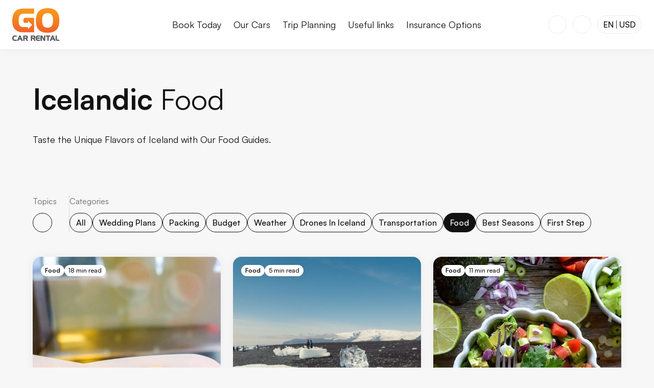

--- FILE ---
content_type: text/html; charset=UTF-8
request_url: https://www.gocarrental.is/guides/food/
body_size: 36593
content:
<!DOCTYPE html><html  lang="en"><head><meta charset="utf-8"><meta name="viewport" content="width=device-width, initial-scale=1"><title>Icelandic Food Guide - Culinary Explorations</title><style>
  :root {
    --header-height-10: 82px;
    --header-height-20: 96px;
    --banner-height: 0px;
  }
  @media (min-width: 1000px) {
    :root {
      --banner-height: 0px;
    }
  }
</style><style>@font-face{font-display:swap;font-family:Satoshi-Regular;font-style:normal;font-weight:400;src:url(/fonts/satoshi-regular.woff2) format("woff2"),url(/fonts/satoshi-regular.woff) format("woff"),url(/fonts/satoshi-regular.ttf) format("truetype")}@font-face{font-display:swap;font-family:Satoshi-Medium;font-style:normal;font-weight:500;src:url(/fonts/satoshi-medium.woff2) format("woff2"),url(/fonts/satoshi-medium.woff) format("woff"),url(/fonts/satoshi-medium.ttf) format("truetype")}@font-face{font-display:swap;font-family:Satoshi-Bold;font-style:normal;font-weight:700;src:url(/fonts/satoshi-bold.woff2) format("woff2"),url(/fonts/satoshi-bold.woff) format("woff"),url(/fonts/satoshi-bold.ttf) format("truetype")}@font-face{ascent-override:101%;descent-override:24%;font-family:Satoshi-Fallback;line-gap-override:10%;src:local("BlinkMacSystemFont"),local("Segoe UI"),local("Helvetica Neue"),local("Arial"),local("Noto Sans")}:root{--color-brand-90:#f26328;--color-brand-80:#f57121;--color-brand-70:#f77f1e;--color-brand-60:#f88e20;--color-brand-50:#faa03f;--color-brand-40:#fcb25c;--color-brand-30:#fdc27a;--color-brand-20:#fef4eb;--color-brand-10:#fff8f0;--color-neutral-100:#121212;--color-neutral-90:#2f2f2f;--color-neutral-80:#4b4b4b;--color-neutral-70:#686868;--color-neutral-60:#848484;--color-neutral-50:#a1a1a1;--color-neutral-40:#bebebe;--color-neutral-30:#dadada;--color-neutral-20:#ececec;--color-neutral-10:#f7f7f7;--color-black:#000;--color-white:#fff;--color-blue:#084b90;--color-red:#d32f2f;--color-light-backdrop:hsla(0,0%,78%,.23);--color-dark-backdrop:rgba(0,0,0,.33);--font-regular:"Satoshi-Regular","Satoshi-Fallback",sans-serif;--font-medium:"Satoshi-Medium","Satoshi-Fallback",sans-serif;--font-bold:"Satoshi-Bold","Satoshi-Fallback",sans-serif;--font-size-120:88px;--font-size-110:72px;--font-size-100:64px;--font-size-90:56px;--font-size-80:48px;--font-size-70:40px;--font-size-60:32px;--font-size-50:24px;--font-size-40:20px;--font-size-30:18px;--font-size-20:16px;--font-size-10:14px;--line-height-30:1.6;--line-height-20:1.4;--line-height-10:1.2;--spacing-150:240px;--spacing-140:160px;--spacing-130:120px;--spacing-120:96px;--spacing-110:80px;--spacing-100:64px;--spacing-90:48px;--spacing-80:40px;--spacing-70:32px;--spacing-60:24px;--spacing-50:16px;--spacing-40:12px;--spacing-30:8px;--spacing-20:4px;--spacing-10:2px;--border-radius-50:32px;--border-radius-40:24px;--border-radius-30:16px;--border-radius-20:8px;--border-radius-10:4px;--box-shadow-50:0px 0px 20px hsla(0,0%,7%,.15);--box-shadow-40:0px 0px 20px hsla(0,0%,7%,.1);--box-shadow-30:0px 0px 20px hsla(0,0%,7%,.07);--box-shadow-20:0px 0px 20px hsla(0,0%,7%,.05);--box-shadow-10:0px 0px 20px hsla(0,0%,7%,.03);--content-max-width-50:1600px;--content-max-width-40:1440px;--content-max-width-30:1200px;--content-max-width-20:1020px;--content-max-width-10:920px;--icon-size-s:12px;--icon-size-m:16px;--icon-size-l:20px;--icon-size-xl:24px;--icon-size-2xl:32px;--footer-minimal-height:96px}html{scroll-behavior:smooth}body{background-color:var(--color-neutral-10);color:var(--color-neutral-100);font-family:var(--font-regular);font-size:var(--font-size-20);position:relative}@keyframes fadeIn{0%{opacity:0}to{opacity:1}}@keyframes fadeOut{0%{opacity:1}to{opacity:0}}@keyframes fadeInDialogContent{0%{opacity:0;transform:translateY(2%) scale(.96)}to{opacity:1;transform:translateY(0) scale(1)}}@keyframes slideInDialogContent{0%{transform:translateY(100%)}to{transform:translateY(0)}}@keyframes slideOutDialogContent{0%{transform:translateY(0)}to{transform:translateY(100%)}}</style><style>a,abbr,acronym,address,applet,article,aside,audio,b,big,blockquote,body,canvas,caption,center,cite,code,dd,del,details,dfn,div,dl,dt,em,embed,fieldset,figcaption,figure,footer,form,h1,h2,h3,h4,h5,h6,header,hgroup,html,i,iframe,img,ins,kbd,label,legend,li,mark,menu,nav,object,ol,output,p,pre,q,ruby,s,samp,section,small,span,strike,strong,sub,summary,sup,table,tbody,td,tfoot,th,thead,time,tr,tt,u,ul,var,video{border:0;font-size:100%;font-weight:400;margin:0;padding:0;vertical-align:baseline}article,aside,details,figcaption,figure,footer,header,hgroup,main,menu,nav,section{display:block}body,html{height:100%;width:100%}body{height:auto;margin:0}blockquote,q{quotes:none}blockquote:after,blockquote:before,q:after,q:before{content:"";content:none}table{border-collapse:collapse;border-spacing:0}input:focus,select:focus,textarea:focus{outline:none}a{text-decoration:none}ol,ul{list-style:none}button,input,label,select,textarea{-webkit-appearance:none;-moz-appearance:none;appearance:none;background:none;border:0;display:inline-block;font-family:Arial,sans-serif;font-size:16px;line-height:1;margin:0;padding:0;vertical-align:middle;white-space:normal}input:focus{outline:0}button,input[type=button],input[type=checkbox],input[type=radio],input[type=reset],input[type=submit],select{box-sizing:border-box;color:inherit}input[type=search]{-webkit-appearance:textfield;-webkit-box-sizing:content-box}::-webkit-search-decoration{display:none}button,input[type=button],input[type=reset],input[type=submit]{overflow:visible;width:auto}::-webkit-file-upload-button{background:none;border:0;padding:0}textarea{overflow:auto;vertical-align:top}select{-webkit-appearance:none;-moz-appearance:none;appearance:none;border:none;border-radius:0;font-size:1em}select[multiple]{vertical-align:top}*{box-sizing:border-box}sup{font-size:.75em;margin-left:.15em;vertical-align:top}</style><style>:root{--header-height:82px;--sticky-search-height:72px;--breadcrumb-height:47px;--hero-margin-bottom:var(--spacing-70)}@media only screen and (min-width:1000px){:root{--header-height:96px;--sticky-search-height:96px;--breadcrumb-height:56px;--hero-margin-bottom:var(--spacing-90)}}@media only screen and (min-width:1500px){:root{--breadcrumb-height:72px;--hero-margin-bottom:var(--spacing-100)}}body{--scrollbar-width:0px}h1{font-family:var(--font-bold);font-size:var(--font-size-70);line-height:var(--line-height-10)}@media only screen and (min-width:1000px){h1{font-size:var(--font-size-90)}}@media only screen and (min-width:1500px){h1{font-size:var(--font-size-100)}}h2{font-family:var(--font-bold);font-size:var(--font-size-60);line-height:var(--line-height-10)}@media only screen and (min-width:1000px){h2{font-size:var(--font-size-70)}}@media only screen and (min-width:1500px){h2{font-size:var(--font-size-80)}}h3{font-family:var(--font-bold);font-size:var(--font-size-50);line-height:var(--line-height-10)}@media only screen and (min-width:1000px){h3{font-size:var(--font-size-60)}}@media only screen and (min-width:1500px){h3{font-size:var(--font-size-70)}}h4{font-family:var(--font-bold);font-size:var(--font-size-40);line-height:var(--line-height-10)}@media only screen and (min-width:1000px){h4{font-size:var(--font-size-50)}}@media only screen and (min-width:1500px){h4{font-size:var(--font-size-60)}}p{font-family:var(--font-regular);font-size:var(--font-size-20);line-height:var(--line-height-30)}p>strong{font-family:var(--font-medium)}@media only screen and (min-width:1500px){p{font-size:var(--font-size-30)}}p>a.internal{color:var(--color-brand-60)}p>a.external{color:var(--color-blue)}a:focus-visible,button:focus-visible{outline:2px solid var(--color-neutral-100);outline-offset:2px}a{color:inherit}</style><style>.backdrop-blur{-webkit-backdrop-filter:blur(20px);backdrop-filter:blur(20px);background:var(--color-light-backdrop);height:100%;left:0;position:fixed;top:0;width:100%}.backdrop-blur.v-enter-active{opacity:1;transition:opacity .25s cubic-bezier(.4,0,.6,1) 75ms}.backdrop-blur.v-leave-active{opacity:1;transition:opacity .25s cubic-bezier(.4,0,.6,1) 0s}.backdrop-blur.v-enter-from,.backdrop-blur.v-leave-to{opacity:0}.backdrop-blur{z-index:14}.backdrop-blur--important{z-index:21}</style><style>.image{position:relative}.image img,.image picture{display:block}.image img{height:auto;-webkit-user-select:none;-moz-user-select:none;user-select:none;width:100%}.image__copyright{position:relative}.image__copyright-trigger{align-items:center;background-color:var(--color-white);border-radius:20px;bottom:12px;color:var(--color-neutral-100);cursor:pointer;display:flex;height:20px;justify-content:center;left:14px;position:absolute;width:20px}.image__copyright-trigger svg{height:16px;width:16px}.image__copyright-content{background-color:var(--color-white);border-radius:var(--border-radius-10);color:var(--color-neutral-100);max-width:300px;padding:var(--spacing-10) var(--spacing-30)}@media only screen and (min-width:1000px){.image__copyright-content{max-width:550px}}</style><style>.button{height:48px;position:relative}.button--primary{align-items:center;background-color:var(--color-neutral-100);border:1px solid var(--color-neutral-100);border-radius:var(--border-radius-20);color:var(--color-white);cursor:pointer;display:inline-flex;font-family:var(--font-medium);font-size:var(--font-size-20);gap:var(--spacing-30);justify-content:center;line-height:1;padding:var(--spacing-40) var(--spacing-50);transition-duration:.2s;transition-property:background-color,color,border;transition-timing-function:ease-out;-webkit-user-select:none;-moz-user-select:none;user-select:none}.button--primary:focus-visible{outline:2px solid var(--color-neutral-100);outline-offset:2px}.button--primary:hover{background-color:var(--color-neutral-70);border:1px solid var(--color-neutral-70)}.button--primary:active{background-color:var(--color-neutral-60);border:1px solid var(--color-neutral-60)}.button--primary.-disabled,.button--primary:disabled{background-color:var(--color-neutral-20);border:1px solid var(--color-neutral-20);color:var(--color-neutral-60);cursor:not-allowed}.button--primary.-inverted{background-color:var(--color-white);border:1px solid var(--color-white);color:var(--color-neutral-100)}.button--primary.-inverted:hover{background-color:var(--color-neutral-20);border:1px solid var(--color-neutral-20)}.button--primary.-inverted:active{background-color:var(--color-neutral-30);border:1px solid var(--color-neutral-30)}.button--primary.-inverted.-disabled,.button--primary.-inverted:disabled{background-color:var(--color-neutral-10);border:1px solid var(--color-neutral-10);color:var(--color-neutral-100);cursor:not-allowed}.button--primary.-inverted:focus-visible{outline:2px solid var(--color-white)}.button--secondary{align-items:center;background-color:transparent;border:1px solid var(--color-neutral-100);border-radius:var(--border-radius-20);color:var(--color-neutral-100);cursor:pointer;display:inline-flex;font-family:var(--font-medium);font-size:var(--font-size-20);gap:var(--spacing-30);justify-content:center;line-height:1;padding:var(--spacing-40) var(--spacing-50);transition-duration:.2s;transition-property:background-color,color,border;transition-timing-function:ease-out;-webkit-user-select:none;-moz-user-select:none;user-select:none}.button--secondary:focus-visible{outline:2px solid var(--color-neutral-100);outline-offset:2px}.button--secondary:hover{background-color:var(--color-neutral-20)}.button--secondary:active{background-color:var(--color-neutral-30)}.button--secondary.-disabled,.button--secondary:disabled{background-color:transparent;border-color:var(--color-neutral-60);color:var(--color-neutral-60);cursor:not-allowed}.button--tertiary{align-items:center;background-color:transparent;border:1px solid transparent;border-radius:var(--border-radius-20);color:var(--color-neutral-100);cursor:pointer;display:inline-flex;font-family:var(--font-medium);font-size:var(--font-size-20);gap:var(--spacing-30);justify-content:center;line-height:1;padding:var(--spacing-40) var(--spacing-50);transition-duration:.2s;transition-property:background-color,color,border;transition-timing-function:ease-out;-webkit-user-select:none;-moz-user-select:none;user-select:none}.button--tertiary:focus-visible{outline:2px solid var(--color-neutral-100);outline-offset:2px}.button--tertiary:hover{background-color:var(--color-neutral-20)}.button--tertiary:active{background-color:var(--color-neutral-30)}.button--tertiary.-disabled,.button--tertiary:disabled{background-color:transparent;color:var(--color-neutral-60);cursor:not-allowed}.button--brand{align-items:center;background-color:var(--color-brand-60);border:1px solid var(--color-brand-60);border-radius:var(--border-radius-20);color:var(--color-white);cursor:pointer;display:inline-flex;font-family:var(--font-medium);font-size:var(--font-size-20);gap:var(--spacing-30);justify-content:center;line-height:1;padding:var(--spacing-40) var(--spacing-50);transition-duration:.2s;transition-property:background-color,color,border;transition-timing-function:ease-out;-webkit-user-select:none;-moz-user-select:none;user-select:none}.button--brand:focus-visible{outline:2px solid var(--color-neutral-100);outline-offset:2px}.button--brand:hover{background-color:var(--color-brand-50);border:1px solid var(--color-brand-50)}.button--brand:focus-visible{border:1px solid var(--color-brand-60);outline-color:var(--color-brand-60)}.button--brand:active{background-color:var(--color-brand-40);border:1px solid var(--color-brand-40)}.button--brand.-disabled,.button--brand:disabled{background-color:var(--color-brand-30);border:1px solid var(--color-brand-30);cursor:not-allowed}.button--danger{border-color:var(--color-red);color:var(--color-red)}@media screen and (min-width:0px)and (max-width:999px){.button--hide-label-mobile{gap:0;padding-inline-end:0;padding-inline-start:0;width:48px}.button--hide-label-mobile>span{display:none}}@media only screen and (min-width:600px){.button--hide-label-desktop>span{display:none}}.button--icon-only{gap:0;padding-inline-end:0;padding-inline-start:0;width:48px}.button--icon-only.button--small{width:38px}.button--small{height:38px;padding:0 var(--spacing-30)}.button--loading{pointer-events:none}.button--loading .button__icon,.button--loading .button__label{opacity:0}.button__icon{fill:currentColor}.button__icon--right{order:1}.button__loading-icon{animation:loading-spin 1s linear infinite;fill:currentColor;left:50%;position:absolute;top:50%;transform:translate(-50%,-50%)}@keyframes loading-spin{to{transform:translate(-50%,-50%) rotate(1turn)}}</style><style>.dialog-overlay{align-items:center;-webkit-backdrop-filter:blur(20px);backdrop-filter:blur(20px);background:var(--color-light-backdrop);display:flex;inset:0;justify-content:center;position:fixed;z-index:24}.dialog-overlay--important{background:var(--color-dark-backdrop);z-index:32}.dialog-overlay[data-state=open]{animation:fadeIn .5s cubic-bezier(.16,1,.3,1)}.dialog-overlay[data-state=closed]{animation:fadeOut .3s ease-in}.dialog-content{background-color:var(--color-white);border-radius:0;box-shadow:none;display:flex;flex-direction:column;height:100dvh;inset:0;max-height:100dvh;max-width:var(--content-max-width-20);overflow:hidden;padding-top:52px;position:fixed;width:100%}.dialog-content[data-state=open]{animation:slideInDialogContent .5s cubic-bezier(.16,1,.3,1)}.dialog-content[data-state=closed]{animation:slideOutDialogContent .3s ease-in}@media only screen and (min-width:600px){.dialog-content{border-radius:var(--border-radius-30);box-shadow:var(--box-shadow-40);height:-moz-fit-content;height:fit-content;margin:auto;max-height:90dvh;max-width:90vw;min-width:600px;width:-moz-fit-content;width:fit-content}.dialog-content[data-state=open]{animation:fadeInDialogContent .5s cubic-bezier(.16,1,.3,1)}.dialog-content[data-state=closed]{animation:fadeOut .3s ease-in}}.dialog-content{z-index:25}.dialog-content--important{z-index:33}@media only screen and (min-width:600px){.dialog-content--full{height:90dvh;width:var(--content-max-width-20)}.dialog-content--narrow{width:var(--content-max-width-10)}}.dialog-content--blank{padding-top:0}.dialog-body{overflow:auto;-ms-overflow-style:none;scrollbar-width:none}.dialog-body::-webkit-scrollbar{display:none}@media only screen and (min-width:0px){.dialog-body>.accordion,.dialog-body>.banner,.dialog-body>.blocks-item,.dialog-body>.box,.dialog-body>.buttons,.dialog-body>.carousel,.dialog-body>.comparison-slider,.dialog-body>.emphasize,.dialog-body>.expander,.dialog-body>.gallery,.dialog-body>.image,.dialog-body>.intro,.dialog-body>.maps,.dialog-body>.quote,.dialog-body>.small,.dialog-body>.specs,.dialog-body>.table,.dialog-body>.tabs,.dialog-body>.vimeo,.dialog-body>.youtube,.dialog-body>ol,.dialog-body>p,.dialog-body>ul{margin-top:var(--spacing-40)}}@media only screen and (min-width:1000px){.dialog-body>.accordion,.dialog-body>.banner,.dialog-body>.blocks-item,.dialog-body>.box,.dialog-body>.buttons,.dialog-body>.carousel,.dialog-body>.comparison-slider,.dialog-body>.emphasize,.dialog-body>.expander,.dialog-body>.gallery,.dialog-body>.image,.dialog-body>.intro,.dialog-body>.maps,.dialog-body>.quote,.dialog-body>.small,.dialog-body>.specs,.dialog-body>.table,.dialog-body>.tabs,.dialog-body>.vimeo,.dialog-body>.youtube,.dialog-body>ol,.dialog-body>p,.dialog-body>ul{margin-top:var(--spacing-50)}}@media only screen and (min-width:1500px){.dialog-body>.accordion,.dialog-body>.banner,.dialog-body>.blocks-item,.dialog-body>.box,.dialog-body>.buttons,.dialog-body>.carousel,.dialog-body>.comparison-slider,.dialog-body>.emphasize,.dialog-body>.expander,.dialog-body>.gallery,.dialog-body>.image,.dialog-body>.intro,.dialog-body>.maps,.dialog-body>.quote,.dialog-body>.small,.dialog-body>.specs,.dialog-body>.table,.dialog-body>.tabs,.dialog-body>.vimeo,.dialog-body>.youtube,.dialog-body>ol,.dialog-body>p,.dialog-body>ul{margin-top:var(--spacing-60)}}@media only screen and (min-width:0px){.dialog-body>.accordion,.dialog-body>.banner,.dialog-body>.blocks-item,.dialog-body>.box,.dialog-body>.buttons,.dialog-body>.carousel,.dialog-body>.comparison-slider,.dialog-body>.emphasize,.dialog-body>.expander,.dialog-body>.gallery,.dialog-body>.image,.dialog-body>.intro,.dialog-body>.maps,.dialog-body>.quote,.dialog-body>.small,.dialog-body>.specs,.dialog-body>.table,.dialog-body>.tabs,.dialog-body>.vimeo,.dialog-body>.youtube,.dialog-body>ol,.dialog-body>p,.dialog-body>ul{margin-bottom:var(--spacing-40)}}@media only screen and (min-width:1000px){.dialog-body>.accordion,.dialog-body>.banner,.dialog-body>.blocks-item,.dialog-body>.box,.dialog-body>.buttons,.dialog-body>.carousel,.dialog-body>.comparison-slider,.dialog-body>.emphasize,.dialog-body>.expander,.dialog-body>.gallery,.dialog-body>.image,.dialog-body>.intro,.dialog-body>.maps,.dialog-body>.quote,.dialog-body>.small,.dialog-body>.specs,.dialog-body>.table,.dialog-body>.tabs,.dialog-body>.vimeo,.dialog-body>.youtube,.dialog-body>ol,.dialog-body>p,.dialog-body>ul{margin-bottom:var(--spacing-50)}}@media only screen and (min-width:1500px){.dialog-body>.accordion,.dialog-body>.banner,.dialog-body>.blocks-item,.dialog-body>.box,.dialog-body>.buttons,.dialog-body>.carousel,.dialog-body>.comparison-slider,.dialog-body>.emphasize,.dialog-body>.expander,.dialog-body>.gallery,.dialog-body>.image,.dialog-body>.intro,.dialog-body>.maps,.dialog-body>.quote,.dialog-body>.small,.dialog-body>.specs,.dialog-body>.table,.dialog-body>.tabs,.dialog-body>.vimeo,.dialog-body>.youtube,.dialog-body>ol,.dialog-body>p,.dialog-body>ul{margin-bottom:var(--spacing-60)}}@media only screen and (min-width:0px){.dialog-body>p{margin-top:var(--spacing-30)}}@media only screen and (min-width:1000px){.dialog-body>p{margin-top:var(--spacing-40)}}@media only screen and (min-width:1500px){.dialog-body>p{margin-top:var(--spacing-50)}}@media only screen and (min-width:0px){.dialog-body>p{margin-bottom:var(--spacing-30)}}@media only screen and (min-width:1000px){.dialog-body>p{margin-bottom:var(--spacing-40)}}@media only screen and (min-width:1500px){.dialog-body>p{margin-bottom:var(--spacing-50)}}@media only screen and (min-width:0px){.dialog-body>hr{margin-top:var(--spacing-70)}}@media only screen and (min-width:1000px){.dialog-body>hr{margin-top:var(--spacing-90)}}@media only screen and (min-width:1500px){.dialog-body>hr{margin-top:var(--spacing-100)}}@media only screen and (min-width:0px){.dialog-body>hr{margin-bottom:var(--spacing-70)}}@media only screen and (min-width:1000px){.dialog-body>hr{margin-bottom:var(--spacing-90)}}@media only screen and (min-width:1500px){.dialog-body>hr{margin-bottom:var(--spacing-100)}}@media only screen and (min-width:0px){.dialog-body>h1{margin-top:var(--spacing-70)}}@media only screen and (min-width:1000px){.dialog-body>h1{margin-top:var(--spacing-90)}}@media only screen and (min-width:1500px){.dialog-body>h1{margin-top:var(--spacing-100)}}@media only screen and (min-width:0px){.dialog-body>h1{margin-bottom:var(--spacing-40)}}@media only screen and (min-width:1000px){.dialog-body>h1{margin-bottom:var(--spacing-50)}}@media only screen and (min-width:1500px){.dialog-body>h1{margin-bottom:var(--spacing-60)}}.dialog-body>h1{font-family:var(--font-bold);font-size:var(--font-size-50);line-height:var(--line-height-10)}@media only screen and (min-width:1000px){.dialog-body>h1{font-size:var(--font-size-60)}}@media only screen and (min-width:1500px){.dialog-body>h1{font-size:var(--font-size-70)}}@media only screen and (min-width:0px){.dialog-body>h2{margin-top:var(--spacing-70)}}@media only screen and (min-width:1000px){.dialog-body>h2{margin-top:var(--spacing-90)}}@media only screen and (min-width:1500px){.dialog-body>h2{margin-top:var(--spacing-100)}}@media only screen and (min-width:0px){.dialog-body>h2{margin-bottom:var(--spacing-40)}}@media only screen and (min-width:1000px){.dialog-body>h2{margin-bottom:var(--spacing-50)}}@media only screen and (min-width:1500px){.dialog-body>h2{margin-bottom:var(--spacing-60)}}.dialog-body>h2{font-family:var(--font-bold);font-size:var(--font-size-40);line-height:var(--line-height-10)}@media only screen and (min-width:1000px){.dialog-body>h2{font-size:var(--font-size-50)}}@media only screen and (min-width:1500px){.dialog-body>h2{font-size:var(--font-size-60)}}@media only screen and (min-width:0px){.dialog-body>h3{margin-top:var(--spacing-60)}}@media only screen and (min-width:1000px){.dialog-body>h3{margin-top:var(--spacing-70)}}@media only screen and (min-width:1500px){.dialog-body>h3{margin-top:var(--spacing-80)}}@media only screen and (min-width:0px){.dialog-body>h3{margin-bottom:var(--spacing-40)}}@media only screen and (min-width:1000px){.dialog-body>h3{margin-bottom:var(--spacing-50)}}@media only screen and (min-width:1500px){.dialog-body>h3{margin-bottom:var(--spacing-60)}}.dialog-body>h3{font-family:var(--font-bold);font-size:var(--font-size-30);line-height:var(--line-height-20)}@media only screen and (min-width:1000px){.dialog-body>h3{font-size:var(--font-size-40)}}@media only screen and (min-width:1500px){.dialog-body>h3{font-size:var(--font-size-50)}}@media only screen and (min-width:0px){.dialog-body>h4{margin-top:var(--spacing-60)}}@media only screen and (min-width:1000px){.dialog-body>h4{margin-top:var(--spacing-70)}}@media only screen and (min-width:1500px){.dialog-body>h4{margin-top:var(--spacing-80)}}@media only screen and (min-width:0px){.dialog-body>h4{margin-bottom:var(--spacing-40)}}@media only screen and (min-width:1000px){.dialog-body>h4{margin-bottom:var(--spacing-50)}}@media only screen and (min-width:1500px){.dialog-body>h4{margin-bottom:var(--spacing-60)}}.dialog-body>h4{font-family:var(--font-bold);font-size:var(--font-size-30);line-height:var(--line-height-20)}@media only screen and (min-width:1000px){.dialog-body>h4{font-size:var(--font-size-40)}}@media only screen and (min-width:1500px){.dialog-body>h4{font-size:var(--font-size-50)}}.dialog-body>p{font-family:var(--font-regular);font-size:var(--font-size-30);line-height:var(--line-height-30)}.dialog-body>p>strong{font-family:var(--font-medium)}@media only screen and (min-width:1000px){.dialog-body>p{font-size:var(--font-size-30)}}@media only screen and (min-width:1500px){.dialog-body>p{font-size:var(--font-size-40)}}.dialog-body>ul:not([class]){list-style-type:disc}.dialog-body>ol:not([class]){list-style-type:decimal}@media only screen and (min-width:0px){.dialog-body>ol:not([class]),.dialog-body>ul:not([class]){padding-left:var(--spacing-70)}}@media only screen and (min-width:1000px){.dialog-body>ol:not([class]),.dialog-body>ul:not([class]){padding-left:var(--spacing-90)}}@media only screen and (min-width:1500px){.dialog-body>ol:not([class]),.dialog-body>ul:not([class]){padding-left:var(--spacing-100)}}.dialog-body>ol:not([class]) li,.dialog-body>ul:not([class]) li{font-family:var(--font-regular);font-size:var(--font-size-30);line-height:var(--line-height-30)}.dialog-body>ol:not([class]) li>strong,.dialog-body>ul:not([class]) li>strong{font-family:var(--font-medium)}@media only screen and (min-width:1000px){.dialog-body>ol:not([class]) li,.dialog-body>ul:not([class]) li{font-size:var(--font-size-30)}}@media only screen and (min-width:1500px){.dialog-body>ol:not([class]) li,.dialog-body>ul:not([class]) li{font-size:var(--font-size-40)}}@media only screen and (min-width:0px){.dialog-body>ol:not([class]) li,.dialog-body>ul:not([class]) li{padding-left:var(--spacing-20)}}@media only screen and (min-width:1000px){.dialog-body>ol:not([class]) li,.dialog-body>ul:not([class]) li{padding-left:var(--spacing-30)}}@media only screen and (min-width:1500px){.dialog-body>ol:not([class]) li,.dialog-body>ul:not([class]) li{padding-left:var(--spacing-40)}}@media only screen and (min-width:0px){.dialog-body>ol:not([class]) li:not(:last-child),.dialog-body>ul:not([class]) li:not(:last-child){margin-bottom:var(--spacing-30)}}@media only screen and (min-width:1000px){.dialog-body>ol:not([class]) li:not(:last-child),.dialog-body>ul:not([class]) li:not(:last-child){margin-bottom:var(--spacing-40)}}@media only screen and (min-width:1500px){.dialog-body>ol:not([class]) li:not(:last-child),.dialog-body>ul:not([class]) li:not(:last-child){margin-bottom:var(--spacing-50)}}.dialog-body>*{margin-left:auto;margin-right:auto}.dialog-body>:first-child{margin-top:0}.dialog-body>:last-child{margin-bottom:0}@media only screen and (min-width:0px){.dialog-body{padding:0 var(--spacing-50)}}@media only screen and (min-width:1000px){.dialog-body{padding:0 var(--spacing-60)}}@media only screen and (min-width:1500px){.dialog-body{padding:0 var(--spacing-70)}}.dialog-body:focus-visible{outline:2px solid var(--color-neutral-100);outline-offset:2px}@media only screen and (min-width:0px){.dialog-body>:last-child{margin-bottom:var(--spacing-50)}}@media only screen and (min-width:1000px){.dialog-body>:last-child{margin-bottom:var(--spacing-60)}}@media only screen and (min-width:1500px){.dialog-body>:last-child{margin-bottom:var(--spacing-70)}}.dialog-body--no-padding{padding:0}.dialog-body--blank>:last-child{margin:0}.dialog-close{align-items:center;background:var(--color-white);border:2px solid var(--color-white);border-radius:var(--border-radius-10);cursor:pointer;display:flex;height:30px;justify-content:center;position:absolute;right:var(--spacing-40);top:var(--spacing-40);transition:border-color .2s;width:30px;z-index:31}.dialog-close>svg{fill:var(--color-neutral-100);height:var(--icon-size-m);width:var(--icon-size-m)}@media only screen and (min-width:1000px){.dialog-close{right:var(--spacing-50);top:var(--spacing-50)}}</style><style>.promotion{display:flex}@media screen and (min-width:0px)and (max-width:999px){.promotion{align-items:center;flex-direction:column}}.promotion__image{flex-grow:1;flex-shrink:0;position:relative}.promotion__image img{height:550px;-o-object-fit:cover;object-fit:cover;-o-object-position:center;object-position:center;width:550px}@media screen and (min-width:0px)and (max-width:999px){.promotion__image{width:100%}.promotion__image img{height:250px;-o-object-fit:cover;object-fit:cover;-o-object-position:center;object-position:center;width:100%}}.promotion__content{align-items:center;display:flex;flex-direction:column;justify-content:center;max-width:350px;text-align:center}@media only screen and (min-width:0px){.promotion__content{padding:var(--spacing-50)}}@media only screen and (min-width:1000px){.promotion__content{padding:var(--spacing-60)}}@media only screen and (min-width:1500px){.promotion__content{padding:var(--spacing-70)}}.promotion__box{align-items:center;background-color:var(--color-brand-20);border-radius:var(--border-radius-20);display:flex;flex-direction:column;justify-content:center;padding:var(--spacing-50)}@media only screen and (min-width:0px){.promotion__box{margin-bottom:var(--spacing-40)}}@media only screen and (min-width:1000px){.promotion__box{margin-bottom:var(--spacing-50)}}@media only screen and (min-width:1500px){.promotion__box{margin-bottom:var(--spacing-60)}}.promotion__box-wrapper{position:relative}.promotion__button{width:100%}.promotion__overline{font-family:var(--font-bold);font-size:var(--font-size-30);line-height:var(--line-height-20);margin-bottom:var(--spacing-50)}@media only screen and (min-width:1000px){.promotion__overline{font-size:var(--font-size-40)}}@media only screen and (min-width:1500px){.promotion__overline{font-size:var(--font-size-50)}}.promotion__text{margin-bottom:var(--spacing-50);max-width:300px;text-align:center;width:100%}.promotion__text>strong{font-family:var(--font-bold)}.promotion__percentage{align-items:center;display:flex;flex-direction:row;justify-content:center;margin-bottom:var(--spacing-50)}.promotion__percentage>span:first-child{font-family:var(--font-bold);font-size:40px;line-height:40px;margin-right:8px}.promotion__percentage>span:nth-child(2){font-family:var(--font-bold);font-size:60px;line-height:60px}.promotion__percentage>span:nth-child(3){color:var(--color-brand-60);font-family:var(--font-medium);font-size:40px;line-height:40px;margin-left:8px;margin-top:15px}.promotion__percentage>div{align-items:flex-start;display:flex;flex-direction:column;margin-left:8px}.promotion__percentage>div>span:first-child{color:var(--color-brand-60);font-family:var(--font-medium);font-size:32px;line-height:32px}.promotion__percentage>div>span:nth-child(2){font-family:var(--font-bold);font-size:16px;line-height:18px}@media only screen and (min-width:1000px){.promotion__percentage>span:first-child{font-size:45px;line-height:45px}.promotion__percentage>span:nth-child(2){font-size:74px;line-height:74px}.promotion__percentage>span:nth-child(3){font-size:45px;line-height:45px;margin-top:21px}.promotion__percentage>div>span:first-child{font-size:41px;line-height:41px}.promotion__percentage>div>span:nth-child(2){font-size:20px;line-height:24px}}.promotion__expires-note{font-family:var(--font-regular);font-size:var(--font-size-10);line-height:var(--line-height-30);margin-top:var(--spacing-50);text-wrap:balance}.promotion__expires-note>strong{font-family:var(--font-medium)}.promotion__countdown{align-items:center;display:flex;flex-direction:row;gap:var(--spacing-30);justify-content:center}.promotion__countdown>div{background-color:var(--color-white);border-radius:var(--border-radius-20);padding:var(--spacing-30) 0;width:60px}.promotion__countdown>div number-flow-vue::part(integer){font-family:var(--font-medium);font-size:var(--font-size-40);font-variant-numeric:tabular-nums}.promotion__countdown>div number-flow-vue::part(suffix){color:var(--color-brand-60);font-size:var(--font-size-20);margin-left:2px}</style><style>body.hide-chat #menni-container{display:none!important}</style><style>.buttons{display:flex;flex-wrap:wrap}@media only screen and (min-width:0px){.buttons{gap:var(--spacing-40)}}@media only screen and (min-width:1000px){.buttons{gap:var(--spacing-50)}}@media only screen and (min-width:1500px){.buttons{gap:var(--spacing-60)}}.buttons__button--primary{align-items:center;background-color:var(--color-neutral-100);border:1px solid var(--color-neutral-100);border-radius:var(--border-radius-20);color:var(--color-white);cursor:pointer;display:inline-flex;font-family:var(--font-medium);font-size:var(--font-size-20);gap:var(--spacing-30);justify-content:center;line-height:1;padding:var(--spacing-40) var(--spacing-50);transition-duration:.2s;transition-property:background-color,color,border;transition-timing-function:ease-out;-webkit-user-select:none;-moz-user-select:none;user-select:none}.buttons__button--primary:focus-visible{outline:2px solid var(--color-neutral-100);outline-offset:2px}.buttons__button--primary:hover{background-color:var(--color-neutral-70);border:1px solid var(--color-neutral-70)}.buttons__button--primary:active{background-color:var(--color-neutral-60);border:1px solid var(--color-neutral-60)}.buttons__button--primary.-disabled,.buttons__button--primary:disabled{background-color:var(--color-neutral-20);border:1px solid var(--color-neutral-20);color:var(--color-neutral-60);cursor:not-allowed}.buttons__button--primary.-inverted{background-color:var(--color-white);border:1px solid var(--color-white);color:var(--color-neutral-100)}.buttons__button--primary.-inverted:hover{background-color:var(--color-neutral-20);border:1px solid var(--color-neutral-20)}.buttons__button--primary.-inverted:active{background-color:var(--color-neutral-30);border:1px solid var(--color-neutral-30)}.buttons__button--primary.-inverted.-disabled,.buttons__button--primary.-inverted:disabled{background-color:var(--color-neutral-10);border:1px solid var(--color-neutral-10);color:var(--color-neutral-100);cursor:not-allowed}.buttons__button--primary.-inverted:focus-visible{outline:2px solid var(--color-white)}.buttons__button--secondary{align-items:center;background-color:transparent;border:1px solid var(--color-neutral-100);border-radius:var(--border-radius-20);color:var(--color-neutral-100);cursor:pointer;display:inline-flex;font-family:var(--font-medium);font-size:var(--font-size-20);gap:var(--spacing-30);justify-content:center;line-height:1;padding:var(--spacing-40) var(--spacing-50);transition-duration:.2s;transition-property:background-color,color,border;transition-timing-function:ease-out;-webkit-user-select:none;-moz-user-select:none;user-select:none}.buttons__button--secondary:focus-visible{outline:2px solid var(--color-neutral-100);outline-offset:2px}.buttons__button--secondary:hover{background-color:var(--color-neutral-20)}.buttons__button--secondary:active{background-color:var(--color-neutral-30)}.buttons__button--secondary.-disabled,.buttons__button--secondary:disabled{background-color:transparent;border-color:var(--color-neutral-60);color:var(--color-neutral-60);cursor:not-allowed}</style><style>.intro>p{font-family:var(--font-regular);font-size:var(--font-size-40);line-height:var(--line-height-20)}@media only screen and (min-width:1500px){.intro>p{font-size:var(--font-size-50)}}.intro>p>strong{font-family:var(--font-medium)}</style><style>.small>p{font-family:var(--font-regular);font-size:var(--font-size-10);line-height:var(--line-height-30)}.small>p>strong{font-family:var(--font-medium)}</style><style>.highlight{color:var(--color-brand-60)}</style><style>.overline{font-family:var(--font-regular)}</style><style>.card{background-color:var(--color-white);border:1px solid var(--color-neutral-10);border-radius:var(--border-radius-30);box-shadow:var(--box-shadow-20);padding:var(--spacing-50);transition:box-shadow .25s}@media only screen and (min-width:1000px){.card{padding:var(--spacing-60)}}@media only screen and (min-width:1500px){.card{padding:var(--spacing-80)}}.card--clickable{cursor:pointer}.card--clickable:hover{box-shadow:var(--box-shadow-40)}.card .maps,.card .youtube,.card img{border-radius:var(--border-radius-20);width:100%}</style><style>.container{margin:0 auto;position:relative}@media only screen and (min-width:0px){.container{padding:0 var(--spacing-50)}}@media only screen and (min-width:1000px){.container{padding:0 var(--spacing-60)}}@media only screen and (min-width:1500px){.container{padding:0 var(--spacing-70)}}.container--remove-padding{padding:0}.container--content-max-width-xs{max-width:var(--content-max-width-10)}.container--content-max-width-s{max-width:var(--content-max-width-20)}.container--content-max-width-m{max-width:var(--content-max-width-30)}.container--content-max-width-l{max-width:var(--content-max-width-40)}.container--content-max-width-xl{max-width:var(--content-max-width-50)}@media only screen and (min-width:0px){.container--has-blocks:not(.container--set-blocks-max-width):not(.container--set-blocks-dense)>.accordion,.container--has-blocks:not(.container--set-blocks-max-width):not(.container--set-blocks-dense)>.banner,.container--has-blocks:not(.container--set-blocks-max-width):not(.container--set-blocks-dense)>.blocks-item,.container--has-blocks:not(.container--set-blocks-max-width):not(.container--set-blocks-dense)>.box,.container--has-blocks:not(.container--set-blocks-max-width):not(.container--set-blocks-dense)>.buttons,.container--has-blocks:not(.container--set-blocks-max-width):not(.container--set-blocks-dense)>.carousel,.container--has-blocks:not(.container--set-blocks-max-width):not(.container--set-blocks-dense)>.comparison-slider,.container--has-blocks:not(.container--set-blocks-max-width):not(.container--set-blocks-dense)>.emphasize,.container--has-blocks:not(.container--set-blocks-max-width):not(.container--set-blocks-dense)>.expander,.container--has-blocks:not(.container--set-blocks-max-width):not(.container--set-blocks-dense)>.gallery,.container--has-blocks:not(.container--set-blocks-max-width):not(.container--set-blocks-dense)>.image,.container--has-blocks:not(.container--set-blocks-max-width):not(.container--set-blocks-dense)>.intro,.container--has-blocks:not(.container--set-blocks-max-width):not(.container--set-blocks-dense)>.maps,.container--has-blocks:not(.container--set-blocks-max-width):not(.container--set-blocks-dense)>.quote,.container--has-blocks:not(.container--set-blocks-max-width):not(.container--set-blocks-dense)>.small,.container--has-blocks:not(.container--set-blocks-max-width):not(.container--set-blocks-dense)>.specs,.container--has-blocks:not(.container--set-blocks-max-width):not(.container--set-blocks-dense)>.table,.container--has-blocks:not(.container--set-blocks-max-width):not(.container--set-blocks-dense)>.tabs,.container--has-blocks:not(.container--set-blocks-max-width):not(.container--set-blocks-dense)>.vimeo,.container--has-blocks:not(.container--set-blocks-max-width):not(.container--set-blocks-dense)>.youtube,.container--has-blocks:not(.container--set-blocks-max-width):not(.container--set-blocks-dense)>ol,.container--has-blocks:not(.container--set-blocks-max-width):not(.container--set-blocks-dense)>p,.container--has-blocks:not(.container--set-blocks-max-width):not(.container--set-blocks-dense)>ul{margin-top:var(--spacing-50)}}@media only screen and (min-width:1000px){.container--has-blocks:not(.container--set-blocks-max-width):not(.container--set-blocks-dense)>.accordion,.container--has-blocks:not(.container--set-blocks-max-width):not(.container--set-blocks-dense)>.banner,.container--has-blocks:not(.container--set-blocks-max-width):not(.container--set-blocks-dense)>.blocks-item,.container--has-blocks:not(.container--set-blocks-max-width):not(.container--set-blocks-dense)>.box,.container--has-blocks:not(.container--set-blocks-max-width):not(.container--set-blocks-dense)>.buttons,.container--has-blocks:not(.container--set-blocks-max-width):not(.container--set-blocks-dense)>.carousel,.container--has-blocks:not(.container--set-blocks-max-width):not(.container--set-blocks-dense)>.comparison-slider,.container--has-blocks:not(.container--set-blocks-max-width):not(.container--set-blocks-dense)>.emphasize,.container--has-blocks:not(.container--set-blocks-max-width):not(.container--set-blocks-dense)>.expander,.container--has-blocks:not(.container--set-blocks-max-width):not(.container--set-blocks-dense)>.gallery,.container--has-blocks:not(.container--set-blocks-max-width):not(.container--set-blocks-dense)>.image,.container--has-blocks:not(.container--set-blocks-max-width):not(.container--set-blocks-dense)>.intro,.container--has-blocks:not(.container--set-blocks-max-width):not(.container--set-blocks-dense)>.maps,.container--has-blocks:not(.container--set-blocks-max-width):not(.container--set-blocks-dense)>.quote,.container--has-blocks:not(.container--set-blocks-max-width):not(.container--set-blocks-dense)>.small,.container--has-blocks:not(.container--set-blocks-max-width):not(.container--set-blocks-dense)>.specs,.container--has-blocks:not(.container--set-blocks-max-width):not(.container--set-blocks-dense)>.table,.container--has-blocks:not(.container--set-blocks-max-width):not(.container--set-blocks-dense)>.tabs,.container--has-blocks:not(.container--set-blocks-max-width):not(.container--set-blocks-dense)>.vimeo,.container--has-blocks:not(.container--set-blocks-max-width):not(.container--set-blocks-dense)>.youtube,.container--has-blocks:not(.container--set-blocks-max-width):not(.container--set-blocks-dense)>ol,.container--has-blocks:not(.container--set-blocks-max-width):not(.container--set-blocks-dense)>p,.container--has-blocks:not(.container--set-blocks-max-width):not(.container--set-blocks-dense)>ul{margin-top:var(--spacing-60)}}@media only screen and (min-width:1500px){.container--has-blocks:not(.container--set-blocks-max-width):not(.container--set-blocks-dense)>.accordion,.container--has-blocks:not(.container--set-blocks-max-width):not(.container--set-blocks-dense)>.banner,.container--has-blocks:not(.container--set-blocks-max-width):not(.container--set-blocks-dense)>.blocks-item,.container--has-blocks:not(.container--set-blocks-max-width):not(.container--set-blocks-dense)>.box,.container--has-blocks:not(.container--set-blocks-max-width):not(.container--set-blocks-dense)>.buttons,.container--has-blocks:not(.container--set-blocks-max-width):not(.container--set-blocks-dense)>.carousel,.container--has-blocks:not(.container--set-blocks-max-width):not(.container--set-blocks-dense)>.comparison-slider,.container--has-blocks:not(.container--set-blocks-max-width):not(.container--set-blocks-dense)>.emphasize,.container--has-blocks:not(.container--set-blocks-max-width):not(.container--set-blocks-dense)>.expander,.container--has-blocks:not(.container--set-blocks-max-width):not(.container--set-blocks-dense)>.gallery,.container--has-blocks:not(.container--set-blocks-max-width):not(.container--set-blocks-dense)>.image,.container--has-blocks:not(.container--set-blocks-max-width):not(.container--set-blocks-dense)>.intro,.container--has-blocks:not(.container--set-blocks-max-width):not(.container--set-blocks-dense)>.maps,.container--has-blocks:not(.container--set-blocks-max-width):not(.container--set-blocks-dense)>.quote,.container--has-blocks:not(.container--set-blocks-max-width):not(.container--set-blocks-dense)>.small,.container--has-blocks:not(.container--set-blocks-max-width):not(.container--set-blocks-dense)>.specs,.container--has-blocks:not(.container--set-blocks-max-width):not(.container--set-blocks-dense)>.table,.container--has-blocks:not(.container--set-blocks-max-width):not(.container--set-blocks-dense)>.tabs,.container--has-blocks:not(.container--set-blocks-max-width):not(.container--set-blocks-dense)>.vimeo,.container--has-blocks:not(.container--set-blocks-max-width):not(.container--set-blocks-dense)>.youtube,.container--has-blocks:not(.container--set-blocks-max-width):not(.container--set-blocks-dense)>ol,.container--has-blocks:not(.container--set-blocks-max-width):not(.container--set-blocks-dense)>p,.container--has-blocks:not(.container--set-blocks-max-width):not(.container--set-blocks-dense)>ul{margin-top:var(--spacing-70)}}@media only screen and (min-width:0px){.container--has-blocks:not(.container--set-blocks-max-width):not(.container--set-blocks-dense)>.accordion,.container--has-blocks:not(.container--set-blocks-max-width):not(.container--set-blocks-dense)>.banner,.container--has-blocks:not(.container--set-blocks-max-width):not(.container--set-blocks-dense)>.blocks-item,.container--has-blocks:not(.container--set-blocks-max-width):not(.container--set-blocks-dense)>.box,.container--has-blocks:not(.container--set-blocks-max-width):not(.container--set-blocks-dense)>.buttons,.container--has-blocks:not(.container--set-blocks-max-width):not(.container--set-blocks-dense)>.carousel,.container--has-blocks:not(.container--set-blocks-max-width):not(.container--set-blocks-dense)>.comparison-slider,.container--has-blocks:not(.container--set-blocks-max-width):not(.container--set-blocks-dense)>.emphasize,.container--has-blocks:not(.container--set-blocks-max-width):not(.container--set-blocks-dense)>.expander,.container--has-blocks:not(.container--set-blocks-max-width):not(.container--set-blocks-dense)>.gallery,.container--has-blocks:not(.container--set-blocks-max-width):not(.container--set-blocks-dense)>.image,.container--has-blocks:not(.container--set-blocks-max-width):not(.container--set-blocks-dense)>.intro,.container--has-blocks:not(.container--set-blocks-max-width):not(.container--set-blocks-dense)>.maps,.container--has-blocks:not(.container--set-blocks-max-width):not(.container--set-blocks-dense)>.quote,.container--has-blocks:not(.container--set-blocks-max-width):not(.container--set-blocks-dense)>.small,.container--has-blocks:not(.container--set-blocks-max-width):not(.container--set-blocks-dense)>.specs,.container--has-blocks:not(.container--set-blocks-max-width):not(.container--set-blocks-dense)>.table,.container--has-blocks:not(.container--set-blocks-max-width):not(.container--set-blocks-dense)>.tabs,.container--has-blocks:not(.container--set-blocks-max-width):not(.container--set-blocks-dense)>.vimeo,.container--has-blocks:not(.container--set-blocks-max-width):not(.container--set-blocks-dense)>.youtube,.container--has-blocks:not(.container--set-blocks-max-width):not(.container--set-blocks-dense)>ol,.container--has-blocks:not(.container--set-blocks-max-width):not(.container--set-blocks-dense)>p,.container--has-blocks:not(.container--set-blocks-max-width):not(.container--set-blocks-dense)>ul{margin-bottom:var(--spacing-50)}}@media only screen and (min-width:1000px){.container--has-blocks:not(.container--set-blocks-max-width):not(.container--set-blocks-dense)>.accordion,.container--has-blocks:not(.container--set-blocks-max-width):not(.container--set-blocks-dense)>.banner,.container--has-blocks:not(.container--set-blocks-max-width):not(.container--set-blocks-dense)>.blocks-item,.container--has-blocks:not(.container--set-blocks-max-width):not(.container--set-blocks-dense)>.box,.container--has-blocks:not(.container--set-blocks-max-width):not(.container--set-blocks-dense)>.buttons,.container--has-blocks:not(.container--set-blocks-max-width):not(.container--set-blocks-dense)>.carousel,.container--has-blocks:not(.container--set-blocks-max-width):not(.container--set-blocks-dense)>.comparison-slider,.container--has-blocks:not(.container--set-blocks-max-width):not(.container--set-blocks-dense)>.emphasize,.container--has-blocks:not(.container--set-blocks-max-width):not(.container--set-blocks-dense)>.expander,.container--has-blocks:not(.container--set-blocks-max-width):not(.container--set-blocks-dense)>.gallery,.container--has-blocks:not(.container--set-blocks-max-width):not(.container--set-blocks-dense)>.image,.container--has-blocks:not(.container--set-blocks-max-width):not(.container--set-blocks-dense)>.intro,.container--has-blocks:not(.container--set-blocks-max-width):not(.container--set-blocks-dense)>.maps,.container--has-blocks:not(.container--set-blocks-max-width):not(.container--set-blocks-dense)>.quote,.container--has-blocks:not(.container--set-blocks-max-width):not(.container--set-blocks-dense)>.small,.container--has-blocks:not(.container--set-blocks-max-width):not(.container--set-blocks-dense)>.specs,.container--has-blocks:not(.container--set-blocks-max-width):not(.container--set-blocks-dense)>.table,.container--has-blocks:not(.container--set-blocks-max-width):not(.container--set-blocks-dense)>.tabs,.container--has-blocks:not(.container--set-blocks-max-width):not(.container--set-blocks-dense)>.vimeo,.container--has-blocks:not(.container--set-blocks-max-width):not(.container--set-blocks-dense)>.youtube,.container--has-blocks:not(.container--set-blocks-max-width):not(.container--set-blocks-dense)>ol,.container--has-blocks:not(.container--set-blocks-max-width):not(.container--set-blocks-dense)>p,.container--has-blocks:not(.container--set-blocks-max-width):not(.container--set-blocks-dense)>ul{margin-bottom:var(--spacing-60)}}@media only screen and (min-width:1500px){.container--has-blocks:not(.container--set-blocks-max-width):not(.container--set-blocks-dense)>.accordion,.container--has-blocks:not(.container--set-blocks-max-width):not(.container--set-blocks-dense)>.banner,.container--has-blocks:not(.container--set-blocks-max-width):not(.container--set-blocks-dense)>.blocks-item,.container--has-blocks:not(.container--set-blocks-max-width):not(.container--set-blocks-dense)>.box,.container--has-blocks:not(.container--set-blocks-max-width):not(.container--set-blocks-dense)>.buttons,.container--has-blocks:not(.container--set-blocks-max-width):not(.container--set-blocks-dense)>.carousel,.container--has-blocks:not(.container--set-blocks-max-width):not(.container--set-blocks-dense)>.comparison-slider,.container--has-blocks:not(.container--set-blocks-max-width):not(.container--set-blocks-dense)>.emphasize,.container--has-blocks:not(.container--set-blocks-max-width):not(.container--set-blocks-dense)>.expander,.container--has-blocks:not(.container--set-blocks-max-width):not(.container--set-blocks-dense)>.gallery,.container--has-blocks:not(.container--set-blocks-max-width):not(.container--set-blocks-dense)>.image,.container--has-blocks:not(.container--set-blocks-max-width):not(.container--set-blocks-dense)>.intro,.container--has-blocks:not(.container--set-blocks-max-width):not(.container--set-blocks-dense)>.maps,.container--has-blocks:not(.container--set-blocks-max-width):not(.container--set-blocks-dense)>.quote,.container--has-blocks:not(.container--set-blocks-max-width):not(.container--set-blocks-dense)>.small,.container--has-blocks:not(.container--set-blocks-max-width):not(.container--set-blocks-dense)>.specs,.container--has-blocks:not(.container--set-blocks-max-width):not(.container--set-blocks-dense)>.table,.container--has-blocks:not(.container--set-blocks-max-width):not(.container--set-blocks-dense)>.tabs,.container--has-blocks:not(.container--set-blocks-max-width):not(.container--set-blocks-dense)>.vimeo,.container--has-blocks:not(.container--set-blocks-max-width):not(.container--set-blocks-dense)>.youtube,.container--has-blocks:not(.container--set-blocks-max-width):not(.container--set-blocks-dense)>ol,.container--has-blocks:not(.container--set-blocks-max-width):not(.container--set-blocks-dense)>p,.container--has-blocks:not(.container--set-blocks-max-width):not(.container--set-blocks-dense)>ul{margin-bottom:var(--spacing-70)}}@media only screen and (min-width:0px){.container--has-blocks:not(.container--set-blocks-max-width):not(.container--set-blocks-dense)>hr{margin-top:var(--spacing-70)}}@media only screen and (min-width:1000px){.container--has-blocks:not(.container--set-blocks-max-width):not(.container--set-blocks-dense)>hr{margin-top:var(--spacing-90)}}@media only screen and (min-width:1500px){.container--has-blocks:not(.container--set-blocks-max-width):not(.container--set-blocks-dense)>hr{margin-top:var(--spacing-100)}}@media only screen and (min-width:0px){.container--has-blocks:not(.container--set-blocks-max-width):not(.container--set-blocks-dense)>hr{margin-bottom:var(--spacing-70)}}@media only screen and (min-width:1000px){.container--has-blocks:not(.container--set-blocks-max-width):not(.container--set-blocks-dense)>hr{margin-bottom:var(--spacing-90)}}@media only screen and (min-width:1500px){.container--has-blocks:not(.container--set-blocks-max-width):not(.container--set-blocks-dense)>hr{margin-bottom:var(--spacing-100)}}@media only screen and (min-width:0px){.container--has-blocks:not(.container--set-blocks-max-width):not(.container--set-blocks-dense)>h1{margin-top:var(--spacing-90)}}@media only screen and (min-width:1000px){.container--has-blocks:not(.container--set-blocks-max-width):not(.container--set-blocks-dense)>h1{margin-top:var(--spacing-100)}}@media only screen and (min-width:1500px){.container--has-blocks:not(.container--set-blocks-max-width):not(.container--set-blocks-dense)>h1{margin-top:var(--spacing-120)}}@media only screen and (min-width:0px){.container--has-blocks:not(.container--set-blocks-max-width):not(.container--set-blocks-dense)>h1{margin-bottom:var(--spacing-60)}}@media only screen and (min-width:1000px){.container--has-blocks:not(.container--set-blocks-max-width):not(.container--set-blocks-dense)>h1{margin-bottom:var(--spacing-70)}}@media only screen and (min-width:1500px){.container--has-blocks:not(.container--set-blocks-max-width):not(.container--set-blocks-dense)>h1{margin-bottom:var(--spacing-80)}}@media only screen and (min-width:0px){.container--has-blocks:not(.container--set-blocks-max-width):not(.container--set-blocks-dense)>h2{margin-top:var(--spacing-90)}}@media only screen and (min-width:1000px){.container--has-blocks:not(.container--set-blocks-max-width):not(.container--set-blocks-dense)>h2{margin-top:var(--spacing-100)}}@media only screen and (min-width:1500px){.container--has-blocks:not(.container--set-blocks-max-width):not(.container--set-blocks-dense)>h2{margin-top:var(--spacing-120)}}@media only screen and (min-width:0px){.container--has-blocks:not(.container--set-blocks-max-width):not(.container--set-blocks-dense)>h2{margin-bottom:var(--spacing-50)}}@media only screen and (min-width:1000px){.container--has-blocks:not(.container--set-blocks-max-width):not(.container--set-blocks-dense)>h2{margin-bottom:var(--spacing-60)}}@media only screen and (min-width:1500px){.container--has-blocks:not(.container--set-blocks-max-width):not(.container--set-blocks-dense)>h2{margin-bottom:var(--spacing-70)}}@media only screen and (min-width:0px){.container--has-blocks:not(.container--set-blocks-max-width):not(.container--set-blocks-dense)>h3{margin-top:var(--spacing-70)}}@media only screen and (min-width:1000px){.container--has-blocks:not(.container--set-blocks-max-width):not(.container--set-blocks-dense)>h3{margin-top:var(--spacing-90)}}@media only screen and (min-width:1500px){.container--has-blocks:not(.container--set-blocks-max-width):not(.container--set-blocks-dense)>h3{margin-top:var(--spacing-100)}}@media only screen and (min-width:0px){.container--has-blocks:not(.container--set-blocks-max-width):not(.container--set-blocks-dense)>h3{margin-bottom:var(--spacing-50)}}@media only screen and (min-width:1000px){.container--has-blocks:not(.container--set-blocks-max-width):not(.container--set-blocks-dense)>h3{margin-bottom:var(--spacing-60)}}@media only screen and (min-width:1500px){.container--has-blocks:not(.container--set-blocks-max-width):not(.container--set-blocks-dense)>h3{margin-bottom:var(--spacing-70)}}@media only screen and (min-width:0px){.container--has-blocks:not(.container--set-blocks-max-width):not(.container--set-blocks-dense)>h4{margin-top:var(--spacing-70)}}@media only screen and (min-width:1000px){.container--has-blocks:not(.container--set-blocks-max-width):not(.container--set-blocks-dense)>h4{margin-top:var(--spacing-90)}}@media only screen and (min-width:1500px){.container--has-blocks:not(.container--set-blocks-max-width):not(.container--set-blocks-dense)>h4{margin-top:var(--spacing-100)}}@media only screen and (min-width:0px){.container--has-blocks:not(.container--set-blocks-max-width):not(.container--set-blocks-dense)>h4{margin-bottom:var(--spacing-50)}}@media only screen and (min-width:1000px){.container--has-blocks:not(.container--set-blocks-max-width):not(.container--set-blocks-dense)>h4{margin-bottom:var(--spacing-60)}}@media only screen and (min-width:1500px){.container--has-blocks:not(.container--set-blocks-max-width):not(.container--set-blocks-dense)>h4{margin-bottom:var(--spacing-70)}}.container--has-blocks:not(.container--set-blocks-max-width):not(.container--set-blocks-dense)>p{font-family:var(--font-regular);font-size:var(--font-size-30);line-height:var(--line-height-30)}.container--has-blocks:not(.container--set-blocks-max-width):not(.container--set-blocks-dense)>p>strong{font-family:var(--font-medium)}@media only screen and (min-width:1000px){.container--has-blocks:not(.container--set-blocks-max-width):not(.container--set-blocks-dense)>p{font-size:var(--font-size-30)}}@media only screen and (min-width:1500px){.container--has-blocks:not(.container--set-blocks-max-width):not(.container--set-blocks-dense)>p{font-size:var(--font-size-40)}}.container--has-blocks:not(.container--set-blocks-max-width):not(.container--set-blocks-dense)>ul:not([class]){list-style-type:disc}.container--has-blocks:not(.container--set-blocks-max-width):not(.container--set-blocks-dense)>ol:not([class]){list-style-type:decimal}@media only screen and (min-width:0px){.container--has-blocks:not(.container--set-blocks-max-width):not(.container--set-blocks-dense)>ol:not([class]),.container--has-blocks:not(.container--set-blocks-max-width):not(.container--set-blocks-dense)>ul:not([class]){padding-left:var(--spacing-70)}}@media only screen and (min-width:1000px){.container--has-blocks:not(.container--set-blocks-max-width):not(.container--set-blocks-dense)>ol:not([class]),.container--has-blocks:not(.container--set-blocks-max-width):not(.container--set-blocks-dense)>ul:not([class]){padding-left:var(--spacing-90)}}@media only screen and (min-width:1500px){.container--has-blocks:not(.container--set-blocks-max-width):not(.container--set-blocks-dense)>ol:not([class]),.container--has-blocks:not(.container--set-blocks-max-width):not(.container--set-blocks-dense)>ul:not([class]){padding-left:var(--spacing-100)}}.container--has-blocks:not(.container--set-blocks-max-width):not(.container--set-blocks-dense)>ol:not([class]) li,.container--has-blocks:not(.container--set-blocks-max-width):not(.container--set-blocks-dense)>ul:not([class]) li{font-family:var(--font-regular);font-size:var(--font-size-30);line-height:var(--line-height-30)}.container--has-blocks:not(.container--set-blocks-max-width):not(.container--set-blocks-dense)>ol:not([class]) li>strong,.container--has-blocks:not(.container--set-blocks-max-width):not(.container--set-blocks-dense)>ul:not([class]) li>strong{font-family:var(--font-medium)}@media only screen and (min-width:1000px){.container--has-blocks:not(.container--set-blocks-max-width):not(.container--set-blocks-dense)>ol:not([class]) li,.container--has-blocks:not(.container--set-blocks-max-width):not(.container--set-blocks-dense)>ul:not([class]) li{font-size:var(--font-size-30)}}@media only screen and (min-width:1500px){.container--has-blocks:not(.container--set-blocks-max-width):not(.container--set-blocks-dense)>ol:not([class]) li,.container--has-blocks:not(.container--set-blocks-max-width):not(.container--set-blocks-dense)>ul:not([class]) li{font-size:var(--font-size-40)}}@media only screen and (min-width:0px){.container--has-blocks:not(.container--set-blocks-max-width):not(.container--set-blocks-dense)>ol:not([class]) li,.container--has-blocks:not(.container--set-blocks-max-width):not(.container--set-blocks-dense)>ul:not([class]) li{padding-left:var(--spacing-20)}}@media only screen and (min-width:1000px){.container--has-blocks:not(.container--set-blocks-max-width):not(.container--set-blocks-dense)>ol:not([class]) li,.container--has-blocks:not(.container--set-blocks-max-width):not(.container--set-blocks-dense)>ul:not([class]) li{padding-left:var(--spacing-30)}}@media only screen and (min-width:1500px){.container--has-blocks:not(.container--set-blocks-max-width):not(.container--set-blocks-dense)>ol:not([class]) li,.container--has-blocks:not(.container--set-blocks-max-width):not(.container--set-blocks-dense)>ul:not([class]) li{padding-left:var(--spacing-40)}}@media only screen and (min-width:0px){.container--has-blocks:not(.container--set-blocks-max-width):not(.container--set-blocks-dense)>ol:not([class]) li:not(:last-child),.container--has-blocks:not(.container--set-blocks-max-width):not(.container--set-blocks-dense)>ul:not([class]) li:not(:last-child){margin-bottom:var(--spacing-30)}}@media only screen and (min-width:1000px){.container--has-blocks:not(.container--set-blocks-max-width):not(.container--set-blocks-dense)>ol:not([class]) li:not(:last-child),.container--has-blocks:not(.container--set-blocks-max-width):not(.container--set-blocks-dense)>ul:not([class]) li:not(:last-child){margin-bottom:var(--spacing-40)}}@media only screen and (min-width:1500px){.container--has-blocks:not(.container--set-blocks-max-width):not(.container--set-blocks-dense)>ol:not([class]) li:not(:last-child),.container--has-blocks:not(.container--set-blocks-max-width):not(.container--set-blocks-dense)>ul:not([class]) li:not(:last-child){margin-bottom:var(--spacing-50)}}.container--has-blocks:not(.container--set-blocks-max-width):not(.container--set-blocks-dense)>*{margin-left:auto;margin-right:auto}.container--has-blocks:not(.container--set-blocks-max-width):not(.container--set-blocks-dense)>:first-child{margin-top:0}.container--has-blocks:not(.container--set-blocks-max-width):not(.container--set-blocks-dense)>:last-child{margin-bottom:0}@media only screen and (min-width:0px){.container--has-blocks:not(.container--set-blocks-max-width):not(.container--set-blocks-dense) .container__card>.accordion,.container--has-blocks:not(.container--set-blocks-max-width):not(.container--set-blocks-dense) .container__card>.banner,.container--has-blocks:not(.container--set-blocks-max-width):not(.container--set-blocks-dense) .container__card>.blocks-item,.container--has-blocks:not(.container--set-blocks-max-width):not(.container--set-blocks-dense) .container__card>.box,.container--has-blocks:not(.container--set-blocks-max-width):not(.container--set-blocks-dense) .container__card>.buttons,.container--has-blocks:not(.container--set-blocks-max-width):not(.container--set-blocks-dense) .container__card>.carousel,.container--has-blocks:not(.container--set-blocks-max-width):not(.container--set-blocks-dense) .container__card>.comparison-slider,.container--has-blocks:not(.container--set-blocks-max-width):not(.container--set-blocks-dense) .container__card>.emphasize,.container--has-blocks:not(.container--set-blocks-max-width):not(.container--set-blocks-dense) .container__card>.expander,.container--has-blocks:not(.container--set-blocks-max-width):not(.container--set-blocks-dense) .container__card>.gallery,.container--has-blocks:not(.container--set-blocks-max-width):not(.container--set-blocks-dense) .container__card>.image,.container--has-blocks:not(.container--set-blocks-max-width):not(.container--set-blocks-dense) .container__card>.intro,.container--has-blocks:not(.container--set-blocks-max-width):not(.container--set-blocks-dense) .container__card>.maps,.container--has-blocks:not(.container--set-blocks-max-width):not(.container--set-blocks-dense) .container__card>.quote,.container--has-blocks:not(.container--set-blocks-max-width):not(.container--set-blocks-dense) .container__card>.small,.container--has-blocks:not(.container--set-blocks-max-width):not(.container--set-blocks-dense) .container__card>.specs,.container--has-blocks:not(.container--set-blocks-max-width):not(.container--set-blocks-dense) .container__card>.table,.container--has-blocks:not(.container--set-blocks-max-width):not(.container--set-blocks-dense) .container__card>.tabs,.container--has-blocks:not(.container--set-blocks-max-width):not(.container--set-blocks-dense) .container__card>.vimeo,.container--has-blocks:not(.container--set-blocks-max-width):not(.container--set-blocks-dense) .container__card>.youtube,.container--has-blocks:not(.container--set-blocks-max-width):not(.container--set-blocks-dense) .container__card>ol,.container--has-blocks:not(.container--set-blocks-max-width):not(.container--set-blocks-dense) .container__card>p,.container--has-blocks:not(.container--set-blocks-max-width):not(.container--set-blocks-dense) .container__card>ul{margin-top:var(--spacing-50)}}@media only screen and (min-width:1000px){.container--has-blocks:not(.container--set-blocks-max-width):not(.container--set-blocks-dense) .container__card>.accordion,.container--has-blocks:not(.container--set-blocks-max-width):not(.container--set-blocks-dense) .container__card>.banner,.container--has-blocks:not(.container--set-blocks-max-width):not(.container--set-blocks-dense) .container__card>.blocks-item,.container--has-blocks:not(.container--set-blocks-max-width):not(.container--set-blocks-dense) .container__card>.box,.container--has-blocks:not(.container--set-blocks-max-width):not(.container--set-blocks-dense) .container__card>.buttons,.container--has-blocks:not(.container--set-blocks-max-width):not(.container--set-blocks-dense) .container__card>.carousel,.container--has-blocks:not(.container--set-blocks-max-width):not(.container--set-blocks-dense) .container__card>.comparison-slider,.container--has-blocks:not(.container--set-blocks-max-width):not(.container--set-blocks-dense) .container__card>.emphasize,.container--has-blocks:not(.container--set-blocks-max-width):not(.container--set-blocks-dense) .container__card>.expander,.container--has-blocks:not(.container--set-blocks-max-width):not(.container--set-blocks-dense) .container__card>.gallery,.container--has-blocks:not(.container--set-blocks-max-width):not(.container--set-blocks-dense) .container__card>.image,.container--has-blocks:not(.container--set-blocks-max-width):not(.container--set-blocks-dense) .container__card>.intro,.container--has-blocks:not(.container--set-blocks-max-width):not(.container--set-blocks-dense) .container__card>.maps,.container--has-blocks:not(.container--set-blocks-max-width):not(.container--set-blocks-dense) .container__card>.quote,.container--has-blocks:not(.container--set-blocks-max-width):not(.container--set-blocks-dense) .container__card>.small,.container--has-blocks:not(.container--set-blocks-max-width):not(.container--set-blocks-dense) .container__card>.specs,.container--has-blocks:not(.container--set-blocks-max-width):not(.container--set-blocks-dense) .container__card>.table,.container--has-blocks:not(.container--set-blocks-max-width):not(.container--set-blocks-dense) .container__card>.tabs,.container--has-blocks:not(.container--set-blocks-max-width):not(.container--set-blocks-dense) .container__card>.vimeo,.container--has-blocks:not(.container--set-blocks-max-width):not(.container--set-blocks-dense) .container__card>.youtube,.container--has-blocks:not(.container--set-blocks-max-width):not(.container--set-blocks-dense) .container__card>ol,.container--has-blocks:not(.container--set-blocks-max-width):not(.container--set-blocks-dense) .container__card>p,.container--has-blocks:not(.container--set-blocks-max-width):not(.container--set-blocks-dense) .container__card>ul{margin-top:var(--spacing-60)}}@media only screen and (min-width:1500px){.container--has-blocks:not(.container--set-blocks-max-width):not(.container--set-blocks-dense) .container__card>.accordion,.container--has-blocks:not(.container--set-blocks-max-width):not(.container--set-blocks-dense) .container__card>.banner,.container--has-blocks:not(.container--set-blocks-max-width):not(.container--set-blocks-dense) .container__card>.blocks-item,.container--has-blocks:not(.container--set-blocks-max-width):not(.container--set-blocks-dense) .container__card>.box,.container--has-blocks:not(.container--set-blocks-max-width):not(.container--set-blocks-dense) .container__card>.buttons,.container--has-blocks:not(.container--set-blocks-max-width):not(.container--set-blocks-dense) .container__card>.carousel,.container--has-blocks:not(.container--set-blocks-max-width):not(.container--set-blocks-dense) .container__card>.comparison-slider,.container--has-blocks:not(.container--set-blocks-max-width):not(.container--set-blocks-dense) .container__card>.emphasize,.container--has-blocks:not(.container--set-blocks-max-width):not(.container--set-blocks-dense) .container__card>.expander,.container--has-blocks:not(.container--set-blocks-max-width):not(.container--set-blocks-dense) .container__card>.gallery,.container--has-blocks:not(.container--set-blocks-max-width):not(.container--set-blocks-dense) .container__card>.image,.container--has-blocks:not(.container--set-blocks-max-width):not(.container--set-blocks-dense) .container__card>.intro,.container--has-blocks:not(.container--set-blocks-max-width):not(.container--set-blocks-dense) .container__card>.maps,.container--has-blocks:not(.container--set-blocks-max-width):not(.container--set-blocks-dense) .container__card>.quote,.container--has-blocks:not(.container--set-blocks-max-width):not(.container--set-blocks-dense) .container__card>.small,.container--has-blocks:not(.container--set-blocks-max-width):not(.container--set-blocks-dense) .container__card>.specs,.container--has-blocks:not(.container--set-blocks-max-width):not(.container--set-blocks-dense) .container__card>.table,.container--has-blocks:not(.container--set-blocks-max-width):not(.container--set-blocks-dense) .container__card>.tabs,.container--has-blocks:not(.container--set-blocks-max-width):not(.container--set-blocks-dense) .container__card>.vimeo,.container--has-blocks:not(.container--set-blocks-max-width):not(.container--set-blocks-dense) .container__card>.youtube,.container--has-blocks:not(.container--set-blocks-max-width):not(.container--set-blocks-dense) .container__card>ol,.container--has-blocks:not(.container--set-blocks-max-width):not(.container--set-blocks-dense) .container__card>p,.container--has-blocks:not(.container--set-blocks-max-width):not(.container--set-blocks-dense) .container__card>ul{margin-top:var(--spacing-70)}}@media only screen and (min-width:0px){.container--has-blocks:not(.container--set-blocks-max-width):not(.container--set-blocks-dense) .container__card>.accordion,.container--has-blocks:not(.container--set-blocks-max-width):not(.container--set-blocks-dense) .container__card>.banner,.container--has-blocks:not(.container--set-blocks-max-width):not(.container--set-blocks-dense) .container__card>.blocks-item,.container--has-blocks:not(.container--set-blocks-max-width):not(.container--set-blocks-dense) .container__card>.box,.container--has-blocks:not(.container--set-blocks-max-width):not(.container--set-blocks-dense) .container__card>.buttons,.container--has-blocks:not(.container--set-blocks-max-width):not(.container--set-blocks-dense) .container__card>.carousel,.container--has-blocks:not(.container--set-blocks-max-width):not(.container--set-blocks-dense) .container__card>.comparison-slider,.container--has-blocks:not(.container--set-blocks-max-width):not(.container--set-blocks-dense) .container__card>.emphasize,.container--has-blocks:not(.container--set-blocks-max-width):not(.container--set-blocks-dense) .container__card>.expander,.container--has-blocks:not(.container--set-blocks-max-width):not(.container--set-blocks-dense) .container__card>.gallery,.container--has-blocks:not(.container--set-blocks-max-width):not(.container--set-blocks-dense) .container__card>.image,.container--has-blocks:not(.container--set-blocks-max-width):not(.container--set-blocks-dense) .container__card>.intro,.container--has-blocks:not(.container--set-blocks-max-width):not(.container--set-blocks-dense) .container__card>.maps,.container--has-blocks:not(.container--set-blocks-max-width):not(.container--set-blocks-dense) .container__card>.quote,.container--has-blocks:not(.container--set-blocks-max-width):not(.container--set-blocks-dense) .container__card>.small,.container--has-blocks:not(.container--set-blocks-max-width):not(.container--set-blocks-dense) .container__card>.specs,.container--has-blocks:not(.container--set-blocks-max-width):not(.container--set-blocks-dense) .container__card>.table,.container--has-blocks:not(.container--set-blocks-max-width):not(.container--set-blocks-dense) .container__card>.tabs,.container--has-blocks:not(.container--set-blocks-max-width):not(.container--set-blocks-dense) .container__card>.vimeo,.container--has-blocks:not(.container--set-blocks-max-width):not(.container--set-blocks-dense) .container__card>.youtube,.container--has-blocks:not(.container--set-blocks-max-width):not(.container--set-blocks-dense) .container__card>ol,.container--has-blocks:not(.container--set-blocks-max-width):not(.container--set-blocks-dense) .container__card>p,.container--has-blocks:not(.container--set-blocks-max-width):not(.container--set-blocks-dense) .container__card>ul{margin-bottom:var(--spacing-50)}}@media only screen and (min-width:1000px){.container--has-blocks:not(.container--set-blocks-max-width):not(.container--set-blocks-dense) .container__card>.accordion,.container--has-blocks:not(.container--set-blocks-max-width):not(.container--set-blocks-dense) .container__card>.banner,.container--has-blocks:not(.container--set-blocks-max-width):not(.container--set-blocks-dense) .container__card>.blocks-item,.container--has-blocks:not(.container--set-blocks-max-width):not(.container--set-blocks-dense) .container__card>.box,.container--has-blocks:not(.container--set-blocks-max-width):not(.container--set-blocks-dense) .container__card>.buttons,.container--has-blocks:not(.container--set-blocks-max-width):not(.container--set-blocks-dense) .container__card>.carousel,.container--has-blocks:not(.container--set-blocks-max-width):not(.container--set-blocks-dense) .container__card>.comparison-slider,.container--has-blocks:not(.container--set-blocks-max-width):not(.container--set-blocks-dense) .container__card>.emphasize,.container--has-blocks:not(.container--set-blocks-max-width):not(.container--set-blocks-dense) .container__card>.expander,.container--has-blocks:not(.container--set-blocks-max-width):not(.container--set-blocks-dense) .container__card>.gallery,.container--has-blocks:not(.container--set-blocks-max-width):not(.container--set-blocks-dense) .container__card>.image,.container--has-blocks:not(.container--set-blocks-max-width):not(.container--set-blocks-dense) .container__card>.intro,.container--has-blocks:not(.container--set-blocks-max-width):not(.container--set-blocks-dense) .container__card>.maps,.container--has-blocks:not(.container--set-blocks-max-width):not(.container--set-blocks-dense) .container__card>.quote,.container--has-blocks:not(.container--set-blocks-max-width):not(.container--set-blocks-dense) .container__card>.small,.container--has-blocks:not(.container--set-blocks-max-width):not(.container--set-blocks-dense) .container__card>.specs,.container--has-blocks:not(.container--set-blocks-max-width):not(.container--set-blocks-dense) .container__card>.table,.container--has-blocks:not(.container--set-blocks-max-width):not(.container--set-blocks-dense) .container__card>.tabs,.container--has-blocks:not(.container--set-blocks-max-width):not(.container--set-blocks-dense) .container__card>.vimeo,.container--has-blocks:not(.container--set-blocks-max-width):not(.container--set-blocks-dense) .container__card>.youtube,.container--has-blocks:not(.container--set-blocks-max-width):not(.container--set-blocks-dense) .container__card>ol,.container--has-blocks:not(.container--set-blocks-max-width):not(.container--set-blocks-dense) .container__card>p,.container--has-blocks:not(.container--set-blocks-max-width):not(.container--set-blocks-dense) .container__card>ul{margin-bottom:var(--spacing-60)}}@media only screen and (min-width:1500px){.container--has-blocks:not(.container--set-blocks-max-width):not(.container--set-blocks-dense) .container__card>.accordion,.container--has-blocks:not(.container--set-blocks-max-width):not(.container--set-blocks-dense) .container__card>.banner,.container--has-blocks:not(.container--set-blocks-max-width):not(.container--set-blocks-dense) .container__card>.blocks-item,.container--has-blocks:not(.container--set-blocks-max-width):not(.container--set-blocks-dense) .container__card>.box,.container--has-blocks:not(.container--set-blocks-max-width):not(.container--set-blocks-dense) .container__card>.buttons,.container--has-blocks:not(.container--set-blocks-max-width):not(.container--set-blocks-dense) .container__card>.carousel,.container--has-blocks:not(.container--set-blocks-max-width):not(.container--set-blocks-dense) .container__card>.comparison-slider,.container--has-blocks:not(.container--set-blocks-max-width):not(.container--set-blocks-dense) .container__card>.emphasize,.container--has-blocks:not(.container--set-blocks-max-width):not(.container--set-blocks-dense) .container__card>.expander,.container--has-blocks:not(.container--set-blocks-max-width):not(.container--set-blocks-dense) .container__card>.gallery,.container--has-blocks:not(.container--set-blocks-max-width):not(.container--set-blocks-dense) .container__card>.image,.container--has-blocks:not(.container--set-blocks-max-width):not(.container--set-blocks-dense) .container__card>.intro,.container--has-blocks:not(.container--set-blocks-max-width):not(.container--set-blocks-dense) .container__card>.maps,.container--has-blocks:not(.container--set-blocks-max-width):not(.container--set-blocks-dense) .container__card>.quote,.container--has-blocks:not(.container--set-blocks-max-width):not(.container--set-blocks-dense) .container__card>.small,.container--has-blocks:not(.container--set-blocks-max-width):not(.container--set-blocks-dense) .container__card>.specs,.container--has-blocks:not(.container--set-blocks-max-width):not(.container--set-blocks-dense) .container__card>.table,.container--has-blocks:not(.container--set-blocks-max-width):not(.container--set-blocks-dense) .container__card>.tabs,.container--has-blocks:not(.container--set-blocks-max-width):not(.container--set-blocks-dense) .container__card>.vimeo,.container--has-blocks:not(.container--set-blocks-max-width):not(.container--set-blocks-dense) .container__card>.youtube,.container--has-blocks:not(.container--set-blocks-max-width):not(.container--set-blocks-dense) .container__card>ol,.container--has-blocks:not(.container--set-blocks-max-width):not(.container--set-blocks-dense) .container__card>p,.container--has-blocks:not(.container--set-blocks-max-width):not(.container--set-blocks-dense) .container__card>ul{margin-bottom:var(--spacing-70)}}@media only screen and (min-width:0px){.container--has-blocks:not(.container--set-blocks-max-width):not(.container--set-blocks-dense) .container__card>hr{margin-top:var(--spacing-70)}}@media only screen and (min-width:1000px){.container--has-blocks:not(.container--set-blocks-max-width):not(.container--set-blocks-dense) .container__card>hr{margin-top:var(--spacing-90)}}@media only screen and (min-width:1500px){.container--has-blocks:not(.container--set-blocks-max-width):not(.container--set-blocks-dense) .container__card>hr{margin-top:var(--spacing-100)}}@media only screen and (min-width:0px){.container--has-blocks:not(.container--set-blocks-max-width):not(.container--set-blocks-dense) .container__card>hr{margin-bottom:var(--spacing-70)}}@media only screen and (min-width:1000px){.container--has-blocks:not(.container--set-blocks-max-width):not(.container--set-blocks-dense) .container__card>hr{margin-bottom:var(--spacing-90)}}@media only screen and (min-width:1500px){.container--has-blocks:not(.container--set-blocks-max-width):not(.container--set-blocks-dense) .container__card>hr{margin-bottom:var(--spacing-100)}}@media only screen and (min-width:0px){.container--has-blocks:not(.container--set-blocks-max-width):not(.container--set-blocks-dense) .container__card>h1{margin-top:var(--spacing-90)}}@media only screen and (min-width:1000px){.container--has-blocks:not(.container--set-blocks-max-width):not(.container--set-blocks-dense) .container__card>h1{margin-top:var(--spacing-100)}}@media only screen and (min-width:1500px){.container--has-blocks:not(.container--set-blocks-max-width):not(.container--set-blocks-dense) .container__card>h1{margin-top:var(--spacing-120)}}@media only screen and (min-width:0px){.container--has-blocks:not(.container--set-blocks-max-width):not(.container--set-blocks-dense) .container__card>h1{margin-bottom:var(--spacing-60)}}@media only screen and (min-width:1000px){.container--has-blocks:not(.container--set-blocks-max-width):not(.container--set-blocks-dense) .container__card>h1{margin-bottom:var(--spacing-70)}}@media only screen and (min-width:1500px){.container--has-blocks:not(.container--set-blocks-max-width):not(.container--set-blocks-dense) .container__card>h1{margin-bottom:var(--spacing-80)}}@media only screen and (min-width:0px){.container--has-blocks:not(.container--set-blocks-max-width):not(.container--set-blocks-dense) .container__card>h2{margin-top:var(--spacing-90)}}@media only screen and (min-width:1000px){.container--has-blocks:not(.container--set-blocks-max-width):not(.container--set-blocks-dense) .container__card>h2{margin-top:var(--spacing-100)}}@media only screen and (min-width:1500px){.container--has-blocks:not(.container--set-blocks-max-width):not(.container--set-blocks-dense) .container__card>h2{margin-top:var(--spacing-120)}}@media only screen and (min-width:0px){.container--has-blocks:not(.container--set-blocks-max-width):not(.container--set-blocks-dense) .container__card>h2{margin-bottom:var(--spacing-50)}}@media only screen and (min-width:1000px){.container--has-blocks:not(.container--set-blocks-max-width):not(.container--set-blocks-dense) .container__card>h2{margin-bottom:var(--spacing-60)}}@media only screen and (min-width:1500px){.container--has-blocks:not(.container--set-blocks-max-width):not(.container--set-blocks-dense) .container__card>h2{margin-bottom:var(--spacing-70)}}@media only screen and (min-width:0px){.container--has-blocks:not(.container--set-blocks-max-width):not(.container--set-blocks-dense) .container__card>h3{margin-top:var(--spacing-70)}}@media only screen and (min-width:1000px){.container--has-blocks:not(.container--set-blocks-max-width):not(.container--set-blocks-dense) .container__card>h3{margin-top:var(--spacing-90)}}@media only screen and (min-width:1500px){.container--has-blocks:not(.container--set-blocks-max-width):not(.container--set-blocks-dense) .container__card>h3{margin-top:var(--spacing-100)}}@media only screen and (min-width:0px){.container--has-blocks:not(.container--set-blocks-max-width):not(.container--set-blocks-dense) .container__card>h3{margin-bottom:var(--spacing-50)}}@media only screen and (min-width:1000px){.container--has-blocks:not(.container--set-blocks-max-width):not(.container--set-blocks-dense) .container__card>h3{margin-bottom:var(--spacing-60)}}@media only screen and (min-width:1500px){.container--has-blocks:not(.container--set-blocks-max-width):not(.container--set-blocks-dense) .container__card>h3{margin-bottom:var(--spacing-70)}}@media only screen and (min-width:0px){.container--has-blocks:not(.container--set-blocks-max-width):not(.container--set-blocks-dense) .container__card>h4{margin-top:var(--spacing-70)}}@media only screen and (min-width:1000px){.container--has-blocks:not(.container--set-blocks-max-width):not(.container--set-blocks-dense) .container__card>h4{margin-top:var(--spacing-90)}}@media only screen and (min-width:1500px){.container--has-blocks:not(.container--set-blocks-max-width):not(.container--set-blocks-dense) .container__card>h4{margin-top:var(--spacing-100)}}@media only screen and (min-width:0px){.container--has-blocks:not(.container--set-blocks-max-width):not(.container--set-blocks-dense) .container__card>h4{margin-bottom:var(--spacing-50)}}@media only screen and (min-width:1000px){.container--has-blocks:not(.container--set-blocks-max-width):not(.container--set-blocks-dense) .container__card>h4{margin-bottom:var(--spacing-60)}}@media only screen and (min-width:1500px){.container--has-blocks:not(.container--set-blocks-max-width):not(.container--set-blocks-dense) .container__card>h4{margin-bottom:var(--spacing-70)}}.container--has-blocks:not(.container--set-blocks-max-width):not(.container--set-blocks-dense) .container__card>p{font-family:var(--font-regular);font-size:var(--font-size-30);line-height:var(--line-height-30)}.container--has-blocks:not(.container--set-blocks-max-width):not(.container--set-blocks-dense) .container__card>p>strong{font-family:var(--font-medium)}@media only screen and (min-width:1000px){.container--has-blocks:not(.container--set-blocks-max-width):not(.container--set-blocks-dense) .container__card>p{font-size:var(--font-size-30)}}@media only screen and (min-width:1500px){.container--has-blocks:not(.container--set-blocks-max-width):not(.container--set-blocks-dense) .container__card>p{font-size:var(--font-size-40)}}.container--has-blocks:not(.container--set-blocks-max-width):not(.container--set-blocks-dense) .container__card>ul:not([class]){list-style-type:disc}.container--has-blocks:not(.container--set-blocks-max-width):not(.container--set-blocks-dense) .container__card>ol:not([class]){list-style-type:decimal}@media only screen and (min-width:0px){.container--has-blocks:not(.container--set-blocks-max-width):not(.container--set-blocks-dense) .container__card>ol:not([class]),.container--has-blocks:not(.container--set-blocks-max-width):not(.container--set-blocks-dense) .container__card>ul:not([class]){padding-left:var(--spacing-70)}}@media only screen and (min-width:1000px){.container--has-blocks:not(.container--set-blocks-max-width):not(.container--set-blocks-dense) .container__card>ol:not([class]),.container--has-blocks:not(.container--set-blocks-max-width):not(.container--set-blocks-dense) .container__card>ul:not([class]){padding-left:var(--spacing-90)}}@media only screen and (min-width:1500px){.container--has-blocks:not(.container--set-blocks-max-width):not(.container--set-blocks-dense) .container__card>ol:not([class]),.container--has-blocks:not(.container--set-blocks-max-width):not(.container--set-blocks-dense) .container__card>ul:not([class]){padding-left:var(--spacing-100)}}.container--has-blocks:not(.container--set-blocks-max-width):not(.container--set-blocks-dense) .container__card>ol:not([class]) li,.container--has-blocks:not(.container--set-blocks-max-width):not(.container--set-blocks-dense) .container__card>ul:not([class]) li{font-family:var(--font-regular);font-size:var(--font-size-30);line-height:var(--line-height-30)}.container--has-blocks:not(.container--set-blocks-max-width):not(.container--set-blocks-dense) .container__card>ol:not([class]) li>strong,.container--has-blocks:not(.container--set-blocks-max-width):not(.container--set-blocks-dense) .container__card>ul:not([class]) li>strong{font-family:var(--font-medium)}@media only screen and (min-width:1000px){.container--has-blocks:not(.container--set-blocks-max-width):not(.container--set-blocks-dense) .container__card>ol:not([class]) li,.container--has-blocks:not(.container--set-blocks-max-width):not(.container--set-blocks-dense) .container__card>ul:not([class]) li{font-size:var(--font-size-30)}}@media only screen and (min-width:1500px){.container--has-blocks:not(.container--set-blocks-max-width):not(.container--set-blocks-dense) .container__card>ol:not([class]) li,.container--has-blocks:not(.container--set-blocks-max-width):not(.container--set-blocks-dense) .container__card>ul:not([class]) li{font-size:var(--font-size-40)}}@media only screen and (min-width:0px){.container--has-blocks:not(.container--set-blocks-max-width):not(.container--set-blocks-dense) .container__card>ol:not([class]) li,.container--has-blocks:not(.container--set-blocks-max-width):not(.container--set-blocks-dense) .container__card>ul:not([class]) li{padding-left:var(--spacing-20)}}@media only screen and (min-width:1000px){.container--has-blocks:not(.container--set-blocks-max-width):not(.container--set-blocks-dense) .container__card>ol:not([class]) li,.container--has-blocks:not(.container--set-blocks-max-width):not(.container--set-blocks-dense) .container__card>ul:not([class]) li{padding-left:var(--spacing-30)}}@media only screen and (min-width:1500px){.container--has-blocks:not(.container--set-blocks-max-width):not(.container--set-blocks-dense) .container__card>ol:not([class]) li,.container--has-blocks:not(.container--set-blocks-max-width):not(.container--set-blocks-dense) .container__card>ul:not([class]) li{padding-left:var(--spacing-40)}}@media only screen and (min-width:0px){.container--has-blocks:not(.container--set-blocks-max-width):not(.container--set-blocks-dense) .container__card>ol:not([class]) li:not(:last-child),.container--has-blocks:not(.container--set-blocks-max-width):not(.container--set-blocks-dense) .container__card>ul:not([class]) li:not(:last-child){margin-bottom:var(--spacing-30)}}@media only screen and (min-width:1000px){.container--has-blocks:not(.container--set-blocks-max-width):not(.container--set-blocks-dense) .container__card>ol:not([class]) li:not(:last-child),.container--has-blocks:not(.container--set-blocks-max-width):not(.container--set-blocks-dense) .container__card>ul:not([class]) li:not(:last-child){margin-bottom:var(--spacing-40)}}@media only screen and (min-width:1500px){.container--has-blocks:not(.container--set-blocks-max-width):not(.container--set-blocks-dense) .container__card>ol:not([class]) li:not(:last-child),.container--has-blocks:not(.container--set-blocks-max-width):not(.container--set-blocks-dense) .container__card>ul:not([class]) li:not(:last-child){margin-bottom:var(--spacing-50)}}.container--has-blocks:not(.container--set-blocks-max-width):not(.container--set-blocks-dense) .container__card>*{margin-left:auto;margin-right:auto}.container--has-blocks:not(.container--set-blocks-max-width):not(.container--set-blocks-dense) .container__card>:first-child{margin-top:0}.container--has-blocks:not(.container--set-blocks-max-width):not(.container--set-blocks-dense) .container__card>:last-child{margin-bottom:0}.container--has-blocks.container--set-blocks-max-width.container--set-blocks-dense>.accordion,.container--has-blocks.container--set-blocks-max-width.container--set-blocks-dense>.blocks-item,.container--has-blocks.container--set-blocks-max-width.container--set-blocks-dense>.box,.container--has-blocks.container--set-blocks-max-width.container--set-blocks-dense>.buttons,.container--has-blocks.container--set-blocks-max-width.container--set-blocks-dense>.carousel,.container--has-blocks.container--set-blocks-max-width.container--set-blocks-dense>.dialog-seo,.container--has-blocks.container--set-blocks-max-width.container--set-blocks-dense>.emphasize,.container--has-blocks.container--set-blocks-max-width.container--set-blocks-dense>.expander,.container--has-blocks.container--set-blocks-max-width.container--set-blocks-dense>.quote,.container--has-blocks.container--set-blocks-max-width.container--set-blocks-dense>.specs,.container--has-blocks.container--set-blocks-max-width.container--set-blocks-dense>.table,.container--has-blocks.container--set-blocks-max-width.container--set-blocks-dense>.tabs,.container--has-blocks.container--set-blocks-max-width.container--set-blocks-dense>h1,.container--has-blocks.container--set-blocks-max-width.container--set-blocks-dense>h2,.container--has-blocks.container--set-blocks-max-width.container--set-blocks-dense>h3,.container--has-blocks.container--set-blocks-max-width.container--set-blocks-dense>h4,.container--has-blocks.container--set-blocks-max-width.container--set-blocks-dense>hr,.container--has-blocks.container--set-blocks-max-width.container--set-blocks-dense>ol,.container--has-blocks.container--set-blocks-max-width.container--set-blocks-dense>p,.container--has-blocks.container--set-blocks-max-width.container--set-blocks-dense>ul{max-width:var(--content-max-width-10)}.container--has-blocks.container--set-blocks-max-width.container--set-blocks-dense>.banner,.container--has-blocks.container--set-blocks-max-width.container--set-blocks-dense>.comparison-slider,.container--has-blocks.container--set-blocks-max-width.container--set-blocks-dense>.gallery,.container--has-blocks.container--set-blocks-max-width.container--set-blocks-dense>.image,.container--has-blocks.container--set-blocks-max-width.container--set-blocks-dense>.maps,.container--has-blocks.container--set-blocks-max-width.container--set-blocks-dense>.vimeo,.container--has-blocks.container--set-blocks-max-width.container--set-blocks-dense>.youtube,.container--has-blocks.container--set-blocks-max-width.container--set-blocks-dense>hr{max-width:var(--content-max-width-20)}@media only screen and (min-width:0px){.container--has-blocks.container--set-blocks-max-width.container--set-blocks-dense>.accordion,.container--has-blocks.container--set-blocks-max-width.container--set-blocks-dense>.banner,.container--has-blocks.container--set-blocks-max-width.container--set-blocks-dense>.blocks-item,.container--has-blocks.container--set-blocks-max-width.container--set-blocks-dense>.box,.container--has-blocks.container--set-blocks-max-width.container--set-blocks-dense>.buttons,.container--has-blocks.container--set-blocks-max-width.container--set-blocks-dense>.carousel,.container--has-blocks.container--set-blocks-max-width.container--set-blocks-dense>.comparison-slider,.container--has-blocks.container--set-blocks-max-width.container--set-blocks-dense>.emphasize,.container--has-blocks.container--set-blocks-max-width.container--set-blocks-dense>.expander,.container--has-blocks.container--set-blocks-max-width.container--set-blocks-dense>.gallery,.container--has-blocks.container--set-blocks-max-width.container--set-blocks-dense>.image,.container--has-blocks.container--set-blocks-max-width.container--set-blocks-dense>.intro,.container--has-blocks.container--set-blocks-max-width.container--set-blocks-dense>.maps,.container--has-blocks.container--set-blocks-max-width.container--set-blocks-dense>.quote,.container--has-blocks.container--set-blocks-max-width.container--set-blocks-dense>.small,.container--has-blocks.container--set-blocks-max-width.container--set-blocks-dense>.specs,.container--has-blocks.container--set-blocks-max-width.container--set-blocks-dense>.table,.container--has-blocks.container--set-blocks-max-width.container--set-blocks-dense>.tabs,.container--has-blocks.container--set-blocks-max-width.container--set-blocks-dense>.vimeo,.container--has-blocks.container--set-blocks-max-width.container--set-blocks-dense>.youtube,.container--has-blocks.container--set-blocks-max-width.container--set-blocks-dense>ol,.container--has-blocks.container--set-blocks-max-width.container--set-blocks-dense>p,.container--has-blocks.container--set-blocks-max-width.container--set-blocks-dense>ul{margin-top:var(--spacing-40)}}@media only screen and (min-width:1000px){.container--has-blocks.container--set-blocks-max-width.container--set-blocks-dense>.accordion,.container--has-blocks.container--set-blocks-max-width.container--set-blocks-dense>.banner,.container--has-blocks.container--set-blocks-max-width.container--set-blocks-dense>.blocks-item,.container--has-blocks.container--set-blocks-max-width.container--set-blocks-dense>.box,.container--has-blocks.container--set-blocks-max-width.container--set-blocks-dense>.buttons,.container--has-blocks.container--set-blocks-max-width.container--set-blocks-dense>.carousel,.container--has-blocks.container--set-blocks-max-width.container--set-blocks-dense>.comparison-slider,.container--has-blocks.container--set-blocks-max-width.container--set-blocks-dense>.emphasize,.container--has-blocks.container--set-blocks-max-width.container--set-blocks-dense>.expander,.container--has-blocks.container--set-blocks-max-width.container--set-blocks-dense>.gallery,.container--has-blocks.container--set-blocks-max-width.container--set-blocks-dense>.image,.container--has-blocks.container--set-blocks-max-width.container--set-blocks-dense>.intro,.container--has-blocks.container--set-blocks-max-width.container--set-blocks-dense>.maps,.container--has-blocks.container--set-blocks-max-width.container--set-blocks-dense>.quote,.container--has-blocks.container--set-blocks-max-width.container--set-blocks-dense>.small,.container--has-blocks.container--set-blocks-max-width.container--set-blocks-dense>.specs,.container--has-blocks.container--set-blocks-max-width.container--set-blocks-dense>.table,.container--has-blocks.container--set-blocks-max-width.container--set-blocks-dense>.tabs,.container--has-blocks.container--set-blocks-max-width.container--set-blocks-dense>.vimeo,.container--has-blocks.container--set-blocks-max-width.container--set-blocks-dense>.youtube,.container--has-blocks.container--set-blocks-max-width.container--set-blocks-dense>ol,.container--has-blocks.container--set-blocks-max-width.container--set-blocks-dense>p,.container--has-blocks.container--set-blocks-max-width.container--set-blocks-dense>ul{margin-top:var(--spacing-50)}}@media only screen and (min-width:1500px){.container--has-blocks.container--set-blocks-max-width.container--set-blocks-dense>.accordion,.container--has-blocks.container--set-blocks-max-width.container--set-blocks-dense>.banner,.container--has-blocks.container--set-blocks-max-width.container--set-blocks-dense>.blocks-item,.container--has-blocks.container--set-blocks-max-width.container--set-blocks-dense>.box,.container--has-blocks.container--set-blocks-max-width.container--set-blocks-dense>.buttons,.container--has-blocks.container--set-blocks-max-width.container--set-blocks-dense>.carousel,.container--has-blocks.container--set-blocks-max-width.container--set-blocks-dense>.comparison-slider,.container--has-blocks.container--set-blocks-max-width.container--set-blocks-dense>.emphasize,.container--has-blocks.container--set-blocks-max-width.container--set-blocks-dense>.expander,.container--has-blocks.container--set-blocks-max-width.container--set-blocks-dense>.gallery,.container--has-blocks.container--set-blocks-max-width.container--set-blocks-dense>.image,.container--has-blocks.container--set-blocks-max-width.container--set-blocks-dense>.intro,.container--has-blocks.container--set-blocks-max-width.container--set-blocks-dense>.maps,.container--has-blocks.container--set-blocks-max-width.container--set-blocks-dense>.quote,.container--has-blocks.container--set-blocks-max-width.container--set-blocks-dense>.small,.container--has-blocks.container--set-blocks-max-width.container--set-blocks-dense>.specs,.container--has-blocks.container--set-blocks-max-width.container--set-blocks-dense>.table,.container--has-blocks.container--set-blocks-max-width.container--set-blocks-dense>.tabs,.container--has-blocks.container--set-blocks-max-width.container--set-blocks-dense>.vimeo,.container--has-blocks.container--set-blocks-max-width.container--set-blocks-dense>.youtube,.container--has-blocks.container--set-blocks-max-width.container--set-blocks-dense>ol,.container--has-blocks.container--set-blocks-max-width.container--set-blocks-dense>p,.container--has-blocks.container--set-blocks-max-width.container--set-blocks-dense>ul{margin-top:var(--spacing-60)}}@media only screen and (min-width:0px){.container--has-blocks.container--set-blocks-max-width.container--set-blocks-dense>.accordion,.container--has-blocks.container--set-blocks-max-width.container--set-blocks-dense>.banner,.container--has-blocks.container--set-blocks-max-width.container--set-blocks-dense>.blocks-item,.container--has-blocks.container--set-blocks-max-width.container--set-blocks-dense>.box,.container--has-blocks.container--set-blocks-max-width.container--set-blocks-dense>.buttons,.container--has-blocks.container--set-blocks-max-width.container--set-blocks-dense>.carousel,.container--has-blocks.container--set-blocks-max-width.container--set-blocks-dense>.comparison-slider,.container--has-blocks.container--set-blocks-max-width.container--set-blocks-dense>.emphasize,.container--has-blocks.container--set-blocks-max-width.container--set-blocks-dense>.expander,.container--has-blocks.container--set-blocks-max-width.container--set-blocks-dense>.gallery,.container--has-blocks.container--set-blocks-max-width.container--set-blocks-dense>.image,.container--has-blocks.container--set-blocks-max-width.container--set-blocks-dense>.intro,.container--has-blocks.container--set-blocks-max-width.container--set-blocks-dense>.maps,.container--has-blocks.container--set-blocks-max-width.container--set-blocks-dense>.quote,.container--has-blocks.container--set-blocks-max-width.container--set-blocks-dense>.small,.container--has-blocks.container--set-blocks-max-width.container--set-blocks-dense>.specs,.container--has-blocks.container--set-blocks-max-width.container--set-blocks-dense>.table,.container--has-blocks.container--set-blocks-max-width.container--set-blocks-dense>.tabs,.container--has-blocks.container--set-blocks-max-width.container--set-blocks-dense>.vimeo,.container--has-blocks.container--set-blocks-max-width.container--set-blocks-dense>.youtube,.container--has-blocks.container--set-blocks-max-width.container--set-blocks-dense>ol,.container--has-blocks.container--set-blocks-max-width.container--set-blocks-dense>p,.container--has-blocks.container--set-blocks-max-width.container--set-blocks-dense>ul{margin-bottom:var(--spacing-40)}}@media only screen and (min-width:1000px){.container--has-blocks.container--set-blocks-max-width.container--set-blocks-dense>.accordion,.container--has-blocks.container--set-blocks-max-width.container--set-blocks-dense>.banner,.container--has-blocks.container--set-blocks-max-width.container--set-blocks-dense>.blocks-item,.container--has-blocks.container--set-blocks-max-width.container--set-blocks-dense>.box,.container--has-blocks.container--set-blocks-max-width.container--set-blocks-dense>.buttons,.container--has-blocks.container--set-blocks-max-width.container--set-blocks-dense>.carousel,.container--has-blocks.container--set-blocks-max-width.container--set-blocks-dense>.comparison-slider,.container--has-blocks.container--set-blocks-max-width.container--set-blocks-dense>.emphasize,.container--has-blocks.container--set-blocks-max-width.container--set-blocks-dense>.expander,.container--has-blocks.container--set-blocks-max-width.container--set-blocks-dense>.gallery,.container--has-blocks.container--set-blocks-max-width.container--set-blocks-dense>.image,.container--has-blocks.container--set-blocks-max-width.container--set-blocks-dense>.intro,.container--has-blocks.container--set-blocks-max-width.container--set-blocks-dense>.maps,.container--has-blocks.container--set-blocks-max-width.container--set-blocks-dense>.quote,.container--has-blocks.container--set-blocks-max-width.container--set-blocks-dense>.small,.container--has-blocks.container--set-blocks-max-width.container--set-blocks-dense>.specs,.container--has-blocks.container--set-blocks-max-width.container--set-blocks-dense>.table,.container--has-blocks.container--set-blocks-max-width.container--set-blocks-dense>.tabs,.container--has-blocks.container--set-blocks-max-width.container--set-blocks-dense>.vimeo,.container--has-blocks.container--set-blocks-max-width.container--set-blocks-dense>.youtube,.container--has-blocks.container--set-blocks-max-width.container--set-blocks-dense>ol,.container--has-blocks.container--set-blocks-max-width.container--set-blocks-dense>p,.container--has-blocks.container--set-blocks-max-width.container--set-blocks-dense>ul{margin-bottom:var(--spacing-50)}}@media only screen and (min-width:1500px){.container--has-blocks.container--set-blocks-max-width.container--set-blocks-dense>.accordion,.container--has-blocks.container--set-blocks-max-width.container--set-blocks-dense>.banner,.container--has-blocks.container--set-blocks-max-width.container--set-blocks-dense>.blocks-item,.container--has-blocks.container--set-blocks-max-width.container--set-blocks-dense>.box,.container--has-blocks.container--set-blocks-max-width.container--set-blocks-dense>.buttons,.container--has-blocks.container--set-blocks-max-width.container--set-blocks-dense>.carousel,.container--has-blocks.container--set-blocks-max-width.container--set-blocks-dense>.comparison-slider,.container--has-blocks.container--set-blocks-max-width.container--set-blocks-dense>.emphasize,.container--has-blocks.container--set-blocks-max-width.container--set-blocks-dense>.expander,.container--has-blocks.container--set-blocks-max-width.container--set-blocks-dense>.gallery,.container--has-blocks.container--set-blocks-max-width.container--set-blocks-dense>.image,.container--has-blocks.container--set-blocks-max-width.container--set-blocks-dense>.intro,.container--has-blocks.container--set-blocks-max-width.container--set-blocks-dense>.maps,.container--has-blocks.container--set-blocks-max-width.container--set-blocks-dense>.quote,.container--has-blocks.container--set-blocks-max-width.container--set-blocks-dense>.small,.container--has-blocks.container--set-blocks-max-width.container--set-blocks-dense>.specs,.container--has-blocks.container--set-blocks-max-width.container--set-blocks-dense>.table,.container--has-blocks.container--set-blocks-max-width.container--set-blocks-dense>.tabs,.container--has-blocks.container--set-blocks-max-width.container--set-blocks-dense>.vimeo,.container--has-blocks.container--set-blocks-max-width.container--set-blocks-dense>.youtube,.container--has-blocks.container--set-blocks-max-width.container--set-blocks-dense>ol,.container--has-blocks.container--set-blocks-max-width.container--set-blocks-dense>p,.container--has-blocks.container--set-blocks-max-width.container--set-blocks-dense>ul{margin-bottom:var(--spacing-60)}}@media only screen and (min-width:0px){.container--has-blocks.container--set-blocks-max-width.container--set-blocks-dense>p{margin-top:var(--spacing-30)}}@media only screen and (min-width:1000px){.container--has-blocks.container--set-blocks-max-width.container--set-blocks-dense>p{margin-top:var(--spacing-40)}}@media only screen and (min-width:1500px){.container--has-blocks.container--set-blocks-max-width.container--set-blocks-dense>p{margin-top:var(--spacing-50)}}@media only screen and (min-width:0px){.container--has-blocks.container--set-blocks-max-width.container--set-blocks-dense>p{margin-bottom:var(--spacing-30)}}@media only screen and (min-width:1000px){.container--has-blocks.container--set-blocks-max-width.container--set-blocks-dense>p{margin-bottom:var(--spacing-40)}}@media only screen and (min-width:1500px){.container--has-blocks.container--set-blocks-max-width.container--set-blocks-dense>p{margin-bottom:var(--spacing-50)}}@media only screen and (min-width:0px){.container--has-blocks.container--set-blocks-max-width.container--set-blocks-dense>hr{margin-top:var(--spacing-70)}}@media only screen and (min-width:1000px){.container--has-blocks.container--set-blocks-max-width.container--set-blocks-dense>hr{margin-top:var(--spacing-90)}}@media only screen and (min-width:1500px){.container--has-blocks.container--set-blocks-max-width.container--set-blocks-dense>hr{margin-top:var(--spacing-100)}}@media only screen and (min-width:0px){.container--has-blocks.container--set-blocks-max-width.container--set-blocks-dense>hr{margin-bottom:var(--spacing-70)}}@media only screen and (min-width:1000px){.container--has-blocks.container--set-blocks-max-width.container--set-blocks-dense>hr{margin-bottom:var(--spacing-90)}}@media only screen and (min-width:1500px){.container--has-blocks.container--set-blocks-max-width.container--set-blocks-dense>hr{margin-bottom:var(--spacing-100)}}@media only screen and (min-width:0px){.container--has-blocks.container--set-blocks-max-width.container--set-blocks-dense>h1{margin-top:var(--spacing-70)}}@media only screen and (min-width:1000px){.container--has-blocks.container--set-blocks-max-width.container--set-blocks-dense>h1{margin-top:var(--spacing-90)}}@media only screen and (min-width:1500px){.container--has-blocks.container--set-blocks-max-width.container--set-blocks-dense>h1{margin-top:var(--spacing-100)}}@media only screen and (min-width:0px){.container--has-blocks.container--set-blocks-max-width.container--set-blocks-dense>h1{margin-bottom:var(--spacing-40)}}@media only screen and (min-width:1000px){.container--has-blocks.container--set-blocks-max-width.container--set-blocks-dense>h1{margin-bottom:var(--spacing-50)}}@media only screen and (min-width:1500px){.container--has-blocks.container--set-blocks-max-width.container--set-blocks-dense>h1{margin-bottom:var(--spacing-60)}}.container--has-blocks.container--set-blocks-max-width.container--set-blocks-dense>h1{font-family:var(--font-bold);font-size:var(--font-size-50);line-height:var(--line-height-10)}@media only screen and (min-width:1000px){.container--has-blocks.container--set-blocks-max-width.container--set-blocks-dense>h1{font-size:var(--font-size-60)}}@media only screen and (min-width:1500px){.container--has-blocks.container--set-blocks-max-width.container--set-blocks-dense>h1{font-size:var(--font-size-70)}}@media only screen and (min-width:0px){.container--has-blocks.container--set-blocks-max-width.container--set-blocks-dense>h2{margin-top:var(--spacing-70)}}@media only screen and (min-width:1000px){.container--has-blocks.container--set-blocks-max-width.container--set-blocks-dense>h2{margin-top:var(--spacing-90)}}@media only screen and (min-width:1500px){.container--has-blocks.container--set-blocks-max-width.container--set-blocks-dense>h2{margin-top:var(--spacing-100)}}@media only screen and (min-width:0px){.container--has-blocks.container--set-blocks-max-width.container--set-blocks-dense>h2{margin-bottom:var(--spacing-40)}}@media only screen and (min-width:1000px){.container--has-blocks.container--set-blocks-max-width.container--set-blocks-dense>h2{margin-bottom:var(--spacing-50)}}@media only screen and (min-width:1500px){.container--has-blocks.container--set-blocks-max-width.container--set-blocks-dense>h2{margin-bottom:var(--spacing-60)}}.container--has-blocks.container--set-blocks-max-width.container--set-blocks-dense>h2{font-family:var(--font-bold);font-size:var(--font-size-40);line-height:var(--line-height-10)}@media only screen and (min-width:1000px){.container--has-blocks.container--set-blocks-max-width.container--set-blocks-dense>h2{font-size:var(--font-size-50)}}@media only screen and (min-width:1500px){.container--has-blocks.container--set-blocks-max-width.container--set-blocks-dense>h2{font-size:var(--font-size-60)}}@media only screen and (min-width:0px){.container--has-blocks.container--set-blocks-max-width.container--set-blocks-dense>h3{margin-top:var(--spacing-60)}}@media only screen and (min-width:1000px){.container--has-blocks.container--set-blocks-max-width.container--set-blocks-dense>h3{margin-top:var(--spacing-70)}}@media only screen and (min-width:1500px){.container--has-blocks.container--set-blocks-max-width.container--set-blocks-dense>h3{margin-top:var(--spacing-80)}}@media only screen and (min-width:0px){.container--has-blocks.container--set-blocks-max-width.container--set-blocks-dense>h3{margin-bottom:var(--spacing-40)}}@media only screen and (min-width:1000px){.container--has-blocks.container--set-blocks-max-width.container--set-blocks-dense>h3{margin-bottom:var(--spacing-50)}}@media only screen and (min-width:1500px){.container--has-blocks.container--set-blocks-max-width.container--set-blocks-dense>h3{margin-bottom:var(--spacing-60)}}.container--has-blocks.container--set-blocks-max-width.container--set-blocks-dense>h3{font-family:var(--font-bold);font-size:var(--font-size-30);line-height:var(--line-height-20)}@media only screen and (min-width:1000px){.container--has-blocks.container--set-blocks-max-width.container--set-blocks-dense>h3{font-size:var(--font-size-40)}}@media only screen and (min-width:1500px){.container--has-blocks.container--set-blocks-max-width.container--set-blocks-dense>h3{font-size:var(--font-size-50)}}@media only screen and (min-width:0px){.container--has-blocks.container--set-blocks-max-width.container--set-blocks-dense>h4{margin-top:var(--spacing-60)}}@media only screen and (min-width:1000px){.container--has-blocks.container--set-blocks-max-width.container--set-blocks-dense>h4{margin-top:var(--spacing-70)}}@media only screen and (min-width:1500px){.container--has-blocks.container--set-blocks-max-width.container--set-blocks-dense>h4{margin-top:var(--spacing-80)}}@media only screen and (min-width:0px){.container--has-blocks.container--set-blocks-max-width.container--set-blocks-dense>h4{margin-bottom:var(--spacing-40)}}@media only screen and (min-width:1000px){.container--has-blocks.container--set-blocks-max-width.container--set-blocks-dense>h4{margin-bottom:var(--spacing-50)}}@media only screen and (min-width:1500px){.container--has-blocks.container--set-blocks-max-width.container--set-blocks-dense>h4{margin-bottom:var(--spacing-60)}}.container--has-blocks.container--set-blocks-max-width.container--set-blocks-dense>h4{font-family:var(--font-bold);font-size:var(--font-size-30);line-height:var(--line-height-20)}@media only screen and (min-width:1000px){.container--has-blocks.container--set-blocks-max-width.container--set-blocks-dense>h4{font-size:var(--font-size-40)}}@media only screen and (min-width:1500px){.container--has-blocks.container--set-blocks-max-width.container--set-blocks-dense>h4{font-size:var(--font-size-50)}}.container--has-blocks.container--set-blocks-max-width.container--set-blocks-dense>p{font-family:var(--font-regular);font-size:var(--font-size-30);line-height:var(--line-height-30)}.container--has-blocks.container--set-blocks-max-width.container--set-blocks-dense>p>strong{font-family:var(--font-medium)}@media only screen and (min-width:1000px){.container--has-blocks.container--set-blocks-max-width.container--set-blocks-dense>p{font-size:var(--font-size-30)}}@media only screen and (min-width:1500px){.container--has-blocks.container--set-blocks-max-width.container--set-blocks-dense>p{font-size:var(--font-size-40)}}.container--has-blocks.container--set-blocks-max-width.container--set-blocks-dense>ul:not([class]){list-style-type:disc}.container--has-blocks.container--set-blocks-max-width.container--set-blocks-dense>ol:not([class]){list-style-type:decimal}@media only screen and (min-width:0px){.container--has-blocks.container--set-blocks-max-width.container--set-blocks-dense>ol:not([class]),.container--has-blocks.container--set-blocks-max-width.container--set-blocks-dense>ul:not([class]){padding-left:var(--spacing-70)}}@media only screen and (min-width:1000px){.container--has-blocks.container--set-blocks-max-width.container--set-blocks-dense>ol:not([class]),.container--has-blocks.container--set-blocks-max-width.container--set-blocks-dense>ul:not([class]){padding-left:var(--spacing-90)}}@media only screen and (min-width:1500px){.container--has-blocks.container--set-blocks-max-width.container--set-blocks-dense>ol:not([class]),.container--has-blocks.container--set-blocks-max-width.container--set-blocks-dense>ul:not([class]){padding-left:var(--spacing-100)}}.container--has-blocks.container--set-blocks-max-width.container--set-blocks-dense>ol:not([class]) li,.container--has-blocks.container--set-blocks-max-width.container--set-blocks-dense>ul:not([class]) li{font-family:var(--font-regular);font-size:var(--font-size-30);line-height:var(--line-height-30)}.container--has-blocks.container--set-blocks-max-width.container--set-blocks-dense>ol:not([class]) li>strong,.container--has-blocks.container--set-blocks-max-width.container--set-blocks-dense>ul:not([class]) li>strong{font-family:var(--font-medium)}@media only screen and (min-width:1000px){.container--has-blocks.container--set-blocks-max-width.container--set-blocks-dense>ol:not([class]) li,.container--has-blocks.container--set-blocks-max-width.container--set-blocks-dense>ul:not([class]) li{font-size:var(--font-size-30)}}@media only screen and (min-width:1500px){.container--has-blocks.container--set-blocks-max-width.container--set-blocks-dense>ol:not([class]) li,.container--has-blocks.container--set-blocks-max-width.container--set-blocks-dense>ul:not([class]) li{font-size:var(--font-size-40)}}@media only screen and (min-width:0px){.container--has-blocks.container--set-blocks-max-width.container--set-blocks-dense>ol:not([class]) li,.container--has-blocks.container--set-blocks-max-width.container--set-blocks-dense>ul:not([class]) li{padding-left:var(--spacing-20)}}@media only screen and (min-width:1000px){.container--has-blocks.container--set-blocks-max-width.container--set-blocks-dense>ol:not([class]) li,.container--has-blocks.container--set-blocks-max-width.container--set-blocks-dense>ul:not([class]) li{padding-left:var(--spacing-30)}}@media only screen and (min-width:1500px){.container--has-blocks.container--set-blocks-max-width.container--set-blocks-dense>ol:not([class]) li,.container--has-blocks.container--set-blocks-max-width.container--set-blocks-dense>ul:not([class]) li{padding-left:var(--spacing-40)}}@media only screen and (min-width:0px){.container--has-blocks.container--set-blocks-max-width.container--set-blocks-dense>ol:not([class]) li:not(:last-child),.container--has-blocks.container--set-blocks-max-width.container--set-blocks-dense>ul:not([class]) li:not(:last-child){margin-bottom:var(--spacing-30)}}@media only screen and (min-width:1000px){.container--has-blocks.container--set-blocks-max-width.container--set-blocks-dense>ol:not([class]) li:not(:last-child),.container--has-blocks.container--set-blocks-max-width.container--set-blocks-dense>ul:not([class]) li:not(:last-child){margin-bottom:var(--spacing-40)}}@media only screen and (min-width:1500px){.container--has-blocks.container--set-blocks-max-width.container--set-blocks-dense>ol:not([class]) li:not(:last-child),.container--has-blocks.container--set-blocks-max-width.container--set-blocks-dense>ul:not([class]) li:not(:last-child){margin-bottom:var(--spacing-50)}}.container--has-blocks.container--set-blocks-max-width.container--set-blocks-dense>*{margin-left:auto;margin-right:auto}.container--has-blocks.container--set-blocks-max-width.container--set-blocks-dense>:first-child{margin-top:0}.container--has-blocks.container--set-blocks-max-width.container--set-blocks-dense>:last-child{margin-bottom:0}.container--has-blocks.container--set-blocks-max-width.container--set-blocks-dense .container__card>.accordion,.container--has-blocks.container--set-blocks-max-width.container--set-blocks-dense .container__card>.blocks-item,.container--has-blocks.container--set-blocks-max-width.container--set-blocks-dense .container__card>.box,.container--has-blocks.container--set-blocks-max-width.container--set-blocks-dense .container__card>.buttons,.container--has-blocks.container--set-blocks-max-width.container--set-blocks-dense .container__card>.carousel,.container--has-blocks.container--set-blocks-max-width.container--set-blocks-dense .container__card>.dialog-seo,.container--has-blocks.container--set-blocks-max-width.container--set-blocks-dense .container__card>.emphasize,.container--has-blocks.container--set-blocks-max-width.container--set-blocks-dense .container__card>.expander,.container--has-blocks.container--set-blocks-max-width.container--set-blocks-dense .container__card>.quote,.container--has-blocks.container--set-blocks-max-width.container--set-blocks-dense .container__card>.specs,.container--has-blocks.container--set-blocks-max-width.container--set-blocks-dense .container__card>.table,.container--has-blocks.container--set-blocks-max-width.container--set-blocks-dense .container__card>.tabs,.container--has-blocks.container--set-blocks-max-width.container--set-blocks-dense .container__card>h1,.container--has-blocks.container--set-blocks-max-width.container--set-blocks-dense .container__card>h2,.container--has-blocks.container--set-blocks-max-width.container--set-blocks-dense .container__card>h3,.container--has-blocks.container--set-blocks-max-width.container--set-blocks-dense .container__card>h4,.container--has-blocks.container--set-blocks-max-width.container--set-blocks-dense .container__card>hr,.container--has-blocks.container--set-blocks-max-width.container--set-blocks-dense .container__card>ol,.container--has-blocks.container--set-blocks-max-width.container--set-blocks-dense .container__card>p,.container--has-blocks.container--set-blocks-max-width.container--set-blocks-dense .container__card>ul{max-width:var(--content-max-width-10)}.container--has-blocks.container--set-blocks-max-width.container--set-blocks-dense .container__card>.banner,.container--has-blocks.container--set-blocks-max-width.container--set-blocks-dense .container__card>.comparison-slider,.container--has-blocks.container--set-blocks-max-width.container--set-blocks-dense .container__card>.gallery,.container--has-blocks.container--set-blocks-max-width.container--set-blocks-dense .container__card>.image,.container--has-blocks.container--set-blocks-max-width.container--set-blocks-dense .container__card>.maps,.container--has-blocks.container--set-blocks-max-width.container--set-blocks-dense .container__card>.vimeo,.container--has-blocks.container--set-blocks-max-width.container--set-blocks-dense .container__card>.youtube,.container--has-blocks.container--set-blocks-max-width.container--set-blocks-dense .container__card>hr{max-width:var(--content-max-width-20)}@media only screen and (min-width:0px){.container--has-blocks.container--set-blocks-max-width.container--set-blocks-dense .container__card>.accordion,.container--has-blocks.container--set-blocks-max-width.container--set-blocks-dense .container__card>.banner,.container--has-blocks.container--set-blocks-max-width.container--set-blocks-dense .container__card>.blocks-item,.container--has-blocks.container--set-blocks-max-width.container--set-blocks-dense .container__card>.box,.container--has-blocks.container--set-blocks-max-width.container--set-blocks-dense .container__card>.buttons,.container--has-blocks.container--set-blocks-max-width.container--set-blocks-dense .container__card>.carousel,.container--has-blocks.container--set-blocks-max-width.container--set-blocks-dense .container__card>.comparison-slider,.container--has-blocks.container--set-blocks-max-width.container--set-blocks-dense .container__card>.emphasize,.container--has-blocks.container--set-blocks-max-width.container--set-blocks-dense .container__card>.expander,.container--has-blocks.container--set-blocks-max-width.container--set-blocks-dense .container__card>.gallery,.container--has-blocks.container--set-blocks-max-width.container--set-blocks-dense .container__card>.image,.container--has-blocks.container--set-blocks-max-width.container--set-blocks-dense .container__card>.intro,.container--has-blocks.container--set-blocks-max-width.container--set-blocks-dense .container__card>.maps,.container--has-blocks.container--set-blocks-max-width.container--set-blocks-dense .container__card>.quote,.container--has-blocks.container--set-blocks-max-width.container--set-blocks-dense .container__card>.small,.container--has-blocks.container--set-blocks-max-width.container--set-blocks-dense .container__card>.specs,.container--has-blocks.container--set-blocks-max-width.container--set-blocks-dense .container__card>.table,.container--has-blocks.container--set-blocks-max-width.container--set-blocks-dense .container__card>.tabs,.container--has-blocks.container--set-blocks-max-width.container--set-blocks-dense .container__card>.vimeo,.container--has-blocks.container--set-blocks-max-width.container--set-blocks-dense .container__card>.youtube,.container--has-blocks.container--set-blocks-max-width.container--set-blocks-dense .container__card>ol,.container--has-blocks.container--set-blocks-max-width.container--set-blocks-dense .container__card>p,.container--has-blocks.container--set-blocks-max-width.container--set-blocks-dense .container__card>ul{margin-top:var(--spacing-40)}}@media only screen and (min-width:1000px){.container--has-blocks.container--set-blocks-max-width.container--set-blocks-dense .container__card>.accordion,.container--has-blocks.container--set-blocks-max-width.container--set-blocks-dense .container__card>.banner,.container--has-blocks.container--set-blocks-max-width.container--set-blocks-dense .container__card>.blocks-item,.container--has-blocks.container--set-blocks-max-width.container--set-blocks-dense .container__card>.box,.container--has-blocks.container--set-blocks-max-width.container--set-blocks-dense .container__card>.buttons,.container--has-blocks.container--set-blocks-max-width.container--set-blocks-dense .container__card>.carousel,.container--has-blocks.container--set-blocks-max-width.container--set-blocks-dense .container__card>.comparison-slider,.container--has-blocks.container--set-blocks-max-width.container--set-blocks-dense .container__card>.emphasize,.container--has-blocks.container--set-blocks-max-width.container--set-blocks-dense .container__card>.expander,.container--has-blocks.container--set-blocks-max-width.container--set-blocks-dense .container__card>.gallery,.container--has-blocks.container--set-blocks-max-width.container--set-blocks-dense .container__card>.image,.container--has-blocks.container--set-blocks-max-width.container--set-blocks-dense .container__card>.intro,.container--has-blocks.container--set-blocks-max-width.container--set-blocks-dense .container__card>.maps,.container--has-blocks.container--set-blocks-max-width.container--set-blocks-dense .container__card>.quote,.container--has-blocks.container--set-blocks-max-width.container--set-blocks-dense .container__card>.small,.container--has-blocks.container--set-blocks-max-width.container--set-blocks-dense .container__card>.specs,.container--has-blocks.container--set-blocks-max-width.container--set-blocks-dense .container__card>.table,.container--has-blocks.container--set-blocks-max-width.container--set-blocks-dense .container__card>.tabs,.container--has-blocks.container--set-blocks-max-width.container--set-blocks-dense .container__card>.vimeo,.container--has-blocks.container--set-blocks-max-width.container--set-blocks-dense .container__card>.youtube,.container--has-blocks.container--set-blocks-max-width.container--set-blocks-dense .container__card>ol,.container--has-blocks.container--set-blocks-max-width.container--set-blocks-dense .container__card>p,.container--has-blocks.container--set-blocks-max-width.container--set-blocks-dense .container__card>ul{margin-top:var(--spacing-50)}}@media only screen and (min-width:1500px){.container--has-blocks.container--set-blocks-max-width.container--set-blocks-dense .container__card>.accordion,.container--has-blocks.container--set-blocks-max-width.container--set-blocks-dense .container__card>.banner,.container--has-blocks.container--set-blocks-max-width.container--set-blocks-dense .container__card>.blocks-item,.container--has-blocks.container--set-blocks-max-width.container--set-blocks-dense .container__card>.box,.container--has-blocks.container--set-blocks-max-width.container--set-blocks-dense .container__card>.buttons,.container--has-blocks.container--set-blocks-max-width.container--set-blocks-dense .container__card>.carousel,.container--has-blocks.container--set-blocks-max-width.container--set-blocks-dense .container__card>.comparison-slider,.container--has-blocks.container--set-blocks-max-width.container--set-blocks-dense .container__card>.emphasize,.container--has-blocks.container--set-blocks-max-width.container--set-blocks-dense .container__card>.expander,.container--has-blocks.container--set-blocks-max-width.container--set-blocks-dense .container__card>.gallery,.container--has-blocks.container--set-blocks-max-width.container--set-blocks-dense .container__card>.image,.container--has-blocks.container--set-blocks-max-width.container--set-blocks-dense .container__card>.intro,.container--has-blocks.container--set-blocks-max-width.container--set-blocks-dense .container__card>.maps,.container--has-blocks.container--set-blocks-max-width.container--set-blocks-dense .container__card>.quote,.container--has-blocks.container--set-blocks-max-width.container--set-blocks-dense .container__card>.small,.container--has-blocks.container--set-blocks-max-width.container--set-blocks-dense .container__card>.specs,.container--has-blocks.container--set-blocks-max-width.container--set-blocks-dense .container__card>.table,.container--has-blocks.container--set-blocks-max-width.container--set-blocks-dense .container__card>.tabs,.container--has-blocks.container--set-blocks-max-width.container--set-blocks-dense .container__card>.vimeo,.container--has-blocks.container--set-blocks-max-width.container--set-blocks-dense .container__card>.youtube,.container--has-blocks.container--set-blocks-max-width.container--set-blocks-dense .container__card>ol,.container--has-blocks.container--set-blocks-max-width.container--set-blocks-dense .container__card>p,.container--has-blocks.container--set-blocks-max-width.container--set-blocks-dense .container__card>ul{margin-top:var(--spacing-60)}}@media only screen and (min-width:0px){.container--has-blocks.container--set-blocks-max-width.container--set-blocks-dense .container__card>.accordion,.container--has-blocks.container--set-blocks-max-width.container--set-blocks-dense .container__card>.banner,.container--has-blocks.container--set-blocks-max-width.container--set-blocks-dense .container__card>.blocks-item,.container--has-blocks.container--set-blocks-max-width.container--set-blocks-dense .container__card>.box,.container--has-blocks.container--set-blocks-max-width.container--set-blocks-dense .container__card>.buttons,.container--has-blocks.container--set-blocks-max-width.container--set-blocks-dense .container__card>.carousel,.container--has-blocks.container--set-blocks-max-width.container--set-blocks-dense .container__card>.comparison-slider,.container--has-blocks.container--set-blocks-max-width.container--set-blocks-dense .container__card>.emphasize,.container--has-blocks.container--set-blocks-max-width.container--set-blocks-dense .container__card>.expander,.container--has-blocks.container--set-blocks-max-width.container--set-blocks-dense .container__card>.gallery,.container--has-blocks.container--set-blocks-max-width.container--set-blocks-dense .container__card>.image,.container--has-blocks.container--set-blocks-max-width.container--set-blocks-dense .container__card>.intro,.container--has-blocks.container--set-blocks-max-width.container--set-blocks-dense .container__card>.maps,.container--has-blocks.container--set-blocks-max-width.container--set-blocks-dense .container__card>.quote,.container--has-blocks.container--set-blocks-max-width.container--set-blocks-dense .container__card>.small,.container--has-blocks.container--set-blocks-max-width.container--set-blocks-dense .container__card>.specs,.container--has-blocks.container--set-blocks-max-width.container--set-blocks-dense .container__card>.table,.container--has-blocks.container--set-blocks-max-width.container--set-blocks-dense .container__card>.tabs,.container--has-blocks.container--set-blocks-max-width.container--set-blocks-dense .container__card>.vimeo,.container--has-blocks.container--set-blocks-max-width.container--set-blocks-dense .container__card>.youtube,.container--has-blocks.container--set-blocks-max-width.container--set-blocks-dense .container__card>ol,.container--has-blocks.container--set-blocks-max-width.container--set-blocks-dense .container__card>p,.container--has-blocks.container--set-blocks-max-width.container--set-blocks-dense .container__card>ul{margin-bottom:var(--spacing-40)}}@media only screen and (min-width:1000px){.container--has-blocks.container--set-blocks-max-width.container--set-blocks-dense .container__card>.accordion,.container--has-blocks.container--set-blocks-max-width.container--set-blocks-dense .container__card>.banner,.container--has-blocks.container--set-blocks-max-width.container--set-blocks-dense .container__card>.blocks-item,.container--has-blocks.container--set-blocks-max-width.container--set-blocks-dense .container__card>.box,.container--has-blocks.container--set-blocks-max-width.container--set-blocks-dense .container__card>.buttons,.container--has-blocks.container--set-blocks-max-width.container--set-blocks-dense .container__card>.carousel,.container--has-blocks.container--set-blocks-max-width.container--set-blocks-dense .container__card>.comparison-slider,.container--has-blocks.container--set-blocks-max-width.container--set-blocks-dense .container__card>.emphasize,.container--has-blocks.container--set-blocks-max-width.container--set-blocks-dense .container__card>.expander,.container--has-blocks.container--set-blocks-max-width.container--set-blocks-dense .container__card>.gallery,.container--has-blocks.container--set-blocks-max-width.container--set-blocks-dense .container__card>.image,.container--has-blocks.container--set-blocks-max-width.container--set-blocks-dense .container__card>.intro,.container--has-blocks.container--set-blocks-max-width.container--set-blocks-dense .container__card>.maps,.container--has-blocks.container--set-blocks-max-width.container--set-blocks-dense .container__card>.quote,.container--has-blocks.container--set-blocks-max-width.container--set-blocks-dense .container__card>.small,.container--has-blocks.container--set-blocks-max-width.container--set-blocks-dense .container__card>.specs,.container--has-blocks.container--set-blocks-max-width.container--set-blocks-dense .container__card>.table,.container--has-blocks.container--set-blocks-max-width.container--set-blocks-dense .container__card>.tabs,.container--has-blocks.container--set-blocks-max-width.container--set-blocks-dense .container__card>.vimeo,.container--has-blocks.container--set-blocks-max-width.container--set-blocks-dense .container__card>.youtube,.container--has-blocks.container--set-blocks-max-width.container--set-blocks-dense .container__card>ol,.container--has-blocks.container--set-blocks-max-width.container--set-blocks-dense .container__card>p,.container--has-blocks.container--set-blocks-max-width.container--set-blocks-dense .container__card>ul{margin-bottom:var(--spacing-50)}}@media only screen and (min-width:1500px){.container--has-blocks.container--set-blocks-max-width.container--set-blocks-dense .container__card>.accordion,.container--has-blocks.container--set-blocks-max-width.container--set-blocks-dense .container__card>.banner,.container--has-blocks.container--set-blocks-max-width.container--set-blocks-dense .container__card>.blocks-item,.container--has-blocks.container--set-blocks-max-width.container--set-blocks-dense .container__card>.box,.container--has-blocks.container--set-blocks-max-width.container--set-blocks-dense .container__card>.buttons,.container--has-blocks.container--set-blocks-max-width.container--set-blocks-dense .container__card>.carousel,.container--has-blocks.container--set-blocks-max-width.container--set-blocks-dense .container__card>.comparison-slider,.container--has-blocks.container--set-blocks-max-width.container--set-blocks-dense .container__card>.emphasize,.container--has-blocks.container--set-blocks-max-width.container--set-blocks-dense .container__card>.expander,.container--has-blocks.container--set-blocks-max-width.container--set-blocks-dense .container__card>.gallery,.container--has-blocks.container--set-blocks-max-width.container--set-blocks-dense .container__card>.image,.container--has-blocks.container--set-blocks-max-width.container--set-blocks-dense .container__card>.intro,.container--has-blocks.container--set-blocks-max-width.container--set-blocks-dense .container__card>.maps,.container--has-blocks.container--set-blocks-max-width.container--set-blocks-dense .container__card>.quote,.container--has-blocks.container--set-blocks-max-width.container--set-blocks-dense .container__card>.small,.container--has-blocks.container--set-blocks-max-width.container--set-blocks-dense .container__card>.specs,.container--has-blocks.container--set-blocks-max-width.container--set-blocks-dense .container__card>.table,.container--has-blocks.container--set-blocks-max-width.container--set-blocks-dense .container__card>.tabs,.container--has-blocks.container--set-blocks-max-width.container--set-blocks-dense .container__card>.vimeo,.container--has-blocks.container--set-blocks-max-width.container--set-blocks-dense .container__card>.youtube,.container--has-blocks.container--set-blocks-max-width.container--set-blocks-dense .container__card>ol,.container--has-blocks.container--set-blocks-max-width.container--set-blocks-dense .container__card>p,.container--has-blocks.container--set-blocks-max-width.container--set-blocks-dense .container__card>ul{margin-bottom:var(--spacing-60)}}@media only screen and (min-width:0px){.container--has-blocks.container--set-blocks-max-width.container--set-blocks-dense .container__card>p{margin-top:var(--spacing-30)}}@media only screen and (min-width:1000px){.container--has-blocks.container--set-blocks-max-width.container--set-blocks-dense .container__card>p{margin-top:var(--spacing-40)}}@media only screen and (min-width:1500px){.container--has-blocks.container--set-blocks-max-width.container--set-blocks-dense .container__card>p{margin-top:var(--spacing-50)}}@media only screen and (min-width:0px){.container--has-blocks.container--set-blocks-max-width.container--set-blocks-dense .container__card>p{margin-bottom:var(--spacing-30)}}@media only screen and (min-width:1000px){.container--has-blocks.container--set-blocks-max-width.container--set-blocks-dense .container__card>p{margin-bottom:var(--spacing-40)}}@media only screen and (min-width:1500px){.container--has-blocks.container--set-blocks-max-width.container--set-blocks-dense .container__card>p{margin-bottom:var(--spacing-50)}}@media only screen and (min-width:0px){.container--has-blocks.container--set-blocks-max-width.container--set-blocks-dense .container__card>hr{margin-top:var(--spacing-70)}}@media only screen and (min-width:1000px){.container--has-blocks.container--set-blocks-max-width.container--set-blocks-dense .container__card>hr{margin-top:var(--spacing-90)}}@media only screen and (min-width:1500px){.container--has-blocks.container--set-blocks-max-width.container--set-blocks-dense .container__card>hr{margin-top:var(--spacing-100)}}@media only screen and (min-width:0px){.container--has-blocks.container--set-blocks-max-width.container--set-blocks-dense .container__card>hr{margin-bottom:var(--spacing-70)}}@media only screen and (min-width:1000px){.container--has-blocks.container--set-blocks-max-width.container--set-blocks-dense .container__card>hr{margin-bottom:var(--spacing-90)}}@media only screen and (min-width:1500px){.container--has-blocks.container--set-blocks-max-width.container--set-blocks-dense .container__card>hr{margin-bottom:var(--spacing-100)}}@media only screen and (min-width:0px){.container--has-blocks.container--set-blocks-max-width.container--set-blocks-dense .container__card>h1{margin-top:var(--spacing-70)}}@media only screen and (min-width:1000px){.container--has-blocks.container--set-blocks-max-width.container--set-blocks-dense .container__card>h1{margin-top:var(--spacing-90)}}@media only screen and (min-width:1500px){.container--has-blocks.container--set-blocks-max-width.container--set-blocks-dense .container__card>h1{margin-top:var(--spacing-100)}}@media only screen and (min-width:0px){.container--has-blocks.container--set-blocks-max-width.container--set-blocks-dense .container__card>h1{margin-bottom:var(--spacing-40)}}@media only screen and (min-width:1000px){.container--has-blocks.container--set-blocks-max-width.container--set-blocks-dense .container__card>h1{margin-bottom:var(--spacing-50)}}@media only screen and (min-width:1500px){.container--has-blocks.container--set-blocks-max-width.container--set-blocks-dense .container__card>h1{margin-bottom:var(--spacing-60)}}.container--has-blocks.container--set-blocks-max-width.container--set-blocks-dense .container__card>h1{font-family:var(--font-bold);font-size:var(--font-size-50);line-height:var(--line-height-10)}@media only screen and (min-width:1000px){.container--has-blocks.container--set-blocks-max-width.container--set-blocks-dense .container__card>h1{font-size:var(--font-size-60)}}@media only screen and (min-width:1500px){.container--has-blocks.container--set-blocks-max-width.container--set-blocks-dense .container__card>h1{font-size:var(--font-size-70)}}@media only screen and (min-width:0px){.container--has-blocks.container--set-blocks-max-width.container--set-blocks-dense .container__card>h2{margin-top:var(--spacing-70)}}@media only screen and (min-width:1000px){.container--has-blocks.container--set-blocks-max-width.container--set-blocks-dense .container__card>h2{margin-top:var(--spacing-90)}}@media only screen and (min-width:1500px){.container--has-blocks.container--set-blocks-max-width.container--set-blocks-dense .container__card>h2{margin-top:var(--spacing-100)}}@media only screen and (min-width:0px){.container--has-blocks.container--set-blocks-max-width.container--set-blocks-dense .container__card>h2{margin-bottom:var(--spacing-40)}}@media only screen and (min-width:1000px){.container--has-blocks.container--set-blocks-max-width.container--set-blocks-dense .container__card>h2{margin-bottom:var(--spacing-50)}}@media only screen and (min-width:1500px){.container--has-blocks.container--set-blocks-max-width.container--set-blocks-dense .container__card>h2{margin-bottom:var(--spacing-60)}}.container--has-blocks.container--set-blocks-max-width.container--set-blocks-dense .container__card>h2{font-family:var(--font-bold);font-size:var(--font-size-40);line-height:var(--line-height-10)}@media only screen and (min-width:1000px){.container--has-blocks.container--set-blocks-max-width.container--set-blocks-dense .container__card>h2{font-size:var(--font-size-50)}}@media only screen and (min-width:1500px){.container--has-blocks.container--set-blocks-max-width.container--set-blocks-dense .container__card>h2{font-size:var(--font-size-60)}}@media only screen and (min-width:0px){.container--has-blocks.container--set-blocks-max-width.container--set-blocks-dense .container__card>h3{margin-top:var(--spacing-60)}}@media only screen and (min-width:1000px){.container--has-blocks.container--set-blocks-max-width.container--set-blocks-dense .container__card>h3{margin-top:var(--spacing-70)}}@media only screen and (min-width:1500px){.container--has-blocks.container--set-blocks-max-width.container--set-blocks-dense .container__card>h3{margin-top:var(--spacing-80)}}@media only screen and (min-width:0px){.container--has-blocks.container--set-blocks-max-width.container--set-blocks-dense .container__card>h3{margin-bottom:var(--spacing-40)}}@media only screen and (min-width:1000px){.container--has-blocks.container--set-blocks-max-width.container--set-blocks-dense .container__card>h3{margin-bottom:var(--spacing-50)}}@media only screen and (min-width:1500px){.container--has-blocks.container--set-blocks-max-width.container--set-blocks-dense .container__card>h3{margin-bottom:var(--spacing-60)}}.container--has-blocks.container--set-blocks-max-width.container--set-blocks-dense .container__card>h3{font-family:var(--font-bold);font-size:var(--font-size-30);line-height:var(--line-height-20)}@media only screen and (min-width:1000px){.container--has-blocks.container--set-blocks-max-width.container--set-blocks-dense .container__card>h3{font-size:var(--font-size-40)}}@media only screen and (min-width:1500px){.container--has-blocks.container--set-blocks-max-width.container--set-blocks-dense .container__card>h3{font-size:var(--font-size-50)}}@media only screen and (min-width:0px){.container--has-blocks.container--set-blocks-max-width.container--set-blocks-dense .container__card>h4{margin-top:var(--spacing-60)}}@media only screen and (min-width:1000px){.container--has-blocks.container--set-blocks-max-width.container--set-blocks-dense .container__card>h4{margin-top:var(--spacing-70)}}@media only screen and (min-width:1500px){.container--has-blocks.container--set-blocks-max-width.container--set-blocks-dense .container__card>h4{margin-top:var(--spacing-80)}}@media only screen and (min-width:0px){.container--has-blocks.container--set-blocks-max-width.container--set-blocks-dense .container__card>h4{margin-bottom:var(--spacing-40)}}@media only screen and (min-width:1000px){.container--has-blocks.container--set-blocks-max-width.container--set-blocks-dense .container__card>h4{margin-bottom:var(--spacing-50)}}@media only screen and (min-width:1500px){.container--has-blocks.container--set-blocks-max-width.container--set-blocks-dense .container__card>h4{margin-bottom:var(--spacing-60)}}.container--has-blocks.container--set-blocks-max-width.container--set-blocks-dense .container__card>h4{font-family:var(--font-bold);font-size:var(--font-size-30);line-height:var(--line-height-20)}@media only screen and (min-width:1000px){.container--has-blocks.container--set-blocks-max-width.container--set-blocks-dense .container__card>h4{font-size:var(--font-size-40)}}@media only screen and (min-width:1500px){.container--has-blocks.container--set-blocks-max-width.container--set-blocks-dense .container__card>h4{font-size:var(--font-size-50)}}.container--has-blocks.container--set-blocks-max-width.container--set-blocks-dense .container__card>p{font-family:var(--font-regular);font-size:var(--font-size-30);line-height:var(--line-height-30)}.container--has-blocks.container--set-blocks-max-width.container--set-blocks-dense .container__card>p>strong{font-family:var(--font-medium)}@media only screen and (min-width:1000px){.container--has-blocks.container--set-blocks-max-width.container--set-blocks-dense .container__card>p{font-size:var(--font-size-30)}}@media only screen and (min-width:1500px){.container--has-blocks.container--set-blocks-max-width.container--set-blocks-dense .container__card>p{font-size:var(--font-size-40)}}.container--has-blocks.container--set-blocks-max-width.container--set-blocks-dense .container__card>ul:not([class]){list-style-type:disc}.container--has-blocks.container--set-blocks-max-width.container--set-blocks-dense .container__card>ol:not([class]){list-style-type:decimal}@media only screen and (min-width:0px){.container--has-blocks.container--set-blocks-max-width.container--set-blocks-dense .container__card>ol:not([class]),.container--has-blocks.container--set-blocks-max-width.container--set-blocks-dense .container__card>ul:not([class]){padding-left:var(--spacing-70)}}@media only screen and (min-width:1000px){.container--has-blocks.container--set-blocks-max-width.container--set-blocks-dense .container__card>ol:not([class]),.container--has-blocks.container--set-blocks-max-width.container--set-blocks-dense .container__card>ul:not([class]){padding-left:var(--spacing-90)}}@media only screen and (min-width:1500px){.container--has-blocks.container--set-blocks-max-width.container--set-blocks-dense .container__card>ol:not([class]),.container--has-blocks.container--set-blocks-max-width.container--set-blocks-dense .container__card>ul:not([class]){padding-left:var(--spacing-100)}}.container--has-blocks.container--set-blocks-max-width.container--set-blocks-dense .container__card>ol:not([class]) li,.container--has-blocks.container--set-blocks-max-width.container--set-blocks-dense .container__card>ul:not([class]) li{font-family:var(--font-regular);font-size:var(--font-size-30);line-height:var(--line-height-30)}.container--has-blocks.container--set-blocks-max-width.container--set-blocks-dense .container__card>ol:not([class]) li>strong,.container--has-blocks.container--set-blocks-max-width.container--set-blocks-dense .container__card>ul:not([class]) li>strong{font-family:var(--font-medium)}@media only screen and (min-width:1000px){.container--has-blocks.container--set-blocks-max-width.container--set-blocks-dense .container__card>ol:not([class]) li,.container--has-blocks.container--set-blocks-max-width.container--set-blocks-dense .container__card>ul:not([class]) li{font-size:var(--font-size-30)}}@media only screen and (min-width:1500px){.container--has-blocks.container--set-blocks-max-width.container--set-blocks-dense .container__card>ol:not([class]) li,.container--has-blocks.container--set-blocks-max-width.container--set-blocks-dense .container__card>ul:not([class]) li{font-size:var(--font-size-40)}}@media only screen and (min-width:0px){.container--has-blocks.container--set-blocks-max-width.container--set-blocks-dense .container__card>ol:not([class]) li,.container--has-blocks.container--set-blocks-max-width.container--set-blocks-dense .container__card>ul:not([class]) li{padding-left:var(--spacing-20)}}@media only screen and (min-width:1000px){.container--has-blocks.container--set-blocks-max-width.container--set-blocks-dense .container__card>ol:not([class]) li,.container--has-blocks.container--set-blocks-max-width.container--set-blocks-dense .container__card>ul:not([class]) li{padding-left:var(--spacing-30)}}@media only screen and (min-width:1500px){.container--has-blocks.container--set-blocks-max-width.container--set-blocks-dense .container__card>ol:not([class]) li,.container--has-blocks.container--set-blocks-max-width.container--set-blocks-dense .container__card>ul:not([class]) li{padding-left:var(--spacing-40)}}@media only screen and (min-width:0px){.container--has-blocks.container--set-blocks-max-width.container--set-blocks-dense .container__card>ol:not([class]) li:not(:last-child),.container--has-blocks.container--set-blocks-max-width.container--set-blocks-dense .container__card>ul:not([class]) li:not(:last-child){margin-bottom:var(--spacing-30)}}@media only screen and (min-width:1000px){.container--has-blocks.container--set-blocks-max-width.container--set-blocks-dense .container__card>ol:not([class]) li:not(:last-child),.container--has-blocks.container--set-blocks-max-width.container--set-blocks-dense .container__card>ul:not([class]) li:not(:last-child){margin-bottom:var(--spacing-40)}}@media only screen and (min-width:1500px){.container--has-blocks.container--set-blocks-max-width.container--set-blocks-dense .container__card>ol:not([class]) li:not(:last-child),.container--has-blocks.container--set-blocks-max-width.container--set-blocks-dense .container__card>ul:not([class]) li:not(:last-child){margin-bottom:var(--spacing-50)}}.container--has-blocks.container--set-blocks-max-width.container--set-blocks-dense .container__card>*{margin-left:auto;margin-right:auto}.container--has-blocks.container--set-blocks-max-width.container--set-blocks-dense .container__card>:first-child{margin-top:0}.container--has-blocks.container--set-blocks-max-width.container--set-blocks-dense .container__card>:last-child{margin-bottom:0}.container--has-blocks.container--set-blocks-max-width:not(.container--set-blocks-dense)>.accordion,.container--has-blocks.container--set-blocks-max-width:not(.container--set-blocks-dense)>.blocks-item,.container--has-blocks.container--set-blocks-max-width:not(.container--set-blocks-dense)>.box,.container--has-blocks.container--set-blocks-max-width:not(.container--set-blocks-dense)>.buttons,.container--has-blocks.container--set-blocks-max-width:not(.container--set-blocks-dense)>.carousel,.container--has-blocks.container--set-blocks-max-width:not(.container--set-blocks-dense)>.dialog-seo,.container--has-blocks.container--set-blocks-max-width:not(.container--set-blocks-dense)>.emphasize,.container--has-blocks.container--set-blocks-max-width:not(.container--set-blocks-dense)>.expander,.container--has-blocks.container--set-blocks-max-width:not(.container--set-blocks-dense)>.quote,.container--has-blocks.container--set-blocks-max-width:not(.container--set-blocks-dense)>.specs,.container--has-blocks.container--set-blocks-max-width:not(.container--set-blocks-dense)>.table,.container--has-blocks.container--set-blocks-max-width:not(.container--set-blocks-dense)>.tabs,.container--has-blocks.container--set-blocks-max-width:not(.container--set-blocks-dense)>h1,.container--has-blocks.container--set-blocks-max-width:not(.container--set-blocks-dense)>h2,.container--has-blocks.container--set-blocks-max-width:not(.container--set-blocks-dense)>h3,.container--has-blocks.container--set-blocks-max-width:not(.container--set-blocks-dense)>h4,.container--has-blocks.container--set-blocks-max-width:not(.container--set-blocks-dense)>hr,.container--has-blocks.container--set-blocks-max-width:not(.container--set-blocks-dense)>ol,.container--has-blocks.container--set-blocks-max-width:not(.container--set-blocks-dense)>p,.container--has-blocks.container--set-blocks-max-width:not(.container--set-blocks-dense)>ul{max-width:var(--content-max-width-10)}.container--has-blocks.container--set-blocks-max-width:not(.container--set-blocks-dense)>.banner,.container--has-blocks.container--set-blocks-max-width:not(.container--set-blocks-dense)>.comparison-slider,.container--has-blocks.container--set-blocks-max-width:not(.container--set-blocks-dense)>.gallery,.container--has-blocks.container--set-blocks-max-width:not(.container--set-blocks-dense)>.image,.container--has-blocks.container--set-blocks-max-width:not(.container--set-blocks-dense)>.maps,.container--has-blocks.container--set-blocks-max-width:not(.container--set-blocks-dense)>.vimeo,.container--has-blocks.container--set-blocks-max-width:not(.container--set-blocks-dense)>.youtube,.container--has-blocks.container--set-blocks-max-width:not(.container--set-blocks-dense)>hr{max-width:var(--content-max-width-20)}@media only screen and (min-width:0px){.container--has-blocks.container--set-blocks-max-width:not(.container--set-blocks-dense)>.accordion,.container--has-blocks.container--set-blocks-max-width:not(.container--set-blocks-dense)>.banner,.container--has-blocks.container--set-blocks-max-width:not(.container--set-blocks-dense)>.blocks-item,.container--has-blocks.container--set-blocks-max-width:not(.container--set-blocks-dense)>.box,.container--has-blocks.container--set-blocks-max-width:not(.container--set-blocks-dense)>.buttons,.container--has-blocks.container--set-blocks-max-width:not(.container--set-blocks-dense)>.carousel,.container--has-blocks.container--set-blocks-max-width:not(.container--set-blocks-dense)>.comparison-slider,.container--has-blocks.container--set-blocks-max-width:not(.container--set-blocks-dense)>.emphasize,.container--has-blocks.container--set-blocks-max-width:not(.container--set-blocks-dense)>.expander,.container--has-blocks.container--set-blocks-max-width:not(.container--set-blocks-dense)>.gallery,.container--has-blocks.container--set-blocks-max-width:not(.container--set-blocks-dense)>.image,.container--has-blocks.container--set-blocks-max-width:not(.container--set-blocks-dense)>.intro,.container--has-blocks.container--set-blocks-max-width:not(.container--set-blocks-dense)>.maps,.container--has-blocks.container--set-blocks-max-width:not(.container--set-blocks-dense)>.quote,.container--has-blocks.container--set-blocks-max-width:not(.container--set-blocks-dense)>.small,.container--has-blocks.container--set-blocks-max-width:not(.container--set-blocks-dense)>.specs,.container--has-blocks.container--set-blocks-max-width:not(.container--set-blocks-dense)>.table,.container--has-blocks.container--set-blocks-max-width:not(.container--set-blocks-dense)>.tabs,.container--has-blocks.container--set-blocks-max-width:not(.container--set-blocks-dense)>.vimeo,.container--has-blocks.container--set-blocks-max-width:not(.container--set-blocks-dense)>.youtube,.container--has-blocks.container--set-blocks-max-width:not(.container--set-blocks-dense)>ol,.container--has-blocks.container--set-blocks-max-width:not(.container--set-blocks-dense)>p,.container--has-blocks.container--set-blocks-max-width:not(.container--set-blocks-dense)>ul{margin-top:var(--spacing-50)}}@media only screen and (min-width:1000px){.container--has-blocks.container--set-blocks-max-width:not(.container--set-blocks-dense)>.accordion,.container--has-blocks.container--set-blocks-max-width:not(.container--set-blocks-dense)>.banner,.container--has-blocks.container--set-blocks-max-width:not(.container--set-blocks-dense)>.blocks-item,.container--has-blocks.container--set-blocks-max-width:not(.container--set-blocks-dense)>.box,.container--has-blocks.container--set-blocks-max-width:not(.container--set-blocks-dense)>.buttons,.container--has-blocks.container--set-blocks-max-width:not(.container--set-blocks-dense)>.carousel,.container--has-blocks.container--set-blocks-max-width:not(.container--set-blocks-dense)>.comparison-slider,.container--has-blocks.container--set-blocks-max-width:not(.container--set-blocks-dense)>.emphasize,.container--has-blocks.container--set-blocks-max-width:not(.container--set-blocks-dense)>.expander,.container--has-blocks.container--set-blocks-max-width:not(.container--set-blocks-dense)>.gallery,.container--has-blocks.container--set-blocks-max-width:not(.container--set-blocks-dense)>.image,.container--has-blocks.container--set-blocks-max-width:not(.container--set-blocks-dense)>.intro,.container--has-blocks.container--set-blocks-max-width:not(.container--set-blocks-dense)>.maps,.container--has-blocks.container--set-blocks-max-width:not(.container--set-blocks-dense)>.quote,.container--has-blocks.container--set-blocks-max-width:not(.container--set-blocks-dense)>.small,.container--has-blocks.container--set-blocks-max-width:not(.container--set-blocks-dense)>.specs,.container--has-blocks.container--set-blocks-max-width:not(.container--set-blocks-dense)>.table,.container--has-blocks.container--set-blocks-max-width:not(.container--set-blocks-dense)>.tabs,.container--has-blocks.container--set-blocks-max-width:not(.container--set-blocks-dense)>.vimeo,.container--has-blocks.container--set-blocks-max-width:not(.container--set-blocks-dense)>.youtube,.container--has-blocks.container--set-blocks-max-width:not(.container--set-blocks-dense)>ol,.container--has-blocks.container--set-blocks-max-width:not(.container--set-blocks-dense)>p,.container--has-blocks.container--set-blocks-max-width:not(.container--set-blocks-dense)>ul{margin-top:var(--spacing-60)}}@media only screen and (min-width:1500px){.container--has-blocks.container--set-blocks-max-width:not(.container--set-blocks-dense)>.accordion,.container--has-blocks.container--set-blocks-max-width:not(.container--set-blocks-dense)>.banner,.container--has-blocks.container--set-blocks-max-width:not(.container--set-blocks-dense)>.blocks-item,.container--has-blocks.container--set-blocks-max-width:not(.container--set-blocks-dense)>.box,.container--has-blocks.container--set-blocks-max-width:not(.container--set-blocks-dense)>.buttons,.container--has-blocks.container--set-blocks-max-width:not(.container--set-blocks-dense)>.carousel,.container--has-blocks.container--set-blocks-max-width:not(.container--set-blocks-dense)>.comparison-slider,.container--has-blocks.container--set-blocks-max-width:not(.container--set-blocks-dense)>.emphasize,.container--has-blocks.container--set-blocks-max-width:not(.container--set-blocks-dense)>.expander,.container--has-blocks.container--set-blocks-max-width:not(.container--set-blocks-dense)>.gallery,.container--has-blocks.container--set-blocks-max-width:not(.container--set-blocks-dense)>.image,.container--has-blocks.container--set-blocks-max-width:not(.container--set-blocks-dense)>.intro,.container--has-blocks.container--set-blocks-max-width:not(.container--set-blocks-dense)>.maps,.container--has-blocks.container--set-blocks-max-width:not(.container--set-blocks-dense)>.quote,.container--has-blocks.container--set-blocks-max-width:not(.container--set-blocks-dense)>.small,.container--has-blocks.container--set-blocks-max-width:not(.container--set-blocks-dense)>.specs,.container--has-blocks.container--set-blocks-max-width:not(.container--set-blocks-dense)>.table,.container--has-blocks.container--set-blocks-max-width:not(.container--set-blocks-dense)>.tabs,.container--has-blocks.container--set-blocks-max-width:not(.container--set-blocks-dense)>.vimeo,.container--has-blocks.container--set-blocks-max-width:not(.container--set-blocks-dense)>.youtube,.container--has-blocks.container--set-blocks-max-width:not(.container--set-blocks-dense)>ol,.container--has-blocks.container--set-blocks-max-width:not(.container--set-blocks-dense)>p,.container--has-blocks.container--set-blocks-max-width:not(.container--set-blocks-dense)>ul{margin-top:var(--spacing-70)}}@media only screen and (min-width:0px){.container--has-blocks.container--set-blocks-max-width:not(.container--set-blocks-dense)>.accordion,.container--has-blocks.container--set-blocks-max-width:not(.container--set-blocks-dense)>.banner,.container--has-blocks.container--set-blocks-max-width:not(.container--set-blocks-dense)>.blocks-item,.container--has-blocks.container--set-blocks-max-width:not(.container--set-blocks-dense)>.box,.container--has-blocks.container--set-blocks-max-width:not(.container--set-blocks-dense)>.buttons,.container--has-blocks.container--set-blocks-max-width:not(.container--set-blocks-dense)>.carousel,.container--has-blocks.container--set-blocks-max-width:not(.container--set-blocks-dense)>.comparison-slider,.container--has-blocks.container--set-blocks-max-width:not(.container--set-blocks-dense)>.emphasize,.container--has-blocks.container--set-blocks-max-width:not(.container--set-blocks-dense)>.expander,.container--has-blocks.container--set-blocks-max-width:not(.container--set-blocks-dense)>.gallery,.container--has-blocks.container--set-blocks-max-width:not(.container--set-blocks-dense)>.image,.container--has-blocks.container--set-blocks-max-width:not(.container--set-blocks-dense)>.intro,.container--has-blocks.container--set-blocks-max-width:not(.container--set-blocks-dense)>.maps,.container--has-blocks.container--set-blocks-max-width:not(.container--set-blocks-dense)>.quote,.container--has-blocks.container--set-blocks-max-width:not(.container--set-blocks-dense)>.small,.container--has-blocks.container--set-blocks-max-width:not(.container--set-blocks-dense)>.specs,.container--has-blocks.container--set-blocks-max-width:not(.container--set-blocks-dense)>.table,.container--has-blocks.container--set-blocks-max-width:not(.container--set-blocks-dense)>.tabs,.container--has-blocks.container--set-blocks-max-width:not(.container--set-blocks-dense)>.vimeo,.container--has-blocks.container--set-blocks-max-width:not(.container--set-blocks-dense)>.youtube,.container--has-blocks.container--set-blocks-max-width:not(.container--set-blocks-dense)>ol,.container--has-blocks.container--set-blocks-max-width:not(.container--set-blocks-dense)>p,.container--has-blocks.container--set-blocks-max-width:not(.container--set-blocks-dense)>ul{margin-bottom:var(--spacing-50)}}@media only screen and (min-width:1000px){.container--has-blocks.container--set-blocks-max-width:not(.container--set-blocks-dense)>.accordion,.container--has-blocks.container--set-blocks-max-width:not(.container--set-blocks-dense)>.banner,.container--has-blocks.container--set-blocks-max-width:not(.container--set-blocks-dense)>.blocks-item,.container--has-blocks.container--set-blocks-max-width:not(.container--set-blocks-dense)>.box,.container--has-blocks.container--set-blocks-max-width:not(.container--set-blocks-dense)>.buttons,.container--has-blocks.container--set-blocks-max-width:not(.container--set-blocks-dense)>.carousel,.container--has-blocks.container--set-blocks-max-width:not(.container--set-blocks-dense)>.comparison-slider,.container--has-blocks.container--set-blocks-max-width:not(.container--set-blocks-dense)>.emphasize,.container--has-blocks.container--set-blocks-max-width:not(.container--set-blocks-dense)>.expander,.container--has-blocks.container--set-blocks-max-width:not(.container--set-blocks-dense)>.gallery,.container--has-blocks.container--set-blocks-max-width:not(.container--set-blocks-dense)>.image,.container--has-blocks.container--set-blocks-max-width:not(.container--set-blocks-dense)>.intro,.container--has-blocks.container--set-blocks-max-width:not(.container--set-blocks-dense)>.maps,.container--has-blocks.container--set-blocks-max-width:not(.container--set-blocks-dense)>.quote,.container--has-blocks.container--set-blocks-max-width:not(.container--set-blocks-dense)>.small,.container--has-blocks.container--set-blocks-max-width:not(.container--set-blocks-dense)>.specs,.container--has-blocks.container--set-blocks-max-width:not(.container--set-blocks-dense)>.table,.container--has-blocks.container--set-blocks-max-width:not(.container--set-blocks-dense)>.tabs,.container--has-blocks.container--set-blocks-max-width:not(.container--set-blocks-dense)>.vimeo,.container--has-blocks.container--set-blocks-max-width:not(.container--set-blocks-dense)>.youtube,.container--has-blocks.container--set-blocks-max-width:not(.container--set-blocks-dense)>ol,.container--has-blocks.container--set-blocks-max-width:not(.container--set-blocks-dense)>p,.container--has-blocks.container--set-blocks-max-width:not(.container--set-blocks-dense)>ul{margin-bottom:var(--spacing-60)}}@media only screen and (min-width:1500px){.container--has-blocks.container--set-blocks-max-width:not(.container--set-blocks-dense)>.accordion,.container--has-blocks.container--set-blocks-max-width:not(.container--set-blocks-dense)>.banner,.container--has-blocks.container--set-blocks-max-width:not(.container--set-blocks-dense)>.blocks-item,.container--has-blocks.container--set-blocks-max-width:not(.container--set-blocks-dense)>.box,.container--has-blocks.container--set-blocks-max-width:not(.container--set-blocks-dense)>.buttons,.container--has-blocks.container--set-blocks-max-width:not(.container--set-blocks-dense)>.carousel,.container--has-blocks.container--set-blocks-max-width:not(.container--set-blocks-dense)>.comparison-slider,.container--has-blocks.container--set-blocks-max-width:not(.container--set-blocks-dense)>.emphasize,.container--has-blocks.container--set-blocks-max-width:not(.container--set-blocks-dense)>.expander,.container--has-blocks.container--set-blocks-max-width:not(.container--set-blocks-dense)>.gallery,.container--has-blocks.container--set-blocks-max-width:not(.container--set-blocks-dense)>.image,.container--has-blocks.container--set-blocks-max-width:not(.container--set-blocks-dense)>.intro,.container--has-blocks.container--set-blocks-max-width:not(.container--set-blocks-dense)>.maps,.container--has-blocks.container--set-blocks-max-width:not(.container--set-blocks-dense)>.quote,.container--has-blocks.container--set-blocks-max-width:not(.container--set-blocks-dense)>.small,.container--has-blocks.container--set-blocks-max-width:not(.container--set-blocks-dense)>.specs,.container--has-blocks.container--set-blocks-max-width:not(.container--set-blocks-dense)>.table,.container--has-blocks.container--set-blocks-max-width:not(.container--set-blocks-dense)>.tabs,.container--has-blocks.container--set-blocks-max-width:not(.container--set-blocks-dense)>.vimeo,.container--has-blocks.container--set-blocks-max-width:not(.container--set-blocks-dense)>.youtube,.container--has-blocks.container--set-blocks-max-width:not(.container--set-blocks-dense)>ol,.container--has-blocks.container--set-blocks-max-width:not(.container--set-blocks-dense)>p,.container--has-blocks.container--set-blocks-max-width:not(.container--set-blocks-dense)>ul{margin-bottom:var(--spacing-70)}}@media only screen and (min-width:0px){.container--has-blocks.container--set-blocks-max-width:not(.container--set-blocks-dense)>hr{margin-top:var(--spacing-70)}}@media only screen and (min-width:1000px){.container--has-blocks.container--set-blocks-max-width:not(.container--set-blocks-dense)>hr{margin-top:var(--spacing-90)}}@media only screen and (min-width:1500px){.container--has-blocks.container--set-blocks-max-width:not(.container--set-blocks-dense)>hr{margin-top:var(--spacing-100)}}@media only screen and (min-width:0px){.container--has-blocks.container--set-blocks-max-width:not(.container--set-blocks-dense)>hr{margin-bottom:var(--spacing-70)}}@media only screen and (min-width:1000px){.container--has-blocks.container--set-blocks-max-width:not(.container--set-blocks-dense)>hr{margin-bottom:var(--spacing-90)}}@media only screen and (min-width:1500px){.container--has-blocks.container--set-blocks-max-width:not(.container--set-blocks-dense)>hr{margin-bottom:var(--spacing-100)}}@media only screen and (min-width:0px){.container--has-blocks.container--set-blocks-max-width:not(.container--set-blocks-dense)>h1{margin-top:var(--spacing-90)}}@media only screen and (min-width:1000px){.container--has-blocks.container--set-blocks-max-width:not(.container--set-blocks-dense)>h1{margin-top:var(--spacing-100)}}@media only screen and (min-width:1500px){.container--has-blocks.container--set-blocks-max-width:not(.container--set-blocks-dense)>h1{margin-top:var(--spacing-120)}}@media only screen and (min-width:0px){.container--has-blocks.container--set-blocks-max-width:not(.container--set-blocks-dense)>h1{margin-bottom:var(--spacing-60)}}@media only screen and (min-width:1000px){.container--has-blocks.container--set-blocks-max-width:not(.container--set-blocks-dense)>h1{margin-bottom:var(--spacing-70)}}@media only screen and (min-width:1500px){.container--has-blocks.container--set-blocks-max-width:not(.container--set-blocks-dense)>h1{margin-bottom:var(--spacing-80)}}@media only screen and (min-width:0px){.container--has-blocks.container--set-blocks-max-width:not(.container--set-blocks-dense)>h2{margin-top:var(--spacing-90)}}@media only screen and (min-width:1000px){.container--has-blocks.container--set-blocks-max-width:not(.container--set-blocks-dense)>h2{margin-top:var(--spacing-100)}}@media only screen and (min-width:1500px){.container--has-blocks.container--set-blocks-max-width:not(.container--set-blocks-dense)>h2{margin-top:var(--spacing-120)}}@media only screen and (min-width:0px){.container--has-blocks.container--set-blocks-max-width:not(.container--set-blocks-dense)>h2{margin-bottom:var(--spacing-50)}}@media only screen and (min-width:1000px){.container--has-blocks.container--set-blocks-max-width:not(.container--set-blocks-dense)>h2{margin-bottom:var(--spacing-60)}}@media only screen and (min-width:1500px){.container--has-blocks.container--set-blocks-max-width:not(.container--set-blocks-dense)>h2{margin-bottom:var(--spacing-70)}}@media only screen and (min-width:0px){.container--has-blocks.container--set-blocks-max-width:not(.container--set-blocks-dense)>h3{margin-top:var(--spacing-70)}}@media only screen and (min-width:1000px){.container--has-blocks.container--set-blocks-max-width:not(.container--set-blocks-dense)>h3{margin-top:var(--spacing-90)}}@media only screen and (min-width:1500px){.container--has-blocks.container--set-blocks-max-width:not(.container--set-blocks-dense)>h3{margin-top:var(--spacing-100)}}@media only screen and (min-width:0px){.container--has-blocks.container--set-blocks-max-width:not(.container--set-blocks-dense)>h3{margin-bottom:var(--spacing-50)}}@media only screen and (min-width:1000px){.container--has-blocks.container--set-blocks-max-width:not(.container--set-blocks-dense)>h3{margin-bottom:var(--spacing-60)}}@media only screen and (min-width:1500px){.container--has-blocks.container--set-blocks-max-width:not(.container--set-blocks-dense)>h3{margin-bottom:var(--spacing-70)}}@media only screen and (min-width:0px){.container--has-blocks.container--set-blocks-max-width:not(.container--set-blocks-dense)>h4{margin-top:var(--spacing-70)}}@media only screen and (min-width:1000px){.container--has-blocks.container--set-blocks-max-width:not(.container--set-blocks-dense)>h4{margin-top:var(--spacing-90)}}@media only screen and (min-width:1500px){.container--has-blocks.container--set-blocks-max-width:not(.container--set-blocks-dense)>h4{margin-top:var(--spacing-100)}}@media only screen and (min-width:0px){.container--has-blocks.container--set-blocks-max-width:not(.container--set-blocks-dense)>h4{margin-bottom:var(--spacing-50)}}@media only screen and (min-width:1000px){.container--has-blocks.container--set-blocks-max-width:not(.container--set-blocks-dense)>h4{margin-bottom:var(--spacing-60)}}@media only screen and (min-width:1500px){.container--has-blocks.container--set-blocks-max-width:not(.container--set-blocks-dense)>h4{margin-bottom:var(--spacing-70)}}.container--has-blocks.container--set-blocks-max-width:not(.container--set-blocks-dense)>p{font-family:var(--font-regular);font-size:var(--font-size-30);line-height:var(--line-height-30)}.container--has-blocks.container--set-blocks-max-width:not(.container--set-blocks-dense)>p>strong{font-family:var(--font-medium)}@media only screen and (min-width:1000px){.container--has-blocks.container--set-blocks-max-width:not(.container--set-blocks-dense)>p{font-size:var(--font-size-30)}}@media only screen and (min-width:1500px){.container--has-blocks.container--set-blocks-max-width:not(.container--set-blocks-dense)>p{font-size:var(--font-size-40)}}.container--has-blocks.container--set-blocks-max-width:not(.container--set-blocks-dense)>ul:not([class]){list-style-type:disc}.container--has-blocks.container--set-blocks-max-width:not(.container--set-blocks-dense)>ol:not([class]){list-style-type:decimal}@media only screen and (min-width:0px){.container--has-blocks.container--set-blocks-max-width:not(.container--set-blocks-dense)>ol:not([class]),.container--has-blocks.container--set-blocks-max-width:not(.container--set-blocks-dense)>ul:not([class]){padding-left:var(--spacing-70)}}@media only screen and (min-width:1000px){.container--has-blocks.container--set-blocks-max-width:not(.container--set-blocks-dense)>ol:not([class]),.container--has-blocks.container--set-blocks-max-width:not(.container--set-blocks-dense)>ul:not([class]){padding-left:var(--spacing-90)}}@media only screen and (min-width:1500px){.container--has-blocks.container--set-blocks-max-width:not(.container--set-blocks-dense)>ol:not([class]),.container--has-blocks.container--set-blocks-max-width:not(.container--set-blocks-dense)>ul:not([class]){padding-left:var(--spacing-100)}}.container--has-blocks.container--set-blocks-max-width:not(.container--set-blocks-dense)>ol:not([class]) li,.container--has-blocks.container--set-blocks-max-width:not(.container--set-blocks-dense)>ul:not([class]) li{font-family:var(--font-regular);font-size:var(--font-size-30);line-height:var(--line-height-30)}.container--has-blocks.container--set-blocks-max-width:not(.container--set-blocks-dense)>ol:not([class]) li>strong,.container--has-blocks.container--set-blocks-max-width:not(.container--set-blocks-dense)>ul:not([class]) li>strong{font-family:var(--font-medium)}@media only screen and (min-width:1000px){.container--has-blocks.container--set-blocks-max-width:not(.container--set-blocks-dense)>ol:not([class]) li,.container--has-blocks.container--set-blocks-max-width:not(.container--set-blocks-dense)>ul:not([class]) li{font-size:var(--font-size-30)}}@media only screen and (min-width:1500px){.container--has-blocks.container--set-blocks-max-width:not(.container--set-blocks-dense)>ol:not([class]) li,.container--has-blocks.container--set-blocks-max-width:not(.container--set-blocks-dense)>ul:not([class]) li{font-size:var(--font-size-40)}}@media only screen and (min-width:0px){.container--has-blocks.container--set-blocks-max-width:not(.container--set-blocks-dense)>ol:not([class]) li,.container--has-blocks.container--set-blocks-max-width:not(.container--set-blocks-dense)>ul:not([class]) li{padding-left:var(--spacing-20)}}@media only screen and (min-width:1000px){.container--has-blocks.container--set-blocks-max-width:not(.container--set-blocks-dense)>ol:not([class]) li,.container--has-blocks.container--set-blocks-max-width:not(.container--set-blocks-dense)>ul:not([class]) li{padding-left:var(--spacing-30)}}@media only screen and (min-width:1500px){.container--has-blocks.container--set-blocks-max-width:not(.container--set-blocks-dense)>ol:not([class]) li,.container--has-blocks.container--set-blocks-max-width:not(.container--set-blocks-dense)>ul:not([class]) li{padding-left:var(--spacing-40)}}@media only screen and (min-width:0px){.container--has-blocks.container--set-blocks-max-width:not(.container--set-blocks-dense)>ol:not([class]) li:not(:last-child),.container--has-blocks.container--set-blocks-max-width:not(.container--set-blocks-dense)>ul:not([class]) li:not(:last-child){margin-bottom:var(--spacing-30)}}@media only screen and (min-width:1000px){.container--has-blocks.container--set-blocks-max-width:not(.container--set-blocks-dense)>ol:not([class]) li:not(:last-child),.container--has-blocks.container--set-blocks-max-width:not(.container--set-blocks-dense)>ul:not([class]) li:not(:last-child){margin-bottom:var(--spacing-40)}}@media only screen and (min-width:1500px){.container--has-blocks.container--set-blocks-max-width:not(.container--set-blocks-dense)>ol:not([class]) li:not(:last-child),.container--has-blocks.container--set-blocks-max-width:not(.container--set-blocks-dense)>ul:not([class]) li:not(:last-child){margin-bottom:var(--spacing-50)}}.container--has-blocks.container--set-blocks-max-width:not(.container--set-blocks-dense)>*{margin-left:auto;margin-right:auto}.container--has-blocks.container--set-blocks-max-width:not(.container--set-blocks-dense)>:first-child{margin-top:0}.container--has-blocks.container--set-blocks-max-width:not(.container--set-blocks-dense)>:last-child{margin-bottom:0}.container--has-blocks.container--set-blocks-max-width:not(.container--set-blocks-dense) .container__card>.accordion,.container--has-blocks.container--set-blocks-max-width:not(.container--set-blocks-dense) .container__card>.blocks-item,.container--has-blocks.container--set-blocks-max-width:not(.container--set-blocks-dense) .container__card>.box,.container--has-blocks.container--set-blocks-max-width:not(.container--set-blocks-dense) .container__card>.buttons,.container--has-blocks.container--set-blocks-max-width:not(.container--set-blocks-dense) .container__card>.carousel,.container--has-blocks.container--set-blocks-max-width:not(.container--set-blocks-dense) .container__card>.dialog-seo,.container--has-blocks.container--set-blocks-max-width:not(.container--set-blocks-dense) .container__card>.emphasize,.container--has-blocks.container--set-blocks-max-width:not(.container--set-blocks-dense) .container__card>.expander,.container--has-blocks.container--set-blocks-max-width:not(.container--set-blocks-dense) .container__card>.quote,.container--has-blocks.container--set-blocks-max-width:not(.container--set-blocks-dense) .container__card>.specs,.container--has-blocks.container--set-blocks-max-width:not(.container--set-blocks-dense) .container__card>.table,.container--has-blocks.container--set-blocks-max-width:not(.container--set-blocks-dense) .container__card>.tabs,.container--has-blocks.container--set-blocks-max-width:not(.container--set-blocks-dense) .container__card>h1,.container--has-blocks.container--set-blocks-max-width:not(.container--set-blocks-dense) .container__card>h2,.container--has-blocks.container--set-blocks-max-width:not(.container--set-blocks-dense) .container__card>h3,.container--has-blocks.container--set-blocks-max-width:not(.container--set-blocks-dense) .container__card>h4,.container--has-blocks.container--set-blocks-max-width:not(.container--set-blocks-dense) .container__card>hr,.container--has-blocks.container--set-blocks-max-width:not(.container--set-blocks-dense) .container__card>ol,.container--has-blocks.container--set-blocks-max-width:not(.container--set-blocks-dense) .container__card>p,.container--has-blocks.container--set-blocks-max-width:not(.container--set-blocks-dense) .container__card>ul{max-width:var(--content-max-width-10)}.container--has-blocks.container--set-blocks-max-width:not(.container--set-blocks-dense) .container__card>.banner,.container--has-blocks.container--set-blocks-max-width:not(.container--set-blocks-dense) .container__card>.comparison-slider,.container--has-blocks.container--set-blocks-max-width:not(.container--set-blocks-dense) .container__card>.gallery,.container--has-blocks.container--set-blocks-max-width:not(.container--set-blocks-dense) .container__card>.image,.container--has-blocks.container--set-blocks-max-width:not(.container--set-blocks-dense) .container__card>.maps,.container--has-blocks.container--set-blocks-max-width:not(.container--set-blocks-dense) .container__card>.vimeo,.container--has-blocks.container--set-blocks-max-width:not(.container--set-blocks-dense) .container__card>.youtube,.container--has-blocks.container--set-blocks-max-width:not(.container--set-blocks-dense) .container__card>hr{max-width:var(--content-max-width-20)}@media only screen and (min-width:0px){.container--has-blocks.container--set-blocks-max-width:not(.container--set-blocks-dense) .container__card>.accordion,.container--has-blocks.container--set-blocks-max-width:not(.container--set-blocks-dense) .container__card>.banner,.container--has-blocks.container--set-blocks-max-width:not(.container--set-blocks-dense) .container__card>.blocks-item,.container--has-blocks.container--set-blocks-max-width:not(.container--set-blocks-dense) .container__card>.box,.container--has-blocks.container--set-blocks-max-width:not(.container--set-blocks-dense) .container__card>.buttons,.container--has-blocks.container--set-blocks-max-width:not(.container--set-blocks-dense) .container__card>.carousel,.container--has-blocks.container--set-blocks-max-width:not(.container--set-blocks-dense) .container__card>.comparison-slider,.container--has-blocks.container--set-blocks-max-width:not(.container--set-blocks-dense) .container__card>.emphasize,.container--has-blocks.container--set-blocks-max-width:not(.container--set-blocks-dense) .container__card>.expander,.container--has-blocks.container--set-blocks-max-width:not(.container--set-blocks-dense) .container__card>.gallery,.container--has-blocks.container--set-blocks-max-width:not(.container--set-blocks-dense) .container__card>.image,.container--has-blocks.container--set-blocks-max-width:not(.container--set-blocks-dense) .container__card>.intro,.container--has-blocks.container--set-blocks-max-width:not(.container--set-blocks-dense) .container__card>.maps,.container--has-blocks.container--set-blocks-max-width:not(.container--set-blocks-dense) .container__card>.quote,.container--has-blocks.container--set-blocks-max-width:not(.container--set-blocks-dense) .container__card>.small,.container--has-blocks.container--set-blocks-max-width:not(.container--set-blocks-dense) .container__card>.specs,.container--has-blocks.container--set-blocks-max-width:not(.container--set-blocks-dense) .container__card>.table,.container--has-blocks.container--set-blocks-max-width:not(.container--set-blocks-dense) .container__card>.tabs,.container--has-blocks.container--set-blocks-max-width:not(.container--set-blocks-dense) .container__card>.vimeo,.container--has-blocks.container--set-blocks-max-width:not(.container--set-blocks-dense) .container__card>.youtube,.container--has-blocks.container--set-blocks-max-width:not(.container--set-blocks-dense) .container__card>ol,.container--has-blocks.container--set-blocks-max-width:not(.container--set-blocks-dense) .container__card>p,.container--has-blocks.container--set-blocks-max-width:not(.container--set-blocks-dense) .container__card>ul{margin-top:var(--spacing-50)}}@media only screen and (min-width:1000px){.container--has-blocks.container--set-blocks-max-width:not(.container--set-blocks-dense) .container__card>.accordion,.container--has-blocks.container--set-blocks-max-width:not(.container--set-blocks-dense) .container__card>.banner,.container--has-blocks.container--set-blocks-max-width:not(.container--set-blocks-dense) .container__card>.blocks-item,.container--has-blocks.container--set-blocks-max-width:not(.container--set-blocks-dense) .container__card>.box,.container--has-blocks.container--set-blocks-max-width:not(.container--set-blocks-dense) .container__card>.buttons,.container--has-blocks.container--set-blocks-max-width:not(.container--set-blocks-dense) .container__card>.carousel,.container--has-blocks.container--set-blocks-max-width:not(.container--set-blocks-dense) .container__card>.comparison-slider,.container--has-blocks.container--set-blocks-max-width:not(.container--set-blocks-dense) .container__card>.emphasize,.container--has-blocks.container--set-blocks-max-width:not(.container--set-blocks-dense) .container__card>.expander,.container--has-blocks.container--set-blocks-max-width:not(.container--set-blocks-dense) .container__card>.gallery,.container--has-blocks.container--set-blocks-max-width:not(.container--set-blocks-dense) .container__card>.image,.container--has-blocks.container--set-blocks-max-width:not(.container--set-blocks-dense) .container__card>.intro,.container--has-blocks.container--set-blocks-max-width:not(.container--set-blocks-dense) .container__card>.maps,.container--has-blocks.container--set-blocks-max-width:not(.container--set-blocks-dense) .container__card>.quote,.container--has-blocks.container--set-blocks-max-width:not(.container--set-blocks-dense) .container__card>.small,.container--has-blocks.container--set-blocks-max-width:not(.container--set-blocks-dense) .container__card>.specs,.container--has-blocks.container--set-blocks-max-width:not(.container--set-blocks-dense) .container__card>.table,.container--has-blocks.container--set-blocks-max-width:not(.container--set-blocks-dense) .container__card>.tabs,.container--has-blocks.container--set-blocks-max-width:not(.container--set-blocks-dense) .container__card>.vimeo,.container--has-blocks.container--set-blocks-max-width:not(.container--set-blocks-dense) .container__card>.youtube,.container--has-blocks.container--set-blocks-max-width:not(.container--set-blocks-dense) .container__card>ol,.container--has-blocks.container--set-blocks-max-width:not(.container--set-blocks-dense) .container__card>p,.container--has-blocks.container--set-blocks-max-width:not(.container--set-blocks-dense) .container__card>ul{margin-top:var(--spacing-60)}}@media only screen and (min-width:1500px){.container--has-blocks.container--set-blocks-max-width:not(.container--set-blocks-dense) .container__card>.accordion,.container--has-blocks.container--set-blocks-max-width:not(.container--set-blocks-dense) .container__card>.banner,.container--has-blocks.container--set-blocks-max-width:not(.container--set-blocks-dense) .container__card>.blocks-item,.container--has-blocks.container--set-blocks-max-width:not(.container--set-blocks-dense) .container__card>.box,.container--has-blocks.container--set-blocks-max-width:not(.container--set-blocks-dense) .container__card>.buttons,.container--has-blocks.container--set-blocks-max-width:not(.container--set-blocks-dense) .container__card>.carousel,.container--has-blocks.container--set-blocks-max-width:not(.container--set-blocks-dense) .container__card>.comparison-slider,.container--has-blocks.container--set-blocks-max-width:not(.container--set-blocks-dense) .container__card>.emphasize,.container--has-blocks.container--set-blocks-max-width:not(.container--set-blocks-dense) .container__card>.expander,.container--has-blocks.container--set-blocks-max-width:not(.container--set-blocks-dense) .container__card>.gallery,.container--has-blocks.container--set-blocks-max-width:not(.container--set-blocks-dense) .container__card>.image,.container--has-blocks.container--set-blocks-max-width:not(.container--set-blocks-dense) .container__card>.intro,.container--has-blocks.container--set-blocks-max-width:not(.container--set-blocks-dense) .container__card>.maps,.container--has-blocks.container--set-blocks-max-width:not(.container--set-blocks-dense) .container__card>.quote,.container--has-blocks.container--set-blocks-max-width:not(.container--set-blocks-dense) .container__card>.small,.container--has-blocks.container--set-blocks-max-width:not(.container--set-blocks-dense) .container__card>.specs,.container--has-blocks.container--set-blocks-max-width:not(.container--set-blocks-dense) .container__card>.table,.container--has-blocks.container--set-blocks-max-width:not(.container--set-blocks-dense) .container__card>.tabs,.container--has-blocks.container--set-blocks-max-width:not(.container--set-blocks-dense) .container__card>.vimeo,.container--has-blocks.container--set-blocks-max-width:not(.container--set-blocks-dense) .container__card>.youtube,.container--has-blocks.container--set-blocks-max-width:not(.container--set-blocks-dense) .container__card>ol,.container--has-blocks.container--set-blocks-max-width:not(.container--set-blocks-dense) .container__card>p,.container--has-blocks.container--set-blocks-max-width:not(.container--set-blocks-dense) .container__card>ul{margin-top:var(--spacing-70)}}@media only screen and (min-width:0px){.container--has-blocks.container--set-blocks-max-width:not(.container--set-blocks-dense) .container__card>.accordion,.container--has-blocks.container--set-blocks-max-width:not(.container--set-blocks-dense) .container__card>.banner,.container--has-blocks.container--set-blocks-max-width:not(.container--set-blocks-dense) .container__card>.blocks-item,.container--has-blocks.container--set-blocks-max-width:not(.container--set-blocks-dense) .container__card>.box,.container--has-blocks.container--set-blocks-max-width:not(.container--set-blocks-dense) .container__card>.buttons,.container--has-blocks.container--set-blocks-max-width:not(.container--set-blocks-dense) .container__card>.carousel,.container--has-blocks.container--set-blocks-max-width:not(.container--set-blocks-dense) .container__card>.comparison-slider,.container--has-blocks.container--set-blocks-max-width:not(.container--set-blocks-dense) .container__card>.emphasize,.container--has-blocks.container--set-blocks-max-width:not(.container--set-blocks-dense) .container__card>.expander,.container--has-blocks.container--set-blocks-max-width:not(.container--set-blocks-dense) .container__card>.gallery,.container--has-blocks.container--set-blocks-max-width:not(.container--set-blocks-dense) .container__card>.image,.container--has-blocks.container--set-blocks-max-width:not(.container--set-blocks-dense) .container__card>.intro,.container--has-blocks.container--set-blocks-max-width:not(.container--set-blocks-dense) .container__card>.maps,.container--has-blocks.container--set-blocks-max-width:not(.container--set-blocks-dense) .container__card>.quote,.container--has-blocks.container--set-blocks-max-width:not(.container--set-blocks-dense) .container__card>.small,.container--has-blocks.container--set-blocks-max-width:not(.container--set-blocks-dense) .container__card>.specs,.container--has-blocks.container--set-blocks-max-width:not(.container--set-blocks-dense) .container__card>.table,.container--has-blocks.container--set-blocks-max-width:not(.container--set-blocks-dense) .container__card>.tabs,.container--has-blocks.container--set-blocks-max-width:not(.container--set-blocks-dense) .container__card>.vimeo,.container--has-blocks.container--set-blocks-max-width:not(.container--set-blocks-dense) .container__card>.youtube,.container--has-blocks.container--set-blocks-max-width:not(.container--set-blocks-dense) .container__card>ol,.container--has-blocks.container--set-blocks-max-width:not(.container--set-blocks-dense) .container__card>p,.container--has-blocks.container--set-blocks-max-width:not(.container--set-blocks-dense) .container__card>ul{margin-bottom:var(--spacing-50)}}@media only screen and (min-width:1000px){.container--has-blocks.container--set-blocks-max-width:not(.container--set-blocks-dense) .container__card>.accordion,.container--has-blocks.container--set-blocks-max-width:not(.container--set-blocks-dense) .container__card>.banner,.container--has-blocks.container--set-blocks-max-width:not(.container--set-blocks-dense) .container__card>.blocks-item,.container--has-blocks.container--set-blocks-max-width:not(.container--set-blocks-dense) .container__card>.box,.container--has-blocks.container--set-blocks-max-width:not(.container--set-blocks-dense) .container__card>.buttons,.container--has-blocks.container--set-blocks-max-width:not(.container--set-blocks-dense) .container__card>.carousel,.container--has-blocks.container--set-blocks-max-width:not(.container--set-blocks-dense) .container__card>.comparison-slider,.container--has-blocks.container--set-blocks-max-width:not(.container--set-blocks-dense) .container__card>.emphasize,.container--has-blocks.container--set-blocks-max-width:not(.container--set-blocks-dense) .container__card>.expander,.container--has-blocks.container--set-blocks-max-width:not(.container--set-blocks-dense) .container__card>.gallery,.container--has-blocks.container--set-blocks-max-width:not(.container--set-blocks-dense) .container__card>.image,.container--has-blocks.container--set-blocks-max-width:not(.container--set-blocks-dense) .container__card>.intro,.container--has-blocks.container--set-blocks-max-width:not(.container--set-blocks-dense) .container__card>.maps,.container--has-blocks.container--set-blocks-max-width:not(.container--set-blocks-dense) .container__card>.quote,.container--has-blocks.container--set-blocks-max-width:not(.container--set-blocks-dense) .container__card>.small,.container--has-blocks.container--set-blocks-max-width:not(.container--set-blocks-dense) .container__card>.specs,.container--has-blocks.container--set-blocks-max-width:not(.container--set-blocks-dense) .container__card>.table,.container--has-blocks.container--set-blocks-max-width:not(.container--set-blocks-dense) .container__card>.tabs,.container--has-blocks.container--set-blocks-max-width:not(.container--set-blocks-dense) .container__card>.vimeo,.container--has-blocks.container--set-blocks-max-width:not(.container--set-blocks-dense) .container__card>.youtube,.container--has-blocks.container--set-blocks-max-width:not(.container--set-blocks-dense) .container__card>ol,.container--has-blocks.container--set-blocks-max-width:not(.container--set-blocks-dense) .container__card>p,.container--has-blocks.container--set-blocks-max-width:not(.container--set-blocks-dense) .container__card>ul{margin-bottom:var(--spacing-60)}}@media only screen and (min-width:1500px){.container--has-blocks.container--set-blocks-max-width:not(.container--set-blocks-dense) .container__card>.accordion,.container--has-blocks.container--set-blocks-max-width:not(.container--set-blocks-dense) .container__card>.banner,.container--has-blocks.container--set-blocks-max-width:not(.container--set-blocks-dense) .container__card>.blocks-item,.container--has-blocks.container--set-blocks-max-width:not(.container--set-blocks-dense) .container__card>.box,.container--has-blocks.container--set-blocks-max-width:not(.container--set-blocks-dense) .container__card>.buttons,.container--has-blocks.container--set-blocks-max-width:not(.container--set-blocks-dense) .container__card>.carousel,.container--has-blocks.container--set-blocks-max-width:not(.container--set-blocks-dense) .container__card>.comparison-slider,.container--has-blocks.container--set-blocks-max-width:not(.container--set-blocks-dense) .container__card>.emphasize,.container--has-blocks.container--set-blocks-max-width:not(.container--set-blocks-dense) .container__card>.expander,.container--has-blocks.container--set-blocks-max-width:not(.container--set-blocks-dense) .container__card>.gallery,.container--has-blocks.container--set-blocks-max-width:not(.container--set-blocks-dense) .container__card>.image,.container--has-blocks.container--set-blocks-max-width:not(.container--set-blocks-dense) .container__card>.intro,.container--has-blocks.container--set-blocks-max-width:not(.container--set-blocks-dense) .container__card>.maps,.container--has-blocks.container--set-blocks-max-width:not(.container--set-blocks-dense) .container__card>.quote,.container--has-blocks.container--set-blocks-max-width:not(.container--set-blocks-dense) .container__card>.small,.container--has-blocks.container--set-blocks-max-width:not(.container--set-blocks-dense) .container__card>.specs,.container--has-blocks.container--set-blocks-max-width:not(.container--set-blocks-dense) .container__card>.table,.container--has-blocks.container--set-blocks-max-width:not(.container--set-blocks-dense) .container__card>.tabs,.container--has-blocks.container--set-blocks-max-width:not(.container--set-blocks-dense) .container__card>.vimeo,.container--has-blocks.container--set-blocks-max-width:not(.container--set-blocks-dense) .container__card>.youtube,.container--has-blocks.container--set-blocks-max-width:not(.container--set-blocks-dense) .container__card>ol,.container--has-blocks.container--set-blocks-max-width:not(.container--set-blocks-dense) .container__card>p,.container--has-blocks.container--set-blocks-max-width:not(.container--set-blocks-dense) .container__card>ul{margin-bottom:var(--spacing-70)}}@media only screen and (min-width:0px){.container--has-blocks.container--set-blocks-max-width:not(.container--set-blocks-dense) .container__card>hr{margin-top:var(--spacing-70)}}@media only screen and (min-width:1000px){.container--has-blocks.container--set-blocks-max-width:not(.container--set-blocks-dense) .container__card>hr{margin-top:var(--spacing-90)}}@media only screen and (min-width:1500px){.container--has-blocks.container--set-blocks-max-width:not(.container--set-blocks-dense) .container__card>hr{margin-top:var(--spacing-100)}}@media only screen and (min-width:0px){.container--has-blocks.container--set-blocks-max-width:not(.container--set-blocks-dense) .container__card>hr{margin-bottom:var(--spacing-70)}}@media only screen and (min-width:1000px){.container--has-blocks.container--set-blocks-max-width:not(.container--set-blocks-dense) .container__card>hr{margin-bottom:var(--spacing-90)}}@media only screen and (min-width:1500px){.container--has-blocks.container--set-blocks-max-width:not(.container--set-blocks-dense) .container__card>hr{margin-bottom:var(--spacing-100)}}@media only screen and (min-width:0px){.container--has-blocks.container--set-blocks-max-width:not(.container--set-blocks-dense) .container__card>h1{margin-top:var(--spacing-90)}}@media only screen and (min-width:1000px){.container--has-blocks.container--set-blocks-max-width:not(.container--set-blocks-dense) .container__card>h1{margin-top:var(--spacing-100)}}@media only screen and (min-width:1500px){.container--has-blocks.container--set-blocks-max-width:not(.container--set-blocks-dense) .container__card>h1{margin-top:var(--spacing-120)}}@media only screen and (min-width:0px){.container--has-blocks.container--set-blocks-max-width:not(.container--set-blocks-dense) .container__card>h1{margin-bottom:var(--spacing-60)}}@media only screen and (min-width:1000px){.container--has-blocks.container--set-blocks-max-width:not(.container--set-blocks-dense) .container__card>h1{margin-bottom:var(--spacing-70)}}@media only screen and (min-width:1500px){.container--has-blocks.container--set-blocks-max-width:not(.container--set-blocks-dense) .container__card>h1{margin-bottom:var(--spacing-80)}}@media only screen and (min-width:0px){.container--has-blocks.container--set-blocks-max-width:not(.container--set-blocks-dense) .container__card>h2{margin-top:var(--spacing-90)}}@media only screen and (min-width:1000px){.container--has-blocks.container--set-blocks-max-width:not(.container--set-blocks-dense) .container__card>h2{margin-top:var(--spacing-100)}}@media only screen and (min-width:1500px){.container--has-blocks.container--set-blocks-max-width:not(.container--set-blocks-dense) .container__card>h2{margin-top:var(--spacing-120)}}@media only screen and (min-width:0px){.container--has-blocks.container--set-blocks-max-width:not(.container--set-blocks-dense) .container__card>h2{margin-bottom:var(--spacing-50)}}@media only screen and (min-width:1000px){.container--has-blocks.container--set-blocks-max-width:not(.container--set-blocks-dense) .container__card>h2{margin-bottom:var(--spacing-60)}}@media only screen and (min-width:1500px){.container--has-blocks.container--set-blocks-max-width:not(.container--set-blocks-dense) .container__card>h2{margin-bottom:var(--spacing-70)}}@media only screen and (min-width:0px){.container--has-blocks.container--set-blocks-max-width:not(.container--set-blocks-dense) .container__card>h3{margin-top:var(--spacing-70)}}@media only screen and (min-width:1000px){.container--has-blocks.container--set-blocks-max-width:not(.container--set-blocks-dense) .container__card>h3{margin-top:var(--spacing-90)}}@media only screen and (min-width:1500px){.container--has-blocks.container--set-blocks-max-width:not(.container--set-blocks-dense) .container__card>h3{margin-top:var(--spacing-100)}}@media only screen and (min-width:0px){.container--has-blocks.container--set-blocks-max-width:not(.container--set-blocks-dense) .container__card>h3{margin-bottom:var(--spacing-50)}}@media only screen and (min-width:1000px){.container--has-blocks.container--set-blocks-max-width:not(.container--set-blocks-dense) .container__card>h3{margin-bottom:var(--spacing-60)}}@media only screen and (min-width:1500px){.container--has-blocks.container--set-blocks-max-width:not(.container--set-blocks-dense) .container__card>h3{margin-bottom:var(--spacing-70)}}@media only screen and (min-width:0px){.container--has-blocks.container--set-blocks-max-width:not(.container--set-blocks-dense) .container__card>h4{margin-top:var(--spacing-70)}}@media only screen and (min-width:1000px){.container--has-blocks.container--set-blocks-max-width:not(.container--set-blocks-dense) .container__card>h4{margin-top:var(--spacing-90)}}@media only screen and (min-width:1500px){.container--has-blocks.container--set-blocks-max-width:not(.container--set-blocks-dense) .container__card>h4{margin-top:var(--spacing-100)}}@media only screen and (min-width:0px){.container--has-blocks.container--set-blocks-max-width:not(.container--set-blocks-dense) .container__card>h4{margin-bottom:var(--spacing-50)}}@media only screen and (min-width:1000px){.container--has-blocks.container--set-blocks-max-width:not(.container--set-blocks-dense) .container__card>h4{margin-bottom:var(--spacing-60)}}@media only screen and (min-width:1500px){.container--has-blocks.container--set-blocks-max-width:not(.container--set-blocks-dense) .container__card>h4{margin-bottom:var(--spacing-70)}}.container--has-blocks.container--set-blocks-max-width:not(.container--set-blocks-dense) .container__card>p{font-family:var(--font-regular);font-size:var(--font-size-30);line-height:var(--line-height-30)}.container--has-blocks.container--set-blocks-max-width:not(.container--set-blocks-dense) .container__card>p>strong{font-family:var(--font-medium)}@media only screen and (min-width:1000px){.container--has-blocks.container--set-blocks-max-width:not(.container--set-blocks-dense) .container__card>p{font-size:var(--font-size-30)}}@media only screen and (min-width:1500px){.container--has-blocks.container--set-blocks-max-width:not(.container--set-blocks-dense) .container__card>p{font-size:var(--font-size-40)}}.container--has-blocks.container--set-blocks-max-width:not(.container--set-blocks-dense) .container__card>ul:not([class]){list-style-type:disc}.container--has-blocks.container--set-blocks-max-width:not(.container--set-blocks-dense) .container__card>ol:not([class]){list-style-type:decimal}@media only screen and (min-width:0px){.container--has-blocks.container--set-blocks-max-width:not(.container--set-blocks-dense) .container__card>ol:not([class]),.container--has-blocks.container--set-blocks-max-width:not(.container--set-blocks-dense) .container__card>ul:not([class]){padding-left:var(--spacing-70)}}@media only screen and (min-width:1000px){.container--has-blocks.container--set-blocks-max-width:not(.container--set-blocks-dense) .container__card>ol:not([class]),.container--has-blocks.container--set-blocks-max-width:not(.container--set-blocks-dense) .container__card>ul:not([class]){padding-left:var(--spacing-90)}}@media only screen and (min-width:1500px){.container--has-blocks.container--set-blocks-max-width:not(.container--set-blocks-dense) .container__card>ol:not([class]),.container--has-blocks.container--set-blocks-max-width:not(.container--set-blocks-dense) .container__card>ul:not([class]){padding-left:var(--spacing-100)}}.container--has-blocks.container--set-blocks-max-width:not(.container--set-blocks-dense) .container__card>ol:not([class]) li,.container--has-blocks.container--set-blocks-max-width:not(.container--set-blocks-dense) .container__card>ul:not([class]) li{font-family:var(--font-regular);font-size:var(--font-size-30);line-height:var(--line-height-30)}.container--has-blocks.container--set-blocks-max-width:not(.container--set-blocks-dense) .container__card>ol:not([class]) li>strong,.container--has-blocks.container--set-blocks-max-width:not(.container--set-blocks-dense) .container__card>ul:not([class]) li>strong{font-family:var(--font-medium)}@media only screen and (min-width:1000px){.container--has-blocks.container--set-blocks-max-width:not(.container--set-blocks-dense) .container__card>ol:not([class]) li,.container--has-blocks.container--set-blocks-max-width:not(.container--set-blocks-dense) .container__card>ul:not([class]) li{font-size:var(--font-size-30)}}@media only screen and (min-width:1500px){.container--has-blocks.container--set-blocks-max-width:not(.container--set-blocks-dense) .container__card>ol:not([class]) li,.container--has-blocks.container--set-blocks-max-width:not(.container--set-blocks-dense) .container__card>ul:not([class]) li{font-size:var(--font-size-40)}}@media only screen and (min-width:0px){.container--has-blocks.container--set-blocks-max-width:not(.container--set-blocks-dense) .container__card>ol:not([class]) li,.container--has-blocks.container--set-blocks-max-width:not(.container--set-blocks-dense) .container__card>ul:not([class]) li{padding-left:var(--spacing-20)}}@media only screen and (min-width:1000px){.container--has-blocks.container--set-blocks-max-width:not(.container--set-blocks-dense) .container__card>ol:not([class]) li,.container--has-blocks.container--set-blocks-max-width:not(.container--set-blocks-dense) .container__card>ul:not([class]) li{padding-left:var(--spacing-30)}}@media only screen and (min-width:1500px){.container--has-blocks.container--set-blocks-max-width:not(.container--set-blocks-dense) .container__card>ol:not([class]) li,.container--has-blocks.container--set-blocks-max-width:not(.container--set-blocks-dense) .container__card>ul:not([class]) li{padding-left:var(--spacing-40)}}@media only screen and (min-width:0px){.container--has-blocks.container--set-blocks-max-width:not(.container--set-blocks-dense) .container__card>ol:not([class]) li:not(:last-child),.container--has-blocks.container--set-blocks-max-width:not(.container--set-blocks-dense) .container__card>ul:not([class]) li:not(:last-child){margin-bottom:var(--spacing-30)}}@media only screen and (min-width:1000px){.container--has-blocks.container--set-blocks-max-width:not(.container--set-blocks-dense) .container__card>ol:not([class]) li:not(:last-child),.container--has-blocks.container--set-blocks-max-width:not(.container--set-blocks-dense) .container__card>ul:not([class]) li:not(:last-child){margin-bottom:var(--spacing-40)}}@media only screen and (min-width:1500px){.container--has-blocks.container--set-blocks-max-width:not(.container--set-blocks-dense) .container__card>ol:not([class]) li:not(:last-child),.container--has-blocks.container--set-blocks-max-width:not(.container--set-blocks-dense) .container__card>ul:not([class]) li:not(:last-child){margin-bottom:var(--spacing-50)}}.container--has-blocks.container--set-blocks-max-width:not(.container--set-blocks-dense) .container__card>*{margin-left:auto;margin-right:auto}.container--has-blocks.container--set-blocks-max-width:not(.container--set-blocks-dense) .container__card>:first-child{margin-top:0}.container--has-blocks.container--set-blocks-max-width:not(.container--set-blocks-dense) .container__card>:last-child{margin-bottom:0}@media only screen and (min-width:0px){.container--has-blocks.container--set-blocks-dense:not(.container--set-blocks-max-width)>.accordion,.container--has-blocks.container--set-blocks-dense:not(.container--set-blocks-max-width)>.banner,.container--has-blocks.container--set-blocks-dense:not(.container--set-blocks-max-width)>.blocks-item,.container--has-blocks.container--set-blocks-dense:not(.container--set-blocks-max-width)>.box,.container--has-blocks.container--set-blocks-dense:not(.container--set-blocks-max-width)>.buttons,.container--has-blocks.container--set-blocks-dense:not(.container--set-blocks-max-width)>.carousel,.container--has-blocks.container--set-blocks-dense:not(.container--set-blocks-max-width)>.comparison-slider,.container--has-blocks.container--set-blocks-dense:not(.container--set-blocks-max-width)>.emphasize,.container--has-blocks.container--set-blocks-dense:not(.container--set-blocks-max-width)>.expander,.container--has-blocks.container--set-blocks-dense:not(.container--set-blocks-max-width)>.gallery,.container--has-blocks.container--set-blocks-dense:not(.container--set-blocks-max-width)>.image,.container--has-blocks.container--set-blocks-dense:not(.container--set-blocks-max-width)>.intro,.container--has-blocks.container--set-blocks-dense:not(.container--set-blocks-max-width)>.maps,.container--has-blocks.container--set-blocks-dense:not(.container--set-blocks-max-width)>.quote,.container--has-blocks.container--set-blocks-dense:not(.container--set-blocks-max-width)>.small,.container--has-blocks.container--set-blocks-dense:not(.container--set-blocks-max-width)>.specs,.container--has-blocks.container--set-blocks-dense:not(.container--set-blocks-max-width)>.table,.container--has-blocks.container--set-blocks-dense:not(.container--set-blocks-max-width)>.tabs,.container--has-blocks.container--set-blocks-dense:not(.container--set-blocks-max-width)>.vimeo,.container--has-blocks.container--set-blocks-dense:not(.container--set-blocks-max-width)>.youtube,.container--has-blocks.container--set-blocks-dense:not(.container--set-blocks-max-width)>ol,.container--has-blocks.container--set-blocks-dense:not(.container--set-blocks-max-width)>p,.container--has-blocks.container--set-blocks-dense:not(.container--set-blocks-max-width)>ul{margin-top:var(--spacing-40)}}@media only screen and (min-width:1000px){.container--has-blocks.container--set-blocks-dense:not(.container--set-blocks-max-width)>.accordion,.container--has-blocks.container--set-blocks-dense:not(.container--set-blocks-max-width)>.banner,.container--has-blocks.container--set-blocks-dense:not(.container--set-blocks-max-width)>.blocks-item,.container--has-blocks.container--set-blocks-dense:not(.container--set-blocks-max-width)>.box,.container--has-blocks.container--set-blocks-dense:not(.container--set-blocks-max-width)>.buttons,.container--has-blocks.container--set-blocks-dense:not(.container--set-blocks-max-width)>.carousel,.container--has-blocks.container--set-blocks-dense:not(.container--set-blocks-max-width)>.comparison-slider,.container--has-blocks.container--set-blocks-dense:not(.container--set-blocks-max-width)>.emphasize,.container--has-blocks.container--set-blocks-dense:not(.container--set-blocks-max-width)>.expander,.container--has-blocks.container--set-blocks-dense:not(.container--set-blocks-max-width)>.gallery,.container--has-blocks.container--set-blocks-dense:not(.container--set-blocks-max-width)>.image,.container--has-blocks.container--set-blocks-dense:not(.container--set-blocks-max-width)>.intro,.container--has-blocks.container--set-blocks-dense:not(.container--set-blocks-max-width)>.maps,.container--has-blocks.container--set-blocks-dense:not(.container--set-blocks-max-width)>.quote,.container--has-blocks.container--set-blocks-dense:not(.container--set-blocks-max-width)>.small,.container--has-blocks.container--set-blocks-dense:not(.container--set-blocks-max-width)>.specs,.container--has-blocks.container--set-blocks-dense:not(.container--set-blocks-max-width)>.table,.container--has-blocks.container--set-blocks-dense:not(.container--set-blocks-max-width)>.tabs,.container--has-blocks.container--set-blocks-dense:not(.container--set-blocks-max-width)>.vimeo,.container--has-blocks.container--set-blocks-dense:not(.container--set-blocks-max-width)>.youtube,.container--has-blocks.container--set-blocks-dense:not(.container--set-blocks-max-width)>ol,.container--has-blocks.container--set-blocks-dense:not(.container--set-blocks-max-width)>p,.container--has-blocks.container--set-blocks-dense:not(.container--set-blocks-max-width)>ul{margin-top:var(--spacing-50)}}@media only screen and (min-width:1500px){.container--has-blocks.container--set-blocks-dense:not(.container--set-blocks-max-width)>.accordion,.container--has-blocks.container--set-blocks-dense:not(.container--set-blocks-max-width)>.banner,.container--has-blocks.container--set-blocks-dense:not(.container--set-blocks-max-width)>.blocks-item,.container--has-blocks.container--set-blocks-dense:not(.container--set-blocks-max-width)>.box,.container--has-blocks.container--set-blocks-dense:not(.container--set-blocks-max-width)>.buttons,.container--has-blocks.container--set-blocks-dense:not(.container--set-blocks-max-width)>.carousel,.container--has-blocks.container--set-blocks-dense:not(.container--set-blocks-max-width)>.comparison-slider,.container--has-blocks.container--set-blocks-dense:not(.container--set-blocks-max-width)>.emphasize,.container--has-blocks.container--set-blocks-dense:not(.container--set-blocks-max-width)>.expander,.container--has-blocks.container--set-blocks-dense:not(.container--set-blocks-max-width)>.gallery,.container--has-blocks.container--set-blocks-dense:not(.container--set-blocks-max-width)>.image,.container--has-blocks.container--set-blocks-dense:not(.container--set-blocks-max-width)>.intro,.container--has-blocks.container--set-blocks-dense:not(.container--set-blocks-max-width)>.maps,.container--has-blocks.container--set-blocks-dense:not(.container--set-blocks-max-width)>.quote,.container--has-blocks.container--set-blocks-dense:not(.container--set-blocks-max-width)>.small,.container--has-blocks.container--set-blocks-dense:not(.container--set-blocks-max-width)>.specs,.container--has-blocks.container--set-blocks-dense:not(.container--set-blocks-max-width)>.table,.container--has-blocks.container--set-blocks-dense:not(.container--set-blocks-max-width)>.tabs,.container--has-blocks.container--set-blocks-dense:not(.container--set-blocks-max-width)>.vimeo,.container--has-blocks.container--set-blocks-dense:not(.container--set-blocks-max-width)>.youtube,.container--has-blocks.container--set-blocks-dense:not(.container--set-blocks-max-width)>ol,.container--has-blocks.container--set-blocks-dense:not(.container--set-blocks-max-width)>p,.container--has-blocks.container--set-blocks-dense:not(.container--set-blocks-max-width)>ul{margin-top:var(--spacing-60)}}@media only screen and (min-width:0px){.container--has-blocks.container--set-blocks-dense:not(.container--set-blocks-max-width)>.accordion,.container--has-blocks.container--set-blocks-dense:not(.container--set-blocks-max-width)>.banner,.container--has-blocks.container--set-blocks-dense:not(.container--set-blocks-max-width)>.blocks-item,.container--has-blocks.container--set-blocks-dense:not(.container--set-blocks-max-width)>.box,.container--has-blocks.container--set-blocks-dense:not(.container--set-blocks-max-width)>.buttons,.container--has-blocks.container--set-blocks-dense:not(.container--set-blocks-max-width)>.carousel,.container--has-blocks.container--set-blocks-dense:not(.container--set-blocks-max-width)>.comparison-slider,.container--has-blocks.container--set-blocks-dense:not(.container--set-blocks-max-width)>.emphasize,.container--has-blocks.container--set-blocks-dense:not(.container--set-blocks-max-width)>.expander,.container--has-blocks.container--set-blocks-dense:not(.container--set-blocks-max-width)>.gallery,.container--has-blocks.container--set-blocks-dense:not(.container--set-blocks-max-width)>.image,.container--has-blocks.container--set-blocks-dense:not(.container--set-blocks-max-width)>.intro,.container--has-blocks.container--set-blocks-dense:not(.container--set-blocks-max-width)>.maps,.container--has-blocks.container--set-blocks-dense:not(.container--set-blocks-max-width)>.quote,.container--has-blocks.container--set-blocks-dense:not(.container--set-blocks-max-width)>.small,.container--has-blocks.container--set-blocks-dense:not(.container--set-blocks-max-width)>.specs,.container--has-blocks.container--set-blocks-dense:not(.container--set-blocks-max-width)>.table,.container--has-blocks.container--set-blocks-dense:not(.container--set-blocks-max-width)>.tabs,.container--has-blocks.container--set-blocks-dense:not(.container--set-blocks-max-width)>.vimeo,.container--has-blocks.container--set-blocks-dense:not(.container--set-blocks-max-width)>.youtube,.container--has-blocks.container--set-blocks-dense:not(.container--set-blocks-max-width)>ol,.container--has-blocks.container--set-blocks-dense:not(.container--set-blocks-max-width)>p,.container--has-blocks.container--set-blocks-dense:not(.container--set-blocks-max-width)>ul{margin-bottom:var(--spacing-40)}}@media only screen and (min-width:1000px){.container--has-blocks.container--set-blocks-dense:not(.container--set-blocks-max-width)>.accordion,.container--has-blocks.container--set-blocks-dense:not(.container--set-blocks-max-width)>.banner,.container--has-blocks.container--set-blocks-dense:not(.container--set-blocks-max-width)>.blocks-item,.container--has-blocks.container--set-blocks-dense:not(.container--set-blocks-max-width)>.box,.container--has-blocks.container--set-blocks-dense:not(.container--set-blocks-max-width)>.buttons,.container--has-blocks.container--set-blocks-dense:not(.container--set-blocks-max-width)>.carousel,.container--has-blocks.container--set-blocks-dense:not(.container--set-blocks-max-width)>.comparison-slider,.container--has-blocks.container--set-blocks-dense:not(.container--set-blocks-max-width)>.emphasize,.container--has-blocks.container--set-blocks-dense:not(.container--set-blocks-max-width)>.expander,.container--has-blocks.container--set-blocks-dense:not(.container--set-blocks-max-width)>.gallery,.container--has-blocks.container--set-blocks-dense:not(.container--set-blocks-max-width)>.image,.container--has-blocks.container--set-blocks-dense:not(.container--set-blocks-max-width)>.intro,.container--has-blocks.container--set-blocks-dense:not(.container--set-blocks-max-width)>.maps,.container--has-blocks.container--set-blocks-dense:not(.container--set-blocks-max-width)>.quote,.container--has-blocks.container--set-blocks-dense:not(.container--set-blocks-max-width)>.small,.container--has-blocks.container--set-blocks-dense:not(.container--set-blocks-max-width)>.specs,.container--has-blocks.container--set-blocks-dense:not(.container--set-blocks-max-width)>.table,.container--has-blocks.container--set-blocks-dense:not(.container--set-blocks-max-width)>.tabs,.container--has-blocks.container--set-blocks-dense:not(.container--set-blocks-max-width)>.vimeo,.container--has-blocks.container--set-blocks-dense:not(.container--set-blocks-max-width)>.youtube,.container--has-blocks.container--set-blocks-dense:not(.container--set-blocks-max-width)>ol,.container--has-blocks.container--set-blocks-dense:not(.container--set-blocks-max-width)>p,.container--has-blocks.container--set-blocks-dense:not(.container--set-blocks-max-width)>ul{margin-bottom:var(--spacing-50)}}@media only screen and (min-width:1500px){.container--has-blocks.container--set-blocks-dense:not(.container--set-blocks-max-width)>.accordion,.container--has-blocks.container--set-blocks-dense:not(.container--set-blocks-max-width)>.banner,.container--has-blocks.container--set-blocks-dense:not(.container--set-blocks-max-width)>.blocks-item,.container--has-blocks.container--set-blocks-dense:not(.container--set-blocks-max-width)>.box,.container--has-blocks.container--set-blocks-dense:not(.container--set-blocks-max-width)>.buttons,.container--has-blocks.container--set-blocks-dense:not(.container--set-blocks-max-width)>.carousel,.container--has-blocks.container--set-blocks-dense:not(.container--set-blocks-max-width)>.comparison-slider,.container--has-blocks.container--set-blocks-dense:not(.container--set-blocks-max-width)>.emphasize,.container--has-blocks.container--set-blocks-dense:not(.container--set-blocks-max-width)>.expander,.container--has-blocks.container--set-blocks-dense:not(.container--set-blocks-max-width)>.gallery,.container--has-blocks.container--set-blocks-dense:not(.container--set-blocks-max-width)>.image,.container--has-blocks.container--set-blocks-dense:not(.container--set-blocks-max-width)>.intro,.container--has-blocks.container--set-blocks-dense:not(.container--set-blocks-max-width)>.maps,.container--has-blocks.container--set-blocks-dense:not(.container--set-blocks-max-width)>.quote,.container--has-blocks.container--set-blocks-dense:not(.container--set-blocks-max-width)>.small,.container--has-blocks.container--set-blocks-dense:not(.container--set-blocks-max-width)>.specs,.container--has-blocks.container--set-blocks-dense:not(.container--set-blocks-max-width)>.table,.container--has-blocks.container--set-blocks-dense:not(.container--set-blocks-max-width)>.tabs,.container--has-blocks.container--set-blocks-dense:not(.container--set-blocks-max-width)>.vimeo,.container--has-blocks.container--set-blocks-dense:not(.container--set-blocks-max-width)>.youtube,.container--has-blocks.container--set-blocks-dense:not(.container--set-blocks-max-width)>ol,.container--has-blocks.container--set-blocks-dense:not(.container--set-blocks-max-width)>p,.container--has-blocks.container--set-blocks-dense:not(.container--set-blocks-max-width)>ul{margin-bottom:var(--spacing-60)}}@media only screen and (min-width:0px){.container--has-blocks.container--set-blocks-dense:not(.container--set-blocks-max-width)>p{margin-top:var(--spacing-30)}}@media only screen and (min-width:1000px){.container--has-blocks.container--set-blocks-dense:not(.container--set-blocks-max-width)>p{margin-top:var(--spacing-40)}}@media only screen and (min-width:1500px){.container--has-blocks.container--set-blocks-dense:not(.container--set-blocks-max-width)>p{margin-top:var(--spacing-50)}}@media only screen and (min-width:0px){.container--has-blocks.container--set-blocks-dense:not(.container--set-blocks-max-width)>p{margin-bottom:var(--spacing-30)}}@media only screen and (min-width:1000px){.container--has-blocks.container--set-blocks-dense:not(.container--set-blocks-max-width)>p{margin-bottom:var(--spacing-40)}}@media only screen and (min-width:1500px){.container--has-blocks.container--set-blocks-dense:not(.container--set-blocks-max-width)>p{margin-bottom:var(--spacing-50)}}@media only screen and (min-width:0px){.container--has-blocks.container--set-blocks-dense:not(.container--set-blocks-max-width)>hr{margin-top:var(--spacing-70)}}@media only screen and (min-width:1000px){.container--has-blocks.container--set-blocks-dense:not(.container--set-blocks-max-width)>hr{margin-top:var(--spacing-90)}}@media only screen and (min-width:1500px){.container--has-blocks.container--set-blocks-dense:not(.container--set-blocks-max-width)>hr{margin-top:var(--spacing-100)}}@media only screen and (min-width:0px){.container--has-blocks.container--set-blocks-dense:not(.container--set-blocks-max-width)>hr{margin-bottom:var(--spacing-70)}}@media only screen and (min-width:1000px){.container--has-blocks.container--set-blocks-dense:not(.container--set-blocks-max-width)>hr{margin-bottom:var(--spacing-90)}}@media only screen and (min-width:1500px){.container--has-blocks.container--set-blocks-dense:not(.container--set-blocks-max-width)>hr{margin-bottom:var(--spacing-100)}}@media only screen and (min-width:0px){.container--has-blocks.container--set-blocks-dense:not(.container--set-blocks-max-width)>h1{margin-top:var(--spacing-70)}}@media only screen and (min-width:1000px){.container--has-blocks.container--set-blocks-dense:not(.container--set-blocks-max-width)>h1{margin-top:var(--spacing-90)}}@media only screen and (min-width:1500px){.container--has-blocks.container--set-blocks-dense:not(.container--set-blocks-max-width)>h1{margin-top:var(--spacing-100)}}@media only screen and (min-width:0px){.container--has-blocks.container--set-blocks-dense:not(.container--set-blocks-max-width)>h1{margin-bottom:var(--spacing-40)}}@media only screen and (min-width:1000px){.container--has-blocks.container--set-blocks-dense:not(.container--set-blocks-max-width)>h1{margin-bottom:var(--spacing-50)}}@media only screen and (min-width:1500px){.container--has-blocks.container--set-blocks-dense:not(.container--set-blocks-max-width)>h1{margin-bottom:var(--spacing-60)}}.container--has-blocks.container--set-blocks-dense:not(.container--set-blocks-max-width)>h1{font-family:var(--font-bold);font-size:var(--font-size-50);line-height:var(--line-height-10)}@media only screen and (min-width:1000px){.container--has-blocks.container--set-blocks-dense:not(.container--set-blocks-max-width)>h1{font-size:var(--font-size-60)}}@media only screen and (min-width:1500px){.container--has-blocks.container--set-blocks-dense:not(.container--set-blocks-max-width)>h1{font-size:var(--font-size-70)}}@media only screen and (min-width:0px){.container--has-blocks.container--set-blocks-dense:not(.container--set-blocks-max-width)>h2{margin-top:var(--spacing-70)}}@media only screen and (min-width:1000px){.container--has-blocks.container--set-blocks-dense:not(.container--set-blocks-max-width)>h2{margin-top:var(--spacing-90)}}@media only screen and (min-width:1500px){.container--has-blocks.container--set-blocks-dense:not(.container--set-blocks-max-width)>h2{margin-top:var(--spacing-100)}}@media only screen and (min-width:0px){.container--has-blocks.container--set-blocks-dense:not(.container--set-blocks-max-width)>h2{margin-bottom:var(--spacing-40)}}@media only screen and (min-width:1000px){.container--has-blocks.container--set-blocks-dense:not(.container--set-blocks-max-width)>h2{margin-bottom:var(--spacing-50)}}@media only screen and (min-width:1500px){.container--has-blocks.container--set-blocks-dense:not(.container--set-blocks-max-width)>h2{margin-bottom:var(--spacing-60)}}.container--has-blocks.container--set-blocks-dense:not(.container--set-blocks-max-width)>h2{font-family:var(--font-bold);font-size:var(--font-size-40);line-height:var(--line-height-10)}@media only screen and (min-width:1000px){.container--has-blocks.container--set-blocks-dense:not(.container--set-blocks-max-width)>h2{font-size:var(--font-size-50)}}@media only screen and (min-width:1500px){.container--has-blocks.container--set-blocks-dense:not(.container--set-blocks-max-width)>h2{font-size:var(--font-size-60)}}@media only screen and (min-width:0px){.container--has-blocks.container--set-blocks-dense:not(.container--set-blocks-max-width)>h3{margin-top:var(--spacing-60)}}@media only screen and (min-width:1000px){.container--has-blocks.container--set-blocks-dense:not(.container--set-blocks-max-width)>h3{margin-top:var(--spacing-70)}}@media only screen and (min-width:1500px){.container--has-blocks.container--set-blocks-dense:not(.container--set-blocks-max-width)>h3{margin-top:var(--spacing-80)}}@media only screen and (min-width:0px){.container--has-blocks.container--set-blocks-dense:not(.container--set-blocks-max-width)>h3{margin-bottom:var(--spacing-40)}}@media only screen and (min-width:1000px){.container--has-blocks.container--set-blocks-dense:not(.container--set-blocks-max-width)>h3{margin-bottom:var(--spacing-50)}}@media only screen and (min-width:1500px){.container--has-blocks.container--set-blocks-dense:not(.container--set-blocks-max-width)>h3{margin-bottom:var(--spacing-60)}}.container--has-blocks.container--set-blocks-dense:not(.container--set-blocks-max-width)>h3{font-family:var(--font-bold);font-size:var(--font-size-30);line-height:var(--line-height-20)}@media only screen and (min-width:1000px){.container--has-blocks.container--set-blocks-dense:not(.container--set-blocks-max-width)>h3{font-size:var(--font-size-40)}}@media only screen and (min-width:1500px){.container--has-blocks.container--set-blocks-dense:not(.container--set-blocks-max-width)>h3{font-size:var(--font-size-50)}}@media only screen and (min-width:0px){.container--has-blocks.container--set-blocks-dense:not(.container--set-blocks-max-width)>h4{margin-top:var(--spacing-60)}}@media only screen and (min-width:1000px){.container--has-blocks.container--set-blocks-dense:not(.container--set-blocks-max-width)>h4{margin-top:var(--spacing-70)}}@media only screen and (min-width:1500px){.container--has-blocks.container--set-blocks-dense:not(.container--set-blocks-max-width)>h4{margin-top:var(--spacing-80)}}@media only screen and (min-width:0px){.container--has-blocks.container--set-blocks-dense:not(.container--set-blocks-max-width)>h4{margin-bottom:var(--spacing-40)}}@media only screen and (min-width:1000px){.container--has-blocks.container--set-blocks-dense:not(.container--set-blocks-max-width)>h4{margin-bottom:var(--spacing-50)}}@media only screen and (min-width:1500px){.container--has-blocks.container--set-blocks-dense:not(.container--set-blocks-max-width)>h4{margin-bottom:var(--spacing-60)}}.container--has-blocks.container--set-blocks-dense:not(.container--set-blocks-max-width)>h4{font-family:var(--font-bold);font-size:var(--font-size-30);line-height:var(--line-height-20)}@media only screen and (min-width:1000px){.container--has-blocks.container--set-blocks-dense:not(.container--set-blocks-max-width)>h4{font-size:var(--font-size-40)}}@media only screen and (min-width:1500px){.container--has-blocks.container--set-blocks-dense:not(.container--set-blocks-max-width)>h4{font-size:var(--font-size-50)}}.container--has-blocks.container--set-blocks-dense:not(.container--set-blocks-max-width)>p{font-family:var(--font-regular);font-size:var(--font-size-30);line-height:var(--line-height-30)}.container--has-blocks.container--set-blocks-dense:not(.container--set-blocks-max-width)>p>strong{font-family:var(--font-medium)}@media only screen and (min-width:1000px){.container--has-blocks.container--set-blocks-dense:not(.container--set-blocks-max-width)>p{font-size:var(--font-size-30)}}@media only screen and (min-width:1500px){.container--has-blocks.container--set-blocks-dense:not(.container--set-blocks-max-width)>p{font-size:var(--font-size-40)}}.container--has-blocks.container--set-blocks-dense:not(.container--set-blocks-max-width)>ul:not([class]){list-style-type:disc}.container--has-blocks.container--set-blocks-dense:not(.container--set-blocks-max-width)>ol:not([class]){list-style-type:decimal}@media only screen and (min-width:0px){.container--has-blocks.container--set-blocks-dense:not(.container--set-blocks-max-width)>ol:not([class]),.container--has-blocks.container--set-blocks-dense:not(.container--set-blocks-max-width)>ul:not([class]){padding-left:var(--spacing-70)}}@media only screen and (min-width:1000px){.container--has-blocks.container--set-blocks-dense:not(.container--set-blocks-max-width)>ol:not([class]),.container--has-blocks.container--set-blocks-dense:not(.container--set-blocks-max-width)>ul:not([class]){padding-left:var(--spacing-90)}}@media only screen and (min-width:1500px){.container--has-blocks.container--set-blocks-dense:not(.container--set-blocks-max-width)>ol:not([class]),.container--has-blocks.container--set-blocks-dense:not(.container--set-blocks-max-width)>ul:not([class]){padding-left:var(--spacing-100)}}.container--has-blocks.container--set-blocks-dense:not(.container--set-blocks-max-width)>ol:not([class]) li,.container--has-blocks.container--set-blocks-dense:not(.container--set-blocks-max-width)>ul:not([class]) li{font-family:var(--font-regular);font-size:var(--font-size-30);line-height:var(--line-height-30)}.container--has-blocks.container--set-blocks-dense:not(.container--set-blocks-max-width)>ol:not([class]) li>strong,.container--has-blocks.container--set-blocks-dense:not(.container--set-blocks-max-width)>ul:not([class]) li>strong{font-family:var(--font-medium)}@media only screen and (min-width:1000px){.container--has-blocks.container--set-blocks-dense:not(.container--set-blocks-max-width)>ol:not([class]) li,.container--has-blocks.container--set-blocks-dense:not(.container--set-blocks-max-width)>ul:not([class]) li{font-size:var(--font-size-30)}}@media only screen and (min-width:1500px){.container--has-blocks.container--set-blocks-dense:not(.container--set-blocks-max-width)>ol:not([class]) li,.container--has-blocks.container--set-blocks-dense:not(.container--set-blocks-max-width)>ul:not([class]) li{font-size:var(--font-size-40)}}@media only screen and (min-width:0px){.container--has-blocks.container--set-blocks-dense:not(.container--set-blocks-max-width)>ol:not([class]) li,.container--has-blocks.container--set-blocks-dense:not(.container--set-blocks-max-width)>ul:not([class]) li{padding-left:var(--spacing-20)}}@media only screen and (min-width:1000px){.container--has-blocks.container--set-blocks-dense:not(.container--set-blocks-max-width)>ol:not([class]) li,.container--has-blocks.container--set-blocks-dense:not(.container--set-blocks-max-width)>ul:not([class]) li{padding-left:var(--spacing-30)}}@media only screen and (min-width:1500px){.container--has-blocks.container--set-blocks-dense:not(.container--set-blocks-max-width)>ol:not([class]) li,.container--has-blocks.container--set-blocks-dense:not(.container--set-blocks-max-width)>ul:not([class]) li{padding-left:var(--spacing-40)}}@media only screen and (min-width:0px){.container--has-blocks.container--set-blocks-dense:not(.container--set-blocks-max-width)>ol:not([class]) li:not(:last-child),.container--has-blocks.container--set-blocks-dense:not(.container--set-blocks-max-width)>ul:not([class]) li:not(:last-child){margin-bottom:var(--spacing-30)}}@media only screen and (min-width:1000px){.container--has-blocks.container--set-blocks-dense:not(.container--set-blocks-max-width)>ol:not([class]) li:not(:last-child),.container--has-blocks.container--set-blocks-dense:not(.container--set-blocks-max-width)>ul:not([class]) li:not(:last-child){margin-bottom:var(--spacing-40)}}@media only screen and (min-width:1500px){.container--has-blocks.container--set-blocks-dense:not(.container--set-blocks-max-width)>ol:not([class]) li:not(:last-child),.container--has-blocks.container--set-blocks-dense:not(.container--set-blocks-max-width)>ul:not([class]) li:not(:last-child){margin-bottom:var(--spacing-50)}}.container--has-blocks.container--set-blocks-dense:not(.container--set-blocks-max-width)>*{margin-left:auto;margin-right:auto}.container--has-blocks.container--set-blocks-dense:not(.container--set-blocks-max-width)>:first-child{margin-top:0}.container--has-blocks.container--set-blocks-dense:not(.container--set-blocks-max-width)>:last-child{margin-bottom:0}@media only screen and (min-width:0px){.container--has-blocks.container--set-blocks-dense:not(.container--set-blocks-max-width) .container__card>.accordion,.container--has-blocks.container--set-blocks-dense:not(.container--set-blocks-max-width) .container__card>.banner,.container--has-blocks.container--set-blocks-dense:not(.container--set-blocks-max-width) .container__card>.blocks-item,.container--has-blocks.container--set-blocks-dense:not(.container--set-blocks-max-width) .container__card>.box,.container--has-blocks.container--set-blocks-dense:not(.container--set-blocks-max-width) .container__card>.buttons,.container--has-blocks.container--set-blocks-dense:not(.container--set-blocks-max-width) .container__card>.carousel,.container--has-blocks.container--set-blocks-dense:not(.container--set-blocks-max-width) .container__card>.comparison-slider,.container--has-blocks.container--set-blocks-dense:not(.container--set-blocks-max-width) .container__card>.emphasize,.container--has-blocks.container--set-blocks-dense:not(.container--set-blocks-max-width) .container__card>.expander,.container--has-blocks.container--set-blocks-dense:not(.container--set-blocks-max-width) .container__card>.gallery,.container--has-blocks.container--set-blocks-dense:not(.container--set-blocks-max-width) .container__card>.image,.container--has-blocks.container--set-blocks-dense:not(.container--set-blocks-max-width) .container__card>.intro,.container--has-blocks.container--set-blocks-dense:not(.container--set-blocks-max-width) .container__card>.maps,.container--has-blocks.container--set-blocks-dense:not(.container--set-blocks-max-width) .container__card>.quote,.container--has-blocks.container--set-blocks-dense:not(.container--set-blocks-max-width) .container__card>.small,.container--has-blocks.container--set-blocks-dense:not(.container--set-blocks-max-width) .container__card>.specs,.container--has-blocks.container--set-blocks-dense:not(.container--set-blocks-max-width) .container__card>.table,.container--has-blocks.container--set-blocks-dense:not(.container--set-blocks-max-width) .container__card>.tabs,.container--has-blocks.container--set-blocks-dense:not(.container--set-blocks-max-width) .container__card>.vimeo,.container--has-blocks.container--set-blocks-dense:not(.container--set-blocks-max-width) .container__card>.youtube,.container--has-blocks.container--set-blocks-dense:not(.container--set-blocks-max-width) .container__card>ol,.container--has-blocks.container--set-blocks-dense:not(.container--set-blocks-max-width) .container__card>p,.container--has-blocks.container--set-blocks-dense:not(.container--set-blocks-max-width) .container__card>ul{margin-top:var(--spacing-40)}}@media only screen and (min-width:1000px){.container--has-blocks.container--set-blocks-dense:not(.container--set-blocks-max-width) .container__card>.accordion,.container--has-blocks.container--set-blocks-dense:not(.container--set-blocks-max-width) .container__card>.banner,.container--has-blocks.container--set-blocks-dense:not(.container--set-blocks-max-width) .container__card>.blocks-item,.container--has-blocks.container--set-blocks-dense:not(.container--set-blocks-max-width) .container__card>.box,.container--has-blocks.container--set-blocks-dense:not(.container--set-blocks-max-width) .container__card>.buttons,.container--has-blocks.container--set-blocks-dense:not(.container--set-blocks-max-width) .container__card>.carousel,.container--has-blocks.container--set-blocks-dense:not(.container--set-blocks-max-width) .container__card>.comparison-slider,.container--has-blocks.container--set-blocks-dense:not(.container--set-blocks-max-width) .container__card>.emphasize,.container--has-blocks.container--set-blocks-dense:not(.container--set-blocks-max-width) .container__card>.expander,.container--has-blocks.container--set-blocks-dense:not(.container--set-blocks-max-width) .container__card>.gallery,.container--has-blocks.container--set-blocks-dense:not(.container--set-blocks-max-width) .container__card>.image,.container--has-blocks.container--set-blocks-dense:not(.container--set-blocks-max-width) .container__card>.intro,.container--has-blocks.container--set-blocks-dense:not(.container--set-blocks-max-width) .container__card>.maps,.container--has-blocks.container--set-blocks-dense:not(.container--set-blocks-max-width) .container__card>.quote,.container--has-blocks.container--set-blocks-dense:not(.container--set-blocks-max-width) .container__card>.small,.container--has-blocks.container--set-blocks-dense:not(.container--set-blocks-max-width) .container__card>.specs,.container--has-blocks.container--set-blocks-dense:not(.container--set-blocks-max-width) .container__card>.table,.container--has-blocks.container--set-blocks-dense:not(.container--set-blocks-max-width) .container__card>.tabs,.container--has-blocks.container--set-blocks-dense:not(.container--set-blocks-max-width) .container__card>.vimeo,.container--has-blocks.container--set-blocks-dense:not(.container--set-blocks-max-width) .container__card>.youtube,.container--has-blocks.container--set-blocks-dense:not(.container--set-blocks-max-width) .container__card>ol,.container--has-blocks.container--set-blocks-dense:not(.container--set-blocks-max-width) .container__card>p,.container--has-blocks.container--set-blocks-dense:not(.container--set-blocks-max-width) .container__card>ul{margin-top:var(--spacing-50)}}@media only screen and (min-width:1500px){.container--has-blocks.container--set-blocks-dense:not(.container--set-blocks-max-width) .container__card>.accordion,.container--has-blocks.container--set-blocks-dense:not(.container--set-blocks-max-width) .container__card>.banner,.container--has-blocks.container--set-blocks-dense:not(.container--set-blocks-max-width) .container__card>.blocks-item,.container--has-blocks.container--set-blocks-dense:not(.container--set-blocks-max-width) .container__card>.box,.container--has-blocks.container--set-blocks-dense:not(.container--set-blocks-max-width) .container__card>.buttons,.container--has-blocks.container--set-blocks-dense:not(.container--set-blocks-max-width) .container__card>.carousel,.container--has-blocks.container--set-blocks-dense:not(.container--set-blocks-max-width) .container__card>.comparison-slider,.container--has-blocks.container--set-blocks-dense:not(.container--set-blocks-max-width) .container__card>.emphasize,.container--has-blocks.container--set-blocks-dense:not(.container--set-blocks-max-width) .container__card>.expander,.container--has-blocks.container--set-blocks-dense:not(.container--set-blocks-max-width) .container__card>.gallery,.container--has-blocks.container--set-blocks-dense:not(.container--set-blocks-max-width) .container__card>.image,.container--has-blocks.container--set-blocks-dense:not(.container--set-blocks-max-width) .container__card>.intro,.container--has-blocks.container--set-blocks-dense:not(.container--set-blocks-max-width) .container__card>.maps,.container--has-blocks.container--set-blocks-dense:not(.container--set-blocks-max-width) .container__card>.quote,.container--has-blocks.container--set-blocks-dense:not(.container--set-blocks-max-width) .container__card>.small,.container--has-blocks.container--set-blocks-dense:not(.container--set-blocks-max-width) .container__card>.specs,.container--has-blocks.container--set-blocks-dense:not(.container--set-blocks-max-width) .container__card>.table,.container--has-blocks.container--set-blocks-dense:not(.container--set-blocks-max-width) .container__card>.tabs,.container--has-blocks.container--set-blocks-dense:not(.container--set-blocks-max-width) .container__card>.vimeo,.container--has-blocks.container--set-blocks-dense:not(.container--set-blocks-max-width) .container__card>.youtube,.container--has-blocks.container--set-blocks-dense:not(.container--set-blocks-max-width) .container__card>ol,.container--has-blocks.container--set-blocks-dense:not(.container--set-blocks-max-width) .container__card>p,.container--has-blocks.container--set-blocks-dense:not(.container--set-blocks-max-width) .container__card>ul{margin-top:var(--spacing-60)}}@media only screen and (min-width:0px){.container--has-blocks.container--set-blocks-dense:not(.container--set-blocks-max-width) .container__card>.accordion,.container--has-blocks.container--set-blocks-dense:not(.container--set-blocks-max-width) .container__card>.banner,.container--has-blocks.container--set-blocks-dense:not(.container--set-blocks-max-width) .container__card>.blocks-item,.container--has-blocks.container--set-blocks-dense:not(.container--set-blocks-max-width) .container__card>.box,.container--has-blocks.container--set-blocks-dense:not(.container--set-blocks-max-width) .container__card>.buttons,.container--has-blocks.container--set-blocks-dense:not(.container--set-blocks-max-width) .container__card>.carousel,.container--has-blocks.container--set-blocks-dense:not(.container--set-blocks-max-width) .container__card>.comparison-slider,.container--has-blocks.container--set-blocks-dense:not(.container--set-blocks-max-width) .container__card>.emphasize,.container--has-blocks.container--set-blocks-dense:not(.container--set-blocks-max-width) .container__card>.expander,.container--has-blocks.container--set-blocks-dense:not(.container--set-blocks-max-width) .container__card>.gallery,.container--has-blocks.container--set-blocks-dense:not(.container--set-blocks-max-width) .container__card>.image,.container--has-blocks.container--set-blocks-dense:not(.container--set-blocks-max-width) .container__card>.intro,.container--has-blocks.container--set-blocks-dense:not(.container--set-blocks-max-width) .container__card>.maps,.container--has-blocks.container--set-blocks-dense:not(.container--set-blocks-max-width) .container__card>.quote,.container--has-blocks.container--set-blocks-dense:not(.container--set-blocks-max-width) .container__card>.small,.container--has-blocks.container--set-blocks-dense:not(.container--set-blocks-max-width) .container__card>.specs,.container--has-blocks.container--set-blocks-dense:not(.container--set-blocks-max-width) .container__card>.table,.container--has-blocks.container--set-blocks-dense:not(.container--set-blocks-max-width) .container__card>.tabs,.container--has-blocks.container--set-blocks-dense:not(.container--set-blocks-max-width) .container__card>.vimeo,.container--has-blocks.container--set-blocks-dense:not(.container--set-blocks-max-width) .container__card>.youtube,.container--has-blocks.container--set-blocks-dense:not(.container--set-blocks-max-width) .container__card>ol,.container--has-blocks.container--set-blocks-dense:not(.container--set-blocks-max-width) .container__card>p,.container--has-blocks.container--set-blocks-dense:not(.container--set-blocks-max-width) .container__card>ul{margin-bottom:var(--spacing-40)}}@media only screen and (min-width:1000px){.container--has-blocks.container--set-blocks-dense:not(.container--set-blocks-max-width) .container__card>.accordion,.container--has-blocks.container--set-blocks-dense:not(.container--set-blocks-max-width) .container__card>.banner,.container--has-blocks.container--set-blocks-dense:not(.container--set-blocks-max-width) .container__card>.blocks-item,.container--has-blocks.container--set-blocks-dense:not(.container--set-blocks-max-width) .container__card>.box,.container--has-blocks.container--set-blocks-dense:not(.container--set-blocks-max-width) .container__card>.buttons,.container--has-blocks.container--set-blocks-dense:not(.container--set-blocks-max-width) .container__card>.carousel,.container--has-blocks.container--set-blocks-dense:not(.container--set-blocks-max-width) .container__card>.comparison-slider,.container--has-blocks.container--set-blocks-dense:not(.container--set-blocks-max-width) .container__card>.emphasize,.container--has-blocks.container--set-blocks-dense:not(.container--set-blocks-max-width) .container__card>.expander,.container--has-blocks.container--set-blocks-dense:not(.container--set-blocks-max-width) .container__card>.gallery,.container--has-blocks.container--set-blocks-dense:not(.container--set-blocks-max-width) .container__card>.image,.container--has-blocks.container--set-blocks-dense:not(.container--set-blocks-max-width) .container__card>.intro,.container--has-blocks.container--set-blocks-dense:not(.container--set-blocks-max-width) .container__card>.maps,.container--has-blocks.container--set-blocks-dense:not(.container--set-blocks-max-width) .container__card>.quote,.container--has-blocks.container--set-blocks-dense:not(.container--set-blocks-max-width) .container__card>.small,.container--has-blocks.container--set-blocks-dense:not(.container--set-blocks-max-width) .container__card>.specs,.container--has-blocks.container--set-blocks-dense:not(.container--set-blocks-max-width) .container__card>.table,.container--has-blocks.container--set-blocks-dense:not(.container--set-blocks-max-width) .container__card>.tabs,.container--has-blocks.container--set-blocks-dense:not(.container--set-blocks-max-width) .container__card>.vimeo,.container--has-blocks.container--set-blocks-dense:not(.container--set-blocks-max-width) .container__card>.youtube,.container--has-blocks.container--set-blocks-dense:not(.container--set-blocks-max-width) .container__card>ol,.container--has-blocks.container--set-blocks-dense:not(.container--set-blocks-max-width) .container__card>p,.container--has-blocks.container--set-blocks-dense:not(.container--set-blocks-max-width) .container__card>ul{margin-bottom:var(--spacing-50)}}@media only screen and (min-width:1500px){.container--has-blocks.container--set-blocks-dense:not(.container--set-blocks-max-width) .container__card>.accordion,.container--has-blocks.container--set-blocks-dense:not(.container--set-blocks-max-width) .container__card>.banner,.container--has-blocks.container--set-blocks-dense:not(.container--set-blocks-max-width) .container__card>.blocks-item,.container--has-blocks.container--set-blocks-dense:not(.container--set-blocks-max-width) .container__card>.box,.container--has-blocks.container--set-blocks-dense:not(.container--set-blocks-max-width) .container__card>.buttons,.container--has-blocks.container--set-blocks-dense:not(.container--set-blocks-max-width) .container__card>.carousel,.container--has-blocks.container--set-blocks-dense:not(.container--set-blocks-max-width) .container__card>.comparison-slider,.container--has-blocks.container--set-blocks-dense:not(.container--set-blocks-max-width) .container__card>.emphasize,.container--has-blocks.container--set-blocks-dense:not(.container--set-blocks-max-width) .container__card>.expander,.container--has-blocks.container--set-blocks-dense:not(.container--set-blocks-max-width) .container__card>.gallery,.container--has-blocks.container--set-blocks-dense:not(.container--set-blocks-max-width) .container__card>.image,.container--has-blocks.container--set-blocks-dense:not(.container--set-blocks-max-width) .container__card>.intro,.container--has-blocks.container--set-blocks-dense:not(.container--set-blocks-max-width) .container__card>.maps,.container--has-blocks.container--set-blocks-dense:not(.container--set-blocks-max-width) .container__card>.quote,.container--has-blocks.container--set-blocks-dense:not(.container--set-blocks-max-width) .container__card>.small,.container--has-blocks.container--set-blocks-dense:not(.container--set-blocks-max-width) .container__card>.specs,.container--has-blocks.container--set-blocks-dense:not(.container--set-blocks-max-width) .container__card>.table,.container--has-blocks.container--set-blocks-dense:not(.container--set-blocks-max-width) .container__card>.tabs,.container--has-blocks.container--set-blocks-dense:not(.container--set-blocks-max-width) .container__card>.vimeo,.container--has-blocks.container--set-blocks-dense:not(.container--set-blocks-max-width) .container__card>.youtube,.container--has-blocks.container--set-blocks-dense:not(.container--set-blocks-max-width) .container__card>ol,.container--has-blocks.container--set-blocks-dense:not(.container--set-blocks-max-width) .container__card>p,.container--has-blocks.container--set-blocks-dense:not(.container--set-blocks-max-width) .container__card>ul{margin-bottom:var(--spacing-60)}}@media only screen and (min-width:0px){.container--has-blocks.container--set-blocks-dense:not(.container--set-blocks-max-width) .container__card>p{margin-top:var(--spacing-30)}}@media only screen and (min-width:1000px){.container--has-blocks.container--set-blocks-dense:not(.container--set-blocks-max-width) .container__card>p{margin-top:var(--spacing-40)}}@media only screen and (min-width:1500px){.container--has-blocks.container--set-blocks-dense:not(.container--set-blocks-max-width) .container__card>p{margin-top:var(--spacing-50)}}@media only screen and (min-width:0px){.container--has-blocks.container--set-blocks-dense:not(.container--set-blocks-max-width) .container__card>p{margin-bottom:var(--spacing-30)}}@media only screen and (min-width:1000px){.container--has-blocks.container--set-blocks-dense:not(.container--set-blocks-max-width) .container__card>p{margin-bottom:var(--spacing-40)}}@media only screen and (min-width:1500px){.container--has-blocks.container--set-blocks-dense:not(.container--set-blocks-max-width) .container__card>p{margin-bottom:var(--spacing-50)}}@media only screen and (min-width:0px){.container--has-blocks.container--set-blocks-dense:not(.container--set-blocks-max-width) .container__card>hr{margin-top:var(--spacing-70)}}@media only screen and (min-width:1000px){.container--has-blocks.container--set-blocks-dense:not(.container--set-blocks-max-width) .container__card>hr{margin-top:var(--spacing-90)}}@media only screen and (min-width:1500px){.container--has-blocks.container--set-blocks-dense:not(.container--set-blocks-max-width) .container__card>hr{margin-top:var(--spacing-100)}}@media only screen and (min-width:0px){.container--has-blocks.container--set-blocks-dense:not(.container--set-blocks-max-width) .container__card>hr{margin-bottom:var(--spacing-70)}}@media only screen and (min-width:1000px){.container--has-blocks.container--set-blocks-dense:not(.container--set-blocks-max-width) .container__card>hr{margin-bottom:var(--spacing-90)}}@media only screen and (min-width:1500px){.container--has-blocks.container--set-blocks-dense:not(.container--set-blocks-max-width) .container__card>hr{margin-bottom:var(--spacing-100)}}@media only screen and (min-width:0px){.container--has-blocks.container--set-blocks-dense:not(.container--set-blocks-max-width) .container__card>h1{margin-top:var(--spacing-70)}}@media only screen and (min-width:1000px){.container--has-blocks.container--set-blocks-dense:not(.container--set-blocks-max-width) .container__card>h1{margin-top:var(--spacing-90)}}@media only screen and (min-width:1500px){.container--has-blocks.container--set-blocks-dense:not(.container--set-blocks-max-width) .container__card>h1{margin-top:var(--spacing-100)}}@media only screen and (min-width:0px){.container--has-blocks.container--set-blocks-dense:not(.container--set-blocks-max-width) .container__card>h1{margin-bottom:var(--spacing-40)}}@media only screen and (min-width:1000px){.container--has-blocks.container--set-blocks-dense:not(.container--set-blocks-max-width) .container__card>h1{margin-bottom:var(--spacing-50)}}@media only screen and (min-width:1500px){.container--has-blocks.container--set-blocks-dense:not(.container--set-blocks-max-width) .container__card>h1{margin-bottom:var(--spacing-60)}}.container--has-blocks.container--set-blocks-dense:not(.container--set-blocks-max-width) .container__card>h1{font-family:var(--font-bold);font-size:var(--font-size-50);line-height:var(--line-height-10)}@media only screen and (min-width:1000px){.container--has-blocks.container--set-blocks-dense:not(.container--set-blocks-max-width) .container__card>h1{font-size:var(--font-size-60)}}@media only screen and (min-width:1500px){.container--has-blocks.container--set-blocks-dense:not(.container--set-blocks-max-width) .container__card>h1{font-size:var(--font-size-70)}}@media only screen and (min-width:0px){.container--has-blocks.container--set-blocks-dense:not(.container--set-blocks-max-width) .container__card>h2{margin-top:var(--spacing-70)}}@media only screen and (min-width:1000px){.container--has-blocks.container--set-blocks-dense:not(.container--set-blocks-max-width) .container__card>h2{margin-top:var(--spacing-90)}}@media only screen and (min-width:1500px){.container--has-blocks.container--set-blocks-dense:not(.container--set-blocks-max-width) .container__card>h2{margin-top:var(--spacing-100)}}@media only screen and (min-width:0px){.container--has-blocks.container--set-blocks-dense:not(.container--set-blocks-max-width) .container__card>h2{margin-bottom:var(--spacing-40)}}@media only screen and (min-width:1000px){.container--has-blocks.container--set-blocks-dense:not(.container--set-blocks-max-width) .container__card>h2{margin-bottom:var(--spacing-50)}}@media only screen and (min-width:1500px){.container--has-blocks.container--set-blocks-dense:not(.container--set-blocks-max-width) .container__card>h2{margin-bottom:var(--spacing-60)}}.container--has-blocks.container--set-blocks-dense:not(.container--set-blocks-max-width) .container__card>h2{font-family:var(--font-bold);font-size:var(--font-size-40);line-height:var(--line-height-10)}@media only screen and (min-width:1000px){.container--has-blocks.container--set-blocks-dense:not(.container--set-blocks-max-width) .container__card>h2{font-size:var(--font-size-50)}}@media only screen and (min-width:1500px){.container--has-blocks.container--set-blocks-dense:not(.container--set-blocks-max-width) .container__card>h2{font-size:var(--font-size-60)}}@media only screen and (min-width:0px){.container--has-blocks.container--set-blocks-dense:not(.container--set-blocks-max-width) .container__card>h3{margin-top:var(--spacing-60)}}@media only screen and (min-width:1000px){.container--has-blocks.container--set-blocks-dense:not(.container--set-blocks-max-width) .container__card>h3{margin-top:var(--spacing-70)}}@media only screen and (min-width:1500px){.container--has-blocks.container--set-blocks-dense:not(.container--set-blocks-max-width) .container__card>h3{margin-top:var(--spacing-80)}}@media only screen and (min-width:0px){.container--has-blocks.container--set-blocks-dense:not(.container--set-blocks-max-width) .container__card>h3{margin-bottom:var(--spacing-40)}}@media only screen and (min-width:1000px){.container--has-blocks.container--set-blocks-dense:not(.container--set-blocks-max-width) .container__card>h3{margin-bottom:var(--spacing-50)}}@media only screen and (min-width:1500px){.container--has-blocks.container--set-blocks-dense:not(.container--set-blocks-max-width) .container__card>h3{margin-bottom:var(--spacing-60)}}.container--has-blocks.container--set-blocks-dense:not(.container--set-blocks-max-width) .container__card>h3{font-family:var(--font-bold);font-size:var(--font-size-30);line-height:var(--line-height-20)}@media only screen and (min-width:1000px){.container--has-blocks.container--set-blocks-dense:not(.container--set-blocks-max-width) .container__card>h3{font-size:var(--font-size-40)}}@media only screen and (min-width:1500px){.container--has-blocks.container--set-blocks-dense:not(.container--set-blocks-max-width) .container__card>h3{font-size:var(--font-size-50)}}@media only screen and (min-width:0px){.container--has-blocks.container--set-blocks-dense:not(.container--set-blocks-max-width) .container__card>h4{margin-top:var(--spacing-60)}}@media only screen and (min-width:1000px){.container--has-blocks.container--set-blocks-dense:not(.container--set-blocks-max-width) .container__card>h4{margin-top:var(--spacing-70)}}@media only screen and (min-width:1500px){.container--has-blocks.container--set-blocks-dense:not(.container--set-blocks-max-width) .container__card>h4{margin-top:var(--spacing-80)}}@media only screen and (min-width:0px){.container--has-blocks.container--set-blocks-dense:not(.container--set-blocks-max-width) .container__card>h4{margin-bottom:var(--spacing-40)}}@media only screen and (min-width:1000px){.container--has-blocks.container--set-blocks-dense:not(.container--set-blocks-max-width) .container__card>h4{margin-bottom:var(--spacing-50)}}@media only screen and (min-width:1500px){.container--has-blocks.container--set-blocks-dense:not(.container--set-blocks-max-width) .container__card>h4{margin-bottom:var(--spacing-60)}}.container--has-blocks.container--set-blocks-dense:not(.container--set-blocks-max-width) .container__card>h4{font-family:var(--font-bold);font-size:var(--font-size-30);line-height:var(--line-height-20)}@media only screen and (min-width:1000px){.container--has-blocks.container--set-blocks-dense:not(.container--set-blocks-max-width) .container__card>h4{font-size:var(--font-size-40)}}@media only screen and (min-width:1500px){.container--has-blocks.container--set-blocks-dense:not(.container--set-blocks-max-width) .container__card>h4{font-size:var(--font-size-50)}}.container--has-blocks.container--set-blocks-dense:not(.container--set-blocks-max-width) .container__card>p{font-family:var(--font-regular);font-size:var(--font-size-30);line-height:var(--line-height-30)}.container--has-blocks.container--set-blocks-dense:not(.container--set-blocks-max-width) .container__card>p>strong{font-family:var(--font-medium)}@media only screen and (min-width:1000px){.container--has-blocks.container--set-blocks-dense:not(.container--set-blocks-max-width) .container__card>p{font-size:var(--font-size-30)}}@media only screen and (min-width:1500px){.container--has-blocks.container--set-blocks-dense:not(.container--set-blocks-max-width) .container__card>p{font-size:var(--font-size-40)}}.container--has-blocks.container--set-blocks-dense:not(.container--set-blocks-max-width) .container__card>ul:not([class]){list-style-type:disc}.container--has-blocks.container--set-blocks-dense:not(.container--set-blocks-max-width) .container__card>ol:not([class]){list-style-type:decimal}@media only screen and (min-width:0px){.container--has-blocks.container--set-blocks-dense:not(.container--set-blocks-max-width) .container__card>ol:not([class]),.container--has-blocks.container--set-blocks-dense:not(.container--set-blocks-max-width) .container__card>ul:not([class]){padding-left:var(--spacing-70)}}@media only screen and (min-width:1000px){.container--has-blocks.container--set-blocks-dense:not(.container--set-blocks-max-width) .container__card>ol:not([class]),.container--has-blocks.container--set-blocks-dense:not(.container--set-blocks-max-width) .container__card>ul:not([class]){padding-left:var(--spacing-90)}}@media only screen and (min-width:1500px){.container--has-blocks.container--set-blocks-dense:not(.container--set-blocks-max-width) .container__card>ol:not([class]),.container--has-blocks.container--set-blocks-dense:not(.container--set-blocks-max-width) .container__card>ul:not([class]){padding-left:var(--spacing-100)}}.container--has-blocks.container--set-blocks-dense:not(.container--set-blocks-max-width) .container__card>ol:not([class]) li,.container--has-blocks.container--set-blocks-dense:not(.container--set-blocks-max-width) .container__card>ul:not([class]) li{font-family:var(--font-regular);font-size:var(--font-size-30);line-height:var(--line-height-30)}.container--has-blocks.container--set-blocks-dense:not(.container--set-blocks-max-width) .container__card>ol:not([class]) li>strong,.container--has-blocks.container--set-blocks-dense:not(.container--set-blocks-max-width) .container__card>ul:not([class]) li>strong{font-family:var(--font-medium)}@media only screen and (min-width:1000px){.container--has-blocks.container--set-blocks-dense:not(.container--set-blocks-max-width) .container__card>ol:not([class]) li,.container--has-blocks.container--set-blocks-dense:not(.container--set-blocks-max-width) .container__card>ul:not([class]) li{font-size:var(--font-size-30)}}@media only screen and (min-width:1500px){.container--has-blocks.container--set-blocks-dense:not(.container--set-blocks-max-width) .container__card>ol:not([class]) li,.container--has-blocks.container--set-blocks-dense:not(.container--set-blocks-max-width) .container__card>ul:not([class]) li{font-size:var(--font-size-40)}}@media only screen and (min-width:0px){.container--has-blocks.container--set-blocks-dense:not(.container--set-blocks-max-width) .container__card>ol:not([class]) li,.container--has-blocks.container--set-blocks-dense:not(.container--set-blocks-max-width) .container__card>ul:not([class]) li{padding-left:var(--spacing-20)}}@media only screen and (min-width:1000px){.container--has-blocks.container--set-blocks-dense:not(.container--set-blocks-max-width) .container__card>ol:not([class]) li,.container--has-blocks.container--set-blocks-dense:not(.container--set-blocks-max-width) .container__card>ul:not([class]) li{padding-left:var(--spacing-30)}}@media only screen and (min-width:1500px){.container--has-blocks.container--set-blocks-dense:not(.container--set-blocks-max-width) .container__card>ol:not([class]) li,.container--has-blocks.container--set-blocks-dense:not(.container--set-blocks-max-width) .container__card>ul:not([class]) li{padding-left:var(--spacing-40)}}@media only screen and (min-width:0px){.container--has-blocks.container--set-blocks-dense:not(.container--set-blocks-max-width) .container__card>ol:not([class]) li:not(:last-child),.container--has-blocks.container--set-blocks-dense:not(.container--set-blocks-max-width) .container__card>ul:not([class]) li:not(:last-child){margin-bottom:var(--spacing-30)}}@media only screen and (min-width:1000px){.container--has-blocks.container--set-blocks-dense:not(.container--set-blocks-max-width) .container__card>ol:not([class]) li:not(:last-child),.container--has-blocks.container--set-blocks-dense:not(.container--set-blocks-max-width) .container__card>ul:not([class]) li:not(:last-child){margin-bottom:var(--spacing-40)}}@media only screen and (min-width:1500px){.container--has-blocks.container--set-blocks-dense:not(.container--set-blocks-max-width) .container__card>ol:not([class]) li:not(:last-child),.container--has-blocks.container--set-blocks-dense:not(.container--set-blocks-max-width) .container__card>ul:not([class]) li:not(:last-child){margin-bottom:var(--spacing-50)}}.container--has-blocks.container--set-blocks-dense:not(.container--set-blocks-max-width) .container__card>*{margin-left:auto;margin-right:auto}.container--has-blocks.container--set-blocks-dense:not(.container--set-blocks-max-width) .container__card>:first-child{margin-top:0}.container--has-blocks.container--set-blocks-dense:not(.container--set-blocks-max-width) .container__card>:last-child{margin-bottom:0}.container__card{overflow:hidden;position:relative}</style><style>@media screen and (min-width:0px)and (max-width:999px){.date-range{align-items:center;display:grid;grid-auto-rows:1fr;grid-template-columns:1fr auto 1fr}}@media only screen and (min-width:1000px){.date-range{align-items:center;display:flex;gap:var(--spacing-50);justify-content:center}}.date-range--disabled{pointer-events:none}.date-range__column{background-color:var(--color-white);border:1px solid var(--color-neutral-20);border-radius:var(--border-radius-20);cursor:pointer;display:flex;flex-direction:column;height:100%;justify-content:center;outline:4px solid var(--color-neutral-10);padding:var(--spacing-30) var(--spacing-40);transition:outline .25s}.date-range__column:hover{outline:4px solid var(--color-neutral-20)}@media only screen and (max-width:470px){.date-range__column{align-items:center}}.date-range__date-time{color:var(--color-neutral-100);font-size:var(--font-size-20)}@media only screen and (max-width:470px){.date-range__date-time{text-align:center}}.date-range__date-time span:first-child{font-family:var(--font-bold)}@media only screen and (max-width:470px){.date-range__date-time span:first-child{display:block}}@media only screen and (max-width:470px){.date-range__date-time span:last-child{display:none}}.date-range__location{color:var(--color-neutral-60);font-size:var(--font-size-10);overflow:hidden;text-overflow:ellipsis;white-space:nowrap}@media only screen and (max-width:350px){.date-range__location{max-width:80px}}@media only screen and (min-width:351px)and (max-width:375px){.date-range__location{max-width:100px}}@media only screen and (min-width:376px)and (max-width:450px){.date-range__location{max-width:120px}}@media only screen and (min-width:451px){.date-range__location{max-width:160px}}@media only screen and (max-width:470px){.date-range__location{margin-top:var(--spacing-20)}}.date-range__date-time-location{color:var(--color-neutral-100);cursor:pointer;display:flex;font-size:var(--font-size-20);gap:var(--spacing-40);-webkit-user-select:none;-moz-user-select:none;user-select:none}.date-range__date-time-location span{text-align:center}.date-range__date-time-location span:first-child{font-family:var(--font-bold)}.date-range__date-time-location span:nth-child(3){color:var(--color-neutral-60)}.date-range__arrow{font-family:var(--font-bold);font-size:var(--font-size-40);margin:0 var(--spacing-30);-webkit-user-select:none;-moz-user-select:none;user-select:none}@media only screen and (min-width:1000px){.date-range__arrow{margin:0 0 3px}}</style><style>.clock{background-color:var(--color-brand-60);border-radius:13px;flex-shrink:0;height:24px;position:relative;width:24px}.clock:after{background-color:var(--color-white);border-radius:1.5px;content:"";height:3px;left:50%;position:absolute;top:50%;transform:translate(-50%,-50%);width:3px}.clock__hour{background-color:var(--color-white);height:8px;top:calc(50% - 8px)}.clock__hour,.clock__minute{border-radius:1px;left:calc(50% - 1px);position:absolute;transform-origin:bottom center;width:2px}.clock__minute{background-color:var(--color-brand-30);height:10px;top:calc(50% - 10px)}</style><style>.calendar{overflow:hidden;position:relative;width:100%}.calendar__navigation{display:flex;justify-content:space-between;left:0;padding:22px;position:absolute;top:0;width:100%}@media only screen and (min-width:1000px){.calendar__navigation{padding:26px}}.calendar__navigation-button{align-items:center;background-color:var(--color-brand-60);border:1px solid var(--color-brand-60);border-radius:var(--border-radius-20);color:var(--color-white);cursor:pointer;display:inline-flex;font-family:var(--font-medium);font-size:var(--font-size-20);gap:var(--spacing-30);height:40px;justify-content:center;line-height:1;padding:var(--spacing-40) var(--spacing-50);position:relative;transition-duration:.2s;transition-property:background-color,color,border;transition-timing-function:ease-out;-webkit-user-select:none;-moz-user-select:none;user-select:none;width:48px}.calendar__navigation-button:focus-visible{outline:2px solid var(--color-neutral-100);outline-offset:2px}.calendar__navigation-button:hover{background-color:var(--color-brand-50);border:1px solid var(--color-brand-50)}.calendar__navigation-button:focus-visible{border:1px solid var(--color-brand-60);outline-color:var(--color-brand-60)}.calendar__navigation-button:active{background-color:var(--color-brand-40);border:1px solid var(--color-brand-40)}.calendar__navigation-button.-disabled,.calendar__navigation-button:disabled{background-color:var(--color-brand-30);border:1px solid var(--color-brand-30);cursor:not-allowed}.calendar__navigation-button>svg{fill:var(--color-white);height:16px;left:calc(50% - 8px);position:absolute;top:calc(50% - 8px);width:16px}.calendar__legend{display:flex;flex-direction:row;height:26px;left:0;position:absolute;top:91px;-webkit-user-select:none;-moz-user-select:none;user-select:none;width:100%}.calendar__legend>ol{align-items:center;display:flex;flex-direction:row;flex-shrink:0;padding:0 18px;width:100%}@media only screen and (min-width:600px){.calendar__legend>ol{width:50%}}@media only screen and (min-width:1000px){.calendar__legend>ol{padding:0 22px}}.calendar__legend>ol>li{color:var(--color-neutral-80);font-family:var(--font-medium);text-align:center;width:14.2857142857%}.calendar__content{position:relative;transform:translate(-100%);transition:height .2s ease-in-out;width:100%;will-change:height}@media only screen and (min-width:600px){.calendar__content{height:470px;transform:translate(-50%)}}@media only screen and (min-width:1000px){.calendar__content{height:435px}}@media only screen and (min-width:600px){.calendar__content.-extra-height{height:535px}}@media only screen and (min-width:1000px){.calendar__content.-extra-height{height:495px}}.calendar__months{--calendar-shift-unit:100%;display:flex;flex-direction:row;transition:transform 0s;width:100%;will-change:transform}@media only screen and (min-width:600px){.calendar__months{--calendar-shift-unit:50%}}.calendar__months.-shift-left{transform:translate(var(--calendar-shift-unit));transition:transform .2s ease-in-out}.calendar__months.-shift-right{transform:translate(calc(var(--calendar-shift-unit)*-1));transition:transform .2s ease-in-out}.calendar__month{display:flex;flex-direction:column;flex-shrink:0;padding:0 18px 22px;position:relative;width:100%}@media only screen and (min-width:600px){.calendar__month{width:50%}}@media only screen and (min-width:1000px){.calendar__month{padding:0 22px 22px}}.calendar__month-label{align-items:center;display:flex;flex-direction:row;flex-shrink:0;font-family:var(--font-medium);font-size:18px;justify-content:center;line-height:41px;opacity:1;padding:22px;pointer-events:none;text-align:center;width:100%}@media only screen and (min-width:1000px){.calendar__month-label{padding:26px}}.calendar__weeks{display:flex;flex-direction:column;padding-top:36px;width:100%}@media only screen and (min-width:1000px){.calendar__weeks{padding-top:26px}}.calendar__week{display:flex;flex-direction:row;width:100%}.calendar__week:first-child{justify-content:flex-end}.calendar__day{align-items:center;aspect-ratio:1/1;cursor:pointer;display:flex;flex-shrink:0;font-family:var(--font-medium);font-size:16px;font-variant-numeric:tabular-nums;justify-content:center;position:relative;width:14.2857142857%}.calendar__day:before{background-color:#0000000d;border-radius:var(--border-radius-20);content:"";height:calc(100% - 8px);left:4px;position:absolute;top:4px;width:calc(100% - 8px);z-index:-1}.calendar__day--range:before{background-color:#f88e204d}.calendar__day--selected{color:var(--color-white)}.calendar__day--selected:before{background-color:var(--color-brand-60)}.calendar__day--disabled{cursor:not-allowed;opacity:.4;pointer-events:none}@media only screen and (min-width:600px){.calendar--one-column .calendar__legend>ol{width:100%}}@media only screen and (min-width:600px){.calendar--one-column .calendar__content{height:auto;transform:translate(-100%)}.calendar--one-column .calendar__months{--calendar-shift-unit:100%}.calendar--one-column .calendar__month{width:100%}}.calendar--auto-height .calendar__content{height:auto!important}</style><style>.book-search{z-index:10}.book-search__cta{background-color:var(--color-white);border:1px solid var(--color-neutral-20);border-radius:var(--border-radius-30);box-shadow:var(--box-shadow-20);cursor:pointer;display:flex;padding:var(--spacing-60);position:relative}@media only screen and (min-width:1000px){.book-search__cta{display:none}}.book-search__cta--update{border:0;border-radius:0;box-shadow:none;padding:16px}.book-search__cta-content{display:flex;flex-direction:column;text-align:left}.book-search__cta-text{background-color:var(--color-white)}.book-search__cta-text div:first-child{color:var(--color-neutral-100);font-family:var(--font-medium);font-size:16px;margin-bottom:8px}.book-search__cta-text div:first-child strong{font-family:var(--font-bold)}.book-search__cta-text div:first-child span{margin:0 5px}.book-search__cta-text div:nth-child(2){color:var(--color-neutral-60);font-family:var(--font-regular);font-size:14px}.book-search__cta-text div:nth-child(2)>svg{fill:var(--color-neutral-60);height:10px;width:10px}.book-search__cta-calendar{fill:var(--color-brand-60);height:24px;margin-right:10px;margin-top:-4px;width:24px}.book-search__content{position:relative;z-index:12}@media screen and (min-width:0px)and (max-width:999px){.book-search__content{background-color:var(--color-white);display:none;height:100vh;left:0;position:fixed;top:0;width:100vw;z-index:23}.book-search__content.v-enter-active,.book-search__content.v-leave-active{transition:opacity .2s ease-in-out 0s}.book-search__content.v-enter-from,.book-search__content.v-leave-to{opacity:0}}.book-search__content .v-enter-active,.book-search__content .v-leave-active{transition:opacity .2s ease-in-out 0s}.book-search__content .v-enter-from,.book-search__content .v-leave-to{opacity:0}@media screen and (min-width:0px)and (max-width:999px){.book-search__content--initialized{display:block}}.book-search__content--update .book-search__bar{border:none;border-radius:0;box-shadow:none}.book-search__header{align-items:center;background-color:var(--color-white);display:flex;height:var(--header-height-10);justify-content:space-between;position:relative}@media only screen and (min-width:1000px){.book-search__header{display:none}}.book-search__header-title{font-family:var(--font-regular);font-size:var(--font-size-30);line-height:var(--line-height-30);padding-left:24px}.book-search__header-title>strong{font-family:var(--font-medium)}@media only screen and (min-width:1000px){.book-search__header-title{font-size:var(--font-size-30)}}@media only screen and (min-width:1500px){.book-search__header-title{font-size:var(--font-size-40)}}.book-search__header button{cursor:pointer;height:44px;margin-right:12px;width:44px}.book-search__header button svg{fill:var(--color-neutral-100);height:18px;width:18px}.book-search__bar{align-items:flex-start;background-color:var(--color-white);display:flex;flex-direction:column;justify-content:flex-start;padding:0 22px 24px}@media only screen and (min-width:1000px){.book-search__bar{align-items:center;border:1px solid var(--color-neutral-20);border-radius:var(--border-radius-30);box-shadow:var(--box-shadow-20);flex-direction:row;padding:0 26px}}.book-search__bar-section{display:flex;flex-direction:row}@media screen and (min-width:0px)and (max-width:599px){.book-search__bar-section{flex-wrap:wrap;width:100%}}@media screen and (min-width:0px)and (max-width:999px){.book-search__bar-section:first-child{padding-top:22px}}@media screen and (min-width:0px)and (max-width:999px){.book-search__bar-section:last-child{flex-wrap:wrap;width:100%}}.book-search__bar.-focus-pickup-date .book-search__button,.book-search__bar.-focus-pickup-date .book-search__selection--coupon,.book-search__bar.-focus-pickup-date .book-search__selection--pickup-location,.book-search__bar.-focus-pickup-date .book-search__selection--pickup-time,.book-search__bar.-focus-pickup-date .book-search__selection--return-date,.book-search__bar.-focus-pickup-date .book-search__selection--return-location,.book-search__bar.-focus-pickup-date .book-search__selection--return-time{opacity:.2}.book-search__bar.-focus-pickup-date .book-search__selection--pickup-date .book-search__selection-input{color:var(--color-neutral-100)}.book-search__bar.-focus-return-date .book-search__button,.book-search__bar.-focus-return-date .book-search__selection--coupon,.book-search__bar.-focus-return-date .book-search__selection--pickup-location,.book-search__bar.-focus-return-date .book-search__selection--pickup-time,.book-search__bar.-focus-return-date .book-search__selection--return-location,.book-search__bar.-focus-return-date .book-search__selection--return-time{opacity:.2}.book-search__bar.-focus-return-date .book-search__selection--return-date .book-search__selection-input{color:var(--color-neutral-100)}.book-search__dropdown{box-shadow:var(--box-shadow-20);z-index:13}@media screen and (min-width:0px)and (max-width:999px){.book-search__dropdown{background-color:var(--color-white);height:100%;left:0;max-height:100%;position:fixed;top:0;width:100%}.book-search__dropdown>ol{height:calc(100% - var(--header-height-10) - 2px);overflow-y:scroll;scroll-behavior:smooth}}@media only screen and (min-width:1000px){.book-search__dropdown{-webkit-backdrop-filter:blur(5px);backdrop-filter:blur(5px);background-color:#fff;border:1px solid var(--color-neutral-20);border-radius:var(--border-radius-30);position:absolute;top:105px}@supports ((-webkit-backdrop-filter:blur(5px)) or (backdrop-filter:blur(5px))){.book-search__dropdown{background-color:#ffffffe6}}}@media only screen and (min-width:1000px){.book-search__dropdown--pickup-location{left:0;overflow:hidden;width:346px}}.book-search__dropdown--pickup-time{scroll-behavior:smooth}.book-search__dropdown--pickup-time .book-search__dropdown-header{box-shadow:var(--box-shadow-30)}@media only screen and (min-width:1000px){.book-search__dropdown--pickup-time{left:0;max-height:378px;overflow-y:scroll;width:346px}.book-search__dropdown--return-location{left:346px;overflow:hidden;width:346px}}.book-search__dropdown--return-time{scroll-behavior:smooth}@media only screen and (min-width:1000px){.book-search__dropdown--return-time{left:346px;max-height:378px;overflow-y:scroll;width:346px}.book-search__dropdown--date{left:0;padding:0;width:100%}}@media(max-height:1000px){.book-search__dropdown--date.v-enter-active{transition:opacity .2s ease-in-out .3s}}.book-search__dropdown>ol>li{align-items:center;cursor:pointer;display:flex;flex-direction:row;font-size:18px;font-variant-numeric:tabular-nums;padding:15px 26px;position:relative}.book-search__dropdown>ol>li:not(:last-child):before{border-bottom:1px solid rgba(0,0,0,.1);bottom:0;content:"";left:26px;position:absolute;right:26px}.book-search__dropdown>ol>li.-selected{font-family:var(--font-medium)}.book-search__dropdown-icon{fill:var(--color-brand-60);height:24px;width:24px}.book-search__dropdown-text{margin-left:16px;overflow:hidden;text-overflow:ellipsis;white-space:nowrap}.book-search__dropdown-text--time{align-items:center;display:flex;width:100%}.book-search__dropdown-text--time>span:nth-child(2){color:var(--color-neutral-60);flex-grow:1;margin-left:20px}.book-search__dropdown-text--time>div{color:var(--color-neutral-100);display:flex;flex-direction:column;font-size:10px;line-height:var(--line-height-10);text-transform:uppercase}.book-search__dropdown-text--time>div>span:first-child{font-family:var(--font-bold)}.book-search__dropdown-text--time>div>span:last-child{font-family:var(--font-medium)}.book-search__dropdown-header{align-items:center;display:flex;height:var(--header-height-10);justify-content:space-between}@media only screen and (min-width:1000px){.book-search__dropdown-header{display:none}}.book-search__dropdown-header>p{font-family:var(--font-regular);font-size:var(--font-size-30);line-height:var(--line-height-30);padding-left:22px}.book-search__dropdown-header>p>strong{font-family:var(--font-medium)}@media only screen and (min-width:1000px){.book-search__dropdown-header>p{font-size:var(--font-size-30)}}@media only screen and (min-width:1500px){.book-search__dropdown-header>p{font-size:var(--font-size-40)}}.book-search__dropdown-header button{cursor:pointer;height:44px;margin-right:12px;width:44px}.book-search__dropdown-header button svg{fill:var(--color-neutral-100);height:18px;width:18px}.book-search__selection{align-items:flex-start;cursor:pointer;display:flex;flex-direction:column;height:64px;transition:opacity .2s ease-in-out;-webkit-user-select:none;-moz-user-select:none;user-select:none}@media only screen and (min-width:600px){.book-search__selection{margin-right:20px}.book-search__selection:last-child{margin-right:0}}@media only screen and (min-width:1000px){.book-search__selection{height:94px;padding-top:26px}.book-search__selection:last-child{margin-right:20px}}.book-search__selection-label{color:var(--color-neutral-60);cursor:pointer;font-family:var(--font-regular);font-size:16px;line-height:1;margin-bottom:4px;-webkit-user-select:none;-moz-user-select:none;user-select:none}.book-search__selection-label--highlight{color:var(--color-brand-60);font-family:var(--font-medium)}.book-search__selection-input{color:var(--color-neutral-100);display:inline-block;font-family:var(--font-medium);font-size:18px;font-variant-numeric:tabular-nums;max-width:100%;overflow:hidden;position:relative;text-overflow:ellipsis;transition:color .2s ease-in-out;white-space:nowrap;width:100%}.book-search__selection-input::-moz-placeholder{color:var(--color-neutral-60);font-family:var(--font-regular)}.book-search__selection-input--date,.book-search__selection-input::placeholder{color:var(--color-neutral-60);font-family:var(--font-regular)}.book-search__selection-value{background-color:var(--color-white);color:var(--color-neutral-100);font-family:var(--font-medium);left:0;position:absolute;top:0;width:100%}.book-search__selection--pickup-location,.book-search__selection--return-location{flex-grow:1;flex-shrink:0;width:100%}@media only screen and (min-width:600px){.book-search__selection--pickup-location,.book-search__selection--return-location{width:225px}}@media only screen and (min-width:1000px){.book-search__selection--pickup-location,.book-search__selection--return-location{width:130px}}.book-search__selection--pickup-date,.book-search__selection--return-date{flex-shrink:0;width:50%}@media only screen and (min-width:600px){.book-search__selection--pickup-date,.book-search__selection--return-date{width:75px}}.book-search__selection--pickup-time,.book-search__selection--return-time{flex-shrink:0;width:50%}@media only screen and (min-width:600px){.book-search__selection--pickup-time,.book-search__selection--return-time{width:55px}}.book-search__selection--coupon{flex-grow:1;width:100px}.book-search__divider{background-color:var(--color-neutral-20);height:1px;width:100%}@media screen and (min-width:0px)and (max-width:999px){.book-search__divider{margin-bottom:22px}}@media only screen and (min-width:1000px){.book-search__divider{height:45px;margin-right:25px;width:2px}}.book-search__button{align-items:center;background-color:var(--color-brand-60);border:1px solid var(--color-brand-60);border-radius:var(--border-radius-20);color:var(--color-white);cursor:pointer;display:inline-flex;font-family:var(--font-medium);font-size:var(--font-size-20);gap:var(--spacing-30);height:48px;justify-content:center;line-height:1;padding:var(--spacing-40) var(--spacing-50);transition-duration:.2s;transition-property:background-color,color,border;transition-timing-function:ease-out;-webkit-user-select:none;-moz-user-select:none;user-select:none;width:48px}.book-search__button:focus-visible{outline:2px solid var(--color-neutral-100);outline-offset:2px}.book-search__button:hover{background-color:var(--color-brand-50);border:1px solid var(--color-brand-50)}.book-search__button:focus-visible{border:1px solid var(--color-brand-60);outline-color:var(--color-brand-60)}.book-search__button:active{background-color:var(--color-brand-40);border:1px solid var(--color-brand-40)}.book-search__button.-disabled,.book-search__button:disabled{background-color:var(--color-brand-30);border:1px solid var(--color-brand-30);cursor:not-allowed}.book-search__button:disabled{background-color:var(--color-neutral-20);border:1px solid var(--color-neutral-20)}.book-search__button{padding:0}.book-search__button>span{color:var(--color-white);font-family:var(--font-medium);font-size:18px;margin-left:6px}.book-search__button>svg{fill:var(--color-white);height:32px;width:32px}@media screen and (min-width:0px)and (max-width:999px){.book-search__button{width:100%}}@media only screen and (min-width:1000px){.book-search__button>span{display:none}}</style><style>.picture img{border-radius:var(--border-radius-30)}</style><style>.accordion__item{background-color:var(--color-white);border-radius:var(--border-radius-30);box-shadow:var(--box-shadow-20);margin-top:var(--spacing-50);position:relative}.accordion__item--flat{border:1px solid var(--color-neutral-30);box-shadow:none}.accordion__title{cursor:pointer;padding:var(--spacing-40) var(--spacing-100) var(--spacing-40) var(--spacing-50);position:relative;text-align:left;-webkit-user-select:none;-moz-user-select:none;user-select:none;width:100%}.accordion__title:focus-visible{outline:2px solid var(--color-neutral-100);outline-offset:2px}.accordion__title{font-family:var(--font-regular);font-size:var(--font-size-30);line-height:var(--line-height-30)}.accordion__title>strong{font-family:var(--font-medium)}@media only screen and (min-width:1000px){.accordion__title{font-size:var(--font-size-30)}}@media only screen and (min-width:1500px){.accordion__title{font-size:var(--font-size-40)}}@media only screen and (min-width:1000px){.accordion__title{padding:var(--spacing-50) var(--spacing-100) var(--spacing-50) var(--spacing-60)}}.accordion__indicator{background-color:var(--color-brand-10);border-radius:var(--border-radius-20);height:32px;position:absolute;right:10px;top:calc(50% - 16px);width:32px}@media only screen and (min-width:1000px){.accordion__indicator{right:16px}}.accordion__indicator:after,.accordion__indicator:before{background-color:var(--color-brand-60);content:"";position:absolute;transition:transform .3s ease,opacity .3s ease}.accordion__indicator:before{height:10px;left:16px;margin-left:-1px;top:11px;width:2px}.accordion__indicator:after{height:2px;left:11px;margin-top:-1px;opacity:1;top:16px;width:10px}.accordion__indicator.-open:before{transform:rotate(90deg)}.accordion__indicator.-open:after{opacity:0;transform:rotate(180deg)}.accordion__collapse[data-collapse=expanded],.accordion__collapse[data-collapse=expanding]{opacity:1;transition:height calc(var(--vc-auto-duration)*1.5) ease-out,opacity calc(var(--vc-auto-duration)*1) ease-in calc(var(--vc-auto-duration)*.5)}.accordion__collapse[data-collapse=collapsed],.accordion__collapse[data-collapse=collapsing]{opacity:0;transition:height calc(var(--vc-auto-duration)*1.5) ease-out,opacity calc(var(--vc-auto-duration)*1.5) ease-out}.accordion__text{padding:var(--spacing-40) var(--spacing-50);position:relative}@media only screen and (min-width:1000px){.accordion__text{padding:var(--spacing-50) var(--spacing-60)}}.accordion__text:before{background-color:var(--color-neutral-10);content:"";height:1px;left:0;position:absolute;right:0;top:0}@media only screen and (min-width:0px){.accordion__text>p:not(:last-child,:first-child){margin:var(--spacing-20) 0}}@media only screen and (min-width:1000px){.accordion__text>p:not(:last-child,:first-child){margin:var(--spacing-30) 0}}@media only screen and (min-width:1500px){.accordion__text>p:not(:last-child,:first-child){margin:var(--spacing-40) 0}}.accordion__text>ul{list-style-type:disc}.accordion__text>ol{list-style-type:decimal}@media only screen and (min-width:0px){.accordion__text>ol,.accordion__text>ul{margin:var(--spacing-30) 0}}@media only screen and (min-width:1000px){.accordion__text>ol,.accordion__text>ul{margin:var(--spacing-40) 0}}@media only screen and (min-width:1500px){.accordion__text>ol,.accordion__text>ul{margin:var(--spacing-50) 0}}@media only screen and (min-width:0px){.accordion__text>ol,.accordion__text>ul{padding-left:var(--spacing-50)}}@media only screen and (min-width:1000px){.accordion__text>ol,.accordion__text>ul{padding-left:var(--spacing-60)}}@media only screen and (min-width:1500px){.accordion__text>ol,.accordion__text>ul{padding-left:var(--spacing-70)}}@media only screen and (min-width:0px){.accordion__text>ol li,.accordion__text>ul li{padding-left:var(--spacing-20)}}@media only screen and (min-width:1000px){.accordion__text>ol li,.accordion__text>ul li{padding-left:var(--spacing-30)}}@media only screen and (min-width:1500px){.accordion__text>ol li,.accordion__text>ul li{padding-left:var(--spacing-40)}}@media only screen and (min-width:0px){.accordion__text>ol li:not(:last-child),.accordion__text>ul li:not(:last-child){margin-bottom:var(--spacing-30)}}@media only screen and (min-width:1000px){.accordion__text>ol li:not(:last-child),.accordion__text>ul li:not(:last-child){margin-bottom:var(--spacing-40)}}@media only screen and (min-width:1500px){.accordion__text>ol li:not(:last-child),.accordion__text>ul li:not(:last-child){margin-bottom:var(--spacing-50)}}</style><style>.go-airport-meeting-point{display:flex;flex-direction:column;position:relative;width:100%}.go-airport-meeting-point__wrapper{aspect-ratio:2720/2431;overflow:hidden;position:relative}@media screen and (min-width:0px)and (max-width:999px){.go-airport-meeting-point__wrapper{margin-left:calc(var(--spacing-50)*-1);width:calc(100% + var(--spacing-50) + var(--spacing-50))}}.go-airport-meeting-point__detail{height:100%;left:0;position:absolute;top:0;-webkit-user-select:none;-moz-user-select:none;user-select:none;width:100%}@media only screen and (min-width:1000px){.go-airport-meeting-point__detail img{border-radius:var(--border-radius-30)}}</style><style>.banner{border:none;overflow:hidden;padding:0}.banner,.banner__picture-image{position:relative;width:100%}.banner__picture-image picture{height:100%;-o-object-fit:cover;object-fit:cover;-o-object-position:center;object-position:center;width:100%}.banner__picture-gradient{background:linear-gradient(0deg,#0003,#0003);border-radius:var(--border-radius-30);display:block;height:100%;left:0;position:absolute;top:0;width:100%}.banner__picture-wrapper{align-items:center;display:flex;flex-direction:column;height:100%;justify-content:space-between;left:0;padding:var(--spacing-50);position:relative;position:absolute;top:0;width:100%}@media only screen and (min-width:600px){.banner__picture-wrapper{align-items:flex-start;justify-content:center;padding:var(--spacing-60)}}.banner__picture-content{margin-left:auto;margin-right:auto;max-width:var(--content-max-width-10);width:100%}.banner__picture-overline{color:var(--color-white);display:block;font-family:var(--font-regular);font-size:var(--font-size-30);line-height:var(--line-height-30);margin-bottom:var(--spacing-20);text-align:center;text-wrap:balance}.banner__picture-overline>strong{font-family:var(--font-medium)}@media only screen and (min-width:1000px){.banner__picture-overline{font-size:var(--font-size-30)}}@media only screen and (min-width:1500px){.banner__picture-overline{font-size:var(--font-size-40)}}@media only screen and (min-width:600px){.banner__picture-overline{text-align:left}}.banner__picture-title{color:var(--color-white);font-family:var(--font-bold);font-size:var(--font-size-50);line-height:var(--line-height-10);text-align:center;text-wrap:balance}@media only screen and (min-width:1000px){.banner__picture-title{font-size:var(--font-size-60)}}@media only screen and (min-width:1500px){.banner__picture-title{font-size:var(--font-size-70)}}@media only screen and (min-width:600px){.banner__picture-title{text-align:left}}.banner__picture-description{color:var(--color-white);font-family:var(--font-regular);font-size:var(--font-size-30);line-height:var(--line-height-30);margin-top:var(--spacing-20);text-align:center;text-wrap:balance}.banner__picture-description>strong{font-family:var(--font-medium)}@media only screen and (min-width:1000px){.banner__picture-description{font-size:var(--font-size-30)}}@media only screen and (min-width:1500px){.banner__picture-description{font-size:var(--font-size-40)}}@media only screen and (min-width:600px){.banner__picture-description{max-width:400px;text-align:left}}.banner__picture-cta{display:flex;justify-content:center;margin-left:auto;margin-right:auto;margin-top:var(--spacing-50);max-width:var(--content-max-width-10);width:100%}@media only screen and (min-width:600px){.banner__picture-cta{justify-content:left}}.banner__picture-cta>a{align-items:center;background-color:var(--color-brand-60);border:1px solid var(--color-brand-60);border-radius:var(--border-radius-20);color:var(--color-white);cursor:pointer;display:inline-flex;font-family:var(--font-medium);font-size:var(--font-size-20);gap:var(--spacing-30);justify-content:center;line-height:1;padding:var(--spacing-40) var(--spacing-50);transition-duration:.2s;transition-property:background-color,color,border;transition-timing-function:ease-out;-webkit-user-select:none;-moz-user-select:none;user-select:none}.banner__picture-cta>a:focus-visible{outline:2px solid var(--color-neutral-100);outline-offset:2px}.banner__picture-cta>a:hover{background-color:var(--color-brand-50);border:1px solid var(--color-brand-50)}.banner__picture-cta>a:focus-visible{border:1px solid var(--color-brand-60);outline-color:var(--color-brand-60)}.banner__picture-cta>a:active{background-color:var(--color-brand-40);border:1px solid var(--color-brand-40)}.banner__picture-cta>a.-disabled,.banner__picture-cta>a:disabled{background-color:var(--color-brand-30);border:1px solid var(--color-brand-30);cursor:not-allowed}.banner__text-wrapper{align-items:center;display:flex;flex-direction:column;justify-content:space-between;padding:var(--spacing-50);position:relative}@media only screen and (min-width:600px){.banner__text-wrapper{align-items:center;flex-direction:row;justify-content:center;padding:var(--spacing-60) var(--spacing-60)}}.banner__text-icon{align-items:center;border:2px solid var(--color-brand-60);border-radius:var(--border-radius-20);display:flex;flex-shrink:0;height:64px;justify-content:center;margin-right:var(--spacing-60);width:64px}@media screen and (min-width:0px)and (max-width:599px){.banner__text-icon{display:none}}.banner__text-icon>svg{fill:var(--color-brand-60);height:24px;width:24px}.banner__text-content{margin-left:auto;margin-right:auto;max-width:var(--content-max-width-10);width:100%}.banner__text-overline{display:block;font-family:var(--font-regular);font-size:var(--font-size-20);line-height:var(--line-height-30);margin-bottom:var(--spacing-20);text-align:center;text-wrap:balance}.banner__text-overline>strong{font-family:var(--font-medium)}@media only screen and (min-width:1500px){.banner__text-overline{font-size:var(--font-size-30)}}@media only screen and (min-width:600px){.banner__text-overline{text-align:left}}.banner__text-title{font-family:var(--font-bold);font-size:var(--font-size-40);line-height:var(--line-height-10);text-align:center;text-wrap:balance}@media only screen and (min-width:1000px){.banner__text-title{font-size:var(--font-size-50)}}@media only screen and (min-width:1500px){.banner__text-title{font-size:var(--font-size-60)}}@media only screen and (min-width:600px){.banner__text-title{text-align:left}}.banner__text-description{font-family:var(--font-regular);font-size:var(--font-size-30);line-height:var(--line-height-30);margin-top:var(--spacing-20);text-align:center;text-wrap:balance}.banner__text-description>strong{font-family:var(--font-medium)}@media only screen and (min-width:1000px){.banner__text-description{font-size:var(--font-size-30)}}@media only screen and (min-width:1500px){.banner__text-description{font-size:var(--font-size-40)}}@media only screen and (min-width:600px){.banner__text-description{max-width:400px;text-align:left}}.banner__text-cta{display:flex;justify-content:center;margin-left:auto;margin-top:var(--spacing-50);max-width:var(--content-max-width-10);position:relative;width:100%;z-index:1}@media only screen and (min-width:600px){.banner__text-cta{justify-content:flex-end;margin-top:0}}.banner__text-cta>a{align-items:center;background-color:var(--color-neutral-100);border:1px solid var(--color-neutral-100);border-radius:var(--border-radius-20);color:var(--color-white);cursor:pointer;display:inline-flex;font-family:var(--font-medium);font-size:var(--font-size-20);gap:var(--spacing-30);justify-content:center;line-height:1;padding:var(--spacing-40) var(--spacing-50);transition-duration:.2s;transition-property:background-color,color,border;transition-timing-function:ease-out;-webkit-user-select:none;-moz-user-select:none;user-select:none}.banner__text-cta>a:focus-visible{outline:2px solid var(--color-neutral-100);outline-offset:2px}.banner__text-cta>a:hover{background-color:var(--color-neutral-70);border:1px solid var(--color-neutral-70)}.banner__text-cta>a:active{background-color:var(--color-neutral-60);border:1px solid var(--color-neutral-60)}.banner__text-cta>a.-disabled,.banner__text-cta>a:disabled{background-color:var(--color-neutral-20);border:1px solid var(--color-neutral-20);color:var(--color-neutral-60);cursor:not-allowed}.banner__text-cta>a.-inverted{background-color:var(--color-white);border:1px solid var(--color-white);color:var(--color-neutral-100)}.banner__text-cta>a.-inverted:hover{background-color:var(--color-neutral-20);border:1px solid var(--color-neutral-20)}.banner__text-cta>a.-inverted:active{background-color:var(--color-neutral-30);border:1px solid var(--color-neutral-30)}.banner__text-cta>a.-inverted.-disabled,.banner__text-cta>a.-inverted:disabled{background-color:var(--color-neutral-10);border:1px solid var(--color-neutral-10);color:var(--color-neutral-100);cursor:not-allowed}.banner__text-cta>a.-inverted:focus-visible{outline:2px solid var(--color-white)}</style><style>.media-item{border-radius:var(--border-radius-30);display:flex;flex-direction:column;-webkit-user-select:none;-moz-user-select:none;user-select:none}.media-item,.media-item--clickable{position:relative}.media-item--clickable:focus-within{outline:2px solid var(--color-neutral-100);outline-offset:2px}.media-item--clickable:focus-within:not(:has(:focus-visible)){outline:none}.media-item--clickable a,.media-item--clickable button{color:inherit}.media-item--clickable a:focus-visible,.media-item--clickable button:focus-visible{outline:none}.media-item--clickable a:after,.media-item--clickable button:after{content:"";cursor:pointer;display:flex;inset:0;position:absolute;z-index:1}@media only screen and (min-width:1000px){.media-item--clickable:focus .media-item__image img,.media-item--clickable:hover .media-item__image img{transform:scale(1.02)}}.media-item--content-placement-below .media-item__image{border-radius:var(--border-radius-30);flex-grow:1;overflow:hidden}.media-item--content-placement-below .media-item__image>picture{height:100%}.media-item--content-placement-below .media-item__image>picture>img{height:100%;-o-object-fit:cover;object-fit:cover;width:100%}@media only screen and (min-width:0px){.media-item--content-placement-below .media-item__text{padding:var(--spacing-30) var(--spacing-30) 0 0}}@media only screen and (min-width:1000px){.media-item--content-placement-below .media-item__text{padding:var(--spacing-40) var(--spacing-40) 0 0}}@media only screen and (min-width:1500px){.media-item--content-placement-below .media-item__text{padding:var(--spacing-50) var(--spacing-50) 0 0}}@media only screen and (min-width:0px){.media-item--content-placement-below .media-item__modal-button svg{margin:var(--spacing-30)}}@media only screen and (min-width:1000px){.media-item--content-placement-below .media-item__modal-button svg{margin:var(--spacing-40)}}@media only screen and (min-width:1500px){.media-item--content-placement-below .media-item__modal-button svg{margin:var(--spacing-50)}}.media-item--line-clamp .media-item__description{display:-webkit-box;overflow:hidden;-webkit-box-orient:vertical;-webkit-line-clamp:3;max-height:calc(var(--line-height-30)*3*var(--font-size-20))}@media only screen and (min-width:1000px){.media-item--line-clamp .media-item__description{max-height:calc(var(--line-height-30)*3*var(--font-size-30))}}.media-item--content-placement-over{background-color:var(--color-white);border-radius:var(--border-radius-30);box-shadow:var(--box-shadow-20);color:var(--color-neutral-100);overflow:hidden;transition:box-shadow .25s}.media-item--content-placement-over:focus,.media-item--content-placement-over:hover{box-shadow:var(--box-shadow-40)}.media-item--content-placement-over .media-item__image{height:100%}.media-item--content-placement-over .media-item__image>picture{height:100%}.media-item--content-placement-over .media-item__image>picture>img{height:100%;-o-object-fit:cover;object-fit:cover;width:100%}.media-item--content-placement-over .media-item__text{bottom:0;color:var(--color-white);left:0;position:absolute;right:0}.media-item--content-placement-over .media-item__modal-button svg{fill:var(--color-white)}.media-item--content-placement-over .media-item__modal-button:focus svg,.media-item--content-placement-over .media-item__modal-button:hover svg{fill:var(--color-brand-60)}.media-item--content-position-top .media-item__text{left:0;position:absolute;right:0;top:0}.media-item--content-position-top .media-item__gradient{background:linear-gradient(180deg,rgba(1,1,1,.8),transparent 70%);height:100%;left:0;pointer-events:none;position:absolute;top:0;width:100%}.media-item--content-position-bottom .media-item__text{bottom:0;left:0;position:absolute;right:0}.media-item--content-position-bottom .media-item__gradient{background:linear-gradient(0deg,rgba(1,1,1,.8),transparent 50%);height:100%;left:0;pointer-events:none;position:absolute;top:0;width:100%}.media-item--content-position-middle .media-item__text{left:0;position:absolute;right:0;top:50%;transform:translateY(-50%)}.media-item--content-position-middle .media-item__gradient{background:#01010166;height:100%;left:0;pointer-events:none;position:absolute;top:0;width:100%}.media-item--no-image{background-color:var(--color-white);border-radius:var(--border-radius-30);box-shadow:var(--box-shadow-20);color:var(--color-neutral-100);overflow:hidden;transition:box-shadow .25s}.media-item--no-image:focus,.media-item--no-image:hover{box-shadow:var(--box-shadow-40)}.media-item--variant-text{background-color:var(--color-white);border-radius:var(--border-radius-30);box-shadow:var(--box-shadow-20);color:var(--color-neutral-100);overflow:hidden;transition:box-shadow .25s}.media-item--variant-text:focus,.media-item--variant-text:hover{box-shadow:var(--box-shadow-40)}.media-item--variant-text .media-item__text{color:inherit;position:relative}@media only screen and (min-width:0px){.media-item--variant-text .media-item__text{padding:var(--spacing-40)}}@media only screen and (min-width:1000px){.media-item--variant-text .media-item__text{padding:var(--spacing-50)}}@media only screen and (min-width:1500px){.media-item--variant-text .media-item__text{padding:var(--spacing-60)}}@media only screen and (min-width:0px){.media-item--variant-text .media-item__modal-button svg{margin:var(--spacing-40)}}@media only screen and (min-width:1000px){.media-item--variant-text .media-item__modal-button svg{margin:var(--spacing-50)}}@media only screen and (min-width:1500px){.media-item--variant-text .media-item__modal-button svg{margin:var(--spacing-60)}}.media-item__image>picture>img{transition:transform .5s cubic-bezier(.4,0,.2,1)}.media-item__gradient{background:linear-gradient(0deg,rgba(1,1,1,.8),transparent 50%);height:100%;left:0;pointer-events:none;position:absolute;top:0;width:100%}.media-item__text{height:-moz-fit-content;height:fit-content}@media only screen and (min-width:0px){.media-item__text{padding:var(--spacing-40)}}@media only screen and (min-width:1000px){.media-item__text{padding:var(--spacing-50)}}@media only screen and (min-width:1500px){.media-item__text{padding:var(--spacing-60)}}@media only screen and (min-width:0px){.media-item__text--modal{margin-right:var(--spacing-60)}}@media only screen and (min-width:1000px){.media-item__text--modal{margin-right:var(--spacing-70)}}@media only screen and (min-width:1500px){.media-item__text--modal{margin-right:var(--spacing-80)}}.media-item__title{font-family:var(--font-bold);font-size:var(--font-size-40);line-height:var(--line-height-10)}@media only screen and (min-width:1000px){.media-item__title{font-size:var(--font-size-50)}}@media only screen and (min-width:1500px){.media-item__title{font-size:var(--font-size-60)}}@media only screen and (min-width:0px){.media-item__title{margin-bottom:var(--spacing-10)}}@media only screen and (min-width:1000px){.media-item__title{margin-bottom:var(--spacing-20)}}@media only screen and (min-width:1500px){.media-item__title{margin-bottom:var(--spacing-30)}}.media-item__description{font-family:var(--font-regular);font-size:var(--font-size-20);line-height:var(--line-height-30)}.media-item__description>strong{font-family:var(--font-medium)}@media only screen and (min-width:1500px){.media-item__description{font-size:var(--font-size-30)}}.media-item__overline{display:block;font-family:var(--font-regular);font-size:var(--font-size-20);line-height:var(--line-height-30)}.media-item__overline>strong{font-family:var(--font-medium)}@media only screen and (min-width:1500px){.media-item__overline{font-size:var(--font-size-30)}}@media only screen and (min-width:0px){.media-item__overline{margin-bottom:var(--spacing-10)}}@media only screen and (min-width:1000px){.media-item__overline{margin-bottom:var(--spacing-20)}}@media only screen and (min-width:1500px){.media-item__overline{margin-bottom:var(--spacing-30)}}.media-item__modal{height:100%;left:0;position:absolute;top:0;width:100%}.media-item__modal-button{background:transparent;border:none;cursor:pointer;height:100%;padding:0;width:100%}.media-item__modal-button svg{bottom:0;position:absolute;right:0}@media only screen and (min-width:0px){.media-item__modal-button svg{margin:var(--spacing-40)}}@media only screen and (min-width:1000px){.media-item__modal-button svg{margin:var(--spacing-50)}}@media only screen and (min-width:1500px){.media-item__modal-button svg{margin:var(--spacing-60)}}.media-item__meta{display:flex;flex-wrap:wrap;gap:var(--spacing-30);left:var(--spacing-50);max-width:calc(100% - var(--spacing-50)*2);position:absolute;top:var(--spacing-50)}.media-item__meta--strong{font-family:var(--font-bold)}.media-item__meta-item{background-color:var(--color-white);border-radius:var(--border-radius-30);box-shadow:var(--box-shadow-20);color:var(--color-neutral-100);font-family:var(--font-medium);font-size:12px;line-height:1;padding:5px 8px}.media-item__meta-item--strong{font-family:var(--font-bold)}</style><style>.carousel-item{min-width:0;padding-left:var(--slide-spacing);transform:translateZ(0)}@media only screen and (min-width:0px){.carousel-item{--slide-spacing:var(--spacing-50)}}@media only screen and (min-width:1000px){.carousel-item{--slide-spacing:var(--spacing-60)}}@media only screen and (min-width:1500px){.carousel-item{--slide-spacing:var(--spacing-70)}}.carousel-item--height-default{height:400px}@media only screen and (min-width:1000px){.carousel-item--height-default{height:500px}}@media only screen and (min-width:1500px){.carousel-item--height-default{height:600px}}.carousel-item--height-default>*{height:100%}.carousel-item--height-auto{max-height:400px}@media only screen and (min-width:1000px){.carousel-item--height-auto{max-height:500px}}@media only screen and (min-width:1500px){.carousel-item--height-auto{max-height:600px}}.carousel-item--height-auto>*{height:100%}.carousel-item--full{flex:0 0 90%}@media only screen and (min-width:1000px){.carousel-item--full{flex:0 0 100%}}.carousel-item--twothird{flex:0 0 90%}@media only screen and (min-width:1000px){.carousel-item--twothird{flex:0 0 66.666666%}}.carousel-item--half{flex:0 0 90%}@media only screen and (min-width:1000px){.carousel-item--half{flex:0 0 50%}}.carousel-item--onethird{flex:0 0 90%}@media only screen and (min-width:600px){.carousel-item--onethird{flex:0 0 45%}}@media only screen and (min-width:1000px){.carousel-item--onethird{flex:0 0 33.333333%}}.carousel-item--quarter{flex:0 0 90%}@media only screen and (min-width:600px){.carousel-item--quarter{flex:0 0 45%}}@media only screen and (min-width:1000px){.carousel-item--quarter{flex:0 0 25%}}</style><style>.carousel{cursor:grab;margin:auto;-webkit-user-select:none;-moz-user-select:none;user-select:none}@media only screen and (min-width:0px){.carousel{--slide-spacing:var(--spacing-50)}}@media only screen and (min-width:1000px){.carousel{--slide-spacing:var(--spacing-60)}}@media only screen and (min-width:1500px){.carousel{--slide-spacing:var(--spacing-70)}}.carousel .embla__container{display:flex;margin-left:calc(var(--slide-spacing)*-1);touch-action:pan-y pinch-zoom;transition:transform .1s}.carousel .embla__slide{min-width:0;padding-left:var(--slide-spacing);transform:translateZ(0)}@media only screen and (min-width:0px){.carousel .embla__controls{margin-top:var(--spacing-70)}}@media only screen and (min-width:1000px){.carousel .embla__controls{margin-top:var(--spacing-90)}}@media only screen and (min-width:1500px){.carousel .embla__controls{margin-top:var(--spacing-100)}}.carousel .embla__controls{display:flex;justify-content:flex-end}.carousel .embla__buttons{display:flex;gap:var(--spacing-40)}.carousel .embla__button{align-items:center;background-color:var(--color-neutral-100);border:1px solid var(--color-neutral-100);border-radius:var(--border-radius-20);color:var(--color-white);cursor:pointer;display:inline-flex;font-family:var(--font-medium);font-size:var(--font-size-20);gap:var(--spacing-30);justify-content:center;line-height:1;padding:var(--spacing-40) var(--spacing-50);transition-duration:.2s;transition-property:background-color,color,border;transition-timing-function:ease-out;-webkit-user-select:none;-moz-user-select:none;user-select:none}.carousel .embla__button:focus-visible{outline:2px solid var(--color-neutral-100);outline-offset:2px}.carousel .embla__button:hover{background-color:var(--color-neutral-70);border:1px solid var(--color-neutral-70)}.carousel .embla__button:active{background-color:var(--color-neutral-60);border:1px solid var(--color-neutral-60)}.carousel .embla__button.-disabled,.carousel .embla__button:disabled{background-color:var(--color-neutral-20);border:1px solid var(--color-neutral-20);color:var(--color-neutral-60);cursor:not-allowed}.carousel .embla__button.-inverted{background-color:var(--color-white);border:1px solid var(--color-white);color:var(--color-neutral-100)}.carousel .embla__button.-inverted:hover{background-color:var(--color-neutral-20);border:1px solid var(--color-neutral-20)}.carousel .embla__button.-inverted:active{background-color:var(--color-neutral-30);border:1px solid var(--color-neutral-30)}.carousel .embla__button.-inverted.-disabled,.carousel .embla__button.-inverted:disabled{background-color:var(--color-neutral-10);border:1px solid var(--color-neutral-10);color:var(--color-neutral-100);cursor:not-allowed}.carousel .embla__button.-inverted:focus-visible{outline:2px solid var(--color-white)}.carousel .embla__button{border-radius:36px;gap:0;height:36px;padding-inline-end:0;padding-inline-start:0;width:36px}.carousel .embla__button:disabled{background-color:var(--color-neutral-60);border:1px solid var(--color-neutral-60)}.carousel .embla__button>svg{fill:var(--color-white);height:16px;width:16px}.carousel .embla__button--left>svg{margin-right:2px}.carousel .embla__button--right>svg{margin-left:2px}.carousel .embla__button:disabled{cursor:not-allowed;opacity:.5}</style><style>@media only screen and (min-width:0px){.box>.accordion,.box>.banner,.box>.blocks-item,.box>.box,.box>.buttons,.box>.carousel,.box>.comparison-slider,.box>.emphasize,.box>.expander,.box>.gallery,.box>.image,.box>.intro,.box>.maps,.box>.quote,.box>.small,.box>.specs,.box>.table,.box>.tabs,.box>.vimeo,.box>.youtube,.box>ol,.box>p,.box>ul{margin-top:var(--spacing-50)}}@media only screen and (min-width:1000px){.box>.accordion,.box>.banner,.box>.blocks-item,.box>.box,.box>.buttons,.box>.carousel,.box>.comparison-slider,.box>.emphasize,.box>.expander,.box>.gallery,.box>.image,.box>.intro,.box>.maps,.box>.quote,.box>.small,.box>.specs,.box>.table,.box>.tabs,.box>.vimeo,.box>.youtube,.box>ol,.box>p,.box>ul{margin-top:var(--spacing-60)}}@media only screen and (min-width:1500px){.box>.accordion,.box>.banner,.box>.blocks-item,.box>.box,.box>.buttons,.box>.carousel,.box>.comparison-slider,.box>.emphasize,.box>.expander,.box>.gallery,.box>.image,.box>.intro,.box>.maps,.box>.quote,.box>.small,.box>.specs,.box>.table,.box>.tabs,.box>.vimeo,.box>.youtube,.box>ol,.box>p,.box>ul{margin-top:var(--spacing-70)}}@media only screen and (min-width:0px){.box>.accordion,.box>.banner,.box>.blocks-item,.box>.box,.box>.buttons,.box>.carousel,.box>.comparison-slider,.box>.emphasize,.box>.expander,.box>.gallery,.box>.image,.box>.intro,.box>.maps,.box>.quote,.box>.small,.box>.specs,.box>.table,.box>.tabs,.box>.vimeo,.box>.youtube,.box>ol,.box>p,.box>ul{margin-bottom:var(--spacing-50)}}@media only screen and (min-width:1000px){.box>.accordion,.box>.banner,.box>.blocks-item,.box>.box,.box>.buttons,.box>.carousel,.box>.comparison-slider,.box>.emphasize,.box>.expander,.box>.gallery,.box>.image,.box>.intro,.box>.maps,.box>.quote,.box>.small,.box>.specs,.box>.table,.box>.tabs,.box>.vimeo,.box>.youtube,.box>ol,.box>p,.box>ul{margin-bottom:var(--spacing-60)}}@media only screen and (min-width:1500px){.box>.accordion,.box>.banner,.box>.blocks-item,.box>.box,.box>.buttons,.box>.carousel,.box>.comparison-slider,.box>.emphasize,.box>.expander,.box>.gallery,.box>.image,.box>.intro,.box>.maps,.box>.quote,.box>.small,.box>.specs,.box>.table,.box>.tabs,.box>.vimeo,.box>.youtube,.box>ol,.box>p,.box>ul{margin-bottom:var(--spacing-70)}}@media only screen and (min-width:0px){.box>hr{margin-top:var(--spacing-70)}}@media only screen and (min-width:1000px){.box>hr{margin-top:var(--spacing-90)}}@media only screen and (min-width:1500px){.box>hr{margin-top:var(--spacing-100)}}@media only screen and (min-width:0px){.box>hr{margin-bottom:var(--spacing-70)}}@media only screen and (min-width:1000px){.box>hr{margin-bottom:var(--spacing-90)}}@media only screen and (min-width:1500px){.box>hr{margin-bottom:var(--spacing-100)}}@media only screen and (min-width:0px){.box>h1{margin-top:var(--spacing-90)}}@media only screen and (min-width:1000px){.box>h1{margin-top:var(--spacing-100)}}@media only screen and (min-width:1500px){.box>h1{margin-top:var(--spacing-120)}}@media only screen and (min-width:0px){.box>h1{margin-bottom:var(--spacing-60)}}@media only screen and (min-width:1000px){.box>h1{margin-bottom:var(--spacing-70)}}@media only screen and (min-width:1500px){.box>h1{margin-bottom:var(--spacing-80)}}@media only screen and (min-width:0px){.box>h2{margin-top:var(--spacing-90)}}@media only screen and (min-width:1000px){.box>h2{margin-top:var(--spacing-100)}}@media only screen and (min-width:1500px){.box>h2{margin-top:var(--spacing-120)}}@media only screen and (min-width:0px){.box>h2{margin-bottom:var(--spacing-50)}}@media only screen and (min-width:1000px){.box>h2{margin-bottom:var(--spacing-60)}}@media only screen and (min-width:1500px){.box>h2{margin-bottom:var(--spacing-70)}}@media only screen and (min-width:0px){.box>h3{margin-top:var(--spacing-70)}}@media only screen and (min-width:1000px){.box>h3{margin-top:var(--spacing-90)}}@media only screen and (min-width:1500px){.box>h3{margin-top:var(--spacing-100)}}@media only screen and (min-width:0px){.box>h3{margin-bottom:var(--spacing-50)}}@media only screen and (min-width:1000px){.box>h3{margin-bottom:var(--spacing-60)}}@media only screen and (min-width:1500px){.box>h3{margin-bottom:var(--spacing-70)}}@media only screen and (min-width:0px){.box>h4{margin-top:var(--spacing-70)}}@media only screen and (min-width:1000px){.box>h4{margin-top:var(--spacing-90)}}@media only screen and (min-width:1500px){.box>h4{margin-top:var(--spacing-100)}}@media only screen and (min-width:0px){.box>h4{margin-bottom:var(--spacing-50)}}@media only screen and (min-width:1000px){.box>h4{margin-bottom:var(--spacing-60)}}@media only screen and (min-width:1500px){.box>h4{margin-bottom:var(--spacing-70)}}.box>p{font-family:var(--font-regular);font-size:var(--font-size-30);line-height:var(--line-height-30)}.box>p>strong{font-family:var(--font-medium)}@media only screen and (min-width:1000px){.box>p{font-size:var(--font-size-30)}}@media only screen and (min-width:1500px){.box>p{font-size:var(--font-size-40)}}.box>ul:not([class]){list-style-type:disc}.box>ol:not([class]){list-style-type:decimal}@media only screen and (min-width:0px){.box>ol:not([class]),.box>ul:not([class]){padding-left:var(--spacing-70)}}@media only screen and (min-width:1000px){.box>ol:not([class]),.box>ul:not([class]){padding-left:var(--spacing-90)}}@media only screen and (min-width:1500px){.box>ol:not([class]),.box>ul:not([class]){padding-left:var(--spacing-100)}}.box>ol:not([class]) li,.box>ul:not([class]) li{font-family:var(--font-regular);font-size:var(--font-size-30);line-height:var(--line-height-30)}.box>ol:not([class]) li>strong,.box>ul:not([class]) li>strong{font-family:var(--font-medium)}@media only screen and (min-width:1000px){.box>ol:not([class]) li,.box>ul:not([class]) li{font-size:var(--font-size-30)}}@media only screen and (min-width:1500px){.box>ol:not([class]) li,.box>ul:not([class]) li{font-size:var(--font-size-40)}}@media only screen and (min-width:0px){.box>ol:not([class]) li,.box>ul:not([class]) li{padding-left:var(--spacing-20)}}@media only screen and (min-width:1000px){.box>ol:not([class]) li,.box>ul:not([class]) li{padding-left:var(--spacing-30)}}@media only screen and (min-width:1500px){.box>ol:not([class]) li,.box>ul:not([class]) li{padding-left:var(--spacing-40)}}@media only screen and (min-width:0px){.box>ol:not([class]) li:not(:last-child),.box>ul:not([class]) li:not(:last-child){margin-bottom:var(--spacing-30)}}@media only screen and (min-width:1000px){.box>ol:not([class]) li:not(:last-child),.box>ul:not([class]) li:not(:last-child){margin-bottom:var(--spacing-40)}}@media only screen and (min-width:1500px){.box>ol:not([class]) li:not(:last-child),.box>ul:not([class]) li:not(:last-child){margin-bottom:var(--spacing-50)}}.box>*{margin-left:auto;margin-right:auto}.box>:first-child{margin-top:0}.box>:last-child{margin-bottom:0}</style><style>.comparison-slider{background-color:var(--color-white);border-radius:var(--border-radius-30);box-shadow:var(--box-shadow-20);position:relative;-webkit-user-select:none;-moz-user-select:none;user-select:none;width:100%}.comparison-slider__image--overlay{height:100%;left:0;position:absolute;top:0;width:100%;z-index:1}.comparison-slider__image>picture>img{aspect-ratio:4/3;border-radius:var(--border-radius-30);-o-object-fit:contain;object-fit:contain;pointer-events:none}@media only screen and (min-width:600px){.comparison-slider__image>picture>img{aspect-ratio:16/9}}.comparison-slider__slider{align-items:center;background-color:var(--color-black);bottom:0;display:flex;justify-content:center;position:absolute;top:0;width:4px;z-index:2}@media only screen and (min-width:600px){.comparison-slider__slider{width:2px}}.comparison-slider__handle{align-items:center;background-color:var(--color-brand-60);border-radius:50%;box-shadow:var(--box-shadow-30);cursor:ew-resize;display:flex;height:44px;justify-content:center;min-width:44px}.comparison-slider__handle>svg{fill:var(--color-white);flex-shrink:0;height:14px;width:14px}</style><style>.emphasize{display:flex;position:relative;width:100%}.emphasize.-important .emphasize__content{background-color:var(--color-brand-20)}.emphasize.-image .emphasize__content{background:none;flex-direction:column;gap:var(--spacing-80);padding:var(--spacing-50) var(--spacing-60);width:100%}@media screen and (min-width:0px)and (max-width:999px){.emphasize.-image .emphasize__content{gap:var(--spacing-50)}}.emphasize.-image .emphasize__content:before{display:none}.emphasize.-important.-image .emphasize__content{background-color:var(--color-white)}.emphasize__content{background-color:var(--color-neutral-20);border-radius:var(--border-radius-20);display:flex;gap:calc(var(--spacing-50) - var(--border-radius-20));overflow:hidden;padding:var(--spacing-40) var(--spacing-50);position:relative;width:100%}.emphasize__content:before{background-color:var(--color-brand-60);content:"";height:100%;left:0;position:absolute;top:0;width:var(--border-radius-20)}@media only screen and (min-width:1000px){.emphasize__content{gap:calc(var(--spacing-80) - var(--border-radius-20));padding:var(--spacing-50) var(--spacing-60)}}.emphasize__text-wrapper{display:flex;flex-direction:column;gap:var(--spacing-30)}.emphasize__text-wrapper h3,.emphasize__text-wrapper h4,.emphasize__text-wrapper h5,.emphasize__text-wrapper>h2{font-family:var(--font-bold);font-size:var(--font-size-30);line-height:var(--line-height-20)}@media only screen and (min-width:1000px){.emphasize__text-wrapper h3,.emphasize__text-wrapper h4,.emphasize__text-wrapper h5,.emphasize__text-wrapper>h2{font-size:var(--font-size-40)}}@media only screen and (min-width:1500px){.emphasize__text-wrapper h3,.emphasize__text-wrapper h4,.emphasize__text-wrapper h5,.emphasize__text-wrapper>h2{font-size:var(--font-size-50)}}.emphasize__image-wrapper{align-items:center;display:flex;flex-direction:row;gap:var(--spacing-60)}@media only screen and (min-width:1000px){.emphasize__image-wrapper{gap:var(--spacing-80)}}.emphasize__image{flex-shrink:0}.emphasize__image img{border-radius:0;height:48px;-o-object-fit:cover;object-fit:cover;width:48px}@media only screen and (min-width:1000px){.emphasize__image img{height:64px;width:64px}}</style><style>@media only screen and (min-width:0px){.expander__content>.accordion,.expander__content>.banner,.expander__content>.blocks-item,.expander__content>.box,.expander__content>.buttons,.expander__content>.carousel,.expander__content>.comparison-slider,.expander__content>.emphasize,.expander__content>.expander,.expander__content>.gallery,.expander__content>.image,.expander__content>.intro,.expander__content>.maps,.expander__content>.quote,.expander__content>.small,.expander__content>.specs,.expander__content>.table,.expander__content>.tabs,.expander__content>.vimeo,.expander__content>.youtube,.expander__content>ol,.expander__content>p,.expander__content>ul{margin-top:var(--spacing-40)}}@media only screen and (min-width:1000px){.expander__content>.accordion,.expander__content>.banner,.expander__content>.blocks-item,.expander__content>.box,.expander__content>.buttons,.expander__content>.carousel,.expander__content>.comparison-slider,.expander__content>.emphasize,.expander__content>.expander,.expander__content>.gallery,.expander__content>.image,.expander__content>.intro,.expander__content>.maps,.expander__content>.quote,.expander__content>.small,.expander__content>.specs,.expander__content>.table,.expander__content>.tabs,.expander__content>.vimeo,.expander__content>.youtube,.expander__content>ol,.expander__content>p,.expander__content>ul{margin-top:var(--spacing-50)}}@media only screen and (min-width:1500px){.expander__content>.accordion,.expander__content>.banner,.expander__content>.blocks-item,.expander__content>.box,.expander__content>.buttons,.expander__content>.carousel,.expander__content>.comparison-slider,.expander__content>.emphasize,.expander__content>.expander,.expander__content>.gallery,.expander__content>.image,.expander__content>.intro,.expander__content>.maps,.expander__content>.quote,.expander__content>.small,.expander__content>.specs,.expander__content>.table,.expander__content>.tabs,.expander__content>.vimeo,.expander__content>.youtube,.expander__content>ol,.expander__content>p,.expander__content>ul{margin-top:var(--spacing-60)}}@media only screen and (min-width:0px){.expander__content>.accordion,.expander__content>.banner,.expander__content>.blocks-item,.expander__content>.box,.expander__content>.buttons,.expander__content>.carousel,.expander__content>.comparison-slider,.expander__content>.emphasize,.expander__content>.expander,.expander__content>.gallery,.expander__content>.image,.expander__content>.intro,.expander__content>.maps,.expander__content>.quote,.expander__content>.small,.expander__content>.specs,.expander__content>.table,.expander__content>.tabs,.expander__content>.vimeo,.expander__content>.youtube,.expander__content>ol,.expander__content>p,.expander__content>ul{margin-bottom:var(--spacing-40)}}@media only screen and (min-width:1000px){.expander__content>.accordion,.expander__content>.banner,.expander__content>.blocks-item,.expander__content>.box,.expander__content>.buttons,.expander__content>.carousel,.expander__content>.comparison-slider,.expander__content>.emphasize,.expander__content>.expander,.expander__content>.gallery,.expander__content>.image,.expander__content>.intro,.expander__content>.maps,.expander__content>.quote,.expander__content>.small,.expander__content>.specs,.expander__content>.table,.expander__content>.tabs,.expander__content>.vimeo,.expander__content>.youtube,.expander__content>ol,.expander__content>p,.expander__content>ul{margin-bottom:var(--spacing-50)}}@media only screen and (min-width:1500px){.expander__content>.accordion,.expander__content>.banner,.expander__content>.blocks-item,.expander__content>.box,.expander__content>.buttons,.expander__content>.carousel,.expander__content>.comparison-slider,.expander__content>.emphasize,.expander__content>.expander,.expander__content>.gallery,.expander__content>.image,.expander__content>.intro,.expander__content>.maps,.expander__content>.quote,.expander__content>.small,.expander__content>.specs,.expander__content>.table,.expander__content>.tabs,.expander__content>.vimeo,.expander__content>.youtube,.expander__content>ol,.expander__content>p,.expander__content>ul{margin-bottom:var(--spacing-60)}}@media only screen and (min-width:0px){.expander__content>p{margin-top:var(--spacing-30)}}@media only screen and (min-width:1000px){.expander__content>p{margin-top:var(--spacing-40)}}@media only screen and (min-width:1500px){.expander__content>p{margin-top:var(--spacing-50)}}@media only screen and (min-width:0px){.expander__content>p{margin-bottom:var(--spacing-30)}}@media only screen and (min-width:1000px){.expander__content>p{margin-bottom:var(--spacing-40)}}@media only screen and (min-width:1500px){.expander__content>p{margin-bottom:var(--spacing-50)}}@media only screen and (min-width:0px){.expander__content>hr{margin-top:var(--spacing-70)}}@media only screen and (min-width:1000px){.expander__content>hr{margin-top:var(--spacing-90)}}@media only screen and (min-width:1500px){.expander__content>hr{margin-top:var(--spacing-100)}}@media only screen and (min-width:0px){.expander__content>hr{margin-bottom:var(--spacing-70)}}@media only screen and (min-width:1000px){.expander__content>hr{margin-bottom:var(--spacing-90)}}@media only screen and (min-width:1500px){.expander__content>hr{margin-bottom:var(--spacing-100)}}@media only screen and (min-width:0px){.expander__content>h1{margin-top:var(--spacing-70)}}@media only screen and (min-width:1000px){.expander__content>h1{margin-top:var(--spacing-90)}}@media only screen and (min-width:1500px){.expander__content>h1{margin-top:var(--spacing-100)}}@media only screen and (min-width:0px){.expander__content>h1{margin-bottom:var(--spacing-40)}}@media only screen and (min-width:1000px){.expander__content>h1{margin-bottom:var(--spacing-50)}}@media only screen and (min-width:1500px){.expander__content>h1{margin-bottom:var(--spacing-60)}}.expander__content>h1{font-family:var(--font-bold);font-size:var(--font-size-50);line-height:var(--line-height-10)}@media only screen and (min-width:1000px){.expander__content>h1{font-size:var(--font-size-60)}}@media only screen and (min-width:1500px){.expander__content>h1{font-size:var(--font-size-70)}}@media only screen and (min-width:0px){.expander__content>h2{margin-top:var(--spacing-70)}}@media only screen and (min-width:1000px){.expander__content>h2{margin-top:var(--spacing-90)}}@media only screen and (min-width:1500px){.expander__content>h2{margin-top:var(--spacing-100)}}@media only screen and (min-width:0px){.expander__content>h2{margin-bottom:var(--spacing-40)}}@media only screen and (min-width:1000px){.expander__content>h2{margin-bottom:var(--spacing-50)}}@media only screen and (min-width:1500px){.expander__content>h2{margin-bottom:var(--spacing-60)}}.expander__content>h2{font-family:var(--font-bold);font-size:var(--font-size-40);line-height:var(--line-height-10)}@media only screen and (min-width:1000px){.expander__content>h2{font-size:var(--font-size-50)}}@media only screen and (min-width:1500px){.expander__content>h2{font-size:var(--font-size-60)}}@media only screen and (min-width:0px){.expander__content>h3{margin-top:var(--spacing-60)}}@media only screen and (min-width:1000px){.expander__content>h3{margin-top:var(--spacing-70)}}@media only screen and (min-width:1500px){.expander__content>h3{margin-top:var(--spacing-80)}}@media only screen and (min-width:0px){.expander__content>h3{margin-bottom:var(--spacing-40)}}@media only screen and (min-width:1000px){.expander__content>h3{margin-bottom:var(--spacing-50)}}@media only screen and (min-width:1500px){.expander__content>h3{margin-bottom:var(--spacing-60)}}.expander__content>h3{font-family:var(--font-bold);font-size:var(--font-size-30);line-height:var(--line-height-20)}@media only screen and (min-width:1000px){.expander__content>h3{font-size:var(--font-size-40)}}@media only screen and (min-width:1500px){.expander__content>h3{font-size:var(--font-size-50)}}@media only screen and (min-width:0px){.expander__content>h4{margin-top:var(--spacing-60)}}@media only screen and (min-width:1000px){.expander__content>h4{margin-top:var(--spacing-70)}}@media only screen and (min-width:1500px){.expander__content>h4{margin-top:var(--spacing-80)}}@media only screen and (min-width:0px){.expander__content>h4{margin-bottom:var(--spacing-40)}}@media only screen and (min-width:1000px){.expander__content>h4{margin-bottom:var(--spacing-50)}}@media only screen and (min-width:1500px){.expander__content>h4{margin-bottom:var(--spacing-60)}}.expander__content>h4{font-family:var(--font-bold);font-size:var(--font-size-30);line-height:var(--line-height-20)}@media only screen and (min-width:1000px){.expander__content>h4{font-size:var(--font-size-40)}}@media only screen and (min-width:1500px){.expander__content>h4{font-size:var(--font-size-50)}}.expander__content>p{font-family:var(--font-regular);font-size:var(--font-size-30);line-height:var(--line-height-30)}.expander__content>p>strong{font-family:var(--font-medium)}@media only screen and (min-width:1000px){.expander__content>p{font-size:var(--font-size-30)}}@media only screen and (min-width:1500px){.expander__content>p{font-size:var(--font-size-40)}}.expander__content>ul:not([class]){list-style-type:disc}.expander__content>ol:not([class]){list-style-type:decimal}@media only screen and (min-width:0px){.expander__content>ol:not([class]),.expander__content>ul:not([class]){padding-left:var(--spacing-70)}}@media only screen and (min-width:1000px){.expander__content>ol:not([class]),.expander__content>ul:not([class]){padding-left:var(--spacing-90)}}@media only screen and (min-width:1500px){.expander__content>ol:not([class]),.expander__content>ul:not([class]){padding-left:var(--spacing-100)}}.expander__content>ol:not([class]) li,.expander__content>ul:not([class]) li{font-family:var(--font-regular);font-size:var(--font-size-30);line-height:var(--line-height-30)}.expander__content>ol:not([class]) li>strong,.expander__content>ul:not([class]) li>strong{font-family:var(--font-medium)}@media only screen and (min-width:1000px){.expander__content>ol:not([class]) li,.expander__content>ul:not([class]) li{font-size:var(--font-size-30)}}@media only screen and (min-width:1500px){.expander__content>ol:not([class]) li,.expander__content>ul:not([class]) li{font-size:var(--font-size-40)}}@media only screen and (min-width:0px){.expander__content>ol:not([class]) li,.expander__content>ul:not([class]) li{padding-left:var(--spacing-20)}}@media only screen and (min-width:1000px){.expander__content>ol:not([class]) li,.expander__content>ul:not([class]) li{padding-left:var(--spacing-30)}}@media only screen and (min-width:1500px){.expander__content>ol:not([class]) li,.expander__content>ul:not([class]) li{padding-left:var(--spacing-40)}}@media only screen and (min-width:0px){.expander__content>ol:not([class]) li:not(:last-child),.expander__content>ul:not([class]) li:not(:last-child){margin-bottom:var(--spacing-30)}}@media only screen and (min-width:1000px){.expander__content>ol:not([class]) li:not(:last-child),.expander__content>ul:not([class]) li:not(:last-child){margin-bottom:var(--spacing-40)}}@media only screen and (min-width:1500px){.expander__content>ol:not([class]) li:not(:last-child),.expander__content>ul:not([class]) li:not(:last-child){margin-bottom:var(--spacing-50)}}.expander__content>*{margin-left:auto;margin-right:auto}.expander__content>:first-child{margin-top:0}.expander__content>:last-child{margin-bottom:0}.expander__content{display:-webkit-box;overflow:hidden;text-overflow:ellipsis;-webkit-box-orient:vertical}.expander--expanded .expander__content{display:block}@media only screen and (min-width:0px){.expander__button{margin-top:var(--spacing-40)}}@media only screen and (min-width:1000px){.expander__button{margin-top:var(--spacing-50)}}@media only screen and (min-width:1500px){.expander__button{margin-top:var(--spacing-60)}}</style><style>.gallery.embla{position:relative}.gallery .embla__container{display:flex}.gallery .embla__slide{cursor:grab;filter:blur(4px);flex:0 0 100%;min-width:0;opacity:.2;transform:scale(.85);transition:transform .5s ease,filter .5s ease,opacity .5s ease}@media only screen and (min-width:1000px){.gallery .embla__slide{transform:scale(.9)}}.gallery .embla__slide:active{cursor:grabbing}.gallery .embla__slide:hover:not(.embla__slide--active){filter:blur(3px);opacity:.4;transform:scale(.91)}.gallery .embla__slide:last-child{margin-right:0}.gallery .embla__slide--active{filter:blur(0);opacity:1;transform:scale(1)}.gallery .embla__slide picture{height:100%}.gallery .embla__slide picture>img{border-radius:var(--border-radius-30)}.gallery .embla__controls{display:flex;justify-content:center;margin-top:var(--spacing-60)}@media only screen and (min-width:1000px){.gallery .embla__controls{margin-top:var(--spacing-70)}}.gallery .embla__dots{display:flex;gap:var(--spacing-40);height:12px}@media only screen and (min-width:1000px){.gallery .embla__dots{gap:var(--spacing-50)}}.gallery .embla__dot{background-color:var(--color-neutral-50);border-radius:50%;cursor:pointer;height:10px;transition:background-color .2s ease;width:10px}@media only screen and (min-width:1000px){.gallery .embla__dot{height:12px;width:12px}}.gallery .embla__dot--selected{background-color:var(--color-neutral-100)}</style><style>.horizontal-rule{border:0;border-top:1px solid var(--color-neutral-30);margin:0}</style><style>.maps{aspect-ratio:2/3;position:relative}@media only screen and (min-width:1000px){.maps{aspect-ratio:3/2}}.maps>iframe{border-radius:var(--border-radius-30);height:100%;width:100%}</style><style>@charset "UTF-8";.quote{display:flex;flex-direction:column}@media only screen and (min-width:1000px){.quote{flex-direction:row;gap:var(--spacing-60)}}.quote:before{color:var(--color-brand-60);content:"“";flex-shrink:0;font-size:120px;line-height:0;margin-top:53px;width:50px}.quote>p{font-family:var(--font-medium);font-size:var(--font-size-60);font-style:italic;line-height:var(--line-height-10)}@media only screen and (min-width:1000px){.quote>p{font-size:var(--font-size-70)}}@media only screen and (min-width:1500px){.quote>p{font-size:var(--font-size-80)}}</style><style>.go-shuttle-map{display:flex;flex-direction:column;position:relative;width:100%}.go-shuttle-map__tabs{display:flex;gap:var(--spacing-40);margin-bottom:var(--spacing-60)}.go-shuttle-map__wrapper{aspect-ratio:2720/2431;overflow:hidden;position:relative}@media screen and (min-width:0px)and (max-width:999px){.go-shuttle-map__wrapper{margin-left:calc(var(--spacing-50)*-1);width:calc(100% + var(--spacing-50) + var(--spacing-50))}}.go-shuttle-map__canvas{height:100%;-webkit-user-select:none;-moz-user-select:none;user-select:none;width:100%}@media only screen and (min-width:1000px){.go-shuttle-map__canvas img{border-radius:var(--border-radius-30)}}.go-shuttle-map__detail{height:100%;left:0;position:absolute;top:0;-webkit-user-select:none;-moz-user-select:none;user-select:none;width:100%}@media only screen and (min-width:1000px){.go-shuttle-map__detail img{border-radius:var(--border-radius-30)}}.go-shuttle-map__marker{filter:drop-shadow(0 2px 4px rgba(0,0,0,.3));height:38px;left:0;position:absolute;top:0;transition:transform .5s ease-in-out;width:38px}.go-shuttle-map__last-updated{background-color:var(--color-white);border-radius:7px;box-shadow:6px 0 20px #12121212;font-size:var(--font-size-20);left:12px;padding:4px 8px;position:absolute;top:12px}.go-shuttle-map__last-updated>span{font-family:var(--font-medium);font-variant-numeric:tabular-nums}.go-shuttle-map__live{align-items:center;color:var(--color-white);display:flex;font-family:var(--font-bold);font-size:var(--font-size-20);justify-content:center;left:50%;position:absolute;top:16px;transform:translate(-50%)}@media screen and (min-width:0px)and (max-width:999px){.go-shuttle-map__live{bottom:8px;left:inherit;right:12px;top:inherit;transform:none}}@keyframes broadcastDot{0%,to{opacity:0}10%{opacity:1}70%{opacity:1}}@keyframes broadcastInner{0%,to{opacity:0}20%{opacity:1}50%{opacity:1}}@keyframes broadcastOuter{0%,to{opacity:0}50%{opacity:1}80%{opacity:0}}.go-shuttle-map__live svg{height:26px;margin-right:8px;width:26px}.go-shuttle-map__live svg path{fill:#ff7b24}.go-shuttle-map__live svg path:first-child,.go-shuttle-map__live svg path:nth-child(2){animation:broadcastOuter 5s infinite}.go-shuttle-map__live svg path:nth-child(3),.go-shuttle-map__live svg path:nth-child(4){animation:broadcastInner 5s infinite}.go-shuttle-map__live svg path:nth-child(5){animation:broadcastDot 5s infinite}</style><style>.table{border-radius:16px;color:var(--color-black);font-family:var(--font-regular);font-size:var(--font-size-30);line-height:var(--line-height-30)}.table>strong{font-family:var(--font-medium)}@media only screen and (min-width:1000px){.table{font-size:var(--font-size-30)}}@media only screen and (min-width:1500px){.table{font-size:var(--font-size-40)}}.table__wrapper{border:1px solid var(--color-neutral-60);border-radius:var(--border-radius-20);width:100%}@media screen and (min-width:0px)and (max-width:999px){.table__wrapper{overflow:scroll}}.table__table{border-radius:var(--border-radius-20);overflow:hidden;width:100%}.table__table.--highlight-first-row tr:first-of-type{background-color:var(--color-neutral-20)}.table__table.--highlight-first-column td:first-of-type{background-color:var(--color-neutral-20)}.table__table td{border-bottom:1px solid var(--color-neutral-60);border-left:1px solid var(--color-neutral-60);font-variant-numeric:tabular-nums;min-width:150px;padding:var(--spacing-30) var(--spacing-40);text-align:left;vertical-align:middle}.table__table td:first-of-type{border-left:0}.table__table tr:last-child>td{border-bottom:none}</style><style>.youtube{aspect-ratio:16/9;position:relative;width:100%}.youtube>iframe{border-radius:var(--border-radius-30);height:100%;width:100%}</style><style>.spinner{animation:spin 1.5s cubic-bezier(.3,.1,.25,.65) 0s infinite normal none;border-top:4px solid var(--color-neutral-30);border:4px solid var(--color-neutral-30);border-radius:50%;border-top-color:var(--color-brand-60);flex-shrink:0;height:40px;opacity:0;transition:opacity .3s;width:40px}.spinner.-active{opacity:1}@keyframes spin{0%{transform:rotate(0)}to{transform:rotate(1turn)}}</style><style>.sr-only[data-v-910a80d3]{height:1px;margin:-1px;overflow:hidden;padding:0;position:absolute;width:1px;clip:rect(0,0,0,0);border:0}</style><style>.vimeo-player iframe{aspect-ratio:16/9;height:auto;max-width:100%!important;width:100%}</style><style>.vimeo{position:relative;width:100%}.vimeo>div{background-color:var(--color-neutral-20)!important;border-radius:var(--border-radius-30);box-shadow:var(--box-shadow-20);display:flex;overflow:hidden}.vimeo>div .vimeo-player{display:flex;width:100%}.vimeo__init{align-items:center;-webkit-backdrop-filter:blur(8px);backdrop-filter:blur(8px);background:var(--color-light-backdrop);border-radius:var(--border-radius-30);cursor:pointer;display:flex;height:100%;justify-content:center;left:0;position:absolute;top:0;width:100%}.vimeo__init svg{height:64px;width:64px}.vimeo__init svg path{fill:var(--color-brand-60)}.vimeo__loading{align-items:center;-webkit-backdrop-filter:blur(8px);backdrop-filter:blur(8px);background:var(--color-light-backdrop);cursor:pointer;display:flex;height:100%;justify-content:center;left:0;position:absolute;top:0;width:100%}.vimeo__loading.fade-enter-active{transition:opacity .5s ease 3s}.vimeo__loading.fade-enter-from{opacity:0}</style><style>.chip{align-items:center;border:1px solid var(--color-neutral-100);border-radius:var(--border-radius-40);color:var(--color-neutral-100);cursor:pointer;display:flex;font-family:var(--font-medium);font-size:var(--font-size-20);height:38px;line-height:var(--line-height-10);padding:var(--spacing-30) var(--spacing-40);transition-duration:.2s;transition-property:background-color,color;transition-timing-function:ease-out;-webkit-user-select:none;-moz-user-select:none;user-select:none}.chip:not(:disabled):not([aria-disabled=true]):hover{background-color:var(--color-neutral-20)}.chip:not(:disabled):not([aria-disabled=true]):active,.chip:not(:disabled):not([aria-disabled=true]):focus{background-color:var(--color-neutral-30)}.chip:disabled,.chip[aria-disabled=true]{border-color:var(--color-neutral-30);color:var(--color-neutral-30);pointer-events:none}.chip--active{background-color:var(--color-neutral-100);border-color:var(--color-neutral-100);color:var(--color-white)}.chip--active:not(:disabled):not([aria-disabled=true]):hover{background-color:var(--color-neutral-80);border-color:var(--color-neutral-80)}.chip--active:not(:disabled):not([aria-disabled=true]):active,.chip--active:not(:disabled):not([aria-disabled=true]):focus{background-color:var(--color-neutral-70);border-color:var(--color-neutral-70)}.chip--active:disabled,.chip--active[aria-disabled=true]{background-color:var(--color-neutral-30);border-color:var(--color-neutral-30)}</style><style>.tabs__titles{display:flex;flex-wrap:wrap;gap:var(--spacing-40);margin-bottom:var(--spacing-60)}@media only screen and (min-width:0px){.tabs__content>.accordion,.tabs__content>.banner,.tabs__content>.blocks-item,.tabs__content>.box,.tabs__content>.buttons,.tabs__content>.carousel,.tabs__content>.comparison-slider,.tabs__content>.emphasize,.tabs__content>.expander,.tabs__content>.gallery,.tabs__content>.image,.tabs__content>.intro,.tabs__content>.maps,.tabs__content>.quote,.tabs__content>.small,.tabs__content>.specs,.tabs__content>.table,.tabs__content>.tabs,.tabs__content>.vimeo,.tabs__content>.youtube,.tabs__content>ol,.tabs__content>p,.tabs__content>ul{margin-top:var(--spacing-50)}}@media only screen and (min-width:1000px){.tabs__content>.accordion,.tabs__content>.banner,.tabs__content>.blocks-item,.tabs__content>.box,.tabs__content>.buttons,.tabs__content>.carousel,.tabs__content>.comparison-slider,.tabs__content>.emphasize,.tabs__content>.expander,.tabs__content>.gallery,.tabs__content>.image,.tabs__content>.intro,.tabs__content>.maps,.tabs__content>.quote,.tabs__content>.small,.tabs__content>.specs,.tabs__content>.table,.tabs__content>.tabs,.tabs__content>.vimeo,.tabs__content>.youtube,.tabs__content>ol,.tabs__content>p,.tabs__content>ul{margin-top:var(--spacing-60)}}@media only screen and (min-width:1500px){.tabs__content>.accordion,.tabs__content>.banner,.tabs__content>.blocks-item,.tabs__content>.box,.tabs__content>.buttons,.tabs__content>.carousel,.tabs__content>.comparison-slider,.tabs__content>.emphasize,.tabs__content>.expander,.tabs__content>.gallery,.tabs__content>.image,.tabs__content>.intro,.tabs__content>.maps,.tabs__content>.quote,.tabs__content>.small,.tabs__content>.specs,.tabs__content>.table,.tabs__content>.tabs,.tabs__content>.vimeo,.tabs__content>.youtube,.tabs__content>ol,.tabs__content>p,.tabs__content>ul{margin-top:var(--spacing-70)}}@media only screen and (min-width:0px){.tabs__content>.accordion,.tabs__content>.banner,.tabs__content>.blocks-item,.tabs__content>.box,.tabs__content>.buttons,.tabs__content>.carousel,.tabs__content>.comparison-slider,.tabs__content>.emphasize,.tabs__content>.expander,.tabs__content>.gallery,.tabs__content>.image,.tabs__content>.intro,.tabs__content>.maps,.tabs__content>.quote,.tabs__content>.small,.tabs__content>.specs,.tabs__content>.table,.tabs__content>.tabs,.tabs__content>.vimeo,.tabs__content>.youtube,.tabs__content>ol,.tabs__content>p,.tabs__content>ul{margin-bottom:var(--spacing-50)}}@media only screen and (min-width:1000px){.tabs__content>.accordion,.tabs__content>.banner,.tabs__content>.blocks-item,.tabs__content>.box,.tabs__content>.buttons,.tabs__content>.carousel,.tabs__content>.comparison-slider,.tabs__content>.emphasize,.tabs__content>.expander,.tabs__content>.gallery,.tabs__content>.image,.tabs__content>.intro,.tabs__content>.maps,.tabs__content>.quote,.tabs__content>.small,.tabs__content>.specs,.tabs__content>.table,.tabs__content>.tabs,.tabs__content>.vimeo,.tabs__content>.youtube,.tabs__content>ol,.tabs__content>p,.tabs__content>ul{margin-bottom:var(--spacing-60)}}@media only screen and (min-width:1500px){.tabs__content>.accordion,.tabs__content>.banner,.tabs__content>.blocks-item,.tabs__content>.box,.tabs__content>.buttons,.tabs__content>.carousel,.tabs__content>.comparison-slider,.tabs__content>.emphasize,.tabs__content>.expander,.tabs__content>.gallery,.tabs__content>.image,.tabs__content>.intro,.tabs__content>.maps,.tabs__content>.quote,.tabs__content>.small,.tabs__content>.specs,.tabs__content>.table,.tabs__content>.tabs,.tabs__content>.vimeo,.tabs__content>.youtube,.tabs__content>ol,.tabs__content>p,.tabs__content>ul{margin-bottom:var(--spacing-70)}}@media only screen and (min-width:0px){.tabs__content>hr{margin-top:var(--spacing-70)}}@media only screen and (min-width:1000px){.tabs__content>hr{margin-top:var(--spacing-90)}}@media only screen and (min-width:1500px){.tabs__content>hr{margin-top:var(--spacing-100)}}@media only screen and (min-width:0px){.tabs__content>hr{margin-bottom:var(--spacing-70)}}@media only screen and (min-width:1000px){.tabs__content>hr{margin-bottom:var(--spacing-90)}}@media only screen and (min-width:1500px){.tabs__content>hr{margin-bottom:var(--spacing-100)}}@media only screen and (min-width:0px){.tabs__content>h1{margin-top:var(--spacing-90)}}@media only screen and (min-width:1000px){.tabs__content>h1{margin-top:var(--spacing-100)}}@media only screen and (min-width:1500px){.tabs__content>h1{margin-top:var(--spacing-120)}}@media only screen and (min-width:0px){.tabs__content>h1{margin-bottom:var(--spacing-60)}}@media only screen and (min-width:1000px){.tabs__content>h1{margin-bottom:var(--spacing-70)}}@media only screen and (min-width:1500px){.tabs__content>h1{margin-bottom:var(--spacing-80)}}@media only screen and (min-width:0px){.tabs__content>h2{margin-top:var(--spacing-90)}}@media only screen and (min-width:1000px){.tabs__content>h2{margin-top:var(--spacing-100)}}@media only screen and (min-width:1500px){.tabs__content>h2{margin-top:var(--spacing-120)}}@media only screen and (min-width:0px){.tabs__content>h2{margin-bottom:var(--spacing-50)}}@media only screen and (min-width:1000px){.tabs__content>h2{margin-bottom:var(--spacing-60)}}@media only screen and (min-width:1500px){.tabs__content>h2{margin-bottom:var(--spacing-70)}}@media only screen and (min-width:0px){.tabs__content>h3{margin-top:var(--spacing-70)}}@media only screen and (min-width:1000px){.tabs__content>h3{margin-top:var(--spacing-90)}}@media only screen and (min-width:1500px){.tabs__content>h3{margin-top:var(--spacing-100)}}@media only screen and (min-width:0px){.tabs__content>h3{margin-bottom:var(--spacing-50)}}@media only screen and (min-width:1000px){.tabs__content>h3{margin-bottom:var(--spacing-60)}}@media only screen and (min-width:1500px){.tabs__content>h3{margin-bottom:var(--spacing-70)}}@media only screen and (min-width:0px){.tabs__content>h4{margin-top:var(--spacing-70)}}@media only screen and (min-width:1000px){.tabs__content>h4{margin-top:var(--spacing-90)}}@media only screen and (min-width:1500px){.tabs__content>h4{margin-top:var(--spacing-100)}}@media only screen and (min-width:0px){.tabs__content>h4{margin-bottom:var(--spacing-50)}}@media only screen and (min-width:1000px){.tabs__content>h4{margin-bottom:var(--spacing-60)}}@media only screen and (min-width:1500px){.tabs__content>h4{margin-bottom:var(--spacing-70)}}.tabs__content>p{font-family:var(--font-regular);font-size:var(--font-size-30);line-height:var(--line-height-30)}.tabs__content>p>strong{font-family:var(--font-medium)}@media only screen and (min-width:1000px){.tabs__content>p{font-size:var(--font-size-30)}}@media only screen and (min-width:1500px){.tabs__content>p{font-size:var(--font-size-40)}}.tabs__content>ul:not([class]){list-style-type:disc}.tabs__content>ol:not([class]){list-style-type:decimal}@media only screen and (min-width:0px){.tabs__content>ol:not([class]),.tabs__content>ul:not([class]){padding-left:var(--spacing-70)}}@media only screen and (min-width:1000px){.tabs__content>ol:not([class]),.tabs__content>ul:not([class]){padding-left:var(--spacing-90)}}@media only screen and (min-width:1500px){.tabs__content>ol:not([class]),.tabs__content>ul:not([class]){padding-left:var(--spacing-100)}}.tabs__content>ol:not([class]) li,.tabs__content>ul:not([class]) li{font-family:var(--font-regular);font-size:var(--font-size-30);line-height:var(--line-height-30)}.tabs__content>ol:not([class]) li>strong,.tabs__content>ul:not([class]) li>strong{font-family:var(--font-medium)}@media only screen and (min-width:1000px){.tabs__content>ol:not([class]) li,.tabs__content>ul:not([class]) li{font-size:var(--font-size-30)}}@media only screen and (min-width:1500px){.tabs__content>ol:not([class]) li,.tabs__content>ul:not([class]) li{font-size:var(--font-size-40)}}@media only screen and (min-width:0px){.tabs__content>ol:not([class]) li,.tabs__content>ul:not([class]) li{padding-left:var(--spacing-20)}}@media only screen and (min-width:1000px){.tabs__content>ol:not([class]) li,.tabs__content>ul:not([class]) li{padding-left:var(--spacing-30)}}@media only screen and (min-width:1500px){.tabs__content>ol:not([class]) li,.tabs__content>ul:not([class]) li{padding-left:var(--spacing-40)}}@media only screen and (min-width:0px){.tabs__content>ol:not([class]) li:not(:last-child),.tabs__content>ul:not([class]) li:not(:last-child){margin-bottom:var(--spacing-30)}}@media only screen and (min-width:1000px){.tabs__content>ol:not([class]) li:not(:last-child),.tabs__content>ul:not([class]) li:not(:last-child){margin-bottom:var(--spacing-40)}}@media only screen and (min-width:1500px){.tabs__content>ol:not([class]) li:not(:last-child),.tabs__content>ul:not([class]) li:not(:last-child){margin-bottom:var(--spacing-50)}}.tabs__content>*{margin-left:auto;margin-right:auto}.tabs__content>:first-child{margin-top:0}.tabs__content>:last-child{margin-bottom:0}</style><style>.region{position:relative}.region__button{align-items:center;border-radius:22px;cursor:pointer;display:flex;height:44px;justify-content:center;margin-right:-4px;padding:4px;transition:background-color .25s}.region__button>div{align-items:center;background-color:var(--color-white);border:1px solid var(--color-neutral-20);border-radius:18px;display:flex;height:36px;justify-content:center;padding-left:11px;padding-right:11px;white-space:nowrap}.region__button>div>svg{display:none;fill:var(--color-neutral-100);height:22px;margin-right:6px;width:22px}.region__button>div>span{color:var(--color-neutral-100);flex-shrink:0;font-family:var(--font-medium);font-size:16px}.region__button>div>span:last-child{border-left:1px solid var(--color-neutral-90);margin-left:5px;padding-left:5px}.region__button:hover{background:var(--color-neutral-20)}@media screen and (min-width:0px)and (max-width:999px){.region__button>div{padding-left:0;padding-right:0;width:36px}.region__button>div>svg{display:block;margin-right:0}.region__button>div>span{display:none}}@media only screen and (min-width:1000px){.region__button--goleiga>div{padding-left:8px}}.region__button--goleiga>div>span:last-child{border-left:none;margin-left:0;padding-left:0}.region__button--goleiga>div>svg{display:block}@media only screen and (min-width:1000px){.region__dialog{width:600px}}.region__dialog-title{font-family:var(--font-regular);font-size:var(--font-size-40);line-height:var(--line-height-20)}@media only screen and (min-width:1500px){.region__dialog-title{font-size:var(--font-size-50)}}.region__dialog-title>strong{font-family:var(--font-medium)}.region__dialog-title{font-family:var(--font-bold);margin-top:0}.region__dialog-languages{grid-template-columns:repeat(2,1fr);margin-bottom:var(--spacing-80)}.region__dialog-currencies,.region__dialog-languages{display:grid;gap:var(--spacing-40);margin-top:var(--spacing-60)}.region__dialog-currencies{grid-template-columns:1fr 1fr}@media only screen and (min-width:1000px){.region__dialog-currencies{grid-template-columns:repeat(3,1fr)}}.region__dialog-item{align-items:flex-start;border:1px solid var(--color-neutral-20);border-radius:var(--border-radius-20);color:var(--color-neutral-100);cursor:pointer;display:flex;flex-direction:column;font-family:var(--font-regular);font-size:var(--font-size-20);justify-content:center;line-height:var(--line-height-30);overflow:hidden;padding:var(--spacing-40) var(--spacing-50)}.region__dialog-item>strong{font-family:var(--font-medium)}@media only screen and (min-width:1500px){.region__dialog-item{font-size:var(--font-size-30)}}.region__dialog-item>span:first-child{overflow:hidden;text-align:left;text-overflow:ellipsis;white-space:nowrap;width:100%}.region__dialog-item>span:last-child{font-family:var(--font-regular);font-size:var(--font-size-10);line-height:var(--line-height-30)}.region__dialog-item>span:last-child>strong{font-family:var(--font-medium)}.region__dialog-item>span:last-child{color:var(--color-neutral-60)}.region__dialog-item.-active{border:1px solid var(--color-neutral-50);font-family:var(--font-bold)}</style><style>.header{--transiton-timing-open:.3s;--transiton-timing-close:.2s;--transiton-timing-open-initial:.4s;z-index:15}.header.-dropdown-initial{--transiton-timing-open-initial:.2s}.header{background-color:var(--color-white);box-shadow:var(--box-shadow-20);left:0;min-height:var(--header-height-10);position:fixed;top:0;transition:background-color var(--transiton-timing-close) cubic-bezier(.4,0,.6,1);width:calc(100% - var(--scrollbar-width))}.header:before{border-bottom:1px solid var(--color-neutral-20);content:"";left:0;opacity:0;position:absolute;top:var(--header-height-10);transition:opacity var(--transiton-timing-close) ease-in-out;width:100%}@media only screen and (min-width:1000px){.header{min-height:var(--header-height-20)}.header:before{top:var(--header-height-20)}}@media screen and (min-width:0px)and (max-width:999px){.header{-webkit-backdrop-filter:blur(15px);backdrop-filter:blur(15px)}}.header.-booking,.header.-reservation{background-color:var(--color-neutral-10);position:absolute}@media screen and (min-width:0px)and (max-width:999px){.header.-booking,.header.-reservation{box-shadow:none}}@media only screen and (min-width:1000px){.header.-booking,.header.-reservation{background-color:var(--color-white)}}.header.-sticky-search,.header.-transparent{box-shadow:6px 0 20px #12121200;position:absolute}.header.-transparent{background-color:var(--color-neutral-10)}@media screen and (min-width:0px)and (max-width:999px){.header.-transparent{background-color:#f7f7f7}@supports ((-webkit-backdrop-filter:blur(15px)) or (backdrop-filter:blur(15px))){.header.-transparent{background-color:#f7f7f7d9}}}.header.-expanded{background-color:var(--color-white);transition:background-color var(--transiton-timing-open) cubic-bezier(.4,0,.6,1)}.header.-expanded:before{opacity:1;transition:opacity var(--transiton-timing-open) ease-in-out}.header__inner{align-items:center;display:grid;grid-template-columns:50% 50%;height:82px;width:100%;z-index:16}@media only screen and (min-width:1000px){.header__inner{grid-template-columns:10% 80% 10%;height:96px}}.header__dropdown{z-index:18}@media only screen and (min-width:1000px){.header__dropdown{left:0;position:absolute;top:calc(var(--header-height-20) + 1px - var(--banner-height));width:100%}}.header__dropdown:not(.header__dropdown--search){padding:var(--spacing-50) 0}@media only screen and (min-width:1000px){.header__dropdown:not(.header__dropdown--search){padding:var(--spacing-80) 0}}.header__dropdown.v-enter-active{transition:opacity var(--transiton-timing-open-initial) ease}.header__dropdown.v-leave-active{transition:opacity var(--transiton-timing-close) ease}.header__dropdown.v-enter-from,.header__dropdown.v-leave-to{opacity:0}.header__dropdown-columns{display:flex;flex-direction:column;gap:var(--spacing-60);width:100%}@media screen and (min-width:0px)and (max-width:999px){.header__dropdown-columns{padding:0}}@media only screen and (min-width:1000px){.header__dropdown-columns{flex-direction:row}}.header__dropdown-column{position:relative}@media only screen and (min-width:1000px){.header__dropdown-column{width:25%}.header__dropdown-column:after{background-color:var(--color-neutral-20);content:"";height:100%;opacity:0;position:absolute;right:-1px;top:0;width:1px}.header__dropdown-column:last-child:after{display:none}}.header__dropdown-column,.header__dropdown-recent-posts{padding-right:var(--spacing-60);width:100%}@media only screen and (min-width:1000px){.header__dropdown-column,.header__dropdown-recent-posts{width:25%}}.header__dropdown-column div,.header__dropdown-column h2,.header__dropdown-column h3,.header__dropdown-column ol li,.header__dropdown-recent-posts div,.header__dropdown-recent-posts h2,.header__dropdown-recent-posts h3,.header__dropdown-recent-posts ol li{opacity:0;transform:translateY(20px)}.header__dropdown.-active .header__dropdown-column div,.header__dropdown.-active .header__dropdown-column h2,.header__dropdown.-active .header__dropdown-column h3,.header__dropdown.-active .header__dropdown-column:after,.header__dropdown.-active .header__dropdown-recent-posts div,.header__dropdown.-active .header__dropdown-recent-posts h2,.header__dropdown.-active .header__dropdown-recent-posts h3,.header__dropdown.-active .header__dropdown-recent-posts:after{animation:columnEntry .4s cubic-bezier(.4,0,.2,1) calc(var(--column-delay) + var(--transiton-timing-open)*1.25) forwards}.header__dropdown.-active .header__dropdown-column ol li,.header__dropdown.-active .header__dropdown-recent-posts ol li{animation:columnEntry .4s cubic-bezier(.4,0,.2,1) calc(var(--list-item-delay) + var(--transiton-timing-open)*1.25) forwards}.header__dropdown:not(.-active) .header__dropdown-column,.header__dropdown:not(.-active) .header__dropdown-recent-posts{opacity:0;transform:translateY(20px);transition:none}.header__dropdown-recent-posts{padding-right:0;width:75%}@media screen and (min-width:0px)and (max-width:999px){.header__dropdown-recent-posts{width:100%}.header__dropdown-recent-posts-section{border-left:1px solid var(--color-neutral-20);padding-left:var(--spacing-50)}}.header__dropdown-recent-posts-section>h3{font-family:var(--font-regular);font-size:var(--font-size-30);line-height:var(--line-height-30)}.header__dropdown-recent-posts-section>h3>strong{font-family:var(--font-medium)}@media only screen and (min-width:1000px){.header__dropdown-recent-posts-section>h3{font-size:var(--font-size-30)}}@media only screen and (min-width:1500px){.header__dropdown-recent-posts-section>h3{font-size:var(--font-size-40)}}.header__dropdown-recent-posts-section>h3{font-family:var(--font-medium);margin-bottom:var(--spacing-50)}.header__dropdown-recent-posts-section>ol{display:grid;gap:var(--spacing-60);grid-template-columns:1fr 1fr;padding-bottom:var(--spacing-30)}@media screen and (min-width:0px)and (max-width:999px){.header__dropdown-recent-posts-section>ol{grid-template-columns:1fr}}.header__dropdown-recent-posts-section>ol>li{display:flex;position:relative}@media screen and (min-width:0px)and (max-width:999px){.header__dropdown-recent-posts-section>ol>li{padding-left:var(--spacing-50)}}.header__dropdown-recent-posts-section>ol>li>a{align-items:center;display:flex;gap:var(--spacing-50)}@media only screen and (min-width:1000px){.header__dropdown-recent-posts-section>ol>li>a:hover>div span:first-child{text-decoration-color:var(--color-brand-60)}.header__dropdown-recent-posts-section>ol>li>a:hover>figure img{transform:scale(1.02)}}.header__dropdown-recent-posts-section>ol>li>a>div{display:flex;flex-direction:column;gap:var(--spacing-20);padding-right:var(--spacing-50)}@media only screen and (min-width:1000px){.header__dropdown-recent-posts-section>ol>li>a>div{padding-right:var(--spacing-60)}}.header__dropdown-recent-posts-section>ol>li>a>div span:first-child{text-decoration:underline;text-decoration-color:transparent;text-decoration-thickness:2px;text-underline-offset:5px;transition:text-decoration-color .2s ease-in-out,color .2s ease-in-out}.header__dropdown-recent-posts-section>ol>li>a>div span:first-child{font-family:var(--font-regular);font-size:var(--font-size-20);line-height:var(--line-height-30)}.header__dropdown-recent-posts-section>ol>li>a>div span:first-child>strong{font-family:var(--font-medium)}@media only screen and (min-width:1500px){.header__dropdown-recent-posts-section>ol>li>a>div span:first-child{font-size:var(--font-size-30)}}.header__dropdown-recent-posts-section>ol>li>a>div span:first-child{display:-webkit-box;-webkit-box-orient:vertical;-webkit-line-clamp:2;overflow:hidden}.header__dropdown-recent-posts-section>ol>li>a>div span:last-child{font-family:var(--font-regular);font-size:var(--font-size-10);line-height:var(--line-height-30)}.header__dropdown-recent-posts-section>ol>li>a>div span:last-child>strong{font-family:var(--font-medium)}.header__dropdown-recent-posts-section>ol>li>a>div span:last-child{color:var(--color-neutral-60);font-family:var(--font-medium)}.header__dropdown-recent-posts-section>ol>li>a picture{border-radius:var(--border-radius-20);overflow:hidden}.header__dropdown-recent-posts-section>ol>li>a picture img{flex-shrink:0;transition:transform .5s cubic-bezier(.4,0,.2,1);width:150px}.header__dropdown-section:not(:first-of-type){margin-top:var(--spacing-70)}.header__dropdown-section h2{font-family:var(--font-bold);font-size:var(--font-size-50);line-height:var(--line-height-10);margin-top:-2px}@media only screen and (min-width:1000px){.header__dropdown-section h2{font-size:var(--font-size-60)}}@media only screen and (min-width:1500px){.header__dropdown-section h2{font-size:var(--font-size-70)}}@media only screen and (min-width:0px){.header__dropdown-section h2{margin-bottom:var(--spacing-30)}}@media only screen and (min-width:1000px){.header__dropdown-section h2{margin-bottom:var(--spacing-40)}}@media only screen and (min-width:1500px){.header__dropdown-section h2{margin-bottom:var(--spacing-50)}}.header__dropdown-section>div{align-items:center;display:flex;gap:var(--spacing-40);margin-bottom:var(--spacing-30)}.header__dropdown-section>div>h3{font-family:var(--font-regular);font-size:var(--font-size-30);line-height:var(--line-height-30)}.header__dropdown-section>div>h3>strong{font-family:var(--font-medium)}@media only screen and (min-width:1000px){.header__dropdown-section>div>h3{font-size:var(--font-size-30)}}@media only screen and (min-width:1500px){.header__dropdown-section>div>h3{font-size:var(--font-size-40)}}.header__dropdown-section>div>h3{font-family:var(--font-medium)}.header__dropdown-section>div>svg{fill:var(--color-brand-60);height:30px;width:30px}.header__dropdown-section>div>svg.-small{padding:2px}.header__dropdown-section>p{color:var(--color-neutral-60);text-wrap:pretty}@media only screen and (min-width:0px){.header__dropdown-section>.buttons{margin-top:var(--spacing-50)}}@media only screen and (min-width:1000px){.header__dropdown-section>.buttons{margin-top:var(--spacing-60)}}@media only screen and (min-width:1500px){.header__dropdown-section>.buttons{margin-top:var(--spacing-70)}}.header__dropdown-section>ol{display:flex;flex-direction:column;gap:var(--spacing-30);margin-left:calc(var(--spacing-40) + 30px)}.header__dropdown-section>ol>li{display:flex;font-family:var(--font-regular);font-size:var(--font-size-20);line-height:var(--line-height-30)}.header__dropdown-section>ol>li>strong{font-family:var(--font-medium)}@media only screen and (min-width:1500px){.header__dropdown-section>ol>li{font-size:var(--font-size-30)}}@media screen and (min-width:0px)and (max-width:999px){.header__dropdown-section>ol>li{margin-top:var(--spacing-20)}}.header__dropdown-section>ol>li{color:var(--color-neutral-60)}.header__dropdown-section>ol>li>a{display:flex;flex-direction:column;text-decoration:underline;text-decoration-color:transparent;text-decoration-thickness:2px;text-underline-offset:var(--spacing-30);transition:text-decoration-color .2s ease-in-out,color .2s ease-in-out}@media only screen and (min-width:1000px){.header__dropdown-section>ol>li>a:hover{color:var(--color-neutral-100);text-decoration-color:var(--color-brand-60)}}.header__dropdown-section>ol>li>a>span{font-family:var(--font-regular);font-size:var(--font-size-10);line-height:var(--line-height-30)}.header__dropdown-section>ol>li>a>span>strong{font-family:var(--font-medium)}.header__dropdown--search.v-enter-active{transition:opacity var(--transiton-timing-open) ease var(--transiton-timing-open)}.header__dropdown--search.v-leave-active{transition:opacity var(--transiton-timing-close) ease}.header__search{border-bottom:1px solid var(--color-neutral-20);display:flex;justify-content:center}.header__placeholder{transition:height var(--transiton-timing-open) cubic-bezier(.4,0,.6,1)}@media screen and (min-width:0px)and (max-width:999px){.header__placeholder{transition:height .35s cubic-bezier(.4,0,.6,1)}}.header__placeholder.-close{transition:height var(--transiton-timing-close) cubic-bezier(.4,0,.6,1) var(--transiton-timing-close)}@media screen and (min-width:0px)and (max-width:999px){.header__placeholder:not(.-close){height:calc(100dvh - var(--banner-height))!important}}.header__logo{align-items:center;display:flex;gap:var(--spacing-70);z-index:20}.header__logo>a{color:inherit;display:flex}.header__logo>a>svg{height:50px;width:auto}@media only screen and (min-width:1000px){.header__logo>a>svg{height:64px}}@media only screen and (min-width:1000px){.header__logo--goleiga>a>svg{height:50px}}@media only screen and (min-width:1200px){.header__logo--goleiga>a>svg{height:64px}}.header__navigation{z-index:17}@media screen and (min-width:0px)and (max-width:999px){.header__navigation{align-items:flex-start;display:none;height:calc(100dvh - var(--banner-height));justify-content:center;left:0;padding-top:calc(var(--header-height-10) - var(--banner-height));position:absolute;top:0;width:100%}}.header__navigation>ol{align-items:center;display:flex;justify-content:center;width:100%}@media screen and (min-width:0px)and (max-width:999px){.header__navigation>ol{flex-direction:column;height:100%;justify-content:flex-start;overflow-y:auto;padding:19px var(--spacing-50) 0}.header__navigation>ol>li{border-bottom:1px solid var(--color-neutral-20);width:100%}.header__navigation>ol>li>a,.header__navigation>ol>li>button{height:50px;width:100%}}.header__navigation-dropdown{align-items:center;display:flex;flex-direction:column}@media screen and (min-width:0px)and (max-width:999px){.header__navigation-dropdown{margin-top:var(--spacing-50)}.header__navigation-dropdown>li>a{font-size:16px}}@media only screen and (min-width:1000px){.header__navigation-dropdown{align-items:flex-start;left:0;position:absolute;top:41px}.header__navigation-dropdown.v-enter-active{transition:opacity var(--transiton-timing-open) ease var(--transiton-timing-open)}.header__navigation-dropdown.v-leave-active{transition:opacity var(--transiton-timing-close) ease}.header__navigation-dropdown.v-enter-from,.header__navigation-dropdown.v-leave-to{opacity:0}}.header__navigation-link{align-items:center;color:var(--color-neutral-100);cursor:pointer;display:inline-flex;font-family:var(--font-regular);font-size:var(--font-size-30);height:44px;justify-content:space-between;padding:var(--spacing-20) 0;text-decoration:underline;text-decoration-color:transparent;text-decoration-thickness:2px;text-underline-offset:var(--spacing-40);transition:text-decoration-color .2s ease-in-out,color .2s ease-in-out;white-space:nowrap}@media only screen and (min-width:1000px){.header__navigation-link{padding:var(--spacing-20) var(--spacing-30)}.header__navigation-link svg{display:none}}@media only screen and (min-width:1200px){.header__navigation-link{padding:var(--spacing-20) var(--spacing-40)}}@media only screen and (min-width:1500px){.header__navigation-link{padding:var(--spacing-20) var(--spacing-50)}}@media only screen and (min-width:1000px){.header__navigation-link:hover{color:var(--color-neutral-100);text-decoration-color:var(--color-brand-60)}}.header__navigation-link svg{margin-right:var(--spacing-10);transition:transform .3s cubic-bezier(.4,0,.2,1)}.header__navigation-link.-active{text-decoration-color:var(--color-brand-60)}.header__navigation-link.-active svg{transform:rotate(180deg)}.header__menu{justify-content:flex-end;z-index:19}.header__menu,.header__quicklinks{align-items:center;display:flex}.header__quicklink{margin-right:4px}.header__quicklink.-mobile{display:none}@media screen and (min-width:0px)and (max-width:999px){.header__quicklink.-mobile{display:block}}.header__quicklink>a{align-items:center;border-radius:22px;display:flex;height:44px;justify-content:center;padding:4px;transition:background-color .25s;width:44px}.header__quicklink>a>div{align-items:center;background-color:var(--color-white);border:1px solid var(--color-neutral-20);border-radius:18px;display:flex;height:36px;justify-content:center;width:36px}.header__quicklink>a>div>svg{fill:var(--color-neutral-100);flex-shrink:0;height:24px;width:24px}.header__quicklink>a:hover{background:var(--color-neutral-20)}.header__quicklink.-label>a>div>span{display:none}@media only screen and (min-width:1200px){.header__quicklink.-label>a{width:auto}.header__quicklink.-label>a>div{padding:0 11px 0 10px;width:auto}.header__quicklink.-label>a>div>svg{margin-right:6px}.header__quicklink.-label>a>div>span{display:inline-block;font-family:var(--font-medium)}}.header__quicklink.-small-icon>a>div>svg{height:20px;width:20px}.header__quicklink.-medium-icon>a>div>svg{height:21px;width:21px}.header__hamburger{align-items:center;cursor:pointer;display:flex;justify-content:center;margin-left:4px;margin-right:-10px;padding:10px;-webkit-tap-highlight-color:transparent}@media only screen and (min-width:1000px){.header__hamburger{display:none}}.header__hamburger-box{display:inline-block;height:24px;position:relative;width:24px}.header__hamburger-inner,.header__hamburger-inner:after,.header__hamburger-inner:before{background-color:var(--color-neutral-100);border-radius:2px;height:2px;position:absolute;width:24px}.header__hamburger-inner:after,.header__hamburger-inner:before{content:"";display:block}.header__hamburger-inner{display:block;margin-top:-2px;top:50%;transition:transform .22s cubic-bezier(.55,.055,.675,.19),background-color .3s}.header__hamburger-inner:before{top:-8px;transition:top .1s ease-in .25s,opacity .1s ease-in,background-color .3s}.header__hamburger-inner:after{bottom:-8px;transition:bottom .1s ease-in .25s,transform .22s cubic-bezier(.55,.055,.675,.19),background-color .3s}.header__hamburger.-active .header__hamburger-inner{transform:rotate(225deg);transition-delay:.12s;transition-timing-function:cubic-bezier(.215,.61,.355,1)}.header__hamburger.-active .header__hamburger-inner:before{opacity:0;top:0;transition:top .1s ease-out,opacity .1s ease-out .12s,background-color .3s}.header__hamburger.-active .header__hamburger-inner:after{bottom:0;transform:rotate(-90deg);transition:bottom .1s ease-out,transform .22s cubic-bezier(.215,.61,.355,1) .12s,background-color .3s}.header__banner{background-color:var(--color-neutral-100);display:block;overflow:hidden;position:relative;width:100%}.header__banner:before{background:linear-gradient(90deg,transparent,var(--color-neutral-100));content:"";height:var(--banner-height);position:absolute;right:0;top:0;width:var(--spacing-100);z-index:1}@media only screen and (min-width:1000px){.header__banner:before{height:var(--banner-height)}}.header__banner--important{background-color:var(--color-brand-60)}.header__banner--important:before{background:linear-gradient(90deg,transparent,var(--color-brand-60))}.header__banner--promotion{cursor:pointer}.header__banner-collapse[data-collapse=expanded],.header__banner-collapse[data-collapse=expanding]{opacity:1;transition:height calc(var(--vc-auto-duration)*1.5) ease-out,opacity calc(var(--vc-auto-duration)*1) ease-in calc(var(--vc-auto-duration)*.5)}.header__banner-collapse[data-collapse=collapsed],.header__banner-collapse[data-collapse=collapsing]{opacity:0;transition:height calc(var(--vc-auto-duration)*1.5) ease-out,opacity calc(var(--vc-auto-duration)*1.5) ease-out}.header__banner-headline{font-family:var(--font-regular);font-size:var(--font-size-20);line-height:var(--line-height-30)}.header__banner-headline>strong{font-family:var(--font-medium)}@media only screen and (min-width:1500px){.header__banner-headline{font-size:var(--font-size-30)}}.header__banner-headline{align-items:center;color:var(--color-white);display:flex;height:36px;text-align:center}@media screen and (min-width:0px)and (max-width:999px){.header__banner-headline{padding:0;width:100%}}@media only screen and (min-width:1000px){.header__banner-headline{height:42px}}.header__banner-headline>p{align-items:center;display:flex;height:100%;overflow:scroll;white-space:nowrap;width:100%}@media screen and (min-width:0px)and (max-width:999px){.header__banner-headline>p{padding:0 var(--spacing-100) 0 var(--spacing-50)}}@media only screen and (min-width:1000px){.header__banner-headline>p{overflow:hidden}}.header__banner-headline>p>svg{fill:var(--color-white);flex-shrink:0;margin-right:.5em}.header__banner-headline--expandable{cursor:pointer}.header__banner-content{text-align:center}@media only screen and (min-width:0px){.header__banner-content{margin:var(--spacing-10) 0 var(--spacing-30) 0}}@media only screen and (min-width:1000px){.header__banner-content{margin:var(--spacing-20) 0 var(--spacing-40) 0}}@media only screen and (min-width:1500px){.header__banner-content{margin:var(--spacing-30) 0 var(--spacing-50) 0}}.header__banner-content p{color:var(--color-white);font-family:var(--font-regular);font-size:var(--font-size-20);line-height:var(--line-height-30)}.header__banner-content p>strong{font-family:var(--font-medium)}@media only screen and (min-width:1500px){.header__banner-content p{font-size:var(--font-size-30)}}@media only screen and (min-width:0px){.header__banner-content p:not(:last-of-type){margin-bottom:var(--spacing-40)}}@media only screen and (min-width:1000px){.header__banner-content p:not(:last-of-type){margin-bottom:var(--spacing-50)}}@media only screen and (min-width:1500px){.header__banner-content p:not(:last-of-type){margin-bottom:var(--spacing-60)}}.header__banner-content a{color:var(--color-white)}.header__banner-content a:hover{color:var(--color-neutral-100)}.header__banner-inner{align-items:center;display:flex;flex-flow:column;height:100%;justify-content:center;width:100%}.header__banner-inner>svg{flex-shrink:0;margin-right:.5em}.header__banner-inner>svg *{fill:var(--color-white)}main{padding-top:var(--header-height-10)}@media only screen and (min-width:1000px){main{padding-top:var(--header-height-20)}}@keyframes columnEntry{0%{opacity:0;transform:translateY(20px)}to{opacity:1;transform:translateY(0)}}</style><style>@media only screen and (min-width:0px){.section--padding-top-3xs{padding-top:var(--spacing-10)}}@media only screen and (min-width:1000px){.section--padding-top-3xs{padding-top:var(--spacing-20)}}@media only screen and (min-width:1500px){.section--padding-top-3xs{padding-top:var(--spacing-30)}}@media only screen and (min-width:0px){.section--padding-top-2xs{padding-top:var(--spacing-20)}}@media only screen and (min-width:1000px){.section--padding-top-2xs{padding-top:var(--spacing-30)}}@media only screen and (min-width:1500px){.section--padding-top-2xs{padding-top:var(--spacing-40)}}@media only screen and (min-width:0px){.section--padding-top-xs{padding-top:var(--spacing-30)}}@media only screen and (min-width:1000px){.section--padding-top-xs{padding-top:var(--spacing-40)}}@media only screen and (min-width:1500px){.section--padding-top-xs{padding-top:var(--spacing-50)}}@media only screen and (min-width:0px){.section--padding-top-s{padding-top:var(--spacing-40)}}@media only screen and (min-width:1000px){.section--padding-top-s{padding-top:var(--spacing-50)}}@media only screen and (min-width:1500px){.section--padding-top-s{padding-top:var(--spacing-60)}}@media only screen and (min-width:0px){.section--padding-top-m{padding-top:var(--spacing-50)}}@media only screen and (min-width:1000px){.section--padding-top-m{padding-top:var(--spacing-60)}}@media only screen and (min-width:1500px){.section--padding-top-m{padding-top:var(--spacing-70)}}@media only screen and (min-width:0px){.section--padding-top-l{padding-top:var(--spacing-60)}}@media only screen and (min-width:1000px){.section--padding-top-l{padding-top:var(--spacing-70)}}@media only screen and (min-width:1500px){.section--padding-top-l{padding-top:var(--spacing-80)}}@media only screen and (min-width:0px){.section--padding-top-xl{padding-top:var(--spacing-70)}}@media only screen and (min-width:1000px){.section--padding-top-xl{padding-top:var(--spacing-90)}}@media only screen and (min-width:1500px){.section--padding-top-xl{padding-top:var(--spacing-100)}}@media only screen and (min-width:0px){.section--padding-top-2xl{padding-top:var(--spacing-90)}}@media only screen and (min-width:1000px){.section--padding-top-2xl{padding-top:var(--spacing-100)}}@media only screen and (min-width:1500px){.section--padding-top-2xl{padding-top:var(--spacing-120)}}@media only screen and (min-width:0px){.section--padding-top-3xl{padding-top:var(--spacing-100)}}@media only screen and (min-width:1000px){.section--padding-top-3xl{padding-top:var(--spacing-120)}}@media only screen and (min-width:1500px){.section--padding-top-3xl{padding-top:var(--spacing-130)}}@media only screen and (min-width:0px){.section--padding-bottom-3xs{padding-bottom:var(--spacing-10)}}@media only screen and (min-width:1000px){.section--padding-bottom-3xs{padding-bottom:var(--spacing-20)}}@media only screen and (min-width:1500px){.section--padding-bottom-3xs{padding-bottom:var(--spacing-30)}}@media only screen and (min-width:0px){.section--padding-bottom-2xs{padding-bottom:var(--spacing-20)}}@media only screen and (min-width:1000px){.section--padding-bottom-2xs{padding-bottom:var(--spacing-30)}}@media only screen and (min-width:1500px){.section--padding-bottom-2xs{padding-bottom:var(--spacing-40)}}@media only screen and (min-width:0px){.section--padding-bottom-xs{padding-bottom:var(--spacing-30)}}@media only screen and (min-width:1000px){.section--padding-bottom-xs{padding-bottom:var(--spacing-40)}}@media only screen and (min-width:1500px){.section--padding-bottom-xs{padding-bottom:var(--spacing-50)}}@media only screen and (min-width:0px){.section--padding-bottom-s{padding-bottom:var(--spacing-40)}}@media only screen and (min-width:1000px){.section--padding-bottom-s{padding-bottom:var(--spacing-50)}}@media only screen and (min-width:1500px){.section--padding-bottom-s{padding-bottom:var(--spacing-60)}}@media only screen and (min-width:0px){.section--padding-bottom-m{padding-bottom:var(--spacing-50)}}@media only screen and (min-width:1000px){.section--padding-bottom-m{padding-bottom:var(--spacing-60)}}@media only screen and (min-width:1500px){.section--padding-bottom-m{padding-bottom:var(--spacing-70)}}@media only screen and (min-width:0px){.section--padding-bottom-l{padding-bottom:var(--spacing-60)}}@media only screen and (min-width:1000px){.section--padding-bottom-l{padding-bottom:var(--spacing-70)}}@media only screen and (min-width:1500px){.section--padding-bottom-l{padding-bottom:var(--spacing-80)}}@media only screen and (min-width:0px){.section--padding-bottom-xl{padding-bottom:var(--spacing-70)}}@media only screen and (min-width:1000px){.section--padding-bottom-xl{padding-bottom:var(--spacing-90)}}@media only screen and (min-width:1500px){.section--padding-bottom-xl{padding-bottom:var(--spacing-100)}}@media only screen and (min-width:0px){.section--padding-bottom-2xl{padding-bottom:var(--spacing-90)}}@media only screen and (min-width:1000px){.section--padding-bottom-2xl{padding-bottom:var(--spacing-100)}}@media only screen and (min-width:1500px){.section--padding-bottom-2xl{padding-bottom:var(--spacing-120)}}@media only screen and (min-width:0px){.section--padding-bottom-3xl{padding-bottom:var(--spacing-100)}}@media only screen and (min-width:1000px){.section--padding-bottom-3xl{padding-bottom:var(--spacing-120)}}@media only screen and (min-width:1500px){.section--padding-bottom-3xl{padding-bottom:var(--spacing-130)}}</style><style>.menu[data-v-de340a19],.menu__item[data-v-de340a19]{display:flex;flex-direction:column}.menu__item[data-v-de340a19]{gap:var(--spacing-40);width:100%}.menu__item.-open .menu__title[data-v-de340a19]{text-decoration-color:var(--color-brand-60)}.menu__item.-open .menu__title svg[data-v-de340a19]{transform:rotate(180deg)}.menu__item[data-v-de340a19]:not(:last-child){border-bottom:1px solid var(--color-neutral-30)}.menu__title[data-v-de340a19]{align-items:center;cursor:pointer;display:inline-flex;display:flex;font-family:var(--font-regular);font-size:var(--font-size-30);height:50px;justify-content:space-between;text-decoration:underline;text-decoration-color:transparent;text-decoration-thickness:2px;text-underline-offset:var(--spacing-30);transition:text-decoration-color .2s ease-in-out,color .2s ease-in-out;width:100%}.menu__title svg[data-v-de340a19]{transition:transform .3s ease-in-out}.menu__collapse[data-v-de340a19]{display:flex;flex-direction:column;gap:var(--spacing-40)}.menu__collapse[data-collapse=expanded][data-v-de340a19],.menu__collapse[data-collapse=expanding][data-v-de340a19]{opacity:1;transition:height calc(var(--vc-auto-duration)*1.5) ease-out,opacity calc(var(--vc-auto-duration)*1) ease-in calc(var(--vc-auto-duration)*.5)}.menu__collapse[data-collapse=collapsed][data-v-de340a19],.menu__collapse[data-collapse=collapsing][data-v-de340a19]{opacity:0;transition:height calc(var(--vc-auto-duration)*1.5) ease-out,opacity calc(var(--vc-auto-duration)*1.5) ease-out}.menu__text[data-v-de340a19]{display:flex;flex-direction:column;gap:var(--spacing-40)}</style><style>.footer{background-color:var(--color-white);box-shadow:var(--box-shadow-20)}.footer__highlight{padding-top:var(--spacing-100)}.footer__highlight-inner{align-items:center;background-color:var(--color-brand-20);border-radius:var(--border-radius-30);display:flex;flex-direction:column;justify-content:space-between;padding:var(--spacing-60)}.footer__highlight-inner svg{height:75px;width:auto}@media only screen and (min-width:0px){.footer__highlight-inner{gap:var(--spacing-60)}}@media only screen and (min-width:1000px){.footer__highlight-inner{gap:var(--spacing-70)}}@media only screen and (min-width:1500px){.footer__highlight-inner{gap:var(--spacing-80)}}@media only screen and (min-width:600px){.footer__highlight-inner{flex-direction:row}}.footer__content{display:flex;flex-direction:column;gap:var(--spacing-90);padding-bottom:var(--spacing-90);padding-top:var(--spacing-90)}@media only screen and (min-width:600px){.footer__content{flex-direction:row}}@media only screen and (min-width:1000px){.footer__content{gap:var(--spacing-60)}}@media only screen and (min-width:1500px){.footer__content{gap:var(--spacing-70)}}@media only screen and (min-width:600px){.footer__menu{display:none!important}}.footer__columns{display:grid;flex-grow:1;grid-template-columns:repeat(6,1fr);position:relative}@media only screen and (min-width:0px){.footer__columns{row-gap:var(--spacing-60)}}@media only screen and (min-width:1000px){.footer__columns{row-gap:var(--spacing-70)}}@media only screen and (min-width:1500px){.footer__columns{row-gap:var(--spacing-80)}}@media only screen and (min-width:0px){.footer__columns{-moz-column-gap:var(--spacing-50);column-gap:var(--spacing-50)}}@media only screen and (min-width:1000px){.footer__columns{-moz-column-gap:var(--spacing-60);column-gap:var(--spacing-60)}}@media only screen and (min-width:1500px){.footer__columns{-moz-column-gap:var(--spacing-70);column-gap:var(--spacing-70)}}@media screen and (min-width:0px)and (max-width:599px){.footer__columns{display:none}}@media only screen and (min-width:600px){.footer__columns{padding-bottom:84px}}.footer__columns:after{background-color:var(--color-neutral-30);bottom:42px;content:"";display:none;height:1px;left:0;position:absolute;width:100%}@media only screen and (min-width:600px){.footer__columns:after{display:block}}.footer__column{align-items:center;display:flex;flex-direction:column;grid-column:span 6;justify-content:center;text-align:center;width:100%}@media only screen and (min-width:0px){.footer__column{gap:var(--spacing-40)}}@media only screen and (min-width:1000px){.footer__column{gap:var(--spacing-50)}}@media only screen and (min-width:1500px){.footer__column{gap:var(--spacing-60)}}@media only screen and (min-width:600px){.footer__column{grid-column:span 3}}@media only screen and (min-width:1000px){.footer__column{grid-column:span 2}.footer__column:not(:last-child){border-right:1px solid var(--color-neutral-30)}}.footer__column h3{font-family:var(--font-bold);font-size:var(--font-size-30);line-height:var(--line-height-20)}@media only screen and (min-width:1000px){.footer__column h3{font-size:var(--font-size-40)}}@media only screen and (min-width:1500px){.footer__column h3{font-size:var(--font-size-50)}}@media only screen and (min-width:600px){.footer__column{align-items:flex-start;justify-content:flex-start;text-align:left}}.footer__column-content{display:flex;flex-direction:column}@media only screen and (min-width:0px){.footer__column-content{gap:var(--spacing-20)}}@media only screen and (min-width:1000px){.footer__column-content{gap:var(--spacing-30)}}@media only screen and (min-width:1500px){.footer__column-content{gap:var(--spacing-40)}}@media screen and (min-width:0px)and (max-width:599px){.footer__column-content{border-left:1px solid var(--color-neutral-30);margin-bottom:var(--spacing-50);padding-left:var(--spacing-50)}}.footer__column-content li a{text-decoration:underline;text-decoration-color:transparent;text-decoration-thickness:2px;text-underline-offset:var(--spacing-30);transition:text-decoration-color .2s ease-in-out,color .2s ease-in-out}.footer__column-content li a:hover{text-decoration-color:var(--color-brand-60)}.footer__column-content li a,.footer__column-content li span{color:var(--color-neutral-100);font-family:var(--font-regular);font-size:var(--font-size-20);line-height:var(--line-height-30)}.footer__column-content li a>strong,.footer__column-content li span>strong{font-family:var(--font-medium)}@media only screen and (min-width:1500px){.footer__column-content li a,.footer__column-content li span{font-size:var(--font-size-30)}}.footer__cta{align-items:center;display:flex;flex-direction:row;grid-column:span 1}@media only screen and (min-width:0px){.footer__cta{gap:var(--spacing-40)}}@media only screen and (min-width:1000px){.footer__cta{gap:var(--spacing-50)}}@media only screen and (min-width:1500px){.footer__cta{gap:var(--spacing-60)}}.footer__cta svg{fill:var(--color-neutral-40);flex-shrink:0}.footer__cta-pin{height:24px;width:24px}.footer__cta-phone{height:20px;margin:0 2px;width:20px}.footer__cta-email{height:20px;margin:4px 2px 0;width:20px}.footer__socials{display:flex;flex-direction:row;gap:var(--spacing-40);justify-self:flex-end}.footer__socials-instagram svg{height:24px;width:24px}.footer__socials-facebook svg,.footer__socials-youtube svg{height:26px;width:26px}.footer__socials-tiktok svg{height:24px;width:24px}.footer__socials li a{align-items:center;background-color:var(--color-brand-60);border-radius:50%;display:flex;height:44px;justify-content:center;width:44px}.footer__socials li a>svg{fill:var(--color-white)}@media only screen and (min-width:600px){.footer__socials{margin-right:var(--spacing-50)}}.footer__certificates{align-items:center;display:flex;flex-direction:column;gap:var(--spacing-90);justify-content:flex-end;pointer-events:none;position:relative}@media only screen and (min-width:1000px){.footer__certificates{gap:var(--spacing-60);justify-content:space-between}}@media only screen and (min-width:1500px){.footer__certificates{gap:var(--spacing-70)}}.footer__certificates-strongest{align-items:center;display:flex;flex-direction:column;gap:23px;justify-content:center}.footer__certificates-strongest:before{background-color:#dd080b;bottom:42px;content:"";height:1px;max-width:160px;position:absolute;width:100%}.footer__certificates-strongest img:first-child{height:74px}.footer__certificates-strongest img:last-child{height:32px}@media screen and (min-width:1000px)and (max-width:1199px){.footer__certificates-strongest img:first-child{height:64px}}.footer__certificates-keldan{display:flex}.footer__certificates-keldan img,.footer__certificates-saf{border-radius:var(--border-radius-30);height:112px;width:auto}.footer__certificates-saf{background-color:var(--color-neutral-10);padding:16px}@media only screen and (min-width:1200px){.footer__certificates-saf{position:absolute;right:calc(100% + 21px);top:0}}.footer__legal{align-items:center;color:var(--color-neutral-60);display:flex;flex-direction:column;padding-bottom:var(--spacing-90);padding-top:var(--spacing-30);text-align:center}@media only screen and (min-width:0px){.footer__legal{gap:var(--spacing-60)}}@media only screen and (min-width:1000px){.footer__legal{gap:var(--spacing-70)}}@media only screen and (min-width:1500px){.footer__legal{gap:var(--spacing-80)}}.footer__legal--minimal{padding-bottom:var(--spacing-120);padding-top:var(--spacing-60)}@media only screen and (min-width:600px){.footer__legal--minimal{height:var(--footer-minimal-height);padding-bottom:0;padding-top:0}}.footer__legal ol{display:flex;flex-wrap:wrap;gap:var(--spacing-60);justify-content:center}.footer__legal ol li a{color:var(--color-neutral-60)}@media only screen and (min-width:600px){.footer__legal{flex-direction:row;text-align:left}.footer__legal ol{margin-top:0}}</style><style>.error{min-height:80svh}</style><style>.section-blocks{overflow-x:clip}</style><style>.line{border-right:1px solid var(--color-neutral-70)}.section-blog-article-list__filters{display:flex;flex-direction:column}@media only screen and (min-width:0px){.section-blog-article-list__filters{-moz-column-gap:var(--spacing-50);column-gap:var(--spacing-50)}}@media only screen and (min-width:1000px){.section-blog-article-list__filters{-moz-column-gap:var(--spacing-60);column-gap:var(--spacing-60)}}@media only screen and (min-width:1500px){.section-blog-article-list__filters{-moz-column-gap:var(--spacing-70);column-gap:var(--spacing-70)}}@media only screen and (min-width:0px){.section-blog-article-list__filters{row-gap:var(--spacing-70)}}@media only screen and (min-width:1000px){.section-blog-article-list__filters{row-gap:var(--spacing-90)}}@media only screen and (min-width:1500px){.section-blog-article-list__filters{row-gap:var(--spacing-100)}}@media only screen and (min-width:0px){.section-blog-article-list__filters{margin-bottom:var(--spacing-70)}}@media only screen and (min-width:1000px){.section-blog-article-list__filters{margin-bottom:var(--spacing-90)}}@media only screen and (min-width:1500px){.section-blog-article-list__filters{margin-bottom:var(--spacing-100)}}@media only screen and (min-width:600px){.section-blog-article-list__filters{flex-direction:row}}.section-blog-article-list__filter{display:flex;flex-direction:column}@media only screen and (min-width:0px){.section-blog-article-list__filter{padding-right:var(--spacing-50)}}@media only screen and (min-width:1000px){.section-blog-article-list__filter{padding-right:var(--spacing-60)}}@media only screen and (min-width:1500px){.section-blog-article-list__filter{padding-right:var(--spacing-70)}}.section-blog-article-list__filter-headline{color:var(--color-neutral-70);font-size:var(--font-size-20);margin-bottom:var(--spacing-40)}.section-blog-article-list__filter-items{align-items:center;display:flex;flex-wrap:wrap;gap:var(--spacing-40)}@media only screen and (min-width:0px){.section-blog-article-list__filter:first-child{padding-right:var(--spacing-50)}}@media only screen and (min-width:1000px){.section-blog-article-list__filter:first-child{padding-right:var(--spacing-60)}}@media only screen and (min-width:1500px){.section-blog-article-list__filter:first-child{padding-right:var(--spacing-70)}}@media only screen and (min-width:600px){.section-blog-article-list__filter:first-child{border-right:1px solid var(--color-neutral-30)}}.section-blog-article-list__items{display:grid;grid-template-columns:1fr}@media only screen and (min-width:0px){.section-blog-article-list__items{gap:var(--spacing-50)}}@media only screen and (min-width:1000px){.section-blog-article-list__items{gap:var(--spacing-60)}}@media only screen and (min-width:1500px){.section-blog-article-list__items{gap:var(--spacing-70)}}@media only screen and (min-width:600px){.section-blog-article-list__items{grid-template-columns:1fr 1fr}}@media only screen and (min-width:1000px){.section-blog-article-list__items{grid-template-columns:1fr 1fr 1fr}}.section-blog-article-list__card{background-color:var(--color-white);border-radius:var(--border-radius-30);box-shadow:var(--box-shadow-20);color:var(--color-neutral-100);display:flex;flex-direction:column;overflow:hidden;position:relative;transition:box-shadow .25s}.section-blog-article-list__card:focus-within{outline:2px solid var(--color-neutral-100);outline-offset:2px}.section-blog-article-list__card:focus-within:not(:has(:focus-visible)){outline:none}.section-blog-article-list__card a,.section-blog-article-list__card button{color:inherit}.section-blog-article-list__card a:focus-visible,.section-blog-article-list__card button:focus-visible{outline:none}.section-blog-article-list__card a:after,.section-blog-article-list__card button:after{content:"";cursor:pointer;display:flex;inset:0;position:absolute;z-index:1}@media only screen and (min-width:1000px){.section-blog-article-list__card:focus,.section-blog-article-list__card:hover{box-shadow:var(--box-shadow-40)}.section-blog-article-list__card:focus .section-blog-article-list__card-image img,.section-blog-article-list__card:hover .section-blog-article-list__card-image img{transform:scale(1.02)}}.section-blog-article-list__card-gradient{background:linear-gradient(0deg,rgba(1,1,1,.8),transparent 50%);height:100%;left:0;pointer-events:none;position:absolute;top:0;width:100%}.section-blog-article-list__card-image{overflow:hidden}.section-blog-article-list__card-image img{transition:transform .5s cubic-bezier(.4,0,.2,1)}.section-blog-article-list__card-meta{display:flex;gap:var(--spacing-30);left:var(--spacing-50);position:absolute;top:var(--spacing-50)}.section-blog-article-list__card-meta>span{background-color:var(--color-white);border-radius:var(--border-radius-30);box-shadow:var(--box-shadow-20);color:var(--color-neutral-100);font-family:var(--font-medium);font-size:12px;line-height:1;padding:5px 8px}.section-blog-article-list__card-meta>span:first-child{font-family:var(--font-bold)}.section-blog-article-list__card-title{bottom:0;display:-webkit-box;left:0;position:absolute;right:0;-webkit-box-orient:vertical;color:var(--color-white);font-family:var(--font-bold);font-size:var(--font-size-50);-webkit-line-clamp:3;line-height:var(--line-height-20);overflow:hidden;text-shadow:0 0 10px rgba(0,0,0,.25);text-wrap:balance}@media only screen and (min-width:0px){.section-blog-article-list__card-title{margin:var(--spacing-40)}}@media only screen and (min-width:1000px){.section-blog-article-list__card-title{margin:var(--spacing-50)}}@media only screen and (min-width:1500px){.section-blog-article-list__card-title{margin:var(--spacing-60)}}</style><style>.chip-select__trigger{align-items:center;border:1px solid var(--color-neutral-100);border-radius:var(--border-radius-40);cursor:pointer;display:flex;font-family:var(--font-medium);font-size:var(--font-size-20);gap:var(--spacing-30);height:38px;line-height:var(--line-height-10);padding:var(--spacing-30) var(--spacing-40);transition:border-color .2s ease-out,background-color .2s ease-out,color .2s ease-out;white-space:nowrap}.chip-select__trigger>svg{fill:var(--color-neutral-100);height:12px;margin-bottom:-2px;width:12px}.chip-select__trigger:hover{background-color:var(--color-neutral-20)}.chip-select__trigger:active,.chip-select__trigger:focus{background-color:var(--color-neutral-30)}.chip-select__trigger--active{background-color:var(--color-neutral-100);border-color:var(--color-neutral-100);color:var(--color-white)}.chip-select__trigger--active:not(:disabled):not([aria-disabled=true]):hover{background-color:var(--color-neutral-80);border-color:var(--color-neutral-80)}.chip-select__trigger--active:not(:disabled):not([aria-disabled=true]):active,.chip-select__trigger--active:not(:disabled):not([aria-disabled=true]):focus{background-color:var(--color-neutral-70);border-color:var(--color-neutral-70)}.chip-select__trigger--active:disabled,.chip-select__trigger--active[aria-disabled=true]{background-color:var(--color-neutral-30);border-color:var(--color-neutral-30)}.chip-select__trigger--active>svg{fill:var(--color-white)}.chip-select__viewport{background-color:var(--color-white);border-radius:var(--border-radius-20);box-shadow:var(--box-shadow-40);outline:1px solid var(--color-neutral-30);padding:var(--spacing-40)}.chip-select__content{z-index:34}.chip-select__item{border:1px solid transparent;border-radius:var(--border-radius-40);color:var(--color-neutral-100);cursor:pointer;font-family:var(--font-medium);font-size:var(--font-size-20);line-height:var(--line-height-10);padding:var(--spacing-30) var(--spacing-40);transition-duration:.2s;transition-property:background-color,color;transition-timing-function:ease-out;-webkit-user-select:none;-moz-user-select:none;user-select:none}.chip-select__item:not(:last-child){margin-bottom:var(--spacing-40)}.chip-select__item[aria-selected=true],.chip-select__item[aria-selected=true]:hover{background-color:var(--color-brand-20)}.chip-select__item[data-highlighted]{background-color:var(--color-neutral-10);outline:2px solid var(--color-neutral-100)}</style><link href="https://www.googletagmanager.com/gtm.js?id=GTM-TMH9BMN" rel="preload" crossorigin="anonymous" referrerpolicy="no-referrer" fetchpriority="low" as="script"><link rel="preload" as="fetch" crossorigin="anonymous" href="/guides/food/_payload.json?05e0c435-831c-4e88-a0eb-89cd385a6095"><link rel="modulepreload" as="script" crossorigin href="/_nuxt/D0SfQOLU.js"><link rel="modulepreload" as="script" crossorigin href="/_nuxt/mi5qaWuz.js"><link rel="modulepreload" as="script" crossorigin href="/_nuxt/gu3NSUft.js"><link rel="modulepreload" as="script" crossorigin href="/_nuxt/Jvt4Cerp.js"><link rel="modulepreload" as="script" crossorigin href="/_nuxt/RabR0-pd.js"><link rel="modulepreload" as="script" crossorigin href="/_nuxt/B4yrdyXm.js"><link rel="modulepreload" as="script" crossorigin href="/_nuxt/cJFX5yz-.js"><link rel="modulepreload" as="script" crossorigin href="/_nuxt/CRdvhr9Y.js"><link rel="modulepreload" as="script" crossorigin href="/_nuxt/_nxtzTds.js"><link rel="modulepreload" as="script" crossorigin href="/_nuxt/Bg87Fsn3.js"><link rel="modulepreload" as="script" crossorigin href="/_nuxt/Cj9Gbi4y.js"><link rel="modulepreload" as="script" crossorigin href="/_nuxt/CH6oOGUZ.js"><link rel="modulepreload" as="script" crossorigin href="/_nuxt/De9qEa-S.js"><link rel="modulepreload" as="script" crossorigin href="/_nuxt/CXIot5bf.js"><link rel="modulepreload" as="script" crossorigin href="/_nuxt/CmHKTCRX.js"><link rel="modulepreload" as="script" crossorigin href="/_nuxt/BCHWifgI.js"><link rel="modulepreload" as="script" crossorigin href="/_nuxt/BmGyj8bd.js"><link rel="modulepreload" as="script" crossorigin href="/_nuxt/BkxZfD6g.js"><link rel="preload" as="fetch" fetchpriority="low" crossorigin="anonymous" href="/_nuxt/builds/meta/05e0c435-831c-4e88-a0eb-89cd385a6095.json"><link rel="icon" type="image/svg+xml" href="/favicon.svg"><link rel="icon" sizes="any" href="/favicon.ico"><meta property="og:type" content="website"><meta name="robots" content="index, follow, max-image-preview:large, max-snippet:-1, max-video-preview:-1"><meta property="fb:app_id" content="712775877067932"><meta name="twitter:site" content="@Gocariceland"><link id="i18n-alt-en" rel="alternate" href="https://www.gocarrental.is/guides/food/" hreflang="en"><link id="i18n-alt-xd" rel="alternate" href="https://www.gocarrental.is/guides/food/" hreflang="x-default"><link id="i18n-alt-es" rel="alternate" href="https://www.gocarrental.is/es/guias/comida/" hreflang="es"><meta name="description" content="Delve into Icelandic cuisine with our comprehensive guides. Discover traditional dishes and modern twists."><meta property="og:title" content="Unveiling the Delights of Icelandic Cuisine"><meta property="og:description" content="Curious about Icelandic food? Discover traditional dishes, local favorites, and where to try the best Icelandic cuisine!"><meta property="og:image" content="https://cdn.sanity.io/images/a4mln02c/production/cbf1734a661c41d83036ff33e3461ac4af493553-5070x3450.jpg?fp-x=0.5&fp-y=0.5&w=1200&h=630&fit=crop&crop=focalpoint&auto=format"><script type="module" src="/_nuxt/D0SfQOLU.js" crossorigin></script><meta name="twitter:card" content="summary_large_image"><link rel="canonical" href="https://www.gocarrental.is/guides/food/"><meta property="og:url" content="https://www.gocarrental.is/guides/food/"><meta property="og:site_name" content="Go Car Rental Iceland"></head><body  class=""><!--teleport start anchor--><!--teleport anchor--><div id="__nuxt"><!--[--><span></span><!--[--><header class="header -dropdown-initial" style=""><!----><!----><div class="container container--content-max-width-l header__inner"><!--[--><div class="header__logo"><a href="/" class="" aria-label="Home"><!--[--><svg data-name="GO Car Rental Logo" width="92" height="63" viewBox="0 0 92 63" fill="none" xmlns="http://www.w3.org/2000/svg"><defs><linearGradient id="g" x1="68.3793" y1="9.32931" x2="68.3793" y2="51.8913" gradientUnits="userSpaceOnUse"><stop stop-color="#F7941D"></stop><stop offset="1" stop-color="#F15A29"></stop></linearGradient><linearGradient id="o" x1="68.3792" y1="9.32954" x2="68.3792" y2="51.8916" gradientUnits="userSpaceOnUse"><stop stop-color="#F7941D"></stop><stop offset="1" stop-color="#F15A29"></stop></linearGradient></defs><path d="M21.5962 0.84668C7.09048 0.84668 0.0386963 8.57134 0.0386963 24.4615C0.0386963 32.7721 2.35319 38.656 7.10788 42.4458C11.7736 46.2047 16.2402 46.5024 21.5981 46.5024H42.3687V18.5138H24.7228V18.5254C22.4335 18.6395 21.4899 20.1516 21.4899 23.6707C21.4899 26.95 22.4045 28.3016 24.7228 28.4022V28.4118H30.4926V24.3242L38.4938 32.3254L30.4926 40.3266V36.4246H21.5962C14.9911 36.4246 12.4175 32.9519 12.4175 24.04C12.4175 14.4688 15.0762 10.5649 21.5962 10.5649H42.3668V0.84668H21.5962Z" fill="url(#g)"></path><path d="M68.3792 0C53.2702 0 45.6113 7.82328 45.6113 23.2513C45.6113 39.7351 52.8467 47.4115 68.3792 47.4115C83.9117 47.4115 91.1471 39.6462 91.1471 23.6748C91.1471 7.70339 83.699 0 68.3792 0ZM68.3792 37.6952C60.9678 37.6952 57.8083 33.3949 57.8083 23.3132C57.8083 13.9972 61.1669 9.65631 68.3792 9.65631C75.5915 9.65631 79.01 13.9798 79.01 23.6767C79.01 33.3736 75.7307 37.6952 68.3792 37.6952Z" fill="url(#o)"></path><path d="M0 58.0208C0 59.8983 0.522067 61.2267 1.59714 62.0832C2.65481 62.9302 3.67961 62.9978 4.81462 62.9978H8.54644V60.7993H4.90937C3.27162 60.7993 2.74569 60.1439 2.74569 58.102C2.74569 55.4085 3.61193 54.8574 4.90937 54.8574H8.54644V52.686H4.86876C1.59327 52.686 0 54.4301 0 58.0189V58.0208Z" fill="#58595B"></path><path d="M13.5177 52.688L9.15164 62.9998H11.878L12.7539 60.6602H16.6868L17.5898 62.9998H20.4244L16.0294 52.688H13.5177ZM15.8244 58.4211H13.6105L14.6972 55.5652L15.8244 58.4211Z" fill="#58595B"></path><path d="M30.2219 55.8881C30.2219 53.7051 29.0521 52.6899 26.5442 52.6899H21.2114V63.0017H23.7657V59.1442H25.8133L27.9751 63.0017H30.8735L28.3695 58.8059C29.5683 58.4172 30.2219 57.3943 30.2219 55.89V55.8881ZM23.7637 54.929H26.0512C27.2828 54.929 27.6406 55.1514 27.6406 55.9152C27.6406 56.5938 27.4027 56.9168 26.0512 56.9168H23.7637V54.929Z" fill="#58595B"></path><path d="M44.7876 55.8881C44.7876 53.7051 43.6197 52.6899 41.1099 52.6899H35.7771V63.0017H38.3314V59.1442H40.379L42.5408 63.0017H45.4392L42.9352 58.8059C44.134 58.4172 44.7876 57.3943 44.7876 55.89V55.8881ZM38.3314 54.929H40.6188C41.8524 54.929 42.2082 55.1514 42.2082 55.9152C42.2082 56.5938 41.9704 56.9168 40.6188 56.9168H38.3314V54.929Z" fill="#58595B"></path><path d="M45.1588 58.0208C45.1588 59.8983 45.6809 61.2267 46.756 62.0833C47.8137 62.9302 48.8385 62.9979 49.9735 62.9979H53.7072V60.7994H50.0701C48.6161 60.7994 48.0476 60.2908 47.9819 58.8813H53.7072V56.6828H48.0089C48.1462 55.4433 48.7901 54.8865 50.0701 54.8865H53.7072V52.688H50.0295C46.754 52.688 45.1608 54.4321 45.1608 58.0208H45.1588Z" fill="#58595B"></path><path d="M61.3816 59.0475L57.758 52.688H54.7591V62.9998H57.3713L57.2843 56.2709L61.1148 62.9998H63.8952V52.688H61.2965L61.3816 59.0475Z" fill="#58595B"></path><path d="M73.7507 52.7017H64.7654V54.9021H67.9403V62.9999H70.5623V54.9021H73.7507V52.7017Z" fill="#58595B"></path><path d="M76.9334 52.688L72.5674 62.9998H75.2937L76.1696 60.6602H80.1006L81.0036 62.9998H83.8402L79.4471 52.688H76.9334ZM79.2402 58.4211H77.0262L78.1129 55.5652L79.2402 58.4211Z" fill="#58595B"></path><path d="M88.2932 60.8845C87.3728 60.8845 86.9242 60.7394 86.5781 60.3257C86.3151 60.0182 86.2958 59.5078 86.2958 58.7073V52.6899H83.7415V58.7749C83.7415 60.1478 83.8943 61.0508 84.6987 61.8977C85.6616 62.9205 86.7231 63.0017 88.1192 63.0017H90.977V60.8864H88.2971L88.2932 60.8845Z" fill="#58595B"></path></svg><!----><!----><!--]--></a></div><!----><nav class="header__navigation"><ol><li><button class="header__navigation-link" aria-expanded="false">Book Today</button><div class="header__dropdown header__dropdown--search" style="display:none;"><div class="container container--content-max-width-l header__search"><!--[--><div class="book-search"><button class="book-search__cta"><svg width="16" height="16" viewbox="0 0 24 24" xmlns="http://www.w3.org/2000/svg" class="book-search__cta-calendar"><use xlink:href="#icon-calendar"></use></svg><div class="book-search__cta-content"><div class="book-search__cta-text"><div>Start Your Iceland Adventure</div><div>Enter your trip details <svg width="16" height="16" viewbox="0 0 10 15" xmlns="http://www.w3.org/2000/svg"><use xlink:href="#icon-chevron-right"></use></svg></div></div></div></button><!--teleport start--><div class="book-search__content book-search__content--update" style=""><div class="book-search__header"><span class="book-search__header-title">Choose your travel dates and location</span><button class="book-search__header-close"><svg width="16" height="16" viewbox="0 0 14 14" xmlns="http://www.w3.org/2000/svg" aria-hidden><use xlink:href="#icon-close"></use></svg></button></div><div class="book-search__bar"><div class="book-search__bar-section"><div class="book-search__selection book-search__selection--pickup-location"><div class="book-search__selection-label book-search__selection-label--highlight">Pickup</div><div class="book-search__selection-input">Keflavík Intl. Airport (KEF)</div></div><div class="book-search__selection book-search__selection--pickup-date"><div class="book-search__selection-label">Date</div><div class="book-search__selection-input book-search__selection-input--date"><span>Add date</span><span></span></div></div><div class="book-search__selection book-search__selection--pickup-time"><div class="book-search__selection-label">Time</div><div class="book-search__selection-input"><span>12:00</span><span></span></div></div></div><div class="book-search__divider"></div><div class="book-search__bar-section"><div class="book-search__selection book-search__selection--return-location"><div class="book-search__selection-label book-search__selection-label--highlight">Return</div><div class="book-search__selection-input">Keflavík Intl. Airport (KEF)</div></div><div class="book-search__selection book-search__selection--return-date"><div class="book-search__selection-label">Date</div><div class="book-search__selection-input book-search__selection-input--date"><span>Add date</span><span></span></div></div><div class="book-search__selection book-search__selection--return-time"><div class="book-search__selection-label">Time</div><div class="book-search__selection-input"><span>12:00</span><span></span></div></div></div><div class="book-search__divider"></div><div class="book-search__bar-section"><div class="book-search__selection book-search__selection--coupon"><label class="book-search__selection-label book-search__selection-label--highlight" for="couponCode">Promo</label><input class="book-search__selection-input" id="couponCode" type="text" placeholder="Add code"></div></div><div class="book-search__bar-section"><button class="book-search__button" aria-label="Search"><svg width="16" height="16" viewbox="0 0 32 32" xmlns="http://www.w3.org/2000/svg"><use xlink:href="#icon-search"></use></svg><span>Search</span></button></div></div><!----></div><!--teleport end--></div><!--]--></div></div></li><!--[--><li><button class="header__navigation-link" aria-expanded="false">Our Cars <svg width="12" height="12" viewbox="0 0 20 13" xmlns="http://www.w3.org/2000/svg" class=""><use xlink:href="#icon-chevron-down"></use></svg></button><div class="header__dropdown" style="display:none;"><div class="container container--content-max-width-l header__dropdown-columns"><!--[--><!--[--><div class="header__dropdown-column" style="--column-delay:0s;"><!--[--><div class="header__dropdown-section"><!--[--><h2><span class="overline"><!--[-->Our <!--]--><br></span>Rental Cars</h2><div class="buttons"><!--[--><a href="/cars/" class="internal buttons__button--primary"><!--[-->View All<!--]--></a><a href="https://www.gocampers.is/" rel="noopener noreferrer" target="_blank" class="external buttons__button--secondary"><!--[-->Rent A Camper<!--]--></a><!--]--></div><!--]--><!----></div><!--]--></div><div class="header__dropdown-column" style="--column-delay:0.1s;"><!--[--><div class="header__dropdown-section"><!----><!--[--><div class="-icon"><svg width="16" height="16" viewbox="0 0 30 26" xmlns="http://www.w3.org/2000/svg" class=""><use xlink:href="#icon-camper-categories"></use></svg><h3>Categories</h3></div><ol><!--[--><li style="--list-item-delay:0.15000000000000002s;"><a href="/cars/small/" class="internal"><!--[-->Small <!----><!--]--></a></li><li style="--list-item-delay:0.2s;"><a href="/cars/family/" class="internal"><!--[-->Family <!----><!--]--></a></li><li style="--list-item-delay:0.25s;"><a href="/cars/4x4/" class="internal"><!--[-->SUV / 4x4 <!----><!--]--></a></li><li style="--list-item-delay:0.3s;"><a href="/cars/minivan/" class="internal"><!--[-->Minivans <!----><!--]--></a></li><!--]--></ol><!--]--></div><!--]--></div><div class="header__dropdown-column" style="--column-delay:0.2s;"><!--[--><div class="header__dropdown-section"><!----><!--[--><div class="-icon"><svg width="16" height="16" viewbox="0 0 30 30" xmlns="http://www.w3.org/2000/svg" class="-small"><use xlink:href="#icon-brands"></use></svg><h3>Most popular brands</h3></div><ol><!--[--><li style="--list-item-delay:0.25s;"><a href="/cars/subaru/" class="internal"><!--[-->Subaru <!----><!--]--></a></li><li style="--list-item-delay:0.3s;"><a href="/cars/toyota-rav4/" class="internal"><!--[-->Toyota <!----><!--]--></a></li><li style="--list-item-delay:0.35000000000000003s;"><a href="/cars/suzuki/" class="internal"><!--[-->Suzuki <!----><!--]--></a></li><li style="--list-item-delay:0.4s;"><a href="/cars/hyundai/" class="internal"><!--[-->Hyundai <!----><!--]--></a></li><li style="--list-item-delay:0.45s;"><a href="/cars/" class="internal"><!--[-->View all <!----><!--]--></a></li><!--]--></ol><!--]--></div><!--]--></div><div class="header__dropdown-column" style="--column-delay:0.30000000000000004s;"><!--[--><div class="header__dropdown-section"><!----><!--[--><div class="-icon"><svg width="16" height="16" viewbox="0 0 26 30" xmlns="http://www.w3.org/2000/svg" class="-small"><use xlink:href="#icon-transmissions"></use></svg><h3>Transmission</h3></div><ol><!--[--><li style="--list-item-delay:0.35000000000000003s;"><a href="/cars/automatic/" class="internal"><!--[-->Automatic <span>Easy and stress-free driving.</span><!--]--></a></li><li style="--list-item-delay:0.4s;"><a href="/cars/manual/" class="internal"><!--[-->Manual <span>More control, classic feel.</span><!--]--></a></li><!--]--></ol><!--]--></div><!--]--></div><!--]--><!--]--></div></div><!----></li><li><button class="header__navigation-link" aria-expanded="false">Trip Planning <svg width="12" height="12" viewbox="0 0 20 13" xmlns="http://www.w3.org/2000/svg" class=""><use xlink:href="#icon-chevron-down"></use></svg></button><!----><div class="header__dropdown" style="display:none;"><div class="container container--content-max-width-l header__dropdown-columns"><!--[--><div class="header__dropdown-column" style="--column-delay:0s;"><div class="header__dropdown-section"><div><svg width="16" height="16" viewbox="0 0 30 26" xmlns="http://www.w3.org/2000/svg"><use xlink:href="#icon-blog-categories"></use></svg><h3>Blogs Categories</h3></div><ol><!--[--><li style="--list-item-delay:0.05s;"><a href="/travel-tips/" class="internal"><!--[-->View All Articles <!----><!--]--></a></li><li style="--list-item-delay:0.1s;"><a href="/nature/" class="internal"><!--[-->Our Nature <!----><!--]--></a></li><li style="--list-item-delay:0.15000000000000002s;"><a href="/guides/" class="internal"><!--[-->Guides <!----><!--]--></a></li><li style="--list-item-delay:0.2s;"><a href="/culture/" class="internal"><!--[-->Icelandic Culture <!----><!--]--></a></li><li style="--list-item-delay:0.25s;"><a href="/itinerary/" class="internal"><!--[-->Itineraries <!----><!--]--></a></li><li style="--list-item-delay:0.3s;"><a href="/activities/" class="internal"><!--[-->Activities​​​​ ﻿‍﻿​‍​‍‌‍﻿﻿‌﻿​‍‌‍‍‌‌‍‌﻿‌‍‍‌‌‍﻿‍​‍​‍​﻿‍‍​‍​‍‌﻿​﻿‌‍​‌‌‍﻿‍‌‍‍‌‌﻿‌​‌﻿‍‌​‍﻿‍‌‍‍‌‌‍﻿﻿​‍​‍​‍﻿​​‍​‍‌‍‍​‌﻿​‍‌‍‌‌‌‍‌‍​‍​‍​﻿‍‍​‍​‍‌‍‍​‌﻿‌​‌﻿‌​‌﻿​​‌﻿​﻿​﻿‍‍​‍﻿﻿​‍﻿﻿‌‍‌﻿‌‍﻿﻿​‍﻿‍‌﻿​﻿‌‍​‌‌‍﻿‍‌‍‍‌‌﻿‌​‌﻿‍‌​‍﻿‍‌﻿​﻿‌﻿‌​‌﻿‌‌‌‍‌​‌‍‍‌‌‍﻿﻿​‍﻿﻿‌‍‌﻿‌‍﻿﻿‌‍​﻿‌‍​‌‌﻿​‍‌﻿​‍‌‍‌‌‌‍﻿‍‌﻿‌​‌‍​‌‌‍﻿​​‍﻿﻿‌‍‍‌‌‍﻿‍‌﻿‌​‌‍‌‌‌‍﻿‍‌﻿‌​​‍﻿﻿‌‍‌‌‌‍‌​‌‍‍‌‌﻿‌​​‍﻿﻿‌‍﻿‌‌‍﻿﻿‌‍‌​‌‍‌‌​﻿﻿‌‌﻿​​‌﻿​‍‌‍‌‌‌﻿​﻿‌‍‌‌‌‍﻿‍‌﻿‌​‌‍​‌‌﻿‌​‌‍‍‌‌‍﻿﻿‌‍﻿‍​﻿‍﻿‌‍‍‌‌‍‌​​﻿﻿‌‌‍‌​​﻿‍‌​﻿‌‍​﻿‌﻿‌‍​‍​﻿‍​​﻿​​‌‍‌​​‍﻿‌​﻿​‌‌‍​‌​﻿‌‌​﻿‌﻿​‍﻿‌​﻿‌​‌‍​﻿‌‍​‍​﻿‌﻿​‍﻿‌​﻿‍​‌‍​‌​﻿‌﻿‌‍‌​​‍﻿‌​﻿​​​﻿‍​​﻿​​​﻿​﻿‌‍​‌​﻿‍‌​﻿‌﻿​﻿‍​‌‍​‍​﻿​‌‌‍‌‌​﻿​‍​﻿‍﻿‌﻿‌​‌﻿‍‌‌﻿​​‌‍‌‌​﻿﻿‌‌‍​‍‌‍﻿​‌‍﻿﻿‌‍‌﻿‌‌‌​‌‍﻿﻿‌﻿​​‌‍‍‌‌‍​﻿‌‌​​‌‍​‌‌‍‌﻿‌‍‌‌​﻿‍﻿‌﻿​​‌‍​‌‌﻿‌​‌‍‍​​﻿﻿‌‌﻿‌​‌‍‍‌‌﻿‌​‌‍﻿​‌‍‌‌​﻿﻿﻿‌‍​‍‌‍​‌‌﻿​﻿‌‍‌‌‌‌‌‌‌﻿​‍‌‍﻿​​﻿﻿‌‌‍‍​‌﻿‌​‌﻿‌​‌﻿​​‌﻿​﻿​‍‌‌​﻿​﻿‌​​‌​‍‌‌​﻿​‍‌​‌‍​‍‌‌​﻿​‍‌​‌‍‌‍‌﻿‌‍﻿﻿​‍﻿‍‌﻿​﻿‌‍​‌‌‍﻿‍‌‍‍‌‌﻿‌​‌﻿‍‌​‍﻿‍‌﻿​﻿‌﻿‌​‌﻿‌‌‌‍‌​‌‍‍‌‌‍﻿﻿​‍‌‌​﻿​‍‌​‌‍‌‍‌﻿‌‍﻿﻿‌‍​﻿‌‍​‌‌﻿​‍‌﻿​‍‌‍‌‌‌‍﻿‍‌﻿‌​‌‍​‌‌‍﻿​​‍‌‍‌‍‍‌‌‍‌​​﻿﻿‌‌‍‌​​﻿‍‌​﻿‌‍​﻿‌﻿‌‍​‍​﻿‍​​﻿​​‌‍‌​​‍﻿‌​﻿​‌‌‍​‌​﻿‌‌​﻿‌﻿​‍﻿‌​﻿‌​‌‍​﻿‌‍​‍​﻿‌﻿​‍﻿‌​﻿‍​‌‍​‌​﻿‌﻿‌‍‌​​‍﻿‌​﻿​​​﻿‍​​﻿​​​﻿​﻿‌‍​‌​﻿‍‌​﻿‌﻿​﻿‍​‌‍​‍​﻿​‌‌‍‌‌​﻿​‍​‍‌‍‌﻿‌​‌﻿‍‌‌﻿​​‌‍‌‌​﻿﻿‌‌‍​‍‌‍﻿​‌‍﻿﻿‌‍‌﻿‌‌‌​‌‍﻿﻿‌﻿​​‌‍‍‌‌‍​﻿‌‌​​‌‍​‌‌‍‌﻿‌‍‌‌​‍‌‍‌﻿​​‌‍​‌‌﻿‌​‌‍‍​​﻿﻿‌‌﻿‌​‌‍‍‌‌﻿‌​‌‍﻿​‌‍‌‌​‍‌‍‌﻿​​‌‍‌‌‌﻿​‍‌﻿​﻿‌﻿​​‌‍‌‌‌‍​﻿‌﻿‌​‌‍‍‌‌﻿‌‍‌‍‌‌​﻿﻿‌‌﻿​​‌﻿‌‌‌‍​‍‌‍﻿​‌‍‍‌‌﻿​﻿‌‍‍​‌‍‌‌‌‍‌​​‍​‍‌﻿﻿‌ <!----><!--]--></a></li><li style="--list-item-delay:0.35000000000000003s;"><a href="/driving/" class="internal"><!--[-->Driving in Iceland <!----><!--]--></a></li><!--]--></ol></div></div><div class="header__dropdown-recent-posts" style="--column-delay:0.1s;"><div class="header__dropdown-recent-posts-section"><h3>Our Recent Blogs</h3><ol><!--[--><!--[--><li style="--list-item-delay:0.15000000000000002s;"><a href="/nature/wildlife-iceland/does-iceland-have-mosquitoes/" class=""><figure class="image"><picture><!----><img srcset="https://cdn.sanity.io/images/a4mln02c/production/7c35348d4268a80171ce2d02b7fec934aa0b95e8-4000x2673.jpg?w=300&amp;h=169&amp;fit=crop&amp;auto=format 300w, https://cdn.sanity.io/images/a4mln02c/production/7c35348d4268a80171ce2d02b7fec934aa0b95e8-4000x2673.jpg?w=600&amp;h=338&amp;fit=crop&amp;auto=format 600w" sizes="300px" width="1600" height="900" alt="a mosquito is biting a person &#39;s arm ." loading="lazy" draggable="false"></picture><!----></figure><div><span>Are there mosquitoes in Iceland? Complete 2026 Guide</span><span>Jan 19, 2026</span></div></a></li><!--]--><!--[--><li style="--list-item-delay:0.2s;"><a href="/nature/canyons/jokulsargljufur-canyon/" class=""><figure class="image"><picture><!----><img srcset="https://cdn.sanity.io/images/a4mln02c/production/b024a6ab9d9ea65be18a90f59ac90914ea659fe9-5999x2902.jpg?w=300&amp;h=169&amp;fit=crop&amp;auto=format 300w, https://cdn.sanity.io/images/a4mln02c/production/b024a6ab9d9ea65be18a90f59ac90914ea659fe9-5999x2902.jpg?w=600&amp;h=338&amp;fit=crop&amp;auto=format 600w" sizes="300px" width="1600" height="900" alt="A powerful waterfall cascading into a river flowing through a dramatic, green canyon under a partly cloudy sky." loading="lazy" draggable="false"></picture><!----></figure><div><span>Jökulsárgljúfur Travel Guide: Iceland&#39;s Hidden Canyon Paradise</span><span>Jan 13, 2026</span></div></a></li><!--]--><!--[--><li style="--list-item-delay:0.25s;"><a href="/culture/food-and-drink/beer-in-iceland/" class=""><figure class="image"><picture><!----><img srcset="https://cdn.sanity.io/images/a4mln02c/production/616803c28a5380f4e5b7b2c89aa05731c27236df-5000x3333.jpg?w=300&amp;h=169&amp;fit=crop&amp;auto=format 300w, https://cdn.sanity.io/images/a4mln02c/production/616803c28a5380f4e5b7b2c89aa05731c27236df-5000x3333.jpg?w=600&amp;h=338&amp;fit=crop&amp;auto=format 600w" sizes="300px" width="1600" height="900" alt="Six illuminated beer taps with &quot;Viking&quot; and &quot;Einstok&quot; branding line a bar." loading="lazy" draggable="false"></picture><!----></figure><div><span>Beer in Iceland: Your Complete Guide to the Land of Fire, Ice, and Craft Brews</span><span>Jan 7, 2026</span></div></a></li><!--]--><!--[--><li style="--list-item-delay:0.3s;"><a href="/nature/canyons/bruarhlod-canyon/" class=""><figure class="image"><picture><!----><img srcset="https://cdn.sanity.io/images/a4mln02c/production/addfa3f3c90e430271c0de7ac7e5c66a4eda62a8-5000x3333.jpg?w=300&amp;h=169&amp;fit=crop&amp;auto=format 300w, https://cdn.sanity.io/images/a4mln02c/production/addfa3f3c90e430271c0de7ac7e5c66a4eda62a8-5000x3333.jpg?w=600&amp;h=338&amp;fit=crop&amp;auto=format 600w" sizes="300px" width="1600" height="900" alt="A bright turquoise river flows through a rocky canyon with green vegetation under a clear blue sky." loading="lazy" draggable="false"></picture><!----></figure><div><span>Discover Brúarhlöð Canyon: A Quiet Gem Just Off the Golden Circle</span><span>Jan 5, 2026</span></div></a></li><!--]--><!--[--><li style="--list-item-delay:0.35000000000000003s;"><a href="/itinerary/places-to-visit/fimmvorduhals-iceland/" class=""><figure class="image"><picture><!----><img srcset="https://cdn.sanity.io/images/a4mln02c/production/395b02587190d8090d62416877c48f99ab771940-5568x3712.jpg?w=300&amp;h=169&amp;fit=crop&amp;auto=format 300w, https://cdn.sanity.io/images/a4mln02c/production/395b02587190d8090d62416877c48f99ab771940-5568x3712.jpg?w=600&amp;h=338&amp;fit=crop&amp;auto=format 600w" sizes="300px" width="1600" height="900" alt="A waterfall in a rocky canyon surrounded by vibrant green and yellow hills with mountains under a partly cloudy sky." loading="lazy" draggable="false"></picture><!----></figure><div><span>Fimmvörðuháls in Iceland: Complete Hiking Guide to the Valley of Five Cairns</span><span>Dec 30, 2025</span></div></a></li><!--]--><!--[--><li style="--list-item-delay:0.39999999999999997s;"><a href="/itinerary/places-to-visit/borgarvirki-iceland/" class=""><figure class="image"><picture><!----><img srcset="https://cdn.sanity.io/images/a4mln02c/production/663b4cc2cc21eb28a0c2b0c27ec049477979904f-5184x2916.jpg?w=300&amp;h=169&amp;fit=crop&amp;auto=format 300w, https://cdn.sanity.io/images/a4mln02c/production/663b4cc2cc21eb28a0c2b0c27ec049477979904f-5184x2916.jpg?w=600&amp;h=338&amp;fit=crop&amp;auto=format 600w" sizes="300px" width="1600" height="900" alt="A person in a red jacket stands on a dark, rocky ridge overlooking a snow-covered valley with mountains and a frozen lake under a bright sky." loading="lazy" draggable="false"></picture><!----></figure><div><span>Borgarvirki, Iceland: Complete Guide to the Natural Basalt Fortress</span><span>Dec 25, 2025</span></div></a></li><!--]--><!--]--></ol></div></div><!--]--></div></div></li><li><button class="header__navigation-link" aria-expanded="false">Useful links <svg width="12" height="12" viewbox="0 0 20 13" xmlns="http://www.w3.org/2000/svg" class=""><use xlink:href="#icon-chevron-down"></use></svg></button><div class="header__dropdown" style="display:none;"><div class="container container--content-max-width-l header__dropdown-columns"><!--[--><!--[--><div class="header__dropdown-column" style="--column-delay:0s;"><!--[--><div class="header__dropdown-section"><!----><!--[--><div class="-icon"><svg width="16" height="16" viewbox="0 0 30 26" xmlns="http://www.w3.org/2000/svg" class=""><use xlink:href="#icon-travel-resources"></use></svg><h3>Questions &amp; Answers</h3></div><ol><!--[--><li style="--list-item-delay:0.05s;"><a href="/faq/" class="internal"><!--[-->General Rental FAQ <!----><!--]--></a></li><li style="--list-item-delay:0.1s;"><a href="/faq-electric-car/" class="internal"><!--[-->EV Rental FAQ <!----><!--]--></a></li><li style="--list-item-delay:0.15000000000000002s;"><a href="/faq-winter-driving/" class="internal"><!--[-->Winter Rental FAQ <!----><!--]--></a></li><li style="--list-item-delay:0.2s;"><a href="/tunnel-toll/" class="internal"><!--[-->Tunnel Toll FAQ <!----><!--]--></a></li><!--]--></ol><!--]--></div><!--]--></div><div class="header__dropdown-column" style="--column-delay:0.1s;"><!--[--><div class="header__dropdown-section"><!----><!--[--><div class="-icon"><svg width="16" height="16" viewbox="0 0 29 29" xmlns="http://www.w3.org/2000/svg" class="-small"><use xlink:href="#icon-forms"></use></svg><h3>Customer Support</h3></div><ol><!--[--><li style="--list-item-delay:0.15000000000000002s;"><a href="https://www.gocarrental.is/reservation/find/" rel="noopener noreferrer" target="_self" class="external"><!--[-->My Account <!----><!--]--></a></li><li style="--list-item-delay:0.2s;"><a href="/contact/" class="internal"><!--[-->General Questions <!----><!--]--></a></li><li style="--list-item-delay:0.25s;"><a href="/complaints/" class="internal"><!--[-->Submit a Complaint <!----><!--]--></a></li><li style="--list-item-delay:0.3s;"><a href="/lost-and-found/" class="internal"><!--[-->Lost and Found <!----><!--]--></a></li><!--]--></ol><!--]--></div><!--]--></div><div class="header__dropdown-column" style="--column-delay:0.2s;"><!--[--><div class="header__dropdown-section"><!----><!--[--><div class="-icon"><svg width="16" height="16" viewbox="0 0 30 26" xmlns="http://www.w3.org/2000/svg" class=""><use xlink:href="#icon-homebase"></use></svg><h3>Our Company</h3></div><ol><!--[--><li style="--list-item-delay:0.25s;"><a href="/about/" class="internal"><!--[-->Learn About Us <!----><!--]--></a></li><li style="--list-item-delay:0.3s;"><a href="/our-opening-hours/" class="internal"><!--[-->Opening Hours <!----><!--]--></a></li><li style="--list-item-delay:0.35000000000000003s;"><a href="/our-team/" class="internal"><!--[-->Meet the Team <!----><!--]--></a></li><li style="--list-item-delay:0.4s;"><a href="https://alfred.is/vinnustadir/go-campers-ehf" rel="noopener noreferrer" target="_blank" class="external"><!--[-->Join Our Team <!----><!--]--></a></li><!--]--></ol><!--]--></div><!--]--></div><div class="header__dropdown-column" style="--column-delay:0.30000000000000004s;"><!--[--><div class="header__dropdown-section"><!----><!--[--><div class="-icon"><svg width="16" height="16" viewbox="0 0 26 30" xmlns="http://www.w3.org/2000/svg" class=""><use xlink:href="#icon-partnership"></use></svg><h3>Partnerships</h3></div><ol><!--[--><li style="--list-item-delay:0.35000000000000003s;"><a href="/collaboration/" class="internal"><!--[-->Collaboration <!----><!--]--></a></li><li style="--list-item-delay:0.4s;"><a href="/agency-partner/" class="internal"><!--[-->Agency Program <!----><!--]--></a></li><li style="--list-item-delay:0.45s;"><a href="https://affiliates.gocarrental.is/" rel="noopener noreferrer" target="_blank" class="external"><!--[-->Affiliate Program <!----><!--]--></a></li><li style="--list-item-delay:0.5000000000000001s;"><a href="/marketing/" class="internal"><!--[-->Marketing Proposal <!----><!--]--></a></li><!--]--></ol><!--]--></div><!--]--></div><!--]--><!--]--></div></div><!----></li><li><a href="/insurances/" class="internal header__navigation-link"><!--[-->Insurance Options<!--]--></a><!----><!----></li><!--]--></ol></nav><div class="header__menu"><ol class="header__quicklinks"><!--[--><li class="header__quicklink"><a href="/airport-transfer-guide/" class="internal" aria-label="Shuttle Bus"><!--[--><div><svg width="16" height="16" viewbox="0 0 24 24" xmlns="http://www.w3.org/2000/svg"><use xlink:href="#icon-shuttle"></use></svg><!----></div><!--]--></a></li><li class="header__quicklink"><a href="https://www.gocarrental.is/reservation/find/" rel="noopener noreferrer" target="_self" class="external" aria-label="Account"><!--[--><div><svg width="16" height="16" viewbox="0 0 18 15" xmlns="http://www.w3.org/2000/svg"><use xlink:href="#icon-account"></use></svg><!----></div><!--]--></a></li><!--]--></ol><div class="region"><button class="region__button"><div><svg width="16" height="16" viewbox="0 0 24 24" xmlns="http://www.w3.org/2000/svg"><use xlink:href="#icon-region"></use></svg><span>EN</span> <span>USD</span></div></button><!--[--><!--[--><!----><!--]--><!--]--></div><button class="header__hamburger" aria-label="Menu"><div class="header__hamburger-box"><div class="header__hamburger-inner"></div></div></button></div><!--]--></div><div class="-close header__placeholder" style="height:0px;"></div></header><main class="blog-category-page"><!--[--><section class="section section--padding-top-2xl section--padding-bottom-2xl section-blocks"><!--[--><div class="container container--content-max-width-m container--has-blocks"><!--[--><!--[--><h1>Icelandic <span class="overline"><!--[-->Food<!--]--><br></span></h1><p>Taste the Unique Flavors of Iceland with Our Food Guides.</p><!--]--><!--]--></div><!--]--></section><section class="section section--padding-top-l section--padding-bottom-3xl section-blog-article-list"><!--[--><div class="container container--content-max-width-m section-blog-article-list__content"><!--[--><div class="section-blog-article-list__filters"><div class="section-blog-article-list__filter"><div class="section-blog-article-list__filter-headline">Topics</div><div class="section-blog-article-list__filter-items"><!--[--><!--[--><button role="combobox" type="button" aria-controls="radix-vue-select-content-v-0-0-0-1-0" aria-expanded="false" aria-required="false" aria-autocomplete="none" dir="ltr" data-state="closed" class="chip-select__trigger"><!--[--><span style="pointer-events:none;"><!--[--><!--]--></span><svg width="16" height="16" viewbox="0 0 20 13" xmlns="http://www.w3.org/2000/svg"><use xlink:href="#icon-chevron-down"></use></svg><!--]--></button><!----><!--]--><select value="/guides/" default-value="/guides/" style="position:absolute;border:0;width:1px;display:inline-block;height:1px;padding:0;margin:-1px;overflow:hidden;clip:rect(0, 0, 0, 0);white-space:nowrap;word-wrap:normal;" class="chip-select" aria-hidden="true" tabindex="-1"><!--[--><!--]--></select><!--]--></div></div><div class="section-blog-article-list__filter"><div class="section-blog-article-list__filter-headline">Categories</div><div class="section-blog-article-list__filter-items"><a href="/guides/" class="chip" aria-disabled="false">All</a><!--[--><a href="/guides/wedding-plans/" class="chip" aria-disabled="false">Wedding Plans</a><a href="/guides/packing/" class="chip" aria-disabled="false">Packing</a><a href="/guides/budget/" class="chip" aria-disabled="false">Budget</a><a href="/guides/weather/" class="chip" aria-disabled="false">Weather</a><a href="/guides/drones-in-iceland/" class="chip" aria-disabled="false">Drones In Iceland</a><a href="/guides/transportation/" class="chip" aria-disabled="false">Transportation</a><a aria-current="page" href="/guides/food/" class="router-link-active router-link-exact-active chip chip--active" aria-disabled="false">Food</a><a href="/guides/best-seasons/" class="chip" aria-disabled="false">Best Seasons</a><a href="/guides/first-step/" class="chip" aria-disabled="false">First Step</a><!--]--></div></div></div><div class="section-blog-article-list__items"><!--[--><article class="section-blog-article-list__card"><figure class="image section-blog-article-list__card-image"><picture><source srcset="https://cdn.sanity.io/images/a4mln02c/production/f804617101362837590d8041fc2cf7b9a46d8caa-1024x683.jpg?w=1200&amp;h=1600&amp;fit=crop&amp;auto=format 1200w, https://cdn.sanity.io/images/a4mln02c/production/f804617101362837590d8041fc2cf7b9a46d8caa-1024x683.jpg?w=2400&amp;h=3200&amp;fit=crop&amp;auto=format 2400w" sizes="1200px" width="300" height="400" media="(min-width: 600px)"><img srcset="https://cdn.sanity.io/images/a4mln02c/production/f804617101362837590d8041fc2cf7b9a46d8caa-1024x683.jpg?w=300&amp;h=400&amp;fit=crop&amp;auto=format 300w, https://cdn.sanity.io/images/a4mln02c/production/f804617101362837590d8041fc2cf7b9a46d8caa-1024x683.jpg?w=600&amp;h=800&amp;fit=crop&amp;auto=format 600w" sizes="300px" width="300" height="400" alt="Icelandic hot dog" loading="eager" draggable="false"></picture><!----></figure><div class="section-blog-article-list__card-gradient"></div><div class="section-blog-article-list__card-meta"><span>Food</span><span>18 min read</span></div><a href="/guides/food/icelandic-food/" class=""><h3 class="section-blog-article-list__card-title">Icelandic Food: 14 Traditional Dishes to Dive Into Iceland&#39;s Cuisine</h3></a></article><article class="section-blog-article-list__card"><figure class="image section-blog-article-list__card-image"><picture><source srcset="https://cdn.sanity.io/images/a4mln02c/production/a96fe7a7b9dd00b20f3bbdda57a5cafebc909046-5146x3431.jpg?w=1200&amp;h=1600&amp;fit=crop&amp;auto=format 1200w, https://cdn.sanity.io/images/a4mln02c/production/a96fe7a7b9dd00b20f3bbdda57a5cafebc909046-5146x3431.jpg?w=2400&amp;h=3200&amp;fit=crop&amp;auto=format 2400w" sizes="1200px" width="300" height="400" media="(min-width: 600px)"><img srcset="https://cdn.sanity.io/images/a4mln02c/production/a96fe7a7b9dd00b20f3bbdda57a5cafebc909046-5146x3431.jpg?w=300&amp;h=400&amp;fit=crop&amp;auto=format 300w, https://cdn.sanity.io/images/a4mln02c/production/a96fe7a7b9dd00b20f3bbdda57a5cafebc909046-5146x3431.jpg?w=600&amp;h=800&amp;fit=crop&amp;auto=format 600w" sizes="300px" width="300" height="400" alt="a person is holding a cup of coffee on a beach ." loading="eager" draggable="false"></picture><!----></figure><div class="section-blog-article-list__card-gradient"></div><div class="section-blog-article-list__card-meta"><span>Food</span><span>5 min read</span></div><a href="/guides/food/iceland-water/" class=""><h3 class="section-blog-article-list__card-title">Is Iceland&#39;s Tap Water Safe to Drink?</h3></a></article><article class="section-blog-article-list__card"><figure class="image section-blog-article-list__card-image"><picture><source srcset="https://cdn.sanity.io/images/a4mln02c/production/ae5657cb3c93653709c5e14195922812cccc3c83-1200x800.jpg?w=1200&amp;h=1600&amp;fit=crop&amp;auto=format 1200w, https://cdn.sanity.io/images/a4mln02c/production/ae5657cb3c93653709c5e14195922812cccc3c83-1200x800.jpg?w=2400&amp;h=3200&amp;fit=crop&amp;auto=format 2400w" sizes="1200px" width="300" height="400" media="(min-width: 600px)"><img srcset="https://cdn.sanity.io/images/a4mln02c/production/ae5657cb3c93653709c5e14195922812cccc3c83-1200x800.jpg?w=300&amp;h=400&amp;fit=crop&amp;auto=format 300w, https://cdn.sanity.io/images/a4mln02c/production/ae5657cb3c93653709c5e14195922812cccc3c83-1200x800.jpg?w=600&amp;h=800&amp;fit=crop&amp;auto=format 600w" sizes="300px" width="300" height="400" alt="Vegan food in Iceland. Green tomato&#39;s, Avocados, limes and more." title="Vegan in Iceland" loading="eager" draggable="false"></picture><!----></figure><div class="section-blog-article-list__card-gradient"></div><div class="section-blog-article-list__card-meta"><span>Food</span><span>11 min read</span></div><a href="/guides/food/vegan-in-iceland/" class=""><h3 class="section-blog-article-list__card-title">Vegan Paradise: Exploring Plant-Based Cuisine in Iceland</h3></a></article><!--]--></div><!--]--></div><!--]--></section><!--]--></main><footer class="footer"><div class="container container--content-max-width-l"><!--[--><!--[--><div class="footer__highlight"><div class="footer__highlight-inner"><!--[--><svg data-name="GO Car Rental Logo" width="92" height="63" viewBox="0 0 92 63" fill="none" xmlns="http://www.w3.org/2000/svg"><defs><linearGradient id="g" x1="68.3793" y1="9.32931" x2="68.3793" y2="51.8913" gradientUnits="userSpaceOnUse"><stop stop-color="#F7941D"></stop><stop offset="1" stop-color="#F15A29"></stop></linearGradient><linearGradient id="o" x1="68.3792" y1="9.32954" x2="68.3792" y2="51.8916" gradientUnits="userSpaceOnUse"><stop stop-color="#F7941D"></stop><stop offset="1" stop-color="#F15A29"></stop></linearGradient></defs><path d="M21.5962 0.84668C7.09048 0.84668 0.0386963 8.57134 0.0386963 24.4615C0.0386963 32.7721 2.35319 38.656 7.10788 42.4458C11.7736 46.2047 16.2402 46.5024 21.5981 46.5024H42.3687V18.5138H24.7228V18.5254C22.4335 18.6395 21.4899 20.1516 21.4899 23.6707C21.4899 26.95 22.4045 28.3016 24.7228 28.4022V28.4118H30.4926V24.3242L38.4938 32.3254L30.4926 40.3266V36.4246H21.5962C14.9911 36.4246 12.4175 32.9519 12.4175 24.04C12.4175 14.4688 15.0762 10.5649 21.5962 10.5649H42.3668V0.84668H21.5962Z" fill="url(#g)"></path><path d="M68.3792 0C53.2702 0 45.6113 7.82328 45.6113 23.2513C45.6113 39.7351 52.8467 47.4115 68.3792 47.4115C83.9117 47.4115 91.1471 39.6462 91.1471 23.6748C91.1471 7.70339 83.699 0 68.3792 0ZM68.3792 37.6952C60.9678 37.6952 57.8083 33.3949 57.8083 23.3132C57.8083 13.9972 61.1669 9.65631 68.3792 9.65631C75.5915 9.65631 79.01 13.9798 79.01 23.6767C79.01 33.3736 75.7307 37.6952 68.3792 37.6952Z" fill="url(#o)"></path><path d="M0 58.0208C0 59.8983 0.522067 61.2267 1.59714 62.0832C2.65481 62.9302 3.67961 62.9978 4.81462 62.9978H8.54644V60.7993H4.90937C3.27162 60.7993 2.74569 60.1439 2.74569 58.102C2.74569 55.4085 3.61193 54.8574 4.90937 54.8574H8.54644V52.686H4.86876C1.59327 52.686 0 54.4301 0 58.0189V58.0208Z" fill="#58595B"></path><path d="M13.5177 52.688L9.15164 62.9998H11.878L12.7539 60.6602H16.6868L17.5898 62.9998H20.4244L16.0294 52.688H13.5177ZM15.8244 58.4211H13.6105L14.6972 55.5652L15.8244 58.4211Z" fill="#58595B"></path><path d="M30.2219 55.8881C30.2219 53.7051 29.0521 52.6899 26.5442 52.6899H21.2114V63.0017H23.7657V59.1442H25.8133L27.9751 63.0017H30.8735L28.3695 58.8059C29.5683 58.4172 30.2219 57.3943 30.2219 55.89V55.8881ZM23.7637 54.929H26.0512C27.2828 54.929 27.6406 55.1514 27.6406 55.9152C27.6406 56.5938 27.4027 56.9168 26.0512 56.9168H23.7637V54.929Z" fill="#58595B"></path><path d="M44.7876 55.8881C44.7876 53.7051 43.6197 52.6899 41.1099 52.6899H35.7771V63.0017H38.3314V59.1442H40.379L42.5408 63.0017H45.4392L42.9352 58.8059C44.134 58.4172 44.7876 57.3943 44.7876 55.89V55.8881ZM38.3314 54.929H40.6188C41.8524 54.929 42.2082 55.1514 42.2082 55.9152C42.2082 56.5938 41.9704 56.9168 40.6188 56.9168H38.3314V54.929Z" fill="#58595B"></path><path d="M45.1588 58.0208C45.1588 59.8983 45.6809 61.2267 46.756 62.0833C47.8137 62.9302 48.8385 62.9979 49.9735 62.9979H53.7072V60.7994H50.0701C48.6161 60.7994 48.0476 60.2908 47.9819 58.8813H53.7072V56.6828H48.0089C48.1462 55.4433 48.7901 54.8865 50.0701 54.8865H53.7072V52.688H50.0295C46.754 52.688 45.1608 54.4321 45.1608 58.0208H45.1588Z" fill="#58595B"></path><path d="M61.3816 59.0475L57.758 52.688H54.7591V62.9998H57.3713L57.2843 56.2709L61.1148 62.9998H63.8952V52.688H61.2965L61.3816 59.0475Z" fill="#58595B"></path><path d="M73.7507 52.7017H64.7654V54.9021H67.9403V62.9999H70.5623V54.9021H73.7507V52.7017Z" fill="#58595B"></path><path d="M76.9334 52.688L72.5674 62.9998H75.2937L76.1696 60.6602H80.1006L81.0036 62.9998H83.8402L79.4471 52.688H76.9334ZM79.2402 58.4211H77.0262L78.1129 55.5652L79.2402 58.4211Z" fill="#58595B"></path><path d="M88.2932 60.8845C87.3728 60.8845 86.9242 60.7394 86.5781 60.3257C86.3151 60.0182 86.2958 59.5078 86.2958 58.7073V52.6899H83.7415V58.7749C83.7415 60.1478 83.8943 61.0508 84.6987 61.8977C85.6616 62.9205 86.7231 63.0017 88.1192 63.0017H90.977V60.8864H88.2971L88.2932 60.8845Z" fill="#58595B"></path></svg><!----><!----><!--]--><ol class="footer__socials"><li class="footer__socials-instagram"><a href="https://www.instagram.com/gocarrentaliceland" target="_blank" title="Instagram"><svg width="16" height="16" viewbox="0 0 668 668" xmlns="http://www.w3.org/2000/svg"><use xlink:href="#icon-instagram-filled"></use></svg></a></li><li class="footer__socials-facebook"><a href="https://www.facebook.com/gocarrentaliceland" target="_blank" title="Facebook"><svg width="16" height="16" viewbox="0 0 24 24" xmlns="http://www.w3.org/2000/svg"><use xlink:href="#icon-facebook"></use></svg></a></li><li class="footer__socials-youtube"><a href="https://www.youtube.com/c/GoCarRentalIceland4x4" target="_blank" title="YouTube"><svg width="16" height="16" viewbox="0 0 800 560" xmlns="http://www.w3.org/2000/svg"><use xlink:href="#icon-youtube"></use></svg></a></li><li class="footer__socials-tiktok"><a href="https://www.tiktok.com/@gocarrentaliceland" target="_blank" title="TikTok"><svg width="16" height="16" viewbox="0 0 652 750" xmlns="http://www.w3.org/2000/svg"><use xlink:href="#icon-tiktok"></use></svg></a></li></ol></div></div><div class="footer__content"><div class="footer__columns"><div class="footer__column"><h3>Keflavík Intl. Airport </h3><ol class="footer__column-content"><li><a class="footer__cta" href="https://maps.app.goo.gl/5QKstuRSLSJhQADw6" target="_blank"><svg width="16" height="16" viewbox="0 0 12 17" xmlns="http://www.w3.org/2000/svg" class="footer__cta-pin"><use xlink:href="#icon-pin"></use></svg><span>Fuglavík 43 <br> 230 Reykjanesbær</span></a></li><li><a class="footer__cta" href="tel:+354 551 1115"><svg width="16" height="16" viewbox="0 0 17 17" xmlns="http://www.w3.org/2000/svg" class="footer__cta-phone"><use xlink:href="#icon-phone"></use></svg> +354 551 1115</a></li><li><a class="footer__cta" href="mailto:go@gorentals.is"><svg width="16" height="16" viewbox="0 0 17 13" xmlns="http://www.w3.org/2000/svg" class="footer__cta-email"><use xlink:href="#icon-email"></use></svg> go@gorentals.is</a></li></ol></div><div class="footer__column"><h3>Reykjavik City Office</h3><ol class="footer__column-content"><li><a class="footer__cta" href="https://maps.app.goo.gl/ZpHtx9yvytUHLFeQ7" target="_blank"><svg width="16" height="16" viewbox="0 0 12 17" xmlns="http://www.w3.org/2000/svg" class="footer__cta-pin"><use xlink:href="#icon-pin"></use></svg><span>Skógarhlíð 16 <br> 105 Reykjavík</span></a></li><li><a class="footer__cta" href="tel:+354 766 1115"><svg width="16" height="16" viewbox="0 0 17 17" xmlns="http://www.w3.org/2000/svg" class="footer__cta-phone"><use xlink:href="#icon-phone"></use></svg> +354 766 1115</a></li><!----></ol></div><!----><!--[--><div class="footer__column"><h3>Useful links</h3><ol class="footer__column-content"><!--[--><li><a href="/airport-transfer-guide/" class="internal"><!--[-->Shuttle Bus Instructions<!--]--></a></li><li><a href="/pricelist/" class="internal"><!--[-->Damage Price List<!--]--></a></li><li><a href="/icelandic-road-signs/" class="internal"><!--[-->Road Signs in Iceland<!--]--></a></li><!--]--></ol></div><!--]--></div><ul class="menu footer__menu" data-v-de340a19><!--[--><li class="menu__item" data-v-de340a19><button class="menu__title" data-v-de340a19>Keflavík Intl. Airport  <svg width="12" height="12" viewbox="0 0 20 13" xmlns="http://www.w3.org/2000/svg" data-v-de340a19><use xlink:href="#icon-chevron-down"></use></svg></button><div style="position:absolute;width:1px;height:1px;padding:0;margin:-1px;overflow:hidden;clip:rect(0, 0, 0, 0);white-space:nowrap;border:0;" data-collapse="collapsed" class="menu__collapse" data-v-de340a19><!--[--><!--[--><ol class="footer__column-content"><li><a class="footer__cta" href="https://maps.app.goo.gl/5QKstuRSLSJhQADw6" target="_blank"><svg width="16" height="16" viewbox="0 0 12 17" xmlns="http://www.w3.org/2000/svg" class="footer__cta-pin"><use xlink:href="#icon-pin"></use></svg><span>Fuglavík 43 <br> 230 Reykjanesbær</span></a></li><li><a class="footer__cta" href="tel:+354 551 1115"><svg width="16" height="16" viewbox="0 0 17 17" xmlns="http://www.w3.org/2000/svg" class="footer__cta-phone"><use xlink:href="#icon-phone"></use></svg> +354 551 1115</a></li><li><a class="footer__cta" href="mailto:go@gorentals.is"><svg width="16" height="16" viewbox="0 0 17 13" xmlns="http://www.w3.org/2000/svg" class="footer__cta-email"><use xlink:href="#icon-email"></use></svg> go@gorentals.is</a></li></ol><!--]--><!--]--></div></li><li class="menu__item" data-v-de340a19><button class="menu__title" data-v-de340a19>Reykjavik City Office <svg width="12" height="12" viewbox="0 0 20 13" xmlns="http://www.w3.org/2000/svg" data-v-de340a19><use xlink:href="#icon-chevron-down"></use></svg></button><div style="position:absolute;width:1px;height:1px;padding:0;margin:-1px;overflow:hidden;clip:rect(0, 0, 0, 0);white-space:nowrap;border:0;" data-collapse="collapsed" class="menu__collapse" data-v-de340a19><!--[--><!--[--><ol class="footer__column-content"><li><a class="footer__cta" href="https://maps.app.goo.gl/ZpHtx9yvytUHLFeQ7" target="_blank"><svg width="16" height="16" viewbox="0 0 12 17" xmlns="http://www.w3.org/2000/svg" class="footer__cta-pin"><use xlink:href="#icon-pin"></use></svg><span>Skógarhlíð 16 <br> 105 Reykjavík</span></a></li><li><a class="footer__cta" href="tel:+354 766 1115"><svg width="16" height="16" viewbox="0 0 17 17" xmlns="http://www.w3.org/2000/svg" class="footer__cta-phone"><use xlink:href="#icon-phone"></use></svg> +354 766 1115</a></li><!----></ol><!--]--><!--]--></div></li><li class="menu__item" data-v-de340a19><button class="menu__title" data-v-de340a19>Useful links <svg width="12" height="12" viewbox="0 0 20 13" xmlns="http://www.w3.org/2000/svg" data-v-de340a19><use xlink:href="#icon-chevron-down"></use></svg></button><div style="position:absolute;width:1px;height:1px;padding:0;margin:-1px;overflow:hidden;clip:rect(0, 0, 0, 0);white-space:nowrap;border:0;" data-collapse="collapsed" class="menu__collapse" data-v-de340a19><!--[--><!--[--><ol class="footer__column-content"><!--[--><li><a href="/airport-transfer-guide/" class="internal"><!--[-->Shuttle Bus Instructions<!--]--></a></li><li><a href="/pricelist/" class="internal"><!--[-->Damage Price List<!--]--></a></li><li><a href="/icelandic-road-signs/" class="internal"><!--[-->Road Signs in Iceland<!--]--></a></li><!--]--></ol><!--]--><!--]--></div></li><!--]--></ul><div class="footer__certificates"><img class="footer__certificates-saf" src="https://cdn.sanity.io/images/a4mln02c/production/870d77637771cce2d67c15067413b6df8764d496-346x417.png?w=600&amp;fit=crop&amp;auto=format&amp;q=100" alt="SAF" loading="lazy"><div class="footer__certificates-keldan"><img src="https://cdn.sanity.io/images/a4mln02c/production/2f167731c933d0a1860f8d505832d4e62d9cabba-1120x786.png?w=600&amp;fit=crop&amp;auto=format&amp;q=100" alt="Keldan" loading="lazy"></div><div class="footer__certificates-strongest"><img src="https://cdn.sanity.io/images/a4mln02c/production/dd4212b50174d0e32c1dcc5459439093664291ac-742x807.png?w=600&amp;fit=crop&amp;auto=format&amp;q=100" alt="Strongest in Iceland Logo" loading="lazy"><img src="https://cdn.sanity.io/images/a4mln02c/production/37bcd645722d2d86181704808c6f4450ddf7a75e-787x255.png?w=600&amp;fit=crop&amp;auto=format&amp;q=100" alt="Strongest in Iceland Text" loading="lazy"></div></div></div><!--]--><div class="footer__legal"><div>© 2026 Go Car Rental. All rights reserved.</div><ol><li id="cookie-settings">Cookie Settings</li><!--[--><li><a href="/terms-and-conditions/" class="internal"><!--[-->Terms &amp; Conditions<!--]--></a></li><li><a href="/privacy-policy/" class="internal"><!--[-->Privacy Policy<!--]--></a></li><li><a href="/cancellation-policy/" class="internal"><!--[-->Cancellation Policy<!--]--></a></li><li><a href="/environmental-policy/" class="internal"><!--[-->Environmental Policy<!--]--></a></li><li><a href="https://www.gocarrental.is/go-car-rental-information-for-llms/" rel="noopener noreferrer" target="_self" class="external"><!--[-->Information for LLMs<!--]--></a></li><!--]--></ol></div><!--]--></div></footer><!--]--><!----><!--[--><!--[--><!----><!--]--><!--]--><span></span><!--]--></div><div id="teleports"></div><script type="application/ld+json" data-nuxt-schema-org="true" data-hid="schema-org-graph">{"@context":"https://schema.org","@graph":[{"@id":"https://www.gocarrental.is/#website","@type":"WebSite","inLanguage":"en","name":"Go Car Rental Iceland","url":"https://www.gocarrental.is/","workTranslation":[{"@id":"https://www.gocarrental.is/is/#website"},{"@id":"https://www.gocarrental.is/de/#website"},{"@id":"https://www.gocarrental.is/es/#website"},{"@id":"https://www.gocarrental.is/fr/#website"},{"@id":"https://www.gocarrental.is/pt/#website"},{"@id":"https://www.gocarrental.is/zh/#website"}]},{"@id":"https://www.gocarrental.is/guides/food/#webpage","description":"Delve into Icelandic cuisine with our comprehensive guides. Discover traditional dishes and modern twists.","name":"Icelandic Food Guide - Culinary Explorations","url":"https://www.gocarrental.is/guides/food/","@type":["WebPage","CollectionPage"],"breadcrumb":{"@id":"https://www.gocarrental.is/guides/food/#breadcrumb"},"isPartOf":{"@id":"https://www.gocarrental.is/#website"},"potentialAction":[{"@type":"ReadAction","target":["https://www.gocarrental.is/guides/food/"]}]},{"@id":"https://www.gocarrental.is/guides/food/#breadcrumb","@type":"BreadcrumbList","id":"#breadcrumb","itemListElement":[{"@type":"ListItem","name":"Home","item":"https://www.gocarrental.is/","position":1},{"@type":"ListItem","name":"Guides","item":"https://www.gocarrental.is/guides/","position":2},{"@type":"ListItem","name":"Food","item":"https://www.gocarrental.is/guides/food/","position":3}]}]}</script><script type="application/json" data-nuxt-data="nuxt-app" data-ssr="true" id="__NUXT_DATA__" data-src="/guides/food/_payload.json?05e0c435-831c-4e88-a0eb-89cd385a6095">[{"state":1,"once":144,"_errors":146,"serverRendered":134,"path":132,"prerenderedAt":148},["Reactive",2],{"$snuxt-i18n-meta":3,"$snuxt-seo-utils:routeRules":4,"$sbook-currency":5,"$sbook-rentals":6,"$spromotion-banner":120,"$snuxt-seo:breadcrumb:breadcrumb":124,"$sbook-pickup-location":19,"$sbook-pickup-location-index":122,"$sbook-pickup-time":135,"$sbook-return-location":19,"$sbook-return-location-index":122,"$sbook-return-time":135,"$sbook-refresh-search":122,"$sbook-refresh-search-card":122,"$sbook-open-calendar":122,"$sbook-open-pickup-time":122,"$ssearch-initialized":121,"$sbook-self-service-location":134,"$ssite-config":136},{},{"head":-1,"seoMeta":-1},"USD",[7],{"id":8,"locations":9},7,[10,41,61,80,100],{"generalPreparationTime":11,"id":12,"title":15},2,{"pickup":13,"return":14},10,11,[16,20,23,26,29,32,35,38],{"_key":17,"_type":18,"value":19},"en","internationalizedArrayStringValue","Keflavík Intl. Airport (KEF)",{"_key":21,"_type":18,"value":22},"de","Flughafen Keflavik (KEF)",{"_key":24,"_type":18,"value":25},"is","Keflavíkurflugvöllur (KEF)",{"_key":27,"_type":18,"value":28},"es","Aeropuerto de Keflavik (KEF)",{"_key":30,"_type":18,"value":31},"pt","Aeroporto de Keflavik (KEF)",{"_key":33,"_type":18,"value":34},"fr","Aéroport de Keflavik (KEF)",{"_key":36,"_type":18,"value":37},"it","Aeroporto di Keflavik (KEF)",{"_key":39,"_type":18,"value":40},"zh","凯夫拉维克机场 (KEF)",{"generalPreparationTime":11,"id":42,"title":44},{"pickup":43,"return":43},614,[45,47,49,51,53,55,57,59],{"_key":17,"_type":18,"value":46},"Reykjavik City Office",{"_key":21,"_type":18,"value":48},"Büro Reykjavik",{"_key":24,"_type":18,"value":50},"Reykjavík Skógarhlíð 16",{"_key":27,"_type":18,"value":52},"Oficina de Reikiavik",{"_key":30,"_type":18,"value":54},"Escritório em Reykjavik",{"_key":33,"_type":18,"value":56},"Bureau de Reykjavik",{"_key":36,"_type":18,"value":58},"Ufficio di Reykjavik",{"_key":39,"_type":18,"value":60},"雷克雅未克办事处",{"generalPreparationTime":11,"id":62,"title":63},{"pickup":13,"return":14},[64,66,68,70,72,74,76,78],{"_key":17,"_type":18,"value":65},"Keflavik Hotel - Free Shuttle",{"_key":21,"_type":18,"value":67},"Keflavik Hotel - Kostenloser Shuttle",{"_key":24,"_type":18,"value":69},"Hótel Keflavík - Ókeypis Skutla",{"_key":27,"_type":18,"value":71},"Hotel Keflavik - Servicio de traslado gratuito",{"_key":30,"_type":18,"value":73},"Hotel Keflavik - Transporte Gratuito",{"_key":33,"_type":18,"value":75},"Hôtel Keflavik - Navette gratuite",{"_key":36,"_type":18,"value":77},"Hotel Keflavik - Navetta Gratuita",{"_key":39,"_type":18,"value":79},"凯夫拉维克酒店 - 免费班车",{"generalPreparationTime":11,"id":81,"title":83},{"pickup":82,"return":82},663,[84,86,88,90,92,94,96,98],{"_key":17,"_type":18,"value":85},"Reykjavik Hotel - Free Shuttle",{"_key":21,"_type":18,"value":87},"Reykjavik Hotel - Kostenloser Shuttle",{"_key":24,"_type":18,"value":89},"Hótel Reykjavík - Ókeypis Skutluþjónusta",{"_key":27,"_type":18,"value":91},"Hotel Reykjavik - Servicio de traslado gratuito",{"_key":30,"_type":18,"value":93},"Hotel Reykjavik - Transporte Gratuito",{"_key":33,"_type":18,"value":95},"Hôtel Reykjavik - Navette gratuite",{"_key":36,"_type":18,"value":97},"Navetta gratuita per Reykjavík",{"_key":39,"_type":18,"value":99},"雷克雅未克酒店 - 免费班车",{"generalPreparationTime":11,"id":101,"title":103},{"pickup":102,"return":102},701,[104,106,108,110,112,114,116,118],{"_key":17,"_type":18,"value":105},"Reykjavik Harbour - Free Shuttle",{"_key":21,"_type":18,"value":107},"Hafenshuttle Reykjavik",{"_key":24,"_type":18,"value":109},"Reykjavíkurhöfn Skutla",{"_key":27,"_type":18,"value":111},"Transbordador del Puerto de Reikiavik",{"_key":30,"_type":18,"value":113},"Transporte Marítimo de Reykjavik",{"_key":33,"_type":18,"value":115},"Navette du port de Reykjavik",{"_key":36,"_type":18,"value":117},"Servizio Navetta del Porto di Reykjavik",{"_key":39,"_type":18,"value":119},"雷克雅未克港口摆渡",{"active":121,"open":122,"headline":123},false,0,"Use code XMAS10 to save 10% on your rental! ",[125,128,131],{"to":126,"label":127,"ariaLabel":127,"current":121},"/","Home",{"to":129,"label":130,"ariaLabel":130,"current":121},"/guides/","Guides",{"to":132,"label":133,"ariaLabel":133,"current":134},"/guides/food/","Food",true,"12:00",{"_priority":137,"currentLocale":17,"defaultLocale":17,"env":141,"indexable":134,"name":142,"trailingSlash":134,"url":143},{"name":138,"env":139,"url":140,"indexable":138,"trailingSlash":138,"defaultLocale":140,"currentLocale":140},-3,-15,-2,"production","Go Car Rental Iceland","https://www.gocarrental.is",["Set",145],"$UDsiPHAoYG",["ShallowReactive",147],{"sanity-yGSJkeRxLrl2CFHSak6b759pdLt9GyR1JglUwNSd7ok":-1,"sanity-oG3t47JGhP2B0M3_6p8IIkLlhTzthVs061DsXUykcSs":-1,"sanity-eIxHB38ZfSMrTmh6GoNvW8du84zGmCdj1su4C38PwZc":-1,"sanity-dL6VwXHmVyIeLT6mQwh-bwJjqrqwNMdNZ9SbcXjpiKw":-1,"sanity-t1kdTPjeFBamGdpfUNoL-Cu67nkcReCeZc5Qr8uS0cw":-1,"sanity-VBtVazFZ6_n7223HSaiwz51MxkObP3RAifJE2-z3v9g":-1,"sanity-et_8hDIROjM-PrzTNG7B8PBAkyAosa_L2jaXHXQ7BJ8":-1,"sanity-ymRrQ4bXqMhpACWKjx8pel3ZdojsEse7UbhslgcB8As":-1,"sanity-cdQK4XkULb5KDZHPfTXagc7mIqD8xdcmPAwmiNhQ2iI":-1,"sanity-2_RPhdF7pDL_m-c4sDgRVB1iAwEo29UHN-TgJ2NvK2I":-1,"sanity-xkkH-mLJ4ODe3QHNFbPTGwBfOmoAVlUY-MGAWyVzcFM":-1,"sanity-WytQ31Bac9f_qLVQb53FkCTGpGPRoFlbar-x7xgZBvo":-1,"sanity-ebwPBUAXq2_8PVssqC8EmMeBh7yvWk40uK2i6Kt4bcw":-1,"sanity-OgdBElG9eTdlYS1nw3suABgu-8H0oYoLAvZruzagr4I":-1,"sanity-t2xrPIhb-CPmtcGg9B71t727R-syEOIHghxcb4_cW2I":-1,"sanity--G6tYOy2Tw6fc7FN3Z2D-pOjkUff9H4DU3KasHYNA-I":-1,"sanity-dXd8F0YKyZCCxdIvH51B9-T-XXdhR5zLGFKKvCwakvo":-1,"sanity-eUG0Du6DSI4ZNmpFmcJPSirZ555sWGbMrpm0wA7dwXY":-1,"sanity-4sTUA5J37JK9p8qc0RclqJWjCas-O6XAmJvMrTqi1yA":-1,"sanity--QmkKg488dURCIGy5EOtip_Qf_5y8BLewF_CrrEpfgk":-1,"sanity-6NKROCqt0F5Rz78Djh1VPP2eWtPMqu5ZGPDyp2romXA":-1,"sanity-3mPsuvk4DZhMO7x-6e3lTJsdE75fgjib7z6B405EQrw":-1,"sanity-nFaIP9Oqr2jn9KzCNtAixBvzsBF0Zg1w7-Q2AsJITm0":-1,"sanity-cAIBjI99d7DepCpnD7PEBqVtkzFKR9mIONWcCHsOqLM":-1,"sanity-MwZTMq2-AkUwaa85QtGixVmgUGwtz5vVrlRbOaven2Q":-1,"sanity-MlCqcmTtfPIa6QYM4KDp5FHff-MwNEGTmQzbvx9rFuA":-1,"sanity-WpYm2b9hru4nkL1nSUXp_JMF1EhVoaSlTrztcp9dqQg":-1,"sanity-9r8YmYESBpyG_6A-4gt4k04kfYfWvCDdUqmTWTO81F4":-1,"sanity-gKCaYpCpzUyCuoqpLuGwUk-DdkfLB2L52JKKoUV2wVE":-1,"sanity-zTMtsHjLXKLsdRaDakz2JWBGEzgqiPqR65PrbsxUssE":-1,"sanity-o4z2zaA93CX-VGp_qQZU1JLZN2mIRuqyDb_MHk8dvM0":-1,"sanity-ICMiZP2Vr7NpISStuE1oHnDlOevYpJL_wDXqEkta7Kg":-1,"sanity-isdZf4Fph74lQnu_q9sbjb4VO2S-dY6Kpsd8dgR9LBM":-1,"sanity-6ob95PKJ39JuB-pQB3PEKJ7eNgZuLHdMPBf57-ca-oo":-1,"sanity-0o6RYg6_phREZJT3247mZw6s-EdJAxUbFvsFEXmAZrY":-1,"sanity-jLZs-b0QqgNTSViC9k1m_kT0up23eOU6r-MZYwRs5vU":-1,"sanity-giH_w_Ef00ZcxpgETqf7oAvryLqH7rUNzbUEbh5rM9k":-1,"sanity-qO0tsKWloOGglxtZ49RLEMOOjPwNs3AxIxtiGMWNS20":-1,"sanity-kpTNkzx7FhayT1Q8M_1ZkQQVtQ9Adv3Boz1Ldl_lJQI":-1,"sanity-tLBojq-LUo2Iw8eJNh1t2bUGFG4foU8q_I0WtXwu_CA":-1,"sanity-dgOj2uJ7v13hwPiLqeUf815DZR1V_rdP5fB94DPxwLc":-1,"sanity--x9yJXVpupUkHfqJdxwNg6iaUONToanUyEFt_fprDwU":-1,"sanity-i6JFEblyn0fd32QOdNEom5OZ33DYClXgo6XCfvvm98Y":-1,"sanity-rWjf9v3I01XKSkXmdkqi-jbv1_FMyip3vfXJe04hRWU":-1,"sanity-5e7WgegRyqkr9QjVt_xVUUsOD4aeY0QXACqJ5Xx8xDc":-1,"sanity-J3jbBop4ZnI9Kkj_zLvlbjjUo5skfrcnPSp9uvcTzpU":-1,"sanity-NpgS1k_SXSdHSdBcvbg-aKMwMsmB6ft0BhEWK6duPVo":-1,"sanity-BCXbx_6IaSGLQmnhdQ_ZJ_wkq9AbMh00l14KKfEBPNc":-1,"sanity-mv805j7GvsUIu7j_FU-jrVCNzqGoRs0fo4iBj4hRE1A":-1,"sanity-dEtqAyuHCiutyBj4H1IH_9smyLvZ_eD5-AQVN7-iebs":-1,"sanity-u5rCB8BjyOBTKeNmFp6aoUCSUb4R-2KP6ls9C3caUwE":-1,"sanity-RyEoMXQmjIDBE3Ap9joHgh4dwnEGZRPK8QcAExyYV0Y":-1,"sanity-7PWziaDW5bUrBi5r2Ti1SaaOwHqZsy1TnXigxlb_xfQ":-1,"sanity-v5NfRZFJkj-1guU7AY32AyFZnE8RLUOjvbiUCxmRN9o":-1,"sanity-6uWp4VPhY9tGeRLqoVJxy_8jS3CtYrz0zJG5buFB3wY":-1,"sanity-WSRGAxUQ_qZDBBwWRAXHKScFCL2xfdlvBfC80cBcP5E":-1,"sanity-FTxQy7Yx0gLw0iTAbovPJikyjCEGUfR0kjSfxkDOaMw":-1,"sanity-60fiJTjZVMqRCyVmntrBzsL5B4i8hqUwQlz39O7f_S4":-1,"sanity-4UPqt5vYdW7-vuZBzk2Pc09tjaDIWp62j4uUDAVgS1E":-1,"sanity-85H-5251BEJIeK5sN3k9snHdjNp6Bx_wDmn9-fyCpZ0":-1,"sanity--9j6X_xQGUBij7y7LCC5OOQXF4eNJeUNg6qfN5RMRbg":-1,"sanity-7mc675Ky6ucFmMFECeFnMj_kUyKLkBrCck8N49sXtWQ":-1,"sanity-w9Z4fWru4_UABoezn-Awf2HL6B4l9T21RJaFL5s-DEE":-1,"sanity-RWcnaJ8ZjKqQo8RuL0z8qhkAOs_kQYO2oReTj1duLmg":-1},1768839865045]</script><script>window.__NUXT__={};window.__NUXT__.config={public:{supabaseProjectId:"ifwslvbcfciprfduqzqz",supabasePublicAnonKey:"eyJhbGciOiJIUzI1NiIsInR5cCI6IkpXVCJ9.eyJpc3MiOiJzdXBhYmFzZSIsInJlZiI6Imlmd3NsdmJjZmNpcHJmZHVxenF6Iiwicm9sZSI6ImFub24iLCJpYXQiOjE3MTY4MjMyMjcsImV4cCI6MjAzMjM5OTIyN30.oZz4m3E3Spd4-Lgq3OOEm4neEvPqo4n08S1WqRb2d64",apiBasePath:"https://api.gorentals.is/functions/v1",apiKey:"","nuxt-scripts":{version:"",defaultScriptOptions:{trigger:"onNuxtReady"}},scripts:{googleTagManager:{id:"GTM-TMH9BMN"}},sanity:{additionalClients:{},apiVersion:"v2023-08-01",dataset:"production",disableSmartCdn:true,perspective:"raw",projectId:"a4mln02c",stega:{},token:"",useCdn:true,visualEditing:"",withCredentials:false},"seo-utils":{canonicalQueryWhitelist:["page","sort","filter","search","q","category","tag"],canonicalLowercase:true},i18n:{baseUrl:"https://www.gocarrental.is",defaultLocale:"en",defaultDirection:"ltr",strategy:"prefix_except_default",lazy:false,rootRedirect:"",routesNameSeparator:"___",defaultLocaleRouteNameSuffix:"default",skipSettingLocaleOnNavigate:false,differentDomains:false,trailingSlash:true,locales:[{code:"en",language:"en",name:"English",currency:"USD",isCatchallLocale:true,domain:"https://www.gocarrental.is",files:[{path:"/opt/build/repo/packages/base/locales/en/common.json",cache:""},{path:"/opt/build/repo/packages/base/locales/en/book.json",cache:""}],_hreflang:"en",_sitemap:"en"},{code:"is",language:"is",currency:"ISK",name:"Íslenska",domain:"https://www.gocarrental.is",files:[{path:"/opt/build/repo/packages/base/locales/is/common.json",cache:""},{path:"/opt/build/repo/packages/base/locales/is/book.json",cache:""}],_hreflang:"is",_sitemap:"is"},{code:"de",language:"de",currency:"EUR",name:"Deutsch",domain:"https://www.gocarrental.is",files:[{path:"/opt/build/repo/packages/base/locales/de/common.json",cache:""},{path:"/opt/build/repo/packages/base/locales/de/book.json",cache:""}],_hreflang:"de",_sitemap:"de"},{code:"es",language:"es",currency:"EUR",name:"Español",domain:"https://www.gocarrental.is",files:[{path:"/opt/build/repo/packages/base/locales/es/common.json",cache:""},{path:"/opt/build/repo/packages/base/locales/es/book.json",cache:""}],_hreflang:"es",_sitemap:"es"},{code:"fr",language:"fr",currency:"EUR",name:"Français",domain:"https://www.gocarrental.is",files:[{path:"/opt/build/repo/packages/base/locales/fr/common.json",cache:""},{path:"/opt/build/repo/packages/base/locales/fr/book.json",cache:""}],_hreflang:"fr",_sitemap:"fr"},{code:"pt",language:"pt",currency:"EUR",name:"Português",domain:"https://www.gocarrental.is",files:[{path:"/opt/build/repo/packages/base/locales/pt/common.json",cache:""},{path:"/opt/build/repo/packages/base/locales/pt/book.json",cache:""}],_hreflang:"pt",_sitemap:"pt"},{code:"zh",language:"zh",currency:"EUR",name:"普通话",domain:"https://www.gocarrental.is",files:[{path:"/opt/build/repo/packages/base/locales/zh/common.json",cache:""},{path:"/opt/build/repo/packages/base/locales/zh/book.json",cache:""}],_hreflang:"zh",_sitemap:"zh"}],detectBrowserLanguage:false,experimental:{localeDetector:"",switchLocalePathLinkSSR:false,autoImportTranslationFunctions:false,typedPages:true,typedOptionsAndMessages:false,generatedLocaleFilePathFormat:"absolute",alternateLinkCanonicalQueries:false,hmr:true},multiDomainLocales:false,domainLocales:{en:{domain:"https://www.gocarrental.is"},is:{domain:"https://www.gocarrental.is"},de:{domain:"https://www.gocarrental.is"},es:{domain:"https://www.gocarrental.is"},fr:{domain:"https://www.gocarrental.is"},pt:{domain:"https://www.gocarrental.is"},zh:{domain:"https://www.gocarrental.is"}}}},app:{baseURL:"/",buildId:"05e0c435-831c-4e88-a0eb-89cd385a6095",buildAssetsDir:"/_nuxt/",cdnURL:""}}</script></body></html>

--- FILE ---
content_type: application/javascript; charset=UTF-8
request_url: https://www.gocarrental.is/_nuxt/B4yrdyXm.js
body_size: 468
content:
import{d as _,e as o,f as t,n as i,j as a,s as c,z as l,T as p,l as m,i as u,g as n,t as d}from"./D0SfQOLU.js";const k={class:"radio__title"},h={key:0},y={key:1},B=_({__name:"Radio",props:{checked:{type:Boolean},title:{},description:{},transition:{type:Boolean},disabled:{type:Boolean}},setup(r){const e=r;return(f,x)=>{const s=l;return t(),o("div",{class:i(["radio",{"radio--disabled":e.disabled}])},[a("div",{class:i(["radio__indicator",{"radio__indicator--transition":e.transition}])},[c(s,{name:"radio"}),c(p,null,{default:m(()=>[e.checked?(t(),u(s,{key:0,name:"radio-checked"})):n("",!0)]),_:1})],2),a("div",k,[a("span",null,d(e?.title),1),e.description?(t(),o("span",h," - ")):n("",!0),e.description?(t(),o("span",y,d(e.description),1)):n("",!0)])],2)}}}),g=Object.assign(B,{__name:"UiRadio"});export{g as _};


--- FILE ---
content_type: application/javascript; charset=UTF-8
request_url: https://www.gocarrental.is/_nuxt/CXIot5bf.js
body_size: 213
content:
import{d as C,ce as g,N as V,y as v,e as l,f as r,s as t,g as y,l as d,z as B,cu as I,bh as N,h as a,cv as q,B as S,m as U,t as j,n as z}from"./D0SfQOLU.js";import{u as F}from"./CH6oOGUZ.js";const $=["for"],A=C({__name:"Checkbox",props:{id:{},modelValue:{type:Boolean},uncheckable:{type:Boolean,default:!0},label:{},required:{type:Boolean}},emits:["update:modelValue"],setup(e,{emit:m}){const c=e,u=m,{inputId:i,error:h,name:_,emitFormChange:b}=F(),k=g(),p=o=>{c.uncheckable===!1&&c.modelValue&&!o||(u("update:modelValue",o),b())},n=V(()=>c.id||i.value||v());return(o,D)=>{const s=B,f=I,x=q;return r(),l("div",{class:z(["checkbox",{"checkbox--required":e.required,"checkbox--error":a(h)}])},[t(x,N({id:a(n),name:a(_),checked:e.modelValue,"onUpdate:checked":p,class:"checkbox__root"},a(k)),{default:d(()=>[t(s,{name:"checkbox"}),t(f,null,{default:d(()=>[t(s,{name:"checkbox-checked"})]),_:1})]),_:1},16,["id","name","checked"]),o.$slots.default||e.label?(r(),l("label",{key:0,class:"checkbox__label",for:a(n)},[S(o.$slots,"default",{},()=>[U(j(e.label),1)])],8,$)):y("",!0)],2)}}}),O=Object.assign(A,{__name:"UiCheckbox"});export{O as _};


--- FILE ---
content_type: application/javascript; charset=UTF-8
request_url: https://www.gocarrental.is/_nuxt/BkxZfD6g.js
body_size: 167
content:
import{d as c,r as i,e as l,f as _,n as m,h as d,s as u,aK as f}from"./D0SfQOLU.js";const k=c({__name:"StickySearch",props:{detail:{type:Boolean}},emits:["update"],setup(o,{emit:a}){const s=o,t=i(!1),p=a;return(S,e)=>{const r=f;return _(),l("div",{class:m(["sticky-search",{"-open":d(t)}])},[u(r,{update:!0,detail:s.detail,onOpen:e[0]||(e[0]=n=>t.value=!n),onUpdate:e[1]||(e[1]=n=>p("update"))},null,8,["detail"])],2)}}}),y=Object.assign(k,{__name:"UiStickySearch"});export{y as _};


--- FILE ---
content_type: application/javascript; charset=UTF-8
request_url: https://www.gocarrental.is/_nuxt/Bg87Fsn3.js
body_size: 3611
content:
import{a as be,b as ge,_ as he}from"./Cj9Gbi4y.js";import{C as ae,d as ue,u as de,bL as ke,bM as Z,r as D,bN as L,bO as Q,w as X,i as m,f as o,h as e,bP as we,O as J,l as u,s as c,j as E,e as d,k as M,F as $,bQ as oe,m as ee,t as S,bR as Ve,z as xe,n as De,bS as $e,bT as Ue,bU as Fe,bV as Se,bW as Be,bX as Te,g as z,bY as te,bZ as Ce,b_ as qe,b$ as Me,c0 as ne,c1 as Ge,c2 as Pe,c3 as Re,c4 as Ee,c5 as Ie,c6 as Oe,c7 as Ke,c8 as Ae,H as Ne,P as je,Q as ze,o as He,v as le,x as re,X as Le}from"./D0SfQOLU.js";import{u as Qe,_ as Xe}from"./CH6oOGUZ.js";import{_ as We,a as Ye}from"./De9qEa-S.js";import{_ as Ze}from"./CXIot5bf.js";import{_ as Je}from"./CmHKTCRX.js";import{g as et,o as tt}from"./BCHWifgI.js";const se=B=>{const{columns:_,getNextPage:g,getPrevPage:T,placeholder:h,currentFocusedIndex:a}=B;return{handleGridKeyDown:(U,v)=>{const w=(v.value?.querySelectorAll("button")||[]).length,P=Math.ceil(w/_);switch(U.key){case"ArrowRight":{U.preventDefault(),a.value===w-1?(h.value=g(h.value),a.value=0):a.value=(a.value+1)%w;break}case"ArrowLeft":{U.preventDefault(),a.value===0?(h.value=T(h.value),a.value=w-1):a.value=(a.value-1+w)%w;break}case"ArrowUp":{U.preventDefault(),Math.floor(a.value/_)===0?(h.value=T(h.value),a.value+=w-_):a.value-=_;break}case"ArrowDown":{U.preventDefault(),Math.floor(a.value/_)===P-1?(h.value=g(h.value),a.value%=_):a.value+=_;break}}ae(()=>{const y=v.value?.querySelectorAll("button");y&&y[a.value]?.focus()})}}},at={class:"date-picker__input-wrapper"},ot={key:0,class:"date-picker__heading-buttons"},nt={class:"date-picker__grid-wrapper"},lt=["tabindex","data-today","data-selected","onClick"],rt=["tabindex","data-today","data-selected","onClick"],st=ue({__name:"DatePicker",props:{disabled:{type:Boolean},required:{type:Boolean},numberOfMonths:{default:1},modelValue:{},isDateDisabled:{},defaultView:{default:"grid"}},emits:["update:modelValue"],setup(B,{emit:_}){const g=B,T=_,{locale:h}=de(),a=ke(h.value),{error:O,inputId:U,name:v,emitFormBlur:K,emitFormInput:w}=Qe(),[P,y]=Z(g.defaultView==="grid"),[i,f]=Z(g.defaultView==="month"),[G,C]=Z(g.defaultView==="decade"),H=D(),V=D(),A=D(L(Q())),r=D(A.value),N=D(),j=D(),R=D(0),q=D(!1);X(()=>q.value,n=>{n&&(y(g.defaultView==="grid"),f(g.defaultView==="month"),C(g.defaultView==="decade"))}),X(()=>g.modelValue,n=>{if(n){const[s,b,p]=n.split("-").map(Number);if(!s||!b||!p)throw new Error("Invalid date format");let x=new Ae(s,b,p);V.value=x,r.value=x}else V.value=void 0,r.value=L(Q())},{immediate:!0});const I=n=>Ke({date:te(n)}),W=n=>{V.value=n,n?T("update:modelValue",I(n)):(T("update:modelValue",void 0),r.value=L(Q())),w(),q.value=!1},t=()=>{q.value||K()},k=()=>{y(!0),f(!1),C(!1),K()},ie=n=>{(G.value||i.value)&&(n.preventDefault(),y(!0),f(!1),C(!1))},{handleGridKeyDown:ce}=se({columns:3,getNextPage:n=>n.add({years:1}),getPrevPage:n=>n.subtract({years:1}),placeholder:r,currentFocusedIndex:R}),{handleGridKeyDown:pe}=se({columns:2,getNextPage:n=>n.add({years:10}),getPrevPage:n=>n.subtract({years:10}),placeholder:r,currentFocusedIndex:R}),me=n=>{ce(n,j)},_e=n=>{pe(n,N)},ve=n=>{const s=n?.querySelector("[data-selected]"),b=n?.querySelector("[data-today]"),p=n?.querySelector("button");s?s.focus():b?b.focus():p&&p.focus()};return X([G,i],([n,s])=>{n||s?(R.value=0,ae(()=>{const b=n?N.value:j.value;ve(b)})):P.value&&ae(()=>{const b=H.value?.$el;b&&b.querySelector(".date-picker__cell-trigger:not([data-disabled])")?.focus()})}),(n,s)=>{const b=xe;return o(),m(e(we),{modelValue:e(V),"onUpdate:modelValue":[s[4]||(s[4]=p=>J(V)?V.value=p:null),W],open:e(q),"onUpdate:open":s[5]||(s[5]=p=>J(q)?q.value=p:null),placeholder:e(r),"onUpdate:placeholder":s[6]||(s[6]=p=>J(r)?r.value=p:null),id:e(U),name:e(v),class:"date-picker",locale:e(h),"number-of-months":B.numberOfMonths,disabled:B.disabled,required:B.required,"is-date-disabled":B.isDateDisabled},{default:u(()=>[c(e($e),{class:De(["date-picker__field",{"date-picker__field--error":e(O),"date-picker__field--open":e(q)}]),onFocusout:t},{default:u(({segments:p})=>[E("div",at,[(o(!0),d($,null,M(p,x=>(o(),d($,{key:x.part},[x.part==="literal"?(o(),m(e(oe),{key:0,part:x.part,class:"date-picker__input-literal"},{default:u(()=>[ee(S(x.value),1)]),_:2},1032,["part"])):(o(),m(e(oe),{key:1,part:x.part,class:"date-picker__input"},{default:u(()=>[ee(S(x.value),1)]),_:2},1032,["part"]))],64))),128))]),c(e(Ve),{class:"date-picker__trigger"},{default:u(()=>[c(b,{name:"calendar"})]),_:1})]),_:1},8,["class"]),c(e(Oe),{"side-offset":4,class:"date-picker__content",align:"end",onInteractOutside:k,onEscapeKeyDown:ie,"onUpdate:open":t},{default:u(()=>[c(e(Ue),{class:"date-picker__arrow"}),c(e(Fe),{ref_key:"calendarRef",ref:H,class:"date-picker__calendar"},{default:u(({weekDays:p,grid:x,date:ye})=>[c(e(Se),{class:"date-picker__header"},{default:u(()=>[c(e(Be),{class:"date-picker__nav date-picker__nav--prev","prev-page":l=>e(G)?l.subtract({years:10}):e(i)?l.subtract({years:1}):l.subtract({months:1})},{default:u(()=>[c(b,{name:"chevron-left"})]),_:1},8,["prev-page"]),c(e(Te),{class:"date-picker__heading"},{default:u(()=>[e(P)?(o(),d("div",ot,[E("button",{class:"date-picker__heading-button","aria-label":"Change month",onClick:s[0]||(s[0]=()=>{e(y)(!1),e(f)(!0)})},S(e(a).custom(e(te)(e(r)),{month:"long"})),1),E("button",{class:"date-picker__heading-button","aria-label":"Change year",onClick:s[1]||(s[1]=()=>{e(y)(!1),e(C)(!0)})},S(e(r).year),1)])):z("",!0),e(i)?(o(),d("button",{key:1,class:"date-picker__heading-button","aria-label":"Change decade",onClick:s[2]||(s[2]=()=>{e(f)(!1),e(C)(!0)})},S(e(r).year),1)):z("",!0),e(G)?(o(),d("button",{key:2,class:"date-picker__heading-button","aria-label":"Return to grid view",onClick:s[3]||(s[3]=()=>{e(C)(!1),e(y)(!0)})},S(Math.floor(e(r).year/10)*10)+" - "+S(Math.floor(e(r).year/10)*10+9),1)):z("",!0)]),_:1}),c(e(Ce),{class:"date-picker__nav date-picker__nav--next","next-page":l=>e(G)?l.add({years:10}):e(i)?l.add({years:1}):l.add({months:1})},{default:u(()=>[c(b,{name:"chevron-right"})]),_:1},8,["next-page"])]),_:2},1024),E("div",nt,[e(P)?(o(!0),d($,{key:0},M(x,l=>(o(),m(e(qe),{key:l.value.toString(),class:"date-picker__grid"},{default:u(()=>[c(e(Me),{class:"date-picker__grid-head"},{default:u(()=>[c(e(ne),{class:"date-picker__grid-row"},{default:u(()=>[(o(!0),d($,null,M(p,F=>(o(),m(e(Ge),{key:F,class:"date-picker__grid-cell"},{default:u(()=>[ee(S(F),1)]),_:2},1024))),128))]),_:2},1024)]),_:2},1024),c(e(Pe),{class:"date-picker__grid-body"},{default:u(()=>[(o(!0),d($,null,M(l.rows,(F,fe)=>(o(),m(e(ne),{key:`weekDate-${fe}`,class:"date-picker__grid-row"},{default:u(()=>[(o(!0),d($,null,M(F,Y=>(o(),m(e(Re),{key:Y.toString(),date:Y,class:"date-picker__grid-cell"},{default:u(()=>[c(e(Ee),{day:Y,month:l.value,class:"date-picker__cell-trigger"},null,8,["day","month"])]),_:2},1032,["date"]))),128))]),_:2},1024))),128))]),_:2},1024)]),_:2},1024))),128)):e(i)?(o(),d("div",{key:1,ref_key:"monthGridRef",ref:j,class:"date-picker__month-grid",onKeydown:me},[(o(!0),d($,null,M(e(Ie)({dateObj:ye}),(l,F)=>(o(),d("button",{key:l.toString(),class:"date-picker__month-button",tabindex:F===e(R)?0:-1,"data-today":l.month===e(A).month&&e(r).year===e(A).year?!0:void 0,"data-selected":e(V)?.month===l.month&&e(V)?.year===e(r).year?!0:void 0,onClick:()=>{r.value=e(r).set({month:l.month}),e(y)(!0),e(f)(!1)}},S(e(a).custom(e(te)(l),{month:"short"})),9,lt))),128))],544)):e(G)?(o(),d("div",{key:2,ref_key:"decadeGridRef",ref:N,class:"date-picker__decades-grid",onKeydown:_e},[(o(!0),d($,null,M(Array.from({length:10},(l,F)=>Math.floor(e(r).year/10)*10+F),(l,F)=>(o(),d("button",{key:l,class:"date-picker__decade-button",tabindex:F===e(R)?0:-1,"data-today":l===e(L)(e(Q)()).year?!0:void 0,"data-selected":e(V)?.year===l?!0:void 0,onClick:()=>{r.value=e(r).set({year:l}),e(C)(!1),e(f)(!0)}},S(l),9,rt))),128))],544)):z("",!0)])]),_:1},512)]),_:1})]),_:1},8,["modelValue","open","placeholder","id","name","locale","number-of-months","disabled","required","is-date-disabled"])}}}),ut=Object.assign(st,{__name:"UiDatePicker"}),dt=["value"],it=["value"],ct=["name","value"],pt=["name","value"],mt=ue({__name:"Form",props:{formId:{},dynamicHiddenFields:{},secondaryButton:{type:Boolean}},async setup(B){let _,g;const T=B,{locale:h}=de(),a=D({}),O=D(),U=D(!1),{data:v}=([_,g]=Ne(()=>je(ze`*[_type == 'form' && _id == $formId][0] {
    id,
    subject,
    title,
    groups[] {
      'title': title[_key == $language][0].value,
      fields[] {
        inputType,
        id,
        'label': label[_key == $language][0].value,
        'description': description[_key == $language][0].value,
        'placeholder': placeholder[_key == $language][0].value,
        validation,
        'error': error[_key == $language][0].value,
        width,
        selectOptions[] {
          'value': id,
          'label': label[_key == $language][0].value
        },
        radioOptions[] {
          'value': id,
          'label': label[_key == $language][0].value
        }
      }
    },
    'submitButton': submitButton[_key == $language][0].value,
  }`,{language:h.value,formId:T.formId})),_=await _,g(),_),K=()=>{v.value?.groups&&v.value.groups.forEach(i=>{i.fields?.forEach(f=>{f.inputType==="checkbox"?a.value[f.id]=!1:(f.inputType,a.value[f.id]="")})})},w=v.value?.groups.flatMap(i=>i.fields).map(i=>({type:i.inputType,name:i.id,validation:i.validation,validationErrorMessage:i.error}))??[],P=et(w),y=i=>{O.value?.submit(i,!0)};return X(v,()=>{K()},{immediate:!0}),He(()=>{U.value=!0}),(i,f)=>{const G=ge,C=ut,H=We,V=Ze,A=Je,r=Ye,N=Xe,j=be,R=Le,q=he;return o(),m(q,{ref_key:"formRef",ref:O,state:e(a),schema:e(P),name:e(v)?.id,"data-netlify":"true",method:"POST",onError:e(tt),onSubmit:y},{default:u(()=>[E("input",{type:"hidden",name:"form-name",value:e(v)?.id},null,8,dt),E("input",{type:"hidden",name:"subject",value:e(v)?.subject},null,8,it),(o(!0),d($,null,M(e(v)?.groups,(I,W)=>le((o(),m(j,{key:W,title:I.title},{default:u(()=>[(o(!0),d($,null,M(I.fields,t=>le((o(),m(N,{key:t.id,label:t.label,name:t.id,id:t.id,width:t.width,required:t.validation.required,description:t.description},{default:u(()=>[["text","email","tel","number"].includes(t.inputType)?(o(),m(G,{key:0,type:t.inputType,modelValue:e(a)[t.id],"onUpdate:modelValue":k=>e(a)[t.id]=k,placeholder:t.placeholder},null,8,["type","modelValue","onUpdate:modelValue","placeholder"])):t.inputType==="date"?(o(),m(C,{key:1,id:t.id,modelValue:e(a)[t.id],"onUpdate:modelValue":k=>e(a)[t.id]=k},null,8,["id","modelValue","onUpdate:modelValue"])):t.inputType==="textArea"?(o(),m(H,{key:2,id:t.id,modelValue:e(a)[t.id],"onUpdate:modelValue":k=>e(a)[t.id]=k,placeholder:t.placeholder},null,8,["id","modelValue","onUpdate:modelValue","placeholder"])):t.inputType==="checkbox"?(o(),m(V,{key:3,id:t.id,modelValue:e(a)[t.id],"onUpdate:modelValue":k=>e(a)[t.id]=k,label:t.label,required:t.validation.required},null,8,["id","modelValue","onUpdate:modelValue","label","required"])):t.inputType==="select"?(o(),m(A,{key:4,id:t.id,modelValue:e(a)[t.id],"onUpdate:modelValue":k=>e(a)[t.id]=k,items:t.selectOptions,placeholder:t.placeholder},null,8,["id","modelValue","onUpdate:modelValue","items","placeholder"])):t.inputType==="radio"?(o(),d($,{key:5},[c(r,{id:t.id,modelValue:e(a)[t.id],"onUpdate:modelValue":k=>e(a)[t.id]=k,items:t.radioOptions},null,8,["id","modelValue","onUpdate:modelValue","items"]),E("input",{type:"hidden",name:t.id,value:e(a)[t.id]},null,8,ct)],64)):t.inputType==="hidden"?(o(),d("input",{key:6,type:"hidden",name:t.id,value:e(U)?T.dynamicHiddenFields?.[t.id]:""},null,8,pt)):z("",!0)]),_:2},1032,["label","name","id","width","required","description"])),[[re,t.inputType!=="hidden"]])),128))]),_:2},1032,["title"])),[[re,I.fields.length>I.fields.filter(t=>t.inputType==="hidden").length]])),128)),c(R,{type:"submit",label:e(v)?.submitButton,variant:T?.secondaryButton?"secondary":"primary",class:"form__submit-button"},null,8,["label","variant"])]),_:1},8,["state","schema","name","onError"])}}}),kt=Object.assign(mt,{__name:"SanityForm"});export{kt as _};


--- FILE ---
content_type: application/javascript; charset=UTF-8
request_url: https://www.gocarrental.is/_nuxt/cJFX5yz-.js
body_size: 387
content:
import{c as S,u as V,bC as _,b9 as e,aF as q}from"./D0SfQOLU.js";function B(a){const n=S(),{locale:c,localeProperties:f}=V(),I=_(n.tenant+"-ref"),m=e("book-currency"),y=e("book-pickup-date"),T=e("book-pickup-time"),h=e("book-pickup-location"),x=e("book-pickup-location-id"),C=e("book-return-date"),L=e("book-return-time"),P=e("book-return-location"),$=e("book-return-location-id"),O=e("book-coupon-code"),g=e("book-rentals"),s=e("book-payment-option-ids"),A=e("book-prices"),u=e("book-selected-vehicle-card"),i=e("book-selected-vehicle"),v=e("book-insurance-id"),D=e("book-additional-insurance-ids"),j=e("book-extras"),E=e("book-include-road-tax");return q(`rental-payment-option-multiple-prices-${s.value.join("-")}`,async()=>{const l=a?i.value?.rentalId:u.value?.rentalId,k=a?i.value?.classId:u.value?.classId,F=a?i.value?.roadTaxId:u.value?.roadTaxId,r=g.value.find(t=>t.id===l);if(!r||!l||!k)return{};const R=s.value.map(t=>({rentalId:l,tenant:n.tenant,ref:I.value??"",currency:m.value??f.value.currency,language:c.value,classId:k,paymentOptionId:t,extras:a?j.value?.map(o=>[o?.id,o?.amount])||[]:[],insurances:a?v.value?[[v.value],...D.value.map(o=>[o])]:[]:[],dateFrom:`${y.value} ${T.value}`,dateTo:`${C.value} ${L.value}`,pickupLocationId:a?x.value:r.locations?.find(o=>o.title?.find(p=>p._key===c.value)?.value===h.value)?.id.pickup,dropoffLocationId:a?$.value:r.locations?.find(o=>o.title?.find(p=>p._key===c.value)?.value===P.value)?.id.pickup,roadTaxId:E.value&&F||void 0,couponCode:O.value})),b=await Promise.all(R.map(t=>$fetch("/public/prices",{baseURL:n.apiBasePath,method:"POST",retry:1,body:t}))),d={};return s.value.forEach((t,o)=>{b[o]&&(d[t]=b[o])}),A.value=d,d},{server:!1,immediate:!1})}export{B as u};


--- FILE ---
content_type: application/javascript; charset=UTF-8
request_url: https://www.gocarrental.is/_nuxt/BCHWifgI.js
body_size: 132
content:
import{s as i,e as s,l as d,f as m,o as u}from"./Cj9Gbi4y.js";const r={required:"Required",email:"Invalid email address.",default:"Invalid input."},c=n=>{const t={};return n.forEach(a=>{let e;switch(a.type){case"text":e=i(),a.validation.required&&(e=e.nonempty(r.required)),a.validation?.minLength&&(e=e.min(a.validation.minLength,a.validationErrorMessage||r.default));break;case"email":e=i().email(a.validationErrorMessage||r.email),a.validation.required?e=e.nonempty(r.required):e=e.optional();break;case"tel":e=i(),a.validation.required&&(e=e.nonempty(r.required)),a.validation?.regex&&(e=e.regex(new RegExp(a.validation.regex),a.validationErrorMessage||r.default));break;case"number":e=m.number(),a.validation.required?e=e.min(1,r.required):e=e.optional();break;case"date":e=i(),a.validation.required?e=e.date(r.required):e=e.date().nullable().or(d(""));break;case"textArea":e=i(),a.validation.required&&(e=e.nonempty(r.required)),a.validation?.minLength&&(e=e.min(a.validation.minLength,a.validationErrorMessage||r.default)),a.validation?.maxLength&&(e=e.max(a.validation.maxLength,a.validationErrorMessage||r.default));break;case"checkbox":e=s(),a.validation.required&&(e=e.refine(o=>o===!0,{message:r.required}));break;case"select":e=i(),a.validation.required&&(e=e.nonempty(r.required));break;case"radio":e=i(),a.validation.required&&(e=e.nonempty(r.required));break;case"hidden":e=i();break;default:throw new Error(`Unsupported field type: ${a.type}`)}t[a.name]=e}),u(t)},v=n=>{const t=document.getElementById(n.errors[0].id);t?.focus(),t?.scrollIntoView({behavior:"smooth",block:"center"})};export{c as g,v as o};


--- FILE ---
content_type: application/javascript; charset=UTF-8
request_url: https://www.gocarrental.is/_nuxt/_nxtzTds.js
body_size: 6736
content:
import{u as Te,_ as ze}from"./CRdvhr9Y.js";import{aL as Ae,e as t,f as n,B as Oe,d as ke,r as ae,w as be,N as ee,h as e,n as X,s as f,j as p,T as re,l as P,g,bs as de,z as Ce,i as T,v as ye,x as fe,t as h,E as Ne,u as De,c as Ee,H as ie,cf as Fe,P as _e,Q as ge,b9 as x,bD as Me,o as we,F as y,k as j,a5 as je,m as q,$ as Ue,V as me,bt as C,bB as Se,X as Pe,R as Le,bA as Be,bC as qe,aF as Qe,bc as He,aJ as $e,aG as We,a7 as Xe,O as Ye,a4 as Ge,D as Je}from"./D0SfQOLU.js";import{j as Ze}from"./RabR0-pd.js";import{_ as Ke}from"./B4yrdyXm.js";const en={},nn={class:"label"};function tn(D,z){return n(),t("div",nn,[Oe(D.$slots,"default")])}const an=Object.assign(Ae(en,[["render",tn]]),{__name:"UiLabel"}),sn=["disabled"],rn=["aria-pressed","disabled"],ln=ke({__name:"ToggleNumber",props:{max:{default:1},min:{},modelValue:{},disabled:{type:Boolean}},emits:["update:modelValue"],setup(D,{emit:z}){const l=D;if(l.max!==void 0&&l.max<1)throw new Error("max must be >= 1");if(l.min!==void 0&&l.max!==void 0&&l.min>l.max)throw new Error("min must be <= max");const b=z;let d=l.modelValue??0;l.max!==void 0&&d>l.max?(d=l.max,b("update:modelValue",l.max)):l.min!==void 0&&d<l.min&&(d=l.min,b("update:modelValue",l.min));const F=ae(d);be(()=>l.modelValue,L=>{L!==void 0&&(F.value=L)},{immediate:!0});const B=ee(()=>F.value>0),R=ee(()=>l.max===1),Y=ee(()=>l.max===void 0||F.value<l.max),A=ee(()=>F.value>(l.min??0)),N=()=>{if(R.value){F.value>0?O():E();return}E()},O=()=>{A.value&&(F.value--,b("update:modelValue",F.value))},E=()=>{Y.value&&(F.value++,b("update:modelValue",F.value))};return(L,M)=>{const ne=Ce;return n(),t("div",{class:X(["toggle-number",{"toggle-number--active":e(B),"toggle-number--single":e(R),"toggle-number--disabled":D.disabled}]),onClick:M[0]||(M[0]=G=>(e(R)||!e(B))&&!D.disabled&&N())},[f(re,{name:"fade"},{default:P(()=>[e(B)&&!e(R)?(n(),t("button",{key:0,type:"button",class:"toggle-number__button toggle-number__button--decrement",onClick:de(O,["stop"]),"aria-label":"Decrease count",disabled:D.disabled||!e(A)},[f(ne,{name:"minus"})],8,sn)):g("",!0)]),_:1}),p("button",{type:"button",class:X(["toggle-number__button toggle-number__button--increment",{"-can-increment":e(B)&&e(Y)&&!e(R),"toggle-number__button--active":e(B)&&e(R)}]),onClick:de(N,["stop"]),"aria-pressed":e(B),"aria-label":"Toggle counter",disabled:D.disabled||l.max!==void 0&&!e(R)&&e(F)>=l.max},[e(R)?g("",!0):(n(),T(re,{key:0,name:"fade",mode:"in-out"},{default:P(()=>[ye(f(ne,{name:"plus"},null,512),[[fe,e(B)]])]),_:1}))],10,rn),f(re,{name:"fade"},{default:P(()=>[ye(p("span",{class:"toggle-number__count"},h(e(F)),513),[[fe,e(B)&&!e(R)]])]),_:1})],2)}}}),Re=Object.assign(ln,{__name:"UiToggleNumber"}),on={key:0,class:"extras"},cn={key:0,class:"extras__headline"},un={key:0,class:"extras__item"},dn={class:"extras__item-inner"},_n=["onClick"],gn={key:0,class:"extras__item-highlight-description"},mn={key:1,class:"extras__item-price"},pn={key:2,class:"extras__item-price-discount"},vn={key:3,class:"extras__item-description"},hn={class:"extras__loader-headline"},yn={class:"extras__loader-items"},Ve=ke({__name:"Extras",props:{booking:{type:Boolean},reservation:{type:Boolean},rentalRef:{},rentalId:{}},emits:["initialized"],async setup(D,{emit:z}){let l,b;const d=D,F=z,B=Ne(),{locale:R,t:Y}=De(),A=Ee().tenant,{data:N,error:O}=([l,b]=ie(()=>Fe()),l=await l,b(),l);if(O.value)throw new Error(`Error fetching insurances: ${O.value}`);const{data:E}=([l,b]=ie(()=>_e(ge`*[_type == 'bookExtraCategories' && tenant == $tenant] {
    rental -> {
      id,
      _id
    },
    categories[] {
      "title": title[_key == $language][0].value,
      items[] -> {
        id,
        "title": title[_key == $language][0].value,
        "description": description[_key == $language][0].value,
        included,
        image {
          asset,
          meta {
            "alt": alt[_key == $language][0].value,
            "title": title[_key == $language][0].value,
          }
        },
        excludeFromOverview,
        seasonalAvailability {
          start,
          end
        },
        discount {
          "label": label[_key == $language][0].value,
          percentage,
        },
      },
      highlight
    }
  }`,{language:R.value,tenant:A})),l=await l,b(),l),{data:L}=([l,b]=ie(()=>_e(ge`*[_type == 'carenBookOptions'][0] {
    'perDay': extras.inputs.perDay.label[_key == $language][0].value,
    'included': extras.inputs.included.label[_key == $language][0].value
  }`,{language:R.value})),l=await l,b(),l),{data:M,execute:ne,status:G,error:Q}=Te(d.booking);if(Q.value)throw new Error(`Error fetching extras: ${Q.value}`);const w=ae(!1),$=ae([]),H=ae(!1),V=x("book-currency"),k=x("book-extras"),te=x("book-insurance-id"),U=x("book-selected-vehicle"),le=x("book-selected-vehicle-extra-driver"),s=x("book-selected-vehicle-young-drivers-fee"),J=x("book-pickup-date"),oe=x("book-return-date"),se=ee(()=>{if(!U.value?.freeExtrasByInsurance)return[];const i=new Set,_=new Set;return U.value?.freeExtrasByInsurance.forEach(({insurance:o,extras:m})=>{m.forEach(({extra:I,replacesExtra:a})=>{I?.id&&i.add(I.id),o.id===te.value&&(a?.id&&i.add(a.id),I?.id&&_.add(I.id))})}),_.forEach(o=>{i.delete(o)}),Array.from(i)}),S=ee(()=>{if(!M.value)return new Map;if(!d.booking)return new Map(M.value.map(o=>[o.id,o]));const i=[U.value?.extraDriverId,U.value?.youngDriversFeeId,...se.value],_=M.value.filter(o=>!i.includes(o.id));return new Map(_.map(o=>[o.id,o]))}),ce=ee(()=>d.booking?E.value?.map(i=>{const _=i.categories?.map(o=>{const m=o.items?.filter(I=>Me(J.value,oe.value,I.seasonalAvailability))?.filter(I=>I.id&&S.value.has(I.id));return m&&m.length>0?{...o,items:m}:null}).filter(o=>o!==null);return _&&_.length>0?{...i,categories:_}:null}).filter(i=>i!==null):E.value?.map(i=>{const _=i.categories?.map(o=>{const m=o.items?.filter(I=>!I.excludeFromOverview);return m&&m.length>0?{...o,items:m}:null}).filter(o=>o!==null);return _&&_.length>0?{...i,categories:_}:null}).filter(i=>i!==null)),Z=(i,_)=>{if(!i||_===void 0)return;const o=k.value.findIndex(m=>m.id===i);if(_===0){o!==-1&&k.value.splice(o,1);return}if(o!==-1){k.value[o]&&(k.value[o].amount=_);return}_>0&&k.value.push({id:i,amount:_})},pe=i=>{$.value.includes(i)?$.value=$.value.filter(_=>_!==i):$.value.push(i)};return be(te,(i,_)=>{_&&U.value?.freeExtrasByInsurance&&(U.value?.freeExtrasByInsurance.find(m=>m.insurance.id===_)?.extras.map(m=>m.extra?.id).filter(Boolean)||[]).forEach(m=>{Z(m,0)}),i&&U.value?.freeExtrasByInsurance&&(U.value?.freeExtrasByInsurance.find(m=>m.insurance.id===i)?.extras||[]).forEach(m=>{m.extra?.id&&Z(m.extra.id,m.amount),m.replacesExtra&&Z(m.replacesExtra.id,0)})},{immediate:!0}),we(async()=>{try{if(d.booking){Array.isArray(k.value)||(k.value=[]),await ne();const i=new Set;ce.value?.forEach(o=>{o.categories?.forEach(m=>{m.items?.forEach(I=>{I.id&&i.add(I.id)})})});const _=k.value?.filter(o=>!S.value.has(o.id)||!i.has(o.id));if(!d.reservation&&_&&_.length>0&&(console.log("Removing invalid selected extras:",_),_.forEach(o=>{Z(o.id,0)})),le.value=M.value?.find(o=>o.id===U.value?.extraDriverId),!le.value)throw new Error("Extra driver not found");if(s.value=M.value?.find(o=>o.id===U.value?.youngDriversFeeId),!s.value)throw new Error("Young drivers fee not found");w.value=!0,F("initialized")}}catch(i){console.error(i),H.value=!0}}),(i,_)=>{const o=ze,m=an,I=Ce,a=Ue,v=Re,r=je,c=Ze,ve=Pe,he=Se,xe=Be;return n(),t(y,null,[f(re,{mode:"out-in"},{default:P(()=>[!d.booking||e(G)==="success"?(n(),t("div",on,[(n(!0),t(y,null,j(e(ce),K=>(n(),t(y,null,[K?.rental?._id===d?.rentalRef||K?.rental?.id===d?.rentalId&&e(w)?(n(!0),t(y,{key:0},j(K.categories,W=>(n(),t(y,null,[W.items?.length>0?(n(),T(r,{key:0,class:X(["extras__card",{"extras__card--static":!d.booking}])},{default:P(()=>[W.title?(n(),t("h2",cn,h(W.title),1)):g("",!0),(n(!0),t(y,null,j(W.items,u=>(n(),t(y,null,[u.id&&e(S).has(u.id)?(n(),t("div",un,[u?.image?.asset?._ref?(n(),T(o,{key:0,class:X(["extras__item-image",{"extras__item-image--highlight":W.highlight}]),src:u.image.asset._ref,alt:u.image.meta.alt,title:u.image.meta.title,provider:"sanity",width:"200",height:"200",fit:"clip"},null,8,["class","src","alt","title"])):g("",!0),p("div",dn,[p("div",{class:X(["extras__item-text",{"extras__item-text--description":!W.highlight&&u.description}])},[p("h4",{onClick:ue=>!W.highlight&&u.description&&pe(u.id)},[q(h(u.title)+" ",1),u?.discount?.label&&u?.discount?.percentage?(n(),T(m,{key:0},{default:P(()=>[q(h(u?.discount?.label)+" "+h(u?.discount?.percentage)+"%",1)]),_:2},1024)):g("",!0),!W.highlight&&u.description?(n(),T(I,{key:1,name:"info-outline"})):g("",!0)],8,_n),W.highlight&&u.description?(n(),t("div",gn,[f(a,{blocks:("applyPlaceholders"in i?i.applyPlaceholders:e(me))(u.description,void 0,e(V),e(N)),minimal:!0},null,8,["blocks"])])):g("",!0),u?.discount?.percentage?g("",!0):(n(),t("div",mn,[u.included?(n(),T(m,{key:0},{default:P(()=>[q(h(e(L)?.included),1)]),_:1})):(n(),t(y,{key:1},[p("span",null,h(e(V)!=="EUR"?("getFormattedCurrency"in i?i.getFormattedCurrency:e(C))((e(S).get(u.id)?.price?.regular??0)*(e(N)?.[e(V)]??1)):("getFormattedCurrency"in i?i.getFormattedCurrency:e(C))(e(S).get(u.id)?.price?.regular??0)),1),q(" "+h(e(S).get(u.id)?.isPricePerDay?" / "+e(L)?.perDay:""),1)],64))])),u?.discount?.percentage?(n(),t("div",pn,[p("span",null,h(e(V)!=="EUR"?("getFormattedCurrency"in i?i.getFormattedCurrency:e(C))((e(S).get(u.id)?.price?.regular??0)*(1+u.discount.percentage/100)*(e(N)?.[e(V)]??1)):("getFormattedCurrency"in i?i.getFormattedCurrency:e(C))((e(S).get(u.id)?.price?.regular??0)*(1+u.discount.percentage/100)))+" "+h(e(S).get(u.id)?.isPricePerDay?" / "+e(L)?.perDay:""),1),p("span",null,h(e(V)!=="EUR"?("getFormattedCurrency"in i?i.getFormattedCurrency:e(C))((e(S).get(u.id)?.price?.regular??0)*(e(N)?.[e(V)]??1)):("getFormattedCurrency"in i?i.getFormattedCurrency:e(C))(e(S).get(u.id)?.price?.regular??0))+" "+h(e(S).get(u.id)?.isPricePerDay?" / "+e(L)?.perDay:""),1)])):g("",!0),u.description?ye((n(),t("div",vn,[f(a,{blocks:("applyPlaceholders"in i?i.applyPlaceholders:e(me))(u.description,void 0,e(V),e(N)),minimal:!0},null,8,["blocks"])],512)),[[fe,e($).includes(u.id)]]):g("",!0)],2),d.booking?(n(),T(v,{key:0,"model-value":e(k)?.find(ue=>ue.id===u.id)?.amount||0,max:e(S).get(u.id)?.maxQuantity,"onUpdate:modelValue":ue=>Z(u.id,ue)},null,8,["model-value","max","onUpdate:modelValue"])):g("",!0)])])):g("",!0)],64))),256))]),_:2},1032,["class"])):g("",!0)],64))),256)):g("",!0)],64))),256))])):(n(),T(r,{key:1,class:"extras__loader"},{default:P(()=>[p("div",hn,[f(c)]),p("div",yn,[(n(),t(y,null,j(12,K=>p("div",{class:"extras__loader-item",key:K},[f(c)])),64))])]),_:1}))]),_:1}),f(xe,{open:e(H),"onUpdate:open":_[1]||(_[1]=K=>H.value=K)},{default:P(()=>[f(he,{title:e(Y)("error.title"),"hide-close":!0,important:!0,"disable-backdrop-close":!0},{default:P(()=>[p("p",null,h(e(Y)("error.message")),1),f(ve,{class:"extras__error-button",onClick:_[0]||(_[0]=K=>("navigateTo"in i?i.navigateTo:e(Le))(e(B)("/book/vehicles"))),label:e(Y)("error.button")},null,8,["label"])]),_:1},8,["title"])]),_:1},8,["open"])],64)}}});function Ie(D){const z=D;z.__i18n=z.__i18n||[],z.__i18n.push({locale:"",resource:{en:{error:{title:{t:0,b:{t:2,i:[{t:3}],s:"Something went wrong"}},message:{t:0,b:{t:2,i:[{t:3}],s:"We apologize for the inconvenience. Please contact us so we can resolve this issue."}},button:{t:0,b:{t:2,i:[{t:3}],s:"Back to Vehicle Overview"}}}},is:{error:{title:{t:0,b:{t:2,i:[{t:3}],s:"Eitthvað fór úrskeiðis"}},message:{t:0,b:{t:2,i:[{t:3}],s:"Við biðjum um að þú hafir áhuga á að hringja okkur svo við getum leyst þetta vandamál."}},button:{t:0,b:{t:2,i:[{t:3}],s:"Til baka í Bílalista"}}}},de:{error:{title:{t:0,b:{t:2,i:[{t:3}],s:"Etwas ist schief gelaufen"}},message:{t:0,b:{t:2,i:[{t:3}],s:"Wir bitten um Entschuldigung. Bitte kontaktiere uns, damit wir dieses Problem lösen können."}},button:{t:0,b:{t:2,i:[{t:3}],s:"Zurück zur Fahrzeugübersicht"}}}},es:{error:{title:{t:0,b:{t:2,i:[{t:3}],s:"Algo salió mal"}},message:{t:0,b:{t:2,i:[{t:3}],s:"Pedimos disculpas por el inconveniente. Por favor, contáctenos para resolver este problema."}},button:{t:0,b:{t:2,i:[{t:3}],s:"Volver a la vista de vehículos"}}}},fr:{error:{title:{t:0,b:{t:2,i:[{t:3}],s:"Quelque chose s'est mal passé"}},message:{t:0,b:{t:2,i:[{t:3}],s:"Nous nous excusons pour le désagrément. Veuillez nous contacter pour résoudre ce problème."}},button:{t:0,b:{t:2,i:[{t:3}],s:"Retour à la vue des véhicules"}}}},pt:{error:{title:{t:0,b:{t:2,i:[{t:3}],s:"Algo deu errado"}},message:{t:0,b:{t:2,i:[{t:3}],s:"Pedimos desculpas pelo inconveniente. Por favor, contate-nos para resolver este problema."}},button:{t:0,b:{t:2,i:[{t:3}],s:"Voltar à vista de veículos"}}}},zh:{error:{title:{t:0,b:{t:2,i:[{t:3}],s:"出了点问题"}},message:{t:0,b:{t:2,i:[{t:3}],s:"我们为给您带来的不便道歉。请与我们联系，以便我们解决这个问题。"}},button:{t:0,b:{t:2,i:[{t:3}],s:"返回车辆概览"}}}}}})}typeof Ie=="function"&&Ie(Ve);const rt=Object.assign(Ve,{__name:"SanityExtras"}),fn=()=>{const D=Ee(),z=qe(D.tenant+"-ref"),l=x("book-rentals");return Qe("rental-insurances",async()=>{const b=l.value.map(F=>{const B={rentalId:F.id,tenant:D.tenant,ref:z.value||"PRERENDER",currency:"EUR",language:"en"};return $fetch("/public/insurances",{baseURL:D.apiBasePath,method:"POST",retry:1,body:B})});return(await Promise.all(b)).flat()},{server:!0,immediate:!0})},kn={class:"insurance"},bn={class:"insurance__content"},Cn={key:0,class:"insurance__inner"},En={key:0,class:"insurance__selected"},$n={class:"insurance__columns"},In={class:"insurance__column"},Dn={class:"insurance__head"},Fn={class:"insurance__row"},wn={class:"insurance__row-name"},Un=["onClick"],Sn={key:0,class:"insurance__head"},Pn={class:"insurance__price"},Bn={class:"insurance__row"},Rn={key:0,class:"insurance__row-label"},Vn={key:0},xn={key:1},Tn={key:3},zn={key:0,class:"insurance__button"},An={key:0,class:"insurance__button-selected"},On=["disabled"],Nn=["onClick"],Mn={class:"insurance__mobile-column-head"},jn={class:"insurance__mobile-column-head-price"},Ln={class:"insurance__mobile-column-body"},qn={key:0,class:"insurance__mobile-row"},Qn={key:0,class:"insurance__mobile-row-label"},Hn={key:0,class:"insurance__mobile-row-label-price"},Wn={key:1},Xn={key:2,class:"insurance__decline-insurance"},Yn={key:0,class:"insurance__decline-insurance-description"},Gn={key:0,class:"insurance__additional"},Jn={class:"insurance__additional-content"},Zn={class:"insurance__additional-text"},Kn={class:"insurance__additional-button"},et=ke({__name:"Insurance",props:{booking:{type:Boolean},rentalRef:{},rentalId:{}},emits:["initialized"],async setup(D,{emit:z}){let l,b;const d=D,F=z,{locale:B}=De(),{isMobile:R}=He(),Y=Ee().tenant,{data:A,error:N}=([l,b]=ie(()=>Fe()),l=await l,b(),l);if(N.value)throw new Error(`Error fetching insurances: ${N.value}`);const{data:O}=([l,b]=ie(()=>_e(ge`*[_type == 'bookInsuranceTable' && tenant == $tenant] {
    rental -> {
      id,
      _id
    },
    head[] {
      insurance -> {
        "title": title[_key == $language][0].value,
        "description": description[_key == $language][0].value,
        id,
        included,
        regularPrice
      }
    },
    preselectedInsurance -> {
      id
    },
    declineInsurance -> {
      "title": title[_key == $language][0].value,
      "description": description[_key == $language][0].value,
      id
    },
    selfServiceInsurances[] {
      insurance -> {
        id
      }
    },
    rows[] {
      "name": name[_key == $language][0].value,
      cells[] {
        label,
        included,
        amount
      }
    },
    additionalInsurances[] -> {
      "title": title[_key == $language][0].value,
      "description": description[_key == $language][0].value,
      id,
      teaserImage,
      "teaserText": teaserText[_key == $language][0].value,
      "teaserButton": teaserButton[_key == $language][0].value,
    }
  }`,{language:B.value,tenant:Y})),l=await l,b(),l),{data:E}=([l,b]=ie(()=>_e(ge`*[_type == 'carenBookOptions'][0] {
    'coverage': insurance.inputs.coverage.label[_key == $language][0].value,
    'included': insurance.inputs.included.label[_key == $language][0].value,
    'select': insurance.inputs.select.label[_key == $language][0].value,
    'selected': insurance.inputs.selected.label[_key == $language][0].value,
    'perDay': insurance.inputs.perDay.label[_key == $language][0].value,
  }`,{language:B.value})),l=await l,b(),l),{data:L,error:M}=fn();if(M.value)throw new Error(`Error fetching insurances: ${M.value}`);const ne=ae(!1),G=ae(!1),Q=ae(0),w=x("book-currency"),$=x("book-insurance-id"),H=x("book-additional-insurance-ids",()=>[]),V=x("book-self-service-selected"),k=ee(()=>new Map(L.value?.map(s=>[s.id,s])??[])),te=s=>{d.booking&&s&&($.value=s)},U=s=>!O.value?.find(J=>J.rental?.id===d.rentalId)?.selfServiceInsurances?.map(J=>J?.insurance?.id).includes(s),le=s=>{Q.value=s,G.value=!0};return be(()=>V.value,()=>{U($.value??0)&&te(O.value?.find(s=>s.rental?.id===d.rentalId)?.selfServiceInsurances?.[0]?.insurance?.id)}),we(()=>{d.booking&&((!$.value||!O.value?.find(s=>s.rental?.id===d.rentalId)?.head?.find(s=>s.insurance?.id===$.value))&&($.value=O.value?.find(s=>s.rental?.id===d.rentalId)?.preselectedInsurance?.id||O.value?.find(s=>s.rental?.id===d.rentalId)?.head?.[0]?.insurance?.id),ne.value=!0,F("initialized"))}),(s,J)=>{const oe=We,se=Ce,S=Ke,ce=Xe,Z=Ue,pe=Se,i=Be,_=Ge,o=Je,m=Re,I=Pe;return n(),t("div",kn,[(n(!0),t(y,null,j(e(O),a=>(n(),t(y,null,[a.rental?._id===d.rentalRef||a.rental?.id===d.rentalId&&e(ne)?(n(),t(y,{key:0},[p("div",bn,[e(R)?g("",!0):(n(),t("div",Cn,[f(oe,null,{default:P(()=>[f(re,null,{default:P(()=>[d.booking&&e($)!==a?.declineInsurance?.id?(n(),t("div",En,[p("div",{class:"insurance__selected-indicator",style:$e({transform:`translateX(${(a?.head?.findIndex(v=>v.insurance?.id===e($))??0)*100}%)`,width:`${100/(a?.head?.length??1)}%`})},null,4)])):g("",!0)]),_:2},1024)]),_:2},1024),p("div",$n,[p("div",In,[p("div",Dn,[p("h3",null,[p("strong",null,h(e(E)?.coverage),1)])]),(n(!0),t(y,null,j(a?.rows,v=>(n(),t("div",Fn,[p("div",wn,h(v?.name),1)]))),256))]),(n(!0),t(y,null,j(a?.head,(v,r)=>(n(),t(y,null,[a.head?(n(),t("div",{key:0,class:X(["insurance__column",{"-preview":!d.booking,"-disabled":d.booking&&e(V)&&U(a.head[r]?.insurance?.id??0)}]),style:$e({width:a?.head?64/a?.head?.length+"%":"auto"}),onClick:c=>te(a.head[r]?.insurance?.id)},[a?.head?(n(),t("div",Sn,[p("h3",null,[p("strong",null,h(a.head[r]?.insurance?.title),1)]),p("div",Pn,[a.head?.[r]?.insurance?.id&&e(k).has(a.head[r].insurance.id)?(n(),t(y,{key:0},[a.head[r].insurance?.included?(n(),t(y,{key:0},[q(h(("getFormattedCurrency"in s?s.getFormattedCurrency:e(C))(0)+" / "+e(E)?.perDay),1)],64)):(n(),t(y,{key:1},[q(h(e(w)!=="EUR"?("getFormattedCurrency"in s?s.getFormattedCurrency:e(C))((e(k).get(a.head[r].insurance.id)?.price??0)*(e(A)?.[e(w)]??1))+" / "+e(E)?.perDay:("getFormattedCurrency"in s?s.getFormattedCurrency:e(C))(e(k).get(a.head[r].insurance.id)?.price??0)+" / "+e(E)?.perDay),1)],64)),a.head[r].insurance?.description?(n(),T(se,{key:2,name:"info-outline",onClick:de(c=>le(a.head[r].insurance.id),["stop"])},null,8,["onClick"])):g("",!0)],64)):a.head?.[r]?.insurance?.id&&e(k).get(a.head[r].insurance.id)?.price===0?(n(),t(y,{key:1},[q(h(e(E)?.included),1)],64)):(n(),t(y,{key:2},[q(" - ")],64))])])):g("",!0),(n(!0),t(y,null,j(a?.rows,c=>(n(),t("div",Bn,[c?.cells?(n(),t("div",Rn,[c.cells[r]?.amount!==null&&c.cells[r]?.amount!==void 0?(n(),t("span",Vn,h(e(w)!=="EUR"?("getFormattedCurrency"in s?s.getFormattedCurrency:e(C))(c.cells[r]?.amount*e(A)[e(w)]):("getFormattedCurrency"in s?s.getFormattedCurrency:e(C))(c.cells[r].amount)),1)):c.cells[r]?.label?(n(),t("span",xn,h(c.cells[r]?.label),1)):c.cells[r]?.included===!0?(n(),T(se,{key:2,name:"checkmark-filled"})):(n(),t("span",Tn,"-"))])):g("",!0)]))),256)),f(oe,null,{default:P(()=>[d.booking?(n(),t("div",zn,[f(re,null,{default:P(()=>[e($)===a.head[r]?.insurance?.id?(n(),t("button",An,h(e(E)?.selected),1)):(n(),t("button",{key:1,class:"insurance__button-select",disabled:e(V)&&U(a.head[r]?.insurance?.id??0)},h(e(E)?.select),9,On))]),_:2},1024)])):g("",!0)]),_:2},1024)],14,Un)):g("",!0)],64))),256))])])),e(R)?(n(!0),t(y,{key:1},j(a?.head,(v,r)=>(n(),t(y,null,[a.head&&a.head?.[r]?.insurance?.id&&e(k).has(a.head[r].insurance.id)?(n(),t("div",{key:0,class:X(["insurance__mobile-column",{"-selected":e($)===a.head[r]?.insurance?.id,"-disabled":d.booking&&e(V)&&U(a.head[r]?.insurance?.id??0)}]),onClick:c=>te(a.head[r]?.insurance?.id)},[p("div",Mn,[f(S,{checked:e($)===a.head[r]?.insurance?.id,title:a.head[r]?.insurance?.title,transition:!0},null,8,["checked","title"]),p("div",jn,[a.head[r].insurance.included?(n(),t(y,{key:0},[q(h(("getFormattedCurrency"in s?s.getFormattedCurrency:e(C))(0)+" / "+e(E)?.perDay),1)],64)):(n(),t(y,{key:1},[q(h(e(k).get(a.head[r].insurance.id)?.price===0?e(E)?.included:e(w)!=="EUR"?("getFormattedCurrency"in s?s.getFormattedCurrency:e(C))((e(k).get(a.head[r].insurance.id)?.price??0)*(e(A)?.[e(w)]??1))+" "+e(E)?.perDay:("getFormattedCurrency"in s?s.getFormattedCurrency:e(C))(e(k).get(a.head[r].insurance.id)?.price??0)+" "+e(E)?.perDay),1)],64)),a.head[r].insurance.description?(n(),T(se,{key:2,name:"info-outline",onClick:de(c=>le(a.head[r].insurance.id),["stop"])},null,8,["onClick"])):g("",!0)])]),p("div",Ln,[(n(!0),t(y,null,j(a?.rows,c=>(n(),t(y,null,[c.cells&&c.cells[r]?.included===!0||c.cells&&c.cells[r]?.amount!==null&&c.cells[r]?.amount!==void 0||c.cells&&c.cells[r]?.label&&c.cells[r].label?.length>0?(n(),t("div",qn,[c?.cells?(n(),t("div",Qn,[f(se,{name:"checkmark-filled"}),p("span",null,h(c.name),1),c.cells[r]?.amount!==null&&c.cells[r]?.amount!==void 0?(n(),t("span",Hn,h(e(w)!=="EUR"?("getFormattedCurrency"in s?s.getFormattedCurrency:e(C))(c.cells[r]?.amount*e(A)[e(w)]):("getFormattedCurrency"in s?s.getFormattedCurrency:e(C))(c.cells[r].amount)),1)):c.cells[r]?.label?(n(),t("span",Wn,h(c.cells[r]?.label),1)):g("",!0)])):g("",!0)])):g("",!0)],64))),256))])],10,Nn)):g("",!0)],64))),256)):g("",!0),d.booking?(n(),t("div",Xn,[f(S,{checked:e($)===a?.declineInsurance?.id,title:a?.declineInsurance?.title,transition:!0,disabled:e(V)&&U(a?.declineInsurance?.id??0),onClick:v=>te(a?.declineInsurance?.id)},null,8,["checked","title","disabled","onClick"]),e($)===a?.declineInsurance?.id?(n(),t("div",Yn,[f(ce,{blocks:a?.declineInsurance?.description},null,8,["blocks"])])):g("",!0)])):g("",!0),f(i,{open:e(G),"onUpdate:open":J[0]||(J[0]=v=>Ye(G)?G.value=v:null),"close-on-click-outside":!0,"close-on-esc":!0},{default:P(()=>[f(pe,{title:e(k).get(e(Q))?.name,"hide-title":!!a?.additionalInsurances?.find(v=>v.id===e(Q))},{default:P(()=>[f(Z,{blocks:(()=>{const v=a?.head?.find(c=>c.insurance?.id===e(Q))?.insurance;if(v)return("applyPlaceholders"in s?s.applyPlaceholders:e(me))(v.description,{regularPrice:("getFormattedCurrency"in s?s.getFormattedCurrency:e(C))((v.regularPrice??0)*(e(w)!=="EUR"?e(A)?.[e(w)]??1:1))});const r=a?.additionalInsurances?.find(c=>c.id===e(Q));return r?("applyPlaceholders"in s?s.applyPlaceholders:e(me))(r.description,{regularPrice:("getFormattedCurrency"in s?s.getFormattedCurrency:e(C))((e(k).get(r.id)?.price??0)*(e(w)!=="EUR"?e(A)?.[e(w)]??1:1))}):""})()},null,8,["blocks"])]),_:2},1032,["title","hide-title"])]),_:2},1032,["open"])]),a?.additionalInsurances&&a.additionalInsurances?.length>0?(n(),T(_,{key:0,class:X(["insurance__divider",{"-booking":d.booking}])},null,8,["class"])):g("",!0),(n(!0),t(y,null,j(a?.additionalInsurances,v=>(n(),t(y,null,[v?.id&&v?.teaserImage?(n(),t("div",Gn,[f(o,{image:v.teaserImage,sizes:"800px","aspect-ratio":"1/1"},null,8,["image"]),p("div",Jn,[p("h3",null,h(v?.title),1),p("div",Zn,[f(Z,{blocks:v?.teaserText},null,8,["blocks"])]),p("div",{class:X(["insurance__additional-price",{"-booking":d.booking}])},h(e(w)!=="EUR"?("getFormattedCurrency"in s?s.getFormattedCurrency:e(C))((e(k).get(v?.id)?.price??0)*(e(A)?.[e(w)]??1))+" / "+e(E)?.perDay:("getFormattedCurrency"in s?s.getFormattedCurrency:e(C))(e(k).get(v?.id)?.price??0)+" / "+e(E)?.perDay),3),p("div",Kn,[d.booking?(n(),T(m,{key:0,"model-value":v?.id!==void 0&&e(H)?.includes(v.id)?1:0,max:1,"onUpdate:modelValue":r=>{v?.id!==void 0&&(r===1?H.value=[...e(H)??[],v.id].filter((c,ve,he)=>he.indexOf(c)===ve):H.value=(e(H)??[]).filter(c=>c!==v.id))}},null,8,["model-value","onUpdate:modelValue"])):g("",!0),f(I,{label:v?.teaserButton,variant:"secondary",onClick:()=>{Q.value=v.id,G.value=!0}},null,8,["label","onClick"])])])])):g("",!0)],64))),256))],64)):g("",!0)],64))),256))])}}}),it=Object.assign(et,{__name:"SanityInsurance"});export{rt as _,it as a,Re as b};


--- FILE ---
content_type: application/javascript; charset=UTF-8
request_url: https://www.gocarrental.is/_nuxt/CH6oOGUZ.js
body_size: 521
content:
import{b6 as c,r as h,cw as w,N as s,d as k,y as F,b8 as I,e as i,f as u,g as m,j as g,n as v,h as d,t as p,s as V,$ as C,B as G}from"./D0SfQOLU.js";const $=(e,r=!0)=>{const t=c("form-events",void 0),o=c("form-group",void 0),n=c("form-inputs",void 0);o&&((!r||e?.legend)&&(o.inputId.value=void 0),n&&(n.value[o.name.value]=o.inputId.value));const a=h(!1),l=(b,B)=>{t&&t.emit({type:b,path:B})},f=()=>{l("blur",o?.name.value),a.value=!0},_=()=>{l("change",o?.name.value)},y=w(()=>{(a.value||o?.eagerValidation?.value)&&l("input",o?.name.value)},300);return{inputId:s(()=>o?.inputId.value),name:s(()=>o?.name.value),error:s(()=>o?.error?.value),emitFormBlur:f,emitFormChange:_,emitFormInput:y}},N=["for"],S={key:1,class:"form-group__hint"},j={class:"form-group__content"},q={key:0,class:"form-group__description-container"},x={class:"form-group__input"},E={key:2,class:"form-group__error"},O=k({__name:"FormGroup",props:{id:{},label:{},name:{},width:{default:100},description:{},hint:{},error:{type:[String,Boolean],default:void 0},required:{type:Boolean},eagerValidation:{type:Boolean,default:!1},srOnly:{type:Boolean}},setup(e){const r=e,t=h(r.id||F()),o=c("form-errors",null),n=s(()=>r.error&&typeof r.error=="string"||typeof r.error=="boolean"?r.error:o?.value?.find(a=>a.path===r.name)?.message);return I("form-group",{inputId:t,error:n,name:s(()=>r.name||""),eagerValidation:s(()=>r.eagerValidation)}),(a,l)=>{const f=C;return u(),i("div",{class:v(["form-group",{"form-group--width-100":e.width===100,"form-group--width-50":e.width===50,"form-group--width-33":e.width===33,"form-group--width-25":e.width===25,"form-group--required":e.required}])},[e.label?(u(),i("label",{key:0,for:d(t),class:v(["form-group__label",{"form-group__label--sr-only":e.srOnly}])},p(e.label),11,N)):m("",!0),e.hint?(u(),i("p",S,p(e.hint),1)):m("",!0),g("div",j,[e.description?(u(),i("div",q,[V(f,{blocks:e.description,minimal:""},null,8,["blocks"])])):m("",!0),g("div",x,[G(a.$slots,"default",{id:d(t)})])]),d(n)?(u(),i("p",E,p(d(n)),1)):m("",!0)],2)}}}),z=Object.assign(O,{__name:"UiFormGroup"});export{z as _,$ as u};


--- FILE ---
content_type: application/javascript; charset=UTF-8
request_url: https://www.gocarrental.is/_nuxt/CRdvhr9Y.js
body_size: 1044
content:
import{cm as z,N as i,cn as q,r as x,ce as N,G as B,co as I,o as O,e as R,B as P,f as C,bh as S,cp as j,c as L,bC as $,b9 as b,aF as D}from"./D0SfQOLU.js";function M(e){performance?.mark?.("mark_feature_usage",{detail:{feature:e}})}const U=e=>{const n=z(),l=i(()=>({provider:e.provider,preset:e.preset})),t=i(()=>({width:q(e.width),height:q(e.height),crossorigin:e.crossorigin===!0?"anonymous":e.crossorigin||void 0,nonce:e.nonce})),s=i(()=>({...e.modifiers,width:e.width,height:e.height,format:e.format,quality:e.quality||n.options.quality,background:e.background,fit:e.fit}));return{providerOptions:l,normalizedAttrs:t,imageModifiers:s}},F=["src"],G={__name:"NuxtImg",props:{custom:{type:Boolean,required:!1},placeholder:{type:[Boolean,String,Number,Array],required:!1},placeholderClass:{type:String,required:!1},src:{type:String,required:!1},format:{type:String,required:!1},quality:{type:[String,Number],required:!1},background:{type:String,required:!1},fit:{type:String,required:!1},modifiers:{type:Object,required:!1},preset:{type:String,required:!1},provider:{type:null,required:!1},sizes:{type:[String,Object],required:!1},densities:{type:String,required:!1},preload:{type:[Boolean,Object],required:!1},width:{type:[String,Number],required:!1},height:{type:[String,Number],required:!1},crossorigin:{type:[String,Boolean],required:!1},nonce:{type:String,required:!1}},emits:["load","error"],setup(e,{expose:n,emit:l}){const t=e,s=l,u=z(),{providerOptions:m,normalizedAttrs:g,imageModifiers:c}=U(t),d=i(()=>u.getSizes(t.src,{...m.value,sizes:t.sizes,densities:t.densities,modifiers:c.value})),f=x(!1),E=N(),y=i(()=>({...g.value,"data-nuxt-img":"",...!t.placeholder||f.value?{sizes:d.value.sizes,srcset:d.value.srcset}:{},...E})),v=i(()=>{if(f.value)return!1;const r=t.placeholder===""?[10,10]:t.placeholder;if(!r)return!1;if(typeof r=="string")return r;const[a=10,A=a,k=50,w=3]=Array.isArray(r)?r:typeof r=="number"?[r]:[];return u(t.src,{...c.value,width:a,height:A,quality:k,blur:w},m.value)}),p=i(()=>t.sizes?d.value.src:u(t.src,c.value,m.value)),h=i(()=>v.value||p.value),_=B().isHydrating,o=I("imgEl");return n({imgEl:o}),O(()=>{if(v.value||t.custom){const r=new Image;p.value&&(r.src=p.value),t.sizes&&(r.sizes=d.value.sizes||"",r.srcset=d.value.srcset),r.decode?r.decode().then(()=>{f.value=!0,s("load",new Event("load"))}).catch(a=>{s("error",a)}):(r.onload=a=>{f.value=!0,s("load",a)},r.onerror=a=>{s("error",a)}),M("nuxt-image");return}o.value&&(o.value.complete&&_&&(o.value.getAttribute("data-error")?s("error",new Event("error")):s("load",new Event("load"))),o.value.onload=r=>{s("load",r)},o.value.onerror=r=>{s("error",r)})}),(r,a)=>e.custom?P(r.$slots,"default",j(S({key:1},{imgAttrs:y.value,isLoaded:f.value,src:h.value}))):(C(),R("img",S({key:0,ref_key:"imgEl",ref:o,class:v.value?e.placeholderClass:void 0},y.value,{src:h.value}),null,16,F))}},H=Object.assign(G,{__name:"NuxtImg"}),K=e=>{const n=L(),l=$(n.tenant+"-ref"),t=b("book-rentals"),s=b("book-selected-vehicle");return D("rental-extras",async()=>{const u=t.value.map(g=>{const c={rentalId:g.id,classId:e?s.value?.classId:void 0,tenant:n.tenant,ref:e?l.value??"BOOKING PRERENDER":"PRERENDER",currency:"EUR",language:"en"};return $fetch("/public/extras",{baseURL:n.apiBasePath,method:"POST",retry:1,body:c})});return(await Promise.all(u)).flat()},{server:!e,immediate:!e})};export{H as _,K as u};


--- FILE ---
content_type: application/javascript; charset=UTF-8
request_url: https://www.gocarrental.is/_nuxt/mi5qaWuz.js
body_size: 8818
content:
import{u as R,a as Me,b as G,_ as Ye}from"./gu3NSUft.js";import{d as O,e as d,f as r,j as i,F as D,k as le,g as T,i as q,l as B,m as De,t as $,h as a,p as We,_ as Ke,r as F,o as Ce,a as Te,q as Be,w as Pe,s as o,T as ve,v as he,x as ye,y as ie,z as fe,A as ce,B as Ge,C as Ae,D as Ie,c as z,E as Ne,u as H,G as V,H as P,I as C,J as M,K as Qe,L as Oe,M as Le,N as ae,O as me,P as A,Q as I,R as Je,S as Y,U as Fe,V as Z,W as Ue,X as Xe,Y as be,Z as W,$ as Ee,a0 as N,a1 as Ze,n as xe,a2 as Se,a3 as ea,a4 as aa,a5 as ta,a6 as na,a7 as la,a8 as oa,a9 as sa,aa as ia,ab as ca,ac as ra,ad as ua,ae as ga,af as _a,ag as pa,ah as da,ai as ma,aj as va,ak as ha,al as ya,am as ba,an as fa,ao as ka,ap as $a,aq as wa,ar as xa,as as Sa,at as Da,au as Ca,av as Ta,aw as Ba,ax as Pa,b as Aa,ay as Ia,az as Oa,aA as La}from"./D0SfQOLU.js";import{_ as te}from"./BkxZfD6g.js";import{_ as Fa,a as Ua,b as Ea,c as qa,g as za,d as Ha,e as ja,f as Ra,h as Va,i as ee}from"./RabR0-pd.js";import{u as K}from"./BmGyj8bd.js";import"./Jvt4Cerp.js";import"./B4yrdyXm.js";import"./cJFX5yz-.js";import"./CRdvhr9Y.js";import"./_nxtzTds.js";import"./Bg87Fsn3.js";import"./Cj9Gbi4y.js";import"./CH6oOGUZ.js";import"./De9qEa-S.js";import"./CXIot5bf.js";import"./CmHKTCRX.js";import"./BCHWifgI.js";const Ma={class:"breadcrumbs","aria-label":"breadcrumb"},Ya={key:0},Wa={key:0},Ka={key:2},Ga=O({__name:"Breadcrumbs",props:{items:{}},setup(_){return(l,c)=>{const h=Ke;return r(),d("nav",Ma,[i("ul",null,[(r(!0),d(D,null,le(_.items,(u,m)=>(r(),d(D,{key:m},[u?.label?(r(),d("li",Ya,[m!==0?(r(),d("span",Wa," / ")):T("",!0),u?.to&&m<_.items.length-1?(r(),q(h,{key:1,to:("resolveLinkPath"in l?l.resolveLinkPath:a(We))(u.to)},{default:B(()=>[De($(u.label),1)]),_:2},1032,["to"])):(r(),d("span",Ka,$(u.label),1))])):T("",!0)],64))),128))])])}}}),qe=Object.assign(Ga,{__name:"UiBreadcrumbs"}),Na={class:"seo-dialog"},Qa=["aria-labelledby","aria-describedby","aria-hidden"],Ja={class:"seo-dialog__body-container",tabindex:"0"},Xa=["id"],Za=["id"],et=O({__name:"SeoDialog",props:{title:{},open:{type:Boolean}},emits:["update:open"],setup(_,{emit:l}){const c=_,h=l,u=ie(),m=ie(),g=F(null),t=()=>{h("update:open",!1)},e=p=>{p.key==="Escape"&&c.open&&t()},n=F([]),s=F(null),x=F(null),f=F(null),w=()=>{g.value&&(n.value=Array.from(g.value.querySelectorAll('a[href], button, input, select, textarea, [tabindex="0"], [tabindex]:not([tabindex="-1"])')),s.value=n.value[0]||null,x.value=n.value[n.value.length-1]||null)},b=p=>{if(!(!c.open||p.key!=="Tab"))if(p.preventDefault(),p.shiftKey)if(document.activeElement===s.value)x.value?.focus();else{const k=n.value.indexOf(document.activeElement);k>0&&n.value[k-1]?.focus()}else if(document.activeElement===x.value)s.value?.focus();else{const k=n.value.indexOf(document.activeElement);k<n.value.length-1&&n.value[k+1]?.focus()}};Ce(()=>{document.addEventListener("keydown",e),document.addEventListener("keydown",b)}),Te(()=>{document.removeEventListener("keydown",e),document.removeEventListener("keydown",b)});const S=Be(!1);return Pe(()=>c.open,p=>{p?(S.value=!0,f.value=document.activeElement,Ae(()=>{w(),s.value?.focus(),g.value&&g.value.querySelector(".seo-dialog__body")?.scrollTo(0,0)})):(S.value=!1,f.value?.focus())}),(p,k)=>{const Q=fe,J=ce;return r(),d("div",Na,[o(ve,{"enter-active-class":"fadeInOverlay","leave-active-class":"fadeOutOverlay",onAfterLeave:k[0]||(k[0]=U=>S.value=!1)},{default:B(()=>[he(i("div",{class:"seo-dialog__overlay",onClick:t},null,512),[[ye,_.open]])]),_:1}),o(ve,{"enter-active-class":"fadeInContent","leave-active-class":"fadeOutContent"},{default:B(()=>[he(i("div",{ref_key:"dialogRef",ref:g,class:"seo-dialog__content",role:"dialog","aria-labelledby":a(u),"aria-describedby":a(m),"aria-modal":"true","aria-hidden":!_.open},[i("button",{onClick:t,class:"seo-dialog__close","aria-label":"Close dialog",type:"button"},[o(Q,{name:"close","aria-hidden":"true"})]),o(J,{class:"seo-dialog__body","content-max-width":"s","has-blocks":"","set-blocks-dense":""},{default:B(()=>[i("div",Ja,[i("h2",{class:"seo-dialog__title",id:a(u)},$(_.title),9,Xa),i("div",{class:"seo-dialog__description",id:a(m)},[Ge(p.$slots,"default")],8,Za)])]),_:3})],8,Qa),[[ye,_.open]])]),_:3})])}}}),at=Object.assign(et,{__name:"UiSeoDialog"}),tt={class:"scroll-gallery"},nt=["aria-labelledby","aria-describedby","aria-hidden"],lt={class:"scroll-gallery__body"},ot=O({__name:"ScrollGallery",props:{open:{type:Boolean},images:{}},emits:["update:open"],setup(_,{emit:l}){const c=_,h=l,u=ie(),m=ie(),g=F(null),t=()=>{h("update:open",!1)},e=p=>{p.key==="Escape"&&c.open&&t()},n=F([]),s=F(null),x=F(null),f=F(null),w=()=>{g.value&&(n.value=Array.from(g.value.querySelectorAll('a[href], button, input, select, textarea, [tabindex="0"], [tabindex]:not([tabindex="-1"])')),s.value=n.value[0]||null,x.value=n.value[n.value.length-1]||null)},b=p=>{if(!(!c.open||p.key!=="Tab"))if(p.preventDefault(),p.shiftKey)if(document.activeElement===s.value)x.value?.focus();else{const k=n.value.indexOf(document.activeElement);k>0&&n.value[k-1]?.focus()}else if(document.activeElement===x.value)s.value?.focus();else{const k=n.value.indexOf(document.activeElement);k<n.value.length-1&&n.value[k+1]?.focus()}};Ce(()=>{document.addEventListener("keydown",e),document.addEventListener("keydown",b)}),Te(()=>{document.removeEventListener("keydown",e),document.removeEventListener("keydown",b)});const S=Be(!1);return Pe(()=>c.open,p=>{p?(S.value=!0,f.value=document.activeElement,Ae(()=>{w(),s.value?.focus(),g.value&&g.value.querySelector(".seo-dialog__body")?.scrollTo(0,0)})):(S.value=!1,f.value?.focus())}),(p,k)=>{const Q=fe,J=Ie;return r(),d("div",tt,[o(ve,{"enter-active-class":"fadeInContent","leave-active-class":"fadeOutContent"},{default:B(()=>[he(i("div",{class:"scroll-gallery__dialog",ref_key:"dialogRef",ref:g,role:"dialog","aria-labelledby":a(u),"aria-describedby":a(m),"aria-modal":"true","aria-hidden":!_.open},[i("button",{onClick:t,class:"scroll-gallery__close","aria-label":"Close dialog",type:"button"},[o(Q,{name:"close","aria-hidden":"true"})]),i("div",lt,[(r(!0),d(D,null,le(_.images||[],U=>(r(),q(J,{class:"scroll-gallery__image",image:U},null,8,["image"]))),256))])],8,nt),[[ye,_.open]])]),_:1})])}}}),st=Object.assign(ot,{__name:"UiScrollGallery"}),it={class:"vehicle-page"},ct={class:"vehicle-page__hero"},rt={class:"vehicle-page__blocks"},ut={key:3},gt=O({__name:"VehiclePage",props:{slug:{}},async setup(_){let l,c;const h=_,u=z().tenant,m=Ne(),{locale:g}=H(),{$sanityImage:t}=V(),{data:e}=([l,c]=P(()=>A(I`*[language == $language && tenant == $tenant && slug.current == $slug][0] {
    'slug': *[_type == 'vehicleOverviewPage' && language == $language && tenant == $tenant][0].slug.current + '/' + *[_type == 'vehicleCategoryPage' && language == $language && tenant == $tenant && primaryCategory._ref == ^.base -> tenantPrimaryCategories[tenant==$tenant][0].primaryCategory._ref][0].slug.current + '/' + slug.current,
    base -> {
      uuid,
      id,
      rental -> {
        id
      },
      type,
      mockup,
      bookingImage,
      heroImages,
      images,
      model,
      title,
      modelYear {
        from,
        to
      },
      technicalData {
        fuelConsumption,
        fuelTankSize,
        fuelRange,
        emissions,
        power,
        doors
      },
      measurements {
        floorToCeiling,
        seatsToTrunk,
        totalCamper,
        beds[]
      },
      'fuel': fuel->title[_key == $language][0].value,
      'brand': brand->title[_key == $language][0].value,
      'primaryCategory': tenantPrimaryCategories[tenant==$tenant][0].primaryCategory->title[_key == $language][0].value,
      'categories': categories[]->title[_key == $language][0].value,
      'transmission': transmission -> {
        'title': title[_key == $language][0].value,
        icon
      },
      'drive': drive-> {
        'abbreviation': abbreviation[_key == $language][0].value,
        'title': title[_key == $language][0].value,
        icon
      },
      luggage {
        bags ->{
          amount,
          'label': label[_key == $language][0].value
        },
        suitcases -> {
          amount,
          'label': label[_key == $language][0].value
        }
      },
      'passengers': passengers -> {
        amount,
        'label': label[_key == $language][0].value
      },
      'order': tenantPrimaryCategories[tenant==$tenant][0].primaryCategory->order,
      'sleepingSpots': sleepingSpots -> {
        amount,
        'label': label[_key == $language][0].value
      },
      'beds': beds -> {
        amount,
        'label': label[_key == $language][0].value
      },
      minimumDriverAge,
      options {
        heater,
        highland,
        guaranteedModel,
        coolingBox
      },
      features[] -> {
        'title': title[_key == $language][0].value,
        icon
      },
      additionalFeatures[] -> {
        'title': title[_key == $language][0].value,
        'description': description[_key == $language][0].value,
        icon,
        image
      }
    },
    title,
    additionalBlocks,
    descriptionBlocks,
    seoBlocks,
    faq,
    seo,
    'breadcrumb': {
      'overview': *[_type == 'vehicleOverviewPage' && language == ^.language && tenant == $tenant][0].title,
      'category': base -> tenantPrimaryCategories[tenant==$tenant][0].primaryCategory -> title[_key == $language][0].value,
      'detail': coalesce(title, base -> brand -> title[_key == $language][0].value + ' ' + base -> model)
    },
    'translations': *[_type == 'translation.metadata' && references(^._id)].translations[].value -> {
      'slug': {
        'current': *[_type == 'vehicleOverviewPage' && language == ^.language && tenant == $tenant][0].slug.current + '/' + *[_type == 'vehicleCategoryPage' && language == ^.language && tenant == $tenant && primaryCategory._ref == ^.base -> tenantPrimaryCategories[tenant==$tenant][0].primaryCategory._ref][0].slug.current + '/' + slug.current,
      },
      language,
    }
  }`,{language:g.value,tenant:u,slug:h.slug})),l=await l,c(),l),{data:n}=([l,c]=P(()=>A(I`
    *[_type == "carenBookVehicleCard"][0] {
      'fromPricePerDay': fromPricePerDay[_key == $language][0].value,
      'luggagePieces': luggagePieces[_key == $language][0].value,
      'age': age[_key == $language][0].value,
      'highlandAllowed': highlandAllowed[_key == $language][0].value,
      'guaranteed': guaranteed[_key == $language][0].value,
      'similar': similar[_key == $language][0].value,
      buttons {
        'book': book[_key == $language][0].value,
        'details': details[_key == $language][0].value,
        'updateSearch': updateSearch[_key == $language][0].value,
        'selectDates': selectDates[_key == $language][0].value,
        'notAvailable': notAvailable[_key == $language][0].value
      },
      heater {
        'yes': yes[_key == $language][0].value,
        'no': no[_key == $language][0].value,
      },
      coolingBox {
        'yes': yes[_key == $language][0].value,
        'no': no[_key == $language][0].value,
      }
    }
  `,{language:g.value})),l=await l,c(),l),{data:s}=([l,c]=P(()=>A(I`*[_type == 'carenVehiclePage'][0] {
    'hero': {
      'viewAll': hero.viewAll[_key == $language][0].value,
    },
    'details': {
      'headline': details.headline[_key == $language][0].value,
      'offroadDrivingAllowed': details.offroadDrivingAllowed[_key == $language][0].value,
      'offroadDrivingForbidden': details.offroadDrivingForbidden[_key == $language][0].value,
    },
    'description': {
      'headline': description.headline[_key == $language][0].value,
    },
    'features': {
      'headline': features.headline[_key == $language][0].value,
      'showAdditionalFeatures': features.showAdditionalFeatures[_key == $language][0].value,
      'dialogTitle': features.dialogTitle[_key == $language][0].value,
    },
    'insights': {
      'headline': insights.headline[_key == $language][0].value,
    },
    'technicalData': {
      'headline': technicalData.headline[_key == $language][0].value,
      'fuelType': technicalData.fuelType[_key == $language][0].value,
      'fuelConsumption': technicalData.fuelConsumption[_key == $language][0].value,
      'fuelTank': technicalData.fuelTank[_key == $language][0].value,
      'fuelRange': technicalData.fuelRange[_key == $language][0].value,
      'emissions': technicalData.emissions[_key == $language][0].value,
      'luggageSpace': technicalData.luggageSpace[_key == $language][0].value,
      'doors': technicalData.doors[_key == $language][0].value,
      'power': technicalData.power[_key == $language][0].value,
      'model': technicalData.model[_key == $language][0].value,
      'year': technicalData.year[_key == $language][0].value,
      'showMeasurements': technicalData.showMeasurements[_key == $language][0].value,
      'dialogTitle': technicalData.dialogTitle[_key == $language][0].value,
      'dialogCamperMeasurements': technicalData.dialogCamperMeasurements[_key == $language][0].value,
      'dialogFloorToCeiling': technicalData.dialogFloorToCeiling[_key == $language][0].value,
      'dialogSeatsToTrunk': technicalData.dialogSeatsToTrunk[_key == $language][0].value,
      'dialogTotalCamperLength': technicalData.dialogTotalCamperLength[_key == $language][0].value,
      'dialogBed': technicalData.dialogBed[_key == $language][0].value,
      'dialogLowerBed': technicalData.dialogLowerBed[_key == $language][0].value,
      'dialogUpperBed': technicalData.dialogUpperBed[_key == $language][0].value,
      'dialogBedLength': technicalData.dialogBedLength[_key == $language][0].value,
      'dialogBedWidth': technicalData.dialogBedWidth[_key == $language][0].value,
      'dialogBedCeilingClearance': technicalData.dialogBedCeilingClearance[_key == $language][0].value,
    },
    'faq': {
      'headline': faq.headline[_key == $language][0].value,
    },
  }`,{language:g.value})),l=await l,c(),l),x=K(e.value?.translations),f=R({overrides:[void 0,{label:e.value?.breadcrumb.overview||""},{label:e.value?.breadcrumb.category||""},{label:e.value?.breadcrumb.detail||""},{label:" "}]}),w=e.value?.seo?.canonical?[{rel:"canonical",href:e.value.seo.canonical}]:[];C({link:[...x,...w]}),C({title:e.value?.seo?.title,meta:[{name:"description",content:e.value?.seo?.description},{property:"og:title",content:e.value?.seo?.sharingTitle},{property:"og:description",content:e.value?.seo?.sharingDescription},{property:"og:type",content:"product"},{property:"og:image",content:t(e.value?.seo?.image,1200,630)}]}),M([Qe({name:e.value?.seo?.productTitle||e.value?.seo?.title,description:e.value?.seo?.productDescription||e.value?.seo?.description,sku:e.value?.base?.uuid,image:[t(e.value?.seo?.image,1200,1200),t(e.value?.seo?.image,1200,900),t(e.value?.seo?.image,1200,675)]}),...e.value?.faq?.map(v=>Oe({name:v?.question,acceptedAnswer:Le(v?.answer)}))||[]]);const b=F(!1),S=F(!1),p=F(!1),k=ae(()=>{const v=[{icon:e.value?.base?.transmission?.icon==="automatic"?"automatic":"manual",title:e.value?.base?.transmission?.title||""},{icon:(()=>{switch(e.value?.base?.drive?.icon){case"AWD":case"4WD":return"awd";case"FWD":return"fwd";case"RWD":return"rwd";default:return""}})(),title:e.value?.base?.drive?.title||""},{icon:"id",title:`${n?.value?.age} ${e.value?.base?.minimumDriverAge}+`},{icon:"passengers",title:`${e.value?.base?.passengers?.amount} ${e.value?.base?.passengers?.label}`},{icon:"suitcase",title:`${e.value?.base?.luggage?.suitcases?.amount} ${e.value?.base?.luggage?.suitcases?.label}`},{icon:"bag",title:`${e.value?.base?.luggage?.bags?.amount} ${e.value?.base?.luggage?.bags?.label}`}];return e.value?.base?.type==="camper"&&v.push({icon:"bed",title:`${e.value?.base?.sleepingSpots?.amount} ${e.value?.base?.sleepingSpots?.label}`||""},{icon:"heat",title:(e.value?.base?.options?.heater?n?.value?.heater?.yes:n?.value?.heater?.no)||"",disabled:!e.value?.base?.options?.heater},{icon:"cool",title:(e.value?.base?.options?.coolingBox?n?.value?.coolingBox?.yes:n?.value?.coolingBox?.no)||"",disabled:!e.value?.base?.options?.coolingBox}),v}),Q=ae(()=>e.value?.base?.features?.map(v=>({icon:v?.icon,title:v?.title}))),J=async()=>{await Je({path:m("/book/vehicles"),query:{vehicle:e.value?.base?.uuid}})},U=ae(()=>e.value?.base?.modelYear?.from&&e.value?.base?.modelYear?.to?`${e.value.base.modelYear.from} - ${e.value.base.modelYear.to}`:e.value?.base?.modelYear?.from),ne=ae(()=>!e.value?.base||!s.value?.technicalData?[]:[{key:"model",label:()=>s.value?.technicalData?.model,value:()=>`${e.value?.base?.brand} ${e.value?.base?.model}`,condition:()=>e.value?.base?.brand&&e.value?.base?.model,html:!1},{key:"year",label:()=>s.value?.technicalData?.year,value:()=>U.value,condition:()=>!!U.value,html:!1},{key:"doors",label:()=>s.value?.technicalData?.doors,value:()=>e.value?.base?.technicalData?.doors,condition:()=>!!e.value?.base?.technicalData?.doors,html:!1},{key:"fuelType",label:()=>s.value?.technicalData?.fuelType,value:()=>e.value?.base?.fuel?.title,condition:()=>!!e.value?.base?.fuel?.title,html:!1},{key:"fuelConsumption",label:()=>s.value?.technicalData?.fuelConsumption,value:()=>`${e.value?.base?.technicalData?.fuelConsumption} l/100km <span> | </span> ${za(e.value?.base?.technicalData?.fuelConsumption)} mpg`,condition:()=>!!e.value?.base?.technicalData?.fuelConsumption,html:!0},{key:"fuelTankSize",label:()=>s.value?.technicalData?.fuelTank,value:()=>`${e.value?.base?.technicalData?.fuelTankSize} l <span> | </span> ${Ha(e.value?.base?.technicalData?.fuelTankSize)} gal`,condition:()=>!!e.value?.base?.technicalData?.fuelTankSize,html:!0},{key:"fuelRange",label:()=>s.value?.technicalData?.fuelRange,value:()=>`${e.value?.base?.technicalData?.fuelRange} km <span> | </span> ${ja(e.value?.base?.technicalData?.fuelRange)} mi`,condition:()=>!!e.value?.base?.technicalData?.fuelRange,html:!0},{key:"power",label:()=>s.value?.technicalData?.power,value:()=>`${e.value?.base?.technicalData?.power} PS <span> | </span> ${Ra(e.value?.base?.technicalData?.power)} kW`,condition:()=>!!e.value?.base?.technicalData?.power,html:!0},{key:"emissions",label:()=>s.value?.technicalData?.emissions,value:()=>`${e.value?.base?.technicalData?.emissions} g/km`,condition:()=>!!e.value?.base?.technicalData?.emissions,html:!1}].filter(y=>y.condition()).map(y=>({key:y.key,label:y.label(),value:y.value(),html:y.html}))),re=ae(()=>!e.value?.base||!s.value?.technicalData?[]:[{key:"luggageSpace",label:()=>s.value?.technicalData?.luggageSpace,value:()=>`${e.value?.base?.technicalData?.luggageSpace} l <span> | </span> ${Va(e.value?.base?.technicalData?.luggageSpace)} ft<sup>3</sup>`,condition:()=>!!e.value?.base?.technicalData?.luggageSpace,html:!0},{key:"floorToCeiling",label:()=>s.value?.technicalData?.dialogFloorToCeiling,value:()=>`${e.value?.base?.measurements?.floorToCeiling} cm <span> | </span> ${ee(e.value?.base?.measurements?.floorToCeiling)}`,condition:()=>!!e.value?.base?.measurements?.floorToCeiling,html:!0},{key:"seatsToTrunk",label:()=>s.value?.technicalData?.dialogSeatsToTrunk,value:()=>`${e.value?.base?.measurements?.seatsToTrunk} cm <span> | </span> ${ee(e.value?.base?.measurements?.seatsToTrunk)}`,condition:()=>!!e.value?.base?.measurements?.seatsToTrunk,html:!0},{key:"totalCamper",label:()=>s.value?.technicalData?.dialogTotalCamperLength,value:()=>`${e.value?.base?.measurements?.totalCamper} cm <span> | </span> ${ee(e.value?.base?.measurements?.totalCamper)}`,condition:()=>!!e.value?.base?.measurements?.totalCamper,html:!0}].filter(y=>y.condition()).map(y=>({key:y.key,label:y.label(),value:y.value(),html:y.html}))),oe=v=>!s.value?.technicalData||!v?[]:[{key:"length",label:()=>s.value?.technicalData?.dialogBedLength,value:()=>`${v.length} cm <span> | </span> ${ee(v.length)}`,condition:()=>!!v.length,html:!0},{key:"width",label:()=>s.value?.technicalData?.dialogBedWidth,value:()=>`${v.width} cm <span> | </span> ${ee(v.width)}`,condition:()=>!!v.width,html:!0},{key:"ceiling",label:()=>s.value?.technicalData?.dialogBedCeilingClearance,value:()=>`${v.ceiling} cm <span> | </span> ${ee(v.ceiling)}`,condition:()=>!!v.ceiling,html:!0}].filter(j=>j.condition()).map(j=>({key:j.key,label:j.label(),value:j.value(),html:j.html}));return(v,y)=>{const j=Y,ue=te,ge=qe,se=ce,_e=Fa,E=Ua,X=Fe,pe=Ee,ze=Ue,ke=Xe,$e=Me,He=Ea,we=at,de=qa,je=be,Re=st,Ve=W;return r(),d(D,null,[o(j,{hreflangs:a(x),booking:!1,search:!1,"sticky-search":!0},null,8,["hreflangs"]),i("main",it,[o(ue,{detail:!0,onUpdate:y[0]||(y[0]=L=>J())}),i("div",ct,[o(se,{class:"vehicle-page__hero-container","content-max-width":"l"},{default:B(()=>[o(ge,{class:"vehicle-page__hero-breadcrumbs",items:a(f)},null,8,["items"])]),_:1}),o(_e,{class:"vehicle-page__hero-story",images:a(e)?.base?.heroImages||a(e)?.base?.images||[],title:a(e)?.title||"",slug:a(e)?.slug||"",image:a(e)?.base?.heroImages&&a(e)?.base?.heroImages[0]||a(e)?.base?.images&&a(e)?.base?.images[0]||null,overline:a(e)?.base?.type==="car"?a(U):void 0,"aspect-ratio":{mobile:"4/3",desktop:"19/10"},sizes:{mobile:"600px",desktop:"600px md:2040px"},pause:a(S),"button-label":a(s)?.hero?.viewAll,"button-icon":"images",type:a(e)?.base?.type,onButtonClicked:y[1]||(y[1]=L=>S.value=!0)},null,8,["images","title","slug","image","overline","pause","button-label","type"])]),i("div",rt,[o(se,{class:"vehicle-page__blocks-container","content-max-width":"m","has-blocks":"","set-blocks-max-width":"","set-blocks-dense":""},{default:B(()=>[i("h2",null,$(a(s)?.details?.headline),1),o(E,{items:a(k),size:"large"},null,8,["items"]),o(X),i("h2",null,$(a(s)?.description?.headline),1),a(e)?.descriptionBlocks?(r(),q(pe,{key:0,blocks:("applyPlaceholders"in v?v.applyPlaceholders:a(Z))(a(e).descriptionBlocks,{modelYear:a(U)})},null,8,["blocks"])):T("",!0),a(e)?.seoBlocks?(r(),q(pe,{key:1,blocks:("applyPlaceholders"in v?v.applyPlaceholders:a(Z))(a(e).seoBlocks,{modelYear:a(U)})},null,8,["blocks"])):T("",!0),o(ze,{block:a(e)?.base?.options?.highland?a(s)?.details?.offroadDrivingAllowed:a(s)?.details?.offroadDrivingForbidden,style:"important"},null,8,["block"]),o(X),i("h2",null,$(a(s)?.features?.headline),1),o(E,{items:a(Q),size:"large"},null,8,["items"]),a(e)?.base?.additionalFeatures?(r(),d(D,{key:2},[o($e,null,{default:B(()=>[o(ke,{onClick:y[2]||(y[2]=L=>b.value=!0),label:("applyPlaceholders"in v?v.applyPlaceholders:a(Z))(a(s)?.features?.showAdditionalFeatures,{count:a(e)?.base?.additionalFeatures?.length}),variant:"secondary"},null,8,["label"])]),_:1}),o(we,{title:a(s)?.features?.dialogTitle,open:a(b),"onUpdate:open":y[3]||(y[3]=L=>me(b)?b.value=L:null)},{default:B(()=>[o(He,{features:a(e)?.base?.additionalFeatures||[]},null,8,["features"])]),_:1},8,["title","open"])],64)):T("",!0),o(X),a(e)?.additionalBlocks?(r(),d("h2",ut,$(a(s)?.insights?.headline),1)):T("",!0),a(e)?.additionalBlocks?(r(),q(pe,{key:4,blocks:("applyPlaceholders"in v?v.applyPlaceholders:a(Z))(a(e).additionalBlocks,{modelYear:a(U)})},null,8,["blocks"])):T("",!0),a(e)?.additionalBlocks?(r(),q(X,{key:5})):T("",!0),i("h2",null,$(a(s)?.technicalData?.headline),1),o(de,{items:a(ne)},null,8,["items"]),a(e)?.base?.type==="camper"?(r(),q($e,{key:6},{default:B(()=>[o(ke,{onClick:y[4]||(y[4]=L=>p.value=!0),label:a(s)?.technicalData?.showMeasurements,variant:"secondary"},null,8,["label"])]),_:1})):T("",!0),o(we,{title:a(s)?.technicalData?.dialogTitle,open:a(p),"onUpdate:open":y[5]||(y[5]=L=>me(p)?p.value=L:null)},{default:B(()=>[i("h3",null,$(a(s)?.technicalData?.dialogCamperMeasurements),1),o(de,{items:a(re)},null,8,["items"]),(r(!0),d(D,null,le(a(e)?.base?.measurements?.beds,L=>(r(),d(D,null,[i("h3",null,$(L?.type==="default"?a(s)?.technicalData?.dialogBed:"")+" "+$(L?.type==="lower"?a(s)?.technicalData?.dialogLowerBed:"")+" "+$(L?.type==="upper"?a(s)?.technicalData?.dialogUpperBed:""),1),o(de,{items:oe(L)},null,8,["items"])],64))),256))]),_:1},8,["title","open"]),a(e)?.faq?(r(),d(D,{key:7},[o(X),i("h2",null,$(a(s)?.faq?.headline),1),o(je,{"schema-org":!1,faqs:a(e)?.faq},null,8,["faqs"])],64)):T("",!0)]),_:1})]),o(Re,{images:a(e)?.base?.images,open:a(S),"onUpdate:open":y[6]||(y[6]=L=>me(S)?S.value=L:null)},null,8,["images","open"])]),o(Ve)],64)}}}),_t=Object.assign(gt,{__name:"TemplateVehiclePage"}),pt={class:"vehicle-category-page"},dt=O({__name:"VehicleCategoryPage",props:{slug:{}},async setup(_){let l,c;const h=_,u=z().tenant,{locale:m}=H(),{$sanityImage:g}=V(),{data:t}=([l,c]=P(()=>A(I`*[language == $language && tenant == $tenant && slug.current == $slug][0] {
    ...,
    'breadcrumb': {
      'overview': *[_type == 'vehicleOverviewPage' && language == ^.language && tenant == $tenant][0].title,
      'category': category -> title[_key == $language][0].value,
    },
    'translations': *[_type == 'translation.metadata' && references(^._id)].translations[].value -> {
      'slug': {
        'current': *[_type == 'vehicleOverviewPage' && language == ^.language && tenant == $tenant][0].slug.current + '/' + slug.current,
      },
      language,
    }
  }`,{language:m.value,tenant:u,slug:h.slug})),l=await l,c(),l),e=K(t.value?.translations);R({overrides:[void 0,{label:t.value?.breadcrumb.overview||""},{label:t.value?.breadcrumb.category||""}]});const n=t.value?.seo?.canonical?[{rel:"canonical",href:t.value.seo.canonical}]:[];return C({link:[...e,...n]}),C({title:t.value?.seo?.title,meta:[{name:"description",content:t.value?.seo?.description},{property:"og:title",content:t.value?.seo?.sharingTitle},{property:"og:description",content:t.value?.seo?.sharingDescription},{property:"og:type",content:"website"},{property:"og:image",content:g(t.value?.seo?.image,1200,630)}]}),M([N({"@type":"CollectionPage"})]),(s,x)=>{const f=Y,w=te,b=G,S=W;return r(),d(D,null,[o(f,{hreflangs:a(e),booking:!1,search:!1,"sticky-search":!0},null,8,["hreflangs"]),i("main",pt,[o(w),i("div",null,[o(b,{sections:a(t)?.sections},null,8,["sections"])])]),o(S)],64)}}}),mt=Object.assign(dt,{__name:"TemplateVehicleCategoryPage"}),vt={class:"vehicle-category-page"},ht=O({__name:"VehicleBrandPage",props:{slug:{}},async setup(_){let l,c;const h=_,u=z().tenant,{locale:m}=H(),{$sanityImage:g}=V(),{data:t}=([l,c]=P(()=>A(I`*[language == $language && tenant == $tenant && slug.current == $slug][0] {
    ...,
    'breadcrumb': {
      'overview': *[_type == 'vehicleOverviewPage' && language == ^.language && tenant == $tenant][0].title,
      'brand': brand -> title[_key == $language][0].value,
    },
    'translations': *[_type == 'translation.metadata' && references(^._id)].translations[].value -> {
      'slug': {
        'current': *[_type == 'vehicleOverviewPage' && language == ^.language && tenant == $tenant][0].slug.current + '/' + slug.current,
      },
      language,
    }
  }`,{language:m.value,tenant:u,slug:h.slug})),l=await l,c(),l),e=K(t.value?.translations);R({overrides:[void 0,{label:t.value?.breadcrumb.overview||""},{label:t.value?.breadcrumb.brand||""}]});const n=t.value?.seo?.canonical?[{rel:"canonical",href:t.value.seo.canonical}]:[];return C({link:[...e,...n]}),C({title:t.value?.seo?.title,meta:[{name:"description",content:t.value?.seo?.description},{property:"og:title",content:t.value?.seo?.sharingTitle},{property:"og:description",content:t.value?.seo?.sharingDescription},{property:"og:type",content:"website"},{property:"og:image",content:g(t.value?.seo?.image,1200,630)}]}),M([N({"@type":"CollectionPage"})]),(s,x)=>{const f=Y,w=te,b=G,S=W;return r(),d(D,null,[o(f,{hreflangs:a(e),booking:!1,search:!1,"sticky-search":!0},null,8,["hreflangs"]),i("main",vt,[o(w),i("div",null,[o(b,{sections:a(t)?.sections},null,8,["sections"])])]),o(S)],64)}}}),yt=Object.assign(ht,{__name:"TemplateVehicleBrandPage"}),bt={class:"vehicle-category-page"},ft=O({__name:"VehicleTransmissionPage",props:{slug:{}},async setup(_){let l,c;const h=_,u=z().tenant,{locale:m}=H(),{$sanityImage:g}=V(),{data:t}=([l,c]=P(()=>A(I`*[language == $language && tenant == $tenant && slug.current == $slug][0] {
    ...,
    'breadcrumb': {
      'overview': *[_type == 'vehicleOverviewPage' && language == ^.language && tenant == $tenant][0].title,
      'transmission': transmission -> title[_key == $language][0].value,
    },
    'translations': *[_type == 'translation.metadata' && references(^._id)].translations[].value -> {
      'slug': {
        'current': *[_type == 'vehicleOverviewPage' && language == ^.language && tenant == $tenant][0].slug.current + '/' + slug.current,
      },
      language,
    }
  }`,{language:m.value,tenant:u,slug:h.slug})),l=await l,c(),l),e=K(t.value?.translations);R({overrides:[void 0,{label:t.value?.breadcrumb.overview||""},{label:t.value?.breadcrumb.transmission||""}]});const n=t.value?.seo?.canonical?[{rel:"canonical",href:t.value.seo.canonical}]:[];return C({link:[...e,...n]}),C({title:t.value?.seo?.title,meta:[{name:"description",content:t.value?.seo?.description},{property:"og:title",content:t.value?.seo?.sharingTitle},{property:"og:description",content:t.value?.seo?.sharingDescription},{property:"og:type",content:"website"},{property:"og:image",content:g(t.value?.seo?.image,1200,630)}]}),M([N({"@type":"CollectionPage"})]),(s,x)=>{const f=Y,w=te,b=G,S=W;return r(),d(D,null,[o(f,{hreflangs:a(e),booking:!1,search:!1,"sticky-search":!0},null,8,["hreflangs"]),i("main",bt,[o(w),i("div",null,[o(b,{sections:a(t)?.sections},null,8,["sections"])])]),o(S)],64)}}}),kt=Object.assign(ft,{__name:"TemplateVehicleTransmissionPage"}),$t={class:"vehicle-category-page"},wt=O({__name:"VehicleSleepingSpotsPage",props:{slug:{}},async setup(_){let l,c;const h=_,u=z().tenant,{locale:m}=H(),{$sanityImage:g}=V(),{data:t}=([l,c]=P(()=>A(I`*[language == $language && tenant == $tenant && slug.current == $slug][0] {
    ...,
    'breadcrumb': {
      'overview': *[_type == 'vehicleOverviewPage' && language == ^.language && tenant == $tenant][0].title,
      'sleepingSpots': sleepingSpots -> title[_key == $language][0].value,
    },
    'translations': *[_type == 'translation.metadata' && references(^._id)].translations[].value -> {
      'slug': {
        'current': *[_type == 'vehicleOverviewPage' && language == ^.language && tenant == $tenant][0].slug.current + '/' + slug.current,
      },
      language,
    }
  }`,{language:m.value,tenant:u,slug:h.slug})),l=await l,c(),l),e=K(t.value?.translations);R({overrides:[void 0,{label:t.value?.breadcrumb.overview||""},{label:t.value?.breadcrumb.sleepingSpots||""}]});const n=t.value?.seo?.canonical?[{rel:"canonical",href:t.value.seo.canonical}]:[];return C({link:[...e,...n]}),C({title:t.value?.seo?.title,meta:[{name:"description",content:t.value?.seo?.description},{property:"og:title",content:t.value?.seo?.sharingTitle},{property:"og:description",content:t.value?.seo?.sharingDescription},{property:"og:type",content:"website"},{property:"og:image",content:g(t.value?.seo?.image,1200,630)}]}),M([N({"@type":"CollectionPage"})]),(s,x)=>{const f=Y,w=te,b=G,S=W;return r(),d(D,null,[o(f,{hreflangs:a(e),booking:!1,search:!1,"sticky-search":!0},null,8,["hreflangs"]),i("main",$t,[o(w),i("div",null,[o(b,{sections:a(t)?.sections},null,8,["sections"])])]),o(S)],64)}}}),xt=Object.assign(wt,{__name:"TemplateVehicleSleepingSpotsPage"}),St={class:"vehicle-overview-page"},Dt=O({__name:"VehicleOverviewPage",props:{slug:{}},async setup(_){let l,c;const h=_,u=z().tenant,{locale:m}=H(),{$sanityImage:g}=V(),{data:t}=([l,c]=P(()=>A(I`*[language == $language && tenant == $tenant && slug.current == $slug][0] {
    ...,
    'breadcrumb': {
      'overview': title,
    },
    'translations': *[_type == 'vehicleOverviewPage' && tenant == $tenant] {
      'slug': {
        'current': *[_type == 'vehicleOverviewPage' && tenant == $tenant && language == ^.language][0].slug.current,
      },
      language,
    }
  }`,{language:m.value,tenant:u,slug:h.slug})),l=await l,c(),l),e=K(t.value?.translations);R({overrides:[void 0,{label:t.value?.breadcrumb.overview||""}]});const n=t.value?.seo?.canonical?[{rel:"canonical",href:t.value.seo.canonical}]:[];return C({link:[...e,...n]}),C({title:t.value?.seo?.title,meta:[{name:"description",content:t.value?.seo?.description},{property:"og:title",content:t.value?.seo?.sharingTitle},{property:"og:description",content:t.value?.seo?.sharingDescription},{property:"og:type",content:"website"},{property:"og:image",content:g(t.value?.seo?.image,1200,630)}]}),M([N({"@type":"CollectionPage"})]),(s,x)=>{const f=Y,w=te,b=G,S=W;return r(),d(D,null,[o(f,{hreflangs:a(e),booking:!1,search:!1,"sticky-search":!0},null,8,["hreflangs"]),i("main",St,[o(w),o(b,{sections:a(t)?.sections},null,8,["sections"])]),o(S)],64)}}}),Ct=Object.assign(Dt,{__name:"TemplateVehicleOverviewPage"}),Tt=["id"],Bt=O({__name:"BlogHeadline",props:{style:{},children:{}},setup(_){const c=_.children.map(u=>u.text).join(""),h=c.trim().toLowerCase().split(" ").join("-");return(u,m)=>(r(),d("h2",{id:a(h),class:"blog-headline"},$(a(c)),9,Tt))}}),Pt=Object.assign(Bt,{__name:"SanityStyleBlogHeadline"}),At={class:"blog-post-page"},It={class:"blog-post-page__hero"},Ot={class:"blog-post-page__hero-content"},Lt={class:"blog-post-page__hero-text"},Ft={key:0,class:"blog-post-page__hero-read-time"},Ut={key:1,class:"blog-post-page__hero-author"},Et={class:"blog-post-page__hero-author-image"},qt={class:"blog-post-page__hero-author-infos"},zt={class:"blog-post-page__hero-author-name"},Ht={class:"blog-post-page__hero-author-date"},jt={key:0,class:"blog-post-page__hero-author-updated"},Rt={class:"blog-post-page__blocks"},Vt={class:"blog-post-page__toc"},Mt={class:"blog-post-page__toc-text"},Yt=["href"],Wt={class:"blog-post-page__description"},Kt={class:"blog-post-page__author-content"},Gt={class:"blog-post-page__author-image"},Nt={class:"blog-post-page__author-info"},Qt={class:"blog-post-page__author-about"},Jt={class:"blog-post-page__author-name"},Xt={class:"blog-post-page__author-description"},Zt={class:"blog-post-page__related-posts-headline"},en=O({__name:"BlogPostPage",props:{slug:{}},async setup(_){let l,c;const h=_,u={types:{accordionBlock:be,airportMeetingPointBlock:Ta,bannerBlock:Ca,boxBlock:Da,buttonsBlock:Sa,comparisonSliderBlock:xa,emphasizeBlock:Ue,galleryBlock:wa,horizontalRuleBlock:Fe,instagramBlock:$a,mapsBlock:ka,pictureBlock:fa,quizBlock:ba,quoteBlock:ya,shuttleTrackerBlock:ha,tableBlock:va,tabsBlock:ma,tikTokBlock:da,vehicleAlternativesBlock:pa,vehicleComparisonTableBlock:_a,youtubeBlock:ga,vimeoBlock:ua},styles:{intro:ra,small:ca,h2:Pt},marks:{customLink:ia,highlight:sa,overline:oa}},m=z().tenant,{locale:g}=H(),{$sanityImage:t}=V(),e=F(!1),{data:n}=([l,c]=P(()=>A(I`*[language == $language && tenant == $tenant && slug.current == $slug][0] {
    ...,
    faq,
    faqHeadline,
    author -> {
      name,
      image,
      'description': description[_key == $language][0].value,
      'title': title[_key == $language][0].value,
    },
    relatedBlogPosts[] -> {
      _id,
      title,
      image,
      slug,
      readTime,
      category->{
        title
      },
    },
    'breadcrumb': {
      'topic': topic->title,
      'category': category->title,
      'post': title,
    },
    'translations': *[_type == 'translation.metadata' && references(^._id)].translations[].value -> {
      'slug': {
        'current': topic->slug.current + '/' + category->slug.current + '/' + slug.current,
      },
      language,
    }
  }`,{language:g.value,tenant:m,slug:h.slug})),l=await l,c(),l),{data:s}=([l,c]=P(()=>A(I`*[_type == 'carenBlogPostPage'][0] {
    'hero': {
      'readTime': hero.readTime[_key == $language][0].value,
      'updatedAt': hero.updatedAt[_key == $language][0].value,
    },
    'content': {
      'jumpToChapter': content.jumpToChapter[_key == $language][0].value,
      'faqHeadline': content.faqHeadline[_key == $language][0].value,
      'aboutAuthor': content.aboutAuthor[_key == $language][0].value,
      'relatedBlogPostsHeadline': content.relatedBlogPostsHeadline[_key == $language][0].value,
    }
  }`,{language:g.value})),l=await l,c(),l),{data:x}=([l,c]=P(()=>A(I`*[_type == 'carenBlogArticleList'][0] {
    'content': {
      'readTime': content.readTime[_key == $language][0].value,
    },
  }`,{language:g.value})),l=await l,c(),l),f=ae(()=>n.value?.blocks.filter(p=>["h2"].includes(p.style)).flatMap(p=>({style:p.style,id:p.children.map(k=>k.text).join("").trim().toLowerCase().split(" ").join("-"),text:p.children.map(k=>k.text).join("")}))),w=K(n.value?.translations),b=R({overrides:[void 0,{label:n.value?.breadcrumb.topic||""},{label:n.value?.breadcrumb.category||""},{label:n.value?.breadcrumb.post||""},{label:" "}],hideRoot:!0}),S=n.value?.seo?.canonical?[{rel:"canonical",href:n.value.seo.canonical}]:[];return C({link:[...w,...S]}),C({title:n.value?.seo?.title,meta:[{name:"description",content:n.value?.seo?.description},{property:"og:title",content:n.value?.seo?.sharingTitle},{property:"og:description",content:n.value?.seo?.sharingDescription},{property:"og:type",content:"article"},{property:"og:image",content:t(n.value?.seo?.image,1200,630)},{property:"article:published_time",content:n.value?.date&&new Date(n.value.date).toISOString()},{property:"article:modified_time",content:n.value?._updatedAt&&new Date(n.value._updatedAt).toISOString()},{property:"article:author",content:n.value?.author?.name?[n.value.author.name]:[]}]}),M([Ze({"@type":"BlogPosting",name:n.value?.seo?.title,description:n.value?.seo?.description,author:n.value?.author?.name?[{name:n.value.author.name}]:[],image:[t(n.value?.seo?.image,1200,1200),t(n.value?.seo?.image,1200,900),t(n.value?.seo?.image,1200,675)],thumbnailUrl:t(n.value?.seo?.image,400,400),datePublished:n.value?.date&&new Date(n.value.date),dateModified:n.value?._updatedAt&&new Date(n.value._updatedAt)}),...n.value?.faq?.map(p=>Oe({name:p.question,acceptedAnswer:Le(p.answer)}))||[]]),(p,k)=>{const Q=Y,J=qe,U=Ie,ne=ce,re=fe,oe=la,v=be,y=aa,j=ta,ue=Pa,ge=Ba,se=na,_e=W;return r(),d(D,null,[o(Q,{hreflangs:a(w),booking:!1,search:!0},null,8,["hreflangs"]),i("main",At,[i("div",It,[o(ne,{"content-max-width":"l"},{default:B(()=>[o(J,{class:"blog-post-page__hero-breadcrumbs",items:a(b)},null,8,["items"]),i("div",Ot,[o(U,{class:"blog-post-page__hero-image",image:a(n)?.image,"aspect-ratio":{mobile:"3/4",desktop:"19/10"},sizes:{mobile:"600px",desktop:"600px md:2040px"}},null,8,["image"]),k[1]||(k[1]=i("div",{class:"blog-post-page__hero-gradient"},null,-1)),i("div",Lt,[a(n)?.readTime?(r(),d("span",Ft,$(a(Z)(a(s)?.hero?.readTime,{readTime:a(n).readTime})),1)):T("",!0),a(n)?.author?.image&&a(n)?.author?.name?(r(),d("div",Ut,[i("div",Et,[o(U,{image:a(n)?.author?.image,sizes:"50px","aspect-ratio":"1/1"},null,8,["image"])]),i("div",qt,[i("span",zt,$(a(n)?.author?.name),1),i("span",Ht,[De($(("getFormattedDate"in p?p.getFormattedDate:a(Se))(a(n)?.date,"short",!1,!0))+" ",1),a(n)?._updatedAt?(r(),d("span",jt," ("+$(a(Z)(a(s)?.hero?.updatedAt,{date:("getFormattedDate"in p?p.getFormattedDate:a(Se))(a(n)._updatedAt,"short",!1,!0)}))+") ",1)):T("",!0)])])])):T("",!0),i("h1",null,$(a(n)?.title),1)])])]),_:1})]),i("div",Rt,[o(ne,{"content-max-width":"m","has-blocks":"","set-blocks-max-width":""},{default:B(()=>[i("div",Vt,[i("button",{class:"blog-post-page__toc-title",onClick:k[0]||(k[0]=E=>e.value=!a(e))},[i("strong",null,$(a(s)?.content?.jumpToChapter),1),i("div",{class:xe(["blog-post-page__toc-indicator",{"-open":a(e)}])},[o(re,{name:"chevron-down"})],2)]),o(a(ea),{class:"blog-post-page__toc-collapse",when:a(e)},{default:B(()=>[i("ul",Mt,[(r(!0),d(D,null,le(a(f),E=>(r(),d("li",null,[i("a",{href:"#"+E.id},$(E.text),9,Yt)]))),256))])]),_:1},8,["when"])]),i("div",Wt,[a(n)?.description?(r(),q(oe,{key:0,blocks:a(n).description,serializers:u},null,8,["blocks"])):T("",!0)]),a(n)?.blocks?(r(),q(oe,{key:0,blocks:a(n).blocks,serializers:u},null,8,["blocks"])):T("",!0),a(n)?.faq?(r(),d(D,{key:1},[i("h2",null,$(a(n)?.faqHeadline||a(s)?.content?.faqHeadline),1),o(v,{"schema-org":!1,faqs:a(n)?.faq},null,8,["faqs"])],64)):T("",!0),a(n)?.author?.description?(r(),d(D,{key:2},[o(y,{class:"blog-post-page__author-divider"}),o(j,{class:"blog-post-page__author"},{default:B(()=>[i("div",Kt,[i("div",Gt,[o(U,{image:a(n)?.author?.image,sizes:"120px","aspect-ratio":"1/1"},null,8,["image"])]),i("div",Nt,[i("span",Qt,$(a(s)?.content?.aboutAuthor),1),i("h2",Jt,$(a(n)?.author?.name),1),i("div",Xt,$(a(n)?.author?.description),1)])])]),_:1})],64)):T("",!0)]),_:1})]),a(n)?.relatedBlogPosts&&a(n)?.relatedBlogPosts.length>0?(r(),d("div",{key:0,class:xe(["blog-post-page__related-posts",{"blog-post-page__related-posts--margin-top":!a(n)?.author?.description}])},[o(ne,{"content-max-width":"m"},{default:B(()=>[i("h2",Zt,$(a(s)?.content?.relatedBlogPostsHeadline),1),o(se,null,{default:B(()=>[(r(!0),d(D,null,le(a(n)?.relatedBlogPosts,(E,X)=>(r(),q(ge,{key:X},{default:B(()=>[o(ue,{title:E?.title,type:"link",variant:"image","content-placement":"over",image:E?.image,link:{type:"internal",internal:{_ref:E?._id,_type:"reference"}},meta:[{title:E?.category?.title,strong:!0},{title:a(Z)(a(x)?.content?.readTime,{readTime:E?.readTime}),strong:!1}],loading:"lazy"},null,8,["title","image","link","meta"])]),_:2},1024))),128))]),_:1})]),_:1})],2)):T("",!0)]),o(_e)],64)}}}),an=Object.assign(en,{__name:"TemplateBlogPostPage"}),tn={class:"blog-overview-page"},nn=O({__name:"BlogOverviewPage",props:{slug:{}},async setup(_){let l,c;const h=_,u=z().tenant,{locale:m}=H(),{$sanityImage:g}=V(),{data:t}=([l,c]=P(()=>A(I`*[language == $language && tenant == $tenant && slug.current == $slug][0] {
    sections[] {
      ...
    },
    'breadcrumb': {
      'overview': title,
    },
    'translations': *[_type == 'blogOverviewPage' && tenant == $tenant] {
      'slug': {
        'current': *[_type == 'blogOverviewPage' && tenant == $tenant && language == ^.language][0].slug.current,
      },
      language,
    },
    seo
  }`,{language:m.value,tenant:u,slug:h.slug})),l=await l,c(),l),e=K(t.value?.translations);R({overrides:[void 0,{label:t.value?.breadcrumb.overview||""}]});const n=t.value?.seo?.canonical?[{rel:"canonical",href:t.value.seo.canonical}]:[];return C({link:[...e,...n]}),C({title:t.value?.seo?.title,meta:[{name:"description",content:t.value?.seo?.description},{property:"og:title",content:t.value?.seo?.sharingTitle},{property:"og:description",content:t.value?.seo?.sharingDescription},{property:"og:type",content:"website"},{property:"og:image",content:g(t.value?.seo?.image,1200,630)}]}),M([N({"@type":"CollectionPage"})]),(s,x)=>{const f=Y,w=G,b=W;return r(),d(D,null,[o(f,{hreflangs:a(e),booking:!1,search:!0},null,8,["hreflangs"]),i("main",tn,[o(w,{sections:a(t)?.sections},null,8,["sections"])]),o(b)],64)}}}),ln=Object.assign(nn,{__name:"TemplateBlogOverviewPage"}),on={class:"blog-category-page"},sn=O({__name:"BlogCategoryPage",props:{slug:{}},async setup(_){let l,c;const h=_,u=z().tenant,{locale:m}=H(),{$sanityImage:g}=V(),{data:t}=([l,c]=P(()=>A(I`*[language == $language && tenant == $tenant && slug.current == $slug][0] {
    sections[] {
      _type == "blocksSection" => {
        _type,
        blocks
      },
      _type == "blogArticleListComponent" => {
        _type
      },
      _type == "textMediaSection" => {
        _type
      },
    },
    'breadcrumb': {
      'topic': topic->title,
      'category': title,
    },
    'translations': *[_type == 'translation.metadata' && references(^._id)].translations[].value -> {
      'slug': {
        'current': topic->slug.current + '/' + slug.current,
      },
      language,
    },
    seo
  }`,{language:m.value,tenant:u,slug:h.slug})),l=await l,c(),l),e=K(t.value?.translations);R({overrides:[void 0,{label:t.value?.breadcrumb.topic||""},{label:t.value?.breadcrumb.category||""}]});const n=t.value?.seo?.canonical?[{rel:"canonical",href:t.value.seo.canonical}]:[];return C({link:[...e,...n]}),C({title:t.value?.seo?.title,meta:[{name:"description",content:t.value?.seo?.description},{property:"og:title",content:t.value?.seo?.sharingTitle},{property:"og:description",content:t.value?.seo?.sharingDescription},{property:"og:type",content:"website"},{property:"og:image",content:g(t.value?.seo?.image,1200,630)}]}),M([N({"@type":"CollectionPage"})]),(s,x)=>{const f=Y,w=G,b=W;return r(),d(D,null,[o(f,{hreflangs:a(e),booking:!1,search:!0},null,8,["hreflangs"]),i("main",on,[o(w,{sections:a(t)?.sections},null,8,["sections"])]),o(b)],64)}}}),cn=Object.assign(sn,{__name:"TemplateBlogCategoryPage"}),rn={class:"blog-topic-page"},un=O({__name:"BlogTopicPage",props:{slug:{}},async setup(_){let l,c;const h=_,u=z().tenant,{locale:m}=H(),{$sanityImage:g}=V(),{data:t}=([l,c]=P(()=>A(I`*[language == $language && tenant == $tenant && slug.current == $slug][0] {
    sections[] {
      _type == "blocksSection" => {
        _type,
        blocks,
        textAlignment
      },
      _type == "blogArticleListComponent" => {
        _type
      },
      _type == "textMediaSection" => {
        _type
      },
    },
    'breadcrumb': {
      'topic': title,
    },
    'translations': *[_type == 'translation.metadata' && references(^._id)].translations[].value -> {
      'slug': {
        'current': slug.current,
      },
      language,
    },
    seo
  }`,{language:m.value,tenant:u,slug:h.slug})),l=await l,c(),l),e=K(t.value?.translations);R({overrides:[void 0,{label:t.value?.breadcrumb.topic||""}]});const n=t.value?.seo?.canonical?[{rel:"canonical",href:t.value.seo.canonical}]:[];return C({link:[...e,...n]}),C({title:t.value?.seo?.title,meta:[{name:"description",content:t.value?.seo?.description},{property:"og:title",content:t.value?.seo?.sharingTitle},{property:"og:description",content:t.value?.seo?.sharingDescription},{property:"og:type",content:"website"},{property:"og:image",content:g(t.value?.seo?.image,1200,630)}]}),M([N({"@type":"CollectionPage"})]),(s,x)=>{const f=Y,w=G,b=W;return r(),d(D,null,[o(f,{hreflangs:a(e),booking:!1,search:!0},null,8,["hreflangs"]),i("main",rn,[o(w,{sections:a(t)?.sections},null,8,["sections"])]),o(b)],64)}}}),gn=Object.assign(un,{__name:"TemplateBlogTopicPage"}),_n={class:"ai-info-page"},pn=O({__name:"AiInfo",props:{slug:{}},async setup(_){let l,c;const h=_,u=z().tenant,{locale:m}=H(),g=I`*[_type == 'aiInfo' && language == $language && tenant == $tenant && slug.current == $slug][0] {
  content,
  pageTitle
}`,{data:t}=([l,c]=P(()=>A(g,{language:m.value,tenant:u,slug:h.slug})),l=await l,c(),l);return C({title:t.value?.pageTitle,meta:[{name:"robots",content:"noindex, nofollow"}]}),(e,n)=>{const s=Ee,x=ce;return r(),d("main",_n,[o(x,null,{default:B(()=>[a(t)?.content?(r(),q(s,{key:0,blocks:a(t).content},null,8,["blocks"])):T("",!0)]),_:1})])}}}),dn=Object.assign(pn,{__name:"TemplateAiInfo"}),In=O({__name:"[...slug]",async setup(_){let l,c;const h=z().tenant,u=Aa(),{locale:m}=H(),g=Ia(),t=u.params.slug?.[u.params.slug.length-(g?.public?.i18n?.trailingSlash?2:1)]??"",e=I`*[language == $language && tenant == $tenant && slug.current == $slug][0] {
  _type
}`,{data:n}=([l,c]=P(()=>A(e,{language:m.value,tenant:h,slug:t})),l=await l,c(),l),s={types:{page:Ye,vehiclePage:_t,vehicleCategoryPage:mt,vehicleBrandPage:yt,vehicleTransmissionPage:kt,vehicleSleepingSpotsPage:xt,vehicleOverviewPage:Ct,blogPostPage:an,blogOverviewPage:ln,blogCategoryPage:cn,blogTopicPage:gn,aiInfo:dn}},x=()=>{if(!n.value)throw La({statusCode:404});return s.types[n.value._type]};return(f,w)=>(r(),q(Oa(x()),{slug:a(t),transparent:a(u)?.path==="/sendibilaleiga/"},null,8,["slug","transparent"]))}});export{In as default};


--- FILE ---
content_type: application/javascript; charset=UTF-8
request_url: https://www.gocarrental.is/_nuxt/Jvt4Cerp.js
body_size: 11397
content:
import{d as Le,be as La,bf as wa,i as g,f as t,h as a,bg as Fa,bh as Ia,l as S,s as u,bi as Oa,z as qe,n as ee,bj as Va,T as $e,bk as Aa,bl as Ra,bm as Ta,e as r,k as q,bn as Ua,bo as Ea,m as Oe,t as h,F as D,bp as Ma,bq as za,N as ne,a5 as Ne,g as p,v as oa,j as i,D as Xe,x as sa,br as ja,bs as ra,p as de,bt as je,bu as qa,b9 as _,bc as Ye,u as We,E as va,r as O,bv as Na,bw as ca,o as Ze,w as Ve,X as ga,a7 as ba,V as ua,a2 as Wa,bx as Ha,by as Ga,R as Ka,bz as Qa,bA as pa,O as Be,bB as _a,c as ea,bC as ha,aF as ma,aD as Ja,b as Xa,H as G,P as K,Q,bD as Ya,bE as Za,A as et,$ as at,aE as tt,aB as lt,aC as it}from"./D0SfQOLU.js";import{j as ya,a as nt,k as ot}from"./RabR0-pd.js";import{_ as st}from"./B4yrdyXm.js";import{u as rt}from"./cJFX5yz-.js";const ct=Le({__name:"ChipSelect",props:{items:{},active:{type:Boolean},open:{type:Boolean},defaultOpen:{type:Boolean},defaultValue:{},modelValue:{},dir:{},name:{},autocomplete:{},disabled:{type:Boolean},required:{type:Boolean}},emits:["update:modelValue","update:open"],setup(v,{emit:s}){const e=v,c=s,$=La(wa(e,"modelValue","defaultValue","open","defaultOpen","disabled","autocomplete","required"),c);return(m,x)=>{const y=qe,b=Ea;return t(),g(a(Fa),Ia({class:"chip-select"},a($)),{default:S(()=>[u(a(Va),{class:ee(["chip-select__trigger",{"chip-select__trigger--active":e.active}])},{default:S(()=>[u(a(Oa)),u(y,{name:"chevron-down"})]),_:1},8,["class"]),u(a(za),null,{default:S(()=>[u($e,{name:"fade"},{default:S(()=>[u(a(Aa),{class:"chip-select__content"},{default:S(()=>[u(a(Ra)),u(a(Ta),{class:"chip-select__viewport"},{default:S(()=>[(t(!0),r(D,null,q(e.items,k=>(t(),g(a(Ua),{key:k.value,class:"chip-select__item",value:k.value},{default:S(()=>[u(b,null,{default:S(()=>[Oe(h(k.label),1)]),_:2},1024)]),_:2},1032,["value"]))),128))]),_:1}),u(a(Ma))]),_:1})]),_:1})]),_:1})]),_:1},16)}}}),ut=Object.assign(ct,{__name:"UiChipSelect"}),dt={SectionTextMedia:{sectionIndex:2,itemIndex:0},SectionCollection:{sectionIndex:2,itemIndex:8},SectionBookVehicleList:{sectionIndex:2,itemIndex:8},SectionBlogTopicList:{sectionIndex:2,itemIndex:8},SectionBlogArticleList:{sectionIndex:2,itemIndex:8}},da=(v,s,e=0)=>{const{sectionIndex:c,itemIndex:$}=dt[v];return s<=c&&e<=$?"eager":"lazy"},vt={class:"book-vehicle-card__title"},gt={class:"book-vehicle-card__specs"},bt={class:"book-vehicle-card__spec"},pt={class:"book-vehicle-card__spec"},_t={class:"book-vehicle-card__spec"},ht={class:"book-vehicle-card__spec"},mt={class:"book-vehicle-card__spec"},yt={key:0},kt={key:0,class:"book-vehicle-card__error"},ft={key:1,class:"book-vehicle-card__price-per-day"},$t={class:"price"},Ct={key:2,class:"book-vehicle-card__price"},Dt={key:0,class:"book-vehicle-card__price-discount"},St={class:"book-vehicle-card__price-main"},xt={key:3,class:"book-vehicle-card__not-available"},Pt={key:4,class:"book-vehicle-card__not-available"},Bt={key:5,class:"book-vehicle-card__not-available"},Lt=Le({__name:"VehicleCard",props:{labels:{},loading:{type:Boolean},error:{type:Boolean},active:{type:Boolean},booking:{type:Boolean},vehicle:{},pricePerDay:{},rentalClass:{},highlight:{type:Boolean},discounts:{type:Boolean},initialized:{type:Boolean},selfServiceOnly:{type:Boolean},availableForLocation:{type:Boolean},imageLoading:{}},emits:["openDetailsDialog"],setup(v,{emit:s}){const e=v,c=s,$=ne(()=>e.rentalClass?.price.discount!==e.rentalClass?.price.regular);return(m,x)=>{const y=Xe,b=qe,k=ja,I=ya,P=Ne;return t(),g(P,{class:ee(["book-vehicle-card",{"-highlight":e.highlight,"-error":e.error}]),clickable:!0,tabindex:"0"},{default:S(()=>[(t(),g(y,{class:ee(`book-vehicle-card__image -${e.vehicle?.base?.mockupWidth}`),image:e.vehicle?.base?.mockup,sizes:"500px","aspect-ratio":"4/3",clip:!0,key:e.vehicle?.base?.id,loading:e.imageLoading},null,8,["class","image","loading"])),e.vehicle?.base?.fuel?.id==="electric"?(t(),g(b,{key:0,class:"book-vehicle-card__electric",name:"electric"})):p("",!0),oa(u(k,{class:"book-vehicle-card__more-info",to:("resolveLinkPath"in m?m.resolveLinkPath:a(de))("/"+e.vehicle?.slug?.replace(/\/$/,""),!1)?.replace(/\/$/,""),onClick:x[0]||(x[0]=ra(()=>{},["stop"]))},{default:S(()=>[u(b,{name:"info-outline"})]),_:1},8,["to"]),[[sa,!e.rentalClass?.price?.regular]]),oa(i("button",{class:"book-vehicle-card__trigger-more-info",onClick:x[1]||(x[1]=ra(E=>c("openDetailsDialog"),["stop"]))},[u(b,{name:"info-outline"})],512),[[sa,e.rentalClass?.price?.regular]]),i("h3",vt,h(e.booking?e.vehicle?.base?.type==="camper"?e.vehicle?.base?.title:e.vehicle?.base?.brand+" "+e.vehicle?.base?.model:e.vehicle?.base?.type==="camper"?e.vehicle?.title:e.vehicle?.base?.brand+" "+e.vehicle?.base?.model),1),i("ol",gt,[i("li",bt,[e.vehicle.base?.transmission?.icon==="automatic"?(t(),g(b,{key:0,name:"automatic"})):p("",!0),e.vehicle.base?.transmission?.icon==="manual"?(t(),g(b,{key:1,name:"manual"})):p("",!0),i("span",null,h(e.vehicle?.base?.transmission?.title),1)]),i("li",pt,[e.vehicle.base?.drive?.icon==="AWD"||e.vehicle.base?.drive?.icon==="4WD"?(t(),g(b,{key:0,name:"awd"})):p("",!0),e.vehicle.base?.drive?.icon==="FWD"?(t(),g(b,{key:1,name:"fwd"})):p("",!0),e.vehicle.base?.drive?.icon==="RWD"?(t(),g(b,{key:2,name:"rwd"})):p("",!0),i("span",null,h(e.vehicle?.base?.drive?.title),1)]),e.vehicle?.base?.type==="car"?(t(),r(D,{key:0},[i("li",_t,[u(b,{name:"passengers"}),i("span",null,h(e.vehicle?.base?.passengers?.amount)+" "+h(e.vehicle?.base?.passengers?.label),1)]),i("li",ht,[u(b,{name:"luggage"}),i("span",null,h((e.vehicle?.base?.luggage?.suitcases?.amount??0)+(e.vehicle?.base?.luggage?.bags?.amount??0))+" "+h(v.labels?.luggagePieces),1)])],64)):p("",!0),e.vehicle?.base?.type==="camper"?(t(),r(D,{key:1},[i("li",mt,[u(b,{name:"bed"}),i("span",null,h(e.vehicle?.base?.sleepingSpots?.amount)+" "+h(e.vehicle?.base?.sleepingSpots?.label),1)]),i("li",{class:ee(["book-vehicle-card__spec",{"-disabled":!e.vehicle?.base?.options?.heater}])},[u(b,{name:"heat"}),i("span",null,h(e.vehicle?.base?.options?.heater?e.labels?.heater?.yes:e.labels?.heater?.no),1)],2)],64)):p("",!0)]),i("div",{class:ee(["book-vehicle-card__price-wrapper",{"-extra-height":v.discounts||v.loading}])},[u($e,{mode:"out-in"},{default:S(()=>[v.loading?(t(),r("div",yt,[u(I,{class:"book-vehicle-card__loader-discount"}),u(I,{class:"book-vehicle-card__loader-price"})])):(t(),r(D,{key:1},[v.error?(t(),r("div",kt,"ERROR")):!e.rentalClass?.price?.regular&&!e.booking&&e.pricePerDay?(t(),r("div",ft,[Oe(h(v.labels?.fromPricePerDay?.split("{price}")[0])+" ",1),i("span",$t,h(("getFormattedCurrency"in m?m.getFormattedCurrency:a(je))(e.pricePerDay)),1),Oe(" "+h(v.labels?.fromPricePerDay?.split("{price}")[1]),1)])):e.rentalClass?.available&&e.rentalClass?.price?.regular&&(!e.selfServiceOnly||e.vehicle.base?.options?.selfService)&&e.availableForLocation?(t(),r("div",Ct,[a($)?(t(),r("div",Dt,[i("span",null,h(("getFormattedCurrency"in m?m.getFormattedCurrency:a(je))(e.rentalClass?.price?.regular)),1),i("span",null,"- "+h(("getDiscountPercentage"in m?m.getDiscountPercentage:a(qa))(e.rentalClass.price.regular,e.rentalClass.price.discount))+"%",1)])):p("",!0),i("div",St,h(("getFormattedCurrency"in m?m.getFormattedCurrency:a(je))(a($)?e.rentalClass?.price?.discount:e.rentalClass.price.regular)),1)])):e.rentalClass?.available&&!e.vehicle.base?.options?.selfService&&e.selfServiceOnly?(t(),r("div",xt,h(v.labels.buttons?.notAvailableSelfService),1)):e.availableForLocation?e.rentalClass?.available?p("",!0):(t(),r("div",Bt,h(v.labels.buttons?.notAvailable),1)):(t(),r("div",Pt,h(v.labels?.buttons?.notAvailableLocation),1))],64))]),_:1}),u(b,{class:ee(["book-vehicle-card__cta",{"-active":e.active&&e.initialized}]),name:"chevron-right"},null,8,["class"])],2)]),_:1},8,["class"])}}}),wt=Object.assign(Lt,{__name:"BookVehicleCard"}),Ft={key:0,class:"book-vehicle-details-card__background"},It={key:0,class:"book-vehicle-details-card__wrapper"},Ot={class:"book-vehicle-details-card__inner"},Vt={class:"book-vehicle-details-card__image-wrapper"},At={class:"book-vehicle-details-card__highlights"},Rt={key:0},Tt={key:1},Ut={key:2},Et={class:"book-vehicle-details-card__content"},Mt=["onClick"],zt={class:"book-vehicle-details-card__payment-option-title"},jt={class:"book-vehicle-details-card__payment-option-price"},qt={key:0},Nt={key:1},Wt={key:2},Ht={class:"book-vehicle-details-card__payment-option-total"},Gt={class:"book-vehicle-details-card__payment-option-total-label"},Kt={key:0},Qt={key:1},Jt={class:"book-vehicle-details-card__payment-option-total-price"},Xt={key:0},Yt=Le({__name:"VehicleDetailsCard",props:{labels:{},loading:{type:Boolean},error:{type:Boolean},active:{type:Boolean},booking:{type:Boolean},modal:{type:Boolean},index:{},vehicle:{},rentalClass:{},paymentMethods:{},initialized:{type:Boolean},selfServiceOnly:{type:Boolean},availableForLocation:{type:Boolean}},emits:["close","openDetailsDialog"],setup(v,{emit:s}){const e=v,c=s,$=_("book-refresh-search"),m=_("book-refresh-search-card"),x=_("book-currency"),y=_("book-payment-option"),b=_("book-payment-option-ids"),k=_("book-pickup-date"),I=_("book-pickup-location"),P=_("book-pickup-location-index"),E=_("book-pickup-location-id"),ae=_("book-pickup-time"),A=_("book-return-date"),N=_("book-return-location"),W=_("book-return-location-index"),J=_("book-return-location-id"),ve=_("book-return-time"),R=_("book-coupon-code"),oe=_("book-open-calendar"),te=_("book-open-pickup-time"),X=_("book-selected-vehicle"),le=_("book-rentals"),se=_("book-prices"),ge=_("book-self-service-location"),{isMobile:re}=Ye(),{locale:Ce}=We(),_e=va(),De=O(null),be=O(!1),{numberFlowPriceLocale:Ae,numberFlowPricePrefix:he,numberFlowPriceSuffix:ce}=Na(),Se=ne(()=>{const f=(e.paymentMethods||[]).filter(C=>C?.rental?.id===e.vehicle?.base?.rental?.id&&(C?.displayLimits==="none"||C?.displayLimits==="before"&&k.value&&ca(new Date().toString(),k.value)<=C?.availableBeforeDays||C?.displayLimits==="after"&&k.value&&ca(new Date().toString(),k.value)>C?.availableAfterDays)).filter(C=>C?.locations?.length?C.locations.some(H=>H?.title===I.value):!0).sort((C,H)=>C?.order&&H?.order?C.order-H.order:0),d=f.some(C=>C.type==="arrival"),T=f.some(C=>C.type==="partial");if(!d&&!T){const C=e.paymentMethods?.find(H=>H.type==="partial"&&H.rental.id===e.vehicle?.base?.rental?.id);C&&f.push(C)}return f});b.value=Se.value?.map(f=>f.id)||[];const{data:me,status:Y,execute:M}=rt(),xe=f=>{De.value?.scrollIntoView({behavior:f,block:re.value?"start":"center"})},Re=(f,d,T)=>{y.value={id:f,type:d,refundable:T}},He=ne(()=>{const f=[{icon:e.vehicle?.base?.transmission?.icon==="automatic"?"automatic":"manual",title:e.vehicle?.base?.transmission?.title||""},{icon:(()=>{switch(e.vehicle?.base?.drive?.icon){case"AWD":case"4WD":return"awd";case"FWD":return"fwd";case"RWD":return"rwd";default:return""}})(),title:e.vehicle?.base?.drive?.title||""},{icon:"id",title:`${e.labels?.age} ${e.vehicle?.base?.minimumDriverAge}+`},{icon:"passengers",title:`${e.vehicle?.base?.passengers?.amount} ${e.vehicle?.base?.passengers?.label}`},{icon:"suitcase",title:`${e.vehicle?.base?.luggage?.suitcases?.amount} ${e.vehicle?.base?.luggage?.suitcases?.label}`},{icon:"bag",title:`${e.vehicle?.base?.luggage?.bags?.amount} ${e.vehicle?.base?.luggage?.bags?.label}`}];return e.vehicle?.base?.type==="camper"&&f.push({icon:"bed",title:`${e.vehicle?.base?.sleepingSpots?.amount} ${e.vehicle?.base?.sleepingSpots?.label}`||""},{icon:"heat",title:(e.vehicle?.base?.options?.heater?e.labels?.heater?.yes:e.labels?.heater?.no)||"",disabled:!e.vehicle?.base?.options?.heater},{icon:"cool",title:(e.vehicle?.base?.options?.coolingBox?e.labels?.coolingBox?.yes:e.labels?.coolingBox?.no)||"",disabled:!e.vehicle?.base?.options?.coolingBox}),f}),Ge=async()=>{if(!e.vehicle?.base?.uuid)return;X.value={classId:e.vehicle.base.id,uuid:e.vehicle.base.uuid,rentalId:e.vehicle.base.rental?.id,extraDriverId:e.vehicle.base.extras?.extraDriver,freeExtraDriverId:e.vehicle.base.extras?.freeExtraDriver,youngDriversFeeId:e.vehicle.base.extras?.youngDriversFee,roadTaxId:e.vehicle.base.extras?.roadTax||void 0,freeExtrasByInsurance:e.vehicle.base.freeExtrasByInsurance,minimumAge:e.vehicle.base.minimumDriverAge,selfService:ge.value&&e.vehicle.base.options?.selfService||!1},se.value=me.value;const f=le.value.find(d=>d.id===X.value?.rentalId);E.value=f.locations?.find(d=>d.title?.find(T=>T._key===Ce.value)?.value===I.value).id.pickup,J.value=f.locations?.find(d=>d.title?.find(T=>T._key===Ce.value)?.value===N.value).id.return,await Ka({path:_e("/book/options")})},ue=()=>{b.value=Se.value?.map(f=>f.id)||[],(!y.value?.id||!b.value.includes(y.value?.id))&&(y.value={id:b.value[0],type:Se.value?.[0]?.type})};return Ze(()=>{k.value&&A.value&&e.active&&!e.modal&&(!e.selfServiceOnly||e.vehicle?.base?.options?.selfService)&&e.availableForLocation&&M(),k.value&&A.value&&e.active&&e.modal&&(!e.selfServiceOnly||e.vehicle?.base?.options?.selfService)&&e.availableForLocation&&(ue(),M()),Ve([()=>e.active,()=>e.loading,$,x],()=>{e.active&&(e.loading||(be.value=!1,ue(),k.value&&A.value&&e.rentalClass?.available&&b.value.length>0&&(!e.selfServiceOnly||e.vehicle?.base?.options?.selfService)&&e.availableForLocation&&M()))},{immediate:!1}),Ve([k,A,P,W,ae,ve,R],()=>{be.value=!0},{immediate:!1})}),(f,d)=>{const T=Xe,C=ga,H=qe,Te=nt,we=st,z=ya,Ue=ba,ye=Ne;return t(),r("div",{class:ee(["book-vehicle-details-card",{"-md-index-3":e.index%3===2,"-md-index-2":e.index%3===1,"-md-index-1":e.index%3===0,"-sm-index-2":e.index%2===1}]),ref_key:"cardRef",ref:De},[u($e,null,{default:S(()=>[e.active&&e.initialized?(t(),r("div",Ft)):p("",!0)]),_:1}),u($e,{onAfterEnter:d[7]||(d[7]=B=>xe("smooth"))},{default:S(()=>[e.active&&e.initialized?(t(),r("div",It,[i("div",Ot,[u(ye,{class:"book-vehicle-details-card__card"},{default:S(()=>[i("div",Vt,[(t(),g(T,{class:"book-vehicle-details-card__image",image:e.vehicle?.base?.bookingImage,sizes:"1000px","aspect-ratio":"1/1",key:e.vehicle?.base?.id},null,8,["image"])),i("div",At,[e.vehicle?.base?.options?.highland?(t(),r("div",Rt,h(v.labels?.highlandAllowed),1)):p("",!0),e.vehicle?.base?.options?.highland?p("",!0):(t(),r("div",Tt,h(v.labels?.highlandForbidden),1)),e.vehicle?.base?.options?.guaranteedModel&&e?.vehicle?.base?.type==="car"?(t(),r("div",Ut,h(v.labels?.guaranteed),1)):p("",!0),(t(!0),r(D,null,q(e.vehicle?.base?.labels,B=>(t(),r("div",null,h(B?.text),1))),256))]),u(C,{variant:"primary",class:"book-vehicle-details-card__details-button -inverted",label:v.labels?.buttons?.details,icon:"images","icon-position":"left",onClick:d[0]||(d[0]=B=>c("openDetailsDialog"))},null,8,["label"])]),i("div",Et,[i("button",{class:"book-vehicle-details-card__close",onClick:d[1]||(d[1]=B=>c("close"))},[u(H,{name:"close"})]),i("h4",null,h(e.booking?e.vehicle?.base?.type==="camper"?e.vehicle?.base?.title:e.vehicle?.base?.brand+" "+e.vehicle?.base?.model:e.vehicle?.base?.type==="camper"?e.vehicle?.title:e.vehicle?.base?.brand+" "+e.vehicle?.base?.model),1),u(Te,{class:"book-vehicle-details-card__specs",items:a(He),dense:!0},null,8,["items"]),i("div",{class:ee(["book-vehicle-details-card__payment-options",{"-active":!a(be)&&a(k)&&a(A)&&e.rentalClass?.available===!0&&(v.selfServiceOnly?e.vehicle?.base?.options?.selfService:!0)&&e.availableForLocation}])},[(t(!0),r(D,null,q(a(Se),(B,Ke)=>(t(),r("div",{class:ee(["book-vehicle-details-card__payment-option",{"-active":a(y)?.id===B.id}]),key:B?.id,onClick:aa=>Re(B.id,B.type,B.refundable)},[i("div",zt,[u(we,{checked:a(y)?.id===B.id,title:B?.title,description:B?.description},null,8,["checked","title","description"]),i("div",jt,[u($e,{mode:"out-in"},{default:S(()=>[a(Y)==="pending"||v.loading?(t(),r("div",qt,[u(z,{class:"book-vehicle-details-card__loader",brand:a(y)?.id===B.id},null,8,["brand"])])):a(me)?.[B.id]?.total&&a(Y)==="success"?(t(),r("div",Nt,[Ke===0?(t(),r(D,{key:0},[Oe(h(e.labels?.prices?.included),1)],64)):(t(),r(D,{key:1},[Oe(" + "+h(("getFormattedCurrency"in f?f.getFormattedCurrency:a(je))((a(me)?.[B.id]?.total??0)-(a(me)?.[a(Se)?.[0]?.id??0]?.total??0))),1)],64))])):(t(),r("div",Wt,"-"))]),_:2},1024)])]),B?.note&&a(y)?.id===B.id?(t(),g(Ue,{key:0,blocks:("applyPlaceholders"in f?f.applyPlaceholders:a(ua))(B.note,{time:a(ae),date:a(ae)&&a(k)?("getFormattedDate"in f?f.getFormattedDate:a(Wa))(("getPastOffsetDate"in f?f.getPastOffsetDate:a(Ha))(a(k),1),"short",!0,!0):".."})},null,8,["blocks"])):p("",!0)],10,Mt))),128)),i("div",Ht,[i("div",Gt,[u($e,{mode:"out-in"},{default:S(()=>[a(Y)==="pending"?(t(),r("div",Kt,[u(z,{class:"book-vehicle-details-card__total-label-loader"})])):a(Y)==="success"?(t(),r("div",Qt,h(("applyPlaceholders"in f?f.applyPlaceholders:a(ua))(e.labels?.prices?.days,{days:a(me)?.[a(y)?.id]?.days??0})),1)):p("",!0)]),_:1})]),i("div",Jt,[u($e,{mode:"out-in"},{default:S(()=>[a(Y)==="pending"?(t(),r("div",Xt,[u(z,{class:"book-vehicle-details-card__total-loader"})])):a(Y)==="success"?(t(),g(a(Ga),{key:1,value:a(me)?.[a(y)?.id]?.total??0,animated:!0,willChange:!1,locales:[a(Ae)()],format:{style:"decimal",trailingZeroDisplay:"stripIfInteger"},suffix:a(ce)(),prefix:a(he)()},null,8,["value","locales","suffix","prefix"])):p("",!0)]),_:1})])])],2),!a(be)&&a(k)&&a(A)&&e.rentalClass?.available===!0&&(!v.selfServiceOnly||e.vehicle?.base?.options?.selfService)&&e.availableForLocation?(t(),g(C,{key:0,class:"book-vehicle-details-card__book-button",variant:"primary",label:v.labels?.buttons?.book,onClick:d[2]||(d[2]=B=>Ge())},null,8,["label"])):!a(be)&&a(k)&&a(A)&&e.rentalClass?.available===!0&&!e.vehicle?.base?.options?.selfService&&e.availableForLocation?(t(),g(C,{key:1,class:"book-vehicle-details-card__book-button",variant:"primary",loading:a(Y)==="pending",label:v.labels?.buttons?.notAvailableSelfService,onClick:d[3]||(d[3]=B=>te.value++)},null,8,["loading","label"])):!a(k)||!a(A)?(t(),g(C,{key:2,class:"book-vehicle-details-card__book-button",variant:"primary",label:v.labels?.buttons?.selectDates,onClick:d[4]||(d[4]=()=>{oe.value++,a(re)&&c("close")})},null,8,["label"])):a(be)&&a(k)&&a(A)?(t(),g(C,{key:3,class:"book-vehicle-details-card__book-button",variant:"primary",label:v.labels?.buttons?.updateSearch,onClick:d[5]||(d[5]=B=>m.value++)},null,8,["label"])):e.availableForLocation?(t(),g(C,{key:5,class:"book-vehicle-details-card__book-button",variant:"primary",loading:a(Y)==="pending",label:v.labels?.buttons?.notAvailable,onClick:d[6]||(d[6]=()=>{oe.value++,a(re)&&c("close")})},null,8,["loading","label"])):(t(),g(C,{key:4,class:"book-vehicle-details-card__book-button",variant:"primary",label:v.labels?.buttons?.notAvailableLocation,disabled:!0},null,8,["label"]))])]),_:1})])])):p("",!0)]),_:1})],2)}}}),Zt=Object.assign(Yt,{__name:"BookVehicleDetailsCard"}),el={class:"book-vehicle"},al=Le({__name:"Vehicle",props:{labels:{},booking:{type:Boolean},index:{},loading:{type:Boolean},error:{type:Boolean},active:{type:Boolean},vehicle:{},pricePerDay:{},rentalClass:{},paymentMethods:{},discounts:{type:Boolean},highlight:{type:Boolean},selfServiceOnly:{type:Boolean},availableForLocation:{type:Boolean},imageLoading:{}},emits:["selected","deselect"],setup(v,{emit:s}){const e=v,c=s,$=O(!1),{isMobile:m}=Ye(),x=O(e.active),y=O(!1),b=()=>{y.value=!y.value};Ve(()=>e.active,I=>{x.value=I});const k=()=>{x.value=!1,c("deselect")};return Ze(()=>{$.value=!0}),(I,P)=>{const E=wt,ae=Zt,A=ot;return t(),r("div",el,[u(E,{labels:e.labels,loading:e.loading,error:e.error,active:e.active,booking:e.booking,vehicle:e.vehicle,highlight:e.highlight,"rental-class":e.rentalClass,"price-per-day":e.pricePerDay,discounts:e.discounts,initialized:a($),"self-service-only":e.selfServiceOnly,"available-for-location":e.availableForLocation,"image-loading":e.imageLoading,onClick:P[0]||(P[0]=N=>c("selected")),onKeyup:P[1]||(P[1]=Qa(N=>c("selected"),["enter"])),onOpenDetailsDialog:b},null,8,["labels","loading","error","active","booking","vehicle","highlight","rental-class","price-per-day","discounts","initialized","self-service-only","available-for-location","image-loading"]),a(m)?(t(),g(pa,{key:1,open:a(x),"onUpdate:open":[P[3]||(P[3]=N=>Be(x)?x.value=N:null),P[4]||(P[4]=N=>c("deselect"))],class:"book-vehicle__dialog"},{default:S(()=>[u(_a,{title:e.vehicle.title,"hide-title":"","remove-padding":"",onPointerDownOutside:k,onEscapeKeyDown:k},{default:S(()=>[u(ae,{class:"book-vehicle__dialog-details-card",modal:!0,labels:e.labels,loading:e.loading,error:e.error,active:e.active,index:e.index,booking:e.booking,vehicle:e.vehicle,"rental-class":e.rentalClass,"payment-methods":e.paymentMethods,initialized:a($),"self-service-only":e.selfServiceOnly,"available-for-location":e.availableForLocation,onClose:k,onOpenDetailsDialog:b},null,8,["labels","loading","error","active","index","booking","vehicle","rental-class","payment-methods","initialized","self-service-only","available-for-location"])]),_:1},8,["title"])]),_:1},8,["open"])):(t(),g(ae,{key:0,modal:!1,labels:e.labels,loading:e.loading,error:e.error,active:e.active,index:e.index,booking:e.booking,vehicle:e.vehicle,"rental-class":e.rentalClass,"payment-methods":e.paymentMethods,initialized:a($),"self-service-only":e.selfServiceOnly,"available-for-location":e.availableForLocation,onClose:P[2]||(P[2]=N=>c("deselect")),onOpenDetailsDialog:b},null,8,["labels","loading","error","active","index","booking","vehicle","rental-class","payment-methods","initialized","self-service-only","available-for-location"])),u(A,{vehicle:e.vehicle,open:a(y),"onUpdate:open":P[5]||(P[5]=N=>Be(y)?y.value=N:null)},null,8,["vehicle","open"])])}}}),tl=Object.assign(al,{__name:"BookVehicle"}),ll={class:"benefits__image"},il={class:"benefits__content"},nl={class:"benefits__content-inner"},ol={class:"benefits__categories"},sl={class:"benefits__category"},rl={class:"benefits__category-icon"},cl=Le({__name:"Benefits",props:{data:{}},setup(v){const s=v;return(e,c)=>{const $=Xe,m=ba,x=qe,y=Ne;return t(),g(y,{class:"benefits"},{default:S(()=>[i("div",ll,[u($,{image:s.data?.image,sizes:"1000px","aspect-ratio":"5/4",loading:"lazy"},null,8,["image"])]),i("div",il,[i("div",nl,[u(m,{blocks:s.data?.headline},null,8,["blocks"]),i("div",ol,[(t(!0),r(D,null,q(s.data?.benefits,b=>(t(),r("div",sl,[i("div",rl,[b.icon==="breakdown"?(t(),g(x,{key:0,name:"breakdown"})):p("",!0),b.icon==="headset"?(t(),g(x,{key:1,name:"headset"})):p("",!0),b.icon==="calendar"?(t(),g(x,{key:2,name:"calendar"})):p("",!0),b.icon==="gas-pump"?(t(),g(x,{key:3,name:"gas-pump"})):p("",!0),b.icon==="shield"?(t(),g(x,{key:4,name:"shield"})):p("",!0),b.icon==="credit-card"?(t(),g(x,{key:5,name:"credit-card"})):p("",!0)]),i("p",null,h(b.text),1)]))),256))])])])]),_:1})}}}),ul=Object.assign(cl,{__name:"UiBenefits"}),dl=()=>{const v=ea(),{locale:s,localeProperties:e}=We(),c=ha(v.tenant+"-ref"),$=_("book-rentals"),m=_("book-currency"),x=m.value||e.value.currency;return ma("rental-classes-price-per-day-"+x,async()=>{const y=$.value.map(k=>{const I={rentalId:k.id,tenant:v.tenant,ref:c.value||"PRERENDER",currency:m.value||e.value.currency,language:s.value};return $fetch("/public/classes",{baseURL:v.apiBasePath,method:"POST",retry:1,body:I})});return(await Promise.all(y)).flat()},{server:!0,immediate:!0})},vl=()=>{const v=ea(),{locale:s,localeProperties:e}=We(),c=ha(v.tenant+"-ref"),$=_("book-currency"),m=_("book-pickup-date"),x=_("book-pickup-time"),y=_("book-pickup-location"),b=_("book-return-date"),k=_("book-return-time"),I=_("book-return-location"),P=_("book-coupon-code"),E=_("book-rentals");return ma("rental-classes",async()=>{const ae=E.value.map(W=>{const J={rentalId:W.id,tenant:v.tenant,ref:c.value||"",currency:$.value||e.value.currency,language:s.value,dateFrom:m.value&&`${m.value} ${x.value}`,dateTo:b.value&&`${b.value} ${k.value}`,pickupLocationId:W.locations?.find(ve=>ve.title?.find(R=>R._key===s.value)?.value===y.value).id.pickup,dropoffLocationId:W.locations?.find(ve=>ve.title?.find(R=>R._key===s.value)?.value===I.value).id.return,couponCode:P.value};return $fetch("/public/classes",{baseURL:v.apiBasePath,method:"POST",retry:1,body:J})});return(await Promise.allSettled(ae)).filter(W=>W.status==="fulfilled").map(W=>W.value).flat()},{server:!1,immediate:!1})},gl={class:"section-vehicle-list__headline"},bl={class:"section-vehicle-list__filter-group"},pl={class:"section-vehicle-list__filter-group-headline"},_l={class:"section-vehicle-list__filter-group-items"},hl={class:"section-vehicle-list__filter-group"},ml={class:"section-vehicle-list__filter-group-headline"},yl={class:"section-vehicle-list__filter-group-items"},kl={key:0,class:"section-vehicle-list__filter-group"},fl={class:"section-vehicle-list__filter-group-headline"},$l={class:"section-vehicle-list__filter-group-items"},Cl={class:"section-vehicle-list__filter-group"},Dl={class:"section-vehicle-list__filter-group-headline"},Sl={class:"section-vehicle-list__filter-group-items"},xl={key:1,class:"section-vehicle-list__filter-group"},Pl={class:"section-vehicle-list__filter-group-headline"},Bl={class:"section-vehicle-list__filter-group-items"},Ll={key:2,class:"section-vehicle-list__filter-actions"},wl={class:"section-vehicle-list__filter-group"},Fl={class:"section-vehicle-list__filter-group-headline"},Il={class:"section-vehicle-list__filter-group-items"},Ol={class:"section-vehicle-list__filter-group"},Vl={class:"section-vehicle-list__filter-group-headline"},Al={class:"section-vehicle-list__filter-group-items"},Rl={class:"section-vehicle-list__filter-group"},Tl={class:"section-vehicle-list__filter-group-headline"},Ul={class:"section-vehicle-list__filter-group-items"},El={key:0,class:"section-vehicle-list__filter-group"},Ml={class:"section-vehicle-list__filter-group-headline"},zl={class:"section-vehicle-list__filter-group-items"},jl={class:"section-vehicle-list__content"},ql={class:"section-vehicle-list__items"},Nl={class:"section-vehicle-list__category"},Wl={class:"section-vehicle-list__items"},Hl=Le({__name:"BookVehicleList",props:{anchorId:{},filter:{},categories:{},brand:{},transmission:{},sleepingSpots:{},booking:{type:Boolean},index:{}},async setup(v){let s,e;const c=v,{tenant:$}=ea(),{locale:m,localeProperties:x}=We(),y=va(),b=Ja(),k=Xa(),{isMobile:I}=Ye(),P=_("book-pickup-date"),E=_("book-return-date"),ae=_("book-pickup-location"),A=_("book-return-location"),N=_("book-refresh-search"),W=_("book-currency"),J=_("book-selected-vehicle-card"),ve=_("book-self-service-only"),R=O([]),oe=O([]),te=O([]),X=O([]),le=O([]),se=O([]),ge=O(!1),re=O("all"),Ce=_("vehicle-list-initialized",()=>!1),_e=O(P.value),De=O(E.value),{data:be,refresh:Ae}=dl(),{data:he,status:ce,error:Se,refresh:me,execute:Y}=vl(),{data:M}=([s,e]=G(()=>K(Q`
    *[_type == "vehicleOverviewPage" && language == $language && tenant == $tenant][0] {
      'slug': slug.current,
      title,
      categoryFilterLabel,
      brandFilterLabel,
      transmissionFilterLabel
    }
  `,{language:m.value,tenant:$})),s=await s,e(),s),{data:xe}=([s,e]=G(()=>K(Q`
    *[_type == "vehicleCategoryPage" && language == $language && tenant == $tenant] {
      'slug': *[_type == 'vehicleOverviewPage' && language == ^.language && tenant == $tenant][0].slug.current + '/' + slug.current,
      'primaryCategory': primaryCategory->title[_key == $language][0].value,
      'primaryCategoryId': primaryCategory->_id,
      order
    } | order(order asc)
  `,{language:m.value,tenant:$})),s=await s,e(),s),{data:Re}=([s,e]=G(()=>K(Q`
    *[_type == "vehicleBrandPage" && language == $language && tenant == $tenant] {
      'slug': *[_type == 'vehicleOverviewPage' && language == ^.language && tenant == $tenant][0].slug.current + '/' + slug.current,
      'title': brand->title[_key == $language][0].value
    } | order(title asc)
  `,{language:m.value,tenant:$})),s=await s,e(),s),{data:He}=([s,e]=G(()=>K(Q`
    *[_type == "vehicleTransmissionPage" && language == $language && tenant == $tenant] {
      'slug': *[_type == 'vehicleOverviewPage' && language == ^.language && tenant == $tenant][0].slug.current + '/' + slug.current,
      'title': transmission->title[_key == $language][0].value,
      '_id': transmission->_id
    } | order(title asc)
  `,{language:m.value,tenant:$})),s=await s,e(),s),{data:Ge}=([s,e]=G(()=>K(Q`
    *[_type == "vehicleSleepingSpotsPage" && language == $language && tenant == $tenant] {
      'slug': *[_type == 'vehicleOverviewPage' && language == ^.language && tenant == $tenant][0].slug.current + '/' + slug.current,
      'title': sleepingSpots->amount,
      '_id': sleepingSpots->_id
    } | order(title asc)
  `,{language:m.value,tenant:$})),s=await s,e(),s),{data:ue}=([s,e]=G(()=>K(Q`
    *[_type == "vehiclePage" && ($categories == '' || count(base->categories[_ref in $categories]) > 0) && ($brand == '' || base->brand._ref == $brand) && ($transmission == '' || base->transmission._ref == $transmission) && ($sleepingSpots == '' || base->sleepingSpots->amount >= $sleepingSpots) && language == $language && tenant == $tenant] {
      'slug': *[_type == 'vehicleOverviewPage' && language == $language && tenant == $tenant][0].slug.current + '/' + *[_type == 'vehicleCategoryPage' && language == $language && tenant == $tenant && primaryCategory._ref == ^.base -> tenantPrimaryCategories[tenant==$tenant][0].primaryCategory._ref][0].slug.current + '/' + slug.current,
      title,
      faq,
      additionalBlocks,
      descriptionBlocks,
      base -> {
        uuid,
        id,
        rental -> {
          id
        },
        type,
        mockup {
          asset,
          meta {
            'title': title[_key == $language][0].value,
            'alt': alt[_key == $language][0].value,
            copyright,
            enableCopyright
          }
        },
        mockupWidth,
        bookingImage {
          asset,
          hotspot,
          crop
        },
        heroImages,
        images,
        model,
        title,
        modelYear {
          from,
          to
        },
        'fuel': {
          'title': fuel->title[_key == $language][0].value,
          'id': fuel->id,
        },
        'brand': brand->title[_key == $language][0].value,
        'primaryCategory': tenantPrimaryCategories[tenant==$tenant][0].primaryCategory->title[_key == $language][0].value,
        'bookingOverviewCategory': tenantPrimaryCategories[tenant==$tenant][0].bookingOverviewCategory->title[_key == $language][0].value,
        'categories': categories[] -> title[_key == $language][0].value,
        'transmission': transmission -> {
          'title': title[_key == $language][0].value,
          icon
        },
        'drive': drive-> {
          'abbreviation': abbreviation[_key == $language][0].value,
          'title': title[_key == $language][0].value,
          icon
        },
        luggage {
          bags ->{
            amount,
            'label': label[_key == $language][0].value
          },
          suitcases -> {
            amount,
            'label': label[_key == $language][0].value
          }
        },
        'passengers': passengers -> {
          amount,
          'label': label[_key == $language][0].value
        },
        'order': tenantPrimaryCategories[tenant==$tenant][0].bookingOverviewCategory->order,
        'freeExtrasByInsurance': freeExtrasByInsurance[] {
          'insurance': insurance->{
            id
          },
          'extras': extras[] {
            'extra': extra->{
              id
            },
            amount,
            'replacesExtra': replacesExtra -> {
              id
            }
          }
        },
        extras {
          'freeExtraDriver': freeExtraDriver -> id,
          'roadTax': roadTax -> id,
          'extraDriver': extraDriver -> id,
          'youngDriversFee': youngDriversFee -> id
        },
       'sleepingSpots': sleepingSpots -> {
          amount,
          'label': label[_key == $language][0].value
        },
        'beds': beds -> {
          amount,
          'label': label[_key == $language][0].value
        },
        minimumDriverAge,
        options  {
          heater,
          highland,
          guaranteedModel,
          coolingBox,
          selfService
        },
        technicalData {
          fuelConsumption,
          fuelTankSize,
          fuelRange,
          emissions,
          power,
          doors
        },
        measurements {
          floorToCeiling,
          seatsToTrunk,
          totalCamper,
          beds[]
        },
        labels[] {
          'text': text[_key == $language][0].value
        },
        features[] -> {
          'title': title[_key == $language][0].value,
          icon
        },
        additionalFeatures[] -> {
          'title': title[_key == $language][0].value,
          'description': description[_key == $language][0].value,
          icon,
          image
        },
        seasonalAvailability {
          start,
          end
        },
        similarModels[] -> {
          'id': id,
          'uuid': uuid,
          mockup,
          type,
          title,
          'brand': brand->title[_key == $language][0].value,
          model
        },
      }
    }
  `,{language:m.value,tenant:$,categories:c.categories?.map(l=>l._ref)||"",brand:c.brand?._ref||"",transmission:c.transmission?._ref||"",sleepingSpots:c.sleepingSpots||""})),s=await s,e(),s),{data:f}=([s,e]=G(()=>K(Q`
    *[_type == "carenBookVehicleCard"][0] {
      'fromPricePerDay': fromPricePerDay[_key == $language][0].value,
      'luggagePieces': luggagePieces[_key == $language][0].value,
      'age': age[_key == $language][0].value,
      'highlandAllowed': highlandAllowed[_key == $language][0].value,
      'highlandForbidden': highlandForbidden[_key == $language][0].value,
      'guaranteed': guaranteed[_key == $language][0].value,
      'similar': similar[_key == $language][0].value,
      prices {
        'included': included[_key == $language][0].value,
        'days': days[_key == $language][0].value,
      },
      buttons {
        'book': book[_key == $language][0].value,
        'details': details[_key == $language][0].value,
        'updateSearch': updateSearch[_key == $language][0].value,
        'selectDates': selectDates[_key == $language][0].value,
        'notAvailable': notAvailable[_key == $language][0].value,
        'notAvailableSelfService': notAvailableSelfService[_key == $language][0].value,
        'notAvailableLocation': notAvailableLocation[_key == $language][0].value,
      },
      heater {
        'yes': yes[_key == $language][0].value,
        'no': no[_key == $language][0].value,
      },
      coolingBox {
        'yes': yes[_key == $language][0].value,
        'no': no[_key == $language][0].value,
      }
    }
  `,{language:m.value})),s=await s,e(),s),{data:d}=([s,e]=G(()=>K(Q`
    *[_type == "carenBookVehicles"][0] {
      filter {
        'category': category[_key == $language][0].value,
        'brand': brand[_key == $language][0].value,
        'drive': drive[_key == $language][0].value,
        'transmission': transmission[_key == $language][0].value,
        'passengers': passengers[_key == $language][0].value,
        'sleepingSpots': sleepingSpots[_key == $language][0].value,
        'showResults': showResults[_key == $language][0].value,
        'showAll': showAll[_key == $language][0].value,
        'noResults': noResults[_key == $language][0].value,
        'reset': reset[_key == $language][0].value,
        'filter': filter[_key == $language][0].value
      },
      noFilterResults {
        'headline': headline[_key == $language][0].value,
        'text': text[_key == $language][0].value,
        'resetButton': resetButton[_key == $language][0].value
      }
    }
  `,{language:m.value})),s=await s,e(),s),{data:T}=([s,e]=G(()=>K(Q`
    *[_type == "bookVehicles" && tenant == $tenant][0] {
      'headline': headline[_key == $language][0].value,
      'recommendedHeadline': recommendedHeadline[_key == $language][0].value,
      recommendedVehicles {
        january[] {
          fallback[] -> {
            id
          },
          vehicle -> {
            id
          }
        },
        february[] {
          fallback[] -> {
            id
          },
          vehicle -> {
            id
          }
        },
        march[] {
          fallback[] -> {
            id
          },
          vehicle -> {
            id
          }
        },
        april[] {
          fallback[] -> {
            id
          },
          vehicle -> {
            id
          }
        },
        may[] {
          fallback[] -> {
            id
          },
          vehicle -> {
            id
          }
        },
        june[] {
          fallback[] -> {
            id
          },
          vehicle -> {
            id
          }
        },
        july[] {
          fallback[] -> {
            id
          },
          vehicle -> {
            id
          }
        },
        august[] {
          fallback[] -> {
            id
          },
          vehicle -> {
            id
          }
        },
        september[] {
          fallback[] -> {
            id
          },
          vehicle -> {
            id
          }
        },
        october[] {
          fallback[] -> {
            id
          },
          vehicle -> {
            id
          }
        },
        november[] {
          fallback[] -> {
            id
          },
          vehicle -> {
            id
          }
        },
        december[] {
          fallback[] -> {
            id
          },
          vehicle -> {
            id
          }
        }
      }
    }
  `,{language:m.value,tenant:$})),s=await s,e(),s),{data:C}=([s,e]=G(()=>K(Q`
    *[_type == "carenPaymentMethod"] {
      rental -> {
        id
      },
      id,
      order,
      type,
      refundable,
      displayLimits,
      availableBeforeDays,
      availableAfterDays,
      locations[] {
        'title': location->title[_key == $language][0].value,
      },
      'title': title[_key == $language][0].value,
      'note': note[_key == $language][0].value,
      'description': description[_key == $language][0].value
    } | order(order asc)
  `,{language:m.value})),s=await s,e(),s),{data:H}=([s,e]=G(()=>K(Q`
    *[_type == "benefits" && tenant == $tenant && language == $language][0] {
      headline,
      image,
      benefits[] {
        icon,
        text
      }
    }
  `,{tenant:$,language:m.value})),s=await s,e(),s),{data:Te}=([s,e]=G(()=>K(Q`
    *[_type == "carenLocation"] {
      'title': title[_key == $language][0].value,
      excludeModels[] -> {
        id
      },
    } | order(order asc)
  `,{language:m.value})),s=await s,e(),s),we=ne(()=>[...Te.value?.find(l=>l.title===ae.value)?.excludeModels?.map(l=>l?.id)||[],...Te.value?.find(l=>l.title===A.value)?.excludeModels?.map(l=>l?.id)||[]]),z=ne(()=>{const l=(ue.value||[]).filter(n=>{const L={category:!R.value.length||R.value.some(w=>n?.base?.categories?.includes(w)),brand:!oe.value.length||oe.value.includes(n?.base?.brand||""),transmission:!te.value.length||te.value.includes(n?.base?.transmission?.title||""),drive:!X.value.length||X.value.includes(n?.base?.drive?.abbreviation||""),passenger:!le.value.length||le.value.some(w=>(n?.base?.passengers?.amount||0)>=w),sleepingSpots:!se.value.length||se.value.some(w=>(n?.base?.sleepingSpots?.amount||0)>=w),seasonal:Ce.value&&_e.value&&De.value?Ya(_e.value,De.value,n.base?.seasonalAvailability):!0};return Object.values(L).every(Boolean)});if(l.forEach(n=>{const L=be.value?.find(j=>j.id===n.base?.id)?.price?.regular,w=he.value?.find(j=>j.id===n.base?.id)?.price?.regular;L&&(n.pricePerDay=L),w&&(n.priceTotal=w),n.available=he.value?.find(j=>j.id===n.base?.id)?.available}),l.sort((n,L)=>(n?.priceTotal??n?.pricePerDay??0)-(L?.priceTotal??L?.pricePerDay??0)),l.sort((n,L)=>(Number(L?.available)||0)-(Number(n?.available)||0)),!R.value.length&&!oe.value.length&&!te.value.length&&!X.value.length&&!le.value.length&&!se.value.length&&!c.categories&&!c.brand&&!c.transmission&&!c.sleepingSpots){let n=[];if(T?.value?.recommendedVehicles&&Ce.value&&_e.value&&c.booking){const F=T?.value?.recommendedVehicles[new Date(_e.value).toLocaleString("en",{month:"long"}).toLowerCase()];F&&(n=F.map(({vehicle:V,fallback:ie})=>{const fe=ce.value==="success"?l.find(U=>U.base?.id===V?.id&&U.available):l.find(U=>U.base?.id===V?.id);if(fe)return{...fe,highlight:!0};if(ie?.length)for(const U of ie){const ze=ce.value==="success"?l.find(Pe=>Pe.base?.id===U.id&&Pe.available):l.find(Pe=>Pe.base?.id===U.id);if(ze)return{...ze,highlight:!0}}}).filter(V=>!!V))}const L=l.reduce((F,V)=>{const ie=V.base?.bookingOverviewCategory||"Uncategorized";return F[ie]||(F[ie]=[]),F[ie].push(V),F},{}),w={},j=T?.value?.recommendedHeadline||"Recommended";return n.length&&!n?.some(F=>we.value?.includes(F.base?.id))&&(w[j]=n),Object.keys(L).forEach(F=>{w[F]=L[F]}),Object.keys(w).sort((F,V)=>{if(F===j)return-1;if(V===j)return 1;const ie=Math.min(...w[F]?.map(U=>U.base?.order??1/0)||[1/0]),fe=Math.min(...w[V]?.map(U=>U.base?.order??1/0)??[]);return ie-fe}).reduce((F,V)=>(F[V]=w[V],F),{})}return l}),Ue=ne(()=>he.value?.some(l=>l.price.discount!==l.price.regular)),ye=(l,n,L)=>{if(L){l.value=[n];return}l.value.includes(n)?l.value=l.value.filter(w=>w!==n):l.value.push(n),J.value=void 0},B=l=>ye(R,l,!0),Ke=l=>ye(te,l),aa=l=>ye(X,l),ka=l=>ye(le,l),fa=l=>ye(se,l),Fe=(l,n)=>{if(!l){J.value=void 0;return}const L=n?n+"/"+l.uuid:l.uuid;J.value=J.value?.uuid===L?void 0:{classId:l.id,uuid:L,rentalId:l.rental?.id,extraDriverId:l.extras?.extraDriver,freeExtraDriverId:l.extras?.freeExtraDriver,youngDriversFeeId:l.extras?.youngDriversFee,roadTaxId:l.extras?.roadTax,freeExtrasByInsurance:l.freeExtrasByInsurance,minimumAge:l.minimumDriverAge,selfService:l.options?.selfService||!1}},ta=()=>{R.value=[],oe.value=[],te.value=[],X.value=[],le.value=[],se.value=[],re.value="all"},Qe=ne(()=>R.value.length+oe.value.length+te.value.length+X.value.length+le.value.length+se.value.length),$a=ne(()=>{const l=xe.value?.length?xe.value.map(n=>({label:n.primaryCategory,value:n.primaryCategory})):[];return[{label:M.value?.categoryFilterLabel,value:"all"},...l]}),Ca=l=>{if(l==="all"){R.value=[];return}B(l)},Da=ne(()=>{const l=xe.value?.length?xe.value.map(n=>({label:n.primaryCategory,value:de(y("/"+n.slug,m.value))})):[];return[{label:M.value?.categoryFilterLabel,value:"all"},...l]}),Ee=O(c.categories?k.fullPath:"all"),Sa=l=>{if(l==="all"){b.push(de(y("/"+M.value?.slug)));return}b.push(l)},xa=ne(()=>{const l=Re.value?.length?Re.value.map(n=>({label:n.title,value:de(y("/"+n.slug,m.value))})):[];return[{label:M.value?.brandFilterLabel,value:"all"},...l]}),Me=O(c.brand?k.fullPath:"all"),Pa=l=>{if(l==="all"){b.push(de(y("/"+M.value?.slug)));return}b.push(l)},la=(l,n)=>l===void 0||n===void 0?!1:Number(l)===Number(n);Ze(()=>{if(Ce.value=!0,k.query.vehicle){J.value=void 0;const l=ue.value?.find(L=>L.base?.uuid===k.query.vehicle);b.push({query:{}});const n=Ve(()=>ce.value,L=>{L!=="pending"&&(l?.base?.primaryCategory&&l?.base?.uuid&&Fe(l.base,l.base.primaryCategory),n())})}P.value&&E.value&&Y(),!P.value&&!E.value&&W.value!==x.value.currency&&Ae(),Ve([N,W],([l,n],[L,w])=>{P.value&&E.value&&Y(),_e.value=P.value,De.value=E.value,!P.value&&!E.value&&n!==w&&Ae()},{immediate:!1})});const[Ba,ia]=Za();return(l,n)=>{const L=at,w=et,j=ut,ke=tt,F=ga,V=_a,ie=pa,fe=tl,U=ul,ze=Ne,Pe=it;return t(),g(Pe,{id:a(lt)(c.anchorId),class:ee(["section-vehicle-list",{"section-vehicle-list--booking":c.booking}]),paddingTop:"2xl",paddingBottom:"2xl"},{default:S(()=>[c.booking?(t(),g(w,{key:0},{default:S(()=>[i("div",gl,[u(L,{blocks:a(T)?.headline},null,8,["blocks"])])]),_:1})):p("",!0),u(w,{class:"section-vehicle-list__filter-container"},{default:S(()=>[u(a(Ba),null,{default:S(()=>[i("div",{class:ee(["section-vehicle-list__filter",{"section-vehicle-list__filter--booking":c.booking}])},[c.booking?(t(),r(D,{key:0},[i("div",bl,[i("div",pl,h(a(d)?.filter?.category),1),i("div",_l,[u(j,{modelValue:a(re),"onUpdate:modelValue":[n[0]||(n[0]=o=>Be(re)?re.value=o:null),Ca],items:a($a),active:a(re)!=="all"},null,8,["modelValue","items","active"])])]),i("div",hl,[i("div",ml,h(a(d)?.filter?.transmission),1),i("div",yl,[(t(!0),r(D,null,q([...new Set(a(ue)?.map(o=>o.base?.transmission?.title))],o=>(t(),r(D,null,[o?(t(),g(ke,{key:o,label:o,active:a(te).includes(o),onClick:Z=>Ke(o)},null,8,["label","active","onClick"])):p("",!0)],64))),256))])]),a($)==="gocampers"?(t(),r("div",kl,[i("div",fl,h(a(d)?.filter?.sleepingSpots),1),i("div",$l,[(t(!0),r(D,null,q([...new Set(a(ue)?.map(o=>o.base?.sleepingSpots?.amount))].sort(),o=>(t(),r(D,null,[o?(t(),g(ke,{key:o,label:o+"+",active:a(se).includes(o),onClick:Z=>fa(o)},null,8,["label","active","onClick"])):p("",!0)],64))),256))])])):p("",!0),i("div",Cl,[i("div",Dl,h(a(d)?.filter?.drive),1),i("div",Sl,[(t(!0),r(D,null,q([...new Set(a(ue)?.map(o=>o.base?.drive?.abbreviation))],o=>(t(),r(D,null,[o?(t(),g(ke,{key:o,label:o,active:a(X).includes(o),onClick:Z=>aa(o)},null,8,["label","active","onClick"])):p("",!0)],64))),256))])]),a($)==="gocarrental"?(t(),r("div",xl,[i("div",Pl,h(a(d)?.filter?.passengers),1),i("div",Bl,[(t(!0),r(D,null,q([...new Set(a(ue)?.map(o=>o.base?.passengers?.amount))].sort(),o=>(t(),r(D,null,[o?(t(),g(ke,{key:o,label:o+"+",active:a(le).includes(o),onClick:Z=>ka(o)},null,8,["label","active","onClick"])):p("",!0)],64))),256))])])):p("",!0),a(I)?(t(),r("div",Ll,[u(F,{label:a(d)?.filter?.reset,variant:"secondary",onClick:n[1]||(n[1]=o=>ta())},null,8,["label"]),u(F,{label:`${a(z).length===void 0?a(d)?.filter?.showAll:a(z).length===0?a(d)?.filter?.noResults:a(d)?.filter?.showResults+` (${a(z).length})`}`,disabled:a(z).length===0,onClick:n[2]||(n[2]=o=>ge.value=!1)},null,8,["label","disabled"])])):p("",!0)],64)):p("",!0),c.booking?p("",!0):(t(),r(D,{key:1},[i("div",wl,[i("div",Fl,h(a(d)?.filter?.category),1),i("div",Il,[u(j,{modelValue:a(Ee),"onUpdate:modelValue":[n[3]||(n[3]=o=>Be(Ee)?Ee.value=o:null),Sa],items:a(Da),active:a(Ee)!=="all"},null,8,["modelValue","items","active"])])]),i("div",Ol,[i("div",Vl,h(a(d)?.filter?.brand),1),i("div",Al,[u(j,{modelValue:a(Me),"onUpdate:modelValue":[n[4]||(n[4]=o=>Be(Me)?Me.value=o:null),Pa],items:a(xa),active:a(Me)!=="all"},null,8,["modelValue","items","active"])])]),i("div",Rl,[i("div",Tl,h(a(d)?.filter?.transmission),1),i("div",Ul,[(t(!0),r(D,null,q(a(He),o=>(t(),r(D,null,[a(M)?.slug&&o?.slug&&o?.title?(t(),g(ke,{key:o.slug,to:c.transmission?._ref!==o._id?("resolveLinkPath"in l?l.resolveLinkPath:a(de))(a(y)("/"+o.slug)):("resolveLinkPath"in l?l.resolveLinkPath:a(de))(a(y)("/"+a(M).slug)),active:c.transmission?._ref===o._id,label:o.title},null,8,["to","active","label"])):p("",!0)],64))),256))])]),a($)==="gocampers"?(t(),r("div",El,[i("div",Ml,h(a(d)?.filter?.sleepingSpots),1),i("div",zl,[(t(!0),r(D,null,q(a(Ge),o=>(t(),r(D,null,[a(M)?.slug&&o?.slug&&o?.title?(t(),g(ke,{key:o.slug,to:la(c.sleepingSpots,o.title)?("resolveLinkPath"in l?l.resolveLinkPath:a(de))(a(y)("/"+a(M).slug)):("resolveLinkPath"in l?l.resolveLinkPath:a(de))(a(y)("/"+o.slug)),active:la(c.sleepingSpots,o.title),label:o.title+"+"},null,8,["to","active","label"])):p("",!0)],64))),256))])])):p("",!0)],64))],2)]),_:1}),!c.booking||c.booking&&!a(I)?(t(),g(a(ia),{key:0})):p("",!0),c.booking&&a(I)?(t(),g(F,{key:1,class:"section-vehicle-list__filter-dialog-trigger",variant:a(Qe)>0?"primary":"secondary",icon:"filter",label:`${a(d)?.filter?.filter}${a(Qe)>0?` (${a(Qe)})`:""}`,onClick:n[5]||(n[5]=o=>ge.value=!a(ge))},null,8,["variant","label"])):p("",!0),c.booking&&a(I)?(t(),g(ie,{key:2,open:a(ge),"onUpdate:open":n[6]||(n[6]=o=>Be(ge)?ge.value=o:null)},{default:S(()=>[u(V,{title:a(d)?.filter?.filter,description:"Filter vehicles by category, brand, transmission and more"},{default:S(()=>[u(a(ia))]),_:1},8,["title"])]),_:1},8,["open"])):p("",!0)]),_:1}),u(w,{"content-max-width":"m"},{default:S(()=>[i("div",jl,[Array.isArray(a(z))?(t(),r(D,{key:0},[i("div",ql,[(t(!0),r(D,null,q(a(z),(o,Z)=>(t(),g(fe,{key:o.base?.uuid,labels:a(f),index:Z,loading:a(ce)==="pending",error:a(ce)==="error",active:a(J)?.uuid===o?.base?.uuid,booking:c.booking,vehicle:o,"rental-class":a(he)?.find(Ie=>Ie.id===o?.base?.id),"price-per-day":o?.pricePerDay,"payment-methods":a(C),discounts:a(Ue),highlight:!1,"self-service-only":a(ve),"available-for-location":!a(we).includes(o?.base?.id),"image-loading":a(da)("SectionBookVehicleList",c.index||0,Z),onSelected:Ie=>Fe(o?.base),onDeselect:n[7]||(n[7]=Ie=>Fe())},null,8,["labels","index","loading","error","active","booking","vehicle","rental-class","price-per-day","payment-methods","discounts","self-service-only","available-for-location","image-loading","onSelected"]))),128))]),c.booking&&a(z).length>0?(t(),g(U,{key:0,class:"section-vehicle-list__benefits section-vehicle-list__benefits--last",data:a(H)},null,8,["data"])):p("",!0)],64)):(t(!0),r(D,{key:1},q(a(z),(o,Z,Ie)=>(t(),r(D,{key:Z},[i("h2",Nl,h(Z),1),i("div",Wl,[(t(!0),r(D,null,q(o,(pe,na)=>(t(),g(fe,{key:pe.base?.uuid,labels:a(f),index:na,loading:a(ce)==="pending",error:a(ce)==="error",active:a(J)?.uuid===Z+"/"+pe?.base?.uuid,booking:c.booking,vehicle:pe,"rental-class":a(he)?.find(Je=>Je.id===pe?.base?.id),"price-per-day":pe?.pricePerDay,"payment-methods":a(C),discounts:a(Ue),highlight:pe?.highlight,"self-service-only":a(ve),"available-for-location":!a(we).includes(pe?.base?.id),"image-loading":a(da)("SectionBookVehicleList",c.index||0,na),onSelected:Je=>Fe(pe?.base,Z),onDeselect:n[8]||(n[8]=Je=>Fe())},null,8,["labels","index","loading","error","active","booking","vehicle","rental-class","price-per-day","payment-methods","discounts","highlight","self-service-only","available-for-location","image-loading","onSelected"]))),128))]),Ie===0?(t(),g(U,{key:0,class:"section-vehicle-list__benefits",data:a(H)},null,8,["data"])):p("",!0)],64))),128)),a(z).length===0&&(a(R).length>0||a(oe).length>0||a(te).length>0||a(X).length>0||a(le).length>0)?(t(),g(ze,{key:2,class:"section-vehicle-list__no-filter-results"},{default:S(()=>[i("h2",null,h(a(d)?.noFilterResults?.headline),1),i("p",null,h(a(d)?.noFilterResults?.text),1),i("button",{onClick:n[9]||(n[9]=o=>ta())},h(a(d)?.noFilterResults?.resetButton),1)]),_:1})):p("",!0)])]),_:1})]),_:1},8,["id","class"])}}}),Xl=Object.assign(Hl,{__name:"SanitySectionBookVehicleList"});export{ut as _,Xl as a,da as i};


--- FILE ---
content_type: application/javascript; charset=UTF-8
request_url: https://www.gocarrental.is/_nuxt/gu3NSUft.js
body_size: 24622
content:
import{d as U,i as y,f as d,l as h,s as _,A as j,h as e,aB as n,$ as y1,aC as E,u as o1,E as b1,c as r1,b as T1,aD as I1,r as W,H as D,P as z,Q as A,N as X,p as J,j as r,t as O,O as C1,e as k,aE as L1,F as G,k as Y,D as u1,g as x,V as U1,_ as k1,aF as P1,aG as M1,z as p1,m as i1,T as O1,G as g1,aH as R1,aI as j1,o as a1,aJ as d1,n as M,a7 as e1,a8 as l1,a9 as s1,aK as E1,aL as A1,B as W1,a6 as x1,aw as S1,ax as H1,a5 as c1,aa as m1,ab as $1,ac as w1,aM as N1,a4 as D1,aN as z1,aO as V1,aP as q1,as as B1,at as F1,y as G1,aQ as Q1,X as K1,aR as Z1,aS as J1,aT as X1,aU as Y1,aV as e2,aW as t2,aX as n2,aY as o2,aZ as a2,a_ as s2,a$ as i2,w as c2,J as _1,b0 as r2,b1 as F,b2 as Z,b3 as l2,b4 as h1,b5 as d2,b6 as _2,a as u2,b7 as p2,b8 as g2,b9 as m2,I as v1,ba as h2,bb as v2,a0 as f2,S as y2,Z as b2}from"./D0SfQOLU.js";import{_ as k2,i as n1,a as x2}from"./Jvt4Cerp.js";import{_ as S2}from"./CRdvhr9Y.js";import{_ as $2,a as w2}from"./_nxtzTds.js";import{_ as B2}from"./Bg87Fsn3.js";import{u as T2}from"./BmGyj8bd.js";const I2=U({__name:"Blocks",props:{internalDescription:{},anchorId:{},paddingTop:{},paddingBottom:{},contentMaxWidth:{},textAlignment:{},blocks:{},index:{}},setup(i){const t=i;return(o,g)=>{const s=y1,c=j,l=E;return d(),y(l,{id:e(n)(t.anchorId),class:"section-blocks",paddingTop:e(n)(t.paddingTop),paddingBottom:e(n)(t.paddingBottom)},{default:h(()=>[_(c,{"content-max-width":e(n)(t.contentMaxWidth),"has-blocks":""},{default:h(()=>[_(s,{blocks:t.blocks},null,8,["blocks"])]),_:1},8,["content-max-width"])]),_:1},8,["id","paddingTop","paddingBottom"])}}}),C2=Object.assign(I2,{__name:"SanitySectionBlocks"}),L2={class:"section-blog-article-list__filters"},U2={class:"section-blog-article-list__filter"},P2={class:"section-blog-article-list__filter-headline"},M2={class:"section-blog-article-list__filter-items"},O2={class:"section-blog-article-list__filter"},R2={class:"section-blog-article-list__filter-headline"},j2={class:"section-blog-article-list__filter-items"},E2={class:"section-blog-article-list__items"},A2={class:"section-blog-article-list__card"},W2={class:"section-blog-article-list__card-meta"},H2={key:0},N2={key:1},D2={class:"section-blog-article-list__card-title"},z2=U({__name:"BlogArticleList",props:{anchorId:{},active:{type:Boolean},index:{}},async setup(i){let t,o;const g=i,{locale:s}=o1(),c=b1(),{tenant:l}=r1(),u=T1(),a=I1(),f=Array.isArray(u?.params?.slug)?u?.params?.slug?.filter(S=>S!==""):u?.params?.slug,v=f?.[0]??"",p=f?.[1]??"",$=W(null),{data:w}=([t,o]=D(()=>z(A`*[_type == 'blogTopicPage' && slug.current == $topicSlug && language == $language && tenant == $tenant][0] {
    _id,
    slug {
      current
    }
  }`,{language:s.value,tenant:l,topicSlug:v})),t=await t,o(),t);if(p){const{data:S}=([t,o]=D(()=>z(A`*[_type == 'blogCategoryPage' && slug.current == $categorySlug && language == $language && tenant == $tenant][0] {
      _id
    }`,{language:s.value,tenant:l,categorySlug:p})),t=await t,o(),t);$.value=S.value}const{data:B}=([t,o]=D(()=>z(A`*[_type == 'blogTopicPage' && count(*[ _type == "blogPostPage" && references(^._id)]) > 0 && language == $language && tenant == $tenant] {
    'slug': {
      'current': slug.current,
    },
    title
  }`,{language:s.value,tenant:l})),t=await t,o(),t),{data:P}=([t,o]=D(()=>z(A`*[_type == 'blogCategoryPage' && topic._ref == $topicId && count(*[ _type == "blogPostPage" && references(^._id)]) > 0 && language == $language && tenant == $tenant] {
    'slug': {
      'current': topic -> slug.current + '/' + slug.current,
    },
    title
  }`,{language:s.value,tenant:l,topicId:w.value?._id||""})),t=await t,o(),t),{data:H}=([t,o]=D(()=>z(A`*[_type == 'blogPostPage' && topic._ref == $topicId && ($categoryId == '' || category._ref == $categoryId) && language == $language && tenant == $tenant] | order(date desc) {
    'slug': {
      'current': topic -> slug.current + '/' + category -> slug.current + '/' + slug.current,
    },
    title,
    image,
    readTime,
    'category': category -> title
  }`,{language:s.value,tenant:l,topicId:w.value?._id||"",categoryId:$?.value?._id||""})),t=await t,o(),t),{data:T}=([t,o]=D(()=>z(A`*[_type == 'carenBlogArticleList'][0] {
    'filter': {
      'topics': filter.topics[_key == $language][0].value,
      'categories': filter.categories[_key == $language][0].value,
      'all': filter.all[_key == $language][0].value,
    },
    'content': {
      'readTime': content.readTime[_key == $language][0].value,
    },
  }`,{language:s.value})),t=await t,o(),t),b=X(()=>B.value?.length?B.value.map(S=>({label:S.title,value:J(c("/"+S.slug.current,s.value))})):[]),L=W(w.value?.slug?.current?J(c("/"+w.value.slug.current,s.value)):""),Q=S=>{a.push(S)};return(S,R)=>{const m=k2,N=L1,I=u1,V=k1,q=j,K=E;return d(),y(K,{id:e(n)(g.anchorId),class:"section-blog-article-list","padding-top":"l","padding-bottom":"3xl"},{default:h(()=>[_(q,{class:"section-blog-article-list__content","content-max-width":"m"},{default:h(()=>[r("div",L2,[r("div",U2,[r("div",P2,O(e(T)?.filter?.topics),1),r("div",M2,[_(m,{modelValue:e(L),"onUpdate:modelValue":[R[0]||(R[0]=C=>C1(L)?L.value=C:null),Q],items:e(b)},null,8,["modelValue","items"])])]),r("div",O2,[r("div",R2,O(e(T)?.filter?.categories),1),r("div",j2,[_(N,{label:e(T)?.filter?.all,to:("resolveLinkPath"in S?S.resolveLinkPath:e(J))(e(c)("/"+e(w)?.slug.current,e(s))),active:("resolveLinkPath"in S?S.resolveLinkPath:e(J))(e(c)("/"+e(w)?.slug.current,e(s)))===e(u).path},null,8,["label","to","active"]),(d(!0),k(G,null,Y(e(P),C=>(d(),y(N,{label:C.title,to:("resolveLinkPath"in S?S.resolveLinkPath:e(J))(e(c)("/"+C.slug.current,e(s))),active:("resolveLinkPath"in S?S.resolveLinkPath:e(J))(e(c)("/"+C?.slug.current,e(s)))===e(u).path},null,8,["label","to","active"]))),256))])])]),r("div",E2,[(d(!0),k(G,null,Y(e(H),(C,t1)=>(d(),k("article",A2,[_(I,{class:"section-blog-article-list__card-image",image:C.image,sizes:"300px","aspect-ratio":{mobile:"3/4",desktop:"3/4"},loading:e(n1)("SectionBlogArticleList",g.index,t1)},null,8,["image","loading"]),R[1]||(R[1]=r("div",{class:"section-blog-article-list__card-gradient"},null,-1)),r("div",W2,[C.category?(d(),k("span",H2,O(C.category),1)):x("",!0),C.readTime?(d(),k("span",N2,O(("applyPlaceholders"in S?S.applyPlaceholders:e(U1))(e(T)?.content?.readTime,{readTime:C.readTime})),1)):x("",!0)]),_(V,{to:("resolveLinkPath"in S?S.resolveLinkPath:e(J))(e(c)("/"+C.slug.current,e(s)))},{default:h(()=>[r("h3",D2,O(C.title),1)]),_:2},1032,["to"])]))),256))])]),_:1})]),_:1},8,["id"])}}}),V2=Object.assign(z2,{__name:"SanitySectionBlogArticleList"}),q2={class:"section-blog-topic-list__card"},F2={class:"section-blog-topic-list__card-title"},G2=U({__name:"BlogTopicList",props:{anchorId:{},active:{type:Boolean},paddingTop:{},paddingBottom:{},index:{}},async setup(i){let t,o;const g=i,{locale:s}=o1(),c=b1(),l=r1().tenant,u=A`*[_type == 'blogTopicPage' && count(*[ _type == "blogPostPage" && references(^._id)]) > 0 && language == $language && tenant == $tenant] {
  slug,
  title,
  image
}`,{data:a}=([t,o]=D(()=>z(u,{language:s.value,tenant:l})),t=await t,o(),t);return(f,v)=>{const p=u1,$=k1,w=j,B=E;return d(),y(B,{id:e(n)(g.anchorId),class:"section-blog-topic-list","padding-top":"l","padding-bottom":"3xl"},{default:h(()=>[_(w,{class:"section-blog-topic-list__content"},{default:h(()=>[(d(!0),k(G,null,Y(e(a),(P,H)=>(d(),k("div",q2,[_(p,{image:P.image,sizes:"600px","aspect-ratio":{mobile:"4/3",desktop:"3/2"},loading:e(n1)("SectionBlogTopicList",g.index,H)},null,8,["image","loading"]),v[0]||(v[0]=r("div",{class:"section-blog-topic-list__card-gradient"},null,-1)),P?.slug?.current?(d(),y($,{key:0,to:("resolveLinkPath"in f?f.resolveLinkPath:e(J))(e(c)("/"+P.slug.current,e(s)))},{default:h(()=>[r("h2",F2,O(P.title),1)]),_:2},1032,["to"])):x("",!0)]))),256))]),_:1})]),_:1},8,["id"])}}}),Q2=Object.assign(G2,{__name:"SanitySectionBlogTopicList"}),K2={key:0,class:"weather"},Z2={class:"weather__temp"},J2=U({__name:"Weather",setup(i){const t=typeof window<"u"&&navigator?.language?.includes("en-US"),{data:o}=P1("weather",()=>$fetch("/current.json?key=0f92c15c59ce420dbec155627232302&q=Reykjavik",{baseURL:"https://api.weatherapi.com/v1",method:"GET"}),{server:!1,immediate:!0});return(g,s)=>{const c=p1,l=M1;return d(),y(l,null,{default:h(()=>[_(O1,null,{default:h(()=>[e(o)?.current&&e(o)?.current?.temp_c!==void 0&&e(o)?.current?.temp_f!==void 0?(d(),k("div",K2,[e(o).current?.is_day===1&&[1e3].includes(e(o).current?.condition?.code)?(d(),y(c,{key:0,name:"sun"})):x("",!0),e(o).current?.is_day===0&&[1e3].includes(e(o).current?.condition?.code)?(d(),y(c,{key:1,name:"moon"})):x("",!0),e(o).current?.is_day===1&&[1003,1087,1072,1069,1066,1063,1186,1150,1180].includes(e(o).current?.condition?.code)?(d(),y(c,{key:2,name:"cloudy-day"})):x("",!0),e(o).current?.is_day===0&&[1189,1240,1006,1009,1030,1135,1147,1087,1003,1087,1072,1069,1066,1063,1186,1150,1180].includes(e(o).current?.condition?.code)?(d(),y(c,{key:3,name:"cloudy-night"})):x("",!0),e(o).current?.is_day===1&&[1189,1240,1006,1009,1030,1135,1147,1087].includes(e(o).current?.condition?.code)?(d(),y(c,{key:4,name:"clouds-day"})):x("",!0),[1153,1168,1171,1183,1192,1195,1243,1246,1264,1273,1276].includes(e(o).current?.condition?.code)?(d(),y(c,{key:5,name:"rain"})):x("",!0),[1117,1114,1198,1201,1204,1207,1210,1213,1216,1219,1222,1225,1237,1249,1252,1255,1258,1261,1279,1282].includes(e(o).current?.condition?.code)?(d(),y(c,{key:6,name:"snow"})):x("",!0),r("span",Z2,[e(t)?(d(),k(G,{key:0},[i1(O(Math.ceil(e(o).current.temp_f))+" °F ",1)],64)):(d(),k(G,{key:1},[i1(O(Math.ceil(e(o).current.temp_c))+" °C ",1)],64))]),s[0]||(s[0]=r("span",{class:"weather__location"},"Reykjavik",-1))])):x("",!0)]),_:1})]),_:1})}}}),X2=Object.assign(J2,{__name:"UiWeather"}),Y2={class:"section-book-search__inner"},ee={key:0},te=["srcset"],ne=["src"],oe={class:"section-book-search__clouds"},ae={class:"section-book-search__image-wrapper"},se={key:0},ie=["srcset"],ce=["src"],re={key:1,class:"section-book-search__sun"},le={key:1,class:"section-book-search__images"},de={class:"section-book-search__image-wrapper"},_e={key:0},ue=["srcset"],pe=["src","modifiers"],ge={class:"section-book-search__reviews"},me={class:"section-book-search__reviews-inner"},he={class:"section-book-search__reviews-google"},ve={class:"section-book-search__reviews-stars"},fe={class:"section-book-search__reviews-overall"},ye=U({__name:"BookSearch",props:{template:{}},async setup(i){let t,o;const g=i,s=r1().tenant,{locale:c}=o1(),{$sanityImage:l}=g1(),u={marks:{highlight:s1,overline:l1}},{data:a}=([t,o]=D(()=>z(A`*[_id == $id][0] {
    'headline': headline[_key == $language][0].value,
    type,
    parallaxImageFront {
      asset,
      crop,
      hotspot,
      meta -> {
        'title': title[_key == $language][0].value,
        'alt': alt[_key == $language][0].value,
      }
    },
    parallaxImageBack {
      asset,
      crop,
      hotspot,
      meta -> {
        'title': title[_key == $language][0].value,
        'alt': alt[_key == $language][0].value
      }
    },
    regularImage {
      asset,
      crop,
      hotspot,
      meta -> {
        'title': title[_key == $language][0].value,
        'alt': alt[_key == $language][0].value
      }
    },
    lightEffect,
    fogEffect,
    fogImage,
    indicatorEffect,
    indicatorImage
  }`,{language:c.value,id:g?.template?._ref})),t=await t,o(),t),{data:f}=([t,o]=D(()=>z(A`*[_type == 'settings' && tenant == $tenant][0] {
    googleRating
  }`,{tenant:s})),t=await t,o(),t);let v=W(0);const p=W(!1),$=W(!1);return R1(()=>{if(typeof window<"u"){const{y:w}=j1(window,{behavior:"smooth"});v=w}}),a1(()=>{a.value?.indicatorEffect&&setTimeout(()=>{$.value=!0},1e3)}),(w,B)=>{const P=S2,H=X2,T=e1,b=E1,L=p1,Q=j,S=E;return d(),y(S,{class:M(["section-book-search",{"section-book-search--calm":e(s)==="gocampers"}])},{default:h(()=>[_(Q,{class:"section-book-search__container","content-max-width":"xl"},{default:h(()=>[r("div",Y2,[e(a)?.type==="parallax"?(d(),k("div",{key:0,class:"section-book-search__images",onClick:B[1]||(B[1]=R=>e(a)?.indicatorEffect&&($.value=!0))},[r("div",{class:"section-book-search__image-wrapper section-book-search__image-wrapper--parallax",style:d1({transform:"translate3d(0,"+Math.abs(e(v)/12)+"px, 0)"})},[e(a)?.parallaxImageBack?.asset?._ref?(d(),k("picture",ee,[r("source",{media:"(min-width: 768px) and (min-aspect-ratio: 1/1)",srcset:`${e(l)(e(a).parallaxImageBack,2e3,1500)} 2000w`,width:"2000",height:"1500"},null,8,te),r("img",{class:"section-book-search__image",src:e(l)(e(a).parallaxImageBack,1500,1650),alt:"",width:"1500",height:"1650",fetchpriority:"high"},null,8,ne)])):x("",!0)],4),r("div",oe,[e(a)?.fogImage?(d(),k(G,{key:0},Y(2,R=>r("div",{class:M(`section-book-search__cloud section-book-search__cloud--${R}`),style:d1({backgroundImage:"url("+e(l)(e(a).fogImage,1300,733)+")"})},null,6)),64)):x("",!0)]),r("div",ae,[e(a)?.parallaxImageFront?.asset?._ref?(d(),k("picture",se,[r("source",{media:"(min-width: 768px) and (min-aspect-ratio: 1/1)",srcset:`${e(l)(e(a).parallaxImageFront,2e3,1500)} 2000w`,width:"2000",height:"1500"},null,8,ie),r("img",{class:"section-book-search__image",src:e(l)(e(a).parallaxImageFront,1500,1650),alt:"",width:"1500",height:"1650",fetchpriority:"high"},null,8,ce)])):x("",!0)]),e(a)?.indicatorEffect?(d(),k("div",{key:0,class:M(["section-book-search__image-wrapper section-book-search__image-wrapper--lights",{"-animate":e($)}]),onAnimationend:B[0]||(B[0]=R=>$.value=!1)},[e(a)?.indicatorImage?.asset?._ref?(d(),y(P,{key:0,class:"section-book-search__image section-book-search__image--portrait",src:e(a).indicatorImage.asset._ref,alt:"",provider:"sanity",width:"1500",height:"1650",fit:"cover"},null,8,["src"])):x("",!0),e(a)?.indicatorImage?.asset?._ref?(d(),y(P,{key:1,class:"section-book-search__image section-book-search__image--landscape",src:e(a).indicatorImage.asset._ref,alt:"",provider:"sanity",width:"2000",height:"1500",fit:"cover"},null,8,["src"])):x("",!0)],34)):x("",!0),e(a)?.lightEffect?(d(),k("div",re)):x("",!0)])):x("",!0),e(a)?.type==="regular"?(d(),k("div",le,[r("div",de,[e(a)?.regularImage?.asset?._ref?(d(),k("picture",_e,[r("source",{media:"(min-width: 768px) and (min-aspect-ratio: 1/1)",srcset:`${e(l)(e(a).regularImage,2e3,1500)} 2000w`,width:"2000",height:"1500",fetchpriority:"high"},null,8,ue),r("img",{class:"section-book-search__image",src:e(l)(e(a).regularImage,1500,1650),modifiers:{crop:e(a)?.regularImage?.crop||"",hotspot:e(a).regularImage?.hotspot||""},alt:"",width:"1500",height:"1650",fetchpriority:"high"},null,8,pe)])):x("",!0)])])):x("",!0),_(H),r("div",{class:M(["section-book-search__headline",{"-hide":e(p)}])},[_(T,{blocks:e(a)?.headline,serializers:u},null,8,["blocks"])],2),_(b,{class:M(["section-book-search__bar",{"-offset":e(p)}]),update:!1,onDatepicker:B[2]||(B[2]=R=>p.value=R),onSearch:B[3]||(B[3]=R=>e(a)?.indicatorEffect&&($.value=!0))},null,8,["class"]),r("div",ge,[r("div",me,[r("div",he,[_(L,{name:"google-short"})]),r("div",ve,[_(L,{name:"stars"})]),r("div",fe,[r("span",null,O(e(n)(e(f)?.googleRating)),1),B[4]||(B[4]=r("span",null,"/",-1)),B[5]||(B[5]=r("span",null,"5",-1))])])])])]),_:1})]),_:1},8,["class"])}}}),be=Object.assign(ye,{__name:"SanitySectionBookSearch"}),ke={},xe={class:"blocks-item"};function Se(i,t){return d(),k("div",xe,[W1(i.$slots,"default")])}const $e=Object.assign(A1(ke,[["render",Se]]),{__name:"UiBlocksItem"}),we=U({__name:"Collection",props:{internalDescription:{},anchorId:{},paddingTop:{},paddingBottom:{},contentMaxWidth:{},style:{},type:{},variant:{},contentPlacement:{},contentPosition:{},contentAlignment:{},text:{},itemHeight:{},items:{},index:{}},setup(i){const t=i;return(o,g)=>{const s=y1,c=H1,l=S1,u=x1,a=$e,f=j,v=E;return d(),y(v,{id:e(n)(t.anchorId),class:M(["section-collection",{"section-collection--slider":e(n)(i.type)==="slider"}]),paddingTop:e(n)(t.paddingTop),paddingBottom:e(n)(t.paddingBottom)},{default:h(()=>[_(f,{"content-max-width":e(n)(t.contentMaxWidth),"has-blocks":""},{default:h(()=>[_(s,{blocks:i.text,minimal:""},null,8,["blocks"]),e(n)(i.type)==="slider"?(d(),y(u,{key:0},{default:h(()=>[(d(!0),k(G,null,Y(i.items,(p,$)=>(d(),y(l,{key:p.title,width:e(n)(p.width),height:e(n)(t.itemHeight)},{default:h(()=>[_(c,{variant:e(n)(i.variant),"content-placement":e(n)(i.contentPlacement),"content-position":e(n)(i.contentPosition),type:e(n)(p.type),overline:p.overline,title:p.title,description:p.description,image:e(n)(p.image),link:e(n)(p.customLink),width:e(n)(p.width),"dialog-content-blocks":p.blocks,"line-clamp":e(n)(t.itemHeight)!=="auto",loading:e(n1)("SectionCollection",t.index,$)},null,8,["variant","content-placement","content-position","type","overline","title","description","image","link","width","dialog-content-blocks","line-clamp","loading"])]),_:2},1032,["width","height"]))),128))]),_:1})):x("",!0),e(n)(i.type)==="stacked"?(d(),y(a,{key:1,class:"section-collection__stack"},{default:h(()=>[(d(!0),k(G,null,Y(i.items,(p,$)=>(d(),k("div",{key:$,class:M(["section-collection__stack-item",{["section-collection__stack-item--width-"+(e(n)(p.width)||"onethird")]:!0,["section-collection__stack-item--height-"+(e(n)(t.itemHeight)||"default")]:!0}])},[_(c,{variant:e(n)(i.variant),"content-placement":e(n)(i.contentPlacement),"content-position":e(n)(i.contentPosition),type:e(n)(p.type),overline:p.overline,title:p.title,description:p.description,image:e(n)(p.image),link:e(n)(p.customLink),width:e(n)(p.width),"dialog-content-blocks":p.blocks,"line-clamp":e(n)(t.itemHeight)!=="auto",loading:e(n1)("SectionCollection",t.index,$)},null,8,["variant","content-placement","content-position","type","overline","title","description","image","link","width","dialog-content-blocks","line-clamp","loading"])],2))),128))]),_:1})):x("",!0)]),_:1},8,["content-max-width"])]),_:1},8,["id","class","paddingTop","paddingBottom"])}}}),Be=Object.assign(we,{__name:"SanitySectionCollection"}),Te=U({__name:"ExtrasList",props:{anchorId:{},paddingTop:{},paddingBottom:{},contentMaxWidth:{},text:{},rental:{},index:{}},setup(i){const t=i;return(o,g)=>{const s=$2,c=j,l=E;return d(),y(l,{id:e(n)(t.anchorId),class:"section-extras-list",paddingTop:e(n)(t.paddingTop),paddingBottom:e(n)(t.paddingBottom)},{default:h(()=>[_(c,{"content-max-width":e(n)(t.contentMaxWidth)},{default:h(()=>[_(s,{booking:!1,"rental-ref":t.rental?._ref},null,8,["rental-ref"])]),_:1},8,["content-max-width"])]),_:1},8,["id","paddingTop","paddingBottom"])}}}),Ie=Object.assign(Te,{__name:"SanitySectionExtrasList"}),Ce=U({__name:"Form",props:{anchorId:{},paddingTop:{},paddingBottom:{},contentMaxWidth:{},template:{},index:{}},setup(i){const t=i;return(o,g)=>{const s=B2,c=c1,l=j,u=E;return d(),y(u,{id:e(n)(t.anchorId),class:"section-form",paddingTop:e(n)(t.paddingTop),paddingBottom:e(n)(t.paddingBottom)},{default:h(()=>[_(l,{"content-max-width":e(n)(t.contentMaxWidth)},{default:h(()=>[_(c,null,{default:h(()=>[t.template?._ref?(d(),y(s,{key:0,"form-id":t.template?._ref},null,8,["form-id"])):x("",!0)]),_:1})]),_:1},8,["content-max-width"])]),_:1},8,["id","paddingTop","paddingBottom"])}}}),Le=Object.assign(Ce,{__name:"SanitySectionForm"}),Ue=U({__name:"InstagramPosts",props:{anchorId:{},paddingTop:{},paddingBottom:{},contentMaxWidth:{},columns:{},posts:{},text:{},index:{}},setup(i){const t=i,o={styles:{intro:w1,small:$1},marks:{customLink:m1,highlight:s1,overline:l1}};return(g,s)=>{const c=e1,l=j,u=E;return d(),y(u,{id:e(n)(t.anchorId),class:"section-instagram-posts",paddingTop:e(n)(t.paddingTop),paddingBottom:e(n)(t.paddingBottom)},{default:h(()=>[_(l,{"content-max-width":e(n)(t.contentMaxWidth)},{default:h(()=>[_(c,{blocks:t.text,serializers:o},null,8,["blocks"])]),_:1},8,["content-max-width"])]),_:1},8,["id","paddingTop","paddingBottom"])}}}),Pe=Object.assign(Ue,{__name:"SanitySectionInstagramPosts"}),Me=U({__name:"InsuranceTable",props:{anchorId:{},paddingTop:{},paddingBottom:{},contentMaxWidth:{},rental:{},index:{}},setup(i){const t=i;return(o,g)=>{const s=w2,c=c1,l=j,u=E;return d(),y(u,{id:e(n)(t.anchorId),class:"section-insurance-table",paddingTop:e(n)(t.paddingTop),paddingBottom:e(n)(t.paddingBottom)},{default:h(()=>[_(l,{"content-max-width":e(n)(t.contentMaxWidth)},{default:h(()=>[_(c,{class:"section-insurance-table__card"},{default:h(()=>[_(s,{booking:!1,"rental-ref":t.rental?._ref},null,8,["rental-ref"])]),_:1})]),_:1},8,["content-max-width"])]),_:1},8,["id","paddingTop","paddingBottom"])}}}),Oe=Object.assign(Me,{__name:"SanitySectionInsuranceTable"}),Re=["id"],je={class:"section-journey__content"},Ee={id:"island",xmlns:"http://www.w3.org/2000/svg",viewBox:"0 0 1399.25 941.67"},Ae={id:"paths"},We=U({__name:"Journey",props:{anchorId:{},text:{}},setup(i){const t=i,o={marks:{highlight:s1}},g=W(),s=W(),c=W(0),l=W(!1);return a1(()=>{try{if(!s.value||!g.value)throw new Error;c.value=s.value.getTotalLength(),s.value.style.strokeDasharray=c.value.toString(),s.value.style.strokeDashoffset=c.value.toString(),N1(document,"scroll",()=>{l.value=!1;const u=g.value.offsetTop,a=g.value.offsetHeight,f=document.documentElement.scrollTop||document.body.scrollTop,v=a/3;if(f>=u&&f<u+v){const $=(f-u)/v;var p=c.value*$;s.value.style.strokeDashoffset=(c.value-p).toString()}else f>u+v?(l.value=!0,s.value.style.strokeDashoffset="0"):s.value.style.strokeDashoffset=c.value.toString()})}catch{l.value=!0}}),(u,a)=>{const f=e1;return d(),k("section",{id:e(n)(t.anchorId),class:"section-journey",ref_key:"container",ref:g},[r("div",je,[r("div",{class:M(["section-journey__image",{"-disabled":e(l)}])},[(d(),k("svg",Ee,[a[1]||(a[1]=r("path",{id:"kort",d:"M1056.98,5.14c-1.64,5.36-4.26,7.65-4.26,3.61,0-1.31-.44-1.97-1.09-1.64-.55,.33-1.09,2.62-1.09,4.92,0,3.39-.44,4.37-2.3,4.92-1.64,.55-2.73,.22-3.39-.98-.55-.98-1.75-1.75-2.62-1.75s-2.19-1.2-2.84-2.73c-.77-1.64-1.86-2.62-2.73-2.3-.77,.33-1.42,.11-1.42-.55,0-1.75-2.19,.11-4.48,3.83l-2.08,3.39v-4.7c0-3.17-.55-4.92-1.64-5.25-2.73-1.09-7,2.51-7.76,6.67-.77,4.48-2.62,4.04-2.62-.66,0-4.26-1.75-3.72-4.7,1.31l-2.3,3.94,2.4,3.06c1.31,1.64,2.4,3.94,2.4,4.92,0,1.09,.98,4.26,2.3,7.11,1.64,3.72,2.08,5.9,1.31,7.54-.55,1.2-.77,4.48-.55,7.21s.55,6.12,.66,7.65,1.09,4.26,2.08,6.23,1.86,4.37,1.86,5.58c0,1.09,1.53,4.81,3.39,8.31s3.39,7.87,3.39,9.95c0,4.7-2.19,11.48-4.59,14.21-1.09,1.2-2.19,3.5-2.62,5.14-.33,1.75-1.09,3.06-1.53,3.06-1.64,0-11.37,6.67-10.71,7.32,.33,.33,2.51-.66,4.81-2.3,5.14-3.5,5.25-3.5,6.12,0,.44,1.53,2.08,4.7,3.61,7.11s2.62,4.59,2.3,4.81c-.44,.44-3.28-3.06-7.98-9.84-1.42-2.19-1.53-2.19-4.04,.22-3.61,3.39-8.53,5.14-8.53,3.06,0-.87-.66-1.64-1.31-1.64-2.3,.11-11.37,5.36-9.29,5.47,1.09,0,1.86,.87,1.86,2.19,0,3.5,3.06,10.06,6.23,13.34,1.64,1.75,2.4,3.06,1.86,3.06-1.75,0-8.96-7.98-9.4-10.39-.22-1.42-1.2-2.19-2.95-2.19-2.19,0-2.84,.87-3.94,4.37-1.2,4.15-1.31,4.26-2.51,1.97-1.86-3.5-1.64-5.58,.98-6.89,4.7-2.62,1.09-1.86-9.29,1.75-6.01,2.08-11.59,4.37-12.35,5.03s-1.64,.98-1.86,.77c-.44-.55-2.73-11.26-3.83-17.49-.87-5.68-3.39-10.17-6.67-11.92s-15.74-.55-16.18,1.53c-.22,1.2-1.64,1.75-4.48,1.75-3.17,0-4.81,.77-7.54,3.61-3.28,3.39-3.5,4.04-3.5,12.24-.11,8.09-.33,8.96-3.06,11.59-1.64,1.64-3.94,3.17-5.14,3.39-1.31,.22-2.19,1.2-2.19,2.73-.11,1.2-.66,3.06-1.42,3.94-1.2,1.31-1.09,2.4,.11,5.47,1.53,3.5,1.42,4.04-.44,6.89-1.09,1.75-2.08,4.15-2.08,5.47,0,1.2-1.31,3.5-2.95,5.03-2.73,2.51-4.26,2.95-13.99,3.61-6.67,.44-12.02,.33-13.77-.33-2.95-1.2-5.47-5.47-9.18-16.07-1.31-3.61-3.83-7.32-7.76-11.15-3.17-3.17-6.34-6.78-7-7.98-.66-1.31-2.3-2.19-3.83-2.19-3.28,0-7.54-3.94-6.67-6.01,.77-2.08-5.03-6.78-10.49-8.42-3.83-1.09-4.92-1.09-7.76,.66-3.61,2.08-3.5,2.08-6.89-3.39-1.09-1.64-1.64-1.75-3.61-.55-1.97,1.09-2.62,1.09-3.94-.11-.77-.87-4.37-1.86-7.87-2.3-6.12-.77-6.45-.66-9.4,2.73-2.95,3.17-3.06,3.83-2.62,11.7,1.31,22.3,5.03,40.56,9.18,45.8,5.9,7.32,6.45,8.64,4.81,11.59-1.31,2.4-1.2,3.17,.55,6.12,1.09,1.86,3.72,4.04,6.01,4.92,5.68,2.3,9.4,10.17,10.93,23.28,1.2,9.62,1.09,9.95-1.86,15.52-2.95,5.68-2.95,6.01-1.53,13.12,.77,3.94,2.08,9.07,2.84,11.48,.87,2.3,1.53,6.01,1.53,8.2l-.11,3.94-2.08-2.62c-1.2-1.42-2.19-4.04-2.19-5.79,0-2.19-1.42-4.92-4.37-8.42-4.26-5.03-4.37-5.36-4.37-13.66,0-7.11-.44-9.07-2.4-11.92-1.86-2.62-2.51-5.03-2.51-10.17-.11-7.21-1.42-9.95-5.14-10.49-1.75-.22-2.73-1.86-4.15-6.89-.98-3.61-2.3-7.54-2.95-8.75s-1.75-3.5-2.3-5.14c-1.09-2.62-1.97-3.06-7.87-3.72-5.47-.55-7-1.2-8.42-3.39-1.53-2.3-2.4-2.62-5.58-2.08-2.08,.33-4.48,1.42-5.36,2.51q-1.53,1.86-.87-.22c.77-2.4,2.08-15.74,1.97-20.77-.22-7.87-2.4-19.46-4.04-21.1s-2.08-1.64-5.68,.33c-2.08,1.09-5.58,3.94-7.65,6.23-1.97,2.3-3.72,3.72-3.72,3.17,0-.66,.44-1.31,.98-1.75,.55-.33,1.86-2.95,2.84-5.9s2.51-6.01,3.39-6.67c3.17-2.73,.77-11.48-4.37-16.29-2.4-2.3-3.39-2.51-5.9-1.64-1.64,.55-4.15,2.84-5.58,5.14-3.5,5.36-4.92,3.72-2.84-3.17,2.95-9.73,2.4-10.82-6.56-13.12-2.62-.66-2.73-.44-2.73,3.83,0,5.14-1.97,9.51-5.47,12.46l-2.4,1.97,.77-6.01c1.42-10.93-3.28-12.35-13.01-4.26-5.68,4.81-6.45,6.01-8.96,14.21l-2.84,8.85,2.3,3.17c2.19,3.06,4.15,9.07,2.95,9.07-.33,0-1.86-1.97-3.39-4.37-3.28-5.25-7.76-6.23-6.89-1.64,.55,2.4,.22,2.73-2.51,2.73-2.08,0-3.28-.66-3.72-2.19-.77-2.4-2.84-2.73-5.9-1.09-1.09,.55-5.14,1.09-8.96,1.2-6.56,.22-7.32,.55-11.59,4.7-5.36,5.03-5.68,7-2.4,14.32,3.5,7.98,2.4,9.95-7.43,13.66-4.7,1.75-4.59,4.04,.22,9.84,2.08,2.4,4.04,6.23,4.48,8.31,.33,2.08,1.31,4.15,2.19,4.59,.77,.44,2.73,5.25,4.26,10.6,1.53,5.47,3.28,10.71,3.83,11.7,1.53,2.73,1.31,3.5-.44,2.08-2.19-1.86-3.17,.22-2.3,4.92,.44,2.73,.11,4.7-1.09,6.56-.87,1.42-1.97,6.23-2.4,10.82-.33,4.48-1.09,8.2-1.53,8.2-1.09,0-1.31-1.42-.98-5.36,.22-2.4-.11-2.51-3.5-1.86-3.06,.55-4.15,.11-7.21-2.73-1.97-1.86-3.83-3.28-3.94-3.06-.22,.22-.98,1.53-1.64,2.84-.98,1.97-2.19,2.51-5.58,2.51-7.11,0-9.51-4.37-8.31-14.76,.33-3.28,.22-6.12-.33-6.56-.55-.33-1.64-3.17-2.3-6.45-1.42-6.78-6.23-14.87-8.85-14.87-.98,0-3.61-1.31-5.9-2.84s-4.92-2.4-5.79-2.08c-2.08,.77-3.5-1.2-3.5-5.03,0-1.53-1.75-5.25-3.83-8.2-2.62-3.61-3.72-6.12-3.28-7.76,.77-3.28-1.42-7.87-5.58-11.92-1.97-1.86-3.83-4.81-4.26-6.56-.33-1.75-1.31-5.47-2.19-8.2-.87-2.84-1.64-6.01-1.64-7.11s-1.75-3.5-3.83-5.47c-2.19-1.97-3.83-4.48-3.83-5.9,0-2.08-.33-2.19-1.64-1.09s-2.19,.87-4.48-.98c-3.94-3.06-4.48-2.95-8.85,1.75-3.61,3.83-4.04,3.94-7.32,2.62-3.28-1.2-3.5-1.09-7.32,3.28-3.61,4.04-4.26,4.37-6.34,3.17-3.83-1.97-6.01-.55-5.14,3.39,.33,1.86,.11,6.67-.44,10.49-1.09,6.45-.98,7.65,1.2,12.02,1.42,3.06,2.3,6.89,2.3,10.49,0,5.25,5.9,24.16,8.64,27.66,.55,.55,.98,4.26,1.09,8.2,.11,3.83,.55,7.43,.98,8.09,.66,.98,3.17,11.59,3.94,16.4,1.64,10.82,1.64,14.54-.11,19.13-2.51,6.56-2.95,13.12-.98,13.88,2.19,.77,1.86,2.19-.66,2.84-1.31,.33-2.19,1.53-2.19,2.84,0,3.06-5.14,13.23-6.67,13.23-.77,0-1.09,2.19-.98,5.68,.33,7.98,.22,9.62-1.09,9.62-.66,0-1.09-3.28-1.09-7.65,0-6.56,.33-7.76,2.3-8.75,4.37-2.4,1.09-2.4-5.79,0-4.81,1.75-9.73,2.51-16.4,2.62l-9.62,.11-.22,6.01c0,3.28,0,7.11,.11,8.42,.11,1.75-.44,2.51-1.64,2.51-1.53,0-1.75-.77-1.09-5.79,.33-3.06,.98-11.92,1.42-19.57,.66-13.77,.66-13.99-1.97-16.07-1.86-1.42-3.06-1.75-3.94-.98-.77,.55-1.86,.77-2.4,.33-.66-.33-2.95,1.53-5.25,4.04-2.19,2.62-8.64,9.18-14.1,14.54-6.78,6.67-10.28,10.93-10.71,13.12-1.97,9.62-3.28,14.87-5.25,21.32-1.86,6.23-1.97,7.98-.87,13.66,2.51,13.01,3.61,17.49,6.12,23.72,3.39,8.31,3.39,10.71-.11,10.71s-5.03-2.95-10.39-19.13c-3.94-11.7-6.67-15.85-8.64-12.79-1.86,3.06-2.19,17.05-.66,24.81,2.08,9.62,2.08,16.29,.11,20-.77,1.64-1.97,5.14-2.62,7.87-.98,4.26-.77,5.68,1.42,11.04,2.84,6.67,5.25,27.11,3.06,25.8-.66-.44-1.53-4.37-1.97-8.64-.44-4.37-1.75-9.84-2.84-12.02-1.2-2.3-2.08-4.81-2.08-5.79,0-.87-1.97-5.9-4.48-10.93-3.61-7.65-4.26-9.95-3.61-12.9,1.42-6.67,1.31-20.77-.44-24.16-1.2-2.4-1.2-3.72-.33-5.79,1.09-2.3,.87-2.73-1.53-3.61-1.64-.66-3.83-3.39-6.01-7.65-2.4-4.81-3.94-6.56-5.58-6.56-1.2,0-5.9,2.51-10.39,5.68-4.37,3.06-8.42,5.36-8.75,4.92-.66-.66,4.15-6.67,12.35-15.52,6.45-6.78,7.98-10.39,7.98-18.58,0-10.39-.66-12.35-4.48-13.12-4.15-.98-7.43,1.2-11.92,7.65-3.39,4.92-6.56,6.45-6.56,3.17,0-1.09,2.19-4.59,4.92-7.87,5.47-6.67,5.58-6.78,3.28-11.04-2.08-4.15-3.94-4.7-13.66-3.94-7.21,.66-8.75,.44-13.12-1.86-4.37-2.19-5.03-3.06-5.68-7.32-.44-2.62-1.42-5.36-2.08-6.23-.98-1.2-.87-1.97,.55-3.5,.98-1.09,1.75-2.84,1.75-3.94,0-3.61-4.37-10.28-8.2-12.68-3.83-2.3-3.83-2.51-1.75-3.94,3.17-2.3,5.36-.77,8.85,6.01,4.26,8.53,10.71,16.07,13.45,15.63,1.2-.11,2.73,.22,3.39,.77,.66,.44,3.72,1.2,6.78,1.64l5.58,.66,4.15-5.14c2.3-2.95,5.47-6.34,7-7.65l2.84-2.3-3.06-1.42c-1.75-.77-3.83-2.73-4.7-4.48-1.42-2.73-1.86-2.84-4.26-1.75-2.19,.98-3.06,.98-4.15-.11-1.75-1.86,1.2-3.94,6.78-4.92,6.45-.98,14.1-10.82,15.96-20.55,.66-3.5,.44-4.15-2.51-6.23l-3.28-2.3,3.17-3.28c2.84-2.84,3.17-3.61,2.51-7.87-1.42-9.18-2.08-9.95-7.32-9.18-2.51,.44-6.78,.98-9.51,1.31q-4.92,.55-2.51-1.42c1.31-1.09,3.72-2.95,5.36-4.04,2.4-1.64,2.62-2.19,1.31-2.95-1.97-1.09-14.98,1.31-20.88,3.83-4.81,2.08-6.23,1.64-6.23-2.19,0-1.75,.66-2.62,1.97-2.62,.98,0,2.84-.77,3.94-1.64,1.2-.87,4.26-1.64,6.78-1.64s5.14-.66,5.9-1.53c.77-.98,4.37-1.97,8.85-2.4,9.29-.87,9.84-2.62,2.62-8.64l-5.03-4.04-5.36,2.3c-7.87,3.39-9.07,3.06-12.35-3.06-1.53-2.95-2.51-5.68-2.19-6.01s1.97-.22,3.72,.11l3.06,.55-2.62-6.34c-1.42-3.61-3.06-6.45-3.5-6.34-.44,0-2.51,.44-4.48,.98l-3.61,.87,.66,7.76c.66,8.42,.44,8.96-4.15,12.02-3.83,2.4-4.92,1.64-2.51-1.75,.98-1.42,2.51-3.61,3.61-5.03,1.75-2.4,1.64-2.62-.98-5.36-2.73-2.73-2.84-2.73-5.68-.87-2.19,1.42-3.28,1.64-4.15,.77-1.53-1.53-1.75-11.7-.55-15.3,.77-2.08,.55-2.62-1.31-3.17-2.84-.77-2.84-.87,0-5.47l2.3-3.72-2.73-2.95c-1.97-1.97-2.73-3.72-2.3-5.25,.55-2.08-.11-2.4-6.23-3.72-5.03-1.09-7.98-2.51-11.04-5.25l-4.15-3.72-3.94,2.3c-5.58,3.28-6.01,1.97-1.09-3.06,3.72-3.83,4.15-4.7,3.5-8.09-.98-5.36-4.26-9.29-6.34-7.65-1.97,1.75-10.17,3.5-11.59,2.62-.66-.33-1.31-2.95-1.53-5.58l-.33-4.92-1.53,4.37c-1.97,5.9-3.5,7.65-4.59,5.79-.55-.77-.98-2.51-.98-3.94,0-2.95-.87-2.95-4.37-.22-5.14,4.04-6.56,2.3-4.48-5.14,.77-2.51,.55-4.04-.55-5.47-2.08-2.73-1.86-5.14,.66-7.43,2.95-2.62,2.73-3.61-.66-2.95-2.51,.44-2.84,.22-2.51-2.62,.33-3.39-2.73-7.43-10.06-12.68-3.94-2.84-6.56-7.76-8.53-15.63-.77-2.95-2.51-5.36-5.03-7.43-2.19-1.75-4.26-2.95-4.48-2.62-.33,.33,.44,2.62,1.75,5.14,2.3,4.48,2.19,7.54-.33,9.73-1.09,.87-3.17-.87-8.42-7-3.83-4.48-7.76-8.2-8.75-8.2-2.62,0-4.37,2.3-4.37,5.79,0,4.15-1.64,7-5.25,8.85s-6.45,.87-8.2-2.62c-.87-1.64-3.06-3.28-5.58-4.15-2.3-.77-5.9-2.84-7.98-4.59-3.06-2.73-4.7-3.28-9.07-3.28-2.95,0-5.58,.44-5.9,.87-.66,1.09,3.5,5.14,8.96,8.85,2.4,1.64,3.5,3.28,3.5,5.25,0,3.17-2.51,2.95-3.17-.33-.77-4.59-3.5-6.12-9.4-5.36-8.64,1.09-9.29,1.42-9.29,5.03,0,1.75-.22,3.17-.55,3.17s-2.08-1.75-3.94-3.83c-5.79-6.56-10.6-4.59-5.9,2.3,1.53,2.19,2.73,4.7,2.73,5.58s1.53,2.08,3.28,2.73c6.45,2.19,6.56,7.98,.11,12.57-4.26,3.17-6.34,3.17-11.26-.22s-5.25-3.39-5.25-.11c0,4.81,17.6,17.05,24.6,17.05,5.79,0,11.48-2.95,14.43-7.65,2.73-4.26,3.72-5.47,8.85-9.4,4.15-3.39,4.59-1.53,.77,3.06-3.06,3.61-3.61,8.31-1.09,9.18,.87,.33,3.83-.44,6.45-1.64,3.72-1.86,5.36-3.61,7.11-7.32,2.4-5.14,2.73-5.36,8.64-6.34,4.48-.77,4.7,1.31,.22,2.95-2.62,.98-3.61,2.3-4.48,5.68-.55,2.4-1.97,6.01-2.95,7.98-1.75,3.5-1.75,3.72,.22,5.25,1.31,.87,4.81,1.53,8.85,1.53,6.23,0,6.89-.22,10.71-4.15,2.19-2.3,4.04-5.03,4.04-6.12,0-3.17,3.61-1.64,4.04,1.75,.55,3.83-3.28,9.18-7.54,10.6-3.72,1.31-4.04,3.94-.55,4.92,3.83,.98,9.95,.77,13.66-.55,1.86-.66,4.48-.98,5.9-.77,2.08,.44,1.53,.98-3.5,3.39-3.28,1.64-7,2.95-8.2,2.95s-3.94,.66-6.23,1.42c-3.28,1.2-3.83,1.75-2.95,3.28,.66,.98,.77,2.4,.44,2.95-1.2,1.97-3.39,1.2-5.79-2.19-1.97-2.62-3.28-3.28-6.34-3.28-2.51,0-5.58-1.2-8.64-3.28-4.81-3.28-4.92-3.39-12.02-2.08-6.01,.98-7.43,1.64-8.2,3.83-.87,2.19-1.86,2.62-5.25,2.62-2.3,0-4.7,.55-5.47,1.31-2.19,2.19-1.42,7.76,1.86,13.56,4.15,7.21,9.95,12.13,15.96,13.66,2.62,.66,5.47,1.86,6.12,2.73s2.4,1.53,3.72,1.53,3.06,.66,3.72,1.53c.66,.77,4.92,3.06,9.4,5.03s8.2,4.15,8.2,4.92c0,2.3,3.61,4.59,10.17,6.45,6.01,1.75,7.43,3.06,5.14,4.48-.55,.33-1.09,1.64-1.09,2.84s-.77,3.28-1.64,4.7c-1.64,2.4-1.42,2.84,2.73,7.87,5.68,6.89,7.65,11.15,8.75,19.35,.55,3.83,1.97,7.98,3.28,9.84,1.31,1.75,2.19,3.17,1.97,3.28-3.72,1.97-4.81,3.17-5.36,6.56-.33,2.08-1.42,5.14-2.4,6.67s-1.86,3.72-1.86,4.81c0,2.08-14.76,18.8-16.51,18.8-.55,0,1.42-3.17,4.37-7.11,2.95-3.83,5.79-8.09,6.12-9.51,.44-1.42,1.75-4.7,2.95-7.32,2.73-6.12,3.83-15.85,1.97-17.05-1.09-.66-1.31-.11-.87,2.3,.33,1.75,.22,4.15-.22,5.36q-.77,2.08-1.53-.33c-.44-1.42-.55-4.92-.11-7.76,.55-3.94,.33-5.47-.87-6.56-1.09-.87-1.86-.98-2.4-.11-1.31,2.19-2.62,1.09-3.39-3.06-1.31-7.11-2.3-7.54-3.61-1.53-.66,3.17-2.4,7.98-3.83,10.82-1.42,2.95-2.95,7.54-3.39,10.39-.33,2.73-1.42,5.68-2.19,6.34-.87,.77-1.64,2.84-1.64,4.59,0,3.17-2.95,10.28-3.94,9.29-.66-.55,1.09-8.53,4.48-19.9,1.42-4.81,2.84-12.13,3.28-16.29s.98-8.31,1.31-9.07c.33-.98-.22-1.75-1.53-2.08-1.42-.44-2.4-2.08-3.17-5.14-.66-3.28-1.64-4.7-3.17-4.92-3.06-.55-4.92-3.28-4.92-7.54,0-3.39-.11-3.5-3.28-2.84-2.4,.44-3.94,0-5.47-1.31-1.97-1.75-2.19-1.75-2.73-.11l-1.2,3.61c-.33,1.09-.77,8.31-1.09,16.07-.44,13.34-.55,14.43-4.26,21.86-4.04,8.42-4.92,7.21-2.3-3.39,2.19-8.75,3.06-19.13,1.86-20.99-1.53-2.3-3.28-.44-4.59,4.59-1.09,4.48-13.01,20.44-15.3,20.44-1.53,0,1.53-5.47,6.01-10.71,6.23-7.54,11.04-22.74,8.53-27.11-.98-1.64-1.2-1.75-1.64-.44-.22,.87-1.42,4.81-2.73,8.75-1.42,4.15-2.08,8.2-1.64,9.73,.44,1.86,.22,2.4-.87,2.08-2.3-.77-3.28-7.43-1.42-10.93,1.31-2.51,1.31-3.72,.22-7.43-.77-2.4-1.64-4.37-1.97-4.37-.44,0-1.53,2.51-2.62,5.58-2.08,5.79-10.82,18.47-12.68,18.47-1.42,0-1.42-1.86,0-2.73,.66-.33,1.09-1.64,1.09-2.73s1.97-4.26,4.26-7c5.47-6.34,5.9-7.76,4.59-15.74-1.2-7.65-3.83-13.34-6.12-13.34-.87,0-2.95,1.97-4.48,4.37-4.15,6.23-7.98,5.47-5.58-1.09,1.64-4.48-.77-11.26-5.9-15.85-2.4-2.19-5.03-3.83-5.68-3.61-.77,.22-2.19,2.3-3.39,4.59-2.51,5.03-3.06,4.7-1.53-.98,2.3-8.96-2.19-12.9-18.58-16.4-8.53-1.75-10.71-1.42-11.48,1.64-.33,1.42-1.2,1.86-2.84,1.42-1.75-.44-3.72,.77-7.87,4.92-3.06,3.06-5.25,6.12-4.81,6.67,.33,.66,2.3,1.2,4.15,1.2,7,0,11.37,2.08,15.96,7.54,5.9,7,5.79,9.4-.11,3.72-2.62-2.4-6.34-5.36-8.2-6.45-3.5-1.97-3.61-1.97-7.87,.44-2.3,1.31-5.79,2.4-7.65,2.4-2.4,0-3.39,.55-3.39,1.75,0,2.51,18.69,20,21.43,20.11,2.73,0,10.28,7.87,10.28,10.71,0,1.09,.77,3.06,1.75,4.37,2.19,3.06,1.42,4.15-1.75,2.4-1.42-.77-2.08-1.86-1.75-2.95,.98-2.62-.44-6.78-2.19-6.12-.77,.22-4.37-.55-8.09-1.75-3.61-1.31-7.43-2.3-8.53-2.3-.98,0-3.61-1.2-5.68-2.62s-5.58-2.84-7.65-3.28-5.68-1.53-7.87-2.51c-4.7-1.97-6.34-1.2-9.29,4.37-4.26,8.31,.98,18.91,15.96,31.92,5.36,4.7,10.06,9.4,10.28,10.49,.66,2.62,8.85,6.34,13.66,6.45,2.84,0,3.94,.66,5.79,3.72,2.19,3.83,5.25,5.03,12.57,5.03,2.08,0,3.72,.44,3.72,.98,0,1.86-1.42,2.08-8.64,1.2-5.68-.77-7.54-1.53-10.6-4.48-3.5-3.39-3.83-3.5-10.17-2.84-6.45,.66-6.78,.66-10.39-2.95-7.54-7.65-17.82-10.49-25.69-7.32-5.36,2.3-5.9,5.25-2.84,14.43,1.53,4.37,2.73,8.75,2.73,9.73,0,1.75,9.62,14.65,12.79,17.16,.87,.66,3.72,1.64,6.12,1.97,2.51,.44,6.89,1.97,9.62,3.39,5.03,2.51,5.47,2.51,20.88,1.53,17.93-1.2,21.43-2.08,26.78-6.01,3.5-2.84,6.89-3.06,6.89-.55,0,.66-1.53,2.08-3.28,3.06-2.73,1.53-3.17,2.4-2.73,4.48,.87,3.5-.98,4.48-7.11,3.72-3.83-.44-6.12,0-9.62,1.75s-5.58,2.19-8.96,1.64c-4.92-.77-12.46,1.86-13.66,4.7-.87,2.51,6.23,8.64,13.34,11.26,5.25,1.97,6.67,2.08,9.4,.98,1.75-.77,4.48-1.42,6.12-1.53,1.53-.11,3.83-.55,5.03-.98,5.03-1.97-1.75,2.4-8.75,5.47l-7.11,3.17,.66,4.04c.55,3.83,.44,4.15-1.86,4.15-1.31,0-3.61-1.09-5.03-2.4l-2.62-2.4-.66,2.4c-.44,1.86-.98,2.19-1.97,1.31s-1.86-.44-3.06,1.42c-2.51,3.94-5.25,6.34-6.23,5.68s.22-6.78,1.97-9.84c.77-1.53,.66-2.95-.33-5.36-.87-1.86-1.75-4.26-2.08-5.36-.55-1.64-.98-1.75-2.84-.77-1.97,1.09-2.19,.87-2.19-2.73,0-2.95-.55-4.15-2.4-4.92-14.43-5.79-25.03-10.82-29.41-13.88-2.95-1.97-6.01-3.61-6.78-3.61s-2.84-1.42-4.59-3.28c-1.75-1.75-3.72-3.28-4.48-3.28-.66,0-1.86-.77-2.62-1.53-1.42-1.86-11.92-5.25-13.34-4.37-1.75,1.09-.77,12.57,1.86,20.99,3.83,12.24,6.34,15.41,14.76,18.91,4.59,1.97,8.53,4.59,11.59,7.87,2.51,2.73,5.58,5.25,6.89,5.68,2.19,.66,6.23,6.78,5.25,7.87-.33,.22-2.19-.98-4.15-2.73-7.11-6.01-17.49-10.82-25.36-11.59-5.36-.66-7.32-.44-7.32,.44,0,1.86,7.11,11.59,13.34,18.04,2.84,2.95,7.11,7.65,9.4,10.28,3.83,4.26,4.92,4.92,8.85,4.92,2.4,.11,4.48,.44,4.48,.87s-1.75,2.08-3.83,3.72c-3.28,2.51-4.26,2.73-6.45,1.75-2.95-1.31-7.65-7.21-8.75-10.71-.77-2.51-3.5-3.72-8.64-3.72-1.75,0-3.94-1.09-5.25-2.73-1.31-1.42-3.72-2.95-5.25-3.28s-3.61-1.97-4.7-3.83c-2.4-4.26-9.73-8.75-17.16-10.49-7.98-1.86-7.43-1.97-8.31,1.42-.33,1.75-1.75,3.94-3.06,4.92-2.08,1.53-2.4,2.95-2.4,9.29v7.43l-4.7,2.19c-2.51,1.2-4.92,2.95-5.25,4.04s-2.73,3.5-5.47,5.25c-2.62,1.86-4.81,4.04-4.81,4.92s1.53,2.4,3.5,3.39c3.17,1.64,4.15,1.64,14.1-.11,5.9-.98,11.26-1.53,11.92-1.09s2.4,0,3.83-.98,3.94-1.75,5.47-1.75c2.73,0,16.4,6.67,22.41,10.93l3.28,2.3v-2.3c0-1.75,.44-2.19,1.75-1.75,.98,.33,2.95,.98,4.37,1.31,1.97,.55,2.62,1.42,2.62,3.83,0,1.86-.55,3.17-1.42,3.17-1.09,0-1.31,1.2-.87,4.48,.66,4.26,.87,4.48,6.89,6.56,6.23,2.08,6.34,2.08,14.21-.11,4.37-1.2,9.07-2.19,10.39-2.19,2.84,0,6.12-4.48,8.09-11.04,1.09-3.39,1.64-3.94,4.7-3.94,5.03-.11,11.59-1.86,16.73-4.48,2.51-1.31,5.36-2.4,6.23-2.4s2.84-1.53,4.26-3.39c2.62-3.39,2.73-3.39,3.94-1.31,2.4,4.7,15.85,7.54,20,4.26,3.83-2.84,4.92-6.67,3.72-12.68-.98-5.03-.87-6.12,1.53-10.49,1.42-2.73,3.39-5.36,4.48-6.01,1.86-.98,1.97-.55,1.75,4.7-.22,5.58-.11,5.79,2.84,6.12,1.75,.22,3.39,1.09,3.72,1.97,.77,2.19,5.03,1.86,8.2-.66,1.53-1.2,4.15-5.36,5.79-9.29,3.17-7.54,5.25-8.64,5.79-3.17,.66,6.23,1.09,6.45,5.14,2.62,2.08-2.08,3.83-4.59,3.83-5.58,0-1.09,.33-2.62,.66-3.61,.55-1.42,1.09-1.31,3.83,.66,3.94,2.95,4.04,5.14,.44,8.53-3.72,3.5-7.21,9.62-5.9,10.39,.55,.44,.98,1.64,.98,2.84,0,1.75,.55,1.97,2.73,1.42,3.17-.77,7.11,1.97,7.11,5.03,0,1.86,4.15,3.83,5.36,2.62,.33-.22-.55-7.21-1.86-15.52-1.31-8.2-2.4-16.29-2.4-18.04,0-2.62,.22-2.84,2.08-1.64,1.86,1.09,2.51,.98,4.48-.77,3.61-3.28,4.04-.77,.66,5.25l-3.06,5.68,2.19,6.56c3.39,9.95,5.58,14.76,6.78,14.76,.55,0,2.19-3.94,3.72-8.75,2.19-6.67,2.51-9.4,1.75-11.59-1.31-3.39-1.42-8.85-.11-9.62,1.09-.77,2.3,7.21,2.3,15.85,0,4.48,.55,6.89,1.86,8.09,1.75,1.75,1.86,1.75,3.28-.11,1.86-2.62,3.94-10.06,3.06-11.37-1.2-1.97-1.42-15.52-.22-14.32,1.75,1.75,5.03,18.47,5.14,25.8,0,9.29,.87,10.17,6.45,7,4.59-2.51,4.92-2.95,4.48-7.32-.22-3.17,1.75-3.17,2.62,0,.55,2.4,.87,2.19,5.9-2.73,2.84-2.84,5.47-5.14,5.9-5.14,1.42,0-.55,4.26-3.06,6.67-3.28,3.06-1.86,5.36,3.28,5.36s10.6-4.59,15.85-12.9c2.4-3.72,4.7-6.78,5.14-6.78,.33,0-.11,1.2-.98,2.62-.98,1.31-1.97,4.15-2.4,6.23-.77,4.15-7.32,11.92-9.95,11.92-3.39,0-14.1,3.5-16.07,5.36-5.14,4.37-4.48,9.18,1.31,10.49,1.86,.33,4.7,2.3,6.56,4.37,3.28,3.83,8.64,7.11,11.48,7.11,1.53,0,3.17-2.51,9.84-15.09,1.42-2.73,2.19-6.01,2.08-9.84-.11-3.17,.22-5.47,.77-5.14,1.42,.87,5.68,9.51,6.45,13.01,.98,4.48,3.39,5.03,3.39,.77,0-3.61,3.72-8.31,5.47-7.21,.66,.44,1.09,2.08,1.09,3.72,0,1.75,.98,3.94,2.3,5.14,2.3,2.08,2.4,4.92,.44,9.62-.77,1.75-.55,1.86,1.2,.98,4.59-2.4,9.29-2.51,13.56-.33,5.47,2.84,6.12,2.73,11.15-.77,3.28-2.19,4.48-2.62,5.58-1.53,2.08,2.08-.44,4.81-7.32,7.54-3.5,1.42-8.85,2.84-11.92,3.17-6.23,.77-10.17,3.17-12.9,7.76-.87,1.64-2.73,3.06-3.94,3.28s-3.61,1.75-5.25,3.61c-1.75,1.75-4.15,3.17-5.36,3.17-1.31,.11-3.17,1.53-4.48,3.5-2.84,4.37-12.02,10.71-15.63,10.71-1.53,0-3.61,.77-4.59,1.64s-3.72,2.3-6.01,3.06c-3.39,1.2-4.48,2.3-5.14,5.03-.55,1.86-1.42,3.17-2.08,2.73-1.53-.87-4.15,1.53-5.79,5.58-1.09,2.62-2.4,3.72-4.92,4.15-2.84,.66-3.94,1.64-5.79,5.9-1.2,2.95-2.95,6.12-3.94,7.21-1.53,1.75-1.42,1.86,1.53,1.2,1.75-.33,4.7,0,6.45,.66q3.28,1.31,.77,2.3c-1.31,.55-2.73,1.64-3.06,2.62-.55,1.31-1.64,1.53-4.37,.98-3.83-.66-4.48,0-2.73,2.73,.55,.87,1.75,1.2,2.84,.87,.98-.44,3.17,0,5.03,.87,3.06,1.64,5.25,1.2,12.13-2.51,.33-.11,.98,.66,1.42,1.97,.44,1.2,3.06,3.39,5.9,4.81,2.84,1.53,5.79,3.39,6.56,4.37,.87,.98,4.37,1.86,10.06,2.4,5.14,.44,9.07,1.31,9.84,2.19,.77,.98,3.5,1.53,7.43,1.53,4.81,0,7.32-.66,11.59-3.28,7.11-4.26,18.26-14.54,18.58-17.05,.11-1.2,.55-3.72,1.09-5.68,.77-3.28,1.09-3.5,5.58-3.5,2.51,0,5.03,.44,5.36,1.09,.33,.55,.77,4.15,.87,7.98,.22,5.36-.33,8.2-2.4,12.57-1.53,3.17-3.06,5.68-3.61,5.68-.44,0-.87,1.42-.87,3.06,0,1.86-1.09,4.15-2.73,5.68-3.28,3.17-3.39,3.61-.44,7.65,1.75,2.3,2.19,3.94,1.64,6.78l-.66,3.72-13.45-.22c-9.4-.22-14.54-.77-17.49-1.97-2.3-.98-4.7-1.42-5.47-.98s-2.19,.66-3.17,.55c-1.2-.22-1.97,.33-1.97,1.31,0,1.97-1.75,2.3-2.73,.66-.33-.66-2.51-1.09-4.92-1.09s-4.37-.55-4.7-1.53c-.33-.87-2.3-1.86-4.26-2.3s-4.92-1.75-6.56-2.95c-3.28-2.3-5.03-2.08-11.81,1.09-3.39,1.53-9.18,1.97-16.83,.98-1.31-.11-2.73,.77-3.61,2.51-.77,1.53-2.08,2.62-2.95,2.4-.77-.11-2.08,1.2-2.73,2.95-1.2,2.62-.98,3.61,.87,6.78,3.72,6.12,2.62,6.89-2.62,1.86-3.5-3.39-4.92-5.58-4.92-7.87,0-2.62-.33-2.95-2.19-2.4-1.2,.33-3.28,.98-4.59,1.31l-2.51,.77,2.51-2.84c2.62-2.73,3.94-9.07,2.19-10.17-.55-.33-1.75,0-2.73,.87-1.64,1.31-1.64,1.2-.33-.98,1.2-1.97,1.31-2.62,.11-4.04-1.86-2.19-3.39-2.19-3.39-.11,0,2.84-3.06,6.67-7.65,9.73-2.4,1.64-4.37,3.39-4.37,3.94,0,.66,1.97,1.09,4.37,1.09,4.92,0,5.79,1.75,1.75,3.28-1.42,.55-2.95,1.53-3.39,2.08-.33,.66-1.86,1.2-3.39,1.2-3.61,0-7,1.86-7,3.83,0,2.51-1.75,1.97-3.72-1.09-1.31-2.08-2.73-2.73-5.58-2.73-3.17,0-4.26,.66-6.12,3.5-1.42,2.4-1.97,4.7-1.53,6.67,.55,3.06,.44,3.06-3.61,2.73l-4.04-.33,.44,4.37c.77,7.54,.66,9.62-.66,10.06-.66,.22-1.75-1.31-2.51-3.39-.66-2.08-1.86-4.04-2.73-4.37-2.51-.87-1.97-3.72,1.09-5.68,2.19-1.42,2.51-2.08,1.53-3.39-1.09-1.2-.77-2.19,1.09-4.81,2.4-3.28,2.3-5.36-.44-5.36-.87,0-3.28-.87-5.47-1.86-3.72-1.75-3.94-1.75-6.23,.44-2.19,2.3-2.3,2.73-.98,9.84,1.42,7.54,1.64,13.01,.55,14.65-.33,.55-2.73,.98-5.47,.98-4.59,0-4.81-.11-4.81-3.17,0-3.94-1.64-5.25-3.28-2.62-1.09,1.64-1.09,1.53-.66-.87,.87-4.15-2.3-7.76-5.58-6.45-1.75,.66-2.51,1.97-2.51,3.83,0,3.06,.22,2.95-6.56,1.64-5.9-1.09-8.75,.33-10.93,5.47-.98,2.4-2.4,3.61-4.59,4.04-1.75,.33-4.04,1.86-5.03,3.5-.98,1.53-2.3,3.17-2.95,3.61-1.86,1.42-7.65,.98-9.95-.77-1.09-.87-2.84-1.64-3.83-1.64-.87,0-3.83-1.86-6.34-4.04-4.48-3.83-4.92-3.94-8.2-2.62-1.86,.77-4.59,1.64-6.12,1.97s-3.17,1.31-3.61,2.08c-1.42,2.51-10.28,8.09-13.88,8.75-1.75,.44-3.28,1.09-3.28,1.53,0,1.97,5.79,14.87,7.21,15.96,.77,.66,2.19,3.17,3.06,5.47s2.84,7.11,4.37,10.49c2.51,5.79,3.28,6.45,10.17,9.73l7.43,3.5,6.45-2.3c4.26-1.64,7-2.08,8.2-1.31,2.4,1.2,3.39,.44,7-4.92,1.86-2.73,2.95-5.79,2.95-8.42,0-2.95,.66-4.48,2.4-5.68,3.39-2.4,5.68-2.19,12.13,.98,7.65,3.94,10.6,3.39,13.23-2.51l2.08-4.59h7.43c6.01,0,9.07,.77,16.51,3.83,8.09,3.5,10.06,3.94,18.91,3.94,25.91,0,32.25,.87,36.29,4.59,3.72,3.39,4.48,1.2,.87-2.51l-3.17-3.28h6.01c5.47,0,6.23,.33,8.53,3.28,2.62,3.61,2.3,5.79-.77,4.7-1.31-.44-1.53-.33-.66,.66,1.75,1.97,11.37,.33,11.37-1.97,0-1.09,1.53-2.95,3.39-4.37,2.62-1.97,3.61-2.19,4.81-1.2s2.19,.77,4.59-1.09c2.62-2.08,3.06-2.19,3.39-.66,.55,2.62,2.08,2.08,2.84-.98,.44-1.53,1.2-2.73,1.75-2.73,1.42,0,1.42,1.31-.11,5.14-1.75,4.26-2.3,12.68-.77,11.7,1.97-1.31,8.85-1.42,10.93-.33,2.51,1.42,2.51,4.48,0,6.12-1.42,.87-1.97,2.19-1.64,4.37,.44,2.62-.33,4.15-4.59,8.42-6.67,6.89-5.03,8.96,2.3,2.84,2.95-2.4,6.56-4.7,8.09-5.14,1.53-.33,4.59-2.08,6.89-3.83,2.19-1.75,4.04-2.84,4.04-2.3,0,2.08-6.34,7-11.26,8.64-5.03,1.75-5.14,1.86-3.39,3.83,1.64,1.86,1.64,2.08,.11,2.08-1.75,0-3.39,3.28-3.5,7,0,3.17-2.08,3.28-5.79,.11-5.03-4.26-6.67-3.28-2.19,1.31,2.19,2.3,4.48,5.47,5.14,7.11,.77,2.19,1.64,2.84,2.95,2.3,1.53-.55,1.64-.33,.44,1.75-1.75,3.28-.44,12.9,1.97,14.21,1.2,.66,3.17,.22,6.45-1.53,2.51-1.53,4.92-2.19,5.25-1.75,.33,.55,.77,3.06,1.09,5.68s1.42,5.14,2.3,5.68c1.42,.77,1.31,1.42-.55,4.7-2.62,4.48-2.95,7.21-.77,6.34,.87-.33,1.86,.22,2.19,1.42,.33,1.09,2.19,3.72,4.04,5.79,3.06,3.28,3.5,3.5,4.48,1.75,.77-1.31,1.86-1.75,3.72-1.31,3.17,.87,5.03-2.08,4.59-7.54-.11-2.08,.33-4.37,1.09-5.14s1.31-2.51,1.31-4.15c.11-1.53,1.31-4.92,2.84-7.65,1.75-3.17,2.51-3.94,2.19-2.19-.44,1.53-.98,4.59-1.31,6.89q-.77,4.15,2.4,3.5c1.75-.44,4.92-2.62,7-5.03,3.06-3.39,4.37-4.04,6.67-3.61,2.08,.44,3.61-.11,5.79-2.08,3.72-3.5,6.78-2.73,8.31,2.08,1.53,4.48,.98,5.36-3.94,7-3.5,1.2-4.26,1.09-7.11-.98l-3.17-2.3,.66,3.06c.55,2.51,.11,3.5-2.3,5.03-1.64,1.09-3.17,1.64-3.61,1.31-.33-.33-1.75,1.2-3.06,3.5-1.86,2.95-2.51,5.68-2.62,10.28,0,3.5-.44,6.34-1.09,6.34-.55,0-1.09-.77-1.09-1.64s-.55-1.64-1.09-1.64c-.66,0-.87,1.09-.44,2.62,.33,1.53-.11,4.04-1.2,6.12-1.64,3.28-1.64,3.72,.55,8.31,1.31,2.62,2.84,4.81,3.5,4.81s2.08-1.2,3.28-2.73c2.19-2.84,5.68-3.61,7-1.53,.33,.66,1.86,.98,3.28,.66,2.95-.55,3.28,.11,1.2,2.95-.98,1.31-3.28,2.19-6.34,2.4-3.61,.33-5.36,1.2-7.11,3.28-1.31,1.64-2.84,2.62-3.5,2.19-.66-.33-2.51,1.2-4.26,3.39-1.64,2.3-3.72,4.59-4.37,5.03-2.3,1.42-1.64,2.95,1.42,2.95,1.97,0,3.06,.66,3.39,2.3,.55,2.08,1.31,2.3,7.98,1.86,6.23-.33,8.31-.98,15.19-5.14,4.37-2.73,8.75-6.12,9.73-7.65s2.4-3.17,3.06-3.61,1.86-2.19,2.51-3.83c1.2-3.06,8.2-8.09,12.9-9.51,1.31-.44,3.5-.11,4.92,.66s6.67,1.64,11.7,1.97c6.23,.33,9.4,.98,9.73,1.97,.22,.77-.55,1.75-1.86,2.08s-2.3,.98-2.3,1.53c0,1.64,1.75,1.09,4.81-1.31,1.53-1.2,3.94-2.08,5.25-1.75,2.51,.33,2.51,.44-.33,1.53-1.53,.66-3.61,2.51-4.59,4.04-2.19,3.17-6.67,3.83-7.76,1.09-.44-1.31-1.42-1.53-3.5-1.09-1.86,.55-3.61,.11-5.47-1.42-3.06-2.4-4.92-2.08-10.82,1.97-4.81,3.28-5.25,4.7-1.42,5.68,4.48,1.2-.66,2.4-6.78,1.64-4.81-.66-5.47-.44-6.67,1.75-.77,1.31-4.26,6.12-7.76,10.6-3.61,4.59-6.78,9.62-7.11,11.26-.33,1.75-1.09,3.39-1.53,3.72-1.42,.77-1.2,4.81,.22,4.81,.66,0,1.97-.44,3.06-1.09,2.73-1.42,7.11,1.64,6.34,4.48-.44,1.53,0,2.08,1.42,2.08,1.09,0,3.39,.55,5.14,1.2,2.51,.98,2.73,1.31,1.31,2.08-2.62,1.53-1.86,6.01,1.09,5.9,1.31,0,2.19,.44,1.97,1.09s-2.95,1.31-6.12,1.53l-5.79,.33,.66,5.36c.44,3.17,.22,5.58-.44,6.01-.55,.33-1.2,0-1.31-.77-.22-2.73-.44-3.61-1.31-6.12-.77-2.4-.98-2.4-2.73-.87-1.53,1.42-3.72,1.64-9.84,1.31l-7.87-.55,2.84,3.5c1.53,1.97,3.17,4.04,3.83,4.7,.55,.77,1.53,1.53,2.3,1.75,.87,.33,1.09,1.53,.55,3.39-.77,3.39-4.26,4.04-7.76,1.42-1.86-1.31-6.01-1.2-6.01,.22,0,.44,2.08,2.73,4.48,5.25l4.59,4.59-3.17,2.95c-1.64,1.53-4.04,2.73-5.25,2.62-6.56-.44-8.64,.33-13.66,5.03-5.79,5.36-7.54,5.79-12.13,3.06-3.06-1.75-3.28-1.75-9.51,1.53-4.59,2.51-7.11,4.81-9.18,8.2-3.06,5.14-3.39,5.25-14.32,3.61-4.92-.77-5.25-.98-5.25-4.26,0-7.11-2.08-10.93-9.73-18.58-4.81-4.7-8.2-7.32-9.18-6.89-1.86,.77-3.17,6.89-3.06,14.87,0,4.7-.55,6.56-2.73,9.18-4.37,5.25-1.42,11.48,6.78,13.77,5.03,1.42,5.25,1.53,2.19,2.19-2.84,.66-3.39,1.42-5.79,10.28-2.62,8.85-2.62,9.73-.98,11.59,2.3,2.51,2.19,4.04-.55,8.53-2.19,3.39-2.19,3.83-.55,6.34,2.19,3.39,4.26,3.39,8.53,.33,3.06-2.08,3.83-2.19,8.2-1.09,6.78,1.86,7.87,1.64,9.29-1.42,.87-1.97,1.86-2.62,3.28-2.08,1.2,.33,3.28-.22,4.92-1.2,1.86-1.2,3.06-1.53,3.83-.77s2.73,0,5.9-2.3c4.48-3.17,4.92-3.28,6.78-1.53,1.09,.98,2.73,1.86,3.61,1.86s4.15,.98,7.43,2.19c3.72,1.53,6.67,1.97,8.2,1.42,1.2-.44,5.79-.87,9.95-.98,4.26,0,12.24-.55,17.82-1.31,8.09-.87,10.93-1.75,13.88-3.94,7.54-5.79,8.53-5.68,14.76,1.53,3.17,3.5,6.34,6.67,7.11,7,.77,.22,6.01-.98,11.48-2.73,5.79-1.86,13.34-3.39,17.38-3.61,3.94-.22,7.87-.44,8.64-.55,.77,0,1.31-1.64,1.31-3.94,0-4.7,2.95-6.34,12.02-6.23h6.01l-4.7-2.19c-2.62-1.09-5.03-2.84-5.36-3.72-.98-2.62,1.2-6.34,4.7-7.98,1.75-.77,4.59-2.19,6.23-3.06,1.86-.98,4.26-1.31,6.23-.87,4.7,1.09,4.04,2.51-1.31,2.95-4.26,.33-4.7,.55-4.37,3.06,.11,1.53,.44,5.03,.55,7.98,.22,2.84,.77,5.58,1.42,6.01,6.45,5.58,14.43,10.49,17.71,11.26,10.06,2.08,12.79,3.28,16.51,6.78,8.09,7.76,17.38,13.12,15.85,9.18-.33-.87,1.09-2.19,3.28-3.28,4.26-1.97,9.4-10.49,9.4-15.52,0-1.64,.44-2.62,1.09-2.19,.66,.33,1.09,3.83,1.09,7.65,0,5.9-.44,7.43-2.84,10.28-1.64,1.97-4.26,3.61-6.56,4.04-4.48,.87-4.7,1.64-.66,3.94,1.64,.98,7.32,5.47,12.79,10.06,5.36,4.48,10.17,7.87,10.6,7.65,.55-.33,.87-2.4,.87-4.59s.55-4.81,1.09-5.68c.87-1.09,.98,.44,.44,5.14l-.66,6.67,20.44,20.11c22.63,22.08,27.22,25.69,34.76,26.67l5.14,.77,2.19-4.81c1.2-2.62,2.19-6.34,2.19-8.09,.11-1.86,.66-4.26,1.2-5.47,.77-1.53,.87-.44,.55,3.94-.22,3.39-1.31,7.76-2.3,9.73-.98,1.86-1.64,3.72-1.42,3.94s2.4-.11,4.81-.87c5.47-1.42,19.57-.44,33.01,2.4,7.11,1.53,14.76,4.26,25.14,9.18,17.49,8.2,20.99,9.4,20.99,6.78,0-1.31,.98-.87,3.61,1.75,2.08,1.97,6.01,4.59,8.96,5.68,5.14,2.08,5.25,2.08,6.78,0,1.42-1.97,1.53-1.86,.87,.77s-.11,3.17,6.34,6.89c8.75,4.81,16.07,5.47,11.48,.87-.98-.98-.87-1.31,.44-1.31,.87,0,2.3,.77,3.06,1.64,1.75,2.08,5.9,2.08,7.65,0,1.97-2.4,7-1.97,16.94,1.31,6.78,2.19,11.04,2.84,19.13,2.95,10.06,.11,10.82-.11,22.96-5.14,8.31-3.5,17.27-6.23,26.24-7.98,12.68-2.62,19.02-4.81,13.45-4.81-3.83,0-5.58-2.84-6.34-10.39-.55-4.37-1.64-8.2-2.84-9.73-1.2-1.42-2.08-3.28-2.08-4.15s-.77-2.51-1.64-3.72c-.87-1.09-1.64-2.84-1.64-3.83s-1.42-3.83-3.28-6.23c-1.75-2.51-3.28-4.81-3.28-5.03s1.97,.33,4.37,1.2c2.73,1.09,4.37,2.4,4.37,3.61,0,1.09,.66,2.51,1.53,3.17,.87,.77,1.97,2.73,2.3,4.48,.33,1.64,1.64,3.94,2.73,4.92,1.2,1.09,3.39,5.79,4.92,10.49,1.64,4.7,3.39,8.85,3.94,9.18,.55,.44,.98,1.86,.98,3.39,0,5.14,5.14,3.39,20.77-7.32,14.65-9.95,17.49-13.01,21.1-22.85q2.4-6.56-1.64-6.01-3.61,.55-.77-.77c1.53-.77,3.72-2.08,4.7-2.95,2.19-1.86,7.21-11.37,7.21-13.66,0-.87,.98-1.97,2.19-2.3s2.19-1.09,2.19-1.64,2.51-3.72,5.58-7c6.23-6.78,15.3-12.35,26.13-15.85,9.51-3.06,13.99-6.01,15.85-10.28l1.53-3.5,.11,3.5c0,4.26,.22,4.26,5.25,1.2,2.19-1.31,3.5-1.75,3.06-1.09-.55,.98,1.75,1.31,9.4,1.2,13.45,0,18.58-.98,17.27-3.17-.77-1.31-1.31-1.31-2.4-.22-1.53,1.53-6.34,1.75-6.34,.22,0-.55-.77-.77-1.64-.44-2.19,.87-3.17-2.08-1.64-5.25l1.2-2.51-2.08,2.62c-3.5,4.26-4.04,.66-.77-5.47,2.4-4.81,2.73-6.01,1.64-9.07-.77-2.4-.77-4.48-.11-6.23l1.09-2.62,.77,2.51c.87,2.84,1.2,2.95,3.5,.66,2.4-2.51,2.95-.44,1.42,5.79-.77,2.73-1.09,5.14-.98,5.36,.87,.87,7.87-5.68,9.29-8.75l1.53-3.39-.66,4.26c-.55,3.17-.33,4.04,.77,3.72,.87-.33,1.75-3.06,2.08-6.78,.87-7.87,2.08-9.18,2.08-2.4,0,3.72,.44,5.03,1.42,4.81,.77-.33,1.64-3.83,2.08-9.07,.98-10.39,1.97-11.92,1.97-2.95,0,6.23,1.2,9.29,2.73,6.78,1.2-1.97,2.51-1.2,3.28,1.86,.66,2.62,.98,2.84,1.97,1.31,.98-1.64,1.42-1.64,4.04-.11,2.84,1.64,7.65,10.28,7.65,13.77,0,.98,.55,1.75,1.2,1.75,.55,0,1.64,1.64,2.4,3.5l1.31,3.61,.55-4.92c.66-5.58,2.4-6.45,3.39-1.64,.44,1.75,.77,2.4,.87,1.31,.22-3.5,3.39-8.31,6.45-9.95,1.64-.87,5.47-1.86,8.42-2.4,4.92-.66,6.34-1.64,14.1-9.4,4.7-4.7,9.07-8.53,9.73-8.53,1.42,0-.55,2.51-11.15,13.45-5.03,5.25-8.85,9.84-8.42,10.28,.87,.87,18.04-17.38,24.27-25.8,2.51-3.39,6.12-7.65,8.09-9.4,1.86-1.86,5.25-5.68,7.32-8.53s7.65-8.09,12.24-11.7c4.59-3.5,12.79-10.82,18.15-16.4,12.13-12.35,16.51-15.52,27.44-19.46,4.81-1.75,10.17-4.04,11.92-5.03q3.28-1.86,.33-1.31c-1.53,.33-3.72,.98-4.92,1.31-1.09,.44,.22-1.2,2.95-3.5s6.34-5.79,7.98-7.54l3.17-3.28-2.3,4.59c-3.06,6.12-2.84,6.78,.77,3.39,3.06-2.84,12.35-6.56,20.99-8.42,2.73-.55,6.89-1.53,9.29-2.19s6.56-1.2,9.29-1.2c3.61,0,4.48-.33,3.28-1.09-.87-.66-4.37-.77-7.65-.44-5.25,.55-6.34,.33-8.75-1.97l-2.62-2.51,5.03-.66c6.23-.98,9.95-2.84,9.18-4.81-.33-.87,0-1.86,.55-2.3,.66-.33,.87-2.08,.55-3.83-.33-1.64-.11-3.39,.44-3.72,2.4-1.53-1.09-13.45-5.36-18.47-.98-1.2,.55-.55,3.39,1.42,6.45,4.59,8.96,9.73,8.2,15.96-.55,3.61-.22,5.03,1.31,6.45,1.09,.98,2.4,1.75,3.06,1.75s1.97,1.09,2.84,2.4l1.75,2.51v-2.51c.11-1.31,.55-2.4,1.09-2.4s1.75-.22,2.62-.66c1.2-.44,1.53,.66,1.42,5.25-.11,4.48,.33,5.79,1.64,6.12,1.2,.22,1.97-.77,2.51-3.17,.55-2.95,.98-3.39,3.5-2.84,2.4,.44,3.06,0,3.94-2.62,.55-1.75,1.75-3.17,2.51-3.17,2.3,0,8.2,6.23,8.2,8.64s-.44,2.73-5.68,3.83c-5.79,1.31-3.06,2.3,6.01,2.3s8.96-.11,9.29-2.73c.22-1.53,.98-3.28,1.64-3.83,6.45-5.68,7.76-11.04,2.3-9.73-4.26,1.09-4.37-2.19-.44-8.42,2.51-3.83,3.83-5.03,4.48-4.15,.66,1.09,1.31,.98,3.06-.55,2.84-2.62,2.84-3.94,.11-9.07-1.2-2.3-2.19-6.12-2.19-8.64,0-5.14-1.75-7.11-7.87-9.07-3.83-1.31-9.62-6.67-9.62-8.96,0-1.86,6.12,2.08,7.32,4.81,.87,1.75,2.51,2.95,4.92,3.39,2.51,.55,4.48,1.97,6.67,5.14,1.64,2.3,2.95,5.03,2.95,5.9,0,3.72,3.17,9.29,5.36,9.29,3.72,0,5.79-1.2,4.48-2.73-.87-.98-.11-2.19,2.84-4.37,2.19-1.64,4.59-4.59,5.47-6.56,1.42-3.39,1.75-3.61,6.67-3.39,2.95,.11,6.67,.98,8.31,1.86l3.06,1.64-6.89,1.97c-8.96,2.51-16.18,5.68-16.18,7.21,0,.66,2.4-.11,5.25-1.53,2.95-1.42,8.42-3.28,12.35-3.94,8.85-1.64,10.17-2.4,10.6-5.47,.22-1.42,1.2-3.72,2.08-5.03,.87-1.42,1.31-2.95,.98-3.5-.66-1.09,1.75-10.71,3.61-14.1,.87-1.75,.87-3.06,0-5.14-1.09-2.4-.77-3.39,2.51-7.98,2.19-2.84,4.7-6.89,5.68-8.75,.98-1.97,3.17-4.26,4.92-5.25,1.75-.87,3.61-2.62,3.94-3.83,.44-1.2,1.97-3.5,3.39-4.92,1.53-1.53,2.4-3.28,1.97-4.04-.87-1.42-7,5.14-7,7.43,0,.77-1.53,2.4-3.28,3.72-1.86,1.31-4.26,4.26-5.47,6.56-2.4,4.7-7,8.75-9.95,8.75-2.73,0-5.47-4.26-4.7-7.21,.55-2.08,.22-2.4-1.53-1.86-1.53,.33-2.4-.11-2.95-1.75-.87-2.95,.11-4.48,2.84-4.48,1.2,0,3.17-.55,4.26-1.09,1.42-.77,2.3-.77,2.73,0,.98,1.64,8.42,.11,10.17-1.97,2.08-2.62,1.53-6.12-1.2-8.75-1.42-1.31-3.06-2.4-3.61-2.4-1.2,0-4.04-4.37-3.39-5.14,.33-.22,2.95-.55,5.79-.55,5.14-.11,11.7,1.75,14.76,4.15,1.75,1.42,9.18,2.73,10.06,1.86,.33-.33-.22-2.19-1.2-4.26-1.31-2.62-2.4-3.61-3.72-3.28-1.09,.22-1.97,.11-1.97-.33s-1.2-1.42-2.73-2.08-2.73-1.97-2.73-2.84c0-.77-1.2-2.3-2.73-3.28-1.42-.98-3.06-3.5-3.72-5.58-1.64-6.01-3.83-10.39-5.14-10.39-.66,0-2.3-1.2-3.72-2.73-2.19-2.3-2.3-2.95-.98-4.48s1.09-2.08-1.09-3.83c-1.42-1.2-2.3-2.4-1.97-2.73,1.09-1.09,4.92,1.75,7.11,5.36,1.31,1.97,3.5,4.7,5.03,6.12,1.53,1.53,2.84,3.28,2.84,4.04,0,.66,.77,1.64,1.64,1.97,.98,.33,2.3,2.08,2.84,3.94,.66,1.75,1.75,3.28,2.51,3.28,.66,0,3.06,1.2,5.25,2.73,4.92,3.28,6.78,3.39,14.76,.55,3.5-1.2,7.32-2.19,8.64-2.19,1.2,0,3.17-.98,4.26-2.19s2.51-2.19,3.28-2.19c1.64,0,4.92-3.61,4.92-5.36,0-.77-1.2-3.17-2.73-5.36-6.45-9.51-2.84-11.92,19.46-12.35,3.17-.11,4.04-.55,4.04-2.08,0-1.31-2.3-3.17-7.32-5.58-7.11-3.5-7.32-3.61-4.04-4.04,1.97-.22,5.36,.44,7.54,1.31,3.83,1.64,4.26,1.64,7.21-.55,3.06-2.19,6.45-7.21,6.45-9.62,0-.66-1.86-2.19-4.04-3.39-2.3-1.2-5.47-3.17-7-4.48-1.64-1.2-6.23-2.95-10.39-3.83-6.45-1.42-15.3-5.58-14.1-6.78,.22-.22,2.19,.22,4.59,.87,2.3,.77,8.64,1.75,13.99,2.3,5.47,.55,12.57,1.2,15.96,1.64,6.56,.77,9.73-.87,9.73-5.14,0-1.64-.77-2.08-3.72-2.08-2.62,0-5.14-1.09-8.53-3.83-2.62-2.08-6.34-4.59-8.31-5.68-1.97-.98-3.83-2.95-4.15-4.26-1.09-4.04-6.45-8.42-9.51-7.65-1.64,.33-4.59-.22-7.32-1.42-3.72-1.64-6.34-1.97-13.01-1.53-5.58,.33-9.4,.11-11.59-.87l-3.28-1.42,4.37-.33c5.79-.44,13.66-2.51,16.4-4.37,1.2-.77,3.5-1.42,5.14-1.42,3.5,0,3.72-.66,1.42-3.72-3.06-4.04-1.86-5.25,2.51-2.4,2.3,1.42,7.11,4.04,10.6,5.9,7.43,3.72,10.06,6.23,13.12,12.68,2.08,4.26,2.51,4.48,8.2,5.36,7.76,1.2,13.77,.33,16.62-2.19,1.75-1.64,2.08-2.84,1.53-6.89-.66-4.92-.66-5.03,3.06-6.34,4.15-1.53,9.4-7,9.4-9.84,0-.98-1.2-3.06-2.73-4.59-2.73-2.84-2.73-3.06-1.09-6.89,.87-2.19,1.64-7,1.64-10.71v-6.78l-3.72,3.72c-2.19,2.19-4.26,5.79-5.03,8.64-1.53,5.58-4.04,10.93-5.25,10.93-.44,0-.77-1.64-.77-3.61,0-3.28-.22-3.5-3.28-3.17s-3.17,.33-1.31-1.75c3.39-3.72,2.62-4.81-3.61-5.03-4.04-.11-3.39-3.17,.87-4.04,1.97-.44,4.48-1.53,5.58-2.51,2.3-2.08,4.04-9.18,2.62-10.6-.55-.55-5.47-.44-10.93,.22-8.75,.98-10.49,.87-13.56-.77-3.5-1.75-6.23-1.75-17.38,.11l-3.83,.55,4.37-1.75c2.95-1.31,7.32-1.75,13.66-1.75,5.14,.11,10.82-.33,12.57-.87,1.86-.55,5.36-1.53,7.87-2.08,3.61-.98,5.14-2.19,7.87-6.45,1.86-2.95,3.39-5.79,3.39-6.23,0-.55,.77-1.75,1.75-2.84,1.53-1.64,1.42-2.08-1.53-4.15-1.86-1.31-5.47-3.17-8.09-4.26-4.59-2.08-4.81-1.97-7.54,0-2.73,2.08-3.17,2.08-9.62,.44-4.26-1.09-7.54-1.42-8.64-.77-.98,.55-5.47,2.19-9.73,3.83-8.75,3.06-11.04,1.86-3.06-1.53,2.73-1.2,6.67-3.39,8.64-4.92,2.84-2.19,4.81-2.73,9.73-2.73,5.25,0,6.34-.44,8.31-2.84,2.84-3.61,2.08-5.36-3.83-7.76-7.11-2.95-6.12-4.37,3.39-4.92,10.17-.44,12.02-1.97,12.02-9.51,0-2.95,.66-6.01,1.53-7.11,.98-1.2,1.53-4.04,1.31-8.2-.22-5.03,.22-6.56,2.08-8.31,4.37-4.04,1.53-16.73-4.26-18.58-1.31-.33-2.3-1.53-2.3-2.62,0-2.3-2.08-4.48-4.37-4.48-1.97,0-6.56,4.37-6.56,6.23,0,.66-.66,1.75-1.53,2.4-1.31,1.09-2.08,.87-3.94-.98-1.97-1.97-2.08-2.84-1.2-6.23,1.31-4.48,.11-6.89-3.28-6.89-2.84,0-3.28-1.31-1.86-5.9,1.09-3.39,.98-4.26-.44-5.79-2.51-2.4-10.06-2.08-13.56,.66l-2.73,2.19-8.53-3.72c-12.35-5.25-14.1-6.34-21.86-13.12-3.83-3.39-7.21-5.79-7.65-5.36-.33,.33,1.42,2.51,4.04,4.7,4.81,4.26,5.68,7,3.06,10.6-1.53,1.86-1.64,1.64-1.42-2.84,.22-4.26-.11-4.92-2.19-5.25-3.61-.55-9.07,2.84-10.28,6.34-1.09,3.06-13.66,14.98-14.76,13.88-1.64-1.64,.22-4.37,15.96-23.94,1.86-2.19,3.28-4.37,3.28-4.7,0-1.86-8.42-11.04-9.62-10.6-1.97,.66-.66-4.92,2.19-8.96,1.31-1.75,2.62-4.7,3.17-6.56,.44-1.86,1.2-4.59,1.64-6.01,.77-2.51,.66-2.51-5.14-1.97-7.32,.66-11.92,1.86-19.57,5.47-3.28,1.42-8.09,3.06-10.6,3.5-2.62,.44-4.92,1.2-5.36,1.75-.33,.55-1.75,.98-3.28,.98-1.42,0-6.34,1.97-10.93,4.37-6.45,3.39-8.75,4.15-9.84,3.17-2.4-1.97-1.86-3.72,3.5-11.59,6.23-9.07,4.59-10.39-3.28-2.62-6.01,5.9-7.21,6.56-7.21,3.94,0-.87,1.42-2.3,3.17-3.28,2.08-.98,3.5-2.73,3.94-4.92,.44-1.75,1.2-3.28,1.75-3.28s.98-1.31,.98-2.84c0-5.03,3.17-10.06,7.21-11.59,2.51-.87,3.72-1.97,3.72-3.5,0-1.2,1.97-4.15,4.26-6.67,2.51-2.51,5.68-7.87,7.76-12.57,3.06-7.21,3.39-9.18,3.06-16.18-.33-6.67-.77-8.31-2.73-9.84-1.42-1.09-2.95-4.26-3.83-7.87-1.31-5.47-1.86-6.23-6.45-8.64l-5.03-2.73-3.39,2.51c-1.97,1.31-3.5,3.39-3.5,4.48,0,2.84-5.25,8.75-7.76,8.75-1.31,0-2.73-1.42-3.94-4.15-1.86-3.72-2.4-4.04-7.43-4.59-3.06-.33-6.56-1.2-7.87-1.97-1.75-.98-3.17-.98-5.36-.22-3.17,1.31-3.17,2.08-.44-8.53,.55-2.62,.87-5.14,.55-5.79-.44-.55-3.06-.98-5.9-.98-6.01,0-9.29-2.51-8.64-6.78,.22-1.97,1.64-2.95,6.45-4.7,6.67-2.4,19.13-11.92,22.08-16.83,2.51-4.26,2.3-7.43-.77-14.54-1.64-3.83-3.61-6.34-5.47-7.21-1.53-.66-2.84-1.64-2.84-2.19,0-2.08,6.56-7,14.54-10.6,4.7-2.19,8.85-4.7,9.18-5.58,.66-1.75,14.54-9.18,17.05-9.18,1.97,0,16.07-7.32,18.26-9.51,1.42-1.42,.98-1.53-3.83-.87-2.95,.44-8.31,1.75-11.7,2.84-7,2.3-7.98,2.19-15.85-3.17-5.14-3.39-6.01-3.61-9.18-2.51-8.96,3.17-18.47,11.81-18.47,16.83,0,.87-.98,2.4-2.19,3.5s-2.19,2.84-2.19,3.83c0,1.09-1.42,2.51-3.28,3.28-2.51,.98-3.17,1.86-2.73,3.39,.87,2.73-3.83,5.58-13.34,8.09-5.9,1.64-7.87,1.75-10.6,.66-3.17-1.2-3.61-.98-5.79,1.75-1.42,1.75-2.51,3.94-2.51,4.92,0,2.62,2.19,11.92,3.39,14.21,1.42,2.84-3.94,8.42-8.96,9.18-3.61,.66-4.15,.33-4.81-1.86-1.09-3.72-3.83-6.45-6.23-6.45-1.42,0-2.73-1.42-3.94-4.26-1.53-3.5-2.4-4.26-4.59-4.15-2.08,.22-2.84-.33-3.06-2.3-.44-2.73-1.09-2.95-3.83-.77-2.3,1.64-9.51,.98-10.82-.87-.44-.66-.44-3.61-.11-6.56,.66-5.25,.55-5.36-1.86-4.59-1.97,.66-2.95,.11-4.92-2.3l-2.4-3.06,5.25-7.32,5.36-7.32-.66-9.4q-.77-9.4-4.7-11.92c-2.62-1.64-5.68-2.4-9.18-2.4-4.92,0-5.25-.11-4.59-2.51,.55-2.4,.44-2.51-2.73-1.86-2.51,.55-3.28,.33-3.28-.98,0-1.97-1.64-2.3-2.73-.66-.33,.55-1.42,1.09-2.3,1.09-1.2,0-1.42-.66-.98-2.3,.55-1.53,.22-2.73-.66-3.28-1.31-.77-1.31-1.31-.11-3.28,.98-1.53,1.09-2.73,.44-3.39-.77-.77-.44-2.3,.98-4.59,2.84-4.59,2.62-5.9-1.2-8.09-1.75-.98-3.28-2.3-3.28-2.73,0-1.2-7.76-7.87-9.18-7.87-.66,0-1.64,1.09-2.4,2.51l-1.2,2.4-4.15-3.28c-2.95-2.3-5.36-3.28-8.2-3.28-3.83,0-4.04,.22-5.58,5.14Z"},null,-1)),r("g",Ae,[a[0]||(a[0]=r("path",{stroke:"#e4e4e4","stroke-width":"2",fill:"none","stroke-dasharray":"5",d:"M410.03,711.36c-9.57-16.47,.13-36.78,5.05-55.18,8.13-30.41,1.75-64.37-16.87-89.76-11.56-15.76-28.39-30.7-27.52-50.22,.94-21.1,22.69-35.2,43.25-40.01,20.56-4.81,42.72-4.29,61.58-13.8,52.94-26.71,51.61-115.07,106.67-137.07,49.68-19.85,105.61,31.17,156.67,15.21,13.78-4.31,25.59-13.16,37.83-20.83,47.49-29.8,111.37-42.04,159.03-12.52,19.88,12.31,35.38,30.84,55.51,42.74,33.7,19.92,75.41,18.74,114.45,15.82,39.96-2.98,83.32-6.35,116.9,15.5,23.48,15.27,38.88,42.29,40.06,70.28,1.18,27.99-11.9,56.2-34.02,73.39-22.6,17.56-52.84,23.53-74.34,42.43-34.99,30.75-38.34,87.79-75.32,116.11-29.14,22.31-69.38,19.66-105.73,24.7-57.63,8-111.79,38.73-148.21,84.09-19.88,24.76-35.77,54.63-63.68,69.78-21.31,11.57-46.59,12.71-70.84,12.5-18.35-.16-37.57-1.2-53.36-10.56-29.65-17.59-36.49-56.76-55.01-85.84-14.02-22.02-36.21-38.28-60.89-46.41-12.49-4.11-25.68-6.17-38.84-5.84-12.4,.31-24.53,2.83-37,2.23-13.39-.64-28.16-4.3-35.37-16.72Z"},null,-1)),r("path",{ref_key:"vegur",ref:s,id:"vegur","stroke-linecap":"round",d:"M410.03,711.36c-9.57-16.47,.13-36.78,5.05-55.18,8.13-30.41,1.75-64.37-16.87-89.76-11.56-15.76-28.39-30.7-27.52-50.22,.94-21.1,22.69-35.2,43.25-40.01,20.56-4.81,42.72-4.29,61.58-13.8,52.94-26.71,51.61-115.07,106.67-137.07,49.68-19.85,105.61,31.17,156.67,15.21,13.78-4.31,25.59-13.16,37.83-20.83,47.49-29.8,111.37-42.04,159.03-12.52,19.88,12.31,35.38,30.84,55.51,42.74,33.7,19.92,75.41,18.74,114.45,15.82,39.96-2.98,83.32-6.35,116.9,15.5,23.48,15.27,38.88,42.29,40.06,70.28,1.18,27.99-11.9,56.2-34.02,73.39-22.6,17.56-52.84,23.53-74.34,42.43-34.99,30.75-38.34,87.79-75.32,116.11-29.14,22.31-69.38,19.66-105.73,24.7-57.63,8-111.79,38.73-148.21,84.09-19.88,24.76-35.77,54.63-63.68,69.78-21.31,11.57-46.59,12.71-70.84,12.5-18.35-.16-37.57-1.2-53.36-10.56-29.65-17.59-36.49-56.76-55.01-85.84-14.02-22.02-36.21-38.28-60.89-46.41-12.49-4.11-25.68-6.17-38.84-5.84-12.4,.31-24.53,2.83-37,2.23-13.39-.64-28.16-4.3-35.37-16.72Z"},null,512)])]))],2),r("div",{class:M(["section-journey__headline",{"-active":e(l)}])},[_(f,{blocks:t.text,serializers:o},null,8,["blocks"])],2)])],8,Re)}}}),He=Object.assign(We,{__name:"SanitySectionJourney"}),Ne={class:"section-reviews__overall-google"},De={class:"section-reviews__overall-google-icon"},ze={class:"section-reviews__overall-google-rating-title"},Ve={class:"section-reviews__overall-rating"},qe={class:"section-reviews__overall-rating-text"},Fe={class:"section-reviews__overall-rating-text-stars"},Ge={class:"section-reviews__stars-container"},Qe={class:"section-reviews__stars"},Ke={class:"section-reviews__text"},Ze={class:"section-reviews__author"},Je={class:"section-reviews__author-meta"},Xe={class:"section-reviews__author-name"},Ye={class:"section-reviews__date"},et=U({__name:"Reviews",props:{anchorId:{},paddingTop:{},paddingBottom:{},contentMaxWidth:{},hideHeader:{type:Boolean},overall:{},reviews:{}},setup(i){const t=i;return(o,g)=>{const s=p1,c=D1,l=j,u=E;return d(),y(u,{id:e(n)(t.anchorId),class:"section-reviews",paddingTop:e(n)(t.paddingTop),paddingBottom:e(n)(t.paddingBottom)},{default:h(()=>[_(l,{class:"section-reviews__container","content-max-width":e(n)(t.contentMaxWidth)},{default:h(()=>[t.hideHeader!==!0?(d(),y(c1,{key:0,class:"section-reviews__overall"},{default:h(()=>[r("div",Ne,[r("div",De,[_(s,{name:"google"})]),r("span",ze,O(e(n)(t.overall?.reviewsTitle)),1)]),r("div",Ve,[r("p",qe,[r("span",Fe,O(e(n)(t.overall?.starsRatingText)),1),i1(" "+O(e(n)(t.overall?.totalReviewsText)),1)])])]),_:1})):x("",!0),_(x1,{class:"section-reviews__carousel",align:"start","start-index":2},{default:h(()=>[(d(!0),k(G,null,Y(e(n)(t.reviews),(a,f)=>(d(),y(S1,{class:"section-reviews__carousel-item",key:a._key,width:"onethird",height:"auto"},{default:h(()=>[_(c1,{class:"section-reviews__review"},{default:h(()=>[r("div",Ge,[r("div",Qe,[_(s,{name:"stars"})])]),_(c),r("p",Ke,'"'+O(e(n)(a.text))+'"',1),_(c),r("div",Ze,[r("div",{class:M(["section-reviews__author-avatar",`section-reviews__author-avatar--color-${f%4+1}`])},O(e(n)(a.author)[0]),3),r("div",Je,[r("p",Xe,O(e(n)(a.author)),1),r("p",Ye,O(e(n)(a.date)),1)])])]),_:2},1024)]),_:2},1024))),128))]),_:1})]),_:1},8,["content-max-width"])]),_:1},8,["id","paddingTop","paddingBottom"])}}}),tt=Object.assign(et,{__name:"SanitySectionReviews"});function nt(){const i=z1({xs:0,sm:600,md:900,lg:1200,xl:1800}),t=X(()=>{if(i.smaller("md").value)return"mobile";if(i.greaterOrEqual("md").value)return"desktop"}),o=X(()=>{if(i.smaller("sm").value)return"xs";if(i.between("sm","md").value)return"sm";if(i.between("md","lg").value)return"md";if(i.between("lg","xl").value)return"lg";if(i.greaterOrEqual("xl").value)return"xl"});return{breakpoints:i,currentBreakpoint:o,device:t}}const ot=["poster"],at=U({__name:"Vimeo",props:{video:{}},setup(i){const t=i,{currentBreakpoint:o}=nt(),g=W(null),s=W(null),c=W(!0),l=()=>{let a="";switch(o.value){case"xs":a="240p";break;case"sm":a="340p";break;case"md":a="540p";break;case"lg":a="720p";break;case"xl":a="1080p";break;default:a="1080p";break}const f=t.video?.files?.find(v=>n(v.rendition)==a);return!f||!f.link?t.video?.files?.filter(v=>v.link)[0]?.link:f.link},u=(a=0,f=100)=>{const v=[];for(let p=a;p<=f;p++){const $=p/f;v.push($)}return v};return a1(()=>{const a=V1(g,([f])=>{if(!f)return;const v=f.intersectionRatio;s.value&&(v>.1?(s.value.src||(s.value.src=l()||"",s.value.load()),s.value.play()):s.value.pause())},{threshold:u()});q1(()=>{a.stop()})}),(a,f)=>(d(),k("div",{ref_key:"element",ref:g,class:M(["video",{"-loading":e(c)}]),style:d1({aspectRatio:i.video?.aspectRatio})},[r("video",{loop:"",muted:"",autoplay:"",playsinline:"",type:"video/mp4",ref_key:"videoElement",ref:s,poster:i.video?.poster},null,8,ot)],6))}}),st=Object.assign(at,{__name:"UiVimeo"}),it={key:0,class:"section-text-media__picture"},ct={key:1,class:"section-text-media__video"},rt={class:"section-text-media__text"},lt=U({__name:"TextMedia",props:{internalDescription:{},anchorId:{},paddingTop:{},paddingBottom:{},contentMaxWidth:{},style:{},alignment:{},type:{},vimeo:{},image:{},aspectRatio:{},text:{},index:{}},setup(i){const t=i,o=t.image,g={types:{boxBlock:F1,buttonsBlock:B1},styles:{intro:w1,small:$1},marks:{customLink:m1,highlight:s1,overline:l1}};return(s,c)=>{const l=u1,u=st,a=e1,f=j,v=E;return d(),y(v,{id:e(n)(t.anchorId),class:M(["section-text-media",{"-boxed":e(n)(t.style)==="boxed"}]),paddingTop:e(n)(t.paddingTop),paddingBottom:e(n)(t.paddingBottom)},{default:h(()=>[_(f,{class:"section-text-media__container","content-max-width":e(n)(t.contentMaxWidth),variant:e(n)(t.style)},{default:h(()=>[r("div",{class:M(["section-text-media__content",{"-inverted":e(n)(t.alignment)==="left"}])},[e(n)(t.type)==="picture"?(d(),k("div",it,[_(l,{image:e(o),"aspect-ratio":e(n)(t.aspectRatio),loading:e(n1)("SectionTextMedia",t.index)},null,8,["image","aspect-ratio","loading"])])):x("",!0),e(n)(t.type)==="video"?(d(),k("div",ct,[_(u,{video:i.vimeo},null,8,["video"])])):x("",!0),r("div",rt,[_(a,{blocks:t.text,serializers:g},null,8,["blocks"])])],2)]),_:1},8,["content-max-width","variant"])]),_:1},8,["id","class","paddingTop","paddingBottom"])}}}),dt=Object.assign(lt,{__name:"SanitySectionTextMedia"}),_t=U({__name:"Timeline",props:{anchorId:{},paddingTop:{},paddingBottom:{},contentMaxWidth:{},text:{},items:{},index:{}},setup(i){const t=i;return(o,g)=>{const s=j,c=E;return d(),y(c,{id:e(n)(t.anchorId),class:"section-timeline",paddingTop:e(n)(t.paddingTop),paddingBottom:e(n)(t.paddingBottom)},{default:h(()=>[_(s,{"content-max-width":e(n)(t.contentMaxWidth)},{default:h(()=>[...g[0]||(g[0]=[i1(" Timeline ",-1)])]),_:1},8,["content-max-width"])]),_:1},8,["id","paddingTop","paddingBottom"])}}}),ut=Object.assign(_t,{__name:"SanitySectionTimeline"}),pt={key:0},gt=["srcset"],mt=["srcset"],ht=["src","modifiers"],vt=U({__name:"Teaser",props:{internalDescription:{},anchorId:{},paddingTop:{},paddingBottom:{},contentMaxWidth:{},image:{},mobileImage:{},imageOverlay:{},sectionHeight:{},verticalAlignment:{},horizontalAlignment:{},textRendering:{},button:{},text:{},index:{}},setup(i){const t=i,{$sanityImage:o}=g1(),g={types:{buttonsBlock:B1},marks:{customLink:m1,highlight:s1,overline:l1}},s=X(()=>t.text?t.text.filter(l=>l._type!=="block"?!0:l.children.some(u=>u.text.trim().length>0)):[]),c=G1();return(l,u)=>{const a=e1,f=K1,v=Q1,p=j,$=E;return d(),y($,{id:e(n)(t.anchorId),class:"section-teaser",paddingTop:e(n)(t.paddingTop),paddingBottom:e(n)(t.paddingBottom)},{default:h(()=>[_(p,{class:"section-teaser__container","content-max-width":e(n)(t.contentMaxWidth)},{default:h(()=>[r("div",{class:M(["section-teaser__content",{"section-teaser__content--viewport-height":e(n)(t.sectionHeight)==="viewport","section-teaser__content--auto-height":e(n)(t.sectionHeight)==="auto"}])},[r("div",{class:M(["section-teaser__picture",{"section-teaser__picture--overlay-light":e(n)(t.imageOverlay)==="light","section-teaser__picture--overlay-medium":e(n)(t.imageOverlay)==="medium","section-teaser__picture--overlay-strong":e(n)(t.imageOverlay)==="strong"}])},[t?.image?.asset?._ref?(d(),k("picture",pt,[r("source",{media:"(min-width: 768px) and (min-aspect-ratio: 1/1)",srcset:`${e(o)(t?.image,2e3,1500)} 2000w`,width:"2000",height:"1500"},null,8,gt),t?.mobileImage?.asset?._ref?(d(),k("source",{key:0,media:"(max-width: 599px)",srcset:`${e(o)(t?.mobileImage,1500,1650)} 1500w`,width:"1500",height:"1650"},null,8,mt)):x("",!0),r("img",{class:"section-teaser__image",src:e(o)(t?.image,1500,1650),modifiers:{crop:t?.image.crop||"",hotspot:t?.image?.hotspot||""},alt:"",width:"1500",height:"1650"},null,8,ht)])):x("",!0)],2),r("div",{class:M(["section-teaser__text",{"section-teaser__text--vertical-alignment-top":e(n)(t.verticalAlignment)==="top","section-teaser__text--vertical-alignment-middle":e(n)(t.verticalAlignment)==="middle","section-teaser__text--vertical-alignment-bottom":e(n)(t.verticalAlignment)==="bottom"}])},[r("div",{class:M(["section-teaser__text-inner",{"section-teaser__text-inner--horizontal-alignment-left":e(n)(t.horizontalAlignment)==="left","section-teaser__text-inner--horizontal-alignment-center":e(n)(t.horizontalAlignment)==="center","section-teaser__text-inner--text-rendering-default":e(n)(t.textRendering)==="default","section-teaser__text-inner--text-rendering-dense":e(n)(t.textRendering)==="dense"}])},[_(a,{blocks:e(s),serializers:g},null,8,["blocks"]),_(v,{class:"section-teaser__link",link:t.button.customLink,uuid:e(c)},{default:h(()=>[_(f,{class:"-inverted",label:t.button.label,icon:"chevron-right","icon-position":"right","hide-label-mobile":!1,variant:"primary"},null,8,["label"])]),_:1},8,["link","uuid"])],2)],2)],2)]),_:1},8,["content-max-width"])]),_:1},8,["id","paddingTop","paddingBottom"])}}}),ft=Object.assign(vt,{__name:"SanitySectionTeaser"}),yt=["src"],bt=U({__name:"Noona",props:{internalDescription:{},anchorId:{},paddingTop:{},paddingBottom:{},contentMaxWidth:{},projectSlug:{}},setup(i){const t=i;return(o,g)=>{const s=j,c=E;return d(),y(c,{id:e(n)(t.anchorId),class:"section-noona",paddingTop:e(n)(t.paddingTop),paddingBottom:e(n)(t.paddingBottom)},{default:h(()=>[_(s,{class:"section-noona__container","content-max-width":e(n)(t.contentMaxWidth)},{default:h(()=>[r("iframe",{src:`https://noona.is/${t.projectSlug}/book?iframe=true&darkModeDisabled=true&showCancelButton=true`,frameborder:"0",width:"100%",height:"800",style:{height:"750px"}},null,8,yt)]),_:1},8,["content-max-width"])]),_:1},8,["id","paddingTop","paddingBottom"])}}}),kt=Object.assign(bt,{__name:"SanitySectionNoona"}),xt=["data-form"],St=U({__name:"MailerLite",props:{anchorId:{},paddingTop:{},paddingBottom:{},contentMaxWidth:{},accountId:{},formId:{}},setup(i){const t=i;return a1(()=>{if(!t.formId){console.warn("[MailerLite] Missing formId");return}t.accountId||console.warn("[MailerLite] Missing accountId"),(function(o,g,s,c,l,u,a){o[l]=o[l]||function(){(o[l].q=o[l].q||[]).push(arguments)},u=g.createElement(s),u.async=1,u.src=c,a=g.getElementsByTagName(s)[0],a.parentNode.insertBefore(u,a)})(window,document,"script","https://assets.mailerlite.com/js/universal.js","ml"),window.ml&&window.ml("account",t.accountId)}),(o,g)=>{const s=j,c=E;return d(),y(c,{id:e(n)(t.anchorId),class:"section-reviews",paddingTop:e(n)(t.paddingTop),paddingBottom:e(n)(t.paddingBottom)},{default:h(()=>[_(s,{class:"section-reviews__container","content-max-width":e(n)(t.contentMaxWidth)},{default:h(()=>[r("div",{class:"ml-embedded","data-form":e(n)(t.formId)},null,8,xt)]),_:1},8,["content-max-width"])]),_:1},8,["id","paddingTop","paddingBottom"])}}}),$t=Object.assign(St,{__name:"SanitySectionMailerLite"}),wt=U({__name:"Serializer",props:{sections:{}},setup(i){const t=i,o={types:{blocksSection:C2,blogArticleListComponent:V2,blogTopicListComponent:Q2,bookSearchSection:be,bookVehicleListSection:x2,collectionSection:Be,extrasListSection:Ie,formSection:Le,instagramSection:Pe,insuranceTableSection:Oe,journeySection:He,reviewsSection:tt,textMediaSection:dt,timelineSection:ut,teaserSection:ft,noonaSection:kt,mailerLiteSection:$t}},g=X(()=>t.sections?.map((s,c)=>({...s,index:c||0})));return(s,c)=>{const l=e1;return d(),y(l,{blocks:e(g),serializers:o},null,8,["blocks"])}}}),Bt=Object.assign(wt,{__name:"SanitySerializer"});function Tt(i,t="/"){const o=Z1(i),g=J1(o.pathname),s=(c,l=[])=>{const u=X1(c),a=c.pathname||"/";return l.push(u||"/"),a!==t&&a!=="/"&&(c.pathname=a.substring(0,a.lastIndexOf("/")),g&&(c.pathname=Y1(c.pathname.substring(0,c.pathname.lastIndexOf("/")))),s(c,l)),l};return s(o).reverse()}const It={};function Ct(i){return i.split("?")[0]}function Lt(i){return i.replaceAll("-"," ").replace(/\w\S*/g,t=>t.charAt(0).toUpperCase()+t.substr(1).toLowerCase())}const f1=Symbol("BreadcrumbCtx");function Ut(i={}){const t=e2(),o=t2(),g=`${i.id||"breadcrumb"}`,s=`${o?.uid||0}`,c=[];let l=o?.parent;for(;l;)c.push(l.uid||0),l=l.parent;const u=W(t.isHydrating);let a=null;if(o){a=_2(f1,null),a||(a=W({}),g2(f1,a));const T=a.value;T[s]=i,a.value=T,u2(()=>{const b=Z(a.value);delete b[s],a.value=b});{const b=[];b.push(t.hooks.hook("page:start",()=>{u.value=!0})),b.push(t.hooks.hook("page:finish",()=>{t.isHydrating||(u.value=!1)})),b.push(t.hooks.hook("app:error",()=>{u.value=!1})),b.push(t.hooks.hook("app:suspense:resolve",()=>{u.value=!1})),p2(()=>{b.forEach(L=>L?.()),b.length=0})}}const f=n2(),v=o2(),p=o1(),$=a2({canonical:!0,absolute:!0}),w=s2(`nuxt-seo:breadcrumb:${g}`,()=>[]),B=i2(),P=X(()=>{if(u.value)return w.value;const T=F(a)||{},L=[...c,s].map(m=>T[m]).filter(Boolean).reduce((m,N)=>{const I={};Object.entries(N).forEach(([C,t1])=>{I[C]=F(t1)}),m.hideRoot=typeof I.hideRoot>"u"?m.hideRoot:I.hideRoot,m.hideCurrent=typeof I.hideCurrent>"u"?m.hideCurrent:I.hideCurrent,m.hideNonExisting=typeof I.hideNonExisting>"u"?m.hideNonExisting:I.hideNonExisting,m.rootSegment=m.rootSegment||I.rootSegment,m.path=m.path||I.path,m.overrides=m.overrides||[];const V=Z(F(I.overrides));V&&V.forEach((C,t1)=>{C!==void 0&&(m.overrides[t1]=Z(F(C)))});const q=Z(F(I.prepend)),K=Z(F(I.append));return q&&q.length&&(m.prepend=[...m.prepend||[],...q.map(C=>Z(F(C)))].filter(Boolean)),K&&K.length&&(m.append=[...m.append||[],...K.map(C=>Z(F(C)))].filter(Boolean)),m},{});let Q=L.rootSegment||"/";p&&(p.strategy==="prefix"||p.strategy!=="no_prefix"&&F(p.defaultLocale)!==F(p.locale))&&(Q=`${Q}${F(p.locale)}`);const S=Ct(l2(L.path||Z(f)?.path||Q))||"",R=Tt(S,Q).map((m,N)=>{let I={to:m};const V=L.overrides?.[N];if(typeof V<"u"){if(V===!1)return!1;I=h1(V,I)}return I});return R.unshift(...L.prepend||[]),R.push(...L.append||[]),R.filter(Boolean).map(m=>{let N=Lt(String((m.to||"").split("/").pop())),I="";const V=m.to?v.resolve(m.to)?.matched?.at(-1):null;if(V){const q=V?.meta||{};q.breadcrumb&&(m=h1(m,q.breadcrumb));const K=String(V.name).split("___")?.[0];K==="index"&&(N="Home"),N=q.breadcrumbLabel||q.breadcrumbTitle||q.title||N,N=p.t(`breadcrumb.items.${K}.label`,N,{missingWarn:!1}),I=p.t(`breadcrumb.items.${K}.ariaLabel`,I,{missingWarn:!1})}else if(L.hideNonExisting)return!1;return m.label=m.label||N,m.ariaLabel=m.ariaLabel||I||m.label,m.current=m.current||m.to===S,L.hideCurrent&&m.current?!1:m}).map(m=>m&&m.to&&(m.to=d2(B.trailingSlash,m.to),m.to===Q&&L.hideRoot)?!1:m).filter(Boolean)});c2(P,T=>{u.value||(w.value=T)},{immediate:!0,flush:"sync"});const H=typeof i.schemaOrg>"u"?!0:i.schemaOrg;return It?.NODE_ENV==="test"&&H&&_1([r2({id:`#${g}`,itemListElement:X(()=>P.value.map(T=>({name:T.label||T.ariaLabel,item:T.to?$(T.to):void 0})))})]),P}const Pt={class:"page"},Mt=U({__name:"Page",props:{home:{type:Boolean},slug:{},transparent:{type:Boolean}},async setup(i){let t,o;const g=i,s=r1().tenant,{locale:c}=o1(),{$sanityImage:l}=g1(),u=m2("book-selected-vehicle-card"),a=A`
  *[language == $language && tenant == $tenant && slug.current == $slug][0] {
    ...,
    seo,
    'breadcrumb': {
      'page': title,
    },
    'translations': *[_type == 'translation.metadata' && references(^._id)].translations[].value -> {
      'slug': {
        'current': slug.current,
      },
      language,
    },
    sections[] {
      ...,
      _type == "blocksSection" => {
        ...,
        blocks[] {
          ...,
          _type == "blogsBlock" => {
            ...,
            relatedBlogPosts[] -> {
              _id,
              title,
              readTime,
              image,
              slug,
              category->{
                title,
                slug
              },
              topic -> {
                slug
              }
            }
          }
        }
      }
    }
  }`,f=A`*[_type == 'homePage' && language == $language && tenant == $tenant][0] {
  ...,
  'translations': *[_type == 'homePage' && tenant == $tenant] {
    language,
  },
  sections[] {
      ...,
      _type == "blocksSection" => {
        ...,
        blocks[] {
          ...,
          _type == "blogsBlock" => {
            ...,
            relatedBlogPosts[] -> {
              _id,
              title,
              readTime,
              image,
              slug,
              category->{
                title,
                slug
              },
              topic -> {
                slug
              }
            }
          }
        }
      }
    }
}`,{data:v}=([t,o]=D(()=>z(g?.home?f:a,{language:c.value,tenant:s,slug:g?.slug||""})),t=await t,o(),t),p=T2(v.value?.translations,g?.home);Ut({overrides:[void 0,{label:v.value?.breadcrumb?.page||""}]});const $=v.value?.seo?.canonical?[{rel:"canonical",href:v.value.seo.canonical}]:[];if(v1({link:[...p,...$]}),v1({title:v.value?.seo?.title,meta:[{name:"description",content:v.value?.seo?.description},{property:"og:title",content:v.value?.seo?.sharingTitle},{property:"og:description",content:v.value?.seo?.sharingDescription},{property:"og:type",content:"website"},{property:"og:image",content:l(v.value?.seo?.image,1200,630)}]}),g.home){const{data:w}=([t,o]=D(()=>z(A`*[_type == "settings" && tenant == $tenant][0] {
      phoneKeflavik,
      phoneReykjavik,
      instagram,
      facebook,
      twitter,
      youtube,
      tiktok,
      sharingLogo
    }`,{tenant:s})),t=await t,o(),t),{data:B}=([t,o]=D(()=>z(A`*[_type == "carenLocation" && schemaOrg == true] {
      homebase,
      sharingTitle,
      primaryHoursHighSeason,
      primaryHoursLowSeason,
      address,
      coordinates,
      days[] { day, open }
    }`)),t=await t,o(),t),{data:P}=([t,o]=D(()=>z(A`*[_type == "carenSettings"][0] {
      highSeason
    }`)),t=await t,o(),t);h2("Page.vue, Sanity Data",B.value,P.value);const H=B.value?.filter(b=>b.homebase==!0)[0],T=v2(P.value?.highSeason);_1([{"@type":"AutoRental",name:s==="gocampers"?"Go Campers Iceland":s==="gocarrental"?"Go Car Rental Iceland":"",priceRange:"€€",address:{"@type":"PostalAddress",streetAddress:H?.address?.street,addressLocality:H?.address?.city,postalCode:H?.address?.postalCode,addressCountry:"IS"},logo:l(w.value?.sharingLogo),image:[l(v.value?.seo?.image,1200,1200),l(v.value?.seo?.image,1200,900),l(v.value?.seo?.image,1200,675)],telephone:w.value?.phoneKeflavik,sameAs:[w.value?.instagram,w.value?.facebook,w.value?.youtube,w.value?.twitter,w.value?.tiktok],areaServed:{"@type":"Country",name:"IS"},geo:{"@type":"GeoCoordinates",latitude:64.015335,longitude:-22.5763768},department:[B.value?.sort(b=>b.homebase?-1:1)?.map(b=>({"@type":"AutoRental",name:b?.sharingTitle,telephone:b?.sharingTitle?.includes("Kef")?w.value?.phoneKeflavik:b?.sharingTitle?.includes("Rey")?w.value?.phoneReykjavik:void 0,address:{"@type":"PostalAddress",streetAddress:b?.address?.street,addressLocality:b?.address?.city,postalCode:b?.address?.postalCode,addressCountry:"IS"},geo:{"@type":"GeoCoordinates",latitude:b?.coordinates?.latitude,longitude:b?.coordinates?.longitude},openingHoursSpecification:[{"@type":"OpeningHoursSpecification",dayOfWeek:[b?.days?.filter(L=>L.open==!0).map(L=>L.day)],opens:T?b.primaryHoursHighSeason.from:b.primaryHoursLowSeason.from,closes:T?b.primaryHoursHighSeason.to:b.primaryHoursLowSeason.to}]}))]}])}else _1([f2({"@type":v.value?.seo?.schemaType})]);return a1(()=>{g.home&&(u.value=void 0)}),(w,B)=>{const P=y2,H=Bt,T=b2;return d(),k(G,null,[_(P,{hreflangs:e(p),booking:!1,transparent:i.home||i.transparent,search:!i.home,home:i.home},null,8,["hreflangs","transparent","search","home"]),r("main",Pt,[_(H,{sections:e(v)?.sections},null,8,["sections"])]),_(T)],64)}}}),Ht=Object.assign(Mt,{__name:"TemplatePage"});export{Ht as _,$e as a,Bt as b,Ut as u};


--- FILE ---
content_type: application/javascript; charset=UTF-8
request_url: https://www.gocarrental.is/_nuxt/D0SfQOLU.js
body_size: 274125
content:
const __vite__mapDeps=(i,m=__vite__mapDeps,d=(m.f||(m.f=["./DK8YTbmj.js","./gu3NSUft.js","./Jvt4Cerp.js","./RabR0-pd.js","./VehicleDetailsDialog.DuTg3pLy.css","./B4yrdyXm.js","./Radio.uaEqzxwP.css","./cJFX5yz-.js","./BookVehicleList.Dy4xHkg2.css","./CRdvhr9Y.js","./_nxtzTds.js","./Insurance.BBca_H6y.css","./Bg87Fsn3.js","./Cj9Gbi4y.js","./CH6oOGUZ.js","./FormGroup.2WOqpUWR.css","./types.Dp7e7HkJ.css","./De9qEa-S.js","./RadioGroup.SZbp_Xp3.css","./CXIot5bf.js","./Checkbox.DiFtRx-_.css","./CmHKTCRX.js","./Select.CHFHEl0y.css","./BCHWifgI.js","./Form.CYeCNARm.css","./BmGyj8bd.js","./Page.DhV7UuPs.css","./mi5qaWuz.js","./BkxZfD6g.js","./StickySearch.Dxn3ZJpM.css","./_...o5mONQSP.css","./BS5PoPaO.js","./error.DtAD9qZM.css","./BpC_rgeE.js","./BfePZ1TK.js","./Ug5TXpeB.js","./Steps.C1ZQBMDA.css","./Steps.Dz5gpQXu.css","./CAdklUmL.js","./Layout.R9388wov.css","./CrWk9H4b.js","./CnSr5wgw.js","./CBL4Z_n0.js","./Alert.ClzQJ22G.css","./RYGfTHBH.js","./Details.ChGw5Se3.css","./9BKutdJz.js","./Bx3QWkbA.js","./Br4POixB.js","./Options.C0ONB-8L.css","./FgUfOyUo.js","./BMqxUB03.js","./Payment.CGobq0Y5.css","./Cugskv7R.js","./vehicles.CCM6c6_Z.css","./ndsojC7I.js","./gKB3wccL.js","./find.5hiwGsew.css","./iTScWWNB.js","./index.DLD58Qna.css","./CYNSeHK2.js","./cancel.BOhFgIsO.css","./BAztqzhb.js","./refund.CVRAY92K.css","./CQsuy75e.js","./terms.C3xFwmso.css","./Bcc9xnQB.js","./BSAJX74N.js","./Cybs4U7t.js","./DX8c5_t0.js","./DAyDnBpe.js","./Steps.wJsGtVJA.css","./start.DvvTHvAC.css","./ns2x6pFa.js","./mBmWZACA.js","./BGCFugsH.js","./payment.agC4jlbq.css","./C9MDCX87.js","./BSIrb-K5.js","./contract.CqGSV8NL.css","./CikQElRB.js","./signature.Rm8zjJtS.css","./Zj6rzgrq.js","./Menni.zTps_W91.css"])))=>i.map(i=>d[i]);
(function(){const t=document.createElement("link").relList;if(t&&t.supports&&t.supports("modulepreload"))return;for(const o of document.querySelectorAll('link[rel="modulepreload"]'))r(o);new MutationObserver(o=>{for(const a of o)if(a.type==="childList")for(const i of a.addedNodes)i.tagName==="LINK"&&i.rel==="modulepreload"&&r(i)}).observe(document,{childList:!0,subtree:!0});function n(o){const a={};return o.integrity&&(a.integrity=o.integrity),o.referrerPolicy&&(a.referrerPolicy=o.referrerPolicy),o.crossOrigin==="use-credentials"?a.credentials="include":o.crossOrigin==="anonymous"?a.credentials="omit":a.credentials="same-origin",a}function r(o){if(o.ep)return;o.ep=!0;const a=n(o);fetch(o.href,a)}})();function om(e){const t=Object.create(null);for(const n of e.split(","))t[n]=1;return n=>n in t}const ft={},Ja=[],pr=()=>{},ob=()=>!1,el=e=>e.charCodeAt(0)===111&&e.charCodeAt(1)===110&&(e.charCodeAt(2)>122||e.charCodeAt(2)<97),am=e=>e.startsWith("onUpdate:"),jt=Object.assign,im=(e,t)=>{const n=e.indexOf(t);n>-1&&e.splice(n,1)},xk=Object.prototype.hasOwnProperty,lt=(e,t)=>xk.call(e,t),$e=Array.isArray,Za=e=>Vi(e)==="[object Map]",bu=e=>Vi(e)==="[object Set]",Qh=e=>Vi(e)==="[object Date]",Dk=e=>Vi(e)==="[object RegExp]",Me=e=>typeof e=="function",yt=e=>typeof e=="string",Wn=e=>typeof e=="symbol",dt=e=>e!==null&&typeof e=="object",wu=e=>(dt(e)||Me(e))&&Me(e.then)&&Me(e.catch),ab=Object.prototype.toString,Vi=e=>ab.call(e),Ok=e=>Vi(e).slice(8,-1),ib=e=>Vi(e)==="[object Object]",Eu=e=>yt(e)&&e!=="NaN"&&e[0]!=="-"&&""+parseInt(e,10)===e,Qa=om(",key,ref,ref_for,ref_key,onVnodeBeforeMount,onVnodeMounted,onVnodeBeforeUpdate,onVnodeUpdated,onVnodeBeforeUnmount,onVnodeUnmounted"),ku=e=>{const t=Object.create(null);return(n=>t[n]||(t[n]=e(n)))},Pk=/-\w/g,_n=ku(e=>e.replace(Pk,t=>t.slice(1).toUpperCase())),$k=/\B([A-Z])/g,Io=ku(e=>e.replace($k,"-$1").toLowerCase()),Cu=ku(e=>e.charAt(0).toUpperCase()+e.slice(1)),fs=ku(e=>e?`on${Cu(e)}`:""),wo=(e,t)=>!Object.is(e,t),Xa=(e,...t)=>{for(let n=0;n<e.length;n++)e[n](...t)},sb=(e,t,n,r=!1)=>{Object.defineProperty(e,t,{configurable:!0,enumerable:!1,writable:r,value:n})},Su=e=>{const t=parseFloat(e);return isNaN(t)?e:t},lb=e=>{const t=yt(e)?Number(e):NaN;return isNaN(t)?e:t};let Xh;const Tu=()=>Xh||(Xh=typeof globalThis<"u"?globalThis:typeof self<"u"?self:typeof window<"u"?window:typeof global<"u"?global:{});function kt(e){if($e(e)){const t={};for(let n=0;n<e.length;n++){const r=e[n],o=yt(r)?Mk(r):kt(r);if(o)for(const a in o)t[a]=o[a]}return t}else if(yt(e)||dt(e))return e}const Lk=/;(?![^(]*\))/g,Ik=/:([^]+)/,Rk=/\/\*[^]*?\*\//g;function Mk(e){const t={};return e.replace(Rk,"").split(Lk).forEach(n=>{if(n){const r=n.split(Ik);r.length>1&&(t[r[0].trim()]=r[1].trim())}}),t}function Oe(e){let t="";if(yt(e))t=e;else if($e(e))for(let n=0;n<e.length;n++){const r=Oe(e[n]);r&&(t+=r+" ")}else if(dt(e))for(const n in e)e[n]&&(t+=n+" ");return t.trim()}function _t(e){if(!e)return null;let{class:t,style:n}=e;return t&&!yt(t)&&(e.class=Oe(t)),n&&(e.style=kt(n)),e}const Nk="itemscope,allowfullscreen,formnovalidate,ismap,nomodule,novalidate,readonly",Fk=om(Nk);function cb(e){return!!e||e===""}function Vk(e,t){if(e.length!==t.length)return!1;let n=!0;for(let r=0;n&&r<e.length;r++)n=Au(e[r],t[r]);return n}function Au(e,t){if(e===t)return!0;let n=Qh(e),r=Qh(t);if(n||r)return n&&r?e.getTime()===t.getTime():!1;if(n=Wn(e),r=Wn(t),n||r)return e===t;if(n=$e(e),r=$e(t),n||r)return n&&r?Vk(e,t):!1;if(n=dt(e),r=dt(t),n||r){if(!n||!r)return!1;const o=Object.keys(e).length,a=Object.keys(t).length;if(o!==a)return!1;for(const i in e){const s=e.hasOwnProperty(i),l=t.hasOwnProperty(i);if(s&&!l||!s&&l||!Au(e[i],t[i]))return!1}}return String(e)===String(t)}function Bk(e,t){return e.findIndex(n=>Au(n,t))}const ub=e=>!!(e&&e.__v_isRef===!0),oe=e=>yt(e)?e:e==null?"":$e(e)||dt(e)&&(e.toString===ab||!Me(e.toString))?ub(e)?oe(e.value):JSON.stringify(e,db,2):String(e),db=(e,t)=>ub(t)?db(e,t.value):Za(t)?{[`Map(${t.size})`]:[...t.entries()].reduce((n,[r,o],a)=>(n[Dd(r,a)+" =>"]=o,n),{})}:bu(t)?{[`Set(${t.size})`]:[...t.values()].map(n=>Dd(n))}:Wn(t)?Dd(t):dt(t)&&!$e(t)&&!ib(t)?String(t):t,Dd=(e,t="")=>{var n;return Wn(e)?`Symbol(${(n=e.description)!=null?n:t})`:e};let nn;class fb{constructor(t=!1){this.detached=t,this._active=!0,this._on=0,this.effects=[],this.cleanups=[],this._isPaused=!1,this.parent=nn,!t&&nn&&(this.index=(nn.scopes||(nn.scopes=[])).push(this)-1)}get active(){return this._active}pause(){if(this._active){this._isPaused=!0;let t,n;if(this.scopes)for(t=0,n=this.scopes.length;t<n;t++)this.scopes[t].pause();for(t=0,n=this.effects.length;t<n;t++)this.effects[t].pause()}}resume(){if(this._active&&this._isPaused){this._isPaused=!1;let t,n;if(this.scopes)for(t=0,n=this.scopes.length;t<n;t++)this.scopes[t].resume();for(t=0,n=this.effects.length;t<n;t++)this.effects[t].resume()}}run(t){if(this._active){const n=nn;try{return nn=this,t()}finally{nn=n}}}on(){++this._on===1&&(this.prevScope=nn,nn=this)}off(){this._on>0&&--this._on===0&&(nn=this.prevScope,this.prevScope=void 0)}stop(t){if(this._active){this._active=!1;let n,r;for(n=0,r=this.effects.length;n<r;n++)this.effects[n].stop();for(this.effects.length=0,n=0,r=this.cleanups.length;n<r;n++)this.cleanups[n]();if(this.cleanups.length=0,this.scopes){for(n=0,r=this.scopes.length;n<r;n++)this.scopes[n].stop(!0);this.scopes.length=0}if(!this.detached&&this.parent&&!t){const o=this.parent.scopes.pop();o&&o!==this&&(this.parent.scopes[this.index]=o,o.index=this.index)}this.parent=void 0}}}function Bi(e){return new fb(e)}function Mn(){return nn}function Ln(e,t=!1){nn&&nn.cleanups.push(e)}let gt;const Od=new WeakSet;class pb{constructor(t){this.fn=t,this.deps=void 0,this.depsTail=void 0,this.flags=5,this.next=void 0,this.cleanup=void 0,this.scheduler=void 0,nn&&nn.active&&nn.effects.push(this)}pause(){this.flags|=64}resume(){this.flags&64&&(this.flags&=-65,Od.has(this)&&(Od.delete(this),this.trigger()))}notify(){this.flags&2&&!(this.flags&32)||this.flags&8||hb(this)}run(){if(!(this.flags&1))return this.fn();this.flags|=2,ev(this),vb(this);const t=gt,n=Un;gt=this,Un=!0;try{return this.fn()}finally{gb(this),gt=t,Un=n,this.flags&=-3}}stop(){if(this.flags&1){for(let t=this.deps;t;t=t.nextDep)cm(t);this.deps=this.depsTail=void 0,ev(this),this.onStop&&this.onStop(),this.flags&=-2}}trigger(){this.flags&64?Od.add(this):this.scheduler?this.scheduler():this.runIfDirty()}runIfDirty(){Rf(this)&&this.run()}get dirty(){return Rf(this)}}let mb=0,ps,ms;function hb(e,t=!1){if(e.flags|=8,t){e.next=ms,ms=e;return}e.next=ps,ps=e}function sm(){mb++}function lm(){if(--mb>0)return;if(ms){let t=ms;for(ms=void 0;t;){const n=t.next;t.next=void 0,t.flags&=-9,t=n}}let e;for(;ps;){let t=ps;for(ps=void 0;t;){const n=t.next;if(t.next=void 0,t.flags&=-9,t.flags&1)try{t.trigger()}catch(r){e||(e=r)}t=n}}if(e)throw e}function vb(e){for(let t=e.deps;t;t=t.nextDep)t.version=-1,t.prevActiveLink=t.dep.activeLink,t.dep.activeLink=t}function gb(e){let t,n=e.depsTail,r=n;for(;r;){const o=r.prevDep;r.version===-1?(r===n&&(n=o),cm(r),jk(r)):t=r,r.dep.activeLink=r.prevActiveLink,r.prevActiveLink=void 0,r=o}e.deps=t,e.depsTail=n}function Rf(e){for(let t=e.deps;t;t=t.nextDep)if(t.dep.version!==t.version||t.dep.computed&&(_b(t.dep.computed)||t.dep.version!==t.version))return!0;return!!e._dirty}function _b(e){if(e.flags&4&&!(e.flags&16)||(e.flags&=-17,e.globalVersion===xs)||(e.globalVersion=xs,!e.isSSR&&e.flags&128&&(!e.deps&&!e._dirty||!Rf(e))))return;e.flags|=2;const t=e.dep,n=gt,r=Un;gt=e,Un=!0;try{vb(e);const o=e.fn(e._value);(t.version===0||wo(o,e._value))&&(e.flags|=128,e._value=o,t.version++)}catch(o){throw t.version++,o}finally{gt=n,Un=r,gb(e),e.flags&=-3}}function cm(e,t=!1){const{dep:n,prevSub:r,nextSub:o}=e;if(r&&(r.nextSub=o,e.prevSub=void 0),o&&(o.prevSub=r,e.nextSub=void 0),n.subs===e&&(n.subs=r,!r&&n.computed)){n.computed.flags&=-5;for(let a=n.computed.deps;a;a=a.nextDep)cm(a,!0)}!t&&!--n.sc&&n.map&&n.map.delete(n.key)}function jk(e){const{prevDep:t,nextDep:n}=e;t&&(t.nextDep=n,e.prevDep=void 0),n&&(n.prevDep=t,e.nextDep=void 0)}let Un=!0;const yb=[];function Jr(){yb.push(Un),Un=!1}function Zr(){const e=yb.pop();Un=e===void 0?!0:e}function ev(e){const{cleanup:t}=e;if(e.cleanup=void 0,t){const n=gt;gt=void 0;try{t()}finally{gt=n}}}let xs=0;class Hk{constructor(t,n){this.sub=t,this.dep=n,this.version=n.version,this.nextDep=this.prevDep=this.nextSub=this.prevSub=this.prevActiveLink=void 0}}class xu{constructor(t){this.computed=t,this.version=0,this.activeLink=void 0,this.subs=void 0,this.map=void 0,this.key=void 0,this.sc=0,this.__v_skip=!0}track(t){if(!gt||!Un||gt===this.computed)return;let n=this.activeLink;if(n===void 0||n.sub!==gt)n=this.activeLink=new Hk(gt,this),gt.deps?(n.prevDep=gt.depsTail,gt.depsTail.nextDep=n,gt.depsTail=n):gt.deps=gt.depsTail=n,bb(n);else if(n.version===-1&&(n.version=this.version,n.nextDep)){const r=n.nextDep;r.prevDep=n.prevDep,n.prevDep&&(n.prevDep.nextDep=r),n.prevDep=gt.depsTail,n.nextDep=void 0,gt.depsTail.nextDep=n,gt.depsTail=n,gt.deps===n&&(gt.deps=r)}return n}trigger(t){this.version++,xs++,this.notify(t)}notify(t){sm();try{for(let n=this.subs;n;n=n.prevSub)n.sub.notify()&&n.sub.dep.notify()}finally{lm()}}}function bb(e){if(e.dep.sc++,e.sub.flags&4){const t=e.dep.computed;if(t&&!e.dep.subs){t.flags|=20;for(let r=t.deps;r;r=r.nextDep)bb(r)}const n=e.dep.subs;n!==e&&(e.prevSub=n,n&&(n.nextSub=e)),e.dep.subs=e}}const kc=new WeakMap,la=Symbol(""),Mf=Symbol(""),Ds=Symbol("");function rn(e,t,n){if(Un&&gt){let r=kc.get(e);r||kc.set(e,r=new Map);let o=r.get(n);o||(r.set(n,o=new xu),o.map=r,o.key=n),o.track()}}function Fr(e,t,n,r,o,a){const i=kc.get(e);if(!i){xs++;return}const s=l=>{l&&l.trigger()};if(sm(),t==="clear")i.forEach(s);else{const l=$e(e),c=l&&Eu(n);if(l&&n==="length"){const u=Number(r);i.forEach((d,f)=>{(f==="length"||f===Ds||!Wn(f)&&f>=u)&&s(d)})}else switch((n!==void 0||i.has(void 0))&&s(i.get(n)),c&&s(i.get(Ds)),t){case"add":l?c&&s(i.get("length")):(s(i.get(la)),Za(e)&&s(i.get(Mf)));break;case"delete":l||(s(i.get(la)),Za(e)&&s(i.get(Mf)));break;case"set":Za(e)&&s(i.get(la));break}}lm()}function Uk(e,t){const n=kc.get(e);return n&&n.get(t)}function Ma(e){const t=ot(e);return t===e?t:(rn(t,"iterate",Ds),Cn(e)?t:t.map(zn))}function Du(e){return rn(e=ot(e),"iterate",Ds),e}function mo(e,t){return gr(e)?Eo(e)?pi(zn(t)):pi(t):zn(t)}const qk={__proto__:null,[Symbol.iterator](){return Pd(this,Symbol.iterator,e=>mo(this,e))},concat(...e){return Ma(this).concat(...e.map(t=>$e(t)?Ma(t):t))},entries(){return Pd(this,"entries",e=>(e[1]=mo(this,e[1]),e))},every(e,t){return Or(this,"every",e,t,void 0,arguments)},filter(e,t){return Or(this,"filter",e,t,n=>n.map(r=>mo(this,r)),arguments)},find(e,t){return Or(this,"find",e,t,n=>mo(this,n),arguments)},findIndex(e,t){return Or(this,"findIndex",e,t,void 0,arguments)},findLast(e,t){return Or(this,"findLast",e,t,n=>mo(this,n),arguments)},findLastIndex(e,t){return Or(this,"findLastIndex",e,t,void 0,arguments)},forEach(e,t){return Or(this,"forEach",e,t,void 0,arguments)},includes(...e){return $d(this,"includes",e)},indexOf(...e){return $d(this,"indexOf",e)},join(e){return Ma(this).join(e)},lastIndexOf(...e){return $d(this,"lastIndexOf",e)},map(e,t){return Or(this,"map",e,t,void 0,arguments)},pop(){return Zi(this,"pop")},push(...e){return Zi(this,"push",e)},reduce(e,...t){return tv(this,"reduce",e,t)},reduceRight(e,...t){return tv(this,"reduceRight",e,t)},shift(){return Zi(this,"shift")},some(e,t){return Or(this,"some",e,t,void 0,arguments)},splice(...e){return Zi(this,"splice",e)},toReversed(){return Ma(this).toReversed()},toSorted(e){return Ma(this).toSorted(e)},toSpliced(...e){return Ma(this).toSpliced(...e)},unshift(...e){return Zi(this,"unshift",e)},values(){return Pd(this,"values",e=>mo(this,e))}};function Pd(e,t,n){const r=Du(e),o=r[t]();return r!==e&&!Cn(e)&&(o._next=o.next,o.next=()=>{const a=o._next();return a.done||(a.value=n(a.value)),a}),o}const Wk=Array.prototype;function Or(e,t,n,r,o,a){const i=Du(e),s=i!==e&&!Cn(e),l=i[t];if(l!==Wk[t]){const d=l.apply(e,a);return s?zn(d):d}let c=n;i!==e&&(s?c=function(d,f){return n.call(this,mo(e,d),f,e)}:n.length>2&&(c=function(d,f){return n.call(this,d,f,e)}));const u=l.call(i,c,r);return s&&o?o(u):u}function tv(e,t,n,r){const o=Du(e);let a=n;return o!==e&&(Cn(e)?n.length>3&&(a=function(i,s,l){return n.call(this,i,s,l,e)}):a=function(i,s,l){return n.call(this,i,mo(e,s),l,e)}),o[t](a,...r)}function $d(e,t,n){const r=ot(e);rn(r,"iterate",Ds);const o=r[t](...n);return(o===-1||o===!1)&&$u(n[0])?(n[0]=ot(n[0]),r[t](...n)):o}function Zi(e,t,n=[]){Jr(),sm();const r=ot(e)[t].apply(e,n);return lm(),Zr(),r}const zk=om("__proto__,__v_isRef,__isVue"),wb=new Set(Object.getOwnPropertyNames(Symbol).filter(e=>e!=="arguments"&&e!=="caller").map(e=>Symbol[e]).filter(Wn));function Kk(e){Wn(e)||(e=String(e));const t=ot(this);return rn(t,"has",e),t.hasOwnProperty(e)}class Eb{constructor(t=!1,n=!1){this._isReadonly=t,this._isShallow=n}get(t,n,r){if(n==="__v_skip")return t.__v_skip;const o=this._isReadonly,a=this._isShallow;if(n==="__v_isReactive")return!o;if(n==="__v_isReadonly")return o;if(n==="__v_isShallow")return a;if(n==="__v_raw")return r===(o?a?xb:Ab:a?Tb:Sb).get(t)||Object.getPrototypeOf(t)===Object.getPrototypeOf(r)?t:void 0;const i=$e(t);if(!o){let l;if(i&&(l=qk[n]))return l;if(n==="hasOwnProperty")return Kk}const s=Reflect.get(t,n,tt(t)?t:r);if((Wn(n)?wb.has(n):zk(n))||(o||rn(t,"get",n),a))return s;if(tt(s)){const l=i&&Eu(n)?s:s.value;return o&&dt(l)?ma(l):l}return dt(s)?o?ma(s):$t(s):s}}class kb extends Eb{constructor(t=!1){super(!1,t)}set(t,n,r,o){let a=t[n];const i=$e(t)&&Eu(n);if(!this._isShallow){const c=gr(a);if(!Cn(r)&&!gr(r)&&(a=ot(a),r=ot(r)),!i&&tt(a)&&!tt(r))return c||(a.value=r),!0}const s=i?Number(n)<t.length:lt(t,n),l=Reflect.set(t,n,r,tt(t)?t:o);return t===ot(o)&&(s?wo(r,a)&&Fr(t,"set",n,r):Fr(t,"add",n,r)),l}deleteProperty(t,n){const r=lt(t,n);t[n];const o=Reflect.deleteProperty(t,n);return o&&r&&Fr(t,"delete",n,void 0),o}has(t,n){const r=Reflect.has(t,n);return(!Wn(n)||!wb.has(n))&&rn(t,"has",n),r}ownKeys(t){return rn(t,"iterate",$e(t)?"length":la),Reflect.ownKeys(t)}}class Cb extends Eb{constructor(t=!1){super(!0,t)}set(t,n){return!0}deleteProperty(t,n){return!0}}const Gk=new kb,Yk=new Cb,Jk=new kb(!0),Zk=new Cb(!0),Nf=e=>e,Tl=e=>Reflect.getPrototypeOf(e);function Qk(e,t,n){return function(...r){const o=this.__v_raw,a=ot(o),i=Za(a),s=e==="entries"||e===Symbol.iterator&&i,l=e==="keys"&&i,c=o[e](...r),u=n?Nf:t?pi:zn;return!t&&rn(a,"iterate",l?Mf:la),{next(){const{value:d,done:f}=c.next();return f?{value:d,done:f}:{value:s?[u(d[0]),u(d[1])]:u(d),done:f}},[Symbol.iterator](){return this}}}}function Al(e){return function(...t){return e==="delete"?!1:e==="clear"?void 0:this}}function Xk(e,t){const n={get(o){const a=this.__v_raw,i=ot(a),s=ot(o);e||(wo(o,s)&&rn(i,"get",o),rn(i,"get",s));const{has:l}=Tl(i),c=t?Nf:e?pi:zn;if(l.call(i,o))return c(a.get(o));if(l.call(i,s))return c(a.get(s));a!==i&&a.get(o)},get size(){const o=this.__v_raw;return!e&&rn(ot(o),"iterate",la),o.size},has(o){const a=this.__v_raw,i=ot(a),s=ot(o);return e||(wo(o,s)&&rn(i,"has",o),rn(i,"has",s)),o===s?a.has(o):a.has(o)||a.has(s)},forEach(o,a){const i=this,s=i.__v_raw,l=ot(s),c=t?Nf:e?pi:zn;return!e&&rn(l,"iterate",la),s.forEach((u,d)=>o.call(a,c(u),c(d),i))}};return jt(n,e?{add:Al("add"),set:Al("set"),delete:Al("delete"),clear:Al("clear")}:{add(o){!t&&!Cn(o)&&!gr(o)&&(o=ot(o));const a=ot(this);return Tl(a).has.call(a,o)||(a.add(o),Fr(a,"add",o,o)),this},set(o,a){!t&&!Cn(a)&&!gr(a)&&(a=ot(a));const i=ot(this),{has:s,get:l}=Tl(i);let c=s.call(i,o);c||(o=ot(o),c=s.call(i,o));const u=l.call(i,o);return i.set(o,a),c?wo(a,u)&&Fr(i,"set",o,a):Fr(i,"add",o,a),this},delete(o){const a=ot(this),{has:i,get:s}=Tl(a);let l=i.call(a,o);l||(o=ot(o),l=i.call(a,o)),s&&s.call(a,o);const c=a.delete(o);return l&&Fr(a,"delete",o,void 0),c},clear(){const o=ot(this),a=o.size!==0,i=o.clear();return a&&Fr(o,"clear",void 0,void 0),i}}),["keys","values","entries",Symbol.iterator].forEach(o=>{n[o]=Qk(o,e,t)}),n}function Ou(e,t){const n=Xk(e,t);return(r,o,a)=>o==="__v_isReactive"?!e:o==="__v_isReadonly"?e:o==="__v_raw"?r:Reflect.get(lt(n,o)&&o in r?n:r,o,a)}const eC={get:Ou(!1,!1)},tC={get:Ou(!1,!0)},nC={get:Ou(!0,!1)},rC={get:Ou(!0,!0)},Sb=new WeakMap,Tb=new WeakMap,Ab=new WeakMap,xb=new WeakMap;function oC(e){switch(e){case"Object":case"Array":return 1;case"Map":case"Set":case"WeakMap":case"WeakSet":return 2;default:return 0}}function aC(e){return e.__v_skip||!Object.isExtensible(e)?0:oC(Ok(e))}function $t(e){return gr(e)?e:Pu(e,!1,Gk,eC,Sb)}function jr(e){return Pu(e,!1,Jk,tC,Tb)}function ma(e){return Pu(e,!0,Yk,nC,Ab)}function Xo(e){return Pu(e,!0,Zk,rC,xb)}function Pu(e,t,n,r,o){if(!dt(e)||e.__v_raw&&!(t&&e.__v_isReactive))return e;const a=aC(e);if(a===0)return e;const i=o.get(e);if(i)return i;const s=new Proxy(e,a===2?r:n);return o.set(e,s),s}function Eo(e){return gr(e)?Eo(e.__v_raw):!!(e&&e.__v_isReactive)}function gr(e){return!!(e&&e.__v_isReadonly)}function Cn(e){return!!(e&&e.__v_isShallow)}function $u(e){return e?!!e.__v_raw:!1}function ot(e){const t=e&&e.__v_raw;return t?ot(t):e}function Db(e){return!lt(e,"__v_skip")&&Object.isExtensible(e)&&sb(e,"__v_skip",!0),e}const zn=e=>dt(e)?$t(e):e,pi=e=>dt(e)?ma(e):e;function tt(e){return e?e.__v_isRef===!0:!1}function Z(e){return Ob(e,!1)}function qe(e){return Ob(e,!0)}function Ob(e,t){return tt(e)?e:new iC(e,t)}class iC{constructor(t,n){this.dep=new xu,this.__v_isRef=!0,this.__v_isShallow=!1,this._rawValue=n?t:ot(t),this._value=n?t:zn(t),this.__v_isShallow=n}get value(){return this.dep.track(),this._value}set value(t){const n=this._rawValue,r=this.__v_isShallow||Cn(t)||gr(t);t=r?t:ot(t),wo(t,n)&&(this._rawValue=t,this._value=r?t:zn(t),this.dep.trigger())}}function _(e){return tt(e)?e.value:e}function Ue(e){return Me(e)?e():_(e)}const sC={get:(e,t,n)=>t==="__v_raw"?e:_(Reflect.get(e,t,n)),set:(e,t,n,r)=>{const o=e[t];return tt(o)&&!tt(n)?(o.value=n,!0):Reflect.set(e,t,n,r)}};function Pb(e){return Eo(e)?e:new Proxy(e,sC)}class lC{constructor(t){this.__v_isRef=!0,this._value=void 0;const n=this.dep=new xu,{get:r,set:o}=t(n.track.bind(n),n.trigger.bind(n));this._get=r,this._set=o}get value(){return this._value=this._get()}set value(t){this._set(t)}}function um(e){return new lC(e)}function Zt(e){const t=$e(e)?new Array(e.length):{};for(const n in e)t[n]=$b(e,n);return t}class cC{constructor(t,n,r){this._object=t,this._key=n,this._defaultValue=r,this.__v_isRef=!0,this._value=void 0,this._raw=ot(t);let o=!0,a=t;if(!$e(t)||!Eu(String(n)))do o=!$u(a)||Cn(a);while(o&&(a=a.__v_raw));this._shallow=o}get value(){let t=this._object[this._key];return this._shallow&&(t=_(t)),this._value=t===void 0?this._defaultValue:t}set value(t){if(this._shallow&&tt(this._raw[this._key])){const n=this._object[this._key];if(tt(n)){n.value=t;return}}this._object[this._key]=t}get dep(){return Uk(this._raw,this._key)}}class uC{constructor(t){this._getter=t,this.__v_isRef=!0,this.__v_isReadonly=!0,this._value=void 0}get value(){return this._value=this._getter()}}function _r(e,t,n){return tt(e)?e:Me(e)?new uC(e):dt(e)&&arguments.length>1?$b(e,t,n):Z(e)}function $b(e,t,n){return new cC(e,t,n)}class dC{constructor(t,n,r){this.fn=t,this.setter=n,this._value=void 0,this.dep=new xu(this),this.__v_isRef=!0,this.deps=void 0,this.depsTail=void 0,this.flags=16,this.globalVersion=xs-1,this.next=void 0,this.effect=this,this.__v_isReadonly=!n,this.isSSR=r}notify(){if(this.flags|=16,!(this.flags&8)&&gt!==this)return hb(this,!0),!0}get value(){const t=this.dep.track();return _b(this),t&&(t.version=this.dep.version),this._value}set value(t){this.setter&&this.setter(t)}}function fC(e,t,n=!1){let r,o;return Me(e)?r=e:(r=e.get,o=e.set),new dC(r,o,n)}const xl={},Cc=new WeakMap;let ea;function pC(e,t=!1,n=ea){if(n){let r=Cc.get(n);r||Cc.set(n,r=[]),r.push(e)}}function mC(e,t,n=ft){const{immediate:r,deep:o,once:a,scheduler:i,augmentJob:s,call:l}=n,c=b=>o?b:Cn(b)||o===!1||o===0?Vr(b,1):Vr(b);let u,d,f,p,v=!1,m=!1;if(tt(e)?(d=()=>e.value,v=Cn(e)):Eo(e)?(d=()=>c(e),v=!0):$e(e)?(m=!0,v=e.some(b=>Eo(b)||Cn(b)),d=()=>e.map(b=>{if(tt(b))return b.value;if(Eo(b))return c(b);if(Me(b))return l?l(b,2):b()})):Me(e)?t?d=l?()=>l(e,2):e:d=()=>{if(f){Jr();try{f()}finally{Zr()}}const b=ea;ea=u;try{return l?l(e,3,[p]):e(p)}finally{ea=b}}:d=pr,t&&o){const b=d,E=o===!0?1/0:o;d=()=>Vr(b(),E)}const y=Mn(),g=()=>{u.stop(),y&&y.active&&im(y.effects,u)};if(a&&t){const b=t;t=(...E)=>{b(...E),g()}}let w=m?new Array(e.length).fill(xl):xl;const h=b=>{if(!(!(u.flags&1)||!u.dirty&&!b))if(t){const E=u.run();if(o||v||(m?E.some((k,C)=>wo(k,w[C])):wo(E,w))){f&&f();const k=ea;ea=u;try{const C=[E,w===xl?void 0:m&&w[0]===xl?[]:w,p];w=E,l?l(t,3,C):t(...C)}finally{ea=k}}}else u.run()};return s&&s(h),u=new pb(d),u.scheduler=i?()=>i(h,!1):h,p=b=>pC(b,!1,u),f=u.onStop=()=>{const b=Cc.get(u);if(b){if(l)l(b,4);else for(const E of b)E();Cc.delete(u)}},t?r?h(!0):w=u.run():i?i(h.bind(null,!0),!0):u.run(),g.pause=u.pause.bind(u),g.resume=u.resume.bind(u),g.stop=g,g}function Vr(e,t=1/0,n){if(t<=0||!dt(e)||e.__v_skip||(n=n||new Map,(n.get(e)||0)>=t))return e;if(n.set(e,t),t--,tt(e))Vr(e.value,t,n);else if($e(e))for(let r=0;r<e.length;r++)Vr(e[r],t,n);else if(bu(e)||Za(e))e.forEach(r=>{Vr(r,t,n)});else if(ib(e)){for(const r in e)Vr(e[r],t,n);for(const r of Object.getOwnPropertySymbols(e))Object.prototype.propertyIsEnumerable.call(e,r)&&Vr(e[r],t,n)}return e}function tl(e,t,n,r){try{return r?e(...r):e()}catch(o){ji(o,t,n)}}function Kn(e,t,n,r){if(Me(e)){const o=tl(e,t,n,r);return o&&wu(o)&&o.catch(a=>{ji(a,t,n)}),o}if($e(e)){const o=[];for(let a=0;a<e.length;a++)o.push(Kn(e[a],t,n,r));return o}}function ji(e,t,n,r=!0){const o=t?t.vnode:null,{errorHandler:a,throwUnhandledErrorInProduction:i}=t&&t.appContext.config||ft;if(t){let s=t.parent;const l=t.proxy,c=`https://vuejs.org/error-reference/#runtime-${n}`;for(;s;){const u=s.ec;if(u){for(let d=0;d<u.length;d++)if(u[d](e,l,c)===!1)return}s=s.parent}if(a){Jr(),tl(a,null,10,[e,l,c]),Zr();return}}hC(e,n,o,r,i)}function hC(e,t,n,r=!0,o=!1){if(o)throw e;console.error(e)}const cn=[];let ir=-1;const ei=[];let ho=null,Ha=0;const Lb=Promise.resolve();let Sc=null;function pt(e){const t=Sc||Lb;return e?t.then(this?e.bind(this):e):t}function vC(e){let t=ir+1,n=cn.length;for(;t<n;){const r=t+n>>>1,o=cn[r],a=Ps(o);a<e||a===e&&o.flags&2?t=r+1:n=r}return t}function dm(e){if(!(e.flags&1)){const t=Ps(e),n=cn[cn.length-1];!n||!(e.flags&2)&&t>=Ps(n)?cn.push(e):cn.splice(vC(t),0,e),e.flags|=1,Ib()}}function Ib(){Sc||(Sc=Lb.then(Rb))}function Os(e){$e(e)?ei.push(...e):ho&&e.id===-1?ho.splice(Ha+1,0,e):e.flags&1||(ei.push(e),e.flags|=1),Ib()}function nv(e,t,n=ir+1){for(;n<cn.length;n++){const r=cn[n];if(r&&r.flags&2){if(e&&r.id!==e.uid)continue;cn.splice(n,1),n--,r.flags&4&&(r.flags&=-2),r(),r.flags&4||(r.flags&=-2)}}}function Tc(e){if(ei.length){const t=[...new Set(ei)].sort((n,r)=>Ps(n)-Ps(r));if(ei.length=0,ho){ho.push(...t);return}for(ho=t,Ha=0;Ha<ho.length;Ha++){const n=ho[Ha];n.flags&4&&(n.flags&=-2),n.flags&8||n(),n.flags&=-2}ho=null,Ha=0}}const Ps=e=>e.id==null?e.flags&2?-1:1/0:e.id;function Rb(e){try{for(ir=0;ir<cn.length;ir++){const t=cn[ir];t&&!(t.flags&8)&&(t.flags&4&&(t.flags&=-2),tl(t,t.i,t.i?15:14),t.flags&4||(t.flags&=-2))}}finally{for(;ir<cn.length;ir++){const t=cn[ir];t&&(t.flags&=-2)}ir=-1,cn.length=0,Tc(),Sc=null,(cn.length||ei.length)&&Rb()}}let Wt=null,Mb=null;function Ac(e){const t=Wt;return Wt=e,Mb=e&&e.type.__scopeId||null,t}function G(e,t=Wt,n){if(!t||e._n)return e;const r=(...o)=>{r._d&&$c(-1);const a=Ac(t);let i;try{i=e(...o)}finally{Ac(a),r._d&&$c(1)}return i};return r._n=!0,r._c=!0,r._d=!0,r}function ur(e,t){if(Wt===null)return e;const n=Vu(Wt),r=e.dirs||(e.dirs=[]);for(let o=0;o<t.length;o++){let[a,i,s,l=ft]=t[o];a&&(Me(a)&&(a={mounted:a,updated:a}),a.deep&&Vr(i),r.push({dir:a,instance:n,value:i,oldValue:void 0,arg:s,modifiers:l}))}return e}function lr(e,t,n,r){const o=e.dirs,a=t&&t.dirs;for(let i=0;i<o.length;i++){const s=o[i];a&&(s.oldValue=a[i].value);let l=s.dir[r];l&&(Jr(),Kn(l,n,8,[e.el,s,e,t]),Zr())}}const Nb=Symbol("_vte"),Fb=e=>e.__isTeleport,hs=e=>e&&(e.disabled||e.disabled===""),rv=e=>e&&(e.defer||e.defer===""),ov=e=>typeof SVGElement<"u"&&e instanceof SVGElement,av=e=>typeof MathMLElement=="function"&&e instanceof MathMLElement,Ff=(e,t)=>{const n=e&&e.to;return yt(n)?t?t(n):null:n},Vb={name:"Teleport",__isTeleport:!0,process(e,t,n,r,o,a,i,s,l,c){const{mc:u,pc:d,pbc:f,o:{insert:p,querySelector:v,createText:m,createComment:y}}=c,g=hs(t.props);let{shapeFlag:w,children:h,dynamicChildren:b}=t;if(e==null){const E=t.el=m(""),k=t.anchor=m("");p(E,n,r),p(k,n,r);const C=(L,R)=>{w&16&&u(h,L,R,o,a,i,s,l)},M=()=>{const L=t.target=Ff(t.props,v),R=Bb(L,t,m,p);L&&(i!=="svg"&&ov(L)?i="svg":i!=="mathml"&&av(L)&&(i="mathml"),o&&o.isCE&&(o.ce._teleportTargets||(o.ce._teleportTargets=new Set)).add(L),g||(C(L,R),uc(t,!1)))};g&&(C(n,k),uc(t,!0)),rv(t.props)?(t.el.__isMounted=!1,Pt(()=>{M(),delete t.el.__isMounted},a)):M()}else{if(rv(t.props)&&e.el.__isMounted===!1){Pt(()=>{Vb.process(e,t,n,r,o,a,i,s,l,c)},a);return}t.el=e.el,t.targetStart=e.targetStart;const E=t.anchor=e.anchor,k=t.target=e.target,C=t.targetAnchor=e.targetAnchor,M=hs(e.props),L=M?n:k,R=M?E:C;if(i==="svg"||ov(k)?i="svg":(i==="mathml"||av(k))&&(i="mathml"),b?(f(e.dynamicChildren,b,L,o,a,i,s),_m(e,t,!0)):l||d(e,t,L,R,o,a,i,s,!1),g)M?t.props&&e.props&&t.props.to!==e.props.to&&(t.props.to=e.props.to):Dl(t,n,E,c,1);else if((t.props&&t.props.to)!==(e.props&&e.props.to)){const K=t.target=Ff(t.props,v);K&&Dl(t,K,null,c,0)}else M&&Dl(t,k,C,c,1);uc(t,g)}},remove(e,t,n,{um:r,o:{remove:o}},a){const{shapeFlag:i,children:s,anchor:l,targetStart:c,targetAnchor:u,target:d,props:f}=e;if(d&&(o(c),o(u)),a&&o(l),i&16){const p=a||!hs(f);for(let v=0;v<s.length;v++){const m=s[v];r(m,t,n,p,!!m.dynamicChildren)}}},move:Dl,hydrate:gC};function Dl(e,t,n,{o:{insert:r},m:o},a=2){a===0&&r(e.targetAnchor,t,n);const{el:i,anchor:s,shapeFlag:l,children:c,props:u}=e,d=a===2;if(d&&r(i,t,n),(!d||hs(u))&&l&16)for(let f=0;f<c.length;f++)o(c[f],t,n,2);d&&r(s,t,n)}function gC(e,t,n,r,o,a,{o:{nextSibling:i,parentNode:s,querySelector:l,insert:c,createText:u}},d){function f(m,y,g,w){y.anchor=d(i(m),y,s(m),n,r,o,a),y.targetStart=g,y.targetAnchor=w}const p=t.target=Ff(t.props,l),v=hs(t.props);if(p){const m=p._lpa||p.firstChild;if(t.shapeFlag&16)if(v)f(e,t,m,m&&i(m));else{t.anchor=i(e);let y=m;for(;y;){if(y&&y.nodeType===8){if(y.data==="teleport start anchor")t.targetStart=y;else if(y.data==="teleport anchor"){t.targetAnchor=y,p._lpa=t.targetAnchor&&i(t.targetAnchor);break}}y=i(y)}t.targetAnchor||Bb(p,t,u,c),d(m&&i(m),t,p,n,r,o,a)}uc(t,v)}else v&&t.shapeFlag&16&&f(e,t,e,i(e));return t.anchor&&i(t.anchor)}const Lu=Vb;function uc(e,t){const n=e.ctx;if(n&&n.ut){let r,o;for(t?(r=e.el,o=e.anchor):(r=e.targetStart,o=e.targetAnchor);r&&r!==o;)r.nodeType===1&&r.setAttribute("data-v-owner",n.uid),r=r.nextSibling;n.ut()}}function Bb(e,t,n,r){const o=t.targetStart=n(""),a=t.targetAnchor=n("");return o[Nb]=a,e&&(r(o,e),r(a,e)),a}const Nr=Symbol("_leaveCb"),Ol=Symbol("_enterCb");function _C(){const e={isMounted:!1,isLeaving:!1,isUnmounting:!1,leavingVNodes:new Map};return Ve(()=>{e.isMounted=!0}),Qt(()=>{e.isUnmounting=!0}),e}const An=[Function,Array],jb={mode:String,appear:Boolean,persisted:Boolean,onBeforeEnter:An,onEnter:An,onAfterEnter:An,onEnterCancelled:An,onBeforeLeave:An,onLeave:An,onAfterLeave:An,onLeaveCancelled:An,onBeforeAppear:An,onAppear:An,onAfterAppear:An,onAppearCancelled:An},Hb=e=>{const t=e.subTree;return t.component?Hb(t.component):t},yC={name:"BaseTransition",props:jb,setup(e,{slots:t}){const n=rt(),r=_C();return()=>{const o=t.default&&Wb(t.default(),!0);if(!o||!o.length)return;const a=Ub(o),i=ot(e),{mode:s}=i;if(r.isLeaving)return Ld(a);const l=iv(a);if(!l)return Ld(a);let c=Vf(l,i,r,n,d=>c=d);l.type!==Dt&&mi(l,c);let u=n.subTree&&iv(n.subTree);if(u&&u.type!==Dt&&!jn(u,l)&&Hb(n).type!==Dt){let d=Vf(u,i,r,n);if(mi(u,d),s==="out-in"&&l.type!==Dt)return r.isLeaving=!0,d.afterLeave=()=>{r.isLeaving=!1,n.job.flags&8||n.update(),delete d.afterLeave,u=void 0},Ld(a);s==="in-out"&&l.type!==Dt?d.delayLeave=(f,p,v)=>{const m=qb(r,u);m[String(u.key)]=u,f[Nr]=()=>{p(),f[Nr]=void 0,delete c.delayedLeave,u=void 0},c.delayedLeave=()=>{v(),delete c.delayedLeave,u=void 0}}:u=void 0}else u&&(u=void 0);return a}}};function Ub(e){let t=e[0];if(e.length>1){for(const n of e)if(n.type!==Dt){t=n;break}}return t}const bC=yC;function qb(e,t){const{leavingVNodes:n}=e;let r=n.get(t.type);return r||(r=Object.create(null),n.set(t.type,r)),r}function Vf(e,t,n,r,o){const{appear:a,mode:i,persisted:s=!1,onBeforeEnter:l,onEnter:c,onAfterEnter:u,onEnterCancelled:d,onBeforeLeave:f,onLeave:p,onAfterLeave:v,onLeaveCancelled:m,onBeforeAppear:y,onAppear:g,onAfterAppear:w,onAppearCancelled:h}=t,b=String(e.key),E=qb(n,e),k=(L,R)=>{L&&Kn(L,r,9,R)},C=(L,R)=>{const K=R[1];k(L,R),$e(L)?L.every(P=>P.length<=1)&&K():L.length<=1&&K()},M={mode:i,persisted:s,beforeEnter(L){let R=l;if(!n.isMounted)if(a)R=y||l;else return;L[Nr]&&L[Nr](!0);const K=E[b];K&&jn(e,K)&&K.el[Nr]&&K.el[Nr](),k(R,[L])},enter(L){let R=c,K=u,P=d;if(!n.isMounted)if(a)R=g||c,K=w||u,P=h||d;else return;let V=!1;const U=L[Ol]=H=>{V||(V=!0,H?k(P,[L]):k(K,[L]),M.delayedLeave&&M.delayedLeave(),L[Ol]=void 0)};R?C(R,[L,U]):U()},leave(L,R){const K=String(e.key);if(L[Ol]&&L[Ol](!0),n.isUnmounting)return R();k(f,[L]);let P=!1;const V=L[Nr]=U=>{P||(P=!0,R(),U?k(m,[L]):k(v,[L]),L[Nr]=void 0,E[K]===e&&delete E[K])};E[K]=e,p?C(p,[L,V]):V()},clone(L){const R=Vf(L,t,n,r,o);return o&&o(R),R}};return M}function Ld(e){if(nl(e))return e=vn(e),e.children=null,e}function iv(e){if(!nl(e))return Fb(e.type)&&e.children?Ub(e.children):e;if(e.component)return e.component.subTree;const{shapeFlag:t,children:n}=e;if(n){if(t&16)return n[0];if(t&32&&Me(n.default))return n.default()}}function mi(e,t){e.shapeFlag&6&&e.component?(e.transition=t,mi(e.component.subTree,t)):e.shapeFlag&128?(e.ssContent.transition=t.clone(e.ssContent),e.ssFallback.transition=t.clone(e.ssFallback)):e.transition=t}function Wb(e,t=!1,n){let r=[],o=0;for(let a=0;a<e.length;a++){let i=e[a];const s=n==null?i.key:String(n)+String(i.key!=null?i.key:a);i.type===ke?(i.patchFlag&128&&o++,r=r.concat(Wb(i.children,t,s))):(t||i.type!==Dt)&&r.push(s!=null?vn(i,{key:s}):i)}if(o>1)for(let a=0;a<r.length;a++)r[a].patchFlag=-2;return r}function ee(e,t){return Me(e)?jt({name:e.name},t,{setup:e}):e}function hi(){const e=rt();return e?(e.appContext.config.idPrefix||"v")+"-"+e.ids[0]+e.ids[1]++:""}function fm(e){e.ids=[e.ids[0]+e.ids[2]+++"-",0,0]}function yz(e){const t=rt(),n=qe(null);if(t){const o=t.refs===ft?t.refs={}:t.refs;Object.defineProperty(o,e,{enumerable:!0,get:()=>n.value,set:a=>n.value=a})}return n}const xc=new WeakMap;function ti(e,t,n,r,o=!1){if($e(e)){e.forEach((v,m)=>ti(v,t&&($e(t)?t[m]:t),n,r,o));return}if(ko(r)&&!o){r.shapeFlag&512&&r.type.__asyncResolved&&r.component.subTree.component&&ti(e,t,n,r.component.subTree);return}const a=r.shapeFlag&4?Vu(r.component):r.el,i=o?null:a,{i:s,r:l}=e,c=t&&t.r,u=s.refs===ft?s.refs={}:s.refs,d=s.setupState,f=ot(d),p=d===ft?ob:v=>lt(f,v);if(c!=null&&c!==l){if(sv(t),yt(c))u[c]=null,p(c)&&(d[c]=null);else if(tt(c)){c.value=null;const v=t;v.k&&(u[v.k]=null)}}if(Me(l))tl(l,s,12,[i,u]);else{const v=yt(l),m=tt(l);if(v||m){const y=()=>{if(e.f){const g=v?p(l)?d[l]:u[l]:l.value;if(o)$e(g)&&im(g,a);else if($e(g))g.includes(a)||g.push(a);else if(v)u[l]=[a],p(l)&&(d[l]=u[l]);else{const w=[a];l.value=w,e.k&&(u[e.k]=w)}}else v?(u[l]=i,p(l)&&(d[l]=i)):m&&(l.value=i,e.k&&(u[e.k]=i))};if(i){const g=()=>{y(),xc.delete(e)};g.id=-1,xc.set(e,g),Pt(g,n)}else sv(e),y()}}}function sv(e){const t=xc.get(e);t&&(t.flags|=8,xc.delete(e))}let lv=!1;const Na=()=>{lv||(console.error("Hydration completed but contains mismatches."),lv=!0)},wC=e=>e.namespaceURI.includes("svg")&&e.tagName!=="foreignObject",EC=e=>e.namespaceURI.includes("MathML"),Pl=e=>{if(e.nodeType===1){if(wC(e))return"svg";if(EC(e))return"mathml"}},Ka=e=>e.nodeType===8;function kC(e){const{mt:t,p:n,o:{patchProp:r,createText:o,nextSibling:a,parentNode:i,remove:s,insert:l,createComment:c}}=e,u=(h,b)=>{if(!b.hasChildNodes()){n(null,h,b),Tc(),b._vnode=h;return}d(b.firstChild,h,null,null,null),Tc(),b._vnode=h},d=(h,b,E,k,C,M=!1)=>{M=M||!!b.dynamicChildren;const L=Ka(h)&&h.data==="[",R=()=>m(h,b,E,k,C,L),{type:K,ref:P,shapeFlag:V,patchFlag:U}=b;let H=h.nodeType;b.el=h,U===-2&&(M=!1,b.dynamicChildren=null);let J=null;switch(K){case Gr:H!==3?b.children===""?(l(b.el=o(""),i(h),h),J=h):J=R():(h.data!==b.children&&(Na(),h.data=b.children),J=a(h));break;case Dt:w(h)?(J=a(h),g(b.el=h.content.firstChild,h,E)):H!==8||L?J=R():J=a(h);break;case gs:if(L&&(h=a(h),H=h.nodeType),H===1||H===3){J=h;const z=!b.children.length;for(let q=0;q<b.staticCount;q++)z&&(b.children+=J.nodeType===1?J.outerHTML:J.data),q===b.staticCount-1&&(b.anchor=J),J=a(J);return L?a(J):J}else R();break;case ke:L?J=v(h,b,E,k,C,M):J=R();break;default:if(V&1)(H!==1||b.type.toLowerCase()!==h.tagName.toLowerCase())&&!w(h)?J=R():J=f(h,b,E,k,C,M);else if(V&6){b.slotScopeIds=C;const z=i(h);if(L?J=y(h):Ka(h)&&h.data==="teleport start"?J=y(h,h.data,"teleport end"):J=a(h),t(b,z,null,E,k,Pl(z),M),ko(b)&&!b.type.__asyncResolved){let q;L?(q=Y(ke),q.anchor=J?J.previousSibling:z.lastChild):q=h.nodeType===3?Pe(""):Y("div"),q.el=h,b.component.subTree=q}}else V&64?H!==8?J=R():J=b.type.hydrate(h,b,E,k,C,M,e,p):V&128&&(J=b.type.hydrate(h,b,E,k,Pl(i(h)),C,M,e,d))}return P!=null&&ti(P,null,k,b),J},f=(h,b,E,k,C,M)=>{M=M||!!b.dynamicChildren;const{type:L,props:R,patchFlag:K,shapeFlag:P,dirs:V,transition:U}=b,H=L==="input"||L==="option";if(H||K!==-1){V&&lr(b,null,E,"created");let J=!1;if(w(h)){J=h0(null,U)&&E&&E.vnode.props&&E.vnode.props.appear;const q=h.content.firstChild;if(J){const se=q.getAttribute("class");se&&(q.$cls=se),U.beforeEnter(q)}g(q,h,E),b.el=h=q}if(P&16&&!(R&&(R.innerHTML||R.textContent))){let q=p(h.firstChild,b,h,E,k,C,M);for(;q;){$l(h,1)||Na();const se=q;q=q.nextSibling,s(se)}}else if(P&8){let q=b.children;q[0]===`
`&&(h.tagName==="PRE"||h.tagName==="TEXTAREA")&&(q=q.slice(1));const{textContent:se}=h;se!==q&&se!==q.replace(/\r\n|\r/g,`
`)&&($l(h,0)||Na(),h.textContent=b.children)}if(R){if(H||!M||K&48){const q=h.tagName.includes("-");for(const se in R)(H&&(se.endsWith("value")||se==="indeterminate")||el(se)&&!Qa(se)||se[0]==="."||q)&&r(h,se,null,R[se],void 0,E)}else if(R.onClick)r(h,"onClick",null,R.onClick,void 0,E);else if(K&4&&Eo(R.style))for(const q in R.style)R.style[q]}let z;(z=R&&R.onVnodeBeforeMount)&&pn(z,E,b),V&&lr(b,null,E,"beforeMount"),((z=R&&R.onVnodeMounted)||V||J)&&y0(()=>{z&&pn(z,E,b),J&&U.enter(h),V&&lr(b,null,E,"mounted")},k)}return h.nextSibling},p=(h,b,E,k,C,M,L)=>{L=L||!!b.dynamicChildren;const R=b.children,K=R.length;for(let P=0;P<K;P++){const V=L?R[P]:R[P]=wn(R[P]),U=V.type===Gr;h?(U&&!L&&P+1<K&&wn(R[P+1]).type===Gr&&(l(o(h.data.slice(V.children.length)),E,a(h)),h.data=V.children),h=d(h,V,k,C,M,L)):U&&!V.children?l(V.el=o(""),E):($l(E,1)||Na(),n(null,V,E,null,k,C,Pl(E),M))}return h},v=(h,b,E,k,C,M)=>{const{slotScopeIds:L}=b;L&&(C=C?C.concat(L):L);const R=i(h),K=p(a(h),b,R,E,k,C,M);return K&&Ka(K)&&K.data==="]"?a(b.anchor=K):(Na(),l(b.anchor=c("]"),R,K),K)},m=(h,b,E,k,C,M)=>{if($l(h.parentElement,1)||Na(),b.el=null,M){const K=y(h);for(;;){const P=a(h);if(P&&P!==K)s(P);else break}}const L=a(h),R=i(h);return s(h),n(null,b,R,L,E,k,Pl(R),C),E&&(E.vnode.el=b.el,Fu(E,b.el)),L},y=(h,b="[",E="]")=>{let k=0;for(;h;)if(h=a(h),h&&Ka(h)&&(h.data===b&&k++,h.data===E)){if(k===0)return a(h);k--}return h},g=(h,b,E)=>{const k=b.parentNode;k&&k.replaceChild(h,b);let C=E;for(;C;)C.vnode.el===b&&(C.vnode.el=C.subTree.el=h),C=C.parent},w=h=>h.nodeType===1&&h.tagName==="TEMPLATE";return[u,d]}const cv="data-allow-mismatch",CC={0:"text",1:"children",2:"class",3:"style",4:"attribute"};function $l(e,t){if(t===0||t===1)for(;e&&!e.hasAttribute(cv);)e=e.parentElement;const n=e&&e.getAttribute(cv);if(n==null)return!1;if(n==="")return!0;{const r=n.split(",");return t===0&&r.includes("children")?!0:r.includes(CC[t])}}Tu().requestIdleCallback;Tu().cancelIdleCallback;function SC(e,t){if(Ka(e)&&e.data==="["){let n=1,r=e.nextSibling;for(;r;){if(r.nodeType===1){if(t(r)===!1)break}else if(Ka(r))if(r.data==="]"){if(--n===0)break}else r.data==="["&&n++;r=r.nextSibling}}else t(e)}const ko=e=>!!e.type.__asyncLoader;function TC(e){Me(e)&&(e={loader:e});const{loader:t,loadingComponent:n,errorComponent:r,delay:o=200,hydrate:a,timeout:i,suspensible:s=!0,onError:l}=e;let c=null,u,d=0;const f=()=>(d++,c=null,p()),p=()=>{let v;return c||(v=c=t().catch(m=>{if(m=m instanceof Error?m:new Error(String(m)),l)return new Promise((y,g)=>{l(m,()=>y(f()),()=>g(m),d+1)});throw m}).then(m=>v!==c&&c?c:(m&&(m.__esModule||m[Symbol.toStringTag]==="Module")&&(m=m.default),u=m,m)))};return ee({name:"AsyncComponentWrapper",__asyncLoader:p,__asyncHydrate(v,m,y){let g=!1;(m.bu||(m.bu=[])).push(()=>g=!0);const w=()=>{g||y()},h=a?()=>{const b=a(w,E=>SC(v,E));b&&(m.bum||(m.bum=[])).push(b)}:w;u?h():p().then(()=>!m.isUnmounted&&h())},get __asyncResolved(){return u},setup(){const v=qt;if(fm(v),u)return()=>Ll(u,v);const m=h=>{c=null,ji(h,v,13,!r)};if(s&&v.suspense||gi)return p().then(h=>()=>Ll(h,v)).catch(h=>(m(h),()=>r?Y(r,{error:h}):null));const y=Z(!1),g=Z(),w=Z(!!o);return o&&setTimeout(()=>{w.value=!1},o),i!=null&&setTimeout(()=>{if(!y.value&&!g.value){const h=new Error(`Async component timed out after ${i}ms.`);m(h),g.value=h}},i),p().then(()=>{y.value=!0,v.parent&&nl(v.parent.vnode)&&v.parent.update()}).catch(h=>{m(h),g.value=h}),()=>{if(y.value&&u)return Ll(u,v);if(g.value&&r)return Y(r,{error:g.value});if(n&&!w.value)return Ll(n,v)}}})}function Ll(e,t){const{ref:n,props:r,children:o,ce:a}=t.vnode,i=Y(e,r,o);return i.ref=n,i.ce=a,delete t.vnode.ce,i}const nl=e=>e.type.__isKeepAlive,AC={name:"KeepAlive",__isKeepAlive:!0,props:{include:[String,RegExp,Array],exclude:[String,RegExp,Array],max:[String,Number]},setup(e,{slots:t}){const n=rt(),r=n.ctx;if(!r.renderer)return()=>{const w=t.default&&t.default();return w&&w.length===1?w[0]:w};const o=new Map,a=new Set;let i=null;const s=n.suspense,{renderer:{p:l,m:c,um:u,o:{createElement:d}}}=r,f=d("div");r.activate=(w,h,b,E,k)=>{const C=w.component;c(w,h,b,0,s),l(C.vnode,w,h,b,C,s,E,w.slotScopeIds,k),Pt(()=>{C.isDeactivated=!1,C.a&&Xa(C.a);const M=w.props&&w.props.onVnodeMounted;M&&pn(M,C.parent,w)},s)},r.deactivate=w=>{const h=w.component;Oc(h.m),Oc(h.a),c(w,f,null,1,s),Pt(()=>{h.da&&Xa(h.da);const b=w.props&&w.props.onVnodeUnmounted;b&&pn(b,h.parent,w),h.isDeactivated=!0},s)};function p(w){Id(w),u(w,n,s,!0)}function v(w){o.forEach((h,b)=>{const E=Jf(h.type);E&&!w(E)&&m(b)})}function m(w){const h=o.get(w);h&&(!i||!jn(h,i))?p(h):i&&Id(i),o.delete(w),a.delete(w)}we(()=>[e.include,e.exclude],([w,h])=>{w&&v(b=>is(w,b)),h&&v(b=>!is(h,b))},{flush:"post",deep:!0});let y=null;const g=()=>{y!=null&&(Pc(n.subTree.type)?Pt(()=>{o.set(y,Il(n.subTree))},n.subTree.suspense):o.set(y,Il(n.subTree)))};return Ve(g),pm(g),Qt(()=>{o.forEach(w=>{const{subTree:h,suspense:b}=n,E=Il(h);if(w.type===E.type&&w.key===E.key){Id(E);const k=E.component.da;k&&Pt(k,b);return}p(w)})}),()=>{if(y=null,!t.default)return i=null;const w=t.default(),h=w[0];if(w.length>1)return i=null,w;if(!ha(h)||!(h.shapeFlag&4)&&!(h.shapeFlag&128))return i=null,h;let b=Il(h);if(b.type===Dt)return i=null,b;const E=b.type,k=Jf(ko(b)?b.type.__asyncResolved||{}:E),{include:C,exclude:M,max:L}=e;if(C&&(!k||!is(C,k))||M&&k&&is(M,k))return b.shapeFlag&=-257,i=b,h;const R=b.key==null?E:b.key,K=o.get(R);return b.el&&(b=vn(b),h.shapeFlag&128&&(h.ssContent=b)),y=R,K?(b.el=K.el,b.component=K.component,b.transition&&mi(b,b.transition),b.shapeFlag|=512,a.delete(R),a.add(R)):(a.add(R),L&&a.size>parseInt(L,10)&&m(a.values().next().value)),b.shapeFlag|=256,i=b,Pc(h.type)?h:b}}},xC=AC;function is(e,t){return $e(e)?e.some(n=>is(n,t)):yt(e)?e.split(",").includes(t):Dk(e)?(e.lastIndex=0,e.test(t)):!1}function zb(e,t){Gb(e,"a",t)}function Kb(e,t){Gb(e,"da",t)}function Gb(e,t,n=qt){const r=e.__wdc||(e.__wdc=()=>{let o=n;for(;o;){if(o.isDeactivated)return;o=o.parent}return e()});if(Iu(t,r,n),n){let o=n.parent;for(;o&&o.parent;)nl(o.parent.vnode)&&DC(r,t,n,o),o=o.parent}}function DC(e,t,n,r){const o=Iu(t,e,r,!0);kr(()=>{im(r[t],o)},n)}function Id(e){e.shapeFlag&=-257,e.shapeFlag&=-513}function Il(e){return e.shapeFlag&128?e.ssContent:e}function Iu(e,t,n=qt,r=!1){if(n){const o=n[e]||(n[e]=[]),a=t.__weh||(t.__weh=(...i)=>{Jr();const s=va(n),l=Kn(t,n,e,i);return s(),Zr(),l});return r?o.unshift(a):o.push(a),a}}const no=e=>(t,n=qt)=>{(!gi||e==="sp")&&Iu(e,(...r)=>t(...r),n)},Ru=no("bm"),Ve=no("m"),Yb=no("bu"),pm=no("u"),Qt=no("bum"),kr=no("um"),OC=no("sp"),PC=no("rtg"),$C=no("rtc");function Jb(e,t=qt){Iu("ec",e,t)}const mm="components",LC="directives";function Bf(e,t){return hm(mm,e,!0,t)||e}const Zb=Symbol.for("v-ndc");function Hi(e){return yt(e)?hm(mm,e,!1)||e:e||Zb}function Qb(e){return hm(LC,e)}function hm(e,t,n=!0,r=!1){const o=Wt||qt;if(o){const a=o.type;if(e===mm){const s=Jf(a,!1);if(s&&(s===t||s===_n(t)||s===Cu(_n(t))))return a}const i=uv(o[e]||a[e],t)||uv(o.appContext[e],t);return!i&&r?a:i}}function uv(e,t){return e&&(e[t]||e[_n(t)]||e[Cu(_n(t))])}function et(e,t,n,r){let o;const a=n,i=$e(e);if(i||yt(e)){const s=i&&Eo(e);let l=!1,c=!1;s&&(l=!Cn(e),c=gr(e),e=Du(e)),o=new Array(e.length);for(let u=0,d=e.length;u<d;u++)o[u]=t(l?c?pi(zn(e[u])):zn(e[u]):e[u],u,void 0,a)}else if(typeof e=="number"){o=new Array(e);for(let s=0;s<e;s++)o[s]=t(s+1,s,void 0,a)}else if(dt(e))if(e[Symbol.iterator])o=Array.from(e,(s,l)=>t(s,l,void 0,a));else{const s=Object.keys(e);o=new Array(s.length);for(let l=0,c=s.length;l<c;l++){const u=s[l];o[l]=t(e[u],u,l,a)}}else o=[];return o}function IC(e,t){for(let n=0;n<t.length;n++){const r=t[n];if($e(r))for(let o=0;o<r.length;o++)e[r[o].name]=r[o].fn;else r&&(e[r.name]=r.key?(...o)=>{const a=r.fn(...o);return a&&(a.key=r.key),a}:r.fn)}return e}function fe(e,t,n={},r,o){if(Wt.ce||Wt.parent&&ko(Wt.parent)&&Wt.parent.ce){const c=Object.keys(n).length>0;return t!=="default"&&(n.name=t),T(),ae(ke,null,[Y("slot",n,r&&r())],c?-2:64)}let a=e[t];a&&a._c&&(a._d=!1),T();const i=a&&Xb(a(n)),s=n.key||i&&i.key,l=ae(ke,{key:(s&&!Wn(s)?s:`_${t}`)+(!i&&r?"_fb":"")},i||(r?r():[]),i&&e._===1?64:-2);return!o&&l.scopeId&&(l.slotScopeIds=[l.scopeId+"-s"]),a&&a._c&&(a._d=!0),l}function Xb(e){return e.some(t=>ha(t)?!(t.type===Dt||t.type===ke&&!Xb(t.children)):!0)?e:null}function RC(e,t){const n={};for(const r in e)n[fs(r)]=e[r];return n}const jf=e=>e?k0(e)?Vu(e):jf(e.parent):null,vs=jt(Object.create(null),{$:e=>e,$el:e=>e.vnode.el,$data:e=>e.data,$props:e=>e.props,$attrs:e=>e.attrs,$slots:e=>e.slots,$refs:e=>e.refs,$parent:e=>jf(e.parent),$root:e=>jf(e.root),$host:e=>e.ce,$emit:e=>e.emit,$options:e=>n0(e),$forceUpdate:e=>e.f||(e.f=()=>{dm(e.update)}),$nextTick:e=>e.n||(e.n=pt.bind(e.proxy)),$watch:e=>YC.bind(e)}),Rd=(e,t)=>e!==ft&&!e.__isScriptSetup&&lt(e,t),MC={get({_:e},t){if(t==="__v_skip")return!0;const{ctx:n,setupState:r,data:o,props:a,accessCache:i,type:s,appContext:l}=e;if(t[0]!=="$"){const f=i[t];if(f!==void 0)switch(f){case 1:return r[t];case 2:return o[t];case 4:return n[t];case 3:return a[t]}else{if(Rd(r,t))return i[t]=1,r[t];if(o!==ft&&lt(o,t))return i[t]=2,o[t];if(lt(a,t))return i[t]=3,a[t];if(n!==ft&&lt(n,t))return i[t]=4,n[t];Uf&&(i[t]=0)}}const c=vs[t];let u,d;if(c)return t==="$attrs"&&rn(e.attrs,"get",""),c(e);if((u=s.__cssModules)&&(u=u[t]))return u;if(n!==ft&&lt(n,t))return i[t]=4,n[t];if(d=l.config.globalProperties,lt(d,t))return d[t]},set({_:e},t,n){const{data:r,setupState:o,ctx:a}=e;return Rd(o,t)?(o[t]=n,!0):r!==ft&&lt(r,t)?(r[t]=n,!0):lt(e.props,t)||t[0]==="$"&&t.slice(1)in e?!1:(a[t]=n,!0)},has({_:{data:e,setupState:t,accessCache:n,ctx:r,appContext:o,props:a,type:i}},s){let l;return!!(n[s]||e!==ft&&s[0]!=="$"&&lt(e,s)||Rd(t,s)||lt(a,s)||lt(r,s)||lt(vs,s)||lt(o.config.globalProperties,s)||(l=i.__cssModules)&&l[s])},defineProperty(e,t,n){return n.get!=null?e._.accessCache[t]=0:lt(n,"value")&&this.set(e,t,n.value,null),Reflect.defineProperty(e,t,n)}};function NC(){return e0().slots}function bz(){return e0().attrs}function e0(e){const t=rt();return t.setupContext||(t.setupContext=S0(t))}function Hf(e){return $e(e)?e.reduce((t,n)=>(t[n]=null,t),{}):e}function FC(e,t){const n=Hf(e);for(const r in t){if(r.startsWith("__skip"))continue;let o=n[r];o?$e(o)||Me(o)?o=n[r]={type:o,default:t[r]}:o.default=t[r]:o===null&&(o=n[r]={default:t[r]}),o&&t[`__skip_${r}`]&&(o.skipFactory=!0)}return n}function Nt(e){const t=rt();let n=e();return Gf(),wu(n)&&(n=n.catch(r=>{throw va(t),r})),[n,()=>va(t)]}let Uf=!0;function VC(e){const t=n0(e),n=e.proxy,r=e.ctx;Uf=!1,t.beforeCreate&&dv(t.beforeCreate,e,"bc");const{data:o,computed:a,methods:i,watch:s,provide:l,inject:c,created:u,beforeMount:d,mounted:f,beforeUpdate:p,updated:v,activated:m,deactivated:y,beforeDestroy:g,beforeUnmount:w,destroyed:h,unmounted:b,render:E,renderTracked:k,renderTriggered:C,errorCaptured:M,serverPrefetch:L,expose:R,inheritAttrs:K,components:P,directives:V,filters:U}=t;if(c&&BC(c,r,null),i)for(const z in i){const q=i[z];Me(q)&&(r[z]=q.bind(n))}if(o){const z=o.call(n,n);dt(z)&&(e.data=$t(z))}if(Uf=!0,a)for(const z in a){const q=a[z],se=Me(q)?q.bind(n,n):Me(q.get)?q.get.bind(n,n):pr,xe=!Me(q)&&Me(q.set)?q.set.bind(n):pr,Ce=W({get:se,set:xe});Object.defineProperty(r,z,{enumerable:!0,configurable:!0,get:()=>Ce.value,set:De=>Ce.value=De})}if(s)for(const z in s)t0(s[z],r,n,z);if(l){const z=Me(l)?l.call(n):l;Reflect.ownKeys(z).forEach(q=>{Kr(q,z[q])})}u&&dv(u,e,"c");function J(z,q){$e(q)?q.forEach(se=>z(se.bind(n))):q&&z(q.bind(n))}if(J(Ru,d),J(Ve,f),J(Yb,p),J(pm,v),J(zb,m),J(Kb,y),J(Jb,M),J($C,k),J(PC,C),J(Qt,w),J(kr,b),J(OC,L),$e(R))if(R.length){const z=e.exposed||(e.exposed={});R.forEach(q=>{Object.defineProperty(z,q,{get:()=>n[q],set:se=>n[q]=se,enumerable:!0})})}else e.exposed||(e.exposed={});E&&e.render===pr&&(e.render=E),K!=null&&(e.inheritAttrs=K),P&&(e.components=P),V&&(e.directives=V),L&&fm(e)}function BC(e,t,n=pr){$e(e)&&(e=qf(e));for(const r in e){const o=e[r];let a;dt(o)?"default"in o?a=Tt(o.from||r,o.default,!0):a=Tt(o.from||r):a=Tt(o),tt(a)?Object.defineProperty(t,r,{enumerable:!0,configurable:!0,get:()=>a.value,set:i=>a.value=i}):t[r]=a}}function dv(e,t,n){Kn($e(e)?e.map(r=>r.bind(t.proxy)):e.bind(t.proxy),t,n)}function t0(e,t,n,r){let o=r.includes(".")?o0(n,r):()=>n[r];if(yt(e)){const a=t[e];Me(a)&&we(o,a)}else if(Me(e))we(o,e.bind(n));else if(dt(e))if($e(e))e.forEach(a=>t0(a,t,n,r));else{const a=Me(e.handler)?e.handler.bind(n):t[e.handler];Me(a)&&we(o,a,e)}}function n0(e){const t=e.type,{mixins:n,extends:r}=t,{mixins:o,optionsCache:a,config:{optionMergeStrategies:i}}=e.appContext,s=a.get(t);let l;return s?l=s:!o.length&&!n&&!r?l=t:(l={},o.length&&o.forEach(c=>Dc(l,c,i,!0)),Dc(l,t,i)),dt(t)&&a.set(t,l),l}function Dc(e,t,n,r=!1){const{mixins:o,extends:a}=t;a&&Dc(e,a,n,!0),o&&o.forEach(i=>Dc(e,i,n,!0));for(const i in t)if(!(r&&i==="expose")){const s=jC[i]||n&&n[i];e[i]=s?s(e[i],t[i]):t[i]}return e}const jC={data:fv,props:pv,emits:pv,methods:ss,computed:ss,beforeCreate:sn,created:sn,beforeMount:sn,mounted:sn,beforeUpdate:sn,updated:sn,beforeDestroy:sn,beforeUnmount:sn,destroyed:sn,unmounted:sn,activated:sn,deactivated:sn,errorCaptured:sn,serverPrefetch:sn,components:ss,directives:ss,watch:UC,provide:fv,inject:HC};function fv(e,t){return t?e?function(){return jt(Me(e)?e.call(this,this):e,Me(t)?t.call(this,this):t)}:t:e}function HC(e,t){return ss(qf(e),qf(t))}function qf(e){if($e(e)){const t={};for(let n=0;n<e.length;n++)t[e[n]]=e[n];return t}return e}function sn(e,t){return e?[...new Set([].concat(e,t))]:t}function ss(e,t){return e?jt(Object.create(null),e,t):t}function pv(e,t){return e?$e(e)&&$e(t)?[...new Set([...e,...t])]:jt(Object.create(null),Hf(e),Hf(t??{})):t}function UC(e,t){if(!e)return t;if(!t)return e;const n=jt(Object.create(null),e);for(const r in t)n[r]=sn(e[r],t[r]);return n}function r0(){return{app:null,config:{isNativeTag:ob,performance:!1,globalProperties:{},optionMergeStrategies:{},errorHandler:void 0,warnHandler:void 0,compilerOptions:{}},mixins:[],components:{},directives:{},provides:Object.create(null),optionsCache:new WeakMap,propsCache:new WeakMap,emitsCache:new WeakMap}}let qC=0;function WC(e,t){return function(r,o=null){Me(r)||(r=jt({},r)),o!=null&&!dt(o)&&(o=null);const a=r0(),i=new WeakSet,s=[];let l=!1;const c=a.app={_uid:qC++,_component:r,_props:o,_container:null,_context:a,_instance:null,version:TS,get config(){return a.config},set config(u){},use(u,...d){return i.has(u)||(u&&Me(u.install)?(i.add(u),u.install(c,...d)):Me(u)&&(i.add(u),u(c,...d))),c},mixin(u){return a.mixins.includes(u)||a.mixins.push(u),c},component(u,d){return d?(a.components[u]=d,c):a.components[u]},directive(u,d){return d?(a.directives[u]=d,c):a.directives[u]},mount(u,d,f){if(!l){const p=c._ceVNode||Y(r,o);return p.appContext=a,f===!0?f="svg":f===!1&&(f=void 0),d&&t?t(p,u):e(p,u,f),l=!0,c._container=u,u.__vue_app__=c,Vu(p.component)}},onUnmount(u){s.push(u)},unmount(){l&&(Kn(s,c._instance,16),e(null,c._container),delete c._container.__vue_app__)},provide(u,d){return a.provides[u]=d,c},runWithContext(u){const d=ca;ca=c;try{return u()}finally{ca=d}}};return c}}let ca=null;function Kr(e,t){if(qt){let n=qt.provides;const r=qt.parent&&qt.parent.provides;r===n&&(n=qt.provides=Object.create(r)),n[e]=t}}function Tt(e,t,n=!1){const r=rt();if(r||ca){let o=ca?ca._context.provides:r?r.parent==null||r.ce?r.vnode.appContext&&r.vnode.appContext.provides:r.parent.provides:void 0;if(o&&e in o)return o[e];if(arguments.length>1)return n&&Me(t)?t.call(r&&r.proxy):t}}function Ro(){return!!(rt()||ca)}const zC=Symbol.for("v-scx"),KC=()=>Tt(zC);function Ht(e,t){return Mu(e,null,t)}function GC(e,t){return Mu(e,null,{flush:"post"})}function we(e,t,n){return Mu(e,t,n)}function Mu(e,t,n=ft){const{immediate:r,deep:o,flush:a,once:i}=n,s=jt({},n),l=t&&r||!t&&a!=="post";let c;if(gi){if(a==="sync"){const p=KC();c=p.__watcherHandles||(p.__watcherHandles=[])}else if(!l){const p=()=>{};return p.stop=pr,p.resume=pr,p.pause=pr,p}}const u=qt;s.call=(p,v,m)=>Kn(p,u,v,m);let d=!1;a==="post"?s.scheduler=p=>{Pt(p,u&&u.suspense)}:a!=="sync"&&(d=!0,s.scheduler=(p,v)=>{v?p():dm(p)}),s.augmentJob=p=>{t&&(p.flags|=4),d&&(p.flags|=2,u&&(p.id=u.uid,p.i=u))};const f=mC(e,t,s);return gi&&(c?c.push(f):l&&f()),f}function YC(e,t,n){const r=this.proxy,o=yt(e)?e.includes(".")?o0(r,e):()=>r[e]:e.bind(r,r);let a;Me(t)?a=t:(a=t.handler,n=t);const i=va(this),s=Mu(o,a.bind(r),n);return i(),s}function o0(e,t){const n=t.split(".");return()=>{let r=e;for(let o=0;o<n.length&&r;o++)r=r[n[o]];return r}}const JC=(e,t)=>t==="modelValue"||t==="model-value"?e.modelModifiers:e[`${t}Modifiers`]||e[`${_n(t)}Modifiers`]||e[`${Io(t)}Modifiers`];function ZC(e,t,...n){if(e.isUnmounted)return;const r=e.vnode.props||ft;let o=n;const a=t.startsWith("update:"),i=a&&JC(r,t.slice(7));i&&(i.trim&&(o=n.map(u=>yt(u)?u.trim():u)),i.number&&(o=n.map(Su)));let s,l=r[s=fs(t)]||r[s=fs(_n(t))];!l&&a&&(l=r[s=fs(Io(t))]),l&&Kn(l,e,6,o);const c=r[s+"Once"];if(c){if(!e.emitted)e.emitted={};else if(e.emitted[s])return;e.emitted[s]=!0,Kn(c,e,6,o)}}const QC=new WeakMap;function a0(e,t,n=!1){const r=n?QC:t.emitsCache,o=r.get(e);if(o!==void 0)return o;const a=e.emits;let i={},s=!1;if(!Me(e)){const l=c=>{const u=a0(c,t,!0);u&&(s=!0,jt(i,u))};!n&&t.mixins.length&&t.mixins.forEach(l),e.extends&&l(e.extends),e.mixins&&e.mixins.forEach(l)}return!a&&!s?(dt(e)&&r.set(e,null),null):($e(a)?a.forEach(l=>i[l]=null):jt(i,a),dt(e)&&r.set(e,i),i)}function Nu(e,t){return!e||!el(t)?!1:(t=t.slice(2).replace(/Once$/,""),lt(e,t[0].toLowerCase()+t.slice(1))||lt(e,Io(t))||lt(e,t))}function Md(e){const{type:t,vnode:n,proxy:r,withProxy:o,propsOptions:[a],slots:i,attrs:s,emit:l,render:c,renderCache:u,props:d,data:f,setupState:p,ctx:v,inheritAttrs:m}=e,y=Ac(e);let g,w;try{if(n.shapeFlag&4){const b=o||r,E=b;g=wn(c.call(E,b,u,d,p,f,v)),w=s}else{const b=t;g=wn(b.length>1?b(d,{attrs:s,slots:i,emit:l}):b(d,null)),w=t.props?s:eS(s)}}catch(b){_s.length=0,ji(b,e,1),g=Y(Dt)}let h=g;if(w&&m!==!1){const b=Object.keys(w),{shapeFlag:E}=h;b.length&&E&7&&(a&&b.some(am)&&(w=tS(w,a)),h=vn(h,w,!1,!0))}return n.dirs&&(h=vn(h,null,!1,!0),h.dirs=h.dirs?h.dirs.concat(n.dirs):n.dirs),n.transition&&mi(h,n.transition),g=h,Ac(y),g}function XC(e,t=!0){let n;for(let r=0;r<e.length;r++){const o=e[r];if(ha(o)){if(o.type!==Dt||o.children==="v-if"){if(n)return;n=o}}else return}return n}const eS=e=>{let t;for(const n in e)(n==="class"||n==="style"||el(n))&&((t||(t={}))[n]=e[n]);return t},tS=(e,t)=>{const n={};for(const r in e)(!am(r)||!(r.slice(9)in t))&&(n[r]=e[r]);return n};function nS(e,t,n){const{props:r,children:o,component:a}=e,{props:i,children:s,patchFlag:l}=t,c=a.emitsOptions;if(t.dirs||t.transition)return!0;if(n&&l>=0){if(l&1024)return!0;if(l&16)return r?mv(r,i,c):!!i;if(l&8){const u=t.dynamicProps;for(let d=0;d<u.length;d++){const f=u[d];if(i[f]!==r[f]&&!Nu(c,f))return!0}}}else return(o||s)&&(!s||!s.$stable)?!0:r===i?!1:r?i?mv(r,i,c):!0:!!i;return!1}function mv(e,t,n){const r=Object.keys(t);if(r.length!==Object.keys(e).length)return!0;for(let o=0;o<r.length;o++){const a=r[o];if(t[a]!==e[a]&&!Nu(n,a))return!0}return!1}function Fu({vnode:e,parent:t},n){for(;t;){const r=t.subTree;if(r.suspense&&r.suspense.activeBranch===e&&(r.el=e.el),r===e)(e=t.vnode).el=n,t=t.parent;else break}}const i0={},s0=()=>Object.create(i0),l0=e=>Object.getPrototypeOf(e)===i0;function rS(e,t,n,r=!1){const o={},a=s0();e.propsDefaults=Object.create(null),c0(e,t,o,a);for(const i in e.propsOptions[0])i in o||(o[i]=void 0);n?e.props=r?o:jr(o):e.type.props?e.props=o:e.props=a,e.attrs=a}function oS(e,t,n,r){const{props:o,attrs:a,vnode:{patchFlag:i}}=e,s=ot(o),[l]=e.propsOptions;let c=!1;if((r||i>0)&&!(i&16)){if(i&8){const u=e.vnode.dynamicProps;for(let d=0;d<u.length;d++){let f=u[d];if(Nu(e.emitsOptions,f))continue;const p=t[f];if(l)if(lt(a,f))p!==a[f]&&(a[f]=p,c=!0);else{const v=_n(f);o[v]=Wf(l,s,v,p,e,!1)}else p!==a[f]&&(a[f]=p,c=!0)}}}else{c0(e,t,o,a)&&(c=!0);let u;for(const d in s)(!t||!lt(t,d)&&((u=Io(d))===d||!lt(t,u)))&&(l?n&&(n[d]!==void 0||n[u]!==void 0)&&(o[d]=Wf(l,s,d,void 0,e,!0)):delete o[d]);if(a!==s)for(const d in a)(!t||!lt(t,d))&&(delete a[d],c=!0)}c&&Fr(e.attrs,"set","")}function c0(e,t,n,r){const[o,a]=e.propsOptions;let i=!1,s;if(t)for(let l in t){if(Qa(l))continue;const c=t[l];let u;o&&lt(o,u=_n(l))?!a||!a.includes(u)?n[u]=c:(s||(s={}))[u]=c:Nu(e.emitsOptions,l)||(!(l in r)||c!==r[l])&&(r[l]=c,i=!0)}if(a){const l=ot(n),c=s||ft;for(let u=0;u<a.length;u++){const d=a[u];n[d]=Wf(o,l,d,c[d],e,!lt(c,d))}}return i}function Wf(e,t,n,r,o,a){const i=e[n];if(i!=null){const s=lt(i,"default");if(s&&r===void 0){const l=i.default;if(i.type!==Function&&!i.skipFactory&&Me(l)){const{propsDefaults:c}=o;if(n in c)r=c[n];else{const u=va(o);r=c[n]=l.call(null,t),u()}}else r=l;o.ce&&o.ce._setProp(n,r)}i[0]&&(a&&!s?r=!1:i[1]&&(r===""||r===Io(n))&&(r=!0))}return r}const aS=new WeakMap;function u0(e,t,n=!1){const r=n?aS:t.propsCache,o=r.get(e);if(o)return o;const a=e.props,i={},s=[];let l=!1;if(!Me(e)){const u=d=>{l=!0;const[f,p]=u0(d,t,!0);jt(i,f),p&&s.push(...p)};!n&&t.mixins.length&&t.mixins.forEach(u),e.extends&&u(e.extends),e.mixins&&e.mixins.forEach(u)}if(!a&&!l)return dt(e)&&r.set(e,Ja),Ja;if($e(a))for(let u=0;u<a.length;u++){const d=_n(a[u]);hv(d)&&(i[d]=ft)}else if(a)for(const u in a){const d=_n(u);if(hv(d)){const f=a[u],p=i[d]=$e(f)||Me(f)?{type:f}:jt({},f),v=p.type;let m=!1,y=!0;if($e(v))for(let g=0;g<v.length;++g){const w=v[g],h=Me(w)&&w.name;if(h==="Boolean"){m=!0;break}else h==="String"&&(y=!1)}else m=Me(v)&&v.name==="Boolean";p[0]=m,p[1]=y,(m||lt(p,"default"))&&s.push(d)}}const c=[i,s];return dt(e)&&r.set(e,c),c}function hv(e){return e[0]!=="$"&&!Qa(e)}const vm=e=>e==="_"||e==="_ctx"||e==="$stable",gm=e=>$e(e)?e.map(wn):[wn(e)],iS=(e,t,n)=>{if(t._n)return t;const r=G((...o)=>gm(t(...o)),n);return r._c=!1,r},d0=(e,t,n)=>{const r=e._ctx;for(const o in e){if(vm(o))continue;const a=e[o];if(Me(a))t[o]=iS(o,a,r);else if(a!=null){const i=gm(a);t[o]=()=>i}}},f0=(e,t)=>{const n=gm(t);e.slots.default=()=>n},p0=(e,t,n)=>{for(const r in t)(n||!vm(r))&&(e[r]=t[r])},sS=(e,t,n)=>{const r=e.slots=s0();if(e.vnode.shapeFlag&32){const o=t._;o?(p0(r,t,n),n&&sb(r,"_",o,!0)):d0(t,r)}else t&&f0(e,t)},lS=(e,t,n)=>{const{vnode:r,slots:o}=e;let a=!0,i=ft;if(r.shapeFlag&32){const s=t._;s?n&&s===1?a=!1:p0(o,t,n):(a=!t.$stable,d0(t,o)),i=t}else t&&(f0(e,t),i={default:1});if(a)for(const s in o)!vm(s)&&i[s]==null&&delete o[s]},Pt=y0;function cS(e){return m0(e)}function uS(e){return m0(e,kC)}function m0(e,t){const n=Tu();n.__VUE__=!0;const{insert:r,remove:o,patchProp:a,createElement:i,createText:s,createComment:l,setText:c,setElementText:u,parentNode:d,nextSibling:f,setScopeId:p=pr,insertStaticContent:v}=e,m=(S,x,B,te=null,X=null,A=null,O=void 0,F=null,Q=!!x.dynamicChildren)=>{if(S===x)return;S&&!jn(S,x)&&(te=ne(S),De(S,X,A,!0),S=null),x.patchFlag===-2&&(Q=!1,x.dynamicChildren=null);const{type:re,ref:le,shapeFlag:D}=x;switch(re){case Gr:y(S,x,B,te);break;case Dt:g(S,x,B,te);break;case gs:S==null&&w(x,B,te,O);break;case ke:P(S,x,B,te,X,A,O,F,Q);break;default:D&1?E(S,x,B,te,X,A,O,F,Q):D&6?V(S,x,B,te,X,A,O,F,Q):(D&64||D&128)&&re.process(S,x,B,te,X,A,O,F,Q,ue)}le!=null&&X?ti(le,S&&S.ref,A,x||S,!x):le==null&&S&&S.ref!=null&&ti(S.ref,null,A,S,!0)},y=(S,x,B,te)=>{if(S==null)r(x.el=s(x.children),B,te);else{const X=x.el=S.el;x.children!==S.children&&c(X,x.children)}},g=(S,x,B,te)=>{S==null?r(x.el=l(x.children||""),B,te):x.el=S.el},w=(S,x,B,te)=>{[S.el,S.anchor]=v(S.children,x,B,te,S.el,S.anchor)},h=({el:S,anchor:x},B,te)=>{let X;for(;S&&S!==x;)X=f(S),r(S,B,te),S=X;r(x,B,te)},b=({el:S,anchor:x})=>{let B;for(;S&&S!==x;)B=f(S),o(S),S=B;o(x)},E=(S,x,B,te,X,A,O,F,Q)=>{if(x.type==="svg"?O="svg":x.type==="math"&&(O="mathml"),S==null)k(x,B,te,X,A,O,F,Q);else{const re=S.el&&S.el._isVueCE?S.el:null;try{re&&re._beginPatch(),L(S,x,X,A,O,F,Q)}finally{re&&re._endPatch()}}},k=(S,x,B,te,X,A,O,F)=>{let Q,re;const{props:le,shapeFlag:D,transition:N,dirs:me}=S;if(Q=S.el=i(S.type,A,le&&le.is,le),D&8?u(Q,S.children):D&16&&M(S.children,Q,null,te,X,Nd(S,A),O,F),me&&lr(S,null,te,"created"),C(Q,S,S.scopeId,O,te),le){for(const Fe in le)Fe!=="value"&&!Qa(Fe)&&a(Q,Fe,null,le[Fe],A,te);"value"in le&&a(Q,"value",null,le.value,A),(re=le.onVnodeBeforeMount)&&pn(re,te,S)}me&&lr(S,null,te,"beforeMount");const ve=h0(X,N);ve&&N.beforeEnter(Q),r(Q,x,B),((re=le&&le.onVnodeMounted)||ve||me)&&Pt(()=>{re&&pn(re,te,S),ve&&N.enter(Q),me&&lr(S,null,te,"mounted")},X)},C=(S,x,B,te,X)=>{if(B&&p(S,B),te)for(let A=0;A<te.length;A++)p(S,te[A]);if(X){let A=X.subTree;if(x===A||Pc(A.type)&&(A.ssContent===x||A.ssFallback===x)){const O=X.vnode;C(S,O,O.scopeId,O.slotScopeIds,X.parent)}}},M=(S,x,B,te,X,A,O,F,Q=0)=>{for(let re=Q;re<S.length;re++){const le=S[re]=F?vo(S[re]):wn(S[re]);m(null,le,x,B,te,X,A,O,F)}},L=(S,x,B,te,X,A,O)=>{const F=x.el=S.el;let{patchFlag:Q,dynamicChildren:re,dirs:le}=x;Q|=S.patchFlag&16;const D=S.props||ft,N=x.props||ft;let me;if(B&&Uo(B,!1),(me=N.onVnodeBeforeUpdate)&&pn(me,B,x,S),le&&lr(x,S,B,"beforeUpdate"),B&&Uo(B,!0),(D.innerHTML&&N.innerHTML==null||D.textContent&&N.textContent==null)&&u(F,""),re?R(S.dynamicChildren,re,F,B,te,Nd(x,X),A):O||q(S,x,F,null,B,te,Nd(x,X),A,!1),Q>0){if(Q&16)K(F,D,N,B,X);else if(Q&2&&D.class!==N.class&&a(F,"class",null,N.class,X),Q&4&&a(F,"style",D.style,N.style,X),Q&8){const ve=x.dynamicProps;for(let Fe=0;Fe<ve.length;Fe++){const je=ve[Fe],Xe=D[je],vt=N[je];(vt!==Xe||je==="value")&&a(F,je,Xe,vt,X,B)}}Q&1&&S.children!==x.children&&u(F,x.children)}else!O&&re==null&&K(F,D,N,B,X);((me=N.onVnodeUpdated)||le)&&Pt(()=>{me&&pn(me,B,x,S),le&&lr(x,S,B,"updated")},te)},R=(S,x,B,te,X,A,O)=>{for(let F=0;F<x.length;F++){const Q=S[F],re=x[F],le=Q.el&&(Q.type===ke||!jn(Q,re)||Q.shapeFlag&198)?d(Q.el):B;m(Q,re,le,null,te,X,A,O,!0)}},K=(S,x,B,te,X)=>{if(x!==B){if(x!==ft)for(const A in x)!Qa(A)&&!(A in B)&&a(S,A,x[A],null,X,te);for(const A in B){if(Qa(A))continue;const O=B[A],F=x[A];O!==F&&A!=="value"&&a(S,A,F,O,X,te)}"value"in B&&a(S,"value",x.value,B.value,X)}},P=(S,x,B,te,X,A,O,F,Q)=>{const re=x.el=S?S.el:s(""),le=x.anchor=S?S.anchor:s("");let{patchFlag:D,dynamicChildren:N,slotScopeIds:me}=x;me&&(F=F?F.concat(me):me),S==null?(r(re,B,te),r(le,B,te),M(x.children||[],B,le,X,A,O,F,Q)):D>0&&D&64&&N&&S.dynamicChildren?(R(S.dynamicChildren,N,B,X,A,O,F),(x.key!=null||X&&x===X.subTree)&&_m(S,x,!0)):q(S,x,B,le,X,A,O,F,Q)},V=(S,x,B,te,X,A,O,F,Q)=>{x.slotScopeIds=F,S==null?x.shapeFlag&512?X.ctx.activate(x,B,te,O,Q):U(x,B,te,X,A,O,Q):H(S,x,Q)},U=(S,x,B,te,X,A,O)=>{const F=S.component=wS(S,te,X);if(nl(S)&&(F.ctx.renderer=ue),ES(F,!1,O),F.asyncDep){if(X&&X.registerDep(F,J,O),!S.el){const Q=F.subTree=Y(Dt);g(null,Q,x,B),S.placeholder=Q.el}}else J(F,S,x,B,X,A,O)},H=(S,x,B)=>{const te=x.component=S.component;if(nS(S,x,B))if(te.asyncDep&&!te.asyncResolved){z(te,x,B);return}else te.next=x,te.update();else x.el=S.el,te.vnode=x},J=(S,x,B,te,X,A,O)=>{const F=()=>{if(S.isMounted){let{next:D,bu:N,u:me,parent:ve,vnode:Fe}=S;{const Ot=v0(S);if(Ot){D&&(D.el=Fe.el,z(S,D,O)),Ot.asyncDep.then(()=>{S.isUnmounted||F()});return}}let je=D,Xe;Uo(S,!1),D?(D.el=Fe.el,z(S,D,O)):D=Fe,N&&Xa(N),(Xe=D.props&&D.props.onVnodeBeforeUpdate)&&pn(Xe,ve,D,Fe),Uo(S,!0);const vt=Md(S),It=S.subTree;S.subTree=vt,m(It,vt,d(It.el),ne(It),S,X,A),D.el=vt.el,je===null&&Fu(S,vt.el),me&&Pt(me,X),(Xe=D.props&&D.props.onVnodeUpdated)&&Pt(()=>pn(Xe,ve,D,Fe),X)}else{let D;const{el:N,props:me}=x,{bm:ve,m:Fe,parent:je,root:Xe,type:vt}=S,It=ko(x);if(Uo(S,!1),ve&&Xa(ve),!It&&(D=me&&me.onVnodeBeforeMount)&&pn(D,je,x),Uo(S,!0),N&&ge){const Ot=()=>{S.subTree=Md(S),ge(N,S.subTree,S,X,null)};It&&vt.__asyncHydrate?vt.__asyncHydrate(N,S,Ot):Ot()}else{Xe.ce&&Xe.ce._def.shadowRoot!==!1&&Xe.ce._injectChildStyle(vt);const Ot=S.subTree=Md(S);m(null,Ot,B,te,S,X,A),x.el=Ot.el}if(Fe&&Pt(Fe,X),!It&&(D=me&&me.onVnodeMounted)){const Ot=x;Pt(()=>pn(D,je,Ot),X)}(x.shapeFlag&256||je&&ko(je.vnode)&&je.vnode.shapeFlag&256)&&S.a&&Pt(S.a,X),S.isMounted=!0,x=B=te=null}};S.scope.on();const Q=S.effect=new pb(F);S.scope.off();const re=S.update=Q.run.bind(Q),le=S.job=Q.runIfDirty.bind(Q);le.i=S,le.id=S.uid,Q.scheduler=()=>dm(le),Uo(S,!0),re()},z=(S,x,B)=>{x.component=S;const te=S.vnode.props;S.vnode=x,S.next=null,oS(S,x.props,te,B),lS(S,x.children,B),Jr(),nv(S),Zr()},q=(S,x,B,te,X,A,O,F,Q=!1)=>{const re=S&&S.children,le=S?S.shapeFlag:0,D=x.children,{patchFlag:N,shapeFlag:me}=x;if(N>0){if(N&128){xe(re,D,B,te,X,A,O,F,Q);return}else if(N&256){se(re,D,B,te,X,A,O,F,Q);return}}me&8?(le&16&&Ie(re,X,A),D!==re&&u(B,D)):le&16?me&16?xe(re,D,B,te,X,A,O,F,Q):Ie(re,X,A,!0):(le&8&&u(B,""),me&16&&M(D,B,te,X,A,O,F,Q))},se=(S,x,B,te,X,A,O,F,Q)=>{S=S||Ja,x=x||Ja;const re=S.length,le=x.length,D=Math.min(re,le);let N;for(N=0;N<D;N++){const me=x[N]=Q?vo(x[N]):wn(x[N]);m(S[N],me,B,null,X,A,O,F,Q)}re>le?Ie(S,X,A,!0,!1,D):M(x,B,te,X,A,O,F,Q,D)},xe=(S,x,B,te,X,A,O,F,Q)=>{let re=0;const le=x.length;let D=S.length-1,N=le-1;for(;re<=D&&re<=N;){const me=S[re],ve=x[re]=Q?vo(x[re]):wn(x[re]);if(jn(me,ve))m(me,ve,B,null,X,A,O,F,Q);else break;re++}for(;re<=D&&re<=N;){const me=S[D],ve=x[N]=Q?vo(x[N]):wn(x[N]);if(jn(me,ve))m(me,ve,B,null,X,A,O,F,Q);else break;D--,N--}if(re>D){if(re<=N){const me=N+1,ve=me<le?x[me].el:te;for(;re<=N;)m(null,x[re]=Q?vo(x[re]):wn(x[re]),B,ve,X,A,O,F,Q),re++}}else if(re>N)for(;re<=D;)De(S[re],X,A,!0),re++;else{const me=re,ve=re,Fe=new Map;for(re=ve;re<=N;re++){const Ut=x[re]=Q?vo(x[re]):wn(x[re]);Ut.key!=null&&Fe.set(Ut.key,re)}let je,Xe=0;const vt=N-ve+1;let It=!1,Ot=0;const Dr=new Array(vt);for(re=0;re<vt;re++)Dr[re]=0;for(re=me;re<=D;re++){const Ut=S[re];if(Xe>=vt){De(Ut,X,A,!0);continue}let ie;if(Ut.key!=null)ie=Fe.get(Ut.key);else for(je=ve;je<=N;je++)if(Dr[je-ve]===0&&jn(Ut,x[je])){ie=je;break}ie===void 0?De(Ut,X,A,!0):(Dr[ie-ve]=re+1,ie>=Ot?Ot=ie:It=!0,m(Ut,x[ie],B,null,X,A,O,F,Q),Xe++)}const jo=It?dS(Dr):Ja;for(je=jo.length-1,re=vt-1;re>=0;re--){const Ut=ve+re,ie=x[Ut],ce=x[Ut+1],be=Ut+1<le?ce.el||ce.placeholder:te;Dr[re]===0?m(null,ie,B,be,X,A,O,F,Q):It&&(je<0||re!==jo[je]?Ce(ie,B,be,2):je--)}}},Ce=(S,x,B,te,X=null)=>{const{el:A,type:O,transition:F,children:Q,shapeFlag:re}=S;if(re&6){Ce(S.component.subTree,x,B,te);return}if(re&128){S.suspense.move(x,B,te);return}if(re&64){O.move(S,x,B,ue);return}if(O===ke){r(A,x,B);for(let D=0;D<Q.length;D++)Ce(Q[D],x,B,te);r(S.anchor,x,B);return}if(O===gs){h(S,x,B);return}if(te!==2&&re&1&&F)if(te===0)F.beforeEnter(A),r(A,x,B),Pt(()=>F.enter(A),X);else{const{leave:D,delayLeave:N,afterLeave:me}=F,ve=()=>{S.ctx.isUnmounted?o(A):r(A,x,B)},Fe=()=>{A._isLeaving&&A[Nr](!0),D(A,()=>{ve(),me&&me()})};N?N(A,ve,Fe):Fe()}else r(A,x,B)},De=(S,x,B,te=!1,X=!1)=>{const{type:A,props:O,ref:F,children:Q,dynamicChildren:re,shapeFlag:le,patchFlag:D,dirs:N,cacheIndex:me}=S;if(D===-2&&(X=!1),F!=null&&(Jr(),ti(F,null,B,S,!0),Zr()),me!=null&&(x.renderCache[me]=void 0),le&256){x.ctx.deactivate(S);return}const ve=le&1&&N,Fe=!ko(S);let je;if(Fe&&(je=O&&O.onVnodeBeforeUnmount)&&pn(je,x,S),le&6)Se(S.component,B,te);else{if(le&128){S.suspense.unmount(B,te);return}ve&&lr(S,null,x,"beforeUnmount"),le&64?S.type.remove(S,x,B,ue,te):re&&!re.hasOnce&&(A!==ke||D>0&&D&64)?Ie(re,x,B,!1,!0):(A===ke&&D&384||!X&&le&16)&&Ie(Q,x,B),te&&Je(S)}(Fe&&(je=O&&O.onVnodeUnmounted)||ve)&&Pt(()=>{je&&pn(je,x,S),ve&&lr(S,null,x,"unmounted")},B)},Je=S=>{const{type:x,el:B,anchor:te,transition:X}=S;if(x===ke){Ee(B,te);return}if(x===gs){b(S);return}const A=()=>{o(B),X&&!X.persisted&&X.afterLeave&&X.afterLeave()};if(S.shapeFlag&1&&X&&!X.persisted){const{leave:O,delayLeave:F}=X,Q=()=>O(B,A);F?F(S.el,A,Q):Q()}else A()},Ee=(S,x)=>{let B;for(;S!==x;)B=f(S),o(S),S=B;o(x)},Se=(S,x,B)=>{const{bum:te,scope:X,job:A,subTree:O,um:F,m:Q,a:re}=S;Oc(Q),Oc(re),te&&Xa(te),X.stop(),A&&(A.flags|=8,De(O,S,x,B)),F&&Pt(F,x),Pt(()=>{S.isUnmounted=!0},x)},Ie=(S,x,B,te=!1,X=!1,A=0)=>{for(let O=A;O<S.length;O++)De(S[O],x,B,te,X)},ne=S=>{if(S.shapeFlag&6)return ne(S.component.subTree);if(S.shapeFlag&128)return S.suspense.next();const x=f(S.anchor||S.el),B=x&&x[Nb];return B?f(B):x};let de=!1;const he=(S,x,B)=>{S==null?x._vnode&&De(x._vnode,null,null,!0):m(x._vnode||null,S,x,null,null,null,B),x._vnode=S,de||(de=!0,nv(),Tc(),de=!1)},ue={p:m,um:De,m:Ce,r:Je,mt:U,mc:M,pc:q,pbc:R,n:ne,o:e};let ye,ge;return t&&([ye,ge]=t(ue)),{render:he,hydrate:ye,createApp:WC(he,ye)}}function Nd({type:e,props:t},n){return n==="svg"&&e==="foreignObject"||n==="mathml"&&e==="annotation-xml"&&t&&t.encoding&&t.encoding.includes("html")?void 0:n}function Uo({effect:e,job:t},n){n?(e.flags|=32,t.flags|=4):(e.flags&=-33,t.flags&=-5)}function h0(e,t){return(!e||e&&!e.pendingBranch)&&t&&!t.persisted}function _m(e,t,n=!1){const r=e.children,o=t.children;if($e(r)&&$e(o))for(let a=0;a<r.length;a++){const i=r[a];let s=o[a];s.shapeFlag&1&&!s.dynamicChildren&&((s.patchFlag<=0||s.patchFlag===32)&&(s=o[a]=vo(o[a]),s.el=i.el),!n&&s.patchFlag!==-2&&_m(i,s)),s.type===Gr&&s.patchFlag!==-1&&(s.el=i.el),s.type===Dt&&!s.el&&(s.el=i.el)}}function dS(e){const t=e.slice(),n=[0];let r,o,a,i,s;const l=e.length;for(r=0;r<l;r++){const c=e[r];if(c!==0){if(o=n[n.length-1],e[o]<c){t[r]=o,n.push(r);continue}for(a=0,i=n.length-1;a<i;)s=a+i>>1,e[n[s]]<c?a=s+1:i=s;c<e[n[a]]&&(a>0&&(t[r]=n[a-1]),n[a]=r)}}for(a=n.length,i=n[a-1];a-- >0;)n[a]=i,i=t[i];return n}function v0(e){const t=e.subTree.component;if(t)return t.asyncDep&&!t.asyncResolved?t:v0(t)}function Oc(e){if(e)for(let t=0;t<e.length;t++)e[t].flags|=8}const Pc=e=>e.__isSuspense;let zf=0;const fS={name:"Suspense",__isSuspense:!0,process(e,t,n,r,o,a,i,s,l,c){if(e==null)pS(t,n,r,o,a,i,s,l,c);else{if(a&&a.deps>0&&!e.suspense.isInFallback){t.suspense=e.suspense,t.suspense.vnode=t,t.el=e.el;return}mS(e,t,n,r,o,i,s,l,c)}},hydrate:hS,normalize:vS},g0=fS;function $s(e,t){const n=e.props&&e.props[t];Me(n)&&n()}function pS(e,t,n,r,o,a,i,s,l){const{p:c,o:{createElement:u}}=l,d=u("div"),f=e.suspense=_0(e,o,r,t,d,n,a,i,s,l);c(null,f.pendingBranch=e.ssContent,d,null,r,f,a,i),f.deps>0?($s(e,"onPending"),$s(e,"onFallback"),c(null,e.ssFallback,t,n,r,null,a,i),ni(f,e.ssFallback)):f.resolve(!1,!0)}function mS(e,t,n,r,o,a,i,s,{p:l,um:c,o:{createElement:u}}){const d=t.suspense=e.suspense;d.vnode=t,t.el=e.el;const f=t.ssContent,p=t.ssFallback,{activeBranch:v,pendingBranch:m,isInFallback:y,isHydrating:g}=d;if(m)d.pendingBranch=f,jn(m,f)?(l(m,f,d.hiddenContainer,null,o,d,a,i,s),d.deps<=0?d.resolve():y&&(g||(l(v,p,n,r,o,null,a,i,s),ni(d,p)))):(d.pendingId=zf++,g?(d.isHydrating=!1,d.activeBranch=m):c(m,o,d),d.deps=0,d.effects.length=0,d.hiddenContainer=u("div"),y?(l(null,f,d.hiddenContainer,null,o,d,a,i,s),d.deps<=0?d.resolve():(l(v,p,n,r,o,null,a,i,s),ni(d,p))):v&&jn(v,f)?(l(v,f,n,r,o,d,a,i,s),d.resolve(!0)):(l(null,f,d.hiddenContainer,null,o,d,a,i,s),d.deps<=0&&d.resolve()));else if(v&&jn(v,f))l(v,f,n,r,o,d,a,i,s),ni(d,f);else if($s(t,"onPending"),d.pendingBranch=f,f.shapeFlag&512?d.pendingId=f.component.suspenseId:d.pendingId=zf++,l(null,f,d.hiddenContainer,null,o,d,a,i,s),d.deps<=0)d.resolve();else{const{timeout:w,pendingId:h}=d;w>0?setTimeout(()=>{d.pendingId===h&&d.fallback(p)},w):w===0&&d.fallback(p)}}function _0(e,t,n,r,o,a,i,s,l,c,u=!1){const{p:d,m:f,um:p,n:v,o:{parentNode:m,remove:y}}=c;let g;const w=gS(e);w&&t&&t.pendingBranch&&(g=t.pendingId,t.deps++);const h=e.props?lb(e.props.timeout):void 0,b=a,E={vnode:e,parent:t,parentComponent:n,namespace:i,container:r,hiddenContainer:o,deps:0,pendingId:zf++,timeout:typeof h=="number"?h:-1,activeBranch:null,pendingBranch:null,isInFallback:!u,isHydrating:u,isUnmounted:!1,effects:[],resolve(k=!1,C=!1){const{vnode:M,activeBranch:L,pendingBranch:R,pendingId:K,effects:P,parentComponent:V,container:U,isInFallback:H}=E;let J=!1;E.isHydrating?E.isHydrating=!1:k||(J=L&&R.transition&&R.transition.mode==="out-in",J&&(L.transition.afterLeave=()=>{K===E.pendingId&&(f(R,U,a===b?v(L):a,0),Os(P),H&&M.ssFallback&&(M.ssFallback.el=null))}),L&&(m(L.el)===U&&(a=v(L)),p(L,V,E,!0),!J&&H&&M.ssFallback&&Pt(()=>M.ssFallback.el=null,E)),J||f(R,U,a,0)),ni(E,R),E.pendingBranch=null,E.isInFallback=!1;let z=E.parent,q=!1;for(;z;){if(z.pendingBranch){z.effects.push(...P),q=!0;break}z=z.parent}!q&&!J&&Os(P),E.effects=[],w&&t&&t.pendingBranch&&g===t.pendingId&&(t.deps--,t.deps===0&&!C&&t.resolve()),$s(M,"onResolve")},fallback(k){if(!E.pendingBranch)return;const{vnode:C,activeBranch:M,parentComponent:L,container:R,namespace:K}=E;$s(C,"onFallback");const P=v(M),V=()=>{E.isInFallback&&(d(null,k,R,P,L,null,K,s,l),ni(E,k))},U=k.transition&&k.transition.mode==="out-in";U&&(M.transition.afterLeave=V),E.isInFallback=!0,p(M,L,null,!0),U||V()},move(k,C,M){E.activeBranch&&f(E.activeBranch,k,C,M),E.container=k},next(){return E.activeBranch&&v(E.activeBranch)},registerDep(k,C,M){const L=!!E.pendingBranch;L&&E.deps++;const R=k.vnode.el;k.asyncDep.catch(K=>{ji(K,k,0)}).then(K=>{if(k.isUnmounted||E.isUnmounted||E.pendingId!==k.suspenseId)return;k.asyncResolved=!0;const{vnode:P}=k;Yf(k,K),R&&(P.el=R);const V=!R&&k.subTree.el;C(k,P,m(R||k.subTree.el),R?null:v(k.subTree),E,i,M),V&&(P.placeholder=null,y(V)),Fu(k,P.el),L&&--E.deps===0&&E.resolve()})},unmount(k,C){E.isUnmounted=!0,E.activeBranch&&p(E.activeBranch,n,k,C),E.pendingBranch&&p(E.pendingBranch,n,k,C)}};return E}function hS(e,t,n,r,o,a,i,s,l){const c=t.suspense=_0(t,r,n,e.parentNode,document.createElement("div"),null,o,a,i,s,!0),u=l(e,c.pendingBranch=t.ssContent,n,c,a,i);return c.deps===0&&c.resolve(!1,!0),u}function vS(e){const{shapeFlag:t,children:n}=e,r=t&32;e.ssContent=vv(r?n.default:n),e.ssFallback=r?vv(n.fallback):Y(Dt)}function vv(e){let t;if(Me(e)){const n=vi&&e._c;n&&(e._d=!1,T()),e=e(),n&&(e._d=!0,t=mn,b0())}return $e(e)&&(e=XC(e)),e=wn(e),t&&!e.dynamicChildren&&(e.dynamicChildren=t.filter(n=>n!==e)),e}function y0(e,t){t&&t.pendingBranch?$e(e)?t.effects.push(...e):t.effects.push(e):Os(e)}function ni(e,t){e.activeBranch=t;const{vnode:n,parentComponent:r}=e;let o=t.el;for(;!o&&t.component;)t=t.component.subTree,o=t.el;n.el=o,r&&r.subTree===n&&(r.vnode.el=o,Fu(r,o))}function gS(e){const t=e.props&&e.props.suspensible;return t!=null&&t!==!1}const ke=Symbol.for("v-fgt"),Gr=Symbol.for("v-txt"),Dt=Symbol.for("v-cmt"),gs=Symbol.for("v-stc"),_s=[];let mn=null;function T(e=!1){_s.push(mn=e?null:[])}function b0(){_s.pop(),mn=_s[_s.length-1]||null}let vi=1;function $c(e,t=!1){vi+=e,e<0&&mn&&t&&(mn.hasOnce=!0)}function w0(e){return e.dynamicChildren=vi>0?mn||Ja:null,b0(),vi>0&&mn&&mn.push(e),e}function j(e,t,n,r,o,a){return w0($(e,t,n,r,o,a,!0))}function ae(e,t,n,r,o){return w0(Y(e,t,n,r,o,!0))}function ha(e){return e?e.__v_isVNode===!0:!1}function jn(e,t){return e.type===t.type&&e.key===t.key}const E0=({key:e})=>e??null,dc=({ref:e,ref_key:t,ref_for:n})=>(typeof e=="number"&&(e=""+e),e!=null?yt(e)||tt(e)||Me(e)?{i:Wt,r:e,k:t,f:!!n}:e:null);function $(e,t=null,n=null,r=0,o=null,a=e===ke?0:1,i=!1,s=!1){const l={__v_isVNode:!0,__v_skip:!0,type:e,props:t,key:t&&E0(t),ref:t&&dc(t),scopeId:Mb,slotScopeIds:null,children:n,component:null,suspense:null,ssContent:null,ssFallback:null,dirs:null,transition:null,el:null,anchor:null,target:null,targetStart:null,targetAnchor:null,staticCount:0,shapeFlag:a,patchFlag:r,dynamicProps:o,dynamicChildren:null,appContext:null,ctx:Wt};return s?(ym(l,n),a&128&&e.normalize(l)):n&&(l.shapeFlag|=yt(n)?8:16),vi>0&&!i&&mn&&(l.patchFlag>0||a&6)&&l.patchFlag!==32&&mn.push(l),l}const Y=_S;function _S(e,t=null,n=null,r=0,o=null,a=!1){if((!e||e===Zb)&&(e=Dt),ha(e)){const s=vn(e,t,!0);return n&&ym(s,n),vi>0&&!a&&mn&&(s.shapeFlag&6?mn[mn.indexOf(e)]=s:mn.push(s)),s.patchFlag=-2,s}if(SS(e)&&(e=e.__vccOpts),t){t=bt(t);let{class:s,style:l}=t;s&&!yt(s)&&(t.class=Oe(s)),dt(l)&&($u(l)&&!$e(l)&&(l=jt({},l)),t.style=kt(l))}const i=yt(e)?1:Pc(e)?128:Fb(e)?64:dt(e)?4:Me(e)?2:0;return $(e,t,n,r,o,i,a,!0)}function bt(e){return e?$u(e)||l0(e)?jt({},e):e:null}function vn(e,t,n=!1,r=!1){const{props:o,ref:a,patchFlag:i,children:s,transition:l}=e,c=t?Ne(o||{},t):o,u={__v_isVNode:!0,__v_skip:!0,type:e.type,props:c,key:c&&E0(c),ref:t&&t.ref?n&&a?$e(a)?a.concat(dc(t)):[a,dc(t)]:dc(t):a,scopeId:e.scopeId,slotScopeIds:e.slotScopeIds,children:s,target:e.target,targetStart:e.targetStart,targetAnchor:e.targetAnchor,staticCount:e.staticCount,shapeFlag:e.shapeFlag,patchFlag:t&&e.type!==ke?i===-1?16:i|16:i,dynamicProps:e.dynamicProps,dynamicChildren:e.dynamicChildren,appContext:e.appContext,dirs:e.dirs,transition:l,component:e.component,suspense:e.suspense,ssContent:e.ssContent&&vn(e.ssContent),ssFallback:e.ssFallback&&vn(e.ssFallback),placeholder:e.placeholder,el:e.el,anchor:e.anchor,ctx:e.ctx,ce:e.ce};return l&&r&&mi(u,l.clone(u)),u}function Pe(e=" ",t=0){return Y(Gr,null,e,t)}function Lc(e,t){const n=Y(gs,null,e);return n.staticCount=t,n}function pe(e="",t=!1){return t?(T(),ae(Dt,null,e)):Y(Dt,null,e)}function wn(e){return e==null||typeof e=="boolean"?Y(Dt):$e(e)?Y(ke,null,e.slice()):ha(e)?vo(e):Y(Gr,null,String(e))}function vo(e){return e.el===null&&e.patchFlag!==-1||e.memo?e:vn(e)}function ym(e,t){let n=0;const{shapeFlag:r}=e;if(t==null)t=null;else if($e(t))n=16;else if(typeof t=="object")if(r&65){const o=t.default;o&&(o._c&&(o._d=!1),ym(e,o()),o._c&&(o._d=!0));return}else{n=32;const o=t._;!o&&!l0(t)?t._ctx=Wt:o===3&&Wt&&(Wt.slots._===1?t._=1:(t._=2,e.patchFlag|=1024))}else Me(t)?(t={default:t,_ctx:Wt},n=32):(t=String(t),r&64?(n=16,t=[Pe(t)]):n=8);e.children=t,e.shapeFlag|=n}function Ne(...e){const t={};for(let n=0;n<e.length;n++){const r=e[n];for(const o in r)if(o==="class")t.class!==r.class&&(t.class=Oe([t.class,r.class]));else if(o==="style")t.style=kt([t.style,r.style]);else if(el(o)){const a=t[o],i=r[o];i&&a!==i&&!($e(a)&&a.includes(i))&&(t[o]=a?[].concat(a,i):i)}else o!==""&&(t[o]=r[o])}return t}function pn(e,t,n,r=null){Kn(e,t,7,[n,r])}const yS=r0();let bS=0;function wS(e,t,n){const r=e.type,o=(t?t.appContext:e.appContext)||yS,a={uid:bS++,vnode:e,type:r,parent:t,appContext:o,root:null,next:null,subTree:null,effect:null,update:null,job:null,scope:new fb(!0),render:null,proxy:null,exposed:null,exposeProxy:null,withProxy:null,provides:t?t.provides:Object.create(o.provides),ids:t?t.ids:["",0,0],accessCache:null,renderCache:[],components:null,directives:null,propsOptions:u0(r,o),emitsOptions:a0(r,o),emit:null,emitted:null,propsDefaults:ft,inheritAttrs:r.inheritAttrs,ctx:ft,data:ft,props:ft,attrs:ft,slots:ft,refs:ft,setupState:ft,setupContext:null,suspense:n,suspenseId:n?n.pendingId:0,asyncDep:null,asyncResolved:!1,isMounted:!1,isUnmounted:!1,isDeactivated:!1,bc:null,c:null,bm:null,m:null,bu:null,u:null,um:null,bum:null,da:null,a:null,rtg:null,rtc:null,ec:null,sp:null};return a.ctx={_:a},a.root=t?t.root:a,a.emit=ZC.bind(null,a),e.ce&&e.ce(a),a}let qt=null;const rt=()=>qt||Wt;let Ic,Kf;{const e=Tu(),t=(n,r)=>{let o;return(o=e[n])||(o=e[n]=[]),o.push(r),a=>{o.length>1?o.forEach(i=>i(a)):o[0](a)}};Ic=t("__VUE_INSTANCE_SETTERS__",n=>qt=n),Kf=t("__VUE_SSR_SETTERS__",n=>gi=n)}const va=e=>{const t=qt;return Ic(e),e.scope.on(),()=>{e.scope.off(),Ic(t)}},Gf=()=>{qt&&qt.scope.off(),Ic(null)};function k0(e){return e.vnode.shapeFlag&4}let gi=!1;function ES(e,t=!1,n=!1){t&&Kf(t);const{props:r,children:o}=e.vnode,a=k0(e);rS(e,r,a,t),sS(e,o,n||t);const i=a?kS(e,t):void 0;return t&&Kf(!1),i}function kS(e,t){const n=e.type;e.accessCache=Object.create(null),e.proxy=new Proxy(e.ctx,MC);const{setup:r}=n;if(r){Jr();const o=e.setupContext=r.length>1?S0(e):null,a=va(e),i=tl(r,e,0,[e.props,o]),s=wu(i);if(Zr(),a(),(s||e.sp)&&!ko(e)&&fm(e),s){if(i.then(Gf,Gf),t)return i.then(l=>{Yf(e,l)}).catch(l=>{ji(l,e,0)});e.asyncDep=i}else Yf(e,i)}else C0(e)}function Yf(e,t,n){Me(t)?e.type.__ssrInlineRender?e.ssrRender=t:e.render=t:dt(t)&&(e.setupState=Pb(t)),C0(e)}function C0(e,t,n){const r=e.type;e.render||(e.render=r.render||pr);{const o=va(e);Jr();try{VC(e)}finally{Zr(),o()}}}const CS={get(e,t){return rn(e,"get",""),e[t]}};function S0(e){const t=n=>{e.exposed=n||{}};return{attrs:new Proxy(e.attrs,CS),slots:e.slots,emit:e.emit,expose:t}}function Vu(e){return e.exposed?e.exposeProxy||(e.exposeProxy=new Proxy(Pb(Db(e.exposed)),{get(t,n){if(n in t)return t[n];if(n in vs)return vs[n](e)},has(t,n){return n in t||n in vs}})):e.proxy}function Jf(e,t=!0){return Me(e)?e.displayName||e.name:e.name||t&&e.__name}function SS(e){return Me(e)&&"__vccOpts"in e}const W=(e,t)=>fC(e,t,gi);function Qe(e,t,n){try{$c(-1);const r=arguments.length;return r===2?dt(t)&&!$e(t)?ha(t)?Y(e,null,[t]):Y(e,t):Y(e,null,t):(r>3?n=Array.prototype.slice.call(arguments,2):r===3&&ha(n)&&(n=[n]),Y(e,t,n))}finally{$c(1)}}const TS="3.5.25";let Zf;const gv=typeof window<"u"&&window.trustedTypes;if(gv)try{Zf=gv.createPolicy("vue",{createHTML:e=>e})}catch{}const T0=Zf?e=>Zf.createHTML(e):e=>e,AS="http://www.w3.org/2000/svg",xS="http://www.w3.org/1998/Math/MathML",Mr=typeof document<"u"?document:null,_v=Mr&&Mr.createElement("template"),DS={insert:(e,t,n)=>{t.insertBefore(e,n||null)},remove:e=>{const t=e.parentNode;t&&t.removeChild(e)},createElement:(e,t,n,r)=>{const o=t==="svg"?Mr.createElementNS(AS,e):t==="mathml"?Mr.createElementNS(xS,e):n?Mr.createElement(e,{is:n}):Mr.createElement(e);return e==="select"&&r&&r.multiple!=null&&o.setAttribute("multiple",r.multiple),o},createText:e=>Mr.createTextNode(e),createComment:e=>Mr.createComment(e),setText:(e,t)=>{e.nodeValue=t},setElementText:(e,t)=>{e.textContent=t},parentNode:e=>e.parentNode,nextSibling:e=>e.nextSibling,querySelector:e=>Mr.querySelector(e),setScopeId(e,t){e.setAttribute(t,"")},insertStaticContent(e,t,n,r,o,a){const i=n?n.previousSibling:t.lastChild;if(o&&(o===a||o.nextSibling))for(;t.insertBefore(o.cloneNode(!0),n),!(o===a||!(o=o.nextSibling)););else{_v.innerHTML=T0(r==="svg"?`<svg>${e}</svg>`:r==="mathml"?`<math>${e}</math>`:e);const s=_v.content;if(r==="svg"||r==="mathml"){const l=s.firstChild;for(;l.firstChild;)s.appendChild(l.firstChild);s.removeChild(l)}t.insertBefore(s,n)}return[i?i.nextSibling:t.firstChild,n?n.previousSibling:t.lastChild]}},so="transition",Qi="animation",Ls=Symbol("_vtc"),A0={name:String,type:String,css:{type:Boolean,default:!0},duration:[String,Number,Object],enterFromClass:String,enterActiveClass:String,enterToClass:String,appearFromClass:String,appearActiveClass:String,appearToClass:String,leaveFromClass:String,leaveActiveClass:String,leaveToClass:String},OS=jt({},jb,A0),PS=e=>(e.displayName="Transition",e.props=OS,e),Co=PS((e,{slots:t})=>Qe(bC,$S(e),t)),qo=(e,t=[])=>{$e(e)?e.forEach(n=>n(...t)):e&&e(...t)},yv=e=>e?$e(e)?e.some(t=>t.length>1):e.length>1:!1;function $S(e){const t={};for(const P in e)P in A0||(t[P]=e[P]);if(e.css===!1)return t;const{name:n="v",type:r,duration:o,enterFromClass:a=`${n}-enter-from`,enterActiveClass:i=`${n}-enter-active`,enterToClass:s=`${n}-enter-to`,appearFromClass:l=a,appearActiveClass:c=i,appearToClass:u=s,leaveFromClass:d=`${n}-leave-from`,leaveActiveClass:f=`${n}-leave-active`,leaveToClass:p=`${n}-leave-to`}=e,v=LS(o),m=v&&v[0],y=v&&v[1],{onBeforeEnter:g,onEnter:w,onEnterCancelled:h,onLeave:b,onLeaveCancelled:E,onBeforeAppear:k=g,onAppear:C=w,onAppearCancelled:M=h}=t,L=(P,V,U,H)=>{P._enterCancelled=H,Wo(P,V?u:s),Wo(P,V?c:i),U&&U()},R=(P,V)=>{P._isLeaving=!1,Wo(P,d),Wo(P,p),Wo(P,f),V&&V()},K=P=>(V,U)=>{const H=P?C:w,J=()=>L(V,P,U);qo(H,[V,J]),bv(()=>{Wo(V,P?l:a),Pr(V,P?u:s),yv(H)||wv(V,r,m,J)})};return jt(t,{onBeforeEnter(P){qo(g,[P]),Pr(P,a),Pr(P,i)},onBeforeAppear(P){qo(k,[P]),Pr(P,l),Pr(P,c)},onEnter:K(!1),onAppear:K(!0),onLeave(P,V){P._isLeaving=!0;const U=()=>R(P,V);Pr(P,d),P._enterCancelled?(Pr(P,f),Cv(P)):(Cv(P),Pr(P,f)),bv(()=>{P._isLeaving&&(Wo(P,d),Pr(P,p),yv(b)||wv(P,r,y,U))}),qo(b,[P,U])},onEnterCancelled(P){L(P,!1,void 0,!0),qo(h,[P])},onAppearCancelled(P){L(P,!0,void 0,!0),qo(M,[P])},onLeaveCancelled(P){R(P),qo(E,[P])}})}function LS(e){if(e==null)return null;if(dt(e))return[Fd(e.enter),Fd(e.leave)];{const t=Fd(e);return[t,t]}}function Fd(e){return lb(e)}function Pr(e,t){t.split(/\s+/).forEach(n=>n&&e.classList.add(n)),(e[Ls]||(e[Ls]=new Set)).add(t)}function Wo(e,t){t.split(/\s+/).forEach(r=>r&&e.classList.remove(r));const n=e[Ls];n&&(n.delete(t),n.size||(e[Ls]=void 0))}function bv(e){requestAnimationFrame(()=>{requestAnimationFrame(e)})}let IS=0;function wv(e,t,n,r){const o=e._endId=++IS,a=()=>{o===e._endId&&r()};if(n!=null)return setTimeout(a,n);const{type:i,timeout:s,propCount:l}=RS(e,t);if(!i)return r();const c=i+"end";let u=0;const d=()=>{e.removeEventListener(c,f),a()},f=p=>{p.target===e&&++u>=l&&d()};setTimeout(()=>{u<l&&d()},s+1),e.addEventListener(c,f)}function RS(e,t){const n=window.getComputedStyle(e),r=v=>(n[v]||"").split(", "),o=r(`${so}Delay`),a=r(`${so}Duration`),i=Ev(o,a),s=r(`${Qi}Delay`),l=r(`${Qi}Duration`),c=Ev(s,l);let u=null,d=0,f=0;t===so?i>0&&(u=so,d=i,f=a.length):t===Qi?c>0&&(u=Qi,d=c,f=l.length):(d=Math.max(i,c),u=d>0?i>c?so:Qi:null,f=u?u===so?a.length:l.length:0);const p=u===so&&/\b(?:transform|all)(?:,|$)/.test(r(`${so}Property`).toString());return{type:u,timeout:d,propCount:f,hasTransform:p}}function Ev(e,t){for(;e.length<t.length;)e=e.concat(e);return Math.max(...t.map((n,r)=>kv(n)+kv(e[r])))}function kv(e){return e==="auto"?0:Number(e.slice(0,-1).replace(",","."))*1e3}function Cv(e){return(e?e.ownerDocument:document).body.offsetHeight}function MS(e,t,n){const r=e[Ls];r&&(t=(t?[t,...r]:[...r]).join(" ")),t==null?e.removeAttribute("class"):n?e.setAttribute("class",t):e.className=t}const Rc=Symbol("_vod"),x0=Symbol("_vsh"),ri={name:"show",beforeMount(e,{value:t},{transition:n}){e[Rc]=e.style.display==="none"?"":e.style.display,n&&t?n.beforeEnter(e):Xi(e,t)},mounted(e,{value:t},{transition:n}){n&&t&&n.enter(e)},updated(e,{value:t,oldValue:n},{transition:r}){!t!=!n&&(r?t?(r.beforeEnter(e),Xi(e,!0),r.enter(e)):r.leave(e,()=>{Xi(e,!1)}):Xi(e,t))},beforeUnmount(e,{value:t}){Xi(e,t)}};function Xi(e,t){e.style.display=t?e[Rc]:"none",e[x0]=!t}const NS=Symbol(""),FS=/(?:^|;)\s*display\s*:/;function VS(e,t,n){const r=e.style,o=yt(n);let a=!1;if(n&&!o){if(t)if(yt(t))for(const i of t.split(";")){const s=i.slice(0,i.indexOf(":")).trim();n[s]==null&&fc(r,s,"")}else for(const i in t)n[i]==null&&fc(r,i,"");for(const i in n)i==="display"&&(a=!0),fc(r,i,n[i])}else if(o){if(t!==n){const i=r[NS];i&&(n+=";"+i),r.cssText=n,a=FS.test(n)}}else t&&e.removeAttribute("style");Rc in e&&(e[Rc]=a?r.display:"",e[x0]&&(r.display="none"))}const Sv=/\s*!important$/;function fc(e,t,n){if($e(n))n.forEach(r=>fc(e,t,r));else if(n==null&&(n=""),t.startsWith("--"))e.setProperty(t,n);else{const r=BS(e,t);Sv.test(n)?e.setProperty(Io(r),n.replace(Sv,""),"important"):e[r]=n}}const Tv=["Webkit","Moz","ms"],Vd={};function BS(e,t){const n=Vd[t];if(n)return n;let r=_n(t);if(r!=="filter"&&r in e)return Vd[t]=r;r=Cu(r);for(let o=0;o<Tv.length;o++){const a=Tv[o]+r;if(a in e)return Vd[t]=a}return t}const Av="http://www.w3.org/1999/xlink";function xv(e,t,n,r,o,a=Fk(t)){r&&t.startsWith("xlink:")?n==null?e.removeAttributeNS(Av,t.slice(6,t.length)):e.setAttributeNS(Av,t,n):n==null||a&&!cb(n)?e.removeAttribute(t):e.setAttribute(t,a?"":Wn(n)?String(n):n)}function Dv(e,t,n,r,o){if(t==="innerHTML"||t==="textContent"){n!=null&&(e[t]=t==="innerHTML"?T0(n):n);return}const a=e.tagName;if(t==="value"&&a!=="PROGRESS"&&!a.includes("-")){const s=a==="OPTION"?e.getAttribute("value")||"":e.value,l=n==null?e.type==="checkbox"?"on":"":String(n);(s!==l||!("_value"in e))&&(e.value=l),n==null&&e.removeAttribute(t),e._value=n;return}let i=!1;if(n===""||n==null){const s=typeof e[t];s==="boolean"?n=cb(n):n==null&&s==="string"?(n="",i=!0):s==="number"&&(n=0,i=!0)}try{e[t]=n}catch{}i&&e.removeAttribute(o||t)}function ra(e,t,n,r){e.addEventListener(t,n,r)}function jS(e,t,n,r){e.removeEventListener(t,n,r)}const Ov=Symbol("_vei");function HS(e,t,n,r,o=null){const a=e[Ov]||(e[Ov]={}),i=a[t];if(r&&i)i.value=r;else{const[s,l]=US(t);if(r){const c=a[t]=zS(r,o);ra(e,s,c,l)}else i&&(jS(e,s,i,l),a[t]=void 0)}}const Pv=/(?:Once|Passive|Capture)$/;function US(e){let t;if(Pv.test(e)){t={};let r;for(;r=e.match(Pv);)e=e.slice(0,e.length-r[0].length),t[r[0].toLowerCase()]=!0}return[e[2]===":"?e.slice(3):Io(e.slice(2)),t]}let Bd=0;const qS=Promise.resolve(),WS=()=>Bd||(qS.then(()=>Bd=0),Bd=Date.now());function zS(e,t){const n=r=>{if(!r._vts)r._vts=Date.now();else if(r._vts<=n.attached)return;Kn(KS(r,n.value),t,5,[r])};return n.value=e,n.attached=WS(),n}function KS(e,t){if($e(t)){const n=e.stopImmediatePropagation;return e.stopImmediatePropagation=()=>{n.call(e),e._stopped=!0},t.map(r=>o=>!o._stopped&&r&&r(o))}else return t}const $v=e=>e.charCodeAt(0)===111&&e.charCodeAt(1)===110&&e.charCodeAt(2)>96&&e.charCodeAt(2)<123,GS=(e,t,n,r,o,a)=>{const i=o==="svg";t==="class"?MS(e,r,i):t==="style"?VS(e,n,r):el(t)?am(t)||HS(e,t,n,r,a):(t[0]==="."?(t=t.slice(1),!0):t[0]==="^"?(t=t.slice(1),!1):YS(e,t,r,i))?(Dv(e,t,r),!e.tagName.includes("-")&&(t==="value"||t==="checked"||t==="selected")&&xv(e,t,r,i,a,t!=="value")):e._isVueCE&&(/[A-Z]/.test(t)||!yt(r))?Dv(e,_n(t),r,a,t):(t==="true-value"?e._trueValue=r:t==="false-value"&&(e._falseValue=r),xv(e,t,r,i))};function YS(e,t,n,r){if(r)return!!(t==="innerHTML"||t==="textContent"||t in e&&$v(t)&&Me(n));if(t==="spellcheck"||t==="draggable"||t==="translate"||t==="autocorrect"||t==="sandbox"&&e.tagName==="IFRAME"||t==="form"||t==="list"&&e.tagName==="INPUT"||t==="type"&&e.tagName==="TEXTAREA")return!1;if(t==="width"||t==="height"){const o=e.tagName;if(o==="IMG"||o==="VIDEO"||o==="CANVAS"||o==="SOURCE")return!1}return $v(t)&&yt(n)?!1:t in e}const Mc=e=>{const t=e.props["onUpdate:modelValue"]||!1;return $e(t)?n=>Xa(t,n):t};function JS(e){e.target.composing=!0}function Lv(e){const t=e.target;t.composing&&(t.composing=!1,t.dispatchEvent(new Event("input")))}const oi=Symbol("_assign");function Iv(e,t,n){return t&&(e=e.trim()),n&&(e=Su(e)),e}const ZS={created(e,{modifiers:{lazy:t,trim:n,number:r}},o){e[oi]=Mc(o);const a=r||o.props&&o.props.type==="number";ra(e,t?"change":"input",i=>{i.target.composing||e[oi](Iv(e.value,n,a))}),(n||a)&&ra(e,"change",()=>{e.value=Iv(e.value,n,a)}),t||(ra(e,"compositionstart",JS),ra(e,"compositionend",Lv),ra(e,"change",Lv))},mounted(e,{value:t}){e.value=t??""},beforeUpdate(e,{value:t,oldValue:n,modifiers:{lazy:r,trim:o,number:a}},i){if(e[oi]=Mc(i),e.composing)return;const s=(a||e.type==="number")&&!/^0\d/.test(e.value)?Su(e.value):e.value,l=t??"";s!==l&&(document.activeElement===e&&e.type!=="range"&&(r&&t===n||o&&e.value.trim()===l)||(e.value=l))}},QS={deep:!0,created(e,{value:t,modifiers:{number:n}},r){const o=bu(t);ra(e,"change",()=>{const a=Array.prototype.filter.call(e.options,i=>i.selected).map(i=>n?Su(Nc(i)):Nc(i));e[oi](e.multiple?o?new Set(a):a:a[0]),e._assigning=!0,pt(()=>{e._assigning=!1})}),e[oi]=Mc(r)},mounted(e,{value:t}){Rv(e,t)},beforeUpdate(e,t,n){e[oi]=Mc(n)},updated(e,{value:t}){e._assigning||Rv(e,t)}};function Rv(e,t){const n=e.multiple,r=$e(t);if(!(n&&!r&&!bu(t))){for(let o=0,a=e.options.length;o<a;o++){const i=e.options[o],s=Nc(i);if(n)if(r){const l=typeof s;l==="string"||l==="number"?i.selected=t.some(c=>String(c)===String(s)):i.selected=Bk(t,s)>-1}else i.selected=t.has(s);else if(Au(Nc(i),t)){e.selectedIndex!==o&&(e.selectedIndex=o);return}}!n&&e.selectedIndex!==-1&&(e.selectedIndex=-1)}}function Nc(e){return"_value"in e?e._value:e.value}const XS=["ctrl","shift","alt","meta"],eT={stop:e=>e.stopPropagation(),prevent:e=>e.preventDefault(),self:e=>e.target!==e.currentTarget,ctrl:e=>!e.ctrlKey,shift:e=>!e.shiftKey,alt:e=>!e.altKey,meta:e=>!e.metaKey,left:e=>"button"in e&&e.button!==0,middle:e=>"button"in e&&e.button!==1,right:e=>"button"in e&&e.button!==2,exact:(e,t)=>XS.some(n=>e[`${n}Key`]&&!t.includes(n))},$n=(e,t)=>{const n=e._withMods||(e._withMods={}),r=t.join(".");return n[r]||(n[r]=((o,...a)=>{for(let i=0;i<t.length;i++){const s=eT[t[i]];if(s&&s(o,t))return}return e(o,...a)}))},tT={esc:"escape",space:" ",up:"arrow-up",left:"arrow-left",right:"arrow-right",down:"arrow-down",delete:"backspace"},_i=(e,t)=>{const n=e._withKeys||(e._withKeys={}),r=t.join(".");return n[r]||(n[r]=(o=>{if(!("key"in o))return;const a=Io(o.key);if(t.some(i=>i===a||tT[i]===a))return e(o)}))},D0=jt({patchProp:GS},DS);let ys,Mv=!1;function nT(){return ys||(ys=cS(D0))}function rT(){return ys=Mv?ys:uS(D0),Mv=!0,ys}const oT=((...e)=>{const t=nT().createApp(...e),{mount:n}=t;return t.mount=r=>{const o=P0(r);if(!o)return;const a=t._component;!Me(a)&&!a.render&&!a.template&&(a.template=o.innerHTML),o.nodeType===1&&(o.textContent="");const i=n(o,!1,O0(o));return o instanceof Element&&(o.removeAttribute("v-cloak"),o.setAttribute("data-v-app","")),i},t}),aT=((...e)=>{const t=rT().createApp(...e),{mount:n}=t;return t.mount=r=>{const o=P0(r);if(o)return n(o,!0,O0(o))},t});function O0(e){if(e instanceof SVGElement)return"svg";if(typeof MathMLElement=="function"&&e instanceof MathMLElement)return"mathml"}function P0(e){return yt(e)?document.querySelector(e):e}const iT=/"(?:_|\\u0{2}5[Ff]){2}(?:p|\\u0{2}70)(?:r|\\u0{2}72)(?:o|\\u0{2}6[Ff])(?:t|\\u0{2}74)(?:o|\\u0{2}6[Ff])(?:_|\\u0{2}5[Ff]){2}"\s*:/,sT=/"(?:c|\\u0063)(?:o|\\u006[Ff])(?:n|\\u006[Ee])(?:s|\\u0073)(?:t|\\u0074)(?:r|\\u0072)(?:u|\\u0075)(?:c|\\u0063)(?:t|\\u0074)(?:o|\\u006[Ff])(?:r|\\u0072)"\s*:/,lT=/^\s*["[{]|^\s*-?\d{1,16}(\.\d{1,17})?([Ee][+-]?\d+)?\s*$/;function cT(e,t){if(e==="__proto__"||e==="constructor"&&t&&typeof t=="object"&&"prototype"in t){uT(e);return}return t}function uT(e){console.warn(`[destr] Dropping "${e}" key to prevent prototype pollution.`)}function Is(e,t={}){if(typeof e!="string")return e;if(e[0]==='"'&&e[e.length-1]==='"'&&e.indexOf("\\")===-1)return e.slice(1,-1);const n=e.trim();if(n.length<=9)switch(n.toLowerCase()){case"true":return!0;case"false":return!1;case"undefined":return;case"null":return null;case"nan":return Number.NaN;case"infinity":return Number.POSITIVE_INFINITY;case"-infinity":return Number.NEGATIVE_INFINITY}if(!lT.test(e)){if(t.strict)throw new SyntaxError("[destr] Invalid JSON");return e}try{if(iT.test(e)||sT.test(e)){if(t.strict)throw new Error("[destr] Possible prototype pollution");return JSON.parse(e,cT)}return JSON.parse(e)}catch(r){if(t.strict)throw r;return e}}const $0=/#/g,L0=/&/g,dT=/\//g,fT=/=/g,pT=/\?/g,Bu=/\+/g,mT=/%5e/gi,hT=/%60/gi,vT=/%7c/gi,gT=/%20/gi,_T=/%252f/gi;function I0(e){return encodeURI(""+e).replace(vT,"|")}function Qf(e){return I0(typeof e=="string"?e:JSON.stringify(e)).replace(Bu,"%2B").replace(gT,"+").replace($0,"%23").replace(L0,"%26").replace(hT,"`").replace(mT,"^").replace(dT,"%2F")}function jd(e){return Qf(e).replace(fT,"%3D")}function yT(e){return I0(e).replace($0,"%23").replace(pT,"%3F").replace(_T,"%2F").replace(L0,"%26").replace(Bu,"%2B")}function yi(e=""){try{return decodeURIComponent(""+e)}catch{return""+e}}function bT(e){return yi(e.replace(Bu," "))}function wT(e){return yi(e.replace(Bu," "))}function bi(e=""){const t=Object.create(null);e[0]==="?"&&(e=e.slice(1));for(const n of e.split("&")){const r=n.match(/([^=]+)=?(.*)/)||[];if(r.length<2)continue;const o=bT(r[1]);if(o==="__proto__"||o==="constructor")continue;const a=wT(r[2]||"");t[o]===void 0?t[o]=a:Array.isArray(t[o])?t[o].push(a):t[o]=[t[o],a]}return t}function ET(e,t){return(typeof t=="number"||typeof t=="boolean")&&(t=String(t)),t?Array.isArray(t)?t.map(n=>`${jd(e)}=${Qf(n)}`).join("&"):`${jd(e)}=${Qf(t)}`:jd(e)}function R0(e){return Object.keys(e).filter(t=>e[t]!==void 0).map(t=>ET(t,e[t])).filter(Boolean).join("&")}const kT=/^[\s\w\0+.-]{2,}:([/\\]{1,2})/,M0=/^[\s\w\0+.-]{2,}:([/\\]{2})?/,CT=/^([/\\]\s*){2,}[^/\\]/,ST=/^[\s\0]*(blob|data|javascript|vbscript):$/i,TT=/\/$|\/\?|\/#/,AT=/^\.?\//;function Gt(e,t={}){return typeof t=="boolean"&&(t={acceptRelative:t}),t.strict?kT.test(e):M0.test(e)||(t.acceptRelative?CT.test(e):!1)}function xT(e){return!!e&&ST.test(e)}function Xf(e="",t){return t?TT.test(e):e.endsWith("/")}function Qr(e="",t){if(!t)return(Xf(e)?e.slice(0,-1):e)||"/";if(!Xf(e,!0))return e||"/";let n=e,r="";const o=e.indexOf("#");o!==-1&&(n=e.slice(0,o),r=e.slice(o));const[a,...i]=n.split("?");return((a.endsWith("/")?a.slice(0,-1):a)||"/")+(i.length>0?`?${i.join("?")}`:"")+r}function ga(e="",t){if(!t)return e.endsWith("/")?e:e+"/";if(Xf(e,!0))return e||"/";let n=e,r="";const o=e.indexOf("#");if(o!==-1&&(n=e.slice(0,o),r=e.slice(o),!n))return r;const[a,...i]=n.split("?");return a+"/"+(i.length>0?`?${i.join("?")}`:"")+r}function DT(e=""){return e.startsWith("/")}function Fc(e=""){return DT(e)?e:"/"+e}function ep(e,t){if(N0(t)||Gt(e))return e;const n=Qr(t);return e.startsWith(n)?e:Cr(n,e)}function Nv(e,t){if(N0(t))return e;const n=Qr(t);if(!e.startsWith(n))return e;const r=e.slice(n.length);return r[0]==="/"?r:"/"+r}function Ui(e,t){const n=yr(e),r={...bi(n.search),...t};return n.search=R0(r),IT(n)}function N0(e){return!e||e==="/"}function OT(e){return e&&e!=="/"}function Cr(e,...t){let n=e||"";for(const r of t.filter(o=>OT(o)))if(n){const o=r.replace(AT,"");n=ga(n)+o}else n=r;return n}function F0(...e){const t=/\/(?!\/)/,n=e.filter(Boolean),r=[];let o=0;for(const i of n)if(!(!i||i==="/")){for(const[s,l]of i.split(t).entries())if(!(!l||l===".")){if(l===".."){if(r.length===1&&Gt(r[0]))continue;r.pop(),o--;continue}if(s===1&&r[r.length-1]?.endsWith(":/")){r[r.length-1]+="/"+l;continue}r.push(l),o++}}let a=r.join("/");return o>=0?n[0]?.startsWith("/")&&!a.startsWith("/")?a="/"+a:n[0]?.startsWith("./")&&!a.startsWith("./")&&(a="./"+a):a="../".repeat(-1*o)+a,n[n.length-1]?.endsWith("/")&&!a.endsWith("/")&&(a+="/"),a}function PT(e){return $T(e,"https://")}function $T(e,t){let n=e.match(M0);return n||(n=e.match(/^\/{2,}/)),n?t+e.slice(n[0].length):t+e}function LT(e,t){return yi(Qr(e))===yi(Qr(t))}function Fv(e,t,n={}){return n.trailingSlash||(e=ga(e),t=ga(t)),n.leadingSlash||(e=Fc(e),t=Fc(t)),n.encoding||(e=yi(e),t=yi(t)),e===t}const V0=Symbol.for("ufo:protocolRelative");function yr(e="",t){const n=e.match(/^[\s\0]*(blob:|data:|javascript:|vbscript:)(.*)/i);if(n){const[,d,f=""]=n;return{protocol:d.toLowerCase(),pathname:f,href:d+f,auth:"",host:"",search:"",hash:""}}if(!Gt(e,{acceptRelative:!0}))return t?yr(t+e):tp(e);const[,r="",o,a=""]=e.replace(/\\/g,"/").match(/^[\s\0]*([\w+.-]{2,}:)?\/\/([^/@]+@)?(.*)/)||[];let[,i="",s=""]=a.match(/([^#/?]*)(.*)?/)||[];r==="file:"&&(s=s.replace(/\/(?=[A-Za-z]:)/,""));const{pathname:l,search:c,hash:u}=tp(s);return{protocol:r.toLowerCase(),auth:o?o.slice(0,Math.max(0,o.length-1)):"",host:i,pathname:l,search:c,hash:u,[V0]:!r}}function tp(e=""){const[t="",n="",r=""]=(e.match(/([^#?]*)(\?[^#]*)?(#.*)?/)||[]).splice(1);return{pathname:t,search:n,hash:r}}function IT(e){const t=e.pathname||"",n=e.search?(e.search.startsWith("?")?"":"?")+e.search:"",r=e.hash||"",o=e.auth?e.auth+"@":"",a=e.host||"";return(e.protocol||e[V0]?(e.protocol||"")+"//":"")+o+a+t+n+r}class RT extends Error{constructor(t,n){super(t,n),this.name="FetchError",n?.cause&&!this.cause&&(this.cause=n.cause)}}function MT(e){const t=e.error?.message||e.error?.toString()||"",n=e.request?.method||e.options?.method||"GET",r=e.request?.url||String(e.request)||"/",o=`[${n}] ${JSON.stringify(r)}`,a=e.response?`${e.response.status} ${e.response.statusText}`:"<no response>",i=`${o}: ${a}${t?` ${t}`:""}`,s=new RT(i,e.error?{cause:e.error}:void 0);for(const l of["request","options","response"])Object.defineProperty(s,l,{get(){return e[l]}});for(const[l,c]of[["data","_data"],["status","status"],["statusCode","status"],["statusText","statusText"],["statusMessage","statusText"]])Object.defineProperty(s,l,{get(){return e.response&&e.response[c]}});return s}const NT=new Set(Object.freeze(["PATCH","POST","PUT","DELETE"]));function Vv(e="GET"){return NT.has(e.toUpperCase())}function FT(e){if(e===void 0)return!1;const t=typeof e;return t==="string"||t==="number"||t==="boolean"||t===null?!0:t!=="object"?!1:Array.isArray(e)?!0:e.buffer||e instanceof FormData||e instanceof URLSearchParams?!1:e.constructor&&e.constructor.name==="Object"||typeof e.toJSON=="function"}const VT=new Set(["image/svg","application/xml","application/xhtml","application/html"]),BT=/^application\/(?:[\w!#$%&*.^`~-]*\+)?json(;.+)?$/i;function jT(e=""){if(!e)return"json";const t=e.split(";").shift()||"";return BT.test(t)?"json":t==="text/event-stream"?"stream":VT.has(t)||t.startsWith("text/")?"text":"blob"}function HT(e,t,n,r){const o=UT(t?.headers??e?.headers,n?.headers,r);let a;return(n?.query||n?.params||t?.params||t?.query)&&(a={...n?.params,...n?.query,...t?.params,...t?.query}),{...n,...t,query:a,params:a,headers:o}}function UT(e,t,n){if(!t)return new n(e);const r=new n(t);if(e)for(const[o,a]of Symbol.iterator in e||Array.isArray(e)?e:new n(e))r.set(o,a);return r}async function Rl(e,t){if(t)if(Array.isArray(t))for(const n of t)await n(e);else await t(e)}const qT=new Set([408,409,425,429,500,502,503,504]),WT=new Set([101,204,205,304]);function B0(e={}){const{fetch:t=globalThis.fetch,Headers:n=globalThis.Headers,AbortController:r=globalThis.AbortController}=e;async function o(s){const l=s.error&&s.error.name==="AbortError"&&!s.options.timeout||!1;if(s.options.retry!==!1&&!l){let u;typeof s.options.retry=="number"?u=s.options.retry:u=Vv(s.options.method)?0:1;const d=s.response&&s.response.status||500;if(u>0&&(Array.isArray(s.options.retryStatusCodes)?s.options.retryStatusCodes.includes(d):qT.has(d))){const f=typeof s.options.retryDelay=="function"?s.options.retryDelay(s):s.options.retryDelay||0;return f>0&&await new Promise(p=>setTimeout(p,f)),a(s.request,{...s.options,retry:u-1})}}const c=MT(s);throw Error.captureStackTrace&&Error.captureStackTrace(c,a),c}const a=async function(l,c={}){const u={request:l,options:HT(l,c,e.defaults,n),response:void 0,error:void 0};if(u.options.method&&(u.options.method=u.options.method.toUpperCase()),u.options.onRequest&&(await Rl(u,u.options.onRequest),u.options.headers instanceof n||(u.options.headers=new n(u.options.headers||{}))),typeof u.request=="string"&&(u.options.baseURL&&(u.request=ep(u.request,u.options.baseURL)),u.options.query&&(u.request=Ui(u.request,u.options.query),delete u.options.query),"query"in u.options&&delete u.options.query,"params"in u.options&&delete u.options.params),u.options.body&&Vv(u.options.method))if(FT(u.options.body)){const p=u.options.headers.get("content-type");typeof u.options.body!="string"&&(u.options.body=p==="application/x-www-form-urlencoded"?new URLSearchParams(u.options.body).toString():JSON.stringify(u.options.body)),p||u.options.headers.set("content-type","application/json"),u.options.headers.has("accept")||u.options.headers.set("accept","application/json")}else("pipeTo"in u.options.body&&typeof u.options.body.pipeTo=="function"||typeof u.options.body.pipe=="function")&&("duplex"in u.options||(u.options.duplex="half"));let d;if(!u.options.signal&&u.options.timeout){const p=new r;d=setTimeout(()=>{const v=new Error("[TimeoutError]: The operation was aborted due to timeout");v.name="TimeoutError",v.code=23,p.abort(v)},u.options.timeout),u.options.signal=p.signal}try{u.response=await t(u.request,u.options)}catch(p){return u.error=p,u.options.onRequestError&&await Rl(u,u.options.onRequestError),await o(u)}finally{d&&clearTimeout(d)}if((u.response.body||u.response._bodyInit)&&!WT.has(u.response.status)&&u.options.method!=="HEAD"){const p=(u.options.parseResponse?"json":u.options.responseType)||jT(u.response.headers.get("content-type")||"");switch(p){case"json":{const v=await u.response.text(),m=u.options.parseResponse||Is;u.response._data=m(v);break}case"stream":{u.response._data=u.response.body||u.response._bodyInit;break}default:u.response._data=await u.response[p]()}}return u.options.onResponse&&await Rl(u,u.options.onResponse),!u.options.ignoreResponseError&&u.response.status>=400&&u.response.status<600?(u.options.onResponseError&&await Rl(u,u.options.onResponseError),await o(u)):u.response},i=async function(l,c){return(await a(l,c))._data};return i.raw=a,i.native=(...s)=>t(...s),i.create=(s={},l={})=>B0({...e,...l,defaults:{...e.defaults,...l.defaults,...s}}),i}const Vc=(function(){if(typeof globalThis<"u")return globalThis;if(typeof self<"u")return self;if(typeof window<"u")return window;if(typeof global<"u")return global;throw new Error("unable to locate global object")})(),zT=Vc.fetch?(...e)=>Vc.fetch(...e):()=>Promise.reject(new Error("[ofetch] global.fetch is not supported!")),KT=Vc.Headers,GT=Vc.AbortController,YT=B0({fetch:zT,Headers:KT,AbortController:GT}),JT=YT,ZT=()=>window?.__NUXT__?.config||window?.useNuxtApp?.().payload?.config,bm=()=>ZT().app,QT=()=>bm().baseURL,XT=()=>bm().buildAssetsDir,wm=(...e)=>F0(j0(),XT(),...e),j0=(...e)=>{const t=bm(),n=t.cdnURL||t.baseURL;return e.length?F0(n,...e):n};globalThis.__buildAssetsURL=wm,globalThis.__publicAssetsURL=j0;globalThis.$fetch||(globalThis.$fetch=JT.create({baseURL:QT()}));"global"in globalThis||(globalThis.global=globalThis);function np(e,t={},n){for(const r in e){const o=e[r],a=n?`${n}:${r}`:r;typeof o=="object"&&o!==null?np(o,t,a):typeof o=="function"&&(t[a]=o)}return t}const eA={run:e=>e()},tA=()=>eA,H0=typeof console.createTask<"u"?console.createTask:tA;function nA(e,t){const n=t.shift(),r=H0(n);return e.reduce((o,a)=>o.then(()=>r.run(()=>a(...t))),Promise.resolve())}function rA(e,t){const n=t.shift(),r=H0(n);return Promise.all(e.map(o=>r.run(()=>o(...t))))}function Hd(e,t){for(const n of[...e])n(t)}class oA{constructor(){this._hooks={},this._before=void 0,this._after=void 0,this._deprecatedMessages=void 0,this._deprecatedHooks={},this.hook=this.hook.bind(this),this.callHook=this.callHook.bind(this),this.callHookWith=this.callHookWith.bind(this)}hook(t,n,r={}){if(!t||typeof n!="function")return()=>{};const o=t;let a;for(;this._deprecatedHooks[t];)a=this._deprecatedHooks[t],t=a.to;if(a&&!r.allowDeprecated){let i=a.message;i||(i=`${o} hook has been deprecated`+(a.to?`, please use ${a.to}`:"")),this._deprecatedMessages||(this._deprecatedMessages=new Set),this._deprecatedMessages.has(i)||(console.warn(i),this._deprecatedMessages.add(i))}if(!n.name)try{Object.defineProperty(n,"name",{get:()=>"_"+t.replace(/\W+/g,"_")+"_hook_cb",configurable:!0})}catch{}return this._hooks[t]=this._hooks[t]||[],this._hooks[t].push(n),()=>{n&&(this.removeHook(t,n),n=void 0)}}hookOnce(t,n){let r,o=(...a)=>(typeof r=="function"&&r(),r=void 0,o=void 0,n(...a));return r=this.hook(t,o),r}removeHook(t,n){if(this._hooks[t]){const r=this._hooks[t].indexOf(n);r!==-1&&this._hooks[t].splice(r,1),this._hooks[t].length===0&&delete this._hooks[t]}}deprecateHook(t,n){this._deprecatedHooks[t]=typeof n=="string"?{to:n}:n;const r=this._hooks[t]||[];delete this._hooks[t];for(const o of r)this.hook(t,o)}deprecateHooks(t){Object.assign(this._deprecatedHooks,t);for(const n in t)this.deprecateHook(n,t[n])}addHooks(t){const n=np(t),r=Object.keys(n).map(o=>this.hook(o,n[o]));return()=>{for(const o of r.splice(0,r.length))o()}}removeHooks(t){const n=np(t);for(const r in n)this.removeHook(r,n[r])}removeAllHooks(){for(const t in this._hooks)delete this._hooks[t]}callHook(t,...n){return n.unshift(t),this.callHookWith(nA,t,...n)}callHookParallel(t,...n){return n.unshift(t),this.callHookWith(rA,t,...n)}callHookWith(t,n,...r){const o=this._before||this._after?{name:n,args:r,context:{}}:void 0;this._before&&Hd(this._before,o);const a=t(n in this._hooks?[...this._hooks[n]]:[],r);return a instanceof Promise?a.finally(()=>{this._after&&o&&Hd(this._after,o)}):(this._after&&o&&Hd(this._after,o),a)}beforeEach(t){return this._before=this._before||[],this._before.push(t),()=>{if(this._before!==void 0){const n=this._before.indexOf(t);n!==-1&&this._before.splice(n,1)}}}afterEach(t){return this._after=this._after||[],this._after.push(t),()=>{if(this._after!==void 0){const n=this._after.indexOf(t);n!==-1&&this._after.splice(n,1)}}}}function U0(){return new oA}function aA(e={}){let t,n=!1;const r=i=>{if(t&&t!==i)throw new Error("Context conflict")};let o;if(e.asyncContext){const i=e.AsyncLocalStorage||globalThis.AsyncLocalStorage;i?o=new i:console.warn("[unctx] `AsyncLocalStorage` is not provided.")}const a=()=>{if(o){const i=o.getStore();if(i!==void 0)return i}return t};return{use:()=>{const i=a();if(i===void 0)throw new Error("Context is not available");return i},tryUse:()=>a(),set:(i,s)=>{s||r(i),t=i,n=!0},unset:()=>{t=void 0,n=!1},call:(i,s)=>{r(i),t=i;try{return o?o.run(i,s):s()}finally{n||(t=void 0)}},async callAsync(i,s){t=i;const l=()=>{t=i},c=()=>t===i?l:void 0;rp.add(c);try{const u=o?o.run(i,s):s();return n||(t=void 0),await u}finally{rp.delete(c)}}}}function iA(e={}){const t={};return{get(n,r={}){return t[n]||(t[n]=aA({...e,...r})),t[n]}}}const Bc=typeof globalThis<"u"?globalThis:typeof self<"u"?self:typeof global<"u"?global:typeof window<"u"?window:{},Bv="__unctx__",sA=Bc[Bv]||(Bc[Bv]=iA()),q0=(e,t={})=>sA.get(e,t),jv="__unctx_async_handlers__",rp=Bc[jv]||(Bc[jv]=new Set);function Hn(e){const t=[];for(const o of rp){const a=o();a&&t.push(a)}const n=()=>{for(const o of t)o()};let r=e();return r&&typeof r=="object"&&"catch"in r&&(r=r.catch(o=>{throw n(),o})),[r,n]}const Hv=!1,lA=!1,Uv={id:"__nuxt-loader"},W0={componentName:"NuxtLink",prefetch:!0,prefetchOn:{visibility:!0}},z0={deep:!1},cA="#__nuxt",Em="nuxt-app",qv=36e5,uA="vite:preloadError";function K0(e=Em){return q0(e,{asyncContext:!1})}const dA="__nuxt_plugin";function fA(e){let t=0;const n={_id:e.id||Em||"nuxt-app",_scope:Bi(),provide:void 0,versions:{get nuxt(){return"4.2.2"},get vue(){return n.vueApp.version}},payload:jr({...e.ssrContext?.payload||{},data:jr({}),state:$t({}),once:new Set,_errors:jr({})}),static:{data:{}},runWithContext(o){return n._scope.active&&!Mn()?n._scope.run(()=>Wv(n,o)):Wv(n,o)},isHydrating:!0,deferHydration(){if(!n.isHydrating)return()=>{};t++;let o=!1;return()=>{if(!o&&(o=!0,t--,t===0))return n.isHydrating=!1,n.callHook("app:suspense:resolve")}},_asyncDataPromises:{},_asyncData:jr({}),_payloadRevivers:{},...e};{const o=window.__NUXT__;if(o)for(const a in o)switch(a){case"data":case"state":case"_errors":Object.assign(n.payload[a],o[a]);break;default:n.payload[a]=o[a]}}n.hooks=U0(),n.hook=n.hooks.hook,n.callHook=n.hooks.callHook,n.provide=(o,a)=>{const i="$"+o;Ml(n,i,a),Ml(n.vueApp.config.globalProperties,i,a)},Ml(n.vueApp,"$nuxt",n),Ml(n.vueApp.config.globalProperties,"$nuxt",n);{window.addEventListener(uA,a=>{n.callHook("app:chunkError",{error:a.payload}),a.payload.message.includes("Unable to preload CSS")&&a.preventDefault()}),window.useNuxtApp||=Ke;const o=n.hook("app:error",(...a)=>{console.error("[nuxt] error caught during app initialization",...a)});n.hook("app:mounted",o)}const r=n.payload.config;return n.provide("config",r),n}function pA(e,t){t.hooks&&e.hooks.addHooks(t.hooks)}async function mA(e,t){if(typeof t=="function"){const{provide:n}=await e.runWithContext(()=>t(e))||{};if(n&&typeof n=="object")for(const r in n)e.provide(r,n[r])}}async function hA(e,t){const n=new Set,r=[],o=[];let a,i=0;async function s(l){const c=l.dependsOn?.filter(u=>t.some(d=>d._name===u)&&!n.has(u))??[];if(c.length>0)r.push([new Set(c),l]);else{const u=mA(e,l).then(async()=>{l._name&&(n.add(l._name),await Promise.all(r.map(async([d,f])=>{d.has(l._name)&&(d.delete(l._name),d.size===0&&(i++,await s(f)))})))}).catch(d=>{if(!l.parallel&&!e.payload.error)throw d;a||=d});l.parallel?o.push(u):await u}}for(const l of t)pA(e,l);for(const l of t)await s(l);if(await Promise.all(o),i)for(let l=0;l<i;l++)await Promise.all(o);if(a)throw e.payload.error||a}function Ft(e){if(typeof e=="function")return e;const t=e._name||e.name;return delete e.name,Object.assign(e.setup||(()=>{}),e,{[dA]:!0,_name:t})}function Wv(e,t,n){const r=()=>t();return K0(e._id).set(e),e.vueApp.runWithContext(r)}function vA(e){let t;return Ro()&&(t=rt()?.appContext.app.$nuxt),t||=K0(e).tryUse(),t||null}function Ke(e){const t=vA(e);if(!t)throw new Error("[nuxt] instance unavailable");return t}function Nn(e){return Ke().$config}function Ml(e,t,n){Object.defineProperty(e,t,{get:()=>n})}function gA(e,t){return{ctx:{table:e},matchAll:n=>Y0(n,e)}}function G0(e){const t={};for(const n in e)t[n]=n==="dynamic"?new Map(Object.entries(e[n]).map(([r,o])=>[r,G0(o)])):new Map(Object.entries(e[n]));return t}function _A(e){return gA(G0(e))}function Y0(e,t,n){e.endsWith("/")&&(e=e.slice(0,-1)||"/");const r=[];for(const[a,i]of zv(t.wildcard))(e===a||e.startsWith(a+"/"))&&r.push(i);for(const[a,i]of zv(t.dynamic))if(e.startsWith(a+"/")){const s="/"+e.slice(a.length).split("/").splice(2).join("/");r.push(...Y0(s,i))}const o=t.static.get(e);return o&&r.push(o),r.filter(Boolean)}function zv(e){return[...e.entries()].sort((t,n)=>t[0].length-n[0].length)}function Ud(e){if(e===null||typeof e!="object")return!1;const t=Object.getPrototypeOf(e);return t!==null&&t!==Object.prototype&&Object.getPrototypeOf(t)!==null||Symbol.iterator in e?!1:Symbol.toStringTag in e?Object.prototype.toString.call(e)==="[object Module]":!0}function op(e,t,n=".",r){if(!Ud(t))return op(e,{},n,r);const o=Object.assign({},t);for(const a in e){if(a==="__proto__"||a==="constructor")continue;const i=e[a];i!=null&&(r&&r(o,a,i,n)||(Array.isArray(i)&&Array.isArray(o[a])?o[a]=[...i,...o[a]]:Ud(i)&&Ud(o[a])?o[a]=op(i,o[a],(n?`${n}.`:"")+a.toString(),r):o[a]=i))}return o}function J0(e){return(...t)=>t.reduce((n,r)=>op(n,r,"",e),{})}const Tn=J0(),yA=J0((e,t,n)=>{if(e[t]!==void 0&&typeof n=="function")return e[t]=n(e[t]),!0});function bA(e,t){try{return t in e}catch{return!1}}class Kv extends Error{static __h3_error__=!0;statusCode=500;fatal=!1;unhandled=!1;statusMessage;data;cause;constructor(t,n={}){super(t,n),n.cause&&!this.cause&&(this.cause=n.cause)}toJSON(){const t={message:this.message,statusCode:ap(this.statusCode,500)};return this.statusMessage&&(t.statusMessage=Q0(this.statusMessage)),this.data!==void 0&&(t.data=this.data),t}}function Z0(e){if(typeof e=="string")return new Kv(e);if(wA(e))return e;const t=new Kv(e.message??e.statusMessage??"",{cause:e.cause||e});if(bA(e,"stack"))try{Object.defineProperty(t,"stack",{get(){return e.stack}})}catch{try{t.stack=e.stack}catch{}}if(e.data&&(t.data=e.data),e.statusCode?t.statusCode=ap(e.statusCode,t.statusCode):e.status&&(t.statusCode=ap(e.status,t.statusCode)),e.statusMessage?t.statusMessage=e.statusMessage:e.statusText&&(t.statusMessage=e.statusText),t.statusMessage){const n=t.statusMessage;Q0(t.statusMessage)!==n&&console.warn("[h3] Please prefer using `message` for longer error messages instead of `statusMessage`. In the future, `statusMessage` will be sanitized by default.")}return e.fatal!==void 0&&(t.fatal=e.fatal),e.unhandled!==void 0&&(t.unhandled=e.unhandled),t}function wA(e){return e?.constructor?.__h3_error__===!0}const EA=/[^\u0009\u0020-\u007E]/g;function Q0(e=""){return e.replace(EA,"")}function ap(e,t=200){return!e||(typeof e=="string"&&(e=Number.parseInt(e,10)),e<100||e>999)?t:e}const kA=Symbol("layout-meta"),ju=Symbol("route");import.meta.url.replace(/\/app\/.*$/,"/");const Yt=()=>Ke()?.$router,Hu=()=>Ro()?Tt(ju,Ke()._route):Ke()._route;function wz(e){return e}const CA=(e,t,n={})=>{const r=Ke(),o=n.global||typeof e!="string",a=t;if(!a){console.warn("[nuxt] No route middleware passed to `addRouteMiddleware`.",e);return}o?r._middleware.global.push(a):r._middleware.named[e]=a},SA=()=>{try{if(Ke()._processingMiddleware)return!0}catch{return!1}return!1},cr=(e,t)=>{e||="/";const n=typeof e=="string"?e:"path"in e?ip(e):Yt().resolve(e).href;if(t?.open){const{target:l="_blank",windowFeatures:c={}}=t.open,u=[];for(const[d,f]of Object.entries(c))f!==void 0&&u.push(`${d.toLowerCase()}=${f}`);return open(n,l,u.join(", ")),Promise.resolve()}const r=Gt(n,{acceptRelative:!0}),o=t?.external||r;if(o){if(!t?.external)throw new Error("Navigating to an external URL is not allowed by default. Use `navigateTo(url, { external: true })`.");const{protocol:l}=new URL(n,window.location.href);if(l&&xT(l))throw new Error(`Cannot navigate to a URL with '${l}' protocol.`)}const a=SA();if(!o&&a){if(t?.replace){if(typeof e=="string"){const{pathname:l,search:c,hash:u}=yr(e);return{path:l,...c&&{query:bi(c)},...u&&{hash:u},replace:!0}}return{...e,replace:!0}}return e}const i=Yt(),s=Ke();return o?(s._scope.stop(),t?.replace?location.replace(n):location.href=n,a?s.isHydrating?new Promise(()=>{}):!1:Promise.resolve()):t?.replace?i.replace(e):i.push(e)};function ip(e){return Ui(e.path||"",e.query||{})+(e.hash||"")}const X0="__nuxt_error",Uu=()=>_r(Ke().payload,"error"),ta=e=>{const t=So(e);try{const n=Uu();Ke().hooks.callHook("app:error",t),n.value||=t}catch{throw t}return t},TA=async(e={})=>{const t=Ke(),n=Uu();t.callHook("app:error:cleared",e),e.redirect&&await Yt().replace(e.redirect),n.value=void 0},e1=e=>!!e&&typeof e=="object"&&X0 in e,So=e=>{const t=Z0(e);return Object.defineProperty(t,X0,{value:!0,configurable:!1,writable:!1}),t};function AA(e){const t=DA(e),n=new ArrayBuffer(t.length),r=new DataView(n);for(let o=0;o<n.byteLength;o++)r.setUint8(o,t.charCodeAt(o));return n}const xA="ABCDEFGHIJKLMNOPQRSTUVWXYZabcdefghijklmnopqrstuvwxyz0123456789+/";function DA(e){e.length%4===0&&(e=e.replace(/==?$/,""));let t="",n=0,r=0;for(let o=0;o<e.length;o++)n<<=6,n|=xA.indexOf(e[o]),r+=6,r===24&&(t+=String.fromCharCode((n&16711680)>>16),t+=String.fromCharCode((n&65280)>>8),t+=String.fromCharCode(n&255),n=r=0);return r===12?(n>>=4,t+=String.fromCharCode(n)):r===18&&(n>>=2,t+=String.fromCharCode((n&65280)>>8),t+=String.fromCharCode(n&255)),t}const OA=-1,PA=-2,$A=-3,LA=-4,IA=-5,RA=-6;function MA(e,t){return NA(JSON.parse(e),t)}function NA(e,t){if(typeof e=="number")return o(e,!0);if(!Array.isArray(e)||e.length===0)throw new Error("Invalid input");const n=e,r=Array(n.length);function o(a,i=!1){if(a===OA)return;if(a===$A)return NaN;if(a===LA)return 1/0;if(a===IA)return-1/0;if(a===RA)return-0;if(i||typeof a!="number")throw new Error("Invalid input");if(a in r)return r[a];const s=n[a];if(!s||typeof s!="object")r[a]=s;else if(Array.isArray(s))if(typeof s[0]=="string"){const l=s[0],c=t&&Object.hasOwn(t,l)?t[l]:void 0;if(c){let u=s[1];return typeof u!="number"&&(u=n.push(s[1])-1),r[a]=c(o(u))}switch(l){case"Date":r[a]=new Date(s[1]);break;case"Set":const u=new Set;r[a]=u;for(let p=1;p<s.length;p+=1)u.add(o(s[p]));break;case"Map":const d=new Map;r[a]=d;for(let p=1;p<s.length;p+=2)d.set(o(s[p]),o(s[p+1]));break;case"RegExp":r[a]=new RegExp(s[1],s[2]);break;case"Object":r[a]=Object(s[1]);break;case"BigInt":r[a]=BigInt(s[1]);break;case"null":const f=Object.create(null);r[a]=f;for(let p=1;p<s.length;p+=2)f[s[p]]=o(s[p+1]);break;case"Int8Array":case"Uint8Array":case"Uint8ClampedArray":case"Int16Array":case"Uint16Array":case"Int32Array":case"Uint32Array":case"Float32Array":case"Float64Array":case"BigInt64Array":case"BigUint64Array":{const p=globalThis[l],v=new p(o(s[1]));r[a]=s[2]!==void 0?v.subarray(s[2],s[3]):v;break}case"ArrayBuffer":{const p=s[1],v=AA(p);r[a]=v;break}case"Temporal.Duration":case"Temporal.Instant":case"Temporal.PlainDate":case"Temporal.PlainTime":case"Temporal.PlainDateTime":case"Temporal.PlainMonthDay":case"Temporal.PlainYearMonth":case"Temporal.ZonedDateTime":{const p=l.slice(9);r[a]=Temporal[p].from(s[1]);break}case"URL":{const p=new URL(s[1]);r[a]=p;break}case"URLSearchParams":{const p=new URLSearchParams(s[1]);r[a]=p;break}default:throw new Error(`Unknown type ${l}`)}}else{const l=new Array(s.length);r[a]=l;for(let c=0;c<s.length;c+=1){const u=s[c];u!==PA&&(l[c]=o(u))}}else{const l={};r[a]=l;for(const c in s){if(c==="__proto__")throw new Error("Cannot parse an object with a `__proto__` property");const u=s[c];l[c]=o(u)}}return r[a]}return o(0)}const FA=new Set(["link","style","script","noscript"]),VA=new Set(["title","titleTemplate","script","style","noscript"]),Gv=new Set(["base","meta","link","style","script","noscript"]),BA=new Set(["title","base","htmlAttrs","bodyAttrs","meta","link","style","script","noscript"]),jA=new Set(["base","title","titleTemplate","bodyAttrs","htmlAttrs","templateParams"]),HA=new Set(["key","tagPosition","tagPriority","tagDuplicateStrategy","innerHTML","textContent","processTemplateParams"]),UA=new Set(["onload","onerror"]),qA=new Set(["templateParams","htmlAttrs","bodyAttrs"]),km=new Set(["theme-color","google-site-verification","og","article","book","profile","twitter","author"]),Rs={META:new Set(["twitter"]),OG:new Set(["og","book","article","profile","fb"]),MEDIA:new Set(["ogImage","ogVideo","ogAudio","twitterImage"]),HTTP_EQUIV:new Set(["contentType","defaultStyle","xUaCompatible"])},WA={articleExpirationTime:"article:expiration_time",articleModifiedTime:"article:modified_time",articlePublishedTime:"article:published_time",bookReleaseDate:"book:release_date",fbAppId:"fb:app_id",ogAudioSecureUrl:"og:audio:secure_url",ogAudioUrl:"og:audio",ogImageSecureUrl:"og:image:secure_url",ogImageUrl:"og:image",ogSiteName:"og:site_name",ogVideoSecureUrl:"og:video:secure_url",ogVideoUrl:"og:video",profileFirstName:"profile:first_name",profileLastName:"profile:last_name",profileUsername:"profile:username",msapplicationConfig:"msapplication-Config",msapplicationTileColor:"msapplication-TileColor",msapplicationTileImage:"msapplication-TileImage"},t1={appleItunesApp:{unpack:{entrySeparator:", ",resolve:({key:e,value:t})=>`${Hr(e)}=${t}`}},refresh:{metaKey:"http-equiv",unpack:{entrySeparator:";",resolve:({key:e,value:t})=>e==="seconds"?`${t}`:void 0}},robots:{unpack:{entrySeparator:", ",resolve:({key:e,value:t})=>typeof t=="boolean"?Hr(e):`${Hr(e)}:${t}`}},contentSecurityPolicy:{metaKey:"http-equiv",unpack:{entrySeparator:"; ",resolve:({key:e,value:t})=>`${Hr(e)} ${t}`}},charset:{}};function Hr(e){const t=e.replace(/([A-Z])/g,"-$1").toLowerCase(),n=t.indexOf("-");return n===-1?t:Rs.META.has(t.slice(0,n))||Rs.OG.has(t.slice(0,n))?e.replace(/([A-Z])/g,":$1").toLowerCase():t}function n1(e){return Object.fromEntries(Object.entries(e).filter(([t,n])=>String(n)!=="false"&&t))}function sp(e){return Array.isArray(e)?e.map(sp):!e||typeof e!="object"?e:Object.fromEntries(Object.entries(e).map(([t,n])=>[Hr(t),sp(n)]))}function r1(e,t={}){const{entrySeparator:n="",keyValueSeparator:r="",wrapValue:o,resolve:a}=t;return Object.entries(e).map(([i,s])=>{if(a){const c=a({key:i,value:s});if(c!==void 0)return c}const l=typeof s=="object"?r1(s,t):typeof s=="number"?s.toString():typeof s=="string"&&o?`${o}${s.replace(new RegExp(o,"g"),`\\${o}`)}${o}`:s;return`${i}${r}${l}`}).join(n)}function Yv(e,t){const n=n1(t),r=Hr(e),o=o1(r);if(!km.has(r))return[{[o]:r,...n}];const a=Object.fromEntries(Object.entries(n).map(([i,s])=>[`${e}${i==="url"?"":`${i[0].toUpperCase()}${i.slice(1)}`}`,s]));return jc(a||{}).sort((i,s)=>(i[o]?.length||0)-(s[o]?.length||0))}function o1(e){if(t1[e]?.metaKey==="http-equiv"||Rs.HTTP_EQUIV.has(e))return"http-equiv";const t=Hr(e),n=t.indexOf(":");return n===-1?"name":Rs.OG.has(t.slice(0,n))?"property":"name"}function zA(e){return WA[e]||Hr(e)}function KA(e,t){return t==="refresh"?`${e.seconds};url=${e.url}`:r1(sp(e),{keyValueSeparator:"=",entrySeparator:", ",resolve:({value:n,key:r})=>n===null?"":typeof n=="boolean"?r:void 0,...t1[t]?.unpack})}function jc(e){const t=[],n={};for(const[o,a]of Object.entries(e)){if(Array.isArray(a)){if(o==="themeColor"){a.forEach(i=>{typeof i=="object"&&i!==null&&t.push({name:"theme-color",...i})});continue}for(const i of a)if(typeof i=="object"&&i!==null){const s=[],l=[];for(const[c,u]of Object.entries(i)){const d=`${o}${c==="url"?"":`:${c}`}`,f=jc({[d]:u});(c==="url"?s:l).push(...f)}t.push(...s,...l)}else t.push(...typeof i=="string"?jc({[o]:i}):Yv(o,i));continue}if(typeof a=="object"&&a)if(Rs.MEDIA.has(o)){const i=o.startsWith("twitter")?"twitter":"og",s=o.replace(/^(og|twitter)/,"").toLowerCase(),l=i==="twitter"?"name":"property";a.url&&t.push({[l]:`${i}:${s}`,content:a.url}),a.secureUrl&&t.push({[l]:`${i}:${s}:secure_url`,content:a.secureUrl});for(const[c,u]of Object.entries(a))c!=="url"&&c!=="secureUrl"&&t.push({[l]:`${i}:${s}:${c}`,content:u})}else km.has(Hr(o))?t.push(...Yv(o,a)):n[o]=n1(a);else n[o]=a}const r=Object.entries(n).map(([o,a])=>{if(o==="charset")return{charset:a===null?"_null":a};const i=o1(o),s=zA(o),l=a===null?"_null":typeof a=="object"?KA(a,o):typeof a=="number"?a.toString():a;return i==="http-equiv"?{"http-equiv":s,content:l}:{[i]:s,content:l}});return[...t,...r].map(o=>"content"in o&&o.content==="_null"?{...o,content:null}:o)}const GA={key:"flatMeta",hooks:{"entries:normalize":e=>{const t=[];e.tags=e.tags.map(n=>n.tag!=="_flatMeta"?n:(t.push(jc(n.props).map(r=>({...n,tag:"meta",props:r}))),!1)).filter(Boolean).concat(...t)}}},YA=["name","property","http-equiv"],JA=new Set(["viewport","description","keywords","robots"]);function a1(e){const t=e.split(":");return t.length?km.has(t[1]):!1}function lp(e){const{props:t,tag:n}=e;if(jA.has(n))return n;if(n==="link"&&t.rel==="canonical")return"canonical";if(t.charset)return"charset";if(e.tag==="meta"){for(const r of YA)if(t[r]!==void 0){const o=t[r],a=o.includes(":"),i=JA.has(o),l=!(a||i)&&e.key?`:key:${e.key}`:"";return`${n}:${o}${l}`}}if(e.key)return`${n}:key:${e.key}`;if(t.id)return`${n}:id:${t.id}`;if(VA.has(n)){const r=e.textContent||e.innerHTML;if(r)return`${n}:content:${r}`}}function Jv(e){const t=e._h||e._d;if(t)return t;const n=e.textContent||e.innerHTML;return n||`${e.tag}:${Object.entries(e.props).map(([r,o])=>`${r}:${String(o)}`).join(",")}`}function Hc(e,t,n){typeof e==="function"&&(!n||n!=="titleTemplate"&&!(n[0]==="o"&&n[1]==="n"))&&(e=e());let o;if(t&&(o=t(n,e)),Array.isArray(o))return o.map(a=>Hc(a,t));if(o?.constructor===Object){const a={};for(const i of Object.keys(o))a[i]=Hc(o[i],t,i);return a}return o}function ZA(e,t){const n=e==="style"?new Map:new Set;function r(o){const a=o.trim();if(a)if(e==="style"){const[i,...s]=a.split(":").map(l=>l.trim());i&&s.length&&n.set(i,s.join(":"))}else a.split(" ").filter(Boolean).forEach(i=>n.add(i))}return typeof t=="string"?e==="style"?t.split(";").forEach(r):r(t):Array.isArray(t)?t.forEach(o=>r(o)):t&&typeof t=="object"&&Object.entries(t).forEach(([o,a])=>{a&&a!=="false"&&(e==="style"?n.set(o.trim(),a):r(o))}),n}function i1(e,t){return e.props=e.props||{},t?e.tag==="templateParams"?(e.props=t,e):(Object.entries(t).forEach(([n,r])=>{if(r===null){e.props[n]=null;return}if(n==="class"||n==="style"){e.props[n]=ZA(n,r);return}if(HA.has(n)){if(["textContent","innerHTML"].includes(n)&&typeof r=="object"){let i=t.type;if(t.type||(i="application/json"),!i?.endsWith("json")&&i!=="speculationrules")return;t.type=i,e.props.type=i,e[n]=JSON.stringify(r)}else e[n]=r;return}const o=String(r),a=n.startsWith("data-");o==="true"||o===""?e.props[n]=a?o:!0:!r&&a&&o==="false"?e.props[n]="false":r!==void 0&&(e.props[n]=r)}),e):e}function QA(e,t){const n=typeof t=="object"&&typeof t!="function"?t:{[e==="script"||e==="noscript"||e==="style"?"innerHTML":"textContent"]:t},r=i1({tag:e,props:{}},n);return r.key&&FA.has(r.tag)&&(r.props["data-hid"]=r._h=r.key),r.tag==="script"&&typeof r.innerHTML=="object"&&(r.innerHTML=JSON.stringify(r.innerHTML),r.props.type=r.props.type||"application/json"),Array.isArray(r.props.content)?r.props.content.map(o=>({...r,props:{...r.props,content:o}})):r}function XA(e,t){if(!e)return[];typeof e=="function"&&(e=e());const n=(o,a)=>{for(let i=0;i<t.length;i++)a=t[i](o,a);return a};e=n(void 0,e);const r=[];return e=Hc(e,n),Object.entries(e||{}).forEach(([o,a])=>{if(a!==void 0)for(const i of Array.isArray(a)?a:[a])r.push(QA(o,i))}),r.flat()}const Zv=(e,t)=>e._w===t._w?e._p-t._p:e._w-t._w,Qv={base:-10,title:10},ex={critical:-8,high:-1,low:2},Xv={meta:{"content-security-policy":-30,charset:-20,viewport:-15},link:{preconnect:20,stylesheet:60,preload:70,modulepreload:70,prefetch:90,"dns-prefetch":90,prerender:90},script:{async:30,defer:80,sync:50},style:{imported:40,sync:60}},tx=/@import/,es=e=>e===""||e===!0;function nx(e,t){if(typeof t.tagPriority=="number")return t.tagPriority;let n=100;const r=ex[t.tagPriority]||0,o=e.resolvedOptions.disableCapoSorting?{link:{},script:{},style:{}}:Xv;if(t.tag in Qv)n=Qv[t.tag];else if(t.tag==="meta"){const a=t.props["http-equiv"]==="content-security-policy"?"content-security-policy":t.props.charset?"charset":t.props.name==="viewport"?"viewport":null;a&&(n=Xv.meta[a])}else t.tag==="link"&&t.props.rel?n=o.link[t.props.rel]:t.tag==="script"?es(t.props.async)?n=o.script.async:t.props.src&&!es(t.props.defer)&&!es(t.props.async)&&t.props.type!=="module"&&!t.props.type?.endsWith("json")?n=o.script.sync:es(t.props.defer)&&t.props.src&&!es(t.props.async)&&(n=o.script.defer):t.tag==="style"&&(n=t.innerHTML&&tx.test(t.innerHTML)?o.style.imported:o.style.sync);return(n||100)+r}function eg(e,t){const n=typeof t=="function"?t(e):t,r=n.key||String(e.plugins.size+1);e.plugins.get(r)||(e.plugins.set(r,n),e.hooks.addHooks(n.hooks||{}))}function rx(e={}){const t=U0();t.addHooks(e.hooks||{});const n=!e.document,r=new Map,o=new Map,a=new Set,i={_entryCount:1,plugins:o,dirty:!1,resolvedOptions:e,hooks:t,ssr:n,entries:r,headEntries(){return[...r.values()]},use:s=>eg(i,s),push(s,l){const c={...l||{}};delete c.head;const u=c._index??i._entryCount++,d={_i:u,input:s,options:c},f={_poll(p=!1){i.dirty=!0,!p&&a.add(u),t.callHook("entries:updated",i)},dispose(){r.delete(u)&&i.invalidate()},patch(p){(!c.mode||c.mode==="server"&&n||c.mode==="client"&&!n)&&(d.input=p,r.set(u,d),f._poll())}};return f.patch(s),f},async resolveTags(){const s={tagMap:new Map,tags:[],entries:[...i.entries.values()]};for(await t.callHook("entries:resolve",s);a.size;){const f=a.values().next().value;a.delete(f);const p=r.get(f);if(p){const v={tags:XA(p.input,e.propResolvers||[]).map(m=>Object.assign(m,p.options)),entry:p};await t.callHook("entries:normalize",v),p._tags=v.tags.map((m,y)=>(m._w=nx(i,m),m._p=(p._i<<10)+y,m._d=lp(m),m))}}let l=!1;s.entries.flatMap(f=>(f._tags||[]).map(p=>({...p,props:{...p.props}}))).sort(Zv).reduce((f,p)=>{const v=String(p._d||p._p);if(!f.has(v))return f.set(v,p);const m=f.get(v);if((p?.tagDuplicateStrategy||(qA.has(p.tag)?"merge":null)||(p.key&&p.key===m.key?"merge":null))==="merge"){const g={...m.props};Object.entries(p.props).forEach(([w,h])=>g[w]=w==="style"?new Map([...m.props.style||new Map,...h]):w==="class"?new Set([...m.props.class||new Set,...h]):h),f.set(v,{...p,props:g})}else p._p>>10===m._p>>10&&p.tag==="meta"&&a1(v)?(f.set(v,Object.assign([...Array.isArray(m)?m:[m],p],p)),l=!0):(p._w===m._w?p._p>m._p:p?._w<m?._w)&&f.set(v,p);return f},s.tagMap);const c=s.tagMap.get("title"),u=s.tagMap.get("titleTemplate");if(i._title=c?.textContent,u){const f=u?.textContent;if(i._titleTemplate=f,f){let p=typeof f=="function"?f(c?.textContent):f;typeof p=="string"&&!i.plugins.has("template-params")&&(p=p.replace("%s",c?.textContent||"")),c?p===null?s.tagMap.delete("title"):s.tagMap.set("title",{...c,textContent:p}):(u.tag="title",u.textContent=p)}}s.tags=Array.from(s.tagMap.values()),l&&(s.tags=s.tags.flat().sort(Zv)),await t.callHook("tags:beforeResolve",s),await t.callHook("tags:resolve",s),await t.callHook("tags:afterResolve",s);const d=[];for(const f of s.tags){const{innerHTML:p,tag:v,props:m}=f;if(BA.has(v)&&!(Object.keys(m).length===0&&!f.innerHTML&&!f.textContent)&&!(v==="meta"&&!m.content&&!m["http-equiv"]&&!m.charset)){if(v==="script"&&p){if(m.type?.endsWith("json")){const y=typeof p=="string"?p:JSON.stringify(p);f.innerHTML=y.replace(/</g,"\\u003C")}else typeof p=="string"&&(f.innerHTML=p.replace(new RegExp(`</${v}`,"g"),`<\\/${v}`));f._d=lp(f)}d.push(f)}}return d},invalidate(){for(const s of r.values())a.add(s._i);i.dirty=!0,t.callHook("entries:updated",i)}};return(e?.plugins||[]).forEach(s=>eg(i,s)),i.hooks.callHook("init",i),e.init?.forEach(s=>s&&i.push(s)),i}function ox(e={}){const t=[];let n=-1;const r=(o=!1)=>({get(a,i,s){if(!o){const l=Reflect.get(a,i,s);if(typeof l<"u")return l;n++,t[n]=[]}return t[n].push({type:"get",key:i}),new Proxy(()=>{},r(!0))},apply(a,i,s){t[n].push({type:"apply",key:"",args:s})}});return{proxy:new Proxy(e||{},r()),stack:t}}function ax(e){const t={get(n,r,o){const a=Reflect.get(n,r,o);return typeof a=="object"?new Proxy(a,t):a},apply(n,r,o){Reflect.apply(n,r,o)}};return new Proxy(e,t)}function ix(e,t){t.forEach(n=>{let r=e,o=e;n.forEach(({type:a,key:i,args:s})=>{a==="get"?(o=r,r=r[i]):a==="apply"&&(r=r.call(o,...s))})})}function sx(e){return e.key||e.src||(typeof e.innerHTML=="string"?e.innerHTML:"")}const lx=["preconnect","dns-prefetch"];function cx(e,t,n){const r=typeof t=="string"?{src:t}:t,o=n||{},a=sx(r),i=e._scripts?.[a];if(i)return i.setupTriggerHandler(o.trigger),i;o.beforeInit?.();const s=v=>{f.status=v,e.hooks.callHook("script:updated",p)};UA.forEach(v=>{const m=v,y=typeof r[m]=="function"?r[m].bind(o.eventContext):null;r[m]=g=>{s(v==="onload"?"loaded":v==="onerror"?"error":"loading"),y?.(g)}});const l={loaded:[],error:[]},c=new Set,u=(v,m,y)=>{if(!e.ssr){if(y?.key){const g=`${y?.key}:${y.key}`;if(c.has(g))return;c.add(g)}if(l[v]){const g=l[v].push(m);return()=>l[v]?.splice(g-1,1)}return m(f.instance),()=>{}}},d=new Promise(v=>{if(e.ssr)return;const m=g=>requestAnimationFrame(()=>v(g)),y=e.hooks.hook("script:updated",({script:g})=>{const w=g.status;if(g.id===a&&(w==="loaded"||w==="error")){if(w==="loaded")if(typeof o.use=="function"){const h=o.use();h&&m(h)}else m({});else w==="error"&&v(!1);y()}})}),f={_loadPromise:d,instance:!e.ssr&&o?.use?.()||null,proxy:null,id:a,status:"awaitingLoad",remove(){return f._triggerAbortController?.abort(),f._triggerPromises=[],f._warmupEl?.dispose(),f.entry?(f.entry.dispose(),f.entry=void 0,s("removed"),delete e._scripts?.[a],!0):!1},warmup(v){const{src:m}=r,y=!m.startsWith("/")||m.startsWith("//"),g=v&&lx.includes(v);let w=m;if(!v||g&&!y)return;if(g){const b=new URL(m);w=`${b.protocol}//${b.host}`}const h={href:w,rel:v,crossorigin:typeof r.crossorigin<"u"?r.crossorigin:y?"anonymous":void 0,referrerpolicy:typeof r.referrerpolicy<"u"?r.referrerpolicy:y?"no-referrer":void 0,fetchpriority:typeof r.fetchpriority<"u"?r.fetchpriority:"low",integrity:r.integrity,as:v==="preload"?"script":void 0};return f._warmupEl=e.push({link:[h]},{head:e,tagPriority:"high"}),f._warmupEl},load(v){if(f._triggerAbortController?.abort(),f._triggerPromises=[],!f.entry){s("loading");const m={defer:!0,fetchpriority:"low"};r.src&&(r.src.startsWith("http")||r.src.startsWith("//"))&&(m.crossorigin="anonymous",m.referrerpolicy="no-referrer"),f.entry=e.push({script:[{...m,...r}]},o)}return v&&u("loaded",v),d},onLoaded(v,m){return u("loaded",v,m)},onError(v,m){return u("error",v,m)},setupTriggerHandler(v){if(f.status==="awaitingLoad")if((typeof v>"u"||v==="client")&&!e.ssr||v==="server")f.load();else if(v instanceof Promise){if(e.ssr)return;f._triggerAbortController||(f._triggerAbortController=new AbortController,f._triggerAbortPromise=new Promise(y=>{f._triggerAbortController.signal.addEventListener("abort",()=>{f._triggerAbortController=null,y()})})),f._triggerPromises=f._triggerPromises||[];const m=f._triggerPromises.push(Promise.race([v.then(y=>typeof y>"u"||y?f.load:void 0),f._triggerAbortPromise]).catch(()=>{}).then(y=>{y?.()}).finally(()=>{f._triggerPromises?.splice(m,1)}))}else typeof v=="function"&&v(f.load)},_cbs:l};d.then(v=>{v!==!1?(f.instance=v,l.loaded?.forEach(m=>m(v)),l.loaded=null):(l.error?.forEach(m=>m()),l.error=null)});const p={script:f};if(f.setupTriggerHandler(o.trigger),o.use){const{proxy:v,stack:m}=ox(e.ssr?{}:o.use()||{});f.proxy=v,f.onLoaded(y=>{ix(y,m),f.proxy=ax(y)})}return!o.warmupStrategy&&(typeof o.trigger>"u"||o.trigger==="client")&&(o.warmupStrategy="preload"),o.warmupStrategy&&f.warmup(o.warmupStrategy),e._scripts=Object.assign(e._scripts||{},{[a]:f}),f}const qd="%separator";function ux(e,t,n=!1){let r;if(t==="s"||t==="pageTitle")r=e.pageTitle;else if(t.includes(".")){const o=t.indexOf(".");r=e[t.substring(0,o)]?.[t.substring(o+1)]}else r=e[t];if(r!==void 0)return n?(r||"").replace(/\\/g,"\\\\").replace(/</g,"\\u003C").replace(/"/g,'\\"'):r||""}function Nl(e,t,n,r=!1){if(typeof e!="string"||!e.includes("%"))return e;let o=e;try{o=decodeURI(e)}catch{}const a=o.match(/%\w+(?:\.\w+)?/g);if(!a)return e;const i=e.includes(qd);return e=e.replace(/%\w+(?:\.\w+)?/g,s=>{if(s===qd||!a.includes(s))return s;const l=ux(t,s.slice(1),r);return l!==void 0?l:s}).trim(),i&&(e=e.split(qd).map(s=>s.trim()).filter(s=>s!=="").join(n?` ${n} `:" ")),e}const dx={meta:"content",link:"href",htmlAttrs:"lang"},fx=["innerHTML","textContent"],s1=e=>({key:"template-params",hooks:{"entries:normalize":t=>{const n=t.tags.filter(r=>r.tag==="templateParams"&&r.mode==="server")?.[0]?.props||{};Object.keys(n).length&&(e._ssrPayload={templateParams:{...e._ssrPayload?.templateParams||{},...n}})},"tags:resolve":({tagMap:t,tags:n})=>{const r=t.get("templateParams")?.props||{},o=r.separator||"|";delete r.separator,r.pageTitle=Nl(r.pageTitle||e._title||"",r,o);for(const a of n){if(a.processTemplateParams===!1)continue;const i=dx[a.tag];if(i&&typeof a.props[i]=="string")a.props[i]=Nl(a.props[i],r,o);else if(a.processTemplateParams||a.tag==="titleTemplate"||a.tag==="title")for(const s of fx)typeof a[s]=="string"&&(a[s]=Nl(a[s],r,o,a.tag==="script"&&a.props.type.endsWith("json")))}e._templateParams=r,e._separator=o},"tags:afterResolve":({tagMap:t})=>{const n=t.get("title");n?.textContent&&n.processTemplateParams!==!1&&(n.textContent=Nl(n.textContent,e._templateParams,e._separator))}}});function px(e={}){return t=>(t.push({meta:[{name:"twitter:card",content:e.twitterCard||"summary_large_image",tagPriority:"low"},{property:"og:title",tagPriority:"low","data-infer":""},{property:"og:description",tagPriority:"low","data-infer":""}]}),{key:"infer-seo-meta",hooks:{"tags:beforeResolve":({tagMap:n})=>{let r=t._titleTemplate||t._title;const o=n.get("meta:og:title");typeof o?.props["data-infer"]<"u"&&(typeof r=="function"&&(r=r(t._title)),o.props.content=e.ogTitle?e.ogTitle(r):r||"",o.processTemplateParams=!0);const a=n.get("meta:description")?.props?.content,i=n.get("meta:og:description");typeof i?.props["data-infer"]<"u"&&(i.props.content=e.ogDescription?e.ogDescription(a):a||"",i.processTemplateParams=!0)}}})}const mx=(e,t)=>tt(t)?Ue(t):t,Cm="usehead";function hx(e){return{install(n){n.config.globalProperties.$unhead=e,n.config.globalProperties.$head=e,n.provide(Cm,e)}}.install}function Sm(){if(Ro()){const e=Tt(Cm);if(!e)throw new Error("useHead() was called without provide context, ensure you call it through the setup() function.");return e}throw new Error("useHead() was called without provide context, ensure you call it through the setup() function.")}function l1(e,t={}){const n=t.head||Sm();return n.ssr?n.push(e||{},t):vx(n,e,t)}function vx(e,t,n={}){const r=Z(!1);let o;return Ht(()=>{const i=r.value?{}:Hc(t,mx);o?o.patch(i):o=e.push(i,n)}),rt()&&(Qt(()=>{o.dispose()}),Kb(()=>{r.value=!0}),zb(()=>{r.value=!1})),o}function gx(e={},t={}){(t.head||Sm()).use(GA);const{title:r,titleTemplate:o,...a}=e;return l1({title:r,titleTemplate:o,_flatMeta:a},t)}function _x(e,t){if(!t)return;const n=(r,o)=>{if(!e._cbs[r])return o(e.instance),()=>{};let a=e._cbs[r].push(o);const i=()=>{a&&(e._cbs[r]?.splice(a-1,1),a=null)};return Ln(i),i};e.onLoaded=r=>n("loaded",r),e.onError=r=>n("error",r),Ln(()=>{e._triggerAbortController?.abort()})}function yx(e,t){const n=typeof e=="string"?{src:e}:e,r=t||{},o=r?.head||Sm();r.head=o;const a=rt();if(r.eventContext=a,a&&typeof r.trigger>"u")r.trigger=Ve;else if(tt(r.trigger)){const s=r.trigger;let l;r.trigger=new Promise(c=>{l=we(s,u=>{u&&c(!0)},{immediate:!0}),Ln(()=>c(!1),!0)}).then(c=>(l?.(),c))}o._scriptStatusWatcher=o._scriptStatusWatcher||o.hooks.hook("script:updated",({script:s})=>{s._statusRef.value=s.status});const i=cx(o,n,r);return i._statusRef=i._statusRef||Z(i.status),_x(i,a),new Proxy(i,{get(s,l,c){return Reflect.get(s,l==="status"?"_statusRef":l,c)}})}function Aa(e){const t=e||Ke();return t.ssrContext?.head||t.runWithContext(()=>{if(Ro()){const n=Tt(Cm);if(!n)throw new Error("[nuxt] [unhead] Missing Unhead instance.");return n}})}function Do(e,t={}){const n=t.head||Aa(t.nuxt);return l1(e,{head:n,...t})}function c1(e,t={}){const n=t.head||Aa(t.nuxt);return gx(e,{head:n,...t})}let pc,mc;function bx(){return pc=$fetch(wm(`builds/meta/${Nn().app.buildId}.json`),{responseType:"json"}),pc.then(e=>{mc=_A(e.matcher)}).catch(e=>{console.error("[nuxt] Error fetching app manifest.",e)}),pc}function qu(){return pc||bx()}async function Tm(e){const t=typeof e=="string"?e:e.path;if(await qu(),!mc)return console.error("[nuxt] Error creating app manifest matcher.",mc),{};try{return Tn({},...mc.matchAll(t).reverse())}catch(n){return console.error("[nuxt] Error matching route rules.",n),{}}}async function tg(e,t={}){if(!await d1(e))return null;const r=await Ex(e,t);return await u1(r)||null}const wx="_payload.json";async function Ex(e,t={}){const n=new URL(e,"http://localhost");if(n.host!=="localhost"||Gt(n.pathname,{acceptRelative:!0}))throw new Error("Payload URL must not include hostname: "+e);const r=Nn(),o=t.hash||(t.fresh?Date.now():r.app.buildId),a=r.app.cdnURL,i=a&&await d1(e)?a:r.app.baseURL;return Cr(i,n.pathname,wx+(o?`?${o}`:""))}async function u1(e){const t=fetch(e,{cache:"force-cache"}).then(n=>n.text().then(f1));try{return await t}catch(n){console.warn("[nuxt] Cannot load payload ",e,n)}return null}async function d1(e=Hu().path){const t=Ke();return e=e==="/"?e:e.replace(/\/$/,""),(await qu()).prerendered.includes(e)?!0:t.runWithContext(async()=>{const r=await Tm({path:e});return!!r.prerender&&!r.redirect})}let zo=null;async function kx(){if(zo)return zo;const e=document.getElementById("__NUXT_DATA__");if(!e)return{};const t=await f1(e.textContent||""),n=e.dataset.src?await u1(e.dataset.src):void 0;return zo={...t,...n,...window.__NUXT__},zo.config?.public&&(zo.config.public=$t(zo.config.public)),zo}async function f1(e){return await MA(e,Ke()._payloadRevivers)}function Cx(e,t){Ke()._payloadRevivers[e]=t}const Sx=[["NuxtError",e=>So(e)],["EmptyShallowRef",e=>qe(e==="_"?void 0:e==="0n"?BigInt(0):Is(e))],["EmptyRef",e=>Z(e==="_"?void 0:e==="0n"?BigInt(0):Is(e))],["ShallowRef",e=>qe(e)],["ShallowReactive",e=>jr(e)],["Ref",e=>Z(e)],["Reactive",e=>$t(e)]],Tx=Ft({name:"nuxt:revive-payload:client",order:-30,async setup(e){let t,n;for(const[r,o]of Sx)Cx(r,o);Object.assign(e.payload,([t,n]=Hn(()=>e.runWithContext(kx)),t=await t,n(),t)),delete window.__NUXT__}});function cp(e){return typeof e=="string"?`'${e}'`:new Ax().serialize(e)}const Ax=(function(){class e{#e=new Map;compare(n,r){const o=typeof n,a=typeof r;return o==="string"&&a==="string"?n.localeCompare(r):o==="number"&&a==="number"?n-r:String.prototype.localeCompare.call(this.serialize(n,!0),this.serialize(r,!0))}serialize(n,r){if(n===null)return"null";switch(typeof n){case"string":return r?n:`'${n}'`;case"bigint":return`${n}n`;case"object":return this.$object(n);case"function":return this.$function(n)}return String(n)}serializeObject(n){const r=Object.prototype.toString.call(n);if(r!=="[object Object]")return this.serializeBuiltInType(r.length<10?`unknown:${r}`:r.slice(8,-1),n);const o=n.constructor,a=o===Object||o===void 0?"":o.name;if(a!==""&&globalThis[a]===o)return this.serializeBuiltInType(a,n);if(typeof n.toJSON=="function"){const i=n.toJSON();return a+(i!==null&&typeof i=="object"?this.$object(i):`(${this.serialize(i)})`)}return this.serializeObjectEntries(a,Object.entries(n))}serializeBuiltInType(n,r){const o=this["$"+n];if(o)return o.call(this,r);if(typeof r?.entries=="function")return this.serializeObjectEntries(n,r.entries());throw new Error(`Cannot serialize ${n}`)}serializeObjectEntries(n,r){const o=Array.from(r).sort((i,s)=>this.compare(i[0],s[0]));let a=`${n}{`;for(let i=0;i<o.length;i++){const[s,l]=o[i];a+=`${this.serialize(s,!0)}:${this.serialize(l)}`,i<o.length-1&&(a+=",")}return a+"}"}$object(n){let r=this.#e.get(n);return r===void 0&&(this.#e.set(n,`#${this.#e.size}`),r=this.serializeObject(n),this.#e.set(n,r)),r}$function(n){const r=Function.prototype.toString.call(n);return r.slice(-15)==="[native code] }"?`${n.name||""}()[native]`:`${n.name}(${n.length})${r.replace(/\s*\n\s*/g,"")}`}$Array(n){let r="[";for(let o=0;o<n.length;o++)r+=this.serialize(n[o]),o<n.length-1&&(r+=",");return r+"]"}$Date(n){try{return`Date(${n.toISOString()})`}catch{return"Date(null)"}}$ArrayBuffer(n){return`ArrayBuffer[${new Uint8Array(n).join(",")}]`}$Set(n){return`Set${this.$Array(Array.from(n).sort((r,o)=>this.compare(r,o)))}`}$Map(n){return this.serializeObjectEntries("Map",n.entries())}}for(const t of["Error","RegExp","URL"])e.prototype["$"+t]=function(n){return`${t}(${n})`};for(const t of["Int8Array","Uint8Array","Uint8ClampedArray","Int16Array","Uint16Array","Int32Array","Uint32Array","Float32Array","Float64Array"])e.prototype["$"+t]=function(n){return`${t}[${n.join(",")}]`};for(const t of["BigInt64Array","BigUint64Array"])e.prototype["$"+t]=function(n){return`${t}[${n.join("n,")}${n.length>0?"n":""}]`};return e})();function xx(e,t){return e===t||cp(e)===cp(t)}const Dx=[1779033703,-1150833019,1013904242,-1521486534,1359893119,-1694144372,528734635,1541459225],Ox=[1116352408,1899447441,-1245643825,-373957723,961987163,1508970993,-1841331548,-1424204075,-670586216,310598401,607225278,1426881987,1925078388,-2132889090,-1680079193,-1046744716,-459576895,-272742522,264347078,604807628,770255983,1249150122,1555081692,1996064986,-1740746414,-1473132947,-1341970488,-1084653625,-958395405,-710438585,113926993,338241895,666307205,773529912,1294757372,1396182291,1695183700,1986661051,-2117940946,-1838011259,-1564481375,-1474664885,-1035236496,-949202525,-778901479,-694614492,-200395387,275423344,430227734,506948616,659060556,883997877,958139571,1322822218,1537002063,1747873779,1955562222,2024104815,-2067236844,-1933114872,-1866530822,-1538233109,-1090935817,-965641998],Px="ABCDEFGHIJKLMNOPQRSTUVWXYZabcdefghijklmnopqrstuvwxyz0123456789-_",Ko=[];let $x=class{_data=new Fl;_hash=new Fl([...Dx]);_nDataBytes=0;_minBufferSize=0;finalize(t){t&&this._append(t);const n=this._nDataBytes*8,r=this._data.sigBytes*8;return this._data.words[r>>>5]|=128<<24-r%32,this._data.words[(r+64>>>9<<4)+14]=Math.floor(n/4294967296),this._data.words[(r+64>>>9<<4)+15]=n,this._data.sigBytes=this._data.words.length*4,this._process(),this._hash}_doProcessBlock(t,n){const r=this._hash.words;let o=r[0],a=r[1],i=r[2],s=r[3],l=r[4],c=r[5],u=r[6],d=r[7];for(let f=0;f<64;f++){if(f<16)Ko[f]=t[n+f]|0;else{const h=Ko[f-15],b=(h<<25|h>>>7)^(h<<14|h>>>18)^h>>>3,E=Ko[f-2],k=(E<<15|E>>>17)^(E<<13|E>>>19)^E>>>10;Ko[f]=b+Ko[f-7]+k+Ko[f-16]}const p=l&c^~l&u,v=o&a^o&i^a&i,m=(o<<30|o>>>2)^(o<<19|o>>>13)^(o<<10|o>>>22),y=(l<<26|l>>>6)^(l<<21|l>>>11)^(l<<7|l>>>25),g=d+y+p+Ox[f]+Ko[f],w=m+v;d=u,u=c,c=l,l=s+g|0,s=i,i=a,a=o,o=g+w|0}r[0]=r[0]+o|0,r[1]=r[1]+a|0,r[2]=r[2]+i|0,r[3]=r[3]+s|0,r[4]=r[4]+l|0,r[5]=r[5]+c|0,r[6]=r[6]+u|0,r[7]=r[7]+d|0}_append(t){typeof t=="string"&&(t=Fl.fromUtf8(t)),this._data.concat(t),this._nDataBytes+=t.sigBytes}_process(t){let n,r=this._data.sigBytes/64;t?r=Math.ceil(r):r=Math.max((r|0)-this._minBufferSize,0);const o=r*16,a=Math.min(o*4,this._data.sigBytes);if(o){for(let i=0;i<o;i+=16)this._doProcessBlock(this._data.words,i);n=this._data.words.splice(0,o),this._data.sigBytes-=a}return new Fl(n,a)}},Fl=class p1{words;sigBytes;constructor(t,n){t=this.words=t||[],this.sigBytes=n===void 0?t.length*4:n}static fromUtf8(t){const n=unescape(encodeURIComponent(t)),r=n.length,o=[];for(let a=0;a<r;a++)o[a>>>2]|=(n.charCodeAt(a)&255)<<24-a%4*8;return new p1(o,r)}toBase64(){const t=[];for(let n=0;n<this.sigBytes;n+=3){const r=this.words[n>>>2]>>>24-n%4*8&255,o=this.words[n+1>>>2]>>>24-(n+1)%4*8&255,a=this.words[n+2>>>2]>>>24-(n+2)%4*8&255,i=r<<16|o<<8|a;for(let s=0;s<4&&n*8+s*6<this.sigBytes*8;s++)t.push(Px.charAt(i>>>6*(3-s)&63))}return t.join("")}concat(t){if(this.words[this.sigBytes>>>2]&=4294967295<<32-this.sigBytes%4*8,this.words.length=Math.ceil(this.sigBytes/4),this.sigBytes%4)for(let n=0;n<t.sigBytes;n++){const r=t.words[n>>>2]>>>24-n%4*8&255;this.words[this.sigBytes+n>>>2]|=r<<24-(this.sigBytes+n)%4*8}else for(let n=0;n<t.sigBytes;n+=4)this.words[this.sigBytes+n>>>2]=t.words[n>>>2];this.sigBytes+=t.sigBytes}};function Lx(e){return new $x().finalize(e).toBase64()}function Ix(e){return Lx(cp(e))}const Rx={trailing:!0};function m1(e,t=25,n={}){if(n={...Rx,...n},!Number.isFinite(t))throw new TypeError("Expected `wait` to be a finite number");let r,o,a=[],i,s;const l=(d,f)=>(i=Mx(e,d,f),i.finally(()=>{if(i=null,n.trailing&&s&&!o){const p=l(d,s);return s=null,p}}),i),c=function(...d){return n.trailing&&(s=d),i||new Promise(f=>{const p=!o&&n.leading;clearTimeout(o),o=setTimeout(()=>{o=null;const v=n.leading?r:l(this,d);s=null;for(const m of a)m(v);a=[]},t),p?(r=l(this,d),f(r)):a.push(f)})},u=d=>{d&&(clearTimeout(d),o=null)};return c.isPending=()=>!!o,c.cancel=()=>{u(o),a=[],s=null},c.flush=()=>{if(u(o),!s||i)return;const d=s;return s=null,l(this,d)},c}async function Mx(e,t,n){return await e.apply(t,n)}const Ua=typeof document<"u";function h1(e){return typeof e=="object"||"displayName"in e||"props"in e||"__vccOpts"in e}function Nx(e){return e.__esModule||e[Symbol.toStringTag]==="Module"||e.default&&h1(e.default)}const it=Object.assign;function Wd(e,t){const n={};for(const r in t){const o=t[r];n[r]=Gn(o)?o.map(e):e(o)}return n}const bs=()=>{},Gn=Array.isArray;function ng(e,t){const n={};for(const r in e)n[r]=r in t?t[r]:e[r];return n}const v1=/#/g,Fx=/&/g,Vx=/\//g,Bx=/=/g,jx=/\?/g,g1=/\+/g,Hx=/%5B/g,Ux=/%5D/g,_1=/%5E/g,qx=/%60/g,y1=/%7B/g,Wx=/%7C/g,b1=/%7D/g,zx=/%20/g;function Am(e){return e==null?"":encodeURI(""+e).replace(Wx,"|").replace(Hx,"[").replace(Ux,"]")}function Kx(e){return Am(e).replace(y1,"{").replace(b1,"}").replace(_1,"^")}function up(e){return Am(e).replace(g1,"%2B").replace(zx,"+").replace(v1,"%23").replace(Fx,"%26").replace(qx,"`").replace(y1,"{").replace(b1,"}").replace(_1,"^")}function Gx(e){return up(e).replace(Bx,"%3D")}function Yx(e){return Am(e).replace(v1,"%23").replace(jx,"%3F")}function Jx(e){return Yx(e).replace(Vx,"%2F")}function Ms(e){if(e==null)return null;try{return decodeURIComponent(""+e)}catch{}return""+e}const Zx=/\/$/,Qx=e=>e.replace(Zx,"");function zd(e,t,n="/"){let r,o={},a="",i="";const s=t.indexOf("#");let l=t.indexOf("?");return l=s>=0&&l>s?-1:l,l>=0&&(r=t.slice(0,l),a=t.slice(l,s>0?s:t.length),o=e(a.slice(1))),s>=0&&(r=r||t.slice(0,s),i=t.slice(s,t.length)),r=nD(r??t,n),{fullPath:r+a+i,path:r,query:o,hash:Ms(i)}}function Xx(e,t){const n=t.query?e(t.query):"";return t.path+(n&&"?")+n+(t.hash||"")}function rg(e,t){return!t||!e.toLowerCase().startsWith(t.toLowerCase())?e:e.slice(t.length)||"/"}function eD(e,t,n){const r=t.matched.length-1,o=n.matched.length-1;return r>-1&&r===o&&wi(t.matched[r],n.matched[o])&&w1(t.params,n.params)&&e(t.query)===e(n.query)&&t.hash===n.hash}function wi(e,t){return(e.aliasOf||e)===(t.aliasOf||t)}function w1(e,t){if(Object.keys(e).length!==Object.keys(t).length)return!1;for(const n in e)if(!tD(e[n],t[n]))return!1;return!0}function tD(e,t){return Gn(e)?og(e,t):Gn(t)?og(t,e):e===t}function og(e,t){return Gn(t)?e.length===t.length&&e.every((n,r)=>n===t[r]):e.length===1&&e[0]===t}function nD(e,t){if(e.startsWith("/"))return e;if(!e)return t;const n=t.split("/"),r=e.split("/"),o=r[r.length-1];(o===".."||o===".")&&r.push("");let a=n.length-1,i,s;for(i=0;i<r.length;i++)if(s=r[i],s!==".")if(s==="..")a>1&&a--;else break;return n.slice(0,a).join("/")+"/"+r.slice(i).join("/")}const xn={path:"/",name:void 0,params:{},query:{},hash:"",fullPath:"/",matched:[],meta:{},redirectedFrom:void 0};let dp=(function(e){return e.pop="pop",e.push="push",e})({}),Kd=(function(e){return e.back="back",e.forward="forward",e.unknown="",e})({});function rD(e){if(!e)if(Ua){const t=document.querySelector("base");e=t&&t.getAttribute("href")||"/",e=e.replace(/^\w+:\/\/[^\/]+/,"")}else e="/";return e[0]!=="/"&&e[0]!=="#"&&(e="/"+e),Qx(e)}const oD=/^[^#]+#/;function aD(e,t){return e.replace(oD,"#")+t}function iD(e,t){const n=document.documentElement.getBoundingClientRect(),r=e.getBoundingClientRect();return{behavior:t.behavior,left:r.left-n.left-(t.left||0),top:r.top-n.top-(t.top||0)}}const Wu=()=>({left:window.scrollX,top:window.scrollY});function sD(e){let t;if("el"in e){const n=e.el,r=typeof n=="string"&&n.startsWith("#"),o=typeof n=="string"?r?document.getElementById(n.slice(1)):document.querySelector(n):n;if(!o)return;t=iD(o,e)}else t=e;"scrollBehavior"in document.documentElement.style?window.scrollTo(t):window.scrollTo(t.left!=null?t.left:window.scrollX,t.top!=null?t.top:window.scrollY)}function ag(e,t){return(history.state?history.state.position-t:-1)+e}const fp=new Map;function lD(e,t){fp.set(e,t)}function cD(e){const t=fp.get(e);return fp.delete(e),t}function uD(e){return typeof e=="string"||e&&typeof e=="object"}function E1(e){return typeof e=="string"||typeof e=="symbol"}let At=(function(e){return e[e.MATCHER_NOT_FOUND=1]="MATCHER_NOT_FOUND",e[e.NAVIGATION_GUARD_REDIRECT=2]="NAVIGATION_GUARD_REDIRECT",e[e.NAVIGATION_ABORTED=4]="NAVIGATION_ABORTED",e[e.NAVIGATION_CANCELLED=8]="NAVIGATION_CANCELLED",e[e.NAVIGATION_DUPLICATED=16]="NAVIGATION_DUPLICATED",e})({});const k1=Symbol("");At.MATCHER_NOT_FOUND+"",At.NAVIGATION_GUARD_REDIRECT+"",At.NAVIGATION_ABORTED+"",At.NAVIGATION_CANCELLED+"",At.NAVIGATION_DUPLICATED+"";function Ei(e,t){return it(new Error,{type:e,[k1]:!0},t)}function ar(e,t){return e instanceof Error&&k1 in e&&(t==null||!!(e.type&t))}const dD=["params","query","hash"];function fD(e){if(typeof e=="string")return e;if(e.path!=null)return e.path;const t={};for(const n of dD)n in e&&(t[n]=e[n]);return JSON.stringify(t,null,2)}function pD(e){const t={};if(e===""||e==="?")return t;const n=(e[0]==="?"?e.slice(1):e).split("&");for(let r=0;r<n.length;++r){const o=n[r].replace(g1," "),a=o.indexOf("="),i=Ms(a<0?o:o.slice(0,a)),s=a<0?null:Ms(o.slice(a+1));if(i in t){let l=t[i];Gn(l)||(l=t[i]=[l]),l.push(s)}else t[i]=s}return t}function ig(e){let t="";for(let n in e){const r=e[n];if(n=Gx(n),r==null){r!==void 0&&(t+=(t.length?"&":"")+n);continue}(Gn(r)?r.map(o=>o&&up(o)):[r&&up(r)]).forEach(o=>{o!==void 0&&(t+=(t.length?"&":"")+n,o!=null&&(t+="="+o))})}return t}function mD(e){const t={};for(const n in e){const r=e[n];r!==void 0&&(t[n]=Gn(r)?r.map(o=>o==null?null:""+o):r==null?r:""+r)}return t}const hD=Symbol(""),sg=Symbol(""),xm=Symbol(""),C1=Symbol(""),pp=Symbol("");function ts(){let e=[];function t(r){return e.push(r),()=>{const o=e.indexOf(r);o>-1&&e.splice(o,1)}}function n(){e=[]}return{add:t,list:()=>e.slice(),reset:n}}function go(e,t,n,r,o,a=i=>i()){const i=r&&(r.enterCallbacks[o]=r.enterCallbacks[o]||[]);return()=>new Promise((s,l)=>{const c=f=>{f===!1?l(Ei(At.NAVIGATION_ABORTED,{from:n,to:t})):f instanceof Error?l(f):uD(f)?l(Ei(At.NAVIGATION_GUARD_REDIRECT,{from:t,to:f})):(i&&r.enterCallbacks[o]===i&&typeof f=="function"&&i.push(f),s())},u=a(()=>e.call(r&&r.instances[o],t,n,c));let d=Promise.resolve(u);e.length<3&&(d=d.then(c)),d.catch(f=>l(f))})}function Gd(e,t,n,r,o=a=>a()){const a=[];for(const i of e)for(const s in i.components){let l=i.components[s];if(!(t!=="beforeRouteEnter"&&!i.instances[s]))if(h1(l)){const c=(l.__vccOpts||l)[t];c&&a.push(go(c,n,r,i,s,o))}else{let c=l();a.push(()=>c.then(u=>{if(!u)throw new Error(`Couldn't resolve component "${s}" at "${i.path}"`);const d=Nx(u)?u.default:u;i.mods[s]=u,i.components[s]=d;const f=(d.__vccOpts||d)[t];return f&&go(f,n,r,i,s,o)()}))}}return a}function vD(e,t){const n=[],r=[],o=[],a=Math.max(t.matched.length,e.matched.length);for(let i=0;i<a;i++){const s=t.matched[i];s&&(e.matched.find(c=>wi(c,s))?r.push(s):n.push(s));const l=e.matched[i];l&&(t.matched.find(c=>wi(c,l))||o.push(l))}return[n,r,o]}let gD=()=>location.protocol+"//"+location.host;function S1(e,t){const{pathname:n,search:r,hash:o}=t,a=e.indexOf("#");if(a>-1){let i=o.includes(e.slice(a))?e.slice(a).length:1,s=o.slice(i);return s[0]!=="/"&&(s="/"+s),rg(s,"")}return rg(n,e)+r+o}function _D(e,t,n,r){let o=[],a=[],i=null;const s=({state:f})=>{const p=S1(e,location),v=n.value,m=t.value;let y=0;if(f){if(n.value=p,t.value=f,i&&i===v){i=null;return}y=m?f.position-m.position:0}else r(p);o.forEach(g=>{g(n.value,v,{delta:y,type:dp.pop,direction:y?y>0?Kd.forward:Kd.back:Kd.unknown})})};function l(){i=n.value}function c(f){o.push(f);const p=()=>{const v=o.indexOf(f);v>-1&&o.splice(v,1)};return a.push(p),p}function u(){if(document.visibilityState==="hidden"){const{history:f}=window;if(!f.state)return;f.replaceState(it({},f.state,{scroll:Wu()}),"")}}function d(){for(const f of a)f();a=[],window.removeEventListener("popstate",s),window.removeEventListener("pagehide",u),document.removeEventListener("visibilitychange",u)}return window.addEventListener("popstate",s),window.addEventListener("pagehide",u),document.addEventListener("visibilitychange",u),{pauseListeners:l,listen:c,destroy:d}}function lg(e,t,n,r=!1,o=!1){return{back:e,current:t,forward:n,replaced:r,position:window.history.length,scroll:o?Wu():null}}function yD(e){const{history:t,location:n}=window,r={value:S1(e,n)},o={value:t.state};o.value||a(r.value,{back:null,current:r.value,forward:null,position:t.length-1,replaced:!0,scroll:null},!0);function a(l,c,u){const d=e.indexOf("#"),f=d>-1?(n.host&&document.querySelector("base")?e:e.slice(d))+l:gD()+e+l;try{t[u?"replaceState":"pushState"](c,"",f),o.value=c}catch(p){console.error(p),n[u?"replace":"assign"](f)}}function i(l,c){a(l,it({},t.state,lg(o.value.back,l,o.value.forward,!0),c,{position:o.value.position}),!0),r.value=l}function s(l,c){const u=it({},o.value,t.state,{forward:l,scroll:Wu()});a(u.current,u,!0),a(l,it({},lg(r.value,l,null),{position:u.position+1},c),!1),r.value=l}return{location:r,state:o,push:s,replace:i}}function bD(e){e=rD(e);const t=yD(e),n=_D(e,t.state,t.location,t.replace);function r(a,i=!0){i||n.pauseListeners(),history.go(a)}const o=it({location:"",base:e,go:r,createHref:aD.bind(null,e)},t,n);return Object.defineProperty(o,"location",{enumerable:!0,get:()=>t.location.value}),Object.defineProperty(o,"state",{enumerable:!0,get:()=>t.state.value}),o}let aa=(function(e){return e[e.Static=0]="Static",e[e.Param=1]="Param",e[e.Group=2]="Group",e})({});var Mt=(function(e){return e[e.Static=0]="Static",e[e.Param=1]="Param",e[e.ParamRegExp=2]="ParamRegExp",e[e.ParamRegExpEnd=3]="ParamRegExpEnd",e[e.EscapeNext=4]="EscapeNext",e})(Mt||{});const wD={type:aa.Static,value:""},ED=/[a-zA-Z0-9_]/;function kD(e){if(!e)return[[]];if(e==="/")return[[wD]];if(!e.startsWith("/"))throw new Error(`Invalid path "${e}"`);function t(p){throw new Error(`ERR (${n})/"${c}": ${p}`)}let n=Mt.Static,r=n;const o=[];let a;function i(){a&&o.push(a),a=[]}let s=0,l,c="",u="";function d(){c&&(n===Mt.Static?a.push({type:aa.Static,value:c}):n===Mt.Param||n===Mt.ParamRegExp||n===Mt.ParamRegExpEnd?(a.length>1&&(l==="*"||l==="+")&&t(`A repeatable param (${c}) must be alone in its segment. eg: '/:ids+.`),a.push({type:aa.Param,value:c,regexp:u,repeatable:l==="*"||l==="+",optional:l==="*"||l==="?"})):t("Invalid state to consume buffer"),c="")}function f(){c+=l}for(;s<e.length;){if(l=e[s++],l==="\\"&&n!==Mt.ParamRegExp){r=n,n=Mt.EscapeNext;continue}switch(n){case Mt.Static:l==="/"?(c&&d(),i()):l===":"?(d(),n=Mt.Param):f();break;case Mt.EscapeNext:f(),n=r;break;case Mt.Param:l==="("?n=Mt.ParamRegExp:ED.test(l)?f():(d(),n=Mt.Static,l!=="*"&&l!=="?"&&l!=="+"&&s--);break;case Mt.ParamRegExp:l===")"?u[u.length-1]=="\\"?u=u.slice(0,-1)+l:n=Mt.ParamRegExpEnd:u+=l;break;case Mt.ParamRegExpEnd:d(),n=Mt.Static,l!=="*"&&l!=="?"&&l!=="+"&&s--,u="";break;default:t("Unknown state");break}}return n===Mt.ParamRegExp&&t(`Unfinished custom RegExp for param "${c}"`),d(),i(),o}const cg="[^/]+?",CD={sensitive:!1,strict:!1,start:!0,end:!0};var ln=(function(e){return e[e._multiplier=10]="_multiplier",e[e.Root=90]="Root",e[e.Segment=40]="Segment",e[e.SubSegment=30]="SubSegment",e[e.Static=40]="Static",e[e.Dynamic=20]="Dynamic",e[e.BonusCustomRegExp=10]="BonusCustomRegExp",e[e.BonusWildcard=-50]="BonusWildcard",e[e.BonusRepeatable=-20]="BonusRepeatable",e[e.BonusOptional=-8]="BonusOptional",e[e.BonusStrict=.7000000000000001]="BonusStrict",e[e.BonusCaseSensitive=.25]="BonusCaseSensitive",e})(ln||{});const SD=/[.+*?^${}()[\]/\\]/g;function TD(e,t){const n=it({},CD,t),r=[];let o=n.start?"^":"";const a=[];for(const c of e){const u=c.length?[]:[ln.Root];n.strict&&!c.length&&(o+="/");for(let d=0;d<c.length;d++){const f=c[d];let p=ln.Segment+(n.sensitive?ln.BonusCaseSensitive:0);if(f.type===aa.Static)d||(o+="/"),o+=f.value.replace(SD,"\\$&"),p+=ln.Static;else if(f.type===aa.Param){const{value:v,repeatable:m,optional:y,regexp:g}=f;a.push({name:v,repeatable:m,optional:y});const w=g||cg;if(w!==cg){p+=ln.BonusCustomRegExp;try{`${w}`}catch(b){throw new Error(`Invalid custom RegExp for param "${v}" (${w}): `+b.message)}}let h=m?`((?:${w})(?:/(?:${w}))*)`:`(${w})`;d||(h=y&&c.length<2?`(?:/${h})`:"/"+h),y&&(h+="?"),o+=h,p+=ln.Dynamic,y&&(p+=ln.BonusOptional),m&&(p+=ln.BonusRepeatable),w===".*"&&(p+=ln.BonusWildcard)}u.push(p)}r.push(u)}if(n.strict&&n.end){const c=r.length-1;r[c][r[c].length-1]+=ln.BonusStrict}n.strict||(o+="/?"),n.end?o+="$":n.strict&&!o.endsWith("/")&&(o+="(?:/|$)");const i=new RegExp(o,n.sensitive?"":"i");function s(c){const u=c.match(i),d={};if(!u)return null;for(let f=1;f<u.length;f++){const p=u[f]||"",v=a[f-1];d[v.name]=p&&v.repeatable?p.split("/"):p}return d}function l(c){let u="",d=!1;for(const f of e){(!d||!u.endsWith("/"))&&(u+="/"),d=!1;for(const p of f)if(p.type===aa.Static)u+=p.value;else if(p.type===aa.Param){const{value:v,repeatable:m,optional:y}=p,g=v in c?c[v]:"";if(Gn(g)&&!m)throw new Error(`Provided param "${v}" is an array but it is not repeatable (* or + modifiers)`);const w=Gn(g)?g.join("/"):g;if(!w)if(y)f.length<2&&(u.endsWith("/")?u=u.slice(0,-1):d=!0);else throw new Error(`Missing required param "${v}"`);u+=w}}return u||"/"}return{re:i,score:r,keys:a,parse:s,stringify:l}}function AD(e,t){let n=0;for(;n<e.length&&n<t.length;){const r=t[n]-e[n];if(r)return r;n++}return e.length<t.length?e.length===1&&e[0]===ln.Static+ln.Segment?-1:1:e.length>t.length?t.length===1&&t[0]===ln.Static+ln.Segment?1:-1:0}function T1(e,t){let n=0;const r=e.score,o=t.score;for(;n<r.length&&n<o.length;){const a=AD(r[n],o[n]);if(a)return a;n++}if(Math.abs(o.length-r.length)===1){if(ug(r))return 1;if(ug(o))return-1}return o.length-r.length}function ug(e){const t=e[e.length-1];return e.length>0&&t[t.length-1]<0}const xD={strict:!1,end:!0,sensitive:!1};function DD(e,t,n){const r=TD(kD(e.path),n),o=it(r,{record:e,parent:t,children:[],alias:[]});return t&&!o.record.aliasOf==!t.record.aliasOf&&t.children.push(o),o}function OD(e,t){const n=[],r=new Map;t=ng(xD,t);function o(d){return r.get(d)}function a(d,f,p){const v=!p,m=fg(d);m.aliasOf=p&&p.record;const y=ng(t,d),g=[m];if("alias"in d){const b=typeof d.alias=="string"?[d.alias]:d.alias;for(const E of b)g.push(fg(it({},m,{components:p?p.record.components:m.components,path:E,aliasOf:p?p.record:m})))}let w,h;for(const b of g){const{path:E}=b;if(f&&E[0]!=="/"){const k=f.record.path,C=k[k.length-1]==="/"?"":"/";b.path=f.record.path+(E&&C+E)}if(w=DD(b,f,y),p?p.alias.push(w):(h=h||w,h!==w&&h.alias.push(w),v&&d.name&&!pg(w)&&i(d.name)),A1(w)&&l(w),m.children){const k=m.children;for(let C=0;C<k.length;C++)a(k[C],w,p&&p.children[C])}p=p||w}return h?()=>{i(h)}:bs}function i(d){if(E1(d)){const f=r.get(d);f&&(r.delete(d),n.splice(n.indexOf(f),1),f.children.forEach(i),f.alias.forEach(i))}else{const f=n.indexOf(d);f>-1&&(n.splice(f,1),d.record.name&&r.delete(d.record.name),d.children.forEach(i),d.alias.forEach(i))}}function s(){return n}function l(d){const f=LD(d,n);n.splice(f,0,d),d.record.name&&!pg(d)&&r.set(d.record.name,d)}function c(d,f){let p,v={},m,y;if("name"in d&&d.name){if(p=r.get(d.name),!p)throw Ei(At.MATCHER_NOT_FOUND,{location:d});y=p.record.name,v=it(dg(f.params,p.keys.filter(h=>!h.optional).concat(p.parent?p.parent.keys.filter(h=>h.optional):[]).map(h=>h.name)),d.params&&dg(d.params,p.keys.map(h=>h.name))),m=p.stringify(v)}else if(d.path!=null)m=d.path,p=n.find(h=>h.re.test(m)),p&&(v=p.parse(m),y=p.record.name);else{if(p=f.name?r.get(f.name):n.find(h=>h.re.test(f.path)),!p)throw Ei(At.MATCHER_NOT_FOUND,{location:d,currentLocation:f});y=p.record.name,v=it({},f.params,d.params),m=p.stringify(v)}const g=[];let w=p;for(;w;)g.unshift(w.record),w=w.parent;return{name:y,path:m,params:v,matched:g,meta:$D(g)}}e.forEach(d=>a(d));function u(){n.length=0,r.clear()}return{addRoute:a,resolve:c,removeRoute:i,clearRoutes:u,getRoutes:s,getRecordMatcher:o}}function dg(e,t){const n={};for(const r of t)r in e&&(n[r]=e[r]);return n}function fg(e){const t={path:e.path,redirect:e.redirect,name:e.name,meta:e.meta||{},aliasOf:e.aliasOf,beforeEnter:e.beforeEnter,props:PD(e),children:e.children||[],instances:{},leaveGuards:new Set,updateGuards:new Set,enterCallbacks:{},components:"components"in e?e.components||null:e.component&&{default:e.component}};return Object.defineProperty(t,"mods",{value:{}}),t}function PD(e){const t={},n=e.props||!1;if("component"in e)t.default=n;else for(const r in e.components)t[r]=typeof n=="object"?n[r]:n;return t}function pg(e){for(;e;){if(e.record.aliasOf)return!0;e=e.parent}return!1}function $D(e){return e.reduce((t,n)=>it(t,n.meta),{})}function LD(e,t){let n=0,r=t.length;for(;n!==r;){const a=n+r>>1;T1(e,t[a])<0?r=a:n=a+1}const o=ID(e);return o&&(r=t.lastIndexOf(o,r-1)),r}function ID(e){let t=e;for(;t=t.parent;)if(A1(t)&&T1(e,t)===0)return t}function A1({record:e}){return!!(e.name||e.components&&Object.keys(e.components).length||e.redirect)}function mg(e){const t=Tt(xm),n=Tt(C1),r=W(()=>{const l=_(e.to);return t.resolve(l)}),o=W(()=>{const{matched:l}=r.value,{length:c}=l,u=l[c-1],d=n.matched;if(!u||!d.length)return-1;const f=d.findIndex(wi.bind(null,u));if(f>-1)return f;const p=hg(l[c-2]);return c>1&&hg(u)===p&&d[d.length-1].path!==p?d.findIndex(wi.bind(null,l[c-2])):f}),a=W(()=>o.value>-1&&VD(n.params,r.value.params)),i=W(()=>o.value>-1&&o.value===n.matched.length-1&&w1(n.params,r.value.params));function s(l={}){if(FD(l)){const c=t[_(e.replace)?"replace":"push"](_(e.to)).catch(bs);return e.viewTransition&&typeof document<"u"&&"startViewTransition"in document&&document.startViewTransition(()=>c),c}return Promise.resolve()}return{route:r,href:W(()=>r.value.href),isActive:a,isExactActive:i,navigate:s}}function RD(e){return e.length===1?e[0]:e}const MD=ee({name:"RouterLink",compatConfig:{MODE:3},props:{to:{type:[String,Object],required:!0},replace:Boolean,activeClass:String,exactActiveClass:String,custom:Boolean,ariaCurrentValue:{type:String,default:"page"},viewTransition:Boolean},useLink:mg,setup(e,{slots:t}){const n=$t(mg(e)),{options:r}=Tt(xm),o=W(()=>({[vg(e.activeClass,r.linkActiveClass,"router-link-active")]:n.isActive,[vg(e.exactActiveClass,r.linkExactActiveClass,"router-link-exact-active")]:n.isExactActive}));return()=>{const a=t.default&&RD(t.default(n));return e.custom?a:Qe("a",{"aria-current":n.isExactActive?e.ariaCurrentValue:null,href:n.href,onClick:n.navigate,class:o.value},a)}}}),ND=MD;function FD(e){if(!(e.metaKey||e.altKey||e.ctrlKey||e.shiftKey)&&!e.defaultPrevented&&!(e.button!==void 0&&e.button!==0)){if(e.currentTarget&&e.currentTarget.getAttribute){const t=e.currentTarget.getAttribute("target");if(/\b_blank\b/i.test(t))return}return e.preventDefault&&e.preventDefault(),!0}}function VD(e,t){for(const n in t){const r=t[n],o=e[n];if(typeof r=="string"){if(r!==o)return!1}else if(!Gn(o)||o.length!==r.length||r.some((a,i)=>a!==o[i]))return!1}return!0}function hg(e){return e?e.aliasOf?e.aliasOf.path:e.path:""}const vg=(e,t,n)=>e??t??n,BD=ee({name:"RouterView",inheritAttrs:!1,props:{name:{type:String,default:"default"},route:Object},compatConfig:{MODE:3},setup(e,{attrs:t,slots:n}){const r=Tt(pp),o=W(()=>e.route||r.value),a=Tt(sg,0),i=W(()=>{let c=_(a);const{matched:u}=o.value;let d;for(;(d=u[c])&&!d.components;)c++;return c}),s=W(()=>o.value.matched[i.value]);Kr(sg,W(()=>i.value+1)),Kr(hD,s),Kr(pp,o);const l=Z();return we(()=>[l.value,s.value,e.name],([c,u,d],[f,p,v])=>{u&&(u.instances[d]=c,p&&p!==u&&c&&c===f&&(u.leaveGuards.size||(u.leaveGuards=p.leaveGuards),u.updateGuards.size||(u.updateGuards=p.updateGuards))),c&&u&&(!p||!wi(u,p)||!f)&&(u.enterCallbacks[d]||[]).forEach(m=>m(c))},{flush:"post"}),()=>{const c=o.value,u=e.name,d=s.value,f=d&&d.components[u];if(!f)return gg(n.default,{Component:f,route:c});const p=d.props[u],v=p?p===!0?c.params:typeof p=="function"?p(c):p:null,y=Qe(f,it({},v,t,{onVnodeUnmounted:g=>{g.component.isUnmounted&&(d.instances[u]=null)},ref:l}));return gg(n.default,{Component:y,route:c})||y}}});function gg(e,t){if(!e)return null;const n=e(t);return n.length===1?n[0]:n}const x1=BD;function jD(e){const t=OD(e.routes,e),n=e.parseQuery||pD,r=e.stringifyQuery||ig,o=e.history,a=ts(),i=ts(),s=ts(),l=qe(xn);let c=xn;Ua&&e.scrollBehavior&&"scrollRestoration"in history&&(history.scrollRestoration="manual");const u=Wd.bind(null,ne=>""+ne),d=Wd.bind(null,Jx),f=Wd.bind(null,Ms);function p(ne,de){let he,ue;return E1(ne)?(he=t.getRecordMatcher(ne),ue=de):ue=ne,t.addRoute(ue,he)}function v(ne){const de=t.getRecordMatcher(ne);de&&t.removeRoute(de)}function m(){return t.getRoutes().map(ne=>ne.record)}function y(ne){return!!t.getRecordMatcher(ne)}function g(ne,de){if(de=it({},de||l.value),typeof ne=="string"){const x=zd(n,ne,de.path),B=t.resolve({path:x.path},de),te=o.createHref(x.fullPath);return it(x,B,{params:f(B.params),hash:Ms(x.hash),redirectedFrom:void 0,href:te})}let he;if(ne.path!=null)he=it({},ne,{path:zd(n,ne.path,de.path).path});else{const x=it({},ne.params);for(const B in x)x[B]==null&&delete x[B];he=it({},ne,{params:d(x)}),de.params=d(de.params)}const ue=t.resolve(he,de),ye=ne.hash||"";ue.params=u(f(ue.params));const ge=Xx(r,it({},ne,{hash:Kx(ye),path:ue.path})),S=o.createHref(ge);return it({fullPath:ge,hash:ye,query:r===ig?mD(ne.query):ne.query||{}},ue,{redirectedFrom:void 0,href:S})}function w(ne){return typeof ne=="string"?zd(n,ne,l.value.path):it({},ne)}function h(ne,de){if(c!==ne)return Ei(At.NAVIGATION_CANCELLED,{from:de,to:ne})}function b(ne){return C(ne)}function E(ne){return b(it(w(ne),{replace:!0}))}function k(ne,de){const he=ne.matched[ne.matched.length-1];if(he&&he.redirect){const{redirect:ue}=he;let ye=typeof ue=="function"?ue(ne,de):ue;return typeof ye=="string"&&(ye=ye.includes("?")||ye.includes("#")?ye=w(ye):{path:ye},ye.params={}),it({query:ne.query,hash:ne.hash,params:ye.path!=null?{}:ne.params},ye)}}function C(ne,de){const he=c=g(ne),ue=l.value,ye=ne.state,ge=ne.force,S=ne.replace===!0,x=k(he,ue);if(x)return C(it(w(x),{state:typeof x=="object"?it({},ye,x.state):ye,force:ge,replace:S}),de||he);const B=he;B.redirectedFrom=de;let te;return!ge&&eD(r,ue,he)&&(te=Ei(At.NAVIGATION_DUPLICATED,{to:B,from:ue}),Ce(ue,ue,!0,!1)),(te?Promise.resolve(te):R(B,ue)).catch(X=>ar(X)?ar(X,At.NAVIGATION_GUARD_REDIRECT)?X:xe(X):q(X,B,ue)).then(X=>{if(X){if(ar(X,At.NAVIGATION_GUARD_REDIRECT))return C(it({replace:S},w(X.to),{state:typeof X.to=="object"?it({},ye,X.to.state):ye,force:ge}),de||B)}else X=P(B,ue,!0,S,ye);return K(B,ue,X),X})}function M(ne,de){const he=h(ne,de);return he?Promise.reject(he):Promise.resolve()}function L(ne){const de=Ee.values().next().value;return de&&typeof de.runWithContext=="function"?de.runWithContext(ne):ne()}function R(ne,de){let he;const[ue,ye,ge]=vD(ne,de);he=Gd(ue.reverse(),"beforeRouteLeave",ne,de);for(const x of ue)x.leaveGuards.forEach(B=>{he.push(go(B,ne,de))});const S=M.bind(null,ne,de);return he.push(S),Ie(he).then(()=>{he=[];for(const x of a.list())he.push(go(x,ne,de));return he.push(S),Ie(he)}).then(()=>{he=Gd(ye,"beforeRouteUpdate",ne,de);for(const x of ye)x.updateGuards.forEach(B=>{he.push(go(B,ne,de))});return he.push(S),Ie(he)}).then(()=>{he=[];for(const x of ge)if(x.beforeEnter)if(Gn(x.beforeEnter))for(const B of x.beforeEnter)he.push(go(B,ne,de));else he.push(go(x.beforeEnter,ne,de));return he.push(S),Ie(he)}).then(()=>(ne.matched.forEach(x=>x.enterCallbacks={}),he=Gd(ge,"beforeRouteEnter",ne,de,L),he.push(S),Ie(he))).then(()=>{he=[];for(const x of i.list())he.push(go(x,ne,de));return he.push(S),Ie(he)}).catch(x=>ar(x,At.NAVIGATION_CANCELLED)?x:Promise.reject(x))}function K(ne,de,he){s.list().forEach(ue=>L(()=>ue(ne,de,he)))}function P(ne,de,he,ue,ye){const ge=h(ne,de);if(ge)return ge;const S=de===xn,x=Ua?history.state:{};he&&(ue||S?o.replace(ne.fullPath,it({scroll:S&&x&&x.scroll},ye)):o.push(ne.fullPath,ye)),l.value=ne,Ce(ne,de,he,S),xe()}let V;function U(){V||(V=o.listen((ne,de,he)=>{if(!Se.listening)return;const ue=g(ne),ye=k(ue,Se.currentRoute.value);if(ye){C(it(ye,{replace:!0,force:!0}),ue).catch(bs);return}c=ue;const ge=l.value;Ua&&lD(ag(ge.fullPath,he.delta),Wu()),R(ue,ge).catch(S=>ar(S,At.NAVIGATION_ABORTED|At.NAVIGATION_CANCELLED)?S:ar(S,At.NAVIGATION_GUARD_REDIRECT)?(C(it(w(S.to),{force:!0}),ue).then(x=>{ar(x,At.NAVIGATION_ABORTED|At.NAVIGATION_DUPLICATED)&&!he.delta&&he.type===dp.pop&&o.go(-1,!1)}).catch(bs),Promise.reject()):(he.delta&&o.go(-he.delta,!1),q(S,ue,ge))).then(S=>{S=S||P(ue,ge,!1),S&&(he.delta&&!ar(S,At.NAVIGATION_CANCELLED)?o.go(-he.delta,!1):he.type===dp.pop&&ar(S,At.NAVIGATION_ABORTED|At.NAVIGATION_DUPLICATED)&&o.go(-1,!1)),K(ue,ge,S)}).catch(bs)}))}let H=ts(),J=ts(),z;function q(ne,de,he){xe(ne);const ue=J.list();return ue.length?ue.forEach(ye=>ye(ne,de,he)):console.error(ne),Promise.reject(ne)}function se(){return z&&l.value!==xn?Promise.resolve():new Promise((ne,de)=>{H.add([ne,de])})}function xe(ne){return z||(z=!ne,U(),H.list().forEach(([de,he])=>ne?he(ne):de()),H.reset()),ne}function Ce(ne,de,he,ue){const{scrollBehavior:ye}=e;if(!Ua||!ye)return Promise.resolve();const ge=!he&&cD(ag(ne.fullPath,0))||(ue||!he)&&history.state&&history.state.scroll||null;return pt().then(()=>ye(ne,de,ge)).then(S=>S&&sD(S)).catch(S=>q(S,ne,de))}const De=ne=>o.go(ne);let Je;const Ee=new Set,Se={currentRoute:l,listening:!0,addRoute:p,removeRoute:v,clearRoutes:t.clearRoutes,hasRoute:y,getRoutes:m,resolve:g,options:e,push:b,replace:E,go:De,back:()=>De(-1),forward:()=>De(1),beforeEach:a.add,beforeResolve:i.add,afterEach:s.add,onError:J.add,isReady:se,install(ne){ne.component("RouterLink",ND),ne.component("RouterView",x1),ne.config.globalProperties.$router=Se,Object.defineProperty(ne.config.globalProperties,"$route",{enumerable:!0,get:()=>_(l)}),Ua&&!Je&&l.value===xn&&(Je=!0,b(o.location).catch(ue=>{}));const de={};for(const ue in xn)Object.defineProperty(de,ue,{get:()=>l.value[ue],enumerable:!0});ne.provide(xm,Se),ne.provide(C1,jr(de)),ne.provide(pp,l);const he=ne.unmount;Ee.add(ne),ne.unmount=function(){Ee.delete(ne),Ee.size<1&&(c=xn,V&&V(),V=null,l.value=xn,Je=!1,z=!1),he()}}};function Ie(ne){return ne.reduce((de,he)=>de.then(()=>L(he)),Promise.resolve())}return Se}const HD=(e,t)=>({default:()=>e?Qe(Co,e===!0?{}:e,t):t.default?.()}),UD=/(:\w+)\([^)]+\)/g,qD=/(:\w+)[?+*]/g,WD=/:\w+/g;function _g(e){const t=e?.meta.key??e.path.replace(UD,"$1").replace(qD,"$1").replace(WD,n=>e.params[n.slice(1)]?.toString()||"");return typeof t=="function"?t(e):t}function zD(e,t){return e===t||t===xn?!1:_g(e)!==_g(t)?!0:!e.matched.every((r,o)=>r.components&&r.components.default===t.matched[o]?.components?.default)}function KD(e,t=!1){if(e){if(e.nodeName==="#comment"&&e.nodeValue==="[")return D1(e,[],t);if(t){const n=e.cloneNode(!0);return n.querySelectorAll("[data-island-slot]").forEach(r=>{r.innerHTML=""}),[n.outerHTML]}return[e.outerHTML]}}function D1(e,t=[],n=!1){if(e&&e.nodeName){if(YD(e))return t;if(!GD(e)){const r=e.cloneNode(!0);n&&r.querySelectorAll?.("[data-island-slot]").forEach(o=>{o.innerHTML=""}),t.push(r.outerHTML)}D1(e.nextSibling,t,n)}return t}function Yd(e,t){const n=e?KD(e):[t];return n?Lc(n.join(""),n.length):Qe("div")}function GD(e){return e.nodeName==="#comment"&&e.nodeValue==="["}function YD(e){return e.nodeName==="#comment"&&e.nodeValue==="]"}const O1=Symbol.for("nuxt:client-only"),Vl="<div></div>",qi=ee({name:"ClientOnly",inheritAttrs:!1,props:["fallback","placeholder","placeholderTag","fallbackTag"],setup(e,{slots:t,attrs:n}){const r=qe(!1);Ve(()=>{r.value=!0});const o=rt();return o&&(o._nuxtClientOnly=!0),Kr(O1,!0),()=>{if(r.value){const l=t.default?.();return l&&l.length===1?[vn(l[0],n)]:l}const a=t.fallback||t.placeholder;if(a)return Qe(a);const i=e.fallback||e.placeholder||"",s=e.fallbackTag||e.placeholderTag||"span";return j(s,n,i)}}}),Jd=new WeakMap;function kz(e){if(Jd.has(e))return Jd.get(e);const t={...e};return t.render?t.render=(n,r,o,a,i,s)=>{if(a.mounted$??n.mounted$){const l=e.render?.bind(n)(n,r,o,a,i,s);return l.children===null||typeof l.children=="string"?vn(l):Qe(l)}return Yd(n._.vnode.el,Vl)}:t.template&&=`
      <template v-if="mounted$">${e.template}</template>
      <template v-else>${Vl}</template>
    `,t.setup=(n,r)=>{const o=Ke(),a=qe(o.isHydrating===!1),i=rt();if(o.isHydrating){const l={...i.attrs},c=JD(i);for(const u in l)delete i.attrs[u];Ve(()=>{Object.assign(i.attrs,l),i.vnode.dirs=c})}Ve(()=>{a.value=!0});const s=e.setup?.(n,r)||{};return wu(s)?Promise.resolve(s).then(l=>typeof l!="function"?(l||={},l.mounted$=a,l):(...c)=>{if(a.value||!o.isHydrating){const u=l(...c);return u.children===null||typeof u.children=="string"?vn(u):Qe(u)}return Yd(i?.vnode.el,Vl)}):typeof s=="function"?(...l)=>{if(a.value){const c=s(...l),u=t.inheritAttrs!==!1?r.attrs:void 0;return c.children===null||typeof c.children=="string"?vn(c,u):Qe(c,u)}return Yd(i?.vnode.el,Vl)}:Object.assign(s,{mounted$:a})},Jd.set(e,t),t}function JD(e){if(!e||!e.vnode.dirs)return null;const t=e.vnode.dirs;return e.vnode.dirs=null,t}const mp=globalThis.requestIdleCallback||(e=>{const t=Date.now(),n={didTimeout:!1,timeRemaining:()=>Math.max(0,50-(Date.now()-t))};return setTimeout(()=>{e(n)},1)}),ZD=globalThis.cancelIdleCallback||(e=>{clearTimeout(e)}),zu=e=>{const t=Ke();t.isHydrating?t.hooks.hookOnce("app:suspense:resolve",()=>{mp(()=>e())}):mp(()=>e())};function Ns(...e){const t=typeof e[e.length-1]=="string"?e.pop():void 0;QD(e[0],e[1])&&e.unshift(t);let[n,r,o={}]=e,a=!1;const i=W(()=>Ue(n));if(typeof i.value!="string")throw new TypeError("[nuxt] [useAsyncData] key must be a string.");if(typeof r!="function")throw new TypeError("[nuxt] [useAsyncData] handler must be a function.");const s=Ke();o.server??=!0,o.default??=eO,o.getCachedData??=$1,o.lazy??=!1,o.immediate??=!0,o.deep??=z0.deep,o.dedupe??="cancel",o._functionName,s._asyncData[i.value];function l(){const v={cause:"initial",dedupe:o.dedupe};return s._asyncData[i.value]?._init||(v.cachedData=o.getCachedData(i.value,s,{cause:"initial"}),s._asyncData[i.value]=yg(s,i.value,r,o,v.cachedData)),()=>s._asyncData[i.value].execute(v)}const c=l(),u=s._asyncData[i.value];u._deps++;const d=o.server!==!1&&s.payload.serverRendered;{let v=function(b){const E=s._asyncData[b];E?._deps&&(E._deps--,E._deps===0&&E?._off())};const m=rt();if(m&&d&&o.immediate&&!m.sp&&(m.sp=[]),m&&!m._nuxtOnBeforeMountCbs){m._nuxtOnBeforeMountCbs=[];const b=m._nuxtOnBeforeMountCbs;Ru(()=>{b.forEach(E=>{E()}),b.splice(0,b.length)}),kr(()=>b.splice(0,b.length))}const y=m&&(m._nuxtClientOnly||Tt(O1,!1));d&&s.isHydrating&&(u.error.value||u.data.value!==void 0)?u.status.value=u.error.value?"error":"success":m&&(!y&&s.payload.serverRendered&&s.isHydrating||o.lazy)&&o.immediate?m._nuxtOnBeforeMountCbs.push(c):o.immediate&&u.status.value!=="success"&&c();const g=Mn(),w=we(i,(b,E)=>{if((b||E)&&b!==E){a=!0;const k=s._asyncData[E]?.data.value!==void 0,C=s._asyncDataPromises[E]!==void 0,M={cause:"initial",dedupe:o.dedupe};if(!s._asyncData[b]?._init){let L;E&&k?L=s._asyncData[E].data.value:(L=o.getCachedData(b,s,{cause:"initial"}),M.cachedData=L),s._asyncData[b]=yg(s,b,r,o,L)}s._asyncData[b]._deps++,E&&v(E),(o.immediate||k||C)&&s._asyncData[b].execute(M),Os(()=>{a=!1})}},{flush:"sync"}),h=o.watch?we(o.watch,()=>{a||s._asyncData[i.value]?._execute({cause:"watch",dedupe:o.dedupe})}):()=>{};g&&Ln(()=>{w(),h(),v(i.value)})}const f={data:Bl(()=>s._asyncData[i.value]?.data),pending:Bl(()=>s._asyncData[i.value]?.pending),status:Bl(()=>s._asyncData[i.value]?.status),error:Bl(()=>s._asyncData[i.value]?.error),refresh:(...v)=>s._asyncData[i.value]?._init?s._asyncData[i.value].execute(...v):l()(),execute:(...v)=>f.refresh(...v),clear:()=>{const v=s._asyncData[i.value];if(v?._abortController)try{v._abortController.abort(new DOMException("AsyncData aborted by user.","AbortError"))}finally{v._abortController=void 0}P1(s,i.value)}},p=Promise.resolve(s._asyncDataPromises[i.value]).then(()=>f);return Object.assign(p,f),p}function Bl(e){return W({get(){return e()?.value},set(t){const n=e();n&&(n.value=t)}})}function QD(e,t){return!(typeof e=="string"||typeof e=="object"&&e!==null||typeof e=="function"&&typeof t=="function")}function P1(e,t){t in e.payload.data&&(e.payload.data[t]=void 0),t in e.payload._errors&&(e.payload._errors[t]=void 0),e._asyncData[t]&&(e._asyncData[t].data.value=_(e._asyncData[t]._default()),e._asyncData[t].error.value=void 0,e._asyncData[t].status.value="idle"),t in e._asyncDataPromises&&(e._asyncDataPromises[t]=void 0)}function XD(e,t){const n={};for(const r of t)n[r]=e[r];return n}function yg(e,t,n,r,o){e.payload._errors[t]??=void 0;const a=r.getCachedData!==$1,i=n,s=r.deep?Z:qe,l=o!==void 0,c=e.hook("app:data:refresh",async d=>{(!d||d.includes(t))&&await u.execute({cause:"refresh:hook"})}),u={data:s(l?o:r.default()),pending:W(()=>u.status.value==="pending"),error:_r(e.payload._errors,t),status:qe("idle"),execute:(...d)=>{const[f,p=void 0]=d,v=f&&p===void 0&&typeof f=="object"?f:{};if(e._asyncDataPromises[t]&&(v.dedupe??r.dedupe)==="defer")return e._asyncDataPromises[t];{const g="cachedData"in v?v.cachedData:r.getCachedData(t,e,{cause:v.cause??"refresh:manual"});if(g!==void 0)return e.payload.data[t]=u.data.value=g,u.error.value=void 0,u.status.value="success",Promise.resolve(g)}u._abortController&&u._abortController.abort(new DOMException("AsyncData request cancelled by deduplication","AbortError")),u._abortController=new AbortController,u.status.value="pending";const m=new AbortController,y=new Promise((g,w)=>{try{const h=v.timeout??r.timeout,b=tO([u._abortController?.signal,v?.signal],m.signal,h);if(b.aborted){const E=b.reason;w(E instanceof Error?E:new DOMException(String(E??"Aborted"),"AbortError"));return}return b.addEventListener("abort",()=>{const E=b.reason;w(E instanceof Error?E:new DOMException(String(E??"Aborted"),"AbortError"))},{once:!0,signal:m.signal}),Promise.resolve(i(e,{signal:b})).then(g,w)}catch(h){w(h)}}).then(async g=>{let w=g;r.transform&&(w=await r.transform(g)),r.pick&&(w=XD(w,r.pick)),e.payload.data[t]=w,u.data.value=w,u.error.value=void 0,u.status.value="success"}).catch(g=>{if(e._asyncDataPromises[t]&&e._asyncDataPromises[t]!==y||u._abortController?.signal.aborted)return e._asyncDataPromises[t];if(typeof DOMException<"u"&&g instanceof DOMException&&g.name==="AbortError")return u.status.value="idle",e._asyncDataPromises[t];u.error.value=So(g),u.data.value=_(r.default()),u.status.value="error"}).finally(()=>{m.abort(),delete e._asyncDataPromises[t]});return e._asyncDataPromises[t]=y,e._asyncDataPromises[t]},_execute:m1((...d)=>u.execute(...d),0,{leading:!0}),_default:r.default,_deps:0,_init:!0,_hash:void 0,_off:()=>{c(),e._asyncData[t]?._init&&(e._asyncData[t]._init=!1),a||pt(()=>{e._asyncData[t]?._init||(P1(e,t),u.execute=()=>Promise.resolve())})}};return u}const eO=()=>{},$1=(e,t,n)=>{if(t.isHydrating)return t.payload.data[e];if(n.cause!=="refresh:manual"&&n.cause!=="refresh:hook")return t.static.data[e]};function tO(e,t,n){const r=e.filter(i=>!!i);if(typeof n=="number"&&n>=0){const i=AbortSignal.timeout?.(n);i&&r.push(i)}if(AbortSignal.any)return AbortSignal.any(r);const o=new AbortController;for(const i of r)if(i.aborted){const s=i.reason??new DOMException("Aborted","AbortError");try{o.abort(s)}catch{o.abort()}return o.signal}const a=()=>{const s=r.find(l=>l.aborted)?.reason??new DOMException("Aborted","AbortError");try{o.abort(s)}catch{o.abort()}};for(const i of r)i.addEventListener?.("abort",a,{once:!0,signal:t});return o.signal}async function nO(...e){const t=typeof e[e.length-1]=="string"?e.pop():void 0;typeof e[0]!="string"&&e.unshift(t);const[n,r,o]=e;if(!n||typeof n!="string")throw new TypeError("[nuxt] [callOnce] key must be a string: "+n);if(r!==void 0&&typeof r!="function")throw new Error("[nuxt] [callOnce] fn must be a function: "+r);const a=Ke();if(o?.mode==="navigation"){let i=function(){a.payload.once.delete(n);for(const l of s)l()};const s=[];s.push(a.hooks.hook("page:start",i),Yt().beforeResolve(i))}a.payload.once.has(n)||(a._once||={},a._once[n]||=r()||!0,await a._once[n],a.payload.once.add(n),delete a._once[n])}const rO="$s";function Re(...e){const t=typeof e[e.length-1]=="string"?e.pop():void 0;typeof e[0]!="string"&&e.unshift(t);const[n,r]=e;if(!n||typeof n!="string")throw new TypeError("[nuxt] [useState] key must be a string: "+n);if(r!==void 0&&typeof r!="function")throw new Error("[nuxt] [useState] init must be a function: "+r);const o=rO+n,a=Ke(),i=_r(a.payload.state,o);if(i.value===void 0&&r){const s=r();if(tt(s))return a.payload.state[o]=s,s;i.value=s}return i}function oO(e,t){if(typeof e!="string")throw new TypeError("argument str must be a string");const n={},r=t||{},o=r.decode||aO;let a=0;for(;a<e.length;){const i=e.indexOf("=",a);if(i===-1)break;let s=e.indexOf(";",a);if(s===-1)s=e.length;else if(s<i){a=e.lastIndexOf(";",i-1)+1;continue}const l=e.slice(a,i).trim();if(r?.filter&&!r?.filter(l)){a=s+1;continue}if(n[l]===void 0){let c=e.slice(i+1,s).trim();c.codePointAt(0)===34&&(c=c.slice(1,-1)),n[l]=iO(c,o)}a=s+1}return n}function aO(e){return e.includes("%")?decodeURIComponent(e):e}function iO(e,t){try{return t(e)}catch{return e}}const jl=/^[\u0009\u0020-\u007E\u0080-\u00FF]+$/;function bg(e,t,n){const r=n||{},o=r.encode||encodeURIComponent;if(typeof o!="function")throw new TypeError("option encode is invalid");if(!jl.test(e))throw new TypeError("argument name is invalid");const a=o(t);if(a&&!jl.test(a))throw new TypeError("argument val is invalid");let i=e+"="+a;if(r.maxAge!==void 0&&r.maxAge!==null){const s=r.maxAge-0;if(Number.isNaN(s)||!Number.isFinite(s))throw new TypeError("option maxAge is invalid");i+="; Max-Age="+Math.floor(s)}if(r.domain){if(!jl.test(r.domain))throw new TypeError("option domain is invalid");i+="; Domain="+r.domain}if(r.path){if(!jl.test(r.path))throw new TypeError("option path is invalid");i+="; Path="+r.path}if(r.expires){if(!sO(r.expires)||Number.isNaN(r.expires.valueOf()))throw new TypeError("option expires is invalid");i+="; Expires="+r.expires.toUTCString()}if(r.httpOnly&&(i+="; HttpOnly"),r.secure&&(i+="; Secure"),r.priority)switch(typeof r.priority=="string"?r.priority.toLowerCase():r.priority){case"low":{i+="; Priority=Low";break}case"medium":{i+="; Priority=Medium";break}case"high":{i+="; Priority=High";break}default:throw new TypeError("option priority is invalid")}if(r.sameSite)switch(typeof r.sameSite=="string"?r.sameSite.toLowerCase():r.sameSite){case!0:{i+="; SameSite=Strict";break}case"lax":{i+="; SameSite=Lax";break}case"strict":{i+="; SameSite=Strict";break}case"none":{i+="; SameSite=None";break}default:throw new TypeError("option sameSite is invalid")}return r.partitioned&&(i+="; Partitioned"),i}function sO(e){return Object.prototype.toString.call(e)==="[object Date]"||e instanceof Date}function Bn(e){if(typeof e!="object")return e;var t,n,r=Object.prototype.toString.call(e);if(r==="[object Object]"){if(e.constructor!==Object&&typeof e.constructor=="function"){n=new e.constructor;for(t in e)e.hasOwnProperty(t)&&n[t]!==e[t]&&(n[t]=Bn(e[t]))}else{n={};for(t in e)t==="__proto__"?Object.defineProperty(n,t,{value:Bn(e[t]),configurable:!0,enumerable:!0,writable:!0}):n[t]=Bn(e[t])}return n}if(r==="[object Array]"){for(t=e.length,n=Array(t);t--;)n[t]=Bn(e[t]);return n}return r==="[object Set]"?(n=new Set,e.forEach(function(o){n.add(Bn(o))}),n):r==="[object Map]"?(n=new Map,e.forEach(function(o,a){n.set(Bn(a),Bn(o))}),n):r==="[object Date]"?new Date(+e):r==="[object RegExp]"?(n=new RegExp(e.source,e.flags),n.lastIndex=e.lastIndex,n):r==="[object DataView]"?new e.constructor(Bn(e.buffer)):r==="[object ArrayBuffer]"?e.slice(0):r.slice(-6)==="Array]"?new e.constructor(e):e}const lO={path:"/",watch:!0,decode:e=>Is(decodeURIComponent(e)),encode:e=>encodeURIComponent(typeof e=="string"?e:JSON.stringify(e))},Hl=globalThis.cookieStore;function To(e,t){const n={...lO,...t};n.filter??=c=>c===e;const r=wg(n)||{};let o;n.maxAge!==void 0?o=n.maxAge*1e3:n.expires&&(o=n.expires.getTime()-Date.now());const a=o!==void 0&&o<=0,i=a||r[e]===void 0||r[e]===null,s=Bn(a?void 0:r[e]??n.default?.()),l=o&&!a?dO(s,o,n.watch&&n.watch!=="shallow"):Z(s);{let c=null;try{!Hl&&typeof BroadcastChannel<"u"&&(c=new BroadcastChannel(`nuxt:cookies:${e}`))}catch{}const u=(v=!1)=>{!v&&(n.readonly||xx(l.value,r[e]))||(uO(e,l.value,n),r[e]=Bn(l.value),c?.postMessage({value:n.encode(l.value)}))},d=v=>{const m=v.refresh?wg(n)?.[e]:n.decode(v.value);f=!0,l.value=m,r[e]=Bn(m),pt(()=>{f=!1})};let f=!1;const p=!!Mn();if(p&&Ln(()=>{f=!0,u(),c?.close()}),Hl){const v=m=>{const y=m.changed.find(w=>w.name===e),g=m.deleted.find(w=>w.name===e);y&&d({value:y.value}),g&&d({value:null})};Hl.addEventListener("change",v),p&&Ln(()=>Hl.removeEventListener("change",v))}else c&&(c.onmessage=({data:v})=>d(v));n.watch&&we(l,()=>{f||u()},{deep:n.watch!=="shallow"}),i&&u(i)}return l}function wg(e={}){return oO(document.cookie,e)}function cO(e,t,n={}){return t==null?bg(e,t,{...n,maxAge:-1}):bg(e,t,n)}function uO(e,t,n={}){document.cookie=cO(e,t,n)}const Eg=2147483647;function dO(e,t,n){let r,o,a=0;const i=n?Z(e):{value:e};return Mn()&&Ln(()=>{o?.(),clearTimeout(r)}),um((s,l)=>{n&&(o=we(i,l));function c(){a=0,clearTimeout(r);const u=t-a,d=u<Eg?u:Eg;r=setTimeout(()=>{if(a+=d,a<t)return c();i.value=void 0,l()},d)}return{get(){return s(),i.value},set(u){c(),i.value=u,l()}}})}function fO(e){if(e?.__asyncLoader&&!e.__asyncResolved)return e.__asyncLoader()}async function L1(e,t=Yt()){const{path:n,matched:r}=t.resolve(e);if(!r.length||(t._routePreloaded||=new Set,t._routePreloaded.has(n)))return;const o=t._preloadPromises||=[];if(o.length>4)return Promise.all(o).then(()=>L1(e,t));t._routePreloaded.add(n);for(const a of r){const i=a.components?.default;if(typeof i!="function")continue;const s=Promise.resolve(i()).catch(()=>{}).finally(()=>o.splice(o.indexOf(s)));o.push(s)}await Promise.all(o)}function pO(e={}){const t=e.path||window.location.pathname;let n={};try{n=Is(sessionStorage.getItem("nuxt:reload")||"{}")}catch{}if(e.force||n?.path!==t||n?.expires<Date.now()){try{sessionStorage.setItem("nuxt:reload",JSON.stringify({path:t,expires:Date.now()+(e.ttl??1e4)}))}catch{}if(e.persistState)try{sessionStorage.setItem("nuxt:reload:state",JSON.stringify({state:Ke().payload.state}))}catch{}window.location.pathname!==t?window.location.href=t:window.location.reload()}}const mO={scrollBehavior(e,t,n){const r=Ke(),o=Yt().options?.scrollBehaviorType??"auto";if(e.path.replace(/\/$/,"")===t.path.replace(/\/$/,""))return t.hash&&!e.hash?{left:0,top:0}:e.hash?{el:e.hash,top:I1(e.hash),behavior:o}:!1;if((typeof e.meta.scrollToTop=="function"?e.meta.scrollToTop(e,t):e.meta.scrollToTop)===!1)return!1;const i=r._runningTransition?"page:transition:finish":"page:loading:end";return new Promise(s=>{if(t===xn){s(kg(e,t,n,o));return}r.hooks.hookOnce(i,()=>{requestAnimationFrame(()=>s(kg(e,t,n,o)))})})}};function I1(e){try{const t=document.querySelector(e);if(t)return(Number.parseFloat(getComputedStyle(t).scrollMarginTop)||0)+(Number.parseFloat(getComputedStyle(document.documentElement).scrollPaddingTop)||0)}catch{}return 0}function kg(e,t,n,r){if(n)return n;const o=zD(e,t);return e.hash?{el:e.hash,top:I1(e.hash),behavior:o?r:"instant"}:{left:0,top:0}}const hO={hashMode:!1,scrollBehaviorType:"auto"},lo={...hO,...mO},vO=(...e)=>e.find(t=>t!==void 0);function Dm(e){const t=e.componentName||"NuxtLink";function n(a){return typeof a=="string"&&a.startsWith("#")}function r(a,i,s){const l=s??e.trailingSlash;if(!a||l!=="append"&&l!=="remove")return a;if(typeof a=="string")return Ul(a,l);const c="path"in a&&a.path!==void 0?a.path:i(a).path;return{...a,name:void 0,path:Ul(c,l)}}function o(a){const i=Yt(),s=Nn(),l=W(()=>!!a.target&&a.target!=="_self"),c=W(()=>{const y=a.to||a.href||"";return typeof y=="string"&&Gt(y,{acceptRelative:!0})}),u=Bf("RouterLink"),d=u&&typeof u!="string"?u.useLink:void 0,f=W(()=>{if(a.external)return!0;const y=a.to||a.href||"";return typeof y=="object"?!1:y===""||c.value}),p=W(()=>{const y=a.to||a.href||"";return f.value?y:r(y,i.resolve,a.trailingSlash)}),v=f.value?void 0:d?.({...a,to:p}),m=W(()=>{const y=a.trailingSlash??e.trailingSlash;if(!p.value||c.value||n(p.value))return p.value;if(f.value){const g=typeof p.value=="object"&&"path"in p.value?ip(p.value):p.value,w=typeof g=="object"?i.resolve(g).href:g;return Ul(w,y)}return typeof p.value=="object"?i.resolve(p.value)?.href??null:Ul(Cr(s.app.baseURL,p.value),y)});return{to:p,hasTarget:l,isAbsoluteUrl:c,isExternal:f,href:m,isActive:v?.isActive??W(()=>p.value===i.currentRoute.value.path),isExactActive:v?.isExactActive??W(()=>p.value===i.currentRoute.value.path),route:v?.route??W(()=>i.resolve(p.value)),async navigate(y){await cr(m.value,{replace:a.replace,external:f.value||l.value})}}}return ee({name:t,props:{to:{type:[String,Object],default:void 0,required:!1},href:{type:[String,Object],default:void 0,required:!1},target:{type:String,default:void 0,required:!1},rel:{type:String,default:void 0,required:!1},noRel:{type:Boolean,default:void 0,required:!1},prefetch:{type:Boolean,default:void 0,required:!1},prefetchOn:{type:[String,Object],default:void 0,required:!1},noPrefetch:{type:Boolean,default:void 0,required:!1},activeClass:{type:String,default:void 0,required:!1},exactActiveClass:{type:String,default:void 0,required:!1},prefetchedClass:{type:String,default:void 0,required:!1},replace:{type:Boolean,default:void 0,required:!1},ariaCurrentValue:{type:String,default:void 0,required:!1},external:{type:Boolean,default:void 0,required:!1},custom:{type:Boolean,default:void 0,required:!1},trailingSlash:{type:String,default:void 0,required:!1}},useLink:o,setup(a,{slots:i}){const s=Yt(),{to:l,href:c,navigate:u,isExternal:d,hasTarget:f,isAbsoluteUrl:p}=o(a),v=qe(!1),m=Z(null),y=h=>{m.value=a.custom?h?.$el?.nextElementSibling:h?.$el};function g(h){return!v.value&&(typeof a.prefetchOn=="string"?a.prefetchOn===h:a.prefetchOn?.[h]??e.prefetchOn?.[h])&&(a.prefetch??e.prefetch)!==!1&&a.noPrefetch!==!0&&a.target!=="_blank"&&!yO()}async function w(h=Ke()){if(v.value)return;v.value=!0;const b=typeof l.value=="string"?l.value:d.value?ip(l.value):s.resolve(l.value).fullPath,E=d.value?new URL(b,window.location.href).href:b;await Promise.all([h.hooks.callHook("link:prefetch",E).catch(()=>{}),!d.value&&!f.value&&L1(l.value,s).catch(()=>{})])}if(g("visibility")){const h=Ke();let b,E=null;Ve(()=>{const k=gO();zu(()=>{b=mp(()=>{m?.value?.tagName&&(E=k.observe(m.value,async()=>{E?.(),E=null,await w(h)}))})})}),Qt(()=>{b&&ZD(b),E?.(),E=null})}return()=>{if(!d.value&&!f.value&&!n(l.value)){const E={ref:y,to:l.value,activeClass:a.activeClass||e.activeClass,exactActiveClass:a.exactActiveClass||e.exactActiveClass,replace:a.replace,ariaCurrentValue:a.ariaCurrentValue,custom:a.custom};return a.custom||(g("interaction")&&(E.onPointerenter=w.bind(null,void 0),E.onFocus=w.bind(null,void 0)),v.value&&(E.class=a.prefetchedClass||e.prefetchedClass),E.rel=a.rel||void 0),Qe(Bf("RouterLink"),E,i.default)}const h=a.target||null,b=vO(a.noRel?"":a.rel,e.externalRelAttribute,p.value||f.value?"noopener noreferrer":"")||null;return a.custom?i.default?i.default({href:c.value,navigate:u,prefetch:w,get route(){if(!c.value)return;const E=new URL(c.value,window.location.href);return{path:E.pathname,fullPath:E.pathname,get query(){return bi(E.search)},hash:E.hash,params:{},name:void 0,matched:[],redirectedFrom:void 0,meta:{},href:c.value}},rel:b,target:h,isExternal:d.value||f.value,isActive:!1,isExactActive:!1}):null:Qe("a",{ref:m,href:c.value||null,rel:b,target:h,onClick:E=>{if(!(d.value||f.value))return E.preventDefault(),a.replace?s.replace(c.value):s.push(c.value)}},i.default?.())}}})}const Om=Dm(W0);function Ul(e,t){const n=t==="append"?ga:Qr;return Gt(e)&&!e.startsWith("http")?e:n(e,!0)}function gO(){const e=Ke();if(e._observer)return e._observer;let t=null;const n=new Map,r=(a,i)=>(t||=new IntersectionObserver(s=>{for(const l of s){const c=n.get(l.target);(l.isIntersecting||l.intersectionRatio>0)&&c&&c()}}),n.set(a,i),t.observe(a),()=>{n.delete(a),t?.unobserve(a),n.size===0&&(t?.disconnect(),t=null)});return e._observer={observe:r}}const _O=/2g/;function yO(){const e=navigator.connection;return!!(e&&(e.saveData||_O.test(e.effectiveType)))}const bO={tenant:"gocarrental",tenantEmail:"go@gocarrental.is",apiBasePath:"https://api.gorentals.is/functions/v1",checkInRentalAgreementTemplateId:1829,checkInPaymentOptionId:509,hoursUntilCheckInOpen:168,minimumBookingHoursInAdvanceForSelfService:12,minimumBookingHoursInAdvanceForPickupReturnChange:12,sitemapLocales:["en","is","de","es","fr","pt","zh"],sitemapDefaultLocale:"en",nuxt:{}},wO=yA(bO);function yn(){const e=Ke();return e._appConfig||=$t(wO),e._appConfig}function EO(e){typeof e.indexable<"u"&&(e.indexable=String(e.indexable)!=="false"),typeof e.trailingSlash<"u"&&!e.trailingSlash&&(e.trailingSlash=String(e.trailingSlash)!=="false"),e.url&&!Gt(String(e.url),{acceptRelative:!0,strict:!1})&&(e.url=PT(String(e.url)));const t=Object.keys(e).sort((r,o)=>r.localeCompare(o)),n={};for(const r of t)n[r]=e[r];return n}function kO(e){const n=[];function r(a){if(!a||typeof a!="object"||Object.keys(a).length===0)return()=>{};a._context;const i={};for(const l in a){const c=a[l];typeof c<"u"&&c!==""&&(i[l]=c)}let s;return Object.keys(i).filter(l=>!l.startsWith("_")).length>0&&(s=n.push(i)),()=>{typeof s<"u"&&n.splice(s-1,1)}}function o(a){const i={};a?.debug&&(i._context={}),i._priority={};for(const s in n.sort((l,c)=>(l._priority||0)-(c._priority||0)))for(const l in n[s]){const c=l,u=a?.resolveRefs?Ue(n[s][l]):n[s][l];!l.startsWith("_")&&typeof u<"u"&&u!==""&&(i[l]=u,typeof n[s]._priority<"u"&&n[s]._priority!==-1&&(i._priority[c]=n[s]._priority),a?.debug&&(i._context[c]=n[s]._context?.[c]||n[s]._context||"anonymous"))}return a?.skipNormalize?i:EO(i)}return{stack:n,push:r,get:o}}const CO=Ft({name:"nuxt-site-config:init",enforce:"pre",async setup(e){const t=kO(),n=Re("site-config");{const r=n.value||window.__NUXT_SITE_CONFIG__||{};for(const o in r)o[0]!=="_"&&t.push({[o]:r[o],_priority:r._priority?.[o]||-1})}return{provide:{nuxtSiteConfig:t}}}});async function Pm(e,t={}){const n=t.document||e.resolvedOptions.document;if(!n||!e.dirty)return;const r={shouldRender:!0,tags:[]};if(await e.hooks.callHook("dom:beforeRender",r),!!r.shouldRender)return e._domUpdatePromise||(e._domUpdatePromise=new Promise(async o=>{const a=new Map,i=new Promise(p=>{e.resolveTags().then(v=>{p(v.map(m=>{const y=a.get(m._d)||0,g={tag:m,id:(y?`${m._d}:${y}`:m._d)||Jv(m),shouldRender:!0};return m._d&&a1(m._d)&&a.set(m._d,y+1),g}))})});let s=e._dom;if(!s){s={title:n.title,elMap:new Map().set("htmlAttrs",n.documentElement).set("bodyAttrs",n.body)};for(const p of["body","head"]){const v=n[p]?.children;for(const m of v){const y=m.tagName.toLowerCase();if(!Gv.has(y))continue;const g=i1({tag:y,props:{}},{innerHTML:m.innerHTML,...m.getAttributeNames().reduce((w,h)=>(w[h]=m.getAttribute(h),w),{})||{}});if(g.key=m.getAttribute("data-hid")||void 0,g._d=lp(g)||Jv(g),s.elMap.has(g._d)){let w=1,h=g._d;for(;s.elMap.has(h);)h=`${g._d}:${w++}`;s.elMap.set(h,m)}else s.elMap.set(g._d,m)}}}s.pendingSideEffects={...s.sideEffects},s.sideEffects={};function l(p,v,m){const y=`${p}:${v}`;s.sideEffects[y]=m,delete s.pendingSideEffects[y]}function c({id:p,$el:v,tag:m}){const y=m.tag.endsWith("Attrs");s.elMap.set(p,v),y||(m.textContent&&m.textContent!==v.textContent&&(v.textContent=m.textContent),m.innerHTML&&m.innerHTML!==v.innerHTML&&(v.innerHTML=m.innerHTML),l(p,"el",()=>{v?.remove(),s.elMap.delete(p)}));for(const g in m.props){if(!Object.prototype.hasOwnProperty.call(m.props,g))continue;const w=m.props[g];if(g.startsWith("on")&&typeof w=="function"){const b=v?.dataset;if(b&&b[`${g}fired`]){const E=g.slice(0,-5);w.call(v,new Event(E.substring(2)))}v.getAttribute(`data-${g}`)!==""&&((m.tag==="bodyAttrs"?n.defaultView:v).addEventListener(g.substring(2),w.bind(v)),v.setAttribute(`data-${g}`,""));continue}const h=`attr:${g}`;if(g==="class"){if(!w)continue;for(const b of w)y&&l(p,`${h}:${b}`,()=>v.classList.remove(b)),!v.classList.contains(b)&&v.classList.add(b)}else if(g==="style"){if(!w)continue;for(const[b,E]of w)l(p,`${h}:${b}`,()=>{v.style.removeProperty(b)}),v.style.setProperty(b,E)}else w!==!1&&w!==null&&(v.getAttribute(g)!==w&&v.setAttribute(g,w===!0?"":String(w)),y&&l(p,h,()=>v.removeAttribute(g)))}}const u=[],d={bodyClose:void 0,bodyOpen:void 0,head:void 0},f=await i;for(const p of f){const{tag:v,shouldRender:m,id:y}=p;if(m){if(v.tag==="title"){n.title=v.textContent,l("title","",()=>n.title=s.title);continue}p.$el=p.$el||s.elMap.get(y),p.$el?c(p):Gv.has(v.tag)&&u.push(p)}}for(const p of u){const v=p.tag.tagPosition||"head";p.$el=n.createElement(p.tag.tag),c(p),d[v]=d[v]||n.createDocumentFragment(),d[v].appendChild(p.$el)}for(const p of f)await e.hooks.callHook("dom:renderTag",p,n,l);d.head&&n.head.appendChild(d.head),d.bodyOpen&&n.body.insertBefore(d.bodyOpen,n.body.firstChild),d.bodyClose&&n.body.appendChild(d.bodyClose);for(const p in s.pendingSideEffects)s.pendingSideEffects[p]();e._dom=s,await e.hooks.callHook("dom:rendered",{renders:f}),o()}).finally(()=>{e._domUpdatePromise=void 0,e.dirty=!1})),e._domUpdatePromise}function SO(e={}){const t=e.domOptions?.render||Pm;e.document=e.document||(typeof window<"u"?document:void 0);const n=e.document?.head.querySelector('script[id="unhead:payload"]')?.innerHTML||!1;return rx({...e,plugins:[...e.plugins||[],{key:"client",hooks:{"entries:updated":t}}],init:[n?JSON.parse(n):!1,...e.init||[]]})}function TO(e,t){let n=0;return()=>{const r=++n;t(()=>{n===r&&e()})}}function AO(e={}){const t=SO({domOptions:{render:TO(()=>Pm(t),n=>setTimeout(n,0))},...e});return t.install=hx(t),t}const xO={disableDefaults:!0},DO=Ft({name:"nuxt:head",enforce:"pre",setup(e){const t=AO(xO);e.vueApp.use(t);{let n=!0;const r=async()=>{n=!1,await Pm(t)};t.hooks.hook("dom:beforeRender",o=>{o.shouldRender=!n}),e.hooks.hook("page:start",()=>{n=!0}),e.hooks.hook("page:finish",()=>{e.isHydrating||r()}),e.hooks.hook("app:error",r),e.hooks.hook("app:suspense:resolve",r)}}}),OO=/(:\w+)\([^)]+\)/g,PO=/(:\w+)[?+*]/g,$O=/:\w+/g,LO=(e,t)=>t.path.replace(OO,"$1").replace(PO,"$1").replace($O,n=>e.params[n.slice(1)]?.toString()||""),hp=(e,t)=>{const n=e.route.matched.find(o=>o.components?.default===e.Component.type),r=t??n?.meta.key??(n&&LO(e.route,n));return typeof r=="function"?r(e.route):r},IO=(e,t)=>({default:()=>e?Qe(xC,e===!0?{}:e,t):t});function $m(e){return Array.isArray(e)?e:[e]}const RO="modulepreload",MO=function(e,t){return new URL(e,t).href},Cg={},I=function(t,n,r){let o=Promise.resolve();if(n&&n.length>0){let c=function(u){return Promise.all(u.map(d=>Promise.resolve(d).then(f=>({status:"fulfilled",value:f}),f=>({status:"rejected",reason:f}))))};const i=document.getElementsByTagName("link"),s=document.querySelector("meta[property=csp-nonce]"),l=s?.nonce||s?.getAttribute("nonce");o=c(n.map(u=>{if(u=MO(u,r),u in Cg)return;Cg[u]=!0;const d=u.endsWith(".css"),f=d?'[rel="stylesheet"]':"";if(r)for(let v=i.length-1;v>=0;v--){const m=i[v];if(m.href===u&&(!d||m.rel==="stylesheet"))return}else if(document.querySelector(`link[href="${u}"]${f}`))return;const p=document.createElement("link");if(p.rel=d?"stylesheet":RO,d||(p.as="script"),p.crossOrigin="",p.href=u,l&&p.setAttribute("nonce",l),document.head.appendChild(p),d)return new Promise((v,m)=>{p.addEventListener("load",v),p.addEventListener("error",()=>m(new Error(`Unable to preload CSS for ${u}`)))})}))}function a(i){const s=new Event("vite:preloadError",{cancelable:!0});if(s.payload=i,window.dispatchEvent(s),!s.defaultPrevented)throw i}return o.then(i=>{for(const s of i||[])s.status==="rejected"&&a(s.reason);return t().catch(a)})},Go=null,Yo={},Zd=[{name:"index___en",path:"/",meta:{middleware:["session"]},component:()=>I(()=>import("./DK8YTbmj.js"),__vite__mapDeps([0,1,2,3,4,5,6,7,8,9,10,11,12,13,14,15,16,17,18,19,20,21,22,23,24,25,26]),import.meta.url)},{name:"index___is",path:"/is/",meta:{middleware:["session"]},component:()=>I(()=>import("./DK8YTbmj.js"),__vite__mapDeps([0,1,2,3,4,5,6,7,8,9,10,11,12,13,14,15,16,17,18,19,20,21,22,23,24,25,26]),import.meta.url)},{name:"index___de",path:"/de/",meta:{middleware:["session"]},component:()=>I(()=>import("./DK8YTbmj.js"),__vite__mapDeps([0,1,2,3,4,5,6,7,8,9,10,11,12,13,14,15,16,17,18,19,20,21,22,23,24,25,26]),import.meta.url)},{name:"index___es",path:"/es/",meta:{middleware:["session"]},component:()=>I(()=>import("./DK8YTbmj.js"),__vite__mapDeps([0,1,2,3,4,5,6,7,8,9,10,11,12,13,14,15,16,17,18,19,20,21,22,23,24,25,26]),import.meta.url)},{name:"index___fr",path:"/fr/",meta:{middleware:["session"]},component:()=>I(()=>import("./DK8YTbmj.js"),__vite__mapDeps([0,1,2,3,4,5,6,7,8,9,10,11,12,13,14,15,16,17,18,19,20,21,22,23,24,25,26]),import.meta.url)},{name:"index___pt",path:"/pt/",meta:{middleware:["session"]},component:()=>I(()=>import("./DK8YTbmj.js"),__vite__mapDeps([0,1,2,3,4,5,6,7,8,9,10,11,12,13,14,15,16,17,18,19,20,21,22,23,24,25,26]),import.meta.url)},{name:"index___zh",path:"/zh/",meta:{middleware:["session"]},component:()=>I(()=>import("./DK8YTbmj.js"),__vite__mapDeps([0,1,2,3,4,5,6,7,8,9,10,11,12,13,14,15,16,17,18,19,20,21,22,23,24,25,26]),import.meta.url)},{name:"slug___en",path:"/:slug(.*)*/",meta:{middleware:["session"]},component:()=>I(()=>import("./mi5qaWuz.js"),__vite__mapDeps([27,1,2,3,4,5,6,7,8,9,10,11,12,13,14,15,16,17,18,19,20,21,22,23,24,25,26,28,29,30]),import.meta.url)},{name:"slug___is",path:"/is/:slug(.*)*/",meta:{middleware:["session"]},component:()=>I(()=>import("./mi5qaWuz.js"),__vite__mapDeps([27,1,2,3,4,5,6,7,8,9,10,11,12,13,14,15,16,17,18,19,20,21,22,23,24,25,26,28,29,30]),import.meta.url)},{name:"slug___de",path:"/de/:slug(.*)*/",meta:{middleware:["session"]},component:()=>I(()=>import("./mi5qaWuz.js"),__vite__mapDeps([27,1,2,3,4,5,6,7,8,9,10,11,12,13,14,15,16,17,18,19,20,21,22,23,24,25,26,28,29,30]),import.meta.url)},{name:"slug___es",path:"/es/:slug(.*)*/",meta:{middleware:["session"]},component:()=>I(()=>import("./mi5qaWuz.js"),__vite__mapDeps([27,1,2,3,4,5,6,7,8,9,10,11,12,13,14,15,16,17,18,19,20,21,22,23,24,25,26,28,29,30]),import.meta.url)},{name:"slug___fr",path:"/fr/:slug(.*)*/",meta:{middleware:["session"]},component:()=>I(()=>import("./mi5qaWuz.js"),__vite__mapDeps([27,1,2,3,4,5,6,7,8,9,10,11,12,13,14,15,16,17,18,19,20,21,22,23,24,25,26,28,29,30]),import.meta.url)},{name:"slug___pt",path:"/pt/:slug(.*)*/",meta:{middleware:["session"]},component:()=>I(()=>import("./mi5qaWuz.js"),__vite__mapDeps([27,1,2,3,4,5,6,7,8,9,10,11,12,13,14,15,16,17,18,19,20,21,22,23,24,25,26,28,29,30]),import.meta.url)},{name:"slug___zh",path:"/zh/:slug(.*)*/",meta:{middleware:["session"]},component:()=>I(()=>import("./mi5qaWuz.js"),__vite__mapDeps([27,1,2,3,4,5,6,7,8,9,10,11,12,13,14,15,16,17,18,19,20,21,22,23,24,25,26,28,29,30]),import.meta.url)},{name:"book-error___en",path:"/book/error/",component:()=>I(()=>import("./BS5PoPaO.js"),__vite__mapDeps([31,25,32]),import.meta.url)},{name:"book-error___is",path:"/is/book/error/",component:()=>I(()=>import("./BS5PoPaO.js"),__vite__mapDeps([31,25,32]),import.meta.url)},{name:"book-error___de",path:"/de/book/error/",component:()=>I(()=>import("./BS5PoPaO.js"),__vite__mapDeps([31,25,32]),import.meta.url)},{name:"book-error___es",path:"/es/book/error/",component:()=>I(()=>import("./BS5PoPaO.js"),__vite__mapDeps([31,25,32]),import.meta.url)},{name:"book-error___fr",path:"/fr/book/error/",component:()=>I(()=>import("./BS5PoPaO.js"),__vite__mapDeps([31,25,32]),import.meta.url)},{name:"book-error___pt",path:"/pt/book/error/",component:()=>I(()=>import("./BS5PoPaO.js"),__vite__mapDeps([31,25,32]),import.meta.url)},{name:"book-error___zh",path:"/zh/book/error/",component:()=>I(()=>import("./BS5PoPaO.js"),__vite__mapDeps([31,25,32]),import.meta.url)},{name:"book-details___en",path:"/book/details/",meta:{middleware:["session"]},component:()=>I(()=>import("./BpC_rgeE.js"),__vite__mapDeps([33,34,35,36,37,38,3,4,39,40,13,14,15,16,41,21,22,17,18,42,43,44,23,45,25]),import.meta.url)},{name:"book-details___is",path:"/is/book/details/",meta:{middleware:["session"]},component:()=>I(()=>import("./BpC_rgeE.js"),__vite__mapDeps([33,34,35,36,37,38,3,4,39,40,13,14,15,16,41,21,22,17,18,42,43,44,23,45,25]),import.meta.url)},{name:"book-details___de",path:"/de/book/details/",meta:{middleware:["session"]},component:()=>I(()=>import("./BpC_rgeE.js"),__vite__mapDeps([33,34,35,36,37,38,3,4,39,40,13,14,15,16,41,21,22,17,18,42,43,44,23,45,25]),import.meta.url)},{name:"book-details___es",path:"/es/book/details/",meta:{middleware:["session"]},component:()=>I(()=>import("./BpC_rgeE.js"),__vite__mapDeps([33,34,35,36,37,38,3,4,39,40,13,14,15,16,41,21,22,17,18,42,43,44,23,45,25]),import.meta.url)},{name:"book-details___fr",path:"/fr/book/details/",meta:{middleware:["session"]},component:()=>I(()=>import("./BpC_rgeE.js"),__vite__mapDeps([33,34,35,36,37,38,3,4,39,40,13,14,15,16,41,21,22,17,18,42,43,44,23,45,25]),import.meta.url)},{name:"book-details___pt",path:"/pt/book/details/",meta:{middleware:["session"]},component:()=>I(()=>import("./BpC_rgeE.js"),__vite__mapDeps([33,34,35,36,37,38,3,4,39,40,13,14,15,16,41,21,22,17,18,42,43,44,23,45,25]),import.meta.url)},{name:"book-details___zh",path:"/zh/book/details/",meta:{middleware:["session"]},component:()=>I(()=>import("./BpC_rgeE.js"),__vite__mapDeps([33,34,35,36,37,38,3,4,39,40,13,14,15,16,41,21,22,17,18,42,43,44,23,45,25]),import.meta.url)},{name:"book-options___en",path:"/book/options/",meta:{middleware:["session"]},component:()=>I(()=>import("./9BKutdJz.js"),__vite__mapDeps([46,34,35,36,37,38,3,4,39,47,10,9,5,6,11,48,49,25]),import.meta.url)},{name:"book-options___is",path:"/is/book/options/",meta:{middleware:["session"]},component:()=>I(()=>import("./9BKutdJz.js"),__vite__mapDeps([46,34,35,36,37,38,3,4,39,47,10,9,5,6,11,48,49,25]),import.meta.url)},{name:"book-options___de",path:"/de/book/options/",meta:{middleware:["session"]},component:()=>I(()=>import("./9BKutdJz.js"),__vite__mapDeps([46,34,35,36,37,38,3,4,39,47,10,9,5,6,11,48,49,25]),import.meta.url)},{name:"book-options___es",path:"/es/book/options/",meta:{middleware:["session"]},component:()=>I(()=>import("./9BKutdJz.js"),__vite__mapDeps([46,34,35,36,37,38,3,4,39,47,10,9,5,6,11,48,49,25]),import.meta.url)},{name:"book-options___fr",path:"/fr/book/options/",meta:{middleware:["session"]},component:()=>I(()=>import("./9BKutdJz.js"),__vite__mapDeps([46,34,35,36,37,38,3,4,39,47,10,9,5,6,11,48,49,25]),import.meta.url)},{name:"book-options___pt",path:"/pt/book/options/",meta:{middleware:["session"]},component:()=>I(()=>import("./9BKutdJz.js"),__vite__mapDeps([46,34,35,36,37,38,3,4,39,47,10,9,5,6,11,48,49,25]),import.meta.url)},{name:"book-options___zh",path:"/zh/book/options/",meta:{middleware:["session"]},component:()=>I(()=>import("./9BKutdJz.js"),__vite__mapDeps([46,34,35,36,37,38,3,4,39,47,10,9,5,6,11,48,49,25]),import.meta.url)},{name:"book-payment___en",path:"/book/payment/",meta:{middleware:["session"]},component:()=>I(()=>import("./FgUfOyUo.js"),__vite__mapDeps([50,34,35,36,37,38,3,4,39,51,5,6,7,13,14,15,16,42,43,19,20,41,23,44,52,25]),import.meta.url)},{name:"book-payment___is",path:"/is/book/payment/",meta:{middleware:["session"]},component:()=>I(()=>import("./FgUfOyUo.js"),__vite__mapDeps([50,34,35,36,37,38,3,4,39,51,5,6,7,13,14,15,16,42,43,19,20,41,23,44,52,25]),import.meta.url)},{name:"book-payment___de",path:"/de/book/payment/",meta:{middleware:["session"]},component:()=>I(()=>import("./FgUfOyUo.js"),__vite__mapDeps([50,34,35,36,37,38,3,4,39,51,5,6,7,13,14,15,16,42,43,19,20,41,23,44,52,25]),import.meta.url)},{name:"book-payment___es",path:"/es/book/payment/",meta:{middleware:["session"]},component:()=>I(()=>import("./FgUfOyUo.js"),__vite__mapDeps([50,34,35,36,37,38,3,4,39,51,5,6,7,13,14,15,16,42,43,19,20,41,23,44,52,25]),import.meta.url)},{name:"book-payment___fr",path:"/fr/book/payment/",meta:{middleware:["session"]},component:()=>I(()=>import("./FgUfOyUo.js"),__vite__mapDeps([50,34,35,36,37,38,3,4,39,51,5,6,7,13,14,15,16,42,43,19,20,41,23,44,52,25]),import.meta.url)},{name:"book-payment___pt",path:"/pt/book/payment/",meta:{middleware:["session"]},component:()=>I(()=>import("./FgUfOyUo.js"),__vite__mapDeps([50,34,35,36,37,38,3,4,39,51,5,6,7,13,14,15,16,42,43,19,20,41,23,44,52,25]),import.meta.url)},{name:"book-payment___zh",path:"/zh/book/payment/",meta:{middleware:["session"]},component:()=>I(()=>import("./FgUfOyUo.js"),__vite__mapDeps([50,34,35,36,37,38,3,4,39,51,5,6,7,13,14,15,16,42,43,19,20,41,23,44,52,25]),import.meta.url)},{name:"book-vehicles___en",path:"/book/vehicles/",meta:{middleware:["session"]},component:()=>I(()=>import("./Cugskv7R.js"),__vite__mapDeps([53,28,29,2,3,4,5,6,7,8,25,54]),import.meta.url)},{name:"book-vehicles___is",path:"/is/book/vehicles/",meta:{middleware:["session"]},component:()=>I(()=>import("./Cugskv7R.js"),__vite__mapDeps([53,28,29,2,3,4,5,6,7,8,25,54]),import.meta.url)},{name:"book-vehicles___de",path:"/de/book/vehicles/",meta:{middleware:["session"]},component:()=>I(()=>import("./Cugskv7R.js"),__vite__mapDeps([53,28,29,2,3,4,5,6,7,8,25,54]),import.meta.url)},{name:"book-vehicles___es",path:"/es/book/vehicles/",meta:{middleware:["session"]},component:()=>I(()=>import("./Cugskv7R.js"),__vite__mapDeps([53,28,29,2,3,4,5,6,7,8,25,54]),import.meta.url)},{name:"book-vehicles___fr",path:"/fr/book/vehicles/",meta:{middleware:["session"]},component:()=>I(()=>import("./Cugskv7R.js"),__vite__mapDeps([53,28,29,2,3,4,5,6,7,8,25,54]),import.meta.url)},{name:"book-vehicles___pt",path:"/pt/book/vehicles/",meta:{middleware:["session"]},component:()=>I(()=>import("./Cugskv7R.js"),__vite__mapDeps([53,28,29,2,3,4,5,6,7,8,25,54]),import.meta.url)},{name:"book-vehicles___zh",path:"/zh/book/vehicles/",meta:{middleware:["session"]},component:()=>I(()=>import("./Cugskv7R.js"),__vite__mapDeps([53,28,29,2,3,4,5,6,7,8,25,54]),import.meta.url)},{name:"reservation-find___en",path:"/reservation/find/",meta:{middleware:["session"]},component:()=>I(()=>import("./ndsojC7I.js"),__vite__mapDeps([55,13,14,15,16,42,43,23,25,56,57]),import.meta.url)},{name:"reservation-find___is",path:"/is/reservation/find/",meta:{middleware:["session"]},component:()=>I(()=>import("./ndsojC7I.js"),__vite__mapDeps([55,13,14,15,16,42,43,23,25,56,57]),import.meta.url)},{name:"reservation-find___de",path:"/de/reservation/find/",meta:{middleware:["session"]},component:()=>I(()=>import("./ndsojC7I.js"),__vite__mapDeps([55,13,14,15,16,42,43,23,25,56,57]),import.meta.url)},{name:"reservation-find___es",path:"/es/reservation/find/",meta:{middleware:["session"]},component:()=>I(()=>import("./ndsojC7I.js"),__vite__mapDeps([55,13,14,15,16,42,43,23,25,56,57]),import.meta.url)},{name:"reservation-find___fr",path:"/fr/reservation/find/",meta:{middleware:["session"]},component:()=>I(()=>import("./ndsojC7I.js"),__vite__mapDeps([55,13,14,15,16,42,43,23,25,56,57]),import.meta.url)},{name:"reservation-find___pt",path:"/pt/reservation/find/",meta:{middleware:["session"]},component:()=>I(()=>import("./ndsojC7I.js"),__vite__mapDeps([55,13,14,15,16,42,43,23,25,56,57]),import.meta.url)},{name:"reservation-find___zh",path:"/zh/reservation/find/",meta:{middleware:["session"]},component:()=>I(()=>import("./ndsojC7I.js"),__vite__mapDeps([55,13,14,15,16,42,43,23,25,56,57]),import.meta.url)},{name:"reservation___en",path:"/reservation/",meta:{middleware:["session"]},component:()=>I(()=>import("./iTScWWNB.js"),__vite__mapDeps([58,34,35,36,37,38,3,4,39,9,42,43,56,48,25,44,59]),import.meta.url)},{name:"reservation___is",path:"/is/reservation/",meta:{middleware:["session"]},component:()=>I(()=>import("./iTScWWNB.js"),__vite__mapDeps([58,34,35,36,37,38,3,4,39,9,42,43,56,48,25,44,59]),import.meta.url)},{name:"reservation___de",path:"/de/reservation/",meta:{middleware:["session"]},component:()=>I(()=>import("./iTScWWNB.js"),__vite__mapDeps([58,34,35,36,37,38,3,4,39,9,42,43,56,48,25,44,59]),import.meta.url)},{name:"reservation___es",path:"/es/reservation/",meta:{middleware:["session"]},component:()=>I(()=>import("./iTScWWNB.js"),__vite__mapDeps([58,34,35,36,37,38,3,4,39,9,42,43,56,48,25,44,59]),import.meta.url)},{name:"reservation___fr",path:"/fr/reservation/",meta:{middleware:["session"]},component:()=>I(()=>import("./iTScWWNB.js"),__vite__mapDeps([58,34,35,36,37,38,3,4,39,9,42,43,56,48,25,44,59]),import.meta.url)},{name:"reservation___pt",path:"/pt/reservation/",meta:{middleware:["session"]},component:()=>I(()=>import("./iTScWWNB.js"),__vite__mapDeps([58,34,35,36,37,38,3,4,39,9,42,43,56,48,25,44,59]),import.meta.url)},{name:"reservation___zh",path:"/zh/reservation/",meta:{middleware:["session"]},component:()=>I(()=>import("./iTScWWNB.js"),__vite__mapDeps([58,34,35,36,37,38,3,4,39,9,42,43,56,48,25,44,59]),import.meta.url)},{name:"reservation-cancel___en",path:"/reservation/cancel/",meta:{middleware:["session"]},component:()=>I(()=>import("./CYNSeHK2.js"),__vite__mapDeps([60,38,3,4,39,42,43,12,13,14,15,16,17,18,19,20,21,22,23,24,25,56,61]),import.meta.url)},{name:"reservation-cancel___is",path:"/is/reservation/cancel/",meta:{middleware:["session"]},component:()=>I(()=>import("./CYNSeHK2.js"),__vite__mapDeps([60,38,3,4,39,42,43,12,13,14,15,16,17,18,19,20,21,22,23,24,25,56,61]),import.meta.url)},{name:"reservation-cancel___de",path:"/de/reservation/cancel/",meta:{middleware:["session"]},component:()=>I(()=>import("./CYNSeHK2.js"),__vite__mapDeps([60,38,3,4,39,42,43,12,13,14,15,16,17,18,19,20,21,22,23,24,25,56,61]),import.meta.url)},{name:"reservation-cancel___es",path:"/es/reservation/cancel/",meta:{middleware:["session"]},component:()=>I(()=>import("./CYNSeHK2.js"),__vite__mapDeps([60,38,3,4,39,42,43,12,13,14,15,16,17,18,19,20,21,22,23,24,25,56,61]),import.meta.url)},{name:"reservation-cancel___fr",path:"/fr/reservation/cancel/",meta:{middleware:["session"]},component:()=>I(()=>import("./CYNSeHK2.js"),__vite__mapDeps([60,38,3,4,39,42,43,12,13,14,15,16,17,18,19,20,21,22,23,24,25,56,61]),import.meta.url)},{name:"reservation-cancel___pt",path:"/pt/reservation/cancel/",meta:{middleware:["session"]},component:()=>I(()=>import("./CYNSeHK2.js"),__vite__mapDeps([60,38,3,4,39,42,43,12,13,14,15,16,17,18,19,20,21,22,23,24,25,56,61]),import.meta.url)},{name:"reservation-cancel___zh",path:"/zh/reservation/cancel/",meta:{middleware:["session"]},component:()=>I(()=>import("./CYNSeHK2.js"),__vite__mapDeps([60,38,3,4,39,42,43,12,13,14,15,16,17,18,19,20,21,22,23,24,25,56,61]),import.meta.url)},{name:"reservation-refund___en",path:"/reservation/refund/",meta:{middleware:["session"]},component:()=>I(()=>import("./BAztqzhb.js"),__vite__mapDeps([62,38,3,4,39,12,13,14,15,16,17,18,19,20,21,22,23,24,25,56,63]),import.meta.url)},{name:"reservation-refund___is",path:"/is/reservation/refund/",meta:{middleware:["session"]},component:()=>I(()=>import("./BAztqzhb.js"),__vite__mapDeps([62,38,3,4,39,12,13,14,15,16,17,18,19,20,21,22,23,24,25,56,63]),import.meta.url)},{name:"reservation-refund___de",path:"/de/reservation/refund/",meta:{middleware:["session"]},component:()=>I(()=>import("./BAztqzhb.js"),__vite__mapDeps([62,38,3,4,39,12,13,14,15,16,17,18,19,20,21,22,23,24,25,56,63]),import.meta.url)},{name:"reservation-refund___es",path:"/es/reservation/refund/",meta:{middleware:["session"]},component:()=>I(()=>import("./BAztqzhb.js"),__vite__mapDeps([62,38,3,4,39,12,13,14,15,16,17,18,19,20,21,22,23,24,25,56,63]),import.meta.url)},{name:"reservation-refund___fr",path:"/fr/reservation/refund/",meta:{middleware:["session"]},component:()=>I(()=>import("./BAztqzhb.js"),__vite__mapDeps([62,38,3,4,39,12,13,14,15,16,17,18,19,20,21,22,23,24,25,56,63]),import.meta.url)},{name:"reservation-refund___pt",path:"/pt/reservation/refund/",meta:{middleware:["session"]},component:()=>I(()=>import("./BAztqzhb.js"),__vite__mapDeps([62,38,3,4,39,12,13,14,15,16,17,18,19,20,21,22,23,24,25,56,63]),import.meta.url)},{name:"reservation-refund___zh",path:"/zh/reservation/refund/",meta:{middleware:["session"]},component:()=>I(()=>import("./BAztqzhb.js"),__vite__mapDeps([62,38,3,4,39,12,13,14,15,16,17,18,19,20,21,22,23,24,25,56,63]),import.meta.url)},{name:"reservation-edit-terms___en",path:"/reservation/edit/terms/",meta:{middleware:["session"]},component:()=>I(()=>import("./CQsuy75e.js"),__vite__mapDeps([64,38,3,4,39,42,43,13,14,15,16,21,22,25,56,65]),import.meta.url)},{name:"reservation-edit-terms___is",path:"/is/reservation/edit/terms/",meta:{middleware:["session"]},component:()=>I(()=>import("./CQsuy75e.js"),__vite__mapDeps([64,38,3,4,39,42,43,13,14,15,16,21,22,25,56,65]),import.meta.url)},{name:"reservation-edit-terms___de",path:"/de/reservation/edit/terms/",meta:{middleware:["session"]},component:()=>I(()=>import("./CQsuy75e.js"),__vite__mapDeps([64,38,3,4,39,42,43,13,14,15,16,21,22,25,56,65]),import.meta.url)},{name:"reservation-edit-terms___es",path:"/es/reservation/edit/terms/",meta:{middleware:["session"]},component:()=>I(()=>import("./CQsuy75e.js"),__vite__mapDeps([64,38,3,4,39,42,43,13,14,15,16,21,22,25,56,65]),import.meta.url)},{name:"reservation-edit-terms___fr",path:"/fr/reservation/edit/terms/",meta:{middleware:["session"]},component:()=>I(()=>import("./CQsuy75e.js"),__vite__mapDeps([64,38,3,4,39,42,43,13,14,15,16,21,22,25,56,65]),import.meta.url)},{name:"reservation-edit-terms___pt",path:"/pt/reservation/edit/terms/",meta:{middleware:["session"]},component:()=>I(()=>import("./CQsuy75e.js"),__vite__mapDeps([64,38,3,4,39,42,43,13,14,15,16,21,22,25,56,65]),import.meta.url)},{name:"reservation-edit-terms___zh",path:"/zh/reservation/edit/terms/",meta:{middleware:["session"]},component:()=>I(()=>import("./CQsuy75e.js"),__vite__mapDeps([64,38,3,4,39,42,43,13,14,15,16,21,22,25,56,65]),import.meta.url)},{name:"reservation-edit-details___en",path:"/reservation/edit/details/",meta:{middleware:["session"]},component:()=>I(()=>import("./Bcc9xnQB.js"),__vite__mapDeps([66,38,3,4,39,40,13,14,15,16,41,21,22,17,18,42,43,44,23,45,25,56]),import.meta.url)},{name:"reservation-edit-details___is",path:"/is/reservation/edit/details/",meta:{middleware:["session"]},component:()=>I(()=>import("./Bcc9xnQB.js"),__vite__mapDeps([66,38,3,4,39,40,13,14,15,16,41,21,22,17,18,42,43,44,23,45,25,56]),import.meta.url)},{name:"reservation-edit-details___de",path:"/de/reservation/edit/details/",meta:{middleware:["session"]},component:()=>I(()=>import("./Bcc9xnQB.js"),__vite__mapDeps([66,38,3,4,39,40,13,14,15,16,41,21,22,17,18,42,43,44,23,45,25,56]),import.meta.url)},{name:"reservation-edit-details___es",path:"/es/reservation/edit/details/",meta:{middleware:["session"]},component:()=>I(()=>import("./Bcc9xnQB.js"),__vite__mapDeps([66,38,3,4,39,40,13,14,15,16,41,21,22,17,18,42,43,44,23,45,25,56]),import.meta.url)},{name:"reservation-edit-details___fr",path:"/fr/reservation/edit/details/",meta:{middleware:["session"]},component:()=>I(()=>import("./Bcc9xnQB.js"),__vite__mapDeps([66,38,3,4,39,40,13,14,15,16,41,21,22,17,18,42,43,44,23,45,25,56]),import.meta.url)},{name:"reservation-edit-details___pt",path:"/pt/reservation/edit/details/",meta:{middleware:["session"]},component:()=>I(()=>import("./Bcc9xnQB.js"),__vite__mapDeps([66,38,3,4,39,40,13,14,15,16,41,21,22,17,18,42,43,44,23,45,25,56]),import.meta.url)},{name:"reservation-edit-details___zh",path:"/zh/reservation/edit/details/",meta:{middleware:["session"]},component:()=>I(()=>import("./Bcc9xnQB.js"),__vite__mapDeps([66,38,3,4,39,40,13,14,15,16,41,21,22,17,18,42,43,44,23,45,25,56]),import.meta.url)},{name:"reservation-edit-options___en",path:"/reservation/edit/options/",meta:{middleware:["session"]},component:()=>I(()=>import("./BSAJX74N.js"),__vite__mapDeps([67,38,3,4,39,47,10,9,5,6,11,48,49,25,56]),import.meta.url)},{name:"reservation-edit-options___is",path:"/is/reservation/edit/options/",meta:{middleware:["session"]},component:()=>I(()=>import("./BSAJX74N.js"),__vite__mapDeps([67,38,3,4,39,47,10,9,5,6,11,48,49,25,56]),import.meta.url)},{name:"reservation-edit-options___de",path:"/de/reservation/edit/options/",meta:{middleware:["session"]},component:()=>I(()=>import("./BSAJX74N.js"),__vite__mapDeps([67,38,3,4,39,47,10,9,5,6,11,48,49,25,56]),import.meta.url)},{name:"reservation-edit-options___es",path:"/es/reservation/edit/options/",meta:{middleware:["session"]},component:()=>I(()=>import("./BSAJX74N.js"),__vite__mapDeps([67,38,3,4,39,47,10,9,5,6,11,48,49,25,56]),import.meta.url)},{name:"reservation-edit-options___fr",path:"/fr/reservation/edit/options/",meta:{middleware:["session"]},component:()=>I(()=>import("./BSAJX74N.js"),__vite__mapDeps([67,38,3,4,39,47,10,9,5,6,11,48,49,25,56]),import.meta.url)},{name:"reservation-edit-options___pt",path:"/pt/reservation/edit/options/",meta:{middleware:["session"]},component:()=>I(()=>import("./BSAJX74N.js"),__vite__mapDeps([67,38,3,4,39,47,10,9,5,6,11,48,49,25,56]),import.meta.url)},{name:"reservation-edit-options___zh",path:"/zh/reservation/edit/options/",meta:{middleware:["session"]},component:()=>I(()=>import("./BSAJX74N.js"),__vite__mapDeps([67,38,3,4,39,47,10,9,5,6,11,48,49,25,56]),import.meta.url)},{name:"reservation-edit-payment___en",path:"/reservation/edit/payment/",meta:{middleware:["session"]},component:()=>I(()=>import("./Cybs4U7t.js"),__vite__mapDeps([68,38,3,4,39,51,5,6,7,13,14,15,16,42,43,19,20,41,23,44,52,25,56]),import.meta.url)},{name:"reservation-edit-payment___is",path:"/is/reservation/edit/payment/",meta:{middleware:["session"]},component:()=>I(()=>import("./Cybs4U7t.js"),__vite__mapDeps([68,38,3,4,39,51,5,6,7,13,14,15,16,42,43,19,20,41,23,44,52,25,56]),import.meta.url)},{name:"reservation-edit-payment___de",path:"/de/reservation/edit/payment/",meta:{middleware:["session"]},component:()=>I(()=>import("./Cybs4U7t.js"),__vite__mapDeps([68,38,3,4,39,51,5,6,7,13,14,15,16,42,43,19,20,41,23,44,52,25,56]),import.meta.url)},{name:"reservation-edit-payment___es",path:"/es/reservation/edit/payment/",meta:{middleware:["session"]},component:()=>I(()=>import("./Cybs4U7t.js"),__vite__mapDeps([68,38,3,4,39,51,5,6,7,13,14,15,16,42,43,19,20,41,23,44,52,25,56]),import.meta.url)},{name:"reservation-edit-payment___fr",path:"/fr/reservation/edit/payment/",meta:{middleware:["session"]},component:()=>I(()=>import("./Cybs4U7t.js"),__vite__mapDeps([68,38,3,4,39,51,5,6,7,13,14,15,16,42,43,19,20,41,23,44,52,25,56]),import.meta.url)},{name:"reservation-edit-payment___pt",path:"/pt/reservation/edit/payment/",meta:{middleware:["session"]},component:()=>I(()=>import("./Cybs4U7t.js"),__vite__mapDeps([68,38,3,4,39,51,5,6,7,13,14,15,16,42,43,19,20,41,23,44,52,25,56]),import.meta.url)},{name:"reservation-edit-payment___zh",path:"/zh/reservation/edit/payment/",meta:{middleware:["session"]},component:()=>I(()=>import("./Cybs4U7t.js"),__vite__mapDeps([68,38,3,4,39,51,5,6,7,13,14,15,16,42,43,19,20,41,23,44,52,25,56]),import.meta.url)},{name:"reservation-checkin-start___en",path:"/reservation/checkin/start/",meta:{middleware:["session"]},component:()=>I(()=>import("./DX8c5_t0.js"),__vite__mapDeps([69,70,35,36,71,38,3,4,39,42,43,25,72]),import.meta.url)},{name:"reservation-checkin-start___is",path:"/is/reservation/checkin/start/",meta:{middleware:["session"]},component:()=>I(()=>import("./DX8c5_t0.js"),__vite__mapDeps([69,70,35,36,71,38,3,4,39,42,43,25,72]),import.meta.url)},{name:"reservation-checkin-start___de",path:"/de/reservation/checkin/start/",meta:{middleware:["session"]},component:()=>I(()=>import("./DX8c5_t0.js"),__vite__mapDeps([69,70,35,36,71,38,3,4,39,42,43,25,72]),import.meta.url)},{name:"reservation-checkin-start___es",path:"/es/reservation/checkin/start/",meta:{middleware:["session"]},component:()=>I(()=>import("./DX8c5_t0.js"),__vite__mapDeps([69,70,35,36,71,38,3,4,39,42,43,25,72]),import.meta.url)},{name:"reservation-checkin-start___fr",path:"/fr/reservation/checkin/start/",meta:{middleware:["session"]},component:()=>I(()=>import("./DX8c5_t0.js"),__vite__mapDeps([69,70,35,36,71,38,3,4,39,42,43,25,72]),import.meta.url)},{name:"reservation-checkin-start___pt",path:"/pt/reservation/checkin/start/",meta:{middleware:["session"]},component:()=>I(()=>import("./DX8c5_t0.js"),__vite__mapDeps([69,70,35,36,71,38,3,4,39,42,43,25,72]),import.meta.url)},{name:"reservation-checkin-start___zh",path:"/zh/reservation/checkin/start/",meta:{middleware:["session"]},component:()=>I(()=>import("./DX8c5_t0.js"),__vite__mapDeps([69,70,35,36,71,38,3,4,39,42,43,25,72]),import.meta.url)},{name:"reservation-checkin-details___en",path:"/reservation/checkin/details/",meta:{middleware:["session"]},component:()=>I(()=>import("./ns2x6pFa.js"),__vite__mapDeps([73,70,35,36,71,38,3,4,39,40,13,14,15,16,41,21,22,17,18,42,43,44,23,45,25,56]),import.meta.url)},{name:"reservation-checkin-details___is",path:"/is/reservation/checkin/details/",meta:{middleware:["session"]},component:()=>I(()=>import("./ns2x6pFa.js"),__vite__mapDeps([73,70,35,36,71,38,3,4,39,40,13,14,15,16,41,21,22,17,18,42,43,44,23,45,25,56]),import.meta.url)},{name:"reservation-checkin-details___de",path:"/de/reservation/checkin/details/",meta:{middleware:["session"]},component:()=>I(()=>import("./ns2x6pFa.js"),__vite__mapDeps([73,70,35,36,71,38,3,4,39,40,13,14,15,16,41,21,22,17,18,42,43,44,23,45,25,56]),import.meta.url)},{name:"reservation-checkin-details___es",path:"/es/reservation/checkin/details/",meta:{middleware:["session"]},component:()=>I(()=>import("./ns2x6pFa.js"),__vite__mapDeps([73,70,35,36,71,38,3,4,39,40,13,14,15,16,41,21,22,17,18,42,43,44,23,45,25,56]),import.meta.url)},{name:"reservation-checkin-details___fr",path:"/fr/reservation/checkin/details/",meta:{middleware:["session"]},component:()=>I(()=>import("./ns2x6pFa.js"),__vite__mapDeps([73,70,35,36,71,38,3,4,39,40,13,14,15,16,41,21,22,17,18,42,43,44,23,45,25,56]),import.meta.url)},{name:"reservation-checkin-details___pt",path:"/pt/reservation/checkin/details/",meta:{middleware:["session"]},component:()=>I(()=>import("./ns2x6pFa.js"),__vite__mapDeps([73,70,35,36,71,38,3,4,39,40,13,14,15,16,41,21,22,17,18,42,43,44,23,45,25,56]),import.meta.url)},{name:"reservation-checkin-details___zh",path:"/zh/reservation/checkin/details/",meta:{middleware:["session"]},component:()=>I(()=>import("./ns2x6pFa.js"),__vite__mapDeps([73,70,35,36,71,38,3,4,39,40,13,14,15,16,41,21,22,17,18,42,43,44,23,45,25,56]),import.meta.url)},{name:"reservation-checkin-options___en",path:"/reservation/checkin/options/",meta:{middleware:["session"]},component:()=>I(()=>import("./mBmWZACA.js"),__vite__mapDeps([74,70,35,36,71,38,3,4,39,47,10,9,5,6,11,48,49,25,56]),import.meta.url)},{name:"reservation-checkin-options___is",path:"/is/reservation/checkin/options/",meta:{middleware:["session"]},component:()=>I(()=>import("./mBmWZACA.js"),__vite__mapDeps([74,70,35,36,71,38,3,4,39,47,10,9,5,6,11,48,49,25,56]),import.meta.url)},{name:"reservation-checkin-options___de",path:"/de/reservation/checkin/options/",meta:{middleware:["session"]},component:()=>I(()=>import("./mBmWZACA.js"),__vite__mapDeps([74,70,35,36,71,38,3,4,39,47,10,9,5,6,11,48,49,25,56]),import.meta.url)},{name:"reservation-checkin-options___es",path:"/es/reservation/checkin/options/",meta:{middleware:["session"]},component:()=>I(()=>import("./mBmWZACA.js"),__vite__mapDeps([74,70,35,36,71,38,3,4,39,47,10,9,5,6,11,48,49,25,56]),import.meta.url)},{name:"reservation-checkin-options___fr",path:"/fr/reservation/checkin/options/",meta:{middleware:["session"]},component:()=>I(()=>import("./mBmWZACA.js"),__vite__mapDeps([74,70,35,36,71,38,3,4,39,47,10,9,5,6,11,48,49,25,56]),import.meta.url)},{name:"reservation-checkin-options___pt",path:"/pt/reservation/checkin/options/",meta:{middleware:["session"]},component:()=>I(()=>import("./mBmWZACA.js"),__vite__mapDeps([74,70,35,36,71,38,3,4,39,47,10,9,5,6,11,48,49,25,56]),import.meta.url)},{name:"reservation-checkin-options___zh",path:"/zh/reservation/checkin/options/",meta:{middleware:["session"]},component:()=>I(()=>import("./mBmWZACA.js"),__vite__mapDeps([74,70,35,36,71,38,3,4,39,47,10,9,5,6,11,48,49,25,56]),import.meta.url)},{name:"reservation-checkin-payment___en",path:"/reservation/checkin/payment/",meta:{middleware:["session"]},component:()=>I(()=>import("./BGCFugsH.js"),__vite__mapDeps([75,70,35,36,71,38,3,4,39,51,5,6,7,13,14,15,16,42,43,19,20,41,23,44,52,25,56,76]),import.meta.url)},{name:"reservation-checkin-payment___is",path:"/is/reservation/checkin/payment/",meta:{middleware:["session"]},component:()=>I(()=>import("./BGCFugsH.js"),__vite__mapDeps([75,70,35,36,71,38,3,4,39,51,5,6,7,13,14,15,16,42,43,19,20,41,23,44,52,25,56,76]),import.meta.url)},{name:"reservation-checkin-payment___de",path:"/de/reservation/checkin/payment/",meta:{middleware:["session"]},component:()=>I(()=>import("./BGCFugsH.js"),__vite__mapDeps([75,70,35,36,71,38,3,4,39,51,5,6,7,13,14,15,16,42,43,19,20,41,23,44,52,25,56,76]),import.meta.url)},{name:"reservation-checkin-payment___es",path:"/es/reservation/checkin/payment/",meta:{middleware:["session"]},component:()=>I(()=>import("./BGCFugsH.js"),__vite__mapDeps([75,70,35,36,71,38,3,4,39,51,5,6,7,13,14,15,16,42,43,19,20,41,23,44,52,25,56,76]),import.meta.url)},{name:"reservation-checkin-payment___fr",path:"/fr/reservation/checkin/payment/",meta:{middleware:["session"]},component:()=>I(()=>import("./BGCFugsH.js"),__vite__mapDeps([75,70,35,36,71,38,3,4,39,51,5,6,7,13,14,15,16,42,43,19,20,41,23,44,52,25,56,76]),import.meta.url)},{name:"reservation-checkin-payment___pt",path:"/pt/reservation/checkin/payment/",meta:{middleware:["session"]},component:()=>I(()=>import("./BGCFugsH.js"),__vite__mapDeps([75,70,35,36,71,38,3,4,39,51,5,6,7,13,14,15,16,42,43,19,20,41,23,44,52,25,56,76]),import.meta.url)},{name:"reservation-checkin-payment___zh",path:"/zh/reservation/checkin/payment/",meta:{middleware:["session"]},component:()=>I(()=>import("./BGCFugsH.js"),__vite__mapDeps([75,70,35,36,71,38,3,4,39,51,5,6,7,13,14,15,16,42,43,19,20,41,23,44,52,25,56,76]),import.meta.url)},{name:"reservation-checkin-contract___en",path:"/reservation/checkin/contract/",meta:{middleware:["session"]},component:()=>I(()=>import("./C9MDCX87.js"),__vite__mapDeps([77,70,35,36,71,38,3,4,39,19,14,15,20,78,25,56,79]),import.meta.url)},{name:"reservation-checkin-contract___is",path:"/is/reservation/checkin/contract/",meta:{middleware:["session"]},component:()=>I(()=>import("./C9MDCX87.js"),__vite__mapDeps([77,70,35,36,71,38,3,4,39,19,14,15,20,78,25,56,79]),import.meta.url)},{name:"reservation-checkin-contract___de",path:"/de/reservation/checkin/contract/",meta:{middleware:["session"]},component:()=>I(()=>import("./C9MDCX87.js"),__vite__mapDeps([77,70,35,36,71,38,3,4,39,19,14,15,20,78,25,56,79]),import.meta.url)},{name:"reservation-checkin-contract___es",path:"/es/reservation/checkin/contract/",meta:{middleware:["session"]},component:()=>I(()=>import("./C9MDCX87.js"),__vite__mapDeps([77,70,35,36,71,38,3,4,39,19,14,15,20,78,25,56,79]),import.meta.url)},{name:"reservation-checkin-contract___fr",path:"/fr/reservation/checkin/contract/",meta:{middleware:["session"]},component:()=>I(()=>import("./C9MDCX87.js"),__vite__mapDeps([77,70,35,36,71,38,3,4,39,19,14,15,20,78,25,56,79]),import.meta.url)},{name:"reservation-checkin-contract___pt",path:"/pt/reservation/checkin/contract/",meta:{middleware:["session"]},component:()=>I(()=>import("./C9MDCX87.js"),__vite__mapDeps([77,70,35,36,71,38,3,4,39,19,14,15,20,78,25,56,79]),import.meta.url)},{name:"reservation-checkin-contract___zh",path:"/zh/reservation/checkin/contract/",meta:{middleware:["session"]},component:()=>I(()=>import("./C9MDCX87.js"),__vite__mapDeps([77,70,35,36,71,38,3,4,39,19,14,15,20,78,25,56,79]),import.meta.url)},{name:"reservation-checkin-signature___en",path:"/reservation/checkin/signature/",component:()=>I(()=>import("./CikQElRB.js"),__vite__mapDeps([80,78,81]),import.meta.url)},{name:"reservation-checkin-signature___is",path:"/is/reservation/checkin/signature/",component:()=>I(()=>import("./CikQElRB.js"),__vite__mapDeps([80,78,81]),import.meta.url)},{name:"reservation-checkin-signature___de",path:"/de/reservation/checkin/signature/",component:()=>I(()=>import("./CikQElRB.js"),__vite__mapDeps([80,78,81]),import.meta.url)},{name:"reservation-checkin-signature___es",path:"/es/reservation/checkin/signature/",component:()=>I(()=>import("./CikQElRB.js"),__vite__mapDeps([80,78,81]),import.meta.url)},{name:"reservation-checkin-signature___fr",path:"/fr/reservation/checkin/signature/",component:()=>I(()=>import("./CikQElRB.js"),__vite__mapDeps([80,78,81]),import.meta.url)},{name:"reservation-checkin-signature___pt",path:"/pt/reservation/checkin/signature/",component:()=>I(()=>import("./CikQElRB.js"),__vite__mapDeps([80,78,81]),import.meta.url)},{name:"reservation-checkin-signature___zh",path:"/zh/reservation/checkin/signature/",component:()=>I(()=>import("./CikQElRB.js"),__vite__mapDeps([80,78,81]),import.meta.url)},{name:Go?.name,path:"/sitemap.xml/",component:Yo},{name:Go?.name,path:"/is/sitemap.xml/",component:Yo},{name:Go?.name,path:"/de/sitemap.xml/",component:Yo},{name:Go?.name,path:"/es/sitemap.xml/",component:Yo},{name:Go?.name,path:"/fr/sitemap.xml/",component:Yo},{name:Go?.name,path:"/pt/sitemap.xml/",component:Yo},{name:Go?.name,path:"/zh/sitemap.xml/",component:Yo}],NO=async(e,t)=>{let n,r;if(!e.meta?.validate)return;const o=([n,r]=Hn(()=>Promise.resolve(e.meta.validate(e))),n=await n,r(),n);if(o===!0)return;const a=So({fatal:!0,statusCode:o&&o.statusCode||404,statusMessage:o&&o.statusMessage||`Page Not Found: ${e.fullPath}`,data:{path:e.fullPath}});return typeof window<"u"&&window.history.pushState({},"",t.fullPath),a},FO=async e=>{let t,n;const r=([t,n]=Hn(()=>Tm({path:e.path})),t=await t,n(),t);if(r.redirect){const o=r.redirect.includes("#")?r.redirect:r.redirect+e.hash;return Gt(o,{acceptRelative:!0})?(window.location.href=o,!1):o}},VO=[NO,FO],vp={session:()=>I(()=>import("./BTtEU6V-.js"),[],import.meta.url)};function BO(e,t,n){const{pathname:r,search:o,hash:a}=t,i=e.indexOf("#");if(i>-1){const c=a.includes(e.slice(i))?e.slice(i).length:1;let u=a.slice(c);return u[0]!=="/"&&(u="/"+u),Nv(u,"")}const s=Nv(r,e),l=!n||LT(s,n)?s:n;return l+(l.includes("?")?"":o)+a}const jO=Ft({name:"nuxt:router",enforce:"pre",async setup(e){let t,n,r=Nn().app.baseURL;const o=lo.history?.(r)??bD(r),a=lo.routes?([t,n]=Hn(()=>lo.routes(Zd)),t=await t,n(),t??Zd):Zd;let i;const s=jD({...lo,scrollBehavior:(y,g,w)=>{if(g===xn){i=w;return}if(lo.scrollBehavior){if(s.options.scrollBehavior=lo.scrollBehavior,"scrollRestoration"in window.history){const h=s.beforeEach(()=>{h(),window.history.scrollRestoration="manual"})}return lo.scrollBehavior(y,xn,i||w)}},history:o,routes:a});"scrollRestoration"in window.history&&(window.history.scrollRestoration="auto"),e.vueApp.use(s);const l=qe(s.currentRoute.value);s.afterEach((y,g)=>{l.value=g}),Object.defineProperty(e.vueApp.config.globalProperties,"previousRoute",{get:()=>l.value});const c=BO(r,window.location,e.payload.path),u=qe(s.currentRoute.value),d=()=>{u.value=s.currentRoute.value};s.afterEach((y,g)=>{y.matched.at(-1)?.components?.default===g.matched.at(-1)?.components?.default&&d()});const f={sync:d};for(const y in u.value)Object.defineProperty(f,y,{get:()=>u.value[y],enumerable:!0});e._route=jr(f),e._middleware||={global:[],named:{}};const p=Uu();s.afterEach(async(y,g,w)=>{delete e._processingMiddleware,!e.isHydrating&&p.value&&await e.runWithContext(TA),w&&await e.callHook("page:loading:end")});try{[t,n]=Hn(()=>s.isReady()),await t,n()}catch(y){[t,n]=Hn(()=>e.runWithContext(()=>ta(y))),await t,n()}const v=c!==s.currentRoute.value.fullPath?s.resolve(c):s.currentRoute.value;d();const m=e.payload.state._layout;return s.beforeEach(async(y,g)=>{await e.callHook("page:loading:start"),y.meta=$t(y.meta),e.isHydrating&&m&&!gr(y.meta.layout)&&(y.meta.layout=m),e._processingMiddleware=!0;{const w=new Set([...VO,...e._middleware.global]);for(const h of y.matched){const b=h.meta.middleware;if(b)for(const E of $m(b))w.add(E)}{const h=await e.runWithContext(()=>Tm({path:y.path}));if(h.appMiddleware)for(const b in h.appMiddleware)h.appMiddleware[b]?w.add(b):w.delete(b)}for(const h of w){const b=typeof h=="string"?e._middleware.named[h]||await vp[h]?.().then(E=>E.default||E):h;if(!b)throw new Error(`Unknown route middleware: '${h}'.`);try{const E=await e.runWithContext(()=>b(y,g));if(!e.payload.serverRendered&&e.isHydrating&&(E===!1||E instanceof Error)){const k=E||So({statusCode:404,statusMessage:`Page Not Found: ${c}`});return await e.runWithContext(()=>ta(k)),!1}if(E===!0)continue;if(E===!1)return E;if(E)return e1(E)&&E.fatal&&await e.runWithContext(()=>ta(E)),E}catch(E){const k=So(E);return k.fatal&&await e.runWithContext(()=>ta(k)),k}}}}),s.onError(async()=>{delete e._processingMiddleware,await e.callHook("page:loading:end")}),s.afterEach(y=>{if(y.matched.length===0)return e.runWithContext(()=>ta(So({statusCode:404,fatal:!1,statusMessage:`Page not found: ${y.fullPath}`,data:{path:y.fullPath}})))}),e.hooks.hookOnce("app:created",async()=>{try{"name"in v&&(v.name=void 0),await s.replace({...v,force:!0}),s.options.scrollBehavior=lo.scrollBehavior}catch(y){await e.runWithContext(()=>ta(y))}}),{provide:{router:s}}}}),HO=Ft({name:"nuxt:payload",setup(e){const t=new Set;Yt().beforeResolve(async(n,r)=>{if(n.path===r.path)return;const o=await tg(n.path);if(o){for(const a of t)delete e.static.data[a];for(const a in o.data)a in e.static.data||t.add(a),e.static.data[a]=o.data[a]}}),zu(()=>{e.hooks.hook("link:prefetch",async n=>{const{hostname:r}=new URL(n,window.location.href);r===window.location.hostname&&await tg(n).catch(()=>{console.warn("[nuxt] Error preloading payload for",n)})}),navigator.connection?.effectiveType!=="slow-2g"&&setTimeout(qu,1e3)})}}),UO=Ft(()=>{const e=Yt();zu(()=>{e.beforeResolve(async()=>{await new Promise(t=>{setTimeout(t,100),requestAnimationFrame(()=>{setTimeout(t,0)})})})})}),qO=Ft(e=>{let t;async function n(){let r;try{r=await qu()}catch(o){const a=o;if(!("status"in a&&(a.status===404||a.status===403)))throw a}t&&clearTimeout(t),t=setTimeout(n,qv);try{const o=await $fetch(wm("builds/latest.json")+`?${Date.now()}`);o.id!==r?.id&&(e.hooks.callHook("app:manifest:update",o),t&&clearTimeout(t))}catch{}}zu(()=>{t=setTimeout(n,qv)})}),WO=Ft({name:"nuxt:chunk-reload",setup(e){const t=Yt(),n=Nn(),r=new Set;t.beforeEach(()=>{r.clear()}),e.hook("app:chunkError",({error:a})=>{r.add(a)});function o(a){const i=Cr(n.app.baseURL,a.fullPath);pO({path:i,persistState:!0})}e.hook("app:manifest:update",()=>{t.beforeResolve(o)}),t.onError((a,i)=>{r.has(a)&&o(i)})}});function zO(e=Em){return q0(e,{asyncContext:!1})}const KO="__nuxt_plugin";function rl(e){if(typeof e=="function")return e;const t=e._name||e.name;return delete e.name,Object.assign(e.setup||(()=>{}),e,{[KO]:!0,_name:t})}function GO(e){let t;return Ro()&&(t=rt()?.appContext.app.$nuxt),t||=zO(e).tryUse(),t||null}function Xr(e){const t=GO(e);if(!t)throw new Error("[nuxt] instance unavailable");return t}function Ku(e){return Xr().$config}import.meta.url.replace(/\/app\/.*$/,"/");const YO=Symbol.for("nuxt:client-only"),JO=Symbol("route"),Cz=()=>Xr()?.$router,R1=()=>Ro()?Tt(JO,Xr()._route):Xr()._route,ZO="__nuxt_error",M1=()=>_r(Xr().payload,"error"),QO=e=>{const t=Z0(e);return Object.defineProperty(t,ZO,{value:!0,configurable:!1,writable:!1}),t},Sg=globalThis.requestIdleCallback||(e=>{const t=Date.now(),n={didTimeout:!1,timeRemaining:()=>Math.max(0,50-(Date.now()-t))};return setTimeout(()=>{e(n)},1)}),XO=e=>{const t=Xr();t.isHydrating?t.hooks.hookOnce("app:suspense:resolve",()=>{Sg(()=>e())}):Sg(()=>e())};function eP(...e){const t=typeof e[e.length-1]=="string"?e.pop():void 0;tP(e[0],e[1])&&e.unshift(t);let[n,r,o={}]=e,a=!1;const i=W(()=>Ue(n));if(typeof i.value!="string")throw new TypeError("[nuxt] [useAsyncData] key must be a string.");if(typeof r!="function")throw new TypeError("[nuxt] [useAsyncData] handler must be a function.");const s=Xr();o.server??=!0,o.default??=rP,o.getCachedData??=F1,o.lazy??=!1,o.immediate??=!0,o.deep??=z0.deep,o.dedupe??="cancel",o._functionName,s._asyncData[i.value];function l(){const v={cause:"initial",dedupe:o.dedupe};return s._asyncData[i.value]?._init||(v.cachedData=o.getCachedData(i.value,s,{cause:"initial"}),s._asyncData[i.value]=Tg(s,i.value,r,o,v.cachedData)),()=>s._asyncData[i.value].execute(v)}const c=l(),u=s._asyncData[i.value];u._deps++;const d=o.server!==!1&&s.payload.serverRendered;{let v=function(b){const E=s._asyncData[b];E?._deps&&(E._deps--,E._deps===0&&E?._off())};const m=rt();if(m&&d&&o.immediate&&!m.sp&&(m.sp=[]),m&&!m._nuxtOnBeforeMountCbs){m._nuxtOnBeforeMountCbs=[];const b=m._nuxtOnBeforeMountCbs;Ru(()=>{b.forEach(E=>{E()}),b.splice(0,b.length)}),kr(()=>b.splice(0,b.length))}const y=m&&(m._nuxtClientOnly||Tt(YO,!1));d&&s.isHydrating&&(u.error.value||u.data.value!==void 0)?u.status.value=u.error.value?"error":"success":m&&(!y&&s.payload.serverRendered&&s.isHydrating||o.lazy)&&o.immediate?m._nuxtOnBeforeMountCbs.push(c):o.immediate&&u.status.value!=="success"&&c();const g=Mn(),w=we(i,(b,E)=>{if((b||E)&&b!==E){a=!0;const k=s._asyncData[E]?.data.value!==void 0,C=s._asyncDataPromises[E]!==void 0,M={cause:"initial",dedupe:o.dedupe};if(!s._asyncData[b]?._init){let L;E&&k?L=s._asyncData[E].data.value:(L=o.getCachedData(b,s,{cause:"initial"}),M.cachedData=L),s._asyncData[b]=Tg(s,b,r,o,L)}s._asyncData[b]._deps++,E&&v(E),(o.immediate||k||C)&&s._asyncData[b].execute(M),Os(()=>{a=!1})}},{flush:"sync"}),h=o.watch?we(o.watch,()=>{a||s._asyncData[i.value]?._execute({cause:"watch",dedupe:o.dedupe})}):()=>{};g&&Ln(()=>{w(),h(),v(i.value)})}const f={data:ql(()=>s._asyncData[i.value]?.data),pending:ql(()=>s._asyncData[i.value]?.pending),status:ql(()=>s._asyncData[i.value]?.status),error:ql(()=>s._asyncData[i.value]?.error),refresh:(...v)=>s._asyncData[i.value]?._init?s._asyncData[i.value].execute(...v):l()(),execute:(...v)=>f.refresh(...v),clear:()=>{const v=s._asyncData[i.value];if(v?._abortController)try{v._abortController.abort(new DOMException("AsyncData aborted by user.","AbortError"))}finally{v._abortController=void 0}N1(s,i.value)}},p=Promise.resolve(s._asyncDataPromises[i.value]).then(()=>f);return Object.assign(p,f),p}function ql(e){return W({get(){return e()?.value},set(t){const n=e();n&&(n.value=t)}})}function tP(e,t){return!(typeof e=="string"||typeof e=="object"&&e!==null||typeof e=="function"&&typeof t=="function")}function N1(e,t){t in e.payload.data&&(e.payload.data[t]=void 0),t in e.payload._errors&&(e.payload._errors[t]=void 0),e._asyncData[t]&&(e._asyncData[t].data.value=_(e._asyncData[t]._default()),e._asyncData[t].error.value=void 0,e._asyncData[t].status.value="idle"),t in e._asyncDataPromises&&(e._asyncDataPromises[t]=void 0)}function nP(e,t){const n={};for(const r of t)n[r]=e[r];return n}function Tg(e,t,n,r,o){e.payload._errors[t]??=void 0;const a=r.getCachedData!==F1,i=n,s=r.deep?Z:qe,l=o!==void 0,c=e.hook("app:data:refresh",async d=>{(!d||d.includes(t))&&await u.execute({cause:"refresh:hook"})}),u={data:s(l?o:r.default()),pending:W(()=>u.status.value==="pending"),error:_r(e.payload._errors,t),status:qe("idle"),execute:(...d)=>{const[f,p=void 0]=d,v=f&&p===void 0&&typeof f=="object"?f:{};if(e._asyncDataPromises[t]&&(v.dedupe??r.dedupe)==="defer")return e._asyncDataPromises[t];{const g="cachedData"in v?v.cachedData:r.getCachedData(t,e,{cause:v.cause??"refresh:manual"});if(g!==void 0)return e.payload.data[t]=u.data.value=g,u.error.value=void 0,u.status.value="success",Promise.resolve(g)}u._abortController&&u._abortController.abort(new DOMException("AsyncData request cancelled by deduplication","AbortError")),u._abortController=new AbortController,u.status.value="pending";const m=new AbortController,y=new Promise((g,w)=>{try{const h=v.timeout??r.timeout,b=oP([u._abortController?.signal,v?.signal],m.signal,h);if(b.aborted){const E=b.reason;w(E instanceof Error?E:new DOMException(String(E??"Aborted"),"AbortError"));return}return b.addEventListener("abort",()=>{const E=b.reason;w(E instanceof Error?E:new DOMException(String(E??"Aborted"),"AbortError"))},{once:!0,signal:m.signal}),Promise.resolve(i(e,{signal:b})).then(g,w)}catch(h){w(h)}}).then(async g=>{let w=g;r.transform&&(w=await r.transform(g)),r.pick&&(w=nP(w,r.pick)),e.payload.data[t]=w,u.data.value=w,u.error.value=void 0,u.status.value="success"}).catch(g=>{if(e._asyncDataPromises[t]&&e._asyncDataPromises[t]!==y||u._abortController?.signal.aborted)return e._asyncDataPromises[t];if(typeof DOMException<"u"&&g instanceof DOMException&&g.name==="AbortError")return u.status.value="idle",e._asyncDataPromises[t];u.error.value=QO(g),u.data.value=_(r.default()),u.status.value="error"}).finally(()=>{m.abort(),delete e._asyncDataPromises[t]});return e._asyncDataPromises[t]=y,e._asyncDataPromises[t]},_execute:m1((...d)=>u.execute(...d),0,{leading:!0}),_default:r.default,_deps:0,_init:!0,_hash:void 0,_off:()=>{c(),e._asyncData[t]?._init&&(e._asyncData[t]._init=!1),a||pt(()=>{e._asyncData[t]?._init||(N1(e,t),u.execute=()=>Promise.resolve())})}};return u}const rP=()=>{},F1=(e,t,n)=>{if(t.isHydrating)return t.payload.data[e];if(n.cause!=="refresh:manual"&&n.cause!=="refresh:hook")return t.static.data[e]};function oP(e,t,n){const r=e.filter(i=>!!i);if(typeof n=="number"&&n>=0){const i=AbortSignal.timeout?.(n);i&&r.push(i)}if(AbortSignal.any)return AbortSignal.any(r);const o=new AbortController;for(const i of r)if(i.aborted){const s=i.reason??new DOMException("Aborted","AbortError");try{o.abort(s)}catch{o.abort()}return o.signal}const a=()=>{const s=r.find(l=>l.aborted)?.reason??new DOMException("Aborted","AbortError");try{o.abort(s)}catch{o.abort()}};for(const i of r)i.addEventListener?.("abort",a,{once:!0,signal:t});return o.signal}const aP="$s";function iP(...e){const t=typeof e[e.length-1]=="string"?e.pop():void 0;typeof e[0]!="string"&&e.unshift(t);const[n,r]=e;if(!n||typeof n!="string")throw new TypeError("[nuxt] [useState] key must be a string: "+n);if(r!==void 0&&typeof r!="function")throw new Error("[nuxt] [useState] init must be a function: "+r);const o=aP+n,a=Xr(),i=_r(a.payload.state,o);if(i.value===void 0&&r){const s=r();if(tt(s))return a.payload.state[o]=s,s;i.value=s}return i}function sP(e){return null}function lP(){return Ku().public["nuxt-scripts"]}function cP(e){return e.key||e.src||(typeof e.innerHTML=="string"?e.innerHTML:"")}function uP(e,t){e=typeof e=="string"?{src:e}:e,t=Tn(t,lP()?.defaultScriptOptions),t.trigger&&typeof t.trigger=="object"&&!("then"in t.trigger)&&sP(t.trigger);const n=String(cP(e)),r=Xr();if(t.head=t.head||Aa(),!t.head)throw new Error("useScript() has been called without Nuxt context.");r.$scripts=r.$scripts||$t({}),r.$scripts?.[n];const o=t._validate?.();(t.trigger==="onNuxtReady"||t.trigger==="client")&&(t.warmupStrategy||(t.warmupStrategy="preload"),t.trigger==="onNuxtReady"&&(t.trigger=XO));const a=yx(e,t),i=a.remove;a.remove=()=>(r.$scripts[n]=void 0,i());const s=a.load;return a.load=async()=>o?Promise.reject(o):s(),r.$scripts[n]=a,a}const Wi=Object.freeze(Object.assign(()=>{},{__mock__:!0})),dP=Wi,Jo=Wi,Qd=Wi,$r=Wi,Xd=Wi,ef=Wi;function fP(e){return(Ku().public.scripts||{})[e]}function V1(e,t,n){const r=fP(e),o=Object.assign(n||{},typeof r=="object"?r:{}),a=t(o,{scriptInput:o.scriptInput});let i=a.scriptInput;const s=o.scriptInput?.src,l=a.scriptInput?.src;if(s&&l&&typeof l=="string"&&typeof s=="string"){const f=yr(l),p=yr(s),v=bi(f.search||""),m=bi(p.search||""),y={...v,...m},g=p.href?.split("?")[0]||s;i={...a.scriptInput||{},src:Ui(g,y)}}const c=Tn(i,o.scriptInput,{key:e}),u=Object.assign(o?.scriptOptions||{},a.scriptOptions||{}),d=u.beforeInit;return u.beforeInit=()=>{d?.(),a.clientInit?.()},uP(c,u)}dP({id:Jo(),l:$r(Jo()),auth:$r(Jo()),preview:$r(Jo()),cookiesWin:$r(ef([Qd(),Xd("x")])),debug:$r(ef([Qd(),Xd("x")])),npa:$r(ef([Qd(),Xd("1")])),dataLayer:$r(Jo()),envName:$r(Jo()),authReferrerPolicy:$r(Jo())});function pP(e){return V1(e?.key||"googleTagManager",t=>{const n=t?.l??t?.dataLayer??"dataLayer";return{scriptInput:{src:Ui("https://www.googletagmanager.com/gtm.js",{id:t.id,l:t.l,gtm_auth:t.auth,gtm_preview:t.preview,gtm_cookies_win:t.cookiesWin?"x":void 0,gtm_debug:t.debug?"x":void 0,gtm_npa:t.npa?"1":void 0,gtm_data_layer:t.dataLayer,gtm_env:t.envName,gtm_auth_referrer_policy:t.authReferrerPolicy})},schema:void 0,scriptOptions:{use:()=>({dataLayer:window[n],google_tag_manager:window.google_tag_manager})},clientInit:()=>{window[n]=window[n]||[];function r(){window[n].push(arguments)}window.gtag=r,e?.onBeforeGtmStart?.(r),window[n].push({"gtm.start":new Date().getTime(),event:"gtm.js"})}}},e)}const mP=Ft({name:"scripts:init",env:{islands:!1},parallel:!0,setup(){return{provide:{$scripts:{googleTagManager:pP({id:"GTM-TMH9BMN"})}}}}});function hP(e,t){typeof console<"u"&&(console.warn("[intlify] "+e),t&&console.warn(t.stack))}const ki=typeof window<"u",fn=(e,t=!1)=>t?Symbol.for(e):Symbol(e),vP=(e,t,n)=>gP({l:e,k:t,s:n}),gP=e=>JSON.stringify(e).replace(/\u2028/g,"\\u2028").replace(/\u2029/g,"\\u2029").replace(/\u0027/g,"\\u0027"),Ct=e=>typeof e=="number"&&isFinite(e),_P=e=>Gu(e)==="[object Date]",Ci=e=>Gu(e)==="[object RegExp]",ol=e=>ze(e)&&Object.keys(e).length===0,nt=Object.assign,yP=Object.create,Ge=(e=null)=>yP(e);let Ag;const al=()=>Ag||(Ag=typeof globalThis<"u"?globalThis:typeof self<"u"?self:typeof window<"u"?window:typeof global<"u"?global:Ge());function xg(e){return e.replace(/&/g,"&amp;").replace(/</g,"&lt;").replace(/>/g,"&gt;").replace(/"/g,"&quot;").replace(/'/g,"&apos;").replace(/\//g,"&#x2F;").replace(/=/g,"&#x3D;")}function Dg(e){return e.replace(/&(?![a-zA-Z0-9#]{2,6};)/g,"&amp;").replace(/"/g,"&quot;").replace(/'/g,"&apos;").replace(/</g,"&lt;").replace(/>/g,"&gt;")}function bP(e){return e=e.replace(/(\w+)\s*=\s*"([^"]*)"/g,(r,o,a)=>`${o}="${Dg(a)}"`),e=e.replace(/(\w+)\s*=\s*'([^']*)'/g,(r,o,a)=>`${o}='${Dg(a)}'`),/\s*on\w+\s*=\s*["']?[^"'>]+["']?/gi.test(e)&&(e=e.replace(/(\s+)(on)(\w+\s*=)/gi,"$1&#111;n$3")),[/(\s+(?:href|src|action|formaction)\s*=\s*["']?)\s*javascript:/gi,/(style\s*=\s*["'][^"']*url\s*\(\s*)javascript:/gi].forEach(r=>{e=e.replace(r,"$1javascript&#58;")}),e}const wP=Object.prototype.hasOwnProperty;function un(e,t){return wP.call(e,t)}const ut=Array.isArray,at=e=>typeof e=="function",_e=e=>typeof e=="string",ct=e=>typeof e=="boolean",He=e=>e!==null&&typeof e=="object",EP=e=>He(e)&&at(e.then)&&at(e.catch),B1=Object.prototype.toString,Gu=e=>B1.call(e),ze=e=>Gu(e)==="[object Object]",kP=e=>e==null?"":ut(e)||ze(e)&&e.toString===B1?JSON.stringify(e,null,2):String(e);function Lm(e,t=""){return e.reduce((n,r,o)=>o===0?n+r:n+t+r,"")}const Wl=e=>!He(e)||ut(e);function mr(e,t){if(Wl(e)||Wl(t))throw new Error("Invalid value");const n=[{src:e,des:t}];for(;n.length;){const{src:r,des:o}=n.pop();Object.keys(r).forEach(a=>{a!=="__proto__"&&(He(r[a])&&!He(o[a])&&(o[a]=Array.isArray(r[a])?[]:Ge()),Wl(o[a])||Wl(r[a])?o[a]=r[a]:n.push({src:r[a],des:o[a]}))})}}const CP={common:{save:{t:0,b:{t:2,i:[{t:3}],s:"Save"}},cancel:{t:0,b:{t:2,i:[{t:3}],s:"Cancel"}},close:{t:0,b:{t:2,i:[{t:3}],s:"Close"}},edit:{t:0,b:{t:2,i:[{t:3}],s:"Edit"}},delete:{t:0,b:{t:2,i:[{t:3}],s:"Delete"}},loading:{t:0,b:{t:2,i:[{t:3}],s:"Loading..."}},yes:{t:0,b:{t:2,i:[{t:3}],s:"Yes"}},no:{t:0,b:{t:2,i:[{t:3}],s:"No"}},continue:{t:0,b:{t:2,i:[{t:3}],s:"Continue"}},back:{t:0,b:{t:2,i:[{t:3}],s:"Back"}},booking:{t:0,b:{t:2,i:[{t:3}],s:"Booking"}},confirm:{t:0,b:{t:2,i:[{t:3}],s:"Confirm"}},clear:{t:0,b:{t:2,i:[{t:3}],s:"Clear"}}}},SP={book:{steps:{vehicles:{t:0,b:{t:2,i:[{t:3}],s:"Vehicles"}},options:{t:0,b:{t:2,i:[{t:3}],s:"Options"}},details:{t:0,b:{t:2,i:[{t:3}],s:"Details"}},contract:{t:0,b:{t:2,i:[{t:3}],s:"Contract"}},confirmation:{t:0,b:{t:2,i:[{t:3}],s:"Confirmation"}}},details:{personalInformation:{t:0,b:{t:2,i:[{t:3}],s:"Personal Information"}},drivers:{t:0,b:{t:2,i:[{t:3}],s:"Drivers"}},tripDetails:{t:0,b:{t:2,i:[{t:3}],s:"Trip Details"}},mainDriver:{t:0,b:{t:2,i:[{t:3}],s:"Main Driver"}},freeExtraDriver:{t:0,b:{t:2,i:[{t:3}],s:"Free Extra Driver"}},extraDriver:{t:0,b:{t:2,i:[{t:3}],s:"Extra Driver"}},isMainDriver:{t:0,b:{t:2,i:[{t:3}],s:"Will you drive the car?"}},isMainDriverYes:{t:0,b:{t:2,i:[{t:3}],s:"Yes"}},isMainDriverNo:{t:0,b:{t:2,i:[{t:3}],s:"Someone else"}},addDriver:{t:0,b:{t:2,i:[{t:3,v:"Add Driver ("},{t:4,k:"priceInfo"},{t:3,v:")"}]}},perDay:{t:0,b:{t:2,i:[{t:3}],s:"per day"}},input:{email:{label:{t:0,b:{t:2,i:[{t:3}],s:"Email"}},placeholder:{t:0,b:{t:2,i:[{t:3}],s:"Email"}},error:{required:{t:0,b:{t:2,i:[{t:3}],s:"Email is required"}},invalid:{t:0,b:{t:2,i:[{t:3}],s:"Email is invalid"}},invalidFormat:{t:0,b:{t:2,i:[{t:3}],s:"Email is invalid"}}}},firstName:{label:{t:0,b:{t:2,i:[{t:3}],s:"First Name"}},placeholder:{t:0,b:{t:2,i:[{t:3}],s:"First Name"}},error:{required:{t:0,b:{t:2,i:[{t:3}],s:"First name is required"}},invalid:{t:0,b:{t:2,i:[{t:3}],s:"First name is invalid"}},tooShort:{t:0,b:{t:2,i:[{t:3}],s:"First name must be at least 2 characters"}}}},lastName:{label:{t:0,b:{t:2,i:[{t:3}],s:"Last Name"}},placeholder:{t:0,b:{t:2,i:[{t:3}],s:"Last Name"}},error:{required:{t:0,b:{t:2,i:[{t:3}],s:"Last name is required"}},invalid:{t:0,b:{t:2,i:[{t:3}],s:"Last name is invalid"}},tooShort:{t:0,b:{t:2,i:[{t:3}],s:"Last name must be at least 2 characters"}}}},fullName:{label:{t:0,b:{t:2,i:[{t:3}],s:"Full Name"}},placeholder:{t:0,b:{t:2,i:[{t:3}],s:"Full Name"}},error:{required:{t:0,b:{t:2,i:[{t:3}],s:"Full name is required"}},invalid:{t:0,b:{t:2,i:[{t:3}],s:"Full name is invalid"}},tooShort:{t:0,b:{t:2,i:[{t:3}],s:"Full name must be at least 2 characters"}}}},phone:{label:{t:0,b:{t:2,i:[{t:3}],s:"Phone Number"}},placeholder:{t:0,b:{t:2,i:[{t:3}],s:"Phone Number"}},error:{required:{t:0,b:{t:2,i:[{t:3}],s:"Phone number is required"}},invalid:{t:0,b:{t:2,i:[{t:3}],s:"Phone number is invalid"}},invalidFormat:{t:0,b:{t:2,i:[{t:3}],s:"Please enter a valid phone number"}},invalidLength:{t:0,b:{t:2,i:[{t:3}],s:"Phone number must have exactly 7 digits"}}}},mobile:{label:{t:0,b:{t:2,i:[{t:3}],s:"Mobile Number"}},placeholder:{t:0,b:{t:2,i:[{t:3}],s:"Mobile Number"}},error:{required:{t:0,b:{t:2,i:[{t:3}],s:"Mobile number is required"}},invalid:{t:0,b:{t:2,i:[{t:3}],s:"Mobile number is invalid"}},invalidFormat:{t:0,b:{t:2,i:[{t:3}],s:"Please enter a valid mobile number"}},invalidLength:{t:0,b:{t:2,i:[{t:3}],s:"Mobile number must have exactly 7 digits"}}}},ssn:{label:{t:0,b:{t:2,i:[{t:3}],s:"Kennitala"}},placeholder:{t:0,b:{t:2,i:[{t:3}],s:"Kennitala"}},error:{required:{t:0,b:{t:2,i:[{t:3}],s:"Kennitala is required"}},invalid:{t:0,b:{t:2,i:[{t:3}],s:"Kennitala is invalid"}},invalidFormat:{t:0,b:{t:2,i:[{t:3}],s:"Please enter a valid Kennitala"}},invalidLength:{t:0,b:{t:2,i:[{t:3}],s:"Kennitala must have exactly 10 digits"}}}},dateOfBirth:{label:{t:0,b:{t:2,i:[{t:3}],s:"Date of Birth"}},placeholder:{t:0,b:{t:2,i:[{t:3}],s:"Date of Birth"}},error:{required:{t:0,b:{t:2,i:[{t:3}],s:"Date of birth is required"}},invalid:{t:0,b:{t:2,i:[{t:3}],s:"Date of birth is invalid"}}}},country:{label:{t:0,b:{t:2,i:[{t:3}],s:"Country"}},placeholder:{t:0,b:{t:2,i:[{t:3}],s:"Country"}},error:{required:{t:0,b:{t:2,i:[{t:3}],s:"Country is required"}}}},address:{label:{t:0,b:{t:2,i:[{t:3}],s:"Address"}},placeholder:{t:0,b:{t:2,i:[{t:3}],s:"Address"}},error:{required:{t:0,b:{t:2,i:[{t:3}],s:"Address is required"}}}},zipcode:{label:{t:0,b:{t:2,i:[{t:3}],s:"ZIP Code"}},placeholder:{t:0,b:{t:2,i:[{t:3}],s:"ZIP Code"}},error:{required:{t:0,b:{t:2,i:[{t:3}],s:"ZIP Code is required"}}}},city:{label:{t:0,b:{t:2,i:[{t:3}],s:"City"}},placeholder:{t:0,b:{t:2,i:[{t:3}],s:"City"}},error:{required:{t:0,b:{t:2,i:[{t:3}],s:"City is required"}}}},name:{label:{t:0,b:{t:2,i:[{t:3}],s:"Name"}},placeholder:{t:0,b:{t:2,i:[{t:3}],s:"Name"}},error:{required:{t:0,b:{t:2,i:[{t:3}],s:"Name is required"}}}},licenseNumber:{label:{t:0,b:{t:2,i:[{t:3}],s:"License Number"}},placeholder:{t:0,b:{t:2,i:[{t:3}],s:"License Number"}},error:{required:{t:0,b:{t:2,i:[{t:3}],s:"License number is required"}}}},licensePhotoFront:{label:{t:0,b:{t:2,i:[{t:3}],s:"License Photo Front"}},placeholder:{t:0,b:{t:2,i:[{t:3}],s:"License Photo Front"}},error:{required:{t:0,b:{t:2,i:[{t:3}],s:"License photo front is required"}}}},licensePhotoBack:{label:{t:0,b:{t:2,i:[{t:3}],s:"License Photo Back"}},placeholder:{t:0,b:{t:2,i:[{t:3}],s:"License Photo Back"}},error:{required:{t:0,b:{t:2,i:[{t:3}],s:"License photo back is required"}}}},numberOfPassengers:{label:{t:0,b:{t:2,i:[{t:3}],s:"Number of Passengers"}},placeholder:{t:0,b:{t:2,i:[{t:3}],s:"Number of Passengers"}},error:{required:{t:0,b:{t:2,i:[{t:3}],s:"Number of passengers is required"}}}},flightNumber:{label:{t:0,b:{t:2,i:[{t:3}],s:"Flight Number"}},placeholder:{t:0,b:{t:2,i:[{t:3}],s:"Flight Number"}},error:{required:{t:0,b:{t:2,i:[{t:3}],s:"Flight number is required"}}}},arrivalTime:{label:{t:0,b:{t:2,i:[{t:3}],s:"Arrival Time"}},placeholder:{t:0,b:{t:2,i:[{t:3}],s:"Arrival Time"}},error:{required:{t:0,b:{t:2,i:[{t:3}],s:"Arrival time is required"}}}},specialComments:{label:{t:0,b:{t:2,i:[{t:3}],s:"Special Comments"}},placeholder:{t:0,b:{t:2,i:[{t:3}],s:"Special Comments"}},hint:{t:0,b:{t:2,i:[{t:3}],s:"We review these on your arrival day. For anything that needs earlier attention, please contact us directly."}}},leaseStartDate:{label:{t:0,b:{t:2,i:[{t:3}],s:"Lease Start Date"}},placeholder:{t:0,b:{t:2,i:[{t:3}],s:"Lease Start Date"}},error:{required:{t:0,b:{t:2,i:[{t:3}],s:"Lease start date is required"}}}},leaseEndDate:{label:{t:0,b:{t:2,i:[{t:3}],s:"Lease End Date"}},placeholder:{t:0,b:{t:2,i:[{t:3}],s:"Lease End Date"}},error:{required:{t:0,b:{t:2,i:[{t:3}],s:"Lease end date is required"}}}},deliveryTime:{label:{t:0,b:{t:2,i:[{t:3}],s:"Lease Delivery Time"}},placeholder:{t:0,b:{t:2,i:[{t:3}],s:"Lease Delivery Time"}},error:{required:{t:0,b:{t:2,i:[{t:3}],s:"Lease delivery time is required"}}}},deliveryLocation:{label:{t:0,b:{t:2,i:[{t:3}],s:"Lease Delivery Location"}},placeholder:{t:0,b:{t:2,i:[{t:3}],s:"Lease Delivery Location"}},error:{required:{t:0,b:{t:2,i:[{t:3}],s:"Lease delivery location is required"}}}}}},summary:{rentalPrice:{t:0,b:{t:2,i:[{t:3}],s:"Rental Price"}},discount:{t:0,b:{t:2,i:[{t:3}],s:"Discount"}},extras:{t:0,b:{t:2,i:[{t:3}],s:"Extras"}},insurance:{t:0,b:{t:2,i:[{t:3}],s:"Insurance"}},oneWay:{t:0,b:{t:2,i:[{t:3}],s:"One Way"}},roadTax:{t:0,b:{t:2,i:[{t:3}],s:"Road Tax"}},total:{t:0,b:{t:2,i:[{t:3}],s:"Total"}},dueNow:{t:0,b:{t:2,i:[{t:3}],s:"Due Now"}},guaranteedModel:{t:0,b:{t:2,i:[{t:3}],s:"Guaranteed Model"}},orSimilar:{t:0,b:{t:2,i:[{t:3}],s:"or similar"}},roadTaxDialogHeadline:{t:0,b:{t:2,i:[{t:3}],s:"Road Tax"}},roadTaxDialogText:{t:0,b:{t:2,i:[{t:3}],s:`Unlimited kilometers are included in the rental price. However, Go Rentals is required by law to charge the Icelandic Road Tax for all rental vehicles on behalf of the Icelandic government. The Road Tax is €10,50 per day and is charged separately from the rental price. 
All car rental companies in Iceland are legally required to apply this Road Tax before or after the rental period. The Road Tax is paid in full to the Icelandic government and does not remain with Go Rentals. 
The government reduced fuel taxes in connection with the new Road Tax, resulting in fuel prices decreasing by approximately 35%, or around 100 ISK per liter (approx. €0.65). 
Go Rentals charges the road tax during checkout for full transparency, while some car rental companies add it later at arrival or upon return.`}},oneWayFee:{t:0,b:{t:2,i:[{t:3}],s:"One-Way Fee"}},invoice:{t:0,b:{t:2,i:[{t:3}],s:"Invoice"}}},contract:{rentalAgreement:{t:0,b:{t:2,i:[{t:3}],s:"Rental Agreement"}}}}},TP={common:{confirmation:{t:0,b:{t:2,i:[{t:3}],s:"Áfram"}},save:{t:0,b:{t:2,i:[{t:3}],s:"Vista"}},cancel:{t:0,b:{t:2,i:[{t:3}],s:"Hætta við"}},close:{t:0,b:{t:2,i:[{t:3}],s:"Loka"}},edit:{t:0,b:{t:2,i:[{t:3}],s:"Breyta"}},delete:{t:0,b:{t:2,i:[{t:3}],s:"Eyða"}},loading:{t:0,b:{t:2,i:[{t:3}],s:"Hleður..."}},yes:{t:0,b:{t:2,i:[{t:3}],s:"Já"}},no:{t:0,b:{t:2,i:[{t:3}],s:"Nei"}},continue:{t:0,b:{t:2,i:[{t:3}],s:"Halda áfram"}},back:{t:0,b:{t:2,i:[{t:3}],s:"Til baka"}},booking:{t:0,b:{t:2,i:[{t:3}],s:"Bókun"}},confirm:{t:0,b:{t:2,i:[{t:3}],s:"Staðfesta"}},clear:{t:0,b:{t:2,i:[{t:3}],s:"Hreinsa"}},perMonth:{t:0,b:{t:2,i:[{t:3}],s:"á mánuði"}}}},AP={book:{steps:{vehicles:{t:0,b:{t:2,i:[{t:3}],s:"Bílar"}},options:{t:0,b:{t:2,i:[{t:3}],s:"Möguleikar"}},details:{t:0,b:{t:2,i:[{t:3}],s:"Upplýsingar"}},contract:{t:0,b:{t:2,i:[{t:3}],s:"Samningur"}},confirmation:{t:0,b:{t:2,i:[{t:3}],s:"Staðfesting"}}},details:{personalInformation:{t:0,b:{t:2,i:[{t:3}],s:"Persónuupplýsingar"}},drivers:{t:0,b:{t:2,i:[{t:3}],s:"Ökumenn"}},tripDetails:{t:0,b:{t:2,i:[{t:3}],s:"Ferðaupplýsingar"}},mainDriver:{t:0,b:{t:2,i:[{t:3}],s:"Aðalökumaður"}},freeExtraDriver:{t:0,b:{t:2,i:[{t:3}],s:"Ókeypis Aukaökumaður"}},extraDriver:{t:0,b:{t:2,i:[{t:3}],s:"Aukaökumaður"}},isMainDriver:{t:0,b:{t:2,i:[{t:3}],s:"Munt þú keyra bílinn?"}},isMainDriverYes:{t:0,b:{t:2,i:[{t:3}],s:"Já"}},isMainDriverNo:{t:0,b:{t:2,i:[{t:3}],s:"Einhver annar"}},addDriver:{t:0,b:{t:2,i:[{t:3,v:"Bæta við Ökumanni ("},{t:4,k:"priceInfo"},{t:3,v:")"}]}},perDay:{t:0,b:{t:2,i:[{t:3}],s:"á dag"}},input:{email:{label:{t:0,b:{t:2,i:[{t:3}],s:"Netfang"}},placeholder:{t:0,b:{t:2,i:[{t:3}],s:"Netfang"}},error:{required:{t:0,b:{t:2,i:[{t:3}],s:"Netfang er nauðsynlegt"}},invalid:{t:0,b:{t:2,i:[{t:3}],s:"Netfang er ógilt"}},invalidFormat:{t:0,b:{t:2,i:[{t:3}],s:"Netfang er ógilt"}}}},firstName:{label:{t:0,b:{t:2,i:[{t:3}],s:"Fornafn"}},placeholder:{t:0,b:{t:2,i:[{t:3}],s:"Fornafn"}},error:{required:{t:0,b:{t:2,i:[{t:3}],s:"Fornafn er nauðsynlegt"}},invalid:{t:0,b:{t:2,i:[{t:3}],s:"Fornafn er ógilt"}},tooShort:{t:0,b:{t:2,i:[{t:3}],s:"Fornafn verður að vera að minnsta kosti 2 stafir"}}}},lastName:{label:{t:0,b:{t:2,i:[{t:3}],s:"Eftirnafn"}},placeholder:{t:0,b:{t:2,i:[{t:3}],s:"Eftirnafn"}},error:{required:{t:0,b:{t:2,i:[{t:3}],s:"Eftirnafn er nauðsynlegt"}},invalid:{t:0,b:{t:2,i:[{t:3}],s:"Eftirnafn er ógilt"}},tooShort:{t:0,b:{t:2,i:[{t:3}],s:"Eftirnafn verður að vera að minnsta kosti 2 stafir"}}}},fullName:{label:{t:0,b:{t:2,i:[{t:3}],s:"Nafn"}},placeholder:{t:0,b:{t:2,i:[{t:3}],s:"Nafn"}},error:{required:{t:0,b:{t:2,i:[{t:3}],s:"Nafn er nauðsynlegt"}},invalid:{t:0,b:{t:2,i:[{t:3}],s:"Nafn er ógilt"}},tooShort:{t:0,b:{t:2,i:[{t:3}],s:"Nafn verður að vera að minnsta kosti 2 stafir"}}}},phone:{label:{t:0,b:{t:2,i:[{t:3}],s:"Símanúmer"}},placeholder:{t:0,b:{t:2,i:[{t:3}],s:"Símanúmer"}},error:{required:{t:0,b:{t:2,i:[{t:3}],s:"Símanúmer er nauðsynlegt"}},invalid:{t:0,b:{t:2,i:[{t:3}],s:"Símanúmer er ógilt"}},invalidFormat:{t:0,b:{t:2,i:[{t:3}],s:"Vinsamlegast sláðu inn gilt símanúmer"}},invalidLength:{t:0,b:{t:2,i:[{t:3}],s:"Símanúmer verður að vera nákvæmlega 7 tölustafir"}}}},mobile:{label:{t:0,b:{t:2,i:[{t:3}],s:"Símanúmer"}},placeholder:{t:0,b:{t:2,i:[{t:3}],s:"Símanúmer"}},error:{required:{t:0,b:{t:2,i:[{t:3}],s:"Símanúmer er nauðsynlegt"}},invalid:{t:0,b:{t:2,i:[{t:3}],s:"Símanúmer er ógilt"}},invalidFormat:{t:0,b:{t:2,i:[{t:3}],s:"Vinsamlegast sláðu inn gilt símanúmer"}},invalidLength:{t:0,b:{t:2,i:[{t:3}],s:"Símanúmer verður að vera nákvæmlega 7 tölustafir"}}}},ssn:{label:{t:0,b:{t:2,i:[{t:3}],s:"Kennitala"}},placeholder:{t:0,b:{t:2,i:[{t:3}],s:"Kennitala"}},error:{required:{t:0,b:{t:2,i:[{t:3}],s:"Kennitala er nauðsynlegt"}},invalid:{t:0,b:{t:2,i:[{t:3}],s:"Kennitala er ógilt"}},invalidFormat:{t:0,b:{t:2,i:[{t:3}],s:"Vinsamlegast sláðu inn gilt kennitala"}},invalidLength:{t:0,b:{t:2,i:[{t:3}],s:"Kennitala verður að vera nákvæmlega 10 tölustafir"}}}},dateOfBirth:{label:{t:0,b:{t:2,i:[{t:3}],s:"Fæðingardagur"}},placeholder:{t:0,b:{t:2,i:[{t:3}],s:"Fæðingardagur"}},error:{required:{t:0,b:{t:2,i:[{t:3}],s:"Fæðingardagur er nauðsynlegt"}},invalid:{t:0,b:{t:2,i:[{t:3}],s:"Fæðingardagur er ógildur"}}}},country:{label:{t:0,b:{t:2,i:[{t:3}],s:"Land"}},placeholder:{t:0,b:{t:2,i:[{t:3}],s:"Land"}},error:{required:{t:0,b:{t:2,i:[{t:3}],s:"Land er nauðsynlegt"}}}},address:{label:{t:0,b:{t:2,i:[{t:3}],s:"Heimilisfang"}},placeholder:{t:0,b:{t:2,i:[{t:3}],s:"Heimilisfang"}},error:{required:{t:0,b:{t:2,i:[{t:3}],s:"Heimilisfang er nauðsynlegt"}}}},zipcode:{label:{t:0,b:{t:2,i:[{t:3}],s:"Póstnúmer"}},placeholder:{t:0,b:{t:2,i:[{t:3}],s:"Póstnúmer"}},error:{required:{t:0,b:{t:2,i:[{t:3}],s:"Póstnúmer er nauðsynlegt"}}}},city:{label:{t:0,b:{t:2,i:[{t:3}],s:"Borg"}},placeholder:{t:0,b:{t:2,i:[{t:3}],s:"Borg"}},error:{required:{t:0,b:{t:2,i:[{t:3}],s:"Borg er nauðsynlegt"}}}},name:{label:{t:0,b:{t:2,i:[{t:3}],s:"Nafn"}},placeholder:{t:0,b:{t:2,i:[{t:3}],s:"Nafn"}},error:{required:{t:0,b:{t:2,i:[{t:3}],s:"Nafn er nauðsynlegt"}}}},licenseNumber:{label:{t:0,b:{t:2,i:[{t:3}],s:"Ökuskírteinisnúmer"}},placeholder:{t:0,b:{t:2,i:[{t:3}],s:"Ökuskírteinisnúmer"}},error:{required:{t:0,b:{t:2,i:[{t:3}],s:"Ökuskírteinisnúmer er nauðsynlegt"}}}},licensePhotoFront:{label:{t:0,b:{t:2,i:[{t:3}],s:"Mynd af framhlið ökuskírteinis"}},placeholder:{t:0,b:{t:2,i:[{t:3}],s:"Mynd af framhlið ökuskírteinis"}},error:{required:{t:0,b:{t:2,i:[{t:3}],s:"Mynd af framhlið ökuskírteinis er nauðsynleg"}}}},licensePhotoBack:{label:{t:0,b:{t:2,i:[{t:3}],s:"Mynd af bakhlið ökuskírteinis"}},placeholder:{t:0,b:{t:2,i:[{t:3}],s:"Mynd af bakhlið ökuskírteinis"}},error:{required:{t:0,b:{t:2,i:[{t:3}],s:"Mynd af bakhlið ökuskírteinis er nauðsynleg."}}}},numberOfPassengers:{label:{t:0,b:{t:2,i:[{t:3}],s:"Fjöldi Farþega"}},placeholder:{t:0,b:{t:2,i:[{t:3}],s:"Fjöldi Farþega"}},error:{required:{t:0,b:{t:2,i:[{t:3}],s:"Fjöldi farþega er nauðsynlegt"}}}},flightNumber:{label:{t:0,b:{t:2,i:[{t:3}],s:"Flugnúmer"}},placeholder:{t:0,b:{t:2,i:[{t:3}],s:"Flugnúmer"}},error:{required:{t:0,b:{t:2,i:[{t:3}],s:"Flugnúmer er nauðsynlegt"}}}},arrivalTime:{label:{t:0,b:{t:2,i:[{t:3}],s:"Komutími"}},placeholder:{t:0,b:{t:2,i:[{t:3}],s:"Komutími"}},error:{required:{t:0,b:{t:2,i:[{t:3}],s:"Komutími er nauðsynlegt"}}}},specialComments:{label:{t:0,b:{t:2,i:[{t:3}],s:"Athugasemdir"}},placeholder:{t:0,b:{t:2,i:[{t:3}],s:"Athugasemdir"}},hint:{t:0,b:{t:2,i:[{t:3}],s:"Við skoðum athugasemdirnar þínar á komudeginum. Ef eitthvað er brýnt áður, hafðu samband við okkur beint."}}},leaseStartDate:{label:{t:0,b:{t:2,i:[{t:3}],s:"Afhendingardagur"}},placeholder:{t:0,b:{t:2,i:[{t:3}],s:"-"}},error:{required:{t:0,b:{t:2,i:[{t:3}],s:"Afhendingardagur er nauðsynlegur"}}}},leaseEndDate:{label:{t:0,b:{t:2,i:[{t:3}],s:"Skiladagur"}},placeholder:{t:0,b:{t:2,i:[{t:3}],s:"-"}},error:{required:{t:0,b:{t:2,i:[{t:3}],s:"Skiladagur er nauðsynlegur"}}}},deliveryTime:{label:{t:0,b:{t:2,i:[{t:3}],s:"Afhendingartími"}},placeholder:{t:0,b:{t:2,i:[{t:3}],s:"Veldu"}},error:{required:{t:0,b:{t:2,i:[{t:3}],s:"Afhendingartími er nauðsynlegur"}}}},deliveryLocation:{label:{t:0,b:{t:2,i:[{t:3}],s:"Afhendingarstaður"}},placeholder:{t:0,b:{t:2,i:[{t:3}],s:"Veldu"}},error:{required:{t:0,b:{t:2,i:[{t:3}],s:"Afhendingarstaður nauðsynlegur"}}}}}},summary:{rentalPrice:{t:0,b:{t:2,i:[{t:3}],s:"Leiguverð"}},discount:{t:0,b:{t:2,i:[{t:3}],s:"Afsláttur"}},extras:{t:0,b:{t:2,i:[{t:3}],s:"Aukaverð"}},insurance:{t:0,b:{t:2,i:[{t:3}],s:"Trygging"}},oneWay:{t:0,b:{t:2,i:[{t:3}],s:"Einvegi"}},roadTax:{t:0,b:{t:2,i:[{t:3}],s:"Kílómetragjald"}},total:{t:0,b:{t:2,i:[{t:3}],s:"Samtals"}},dueNow:{t:0,b:{t:2,i:[{t:3}],s:"Núna"}},guaranteedModel:{t:0,b:{t:2,i:[{t:3}],s:"Tryggð bíltegund"}},orSimilar:{t:0,b:{t:2,i:[{t:3}],s:"eða sambærilegt"}},roadTaxDialogHeadline:{t:0,b:{t:2,i:[{t:3}],s:"Kílómetragjald"}},roadTaxDialogText:{t:0,b:{t:2,i:[{t:3}],s:`Kílómetragjald er innifalinn í leigðu verði. Veðríkisgjald er €10,50 á dag og er reiknað sérstaklega frá leigðu verði. 
Allar leigjendur á Íslandi eru lagalega skyldir að leggja á veðríkisgjald áður eða eftir leigðu tímabilinu. Veðríkisgjald er greitt í fullu til veðríkisins og er ekki haldið í Go Rentals. 
Sveitarstjórnin hefur stöðvað bensínstjórðungar í tengslum við nýtt kílómetragjald, sem hefur leitt til að verð á bensíni og diesel séu almennt lækkuð um það bil 35%, eða um það bil 100 ISK á lítra. 
Go Rentals reiknar kílómetragjald við afhendingarferðina fyrir fulltransparency, en sumir leigjendur bæta það við seinna á aðkomu eða við endanlegri afhendingu.`}},oneWayFee:{t:0,b:{t:2,i:[{t:3}],s:"Skilagjald"}},invoice:{t:0,b:{t:2,i:[{t:3}],s:"Reikningur"}}},contract:{rentalAgreement:{t:0,b:{t:2,i:[{t:3}],s:"Leigusamningur"}}}}},xP={common:{save:{t:0,b:{t:2,i:[{t:3}],s:"Speichern"}},cancel:{t:0,b:{t:2,i:[{t:3}],s:"Abbrechen"}},close:{t:0,b:{t:2,i:[{t:3}],s:"Schließen"}},edit:{t:0,b:{t:2,i:[{t:3}],s:"Bearbeiten"}},delete:{t:0,b:{t:2,i:[{t:3}],s:"Löschen"}},loading:{t:0,b:{t:2,i:[{t:3}],s:"Laden..."}},yes:{t:0,b:{t:2,i:[{t:3}],s:"Ja"}},no:{t:0,b:{t:2,i:[{t:3}],s:"Nein"}},continue:{t:0,b:{t:2,i:[{t:3}],s:"Weiter"}},back:{t:0,b:{t:2,i:[{t:3}],s:"Zurück"}},booking:{t:0,b:{t:2,i:[{t:3}],s:"Buchung"}},confirm:{t:0,b:{t:2,i:[{t:3}],s:"Bestätigen"}},clear:{t:0,b:{t:2,i:[{t:3}],s:"Löschen"}}}},DP={book:{steps:{vehicles:{t:0,b:{t:2,i:[{t:3}],s:"Fahrzeuge"}},options:{t:0,b:{t:2,i:[{t:3}],s:"Optionen"}},details:{t:0,b:{t:2,i:[{t:3}],s:"Details"}},contract:{t:0,b:{t:2,i:[{t:3}],s:"Vertrag"}},confirmation:{t:0,b:{t:2,i:[{t:3}],s:"Bestätigung"}}},details:{personalInformation:{t:0,b:{t:2,i:[{t:3}],s:"Persönliche Angaben"}},drivers:{t:0,b:{t:2,i:[{t:3}],s:"Fahrer"}},tripDetails:{t:0,b:{t:2,i:[{t:3}],s:"Reisedetails"}},mainDriver:{t:0,b:{t:2,i:[{t:3}],s:"Hauptfahrer"}},freeExtraDriver:{t:0,b:{t:2,i:[{t:3}],s:"Kostenloser Zusatzfahrer"}},extraDriver:{t:0,b:{t:2,i:[{t:3}],s:"Zusatzfahrer"}},isMainDriver:{t:0,b:{t:2,i:[{t:3}],s:"Werden Sie das Auto fahren?"}},isMainDriverYes:{t:0,b:{t:2,i:[{t:3}],s:"Ja"}},isMainDriverNo:{t:0,b:{t:2,i:[{t:3}],s:"Jemand anderes"}},addDriver:{t:0,b:{t:2,i:[{t:3,v:"Fahrer hinzufügen ("},{t:4,k:"priceInfo"},{t:3,v:")"}]}},perDay:{t:0,b:{t:2,i:[{t:3}],s:"pro Tag"}},input:{email:{label:{t:0,b:{t:2,i:[{t:3}],s:"E-Mail"}},placeholder:{t:0,b:{t:2,i:[{t:3}],s:"E-Mail"}},error:{required:{t:0,b:{t:2,i:[{t:3}],s:"E-Mail ist erforderlich"}},invalid:{t:0,b:{t:2,i:[{t:3}],s:"E-Mail ist ungültig"}},invalidFormat:{t:0,b:{t:2,i:[{t:3}],s:"E-Mail ist ungültig"}}}},firstName:{label:{t:0,b:{t:2,i:[{t:3}],s:"Vorname"}},placeholder:{t:0,b:{t:2,i:[{t:3}],s:"Vorname"}},error:{required:{t:0,b:{t:2,i:[{t:3}],s:"Vorname ist erforderlich"}},invalid:{t:0,b:{t:2,i:[{t:3}],s:"Vorname ist ungültig"}},tooShort:{t:0,b:{t:2,i:[{t:3}],s:"Vorname muss mindestens 2 Zeichen lang sein"}}}},lastName:{label:{t:0,b:{t:2,i:[{t:3}],s:"Nachname"}},placeholder:{t:0,b:{t:2,i:[{t:3}],s:"Nachname"}},error:{required:{t:0,b:{t:2,i:[{t:3}],s:"Nachname ist erforderlich"}},invalid:{t:0,b:{t:2,i:[{t:3}],s:"Nachname ist ungültig"}},tooShort:{t:0,b:{t:2,i:[{t:3}],s:"Nachname muss mindestens 2 Zeichen lang sein"}}}},fullName:{label:{t:0,b:{t:2,i:[{t:3}],s:"Vor- und Nachname"}},placeholder:{t:0,b:{t:2,i:[{t:3}],s:"Vor- und Nachname"}},error:{required:{t:0,b:{t:2,i:[{t:3}],s:"Vor- und Nachname ist erforderlich"}},invalid:{t:0,b:{t:2,i:[{t:3}],s:"Vor- und Nachname ist ungültig"}},tooShort:{t:0,b:{t:2,i:[{t:3}],s:"Vor- und Nachname muss mindestens 2 Zeichen lang sein"}}}},phone:{label:{t:0,b:{t:2,i:[{t:3}],s:"Telefonnummer"}},placeholder:{t:0,b:{t:2,i:[{t:3}],s:"Telefonnummer"}},error:{required:{t:0,b:{t:2,i:[{t:3}],s:"Telefonnummer ist erforderlich"}},invalid:{t:0,b:{t:2,i:[{t:3}],s:"Telefonnummer ist ungültig"}},invalidFormat:{t:0,b:{t:2,i:[{t:3}],s:"Bitte geben Sie eine gültige Telefonnummer ein"}},invalidLength:{t:0,b:{t:2,i:[{t:3}],s:"Telefonnummer muss genau 7 Ziffern haben"}}}},mobile:{label:{t:0,b:{t:2,i:[{t:3}],s:"Handynummer"}},placeholder:{t:0,b:{t:2,i:[{t:3}],s:"Handynummer"}},error:{required:{t:0,b:{t:2,i:[{t:3}],s:"Handynummer ist erforderlich"}},invalid:{t:0,b:{t:2,i:[{t:3}],s:"Handynummer ist ungültig"}},invalidFormat:{t:0,b:{t:2,i:[{t:3}],s:"Bitte geben Sie eine gültige Handynummer ein"}},invalidLength:{t:0,b:{t:2,i:[{t:3}],s:"Handynummer muss genau 7 Ziffern haben"}}}},ssn:{label:{t:0,b:{t:2,i:[{t:3}],s:"Kennitala"}},placeholder:{t:0,b:{t:2,i:[{t:3}],s:"Kennitala"}},error:{required:{t:0,b:{t:2,i:[{t:3}],s:"Kennitala ist erforderlich"}},invalid:{t:0,b:{t:2,i:[{t:3}],s:"Kennitala ist ungültig"}},invalidFormat:{t:0,b:{t:2,i:[{t:3}],s:"Bitte geben Sie eine gültige Kennitala ein"}},invalidLength:{t:0,b:{t:2,i:[{t:3}],s:"Kennitala muss genau 10 Ziffern haben"}}}},dateOfBirth:{label:{t:0,b:{t:2,i:[{t:3}],s:"Geburtsdatum"}},placeholder:{t:0,b:{t:2,i:[{t:3}],s:"Geburtsdatum"}},error:{required:{t:0,b:{t:2,i:[{t:3}],s:"Geburtsdatum ist erforderlich"}},invalid:{t:0,b:{t:2,i:[{t:3}],s:"Geburtsdatum ist ungültig"}}}},country:{label:{t:0,b:{t:2,i:[{t:3}],s:"Land"}},placeholder:{t:0,b:{t:2,i:[{t:3}],s:"Land"}},error:{required:{t:0,b:{t:2,i:[{t:3}],s:"Land ist erforderlich"}}}},address:{label:{t:0,b:{t:2,i:[{t:3}],s:"Adresse"}},placeholder:{t:0,b:{t:2,i:[{t:3}],s:"Adresse"}},error:{required:{t:0,b:{t:2,i:[{t:3}],s:"Adresse ist erforderlich"}}}},zipcode:{label:{t:0,b:{t:2,i:[{t:3}],s:"Postleitzahl"}},placeholder:{t:0,b:{t:2,i:[{t:3}],s:"Postleitzahl"}},error:{required:{t:0,b:{t:2,i:[{t:3}],s:"Postleitzahl ist erforderlich"}}}},city:{label:{t:0,b:{t:2,i:[{t:3}],s:"Stadt"}},placeholder:{t:0,b:{t:2,i:[{t:3}],s:"Stadt"}},error:{required:{t:0,b:{t:2,i:[{t:3}],s:"Stadt ist erforderlich"}}}},name:{label:{t:0,b:{t:2,i:[{t:3}],s:"Name"}},placeholder:{t:0,b:{t:2,i:[{t:3}],s:"Name"}},error:{required:{t:0,b:{t:2,i:[{t:3}],s:"Name ist erforderlich"}}}},licenseNumber:{label:{t:0,b:{t:2,i:[{t:3}],s:"Führerscheinnummer"}},placeholder:{t:0,b:{t:2,i:[{t:3}],s:"Führerscheinnummer"}},error:{required:{t:0,b:{t:2,i:[{t:3}],s:"Führerscheinnummer ist erforderlich"}}}},licensePhotoFront:{label:{t:0,b:{t:2,i:[{t:3}],s:"Führerschein Vorderseite"}},placeholder:{t:0,b:{t:2,i:[{t:3}],s:"Führerschein Vorderseite"}},error:{required:{t:0,b:{t:2,i:[{t:3}],s:"Führerschein Vorderseite ist erforderlich"}}}},licensePhotoBack:{label:{t:0,b:{t:2,i:[{t:3}],s:"Führerschein Rückseite"}},placeholder:{t:0,b:{t:2,i:[{t:3}],s:"Führerschein Rückseite"}},error:{required:{t:0,b:{t:2,i:[{t:3}],s:"Führerschein Rückseite ist erforderlich"}}}},numberOfPassengers:{label:{t:0,b:{t:2,i:[{t:3}],s:"Anzahl der Passagiere"}},placeholder:{t:0,b:{t:2,i:[{t:3}],s:"Anzahl der Passagiere"}},error:{required:{t:0,b:{t:2,i:[{t:3}],s:"Anzahl der Passagiere ist erforderlich"}}}},flightNumber:{label:{t:0,b:{t:2,i:[{t:3}],s:"Flugnummer"}},placeholder:{t:0,b:{t:2,i:[{t:3}],s:"Flugnummer"}},error:{required:{t:0,b:{t:2,i:[{t:3}],s:"Flugnummer ist erforderlich"}}}},arrivalTime:{label:{t:0,b:{t:2,i:[{t:3}],s:"Ankunftszeit"}},placeholder:{t:0,b:{t:2,i:[{t:3}],s:"Ankunftszeit"}},error:{required:{t:0,b:{t:2,i:[{t:3}],s:"Ankunftszeit ist erforderlich"}}}},specialComments:{label:{t:0,b:{t:2,i:[{t:3}],s:"Besondere Kommentare"}},placeholder:{t:0,b:{t:2,i:[{t:3}],s:"Besondere Kommentare"}},hint:{t:0,b:{t:2,i:[{t:3}],s:"Wir prüfen deine Hinweise am Ankunftstag. Wenn etwas vorher wichtig ist, melde dich bitte direkt bei uns."}}},leaseStartDate:{label:{t:0,b:{t:2,i:[{t:3}],s:"Mietstartdatum"}},placeholder:{t:0,b:{t:2,i:[{t:3}],s:"Mietstartdatum"}},error:{required:{t:0,b:{t:2,i:[{t:3}],s:"Mietstartdatum ist erforderlich"}}}},leaseEndDate:{label:{t:0,b:{t:2,i:[{t:3}],s:"Mietenddatum"}},placeholder:{t:0,b:{t:2,i:[{t:3}],s:"Mietenddatum"}},error:{required:{t:0,b:{t:2,i:[{t:3}],s:"Mietenddatum ist erforderlich"}}}},deliveryTime:{label:{t:0,b:{t:2,i:[{t:3}],s:"Mietleistungstermin"}},placeholder:{t:0,b:{t:2,i:[{t:3}],s:"Mietleistungstermin"}},error:{required:{t:0,b:{t:2,i:[{t:3}],s:"Mietleistungstermin ist erforderlich"}}}},deliveryLocation:{label:{t:0,b:{t:2,i:[{t:3}],s:"Mietleistungsort"}},placeholder:{t:0,b:{t:2,i:[{t:3}],s:"Mietleistungsort"}},error:{required:{t:0,b:{t:2,i:[{t:3}],s:"Mietleistungsort ist erforderlich"}}}}}},summary:{rentalPrice:{t:0,b:{t:2,i:[{t:3}],s:"Mietpreis"}},discount:{t:0,b:{t:2,i:[{t:3}],s:"Rabatt"}},extras:{t:0,b:{t:2,i:[{t:3}],s:"Extras"}},insurance:{t:0,b:{t:2,i:[{t:3}],s:"Versicherung"}},oneWay:{t:0,b:{t:2,i:[{t:3}],s:"Einweggebühr"}},roadTax:{t:0,b:{t:2,i:[{t:3}],s:"Straßenmaut"}},total:{t:0,b:{t:2,i:[{t:3}],s:"Gesamt"}},dueNow:{t:0,b:{t:2,i:[{t:3}],s:"Jetzt fällig"}},guaranteedModel:{t:0,b:{t:2,i:[{t:3}],s:"Garantiertes Modell"}},orSimilar:{t:0,b:{t:2,i:[{t:3}],s:"oder ähnlich"}},roadTaxDialogHeadline:{t:0,b:{t:2,i:[{t:3}],s:"Straßenmaut"}},roadTaxDialogText:{t:0,b:{t:2,i:[{t:3}],s:`Unbegrenzte Kilometer sind im Mietpreis enthalten. Jedoch erhebt Go Rentals im Namen der Regierung eine Straßenmaut. Die Straßenmaut beträgt €10,50 pro Tag und wird separat vom Mietpreis berechnet. 
Alle Mietfahrzeugunternehmen in Island sind gesetzlich verpflichtet, diese Straßenmaut vor oder nach dem Mietzeitraum zu erheben. Die Straßenmaut wird vollständig an die isländische Regierung gezahlt und bleibt nicht bei Go Rentals. 
Die Regierung hat Kraftstoffsteuern in Verbindung mit der neuen Straßenmaut reduziert, was zu einer Verringerung der Kraftstoffpreise um etwa 35%, oder etwa 100 ISK pro Liter (etwa €0.65) führt. 
Go Rentals berechnet die Straßenmaut während des Checkout-Prozesses für maximale Transparenz, während einige Mietfahrzeugunternehmen sie erst später bei Ankunft oder bei Rückgabe berechnen.`}},oneWayFee:{t:0,b:{t:2,i:[{t:3}],s:"Einweggebühr"}},invoice:{t:0,b:{t:2,i:[{t:3}],s:"Rechnung"}}},contract:{rentalAgreement:{t:0,b:{t:2,i:[{t:3}],s:"Mietvertrag"}}}}},OP={common:{save:{t:0,b:{t:2,i:[{t:3}],s:"Guardar"}},cancel:{t:0,b:{t:2,i:[{t:3}],s:"Cancelar"}},close:{t:0,b:{t:2,i:[{t:3}],s:"Cerrar"}},edit:{t:0,b:{t:2,i:[{t:3}],s:"Editar"}},delete:{t:0,b:{t:2,i:[{t:3}],s:"Eliminar"}},loading:{t:0,b:{t:2,i:[{t:3}],s:"Cargando..."}},yes:{t:0,b:{t:2,i:[{t:3}],s:"Sí"}},no:{t:0,b:{t:2,i:[{t:3}],s:"No"}},continue:{t:0,b:{t:2,i:[{t:3}],s:"Continuar"}},back:{t:0,b:{t:2,i:[{t:3}],s:"Atrás"}},booking:{t:0,b:{t:2,i:[{t:3}],s:"Reserva"}},confirm:{t:0,b:{t:2,i:[{t:3}],s:"Confirmar"}}}},PP={book:{steps:{vehicles:{t:0,b:{t:2,i:[{t:3}],s:"Vehículos"}},options:{t:0,b:{t:2,i:[{t:3}],s:"Opciones"}},details:{t:0,b:{t:2,i:[{t:3}],s:"Detalles"}},contract:{t:0,b:{t:2,i:[{t:3}],s:"Contrato"}},confirmation:{t:0,b:{t:2,i:[{t:3}],s:"Confirmación"}}},details:{personalInformation:{t:0,b:{t:2,i:[{t:3}],s:"Información Personal"}},drivers:{t:0,b:{t:2,i:[{t:3}],s:"Conductores"}},tripDetails:{t:0,b:{t:2,i:[{t:3}],s:"Detalles del Viaje"}},mainDriver:{t:0,b:{t:2,i:[{t:3}],s:"Conductor Principal"}},freeExtraDriver:{t:0,b:{t:2,i:[{t:3}],s:"Conductor Adicional Gratuito"}},extraDriver:{t:0,b:{t:2,i:[{t:3}],s:"Conductor Adicional"}},isMainDriver:{t:0,b:{t:2,i:[{t:3}],s:"¿Vas a conducir el coche?"}},isMainDriverYes:{t:0,b:{t:2,i:[{t:3}],s:"Sí"}},isMainDriverNo:{t:0,b:{t:2,i:[{t:3}],s:"Otra persona"}},addDriver:{t:0,b:{t:2,i:[{t:3,v:"Añadir Conductor ("},{t:4,k:"priceInfo"},{t:3,v:")"}]}},perDay:{t:0,b:{t:2,i:[{t:3}],s:"por día"}},input:{email:{label:{t:0,b:{t:2,i:[{t:3}],s:"Correo Electrónico"}},placeholder:{t:0,b:{t:2,i:[{t:3}],s:"Correo Electrónico"}},error:{required:{t:0,b:{t:2,i:[{t:3}],s:"El correo electrónico es obligatorio"}},invalid:{t:0,b:{t:2,i:[{t:3}],s:"El correo electrónico no es válido"}},invalidFormat:{t:0,b:{t:2,i:[{t:3}],s:"El correo electrónico no es válido"}}}},firstName:{label:{t:0,b:{t:2,i:[{t:3}],s:"Nombre"}},placeholder:{t:0,b:{t:2,i:[{t:3}],s:"Nombre"}},error:{required:{t:0,b:{t:2,i:[{t:3}],s:"El nombre es obligatorio"}},invalid:{t:0,b:{t:2,i:[{t:3}],s:"El nombre no es válido"}},tooShort:{t:0,b:{t:2,i:[{t:3}],s:"El nombre debe tener al menos 2 caracteres"}}}},lastName:{label:{t:0,b:{t:2,i:[{t:3}],s:"Apellido"}},placeholder:{t:0,b:{t:2,i:[{t:3}],s:"Apellido"}},error:{required:{t:0,b:{t:2,i:[{t:3}],s:"El apellido es obligatorio"}},invalid:{t:0,b:{t:2,i:[{t:3}],s:"El apellido no es válido"}},tooShort:{t:0,b:{t:2,i:[{t:3}],s:"El apellido debe tener al menos 2 caracteres"}}}},fullName:{label:{t:0,b:{t:2,i:[{t:3}],s:"Nombre Completo"}},placeholder:{t:0,b:{t:2,i:[{t:3}],s:"Nombre Completo"}},error:{required:{t:0,b:{t:2,i:[{t:3}],s:"El nombre completo es obligatorio"}},invalid:{t:0,b:{t:2,i:[{t:3}],s:"El nombre completo no es válido"}},tooShort:{t:0,b:{t:2,i:[{t:3}],s:"El nombre completo debe tener al menos 2 caracteres"}}}},phone:{label:{t:0,b:{t:2,i:[{t:3}],s:"Número de Teléfono"}},placeholder:{t:0,b:{t:2,i:[{t:3}],s:"Número de Teléfono"}},error:{required:{t:0,b:{t:2,i:[{t:3}],s:"El número de teléfono es obligatorio"}},invalid:{t:0,b:{t:2,i:[{t:3}],s:"El número de teléfono no es válido"}},invalidFormat:{t:0,b:{t:2,i:[{t:3}],s:"Por favor ingrese un número de teléfono válido"}},invalidLength:{t:0,b:{t:2,i:[{t:3}],s:"El número de teléfono debe tener exactamente 7 dígitos"}}}},mobile:{label:{t:0,b:{t:2,i:[{t:3}],s:"Número de Celular"}},placeholder:{t:0,b:{t:2,i:[{t:3}],s:"Número de Celular"}},error:{required:{t:0,b:{t:2,i:[{t:3}],s:"El número de celular es obligatorio"}},invalid:{t:0,b:{t:2,i:[{t:3}],s:"El número de celular no es válido"}},invalidFormat:{t:0,b:{t:2,i:[{t:3}],s:"Por favor ingrese un número de celular válido"}},invalidLength:{t:0,b:{t:2,i:[{t:3}],s:"El número de celular debe tener exactamente 7 dígitos"}}}},ssn:{label:{t:0,b:{t:2,i:[{t:3}],s:"Kennitala"}},placeholder:{t:0,b:{t:2,i:[{t:3}],s:"Kennitala"}},error:{required:{t:0,b:{t:2,i:[{t:3}],s:"La kennitala es obligatoria"}},invalid:{t:0,b:{t:2,i:[{t:3}],s:"La kennitala no es válida"}},invalidFormat:{t:0,b:{t:2,i:[{t:3}],s:"Por favor ingrese una kennitala válida"}},invalidLength:{t:0,b:{t:2,i:[{t:3}],s:"La kennitala debe tener exactamente 10 dígitos"}}}},dateOfBirth:{label:{t:0,b:{t:2,i:[{t:3}],s:"Fecha de Nacimiento"}},placeholder:{t:0,b:{t:2,i:[{t:3}],s:"Fecha de Nacimiento"}},error:{required:{t:0,b:{t:2,i:[{t:3}],s:"La fecha de nacimiento es obligatoria"}},invalid:{t:0,b:{t:2,i:[{t:3}],s:"La fecha de nacimiento no es válida"}}}},country:{label:{t:0,b:{t:2,i:[{t:3}],s:"País"}},placeholder:{t:0,b:{t:2,i:[{t:3}],s:"País"}},error:{required:{t:0,b:{t:2,i:[{t:3}],s:"El país es obligatorio"}}}},address:{label:{t:0,b:{t:2,i:[{t:3}],s:"Dirección"}},placeholder:{t:0,b:{t:2,i:[{t:3}],s:"Dirección"}},error:{required:{t:0,b:{t:2,i:[{t:3}],s:"La dirección es obligatoria"}}}},zipcode:{label:{t:0,b:{t:2,i:[{t:3}],s:"Código Postal"}},placeholder:{t:0,b:{t:2,i:[{t:3}],s:"Código Postal"}},error:{required:{t:0,b:{t:2,i:[{t:3}],s:"El código postal es obligatorio"}}}},city:{label:{t:0,b:{t:2,i:[{t:3}],s:"Ciudad"}},placeholder:{t:0,b:{t:2,i:[{t:3}],s:"Ciudad"}},error:{required:{t:0,b:{t:2,i:[{t:3}],s:"La ciudad es obligatoria"}}}},name:{label:{t:0,b:{t:2,i:[{t:3}],s:"Nombre"}},placeholder:{t:0,b:{t:2,i:[{t:3}],s:"Nombre"}},error:{required:{t:0,b:{t:2,i:[{t:3}],s:"El nombre es obligatorio"}}}},licenseNumber:{label:{t:0,b:{t:2,i:[{t:3}],s:"Número de Licencia"}},placeholder:{t:0,b:{t:2,i:[{t:3}],s:"Número de Licencia"}},error:{required:{t:0,b:{t:2,i:[{t:3}],s:"El número de licencia es obligatorio"}}}},licensePhotoFront:{label:{t:0,b:{t:2,i:[{t:3}],s:"Foto Frontal de la Licencia"}},placeholder:{t:0,b:{t:2,i:[{t:3}],s:"Foto Frontal de la Licencia"}},error:{required:{t:0,b:{t:2,i:[{t:3}],s:"La foto frontal de la licencia es obligatoria"}}}},licensePhotoBack:{label:{t:0,b:{t:2,i:[{t:3}],s:"Foto Trasera de la Licencia"}},placeholder:{t:0,b:{t:2,i:[{t:3}],s:"Foto Trasera de la Licencia"}},error:{required:{t:0,b:{t:2,i:[{t:3}],s:"La foto trasera de la licencia es obligatoria"}}}},numberOfPassengers:{label:{t:0,b:{t:2,i:[{t:3}],s:"Número de Pasajeros"}},placeholder:{t:0,b:{t:2,i:[{t:3}],s:"Número de Pasajeros"}},error:{required:{t:0,b:{t:2,i:[{t:3}],s:"El número de pasajeros es obligatorio"}}}},flightNumber:{label:{t:0,b:{t:2,i:[{t:3}],s:"Número de Vuelo"}},placeholder:{t:0,b:{t:2,i:[{t:3}],s:"Número de Vuelo"}},error:{required:{t:0,b:{t:2,i:[{t:3}],s:"El número de vuelo es obligatorio"}}}},arrivalTime:{label:{t:0,b:{t:2,i:[{t:3}],s:"Hora de Llegada"}},placeholder:{t:0,b:{t:2,i:[{t:3}],s:"Hora de Llegada"}},error:{required:{t:0,b:{t:2,i:[{t:3}],s:"La hora de llegada es obligatoria"}}}},specialComments:{label:{t:0,b:{t:2,i:[{t:3}],s:"Comentarios Especiales"}},placeholder:{t:0,b:{t:2,i:[{t:3}],s:"Comentarios Especiales"}},hint:{t:0,b:{t:2,i:[{t:3}],s:"Revisamos tus comentarios el día de tu llegada. Si algo es urgente antes, contáctanos directamente."}}},leaseStartDate:{label:{t:0,b:{t:2,i:[{t:3}],s:"Fecha de Inicio del Alquiler"}},placeholder:{t:0,b:{t:2,i:[{t:3}],s:"Fecha de Inicio del Alquiler"}},error:{required:{t:0,b:{t:2,i:[{t:3}],s:"La fecha de inicio del alquiler es obligatoria"}}}},leaseEndDate:{label:{t:0,b:{t:2,i:[{t:3}],s:"Fecha de Fin del Alquiler"}},placeholder:{t:0,b:{t:2,i:[{t:3}],s:"Fecha de Fin del Alquiler"}},error:{required:{t:0,b:{t:2,i:[{t:3}],s:"La fecha de fin del alquiler es obligatoria"}}}},deliveryTime:{label:{t:0,b:{t:2,i:[{t:3}],s:"Hora de Entrega del Alquiler"}},placeholder:{t:0,b:{t:2,i:[{t:3}],s:"Hora de Entrega del Alquiler"}},error:{required:{t:0,b:{t:2,i:[{t:3}],s:"La hora de entrega del alquiler es obligatoria"}}}},deliveryLocation:{label:{t:0,b:{t:2,i:[{t:3}],s:"Ubicación de Entrega del Alquiler"}},placeholder:{t:0,b:{t:2,i:[{t:3}],s:"Ubicación de Entrega del Alquiler"}},error:{required:{t:0,b:{t:2,i:[{t:3}],s:"La ubicación de entrega del alquiler es obligatoria"}}}}}},summary:{rentalPrice:{t:0,b:{t:2,i:[{t:3}],s:"Precio de Alquiler"}},discount:{t:0,b:{t:2,i:[{t:3}],s:"Descuento"}},extras:{t:0,b:{t:2,i:[{t:3}],s:"Extras"}},insurance:{t:0,b:{t:2,i:[{t:3}],s:"Seguro"}},oneWay:{t:0,b:{t:2,i:[{t:3}],s:"Ida"}},roadTax:{t:0,b:{t:2,i:[{t:3}],s:"Impuesto de Circulación"}},total:{t:0,b:{t:2,i:[{t:3}],s:"Total"}},dueNow:{t:0,b:{t:2,i:[{t:3}],s:"Ahora"}},guaranteedModel:{t:0,b:{t:2,i:[{t:3}],s:"Modelo Garantizado"}},orSimilar:{t:0,b:{t:2,i:[{t:3}],s:"o similar"}},roadTaxDialogHeadline:{t:0,b:{t:2,i:[{t:3}],s:"Impuesto de Circulación"}},roadTaxDialogText:{t:0,b:{t:2,i:[{t:3}],s:`Los kilómetros ilimitados están incluidos en el precio del alquiler. Sin embargo, Go Rentals está obligado por ley a cobrar el Impuesto de Circulación para todos los vehículos de alquiler en nombre del gobierno de Islandia. El Impuesto de Circulación es de €10,50 por día y se cobra por separado del precio del alquiler. 
Todos los alquileres de vehículos en Islandia están legalmente obligados a aplicar este Impuesto de Circulación antes o después del período de alquiler. El Impuesto de Circulación se paga en su totalidad al gobierno de Islandia y no queda con Go Rentals. 
El gobierno ha reducido las tasas de impuestos de combustible en conexión con el nuevo Impuesto de Circulación, lo que ha resultado en una disminución de los precios de los combustibles del 35%, o aproximadamente 100 ISK por litro (aproximadamente €0.65). 
Go Rentals cobra el impuesto de circulación durante el proceso de pago para máxima transparencia, mientras que algunos alquileres de vehículos lo añaden más tarde en la llegada o al final del alquiler.`}},oneWayFee:{t:0,b:{t:2,i:[{t:3}],s:"Impuesto de Circulación"}},invoice:{t:0,b:{t:2,i:[{t:3}],s:"Factura"}}},contract:{rentalAgreement:{t:0,b:{t:2,i:[{t:3}],s:"Contrato de Alquiler"}}}}},$P={common:{save:{t:0,b:{t:2,i:[{t:3}],s:"Enregistrer"}},cancel:{t:0,b:{t:2,i:[{t:3}],s:"Annuler"}},close:{t:0,b:{t:2,i:[{t:3}],s:"Fermer"}},edit:{t:0,b:{t:2,i:[{t:3}],s:"Modifier"}},delete:{t:0,b:{t:2,i:[{t:3}],s:"Supprimer"}},loading:{t:0,b:{t:2,i:[{t:3}],s:"Chargement..."}},yes:{t:0,b:{t:2,i:[{t:3}],s:"Oui"}},no:{t:0,b:{t:2,i:[{t:3}],s:"Non"}},continue:{t:0,b:{t:2,i:[{t:3}],s:"Continuer"}},back:{t:0,b:{t:2,i:[{t:3}],s:"Retour"}},booking:{t:0,b:{t:2,i:[{t:3}],s:"Réservation"}},confirm:{t:0,b:{t:2,i:[{t:3}],s:"Confirmer"}},clear:{t:0,b:{t:2,i:[{t:3}],s:"Effacer"}}}},LP={book:{steps:{vehicles:{t:0,b:{t:2,i:[{t:3}],s:"Véhicules"}},options:{t:0,b:{t:2,i:[{t:3}],s:"Options"}},details:{t:0,b:{t:2,i:[{t:3}],s:"Détails"}},contract:{t:0,b:{t:2,i:[{t:3}],s:"Contrat"}},confirmation:{t:0,b:{t:2,i:[{t:3}],s:"Confirmation"}}},details:{personalInformation:{t:0,b:{t:2,i:[{t:3}],s:"Informations Personnelles"}},drivers:{t:0,b:{t:2,i:[{t:3}],s:"Conducteurs"}},tripDetails:{t:0,b:{t:2,i:[{t:3}],s:"Détails du Voyage"}},mainDriver:{t:0,b:{t:2,i:[{t:3}],s:"Conducteur Principal"}},freeExtraDriver:{t:0,b:{t:2,i:[{t:3}],s:"Conducteur Supplémentaire Gratuit"}},extraDriver:{t:0,b:{t:2,i:[{t:3}],s:"Conducteur Supplémentaire"}},isMainDriver:{t:0,b:{t:2,i:[{t:3}],s:"Allez-vous conduire la voiture ?"}},isMainDriverYes:{t:0,b:{t:2,i:[{t:3}],s:"Oui"}},isMainDriverNo:{t:0,b:{t:2,i:[{t:3}],s:"Quelqu'un d'autre"}},addDriver:{t:0,b:{t:2,i:[{t:3,v:"Ajouter un Conducteur ("},{t:4,k:"priceInfo"},{t:3,v:")"}]}},perDay:{t:0,b:{t:2,i:[{t:3}],s:"par jour"}},input:{email:{label:{t:0,b:{t:2,i:[{t:3}],s:"E-mail"}},placeholder:{t:0,b:{t:2,i:[{t:3}],s:"E-mail"}},error:{required:{t:0,b:{t:2,i:[{t:3}],s:"L'e-mail est requis"}},invalid:{t:0,b:{t:2,i:[{t:3}],s:"L'e-mail n'est pas valide"}},invalidFormat:{t:0,b:{t:2,i:[{t:3}],s:"L'e-mail n'est pas valide"}}}},firstName:{label:{t:0,b:{t:2,i:[{t:3}],s:"Prénom"}},placeholder:{t:0,b:{t:2,i:[{t:3}],s:"Prénom"}},error:{required:{t:0,b:{t:2,i:[{t:3}],s:"Le prénom est requis"}},invalid:{t:0,b:{t:2,i:[{t:3}],s:"Le prénom n'est pas valide"}},tooShort:{t:0,b:{t:2,i:[{t:3}],s:"Le prénom doit contenir au moins 2 caractères"}}}},lastName:{label:{t:0,b:{t:2,i:[{t:3}],s:"Nom de Famille"}},placeholder:{t:0,b:{t:2,i:[{t:3}],s:"Nom de Famille"}},error:{required:{t:0,b:{t:2,i:[{t:3}],s:"Le nom de famille est requis"}},invalid:{t:0,b:{t:2,i:[{t:3}],s:"Le nom de famille n'est pas valide"}},tooShort:{t:0,b:{t:2,i:[{t:3}],s:"Le nom de famille doit contenir au moins 2 caractères"}}}},fullName:{label:{t:0,b:{t:2,i:[{t:3}],s:"Nom et Prénom"}},placeholder:{t:0,b:{t:2,i:[{t:3}],s:"Nom et Prénom"}},error:{required:{t:0,b:{t:2,i:[{t:3}],s:"Le nom et le prénom sont requis"}},invalid:{t:0,b:{t:2,i:[{t:3}],s:"Le nom et le prénom ne sont pas valides"}},tooShort:{t:0,b:{t:2,i:[{t:3}],s:"Le nom et le prénom doivent contenir au moins 2 caractères"}}}},phone:{label:{t:0,b:{t:2,i:[{t:3}],s:"Numéro de Téléphone"}},placeholder:{t:0,b:{t:2,i:[{t:3}],s:"Numéro de Téléphone"}},error:{required:{t:0,b:{t:2,i:[{t:3}],s:"Le numéro de téléphone est requis"}},invalid:{t:0,b:{t:2,i:[{t:3}],s:"Le numéro de téléphone n'est pas valide"}},invalidFormat:{t:0,b:{t:2,i:[{t:3}],s:"Veuillez saisir un numéro de téléphone valide"}},invalidLength:{t:0,b:{t:2,i:[{t:3}],s:"Le numéro de téléphone doit avoir exactement 7 chiffres"}}}},mobile:{label:{t:0,b:{t:2,i:[{t:3}],s:"Numéro de Téléphone Mobile"}},placeholder:{t:0,b:{t:2,i:[{t:3}],s:"Numéro de Téléphone Mobile"}},error:{required:{t:0,b:{t:2,i:[{t:3}],s:"Le numéro de téléphone mobile est requis"}},invalid:{t:0,b:{t:2,i:[{t:3}],s:"Le numéro de téléphone mobile n'est pas valide"}},invalidFormat:{t:0,b:{t:2,i:[{t:3}],s:"Veuillez saisir un numéro de téléphone mobile valide"}},invalidLength:{t:0,b:{t:2,i:[{t:3}],s:"Le numéro de téléphone mobile doit avoir exactement 7 chiffres"}}}},ssn:{label:{t:0,b:{t:2,i:[{t:3}],s:"Kennitala"}},placeholder:{t:0,b:{t:2,i:[{t:3}],s:"Kennitala"}},error:{required:{t:0,b:{t:2,i:[{t:3}],s:"La kennitala est requise"}},invalid:{t:0,b:{t:2,i:[{t:3}],s:"La kennitala n'est pas valide"}},invalidFormat:{t:0,b:{t:2,i:[{t:3}],s:"Veuillez saisir une kennitala valide"}},invalidLength:{t:0,b:{t:2,i:[{t:3}],s:"La kennitala doit avoir exactement 10 chiffres"}}}},dateOfBirth:{label:{t:0,b:{t:2,i:[{t:3}],s:"Date de Naissance"}},placeholder:{t:0,b:{t:2,i:[{t:3}],s:"Date de Naissance"}},error:{required:{t:0,b:{t:2,i:[{t:3}],s:"La date de naissance est requise"}},invalid:{t:0,b:{t:2,i:[{t:3}],s:"La date de naissance n'est pas valide"}}}},country:{label:{t:0,b:{t:2,i:[{t:3}],s:"Pays"}},placeholder:{t:0,b:{t:2,i:[{t:3}],s:"Pays"}},error:{required:{t:0,b:{t:2,i:[{t:3}],s:"Le pays est requis"}}}},address:{label:{t:0,b:{t:2,i:[{t:3}],s:"Adresse"}},placeholder:{t:0,b:{t:2,i:[{t:3}],s:"Adresse"}},error:{required:{t:0,b:{t:2,i:[{t:3}],s:"L'adresse est requise"}}}},zipcode:{label:{t:0,b:{t:2,i:[{t:3}],s:"Code Postal"}},placeholder:{t:0,b:{t:2,i:[{t:3}],s:"Code Postal"}},error:{required:{t:0,b:{t:2,i:[{t:3}],s:"Le code postal est requis"}}}},city:{label:{t:0,b:{t:2,i:[{t:3}],s:"Ville"}},placeholder:{t:0,b:{t:2,i:[{t:3}],s:"Ville"}},error:{required:{t:0,b:{t:2,i:[{t:3}],s:"La ville est requise"}}}},name:{label:{t:0,b:{t:2,i:[{t:3}],s:"Nom"}},placeholder:{t:0,b:{t:2,i:[{t:3}],s:"Nom"}},error:{required:{t:0,b:{t:2,i:[{t:3}],s:"Le nom est requis"}}}},licenseNumber:{label:{t:0,b:{t:2,i:[{t:3}],s:"Numéro de Permis"}},placeholder:{t:0,b:{t:2,i:[{t:3}],s:"Numéro de Permis"}},error:{required:{t:0,b:{t:2,i:[{t:3}],s:"Le numéro de permis est requis"}}}},licensePhotoFront:{label:{t:0,b:{t:2,i:[{t:3}],s:"Photo Recto du Permis"}},placeholder:{t:0,b:{t:2,i:[{t:3}],s:"Photo Recto du Permis"}},error:{required:{t:0,b:{t:2,i:[{t:3}],s:"La photo recto du permis est requise"}}}},licensePhotoBack:{label:{t:0,b:{t:2,i:[{t:3}],s:"Photo Verso du Permis"}},placeholder:{t:0,b:{t:2,i:[{t:3}],s:"Photo Verso du Permis"}},error:{required:{t:0,b:{t:2,i:[{t:3}],s:"La photo verso du permis est requise"}}}},numberOfPassengers:{label:{t:0,b:{t:2,i:[{t:3}],s:"Nombre de Passagers"}},placeholder:{t:0,b:{t:2,i:[{t:3}],s:"Nombre de Passagers"}},error:{required:{t:0,b:{t:2,i:[{t:3}],s:"Le nombre de passagers est requis"}}}},flightNumber:{label:{t:0,b:{t:2,i:[{t:3}],s:"Numéro de Vol"}},placeholder:{t:0,b:{t:2,i:[{t:3}],s:"Numéro de Vol"}},error:{required:{t:0,b:{t:2,i:[{t:3}],s:"Le numéro de vol est requis"}}}},arrivalTime:{label:{t:0,b:{t:2,i:[{t:3}],s:"Heure d'Arrivée"}},placeholder:{t:0,b:{t:2,i:[{t:3}],s:"Heure d'Arrivée"}},error:{required:{t:0,b:{t:2,i:[{t:3}],s:"L'heure d'arrivée est requise"}}}},specialComments:{label:{t:0,b:{t:2,i:[{t:3}],s:"Commentaires Spéciaux"}},placeholder:{t:0,b:{t:2,i:[{t:3}],s:"Commentaires Spéciaux"}},hint:{t:0,b:{t:2,i:[{t:3}],s:"Nous lisons tes remarques le jour de ton arrivée. Si quelque chose est urgent avant, contacte-nous directement."}}},leaseStartDate:{label:{t:0,b:{t:2,i:[{t:3}],s:"Date de Début du Location"}},placeholder:{t:0,b:{t:2,i:[{t:3}],s:"Date de Début du Location"}},error:{required:{t:0,b:{t:2,i:[{t:3}],s:"La date de début du location est requise"}}}},leaseEndDate:{label:{t:0,b:{t:2,i:[{t:3}],s:"Date de Fin du Location"}},placeholder:{t:0,b:{t:2,i:[{t:3}],s:"Date de Fin du Location"}},error:{required:{t:0,b:{t:2,i:[{t:3}],s:"La date de fin du location est requise"}}}},deliveryTime:{label:{t:0,b:{t:2,i:[{t:3}],s:"Heure de Livraison du Location"}},placeholder:{t:0,b:{t:2,i:[{t:3}],s:"Heure de Livraison du Location"}},error:{required:{t:0,b:{t:2,i:[{t:3}],s:"La heure de livraison du location est requise"}}}},deliveryLocation:{label:{t:0,b:{t:2,i:[{t:3}],s:"Lieu de Livraison du Location"}},placeholder:{t:0,b:{t:2,i:[{t:3}],s:"Lieu de Livraison du Location"}},error:{required:{t:0,b:{t:2,i:[{t:3}],s:"Le lieu de livraison du location est requise"}}}}}},summary:{rentalPrice:{t:0,b:{t:2,i:[{t:3}],s:"Prix de Location"}},discount:{t:0,b:{t:2,i:[{t:3}],s:"Remise"}},extras:{t:0,b:{t:2,i:[{t:3}],s:"Extras"}},insurance:{t:0,b:{t:2,i:[{t:3}],s:"Assurance"}},oneWay:{t:0,b:{t:2,i:[{t:3}],s:"Frais de Location Unique"}},roadTax:{t:0,b:{t:2,i:[{t:3}],s:"Taxe de Circulation"}},total:{t:0,b:{t:2,i:[{t:3}],s:"Total"}},dueNow:{t:0,b:{t:2,i:[{t:3}],s:"Due Now"}},guaranteedModel:{t:0,b:{t:2,i:[{t:3}],s:"Modèle Garanti"}},orSimilar:{t:0,b:{t:2,i:[{t:3}],s:"ou similaire"}},roadTaxDialogHeadline:{t:0,b:{t:2,i:[{t:3}],s:"Taxe de Circulation"}},roadTaxDialogText:{t:0,b:{t:2,i:[{t:3}],s:`Les kilomètres illimités sont inclus dans le prix de la location. Cependant, Go Rentals est obligé par la loi de percevoir la Taxe de Circulation pour tous les véhicules de location en nom du gouvernement de l'Islande. La Taxe de Circulation est de €10,50 par jour et est facturée séparément du prix de la location. 
Tous les loueurs de véhicules en Islande sont légalement tenus d'appliquer cette Taxe de Circulation avant ou après la période de location. La Taxe de Circulation est payée en totalité au gouvernement de l'Islande et ne reste pas avec Go Rentals. 
L'Etat a réduit les taxes sur les carburants en relation avec la nouvelle Taxe de Circulation, ce qui a entraîné une diminution des prix des carburants d'environ 35%, ou environ 100 ISK par litre (environ €0.65). 
Go Rentals facture la taxe de circulation lors du processus de paiement pour une transparence maximale, tandis que certains loueurs de véhicules l'ajoutent plus tard à l'arrivée ou à la fin de la location.`}},oneWayFee:{t:0,b:{t:2,i:[{t:3}],s:"Frais de Location Unique"}},invoice:{t:0,b:{t:2,i:[{t:3}],s:"Facture"}}},contract:{rentalAgreement:{t:0,b:{t:2,i:[{t:3}],s:"Contrat de Location"}}}}},IP={common:{save:{t:0,b:{t:2,i:[{t:3}],s:"Salvar"}},cancel:{t:0,b:{t:2,i:[{t:3}],s:"Cancelar"}},close:{t:0,b:{t:2,i:[{t:3}],s:"Fechar"}},edit:{t:0,b:{t:2,i:[{t:3}],s:"Editar"}},delete:{t:0,b:{t:2,i:[{t:3}],s:"Excluir"}},loading:{t:0,b:{t:2,i:[{t:3}],s:"Carregando..."}},yes:{t:0,b:{t:2,i:[{t:3}],s:"Sim"}},no:{t:0,b:{t:2,i:[{t:3}],s:"Não"}},continue:{t:0,b:{t:2,i:[{t:3}],s:"Continuar"}},back:{t:0,b:{t:2,i:[{t:3}],s:"Voltar"}},booking:{t:0,b:{t:2,i:[{t:3}],s:"Reserva"}},confirm:{t:0,b:{t:2,i:[{t:3}],s:"Confirmar"}},clear:{t:0,b:{t:2,i:[{t:3}],s:"Limpar"}}}},RP={book:{steps:{vehicles:{t:0,b:{t:2,i:[{t:3}],s:"Veículos"}},options:{t:0,b:{t:2,i:[{t:3}],s:"Opções"}},details:{t:0,b:{t:2,i:[{t:3}],s:"Detalhes"}},contract:{t:0,b:{t:2,i:[{t:3}],s:"Contrato"}},confirmation:{t:0,b:{t:2,i:[{t:3}],s:"Confirmar"}}},details:{personalInformation:{t:0,b:{t:2,i:[{t:3}],s:"Informações Pessoais"}},drivers:{t:0,b:{t:2,i:[{t:3}],s:"Condutores"}},tripDetails:{t:0,b:{t:2,i:[{t:3}],s:"Detalhes da Viagem"}},mainDriver:{t:0,b:{t:2,i:[{t:3}],s:"Condutor Principal"}},freeExtraDriver:{t:0,b:{t:2,i:[{t:3}],s:"Condutor Adicional Gratuito"}},extraDriver:{t:0,b:{t:2,i:[{t:3}],s:"Condutor Adicional"}},isMainDriver:{t:0,b:{t:2,i:[{t:3}],s:"Você vai dirigir o carro?"}},isMainDriverYes:{t:0,b:{t:2,i:[{t:3}],s:"Sim"}},isMainDriverNo:{t:0,b:{t:2,i:[{t:3}],s:"Outra pessoa"}},addDriver:{t:0,b:{t:2,i:[{t:3,v:"Adicionar Condutor ("},{t:4,k:"priceInfo"},{t:3,v:")"}]}},perDay:{t:0,b:{t:2,i:[{t:3}],s:"por dia"}},input:{email:{label:{t:0,b:{t:2,i:[{t:3}],s:"E-mail"}},placeholder:{t:0,b:{t:2,i:[{t:3}],s:"E-mail"}},error:{required:{t:0,b:{t:2,i:[{t:3}],s:"E-mail é obrigatório"}},invalid:{t:0,b:{t:2,i:[{t:3}],s:"E-mail é inválido"}},invalidFormat:{t:0,b:{t:2,i:[{t:3}],s:"E-mail é inválido"}}}},firstName:{label:{t:0,b:{t:2,i:[{t:3}],s:"Primeiro Nome"}},placeholder:{t:0,b:{t:2,i:[{t:3}],s:"Primeiro Nome"}},error:{required:{t:0,b:{t:2,i:[{t:3}],s:"Primeiro nome é obrigatório"}},invalid:{t:0,b:{t:2,i:[{t:3}],s:"Primeiro nome é inválido"}},tooShort:{t:0,b:{t:2,i:[{t:3}],s:"Primeiro nome deve ter pelo menos 2 caracteres"}}}},lastName:{label:{t:0,b:{t:2,i:[{t:3}],s:"Sobrenome"}},placeholder:{t:0,b:{t:2,i:[{t:3}],s:"Sobrenome"}},error:{required:{t:0,b:{t:2,i:[{t:3}],s:"Sobrenome é obrigatório"}},invalid:{t:0,b:{t:2,i:[{t:3}],s:"Sobrenome é inválido"}},tooShort:{t:0,b:{t:2,i:[{t:3}],s:"Sobrenome deve ter pelo menos 2 caracteres"}}}},fullName:{label:{t:0,b:{t:2,i:[{t:3}],s:"Nome Completo"}},placeholder:{t:0,b:{t:2,i:[{t:3}],s:"Nome Completo"}},error:{required:{t:0,b:{t:2,i:[{t:3}],s:"Nome completo é obrigatório"}},invalid:{t:0,b:{t:2,i:[{t:3}],s:"Nome completo é inválido"}},tooShort:{t:0,b:{t:2,i:[{t:3}],s:"Nome completo deve ter pelo menos 2 caracteres"}}}},phone:{label:{t:0,b:{t:2,i:[{t:3}],s:"Número de Telefone"}},placeholder:{t:0,b:{t:2,i:[{t:3}],s:"Número de Telefone"}},error:{required:{t:0,b:{t:2,i:[{t:3}],s:"Número de telefone é obrigatório"}},invalid:{t:0,b:{t:2,i:[{t:3}],s:"Número de telefone é inválido"}},invalidFormat:{t:0,b:{t:2,i:[{t:3}],s:"Por favor, insira um número de telefone válido"}},invalidLength:{t:0,b:{t:2,i:[{t:3}],s:"Número de telefone deve ter exatamente 7 dígitos"}}}},mobile:{label:{t:0,b:{t:2,i:[{t:3}],s:"Número de Celular"}},placeholder:{t:0,b:{t:2,i:[{t:3}],s:"Número de Celular"}},error:{required:{t:0,b:{t:2,i:[{t:3}],s:"Número de celular é obrigatório"}},invalid:{t:0,b:{t:2,i:[{t:3}],s:"Número de celular é inválido"}},invalidFormat:{t:0,b:{t:2,i:[{t:3}],s:"Por favor, insira um número de celular válido"}},invalidLength:{t:0,b:{t:2,i:[{t:3}],s:"Número de celular deve ter exatamente 7 dígitos"}}}},ssn:{label:{t:0,b:{t:2,i:[{t:3}],s:"Kennitala"}},placeholder:{t:0,b:{t:2,i:[{t:3}],s:"Kennitala"}},error:{required:{t:0,b:{t:2,i:[{t:3}],s:"Kennitala é obrigatória"}},invalid:{t:0,b:{t:2,i:[{t:3}],s:"Kennitala é inválida"}},invalidFormat:{t:0,b:{t:2,i:[{t:3}],s:"Por favor, insira uma kennitala válida"}},invalidLength:{t:0,b:{t:2,i:[{t:3}],s:"Kennitala deve ter exatamente 10 dígitos"}}}},dateOfBirth:{label:{t:0,b:{t:2,i:[{t:3}],s:"Data de Nascimento"}},placeholder:{t:0,b:{t:2,i:[{t:3}],s:"Data de Nascimento"}},error:{required:{t:0,b:{t:2,i:[{t:3}],s:"Data de nascimento é obrigatória"}},invalid:{t:0,b:{t:2,i:[{t:3}],s:"Data de nascimento é inválida"}}}},country:{label:{t:0,b:{t:2,i:[{t:3}],s:"País"}},placeholder:{t:0,b:{t:2,i:[{t:3}],s:"País"}},error:{required:{t:0,b:{t:2,i:[{t:3}],s:"País é obrigatório"}}}},address:{label:{t:0,b:{t:2,i:[{t:3}],s:"Endereço"}},placeholder:{t:0,b:{t:2,i:[{t:3}],s:"Endereço"}},error:{required:{t:0,b:{t:2,i:[{t:3}],s:"Endereço é obrigatório"}}}},zipcode:{label:{t:0,b:{t:2,i:[{t:3}],s:"Código Postal"}},placeholder:{t:0,b:{t:2,i:[{t:3}],s:"Código Postal"}},error:{required:{t:0,b:{t:2,i:[{t:3}],s:"Código postal é obrigatório"}}}},city:{label:{t:0,b:{t:2,i:[{t:3}],s:"Cidade"}},placeholder:{t:0,b:{t:2,i:[{t:3}],s:"Cidade"}},error:{required:{t:0,b:{t:2,i:[{t:3}],s:"Cidade é obrigatória"}}}},name:{label:{t:0,b:{t:2,i:[{t:3}],s:"Nome"}},placeholder:{t:0,b:{t:2,i:[{t:3}],s:"Nome"}},error:{required:{t:0,b:{t:2,i:[{t:3}],s:"Nome é obrigatório"}}}},licenseNumber:{label:{t:0,b:{t:2,i:[{t:3}],s:"Número da Licença"}},placeholder:{t:0,b:{t:2,i:[{t:3}],s:"Número da Licença"}},error:{required:{t:0,b:{t:2,i:[{t:3}],s:"Número da licença é obrigatório"}}}},licensePhotoFront:{label:{t:0,b:{t:2,i:[{t:3}],s:"Foto Frontal da Licença"}},placeholder:{t:0,b:{t:2,i:[{t:3}],s:"Foto Frontal da Licença"}},error:{required:{t:0,b:{t:2,i:[{t:3}],s:"Foto frontal da licença é obrigatória"}}}},licensePhotoBack:{label:{t:0,b:{t:2,i:[{t:3}],s:"Foto Traseira da Licença"}},placeholder:{t:0,b:{t:2,i:[{t:3}],s:"Foto Traseira da Licença"}},error:{required:{t:0,b:{t:2,i:[{t:3}],s:"Foto traseira da licença é obrigatória"}}}},numberOfPassengers:{label:{t:0,b:{t:2,i:[{t:3}],s:"Número de Passageiros"}},placeholder:{t:0,b:{t:2,i:[{t:3}],s:"Número de Passageiros"}},error:{required:{t:0,b:{t:2,i:[{t:3}],s:"Número de passageiros é obrigatório"}}}},flightNumber:{label:{t:0,b:{t:2,i:[{t:3}],s:"Número do Voo"}},placeholder:{t:0,b:{t:2,i:[{t:3}],s:"Número do Voo"}},error:{required:{t:0,b:{t:2,i:[{t:3}],s:"Número do voo é obrigatório"}}}},arrivalTime:{label:{t:0,b:{t:2,i:[{t:3}],s:"Hora de Chegada"}},placeholder:{t:0,b:{t:2,i:[{t:3}],s:"Hora de Chegada"}},error:{required:{t:0,b:{t:2,i:[{t:3}],s:"Hora de chegada é obrigatória"}}}},specialComments:{label:{t:0,b:{t:2,i:[{t:3}],s:"Comentários Especiais"}},placeholder:{t:0,b:{t:2,i:[{t:3}],s:"Comentários Especiais"}},hint:{t:0,b:{t:2,i:[{t:3}],s:"Vamos ver seus comentários no dia da chegada. Se algo for urgente antes, entre em contato conosco."}}},leaseStartDate:{label:{t:0,b:{t:2,i:[{t:3}],s:"Data de Início da Locação"}},placeholder:{t:0,b:{t:2,i:[{t:3}],s:"Data de Início da Locação"}},error:{required:{t:0,b:{t:2,i:[{t:3}],s:"Data de início da locação é obrigatória"}}}},leaseEndDate:{label:{t:0,b:{t:2,i:[{t:3}],s:"Data de Fim da Locação"}},placeholder:{t:0,b:{t:2,i:[{t:3}],s:"Data de Fim da Locação"}},error:{required:{t:0,b:{t:2,i:[{t:3}],s:"Data de fim da locação é obrigatória"}}}},deliveryTime:{label:{t:0,b:{t:2,i:[{t:3}],s:"Hora de Entrega da Locação"}},placeholder:{t:0,b:{t:2,i:[{t:3}],s:"Hora de Entrega da Locação"}},error:{required:{t:0,b:{t:2,i:[{t:3}],s:"Hora de entrega da locação é obrigatória"}}}},deliveryLocation:{label:{t:0,b:{t:2,i:[{t:3}],s:"Local de Entrega da Locação"}},placeholder:{t:0,b:{t:2,i:[{t:3}],s:"Local de Entrega da Locação"}},error:{required:{t:0,b:{t:2,i:[{t:3}],s:"Local de entrega da locação é obrigatório"}}}}}},summary:{rentalPrice:{t:0,b:{t:2,i:[{t:3}],s:"Preço de Locação"}},discount:{t:0,b:{t:2,i:[{t:3}],s:"Desconto"}},extras:{t:0,b:{t:2,i:[{t:3}],s:"Extras"}},insurance:{t:0,b:{t:2,i:[{t:3}],s:"Seguro"}},oneWay:{t:0,b:{t:2,i:[{t:3}],s:"Ida"}},roadTax:{t:0,b:{t:2,i:[{t:3}],s:"Imposto de Circulação"}},total:{t:0,b:{t:2,i:[{t:3}],s:"Total"}},dueNow:{t:0,b:{t:2,i:[{t:3}],s:"Agora"}},guaranteedModel:{t:0,b:{t:2,i:[{t:3}],s:"Modelo Garantido"}},orSimilar:{t:0,b:{t:2,i:[{t:3}],s:"ou similar"}},roadTaxDialogHeadline:{t:0,b:{t:2,i:[{t:3}],s:"Imposto de Circulação"}},roadTaxDialogText:{t:0,b:{t:2,i:[{t:3}],s:`Os quilometros ilimitados estão incluídos no preço da locação. No entanto, a Go Rentals é obrigada por lei a cobrar o Imposto de Circulação para todos os veículos de locação em nome do governo de Islândia. O Imposto de Circulação é de €10,50 por dia e é cobrado separadamente do preço da locação. 
Todos os locadores de veículos em Islândia estão legalmente obrigados a aplicar este Imposto de Circulação antes ou depois do período de locação. O Imposto de Circulação é pago integralmente ao governo de Islândia e não fica com a Go Rentals. 
A administração pública reduziu as taxas de impostos sobre combustíveis em conexão com o novo Imposto de Circulação, o que resultou em uma diminuição dos preços dos combustíveis em geral em aproximadamente 35%, ou aproximadamente 100 ISK por litro (aproximadamente €0.65). 
Go Rentals cobra o imposto de circulação durante o processo de pagamento para máxima transparência, enquanto alguns locadores de veículos adicionam mais tarde na chegada ou ao final da locação.`}},oneWayFee:{t:0,b:{t:2,i:[{t:3}],s:"Imposto de Circulação"}},invoice:{t:0,b:{t:2,i:[{t:3}],s:"Fatura"}}},contract:{rentalAgreement:{t:0,b:{t:2,i:[{t:3}],s:"Contrato de Locação"}}}}},MP={common:{save:{t:0,b:{t:2,i:[{t:3}],s:"保存"}},cancel:{t:0,b:{t:2,i:[{t:3}],s:"取消"}},close:{t:0,b:{t:2,i:[{t:3}],s:"关闭"}},edit:{t:0,b:{t:2,i:[{t:3}],s:"编辑"}},delete:{t:0,b:{t:2,i:[{t:3}],s:"删除"}},loading:{t:0,b:{t:2,i:[{t:3}],s:"加载中..."}},yes:{t:0,b:{t:2,i:[{t:3}],s:"是"}},no:{t:0,b:{t:2,i:[{t:3}],s:"否"}},continue:{t:0,b:{t:2,i:[{t:3}],s:"继续"}},back:{t:0,b:{t:2,i:[{t:3}],s:"返回"}},booking:{t:0,b:{t:2,i:[{t:3}],s:"预订"}},confirm:{t:0,b:{t:2,i:[{t:3}],s:"确认"}},clear:{t:0,b:{t:2,i:[{t:3}],s:"清除"}}}},NP={book:{steps:{vehicles:{t:0,b:{t:2,i:[{t:3}],s:"车辆"}},options:{t:0,b:{t:2,i:[{t:3}],s:"选项"}},details:{t:0,b:{t:2,i:[{t:3}],s:"详情"}},contract:{t:0,b:{t:2,i:[{t:3}],s:"合同"}},confirmation:{t:0,b:{t:2,i:[{t:3}],s:"确认"}}},details:{personalInformation:{t:0,b:{t:2,i:[{t:3}],s:"个人信息"}},drivers:{t:0,b:{t:2,i:[{t:3}],s:"驾驶员"}},tripDetails:{t:0,b:{t:2,i:[{t:3}],s:"行程详情"}},mainDriver:{t:0,b:{t:2,i:[{t:3}],s:"主驾驶员"}},freeExtraDriver:{t:0,b:{t:2,i:[{t:3}],s:"免费额外驾驶员"}},extraDriver:{t:0,b:{t:2,i:[{t:3}],s:"额外驾驶员"}},isMainDriver:{t:0,b:{t:2,i:[{t:3}],s:"您要驾驶这辆车吗？"}},isMainDriverYes:{t:0,b:{t:2,i:[{t:3}],s:"是"}},isMainDriverNo:{t:0,b:{t:2,i:[{t:3}],s:"其他人"}},addDriver:{t:0,b:{t:2,i:[{t:3,v:"添加驾驶员 ("},{t:4,k:"priceInfo"},{t:3,v:")"}]}},perDay:{t:0,b:{t:2,i:[{t:3}],s:"每天"}},input:{email:{label:{t:0,b:{t:2,i:[{t:3}],s:"电子邮箱"}},placeholder:{t:0,b:{t:2,i:[{t:3}],s:"电子邮箱"}},error:{required:{t:0,b:{t:2,i:[{t:3}],s:"电子邮箱是必填项"}},invalid:{t:0,b:{t:2,i:[{t:3}],s:"电子邮箱无效"}},invalidFormat:{t:0,b:{t:2,i:[{t:3}],s:"电子邮箱无效"}}}},firstName:{label:{t:0,b:{t:2,i:[{t:3}],s:"名字"}},placeholder:{t:0,b:{t:2,i:[{t:3}],s:"名字"}},error:{required:{t:0,b:{t:2,i:[{t:3}],s:"名字是必填项"}},invalid:{t:0,b:{t:2,i:[{t:3}],s:"名字无效"}},tooShort:{t:0,b:{t:2,i:[{t:3}],s:"名字至少需要2个字符"}}}},lastName:{label:{t:0,b:{t:2,i:[{t:3}],s:"姓氏"}},placeholder:{t:0,b:{t:2,i:[{t:3}],s:"姓氏"}},error:{required:{t:0,b:{t:2,i:[{t:3}],s:"姓氏是必填项"}},invalid:{t:0,b:{t:2,i:[{t:3}],s:"姓氏无效"}},tooShort:{t:0,b:{t:2,i:[{t:3}],s:"姓氏至少需要2个字符"}}}},fullName:{label:{t:0,b:{t:2,i:[{t:3}],s:"姓名"}},placeholder:{t:0,b:{t:2,i:[{t:3}],s:"姓名"}},error:{required:{t:0,b:{t:2,i:[{t:3}],s:"姓名是必填项"}},invalid:{t:0,b:{t:2,i:[{t:3}],s:"姓名无效"}},tooShort:{t:0,b:{t:2,i:[{t:3}],s:"姓名至少需要2个字符"}}}},phone:{label:{t:0,b:{t:2,i:[{t:3}],s:"电话号码"}},placeholder:{t:0,b:{t:2,i:[{t:3}],s:"电话号码"}},error:{required:{t:0,b:{t:2,i:[{t:3}],s:"电话号码是必填项"}},invalid:{t:0,b:{t:2,i:[{t:3}],s:"电话号码无效"}},invalidFormat:{t:0,b:{t:2,i:[{t:3}],s:"请输入有效的电话号码"}},invalidLength:{t:0,b:{t:2,i:[{t:3}],s:"电话号码必须恰好为7位数字"}}}},mobile:{label:{t:0,b:{t:2,i:[{t:3}],s:"手机号码"}},placeholder:{t:0,b:{t:2,i:[{t:3}],s:"手机号码"}},error:{required:{t:0,b:{t:2,i:[{t:3}],s:"手机号码是必填项"}},invalid:{t:0,b:{t:2,i:[{t:3}],s:"手机号码无效"}},invalidFormat:{t:0,b:{t:2,i:[{t:3}],s:"请输入有效的手机号码"}},invalidLength:{t:0,b:{t:2,i:[{t:3}],s:"手机号码必须恰好为7位数字"}}}},ssn:{label:{t:0,b:{t:2,i:[{t:3}],s:"身份证号码"}},placeholder:{t:0,b:{t:2,i:[{t:3}],s:"身份证号码"}},error:{required:{t:0,b:{t:2,i:[{t:3}],s:"身份证号码是必填项"}},invalid:{t:0,b:{t:2,i:[{t:3}],s:"身份证号码无效"}},invalidFormat:{t:0,b:{t:2,i:[{t:3}],s:"请输入有效的身份证号码"}},invalidLength:{t:0,b:{t:2,i:[{t:3}],s:"身份证号码必须恰好为10位数字"}}}},dateOfBirth:{label:{t:0,b:{t:2,i:[{t:3}],s:"出生日期"}},placeholder:{t:0,b:{t:2,i:[{t:3}],s:"出生日期"}},error:{required:{t:0,b:{t:2,i:[{t:3}],s:"出生日期是必填项"}},invalid:{t:0,b:{t:2,i:[{t:3}],s:"出生日期无效"}}}},country:{label:{t:0,b:{t:2,i:[{t:3}],s:"国家"}},placeholder:{t:0,b:{t:2,i:[{t:3}],s:"国家"}},error:{required:{t:0,b:{t:2,i:[{t:3}],s:"国家是必填项"}}}},address:{label:{t:0,b:{t:2,i:[{t:3}],s:"地址"}},placeholder:{t:0,b:{t:2,i:[{t:3}],s:"地址"}},error:{required:{t:0,b:{t:2,i:[{t:3}],s:"地址是必填项"}}}},zipcode:{label:{t:0,b:{t:2,i:[{t:3}],s:"邮政编码"}},placeholder:{t:0,b:{t:2,i:[{t:3}],s:"邮政编码"}},error:{required:{t:0,b:{t:2,i:[{t:3}],s:"邮政编码是必填项"}}}},city:{label:{t:0,b:{t:2,i:[{t:3}],s:"城市"}},placeholder:{t:0,b:{t:2,i:[{t:3}],s:"城市"}},error:{required:{t:0,b:{t:2,i:[{t:3}],s:"城市是必填项"}}}},name:{label:{t:0,b:{t:2,i:[{t:3}],s:"姓名"}},placeholder:{t:0,b:{t:2,i:[{t:3}],s:"姓名"}},error:{required:{t:0,b:{t:2,i:[{t:3}],s:"姓名是必填项"}}}},licenseNumber:{label:{t:0,b:{t:2,i:[{t:3}],s:"驾照号码"}},placeholder:{t:0,b:{t:2,i:[{t:3}],s:"驾照号码"}},error:{required:{t:0,b:{t:2,i:[{t:3}],s:"驾照号码是必填项"}}}},licensePhotoFront:{label:{t:0,b:{t:2,i:[{t:3}],s:"驾照正面照片"}},placeholder:{t:0,b:{t:2,i:[{t:3}],s:"驾照正面照片"}},error:{required:{t:0,b:{t:2,i:[{t:3}],s:"驾照正面照片是必填项"}}}},licensePhotoBack:{label:{t:0,b:{t:2,i:[{t:3}],s:"驾照背面照片"}},placeholder:{t:0,b:{t:2,i:[{t:3}],s:"驾照背面照片"}},error:{required:{t:0,b:{t:2,i:[{t:3}],s:"驾照背面照片是必填项"}}}},numberOfPassengers:{label:{t:0,b:{t:2,i:[{t:3}],s:"乘客人数"}},placeholder:{t:0,b:{t:2,i:[{t:3}],s:"乘客人数"}},error:{required:{t:0,b:{t:2,i:[{t:3}],s:"乘客人数是必填项"}}}},flightNumber:{label:{t:0,b:{t:2,i:[{t:3}],s:"航班号"}},placeholder:{t:0,b:{t:2,i:[{t:3}],s:"航班号"}},error:{required:{t:0,b:{t:2,i:[{t:3}],s:"航班号是必填项"}}}},arrivalTime:{label:{t:0,b:{t:2,i:[{t:3}],s:"到达时间"}},placeholder:{t:0,b:{t:2,i:[{t:3}],s:"到达时间"}},error:{required:{t:0,b:{t:2,i:[{t:3}],s:"到达时间是必填项"}}}},specialComments:{label:{t:0,b:{t:2,i:[{t:3}],s:"特殊备注"}},placeholder:{t:0,b:{t:2,i:[{t:3}],s:"特殊备注"}},hint:{t:0,b:{t:2,i:[{t:3}],s:"我们会在你到达当天查看这些备注。如有需要提前处理的紧急事项，请直接联系我们。"}}},leaseStartDate:{label:{t:0,b:{t:2,i:[{t:3}],s:"租赁开始日期"}},placeholder:{t:0,b:{t:2,i:[{t:3}],s:"租赁开始日期"}},error:{required:{t:0,b:{t:2,i:[{t:3}],s:"租赁开始日期是必填项"}}}},leaseEndDate:{label:{t:0,b:{t:2,i:[{t:3}],s:"租赁结束日期"}},placeholder:{t:0,b:{t:2,i:[{t:3}],s:"租赁结束日期"}},error:{required:{t:0,b:{t:2,i:[{t:3}],s:"租赁结束日期是必填项"}}}},deliveryTime:{label:{t:0,b:{t:2,i:[{t:3}],s:"租赁交付时间"}},placeholder:{t:0,b:{t:2,i:[{t:3}],s:"租赁交付时间"}},error:{required:{t:0,b:{t:2,i:[{t:3}],s:"租赁交付时间是必填项"}}}},deliveryLocation:{label:{t:0,b:{t:2,i:[{t:3}],s:"租赁交付地点"}},placeholder:{t:0,b:{t:2,i:[{t:3}],s:"租赁交付地点"}},error:{required:{t:0,b:{t:2,i:[{t:3}],s:"租赁交付地点是必填项"}}}}}},summary:{rentalPrice:{t:0,b:{t:2,i:[{t:3}],s:"租赁价格"}},discount:{t:0,b:{t:2,i:[{t:3}],s:"折扣"}},extras:{t:0,b:{t:2,i:[{t:3}],s:"额外费用"}},insurance:{t:0,b:{t:2,i:[{t:3}],s:"保险"}},oneWay:{t:0,b:{t:2,i:[{t:3}],s:"单程"}},roadTax:{t:0,b:{t:2,i:[{t:3}],s:"道路税"}},total:{t:0,b:{t:2,i:[{t:3}],s:"总计"}},dueNow:{t:0,b:{t:2,i:[{t:3}],s:"立即支付"}},guaranteedModel:{t:0,b:{t:2,i:[{t:3}],s:"保证车型"}},orSimilar:{t:0,b:{t:2,i:[{t:3}],s:"或类似"}},roadTaxDialogHeadline:{t:0,b:{t:2,i:[{t:3}],s:"道路税"}},roadTaxDialogText:{t:0,b:{t:2,i:[{t:3}],s:`无限公里数包含在租金中。然而，Go Rentals 被法律要求代表政府为所有租赁车辆收取道路税。道路税为 €10.50 每天，并单独从租金中收取。 
所有在冰岛的汽车租赁公司都被法律要求在租赁期间之前或之后收取道路税。道路税全额支付给冰岛政府，不会留在 Go Rentals。 
政府在新的道路税相关联的燃料税减少，导致燃料价格减少约35%，或约100 ISK每升（约€0.65）。 
Go Rentals 在结账过程中计算道路税，以最大程度地透明，而一些汽车租赁公司在到达或归还时添加了它。`}},oneWayFee:{t:0,b:{t:2,i:[{t:3}],s:"单程费用"}},invoice:{t:0,b:{t:2,i:[{t:3}],s:"发票"}}},contract:{rentalAgreement:{t:0,b:{t:2,i:[{t:3}],s:"租赁合同"}}}}},Ao=["en","is","de","es","fr","pt","zh"],gp={en:[{key:"locale_common_46json_b1c06144",load:()=>Promise.resolve(CP),cache:!0},{key:"locale_book_46json_d0cda099",load:()=>Promise.resolve(SP),cache:!0}],is:[{key:"locale_common_46json_091b74bd",load:()=>Promise.resolve(TP),cache:!0},{key:"locale_book_46json_7d800111",load:()=>Promise.resolve(AP),cache:!0}],de:[{key:"locale_common_46json_51cbf82c",load:()=>Promise.resolve(xP),cache:!0},{key:"locale_book_46json_f6789a72",load:()=>Promise.resolve(DP),cache:!0}],es:[{key:"locale_common_46json_8176b515",load:()=>Promise.resolve(OP),cache:!0},{key:"locale_book_46json_9c42e7f2",load:()=>Promise.resolve(PP),cache:!0}],fr:[{key:"locale_common_46json_fadf1974",load:()=>Promise.resolve($P),cache:!0},{key:"locale_book_46json_60a0aa27",load:()=>Promise.resolve(LP),cache:!0}],pt:[{key:"locale_common_46json_ff27bce7",load:()=>Promise.resolve(IP),cache:!0},{key:"locale_book_46json_e189cdd2",load:()=>Promise.resolve(RP),cache:!0}],zh:[{key:"locale_common_46json_2e15d8de",load:()=>Promise.resolve(MP),cache:!0},{key:"locale_book_46json_2d9c67a5",load:()=>Promise.resolve(NP),cache:!0}]},FP=[()=>I(()=>import("./a_eCsJ2e.js"),[],import.meta.url)],Si=[{code:"en",language:"en",name:"English",currency:"USD",isCatchallLocale:!0,domain:"https://www.gocarrental.is",files:[{path:"/opt/build/repo/packages/base/locales/en/common.json",cache:void 0},{path:"/opt/build/repo/packages/base/locales/en/book.json",cache:void 0}],_hreflang:"en",_sitemap:"en"},{code:"is",language:"is",currency:"ISK",name:"Íslenska",domain:"https://www.gocarrental.is",files:[{path:"/opt/build/repo/packages/base/locales/is/common.json",cache:void 0},{path:"/opt/build/repo/packages/base/locales/is/book.json",cache:void 0}],_hreflang:"is",_sitemap:"is"},{code:"de",language:"de",currency:"EUR",name:"Deutsch",domain:"https://www.gocarrental.is",files:[{path:"/opt/build/repo/packages/base/locales/de/common.json",cache:void 0},{path:"/opt/build/repo/packages/base/locales/de/book.json",cache:void 0}],_hreflang:"de",_sitemap:"de"},{code:"es",language:"es",currency:"EUR",name:"Español",domain:"https://www.gocarrental.is",files:[{path:"/opt/build/repo/packages/base/locales/es/common.json",cache:void 0},{path:"/opt/build/repo/packages/base/locales/es/book.json",cache:void 0}],_hreflang:"es",_sitemap:"es"},{code:"fr",language:"fr",currency:"EUR",name:"Français",domain:"https://www.gocarrental.is",files:[{path:"/opt/build/repo/packages/base/locales/fr/common.json",cache:void 0},{path:"/opt/build/repo/packages/base/locales/fr/book.json",cache:void 0}],_hreflang:"fr",_sitemap:"fr"},{code:"pt",language:"pt",currency:"EUR",name:"Português",domain:"https://www.gocarrental.is",files:[{path:"/opt/build/repo/packages/base/locales/pt/common.json",cache:void 0},{path:"/opt/build/repo/packages/base/locales/pt/book.json",cache:void 0}],_hreflang:"pt",_sitemap:"pt"},{code:"zh",language:"zh",currency:"EUR",name:"普通话",domain:"https://www.gocarrental.is",files:[{path:"/opt/build/repo/packages/base/locales/zh/common.json",cache:void 0},{path:"/opt/build/repo/packages/base/locales/zh/book.json",cache:void 0}],_hreflang:"zh",_sitemap:"zh"}],j1="@nuxtjs/i18n",VP=!1,BP="i18n_redirected",jP="nuxtI18nInternal",Og="nuxt-i18n-slp";function Yu(e){return _e(e)?e:e!=null?e.toString():"(null)"}function Pg(e,t,n){const{defaultLocale:r,strategy:o,routesNameSeparator:a,defaultLocaleRouteNameSuffix:i,differentDomains:s}=n,l=o!=="no_prefix"||s,c=Yu(e)+(l?a+t:"");return t===r&&o==="prefix_and_default"?c+a+i:c}function HP(e,t){const n=[];for(const[r,o]of t.entries()){const a=e.find(i=>i.language?.toLowerCase()===o.toLowerCase());if(a){n.push({code:a.code,score:1-r/t.length});break}}for(const[r,o]of t.entries()){const a=o.split("-")[0].toLowerCase(),i=e.find(s=>s.language?.split("-")[0].toLowerCase()===a);if(i){n.push({code:i.code,score:.999-r/t.length});break}}return n}function UP(e,t){return e.score===t.score?t.code.length-e.code.length:t.score-e.score}function qP(e,t){const n=e.map(o=>({code:o.code,language:o.language||o.code})),r=HP(n,t);return r.length===0?"":(r.length>1&&r.sort(UP),r[0].code)}function H1(e){return new RegExp(`^/(${e.join("|")})(?:/|$)`,"i")}const WP=`(${Ao.join("|")})`,_p=H1(Ao);function zP(){const{routesNameSeparator:e,defaultLocaleRouteNameSuffix:t}=Nn().public.i18n,n=`(?:${e}${t})?`,r=new RegExp(`${e}${WP}${n}$`,"i");return o=>_e(o)?o.match(_p)?.[1]??"":o.name?Yu(o.name).match(r)?.[1]??"":o.path?o.path.match(_p)?.[1]??"":""}function KP(e){return e!=null&&"global"in e&&"mode"in e}function GP(e){return e!=null&&!("__composer"in e)&&"locale"in e&&tt(e.locale)}function U1(e){return e!=null&&"__composer"in e}function Uc(e){return KP(e)?e.global:e}function ls(e){const t=Uc(e);return GP(t)?t:U1(t)?t.__composer:t}function Ju(){return window.location.host}function YP(e,t,n){const r=Ju();if(!r)return r;const o=_e(n)?n:n.path,a=e.filter(s=>s.domain?(Gt(s.domain)?s.domain.replace(/(http|https):\/\//,""):s.domain)===r:ut(s?.domains)?s.domains.includes(r):!1);if(a.length===0)return"";if(a.length===1)return a[0]?.code??"";if(t==="no_prefix")return console.warn(z1("Multiple matching domains found! This is not supported for no_prefix strategy in combination with differentDomains!")),a[0]?.code??"";if(n&&o){const s=o.match(H1(a.map(l=>l.code)))?.at(1);if(s)return a.find(c=>c.code===s)?.code??""}return a.find(s=>s.defaultForDomains?.includes(r)??s.domainDefault)?.code??""}function q1(e){Ke();const t=Ju(),{domainLocales:n}=Nn().public.i18n,r=Si.find(i=>i.code===e),o=n?.[e]?.domain||r?.domain||r?.domains?.find(i=>i===t);if(!o){console.warn(z1("Could not find domain name for locale "+e));return}return Gt(o,{strict:!0})?o:new URL(window.location.origin).protocol+"//"+o}function JP(e,t){const{multiDomainLocales:n,strategy:r,routesNameSeparator:o,defaultLocaleRouteNameSuffix:a}=e;if(!n||!(r==="prefix_except_default"||r==="prefix_and_default"))return;const i=Yt(),s=[o,a].join("");for(const l of i.getRoutes()){const c=Yu(l.name);if(c.endsWith(s)){i.removeRoute(c);continue}const u=c.split(o)[1];u===t&&i.addRoute({...l,path:l.path===`/${u}`?"/":l.path.replace(`/${u}`,"")})}}function ZP(e){const{locales:t,domainLocales:n,defaultLocale:r,multiDomainLocales:o}=e,a=Ju();return o?t.some(i=>!_e(i)&&i.defaultForDomains!=null)?t.find(s=>!_e(s)&&!!s.defaultForDomains?.includes(a))?.code??"":r||"":Si.find(s=>{const l=_e(s)?s:s.code,c=Si.find(d=>d.code===l);return(n?.[l]?.domain??c?.domain)===a})?.code??r??""}const ws=new Map;async function QP(e,t){const n={messages:{}};for(const r of e){const{default:o}=await r(),a=at(o)?await t.runWithContext(()=>o()):o;mr(a,n)}return n}function W1(e,t){if(e===!1)return[];if(ut(e))return e;let n=[];if(_e(e))return t.every(o=>o!==e)&&n.push(e),n;const r=[...t,"default"];for(const o of r)o in e&&(n=[...n,...e[o].filter(Boolean)]);return n}const XP=e=>Gu(e)==="[object Module]";async function e$(e,{key:t,load:n},r){let o=null;try{const a=await n().then(i=>XP(i)?i.default:i);at(a)?o=await r.runWithContext(()=>a(e)):(o=a,o!=null&&ws&&ws.set(t,o))}catch(a){console.error("Failed locale loading: "+a.message)}return o}async function yp(e,t,n,r){const o=t[e];if(o==null)return;const a={};for(const i of o){let s=null;ws&&ws.has(i.key)&&i.cache?s=ws.get(i.key):s=await r.runWithContext(()=>e$(e,i,r)),s!=null&&mr(s,a)}n(e,a)}function Ti(e,t){const n=_(t),r=He(n)?n?.name:n;if(!(n==null||!r))return Yu(r).split(e.runtimeConfig.public.i18n.routesNameSeparator)[0]}function Im(e,t,n){if(_e(t)&&Gt(t,{acceptRelative:!0}))return t;const r=Rm(e,t,n);return r==null?"":r.redirectedFrom?.fullPath||r.fullPath}function Zu(e,t,n){return Rm(e,t,n)??void 0}function t$(e){if(!_e(e))return nt({},e);if(e[0]==="/"){const{pathname:t,search:n,hash:r}=tp(e);return{path:t,query:bi(n),hash:r}}return{name:e}}const n$=e=>!!e.path&&!e.name;function r$(e,t,n){const r=e.runtimeConfig.public.i18n;if(n$(t)){const a=a$(e,t,n),i=Ti(e,a);return i?(a.name=Pg(i,n,r),a):(!r.differentDomains&&l$(n,r.defaultLocale,r.strategy)&&(t.path="/"+n+t.path),t.path=(r.trailingSlash?ga:Qr)(t.path,!0),t)}t.name||=Ti(e,e.router.currentRoute.value);const o=Pg(t.name,n,r);return e.router.hasRoute(o)&&(t.name=o),t}function Rm(e,t,n){try{const r=n||_(Uc(e.i18n).locale),o=t$(t),a=e.router.resolve(r$(e,o,r));return a.name?a:e.router.resolve(t)}catch(r){if(ar(r,1))return null}}function o$(e,t){if(e.runtimeConfig.public.i18n.experimental.switchLocalePathLinkSSR)return _(e.metaState.value);const n=t.meta||{};return _(n)?.[jP]||{}}function Mm(e,t,n){const r=n??e.router.currentRoute.value,o=Ti(e,r);if(!o)return"";const a=o$(e,r)[t],i={name:o,params:nt({},r.params,a),fullPath:r.fullPath,query:r.query,hash:r.hash,path:r.path,meta:r.meta},s=Im(e,i,t);if(e.runtimeConfig.public.i18n.differentDomains){const l=q1(t);return l&&Cr(l,s)||s}return s}function a$(e,t,n){if(e.runtimeConfig.public.i18n.strategy==="no_prefix")return t;if(e.runtimeConfig.public.i18n.strategy!=="prefix")return e.router.resolve(t);const r=t.path.slice(1),o=t.path[0]+n+(r&&"/"+r),a=e.router.options.routes.find(i=>i.path===o);return a==null?t:e.router.resolve(nt({},t,a,{path:o}))}function z1(e){return`[${j1}]: ${e}`}function K1(e){return{i18n:e??Ke().$i18n,router:Yt(),runtimeConfig:Nn(),metaState:Re("nuxt-i18n-meta",()=>({}))}}async function G1(e,t,n=!1){const{differentDomains:r,skipSettingLocaleOnNavigate:o}=e.$config.public.i18n,a=il(e.$config.public.i18n),i=_(e.$i18n.locale),s=_(e.$i18n.localeCodes);function l(f=i){a===!1||!a.useCookie||o||e.$i18n.setLocaleCookie(f)}const c=await e.$i18n.onBeforeLanguageSwitch(i,t,n,e);if(c&&s.includes(c)){if(i===c)return l(),!1;t=c}if(!t||!n&&r||i===t)return l(),!1;const u=_(e.$i18n.fallbackLocale),d=e.$i18n.mergeLocaleMessage.bind(e.$i18n);if(u){const f=W1(u,[t]);await Promise.all(f.map(p=>yp(p,gp,d,e)))}return await yp(t,gp,d,e),o?!1:(l(t),e._vueI18n.__setLocale(t),await e.$i18n.onLanguageSwitched(i,t),!0)}function i$(e,t,n,r,o){const{strategy:a,defaultLocale:i,differentDomains:s,multiDomainLocales:l}=e.$config.public.i18n,c=il(),u=m$(e,t,o,r);if(u.locale&&u.from!=null&&Ao.includes(u.locale))return u.locale;let d="";s||l?d||=YP(Si,a,t):a!=="no_prefix"&&(d||=n);const f=(Ao.includes(u.locale)||o&&Ao.includes(o))&&c&&c.useCookie&&o;return d||=f||r||i||"",d}function Y1({to:e,nuxtApp:t,from:n,locale:r,routeLocale:o},a=!1){if(o===r||t.$i18n.strategy==="no_prefix")return"";const i=K1();let s=Mm(i,r,e);return a&&!s&&(s=Im(i,e.fullPath,r)),Fv(s,e.fullPath)||n&&Fv(s,n.fullPath)?"":s}const s$=()=>Re(j1+":redirect",()=>"");async function J1({nuxt:e,locale:t,route:n,redirectPath:r},o=!1){const{rootRedirect:a,differentDomains:i,multiDomainLocales:s,skipSettingLocaleOnNavigate:l,locales:c,strategy:u}=e.$config.public.i18n;if(n.path==="/"&&a)return _e(a)?r="/"+a:(r="/"+a.path,a.statusCode),r=e.$localePath(r,t),cr(r,{});if(!(l&&(e._vueI18n.__pendingLocale=t,e._vueI18n.__pendingLocalePromise=new Promise(d=>{e._vueI18n.__resolvePendingLocalePromise=()=>d()}),!o))){if(s&&u==="prefix_except_default"){const d=Ju(),f=c.find(v=>{if(!_e(v))return v.defaultForDomains?.find(m=>m===d)}),p=_e(f)?void 0:f?.code;if(n.path.startsWith(`/${p}`))return cr(n.path.replace(`/${p}`,""));if(!n.path.startsWith(`/${t}`)&&t!==p){const v=e._vueI18n.__localeFromRoute(n.path);return cr(v!==""?`/${t+n.path.replace(`/${v}`,"")}`:`/${t+(n.path==="/"?"":n.path)}`)}return r&&n.path!==r?cr(r):void 0}if(i){const d=s$();d.value&&d.value!==r&&(d.value="",window.location.assign(r))}else if(r)return cr(r)}}function l$(e,t,n){return n!=="no_prefix"&&!(e===t&&(n==="prefix_and_default"||n==="prefix_except_default"))}function c$(e){const{baseUrl:t,defaultLocale:n,differentDomains:r}=e.$config.public.i18n;if(at(t))return()=>t(e);const o=at(n)?n():n;return()=>{if(r&&o){const a=q1(o);if(a)return a}return t??""}}function u$(e){return ut(e)?e:[e]}function _a(e,t=K1()){return(...n)=>e(t,...n)}function d$(){const e=navigator.languages;return qP(Si,e)||void 0}function f$(){const e=il(),t=e&&e.cookieKey||BP,n=new Date,r={path:"/",readonly:!1,expires:new Date(n.setDate(n.getDate()+365)),sameSite:e&&e.cookieCrossOrigin?"none":"lax",domain:e&&e.cookieDomain||void 0,secure:e&&e.cookieCrossOrigin||e&&e.cookieSecure};return To(t,r)}function p$(e,t,n){if(t===!1||!t.useCookie)return;const r=e.value??void 0;if(r!=null){if(Ao.includes(r))return r;if(n)return e.value=n,n;e.value=void 0}}function m$(e,t,n,r=""){const o=il();if(!o)return{locale:"",error:"disabled"};const a=e.$i18n.strategy;if(!e._vueI18n.__firstAccess)return{locale:a==="no_prefix"?r:"",error:"first_access_only"};if(a!=="no_prefix"){const c=_e(t)?t:t.path;if(o.redirectOn==="root"&&c!=="/")return{locale:"",error:"not_redirect_on_root"};if(o.redirectOn==="no prefix"&&!o.alwaysRedirect&&c.match(_p))return{locale:"",error:"not_redirect_on_no_prefix"}}const s=o.useCookie&&n||void 0;if(s)return{locale:s,from:"cookie"};const l=e.$i18n.getBrowserLocale();return l?{locale:l,from:"navigator_or_header"}:{locale:o.fallbackLocale||"",from:"fallback"}}function il(e=Nn().public.i18n){return e?.detectBrowserLanguage===!1?!1:e?.detectBrowserLanguage}function h$(e){const t=Ke(),n=_(t.$i18n.locale),r=_(t.$i18n.locales).map(s=>_e(s)?{code:s}:s),o=r.find(s=>s.code===n)||{code:n},a=Cr(_(ls(t.$i18n).baseUrl),t.$config.app.baseURL),i=t.$config.public.i18n;return a||console.warn("I18n `baseUrl` is required to generate valid SEO tag links."),{dir:e.dir,lang:e.lang,key:e.key,seo:e.seo,locale:n,locales:r,currentDir:o.dir||i.defaultDirection,currentLocale:o,currentLanguage:o.language,baseUrl:a,runtimeI18n:i}}function v$(e,{dir:t=!0,lang:n=!0,seo:r=!0,key:o="hid"}){return g$(e,{dir:t,lang:n,seo:r,key:o})}function g$(e,t){const n={htmlAttrs:{},link:[],meta:[]},r=h$(t);return r.baseUrl==null||(r.dir&&(n.htmlAttrs.dir=r.currentDir),r.lang&&r.currentLanguage&&(n.htmlAttrs.lang=r.currentLanguage),r.seo&&(n.link=n.link.concat(_$(e,r),y$(e,r)),n.meta=n.meta.concat(b$(e,r),w$(r),E$(r)))),n}function _$(e,t){const{defaultLocale:n,strategy:r,differentDomains:o}=t.runtimeI18n,a=[];if(r==="no_prefix"&&!o)return a;const i=new Map;for(const c of t.locales){if(!c.language){console.warn("Locale `language` ISO code is required to generate alternate link");continue}const[u,d]=c.language.split("-");u&&d&&(c.isCatchallLocale||!i.has(u))&&i.set(u,c),i.set(c.language,c)}const s=t.runtimeI18n.experimental.alternateLinkCanonicalQueries===!0,l=s?e.router.resolve({query:{}}):void 0;!t.runtimeI18n.experimental.switchLocalePathLinkSSR&&s&&(l.meta=e.router.currentRoute.value.meta);for(const[c,u]of i.entries()){const d=Mm(e,u.code,l);if(!d)continue;const f=o&&u.domain?d:Cr(t.baseUrl,d),p=Ui(f,s?Q1(e,t):{});a.push({[t.key]:`i18n-alt-${c}`,rel:"alternate",href:p,hreflang:c}),n&&n===u.code&&a.unshift({[t.key]:"i18n-xd",rel:"alternate",href:p,hreflang:"x-default"})}return a}function Z1(e,t){const n=e.router.currentRoute.value,r=Zu(e,nt({},n,{path:void 0,name:Ti(e,n)}));return r?Ui(Cr(t.baseUrl,r.path),Q1(e,t)):""}function y$(e,t){const n=Z1(e,t);return n?[{[t.key]:"i18n-can",rel:"canonical",href:n}]:[]}function Q1(e,t){const n=e.router.currentRoute.value,r=Zu(e,nt({},n,{path:void 0,name:Ti(e,n)})),o=He(t.seo)&&t.seo?.canonicalQueries||[],a=r?.query||{},i={};for(const s of o.filter(l=>l in a)){i[s]??=[];for(const l of u$(a[s]))i[s].push(l||"")}return i}function b$(e,t){const n=Z1(e,t);return n?[{[t.key]:"i18n-og-url",property:"og:url",content:n}]:[]}function w$(e){return e.currentLanguage?[{[e.key]:"i18n-og",property:"og:locale",content:X1(e.currentLanguage)}]:[]}function E$(e){return e.locales.filter(n=>n.language&&n.language!==e.currentLanguage).map(n=>({[e.key]:`i18n-og-alt-${n.language}`,property:"og:locale:alternate",content:X1(n.language)}))}function X1(e=""){return e.replace(/-/g,"_")}function k$(e,t,n){return{line:e,column:t,offset:n}}function bp(e,t,n){return{start:e,end:t}}const st={EXPECTED_TOKEN:1,INVALID_TOKEN_IN_PLACEHOLDER:2,UNTERMINATED_SINGLE_QUOTE_IN_PLACEHOLDER:3,UNKNOWN_ESCAPE_SEQUENCE:4,INVALID_UNICODE_ESCAPE_SEQUENCE:5,UNBALANCED_CLOSING_BRACE:6,UNTERMINATED_CLOSING_BRACE:7,EMPTY_PLACEHOLDER:8,NOT_ALLOW_NEST_PLACEHOLDER:9,INVALID_LINKED_FORMAT:10,MUST_HAVE_MESSAGES_IN_PLURAL:11,UNEXPECTED_EMPTY_LINKED_MODIFIER:12,UNEXPECTED_EMPTY_LINKED_KEY:13,UNEXPECTED_LEXICAL_ANALYSIS:14},C$=17;function sl(e,t,n={}){const{domain:r,messages:o,args:a}=n,i=e,s=new SyntaxError(String(i));return s.code=e,t&&(s.location=t),s.domain=r,s}function S$(e){throw e}const rr=" ",T$="\r",tn=`
`,A$="\u2028",x$="\u2029";function D$(e){const t=e;let n=0,r=1,o=1,a=0;const i=C=>t[C]===T$&&t[C+1]===tn,s=C=>t[C]===tn,l=C=>t[C]===x$,c=C=>t[C]===A$,u=C=>i(C)||s(C)||l(C)||c(C),d=()=>n,f=()=>r,p=()=>o,v=()=>a,m=C=>i(C)||l(C)||c(C)?tn:t[C],y=()=>m(n),g=()=>m(n+a);function w(){return a=0,u(n)&&(r++,o=0),i(n)&&n++,n++,o++,t[n]}function h(){return i(n+a)&&a++,a++,t[n+a]}function b(){n=0,r=1,o=1,a=0}function E(C=0){a=C}function k(){const C=n+a;for(;C!==n;)w();a=0}return{index:d,line:f,column:p,peekOffset:v,charAt:m,currentChar:y,currentPeek:g,next:w,peek:h,reset:b,resetPeek:E,skipToPeek:k}}const Lr=void 0,O$=".",$g="'",P$="tokenizer";function $$(e,t={}){const n=t.location!==!1,r=D$(e),o=()=>r.index(),a=()=>k$(r.line(),r.column(),r.index()),i=a(),s=o(),l={currentType:13,offset:s,startLoc:i,endLoc:i,lastType:13,lastOffset:s,lastStartLoc:i,lastEndLoc:i,braceNest:0,inLinked:!1,text:""},c=()=>l,{onError:u}=t;function d(A,O,F,...Q){const re=c();if(O.column+=F,O.offset+=F,u){const le=n?bp(re.startLoc,O):null,D=sl(A,le,{domain:P$,args:Q});u(D)}}function f(A,O,F){A.endLoc=a(),A.currentType=O;const Q={type:O};return n&&(Q.loc=bp(A.startLoc,A.endLoc)),F!=null&&(Q.value=F),Q}const p=A=>f(A,13);function v(A,O){return A.currentChar()===O?(A.next(),O):(d(st.EXPECTED_TOKEN,a(),0,O),"")}function m(A){let O="";for(;A.currentPeek()===rr||A.currentPeek()===tn;)O+=A.currentPeek(),A.peek();return O}function y(A){const O=m(A);return A.skipToPeek(),O}function g(A){if(A===Lr)return!1;const O=A.charCodeAt(0);return O>=97&&O<=122||O>=65&&O<=90||O===95}function w(A){if(A===Lr)return!1;const O=A.charCodeAt(0);return O>=48&&O<=57}function h(A,O){const{currentType:F}=O;if(F!==2)return!1;m(A);const Q=g(A.currentPeek());return A.resetPeek(),Q}function b(A,O){const{currentType:F}=O;if(F!==2)return!1;m(A);const Q=A.currentPeek()==="-"?A.peek():A.currentPeek(),re=w(Q);return A.resetPeek(),re}function E(A,O){const{currentType:F}=O;if(F!==2)return!1;m(A);const Q=A.currentPeek()===$g;return A.resetPeek(),Q}function k(A,O){const{currentType:F}=O;if(F!==7)return!1;m(A);const Q=A.currentPeek()===".";return A.resetPeek(),Q}function C(A,O){const{currentType:F}=O;if(F!==8)return!1;m(A);const Q=g(A.currentPeek());return A.resetPeek(),Q}function M(A,O){const{currentType:F}=O;if(!(F===7||F===11))return!1;m(A);const Q=A.currentPeek()===":";return A.resetPeek(),Q}function L(A,O){const{currentType:F}=O;if(F!==9)return!1;const Q=()=>{const le=A.currentPeek();return le==="{"?g(A.peek()):le==="@"||le==="|"||le===":"||le==="."||le===rr||!le?!1:le===tn?(A.peek(),Q()):K(A,!1)},re=Q();return A.resetPeek(),re}function R(A){m(A);const O=A.currentPeek()==="|";return A.resetPeek(),O}function K(A,O=!0){const F=(re=!1,le="")=>{const D=A.currentPeek();return D==="{"||D==="@"||!D?re:D==="|"?!(le===rr||le===tn):D===rr?(A.peek(),F(!0,rr)):D===tn?(A.peek(),F(!0,tn)):!0},Q=F();return O&&A.resetPeek(),Q}function P(A,O){const F=A.currentChar();return F===Lr?Lr:O(F)?(A.next(),F):null}function V(A){const O=A.charCodeAt(0);return O>=97&&O<=122||O>=65&&O<=90||O>=48&&O<=57||O===95||O===36}function U(A){return P(A,V)}function H(A){const O=A.charCodeAt(0);return O>=97&&O<=122||O>=65&&O<=90||O>=48&&O<=57||O===95||O===36||O===45}function J(A){return P(A,H)}function z(A){const O=A.charCodeAt(0);return O>=48&&O<=57}function q(A){return P(A,z)}function se(A){const O=A.charCodeAt(0);return O>=48&&O<=57||O>=65&&O<=70||O>=97&&O<=102}function xe(A){return P(A,se)}function Ce(A){let O="",F="";for(;O=q(A);)F+=O;return F}function De(A){let O="";for(;;){const F=A.currentChar();if(F==="{"||F==="}"||F==="@"||F==="|"||!F)break;if(F===rr||F===tn)if(K(A))O+=F,A.next();else{if(R(A))break;O+=F,A.next()}else O+=F,A.next()}return O}function Je(A){y(A);let O="",F="";for(;O=J(A);)F+=O;const Q=A.currentChar();if(Q&&Q!=="}"&&Q!==Lr&&Q!==rr&&Q!==tn&&Q!=="　"){const re=ue(A);return d(st.INVALID_TOKEN_IN_PLACEHOLDER,a(),0,F+re),F+re}return A.currentChar()===Lr&&d(st.UNTERMINATED_CLOSING_BRACE,a(),0),F}function Ee(A){y(A);let O="";return A.currentChar()==="-"?(A.next(),O+=`-${Ce(A)}`):O+=Ce(A),A.currentChar()===Lr&&d(st.UNTERMINATED_CLOSING_BRACE,a(),0),O}function Se(A){return A!==$g&&A!==tn}function Ie(A){y(A),v(A,"'");let O="",F="";for(;O=P(A,Se);)O==="\\"?F+=ne(A):F+=O;const Q=A.currentChar();return Q===tn||Q===Lr?(d(st.UNTERMINATED_SINGLE_QUOTE_IN_PLACEHOLDER,a(),0),Q===tn&&(A.next(),v(A,"'")),F):(v(A,"'"),F)}function ne(A){const O=A.currentChar();switch(O){case"\\":case"'":return A.next(),`\\${O}`;case"u":return de(A,O,4);case"U":return de(A,O,6);default:return d(st.UNKNOWN_ESCAPE_SEQUENCE,a(),0,O),""}}function de(A,O,F){v(A,O);let Q="";for(let re=0;re<F;re++){const le=xe(A);if(!le){d(st.INVALID_UNICODE_ESCAPE_SEQUENCE,a(),0,`\\${O}${Q}${A.currentChar()}`);break}Q+=le}return`\\${O}${Q}`}function he(A){return A!=="{"&&A!=="}"&&A!==rr&&A!==tn}function ue(A){y(A);let O="",F="";for(;O=P(A,he);)F+=O;return F}function ye(A){let O="",F="";for(;O=U(A);)F+=O;return F}function ge(A){const O=F=>{const Q=A.currentChar();return Q==="{"||Q==="@"||Q==="|"||Q==="("||Q===")"||!Q||Q===rr?F:(F+=Q,A.next(),O(F))};return O("")}function S(A){y(A);const O=v(A,"|");return y(A),O}function x(A,O){let F=null;switch(A.currentChar()){case"{":return O.braceNest>=1&&d(st.NOT_ALLOW_NEST_PLACEHOLDER,a(),0),A.next(),F=f(O,2,"{"),y(A),O.braceNest++,F;case"}":return O.braceNest>0&&O.currentType===2&&d(st.EMPTY_PLACEHOLDER,a(),0),A.next(),F=f(O,3,"}"),O.braceNest--,O.braceNest>0&&y(A),O.inLinked&&O.braceNest===0&&(O.inLinked=!1),F;case"@":return O.braceNest>0&&d(st.UNTERMINATED_CLOSING_BRACE,a(),0),F=B(A,O)||p(O),O.braceNest=0,F;default:{let re=!0,le=!0,D=!0;if(R(A))return O.braceNest>0&&d(st.UNTERMINATED_CLOSING_BRACE,a(),0),F=f(O,1,S(A)),O.braceNest=0,O.inLinked=!1,F;if(O.braceNest>0&&(O.currentType===4||O.currentType===5||O.currentType===6))return d(st.UNTERMINATED_CLOSING_BRACE,a(),0),O.braceNest=0,te(A,O);if(re=h(A,O))return F=f(O,4,Je(A)),y(A),F;if(le=b(A,O))return F=f(O,5,Ee(A)),y(A),F;if(D=E(A,O))return F=f(O,6,Ie(A)),y(A),F;if(!re&&!le&&!D)return F=f(O,12,ue(A)),d(st.INVALID_TOKEN_IN_PLACEHOLDER,a(),0,F.value),y(A),F;break}}return F}function B(A,O){const{currentType:F}=O;let Q=null;const re=A.currentChar();switch((F===7||F===8||F===11||F===9)&&(re===tn||re===rr)&&d(st.INVALID_LINKED_FORMAT,a(),0),re){case"@":return A.next(),Q=f(O,7,"@"),O.inLinked=!0,Q;case".":return y(A),A.next(),f(O,8,".");case":":return y(A),A.next(),f(O,9,":");default:return R(A)?(Q=f(O,1,S(A)),O.braceNest=0,O.inLinked=!1,Q):k(A,O)||M(A,O)?(y(A),B(A,O)):C(A,O)?(y(A),f(O,11,ye(A))):L(A,O)?(y(A),re==="{"?x(A,O)||Q:f(O,10,ge(A))):(F===7&&d(st.INVALID_LINKED_FORMAT,a(),0),O.braceNest=0,O.inLinked=!1,te(A,O))}}function te(A,O){let F={type:13};if(O.braceNest>0)return x(A,O)||p(O);if(O.inLinked)return B(A,O)||p(O);switch(A.currentChar()){case"{":return x(A,O)||p(O);case"}":return d(st.UNBALANCED_CLOSING_BRACE,a(),0),A.next(),f(O,3,"}");case"@":return B(A,O)||p(O);default:{if(R(A))return F=f(O,1,S(A)),O.braceNest=0,O.inLinked=!1,F;if(K(A))return f(O,0,De(A));break}}return F}function X(){const{currentType:A,offset:O,startLoc:F,endLoc:Q}=l;return l.lastType=A,l.lastOffset=O,l.lastStartLoc=F,l.lastEndLoc=Q,l.offset=o(),l.startLoc=a(),r.currentChar()===Lr?f(l,13):te(r,l)}return{nextToken:X,currentOffset:o,currentPosition:a,context:c}}const L$="parser",I$=/(?:\\\\|\\'|\\u([0-9a-fA-F]{4})|\\U([0-9a-fA-F]{6}))/g;function R$(e,t,n){switch(e){case"\\\\":return"\\";case"\\'":return"'";default:{const r=parseInt(t||n,16);return r<=55295||r>=57344?String.fromCodePoint(r):"�"}}}function M$(e={}){const t=e.location!==!1,{onError:n}=e;function r(g,w,h,b,...E){const k=g.currentPosition();if(k.offset+=b,k.column+=b,n){const C=t?bp(h,k):null,M=sl(w,C,{domain:L$,args:E});n(M)}}function o(g,w,h){const b={type:g};return t&&(b.start=w,b.end=w,b.loc={start:h,end:h}),b}function a(g,w,h,b){t&&(g.end=w,g.loc&&(g.loc.end=h))}function i(g,w){const h=g.context(),b=o(3,h.offset,h.startLoc);return b.value=w,a(b,g.currentOffset(),g.currentPosition()),b}function s(g,w){const h=g.context(),{lastOffset:b,lastStartLoc:E}=h,k=o(5,b,E);return k.index=parseInt(w,10),g.nextToken(),a(k,g.currentOffset(),g.currentPosition()),k}function l(g,w){const h=g.context(),{lastOffset:b,lastStartLoc:E}=h,k=o(4,b,E);return k.key=w,g.nextToken(),a(k,g.currentOffset(),g.currentPosition()),k}function c(g,w){const h=g.context(),{lastOffset:b,lastStartLoc:E}=h,k=o(9,b,E);return k.value=w.replace(I$,R$),g.nextToken(),a(k,g.currentOffset(),g.currentPosition()),k}function u(g){const w=g.nextToken(),h=g.context(),{lastOffset:b,lastStartLoc:E}=h,k=o(8,b,E);return w.type!==11?(r(g,st.UNEXPECTED_EMPTY_LINKED_MODIFIER,h.lastStartLoc,0),k.value="",a(k,b,E),{nextConsumeToken:w,node:k}):(w.value==null&&r(g,st.UNEXPECTED_LEXICAL_ANALYSIS,h.lastStartLoc,0,or(w)),k.value=w.value||"",a(k,g.currentOffset(),g.currentPosition()),{node:k})}function d(g,w){const h=g.context(),b=o(7,h.offset,h.startLoc);return b.value=w,a(b,g.currentOffset(),g.currentPosition()),b}function f(g){const w=g.context(),h=o(6,w.offset,w.startLoc);let b=g.nextToken();if(b.type===8){const E=u(g);h.modifier=E.node,b=E.nextConsumeToken||g.nextToken()}switch(b.type!==9&&r(g,st.UNEXPECTED_LEXICAL_ANALYSIS,w.lastStartLoc,0,or(b)),b=g.nextToken(),b.type===2&&(b=g.nextToken()),b.type){case 10:b.value==null&&r(g,st.UNEXPECTED_LEXICAL_ANALYSIS,w.lastStartLoc,0,or(b)),h.key=d(g,b.value||"");break;case 4:b.value==null&&r(g,st.UNEXPECTED_LEXICAL_ANALYSIS,w.lastStartLoc,0,or(b)),h.key=l(g,b.value||"");break;case 5:b.value==null&&r(g,st.UNEXPECTED_LEXICAL_ANALYSIS,w.lastStartLoc,0,or(b)),h.key=s(g,b.value||"");break;case 6:b.value==null&&r(g,st.UNEXPECTED_LEXICAL_ANALYSIS,w.lastStartLoc,0,or(b)),h.key=c(g,b.value||"");break;default:{r(g,st.UNEXPECTED_EMPTY_LINKED_KEY,w.lastStartLoc,0);const E=g.context(),k=o(7,E.offset,E.startLoc);return k.value="",a(k,E.offset,E.startLoc),h.key=k,a(h,E.offset,E.startLoc),{nextConsumeToken:b,node:h}}}return a(h,g.currentOffset(),g.currentPosition()),{node:h}}function p(g){const w=g.context(),h=w.currentType===1?g.currentOffset():w.offset,b=w.currentType===1?w.endLoc:w.startLoc,E=o(2,h,b);E.items=[];let k=null;do{const L=k||g.nextToken();switch(k=null,L.type){case 0:L.value==null&&r(g,st.UNEXPECTED_LEXICAL_ANALYSIS,w.lastStartLoc,0,or(L)),E.items.push(i(g,L.value||""));break;case 5:L.value==null&&r(g,st.UNEXPECTED_LEXICAL_ANALYSIS,w.lastStartLoc,0,or(L)),E.items.push(s(g,L.value||""));break;case 4:L.value==null&&r(g,st.UNEXPECTED_LEXICAL_ANALYSIS,w.lastStartLoc,0,or(L)),E.items.push(l(g,L.value||""));break;case 6:L.value==null&&r(g,st.UNEXPECTED_LEXICAL_ANALYSIS,w.lastStartLoc,0,or(L)),E.items.push(c(g,L.value||""));break;case 7:{const R=f(g);E.items.push(R.node),k=R.nextConsumeToken||null;break}}}while(w.currentType!==13&&w.currentType!==1);const C=w.currentType===1?w.lastOffset:g.currentOffset(),M=w.currentType===1?w.lastEndLoc:g.currentPosition();return a(E,C,M),E}function v(g,w,h,b){const E=g.context();let k=b.items.length===0;const C=o(1,w,h);C.cases=[],C.cases.push(b);do{const M=p(g);k||(k=M.items.length===0),C.cases.push(M)}while(E.currentType!==13);return k&&r(g,st.MUST_HAVE_MESSAGES_IN_PLURAL,h,0),a(C,g.currentOffset(),g.currentPosition()),C}function m(g){const w=g.context(),{offset:h,startLoc:b}=w,E=p(g);return w.currentType===13?E:v(g,h,b,E)}function y(g){const w=$$(g,nt({},e)),h=w.context(),b=o(0,h.offset,h.startLoc);return t&&b.loc&&(b.loc.source=g),b.body=m(w),e.onCacheKey&&(b.cacheKey=e.onCacheKey(g)),h.currentType!==13&&r(w,st.UNEXPECTED_LEXICAL_ANALYSIS,h.lastStartLoc,0,g[h.offset]||""),a(b,w.currentOffset(),w.currentPosition()),b}return{parse:y}}function or(e){if(e.type===13)return"EOF";const t=(e.value||"").replace(/\r?\n/gu,"\\n");return t.length>10?t.slice(0,9)+"…":t}function N$(e,t={}){const n={ast:e,helpers:new Set};return{context:()=>n,helper:a=>(n.helpers.add(a),a)}}function Lg(e,t){for(let n=0;n<e.length;n++)Nm(e[n],t)}function Nm(e,t){switch(e.type){case 1:Lg(e.cases,t),t.helper("plural");break;case 2:Lg(e.items,t);break;case 6:{Nm(e.key,t),t.helper("linked"),t.helper("type");break}case 5:t.helper("interpolate"),t.helper("list");break;case 4:t.helper("interpolate"),t.helper("named");break}}function F$(e,t={}){const n=N$(e);n.helper("normalize"),e.body&&Nm(e.body,n);const r=n.context();e.helpers=Array.from(r.helpers)}function V$(e){const t=e.body;return t.type===2?Ig(t):t.cases.forEach(n=>Ig(n)),e}function Ig(e){if(e.items.length===1){const t=e.items[0];(t.type===3||t.type===9)&&(e.static=t.value,delete t.value)}else{const t=[];for(let n=0;n<e.items.length;n++){const r=e.items[n];if(!(r.type===3||r.type===9)||r.value==null)break;t.push(r.value)}if(t.length===e.items.length){e.static=Lm(t);for(let n=0;n<e.items.length;n++){const r=e.items[n];(r.type===3||r.type===9)&&delete r.value}}}}function qa(e){switch(e.t=e.type,e.type){case 0:{const t=e;qa(t.body),t.b=t.body,delete t.body;break}case 1:{const t=e,n=t.cases;for(let r=0;r<n.length;r++)qa(n[r]);t.c=n,delete t.cases;break}case 2:{const t=e,n=t.items;for(let r=0;r<n.length;r++)qa(n[r]);t.i=n,delete t.items,t.static&&(t.s=t.static,delete t.static);break}case 3:case 9:case 8:case 7:{const t=e;t.value&&(t.v=t.value,delete t.value);break}case 6:{const t=e;qa(t.key),t.k=t.key,delete t.key,t.modifier&&(qa(t.modifier),t.m=t.modifier,delete t.modifier);break}case 5:{const t=e;t.i=t.index,delete t.index;break}case 4:{const t=e;t.k=t.key,delete t.key;break}}delete e.type}function B$(e,t){const{filename:n,breakLineCode:r,needIndent:o}=t,a=t.location!==!1,i={filename:n,code:"",column:1,line:1,offset:0,map:void 0,breakLineCode:r,needIndent:o,indentLevel:0};a&&e.loc&&(i.source=e.loc.source);const s=()=>i;function l(m,y){i.code+=m}function c(m,y=!0){const g=y?r:"";l(o?g+"  ".repeat(m):g)}function u(m=!0){const y=++i.indentLevel;m&&c(y)}function d(m=!0){const y=--i.indentLevel;m&&c(y)}function f(){c(i.indentLevel)}return{context:s,push:l,indent:u,deindent:d,newline:f,helper:m=>`_${m}`,needIndent:()=>i.needIndent}}function j$(e,t){const{helper:n}=e;e.push(`${n("linked")}(`),Ai(e,t.key),t.modifier?(e.push(", "),Ai(e,t.modifier),e.push(", _type")):e.push(", undefined, _type"),e.push(")")}function H$(e,t){const{helper:n,needIndent:r}=e;e.push(`${n("normalize")}([`),e.indent(r());const o=t.items.length;for(let a=0;a<o&&(Ai(e,t.items[a]),a!==o-1);a++)e.push(", ");e.deindent(r()),e.push("])")}function U$(e,t){const{helper:n,needIndent:r}=e;if(t.cases.length>1){e.push(`${n("plural")}([`),e.indent(r());const o=t.cases.length;for(let a=0;a<o&&(Ai(e,t.cases[a]),a!==o-1);a++)e.push(", ");e.deindent(r()),e.push("])")}}function q$(e,t){t.body?Ai(e,t.body):e.push("null")}function Ai(e,t){const{helper:n}=e;switch(t.type){case 0:q$(e,t);break;case 1:U$(e,t);break;case 2:H$(e,t);break;case 6:j$(e,t);break;case 8:e.push(JSON.stringify(t.value),t);break;case 7:e.push(JSON.stringify(t.value),t);break;case 5:e.push(`${n("interpolate")}(${n("list")}(${t.index}))`,t);break;case 4:e.push(`${n("interpolate")}(${n("named")}(${JSON.stringify(t.key)}))`,t);break;case 9:e.push(JSON.stringify(t.value),t);break;case 3:e.push(JSON.stringify(t.value),t);break}}const W$=(e,t={})=>{const n=_e(t.mode)?t.mode:"normal",r=_e(t.filename)?t.filename:"message.intl";t.sourceMap;const o=t.breakLineCode!=null?t.breakLineCode:n==="arrow"?";":`
`,a=t.needIndent?t.needIndent:n!=="arrow",i=e.helpers||[],s=B$(e,{filename:r,breakLineCode:o,needIndent:a});s.push(n==="normal"?"function __msg__ (ctx) {":"(ctx) => {"),s.indent(a),i.length>0&&(s.push(`const { ${Lm(i.map(u=>`${u}: _${u}`),", ")} } = ctx`),s.newline()),s.push("return "),Ai(s,e),s.deindent(a),s.push("}"),delete e.helpers;const{code:l,map:c}=s.context();return{ast:e,code:l,map:c?c.toJSON():void 0}};function z$(e,t={}){const n=nt({},t),r=!!n.jit,o=!!n.minify,a=n.optimize==null?!0:n.optimize,s=M$(n).parse(e);return r?(a&&V$(s),o&&qa(s),{ast:s,code:""}):(F$(s,n),W$(s,n))}function K$(){typeof __INTLIFY_PROD_DEVTOOLS__!="boolean"&&(al().__INTLIFY_PROD_DEVTOOLS__=!1)}function gn(e){return He(e)&&Fm(e)===0&&(un(e,"b")||un(e,"body"))}const ew=["b","body"];function G$(e){return Mo(e,ew)}const tw=["c","cases"];function Y$(e){return Mo(e,tw,[])}const nw=["s","static"];function J$(e){return Mo(e,nw)}const rw=["i","items"];function Z$(e){return Mo(e,rw,[])}const ow=["t","type"];function Fm(e){return Mo(e,ow)}const aw=["v","value"];function zl(e,t){const n=Mo(e,aw);if(n!=null)return n;throw Fs(t)}const iw=["m","modifier"];function Q$(e){return Mo(e,iw)}const sw=["k","key"];function X$(e){const t=Mo(e,sw);if(t)return t;throw Fs(6)}function Mo(e,t,n){for(let r=0;r<t.length;r++){const o=t[r];if(un(e,o)&&e[o]!=null)return e[o]}return n}const Vm=[...ew,...tw,...nw,...rw,...sw,...iw,...aw,...ow];function Fs(e){return new Error(`unhandled node type: ${e}`)}function tf(e){return n=>eL(n,e)}function eL(e,t){const n=G$(t);if(n==null)throw Fs(0);if(Fm(n)===1){const a=Y$(n);return e.plural(a.reduce((i,s)=>[...i,Rg(e,s)],[]))}else return Rg(e,n)}function Rg(e,t){const n=J$(t);if(n!=null)return e.type==="text"?n:e.normalize([n]);{const r=Z$(t).reduce((o,a)=>[...o,wp(e,a)],[]);return e.normalize(r)}}function wp(e,t){const n=Fm(t);switch(n){case 3:return zl(t,n);case 9:return zl(t,n);case 4:{const r=t;if(un(r,"k")&&r.k)return e.interpolate(e.named(r.k));if(un(r,"key")&&r.key)return e.interpolate(e.named(r.key));throw Fs(n)}case 5:{const r=t;if(un(r,"i")&&Ct(r.i))return e.interpolate(e.list(r.i));if(un(r,"index")&&Ct(r.index))return e.interpolate(e.list(r.index));throw Fs(n)}case 6:{const r=t,o=Q$(r),a=X$(r);return e.linked(wp(e,a),o?wp(e,o):void 0,e.type)}case 7:return zl(t,n);case 8:return zl(t,n);default:throw new Error(`unhandled node on format message part: ${n}`)}}const tL=e=>e;let Kl=Ge();function nL(e,t={}){let n=!1;const r=t.onError||S$;return t.onError=o=>{n=!0,r(o)},{...z$(e,t),detectError:n}}function lw(e,t){if(_e(e)){ct(t.warnHtmlMessage)&&t.warnHtmlMessage;const r=(t.onCacheKey||tL)(e),o=Kl[r];if(o)return o;const{ast:a,detectError:i}=nL(e,{...t,location:!1,jit:!0}),s=tf(a);return i?s:Kl[r]=s}else{const n=e.cacheKey;if(n){const r=Kl[n];return r||(Kl[n]=tf(e))}else return tf(e)}}let Vs=null;function cw(e){Vs=e}function rL(e,t,n){Vs&&Vs.emit("i18n:init",{timestamp:Date.now(),i18n:e,version:t,meta:n})}const oL=aL("function:translate");function aL(e){return t=>Vs&&Vs.emit(e,t)}const Ur={INVALID_ARGUMENT:C$,INVALID_DATE_ARGUMENT:18,INVALID_ISO_DATE_ARGUMENT:19,NOT_SUPPORT_LOCALE_PROMISE_VALUE:21,NOT_SUPPORT_LOCALE_ASYNC_FUNCTION:22,NOT_SUPPORT_LOCALE_TYPE:23},uw=24;function qr(e){return sl(e,null,void 0)}function Bm(e,t){return t.locale!=null?Mg(t.locale):Mg(e.locale)}let nf;function Mg(e){if(_e(e))return e;if(at(e)){if(e.resolvedOnce&&nf!=null)return nf;if(e.constructor.name==="Function"){const t=e();if(EP(t))throw qr(Ur.NOT_SUPPORT_LOCALE_PROMISE_VALUE);return nf=t}else throw qr(Ur.NOT_SUPPORT_LOCALE_ASYNC_FUNCTION)}else throw qr(Ur.NOT_SUPPORT_LOCALE_TYPE)}function iL(e,t,n){return[...new Set([n,...ut(t)?t:He(t)?Object.keys(t):_e(t)?[t]:[n]])]}function Qu(e,t,n){const r=_e(n)?n:Bs,o=e;o.__localeChainCache||(o.__localeChainCache=new Map);let a=o.__localeChainCache.get(r);if(!a){a=[];let i=[n];for(;ut(i);)i=Ng(a,i,t);const s=ut(t)||!ze(t)?t:t.default?t.default:null;i=_e(s)?[s]:s,ut(i)&&Ng(a,i,!1),o.__localeChainCache.set(r,a)}return a}function Ng(e,t,n){let r=!0;for(let o=0;o<t.length&&ct(r);o++){const a=t[o];_e(a)&&(r=sL(e,t[o],n))}return r}function sL(e,t,n){let r;const o=t.split("-");do{const a=o.join("-");r=lL(e,a,n),o.splice(-1,1)}while(o.length&&r===!0);return r}function lL(e,t,n){let r=!1;if(!e.includes(t)&&(r=!0,t)){r=t[t.length-1]!=="!";const o=t.replace(/!/g,"");e.push(o),(ut(n)||ze(n))&&n[o]&&(r=n[o])}return r}const No=[];No[0]={w:[0],i:[3,0],"[":[4],o:[7]};No[1]={w:[1],".":[2],"[":[4],o:[7]};No[2]={w:[2],i:[3,0],0:[3,0]};No[3]={i:[3,0],0:[3,0],w:[1,1],".":[2,1],"[":[4,1],o:[7,1]};No[4]={"'":[5,0],'"':[6,0],"[":[4,2],"]":[1,3],o:8,l:[4,0]};No[5]={"'":[4,0],o:8,l:[5,0]};No[6]={'"':[4,0],o:8,l:[6,0]};const cL=/^\s?(?:true|false|-?[\d.]+|'[^']*'|"[^"]*")\s?$/;function uL(e){return cL.test(e)}function dL(e){const t=e.charCodeAt(0),n=e.charCodeAt(e.length-1);return t===n&&(t===34||t===39)?e.slice(1,-1):e}function fL(e){if(e==null)return"o";switch(e.charCodeAt(0)){case 91:case 93:case 46:case 34:case 39:return e;case 95:case 36:case 45:return"i";case 9:case 10:case 13:case 160:case 65279:case 8232:case 8233:return"w"}return"i"}function pL(e){const t=e.trim();return e.charAt(0)==="0"&&isNaN(parseInt(e))?!1:uL(t)?dL(t):"*"+t}function mL(e){const t=[];let n=-1,r=0,o=0,a,i,s,l,c,u,d;const f=[];f[0]=()=>{i===void 0?i=s:i+=s},f[1]=()=>{i!==void 0&&(t.push(i),i=void 0)},f[2]=()=>{f[0](),o++},f[3]=()=>{if(o>0)o--,r=4,f[0]();else{if(o=0,i===void 0||(i=pL(i),i===!1))return!1;f[1]()}};function p(){const v=e[n+1];if(r===5&&v==="'"||r===6&&v==='"')return n++,s="\\"+v,f[0](),!0}for(;r!==null;)if(n++,a=e[n],!(a==="\\"&&p())){if(l=fL(a),d=No[r],c=d[l]||d.l||8,c===8||(r=c[0],c[1]!==void 0&&(u=f[c[1]],u&&(s=a,u()===!1))))return;if(r===7)return t}}const Fg=new Map;function hL(e,t){return He(e)?e[t]:null}function dw(e,t){if(!He(e))return null;let n=Fg.get(t);if(n||(n=mL(t),n&&Fg.set(t,n)),!n)return null;const r=n.length;let o=e,a=0;for(;a<r;){const i=n[a];if(Vm.includes(i)&&gn(o))return null;const s=o[i];if(s===void 0||at(o))return null;o=s,a++}return o}const vL="10.0.8",ll=-1,Bs="en-US",qc="",Vg=e=>`${e.charAt(0).toLocaleUpperCase()}${e.substr(1)}`;function gL(){return{upper:(e,t)=>t==="text"&&_e(e)?e.toUpperCase():t==="vnode"&&He(e)&&"__v_isVNode"in e?e.children.toUpperCase():e,lower:(e,t)=>t==="text"&&_e(e)?e.toLowerCase():t==="vnode"&&He(e)&&"__v_isVNode"in e?e.children.toLowerCase():e,capitalize:(e,t)=>t==="text"&&_e(e)?Vg(e):t==="vnode"&&He(e)&&"__v_isVNode"in e?Vg(e.children):e}}let fw;function pw(e){fw=e}let mw;function hw(e){mw=e}let vw;function gw(e){vw=e}let _w=null;const yw=e=>{_w=e},_L=()=>_w;let bw=null;const Wc=e=>{bw=e},ww=()=>bw;let Bg=0;function Ew(e={}){const t=at(e.onWarn)?e.onWarn:hP,n=_e(e.version)?e.version:vL,r=_e(e.locale)||at(e.locale)?e.locale:Bs,o=at(r)?Bs:r,a=ut(e.fallbackLocale)||ze(e.fallbackLocale)||_e(e.fallbackLocale)||e.fallbackLocale===!1?e.fallbackLocale:o,i=ze(e.messages)?e.messages:rf(o),s=ze(e.datetimeFormats)?e.datetimeFormats:rf(o),l=ze(e.numberFormats)?e.numberFormats:rf(o),c=nt(Ge(),e.modifiers,gL()),u=e.pluralRules||Ge(),d=at(e.missing)?e.missing:null,f=ct(e.missingWarn)||Ci(e.missingWarn)?e.missingWarn:!0,p=ct(e.fallbackWarn)||Ci(e.fallbackWarn)?e.fallbackWarn:!0,v=!!e.fallbackFormat,m=!!e.unresolving,y=at(e.postTranslation)?e.postTranslation:null,g=ze(e.processor)?e.processor:null,w=ct(e.warnHtmlMessage)?e.warnHtmlMessage:!0,h=!!e.escapeParameter,b=at(e.messageCompiler)?e.messageCompiler:fw,E=at(e.messageResolver)?e.messageResolver:mw||hL,k=at(e.localeFallbacker)?e.localeFallbacker:vw||iL,C=He(e.fallbackContext)?e.fallbackContext:void 0,M=e,L=He(M.__datetimeFormatters)?M.__datetimeFormatters:new Map,R=He(M.__numberFormatters)?M.__numberFormatters:new Map,K=He(M.__meta)?M.__meta:{};Bg++;const P={version:n,cid:Bg,locale:r,fallbackLocale:a,messages:i,modifiers:c,pluralRules:u,missing:d,missingWarn:f,fallbackWarn:p,fallbackFormat:v,unresolving:m,postTranslation:y,processor:g,warnHtmlMessage:w,escapeParameter:h,messageCompiler:b,messageResolver:E,localeFallbacker:k,fallbackContext:C,onWarn:t,__meta:K};return P.datetimeFormats=s,P.numberFormats=l,P.__datetimeFormatters=L,P.__numberFormatters=R,__INTLIFY_PROD_DEVTOOLS__&&rL(P,n,K),P}const rf=e=>({[e]:Ge()});function jm(e,t,n,r,o){const{missing:a,onWarn:i}=e;if(a!==null){const s=a(e,n,t,o);return _e(s)?s:t}else return t}function dr(e,t,n){const r=e;r.__localeChainCache=new Map,e.localeFallbacker(e,n,t)}function yL(e,t){return e===t?!1:e.split("-")[0]===t.split("-")[0]}function bL(e,t){const n=t.indexOf(e);if(n===-1)return!1;for(let r=n+1;r<t.length;r++)if(yL(e,t[r]))return!0;return!1}function zc(e,...t){const{datetimeFormats:n,unresolving:r,fallbackLocale:o,onWarn:a,localeFallbacker:i}=e,{__datetimeFormatters:s}=e,[l,c,u,d]=js(...t),f=ct(u.missingWarn)?u.missingWarn:e.missingWarn;ct(u.fallbackWarn)?u.fallbackWarn:e.fallbackWarn;const p=!!u.part,v=Bm(e,u),m=i(e,o,v);if(!_e(l)||l==="")return new Intl.DateTimeFormat(v,d).format(c);let y={},g,w=null;const h="datetime format";for(let k=0;k<m.length&&(g=m[k],y=n[g]||{},w=y[l],!ze(w));k++)jm(e,l,g,f,h);if(!ze(w)||!_e(g))return r?ll:l;let b=`${g}__${l}`;ol(d)||(b=`${b}__${JSON.stringify(d)}`);let E=s.get(b);return E||(E=new Intl.DateTimeFormat(g,nt({},w,d)),s.set(b,E)),p?E.formatToParts(c):E.format(c)}const Hm=["localeMatcher","weekday","era","year","month","day","hour","minute","second","timeZoneName","formatMatcher","hour12","timeZone","dateStyle","timeStyle","calendar","dayPeriod","numberingSystem","hourCycle","fractionalSecondDigits"];function js(...e){const[t,n,r,o]=e,a=Ge();let i=Ge(),s;if(_e(t)){const l=t.match(/(\d{4}-\d{2}-\d{2})(T|\s)?(.*)/);if(!l)throw qr(Ur.INVALID_ISO_DATE_ARGUMENT);const c=l[3]?l[3].trim().startsWith("T")?`${l[1].trim()}${l[3].trim()}`:`${l[1].trim()}T${l[3].trim()}`:l[1].trim();s=new Date(c);try{s.toISOString()}catch{throw qr(Ur.INVALID_ISO_DATE_ARGUMENT)}}else if(_P(t)){if(isNaN(t.getTime()))throw qr(Ur.INVALID_DATE_ARGUMENT);s=t}else if(Ct(t))s=t;else throw qr(Ur.INVALID_ARGUMENT);return _e(n)?a.key=n:ze(n)&&Object.keys(n).forEach(l=>{Hm.includes(l)?i[l]=n[l]:a[l]=n[l]}),_e(r)?a.locale=r:ze(r)&&(i=r),ze(o)&&(i=o),[a.key||"",s,a,i]}function Kc(e,t,n){const r=e;for(const o in n){const a=`${t}__${o}`;r.__datetimeFormatters.has(a)&&r.__datetimeFormatters.delete(a)}}function Gc(e,...t){const{numberFormats:n,unresolving:r,fallbackLocale:o,onWarn:a,localeFallbacker:i}=e,{__numberFormatters:s}=e,[l,c,u,d]=Hs(...t),f=ct(u.missingWarn)?u.missingWarn:e.missingWarn;ct(u.fallbackWarn)?u.fallbackWarn:e.fallbackWarn;const p=!!u.part,v=Bm(e,u),m=i(e,o,v);if(!_e(l)||l==="")return new Intl.NumberFormat(v,d).format(c);let y={},g,w=null;const h="number format";for(let k=0;k<m.length&&(g=m[k],y=n[g]||{},w=y[l],!ze(w));k++)jm(e,l,g,f,h);if(!ze(w)||!_e(g))return r?ll:l;let b=`${g}__${l}`;ol(d)||(b=`${b}__${JSON.stringify(d)}`);let E=s.get(b);return E||(E=new Intl.NumberFormat(g,nt({},w,d)),s.set(b,E)),p?E.formatToParts(c):E.format(c)}const Um=["localeMatcher","style","currency","currencyDisplay","currencySign","useGrouping","minimumIntegerDigits","minimumFractionDigits","maximumFractionDigits","minimumSignificantDigits","maximumSignificantDigits","compactDisplay","notation","signDisplay","unit","unitDisplay","roundingMode","roundingPriority","roundingIncrement","trailingZeroDisplay"];function Hs(...e){const[t,n,r,o]=e,a=Ge();let i=Ge();if(!Ct(t))throw qr(Ur.INVALID_ARGUMENT);const s=t;return _e(n)?a.key=n:ze(n)&&Object.keys(n).forEach(l=>{Um.includes(l)?i[l]=n[l]:a[l]=n[l]}),_e(r)?a.locale=r:ze(r)&&(i=r),ze(o)&&(i=o),[a.key||"",s,a,i]}function Yc(e,t,n){const r=e;for(const o in n){const a=`${t}__${o}`;r.__numberFormatters.has(a)&&r.__numberFormatters.delete(a)}}const wL=e=>e,EL=e=>"",kL="text",CL=e=>e.length===0?"":Lm(e),SL=kP;function jg(e,t){return e=Math.abs(e),t===2?e?e>1?1:0:1:e?Math.min(e,2):0}function TL(e){const t=Ct(e.pluralIndex)?e.pluralIndex:-1;return e.named&&(Ct(e.named.count)||Ct(e.named.n))?Ct(e.named.count)?e.named.count:Ct(e.named.n)?e.named.n:t:t}function AL(e,t){t.count||(t.count=e),t.n||(t.n=e)}function xL(e={}){const t=e.locale,n=TL(e),r=He(e.pluralRules)&&_e(t)&&at(e.pluralRules[t])?e.pluralRules[t]:jg,o=He(e.pluralRules)&&_e(t)&&at(e.pluralRules[t])?jg:void 0,a=g=>g[r(n,g.length,o)],i=e.list||[],s=g=>i[g],l=e.named||Ge();Ct(e.pluralIndex)&&AL(n,l);const c=g=>l[g];function u(g,w){const h=at(e.messages)?e.messages(g,!!w):He(e.messages)?e.messages[g]:!1;return h||(e.parent?e.parent.message(g):EL)}const d=g=>e.modifiers?e.modifiers[g]:wL,f=ze(e.processor)&&at(e.processor.normalize)?e.processor.normalize:CL,p=ze(e.processor)&&at(e.processor.interpolate)?e.processor.interpolate:SL,v=ze(e.processor)&&_e(e.processor.type)?e.processor.type:kL,y={list:s,named:c,plural:a,linked:(g,...w)=>{const[h,b]=w;let E="text",k="";w.length===1?He(h)?(k=h.modifier||k,E=h.type||E):_e(h)&&(k=h||k):w.length===2&&(_e(h)&&(k=h||k),_e(b)&&(E=b||E));const C=u(g,!0)(y),M=E==="vnode"&&ut(C)&&k?C[0]:C;return k?d(k)(M,E):M},message:u,type:v,interpolate:p,normalize:f,values:nt(Ge(),i,l)};return y}const Hg=()=>"",En=e=>at(e);function Jc(e,...t){const{fallbackFormat:n,postTranslation:r,unresolving:o,messageCompiler:a,fallbackLocale:i,messages:s}=e,[l,c]=Us(...t),u=ct(c.missingWarn)?c.missingWarn:e.missingWarn,d=ct(c.fallbackWarn)?c.fallbackWarn:e.fallbackWarn,f=ct(c.escapeParameter)?c.escapeParameter:e.escapeParameter,p=!!c.resolvedMessage,v=_e(c.default)||ct(c.default)?ct(c.default)?a?l:()=>l:c.default:n?a?l:()=>l:null,m=n||v!=null&&(_e(v)||at(v)),y=Bm(e,c);f&&DL(c);let[g,w,h]=p?[l,y,s[y]||Ge()]:kw(e,l,y,i,d,u),b=g,E=l;if(!p&&!(_e(b)||gn(b)||En(b))&&m&&(b=v,E=b),!p&&(!(_e(b)||gn(b)||En(b))||!_e(w)))return o?ll:l;let k=!1;const C=()=>{k=!0},M=En(b)?b:Cw(e,l,w,b,E,C);if(k)return b;const L=$L(e,w,h,c),R=xL(L),K=OL(e,M,R);let P=r?r(K,l):K;if(f&&_e(P)&&(P=bP(P)),__INTLIFY_PROD_DEVTOOLS__){const V={timestamp:Date.now(),key:_e(l)?l:En(b)?b.key:"",locale:w||(En(b)?b.locale:""),format:_e(b)?b:En(b)?b.source:"",message:P};V.meta=nt({},e.__meta,_L()||{}),oL(V)}return P}function DL(e){ut(e.list)?e.list=e.list.map(t=>_e(t)?xg(t):t):He(e.named)&&Object.keys(e.named).forEach(t=>{_e(e.named[t])&&(e.named[t]=xg(e.named[t]))})}function kw(e,t,n,r,o,a){const{messages:i,onWarn:s,messageResolver:l,localeFallbacker:c}=e,u=c(e,r,n);let d=Ge(),f,p=null;const v="translate";for(let m=0;m<u.length&&(f=u[m],d=i[f]||Ge(),(p=l(d,t))===null&&(p=d[t]),!(_e(p)||gn(p)||En(p)));m++)if(!bL(f,u)){const y=jm(e,t,f,a,v);y!==t&&(p=y)}return[p,f,d]}function Cw(e,t,n,r,o,a){const{messageCompiler:i,warnHtmlMessage:s}=e;if(En(r)){const c=r;return c.locale=c.locale||n,c.key=c.key||t,c}if(i==null){const c=(()=>r);return c.locale=n,c.key=t,c}const l=i(r,PL(e,n,o,r,s,a));return l.locale=n,l.key=t,l.source=r,l}function OL(e,t,n){return t(n)}function Us(...e){const[t,n,r]=e,o=Ge();if(!_e(t)&&!Ct(t)&&!En(t)&&!gn(t))throw qr(Ur.INVALID_ARGUMENT);const a=Ct(t)?String(t):(En(t),t);return Ct(n)?o.plural=n:_e(n)?o.default=n:ze(n)&&!ol(n)?o.named=n:ut(n)&&(o.list=n),Ct(r)?o.plural=r:_e(r)?o.default=r:ze(r)&&nt(o,r),[a,o]}function PL(e,t,n,r,o,a){return{locale:t,key:n,warnHtmlMessage:o,onError:i=>{throw a&&a(i),i},onCacheKey:i=>vP(t,n,i)}}function $L(e,t,n,r){const{modifiers:o,pluralRules:a,messageResolver:i,fallbackLocale:s,fallbackWarn:l,missingWarn:c,fallbackContext:u}=e,f={locale:t,modifiers:o,pluralRules:a,messages:(p,v)=>{let m=i(n,p);if(m==null&&(u||v)){const[,,y]=kw(u||e,p,t,s,l,c);m=i(y,p)}if(_e(m)||gn(m)){let y=!1;const w=Cw(e,p,t,m,p,()=>{y=!0});return y?Hg:w}else return En(m)?m:Hg}};return e.processor&&(f.processor=e.processor),r.list&&(f.list=r.list),r.named&&(f.named=r.named),Ct(r.plural)&&(f.pluralIndex=r.plural),f}K$();const LL="10.0.8";function IL(){typeof __INTLIFY_PROD_DEVTOOLS__!="boolean"&&(al().__INTLIFY_PROD_DEVTOOLS__=!1)}const In={UNEXPECTED_RETURN_TYPE:uw,INVALID_ARGUMENT:25,MUST_BE_CALL_SETUP_TOP:26,NOT_INSTALLED:27,REQUIRED_VALUE:28,INVALID_VALUE:29,NOT_INSTALLED_WITH_PROVIDE:31,UNEXPECTED_ERROR:32};function Yn(e,...t){return sl(e,null,void 0)}const Ep=fn("__translateVNode"),kp=fn("__datetimeParts"),Cp=fn("__numberParts"),RL=fn("__setPluralRules"),ML=fn("__injectWithOption"),Sp=fn("__dispose");function qs(e){if(!He(e)||gn(e))return e;for(const t in e)if(un(e,t))if(!t.includes("."))He(e[t])&&qs(e[t]);else{const n=t.split("."),r=n.length-1;let o=e,a=!1;for(let i=0;i<r;i++){if(n[i]==="__proto__")throw new Error(`unsafe key: ${n[i]}`);if(n[i]in o||(o[n[i]]=Ge()),!He(o[n[i]])){a=!0;break}o=o[n[i]]}if(a||(gn(o)?Vm.includes(n[r])||delete e[t]:(o[n[r]]=e[t],delete e[t])),!gn(o)){const i=o[n[r]];He(i)&&qs(i)}}return e}function Sw(e,t){const{messages:n,__i18n:r,messageResolver:o,flatJson:a}=t,i=ze(n)?n:ut(r)?Ge():{[e]:Ge()};if(ut(r)&&r.forEach(s=>{if("locale"in s&&"resource"in s){const{locale:l,resource:c}=s;l?(i[l]=i[l]||Ge(),mr(c,i[l])):mr(c,i)}else _e(s)&&mr(JSON.parse(s),i)}),o==null&&a)for(const s in i)un(i,s)&&qs(i[s]);return i}function Tw(e){return e.type}function NL(e,t,n){let r=He(t.messages)?t.messages:Ge();"__i18nGlobal"in n&&(r=Sw(e.locale.value,{messages:r,__i18n:n.__i18nGlobal}));const o=Object.keys(r);o.length&&o.forEach(a=>{e.mergeLocaleMessage(a,r[a])});{if(He(t.datetimeFormats)){const a=Object.keys(t.datetimeFormats);a.length&&a.forEach(i=>{e.mergeDateTimeFormat(i,t.datetimeFormats[i])})}if(He(t.numberFormats)){const a=Object.keys(t.numberFormats);a.length&&a.forEach(i=>{e.mergeNumberFormat(i,t.numberFormats[i])})}}}function Ug(e){return Y(Gr,null,e,0)}const qg="__INTLIFY_META__",Wg=()=>[],FL=()=>!1;let zg=0;function Kg(e){return((t,n,r,o)=>e(n,r,rt()||void 0,o))}const VL=()=>{const e=rt();let t=null;return e&&(t=Tw(e)[qg])?{[qg]:t}:null};function Aw(e={}){const{__root:t,__injectWithOption:n}=e,r=t===void 0,o=e.flatJson,a=ki?Z:qe;let i=ct(e.inheritLocale)?e.inheritLocale:!0;const s=a(t&&i?t.locale.value:_e(e.locale)?e.locale:Bs),l=a(t&&i?t.fallbackLocale.value:_e(e.fallbackLocale)||ut(e.fallbackLocale)||ze(e.fallbackLocale)||e.fallbackLocale===!1?e.fallbackLocale:s.value),c=a(Sw(s.value,e)),u=a(ze(e.datetimeFormats)?e.datetimeFormats:{[s.value]:{}}),d=a(ze(e.numberFormats)?e.numberFormats:{[s.value]:{}});let f=t?t.missingWarn:ct(e.missingWarn)||Ci(e.missingWarn)?e.missingWarn:!0,p=t?t.fallbackWarn:ct(e.fallbackWarn)||Ci(e.fallbackWarn)?e.fallbackWarn:!0,v=t?t.fallbackRoot:ct(e.fallbackRoot)?e.fallbackRoot:!0,m=!!e.fallbackFormat,y=at(e.missing)?e.missing:null,g=at(e.missing)?Kg(e.missing):null,w=at(e.postTranslation)?e.postTranslation:null,h=t?t.warnHtmlMessage:ct(e.warnHtmlMessage)?e.warnHtmlMessage:!0,b=!!e.escapeParameter;const E=t?t.modifiers:ze(e.modifiers)?e.modifiers:{};let k=e.pluralRules||t&&t.pluralRules,C;C=(()=>{r&&Wc(null);const D={version:LL,locale:s.value,fallbackLocale:l.value,messages:c.value,modifiers:E,pluralRules:k,missing:g===null?void 0:g,missingWarn:f,fallbackWarn:p,fallbackFormat:m,unresolving:!0,postTranslation:w===null?void 0:w,warnHtmlMessage:h,escapeParameter:b,messageResolver:e.messageResolver,messageCompiler:e.messageCompiler,__meta:{framework:"vue"}};D.datetimeFormats=u.value,D.numberFormats=d.value,D.__datetimeFormatters=ze(C)?C.__datetimeFormatters:void 0,D.__numberFormatters=ze(C)?C.__numberFormatters:void 0;const N=Ew(D);return r&&Wc(N),N})(),dr(C,s.value,l.value);function L(){return[s.value,l.value,c.value,u.value,d.value]}const R=W({get:()=>s.value,set:D=>{s.value=D,C.locale=s.value}}),K=W({get:()=>l.value,set:D=>{l.value=D,C.fallbackLocale=l.value,dr(C,s.value,D)}}),P=W(()=>c.value),V=W(()=>u.value),U=W(()=>d.value);function H(){return at(w)?w:null}function J(D){w=D,C.postTranslation=D}function z(){return y}function q(D){D!==null&&(g=Kg(D)),y=D,C.missing=g}const se=(D,N,me,ve,Fe,je)=>{L();let Xe;try{__INTLIFY_PROD_DEVTOOLS__,r||(C.fallbackContext=t?ww():void 0),Xe=D(C)}finally{__INTLIFY_PROD_DEVTOOLS__,r||(C.fallbackContext=void 0)}if(me!=="translate exists"&&Ct(Xe)&&Xe===ll||me==="translate exists"&&!Xe){const[vt,It]=N();return t&&v?ve(t):Fe(vt)}else{if(je(Xe))return Xe;throw Yn(In.UNEXPECTED_RETURN_TYPE)}};function xe(...D){return se(N=>Reflect.apply(Jc,null,[N,...D]),()=>Us(...D),"translate",N=>Reflect.apply(N.t,N,[...D]),N=>N,N=>_e(N))}function Ce(...D){const[N,me,ve]=D;if(ve&&!He(ve))throw Yn(In.INVALID_ARGUMENT);return xe(N,me,nt({resolvedMessage:!0},ve||{}))}function De(...D){return se(N=>Reflect.apply(zc,null,[N,...D]),()=>js(...D),"datetime format",N=>Reflect.apply(N.d,N,[...D]),()=>qc,N=>_e(N))}function Je(...D){return se(N=>Reflect.apply(Gc,null,[N,...D]),()=>Hs(...D),"number format",N=>Reflect.apply(N.n,N,[...D]),()=>qc,N=>_e(N))}function Ee(D){return D.map(N=>_e(N)||Ct(N)||ct(N)?Ug(String(N)):N)}const Ie={normalize:Ee,interpolate:D=>D,type:"vnode"};function ne(...D){return se(N=>{let me;const ve=N;try{ve.processor=Ie,me=Reflect.apply(Jc,null,[ve,...D])}finally{ve.processor=null}return me},()=>Us(...D),"translate",N=>N[Ep](...D),N=>[Ug(N)],N=>ut(N))}function de(...D){return se(N=>Reflect.apply(Gc,null,[N,...D]),()=>Hs(...D),"number format",N=>N[Cp](...D),Wg,N=>_e(N)||ut(N))}function he(...D){return se(N=>Reflect.apply(zc,null,[N,...D]),()=>js(...D),"datetime format",N=>N[kp](...D),Wg,N=>_e(N)||ut(N))}function ue(D){k=D,C.pluralRules=k}function ye(D,N){return se(()=>{if(!D)return!1;const me=_e(N)?N:s.value,ve=x(me),Fe=C.messageResolver(ve,D);return gn(Fe)||En(Fe)||_e(Fe)},()=>[D],"translate exists",me=>Reflect.apply(me.te,me,[D,N]),FL,me=>ct(me))}function ge(D){let N=null;const me=Qu(C,l.value,s.value);for(let ve=0;ve<me.length;ve++){const Fe=c.value[me[ve]]||{},je=C.messageResolver(Fe,D);if(je!=null){N=je;break}}return N}function S(D){const N=ge(D);return N??(t?t.tm(D)||{}:{})}function x(D){return c.value[D]||{}}function B(D,N){if(o){const me={[D]:N};for(const ve in me)un(me,ve)&&qs(me[ve]);N=me[D]}c.value[D]=N,C.messages=c.value}function te(D,N){c.value[D]=c.value[D]||{};const me={[D]:N};if(o)for(const ve in me)un(me,ve)&&qs(me[ve]);N=me[D],mr(N,c.value[D]),C.messages=c.value}function X(D){return u.value[D]||{}}function A(D,N){u.value[D]=N,C.datetimeFormats=u.value,Kc(C,D,N)}function O(D,N){u.value[D]=nt(u.value[D]||{},N),C.datetimeFormats=u.value,Kc(C,D,N)}function F(D){return d.value[D]||{}}function Q(D,N){d.value[D]=N,C.numberFormats=d.value,Yc(C,D,N)}function re(D,N){d.value[D]=nt(d.value[D]||{},N),C.numberFormats=d.value,Yc(C,D,N)}zg++,t&&ki&&(we(t.locale,D=>{i&&(s.value=D,C.locale=D,dr(C,s.value,l.value))}),we(t.fallbackLocale,D=>{i&&(l.value=D,C.fallbackLocale=D,dr(C,s.value,l.value))}));const le={id:zg,locale:R,fallbackLocale:K,get inheritLocale(){return i},set inheritLocale(D){i=D,D&&t&&(s.value=t.locale.value,l.value=t.fallbackLocale.value,dr(C,s.value,l.value))},get availableLocales(){return Object.keys(c.value).sort()},messages:P,get modifiers(){return E},get pluralRules(){return k||{}},get isGlobal(){return r},get missingWarn(){return f},set missingWarn(D){f=D,C.missingWarn=f},get fallbackWarn(){return p},set fallbackWarn(D){p=D,C.fallbackWarn=p},get fallbackRoot(){return v},set fallbackRoot(D){v=D},get fallbackFormat(){return m},set fallbackFormat(D){m=D,C.fallbackFormat=m},get warnHtmlMessage(){return h},set warnHtmlMessage(D){h=D,C.warnHtmlMessage=D},get escapeParameter(){return b},set escapeParameter(D){b=D,C.escapeParameter=D},t:xe,getLocaleMessage:x,setLocaleMessage:B,mergeLocaleMessage:te,getPostTranslationHandler:H,setPostTranslationHandler:J,getMissingHandler:z,setMissingHandler:q,[RL]:ue};return le.datetimeFormats=V,le.numberFormats=U,le.rt=Ce,le.te=ye,le.tm=S,le.d=De,le.n=Je,le.getDateTimeFormat=X,le.setDateTimeFormat=A,le.mergeDateTimeFormat=O,le.getNumberFormat=F,le.setNumberFormat=Q,le.mergeNumberFormat=re,le[ML]=n,le[Ep]=ne,le[kp]=he,le[Cp]=de,le}const qm={tag:{type:[String,Object]},locale:{type:String},scope:{type:String,validator:e=>e==="parent"||e==="global",default:"parent"},i18n:{type:Object}};function BL({slots:e},t){return t.length===1&&t[0]==="default"?(e.default?e.default():[]).reduce((r,o)=>[...r,...o.type===ke?o.children:[o]],[]):t.reduce((n,r)=>{const o=e[r];return o&&(n[r]=o()),n},Ge())}function xw(){return ke}const jL=ee({name:"i18n-t",props:nt({keypath:{type:String,required:!0},plural:{type:[Number,String],validator:e=>Ct(e)||!isNaN(e)}},qm),setup(e,t){const{slots:n,attrs:r}=t,o=e.i18n||Wm({useScope:e.scope,__useComponent:!0});return()=>{const a=Object.keys(n).filter(d=>d!=="_"),i=Ge();e.locale&&(i.locale=e.locale),e.plural!==void 0&&(i.plural=_e(e.plural)?+e.plural:e.plural);const s=BL(t,a),l=o[Ep](e.keypath,s,i),c=nt(Ge(),r),u=_e(e.tag)||He(e.tag)?e.tag:xw();return Qe(u,c,l)}}}),Gg=jL;function HL(e){return ut(e)&&!_e(e[0])}function Dw(e,t,n,r){const{slots:o,attrs:a}=t;return()=>{const i={part:!0};let s=Ge();e.locale&&(i.locale=e.locale),_e(e.format)?i.key=e.format:He(e.format)&&(_e(e.format.key)&&(i.key=e.format.key),s=Object.keys(e.format).reduce((f,p)=>n.includes(p)?nt(Ge(),f,{[p]:e.format[p]}):f,Ge()));const l=r(e.value,i,s);let c=[i.key];ut(l)?c=l.map((f,p)=>{const v=o[f.type],m=v?v({[f.type]:f.value,index:p,parts:l}):[f.value];return HL(m)&&(m[0].key=`${f.type}-${p}`),m}):_e(l)&&(c=[l]);const u=nt(Ge(),a),d=_e(e.tag)||He(e.tag)?e.tag:xw();return Qe(d,u,c)}}const UL=ee({name:"i18n-n",props:nt({value:{type:Number,required:!0},format:{type:[String,Object]}},qm),setup(e,t){const n=e.i18n||Wm({useScope:e.scope,__useComponent:!0});return Dw(e,t,Um,(...r)=>n[Cp](...r))}}),Yg=UL,qL=ee({name:"i18n-d",props:nt({value:{type:[Number,Date],required:!0},format:{type:[String,Object]}},qm),setup(e,t){const n=e.i18n||Wm({useScope:e.scope,__useComponent:!0});return Dw(e,t,Hm,(...r)=>n[kp](...r))}}),Jg=qL;function WL(e,t){const n=e;if(e.mode==="composition")return n.__getInstance(t)||e.global;{const r=n.__getInstance(t);return r!=null?r.__composer:e.global.__composer}}function zL(e){const t=i=>{const{instance:s,value:l}=i;if(!s||!s.$)throw Yn(In.UNEXPECTED_ERROR);const c=WL(e,s.$),u=Zg(l);return[Reflect.apply(c.t,c,[...Qg(u)]),c]};return{created:(i,s)=>{const[l,c]=t(s);ki&&e.global===c&&(i.__i18nWatcher=we(c.locale,()=>{s.instance&&s.instance.$forceUpdate()})),i.__composer=c,i.textContent=l},unmounted:i=>{ki&&i.__i18nWatcher&&(i.__i18nWatcher(),i.__i18nWatcher=void 0,delete i.__i18nWatcher),i.__composer&&(i.__composer=void 0,delete i.__composer)},beforeUpdate:(i,{value:s})=>{if(i.__composer){const l=i.__composer,c=Zg(s);i.textContent=Reflect.apply(l.t,l,[...Qg(c)])}},getSSRProps:i=>{const[s]=t(i);return{textContent:s}}}}function Zg(e){if(_e(e))return{path:e};if(ze(e)){if(!("path"in e))throw Yn(In.REQUIRED_VALUE,"path");return e}else throw Yn(In.INVALID_VALUE)}function Qg(e){const{path:t,locale:n,args:r,choice:o,plural:a}=e,i={},s=r||{};return _e(n)&&(i.locale=n),Ct(o)&&(i.plural=o),Ct(a)&&(i.plural=a),[t,s,i]}function KL(e,t,...n){const r=ze(n[0])?n[0]:{};(ct(r.globalInstall)?r.globalInstall:!0)&&([Gg.name,"I18nT"].forEach(a=>e.component(a,Gg)),[Yg.name,"I18nN"].forEach(a=>e.component(a,Yg)),[Jg.name,"I18nD"].forEach(a=>e.component(a,Jg))),e.directive("t",zL(t))}const GL=fn("global-vue-i18n");function YL(e={},t){const n=ct(e.globalInjection)?e.globalInjection:!0,r=new Map,[o,a]=JL(e),i=fn("");function s(d){return r.get(d)||null}function l(d,f){r.set(d,f)}function c(d){r.delete(d)}const u={get mode(){return"composition"},async install(d,...f){if(d.__VUE_I18N_SYMBOL__=i,d.provide(d.__VUE_I18N_SYMBOL__,u),ze(f[0])){const m=f[0];u.__composerExtend=m.__composerExtend,u.__vueI18nExtend=m.__vueI18nExtend}let p=null;n&&(p=o5(d,u.global)),KL(d,u,...f);const v=d.unmount;d.unmount=()=>{p&&p(),u.dispose(),v()}},get global(){return a},dispose(){o.stop()},__instances:r,__getInstance:s,__setInstance:l,__deleteInstance:c};return u}function Wm(e={}){const t=rt();if(t==null)throw Yn(In.MUST_BE_CALL_SETUP_TOP);if(!t.isCE&&t.appContext.app!=null&&!t.appContext.app.__VUE_I18N_SYMBOL__)throw Yn(In.NOT_INSTALLED);const n=ZL(t),r=XL(n),o=Tw(t),a=QL(e,o);if(a==="global")return NL(r,e,o),r;if(a==="parent"){let l=e5(n,t,e.__useComponent);return l==null&&(l=r),l}const i=n;let s=i.__getInstance(t);if(s==null){const l=nt({},e);"__i18n"in o&&(l.__i18n=o.__i18n),r&&(l.__root=r),s=Aw(l),i.__composerExtend&&(s[Sp]=i.__composerExtend(s)),n5(i,t,s),i.__setInstance(t,s)}return s}function JL(e,t,n){const r=Bi(),o=r.run(()=>Aw(e));if(o==null)throw Yn(In.UNEXPECTED_ERROR);return[r,o]}function ZL(e){const t=Tt(e.isCE?GL:e.appContext.app.__VUE_I18N_SYMBOL__);if(!t)throw Yn(e.isCE?In.NOT_INSTALLED_WITH_PROVIDE:In.UNEXPECTED_ERROR);return t}function QL(e,t){return ol(e)?"__i18n"in t?"local":"global":e.useScope?e.useScope:"local"}function XL(e){return e.mode==="composition"?e.global:e.global.__composer}function e5(e,t,n=!1){let r=null;const o=t.root;let a=t5(t,n);for(;a!=null;){const i=e;if(e.mode==="composition"&&(r=i.__getInstance(a)),r!=null||o===a)break;a=a.parent}return r}function t5(e,t=!1){return e==null?null:t&&e.vnode.ctx||e.parent}function n5(e,t,n){Ve(()=>{},t),kr(()=>{const r=n;e.__deleteInstance(t);const o=r[Sp];o&&(o(),delete r[Sp])},t)}const r5=["locale","fallbackLocale","availableLocales"],Xg=["t","rt","d","n","tm","te"];function o5(e,t){const n=Object.create(null);return r5.forEach(o=>{const a=Object.getOwnPropertyDescriptor(t,o);if(!a)throw Yn(In.UNEXPECTED_ERROR);const i=tt(a.value)?{get(){return a.value.value},set(s){a.value.value=s}}:{get(){return a.get&&a.get()}};Object.defineProperty(n,o,i)}),e.config.globalProperties.$i18n=n,Xg.forEach(o=>{const a=Object.getOwnPropertyDescriptor(t,o);if(!a||!a.value)throw Yn(In.UNEXPECTED_ERROR);Object.defineProperty(e.config.globalProperties,`$${o}`,a)}),()=>{delete e.config.globalProperties.$i18n,Xg.forEach(o=>{delete e.config.globalProperties[`$${o}`]})}}IL();pw(lw);hw(dw);gw(Qu);if(__INTLIFY_PROD_DEVTOOLS__){const e=al();e.__INTLIFY__=!0,cw(e.__INTLIFY_DEVTOOLS_GLOBAL_HOOK__)}function a5(){return _a(Ti)}function Xu(){return _a(Im)}function i5(){return _a(Zu)}function s5(){return _a(Zu)}function Ow(){return _a(Mm)}const l5=Ft({name:"i18n:plugin:switch-locale-path-ssr",dependsOn:["i18n:plugin"],setup(e){const t=Ke(e._id);if(t.$config.public.i18n.experimental.switchLocalePathLinkSSR!==!0)return;const n=Ow(),r=new RegExp([`<!--${Og}-\\[(\\w+)\\]-->`,".+?",`<!--/${Og}-->`].join(""),"g");t.hook("app:rendered",o=>{o.renderResult?.html!=null&&(o.renderResult.html=o.renderResult.html.replaceAll(r,(a,i)=>a.replace(/href="([^"]+)"/,`href="${encodeURI(n(i??""))}"`)))})}}),c5=Ft({name:"i18n:plugin:route-locale-detect",dependsOn:["i18n:plugin"],async setup(e){let t,n;const r=Ke(e._id),o=r.$router.currentRoute;async function a(s){let l=i$(r,s,r._vueI18n.__localeFromRoute(s),_(r.$i18n.locale),r.$i18n.getLocaleCookie());if(r._vueI18n.__firstAccess){r._vueI18n.__setLocale(l);const u=W1(_(r._vueI18n.global.fallbackLocale),[l]);await Promise.all(u.map(d=>r.$i18n.loadLocaleMessages(d))),await r.$i18n.loadLocaleMessages(l)}return await r.runWithContext(()=>G1(r,l,r._vueI18n.__firstAccess))&&(l=_(r.$i18n.locale)),l}[t,n]=Hn(()=>a(o.value)),await t,n(),CA("locale-changing",async(s,l)=>{let c,u;const d=([c,u]=Hn(()=>r.runWithContext(()=>a(s))),c=await c,u(),c),f=([c,u]=Hn(()=>r.runWithContext(()=>Y1({to:s,nuxtApp:r,from:l,locale:d,routeLocale:r._vueI18n.__localeFromRoute(s)},!0))),c=await c,u(),c);return r._vueI18n.__firstAccess=!1,[c,u]=Hn(()=>r.runWithContext(()=>J1({nuxt:r,redirectPath:f,locale:d,route:s}))),c=await c,u(),c},{global:!0})}});function u5(e,{extendComposer:t,extendComposerInstance:n}){const r=Bi(),o=e.install.bind(e);e.install=(a,...i)=>{const s=nt({},i[0]);s.__composerExtend=c=>(n(c,ls(e)),()=>{}),e.mode==="legacy"&&(s.__vueI18nExtend=c=>(n(c,ls(c)),()=>{})),Reflect.apply(o,e,[a,s]);const l=ls(e);if(r.run(()=>{t(l),e.mode==="legacy"&&U1(e.global)&&n(e.global,ls(e.global))}),e.mode==="composition"&&a.config.globalProperties.$i18n!=null&&n(a.config.globalProperties.$i18n,l),a.unmount){const c=a.unmount.bind(a);a.unmount=()=>{r.stop(),c()}}}}const d5=Ft({name:"i18n:plugin",parallel:VP,async setup(e){let t,n;const r=Ke(e._id);Object.defineProperty(e.versions,"nuxtI18n",{get:()=>"9.5.6"});const o=r.$config.public.i18n,a=ZP(o);JP(o,a),r.$config.public.i18n.defaultLocale=a;const i={...o,defaultLocale:a,baseUrl:c$(r)},s=([t,n]=Hn(()=>QP(FP,Ke())),t=await t,n(),t);s.messages||={},s.fallbackLocale??=!1,a&&(s.locale=a);for(const d of Ao)s.messages[d]??={};const l=YL(s);r._vueI18n=l,l.__localeFromRoute=zP(),l.__firstAccess=!0,l.__setLocale=d=>{const f=Uc(l);tt(f.locale)?f.locale.value=d:f.locale=d};const c=f$(),u=il();return u5(l,{extendComposer(d){const f=Z(i.locales);d.locales=W(()=>f.value);const p=Z(Ao);d.localeCodes=W(()=>p.value);const v=Z(i.baseUrl());d.baseUrl=W(()=>v.value),we(d.locale,()=>v.value=i.baseUrl()),d.strategy=i.strategy,d.localeProperties=W(()=>Si.find(m=>m.code===d.locale.value)||{code:d.locale.value}),d.setLocale=async m=>{if(await G1(r,m,l.__firstAccess),d.strategy==="no_prefix"){await d.loadLocaleMessages(m),l.__setLocale(m);return}const y=r.$router.currentRoute.value,g=await r.runWithContext(()=>Y1({to:y,nuxtApp:r,locale:m,routeLocale:l.__localeFromRoute(y)}));await r.runWithContext(()=>J1({nuxt:r,redirectPath:g,locale:m,route:y},!0))},d.loadLocaleMessages=async m=>await yp(m,gp,d.mergeLocaleMessage.bind(d),r),d.differentDomains=i.differentDomains,d.defaultLocale=i.defaultLocale,d.getBrowserLocale=()=>d$(),d.getLocaleCookie=()=>p$(c,u,d.defaultLocale),d.setLocaleCookie=m=>{!u||!u.useCookie||(c.value=m)},d.onBeforeLanguageSwitch=(m,y,g,w)=>r.callHook("i18n:beforeLocaleSwitch",{oldLocale:m,newLocale:y,initialSetup:g,context:w}),d.onLanguageSwitched=(m,y)=>r.callHook("i18n:localeSwitched",{oldLocale:m,newLocale:y}),d.finalizePendingLocaleChange=async()=>{l.__pendingLocale&&(l.__setLocale(l.__pendingLocale),l.__resolvePendingLocalePromise?.(),l.__pendingLocale=void 0)},d.waitForPendingLocaleChange=async()=>{l.__pendingLocale&&l.__pendingLocalePromise&&await l.__pendingLocalePromise}},extendComposerInstance(d,f){const p=[["locales",()=>f.locales],["localeCodes",()=>f.localeCodes],["baseUrl",()=>f.baseUrl],["strategy",()=>f.strategy],["localeProperties",()=>f.localeProperties],["setLocale",()=>async v=>Reflect.apply(f.setLocale,f,[v])],["loadLocaleMessages",()=>async v=>Reflect.apply(f.loadLocaleMessages,f,[v])],["differentDomains",()=>f.differentDomains],["defaultLocale",()=>f.defaultLocale],["getBrowserLocale",()=>()=>Reflect.apply(f.getBrowserLocale,f,[])],["getLocaleCookie",()=>()=>Reflect.apply(f.getLocaleCookie,f,[])],["setLocaleCookie",()=>v=>Reflect.apply(f.setLocaleCookie,f,[v])],["onBeforeLanguageSwitch",()=>(v,m,y,g)=>Reflect.apply(f.onBeforeLanguageSwitch,f,[v,m,y,g])],["onLanguageSwitched",()=>(v,m)=>Reflect.apply(f.onLanguageSwitched,f,[v,m])],["finalizePendingLocaleChange",()=>()=>Reflect.apply(f.finalizePendingLocaleChange,f,[])],["waitForPendingLocaleChange",()=>()=>Reflect.apply(f.waitForPendingLocaleChange,f,[])]];for(const[v,m]of p)Object.defineProperty(d,v,{get:m})}}),r.vueApp.use(l),Object.defineProperty(r,"$i18n",{get:()=>Uc(l)}),{provide:{localeHead:_a(v$),localePath:Xu(),localeRoute:i5(),getRouteBaseName:a5(),switchLocalePath:Ow(),resolveRoute:_a(Rm),localeLocation:s5()}}}});function Ws(e){const t=$t({});return Ht(()=>{const n=Ke().$nuxtSiteConfig.get(Tn({resolveRefs:!0},e));t&&n&&Object.assign(t,n)}),delete t._priority,t}const f5=rl(()=>{const e=Aa();if(!e)return;const t=Ws(),n={meta:[],templateParams:{site:t,siteUrl:t.url,siteName:t.name}};t.separator&&(n.templateParams.separator=t.separator),t.titleSeparator&&(n.templateParams.titleSeparator=t.titleSeparator),t.description&&(n.templateParams.siteDescription=t.description,n.meta.push({name:"description",content:"%site.description",tagPriority:"low"})),e.push(n)}),p5=rl(()=>{const e=Aa();e&&(e.use(s1),e.use(px()))}),m5=/\d/,h5=["-","_","/","."];function v5(e=""){if(!m5.test(e))return e!==e.toLowerCase()}function g5(e,t){const n=h5,r=[];if(!e||typeof e!="string")return r;let o="",a,i;for(const s of e){const l=n.includes(s);if(l===!0){r.push(o),o="",a=void 0;continue}const c=v5(s);if(i===!1){if(a===!1&&c===!0){r.push(o),o=s,a=c;continue}if(a===!0&&c===!1&&o.length>1){const u=o.at(-1);r.push(o.slice(0,Math.max(0,o.length-1))),o=u+s,a=c;continue}}o+=s,a=c,i=l}return r.push(o),r}function _5(e){return e?e[0].toUpperCase()+e.slice(1):""}const y5=/^(a|an|and|as|at|but|by|for|if|in|is|nor|of|on|or|the|to|with)$/i;function b5(e,t){return(Array.isArray(e)?e:g5(e)).filter(Boolean).map(n=>y5.test(n)?n.toLowerCase():_5(n)).join(" ")}const w5=rl({name:"nuxt-seo:fallback-titles",env:{islands:!1},setup(){const e=R1(),t=M1(),n=W(()=>{if(t.value&&[404,500].includes(t.value?.statusCode))return`${t.value.statusCode} - ${t.value.message}`;if(typeof e.meta?.title=="string")return e.meta?.title;const a=Qr(e.path||"/").split("/").pop();return a?b5(a):null});Do({title:()=>n.value},{tagPriority:101})}});function E5(e,t){let n=e;Gt(e,{strict:!1,acceptRelative:!0})&&(n=yr(e).pathname);const r=Fc(t.base||"/");r!=="/"&&n.startsWith(r)&&(n=n.slice(r.length));let o=Qr(t.absolute?t.siteUrl:"");r!=="/"&&o.endsWith(r)&&(o=o.slice(0,o.indexOf(r)));const a=t.withBase?ep(r,o||"/"):o,i=ep(n,a);return n==="/"&&!t.withBase?ga(i):S5(t.trailingSlash,i)}const k5=["jpg","jpeg","png","gif","bmp","webp","svg","ico","pdf","doc","docx","xls","xlsx","ppt","pptx","txt","md","markdown","zip","rar","7z","tar","gz","mp3","wav","flac","ogg","opus","m4a","aac","midi","mid","mp4","avi","mkv","mov","wmv","flv","webm","html","css","js","json","xml","tsx","jsx","ts","vue","svelte","xsl","rss","atom","php","py","rb","java","c","cpp","h","go","csv","tsv","sql","yaml","yml","woff","woff2","ttf","otf","eot","exe","msi","apk","ipa","dmg","iso","bin","bat","cmd","sh","env","htaccess","conf","toml","ini","deb","rpm","jar","war","epub","mobi","log","tmp","bak","old","sav"];function C5(e){const n=(e.split("/").pop()||e).match(/\.[0-9a-z]+$/i)?.[0];return n&&k5.includes(n.replace(".",""))}function S5(e,t){const n=yr(t);if(C5(n.pathname))return t;const r=e?ga(n.pathname):Qr(n.pathname);return`${n.protocol?`${n.protocol}//`:""}${n.host||""}${r}${n.search||""}${n.hash||""}`}function T5(e){return window.location.origin}function Pw(e={}){const t=Ws(),n=T5(),r=Nn().app.baseURL||"/";return o=>W(()=>E5(_(o),{absolute:_(e.absolute),withBase:_(e.withBase),siteUrl:_(e.canonical)!==!1?t.url:n,trailingSlash:t.trailingSlash,base:r}))}function A5(){const e=Ws({resolveRefs:!1}),t=()=>(Ue(e.currentLocale)||Ue(e.defaultLocale)||"en").replace(/_/g,"-");Aa().use(s1);const{canonicalQueryWhitelist:r,canonicalLowercase:o}=Ku().public["seo-utils"],a=R1(),i=Pw({withBase:!0,absolute:!0}),s=M1(),l=W(()=>{if(s.value)return!1;const{query:d}=a;let f=i(a.path||"/").value||a.path;if(o)try{f=f.toLocaleLowerCase(t())}catch{f=f.toLowerCase()}const p=Object.fromEntries(Object.entries(d).filter(([m])=>r.includes(m)).sort(([m],[y])=>m.localeCompare(y)));return{rel:"canonical",href:Object.keys(p).length?`${f}?${R0(p)}`:f}}),c={tagPriority:"low"};Do({htmlAttrs:{lang:t},templateParams:{site:()=>e,siteName:()=>e.name},titleTemplate:"%s %separator %siteName",link:[()=>l.value]},c);const u={ogType:"website",ogUrl:()=>{const d=l.value;return d?d.href:!1},ogLocale:()=>{const d=t();if(d){const f=d.replace("-","_");if(f.includes("_"))return f}return!1},ogSiteName:e.name};if(e.description&&(u.description=e.description),e.twitter){const d=e.twitter.startsWith("@")?e.twitter:`@${e.twitter}`;u.twitterCreator=d,u.twitterSite=d}c1(u,c)}const x5=rl({name:"nuxt-seo:defaults",env:{islands:!1},dependsOn:["nuxt-site-config:i18n"],setup(){A5()}}),D5=["i18n:plugin","i18n:plugin:ssg-detect","i18n:plugin:route-locale-detect"],O5=Ft({name:"nuxt-site-config:i18n",dependsOn:D5,setup(e){const t=e.$i18n;if(!t)return;const n=Ke().$nuxtSiteConfig,r=Ue(t.baseUrl);if(r){const a=n.get({resolveRefs:!0}),i=a.url;if(i&&!i.includes("localhost")){const s=yr(r,"https://"),l=yr(i,"https://");s.host!==l.host&&a.env==="production"&&console.error(`[Nuxt Site Config] Your I18n baseUrl \`${s.host}\` doesn't match your site url ${l.host}. This will cause production SEO issues. Either provide a matching baseUrl or remove the site url config.`)}}let o;we(t.locale,()=>{o&&o();const a=W(()=>{const i=Ue(t.locales).find(s=>s.code===t.defaultLocale);return i?.language||i?.iso||t.defaultLocale});o=n.push({_priority:-1,_context:"@nuxtjs/i18n",url:W(()=>Ue(t.baseUrl)||void 0),defaultLocale:a,currentLocale:W(()=>{const i=Ue(t.localeProperties);return i.language?i.language:a.value}),description:W(()=>t.te("nuxtSiteConfig.description")?t.t("nuxtSiteConfig.description"):void 0),name:W(()=>t.te("nuxtSiteConfig.name")?t.t("nuxtSiteConfig.name"):void 0)})},{immediate:!0})}}),P5=Ft({name:"nuxt:global-components"}),Gl={},$5=Ft({name:"nuxt:prefetch",setup(e){const t=Yt();e.hooks.hook("app:mounted",()=>{t.beforeEach(async n=>{const r=n?.meta?.layout;r&&typeof Gl[r]=="function"&&await Gl[r]()})}),e.hooks.hook("link:prefetch",n=>{if(Gt(n))return;const r=t.resolve(n);if(!r)return;const o=r.meta.layout;let a=$m(r.meta.middleware);a=a.filter(i=>typeof i=="string");for(const i of a)typeof vp[i]=="function"&&vp[i]();typeof o=="string"&&o in Gl&&fO(Gl[o])})}}),L5=Ft(e=>{e.vueApp.directive("click-outside",{beforeMount:(t,n)=>{t.clickOutsideEvent=r=>{t==r.target||t.contains(r.target)||n.value()},document.addEventListener("click",t.clickOutsideEvent)},unmounted:t=>{document.removeEventListener("click",t.clickOutsideEvent)}})});function $w(e){return e&&e.__esModule&&Object.prototype.hasOwnProperty.call(e,"default")?e.default:e}function Sz(e){if(Object.prototype.hasOwnProperty.call(e,"__esModule"))return e;var t=e.default;if(typeof t=="function"){var n=function r(){var o=!1;try{o=this instanceof r}catch{}return o?Reflect.construct(t,arguments,this.constructor):t.apply(this,arguments)};n.prototype=t.prototype}else n={};return Object.defineProperty(n,"__esModule",{value:!0}),Object.keys(e).forEach(function(r){var o=Object.getOwnPropertyDescriptor(e,r);Object.defineProperty(n,r,o.get?o:{enumerable:!0,get:function(){return e[r]}})}),n}var hc={exports:{}},I5=hc.exports,e_;function R5(){return e_||(e_=1,(function(e,t){(function(n,r){e.exports=r()})(I5,(function(){function n(P,V){(V==null||V>P.length)&&(V=P.length);for(var U=0,H=Array(V);U<V;U++)H[U]=P[U];return H}function r(P,V){var U=typeof Symbol<"u"&&P[Symbol.iterator]||P["@@iterator"];if(U)return(U=U.call(P)).next.bind(U);if(Array.isArray(P)||(U=a(P))||V){U&&(P=U);var H=0;return function(){return H>=P.length?{done:!0}:{done:!1,value:P[H++]}}}throw new TypeError(`Invalid attempt to iterate non-iterable instance.
In order to be iterable, non-array objects must have a [Symbol.iterator]() method.`)}function o(){return o=Object.assign?Object.assign.bind():function(P){for(var V=1;V<arguments.length;V++){var U=arguments[V];for(var H in U)({}).hasOwnProperty.call(U,H)&&(P[H]=U[H])}return P},o.apply(null,arguments)}function a(P,V){if(P){if(typeof P=="string")return n(P,V);var U={}.toString.call(P).slice(8,-1);return U==="Object"&&P.constructor&&(U=P.constructor.name),U==="Map"||U==="Set"?Array.from(P):U==="Arguments"||/^(?:Ui|I)nt(?:8|16|32)(?:Clamped)?Array$/.test(U)?n(P,V):void 0}}var i="image-Tb9Ew8CXIwaY6R1kjMvI0uRR-2000x3000-jpg";function s(P){var V=P.split("-"),U=V[1],H=V[2],J=V[3];if(!U||!H||!J)throw new Error("Malformed asset _ref '"+P+`'. Expected an id like "`+i+'".');var z=H.split("x"),q=z[0],se=z[1],xe=+q,Ce=+se,De=isFinite(xe)&&isFinite(Ce);if(!De)throw new Error("Malformed asset _ref '"+P+`'. Expected an id like "`+i+'".');return{id:U,width:xe,height:Ce,format:J}}var l=function(V){var U=V;return U?typeof U._ref=="string":!1},c=function(V){var U=V;return U?typeof U._id=="string":!1},u=function(V){var U=V;return U&&U.asset?typeof U.asset.url=="string":!1},d=function(V){if(typeof V=="object"&&V!==null){var U=V;return U._upload&&(!U.asset||!U.asset._ref)}return!1};function f(P){if(!P)return null;var V;if(typeof P=="string"&&p(P))V={asset:{_ref:v(P)}};else if(typeof P=="string")V={asset:{_ref:P}};else if(l(P))V={asset:P};else if(c(P))V={asset:{_ref:P._id||""}};else if(u(P))V={asset:{_ref:v(P.asset.url)}};else if(typeof P.asset=="object")V=o({},P);else return null;var U=P;return U.crop&&(V.crop=U.crop),U.hotspot&&(V.hotspot=U.hotspot),m(V)}function p(P){return/^https?:\/\//.test(""+P)}function v(P){var V=P.split("/").slice(-1);return("image-"+V[0]).replace(/\.([a-z]+)$/,"-$1")}function m(P){if(P.crop&&P.hotspot)return P;var V=o({},P);return V.crop||(V.crop={left:0,top:0,bottom:0,right:0}),V.hotspot||(V.hotspot={x:.5,y:.5,height:1,width:1}),V}var y=[["width","w"],["height","h"],["format","fm"],["download","dl"],["blur","blur"],["sharpen","sharp"],["invert","invert"],["orientation","or"],["minHeight","min-h"],["maxHeight","max-h"],["minWidth","min-w"],["maxWidth","max-w"],["quality","q"],["fit","fit"],["crop","crop"],["saturation","sat"],["auto","auto"],["dpr","dpr"],["pad","pad"],["frame","frame"]];function g(P){var V=o({},P||{}),U=V.source;delete V.source;var H=f(U);if(!H){if(U&&d(U))return"[data-uri]";throw new Error("Unable to resolve image URL from source ("+JSON.stringify(U)+")")}var J=H.asset._ref||H.asset._id||"",z=s(J),q=Math.round(H.crop.left*z.width),se=Math.round(H.crop.top*z.height),xe={left:q,top:se,width:Math.round(z.width-H.crop.right*z.width-q),height:Math.round(z.height-H.crop.bottom*z.height-se)},Ce=H.hotspot.height*z.height/2,De=H.hotspot.width*z.width/2,Je=H.hotspot.x*z.width,Ee=H.hotspot.y*z.height,Se={left:Je-De,top:Ee-Ce,right:Je+De,bottom:Ee+Ce};return V.rect||V.focalPoint||V.ignoreImageParams||V.crop||(V=o({},V,h({crop:xe,hotspot:Se},V))),w(o({},V,{asset:z}))}function w(P){var V=(P.baseUrl||"https://cdn.sanity.io").replace(/\/+$/,""),U=P.vanityName?"/"+P.vanityName:"",H=P.asset.id+"-"+P.asset.width+"x"+P.asset.height+"."+P.asset.format+U,J=V+"/images/"+P.projectId+"/"+P.dataset+"/"+H,z=[];if(P.rect){var q=P.rect,se=q.left,xe=q.top,Ce=q.width,De=q.height,Je=se!==0||xe!==0||De!==P.asset.height||Ce!==P.asset.width;Je&&z.push("rect="+se+","+xe+","+Ce+","+De)}P.bg&&z.push("bg="+P.bg),P.focalPoint&&(z.push("fp-x="+P.focalPoint.x),z.push("fp-y="+P.focalPoint.y));var Ee=[P.flipHorizontal&&"h",P.flipVertical&&"v"].filter(Boolean).join("");return Ee&&z.push("flip="+Ee),y.forEach(function(Se){var Ie=Se[0],ne=Se[1];typeof P[Ie]<"u"?z.push(ne+"="+encodeURIComponent(P[Ie])):typeof P[ne]<"u"&&z.push(ne+"="+encodeURIComponent(P[ne]))}),z.length===0?J:J+"?"+z.join("&")}function h(P,V){var U,H=V.width,J=V.height;if(!(H&&J))return{width:H,height:J,rect:P.crop};var z=P.crop,q=P.hotspot,se=H/J,xe=z.width/z.height;if(xe>se){var Ce=Math.round(z.height),De=Math.round(Ce*se),Je=Math.max(0,Math.round(z.top)),Ee=Math.round((q.right-q.left)/2+q.left),Se=Math.max(0,Math.round(Ee-De/2));Se<z.left?Se=z.left:Se+De>z.left+z.width&&(Se=z.left+z.width-De),U={left:Se,top:Je,width:De,height:Ce}}else{var Ie=z.width,ne=Math.round(Ie/se),de=Math.max(0,Math.round(z.left)),he=Math.round((q.bottom-q.top)/2+q.top),ue=Math.max(0,Math.round(he-ne/2));ue<z.top?ue=z.top:ue+ne>z.top+z.height&&(ue=z.top+z.height-ne),U={left:de,top:ue,width:Ie,height:ne}}return{width:H,height:J,rect:U}}var b=["clip","crop","fill","fillmax","max","scale","min"],E=["top","bottom","left","right","center","focalpoint","entropy"],k=["format"];function C(P){return P&&"config"in P?typeof P.config=="function":!1}function M(P){return P&&"clientConfig"in P?typeof P.clientConfig=="object":!1}function L(P){for(var V=y,U=r(V),H;!(H=U()).done;){var J=H.value,z=J[0],q=J[1];if(P===z||P===q)return z}return P}function R(P){if(C(P)){var V=P.config(),U=V.apiHost,H=V.projectId,J=V.dataset,z=U||"https://api.sanity.io";return new K(null,{baseUrl:z.replace(/^https:\/\/api\./,"https://cdn."),projectId:H,dataset:J})}if(M(P)){var q=P.clientConfig,se=q.apiHost,xe=q.projectId,Ce=q.dataset,De=se||"https://api.sanity.io";return new K(null,{baseUrl:De.replace(/^https:\/\/api\./,"https://cdn."),projectId:xe,dataset:Ce})}return new K(null,P||{})}var K=(function(){function P(U,H){this.options=void 0,this.options=U?o({},U.options||{},H||{}):o({},H||{})}var V=P.prototype;return V.withOptions=function(H){var J=H.baseUrl||this.options.baseUrl,z={baseUrl:J};for(var q in H)if(H.hasOwnProperty(q)){var se=L(q);z[se]=H[q]}return new P(this,o({baseUrl:J},z))},V.image=function(H){return this.withOptions({source:H})},V.dataset=function(H){return this.withOptions({dataset:H})},V.projectId=function(H){return this.withOptions({projectId:H})},V.bg=function(H){return this.withOptions({bg:H})},V.dpr=function(H){return this.withOptions(H&&H!==1?{dpr:H}:{})},V.width=function(H){return this.withOptions({width:H})},V.height=function(H){return this.withOptions({height:H})},V.focalPoint=function(H,J){return this.withOptions({focalPoint:{x:H,y:J}})},V.maxWidth=function(H){return this.withOptions({maxWidth:H})},V.minWidth=function(H){return this.withOptions({minWidth:H})},V.maxHeight=function(H){return this.withOptions({maxHeight:H})},V.minHeight=function(H){return this.withOptions({minHeight:H})},V.size=function(H,J){return this.withOptions({width:H,height:J})},V.blur=function(H){return this.withOptions({blur:H})},V.sharpen=function(H){return this.withOptions({sharpen:H})},V.rect=function(H,J,z,q){return this.withOptions({rect:{left:H,top:J,width:z,height:q}})},V.format=function(H){return this.withOptions({format:H})},V.invert=function(H){return this.withOptions({invert:H})},V.orientation=function(H){return this.withOptions({orientation:H})},V.quality=function(H){return this.withOptions({quality:H})},V.forceDownload=function(H){return this.withOptions({download:H})},V.flipHorizontal=function(){return this.withOptions({flipHorizontal:!0})},V.flipVertical=function(){return this.withOptions({flipVertical:!0})},V.ignoreImageParams=function(){return this.withOptions({ignoreImageParams:!0})},V.fit=function(H){if(b.indexOf(H)===-1)throw new Error('Invalid fit mode "'+H+'"');return this.withOptions({fit:H})},V.crop=function(H){if(E.indexOf(H)===-1)throw new Error('Invalid crop mode "'+H+'"');return this.withOptions({crop:H})},V.saturation=function(H){return this.withOptions({saturation:H})},V.auto=function(H){if(k.indexOf(H)===-1)throw new Error('Invalid auto mode "'+H+'"');return this.withOptions({auto:H})},V.pad=function(H){return this.withOptions({pad:H})},V.vanityName=function(H){return this.withOptions({vanityName:H})},V.frame=function(H){if(H!==1)throw new Error('Invalid frame value "'+H+'"');return this.withOptions({frame:H})},V.url=function(){return g(this.options)},V.toString=function(){return this.url()},P})();return R}))})(hc)),hc.exports}var M5=R5();const N5=$w(M5),Lw=!(typeof navigator>"u")&&navigator.product==="ReactNative",Iw={timeout:Lw?6e4:12e4},F5=function(e){const t={...Iw,...typeof e=="string"?{url:e}:e};if(t.timeout=Rw(t.timeout),t.query){const{url:n,searchParams:r}=(function(o){const a=o.indexOf("?");if(a===-1)return{url:o,searchParams:new URLSearchParams};const i=o.slice(0,a),s=o.slice(a+1);if(!Lw)return{url:i,searchParams:new URLSearchParams(s)};if(typeof decodeURIComponent!="function")throw new Error("Broken `URLSearchParams` implementation, and `decodeURIComponent` is not defined");const l=new URLSearchParams;for(const c of s.split("&")){const[u,d]=c.split("=");u&&l.append(t_(u),t_(d||""))}return{url:i,searchParams:l}})(t.url);for(const[o,a]of Object.entries(t.query)){if(a!==void 0)if(Array.isArray(a))for(const s of a)r.append(o,s);else r.append(o,a);const i=r.toString();i&&(t.url=`${n}?${i}`)}}return t.method=t.body&&!t.method?"POST":(t.method||"GET").toUpperCase(),t};function t_(e){return decodeURIComponent(e.replace(/\+/g," "))}function Rw(e){if(e===!1||e===0)return!1;if(e.connect||e.socket)return e;const t=Number(e);return isNaN(t)?Rw(Iw.timeout):{connect:t,socket:t}}const V5=/^https?:\/\//i,B5=function(e){if(!V5.test(e.url))throw new Error(`"${e.url}" is not a valid URL`)};function Mw(e){return e&&e.__esModule&&Object.prototype.hasOwnProperty.call(e,"default")?e.default:e}const j5=["request","response","progress","error","abort"],n_=["processOptions","validateOptions","interceptRequest","finalizeOptions","onRequest","onResponse","onError","onReturn","onHeaders"];function Nw(e,t){const n=[],r=n_.reduce((a,i)=>(a[i]=a[i]||[],a),{processOptions:[F5],validateOptions:[B5]});function o(a){const i=j5.reduce((p,v)=>(p[v]=(function(){const m=Object.create(null);let y=0;return{publish:function(g){for(const w in m)m[w](g)},subscribe:function(g){const w=y++;return m[w]=g,function(){delete m[w]}}}})(),p),{}),s=(p=>function(v,m,...y){const g=v==="onError";let w=m;for(let h=0;h<p[v].length&&(w=(0,p[v][h])(w,...y),!g||w);h++);return w})(r),l=s("processOptions",a);s("validateOptions",l);const c={options:l,channels:i,applyMiddleware:s};let u;const d=i.request.subscribe(p=>{u=t(p,(v,m)=>((y,g,w)=>{let h=y,b=g;if(!h)try{b=s("onResponse",g,w)}catch(E){b=null,h=E}h=h&&s("onError",h,w),h?i.error.publish(h):b&&i.response.publish(b)})(v,m,p))});i.abort.subscribe(()=>{d(),u&&u.abort()});const f=s("onReturn",i,c);return f===i&&i.request.publish(c),f}return o.use=function(a){if(!a)throw new Error("Tried to add middleware that resolved to falsey value");if(typeof a=="function")throw new Error("Tried to add middleware that was a function. It probably expects you to pass options to it.");if(a.onReturn&&r.onReturn.length>0)throw new Error("Tried to add new middleware with `onReturn` handler, but another handler has already been registered for this event");return n_.forEach(i=>{a[i]&&r[i].push(a[i])}),n.push(a),o},o.clone=()=>Nw(n,t),e.forEach(o.use),o}var r_,o_,H5=Mw((function(){if(o_)return r_;o_=1;var e=function(n){return n.replace(/^\s+|\s+$/g,"")},t=function(n){return Object.prototype.toString.call(n)==="[object Array]"};return r_=function(n){if(!n)return{};for(var r=Object.create(null),o=e(n).split(`
`),a=0;a<o.length;a++){var i=o[a],s=i.indexOf(":"),l=e(i.slice(0,s)).toLowerCase(),c=e(i.slice(s+1));typeof r[l]>"u"?r[l]=c:t(r[l])?r[l].push(c):r[l]=[r[l],c]}return r}})());let Tp=class{onabort;onerror;onreadystatechange;ontimeout;readyState=0;response;responseText="";responseType="";status;statusText;withCredentials;#e;#t;#r;#o={};#n;#a={};#i;open(t,n,r){this.#e=t,this.#t=n,this.#r="",this.readyState=1,this.onreadystatechange?.(),this.#n=void 0}abort(){this.#n&&this.#n.abort()}getAllResponseHeaders(){return this.#r}setRequestHeader(t,n){this.#o[t]=n}setInit(t,n=!0){this.#a=t,this.#i=n}send(t){const n=this.responseType!=="arraybuffer",r={...this.#a,method:this.#e,headers:this.#o,body:t};typeof AbortController=="function"&&this.#i&&(this.#n=new AbortController,typeof EventTarget<"u"&&this.#n.signal instanceof EventTarget&&(r.signal=this.#n.signal)),typeof document<"u"&&(r.credentials=this.withCredentials?"include":"omit"),fetch(this.#t,r).then(o=>(o.headers.forEach((a,i)=>{this.#r+=`${i}: ${a}\r
`}),this.status=o.status,this.statusText=o.statusText,this.readyState=3,this.onreadystatechange?.(),n?o.text():o.arrayBuffer())).then(o=>{typeof o=="string"?this.responseText=o:this.response=o,this.readyState=4,this.onreadystatechange?.()}).catch(o=>{o.name!=="AbortError"?this.onerror?.(o):this.onabort?.()})}};const Ap=typeof XMLHttpRequest=="function"?"xhr":"fetch",U5=Ap==="xhr"?XMLHttpRequest:Tp,q5=(e,t)=>{const n=e.options,r=e.applyMiddleware("finalizeOptions",n),o={},a=e.applyMiddleware("interceptRequest",void 0,{adapter:Ap,context:e});if(a){const m=setTimeout(t,0,null,a);return{abort:()=>clearTimeout(m)}}let i=new U5;i instanceof Tp&&typeof r.fetch=="object"&&i.setInit(r.fetch,r.useAbortSignal??!0);const s=r.headers,l=r.timeout;let c=!1,u=!1,d=!1;if(i.onerror=m=>{v(i instanceof Tp?m instanceof Error?m:new Error(`Request error while attempting to reach is ${r.url}`,{cause:m}):new Error(`Request error while attempting to reach is ${r.url}${m.lengthComputable?`(${m.loaded} of ${m.total} bytes transferred)`:""}`))},i.ontimeout=m=>{v(new Error(`Request timeout while attempting to reach ${r.url}${m.lengthComputable?`(${m.loaded} of ${m.total} bytes transferred)`:""}`))},i.onabort=()=>{p(!0),c=!0},i.onreadystatechange=function(){l&&(p(),o.socket=setTimeout(()=>f("ESOCKETTIMEDOUT"),l.socket)),!c&&i&&i.readyState===4&&i.status!==0&&(function(){if(!(c||u||d)){if(i.status===0)return void v(new Error("Unknown XHR error"));p(),u=!0,t(null,{body:i.response||(i.responseType===""||i.responseType==="text"?i.responseText:""),url:r.url,method:r.method,headers:H5(i.getAllResponseHeaders()),statusCode:i.status,statusMessage:i.statusText})}})()},i.open(r.method,r.url,!0),i.withCredentials=!!r.withCredentials,s&&i.setRequestHeader)for(const m in s)s.hasOwnProperty(m)&&i.setRequestHeader(m,s[m]);return r.rawBody&&(i.responseType="arraybuffer"),e.applyMiddleware("onRequest",{options:r,adapter:Ap,request:i,context:e}),i.send(r.body||null),l&&(o.connect=setTimeout(()=>f("ETIMEDOUT"),l.connect)),{abort:function(){c=!0,i&&i.abort()}};function f(m){d=!0,i.abort();const y=new Error(m==="ESOCKETTIMEDOUT"?`Socket timed out on request to ${r.url}`:`Connection timed out on request to ${r.url}`);y.code=m,e.channels.error.publish(y)}function p(m){(m||c||i&&i.readyState>=2&&o.connect)&&clearTimeout(o.connect),o.socket&&clearTimeout(o.socket)}function v(m){if(u)return;p(!0),u=!0,i=null;const y=m||new Error(`Network error while attempting to reach ${r.url}`);y.isNetworkError=!0,y.request=r,t(y)}},W5=(e=[],t=q5)=>Nw(e,t);var z5={},a_,i_,s_,l_,c_,of={exports:{}};c_||(c_=1,(function(e,t){t.formatArgs=function(r){if(r[0]=(this.useColors?"%c":"")+this.namespace+(this.useColors?" %c":" ")+r[0]+(this.useColors?"%c ":" ")+"+"+e.exports.humanize(this.diff),!this.useColors)return;const o="color: "+this.color;r.splice(1,0,o,"color: inherit");let a=0,i=0;r[0].replace(/%[a-zA-Z%]/g,s=>{s!=="%%"&&(a++,s==="%c"&&(i=a))}),r.splice(i,0,o)},t.save=function(r){try{r?t.storage.setItem("debug",r):t.storage.removeItem("debug")}catch{}},t.load=function(){let r;try{r=t.storage.getItem("debug")||t.storage.getItem("DEBUG")}catch{}return!r&&typeof process<"u"&&"env"in process&&(r=z5.DEBUG),r},t.useColors=function(){if(typeof window<"u"&&window.process&&(window.process.type==="renderer"||window.process.__nwjs))return!0;if(typeof navigator<"u"&&navigator.userAgent&&navigator.userAgent.toLowerCase().match(/(edge|trident)\/(\d+)/))return!1;let r;return typeof document<"u"&&document.documentElement&&document.documentElement.style&&document.documentElement.style.WebkitAppearance||typeof window<"u"&&window.console&&(window.console.firebug||window.console.exception&&window.console.table)||typeof navigator<"u"&&navigator.userAgent&&(r=navigator.userAgent.toLowerCase().match(/firefox\/(\d+)/))&&parseInt(r[1],10)>=31||typeof navigator<"u"&&navigator.userAgent&&navigator.userAgent.toLowerCase().match(/applewebkit\/(\d+)/)},t.storage=(function(){try{return localStorage}catch{}})(),t.destroy=(()=>{let r=!1;return()=>{r||(r=!0,console.warn("Instance method `debug.destroy()` is deprecated and no longer does anything. It will be removed in the next major version of `debug`."))}})(),t.colors=["#0000CC","#0000FF","#0033CC","#0033FF","#0066CC","#0066FF","#0099CC","#0099FF","#00CC00","#00CC33","#00CC66","#00CC99","#00CCCC","#00CCFF","#3300CC","#3300FF","#3333CC","#3333FF","#3366CC","#3366FF","#3399CC","#3399FF","#33CC00","#33CC33","#33CC66","#33CC99","#33CCCC","#33CCFF","#6600CC","#6600FF","#6633CC","#6633FF","#66CC00","#66CC33","#9900CC","#9900FF","#9933CC","#9933FF","#99CC00","#99CC33","#CC0000","#CC0033","#CC0066","#CC0099","#CC00CC","#CC00FF","#CC3300","#CC3333","#CC3366","#CC3399","#CC33CC","#CC33FF","#CC6600","#CC6633","#CC9900","#CC9933","#CCCC00","#CCCC33","#FF0000","#FF0033","#FF0066","#FF0099","#FF00CC","#FF00FF","#FF3300","#FF3333","#FF3366","#FF3399","#FF33CC","#FF33FF","#FF6600","#FF6633","#FF9900","#FF9933","#FFCC00","#FFCC33"],t.log=console.debug||console.log||(()=>{}),e.exports=(l_?s_:(l_=1,s_=function(r){function o(s){let l,c,u,d=null;function f(...p){if(!f.enabled)return;const v=f,m=Number(new Date),y=m-(l||m);v.diff=y,v.prev=l,v.curr=m,l=m,p[0]=o.coerce(p[0]),typeof p[0]!="string"&&p.unshift("%O");let g=0;p[0]=p[0].replace(/%([a-zA-Z%])/g,(w,h)=>{if(w==="%%")return"%";g++;const b=o.formatters[h];if(typeof b=="function"){const E=p[g];w=b.call(v,E),p.splice(g,1),g--}return w}),o.formatArgs.call(v,p),(v.log||o.log).apply(v,p)}return f.namespace=s,f.useColors=o.useColors(),f.color=o.selectColor(s),f.extend=a,f.destroy=o.destroy,Object.defineProperty(f,"enabled",{enumerable:!0,configurable:!1,get:()=>d!==null?d:(c!==o.namespaces&&(c=o.namespaces,u=o.enabled(s)),u),set:p=>{d=p}}),typeof o.init=="function"&&o.init(f),f}function a(s,l){const c=o(this.namespace+(typeof l>"u"?":":l)+s);return c.log=this.log,c}function i(s,l){let c=0,u=0,d=-1,f=0;for(;c<s.length;)if(u<l.length&&(l[u]===s[c]||l[u]==="*"))l[u]==="*"?(d=u,f=c,u++):(c++,u++);else{if(d===-1)return!1;u=d+1,f++,c=f}for(;u<l.length&&l[u]==="*";)u++;return u===l.length}return o.debug=o,o.default=o,o.coerce=function(s){return s instanceof Error?s.stack||s.message:s},o.disable=function(){const s=[...o.names,...o.skips.map(l=>"-"+l)].join(",");return o.enable(""),s},o.enable=function(s){o.save(s),o.namespaces=s,o.names=[],o.skips=[];const l=(typeof s=="string"?s:"").trim().replace(/\s+/g,",").split(",").filter(Boolean);for(const c of l)c[0]==="-"?o.skips.push(c.slice(1)):o.names.push(c)},o.enabled=function(s){for(const l of o.skips)if(i(s,l))return!1;for(const l of o.names)if(i(s,l))return!0;return!1},o.humanize=(function(){if(i_)return a_;i_=1;var s=1e3,l=60*s,c=60*l,u=24*c,d=7*u;function f(p,v,m,y){var g=v>=1.5*m;return Math.round(p/m)+" "+y+(g?"s":"")}return a_=function(p,v){v=v||{};var m,y,g=typeof p;if(g==="string"&&p.length>0)return(function(w){if(!((w=String(w)).length>100)){var h=/^(-?(?:\d+)?\.?\d+) *(milliseconds?|msecs?|ms|seconds?|secs?|s|minutes?|mins?|m|hours?|hrs?|h|days?|d|weeks?|w|years?|yrs?|y)?$/i.exec(w);if(h){var b=parseFloat(h[1]);switch((h[2]||"ms").toLowerCase()){case"years":case"year":case"yrs":case"yr":case"y":return 315576e5*b;case"weeks":case"week":case"w":return b*d;case"days":case"day":case"d":return b*u;case"hours":case"hour":case"hrs":case"hr":case"h":return b*c;case"minutes":case"minute":case"mins":case"min":case"m":return b*l;case"seconds":case"second":case"secs":case"sec":case"s":return b*s;case"milliseconds":case"millisecond":case"msecs":case"msec":case"ms":return b;default:return}}}})(p);if(g==="number"&&isFinite(p))return v.long?(m=p,(y=Math.abs(m))>=u?f(m,y,u,"day"):y>=c?f(m,y,c,"hour"):y>=l?f(m,y,l,"minute"):y>=s?f(m,y,s,"second"):m+" ms"):(function(w){var h=Math.abs(w);return h>=u?Math.round(w/u)+"d":h>=c?Math.round(w/c)+"h":h>=l?Math.round(w/l)+"m":h>=s?Math.round(w/s)+"s":w+"ms"})(p);throw new Error("val is not a non-empty string or a valid number. val="+JSON.stringify(p))}})(),o.destroy=function(){console.warn("Instance method `debug.destroy()` is deprecated and no longer does anything. It will be removed in the next major version of `debug`.")},Object.keys(r).forEach(s=>{o[s]=r[s]}),o.names=[],o.skips=[],o.formatters={},o.selectColor=function(s){let l=0;for(let c=0;c<s.length;c++)l=(l<<5)-l+s.charCodeAt(c),l|=0;return o.colors[Math.abs(l)%o.colors.length]},o.enable(o.load()),o}))(t);const{formatters:n}=e.exports;n.j=function(r){try{return JSON.stringify(r)}catch(o){return"[UnexpectedJSONParseError]: "+o.message}}})(of,of.exports)),of.exports;const K5=typeof Buffer>"u"?()=>!1:e=>Buffer.isBuffer(e);function u_(e){return Object.prototype.toString.call(e)==="[object Object]"}function G5(e){if(u_(e)===!1)return!1;const t=e.constructor;if(t===void 0)return!0;const n=t.prototype;return!(u_(n)===!1||n.hasOwnProperty("isPrototypeOf")===!1)}const Y5=["boolean","string","number"];function J5(){return{processOptions:e=>{const t=e.body;return!t||typeof t.pipe=="function"||K5(t)||Y5.indexOf(typeof t)===-1&&!Array.isArray(t)&&!G5(t)?e:Object.assign({},e,{body:JSON.stringify(e.body),headers:Object.assign({},e.headers,{"Content-Type":"application/json"})})}}}function Z5(e){return{onResponse:n=>{const r=n.headers["content-type"]||"",o=e&&e.force||r.indexOf("application/json")!==-1;return n.body&&r&&o?Object.assign({},n,{body:t(n.body)}):n},processOptions:n=>Object.assign({},n,{headers:Object.assign({Accept:"application/json"},n.headers)})};function t(n){try{return JSON.parse(n)}catch(r){throw r.message=`Failed to parsed response body as JSON: ${r.message}`,r}}}let cs={};typeof globalThis<"u"?cs=globalThis:typeof window<"u"?cs=window:typeof global<"u"?cs=global:typeof self<"u"&&(cs=self);var Q5=cs;function X5(e={}){const t=e.implementation||Q5.Observable;if(!t)throw new Error("`Observable` is not available in global scope, and no implementation was passed");return{onReturn:(n,r)=>new t(o=>(n.error.subscribe(a=>o.error(a)),n.progress.subscribe(a=>o.next(Object.assign({type:"progress"},a))),n.response.subscribe(a=>{o.next(Object.assign({type:"response"},a)),o.complete()}),n.request.publish(r),()=>n.abort.publish()))}}function eI(){return{onRequest:e=>{if(e.adapter!=="xhr")return;const t=e.request,n=e.context;function r(o){return a=>{const i=a.lengthComputable?a.loaded/a.total*100:-1;n.channels.progress.publish({stage:o,percent:i,total:a.total,loaded:a.loaded,lengthComputable:a.lengthComputable})}}"upload"in t&&"onprogress"in t.upload&&(t.upload.onprogress=r("upload")),"onprogress"in t&&(t.onprogress=r("download"))}}}var Fw=(e,t,n)=>(n.method==="GET"||n.method==="HEAD")&&(e.isNetworkError||!1);function tI(e){return 100*Math.pow(2,e)+100*Math.random()}const zm=(e={})=>(t=>{const n=t.maxRetries||5,r=t.retryDelay||tI,o=t.shouldRetry;return{onError:(a,i)=>{const s=i.options,l=s.maxRetries||n,c=s.retryDelay||r,u=s.shouldRetry||o,d=s.attemptNumber||0;if((f=s.body)!==null&&typeof f=="object"&&typeof f.pipe=="function"||!u(a,d,s)||d>=l)return a;var f;const p=Object.assign({},i,{options:Object.assign({},s,{attemptNumber:d+1})});return setTimeout(()=>i.channels.request.publish(p),c(d)),null}}})({shouldRetry:Fw,...e});zm.shouldRetry=Fw;var xp=function(e,t){return xp=Object.setPrototypeOf||{__proto__:[]}instanceof Array&&function(n,r){n.__proto__=r}||function(n,r){for(var o in r)Object.prototype.hasOwnProperty.call(r,o)&&(n[o]=r[o])},xp(e,t)};function tr(e,t){if(typeof t!="function"&&t!==null)throw new TypeError("Class extends value "+String(t)+" is not a constructor or null");xp(e,t);function n(){this.constructor=e}e.prototype=t===null?Object.create(t):(n.prototype=t.prototype,new n)}var Zc=function(){return Zc=Object.assign||function(t){for(var n,r=1,o=arguments.length;r<o;r++){n=arguments[r];for(var a in n)Object.prototype.hasOwnProperty.call(n,a)&&(t[a]=n[a])}return t},Zc.apply(this,arguments)};function Vw(e,t){var n={};for(var r in e)Object.prototype.hasOwnProperty.call(e,r)&&t.indexOf(r)<0&&(n[r]=e[r]);if(e!=null&&typeof Object.getOwnPropertySymbols=="function")for(var o=0,r=Object.getOwnPropertySymbols(e);o<r.length;o++)t.indexOf(r[o])<0&&Object.prototype.propertyIsEnumerable.call(e,r[o])&&(n[r[o]]=e[r[o]]);return n}function Bw(e,t,n,r){var o=arguments.length,a=o<3?t:r===null?r=Object.getOwnPropertyDescriptor(t,n):r,i;if(typeof Reflect=="object"&&typeof Reflect.decorate=="function")a=Reflect.decorate(e,t,n,r);else for(var s=e.length-1;s>=0;s--)(i=e[s])&&(a=(o<3?i(a):o>3?i(t,n,a):i(t,n))||a);return o>3&&a&&Object.defineProperty(t,n,a),a}function jw(e,t){return function(n,r){t(n,r,e)}}function Hw(e,t,n,r,o,a){function i(g){if(g!==void 0&&typeof g!="function")throw new TypeError("Function expected");return g}for(var s=r.kind,l=s==="getter"?"get":s==="setter"?"set":"value",c=!t&&e?r.static?e:e.prototype:null,u=t||(c?Object.getOwnPropertyDescriptor(c,r.name):{}),d,f=!1,p=n.length-1;p>=0;p--){var v={};for(var m in r)v[m]=m==="access"?{}:r[m];for(var m in r.access)v.access[m]=r.access[m];v.addInitializer=function(g){if(f)throw new TypeError("Cannot add initializers after decoration has completed");a.push(i(g||null))};var y=(0,n[p])(s==="accessor"?{get:u.get,set:u.set}:u[l],v);if(s==="accessor"){if(y===void 0)continue;if(y===null||typeof y!="object")throw new TypeError("Object expected");(d=i(y.get))&&(u.get=d),(d=i(y.set))&&(u.set=d),(d=i(y.init))&&o.unshift(d)}else(d=i(y))&&(s==="field"?o.unshift(d):u[l]=d)}c&&Object.defineProperty(c,r.name,u),f=!0}function Uw(e,t,n){for(var r=arguments.length>2,o=0;o<t.length;o++)n=r?t[o].call(e,n):t[o].call(e);return r?n:void 0}function qw(e){return typeof e=="symbol"?e:"".concat(e)}function Ww(e,t,n){return typeof t=="symbol"&&(t=t.description?"[".concat(t.description,"]"):""),Object.defineProperty(e,"name",{configurable:!0,value:n?"".concat(n," ",t):t})}function zw(e,t){if(typeof Reflect=="object"&&typeof Reflect.metadata=="function")return Reflect.metadata(e,t)}function Km(e,t,n,r){function o(a){return a instanceof n?a:new n(function(i){i(a)})}return new(n||(n=Promise))(function(a,i){function s(u){try{c(r.next(u))}catch(d){i(d)}}function l(u){try{c(r.throw(u))}catch(d){i(d)}}function c(u){u.done?a(u.value):o(u.value).then(s,l)}c((r=r.apply(e,t||[])).next())})}function ed(e,t){var n={label:0,sent:function(){if(a[0]&1)throw a[1];return a[1]},trys:[],ops:[]},r,o,a,i=Object.create((typeof Iterator=="function"?Iterator:Object).prototype);return i.next=s(0),i.throw=s(1),i.return=s(2),typeof Symbol=="function"&&(i[Symbol.iterator]=function(){return this}),i;function s(c){return function(u){return l([c,u])}}function l(c){if(r)throw new TypeError("Generator is already executing.");for(;i&&(i=0,c[0]&&(n=0)),n;)try{if(r=1,o&&(a=c[0]&2?o.return:c[0]?o.throw||((a=o.return)&&a.call(o),0):o.next)&&!(a=a.call(o,c[1])).done)return a;switch(o=0,a&&(c=[c[0]&2,a.value]),c[0]){case 0:case 1:a=c;break;case 4:return n.label++,{value:c[1],done:!1};case 5:n.label++,o=c[1],c=[0];continue;case 7:c=n.ops.pop(),n.trys.pop();continue;default:if(a=n.trys,!(a=a.length>0&&a[a.length-1])&&(c[0]===6||c[0]===2)){n=0;continue}if(c[0]===3&&(!a||c[1]>a[0]&&c[1]<a[3])){n.label=c[1];break}if(c[0]===6&&n.label<a[1]){n.label=a[1],a=c;break}if(a&&n.label<a[2]){n.label=a[2],n.ops.push(c);break}a[2]&&n.ops.pop(),n.trys.pop();continue}c=t.call(e,n)}catch(u){c=[6,u],o=0}finally{r=a=0}if(c[0]&5)throw c[1];return{value:c[0]?c[1]:void 0,done:!0}}}var td=Object.create?(function(e,t,n,r){r===void 0&&(r=n);var o=Object.getOwnPropertyDescriptor(t,n);(!o||("get"in o?!t.__esModule:o.writable||o.configurable))&&(o={enumerable:!0,get:function(){return t[n]}}),Object.defineProperty(e,r,o)}):(function(e,t,n,r){r===void 0&&(r=n),e[r]=t[n]});function Kw(e,t){for(var n in e)n!=="default"&&!Object.prototype.hasOwnProperty.call(t,n)&&td(t,e,n)}function Oo(e){var t=typeof Symbol=="function"&&Symbol.iterator,n=t&&e[t],r=0;if(n)return n.call(e);if(e&&typeof e.length=="number")return{next:function(){return e&&r>=e.length&&(e=void 0),{value:e&&e[r++],done:!e}}};throw new TypeError(t?"Object is not iterable.":"Symbol.iterator is not defined.")}function Rn(e,t){var n=typeof Symbol=="function"&&e[Symbol.iterator];if(!n)return e;var r=n.call(e),o,a=[],i;try{for(;(t===void 0||t-- >0)&&!(o=r.next()).done;)a.push(o.value)}catch(s){i={error:s}}finally{try{o&&!o.done&&(n=r.return)&&n.call(r)}finally{if(i)throw i.error}}return a}function Gw(){for(var e=[],t=0;t<arguments.length;t++)e=e.concat(Rn(arguments[t]));return e}function Yw(){for(var e=0,t=0,n=arguments.length;t<n;t++)e+=arguments[t].length;for(var r=Array(e),o=0,t=0;t<n;t++)for(var a=arguments[t],i=0,s=a.length;i<s;i++,o++)r[o]=a[i];return r}function Jn(e,t,n){if(n||arguments.length===2)for(var r=0,o=t.length,a;r<o;r++)(a||!(r in t))&&(a||(a=Array.prototype.slice.call(t,0,r)),a[r]=t[r]);return e.concat(a||Array.prototype.slice.call(t))}function Yr(e){return this instanceof Yr?(this.v=e,this):new Yr(e)}function Gm(e,t,n){if(!Symbol.asyncIterator)throw new TypeError("Symbol.asyncIterator is not defined.");var r=n.apply(e,t||[]),o,a=[];return o=Object.create((typeof AsyncIterator=="function"?AsyncIterator:Object).prototype),s("next"),s("throw"),s("return",i),o[Symbol.asyncIterator]=function(){return this},o;function i(p){return function(v){return Promise.resolve(v).then(p,d)}}function s(p,v){r[p]&&(o[p]=function(m){return new Promise(function(y,g){a.push([p,m,y,g])>1||l(p,m)})},v&&(o[p]=v(o[p])))}function l(p,v){try{c(r[p](v))}catch(m){f(a[0][3],m)}}function c(p){p.value instanceof Yr?Promise.resolve(p.value.v).then(u,d):f(a[0][2],p)}function u(p){l("next",p)}function d(p){l("throw",p)}function f(p,v){p(v),a.shift(),a.length&&l(a[0][0],a[0][1])}}function Jw(e){var t,n;return t={},r("next"),r("throw",function(o){throw o}),r("return"),t[Symbol.iterator]=function(){return this},t;function r(o,a){t[o]=e[o]?function(i){return(n=!n)?{value:Yr(e[o](i)),done:!1}:a?a(i):i}:a}}function Ym(e){if(!Symbol.asyncIterator)throw new TypeError("Symbol.asyncIterator is not defined.");var t=e[Symbol.asyncIterator],n;return t?t.call(e):(e=typeof Oo=="function"?Oo(e):e[Symbol.iterator](),n={},r("next"),r("throw"),r("return"),n[Symbol.asyncIterator]=function(){return this},n);function r(a){n[a]=e[a]&&function(i){return new Promise(function(s,l){i=e[a](i),o(s,l,i.done,i.value)})}}function o(a,i,s,l){Promise.resolve(l).then(function(c){a({value:c,done:s})},i)}}function Zw(e,t){return Object.defineProperty?Object.defineProperty(e,"raw",{value:t}):e.raw=t,e}var nI=Object.create?(function(e,t){Object.defineProperty(e,"default",{enumerable:!0,value:t})}):function(e,t){e.default=t},Dp=function(e){return Dp=Object.getOwnPropertyNames||function(t){var n=[];for(var r in t)Object.prototype.hasOwnProperty.call(t,r)&&(n[n.length]=r);return n},Dp(e)};function Qw(e){if(e&&e.__esModule)return e;var t={};if(e!=null)for(var n=Dp(e),r=0;r<n.length;r++)n[r]!=="default"&&td(t,e,n[r]);return nI(t,e),t}function Xw(e){return e&&e.__esModule?e:{default:e}}function e2(e,t,n,r){if(n==="a"&&!r)throw new TypeError("Private accessor was defined without a getter");if(typeof t=="function"?e!==t||!r:!t.has(e))throw new TypeError("Cannot read private member from an object whose class did not declare it");return n==="m"?r:n==="a"?r.call(e):r?r.value:t.get(e)}function t2(e,t,n,r,o){if(r==="m")throw new TypeError("Private method is not writable");if(r==="a"&&!o)throw new TypeError("Private accessor was defined without a setter");if(typeof t=="function"?e!==t||!o:!t.has(e))throw new TypeError("Cannot write private member to an object whose class did not declare it");return r==="a"?o.call(e,n):o?o.value=n:t.set(e,n),n}function n2(e,t){if(t===null||typeof t!="object"&&typeof t!="function")throw new TypeError("Cannot use 'in' operator on non-object");return typeof e=="function"?t===e:e.has(t)}function r2(e,t,n){if(t!=null){if(typeof t!="object"&&typeof t!="function")throw new TypeError("Object expected.");var r,o;if(n){if(!Symbol.asyncDispose)throw new TypeError("Symbol.asyncDispose is not defined.");r=t[Symbol.asyncDispose]}if(r===void 0){if(!Symbol.dispose)throw new TypeError("Symbol.dispose is not defined.");r=t[Symbol.dispose],n&&(o=r)}if(typeof r!="function")throw new TypeError("Object not disposable.");o&&(r=function(){try{o.call(this)}catch(a){return Promise.reject(a)}}),e.stack.push({value:t,dispose:r,async:n})}else n&&e.stack.push({async:!0});return t}var rI=typeof SuppressedError=="function"?SuppressedError:function(e,t,n){var r=new Error(n);return r.name="SuppressedError",r.error=e,r.suppressed=t,r};function o2(e){function t(a){e.error=e.hasError?new rI(a,e.error,"An error was suppressed during disposal."):a,e.hasError=!0}var n,r=0;function o(){for(;n=e.stack.pop();)try{if(!n.async&&r===1)return r=0,e.stack.push(n),Promise.resolve().then(o);if(n.dispose){var a=n.dispose.call(n.value);if(n.async)return r|=2,Promise.resolve(a).then(o,function(i){return t(i),o()})}else r|=1}catch(i){t(i)}if(r===1)return e.hasError?Promise.reject(e.error):Promise.resolve();if(e.hasError)throw e.error}return o()}function a2(e,t){return typeof e=="string"&&/^\.\.?\//.test(e)?e.replace(/\.(tsx)$|((?:\.d)?)((?:\.[^./]+?)?)\.([cm]?)ts$/i,function(n,r,o,a,i){return r?t?".jsx":".js":o&&(!a||!i)?n:o+a+"."+i.toLowerCase()+"js"}):e}const oI={__extends:tr,__assign:Zc,__rest:Vw,__decorate:Bw,__param:jw,__esDecorate:Hw,__runInitializers:Uw,__propKey:qw,__setFunctionName:Ww,__metadata:zw,__awaiter:Km,__generator:ed,__createBinding:td,__exportStar:Kw,__values:Oo,__read:Rn,__spread:Gw,__spreadArrays:Yw,__spreadArray:Jn,__await:Yr,__asyncGenerator:Gm,__asyncDelegator:Jw,__asyncValues:Ym,__makeTemplateObject:Zw,__importStar:Qw,__importDefault:Xw,__classPrivateFieldGet:e2,__classPrivateFieldSet:t2,__classPrivateFieldIn:n2,__addDisposableResource:r2,__disposeResources:o2,__rewriteRelativeImportExtension:a2},Az=Object.freeze(Object.defineProperty({__proto__:null,__addDisposableResource:r2,get __assign(){return Zc},__asyncDelegator:Jw,__asyncGenerator:Gm,__asyncValues:Ym,__await:Yr,__awaiter:Km,__classPrivateFieldGet:e2,__classPrivateFieldIn:n2,__classPrivateFieldSet:t2,__createBinding:td,__decorate:Bw,__disposeResources:o2,__esDecorate:Hw,__exportStar:Kw,__extends:tr,__generator:ed,__importDefault:Xw,__importStar:Qw,__makeTemplateObject:Zw,__metadata:zw,__param:jw,__propKey:qw,__read:Rn,__rest:Vw,__rewriteRelativeImportExtension:a2,__runInitializers:Uw,__setFunctionName:Ww,__spread:Gw,__spreadArray:Jn,__spreadArrays:Yw,__values:Oo,default:oI},Symbol.toStringTag,{value:"Module"}));function wt(e){return typeof e=="function"}function Jm(e){var t=function(r){Error.call(r),r.stack=new Error().stack},n=e(t);return n.prototype=Object.create(Error.prototype),n.prototype.constructor=n,n}var af=Jm(function(e){return function(n){e(this),this.message=n?n.length+` errors occurred during unsubscription:
`+n.map(function(r,o){return o+1+") "+r.toString()}).join(`
  `):"",this.name="UnsubscriptionError",this.errors=n}});function Qc(e,t){if(e){var n=e.indexOf(t);0<=n&&e.splice(n,1)}}var cl=(function(){function e(t){this.initialTeardown=t,this.closed=!1,this._parentage=null,this._finalizers=null}return e.prototype.unsubscribe=function(){var t,n,r,o,a;if(!this.closed){this.closed=!0;var i=this._parentage;if(i)if(this._parentage=null,Array.isArray(i))try{for(var s=Oo(i),l=s.next();!l.done;l=s.next()){var c=l.value;c.remove(this)}}catch(m){t={error:m}}finally{try{l&&!l.done&&(n=s.return)&&n.call(s)}finally{if(t)throw t.error}}else i.remove(this);var u=this.initialTeardown;if(wt(u))try{u()}catch(m){a=m instanceof af?m.errors:[m]}var d=this._finalizers;if(d){this._finalizers=null;try{for(var f=Oo(d),p=f.next();!p.done;p=f.next()){var v=p.value;try{d_(v)}catch(m){a=a??[],m instanceof af?a=Jn(Jn([],Rn(a)),Rn(m.errors)):a.push(m)}}}catch(m){r={error:m}}finally{try{p&&!p.done&&(o=f.return)&&o.call(f)}finally{if(r)throw r.error}}}if(a)throw new af(a)}},e.prototype.add=function(t){var n;if(t&&t!==this)if(this.closed)d_(t);else{if(t instanceof e){if(t.closed||t._hasParent(this))return;t._addParent(this)}(this._finalizers=(n=this._finalizers)!==null&&n!==void 0?n:[]).push(t)}},e.prototype._hasParent=function(t){var n=this._parentage;return n===t||Array.isArray(n)&&n.includes(t)},e.prototype._addParent=function(t){var n=this._parentage;this._parentage=Array.isArray(n)?(n.push(t),n):n?[n,t]:t},e.prototype._removeParent=function(t){var n=this._parentage;n===t?this._parentage=null:Array.isArray(n)&&Qc(n,t)},e.prototype.remove=function(t){var n=this._finalizers;n&&Qc(n,t),t instanceof e&&t._removeParent(this)},e.EMPTY=(function(){var t=new e;return t.closed=!0,t})(),e})(),i2=cl.EMPTY;function s2(e){return e instanceof cl||e&&"closed"in e&&wt(e.remove)&&wt(e.add)&&wt(e.unsubscribe)}function d_(e){wt(e)?e():e.unsubscribe()}var aI={Promise:void 0},iI={setTimeout:function(e,t){for(var n=[],r=2;r<arguments.length;r++)n[r-2]=arguments[r];return setTimeout.apply(void 0,Jn([e,t],Rn(n)))},clearTimeout:function(e){return clearTimeout(e)},delegate:void 0};function l2(e){iI.setTimeout(function(){throw e})}function f_(){}function vc(e){e()}var Zm=(function(e){tr(t,e);function t(n){var r=e.call(this)||this;return r.isStopped=!1,n?(r.destination=n,s2(n)&&n.add(r)):r.destination=cI,r}return t.create=function(n,r,o){return new xi(n,r,o)},t.prototype.next=function(n){this.isStopped||this._next(n)},t.prototype.error=function(n){this.isStopped||(this.isStopped=!0,this._error(n))},t.prototype.complete=function(){this.isStopped||(this.isStopped=!0,this._complete())},t.prototype.unsubscribe=function(){this.closed||(this.isStopped=!0,e.prototype.unsubscribe.call(this),this.destination=null)},t.prototype._next=function(n){this.destination.next(n)},t.prototype._error=function(n){try{this.destination.error(n)}finally{this.unsubscribe()}},t.prototype._complete=function(){try{this.destination.complete()}finally{this.unsubscribe()}},t})(cl),sI=(function(){function e(t){this.partialObserver=t}return e.prototype.next=function(t){var n=this.partialObserver;if(n.next)try{n.next(t)}catch(r){Yl(r)}},e.prototype.error=function(t){var n=this.partialObserver;if(n.error)try{n.error(t)}catch(r){Yl(r)}else Yl(t)},e.prototype.complete=function(){var t=this.partialObserver;if(t.complete)try{t.complete()}catch(n){Yl(n)}},e})(),xi=(function(e){tr(t,e);function t(n,r,o){var a=e.call(this)||this,i;return wt(n)||!n?i={next:n??void 0,error:r??void 0,complete:o??void 0}:i=n,a.destination=new sI(i),a}return t})(Zm);function Yl(e){l2(e)}function lI(e){throw e}var cI={closed:!0,next:f_,error:lI,complete:f_},Qm=(function(){return typeof Symbol=="function"&&Symbol.observable||"@@observable"})();function nd(e){return e}function uI(){for(var e=[],t=0;t<arguments.length;t++)e[t]=arguments[t];return c2(e)}function c2(e){return e.length===0?nd:e.length===1?e[0]:function(n){return e.reduce(function(r,o){return o(r)},n)}}var xt=(function(){function e(t){t&&(this._subscribe=t)}return e.prototype.lift=function(t){var n=new e;return n.source=this,n.operator=t,n},e.prototype.subscribe=function(t,n,r){var o=this,a=fI(t)?t:new xi(t,n,r);return vc(function(){var i=o,s=i.operator,l=i.source;a.add(s?s.call(a,l):l?o._subscribe(a):o._trySubscribe(a))}),a},e.prototype._trySubscribe=function(t){try{return this._subscribe(t)}catch(n){t.error(n)}},e.prototype.forEach=function(t,n){var r=this;return n=p_(n),new n(function(o,a){var i=new xi({next:function(s){try{t(s)}catch(l){a(l),i.unsubscribe()}},error:a,complete:o});r.subscribe(i)})},e.prototype._subscribe=function(t){var n;return(n=this.source)===null||n===void 0?void 0:n.subscribe(t)},e.prototype[Qm]=function(){return this},e.prototype.pipe=function(){for(var t=[],n=0;n<arguments.length;n++)t[n]=arguments[n];return c2(t)(this)},e.prototype.toPromise=function(t){var n=this;return t=p_(t),new t(function(r,o){var a;n.subscribe(function(i){return a=i},function(i){return o(i)},function(){return r(a)})})},e.create=function(t){return new e(t)},e})();function p_(e){var t;return(t=e??aI.Promise)!==null&&t!==void 0?t:Promise}function dI(e){return e&&wt(e.next)&&wt(e.error)&&wt(e.complete)}function fI(e){return e&&e instanceof Zm||dI(e)&&s2(e)}function pI(e){return wt(e?.lift)}function Sr(e){return function(t){if(pI(t))return t.lift(function(n){try{return e(n,this)}catch(r){this.error(r)}});throw new TypeError("Unable to lift unknown Observable type")}}function Po(e,t,n,r,o){return new mI(e,t,n,r,o)}var mI=(function(e){tr(t,e);function t(n,r,o,a,i,s){var l=e.call(this,n)||this;return l.onFinalize=i,l.shouldUnsubscribe=s,l._next=r?function(c){try{r(c)}catch(u){n.error(u)}}:e.prototype._next,l._error=a?function(c){try{a(c)}catch(u){n.error(u)}finally{this.unsubscribe()}}:e.prototype._error,l._complete=o?function(){try{o()}catch(c){n.error(c)}finally{this.unsubscribe()}}:e.prototype._complete,l}return t.prototype.unsubscribe=function(){var n;if(!this.shouldUnsubscribe||this.shouldUnsubscribe()){var r=this.closed;e.prototype.unsubscribe.call(this),!r&&((n=this.onFinalize)===null||n===void 0||n.call(this))}},t})(Zm),hI=Jm(function(e){return function(){e(this),this.name="ObjectUnsubscribedError",this.message="object unsubscribed"}}),Xm=(function(e){tr(t,e);function t(){var n=e.call(this)||this;return n.closed=!1,n.currentObservers=null,n.observers=[],n.isStopped=!1,n.hasError=!1,n.thrownError=null,n}return t.prototype.lift=function(n){var r=new m_(this,this);return r.operator=n,r},t.prototype._throwIfClosed=function(){if(this.closed)throw new hI},t.prototype.next=function(n){var r=this;vc(function(){var o,a;if(r._throwIfClosed(),!r.isStopped){r.currentObservers||(r.currentObservers=Array.from(r.observers));try{for(var i=Oo(r.currentObservers),s=i.next();!s.done;s=i.next()){var l=s.value;l.next(n)}}catch(c){o={error:c}}finally{try{s&&!s.done&&(a=i.return)&&a.call(i)}finally{if(o)throw o.error}}}})},t.prototype.error=function(n){var r=this;vc(function(){if(r._throwIfClosed(),!r.isStopped){r.hasError=r.isStopped=!0,r.thrownError=n;for(var o=r.observers;o.length;)o.shift().error(n)}})},t.prototype.complete=function(){var n=this;vc(function(){if(n._throwIfClosed(),!n.isStopped){n.isStopped=!0;for(var r=n.observers;r.length;)r.shift().complete()}})},t.prototype.unsubscribe=function(){this.isStopped=this.closed=!0,this.observers=this.currentObservers=null},Object.defineProperty(t.prototype,"observed",{get:function(){var n;return((n=this.observers)===null||n===void 0?void 0:n.length)>0},enumerable:!1,configurable:!0}),t.prototype._trySubscribe=function(n){return this._throwIfClosed(),e.prototype._trySubscribe.call(this,n)},t.prototype._subscribe=function(n){return this._throwIfClosed(),this._checkFinalizedStatuses(n),this._innerSubscribe(n)},t.prototype._innerSubscribe=function(n){var r=this,o=this,a=o.hasError,i=o.isStopped,s=o.observers;return a||i?i2:(this.currentObservers=null,s.push(n),new cl(function(){r.currentObservers=null,Qc(s,n)}))},t.prototype._checkFinalizedStatuses=function(n){var r=this,o=r.hasError,a=r.thrownError,i=r.isStopped;o?n.error(a):i&&n.complete()},t.prototype.asObservable=function(){var n=new xt;return n.source=this,n},t.create=function(n,r){return new m_(n,r)},t})(xt),m_=(function(e){tr(t,e);function t(n,r){var o=e.call(this)||this;return o.destination=n,o.source=r,o}return t.prototype.next=function(n){var r,o;(o=(r=this.destination)===null||r===void 0?void 0:r.next)===null||o===void 0||o.call(r,n)},t.prototype.error=function(n){var r,o;(o=(r=this.destination)===null||r===void 0?void 0:r.error)===null||o===void 0||o.call(r,n)},t.prototype.complete=function(){var n,r;(r=(n=this.destination)===null||n===void 0?void 0:n.complete)===null||r===void 0||r.call(n)},t.prototype._subscribe=function(n){var r,o;return(o=(r=this.source)===null||r===void 0?void 0:r.subscribe(n))!==null&&o!==void 0?o:i2},t})(Xm),eh={now:function(){return(eh.delegate||Date).now()},delegate:void 0},vI=(function(e){tr(t,e);function t(n,r,o){n===void 0&&(n=1/0),r===void 0&&(r=1/0),o===void 0&&(o=eh);var a=e.call(this)||this;return a._bufferSize=n,a._windowTime=r,a._timestampProvider=o,a._buffer=[],a._infiniteTimeWindow=!0,a._infiniteTimeWindow=r===1/0,a._bufferSize=Math.max(1,n),a._windowTime=Math.max(1,r),a}return t.prototype.next=function(n){var r=this,o=r.isStopped,a=r._buffer,i=r._infiniteTimeWindow,s=r._timestampProvider,l=r._windowTime;o||(a.push(n),!i&&a.push(s.now()+l)),this._trimBuffer(),e.prototype.next.call(this,n)},t.prototype._subscribe=function(n){this._throwIfClosed(),this._trimBuffer();for(var r=this._innerSubscribe(n),o=this,a=o._infiniteTimeWindow,i=o._buffer,s=i.slice(),l=0;l<s.length&&!n.closed;l+=a?1:2)n.next(s[l]);return this._checkFinalizedStatuses(n),r},t.prototype._trimBuffer=function(){var n=this,r=n._bufferSize,o=n._timestampProvider,a=n._buffer,i=n._infiniteTimeWindow,s=(i?1:2)*r;if(r<1/0&&s<a.length&&a.splice(0,a.length-s),!i){for(var l=o.now(),c=0,u=1;u<a.length&&a[u]<=l;u+=2)c=u;c&&a.splice(0,c+1)}},t})(Xm),gI=(function(e){tr(t,e);function t(n,r){return e.call(this)||this}return t.prototype.schedule=function(n,r){return this},t})(cl),h_={setInterval:function(e,t){for(var n=[],r=2;r<arguments.length;r++)n[r-2]=arguments[r];return setInterval.apply(void 0,Jn([e,t],Rn(n)))},clearInterval:function(e){return clearInterval(e)},delegate:void 0},_I=(function(e){tr(t,e);function t(n,r){var o=e.call(this,n,r)||this;return o.scheduler=n,o.work=r,o.pending=!1,o}return t.prototype.schedule=function(n,r){var o;if(r===void 0&&(r=0),this.closed)return this;this.state=n;var a=this.id,i=this.scheduler;return a!=null&&(this.id=this.recycleAsyncId(i,a,r)),this.pending=!0,this.delay=r,this.id=(o=this.id)!==null&&o!==void 0?o:this.requestAsyncId(i,this.id,r),this},t.prototype.requestAsyncId=function(n,r,o){return o===void 0&&(o=0),h_.setInterval(n.flush.bind(n,this),o)},t.prototype.recycleAsyncId=function(n,r,o){if(o===void 0&&(o=0),o!=null&&this.delay===o&&this.pending===!1)return r;r!=null&&h_.clearInterval(r)},t.prototype.execute=function(n,r){if(this.closed)return new Error("executing a cancelled action");this.pending=!1;var o=this._execute(n,r);if(o)return o;this.pending===!1&&this.id!=null&&(this.id=this.recycleAsyncId(this.scheduler,this.id,null))},t.prototype._execute=function(n,r){var o=!1,a;try{this.work(n)}catch(i){o=!0,a=i||new Error("Scheduled action threw falsy error")}if(o)return this.unsubscribe(),a},t.prototype.unsubscribe=function(){if(!this.closed){var n=this,r=n.id,o=n.scheduler,a=o.actions;this.work=this.state=this.scheduler=null,this.pending=!1,Qc(a,this),r!=null&&(this.id=this.recycleAsyncId(o,r,null)),this.delay=null,e.prototype.unsubscribe.call(this)}},t})(gI),v_=(function(){function e(t,n){n===void 0&&(n=e.now),this.schedulerActionCtor=t,this.now=n}return e.prototype.schedule=function(t,n,r){return n===void 0&&(n=0),new this.schedulerActionCtor(this,t).schedule(r,n)},e.now=eh.now,e})(),yI=(function(e){tr(t,e);function t(n,r){r===void 0&&(r=v_.now);var o=e.call(this,n,r)||this;return o.actions=[],o._active=!1,o}return t.prototype.flush=function(n){var r=this.actions;if(this._active){r.push(n);return}var o;this._active=!0;do if(o=n.execute(n.state,n.delay))break;while(n=r.shift());if(this._active=!1,o){for(;n=r.shift();)n.unsubscribe();throw o}},t})(v_),bI=new yI(_I),wI=bI,EI=new xt(function(e){return e.complete()});function kI(e){return e&&wt(e.schedule)}function th(e){return e[e.length-1]}function CI(e){return wt(th(e))?e.pop():void 0}function nh(e){return kI(th(e))?e.pop():void 0}function SI(e,t){return typeof th(e)=="number"?e.pop():t}var u2=(function(e){return e&&typeof e.length=="number"&&typeof e!="function"});function d2(e){return wt(e?.then)}function f2(e){return wt(e[Qm])}function p2(e){return Symbol.asyncIterator&&wt(e?.[Symbol.asyncIterator])}function m2(e){return new TypeError("You provided "+(e!==null&&typeof e=="object"?"an invalid object":"'"+e+"'")+" where a stream was expected. You can provide an Observable, Promise, ReadableStream, Array, AsyncIterable, or Iterable.")}function TI(){return typeof Symbol!="function"||!Symbol.iterator?"@@iterator":Symbol.iterator}var h2=TI();function v2(e){return wt(e?.[h2])}function g2(e){return Gm(this,arguments,function(){var n,r,o,a;return ed(this,function(i){switch(i.label){case 0:n=e.getReader(),i.label=1;case 1:i.trys.push([1,,9,10]),i.label=2;case 2:return[4,Yr(n.read())];case 3:return r=i.sent(),o=r.value,a=r.done,a?[4,Yr(void 0)]:[3,5];case 4:return[2,i.sent()];case 5:return[4,Yr(o)];case 6:return[4,i.sent()];case 7:return i.sent(),[3,2];case 8:return[3,10];case 9:return n.releaseLock(),[7];case 10:return[2]}})})}function _2(e){return wt(e?.getReader)}function Tr(e){if(e instanceof xt)return e;if(e!=null){if(f2(e))return AI(e);if(u2(e))return xI(e);if(d2(e))return DI(e);if(p2(e))return y2(e);if(v2(e))return OI(e);if(_2(e))return PI(e)}throw m2(e)}function AI(e){return new xt(function(t){var n=e[Qm]();if(wt(n.subscribe))return n.subscribe(t);throw new TypeError("Provided object does not correctly implement Symbol.observable")})}function xI(e){return new xt(function(t){for(var n=0;n<e.length&&!t.closed;n++)t.next(e[n]);t.complete()})}function DI(e){return new xt(function(t){e.then(function(n){t.closed||(t.next(n),t.complete())},function(n){return t.error(n)}).then(null,l2)})}function OI(e){return new xt(function(t){var n,r;try{for(var o=Oo(e),a=o.next();!a.done;a=o.next()){var i=a.value;if(t.next(i),t.closed)return}}catch(s){n={error:s}}finally{try{a&&!a.done&&(r=o.return)&&r.call(o)}finally{if(n)throw n.error}}t.complete()})}function y2(e){return new xt(function(t){$I(e,t).catch(function(n){return t.error(n)})})}function PI(e){return y2(g2(e))}function $I(e,t){var n,r,o,a;return Km(this,void 0,void 0,function(){var i,s;return ed(this,function(l){switch(l.label){case 0:l.trys.push([0,5,6,11]),n=Ym(e),l.label=1;case 1:return[4,n.next()];case 2:if(r=l.sent(),!!r.done)return[3,4];if(i=r.value,t.next(i),t.closed)return[2];l.label=3;case 3:return[3,1];case 4:return[3,11];case 5:return s=l.sent(),o={error:s},[3,11];case 6:return l.trys.push([6,,9,10]),r&&!r.done&&(a=n.return)?[4,a.call(n)]:[3,8];case 7:l.sent(),l.label=8;case 8:return[3,10];case 9:if(o)throw o.error;return[7];case 10:return[7];case 11:return t.complete(),[2]}})})}function ua(e,t,n,r,o){r===void 0&&(r=0),o===void 0&&(o=!1);var a=t.schedule(function(){n(),o?e.add(this.schedule(null,r)):this.unsubscribe()},r);if(e.add(a),!o)return a}function b2(e,t){return t===void 0&&(t=0),Sr(function(n,r){n.subscribe(Po(r,function(o){return ua(r,e,function(){return r.next(o)},t)},function(){return ua(r,e,function(){return r.complete()},t)},function(o){return ua(r,e,function(){return r.error(o)},t)}))})}function w2(e,t){return t===void 0&&(t=0),Sr(function(n,r){r.add(e.schedule(function(){return n.subscribe(r)},t))})}function LI(e,t){return Tr(e).pipe(w2(t),b2(t))}function II(e,t){return Tr(e).pipe(w2(t),b2(t))}function RI(e,t){return new xt(function(n){var r=0;return t.schedule(function(){r===e.length?n.complete():(n.next(e[r++]),n.closed||this.schedule())})})}function MI(e,t){return new xt(function(n){var r;return ua(n,t,function(){r=e[h2](),ua(n,t,function(){var o,a,i;try{o=r.next(),a=o.value,i=o.done}catch(s){n.error(s);return}i?n.complete():n.next(a)},0,!0)}),function(){return wt(r?.return)&&r.return()}})}function E2(e,t){if(!e)throw new Error("Iterable cannot be null");return new xt(function(n){ua(n,t,function(){var r=e[Symbol.asyncIterator]();ua(n,t,function(){r.next().then(function(o){o.done?n.complete():n.next(o.value)})},0,!0)})})}function NI(e,t){return E2(g2(e),t)}function FI(e,t){if(e!=null){if(f2(e))return LI(e,t);if(u2(e))return RI(e,t);if(d2(e))return II(e,t);if(p2(e))return E2(e,t);if(v2(e))return MI(e,t);if(_2(e))return NI(e,t)}throw m2(e)}function ul(e,t){return t?FI(e,t):Tr(e)}function ai(){for(var e=[],t=0;t<arguments.length;t++)e[t]=arguments[t];var n=nh(e);return ul(e,n)}function k2(e,t){var n=wt(e)?e:function(){return e},r=function(o){return o.error(n())};return new xt(r)}function VI(e){return!!e&&(e instanceof xt||wt(e.lift)&&wt(e.subscribe))}var C2=Jm(function(e){return function(){e(this),this.name="EmptyError",this.message="no elements in sequence"}});function Ze(e,t){return new Promise(function(n,r){var o=!1,a;e.subscribe({next:function(i){a=i,o=!0},error:r,complete:function(){o?n(a):r(new C2)}})})}function sf(e,t){return new Promise(function(n,r){var o=new xi({next:function(a){n(a),o.unsubscribe()},error:r,complete:function(){r(new C2)}});e.subscribe(o)})}function BI(e){return e instanceof Date&&!isNaN(e)}function an(e,t){return Sr(function(n,r){var o=0;n.subscribe(Po(r,function(a){r.next(e.call(t,a,o++))}))})}var jI=Array.isArray;function HI(e,t){return jI(t)?e.apply(void 0,Jn([],Rn(t))):e(t)}function UI(e){return an(function(t){return HI(e,t)})}function qI(e,t,n){return n===void 0&&(n=nd),function(r){g_(t,function(){for(var o=e.length,a=new Array(o),i=o,s=o,l=function(u){g_(t,function(){var d=ul(e[u],t),f=!1;d.subscribe(Po(r,function(p){a[u]=p,f||(f=!0,s--),s||r.next(n(a.slice()))},function(){--i||r.complete()}))},r)},c=0;c<o;c++)l(c)})}}function g_(e,t,n){t()}function WI(e,t,n,r,o,a,i,s){var l=[],c=0,u=0,d=!1,f=function(){d&&!l.length&&!c&&t.complete()},p=function(m){return c<r?v(m):l.push(m)},v=function(m){c++;var y=!1;Tr(n(m,u++)).subscribe(Po(t,function(g){t.next(g)},function(){y=!0},void 0,function(){if(y)try{c--;for(var g=function(){var w=l.shift();i||v(w)};l.length&&c<r;)g();f()}catch(w){t.error(w)}}))};return e.subscribe(Po(t,p,function(){d=!0,f()})),function(){}}function da(e,t,n){return n===void 0&&(n=1/0),wt(t)?da(function(r,o){return an(function(a,i){return t(r,a,o,i)})(Tr(e(r,o)))},n):(typeof t=="number"&&(n=t),Sr(function(r,o){return WI(r,o,e,n)}))}function S2(e){return e===void 0&&(e=1/0),da(nd,e)}function zI(){return S2(1)}function KI(){for(var e=[],t=0;t<arguments.length;t++)e[t]=arguments[t];return zI()(ul(e,nh(e)))}function T2(e){return new xt(function(t){Tr(e()).subscribe(t)})}function GI(e,t,n){return n===void 0&&(n=wI),new xt(function(r){var o=BI(e)?+e-n.now():e;o<0&&(o=0);var a=0;return n.schedule(function(){r.closed||(r.next(a++),r.complete())},o)})}function YI(){for(var e=[],t=0;t<arguments.length;t++)e[t]=arguments[t];var n=nh(e),r=SI(e,1/0),o=e;return o.length?o.length===1?Tr(o[0]):S2(r)(ul(o,n)):EI}var JI=Array.isArray;function ZI(e){return e.length===1&&JI(e[0])?e[0]:e}function zi(e,t){return Sr(function(n,r){var o=0;n.subscribe(Po(r,function(a){return e.call(t,a,o++)&&r.next(a)}))})}function Xc(e){return Sr(function(t,n){var r=null,o=!1,a;r=t.subscribe(Po(n,void 0,void 0,function(i){a=Tr(e(i,Xc(e)(t))),r?(r.unsubscribe(),r=null,a.subscribe(n)):o=!0})),o&&(r.unsubscribe(),r=null,a.subscribe(n))})}function A2(){for(var e=[],t=0;t<arguments.length;t++)e[t]=arguments[t];var n=CI(e);return n?uI(A2.apply(void 0,Jn([],Rn(e))),UI(n)):Sr(function(r,o){qI(Jn([r],Rn(ZI(e))))(o)})}function QI(){for(var e=[],t=0;t<arguments.length;t++)e[t]=arguments[t];return A2.apply(void 0,Jn([],Rn(e)))}function x2(e){return Sr(function(t,n){try{t.subscribe(n)}finally{n.add(e)}})}function D2(e){e===void 0&&(e={});var t=e.connector,n=t===void 0?function(){return new Xm}:t,r=e.resetOnError,o=r===void 0?!0:r,a=e.resetOnComplete,i=a===void 0?!0:a,s=e.resetOnRefCountZero,l=s===void 0?!0:s;return function(c){var u,d,f,p=0,v=!1,m=!1,y=function(){d?.unsubscribe(),d=void 0},g=function(){y(),u=f=void 0,v=m=!1},w=function(){var h=u;g(),h?.unsubscribe()};return Sr(function(h,b){p++,!m&&!v&&y();var E=f=f??n();b.add(function(){p--,p===0&&!m&&!v&&(d=lf(w,l))}),E.subscribe(b),!u&&p>0&&(u=new xi({next:function(k){return E.next(k)},error:function(k){m=!0,y(),d=lf(g,o,k),E.error(k)},complete:function(){v=!0,y(),d=lf(g,i),E.complete()}}),Tr(h).subscribe(u))})(c)}}function lf(e,t){for(var n=[],r=2;r<arguments.length;r++)n[r-2]=arguments[r];if(t===!0){e();return}if(t!==!1){var o=new xi({next:function(){o.unsubscribe(),e()}});return Tr(t.apply(void 0,Jn([],Rn(n)))).subscribe(o)}}function XI(e,t,n){var r,o=!1;return r=e,D2({connector:function(){return new vI(r,t,n)},resetOnError:!0,resetOnComplete:!1,resetOnRefCountZero:o})}function eR(e,t,n){var r=wt(e)||t||n?{next:e,error:t,complete:n}:e;return r?Sr(function(o,a){var i;(i=r.subscribe)===null||i===void 0||i.call(r);var s=!0;o.subscribe(Po(a,function(l){var c;(c=r.next)===null||c===void 0||c.call(r,l),a.next(l)},function(){var l;s=!1,(l=r.complete)===null||l===void 0||l.call(r),a.complete()},function(l){var c;s=!1,(c=r.error)===null||c===void 0||c.call(r,l),a.error(l)},function(){var l,c;s&&((l=r.unsubscribe)===null||l===void 0||l.call(r)),(c=r.finalize)===null||c===void 0||c.call(r)}))}):nd}function O2(e){return typeof e=="object"&&e!==null&&!Array.isArray(e)}var P2={0:8203,1:8204,2:8205,3:8290,4:8291,5:8288,6:65279,7:8289,8:119155,9:119156,a:119157,b:119158,c:119159,d:119160,e:119161,f:119162},$2={0:8203,1:8204,2:8205,3:65279};new Array(4).fill(String.fromCodePoint($2[0])).join("");Object.fromEntries(Object.entries($2).map(e=>e.reverse()));Object.fromEntries(Object.entries(P2).map(e=>e.reverse()));var tR=`${Object.values(P2).map(e=>`\\u{${e.toString(16)}}`).join("")}`,__=new RegExp(`[${tR}]{4,}`,"gu");function nR(e){var t;return{cleaned:e.replace(__,""),encoded:((t=e.match(__))==null?void 0:t[0])||""}}function rR(e){return e&&JSON.parse(nR(JSON.stringify(e)).cleaned)}function We(e){return rR(e)}const oR="drafts",aR="versions",Di=".",eu=`${oR}${Di}`,L2=`${aR}${Di}`;function rd(e){return e.startsWith(eu)}function od(e){return e.startsWith(L2)}function I2(e){if(od(e)){const t=ad(e);return eu+t}return rd(e)?e:eu+e}function dl(e,t){if(t==="drafts"||t==="published")throw new Error('Version can not be "published" or "drafts"');return`${L2}${t}${Di}${ad(e)}`}function R2(e){if(!od(e))return;const[t,n,...r]=e.split(Di);return n}function ad(e){return od(e)?e.split(Di).slice(2).join(Di):rd(e)?e.slice(eu.length):e}let iR=e=>crypto.getRandomValues(new Uint8Array(e)),sR=(e,t,n)=>{let r=(2<<Math.log(e.length-1)/Math.LN2)-1,o=-~(1.6*r*t/e.length);return(a=t)=>{let i="";for(;;){let s=n(o),l=o|0;for(;l--;)if(i+=e[s[l]&r]||"",i.length===a)return i}}},lR=(e,t=21)=>sR(e,t,iR);const y_=/\r\n|[\n\r\u2028\u2029]/;function cR(e,t,n){const r=e.split(y_),o={start:b_(t.start,r),end:t.end?b_(t.end,r):void 0},{start:a,end:i,markerLines:s}=uR(o,r),l=`${i}`.length;return e.split(y_,i).slice(a,i).map((c,u)=>{const d=a+1+u,f=` ${` ${d}`.slice(-l)} |`,p=s[d],v=!s[d+1];if(!p)return` ${f}${c.length>0?` ${c}`:""}`;let m="";if(Array.isArray(p)){const y=c.slice(0,Math.max(p[0]-1,0)).replace(/[^\t]/g," "),g=p[1]||1;m=[`
 `,f.replace(/\d/g," ")," ",y,"^".repeat(g)].join(""),v&&n&&(m+=" "+n)}return[">",f,c.length>0?` ${c}`:"",m].join("")}).join(`
`)}function uR(e,t){const n={...e.start},r={...n,...e.end},o=2,a=3,i=n.line??-1,s=n.column??0,l=r.line,c=r.column;let u=Math.max(i-(o+1),0),d=Math.min(t.length,l+a);i===-1&&(u=0),l===-1&&(d=t.length);const f=l-i,p={};if(f)for(let v=0;v<=f;v++){const m=v+i;if(!s)p[m]=!0;else if(v===0){const y=t[m-1].length;p[m]=[s,y-s+1]}else if(v===f)p[m]=[0,c];else{const y=t[m-v].length;p[m]=[0,y]}}else s===c?s?p[i]=[s,0]:p[i]=!0:p[i]=[s,c-s];return{start:u,end:d,markerLines:p}}function b_(e,t){let n=0;for(let r=0;r<t.length;r++){const o=t[r].length+1;if(n+o>e)return{line:r+1,column:e-n};n+=o}return{line:t.length,column:t[t.length-1]?.length??0}}const cf=5;class dR extends Error{response;statusCode=400;responseBody;details;constructor(t,n){const r=M2(t,n);super(r.message),Object.assign(this,r)}}class fR extends Error{response;statusCode=500;responseBody;details;constructor(t){const n=M2(t);super(n.message),Object.assign(this,n)}}function M2(e,t){const n=e.body,r={response:e,statusCode:e.statusCode,responseBody:hR(n,e),message:"",details:void 0};if(!O2(n))return r.message=uf(e,n),r;const o=n.error;if(typeof o=="string"&&typeof n.message=="string")return r.message=`${o} - ${n.message}`,r;if(typeof o!="object"||o===null)return typeof o=="string"?r.message=o:typeof n.message=="string"?r.message=n.message:r.message=uf(e,n),r;if(pR(o)||mR(o)){const a=o.items||[],i=a.slice(0,cf).map(l=>l.error?.description).filter(Boolean);let s=i.length?`:
- ${i.join(`
- `)}`:"";return a.length>cf&&(s+=`
...and ${a.length-cf} more`),r.message=`${o.description}${s}`,r.details=n.error,r}if(N2(o)){const a=t?.options?.query?.tag;return r.message=F2(o,a),r.details=n.error,r}return"description"in o&&typeof o.description=="string"?(r.message=o.description,r.details=o,r):(r.message=uf(e,n),r)}function pR(e){return"type"in e&&e.type==="mutationError"&&"description"in e&&typeof e.description=="string"}function mR(e){return"type"in e&&e.type==="actionError"&&"description"in e&&typeof e.description=="string"}function N2(e){return O2(e)&&e.type==="queryParseError"&&typeof e.query=="string"&&typeof e.start=="number"&&typeof e.end=="number"}function F2(e,t){const{query:n,start:r,end:o,description:a}=e;if(!n||typeof r>"u")return`GROQ query parse error: ${a}`;const i=t?`

Tag: ${t}`:"";return`GROQ query parse error:
${cR(n,{start:r,end:o},a)}${i}`}function uf(e,t){const n=typeof t=="string"?` (${vR(t,100)})`:"",r=e.statusMessage?` ${e.statusMessage}`:"";return`${e.method}-request to ${e.url} resulted in HTTP ${e.statusCode}${r}${n}`}function hR(e,t){return(t.headers["content-type"]||"").toLowerCase().indexOf("application/json")!==-1?JSON.stringify(e,null,2):e}function vR(e,t){return e.length>t?`${e.slice(0,t)}…`:e}class gR extends Error{projectId;addOriginUrl;constructor({projectId:t}){super("CorsOriginError"),this.name="CorsOriginError",this.projectId=t;const n=new URL(`https://sanity.io/manage/project/${t}/api`);if(typeof location<"u"){const{origin:r}=location;n.searchParams.set("cors","add"),n.searchParams.set("origin",r),this.addOriginUrl=n,this.message=`The current origin is not allowed to connect to the Live Content API. Add it here: ${n}`}else this.message=`The current origin is not allowed to connect to the Live Content API. Change your configuration here: ${n}`}}const _R={onResponse:(e,t)=>{if(e.statusCode>=500)throw new fR(e);if(e.statusCode>=400)throw new dR(e,t);return e}};function yR(e={}){const t={},n=r=>e.ignoreWarnings===void 0?!1:(Array.isArray(e.ignoreWarnings)?e.ignoreWarnings:[e.ignoreWarnings]).some(o=>typeof o=="string"?r.includes(o):o instanceof RegExp?o.test(r):!1);return{onResponse:r=>{const o=r.headers["x-sanity-warning"],a=Array.isArray(o)?o:[o];for(const i of a)!i||t[i]||n(i)||(t[i]=!0,console.warn(i));return r}}}function w_(e,t={}){return W5([zm({shouldRetry:bR}),...e,yR(t),J5(),Z5(),eI(),_R,X5({implementation:xt})])}function bR(e,t,n){if(n.maxRetries===0)return!1;const r=n.method==="GET"||n.method==="HEAD",o=(n.uri||n.url).startsWith("/data/query"),a=e.response&&(e.response.statusCode===429||e.response.statusCode===502||e.response.statusCode===503);return(r||o)&&a?!0:zm.shouldRetry(e,t,n)}const wR="https://www.sanity.io/help/";function rh(e){return wR+e}const E_=["image","file"],k_=["before","after","replace"],V2=e=>{if(!/^(~[a-z0-9]{1}[-\w]{0,63}|[a-z0-9]{1}[-\w]{0,63})$/.test(e))throw new Error("Datasets can only contain lowercase characters, numbers, underscores and dashes, and start with tilde, and be maximum 64 characters")},ER=e=>{if(!/^[-a-z0-9]+$/i.test(e))throw new Error("`projectId` can only contain only a-z, 0-9 and dashes")},kR=e=>{if(E_.indexOf(e)===-1)throw new Error(`Invalid asset type: ${e}. Must be one of ${E_.join(", ")}`)},Es=(e,t)=>{if(t===null||typeof t!="object"||Array.isArray(t))throw new Error(`${e}() takes an object of properties`)},tu=(e,t)=>{if(typeof t!="string"||!/^[a-z0-9_][a-z0-9_.-]{0,127}$/i.test(t)||t.includes(".."))throw new Error(`${e}(): "${t}" is not a valid document ID`)},Oi=(e,t)=>{if(!t._id)throw new Error(`${e}() requires that the document contains an ID ("_id" property)`);tu(e,t._id)},CR=(e,t)=>{if(typeof t!="string")throw new Error(`\`${e}()\`: \`${t}\` is not a valid document type`)},B2=(e,t)=>{if(!t._type)throw new Error(`\`${e}()\` requires that the document contains a type (\`_type\` property)`);CR(e,t._type)},SR=(e,t)=>{if(t._id&&t._id!==e)throw new Error(`The provided document ID (\`${t._id}\`) does not match the generated version ID (\`${e}\`)`)},TR=(e,t,n)=>{const r="insert(at, selector, items)";if(k_.indexOf(e)===-1){const o=k_.map(a=>`"${a}"`).join(", ");throw new Error(`${r} takes an "at"-argument which is one of: ${o}`)}if(typeof t!="string")throw new Error(`${r} takes a "selector"-argument which must be a string`);if(!Array.isArray(n))throw new Error(`${r} takes an "items"-argument which must be an array`)},xa=e=>{if(!e.dataset)throw new Error("`dataset` must be provided to perform queries");return e.dataset||""},j2=e=>{if(typeof e!="string"||!/^[a-z0-9._-]{1,75}$/i.test(e))throw new Error("Tag can only contain alphanumeric characters, underscores, dashes and dots, and be between one and 75 characters long.");return e},H2=e=>{if(!e["~experimental_resource"])throw new Error("`resource` must be provided to perform resource queries");const{type:t,id:n}=e["~experimental_resource"];switch(t){case"dataset":{if(n.split(".").length!==2)throw new Error('Dataset resource ID must be in the format "project.dataset"');return}case"dashboard":case"media-library":case"canvas":return;default:throw new Error(`Unsupported resource type: ${t.toString()}`)}},ia=(e,t)=>{if(t["~experimental_resource"])throw new Error(`\`${e}\` does not support resource-based operations`)};function AR(e){let t=!1,n;return(...r)=>(t||(n=e(...r),t=!0),n)}const Fo=e=>AR((...t)=>console.warn(e.join(" "),...t)),xR=Fo(["Because you set `withCredentials` to true, we will override your `useCdn`","setting to be false since (cookie-based) credentials are never set on the CDN"]),DR=Fo(["Since you haven't set a value for `useCdn`, we will deliver content using our","global, edge-cached API-CDN. If you wish to have content delivered faster, set","`useCdn: false` to use the Live API. Note: You may incur higher costs using the live API."]),OR=Fo(["The Sanity client is configured with the `perspective` set to `drafts` or `previewDrafts`, which doesn't support the API-CDN.","The Live API will be used instead. Set `useCdn: false` in your configuration to hide this warning."]),PR=Fo(["The `previewDrafts` perspective has been renamed to  `drafts` and will be removed in a future API version"]),$R=Fo(["You have configured Sanity client to use a token in the browser. This may cause unintentional security issues.",`See ${rh("js-client-browser-token")} for more information and how to hide this warning.`]),LR=Fo(["You have configured Sanity client to use a token, but also provided `withCredentials: true`.","This is no longer supported - only token will be used - remove `withCredentials: true`."]),IR=Fo(["Using the Sanity client without specifying an API version is deprecated.",`See ${rh("js-client-api-version")}`]),RR=Fo(["You have called `createVersion()` with a defined `document`. The recommended approach is to provide a `baseId` and `releaseId` instead."]),MR="apicdn.sanity.io",ks={apiHost:"https://api.sanity.io",apiVersion:"1",useProjectHostname:!0,stega:{enabled:!1}},NR=["localhost","127.0.0.1","0.0.0.0"],FR=e=>NR.indexOf(e)!==-1;function VR(e){if(e==="1"||e==="X")return;const t=new Date(e);if(!(/^\d{4}-\d{2}-\d{2}$/.test(e)&&t instanceof Date&&t.getTime()>0))throw new Error("Invalid API version string, expected `1` or date in format `YYYY-MM-DD`")}function U2(e){if(Array.isArray(e)&&e.length>1&&e.includes("raw"))throw new TypeError('Invalid API perspective value: "raw". The raw-perspective can not be combined with other perspectives')}const q2=(e,t)=>{const n={...t,...e,stega:{...typeof t.stega=="boolean"?{enabled:t.stega}:t.stega||ks.stega,...typeof e.stega=="boolean"?{enabled:e.stega}:e.stega||{}}};n.apiVersion||IR();const r={...ks,...n},o=r.useProjectHostname&&!r["~experimental_resource"];if(typeof Promise>"u"){const f=rh("js-client-promise-polyfill");throw new Error(`No native Promise-implementation found, polyfill needed - see ${f}`)}if(o&&!r.projectId)throw new Error("Configuration must contain `projectId`");if(r["~experimental_resource"]&&H2(r),typeof r.perspective<"u"&&U2(r.perspective),"encodeSourceMap"in r)throw new Error("It looks like you're using options meant for '@sanity/preview-kit/client'. 'encodeSourceMap' is not supported in '@sanity/client'. Did you mean 'stega.enabled'?");if("encodeSourceMapAtPath"in r)throw new Error("It looks like you're using options meant for '@sanity/preview-kit/client'. 'encodeSourceMapAtPath' is not supported in '@sanity/client'. Did you mean 'stega.filter'?");if(typeof r.stega.enabled!="boolean")throw new Error(`stega.enabled must be a boolean, received ${r.stega.enabled}`);if(r.stega.enabled&&r.stega.studioUrl===void 0)throw new Error("stega.studioUrl must be defined when stega.enabled is true");if(r.stega.enabled&&typeof r.stega.studioUrl!="string"&&typeof r.stega.studioUrl!="function")throw new Error(`stega.studioUrl must be a string or a function, received ${r.stega.studioUrl}`);const a=typeof window<"u"&&window.location&&window.location.hostname,i=a&&FR(window.location.hostname),s=!!r.token;r.withCredentials&&s&&(LR(),r.withCredentials=!1),a&&i&&s&&r.ignoreBrowserTokenWarning!==!0?$R():typeof r.useCdn>"u"&&DR(),o&&ER(r.projectId),r.dataset&&V2(r.dataset),"requestTagPrefix"in r&&(r.requestTagPrefix=r.requestTagPrefix?j2(r.requestTagPrefix).replace(/\.+$/,""):void 0),r.apiVersion=`${r.apiVersion}`.replace(/^v/,""),r.isDefaultApi=r.apiHost===ks.apiHost,r.useCdn===!0&&r.withCredentials&&xR(),r.useCdn=r.useCdn!==!1&&!r.withCredentials,VR(r.apiVersion);const l=r.apiHost.split("://",2),c=l[0],u=l[1],d=r.isDefaultApi?MR:u;return o?(r.url=`${c}://${r.projectId}.${u}/v${r.apiVersion}`,r.cdnUrl=`${c}://${r.projectId}.${d}/v${r.apiVersion}`):(r.url=`${r.apiHost}/v${r.apiVersion}`,r.cdnUrl=r.url),r};class W2 extends Error{name="ConnectionFailedError"}class BR extends Error{name="DisconnectError";reason;constructor(t,n,r={}){super(t,r),this.reason=n}}class jR extends Error{name="ChannelError";data;constructor(t,n){super(t),this.data=n}}class HR extends Error{name="MessageError";data;constructor(t,n,r={}){super(t,r),this.data=n}}class C_ extends Error{name="MessageParseError"}const UR=["channelError","disconnect"];function z2(e,t){return T2(()=>{const n=e();return VI(n)?n:ai(n)}).pipe(da(n=>qR(n,t)))}function qR(e,t){return new xt(n=>{const r=t.includes("open"),o=t.includes("reconnect");function a(c){if("data"in c){const[u,d]=S_(c);n.error(u?new C_("Unable to parse EventSource error message",{cause:d}):new HR((d?.data).message,d));return}e.readyState===e.CLOSED?n.error(new W2("EventSource connection failed")):o&&n.next({type:"reconnect"})}function i(){n.next({type:"open"})}function s(c){const[u,d]=S_(c);if(u){n.error(new C_("Unable to parse EventSource message",{cause:u}));return}if(c.type==="channelError"){const f=new URL(e.url).searchParams.get("tag");n.error(new jR(WR(d?.data,f),d.data));return}if(c.type==="disconnect"){n.error(new BR(`Server disconnected client: ${d.data?.reason||"unknown error"}`));return}n.next({type:c.type,id:c.lastEventId,...d.data?{data:d.data}:{}})}e.addEventListener("error",a),r&&e.addEventListener("open",i);const l=[...new Set([...UR,...t])].filter(c=>c!=="error"&&c!=="open"&&c!=="reconnect");return l.forEach(c=>e.addEventListener(c,s)),()=>{e.removeEventListener("error",a),r&&e.removeEventListener("open",i),l.forEach(c=>e.removeEventListener(c,s)),e.close()}})}function S_(e){try{const t=typeof e.data=="string"&&JSON.parse(e.data);return[null,{type:e.type,id:e.lastEventId,...zR(t)?{}:{data:t}}]}catch(t){return[t,null]}}function WR(e,t){const n=e.error;return n?N2(n)?F2(n,t):n.description?n.description:typeof n=="string"?n:JSON.stringify(n,null,2):e.message||"Unknown listener error"}function zR(e){for(const t in e)return!1;return!0}function K2(e){if(typeof e=="string")return{id:e};if(Array.isArray(e))return{query:"*[_id in $ids]",params:{ids:e}};if(typeof e=="object"&&e!==null&&"query"in e&&typeof e.query=="string")return"params"in e&&typeof e.params=="object"&&e.params!==null?{query:e.query,params:e.params}:{query:e.query};const t=["* Document ID (<docId>)","* Array of document IDs","* Object containing `query`"].join(`
`);throw new Error(`Unknown selection - must be one of:

${t}`)}class G2{selection;operations;constructor(t,n={}){this.selection=t,this.operations=n}set(t){return this._assign("set",t)}setIfMissing(t){return this._assign("setIfMissing",t)}diffMatchPatch(t){return Es("diffMatchPatch",t),this._assign("diffMatchPatch",t)}unset(t){if(!Array.isArray(t))throw new Error("unset(attrs) takes an array of attributes to unset, non-array given");return this.operations=Object.assign({},this.operations,{unset:t}),this}inc(t){return this._assign("inc",t)}dec(t){return this._assign("dec",t)}insert(t,n,r){return TR(t,n,r),this._assign("insert",{[t]:n,items:r})}append(t,n){return this.insert("after",`${t}[-1]`,n)}prepend(t,n){return this.insert("before",`${t}[0]`,n)}splice(t,n,r,o){const a=typeof r>"u"||r===-1,i=n<0?n-1:n,s=a?-1:Math.max(0,n+r),l=i<0&&s>=0?"":s,c=`${t}[${i}:${l}]`;return this.insert("replace",c,o||[])}ifRevisionId(t){return this.operations.ifRevisionID=t,this}serialize(){return{...K2(this.selection),...this.operations}}toJSON(){return this.serialize()}reset(){return this.operations={},this}_assign(t,n,r=!0){return Es(t,n),this.operations=Object.assign({},this.operations,{[t]:Object.assign({},r&&this.operations[t]||{},n)}),this}_set(t,n){return this._assign(t,n,!1)}}class fa extends G2{#e;constructor(t,n,r){super(t,n),this.#e=r}clone(){return new fa(this.selection,{...this.operations},this.#e)}commit(t){if(!this.#e)throw new Error("No `client` passed to patch, either provide one or pass the patch to a clients `mutate()` method");const n=typeof this.selection=="string",r=Object.assign({returnFirst:n,returnDocuments:!0},t);return this.#e.mutate({patch:this.serialize()},r)}}class yo extends G2{#e;constructor(t,n,r){super(t,n),this.#e=r}clone(){return new yo(this.selection,{...this.operations},this.#e)}commit(t){if(!this.#e)throw new Error("No `client` passed to patch, either provide one or pass the patch to a clients `mutate()` method");const n=typeof this.selection=="string",r=Object.assign({returnFirst:n,returnDocuments:!0},t);return this.#e.mutate({patch:this.serialize()},r)}}const Y2={returnDocuments:!1};class J2{operations;trxId;constructor(t=[],n){this.operations=t,this.trxId=n}create(t){return Es("create",t),this._add({create:t})}createIfNotExists(t){const n="createIfNotExists";return Es(n,t),Oi(n,t),this._add({[n]:t})}createOrReplace(t){const n="createOrReplace";return Es(n,t),Oi(n,t),this._add({[n]:t})}delete(t){return tu("delete",t),this._add({delete:{id:t}})}transactionId(t){return t?(this.trxId=t,this):this.trxId}serialize(){return[...this.operations]}toJSON(){return this.serialize()}reset(){return this.operations=[],this}_add(t){return this.operations.push(t),this}}class id extends J2{#e;constructor(t,n,r){super(t,r),this.#e=n}clone(){return new id([...this.operations],this.#e,this.trxId)}commit(t){if(!this.#e)throw new Error("No `client` passed to transaction, either provide one or pass the transaction to a clients `mutate()` method");return this.#e.mutate(this.serialize(),Object.assign({transactionId:this.trxId},Y2,t||{}))}patch(t,n){const r=typeof n=="function",o=typeof t!="string"&&t instanceof yo,a=typeof t=="object"&&("query"in t||"id"in t);if(o)return this._add({patch:t.serialize()});if(r){const i=n(new yo(t,{},this.#e));if(!(i instanceof yo))throw new Error("function passed to `patch()` must return the patch");return this._add({patch:i.serialize()})}if(a){const i=new yo(t,n||{},this.#e);return this._add({patch:i.serialize()})}return this._add({patch:{id:t,...n}})}}class sd extends J2{#e;constructor(t,n,r){super(t,r),this.#e=n}clone(){return new sd([...this.operations],this.#e,this.trxId)}commit(t){if(!this.#e)throw new Error("No `client` passed to transaction, either provide one or pass the transaction to a clients `mutate()` method");return this.#e.mutate(this.serialize(),Object.assign({transactionId:this.trxId},Y2,t||{}))}patch(t,n){const r=typeof n=="function";if(typeof t!="string"&&t instanceof fa)return this._add({patch:t.serialize()});if(r){const o=n(new fa(t,{},this.#e));if(!(o instanceof fa))throw new Error("function passed to `patch()` must return the patch");return this._add({patch:o.serialize()})}return this._add({patch:{id:t,...n}})}}const KR="X-Sanity-Project-ID";function GR(e,t={}){const n={};e.headers&&Object.assign(n,e.headers);const r=t.token||e.token;r&&(n.Authorization=`Bearer ${r}`),!t.useGlobalApi&&!e.useProjectHostname&&e.projectId&&(n[KR]=e.projectId);const o=!!(typeof t.withCredentials>"u"?e.withCredentials:t.withCredentials),a=typeof t.timeout>"u"?e.timeout:t.timeout;return Object.assign({},t,{headers:Object.assign({},n,t.headers||{}),timeout:typeof a>"u"?300*1e3:a,proxy:t.proxy||e.proxy,json:!0,withCredentials:o,fetch:typeof t.fetch=="object"&&typeof e.fetch=="object"?{...e.fetch,...t.fetch}:t.fetch||e.fetch})}const Z2=({query:e,params:t={},options:n={}})=>{const r=new URLSearchParams,{tag:o,includeMutations:a,returnQuery:i,...s}=n;o&&r.append("tag",o),r.append("query",e);for(const[l,c]of Object.entries(t))c!==void 0&&r.append(`$${l}`,JSON.stringify(c));for(const[l,c]of Object.entries(s))c&&r.append(l,`${c}`);return i===!1&&r.append("returnQuery","false"),a===!1&&r.append("includeMutations","false"),`?${r}`},YR=(e,t)=>e===!1?void 0:typeof e>"u"?t:e,JR=(e={})=>({dryRun:e.dryRun,returnIds:!0,returnDocuments:YR(e.returnDocuments,!0),visibility:e.visibility||"sync",autoGenerateArrayKeys:e.autoGenerateArrayKeys,skipCrossDatasetReferenceValidation:e.skipCrossDatasetReferenceValidation}),oh=e=>e.type==="response",ZR=e=>e.body,QR=(e,t)=>e.reduce((n,r)=>(n[t(r)]=r,n),Object.create(null)),XR=11264;function Q2(e,t,n,r,o={},a={}){const i="stega"in a?{...n||{},...typeof a.stega=="boolean"?{enabled:a.stega}:a.stega||{}}:n,s=i.enabled?We(o):o,l=a.filterResponse===!1?v=>v:v=>v.result,{cache:c,next:u,...d}={useAbortSignal:typeof a.signal<"u",resultSourceMap:i.enabled?"withKeyArraySelector":a.resultSourceMap,...a,returnQuery:a.filterResponse===!1&&a.returnQuery!==!1},f=typeof c<"u"||typeof u<"u"?{...d,fetch:{cache:c,next:u}}:d,p=Da(e,t,"query",{query:r,params:s},f);return i.enabled?p.pipe(QI(ul(I(()=>import("./BkWvrTB5.js"),[],import.meta.url).then(function(v){return v.stegaEncodeSourceMap$1}).then(({stegaEncodeSourceMap:v})=>v))),an(([v,m])=>{const y=m(v.result,v.resultSourceMap,i);return l({...v,result:y})})):p.pipe(an(l))}function Pi(e,t,n,r={}){const o=(()=>{if(!r.releaseId)return n;const i=R2(n);if(!i){if(rd(n))throw new Error(`The document ID (\`${n}\`) is a draft, but \`options.releaseId\` is set as \`${r.releaseId}\``);return dl(n,r.releaseId)}if(i!==r.releaseId)throw new Error(`The document ID (\`${n}\`) is already a version of \`${i}\` release, but this does not match the provided \`options.releaseId\` (\`${r.releaseId}\`)`);return n})(),a={uri:Fn(e,"doc",o),json:!0,tag:r.tag,signal:r.signal,query:r.includeAllVersions!==void 0?{includeAllVersions:r.includeAllVersions}:void 0};return pl(e,t,a).pipe(zi(oh),an(i=>{const s=i.body.documents;return s?r.includeAllVersions?s:s[0]:r.includeAllVersions?[]:void 0}))}function X2(e,t,n,r={}){const o={uri:Fn(e,"doc",n.join(",")),json:!0,tag:r.tag,signal:r.signal};return pl(e,t,o).pipe(zi(oh),an(a=>{const i=QR(a.body.documents||[],s=>s._id);return n.map(s=>i[s]||null)}))}function e3(e,t,n,r={}){return Da(e,t,"query",{query:"*[sanity::partOfRelease($releaseId)]",params:{releaseId:n}},r)}function t3(e,t,n,r){return Oi("createIfNotExists",n),ld(e,t,n,"createIfNotExists",r)}function n3(e,t,n,r){return Oi("createOrReplace",n),ld(e,t,n,"createOrReplace",r)}function r3(e,t,n,r,o){return Oi("createVersion",n),B2("createVersion",n),RR(),Et(e,t,{actionType:"sanity.action.document.version.create",publishedId:r,document:n},o)}function o3(e,t,n,r,o,a,i){if(!r)throw new Error("`createVersion()` requires `baseId` when no `document` is provided");if(!n)throw new Error("`createVersion()` requires `publishedId` when `baseId` is provided");tu("createVersion",r),tu("createVersion",n);const s={actionType:"sanity.action.document.version.create",publishedId:n,baseId:r,versionId:o?dl(n,o):I2(n),ifBaseRevisionId:a};return Et(e,t,s,i)}function a3(e,t,n,r){return Da(e,t,"mutate",{mutations:[{delete:K2(n)}]},r)}function i3(e,t,n,r=!1,o){return Et(e,t,{actionType:"sanity.action.document.version.discard",versionId:n,purge:r},o)}function s3(e,t,n,r){return Oi("replaceVersion",n),B2("replaceVersion",n),Et(e,t,{actionType:"sanity.action.document.version.replace",document:n},r)}function l3(e,t,n,r,o){return Et(e,t,{actionType:"sanity.action.document.version.unpublish",versionId:n,publishedId:r},o)}function c3(e,t,n,r){let o;n instanceof yo||n instanceof fa?o={patch:n.serialize()}:n instanceof id||n instanceof sd?o=n.serialize():o=n;const a=Array.isArray(o)?o:[o],i=r&&r.transactionId||void 0;return Da(e,t,"mutate",{mutations:a,transactionId:i},r)}function Et(e,t,n,r){const o=Array.isArray(n)?n:[n],a=r&&r.transactionId||void 0,i=r&&r.skipCrossDatasetReferenceValidation||void 0,s=r&&r.dryRun||void 0;return Da(e,t,"actions",{actions:o,transactionId:a,skipCrossDatasetReferenceValidation:i,dryRun:s},r)}function Da(e,t,n,r,o={}){const a=n==="mutate",i=n==="actions",s=n==="query",l=a||i?"":Z2(r),c=!a&&!i&&l.length<XR,u=c?l:"",d=o.returnFirst,{timeout:f,token:p,tag:v,headers:m,returnQuery:y,lastLiveEventId:g,cacheMode:w}=o,h=Fn(e,n,u),b={method:c?"GET":"POST",uri:h,json:!0,body:c?void 0:r,query:a&&JR(o),timeout:f,headers:m,token:p,tag:v,returnQuery:y,perspective:o.perspective,resultSourceMap:o.resultSourceMap,lastLiveEventId:Array.isArray(g)?g[0]:g,cacheMode:w,canUseCdn:s,signal:o.signal,fetch:o.fetch,useAbortSignal:o.useAbortSignal,useCdn:o.useCdn};return pl(e,t,b).pipe(zi(oh),an(ZR),an(E=>{if(!a)return E;const k=E.results||[];if(o.returnDocuments)return d?k[0]&&k[0].document:k.map(L=>L.document);const C=d?"documentId":"documentIds",M=d?k[0]&&k[0].id:k.map(L=>L.id);return{transactionId:E.transactionId,results:k,[C]:M}}))}function ld(e,t,n,r,o={}){const a={[r]:n},i=Object.assign({returnFirst:!0,returnDocuments:!0},o);return Da(e,t,"mutate",{mutations:[a]},i)}const fl=e=>e.config().dataset!==void 0&&e.config().projectId!==void 0||e.config()["~experimental_resource"]!==void 0,u3=(e,t)=>fl(e)&&t.startsWith(Fn(e,"query")),e4=(e,t)=>fl(e)&&t.startsWith(Fn(e,"mutate")),t4=(e,t)=>fl(e)&&t.startsWith(Fn(e,"doc","")),n4=(e,t)=>fl(e)&&t.startsWith(Fn(e,"listen")),r4=(e,t)=>fl(e)&&t.startsWith(Fn(e,"history","")),o4=(e,t)=>t.startsWith("/data/")||u3(e,t)||e4(e,t)||t4(e,t)||n4(e,t)||r4(e,t);function pl(e,t,n){const r=n.url||n.uri,o=e.config(),a=typeof n.canUseCdn>"u"?["GET","HEAD"].indexOf(n.method||"GET")>=0&&o4(e,r):n.canUseCdn;let i=(n.useCdn??o.useCdn)&&a;const s=n.tag&&o.requestTagPrefix?[o.requestTagPrefix,n.tag].join("."):n.tag||o.requestTagPrefix;if(s&&n.tag!==null&&(n.query={tag:j2(s),...n.query}),["GET","HEAD","POST"].indexOf(n.method||"GET")>=0&&u3(e,r)){const u=n.resultSourceMap??o.resultSourceMap;u!==void 0&&u!==!1&&(n.query={resultSourceMap:u,...n.query});const d=n.perspective||o.perspective;typeof d<"u"&&(d==="previewDrafts"&&PR(),U2(d),n.query={perspective:Array.isArray(d)?d.join(","):d,...n.query},(Array.isArray(d)&&d.length>0||d==="previewDrafts"||d==="drafts")&&i&&(i=!1,OR())),n.lastLiveEventId&&(n.query={...n.query,lastLiveEventId:n.lastLiveEventId}),n.returnQuery===!1&&(n.query={returnQuery:"false",...n.query}),i&&n.cacheMode=="noStale"&&(n.query={cacheMode:"noStale",...n.query})}const l=GR(o,Object.assign({},n,{url:ah(e,r,i)})),c=new xt(u=>t(l,o.requester).subscribe(u));return n.signal?c.pipe(a4(n.signal)):c}function Jt(e,t,n){return pl(e,t,n).pipe(zi(r=>r.type==="response"),an(r=>r.body))}function Fn(e,t,n){const r=e.config();if(r["~experimental_resource"]){H2(r);const i=l4(r),s=n!==void 0?`${t}/${n}`:t;return`${i}/${s}`.replace(/\/($|\?)/,"$1")}const o=xa(r),a=`/${t}/${o}`;return`/data${n!==void 0?`${a}/${n}`:a}`.replace(/\/($|\?)/,"$1")}function ah(e,t,n=!1){const{url:r,cdnUrl:o}=e.config();return`${n?o:r}/${t.replace(/^\//,"")}`}function a4(e){return t=>new xt(n=>{const r=()=>n.error(s4(e));if(e&&e.aborted){r();return}const o=t.subscribe(n);return e.addEventListener("abort",r),()=>{e.removeEventListener("abort",r),o.unsubscribe()}})}const i4=!!globalThis.DOMException;function s4(e){if(i4)return new DOMException(e?.reason??"The operation was aborted.","AbortError");const t=new Error(e?.reason??"The operation was aborted.");return t.name="AbortError",t}const l4=e=>{if(!e["~experimental_resource"])throw new Error("`resource` must be provided to perform resource queries");const{type:t,id:n}=e["~experimental_resource"];switch(t){case"dataset":{const r=n.split(".");if(r.length!==2)throw new Error('Dataset ID must be in the format "project.dataset"');return`/projects/${r[0]}/datasets/${r[1]}`}case"canvas":return`/canvases/${n}`;case"media-library":return`/media-libraries/${n}`;case"dashboard":return`/dashboards/${n}`;default:throw new Error(`Unsupported resource type: ${t.toString()}`)}};function d3(e,t,n){const r=xa(e.config());return Jt(e,t,{method:"POST",uri:`/agent/action/generate/${r}`,body:n})}function c4(e,t,n){const r=xa(e.config());return Jt(e,t,{method:"POST",uri:`/agent/action/patch/${r}`,body:n})}function u4(e,t,n){const r=xa(e.config());return Jt(e,t,{method:"POST",uri:`/agent/action/prompt/${r}`,body:n})}function f3(e,t,n){const r=xa(e.config());return Jt(e,t,{method:"POST",uri:`/agent/action/transform/${r}`,body:n})}function p3(e,t,n){const r=xa(e.config());return Jt(e,t,{method:"POST",uri:`/agent/action/translate/${r}`,body:n})}class d4{#e;#t;constructor(t,n){this.#e=t,this.#t=n}generate(t){return d3(this.#e,this.#t,t)}transform(t){return f3(this.#e,this.#t,t)}translate(t){return p3(this.#e,this.#t,t)}}class f4{#e;#t;constructor(t,n){this.#e=t,this.#t=n}generate(t){return Ze(d3(this.#e,this.#t,t))}transform(t){return Ze(f3(this.#e,this.#t,t))}translate(t){return Ze(p3(this.#e,this.#t,t))}prompt(t){return Ze(u4(this.#e,this.#t,t))}patch(t){return Ze(c4(this.#e,this.#t,t))}}class p4{#e;#t;constructor(t,n){this.#e=t,this.#t=n}upload(t,n,r){return m3(this.#e,this.#t,t,n,r)}}class m4{#e;#t;constructor(t,n){this.#e=t,this.#t=n}upload(t,n,r){const o=m3(this.#e,this.#t,t,n,r);return Ze(o.pipe(zi(a=>a.type==="response"),an(a=>a.body.document)))}}function m3(e,t,n,r,o={}){kR(n);let a=o.extract||void 0;a&&!a.length&&(a=["none"]);const i=e.config(),s=v4(o,r),{tag:l,label:c,title:u,description:d,creditLine:f,filename:p,source:v}=s,m={label:c,title:u,description:d,filename:p,meta:a,creditLine:f};return v&&(m.sourceId=v.id,m.sourceName=v.name,m.sourceUrl=v.url),pl(e,t,{tag:l,method:"POST",timeout:s.timeout||0,uri:h4(i,n),headers:s.contentType?{"Content-Type":s.contentType}:{},query:m,body:r})}function h4(e,t){const n=t==="image"?"images":"files";if(e["~experimental_resource"]){const{type:o,id:a}=e["~experimental_resource"];switch(o){case"dataset":throw new Error("Assets are not supported for dataset resources, yet. Configure the client with `{projectId: <projectId>, dataset: <datasetId>}` instead.");case"canvas":return`/canvases/${a}/assets/${n}`;case"media-library":return`/media-libraries/${a}/upload`;case"dashboard":return`/dashboards/${a}/assets/${n}`;default:throw new Error(`Unsupported resource type: ${o.toString()}`)}}const r=xa(e);return`assets/${n}/${r}`}function v4(e,t){return typeof File>"u"||!(t instanceof File)?e:Object.assign({filename:e.preserveFilename===!1?void 0:t.name,contentType:t.type},e)}var g4=(e,t)=>Object.keys(t).concat(Object.keys(e)).reduce((n,r)=>(n[r]=typeof e[r]>"u"?t[r]:e[r],n),{});const _4=(e,t)=>t.reduce((n,r)=>(typeof e[r]>"u"||(n[r]=e[r]),n),{}),h3=T2(()=>I(()=>import("./CwiOdwyI.js").then(e=>e.b),[],import.meta.url)).pipe(an(({default:e})=>e),XI(1));function v3(){return function(e){return e.pipe(Xc((t,n)=>t instanceof W2?KI(ai({type:"reconnect"}),GI(1e3).pipe(da(()=>n))):k2(()=>t)))}}const y4=14800,b4=["includePreviousRevision","includeResult","includeMutations","includeAllVersions","visibility","effectFormat","tag"],w4={includeResult:!0};function g3(e,t,n={}){const{url:r,token:o,withCredentials:a,requestTagPrefix:i,headers:s}=this.config(),l=n.tag&&i?[i,n.tag].join("."):n.tag,c={...g4(n,w4),tag:l},u=_4(c,b4),d=Z2({query:e,params:t,options:{tag:l,...u}}),f=`${r}${Fn(this,"listen",d)}`;if(f.length>y4)return k2(()=>new Error("Query too large for listener"));const p=c.events?c.events:["mutation"],v={};return a&&(v.withCredentials=!0),(o||s)&&(v.headers={},o&&(v.headers.Authorization=`Bearer ${o}`),s&&Object.assign(v.headers,s)),z2(()=>(typeof EventSource>"u"||v.headers?h3:ai(EventSource)).pipe(an(m=>new m(f,v))),p).pipe(v3(),zi(m=>p.includes(m.type)),an(m=>({type:m.type,..."data"in m?m.data:{}})))}function E4(e,t){return k4(typeof e=="function"?{predicate:e,...t}:e)}function k4(e){return t=>{let n,r=!1;const{predicate:o,...a}=e,i=t.pipe(eR(l=>{e.predicate(l)&&(r=!0,n=l)}),x2(()=>{r=!1,n=void 0}),D2(a)),s=new xt(l=>{r&&l.next(n),l.complete()});return YI(i,s)}}const T_="2021-03-25";class _3{#e;constructor(t){this.#e=t}events({includeDrafts:t=!1,tag:n}={}){ia("live",this.#e.config());const{projectId:r,apiVersion:o,token:a,withCredentials:i,requestTagPrefix:s,headers:l}=this.#e.config(),c=o.replace(/^v/,"");if(c!=="X"&&c<T_)throw new Error(`The live events API requires API version ${T_} or later. The current API version is ${c}. Please update your API version to use this feature.`);if(t&&!a&&!i)throw new Error("The live events API requires a token or withCredentials when 'includeDrafts: true'. Please update your client configuration. The token should have the lowest possible access role.");const u=Fn(this.#e,"live/events"),d=new URL(this.#e.getUrl(u,!1)),f=n&&s?[s,n].join("."):n;f&&d.searchParams.set("tag",f),t&&d.searchParams.set("includeDrafts","true");const p={};t&&i&&(p.withCredentials=!0),(t&&a||l)&&(p.headers={},t&&a&&(p.headers.Authorization=`Bearer ${a}`),l&&Object.assign(p.headers,l));const v=`${d.href}::${JSON.stringify(p)}`,m=df.get(v);if(m)return m;const y=z2(()=>(typeof EventSource>"u"||p.headers?h3:ai(EventSource)).pipe(an(h=>new h(d.href,p))),["message","restart","welcome","reconnect","goaway"]),g=C4(d,{method:"OPTIONS",mode:"cors",credentials:p.withCredentials?"include":"omit",headers:p.headers}).pipe(Xc(()=>{throw new gR({projectId:r})})),w=y.pipe(v3(),da(h=>h.type==="reconnect"?g.pipe(da(()=>ai(h))):ai(h)),Xc(h=>g.pipe(da(()=>{throw h}))),an(h=>{if(h.type==="message"){const{data:b,...E}=h;return{...E,tags:b.tags}}return h})).pipe(x2(()=>df.delete(v)),E4({predicate:h=>h.type==="welcome"}));return df.set(v,w),w}}function C4(e,t){return new xt(n=>{const r=new AbortController,o=r.signal;return fetch(e,{...t,signal:r.signal}).then(a=>{n.next(a),n.complete()},a=>{o.aborted||n.error(a)}),()=>r.abort()})}const df=new Map;class S4{#e;#t;constructor(t,n){this.#e=t,this.#t=n}create(t,n){return ii(this.#e,this.#t,"PUT",t,n)}edit(t,n){return ii(this.#e,this.#t,"PATCH",t,n)}delete(t){return ii(this.#e,this.#t,"DELETE",t)}list(){ia("dataset",this.#e.config());const t=this.#e.config(),n=t.projectId;let r="/datasets";return t.useProjectHostname===!1&&(r=`/projects/${n}/datasets`),Jt(this.#e,this.#t,{uri:r,tag:null})}}class T4{#e;#t;constructor(t,n){this.#e=t,this.#t=n}create(t,n){return ia("dataset",this.#e.config()),Ze(ii(this.#e,this.#t,"PUT",t,n))}edit(t,n){return ia("dataset",this.#e.config()),Ze(ii(this.#e,this.#t,"PATCH",t,n))}delete(t){return ia("dataset",this.#e.config()),Ze(ii(this.#e,this.#t,"DELETE",t))}list(){ia("dataset",this.#e.config());const t=this.#e.config(),n=t.projectId;let r="/datasets";return t.useProjectHostname===!1&&(r=`/projects/${n}/datasets`),Ze(Jt(this.#e,this.#t,{uri:r,tag:null}))}}function ii(e,t,n,r,o){return ia("dataset",e.config()),V2(r),Jt(e,t,{method:n,uri:`/datasets/${r}`,body:o,tag:null})}class y3{#e;#t;constructor(t,n){this.#e=t,this.#t=n}getPlaybackInfo(t,n={}){const r=this.#e.config()["~experimental_resource"]?.id,{instanceId:o,libraryId:a}=O4(t),i=a||r;if(!i)throw new Error("Could not determine Media Library ID - you need to provide a valid Media Library ID in the client config or a Media Library GDR");const s=P4(o,i),l=$4(n);return Jt(this.#e,this.#t,{method:"GET",uri:s,query:l})}}class A4{#e;#t;constructor(t,n){this.#e=t,this.#t=n}getPlaybackInfo(t,n={}){return Ze(new y3(this.#e.observable,this.#t).getPlaybackInfo(t,n))}}const x4=/^media-library:(ml[^:]+):([^:]+)$/;function D4(e){return typeof e=="object"&&"_ref"in e}function O4(e){const t=D4(e)?e._ref:e,n=x4.exec(t);if(n){const[,r,o]=n;return{libraryId:r,instanceId:o}}if(typeof e=="string"&&e.startsWith("video-"))return{instanceId:e};throw new Error(`Invalid video asset instance identifier "${t}": must be a valid video instance id or a Global Dataset Reference (GDR) to the video asset in the Media Library`)}function P4(e,t){return`/media-libraries/${t}/video/${e}/playback-info`}function $4(e){const t={};if(e.transformations){const{thumbnail:n,animated:r,storyboard:o}=e.transformations;n&&(n.width&&(t.thumbnailWidth=n.width),n.height&&(t.thumbnailHeight=n.height),n.time!==void 0&&(t.thumbnailTime=n.time),n.fit&&(t.thumbnailFit=n.fit),n.format&&(t.thumbnailFormat=n.format)),r&&(r.width&&(t.animatedWidth=r.width),r.height&&(t.animatedHeight=r.height),r.start!==void 0&&(t.animatedStart=r.start),r.end!==void 0&&(t.animatedEnd=r.end),r.fps&&(t.animatedFps=r.fps),r.format&&(t.animatedFormat=r.format)),o&&o.format&&(t.storyboardFormat=o.format)}return e.expiration&&(t.expiration=e.expiration),t}class L4{#e;#t;constructor(t,n){this.#e=t,this.#t=n}list(t){const n={},r="/projects";return t?.includeMembers===!1&&(n.includeMembers="false"),t?.organizationId&&(n.organizationId=t.organizationId),Jt(this.#e,this.#t,{uri:r,query:n})}getById(t){return Jt(this.#e,this.#t,{uri:`/projects/${t}`})}}class I4{#e;#t;constructor(t,n){this.#e=t,this.#t=n}list(t){const n={},r="/projects";return t?.includeMembers===!1&&(n.includeMembers="false"),t?.organizationId&&(n.organizationId=t.organizationId),Ze(Jt(this.#e,this.#t,{uri:r,query:n}))}getById(t){return Ze(Jt(this.#e,this.#t,{uri:`/projects/${t}`}))}}const A_=lR("abcdefghijklmnopqrstuvwxyzABCDEFGHIJKLMNOPQRSTUVWXYZ0123456789",8),nu=(e,t)=>t?dl(e,t):I2(e);function ru(e,{releaseId:t,publishedId:n,document:r}){if(n&&r._id){const o=nu(n,t);return SR(o,r),o}if(r._id){const o=rd(r._id),a=od(r._id);if(!o&&!a)throw new Error(`\`${e}()\` requires a document with an \`_id\` that is a version or draft ID`);if(t){if(o)throw new Error(`\`${e}()\` was called with a document ID (\`${r._id}\`) that is a draft ID, but a release ID (\`${t}\`) was also provided.`);const i=R2(r._id);if(i!==t)throw new Error(`\`${e}()\` was called with a document ID (\`${r._id}\`) that is a version ID, but the release ID (\`${t}\`) does not match the document's version ID (\`${i}\`).`)}return r._id}if(n)return nu(n,t);throw new Error(`\`${e}()\` requires either a publishedId or a document with an \`_id\``)}const R4=(e,t)=>{if(typeof e=="object"&&e!==null&&("releaseId"in e||"metadata"in e)){const{releaseId:n=A_(),metadata:r={}}=e;return[n,r,t]}return[A_(),{},e]},b3=(e,t)=>{const[n,r,o]=R4(e,t),a={...r,releaseType:r.releaseType||"undecided"};return{action:{actionType:"sanity.action.release.create",releaseId:n,metadata:a},options:o}};class M4{#e;#t;constructor(t,n){this.#e=t,this.#t=n}get({releaseId:t},n){return Pi(this.#e,this.#t,`_.releases.${t}`,n)}create(t,n){const{action:r,options:o}=b3(t,n),{releaseId:a,metadata:i}=r;return Et(this.#e,this.#t,r,o).pipe(an(s=>({...s,releaseId:a,metadata:i})))}edit({releaseId:t,patch:n},r){const o={actionType:"sanity.action.release.edit",releaseId:t,patch:n};return Et(this.#e,this.#t,o,r)}publish({releaseId:t},n){const r={actionType:"sanity.action.release.publish",releaseId:t};return Et(this.#e,this.#t,r,n)}archive({releaseId:t},n){const r={actionType:"sanity.action.release.archive",releaseId:t};return Et(this.#e,this.#t,r,n)}unarchive({releaseId:t},n){const r={actionType:"sanity.action.release.unarchive",releaseId:t};return Et(this.#e,this.#t,r,n)}schedule({releaseId:t,publishAt:n},r){const o={actionType:"sanity.action.release.schedule",releaseId:t,publishAt:n};return Et(this.#e,this.#t,o,r)}unschedule({releaseId:t},n){const r={actionType:"sanity.action.release.unschedule",releaseId:t};return Et(this.#e,this.#t,r,n)}delete({releaseId:t},n){const r={actionType:"sanity.action.release.delete",releaseId:t};return Et(this.#e,this.#t,r,n)}fetchDocuments({releaseId:t},n){return e3(this.#e,this.#t,t,n)}}class N4{#e;#t;constructor(t,n){this.#e=t,this.#t=n}get({releaseId:t},n){return Ze(Pi(this.#e,this.#t,`_.releases.${t}`,n))}async create(t,n){const{action:r,options:o}=b3(t,n),{releaseId:a,metadata:i}=r;return{...await Ze(Et(this.#e,this.#t,r,o)),releaseId:a,metadata:i}}edit({releaseId:t,patch:n},r){const o={actionType:"sanity.action.release.edit",releaseId:t,patch:n};return Ze(Et(this.#e,this.#t,o,r))}publish({releaseId:t},n){const r={actionType:"sanity.action.release.publish",releaseId:t};return Ze(Et(this.#e,this.#t,r,n))}archive({releaseId:t},n){const r={actionType:"sanity.action.release.archive",releaseId:t};return Ze(Et(this.#e,this.#t,r,n))}unarchive({releaseId:t},n){const r={actionType:"sanity.action.release.unarchive",releaseId:t};return Ze(Et(this.#e,this.#t,r,n))}schedule({releaseId:t,publishAt:n},r){const o={actionType:"sanity.action.release.schedule",releaseId:t,publishAt:n};return Ze(Et(this.#e,this.#t,o,r))}unschedule({releaseId:t},n){const r={actionType:"sanity.action.release.unschedule",releaseId:t};return Ze(Et(this.#e,this.#t,r,n))}delete({releaseId:t},n){const r={actionType:"sanity.action.release.delete",releaseId:t};return Ze(Et(this.#e,this.#t,r,n))}fetchDocuments({releaseId:t},n){return Ze(e3(this.#e,this.#t,t,n))}}class F4{#e;#t;constructor(t,n){this.#e=t,this.#t=n}getById(t){return Jt(this.#e,this.#t,{uri:`/users/${t}`})}}class V4{#e;#t;constructor(t,n){this.#e=t,this.#t=n}getById(t){return Ze(Jt(this.#e,this.#t,{uri:`/users/${t}`}))}}class ou{assets;datasets;live;mediaLibrary;projects;users;agent;releases;#e;#t;listen=g3;constructor(t,n=ks){this.config(n),this.#t=t,this.assets=new p4(this,this.#t),this.datasets=new S4(this,this.#t),this.live=new _3(this),this.mediaLibrary={video:new y3(this,this.#t)},this.projects=new L4(this,this.#t),this.users=new F4(this,this.#t),this.agent={action:new d4(this,this.#t)},this.releases=new M4(this,this.#t)}clone(){return new ou(this.#t,this.config())}config(t){if(t===void 0)return{...this.#e};if(this.#e&&this.#e.allowReconfigure===!1)throw new Error("Existing client instance cannot be reconfigured - use `withConfig(newConfig)` to return a new client");return this.#e=q2(t,this.#e||{}),this}withConfig(t){const n=this.config();return new ou(this.#t,{...n,...t,stega:{...n.stega||{},...typeof t?.stega=="boolean"?{enabled:t.stega}:t?.stega||{}}})}fetch(t,n,r){return Q2(this,this.#t,this.#e.stega,t,n,r)}getDocument(t,n){if(n?.includeAllVersions===!0)return Pi(this,this.#t,t,{...n,includeAllVersions:!0});const r={signal:n?.signal,tag:n?.tag,releaseId:n?.releaseId,...n&&"includeAllVersions"in n?{includeAllVersions:!1}:{}};return Pi(this,this.#t,t,r)}getDocuments(t,n){return X2(this,this.#t,t,n)}create(t,n){return ld(this,this.#t,t,"create",n)}createIfNotExists(t,n){return t3(this,this.#t,t,n)}createOrReplace(t,n){return n3(this,this.#t,t,n)}createVersion({document:t,publishedId:n,releaseId:r,baseId:o,ifBaseRevisionId:a},i){if(!t)return o3(this,this.#t,n,o,r,a,i);const s=ru("createVersion",{document:t,publishedId:n,releaseId:r}),l={...t,_id:s},c=n||ad(t._id);return r3(this,this.#t,l,c,i)}delete(t,n){return a3(this,this.#t,t,n)}discardVersion({releaseId:t,publishedId:n},r,o){const a=nu(n,t);return i3(this,this.#t,a,r,o)}replaceVersion({document:t,publishedId:n,releaseId:r},o){const a=ru("replaceVersion",{document:t,publishedId:n,releaseId:r}),i={...t,_id:a};return s3(this,this.#t,i,o)}unpublishVersion({releaseId:t,publishedId:n},r){const o=dl(n,t);return l3(this,this.#t,o,n,r)}mutate(t,n){return c3(this,this.#t,t,n)}patch(t,n){return new fa(t,n,this)}transaction(t){return new sd(t,this)}action(t,n){return Et(this,this.#t,t,n)}request(t){return Jt(this,this.#t,t)}getUrl(t,n){return ah(this,t,n)}getDataUrl(t,n){return Fn(this,t,n)}}class au{assets;datasets;live;mediaLibrary;projects;users;agent;releases;observable;#e;#t;listen=g3;constructor(t,n=ks){this.config(n),this.#t=t,this.assets=new m4(this,this.#t),this.datasets=new T4(this,this.#t),this.live=new _3(this),this.mediaLibrary={video:new A4(this,this.#t)},this.projects=new I4(this,this.#t),this.users=new V4(this,this.#t),this.agent={action:new f4(this,this.#t)},this.releases=new N4(this,this.#t),this.observable=new ou(t,n)}clone(){return new au(this.#t,this.config())}config(t){if(t===void 0)return{...this.#e};if(this.#e&&this.#e.allowReconfigure===!1)throw new Error("Existing client instance cannot be reconfigured - use `withConfig(newConfig)` to return a new client");return this.observable&&this.observable.config(t),this.#e=q2(t,this.#e||{}),this}withConfig(t){const n=this.config();return new au(this.#t,{...n,...t,stega:{...n.stega||{},...typeof t?.stega=="boolean"?{enabled:t.stega}:t?.stega||{}}})}fetch(t,n,r){return Ze(Q2(this,this.#t,this.#e.stega,t,n,r))}getDocument(t,n){if(n?.includeAllVersions===!0)return Ze(Pi(this,this.#t,t,{...n,includeAllVersions:!0}));const r={signal:n?.signal,tag:n?.tag,releaseId:n?.releaseId,...n&&"includeAllVersions"in n?{includeAllVersions:!1}:{}};return Ze(Pi(this,this.#t,t,r))}getDocuments(t,n){return Ze(X2(this,this.#t,t,n))}create(t,n){return Ze(ld(this,this.#t,t,"create",n))}createIfNotExists(t,n){return Ze(t3(this,this.#t,t,n))}createOrReplace(t,n){return Ze(n3(this,this.#t,t,n))}createVersion({document:t,publishedId:n,releaseId:r,baseId:o,ifBaseRevisionId:a},i){if(!t)return sf(o3(this,this.#t,n,o,r,a,i));const s=ru("createVersion",{document:t,publishedId:n,releaseId:r}),l={...t,_id:s},c=n||ad(t._id);return sf(r3(this,this.#t,l,c,i))}delete(t,n){return Ze(a3(this,this.#t,t,n))}discardVersion({releaseId:t,publishedId:n},r,o){const a=nu(n,t);return Ze(i3(this,this.#t,a,r,o))}replaceVersion({document:t,publishedId:n,releaseId:r},o){const a=ru("replaceVersion",{document:t,publishedId:n,releaseId:r}),i={...t,_id:a};return sf(s3(this,this.#t,i,o))}unpublishVersion({releaseId:t,publishedId:n},r){const o=dl(n,t);return Ze(l3(this,this.#t,o,n,r))}mutate(t,n){return Ze(c3(this,this.#t,t,n))}patch(t,n){return new yo(t,n,this)}transaction(t){return new id(t,this)}action(t,n){return Ze(Et(this,this.#t,t,n))}request(t){return Ze(Jt(this,this.#t,t))}dataRequest(t,n,r){return Ze(Da(this,this.#t,t,n,r))}getUrl(t,n){return ah(this,t,n)}getDataUrl(t,n){return Fn(this,t,n)}}function B4(e,t){return{requester:w_(e),createClient:n=>{const r=w_(e,{ignoreWarnings:n.ignoreWarnings});return new t((o,a)=>(a||r)({maxRedirects:0,maxRetries:n.maxRetries,retryDelay:n.retryDelay,lineage:n.lineage,...o}),n)}}}var j4=[];const H4=B4(j4,au),x_=H4.createClient,D_=e=>{const t={...e};let n=x_(t);return{client:n,config:t,fetch:(...r)=>n.fetch(...r),setToken(r){t.token=r,n=x_(t)}}},w3=(e="default")=>{const t=Ke();if(t._sanity?.[e])return t._sanity[e];t._sanity=t._sanity||{};const n=Nn(),{additionalClients:r={},...o}=n.public.sanity;return!o.disableSmartCdn&&t.$preview?o.useCdn=!1:!o.useCdn&&!o.token&&(o.useCdn=!0),e==="default"?(t._sanity.default=D_(o),t._sanity.default):(t._sanity[e]=D_(Tn(r[e],o)),t._sanity[e])},zt=(e,t,n={})=>{const{client:r,...o}=n,a=w3(r),i=t?$t(t):void 0;return i&&(o.watch=o.watch||[],o.watch.push(i)),Ns("sanity-"+Ix(e+(i?JSON.stringify(i):"")),()=>a.fetch(e,i||{}),o)},U4=Ft(()=>{const e=N5(w3().config);function t(n,r,o){return n?.asset?!r&&!o?e.image(n.asset).url():e.image(n.asset).focalPoint(n.hotspot?.x||.5,n.hotspot?.y||.5).crop("focalpoint").fit("crop").width(r||1200).height(o||800).auto("format").url():""}return{provide:{sanityImage:t}}}),q4=Ft(()=>{const e=console.warn,t=1e3;let n=0;console.warn=(...r)=>{const o=r[0],a=Date.now();if(typeof o=="string"&&o.includes('[Vue warn]: Slot "default" invoked outside of the render function: this will not track dependencies used in the slot. Invoke the slot function inside the render function instead.')){a-n>t&&(console.info('Suppressed Vue warn: Slot "default" invoked outside of the render function ...'),n=a);return}e(...r)}}),W4=Ft({name:"i18n:plugin:ssg-detect",dependsOn:["i18n:plugin","i18n:plugin:route-locale-detect"],enforce:"post",setup(e){Ke(e._id)}}),z4=rl({enforce:"post",async setup(){const e=Aa(),t=iP("nuxt-seo-utils:routeRules",()=>null);if(t.value){const{head:n,seoMeta:r}=t.value;n&&e.push(n),r&&c1(r)}}}),K4=[Tx,CO,DO,jO,HO,UO,qO,WO,mP,l5,c5,d5,f5,p5,w5,x5,O5,P5,$5,L5,U4,q4,W4,z4],ff=$t({}),E3=()=>({icons:ff,add:(t,n)=>{ff[t]||(ff[t]=n)}}),G4={key:0,xmlns:"http://www.w3.org/2000/svg",style:{display:"none"}},Y4=["id","innerHTML"],J4=ee({__name:"SvgSprite",setup(e){const{icons:t}=E3();return(n,r)=>{const o=qi;return T(),ae(o,null,{default:G(()=>[Object.keys(_(t))?.length?(T(),j("svg",G4,[(T(!0),j(ke,null,et(_(t),(a,i)=>(T(),j("symbol",{key:i,id:`icon-${i}`,innerHTML:a},null,8,Y4))),128))])):pe("",!0)]),_:1})}}}),k3=Object.assign(J4,{__name:"UiSvgSprite"}),C3=(e="RouteProvider")=>ee({name:e,props:{route:{type:Object,required:!0},vnode:Object,vnodeRef:Object,renderKey:String,trackRootNodes:Boolean},setup(t){const n=t.renderKey,r=t.route,o={};for(const a in t.route)Object.defineProperty(o,a,{get:()=>n===t.renderKey?t.route[a]:r[a],enumerable:!0});return Kr(ju,jr(o)),()=>t.vnode?Qe(t.vnode,{ref:t.vnodeRef}):t.vnode}}),Z4=C3(),O_=new WeakMap,Q4=ee({name:"NuxtPage",inheritAttrs:!1,props:{name:{type:String},transition:{type:[Boolean,Object],default:void 0},keepalive:{type:[Boolean,Object],default:void 0},route:{type:Object},pageKey:{type:[Function,String],default:null}},setup(e,{attrs:t,slots:n,expose:r}){const o=Ke(),a=Z(),i=Tt(ju,null);let s;r({pageRef:a});const l=Tt(kA,null);let c;const u=o.deferHydration();if(o.isHydrating){const f=o.hooks.hookOnce("app:error",u);Yt().beforeEach(f)}e.pageKey&&we(()=>e.pageKey,(f,p)=>{f!==p&&o.callHook("page:loading:start")});let d=!1;{const f=Yt().beforeResolve(()=>{d=!1});Qt(()=>{f()})}return()=>Qe(x1,{name:e.name,route:e.route,...t},{default:f=>{const p=e6(i,f.route,f.Component),v=i&&i.matched.length===f.route.matched.length;if(!f.Component){if(c&&!v)return c;u();return}if(c&&l&&!l.isCurrent(f.route))return c;if(p&&i&&(!l||l?.isCurrent(i)))return v?c:null;const m=hp(f,e.pageKey),y=t6(i,f.route,f.Component);!o.isHydrating&&s===m&&!y&&pt(()=>{d=!0,o.callHook("page:loading:end")}),s=m;const g=!!(e.transition??f.route.meta.pageTransition??Hv),w=g&&X4([e.transition,f.route.meta.pageTransition,Hv,{onAfterLeave(){delete o._runningTransition,o.callHook("page:transition:finish",f.Component)}}]),h=e.keepalive??f.route.meta.keepalive??lA;return c=HD(g&&w,IO(h,Qe(g0,{suspensible:!0,onPending:()=>{g&&(o._runningTransition=!0),o.callHook("page:start",f.Component)},onResolve:async()=>{await pt();try{o._route.sync?.(),await o.callHook("page:finish",f.Component),delete o._runningTransition,!d&&!y&&(d=!0,await o.callHook("page:loading:end"))}finally{u()}}},{default:()=>{const b={key:m||void 0,vnode:n.default?n6(n.default,f):f.Component,route:f.route,renderKey:m||void 0,trackRootNodes:g,vnodeRef:a};if(!h)return Qe(Z4,b);const E=f.Component.type,k=E;let C=O_.get(k);return C||(C=C3(E.name||E.__name),O_.set(k,C)),Qe(C,b)}}))).default(),c}})}});function X4(e){const t=[];for(const n of e)n&&t.push({...n,onAfterLeave:n.onAfterLeave?$m(n.onAfterLeave):void 0});return Tn(...t)}function e6(e,t,n){if(!e)return!1;const r=t.matched.findIndex(o=>o.components?.default===n?.type);return!r||r===-1?!1:t.matched.slice(0,r).some((o,a)=>o.components?.default!==e.matched[a]?.components?.default)||n&&hp({route:t,Component:n})!==hp({route:e,Component:n})}function t6(e,t,n){return e?t.matched.findIndex(o=>o.components?.default===n?.type)<t.matched.length-1:!1}function n6(e,t){const n=e(t);return n.length===1?Qe(n[0]):Qe(ke,void 0,n)}const r6=ee({__name:"BackdropBlur",setup(e){const t=Re("backdrop-blur");return(n,r)=>(T(),ae(Co,null,{default:G(()=>[_(t)?.active?(T(),j("div",{key:0,class:Oe(["backdrop-blur",{"backdrop-blur--important":_(t)?.important}])},null,2)):pe("",!0)]),_:1}))}}),S3=Object.assign(r6,{__name:"UiBackdropBlur"});const o6="10.0.8";function a6(){typeof __INTLIFY_PROD_DEVTOOLS__!="boolean"&&(al().__INTLIFY_PROD_DEVTOOLS__=!1)}const $i={UNEXPECTED_RETURN_TYPE:uw,INVALID_ARGUMENT:25,MUST_BE_CALL_SETUP_TOP:26,NOT_INSTALLED:27,NOT_INSTALLED_WITH_PROVIDE:31,UNEXPECTED_ERROR:32};function zs(e,...t){return sl(e,null,void 0)}const Op=fn("__translateVNode"),Pp=fn("__datetimeParts"),$p=fn("__numberParts"),i6=fn("__setPluralRules"),s6=fn("__injectWithOption"),Lp=fn("__dispose");function Ks(e){if(!He(e)||gn(e))return e;for(const t in e)if(un(e,t))if(!t.includes("."))He(e[t])&&Ks(e[t]);else{const n=t.split("."),r=n.length-1;let o=e,a=!1;for(let i=0;i<r;i++){if(n[i]==="__proto__")throw new Error(`unsafe key: ${n[i]}`);if(n[i]in o||(o[n[i]]=Ge()),!He(o[n[i]])){a=!0;break}o=o[n[i]]}if(a||(gn(o)?Vm.includes(n[r])||delete e[t]:(o[n[r]]=e[t],delete e[t])),!gn(o)){const i=o[n[r]];He(i)&&Ks(i)}}return e}function T3(e,t){const{messages:n,__i18n:r,messageResolver:o,flatJson:a}=t,i=ze(n)?n:ut(r)?Ge():{[e]:Ge()};if(ut(r)&&r.forEach(s=>{if("locale"in s&&"resource"in s){const{locale:l,resource:c}=s;l?(i[l]=i[l]||Ge(),mr(c,i[l])):mr(c,i)}else _e(s)&&mr(JSON.parse(s),i)}),o==null&&a)for(const s in i)un(i,s)&&Ks(i[s]);return i}function A3(e){return e.type}function l6(e,t,n){let r=He(t.messages)?t.messages:Ge();"__i18nGlobal"in n&&(r=T3(e.locale.value,{messages:r,__i18n:n.__i18nGlobal}));const o=Object.keys(r);o.length&&o.forEach(a=>{e.mergeLocaleMessage(a,r[a])});{if(He(t.datetimeFormats)){const a=Object.keys(t.datetimeFormats);a.length&&a.forEach(i=>{e.mergeDateTimeFormat(i,t.datetimeFormats[i])})}if(He(t.numberFormats)){const a=Object.keys(t.numberFormats);a.length&&a.forEach(i=>{e.mergeNumberFormat(i,t.numberFormats[i])})}}}function P_(e){return Y(Gr,null,e,0)}const $_="__INTLIFY_META__",L_=()=>[],c6=()=>!1;let I_=0;function R_(e){return((t,n,r,o)=>e(n,r,rt()||void 0,o))}const u6=()=>{const e=rt();let t=null;return e&&(t=A3(e)[$_])?{[$_]:t}:null};function d6(e={}){const{__root:t,__injectWithOption:n}=e,r=t===void 0,o=e.flatJson,a=ki?Z:qe;let i=ct(e.inheritLocale)?e.inheritLocale:!0;const s=a(t&&i?t.locale.value:_e(e.locale)?e.locale:Bs),l=a(t&&i?t.fallbackLocale.value:_e(e.fallbackLocale)||ut(e.fallbackLocale)||ze(e.fallbackLocale)||e.fallbackLocale===!1?e.fallbackLocale:s.value),c=a(T3(s.value,e)),u=a(ze(e.datetimeFormats)?e.datetimeFormats:{[s.value]:{}}),d=a(ze(e.numberFormats)?e.numberFormats:{[s.value]:{}});let f=t?t.missingWarn:ct(e.missingWarn)||Ci(e.missingWarn)?e.missingWarn:!0,p=t?t.fallbackWarn:ct(e.fallbackWarn)||Ci(e.fallbackWarn)?e.fallbackWarn:!0,v=t?t.fallbackRoot:ct(e.fallbackRoot)?e.fallbackRoot:!0,m=!!e.fallbackFormat,y=at(e.missing)?e.missing:null,g=at(e.missing)?R_(e.missing):null,w=at(e.postTranslation)?e.postTranslation:null,h=t?t.warnHtmlMessage:ct(e.warnHtmlMessage)?e.warnHtmlMessage:!0,b=!!e.escapeParameter;const E=t?t.modifiers:ze(e.modifiers)?e.modifiers:{};let k=e.pluralRules||t&&t.pluralRules,C;C=(()=>{r&&Wc(null);const D={version:o6,locale:s.value,fallbackLocale:l.value,messages:c.value,modifiers:E,pluralRules:k,missing:g===null?void 0:g,missingWarn:f,fallbackWarn:p,fallbackFormat:m,unresolving:!0,postTranslation:w===null?void 0:w,warnHtmlMessage:h,escapeParameter:b,messageResolver:e.messageResolver,messageCompiler:e.messageCompiler,__meta:{framework:"vue"}};D.datetimeFormats=u.value,D.numberFormats=d.value,D.__datetimeFormatters=ze(C)?C.__datetimeFormatters:void 0,D.__numberFormatters=ze(C)?C.__numberFormatters:void 0;const N=Ew(D);return r&&Wc(N),N})(),dr(C,s.value,l.value);function L(){return[s.value,l.value,c.value,u.value,d.value]}const R=W({get:()=>s.value,set:D=>{s.value=D,C.locale=s.value}}),K=W({get:()=>l.value,set:D=>{l.value=D,C.fallbackLocale=l.value,dr(C,s.value,D)}}),P=W(()=>c.value),V=W(()=>u.value),U=W(()=>d.value);function H(){return at(w)?w:null}function J(D){w=D,C.postTranslation=D}function z(){return y}function q(D){D!==null&&(g=R_(D)),y=D,C.missing=g}const se=(D,N,me,ve,Fe,je)=>{L();let Xe;try{__INTLIFY_PROD_DEVTOOLS__,r||(C.fallbackContext=t?ww():void 0),Xe=D(C)}finally{__INTLIFY_PROD_DEVTOOLS__,r||(C.fallbackContext=void 0)}if(me!=="translate exists"&&Ct(Xe)&&Xe===ll||me==="translate exists"&&!Xe){const[vt,It]=N();return t&&v?ve(t):Fe(vt)}else{if(je(Xe))return Xe;throw zs($i.UNEXPECTED_RETURN_TYPE)}};function xe(...D){return se(N=>Reflect.apply(Jc,null,[N,...D]),()=>Us(...D),"translate",N=>Reflect.apply(N.t,N,[...D]),N=>N,N=>_e(N))}function Ce(...D){const[N,me,ve]=D;if(ve&&!He(ve))throw zs($i.INVALID_ARGUMENT);return xe(N,me,nt({resolvedMessage:!0},ve||{}))}function De(...D){return se(N=>Reflect.apply(zc,null,[N,...D]),()=>js(...D),"datetime format",N=>Reflect.apply(N.d,N,[...D]),()=>qc,N=>_e(N))}function Je(...D){return se(N=>Reflect.apply(Gc,null,[N,...D]),()=>Hs(...D),"number format",N=>Reflect.apply(N.n,N,[...D]),()=>qc,N=>_e(N))}function Ee(D){return D.map(N=>_e(N)||Ct(N)||ct(N)?P_(String(N)):N)}const Ie={normalize:Ee,interpolate:D=>D,type:"vnode"};function ne(...D){return se(N=>{let me;const ve=N;try{ve.processor=Ie,me=Reflect.apply(Jc,null,[ve,...D])}finally{ve.processor=null}return me},()=>Us(...D),"translate",N=>N[Op](...D),N=>[P_(N)],N=>ut(N))}function de(...D){return se(N=>Reflect.apply(Gc,null,[N,...D]),()=>Hs(...D),"number format",N=>N[$p](...D),L_,N=>_e(N)||ut(N))}function he(...D){return se(N=>Reflect.apply(zc,null,[N,...D]),()=>js(...D),"datetime format",N=>N[Pp](...D),L_,N=>_e(N)||ut(N))}function ue(D){k=D,C.pluralRules=k}function ye(D,N){return se(()=>{if(!D)return!1;const me=_e(N)?N:s.value,ve=x(me),Fe=C.messageResolver(ve,D);return gn(Fe)||En(Fe)||_e(Fe)},()=>[D],"translate exists",me=>Reflect.apply(me.te,me,[D,N]),c6,me=>ct(me))}function ge(D){let N=null;const me=Qu(C,l.value,s.value);for(let ve=0;ve<me.length;ve++){const Fe=c.value[me[ve]]||{},je=C.messageResolver(Fe,D);if(je!=null){N=je;break}}return N}function S(D){const N=ge(D);return N??(t?t.tm(D)||{}:{})}function x(D){return c.value[D]||{}}function B(D,N){if(o){const me={[D]:N};for(const ve in me)un(me,ve)&&Ks(me[ve]);N=me[D]}c.value[D]=N,C.messages=c.value}function te(D,N){c.value[D]=c.value[D]||{};const me={[D]:N};if(o)for(const ve in me)un(me,ve)&&Ks(me[ve]);N=me[D],mr(N,c.value[D]),C.messages=c.value}function X(D){return u.value[D]||{}}function A(D,N){u.value[D]=N,C.datetimeFormats=u.value,Kc(C,D,N)}function O(D,N){u.value[D]=nt(u.value[D]||{},N),C.datetimeFormats=u.value,Kc(C,D,N)}function F(D){return d.value[D]||{}}function Q(D,N){d.value[D]=N,C.numberFormats=d.value,Yc(C,D,N)}function re(D,N){d.value[D]=nt(d.value[D]||{},N),C.numberFormats=d.value,Yc(C,D,N)}I_++,t&&ki&&(we(t.locale,D=>{i&&(s.value=D,C.locale=D,dr(C,s.value,l.value))}),we(t.fallbackLocale,D=>{i&&(l.value=D,C.fallbackLocale=D,dr(C,s.value,l.value))}));const le={id:I_,locale:R,fallbackLocale:K,get inheritLocale(){return i},set inheritLocale(D){i=D,D&&t&&(s.value=t.locale.value,l.value=t.fallbackLocale.value,dr(C,s.value,l.value))},get availableLocales(){return Object.keys(c.value).sort()},messages:P,get modifiers(){return E},get pluralRules(){return k||{}},get isGlobal(){return r},get missingWarn(){return f},set missingWarn(D){f=D,C.missingWarn=f},get fallbackWarn(){return p},set fallbackWarn(D){p=D,C.fallbackWarn=p},get fallbackRoot(){return v},set fallbackRoot(D){v=D},get fallbackFormat(){return m},set fallbackFormat(D){m=D,C.fallbackFormat=m},get warnHtmlMessage(){return h},set warnHtmlMessage(D){h=D,C.warnHtmlMessage=D},get escapeParameter(){return b},set escapeParameter(D){b=D,C.escapeParameter=D},t:xe,getLocaleMessage:x,setLocaleMessage:B,mergeLocaleMessage:te,getPostTranslationHandler:H,setPostTranslationHandler:J,getMissingHandler:z,setMissingHandler:q,[i6]:ue};return le.datetimeFormats=V,le.numberFormats=U,le.rt=Ce,le.te=ye,le.tm=S,le.d=De,le.n=Je,le.getDateTimeFormat=X,le.setDateTimeFormat=A,le.mergeDateTimeFormat=O,le.getNumberFormat=F,le.setNumberFormat=Q,le.mergeNumberFormat=re,le[s6]=n,le[Op]=ne,le[Pp]=he,le[$p]=de,le}const ih={tag:{type:[String,Object]},locale:{type:String},scope:{type:String,validator:e=>e==="parent"||e==="global",default:"parent"},i18n:{type:Object}};function f6({slots:e},t){return t.length===1&&t[0]==="default"?(e.default?e.default():[]).reduce((r,o)=>[...r,...o.type===ke?o.children:[o]],[]):t.reduce((n,r)=>{const o=e[r];return o&&(n[r]=o()),n},Ge())}function x3(){return ke}nt({keypath:{type:String,required:!0},plural:{type:[Number,String],validator:e=>Ct(e)||!isNaN(e)}},ih);function p6(e){return ut(e)&&!_e(e[0])}function D3(e,t,n,r){const{slots:o,attrs:a}=t;return()=>{const i={part:!0};let s=Ge();e.locale&&(i.locale=e.locale),_e(e.format)?i.key=e.format:He(e.format)&&(_e(e.format.key)&&(i.key=e.format.key),s=Object.keys(e.format).reduce((f,p)=>n.includes(p)?nt(Ge(),f,{[p]:e.format[p]}):f,Ge()));const l=r(e.value,i,s);let c=[i.key];ut(l)?c=l.map((f,p)=>{const v=o[f.type],m=v?v({[f.type]:f.value,index:p,parts:l}):[f.value];return p6(m)&&(m[0].key=`${f.type}-${p}`),m}):_e(l)&&(c=[l]);const u=nt(Ge(),a),d=_e(e.tag)||He(e.tag)?e.tag:x3();return Qe(d,u,c)}}nt({value:{type:Number,required:!0},format:{type:[String,Object]}},ih);nt({value:{type:[Number,Date],required:!0},format:{type:[String,Object]}},ih);const m6=fn("global-vue-i18n");function Xt(e={}){const t=rt();if(t==null)throw zs($i.MUST_BE_CALL_SETUP_TOP);if(!t.isCE&&t.appContext.app!=null&&!t.appContext.app.__VUE_I18N_SYMBOL__)throw zs($i.NOT_INSTALLED);const n=h6(t),r=g6(n),o=A3(t),a=v6(e,o);if(a==="global")return l6(r,e,o),r;if(a==="parent"){let l=_6(n,t,e.__useComponent);return l==null&&(l=r),l}const i=n;let s=i.__getInstance(t);if(s==null){const l=nt({},e);"__i18n"in o&&(l.__i18n=o.__i18n),r&&(l.__root=r),s=d6(l),i.__composerExtend&&(s[Lp]=i.__composerExtend(s)),b6(i,t,s),i.__setInstance(t,s)}return s}function h6(e){const t=Tt(e.isCE?m6:e.appContext.app.__VUE_I18N_SYMBOL__);if(!t)throw zs(e.isCE?$i.NOT_INSTALLED_WITH_PROVIDE:$i.UNEXPECTED_ERROR);return t}function v6(e,t){return ol(e)?"__i18n"in t?"local":"global":e.useScope?e.useScope:"local"}function g6(e){return e.mode==="composition"?e.global:e.global.__composer}function _6(e,t,n=!1){let r=null;const o=t.root;let a=y6(t,n);for(;a!=null;){const i=e;if(e.mode==="composition"&&(r=i.__getInstance(a)),r!=null||o===a)break;a=a.parent}return r}function y6(e,t=!1){return e==null?null:t&&e.vnode.ctx||e.parent}function b6(e,t,n){Ve(()=>{},t),kr(()=>{const r=n;e.__deleteInstance(t);const o=r[Lp];o&&(o(),delete r[Lp])},t)}a6();pw(lw);hw(dw);gw(Qu);if(__INTLIFY_PROD_DEVTOOLS__){const e=al();e.__INTLIFY__=!0,cw(e.__INTLIFY_DEVTOOLS_GLOBAL_HOOK__)}const Kt=String.raw||((e,...t)=>{const n=e.length-1;return e.slice(0,n).reduce((r,o,a)=>r+o+t[a],"")+e[n]}),M_=(e,t,n)=>{const r=Re("book-currency"),{locale:o,localeProperties:a}=Xt(),i=r.value||a.value.currency,s=n?2:0;return e==null||!i?"":t?new Intl.NumberFormat(o.value,{style:"currency",currency:"EUR",minimumFractionDigits:s,maximumFractionDigits:s}).format(e):i==="ISK"?`${new Intl.NumberFormat("en",{style:"decimal",currency:"ISK",minimumFractionDigits:s,maximumFractionDigits:s}).format(e)} kr`:i==="NOK"?`${new Intl.NumberFormat("no-No",{style:"decimal",currency:"NOK",minimumFractionDigits:s,maximumFractionDigits:s}).format(e)} kr`:i==="SEK"?`${new Intl.NumberFormat("se-SE",{style:"decimal",currency:"SEK",minimumFractionDigits:s,maximumFractionDigits:s}).format(e)} kr`:i==="DKK"?`${new Intl.NumberFormat("da-DK",{style:"decimal",currency:"DKK",minimumFractionDigits:s,maximumFractionDigits:s}).format(e)} kr`:new Intl.NumberFormat(o.value,{style:"currency",currency:i,minimumFractionDigits:s,maximumFractionDigits:s}).format(e)},xz=(e,t)=>{if(e===0)return 0;const r=(e-t)/e*100;return Math.round(r)},w6=()=>{const{locale:e}=Xt(),t=l=>new Intl.DisplayNames([e.value],{type:"currency"}).of(l)||l,n={EUR:{symbol:"€"},USD:{symbol:"$"},GBP:{symbol:"£"},CAD:{symbol:"C$"},CHF:{symbol:"CHF"},DKK:{symbol:"kr"},SEK:{symbol:"kr"},NOK:{symbol:"kr"},ISK:{symbol:"kr"}};return{getCurrencyIntlName:t,getCurrencyName:l=>t(l),getCurrencySymbol:l=>{const c=n[l]||{symbol:""};return`${l} | ${c.symbol}`},numberFlowPricePrefix:()=>{const l=Re("book-currency");return l.value==="USD"||l.value==="CAD"?"$":l.value==="GBP"?"£":""},numberFlowPriceSuffix:()=>{const l=Re("book-currency");return l.value==="EUR"?"€":l.value==="CHF"?"CHF":l.value==="ISK"||l.value==="NOK"||l.value==="SEK"||l.value==="DKK"?"kr":""},numberFlowPriceLocale:()=>{const l=Re("book-currency");return l.value==="EUR"?"de-DE":l.value==="CHF"?"de-CH":l.value==="ISK"?"is-IS":l.value==="NOK"?"no-NO":l.value==="SEK"?"se-SE":l.value==="DKK"?"da-DK":l.value==="USD"?"en-US":l.value==="CAD"?"en-CA":l.value==="GBP"?"en-GB":"en-US"}}},si=(e,t=!1)=>{const r=Pw({absolute:t})(e).value;return t||r.startsWith("/")?r:"/"+r},Fa=(e,t)=>{if(!e?.start||!e?.end)return!1;const n=t?new Date(t):new Date,r=new Date().getFullYear();for(let o=r;o<=r+2;o++){const a=new Date(`${o}-${e.start.month}-${e.start.day}`),i=new Date(`${o}-${e.end.month}-${e.end.day}`);if(n.getTime()>a.getTime()&&n.getTime()<i.getTime())return!0}return!1},Dz=(e,t,n)=>{if(!e||!t)return!0;if(typeof window<"u"&&n?.start?.day&&n?.start?.month&&n?.end?.day&&n?.end?.month){const r=new Date(e),o=new Date(t),a=new Date().getFullYear();for(let i=a-1;i<=a+2;i++){const s=new Date(`${i}-${n.start.month}-${n.start.day}`);let l=i;Number(n.end.month)<Number(n.start.month)&&(l=i+1);const c=new Date(`${l}-${n.end.month}-${n.end.day}`);if(r.getTime()>=s.getTime()&&o.getTime()<=c.getTime())return!0}return!1}return!0},Oz=(e,...t)=>{t.forEach(n=>{if(n==null||n===""||n?.length===0)throw new Error(`Data validation error: ${e}`)})},O3=e=>e?e.map(t=>t._type!=="block"||!t.children?"":t.children.map(n=>n.text).join("")).join(" "):"",E6=(e,t,n,r)=>{if(!e)return Array.isArray(e)?[]:"";let o=JSON.parse(JSON.stringify(e));const a=i=>{for(const s in t){const l=new RegExp(`{${s}}`,"g");i=i.replace(l,String(t[s]))}return!n||!r||(i=i.replace(/\{price:(\d+(\.\d+)?)\}/g,(s,l)=>{const c=parseFloat(l);return M_(n!=="EUR"?c*r?.[n]:c)})),i};if(Array.isArray(o)){for(const i of o)if(i.children)for(const s of i.children)s.text=a(s.text)}else typeof o=="string"&&(o=a(o));return o},k6=ee({__name:"Link",props:{link:{},uuid:{}},async setup(e){let t,n;const r=e,{defaultLocale:o}=Xt(),a=Z("");if(r.link.type==="external"&&(r.link.external?a.value=r.link.external:console.warn("SanityLink: External link not set.")),r.link.type==="internal"&&r.link.internalType!=="anchor")if(r.link.internalType==="relative")r.link.relative?a.value=r.link.relative:console.warn("SanityLink: Relative link not set.");else if(!r.link.internal?._ref)console.warn("SanityLink: Internal link not set.");else{const{data:s}=([t,n]=Nt(()=>zt(Kt`*[_id == $id]{
        _type,
        language,
        tenant,
        slug,
        base -> { 'primaryCategory': tenantPrimaryCategories[tenant==^.tenant][0].primaryCategory },
        topic,
        category,
        "overviewSlug": select(
          _type == 'vehicleCategoryPage' || _type == 'vehicleBrandPage' || _type == 'vehicleTransmissionPage' || _type == 'vehicleSleepingSpotsPage' || _type == 'vehiclePage' =>
            *[_type == 'vehicleOverviewPage' && language == ^.language && tenant == ^.tenant][0].slug.current,
          _type == 'blogCategoryPage' || _type == 'blogPostPage' =>
            *[_type == 'blogTopicPage' && language == ^.language && tenant == ^.tenant && _id == ^.topic._ref][0].slug.current,
          null
        ),
        "categorySlug": select(
          _type == 'vehiclePage' =>
            *[_type == 'vehicleCategoryPage' && language == ^.language && tenant == ^.tenant && category._ref == ^.base -> tenantPrimaryCategories[tenant==^.tenant][0].primaryCategory._ref][0].slug.current,
          _type == 'blogPostPage' =>
            *[_type == 'blogCategoryPage' && language == ^.language && tenant == ^.tenant && _id == ^.category._ref][0].slug.current,
          null
        ),
      }[0]`,{id:r.link.internal?._ref,uuid:r.uuid})),t=await t,n(),t),l=s.value?._type||"",c=s.value?.language!==o?`/${s.value?.language}`:"",u=s.value?.overviewSlug||"",d=s.value?.categorySlug||"",f=s.value?.slug?.current||"";a.value=l==="homePage"?`${c}/`:`${c}${u?`/${u}`:""}${d?`/${d}`:""}${f?`/${f}`:""}`,a.value||console.warn(`UiLink: Full slug for page type '${l}' could not be constructed.`)}const i=W(()=>r.link.type==="internal"?r.link.internalType==="anchor"&&!r.link.anchorId||r.link.internalType!=="anchor"&&!a.value?null:{to:r.link.internalType==="anchor"?`#${r.link.anchorId}`:si(a.value),target:r.link.blank?"_blank":"_self",class:"internal",prefetch:!1}:r.link.type==="external"?{to:r.link.external,target:r.link.blank?"_blank":"_self",external:!0,class:"external"}:null);return(s,l)=>{const c=Om;return _(i)?(T(),ae(c,_t(Ne({key:0},_(i))),{default:G(()=>[fe(s.$slots,"default")]),_:3},16)):pe("",!0)}}}),Ki=Object.assign(k6,{__name:"SanityLink"}),C6=ee({__name:"Link",props:{type:{},internalType:{},external:{},internal:{},anchorId:{},relative:{},blank:{type:Boolean}},setup(e){const t=e,n=hi();return(r,o)=>{const a=Ki;return T(),ae(a,{link:t,uuid:_(n)},{default:G(()=>[fe(r.$slots,"default")]),_:3},8,["link","uuid"])}}}),br=Object.assign(C6,{__name:"SanityMarkAnnotationLink"}),S6=(e,t,n)=>{const r=e[t];return r?typeof r=="function"?r():Promise.resolve(r):new Promise((o,a)=>{(typeof queueMicrotask=="function"?queueMicrotask:setTimeout)(a.bind(null,new Error("Unknown variable dynamic import: "+t+(t.split("/").length!==n?". Note that variables only represent file names one level deep.":""))))})},T6=["width","height","viewBox"],A6=["xlink:href"],x6=ee({__name:"SvgIcon",props:{name:{},width:{default:16},height:{default:16}},async setup(e){let t,n;const r=e,o=Z(!1),a=Z("");try{if(r.name){const s=([t,n]=Nt(()=>S6(Object.assign({"../../assets/icons/4wd.svg":()=>I(()=>import("./DzLRhOx4.js"),[],import.meta.url),"../../assets/icons/account.svg":()=>I(()=>import("./B9Qn3mNz.js"),[],import.meta.url),"../../assets/icons/additional-battery.svg":()=>I(()=>import("./_4EolALF.js"),[],import.meta.url),"../../assets/icons/airplane.svg":()=>I(()=>import("./_BjyHPwj.js"),[],import.meta.url),"../../assets/icons/airport.svg":()=>I(()=>import("./cyiS7Hkj.js"),[],import.meta.url),"../../assets/icons/android-auto.svg":()=>I(()=>import("./CPt_r7EN.js"),[],import.meta.url),"../../assets/icons/apple-car-play.svg":()=>I(()=>import("./C_h2U51V.js"),[],import.meta.url),"../../assets/icons/automatic.svg":()=>I(()=>import("./CR36nYRJ.js"),[],import.meta.url),"../../assets/icons/awd.svg":()=>I(()=>import("./4DDQcB7u.js"),[],import.meta.url),"../../assets/icons/bag.svg":()=>I(()=>import("./BN-BBlnO.js"),[],import.meta.url),"../../assets/icons/bed.svg":()=>I(()=>import("./DwWOMG4D.js"),[],import.meta.url),"../../assets/icons/blog-categories.svg":()=>I(()=>import("./DbVO9JpC.js"),[],import.meta.url),"../../assets/icons/bluetooth.svg":()=>I(()=>import("./CeM-1LiL.js"),[],import.meta.url),"../../assets/icons/brands.svg":()=>I(()=>import("./BQ5aXARg.js"),[],import.meta.url),"../../assets/icons/breakdown.svg":()=>I(()=>import("./DTA7_FLz.js"),[],import.meta.url),"../../assets/icons/broom-and-dustpan.svg":()=>I(()=>import("./CRHKrG-a.js"),[],import.meta.url),"../../assets/icons/calendar-alternative.svg":()=>I(()=>import("./DGCI15WA.js"),[],import.meta.url),"../../assets/icons/calendar.svg":()=>I(()=>import("./DV6uLVWQ.js"),[],import.meta.url),"../../assets/icons/camper-categories.svg":()=>I(()=>import("./C471VbOF.js"),[],import.meta.url),"../../assets/icons/campsite-power-plug.svg":()=>I(()=>import("./DuSBrIEJ.js"),[],import.meta.url),"../../assets/icons/caret-down.svg":()=>I(()=>import("./DN-yXzvE.js"),[],import.meta.url),"../../assets/icons/check.svg":()=>I(()=>import("./D2c6ocFE.js"),[],import.meta.url),"../../assets/icons/checkbox-checked.svg":()=>I(()=>import("./tIBZcT4f.js"),[],import.meta.url),"../../assets/icons/checkbox.svg":()=>I(()=>import("./D_bJc68X.js"),[],import.meta.url),"../../assets/icons/checkmark-filled.svg":()=>I(()=>import("./DLzxIFuY.js"),[],import.meta.url),"../../assets/icons/chevron-down.svg":()=>I(()=>import("./CEV0MoUa.js"),[],import.meta.url),"../../assets/icons/chevron-left.svg":()=>I(()=>import("./B6RinqU3.js"),[],import.meta.url),"../../assets/icons/chevron-right.svg":()=>I(()=>import("./CAJuDkQ-.js"),[],import.meta.url),"../../assets/icons/close.svg":()=>I(()=>import("./vQ6VP8KJ.js"),[],import.meta.url),"../../assets/icons/clouds-day.svg":()=>I(()=>import("./C5PGb-iq.js"),[],import.meta.url),"../../assets/icons/clouds-night.svg":()=>I(()=>import("./DYg0v7ke.js"),[],import.meta.url),"../../assets/icons/cloudy-day.svg":()=>I(()=>import("./DEd7HvOh.js"),[],import.meta.url),"../../assets/icons/cloudy-night.svg":()=>I(()=>import("./BsA4yH9r.js"),[],import.meta.url),"../../assets/icons/cool.svg":()=>I(()=>import("./DfJnlBBD.js"),[],import.meta.url),"../../assets/icons/copied.svg":()=>I(()=>import("./BH5ez99c.js"),[],import.meta.url),"../../assets/icons/copy.svg":()=>I(()=>import("./DhLJ9D-Q.js"),[],import.meta.url),"../../assets/icons/copyright.svg":()=>I(()=>import("./Df1qtRtn.js"),[],import.meta.url),"../../assets/icons/credit-card.svg":()=>I(()=>import("./B3EiCWXD.js"),[],import.meta.url),"../../assets/icons/cruise-control.svg":()=>I(()=>import("./CdSpydQK.js"),[],import.meta.url),"../../assets/icons/curtains.svg":()=>I(()=>import("./CE8s4H1E.js"),[],import.meta.url),"../../assets/icons/cutleries.svg":()=>I(()=>import("./BRpbObHX.js"),[],import.meta.url),"../../assets/icons/dinnerware.svg":()=>I(()=>import("./T-ZHiu-_.js"),[],import.meta.url),"../../assets/icons/dots.svg":()=>I(()=>import("./DM_baDAC.js"),[],import.meta.url),"../../assets/icons/electric.svg":()=>I(()=>import("./Cs8XErrN.js"),[],import.meta.url),"../../assets/icons/email-alternative.svg":()=>I(()=>import("./vm8MRLpS.js"),[],import.meta.url),"../../assets/icons/email.svg":()=>I(()=>import("./BOoZxvkg.js"),[],import.meta.url),"../../assets/icons/engine-bottom-shield.svg":()=>I(()=>import("./oIB0660_.js"),[],import.meta.url),"../../assets/icons/extras.svg":()=>I(()=>import("./VdWJB8i-.js"),[],import.meta.url),"../../assets/icons/facebook.svg":()=>I(()=>import("./Cl6Wnzg_.js"),[],import.meta.url),"../../assets/icons/filter.svg":()=>I(()=>import("./CXydNfDZ.js"),[],import.meta.url),"../../assets/icons/forms.svg":()=>I(()=>import("./DTMlYzgw.js"),[],import.meta.url),"../../assets/icons/fridge.svg":()=>I(()=>import("./FGj9XgWK.js"),[],import.meta.url),"../../assets/icons/fwd.svg":()=>I(()=>import("./SNXHQkBq.js"),[],import.meta.url),"../../assets/icons/gas-pump.svg":()=>I(()=>import("./C-fc8aKg.js"),[],import.meta.url),"../../assets/icons/gas-stove.svg":()=>I(()=>import("./CUVdKbw-.js"),[],import.meta.url),"../../assets/icons/google-short.svg":()=>I(()=>import("./CXBd_0vk.js"),[],import.meta.url),"../../assets/icons/google.svg":()=>I(()=>import("./C7kMyuq4.js"),[],import.meta.url),"../../assets/icons/headset.svg":()=>I(()=>import("./ikBYxrfL.js"),[],import.meta.url),"../../assets/icons/heat.svg":()=>I(()=>import("./DPUQrBEe.js"),[],import.meta.url),"../../assets/icons/heated-seats.svg":()=>I(()=>import("./CuhFS8RB.js"),[],import.meta.url),"../../assets/icons/heated-steering-wheel.svg":()=>I(()=>import("./CHw4zqnP.js"),[],import.meta.url),"../../assets/icons/homebase.svg":()=>I(()=>import("./f6TBTK4V.js"),[],import.meta.url),"../../assets/icons/household-power.svg":()=>I(()=>import("./CoyD6DR3.js"),[],import.meta.url),"../../assets/icons/id.svg":()=>I(()=>import("./TaYW9JDE.js"),[],import.meta.url),"../../assets/icons/images.svg":()=>I(()=>import("./Dv7G3Ket.js"),[],import.meta.url),"../../assets/icons/info-filled.svg":()=>I(()=>import("./C5zOWSth.js"),[],import.meta.url),"../../assets/icons/info-outline.svg":()=>I(()=>import("./DfGGpOfc.js"),[],import.meta.url),"../../assets/icons/instagram-filled.svg":()=>I(()=>import("./B-j9BsEP.js"),[],import.meta.url),"../../assets/icons/instagram.svg":()=>I(()=>import("./BKGPbfmh.js"),[],import.meta.url),"../../assets/icons/kitchenware.svg":()=>I(()=>import("./dDpNx65b.js"),[],import.meta.url),"../../assets/icons/large-storage.svg":()=>I(()=>import("./Cln2zZNg.js"),[],import.meta.url),"../../assets/icons/larger-tires.svg":()=>I(()=>import("./D5FofZ2O.js"),[],import.meta.url),"../../assets/icons/location.svg":()=>I(()=>import("./C4vQJZJQ.js"),[],import.meta.url),"../../assets/icons/luggage.svg":()=>I(()=>import("./DoXqlg_I.js"),[],import.meta.url),"../../assets/icons/manual.svg":()=>I(()=>import("./C3ZE-7ng.js"),[],import.meta.url),"../../assets/icons/mastercard.svg":()=>I(()=>import("./DcVKUdma.js"),[],import.meta.url),"../../assets/icons/minus.svg":()=>I(()=>import("./DUpM4iPN.js"),[],import.meta.url),"../../assets/icons/moon.svg":()=>I(()=>import("./-QRvK-k3.js"),[],import.meta.url),"../../assets/icons/multi-purpose-lighting.svg":()=>I(()=>import("./CeDxFZue.js"),[],import.meta.url),"../../assets/icons/navigation.svg":()=>I(()=>import("./Diw-TKSQ.js"),[],import.meta.url),"../../assets/icons/offroad.svg":()=>I(()=>import("./i3aGr-Hb.js"),[],import.meta.url),"../../assets/icons/parking-camera.svg":()=>I(()=>import("./8sYuCZa8.js"),[],import.meta.url),"../../assets/icons/parking-sensors.svg":()=>I(()=>import("./CJszby01.js"),[],import.meta.url),"../../assets/icons/partnership.svg":()=>I(()=>import("./D-OqDyKP.js"),[],import.meta.url),"../../assets/icons/passengers.svg":()=>I(()=>import("./CfUhCVEG.js"),[],import.meta.url),"../../assets/icons/pause.svg":()=>I(()=>import("./OQZg3b9B.js"),[],import.meta.url),"../../assets/icons/pencil.svg":()=>I(()=>import("./DVAVEynk.js"),[],import.meta.url),"../../assets/icons/phone.svg":()=>I(()=>import("./F4XQ3xRi.js"),[],import.meta.url),"../../assets/icons/pin.svg":()=>I(()=>import("./lzDKxKll.js"),[],import.meta.url),"../../assets/icons/play.svg":()=>I(()=>import("./B-xG7lGj.js"),[],import.meta.url),"../../assets/icons/plus.svg":()=>I(()=>import("./2_wh8C_u.js"),[],import.meta.url),"../../assets/icons/puffin.svg":()=>I(()=>import("./CqiRgyHK.js"),[],import.meta.url),"../../assets/icons/question-mark.svg":()=>I(()=>import("./DhrDqqJb.js"),[],import.meta.url),"../../assets/icons/radio-checked.svg":()=>I(()=>import("./DpDXJs-6.js"),[],import.meta.url),"../../assets/icons/radio.svg":()=>I(()=>import("./PzB1n0VW.js"),[],import.meta.url),"../../assets/icons/rain.svg":()=>I(()=>import("./YJ6Gh9uw.js"),[],import.meta.url),"../../assets/icons/raised-chassis.svg":()=>I(()=>import("./BTgBTiOK.js"),[],import.meta.url),"../../assets/icons/region.svg":()=>I(()=>import("./zifVIIxP.js"),[],import.meta.url),"../../assets/icons/rotate.svg":()=>I(()=>import("./exircFFU.js"),[],import.meta.url),"../../assets/icons/running-water.svg":()=>I(()=>import("./DwvRwYWG.js"),[],import.meta.url),"../../assets/icons/rwd.svg":()=>I(()=>import("./CvIVU28r.js"),[],import.meta.url),"../../assets/icons/search.svg":()=>I(()=>import("./D5WjkOEe.js"),[],import.meta.url),"../../assets/icons/share.svg":()=>I(()=>import("./dBowQD84.js"),[],import.meta.url),"../../assets/icons/shield.svg":()=>I(()=>import("./CL28guXy.js"),[],import.meta.url),"../../assets/icons/shuttle-marker.svg":()=>I(()=>import("./iEusOXRd.js"),[],import.meta.url),"../../assets/icons/shuttle.svg":()=>I(()=>import("./CerjjbNo.js"),[],import.meta.url),"../../assets/icons/sleeping-spots.svg":()=>I(()=>import("./6B-RCO4g.js"),[],import.meta.url),"../../assets/icons/small-pillows.svg":()=>I(()=>import("./DgUHNM51.js"),[],import.meta.url),"../../assets/icons/snorkel.svg":()=>I(()=>import("./BmkZ6_W0.js"),[],import.meta.url),"../../assets/icons/snow.svg":()=>I(()=>import("./Ca90i5Iy.js"),[],import.meta.url),"../../assets/icons/stars.svg":()=>I(()=>import("./BFZbJI2s.js"),[],import.meta.url),"../../assets/icons/studded-tires.svg":()=>I(()=>import("./BcN94uYv.js"),[],import.meta.url),"../../assets/icons/success.svg":()=>I(()=>import("./BVS2ABuh.js"),[],import.meta.url),"../../assets/icons/suitcase.svg":()=>I(()=>import("./COhVaAAs.js"),[],import.meta.url),"../../assets/icons/sun.svg":()=>I(()=>import("./DuUjrsUh.js"),[],import.meta.url),"../../assets/icons/thick-bed.svg":()=>I(()=>import("./Di5c_WZa.js"),[],import.meta.url),"../../assets/icons/thin-fleece-blankets.svg":()=>I(()=>import("./JFHkQR36.js"),[],import.meta.url),"../../assets/icons/tiktok.svg":()=>I(()=>import("./DwsdVYgA.js"),[],import.meta.url),"../../assets/icons/tinted-windows.svg":()=>I(()=>import("./DItzTLm7.js"),[],import.meta.url),"../../assets/icons/tire.svg":()=>I(()=>import("./DRfEvLeZ.js"),[],import.meta.url),"../../assets/icons/transmissions.svg":()=>I(()=>import("./CuWlbD1a.js"),[],import.meta.url),"../../assets/icons/travel-resources.svg":()=>I(()=>import("./DJt1UGLW.js"),[],import.meta.url),"../../assets/icons/twelve-volt-outlet.svg":()=>I(()=>import("./CmYVq2L_.js"),[],import.meta.url),"../../assets/icons/usb-a-two.svg":()=>I(()=>import("./DpXzh4PT.js"),[],import.meta.url),"../../assets/icons/usb-c-two.svg":()=>I(()=>import("./CM6023Xb.js"),[],import.meta.url),"../../assets/icons/usb-charger.svg":()=>I(()=>import("./BkHMF2Rb.js"),[],import.meta.url),"../../assets/icons/visa.svg":()=>I(()=>import("./DX32mhvd.js"),[],import.meta.url),"../../assets/icons/webasto.svg":()=>I(()=>import("./BF-luQgC.js"),[],import.meta.url),"../../assets/icons/whatsapp.svg":()=>I(()=>import("./DtIsxOO_.js"),[],import.meta.url),"../../assets/icons/wool-insulation.svg":()=>I(()=>import("./CTYZ1I93.js"),[],import.meta.url),"../../assets/icons/x.svg":()=>I(()=>import("./BdbmRG1s.js"),[],import.meta.url),"../../assets/icons/youtube.svg":()=>I(()=>import("./D-LmzMsV.js"),[],import.meta.url)}),`../../assets/icons/${r.name}.svg`,5)),t=await t,n(),t).default,l=s.match(/viewBox="([^"]+)"/);a.value=l?l[1]:"";const c=s.replace(/<svg[^>]*>/,"").replace("</svg>","");E3().add(r.name,c),o.value=!0}}catch(i){console.error(`Error loading icon "${r.name}":`,i),o.value=!1}return(i,s)=>_(o)?(T(),j("svg",{key:0,width:e.width,height:e.height,viewBox:_(a),xmlns:"http://www.w3.org/2000/svg"},[$("use",{"xlink:href":`#icon-${e.name}`},null,8,A6)],8,T6)):pe("",!0)}}),bn=Object.assign(x6,{__name:"UiSvgIcon"});function li(e,t){return e-t*Math.floor(e/t)}const P3=1721426;function sa(e,t,n,r){t=ml(e,t);let o=t-1,a=-2;return n<=2?a=0:bo(t)&&(a=-1),P3-1+365*o+Math.floor(o/4)-Math.floor(o/100)+Math.floor(o/400)+Math.floor((367*n-362)/12+a+r)}function bo(e){return e%4===0&&(e%100!==0||e%400===0)}function ml(e,t){return e==="BC"?1-t:t}function cd(e){let t="AD";return e<=0&&(t="BC",e=1-e),[t,e]}const D6={standard:[31,28,31,30,31,30,31,31,30,31,30,31],leapyear:[31,29,31,30,31,30,31,31,30,31,30,31]};class Zn{fromJulianDay(t){let n=t,r=n-P3,o=Math.floor(r/146097),a=li(r,146097),i=Math.floor(a/36524),s=li(a,36524),l=Math.floor(s/1461),c=li(s,1461),u=Math.floor(c/365),d=o*400+i*100+l*4+u+(i!==4&&u!==4?1:0),[f,p]=cd(d),v=n-sa(f,p,1,1),m=2;n<sa(f,p,3,1)?m=0:bo(p)&&(m=1);let y=Math.floor(((v+m)*12+373)/367),g=n-sa(f,p,y,1)+1;return new Lt(f,p,y,g)}toJulianDay(t){return sa(t.era,t.year,t.month,t.day)}getDaysInMonth(t){return D6[bo(t.year)?"leapyear":"standard"][t.month-1]}getMonthsInYear(t){return 12}getDaysInYear(t){return bo(t.year)?366:365}getYearsInEra(t){return 9999}getEras(){return["BC","AD"]}isInverseEra(t){return t.era==="BC"}balanceDate(t){t.year<=0&&(t.era=t.era==="BC"?"AD":"BC",t.year=1-t.year)}constructor(){this.identifier="gregory"}}const O6={"001":1,AD:1,AE:6,AF:6,AI:1,AL:1,AM:1,AN:1,AR:1,AT:1,AU:1,AX:1,AZ:1,BA:1,BE:1,BG:1,BH:6,BM:1,BN:1,BY:1,CH:1,CL:1,CM:1,CN:1,CR:1,CY:1,CZ:1,DE:1,DJ:6,DK:1,DZ:6,EC:1,EE:1,EG:6,ES:1,FI:1,FJ:1,FO:1,FR:1,GB:1,GE:1,GF:1,GP:1,GR:1,HR:1,HU:1,IE:1,IQ:6,IR:6,IS:1,IT:1,JO:6,KG:1,KW:6,KZ:1,LB:1,LI:1,LK:1,LT:1,LU:1,LV:1,LY:6,MC:1,MD:1,ME:1,MK:1,MN:1,MQ:1,MV:5,MY:1,NL:1,NO:1,NZ:1,OM:6,PL:1,QA:6,RE:1,RO:1,RS:1,RU:1,SD:6,SE:1,SI:1,SK:1,SM:1,SY:6,TJ:1,TM:1,TR:1,UA:1,UY:1,UZ:1,VA:1,VN:1,XK:1};function ya(e,t){return t=hn(t,e.calendar),e.era===t.era&&e.year===t.year&&e.month===t.month&&e.day===t.day}function $3(e,t){return t=hn(t,e.calendar),e=Gs(e),t=Gs(t),e.era===t.era&&e.year===t.year&&e.month===t.month}function Cs(e,t){return sh(e.calendar,t.calendar)&&ya(e,t)}function N_(e,t){return sh(e.calendar,t.calendar)&&$3(e,t)}function sh(e,t){var n,r,o,a;return(a=(o=(n=e.isEqual)===null||n===void 0?void 0:n.call(e,t))!==null&&o!==void 0?o:(r=t.isEqual)===null||r===void 0?void 0:r.call(t,e))!==null&&a!==void 0?a:e.identifier===t.identifier}function P6(e,t){return ya(e,I3(t))}function L3(e,t,n){let r=e.calendar.toJulianDay(e),o=R6(t),a=Math.ceil(r+1-o)%7;return a<0&&(a+=7),a}function $6(e){return Wr(Date.now(),e)}function I3(e){return F6($6(e))}function R3(e,t){return e.calendar.toJulianDay(e)-t.calendar.toJulianDay(t)}function L6(e,t){return F_(e)-F_(t)}function F_(e){return e.hour*36e5+e.minute*6e4+e.second*1e3+e.millisecond}let pf=null;function hl(){return pf==null&&(pf=new Intl.DateTimeFormat().resolvedOptions().timeZone),pf}function Gs(e){return e.subtract({days:e.day-1})}function V_(e){return e.add({days:e.calendar.getDaysInMonth(e)-e.day})}const B_=new Map;function I6(e){if(Intl.Locale){let n=B_.get(e);return n||(n=new Intl.Locale(e).maximize().region,n&&B_.set(e,n)),n}let t=e.split("-")[1];return t==="u"?void 0:t}function R6(e){let t=I6(e);return t&&O6[t]||0}function Li(e){e=hn(e,new Zn);let t=ml(e.era,e.year);return M3(t,e.month,e.day,e.hour,e.minute,e.second,e.millisecond)}function M3(e,t,n,r,o,a,i){let s=new Date;return s.setUTCHours(r,o,a,i),s.setUTCFullYear(e,t-1,n),s.getTime()}function Ip(e,t){if(t==="UTC")return 0;if(e>0&&t===hl())return new Date(e).getTimezoneOffset()*-6e4;let{year:n,month:r,day:o,hour:a,minute:i,second:s}=N3(e,t);return M3(n,r,o,a,i,s,0)-Math.floor(e/1e3)*1e3}const j_=new Map;function N3(e,t){let n=j_.get(t);n||(n=new Intl.DateTimeFormat("en-US",{timeZone:t,hour12:!1,era:"short",year:"numeric",month:"numeric",day:"numeric",hour:"numeric",minute:"numeric",second:"numeric"}),j_.set(t,n));let r=n.formatToParts(new Date(e)),o={};for(let a of r)a.type!=="literal"&&(o[a.type]=a.value);return{year:o.era==="BC"||o.era==="B"?-o.year+1:+o.year,month:+o.month,day:+o.day,hour:o.hour==="24"?0:+o.hour,minute:+o.minute,second:+o.second}}const H_=864e5;function M6(e,t,n,r){return(n===r?[n]:[n,r]).filter(a=>N6(e,t,a))}function N6(e,t,n){let r=N3(n,t);return e.year===r.year&&e.month===r.month&&e.day===r.day&&e.hour===r.hour&&e.minute===r.minute&&e.second===r.second}function Br(e,t,n="compatible"){let r=Ii(e);if(t==="UTC")return Li(r);if(t===hl()&&n==="compatible"){r=hn(r,new Zn);let l=new Date,c=ml(r.era,r.year);return l.setFullYear(c,r.month-1,r.day),l.setHours(r.hour,r.minute,r.second,r.millisecond),l.getTime()}let o=Li(r),a=Ip(o-H_,t),i=Ip(o+H_,t),s=M6(r,t,o-a,o-i);if(s.length===1)return s[0];if(s.length>1)switch(n){case"compatible":case"earlier":return s[0];case"later":return s[s.length-1];case"reject":throw new RangeError("Multiple possible absolute times found")}switch(n){case"earlier":return Math.min(o-a,o-i);case"compatible":case"later":return Math.max(o-a,o-i);case"reject":throw new RangeError("No such absolute time found")}}function F3(e,t,n="compatible"){return new Date(Br(e,t,n))}function Wr(e,t){let n=Ip(e,t),r=new Date(e+n),o=r.getUTCFullYear(),a=r.getUTCMonth()+1,i=r.getUTCDate(),s=r.getUTCHours(),l=r.getUTCMinutes(),c=r.getUTCSeconds(),u=r.getUTCMilliseconds();return new Mi(o<1?"BC":"AD",o<1?-o+1:o,a,i,t,n,s,l,c,u)}function F6(e){return new Lt(e.calendar,e.era,e.year,e.month,e.day)}function Ii(e,t){let n=0,r=0,o=0,a=0;if("timeZone"in e)({hour:n,minute:r,second:o,millisecond:a}=e);else if("hour"in e&&!t)return e;return t&&({hour:n,minute:r,second:o,millisecond:a}=t),new Ri(e.calendar,e.era,e.year,e.month,e.day,n,r,o,a)}function hn(e,t){if(sh(e.calendar,t))return e;let n=t.fromJulianDay(e.calendar.toJulianDay(e)),r=e.copy();return r.calendar=t,r.era=n.era,r.year=n.year,r.month=n.month,r.day=n.day,ba(r),r}function V6(e,t,n){if(e instanceof Mi)return e.timeZone===t?e:j6(e,t);let r=Br(e,t,n);return Wr(r,t)}function B6(e){let t=Li(e)-e.offset;return new Date(t)}function j6(e,t){let n=Li(e)-e.offset;return hn(Wr(n,t),e.calendar)}const ns=36e5;function ud(e,t){let n=e.copy(),r="hour"in n?W6(n,t):0;Rp(n,t.years||0),n.calendar.balanceYearMonth&&n.calendar.balanceYearMonth(n,e),n.month+=t.months||0,Mp(n),V3(n),n.day+=(t.weeks||0)*7,n.day+=t.days||0,n.day+=r,H6(n),n.calendar.balanceDate&&n.calendar.balanceDate(n),n.year<1&&(n.year=1,n.month=1,n.day=1);let o=n.calendar.getYearsInEra(n);if(n.year>o){var a,i;let l=(a=(i=n.calendar).isInverseEra)===null||a===void 0?void 0:a.call(i,n);n.year=o,n.month=l?1:n.calendar.getMonthsInYear(n),n.day=l?1:n.calendar.getDaysInMonth(n)}n.month<1&&(n.month=1,n.day=1);let s=n.calendar.getMonthsInYear(n);return n.month>s&&(n.month=s,n.day=n.calendar.getDaysInMonth(n)),n.day=Math.max(1,Math.min(n.calendar.getDaysInMonth(n),n.day)),n}function Rp(e,t){var n,r;!((n=(r=e.calendar).isInverseEra)===null||n===void 0)&&n.call(r,e)&&(t=-t),e.year+=t}function Mp(e){for(;e.month<1;)Rp(e,-1),e.month+=e.calendar.getMonthsInYear(e);let t=0;for(;e.month>(t=e.calendar.getMonthsInYear(e));)e.month-=t,Rp(e,1)}function H6(e){for(;e.day<1;)e.month--,Mp(e),e.day+=e.calendar.getDaysInMonth(e);for(;e.day>e.calendar.getDaysInMonth(e);)e.day-=e.calendar.getDaysInMonth(e),e.month++,Mp(e)}function V3(e){e.month=Math.max(1,Math.min(e.calendar.getMonthsInYear(e),e.month)),e.day=Math.max(1,Math.min(e.calendar.getDaysInMonth(e),e.day))}function ba(e){e.calendar.constrainDate&&e.calendar.constrainDate(e),e.year=Math.max(1,Math.min(e.calendar.getYearsInEra(e),e.year)),V3(e)}function B3(e){let t={};for(let n in e)typeof e[n]=="number"&&(t[n]=-e[n]);return t}function j3(e,t){return ud(e,B3(t))}function lh(e,t){let n=e.copy();return t.era!=null&&(n.era=t.era),t.year!=null&&(n.year=t.year),t.month!=null&&(n.month=t.month),t.day!=null&&(n.day=t.day),ba(n),n}function iu(e,t){let n=e.copy();return t.hour!=null&&(n.hour=t.hour),t.minute!=null&&(n.minute=t.minute),t.second!=null&&(n.second=t.second),t.millisecond!=null&&(n.millisecond=t.millisecond),q6(n),n}function U6(e){e.second+=Math.floor(e.millisecond/1e3),e.millisecond=Jl(e.millisecond,1e3),e.minute+=Math.floor(e.second/60),e.second=Jl(e.second,60),e.hour+=Math.floor(e.minute/60),e.minute=Jl(e.minute,60);let t=Math.floor(e.hour/24);return e.hour=Jl(e.hour,24),t}function q6(e){e.millisecond=Math.max(0,Math.min(e.millisecond,1e3)),e.second=Math.max(0,Math.min(e.second,59)),e.minute=Math.max(0,Math.min(e.minute,59)),e.hour=Math.max(0,Math.min(e.hour,23))}function Jl(e,t){let n=e%t;return n<0&&(n+=t),n}function W6(e,t){return e.hour+=t.hours||0,e.minute+=t.minutes||0,e.second+=t.seconds||0,e.millisecond+=t.milliseconds||0,U6(e)}function ch(e,t,n,r){let o=e.copy();switch(t){case"era":{let s=e.calendar.getEras(),l=s.indexOf(e.era);if(l<0)throw new Error("Invalid era: "+e.era);l=zr(l,n,0,s.length-1,r?.round),o.era=s[l],ba(o);break}case"year":var a,i;!((a=(i=o.calendar).isInverseEra)===null||a===void 0)&&a.call(i,o)&&(n=-n),o.year=zr(e.year,n,-1/0,9999,r?.round),o.year===-1/0&&(o.year=1),o.calendar.balanceYearMonth&&o.calendar.balanceYearMonth(o,e);break;case"month":o.month=zr(e.month,n,1,e.calendar.getMonthsInYear(e),r?.round);break;case"day":o.day=zr(e.day,n,1,e.calendar.getDaysInMonth(e),r?.round);break;default:throw new Error("Unsupported field "+t)}return e.calendar.balanceDate&&e.calendar.balanceDate(o),ba(o),o}function H3(e,t,n,r){let o=e.copy();switch(t){case"hour":{let a=e.hour,i=0,s=23;if(r?.hourCycle===12){let l=a>=12;i=l?12:0,s=l?23:11}o.hour=zr(a,n,i,s,r?.round);break}case"minute":o.minute=zr(e.minute,n,0,59,r?.round);break;case"second":o.second=zr(e.second,n,0,59,r?.round);break;case"millisecond":o.millisecond=zr(e.millisecond,n,0,999,r?.round);break;default:throw new Error("Unsupported field "+t)}return o}function zr(e,t,n,r,o=!1){if(o){e+=Math.sign(t),e<n&&(e=r);let a=Math.abs(t);t>0?e=Math.ceil(e/a)*a:e=Math.floor(e/a)*a,e>r&&(e=n)}else e+=t,e<n?e=r-(n-e-1):e>r&&(e=n+(e-r-1));return e}function U3(e,t){let n;if(t.years!=null&&t.years!==0||t.months!=null&&t.months!==0||t.weeks!=null&&t.weeks!==0||t.days!=null&&t.days!==0){let o=ud(Ii(e),{years:t.years,months:t.months,weeks:t.weeks,days:t.days});n=Br(o,e.timeZone)}else n=Li(e)-e.offset;n+=t.milliseconds||0,n+=(t.seconds||0)*1e3,n+=(t.minutes||0)*6e4,n+=(t.hours||0)*36e5;let r=Wr(n,e.timeZone);return hn(r,e.calendar)}function z6(e,t){return U3(e,B3(t))}function K6(e,t,n,r){switch(t){case"hour":{let o=0,a=23;if(r?.hourCycle===12){let v=e.hour>=12;o=v?12:0,a=v?23:11}let i=Ii(e),s=hn(iu(i,{hour:o}),new Zn),l=[Br(s,e.timeZone,"earlier"),Br(s,e.timeZone,"later")].filter(v=>Wr(v,e.timeZone).day===s.day)[0],c=hn(iu(i,{hour:a}),new Zn),u=[Br(c,e.timeZone,"earlier"),Br(c,e.timeZone,"later")].filter(v=>Wr(v,e.timeZone).day===c.day).pop(),d=Li(e)-e.offset,f=Math.floor(d/ns),p=d%ns;return d=zr(f,n,Math.floor(l/ns),Math.floor(u/ns),r?.round)*ns+p,hn(Wr(d,e.timeZone),e.calendar)}case"minute":case"second":case"millisecond":return H3(e,t,n,r);case"era":case"year":case"month":case"day":{let o=ch(Ii(e),t,n,r),a=Br(o,e.timeZone);return hn(Wr(a,e.timeZone),e.calendar)}default:throw new Error("Unsupported field "+t)}}function G6(e,t,n){let r=Ii(e),o=iu(lh(r,t),t);if(o.compare(r)===0)return e;let a=Br(o,e.timeZone,n);return hn(Wr(a,e.timeZone),e.calendar)}function Y6(e){return`${String(e.hour).padStart(2,"0")}:${String(e.minute).padStart(2,"0")}:${String(e.second).padStart(2,"0")}${e.millisecond?String(e.millisecond/1e3).slice(1):""}`}function q3(e){let t=hn(e,new Zn),n;return t.era==="BC"?n=t.year===1?"0000":"-"+String(Math.abs(1-t.year)).padStart(6,"00"):n=String(t.year).padStart(4,"0"),`${n}-${String(t.month).padStart(2,"0")}-${String(t.day).padStart(2,"0")}`}function W3(e){return`${q3(e)}T${Y6(e)}`}function J6(e){let t=Math.sign(e)<0?"-":"+";e=Math.abs(e);let n=Math.floor(e/36e5),r=e%36e5/6e4;return`${t}${String(n).padStart(2,"0")}:${String(r).padStart(2,"0")}`}function Z6(e){return`${W3(e)}${J6(e.offset)}[${e.timeZone}]`}function Q6(e,t){if(t.has(e))throw new TypeError("Cannot initialize the same private elements twice on an object")}function uh(e,t,n){Q6(e,t),t.set(e,n)}function dh(e){let t=typeof e[0]=="object"?e.shift():new Zn,n;if(typeof e[0]=="string")n=e.shift();else{let i=t.getEras();n=i[i.length-1]}let r=e.shift(),o=e.shift(),a=e.shift();return[t,n,r,o,a]}var X6=new WeakMap;class Lt{copy(){return this.era?new Lt(this.calendar,this.era,this.year,this.month,this.day):new Lt(this.calendar,this.year,this.month,this.day)}add(t){return ud(this,t)}subtract(t){return j3(this,t)}set(t){return lh(this,t)}cycle(t,n,r){return ch(this,t,n,r)}toDate(t){return F3(this,t)}toString(){return q3(this)}compare(t){return R3(this,t)}constructor(...t){uh(this,X6,{writable:!0,value:void 0});let[n,r,o,a,i]=dh(t);this.calendar=n,this.era=r,this.year=o,this.month=a,this.day=i,ba(this)}}var e8=new WeakMap;class Ri{copy(){return this.era?new Ri(this.calendar,this.era,this.year,this.month,this.day,this.hour,this.minute,this.second,this.millisecond):new Ri(this.calendar,this.year,this.month,this.day,this.hour,this.minute,this.second,this.millisecond)}add(t){return ud(this,t)}subtract(t){return j3(this,t)}set(t){return lh(iu(this,t),t)}cycle(t,n,r){switch(t){case"era":case"year":case"month":case"day":return ch(this,t,n,r);default:return H3(this,t,n,r)}}toDate(t,n){return F3(this,t,n)}toString(){return W3(this)}compare(t){let n=R3(this,t);return n===0?L6(this,Ii(t)):n}constructor(...t){uh(this,e8,{writable:!0,value:void 0});let[n,r,o,a,i]=dh(t);this.calendar=n,this.era=r,this.year=o,this.month=a,this.day=i,this.hour=t.shift()||0,this.minute=t.shift()||0,this.second=t.shift()||0,this.millisecond=t.shift()||0,ba(this)}}var t8=new WeakMap;class Mi{copy(){return this.era?new Mi(this.calendar,this.era,this.year,this.month,this.day,this.timeZone,this.offset,this.hour,this.minute,this.second,this.millisecond):new Mi(this.calendar,this.year,this.month,this.day,this.timeZone,this.offset,this.hour,this.minute,this.second,this.millisecond)}add(t){return U3(this,t)}subtract(t){return z6(this,t)}set(t,n){return G6(this,t,n)}cycle(t,n,r){return K6(this,t,n,r)}toDate(){return B6(this)}toString(){return Z6(this)}toAbsoluteString(){return this.toDate().toISOString()}compare(t){return this.toDate().getTime()-V6(t,this.timeZone).toDate().getTime()}constructor(...t){uh(this,t8,{writable:!0,value:void 0});let[n,r,o,a,i]=dh(t),s=t.shift(),l=t.shift();this.calendar=n,this.era=r,this.year=o,this.month=a,this.day=i,this.timeZone=s,this.offset=l,this.hour=t.shift()||0,this.minute=t.shift()||0,this.second=t.shift()||0,this.millisecond=t.shift()||0,ba(this)}}const ci=[[1868,9,8],[1912,7,30],[1926,12,25],[1989,1,8],[2019,5,1]],n8=[[1912,7,29],[1926,12,24],[1989,1,7],[2019,4,30]],gc=[1867,1911,1925,1988,2018],_o=["meiji","taisho","showa","heisei","reiwa"];function U_(e){const t=ci.findIndex(([n,r,o])=>e.year<n||e.year===n&&e.month<r||e.year===n&&e.month===r&&e.day<o);return t===-1?ci.length-1:t===0?0:t-1}function mf(e){let t=gc[_o.indexOf(e.era)];if(!t)throw new Error("Unknown era: "+e.era);return new Lt(e.year+t,e.month,e.day)}class r8 extends Zn{fromJulianDay(t){let n=super.fromJulianDay(t),r=U_(n);return new Lt(this,_o[r],n.year-gc[r],n.month,n.day)}toJulianDay(t){return super.toJulianDay(mf(t))}balanceDate(t){let n=mf(t),r=U_(n);_o[r]!==t.era&&(t.era=_o[r],t.year=n.year-gc[r]),this.constrainDate(t)}constrainDate(t){let n=_o.indexOf(t.era),r=n8[n];if(r!=null){let[o,a,i]=r,s=o-gc[n];t.year=Math.max(1,Math.min(s,t.year)),t.year===s&&(t.month=Math.min(a,t.month),t.month===a&&(t.day=Math.min(i,t.day)))}if(t.year===1&&n>=0){let[,o,a]=ci[n];t.month=Math.max(o,t.month),t.month===o&&(t.day=Math.max(a,t.day))}}getEras(){return _o}getYearsInEra(t){let n=_o.indexOf(t.era),r=ci[n],o=ci[n+1];if(o==null)return 9999-r[0]+1;let a=o[0]-r[0];return(t.month<o[1]||t.month===o[1]&&t.day<o[2])&&a++,a}getDaysInMonth(t){return super.getDaysInMonth(mf(t))}getMinimumMonthInYear(t){let n=q_(t);return n?n[1]:1}getMinimumDayInMonth(t){let n=q_(t);return n&&t.month===n[1]?n[2]:1}constructor(...t){super(...t),this.identifier="japanese"}}function q_(e){if(e.year===1){let t=_o.indexOf(e.era);return ci[t]}}const z3=-543;class o8 extends Zn{fromJulianDay(t){let n=super.fromJulianDay(t),r=ml(n.era,n.year);return new Lt(this,r-z3,n.month,n.day)}toJulianDay(t){return super.toJulianDay(W_(t))}getEras(){return["BE"]}getDaysInMonth(t){return super.getDaysInMonth(W_(t))}balanceDate(){}constructor(...t){super(...t),this.identifier="buddhist"}}function W_(e){let[t,n]=cd(e.year+z3);return new Lt(t,n,e.month,e.day)}const su=1911;function K3(e){return e.era==="minguo"?e.year+su:1-e.year+su}function z_(e){let t=e-su;return t>0?["minguo",t]:["before_minguo",1-t]}class a8 extends Zn{fromJulianDay(t){let n=super.fromJulianDay(t),r=ml(n.era,n.year),[o,a]=z_(r);return new Lt(this,o,a,n.month,n.day)}toJulianDay(t){return super.toJulianDay(K_(t))}getEras(){return["before_minguo","minguo"]}balanceDate(t){let[n,r]=z_(K3(t));t.era=n,t.year=r}isInverseEra(t){return t.era==="before_minguo"}getDaysInMonth(t){return super.getDaysInMonth(K_(t))}getYearsInEra(t){return t.era==="before_minguo"?9999:9999-su}constructor(...t){super(...t),this.identifier="roc"}}function K_(e){let[t,n]=cd(K3(e));return new Lt(t,n,e.month,e.day)}const G_=1948320,Y_=[0,31,62,93,124,155,186,216,246,276,306,336];class i8{fromJulianDay(t){let n=t-G_,r=1+Math.floor((33*n+3)/12053),o=365*(r-1)+Math.floor((8*r+21)/33),a=n-o,i=a<216?Math.floor(a/31):Math.floor((a-6)/30),s=a-Y_[i]+1;return new Lt(this,r,i+1,s)}toJulianDay(t){let n=G_-1+365*(t.year-1)+Math.floor((8*t.year+21)/33);return n+=Y_[t.month-1],n+=t.day,n}getMonthsInYear(){return 12}getDaysInMonth(t){return t.month<=6?31:t.month<=11||li(25*t.year+11,33)<8?30:29}getEras(){return["AP"]}getYearsInEra(){return 9377}constructor(){this.identifier="persian"}}const hf=78,J_=80;class s8 extends Zn{fromJulianDay(t){let n=super.fromJulianDay(t),r=n.year-hf,o=t-sa(n.era,n.year,1,1),a;o<J_?(r--,a=bo(n.year-1)?31:30,o+=a+155+90+10):(a=bo(n.year)?31:30,o-=J_);let i,s;if(o<a)i=1,s=o+1;else{let l=o-a;l<155?(i=Math.floor(l/31)+2,s=l%31+1):(l-=155,i=Math.floor(l/30)+7,s=l%30+1)}return new Lt(this,r,i,s)}toJulianDay(t){let n=t.year+hf,[r,o]=cd(n),a,i;return bo(o)?(a=31,i=sa(r,o,3,21)):(a=30,i=sa(r,o,3,22)),t.month===1?i+t.day-1:(i+=a+Math.min(t.month-2,5)*31,t.month>=8&&(i+=(t.month-7)*30),i+=t.day-1,i)}getDaysInMonth(t){return t.month===1&&bo(t.year+hf)||t.month>=2&&t.month<=6?31:30}getYearsInEra(){return 9919}getEras(){return["saka"]}balanceDate(){}constructor(...t){super(...t),this.identifier="indian"}}const lu=1948440,Z_=1948439,Dn=1300,Va=1600,l8=460322;function cu(e,t,n,r){return r+Math.ceil(29.5*(n-1))+(t-1)*354+Math.floor((3+11*t)/30)+e-1}function G3(e,t,n){let r=Math.floor((30*(n-t)+10646)/10631),o=Math.min(12,Math.ceil((n-(29+cu(t,r,1,1)))/29.5)+1),a=n-cu(t,r,o,1)+1;return new Lt(e,r,o,a)}function Q_(e){return(14+11*e)%30<11}class fh{fromJulianDay(t){return G3(this,lu,t)}toJulianDay(t){return cu(lu,t.year,t.month,t.day)}getDaysInMonth(t){let n=29+t.month%2;return t.month===12&&Q_(t.year)&&n++,n}getMonthsInYear(){return 12}getDaysInYear(t){return Q_(t.year)?355:354}getYearsInEra(){return 9665}getEras(){return["AH"]}constructor(){this.identifier="islamic-civil"}}class c8 extends fh{fromJulianDay(t){return G3(this,Z_,t)}toJulianDay(t){return cu(Z_,t.year,t.month,t.day)}constructor(...t){super(...t),this.identifier="islamic-tbla"}}const u8="[base64]";let Np,ui;function _c(e){return l8+ui[e-Dn]}function us(e,t){let n=e-Dn,r=1<<11-(t-1);return(Np[n]&r)===0?29:30}function X_(e,t){let n=_c(e);for(let r=1;r<t;r++)n+=us(e,r);return n}function ey(e){return ui[e+1-Dn]-ui[e-Dn]}class d8 extends fh{fromJulianDay(t){let n=t-lu,r=_c(Dn),o=_c(Va);if(n<r||n>o)return super.fromJulianDay(t);{let a=Dn-1,i=1,s=1;for(;s>0;){a++,s=n-_c(a)+1;let l=ey(a);if(s===l){i=12;break}else if(s<l){let c=us(a,i);for(i=1;s>c;)s-=c,i++,c=us(a,i);break}}return new Lt(this,a,i,n-X_(a,i)+1)}}toJulianDay(t){return t.year<Dn||t.year>Va?super.toJulianDay(t):lu+X_(t.year,t.month)+(t.day-1)}getDaysInMonth(t){return t.year<Dn||t.year>Va?super.getDaysInMonth(t):us(t.year,t.month)}getDaysInYear(t){return t.year<Dn||t.year>Va?super.getDaysInYear(t):ey(t.year)}constructor(){if(super(),this.identifier="islamic-umalqura",Np||(Np=new Uint16Array(Uint8Array.from(atob(u8),t=>t.charCodeAt(0)).buffer)),!ui){ui=new Uint32Array(Va-Dn+1);let t=0;for(let n=Dn;n<=Va;n++){ui[n-Dn]=t;for(let r=1;r<=12;r++)t+=us(n,r)}}}}const ty=347997,Y3=1080,J3=24*Y3,f8=29,p8=12*Y3+793,m8=f8*J3+p8;function oa(e){return li(e*7+1,19)<7}function yc(e){let t=Math.floor((235*e-234)/19),n=12084+13753*t,r=t*29+Math.floor(n/25920);return li(3*(r+1),7)<3&&(r+=1),r}function h8(e){let t=yc(e-1),n=yc(e);return yc(e+1)-n===356?2:n-t===382?1:0}function Ss(e){return yc(e)+h8(e)}function Z3(e){return Ss(e+1)-Ss(e)}function v8(e){let t=Z3(e);switch(t>380&&(t-=30),t){case 353:return 0;case 354:return 1;case 355:return 2}}function Zl(e,t){if(t>=6&&!oa(e)&&t++,t===4||t===7||t===9||t===11||t===13)return 29;let n=v8(e);return t===2?n===2?30:29:t===3?n===0?29:30:t===6?oa(e)?30:0:30}class g8{fromJulianDay(t){let n=t-ty,r=n*J3/m8,o=Math.floor((19*r+234)/235)+1,a=Ss(o),i=Math.floor(n-a);for(;i<1;)o--,a=Ss(o),i=Math.floor(n-a);let s=1,l=0;for(;l<i;)l+=Zl(o,s),s++;s--,l-=Zl(o,s);let c=i-l;return new Lt(this,o,s,c)}toJulianDay(t){let n=Ss(t.year);for(let r=1;r<t.month;r++)n+=Zl(t.year,r);return n+t.day+ty}getDaysInMonth(t){return Zl(t.year,t.month)}getMonthsInYear(t){return oa(t.year)?13:12}getDaysInYear(t){return Z3(t.year)}getYearsInEra(){return 9999}getEras(){return["AM"]}balanceYearMonth(t,n){n.year!==t.year&&(oa(n.year)&&!oa(t.year)&&n.month>6?t.month--:!oa(n.year)&&oa(t.year)&&n.month>6&&t.month++)}constructor(){this.identifier="hebrew"}}const Fp=1723856,ny=1824665,Vp=5500;function uu(e,t,n,r){return e+365*t+Math.floor(t/4)+30*(n-1)+r-1}function ph(e,t){let n=Math.floor(4*(t-e)/1461),r=1+Math.floor((t-uu(e,n,1,1))/30),o=t+1-uu(e,n,r,1);return[n,r,o]}function Q3(e){return Math.floor(e%4/3)}function X3(e,t){return t%13!==0?30:Q3(e)+5}class mh{fromJulianDay(t){let[n,r,o]=ph(Fp,t),a="AM";return n<=0&&(a="AA",n+=Vp),new Lt(this,a,n,r,o)}toJulianDay(t){let n=t.year;return t.era==="AA"&&(n-=Vp),uu(Fp,n,t.month,t.day)}getDaysInMonth(t){return X3(t.year,t.month)}getMonthsInYear(){return 13}getDaysInYear(t){return 365+Q3(t.year)}getYearsInEra(t){return t.era==="AA"?9999:9991}getEras(){return["AA","AM"]}constructor(){this.identifier="ethiopic"}}class _8 extends mh{fromJulianDay(t){let[n,r,o]=ph(Fp,t);return n+=Vp,new Lt(this,"AA",n,r,o)}getEras(){return["AA"]}getYearsInEra(){return 9999}constructor(...t){super(...t),this.identifier="ethioaa"}}class y8 extends mh{fromJulianDay(t){let[n,r,o]=ph(ny,t),a="CE";return n<=0&&(a="BCE",n=1-n),new Lt(this,a,n,r,o)}toJulianDay(t){let n=t.year;return t.era==="BCE"&&(n=1-n),uu(ny,n,t.month,t.day)}getDaysInMonth(t){let n=t.year;return t.era==="BCE"&&(n=1-n),X3(n,t.month)}isInverseEra(t){return t.era==="BCE"}balanceDate(t){t.year<=0&&(t.era=t.era==="BCE"?"CE":"BCE",t.year=1-t.year)}getEras(){return["BCE","CE"]}getYearsInEra(t){return t.era==="BCE"?9999:9715}constructor(...t){super(...t),this.identifier="coptic"}}function b8(e){switch(e){case"buddhist":return new o8;case"ethiopic":return new mh;case"ethioaa":return new _8;case"coptic":return new y8;case"hebrew":return new g8;case"indian":return new s8;case"islamic-civil":return new fh;case"islamic-tbla":return new c8;case"islamic-umalqura":return new d8;case"japanese":return new r8;case"persian":return new i8;case"roc":return new a8;case"gregory":default:return new Zn}}let vf=new Map;class Rr{format(t){return this.formatter.format(t)}formatToParts(t){return this.formatter.formatToParts(t)}formatRange(t,n){if(typeof this.formatter.formatRange=="function")return this.formatter.formatRange(t,n);if(n<t)throw new RangeError("End date must be >= start date");return`${this.formatter.format(t)} – ${this.formatter.format(n)}`}formatRangeToParts(t,n){if(typeof this.formatter.formatRangeToParts=="function")return this.formatter.formatRangeToParts(t,n);if(n<t)throw new RangeError("End date must be >= start date");let r=this.formatter.formatToParts(t),o=this.formatter.formatToParts(n);return[...r.map(a=>({...a,source:"startRange"})),{type:"literal",value:" – ",source:"shared"},...o.map(a=>({...a,source:"endRange"}))]}resolvedOptions(){let t=this.formatter.resolvedOptions();return k8()&&(this.resolvedHourCycle||(this.resolvedHourCycle=C8(t.locale,this.options)),t.hourCycle=this.resolvedHourCycle,t.hour12=this.resolvedHourCycle==="h11"||this.resolvedHourCycle==="h12"),t.calendar==="ethiopic-amete-alem"&&(t.calendar="ethioaa"),t}constructor(t,n={}){this.formatter=eE(t,n),this.options=n}}const w8={true:{ja:"h11"},false:{}};function eE(e,t={}){if(typeof t.hour12=="boolean"&&E8()){t={...t};let o=w8[String(t.hour12)][e.split("-")[0]],a=t.hour12?"h12":"h23";t.hourCycle=o??a,delete t.hour12}let n=e+(t?Object.entries(t).sort((o,a)=>o[0]<a[0]?-1:1).join():"");if(vf.has(n))return vf.get(n);let r=new Intl.DateTimeFormat(e,t);return vf.set(n,r),r}let gf=null;function E8(){return gf==null&&(gf=new Intl.DateTimeFormat("en-US",{hour:"numeric",hour12:!1}).format(new Date(2020,2,3,0))==="24"),gf}let _f=null;function k8(){return _f==null&&(_f=new Intl.DateTimeFormat("fr",{hour:"numeric",hour12:!1}).resolvedOptions().hourCycle==="h12"),_f}function C8(e,t){if(!t.timeStyle&&!t.hour)return;e=e.replace(/(-u-)?-nu-[a-zA-Z0-9]+/,""),e+=(e.includes("-u-")?"":"-u")+"-nu-latn";let n=eE(e,{...t,timeZone:void 0}),r=parseInt(n.formatToParts(new Date(2020,2,3,0)).find(a=>a.type==="hour").value,10),o=parseInt(n.formatToParts(new Date(2020,2,3,23)).find(a=>a.type==="hour").value,10);if(r===0&&o===23)return"h23";if(r===24&&o===23)return"h24";if(r===0&&o===11)return"h11";if(r===12&&o===11)return"h12";throw new Error("Unexpected hour cycle result")}function S8(e,t){const n=[];for(let r=0;r<e.length;r+=t)n.push(e.slice(r,r+t));return n}function On(e,t=hl()){return dd(e)?e.toDate():e.toDate(t)}function T8(e){return e instanceof Ri}function dd(e){return e instanceof Mi}function Bp(e){return T8(e)||dd(e)}function wr(e){if(e instanceof Date){const t=e.getFullYear(),n=e.getMonth()+1;return new Date(t,n,0).getDate()}else return e.set({day:100}).day}function Ga(e,t){return e.compare(t)<0}function Ql(e,t){return e.compare(t)>0}function A8(e,t,n){const r=L3(e,n);return t>r?e.subtract({days:r+7-t}):t===r?e:e.subtract({days:r-t})}function x8(e,t,n){const r=L3(e,n),o=t===0?6:t-1;return r===o?e:r>o?e.add({days:7-r+o}):e.add({days:o-r})}function ry(e,t){const n=[];let r=e.add({days:1});const o=t;for(;r.compare(o)<0;)n.push(r),r=r.add({days:1});return n}function yf(e){const{dateObj:t,weekStartsOn:n,fixedWeeks:r,locale:o}=e,a=wr(t),i=Array.from({length:a},(y,g)=>t.set({day:g+1})),s=Gs(t),l=V_(t),c=A8(s,n,o),u=x8(l,n,o),d=ry(c.subtract({days:1}),s),f=ry(l,u.add({days:1})),p=d.length+i.length+f.length;if(r&&p<42){const y=42-p;let g=f[f.length-1];g||(g=V_(t));const w=Array.from({length:y},(h,b)=>{const E=b+1;return g.add({days:E})});f.push(...w)}const v=d.concat(i,f),m=S8(v,7);return{value:t,cells:v,rows:m}}function Pz(e){const{dateObj:t,numberOfMonths:n=1,pagedNavigation:r=!1}=e;return n&&r?Array.from({length:Math.floor(12/n)},(o,a)=>Gs(t.set({month:a*n+1}))):Array.from({length:12},(o,a)=>Gs(t.set({month:a+1})))}function Zo(e){const{numberOfMonths:t,dateObj:n,...r}=e,o=[];if(!t||t===1)return o.push(yf({...r,dateObj:n})),o;o.push(yf({...r,dateObj:n}));for(let a=1;a<t;a++){const i=n.add({months:a});o.push(yf({...r,dateObj:i}))}return o}const D8=["top","right","bottom","left"],$o=Math.min,kn=Math.max,du=Math.round,Xl=Math.floor,hr=e=>({x:e,y:e}),O8={left:"right",right:"left",bottom:"top",top:"bottom"},P8={start:"end",end:"start"};function jp(e,t,n){return kn(e,$o(t,n))}function eo(e,t){return typeof e=="function"?e(t):e}function to(e){return e.split("-")[0]}function Gi(e){return e.split("-")[1]}function hh(e){return e==="x"?"y":"x"}function vh(e){return e==="y"?"height":"width"}const $8=new Set(["top","bottom"]);function fr(e){return $8.has(to(e))?"y":"x"}function gh(e){return hh(fr(e))}function L8(e,t,n){n===void 0&&(n=!1);const r=Gi(e),o=gh(e),a=vh(o);let i=o==="x"?r===(n?"end":"start")?"right":"left":r==="start"?"bottom":"top";return t.reference[a]>t.floating[a]&&(i=fu(i)),[i,fu(i)]}function I8(e){const t=fu(e);return[Hp(e),t,Hp(t)]}function Hp(e){return e.replace(/start|end/g,t=>P8[t])}const oy=["left","right"],ay=["right","left"],R8=["top","bottom"],M8=["bottom","top"];function N8(e,t,n){switch(e){case"top":case"bottom":return n?t?ay:oy:t?oy:ay;case"left":case"right":return t?R8:M8;default:return[]}}function F8(e,t,n,r){const o=Gi(e);let a=N8(to(e),n==="start",r);return o&&(a=a.map(i=>i+"-"+o),t&&(a=a.concat(a.map(Hp)))),a}function fu(e){return e.replace(/left|right|bottom|top/g,t=>O8[t])}function V8(e){return{top:0,right:0,bottom:0,left:0,...e}}function tE(e){return typeof e!="number"?V8(e):{top:e,right:e,bottom:e,left:e}}function pu(e){const{x:t,y:n,width:r,height:o}=e;return{width:r,height:o,top:n,left:t,right:t+r,bottom:n+o,x:t,y:n}}function iy(e,t,n){let{reference:r,floating:o}=e;const a=fr(t),i=gh(t),s=vh(i),l=to(t),c=a==="y",u=r.x+r.width/2-o.width/2,d=r.y+r.height/2-o.height/2,f=r[s]/2-o[s]/2;let p;switch(l){case"top":p={x:u,y:r.y-o.height};break;case"bottom":p={x:u,y:r.y+r.height};break;case"right":p={x:r.x+r.width,y:d};break;case"left":p={x:r.x-o.width,y:d};break;default:p={x:r.x,y:r.y}}switch(Gi(t)){case"start":p[i]-=f*(n&&c?-1:1);break;case"end":p[i]+=f*(n&&c?-1:1);break}return p}const B8=async(e,t,n)=>{const{placement:r="bottom",strategy:o="absolute",middleware:a=[],platform:i}=n,s=a.filter(Boolean),l=await(i.isRTL==null?void 0:i.isRTL(t));let c=await i.getElementRects({reference:e,floating:t,strategy:o}),{x:u,y:d}=iy(c,r,l),f=r,p={},v=0;for(let m=0;m<s.length;m++){const{name:y,fn:g}=s[m],{x:w,y:h,data:b,reset:E}=await g({x:u,y:d,initialPlacement:r,placement:f,strategy:o,middlewareData:p,rects:c,platform:i,elements:{reference:e,floating:t}});u=w??u,d=h??d,p={...p,[y]:{...p[y],...b}},E&&v<=50&&(v++,typeof E=="object"&&(E.placement&&(f=E.placement),E.rects&&(c=E.rects===!0?await i.getElementRects({reference:e,floating:t,strategy:o}):E.rects),{x:u,y:d}=iy(c,f,l)),m=-1)}return{x:u,y:d,placement:f,strategy:o,middlewareData:p}};async function Ys(e,t){var n;t===void 0&&(t={});const{x:r,y:o,platform:a,rects:i,elements:s,strategy:l}=e,{boundary:c="clippingAncestors",rootBoundary:u="viewport",elementContext:d="floating",altBoundary:f=!1,padding:p=0}=eo(t,e),v=tE(p),y=s[f?d==="floating"?"reference":"floating":d],g=pu(await a.getClippingRect({element:(n=await(a.isElement==null?void 0:a.isElement(y)))==null||n?y:y.contextElement||await(a.getDocumentElement==null?void 0:a.getDocumentElement(s.floating)),boundary:c,rootBoundary:u,strategy:l})),w=d==="floating"?{x:r,y:o,width:i.floating.width,height:i.floating.height}:i.reference,h=await(a.getOffsetParent==null?void 0:a.getOffsetParent(s.floating)),b=await(a.isElement==null?void 0:a.isElement(h))?await(a.getScale==null?void 0:a.getScale(h))||{x:1,y:1}:{x:1,y:1},E=pu(a.convertOffsetParentRelativeRectToViewportRelativeRect?await a.convertOffsetParentRelativeRectToViewportRelativeRect({elements:s,rect:w,offsetParent:h,strategy:l}):w);return{top:(g.top-E.top+v.top)/b.y,bottom:(E.bottom-g.bottom+v.bottom)/b.y,left:(g.left-E.left+v.left)/b.x,right:(E.right-g.right+v.right)/b.x}}const j8=e=>({name:"arrow",options:e,async fn(t){const{x:n,y:r,placement:o,rects:a,platform:i,elements:s,middlewareData:l}=t,{element:c,padding:u=0}=eo(e,t)||{};if(c==null)return{};const d=tE(u),f={x:n,y:r},p=gh(o),v=vh(p),m=await i.getDimensions(c),y=p==="y",g=y?"top":"left",w=y?"bottom":"right",h=y?"clientHeight":"clientWidth",b=a.reference[v]+a.reference[p]-f[p]-a.floating[v],E=f[p]-a.reference[p],k=await(i.getOffsetParent==null?void 0:i.getOffsetParent(c));let C=k?k[h]:0;(!C||!await(i.isElement==null?void 0:i.isElement(k)))&&(C=s.floating[h]||a.floating[v]);const M=b/2-E/2,L=C/2-m[v]/2-1,R=$o(d[g],L),K=$o(d[w],L),P=R,V=C-m[v]-K,U=C/2-m[v]/2+M,H=jp(P,U,V),J=!l.arrow&&Gi(o)!=null&&U!==H&&a.reference[v]/2-(U<P?R:K)-m[v]/2<0,z=J?U<P?U-P:U-V:0;return{[p]:f[p]+z,data:{[p]:H,centerOffset:U-H-z,...J&&{alignmentOffset:z}},reset:J}}}),H8=function(e){return e===void 0&&(e={}),{name:"flip",options:e,async fn(t){var n,r;const{placement:o,middlewareData:a,rects:i,initialPlacement:s,platform:l,elements:c}=t,{mainAxis:u=!0,crossAxis:d=!0,fallbackPlacements:f,fallbackStrategy:p="bestFit",fallbackAxisSideDirection:v="none",flipAlignment:m=!0,...y}=eo(e,t);if((n=a.arrow)!=null&&n.alignmentOffset)return{};const g=to(o),w=fr(s),h=to(s)===s,b=await(l.isRTL==null?void 0:l.isRTL(c.floating)),E=f||(h||!m?[fu(s)]:I8(s)),k=v!=="none";!f&&k&&E.push(...F8(s,m,v,b));const C=[s,...E],M=await Ys(t,y),L=[];let R=((r=a.flip)==null?void 0:r.overflows)||[];if(u&&L.push(M[g]),d){const U=L8(o,i,b);L.push(M[U[0]],M[U[1]])}if(R=[...R,{placement:o,overflows:L}],!L.every(U=>U<=0)){var K,P;const U=(((K=a.flip)==null?void 0:K.index)||0)+1,H=C[U];if(H&&(!(d==="alignment"?w!==fr(H):!1)||R.every(q=>fr(q.placement)===w?q.overflows[0]>0:!0)))return{data:{index:U,overflows:R},reset:{placement:H}};let J=(P=R.filter(z=>z.overflows[0]<=0).sort((z,q)=>z.overflows[1]-q.overflows[1])[0])==null?void 0:P.placement;if(!J)switch(p){case"bestFit":{var V;const z=(V=R.filter(q=>{if(k){const se=fr(q.placement);return se===w||se==="y"}return!0}).map(q=>[q.placement,q.overflows.filter(se=>se>0).reduce((se,xe)=>se+xe,0)]).sort((q,se)=>q[1]-se[1])[0])==null?void 0:V[0];z&&(J=z);break}case"initialPlacement":J=s;break}if(o!==J)return{reset:{placement:J}}}return{}}}};function sy(e,t){return{top:e.top-t.height,right:e.right-t.width,bottom:e.bottom-t.height,left:e.left-t.width}}function ly(e){return D8.some(t=>e[t]>=0)}const U8=function(e){return e===void 0&&(e={}),{name:"hide",options:e,async fn(t){const{rects:n}=t,{strategy:r="referenceHidden",...o}=eo(e,t);switch(r){case"referenceHidden":{const a=await Ys(t,{...o,elementContext:"reference"}),i=sy(a,n.reference);return{data:{referenceHiddenOffsets:i,referenceHidden:ly(i)}}}case"escaped":{const a=await Ys(t,{...o,altBoundary:!0}),i=sy(a,n.floating);return{data:{escapedOffsets:i,escaped:ly(i)}}}default:return{}}}}},nE=new Set(["left","top"]);async function q8(e,t){const{placement:n,platform:r,elements:o}=e,a=await(r.isRTL==null?void 0:r.isRTL(o.floating)),i=to(n),s=Gi(n),l=fr(n)==="y",c=nE.has(i)?-1:1,u=a&&l?-1:1,d=eo(t,e);let{mainAxis:f,crossAxis:p,alignmentAxis:v}=typeof d=="number"?{mainAxis:d,crossAxis:0,alignmentAxis:null}:{mainAxis:d.mainAxis||0,crossAxis:d.crossAxis||0,alignmentAxis:d.alignmentAxis};return s&&typeof v=="number"&&(p=s==="end"?v*-1:v),l?{x:p*u,y:f*c}:{x:f*c,y:p*u}}const W8=function(e){return e===void 0&&(e=0),{name:"offset",options:e,async fn(t){var n,r;const{x:o,y:a,placement:i,middlewareData:s}=t,l=await q8(t,e);return i===((n=s.offset)==null?void 0:n.placement)&&(r=s.arrow)!=null&&r.alignmentOffset?{}:{x:o+l.x,y:a+l.y,data:{...l,placement:i}}}}},z8=function(e){return e===void 0&&(e={}),{name:"shift",options:e,async fn(t){const{x:n,y:r,placement:o}=t,{mainAxis:a=!0,crossAxis:i=!1,limiter:s={fn:y=>{let{x:g,y:w}=y;return{x:g,y:w}}},...l}=eo(e,t),c={x:n,y:r},u=await Ys(t,l),d=fr(to(o)),f=hh(d);let p=c[f],v=c[d];if(a){const y=f==="y"?"top":"left",g=f==="y"?"bottom":"right",w=p+u[y],h=p-u[g];p=jp(w,p,h)}if(i){const y=d==="y"?"top":"left",g=d==="y"?"bottom":"right",w=v+u[y],h=v-u[g];v=jp(w,v,h)}const m=s.fn({...t,[f]:p,[d]:v});return{...m,data:{x:m.x-n,y:m.y-r,enabled:{[f]:a,[d]:i}}}}}},K8=function(e){return e===void 0&&(e={}),{options:e,fn(t){const{x:n,y:r,placement:o,rects:a,middlewareData:i}=t,{offset:s=0,mainAxis:l=!0,crossAxis:c=!0}=eo(e,t),u={x:n,y:r},d=fr(o),f=hh(d);let p=u[f],v=u[d];const m=eo(s,t),y=typeof m=="number"?{mainAxis:m,crossAxis:0}:{mainAxis:0,crossAxis:0,...m};if(l){const h=f==="y"?"height":"width",b=a.reference[f]-a.floating[h]+y.mainAxis,E=a.reference[f]+a.reference[h]-y.mainAxis;p<b?p=b:p>E&&(p=E)}if(c){var g,w;const h=f==="y"?"width":"height",b=nE.has(to(o)),E=a.reference[d]-a.floating[h]+(b&&((g=i.offset)==null?void 0:g[d])||0)+(b?0:y.crossAxis),k=a.reference[d]+a.reference[h]+(b?0:((w=i.offset)==null?void 0:w[d])||0)-(b?y.crossAxis:0);v<E?v=E:v>k&&(v=k)}return{[f]:p,[d]:v}}}},G8=function(e){return e===void 0&&(e={}),{name:"size",options:e,async fn(t){var n,r;const{placement:o,rects:a,platform:i,elements:s}=t,{apply:l=()=>{},...c}=eo(e,t),u=await Ys(t,c),d=to(o),f=Gi(o),p=fr(o)==="y",{width:v,height:m}=a.floating;let y,g;d==="top"||d==="bottom"?(y=d,g=f===(await(i.isRTL==null?void 0:i.isRTL(s.floating))?"start":"end")?"left":"right"):(g=d,y=f==="end"?"top":"bottom");const w=m-u.top-u.bottom,h=v-u.left-u.right,b=$o(m-u[y],w),E=$o(v-u[g],h),k=!t.middlewareData.shift;let C=b,M=E;if((n=t.middlewareData.shift)!=null&&n.enabled.x&&(M=h),(r=t.middlewareData.shift)!=null&&r.enabled.y&&(C=w),k&&!f){const R=kn(u.left,0),K=kn(u.right,0),P=kn(u.top,0),V=kn(u.bottom,0);p?M=v-2*(R!==0||K!==0?R+K:kn(u.left,u.right)):C=m-2*(P!==0||V!==0?P+V:kn(u.top,u.bottom))}await l({...t,availableWidth:M,availableHeight:C});const L=await i.getDimensions(s.floating);return v!==L.width||m!==L.height?{reset:{rects:!0}}:{}}}};function fd(){return typeof window<"u"}function Oa(e){return _h(e)?(e.nodeName||"").toLowerCase():"#document"}function Sn(e){var t;return(e==null||(t=e.ownerDocument)==null?void 0:t.defaultView)||window}function Ar(e){var t;return(t=(_h(e)?e.ownerDocument:e.document)||window.document)==null?void 0:t.documentElement}function _h(e){return fd()?e instanceof Node||e instanceof Sn(e).Node:!1}function Qn(e){return fd()?e instanceof Element||e instanceof Sn(e).Element:!1}function Er(e){return fd()?e instanceof HTMLElement||e instanceof Sn(e).HTMLElement:!1}function cy(e){return!fd()||typeof ShadowRoot>"u"?!1:e instanceof ShadowRoot||e instanceof Sn(e).ShadowRoot}const Y8=new Set(["inline","contents"]);function vl(e){const{overflow:t,overflowX:n,overflowY:r,display:o}=Xn(e);return/auto|scroll|overlay|hidden|clip/.test(t+r+n)&&!Y8.has(o)}const J8=new Set(["table","td","th"]);function Z8(e){return J8.has(Oa(e))}const Q8=[":popover-open",":modal"];function pd(e){return Q8.some(t=>{try{return e.matches(t)}catch{return!1}})}const X8=["transform","translate","scale","rotate","perspective"],e7=["transform","translate","scale","rotate","perspective","filter"],t7=["paint","layout","strict","content"];function yh(e){const t=bh(),n=Qn(e)?Xn(e):e;return X8.some(r=>n[r]?n[r]!=="none":!1)||(n.containerType?n.containerType!=="normal":!1)||!t&&(n.backdropFilter?n.backdropFilter!=="none":!1)||!t&&(n.filter?n.filter!=="none":!1)||e7.some(r=>(n.willChange||"").includes(r))||t7.some(r=>(n.contain||"").includes(r))}function n7(e){let t=Lo(e);for(;Er(t)&&!Ni(t);){if(yh(t))return t;if(pd(t))return null;t=Lo(t)}return null}function bh(){return typeof CSS>"u"||!CSS.supports?!1:CSS.supports("-webkit-backdrop-filter","none")}const r7=new Set(["html","body","#document"]);function Ni(e){return r7.has(Oa(e))}function Xn(e){return Sn(e).getComputedStyle(e)}function md(e){return Qn(e)?{scrollLeft:e.scrollLeft,scrollTop:e.scrollTop}:{scrollLeft:e.scrollX,scrollTop:e.scrollY}}function Lo(e){if(Oa(e)==="html")return e;const t=e.assignedSlot||e.parentNode||cy(e)&&e.host||Ar(e);return cy(t)?t.host:t}function rE(e){const t=Lo(e);return Ni(t)?e.ownerDocument?e.ownerDocument.body:e.body:Er(t)&&vl(t)?t:rE(t)}function Js(e,t,n){var r;t===void 0&&(t=[]),n===void 0&&(n=!0);const o=rE(e),a=o===((r=e.ownerDocument)==null?void 0:r.body),i=Sn(o);if(a){const s=Up(i);return t.concat(i,i.visualViewport||[],vl(o)?o:[],s&&n?Js(s):[])}return t.concat(o,Js(o,[],n))}function Up(e){return e.parent&&Object.getPrototypeOf(e.parent)?e.frameElement:null}function oE(e){const t=Xn(e);let n=parseFloat(t.width)||0,r=parseFloat(t.height)||0;const o=Er(e),a=o?e.offsetWidth:n,i=o?e.offsetHeight:r,s=du(n)!==a||du(r)!==i;return s&&(n=a,r=i),{width:n,height:r,$:s}}function wh(e){return Qn(e)?e:e.contextElement}function di(e){const t=wh(e);if(!Er(t))return hr(1);const n=t.getBoundingClientRect(),{width:r,height:o,$:a}=oE(t);let i=(a?du(n.width):n.width)/r,s=(a?du(n.height):n.height)/o;return(!i||!Number.isFinite(i))&&(i=1),(!s||!Number.isFinite(s))&&(s=1),{x:i,y:s}}const o7=hr(0);function aE(e){const t=Sn(e);return!bh()||!t.visualViewport?o7:{x:t.visualViewport.offsetLeft,y:t.visualViewport.offsetTop}}function a7(e,t,n){return t===void 0&&(t=!1),!n||t&&n!==Sn(e)?!1:t}function wa(e,t,n,r){t===void 0&&(t=!1),n===void 0&&(n=!1);const o=e.getBoundingClientRect(),a=wh(e);let i=hr(1);t&&(r?Qn(r)&&(i=di(r)):i=di(e));const s=a7(a,n,r)?aE(a):hr(0);let l=(o.left+s.x)/i.x,c=(o.top+s.y)/i.y,u=o.width/i.x,d=o.height/i.y;if(a){const f=Sn(a),p=r&&Qn(r)?Sn(r):r;let v=f,m=Up(v);for(;m&&r&&p!==v;){const y=di(m),g=m.getBoundingClientRect(),w=Xn(m),h=g.left+(m.clientLeft+parseFloat(w.paddingLeft))*y.x,b=g.top+(m.clientTop+parseFloat(w.paddingTop))*y.y;l*=y.x,c*=y.y,u*=y.x,d*=y.y,l+=h,c+=b,v=Sn(m),m=Up(v)}}return pu({width:u,height:d,x:l,y:c})}function hd(e,t){const n=md(e).scrollLeft;return t?t.left+n:wa(Ar(e)).left+n}function iE(e,t){const n=e.getBoundingClientRect(),r=n.left+t.scrollLeft-hd(e,n),o=n.top+t.scrollTop;return{x:r,y:o}}function i7(e){let{elements:t,rect:n,offsetParent:r,strategy:o}=e;const a=o==="fixed",i=Ar(r),s=t?pd(t.floating):!1;if(r===i||s&&a)return n;let l={scrollLeft:0,scrollTop:0},c=hr(1);const u=hr(0),d=Er(r);if((d||!d&&!a)&&((Oa(r)!=="body"||vl(i))&&(l=md(r)),Er(r))){const p=wa(r);c=di(r),u.x=p.x+r.clientLeft,u.y=p.y+r.clientTop}const f=i&&!d&&!a?iE(i,l):hr(0);return{width:n.width*c.x,height:n.height*c.y,x:n.x*c.x-l.scrollLeft*c.x+u.x+f.x,y:n.y*c.y-l.scrollTop*c.y+u.y+f.y}}function s7(e){return Array.from(e.getClientRects())}function l7(e){const t=Ar(e),n=md(e),r=e.ownerDocument.body,o=kn(t.scrollWidth,t.clientWidth,r.scrollWidth,r.clientWidth),a=kn(t.scrollHeight,t.clientHeight,r.scrollHeight,r.clientHeight);let i=-n.scrollLeft+hd(e);const s=-n.scrollTop;return Xn(r).direction==="rtl"&&(i+=kn(t.clientWidth,r.clientWidth)-o),{width:o,height:a,x:i,y:s}}const uy=25;function c7(e,t){const n=Sn(e),r=Ar(e),o=n.visualViewport;let a=r.clientWidth,i=r.clientHeight,s=0,l=0;if(o){a=o.width,i=o.height;const u=bh();(!u||u&&t==="fixed")&&(s=o.offsetLeft,l=o.offsetTop)}const c=hd(r);if(c<=0){const u=r.ownerDocument,d=u.body,f=getComputedStyle(d),p=u.compatMode==="CSS1Compat"&&parseFloat(f.marginLeft)+parseFloat(f.marginRight)||0,v=Math.abs(r.clientWidth-d.clientWidth-p);v<=uy&&(a-=v)}else c<=uy&&(a+=c);return{width:a,height:i,x:s,y:l}}const u7=new Set(["absolute","fixed"]);function d7(e,t){const n=wa(e,!0,t==="fixed"),r=n.top+e.clientTop,o=n.left+e.clientLeft,a=Er(e)?di(e):hr(1),i=e.clientWidth*a.x,s=e.clientHeight*a.y,l=o*a.x,c=r*a.y;return{width:i,height:s,x:l,y:c}}function dy(e,t,n){let r;if(t==="viewport")r=c7(e,n);else if(t==="document")r=l7(Ar(e));else if(Qn(t))r=d7(t,n);else{const o=aE(e);r={x:t.x-o.x,y:t.y-o.y,width:t.width,height:t.height}}return pu(r)}function sE(e,t){const n=Lo(e);return n===t||!Qn(n)||Ni(n)?!1:Xn(n).position==="fixed"||sE(n,t)}function f7(e,t){const n=t.get(e);if(n)return n;let r=Js(e,[],!1).filter(s=>Qn(s)&&Oa(s)!=="body"),o=null;const a=Xn(e).position==="fixed";let i=a?Lo(e):e;for(;Qn(i)&&!Ni(i);){const s=Xn(i),l=yh(i);!l&&s.position==="fixed"&&(o=null),(a?!l&&!o:!l&&s.position==="static"&&!!o&&u7.has(o.position)||vl(i)&&!l&&sE(e,i))?r=r.filter(u=>u!==i):o=s,i=Lo(i)}return t.set(e,r),r}function p7(e){let{element:t,boundary:n,rootBoundary:r,strategy:o}=e;const i=[...n==="clippingAncestors"?pd(t)?[]:f7(t,this._c):[].concat(n),r],s=i[0],l=i.reduce((c,u)=>{const d=dy(t,u,o);return c.top=kn(d.top,c.top),c.right=$o(d.right,c.right),c.bottom=$o(d.bottom,c.bottom),c.left=kn(d.left,c.left),c},dy(t,s,o));return{width:l.right-l.left,height:l.bottom-l.top,x:l.left,y:l.top}}function m7(e){const{width:t,height:n}=oE(e);return{width:t,height:n}}function h7(e,t,n){const r=Er(t),o=Ar(t),a=n==="fixed",i=wa(e,!0,a,t);let s={scrollLeft:0,scrollTop:0};const l=hr(0);function c(){l.x=hd(o)}if(r||!r&&!a)if((Oa(t)!=="body"||vl(o))&&(s=md(t)),r){const p=wa(t,!0,a,t);l.x=p.x+t.clientLeft,l.y=p.y+t.clientTop}else o&&c();a&&!r&&o&&c();const u=o&&!r&&!a?iE(o,s):hr(0),d=i.left+s.scrollLeft-l.x-u.x,f=i.top+s.scrollTop-l.y-u.y;return{x:d,y:f,width:i.width,height:i.height}}function bf(e){return Xn(e).position==="static"}function fy(e,t){if(!Er(e)||Xn(e).position==="fixed")return null;if(t)return t(e);let n=e.offsetParent;return Ar(e)===n&&(n=n.ownerDocument.body),n}function lE(e,t){const n=Sn(e);if(pd(e))return n;if(!Er(e)){let o=Lo(e);for(;o&&!Ni(o);){if(Qn(o)&&!bf(o))return o;o=Lo(o)}return n}let r=fy(e,t);for(;r&&Z8(r)&&bf(r);)r=fy(r,t);return r&&Ni(r)&&bf(r)&&!yh(r)?n:r||n7(e)||n}const v7=async function(e){const t=this.getOffsetParent||lE,n=this.getDimensions,r=await n(e.floating);return{reference:h7(e.reference,await t(e.floating),e.strategy),floating:{x:0,y:0,width:r.width,height:r.height}}};function g7(e){return Xn(e).direction==="rtl"}const _7={convertOffsetParentRelativeRectToViewportRelativeRect:i7,getDocumentElement:Ar,getClippingRect:p7,getOffsetParent:lE,getElementRects:v7,getClientRects:s7,getDimensions:m7,getScale:di,isElement:Qn,isRTL:g7};function cE(e,t){return e.x===t.x&&e.y===t.y&&e.width===t.width&&e.height===t.height}function y7(e,t){let n=null,r;const o=Ar(e);function a(){var s;clearTimeout(r),(s=n)==null||s.disconnect(),n=null}function i(s,l){s===void 0&&(s=!1),l===void 0&&(l=1),a();const c=e.getBoundingClientRect(),{left:u,top:d,width:f,height:p}=c;if(s||t(),!f||!p)return;const v=Xl(d),m=Xl(o.clientWidth-(u+f)),y=Xl(o.clientHeight-(d+p)),g=Xl(u),h={rootMargin:-v+"px "+-m+"px "+-y+"px "+-g+"px",threshold:kn(0,$o(1,l))||1};let b=!0;function E(k){const C=k[0].intersectionRatio;if(C!==l){if(!b)return i();C?i(!1,C):r=setTimeout(()=>{i(!1,1e-7)},1e3)}C===1&&!cE(c,e.getBoundingClientRect())&&i(),b=!1}try{n=new IntersectionObserver(E,{...h,root:o.ownerDocument})}catch{n=new IntersectionObserver(E,h)}n.observe(e)}return i(!0),a}function b7(e,t,n,r){r===void 0&&(r={});const{ancestorScroll:o=!0,ancestorResize:a=!0,elementResize:i=typeof ResizeObserver=="function",layoutShift:s=typeof IntersectionObserver=="function",animationFrame:l=!1}=r,c=wh(e),u=o||a?[...c?Js(c):[],...Js(t)]:[];u.forEach(g=>{o&&g.addEventListener("scroll",n,{passive:!0}),a&&g.addEventListener("resize",n)});const d=c&&s?y7(c,n):null;let f=-1,p=null;i&&(p=new ResizeObserver(g=>{let[w]=g;w&&w.target===c&&p&&(p.unobserve(t),cancelAnimationFrame(f),f=requestAnimationFrame(()=>{var h;(h=p)==null||h.observe(t)})),n()}),c&&!l&&p.observe(c),p.observe(t));let v,m=l?wa(e):null;l&&y();function y(){const g=wa(e);m&&!cE(m,g)&&n(),m=g,v=requestAnimationFrame(y)}return n(),()=>{var g;u.forEach(w=>{o&&w.removeEventListener("scroll",n),a&&w.removeEventListener("resize",n)}),d?.(),(g=p)==null||g.disconnect(),p=null,l&&cancelAnimationFrame(v)}}const w7=W8,E7=z8,py=H8,k7=G8,C7=U8,S7=j8,T7=K8,A7=(e,t,n)=>{const r=new Map,o={platform:_7,...n},a={...o.platform,_c:r};return B8(e,t,{...o,platform:a})};function x7(e){return e!=null&&typeof e=="object"&&"$el"in e}function qp(e){if(x7(e)){const t=e.$el;return _h(t)&&Oa(t)==="#comment"?null:t}return e}function Wa(e){return typeof e=="function"?e():_(e)}function D7(e){return{name:"arrow",options:e,fn(t){const n=qp(Wa(e.element));return n==null?{}:S7({element:n,padding:e.padding}).fn(t)}}}function uE(e){return typeof window>"u"?1:(e.ownerDocument.defaultView||window).devicePixelRatio||1}function my(e,t){const n=uE(e);return Math.round(t*n)/n}function O7(e,t,n){n===void 0&&(n={});const r=n.whileElementsMounted,o=W(()=>{var C;return(C=Wa(n.open))!=null?C:!0}),a=W(()=>Wa(n.middleware)),i=W(()=>{var C;return(C=Wa(n.placement))!=null?C:"bottom"}),s=W(()=>{var C;return(C=Wa(n.strategy))!=null?C:"absolute"}),l=W(()=>{var C;return(C=Wa(n.transform))!=null?C:!0}),c=W(()=>qp(e.value)),u=W(()=>qp(t.value)),d=Z(0),f=Z(0),p=Z(s.value),v=Z(i.value),m=qe({}),y=Z(!1),g=W(()=>{const C={position:p.value,left:"0",top:"0"};if(!u.value)return C;const M=my(u.value,d.value),L=my(u.value,f.value);return l.value?{...C,transform:"translate("+M+"px, "+L+"px)",...uE(u.value)>=1.5&&{willChange:"transform"}}:{position:p.value,left:M+"px",top:L+"px"}});let w;function h(){if(c.value==null||u.value==null)return;const C=o.value;A7(c.value,u.value,{middleware:a.value,placement:i.value,strategy:s.value}).then(M=>{d.value=M.x,f.value=M.y,p.value=M.strategy,v.value=M.placement,m.value=M.middlewareData,y.value=C!==!1})}function b(){typeof w=="function"&&(w(),w=void 0)}function E(){if(b(),r===void 0){h();return}if(c.value!=null&&u.value!=null){w=r(c.value,u.value,h);return}}function k(){o.value||(y.value=!1)}return we([a,i,s,o],h,{flush:"sync"}),we([c,u],E,{flush:"sync"}),we(o,k,{flush:"sync"}),Mn()&&Ln(b),{x:Xo(d),y:Xo(f),strategy:Xo(p),placement:Xo(v),middlewareData:Xo(m),isPositioned:Xo(y),floatingStyles:g,update:h}}function Vt(e,t){const n=typeof e=="string"&&!t?`${e}Context`:t,r=Symbol(n);return[o=>{const a=Tt(r,o);if(a||a===null)return a;throw new Error(`Injection \`${r.toString()}\` not found. Component must be used within ${Array.isArray(e)?`one of the following components: ${e.join(", ")}`:`\`${e}\``}`)},o=>(Kr(r,o),o)]}function dE(e,t,n){const r=n.originalEvent.target,o=new CustomEvent(e,{bubbles:!1,cancelable:!0,detail:n});t&&r.addEventListener(e,t,{once:!0}),r.dispatchEvent(o)}function hy(e,t=Number.NEGATIVE_INFINITY,n=Number.POSITIVE_INFINITY){return Math.min(n,Math.max(t,e))}function Wp(e){return e==null}function Eh(e){const{defaultValue:t,defaultPlaceholder:n,granularity:r="day",locale:o="en"}=e;if(Array.isArray(t)&&t.length)return t.at(-1).copy();if(t&&!Array.isArray(t))return t.copy();if(n)return n.copy();const a=new Date,i=a.getFullYear(),s=a.getMonth()+1,l=a.getDate(),c=["hour","minute","second"],u=new Rr(o),d=b8(u.resolvedOptions().calendar);return c.includes(r??"day")?hn(new Ri(i,s,l,0,0,0),d):hn(new Lt(i,s,l),d)}const P7=["ach","af","am","an","ar","ast","az","be","bg","bn","br","bs","ca","cak","ckb","cs","cy","da","de","dsb","el","en","eo","es","et","eu","fa","ff","fi","fr","fy","ga","gd","gl","he","hr","hsb","hu","ia","id","it","ja","ka","kk","kn","ko","lb","lo","lt","lv","meh","ml","ms","nl","nn","no","oc","pl","pt","rm","ro","ru","sc","scn","sk","sl","sr","sv","szl","tg","th","tr","uk","zh-CN","zh-TW"],$7=["year","month","day"],wf={ach:{year:"mwaka",month:"dwe",day:"nino"},af:{year:"jjjj",month:"mm",day:"dd"},am:{year:"ዓዓዓዓ",month:"ሚሜ",day:"ቀቀ"},an:{year:"aaaa",month:"mm",day:"dd"},ar:{year:"سنة",month:"شهر",day:"يوم"},ast:{year:"aaaa",month:"mm",day:"dd"},az:{year:"iiii",month:"aa",day:"gg"},be:{year:"гггг",month:"мм",day:"дд"},bg:{year:"гггг",month:"мм",day:"дд"},bn:{year:"yyyy",month:"মিমি",day:"dd"},br:{year:"bbbb",month:"mm",day:"dd"},bs:{year:"gggg",month:"mm",day:"dd"},ca:{year:"aaaa",month:"mm",day:"dd"},cak:{year:"jjjj",month:"ii",day:"q'q'"},ckb:{year:"ساڵ",month:"مانگ",day:"ڕۆژ"},cs:{year:"rrrr",month:"mm",day:"dd"},cy:{year:"bbbb",month:"mm",day:"dd"},da:{year:"åååå",month:"mm",day:"dd"},de:{year:"jjjj",month:"mm",day:"tt"},dsb:{year:"llll",month:"mm",day:"źź"},el:{year:"εεεε",month:"μμ",day:"ηη"},en:{year:"yyyy",month:"mm",day:"dd"},eo:{year:"jjjj",month:"mm",day:"tt"},es:{year:"aaaa",month:"mm",day:"dd"},et:{year:"aaaa",month:"kk",day:"pp"},eu:{year:"uuuu",month:"hh",day:"ee"},fa:{year:"سال",month:"ماه",day:"روز"},ff:{year:"hhhh",month:"ll",day:"ññ"},fi:{year:"vvvv",month:"kk",day:"pp"},fr:{year:"aaaa",month:"mm",day:"jj"},fy:{year:"jjjj",month:"mm",day:"dd"},ga:{year:"bbbb",month:"mm",day:"ll"},gd:{year:"bbbb",month:"mm",day:"ll"},gl:{year:"aaaa",month:"mm",day:"dd"},he:{year:"שנה",month:"חודש",day:"יום"},hr:{year:"gggg",month:"mm",day:"dd"},hsb:{year:"llll",month:"mm",day:"dd"},hu:{year:"éééé",month:"hh",day:"nn"},ia:{year:"aaaa",month:"mm",day:"dd"},id:{year:"tttt",month:"bb",day:"hh"},it:{year:"aaaa",month:"mm",day:"gg"},ja:{year:" 年 ",month:"月",day:"日"},ka:{year:"წწწწ",month:"თთ",day:"რრ"},kk:{year:"жжжж",month:"аа",day:"кк"},kn:{year:"ವವವವ",month:"ಮಿಮೀ",day:"ದಿದಿ"},ko:{year:"연도",month:"월",day:"일"},lb:{year:"jjjj",month:"mm",day:"dd"},lo:{year:"ປປປປ",month:"ດດ",day:"ວວ"},lt:{year:"mmmm",month:"mm",day:"dd"},lv:{year:"gggg",month:"mm",day:"dd"},meh:{year:"aaaa",month:"mm",day:"dd"},ml:{year:"വർഷം",month:"മാസം",day:"തീയതി"},ms:{year:"tttt",month:"mm",day:"hh"},nl:{year:"jjjj",month:"mm",day:"dd"},nn:{year:"åååå",month:"mm",day:"dd"},no:{year:"åååå",month:"mm",day:"dd"},oc:{year:"aaaa",month:"mm",day:"jj"},pl:{year:"rrrr",month:"mm",day:"dd"},pt:{year:"aaaa",month:"mm",day:"dd"},rm:{year:"oooo",month:"mm",day:"dd"},ro:{year:"aaaa",month:"ll",day:"zz"},ru:{year:"гггг",month:"мм",day:"дд"},sc:{year:"aaaa",month:"mm",day:"dd"},scn:{year:"aaaa",month:"mm",day:"jj"},sk:{year:"rrrr",month:"mm",day:"dd"},sl:{year:"llll",month:"mm",day:"dd"},sr:{year:"гггг",month:"мм",day:"дд"},sv:{year:"åååå",month:"mm",day:"dd"},szl:{year:"rrrr",month:"mm",day:"dd"},tg:{year:"сссс",month:"мм",day:"рр"},th:{year:"ปปปป",month:"ดด",day:"วว"},tr:{year:"yyyy",month:"aa",day:"gg"},uk:{year:"рррр",month:"мм",day:"дд"},"zh-CN":{year:"年",month:"月",day:"日"},"zh-TW":{year:"年",month:"月",day:"日"}};function L7(e){if(vy(e))return wf[e];{const t=N7(e);return vy(t)?wf[t]:wf.en}}function Ef(e,t,n){return I7(e)?L7(n)[e]:M7(e)?t:R7(e)?"––":""}function vy(e){return P7.includes(e)}function I7(e){return $7.includes(e)}function R7(e){return e==="hour"||e==="minute"||e==="second"}function M7(e){return e==="era"||e==="dayPeriod"}function N7(e){return Intl.Locale?new Intl.Locale(e).language:e.split("-")[0]}const kh=["day","month","year"],fE=["hour","minute","second","dayPeriod"],pE=[...kh,...fE];function F7(e){return kh.includes(e)}function mE(e){return pE.includes(e)}function V7(e,t){const n={year:"numeric",month:"2-digit",day:"2-digit",hour:"2-digit",minute:"2-digit",second:"2-digit",timeZoneName:"short",hourCycle:t===24?"h24":void 0,hour12:t===24?!1:void 0};return e==="day"&&(delete n.second,delete n.hour,delete n.minute,delete n.timeZoneName),e==="hour"&&(delete n.minute,delete n.second),e==="minute"&&delete n.second,n}function B7(e){const t=e.querySelector("[data-selected]");if(t)return t.focus();const n=e.querySelector("[data-today]");if(n)return n.focus();const r=e.querySelector("[data-radix-vue-calendar-day]");if(r)return r.focus()}function j7(e,t){var n;const r=qe();return Ht(()=>{r.value=e()},{...t,flush:(n=void 0)!=null?n:"sync"}),ma(r)}function vd(e){return Mn()?(Ln(e),!0):!1}function H7(e){let t=!1,n;const r=Bi(!0);return(...o)=>(t||(n=r.run(()=>e(...o)),t=!0),n)}function U7(e){let t=0,n,r;const o=()=>{t-=1,r&&t<=0&&(r.stop(),n=void 0,r=void 0)};return(...a)=>(t+=1,n||(r=Bi(!0),n=r.run(()=>e(...a))),vd(o),n)}function pa(e){return typeof e=="function"?e():_(e)}const Vo=typeof window<"u"&&typeof document<"u";typeof WorkerGlobalScope<"u"&&globalThis instanceof WorkerGlobalScope;const q7=e=>typeof e<"u",W7=Object.prototype.toString,z7=e=>W7.call(e)==="[object Object]",K7=()=>{},gy=G7();function G7(){var e,t;return Vo&&((e=window?.navigator)==null?void 0:e.userAgent)&&(/iP(?:ad|hone|od)/.test(window.navigator.userAgent)||((t=window?.navigator)==null?void 0:t.maxTouchPoints)>2&&/iPad|Macintosh/.test(window?.navigator.userAgent))}function Y7(e){return rt()}function J7(e,t=1e4){return um((n,r)=>{let o=pa(e),a;const i=()=>setTimeout(()=>{o=pa(e),r()},pa(t));return vd(()=>{clearTimeout(a)}),{get(){return n(),o},set(s){o=s,r(),clearTimeout(a),a=i()}}})}function Z7(e,t){Y7()&&Qt(e,t)}function er(e){var t;const n=pa(e);return(t=n?.$el)!=null?t:n}const gd=Vo?window:void 0;function mu(...e){let t,n,r,o;if(typeof e[0]=="string"||Array.isArray(e[0])?([n,r,o]=e,t=gd):[t,n,r,o]=e,!t)return K7;Array.isArray(n)||(n=[n]),Array.isArray(r)||(r=[r]);const a=[],i=()=>{a.forEach(u=>u()),a.length=0},s=(u,d,f,p)=>(u.addEventListener(d,f,p),()=>u.removeEventListener(d,f,p)),l=we(()=>[er(t),pa(o)],([u,d])=>{if(i(),!u)return;const f=z7(d)?{...d}:d;a.push(...n.flatMap(p=>r.map(v=>s(u,p,v,f))))},{immediate:!0,flush:"post"}),c=()=>{l(),i()};return vd(c),c}function Q7(e){return typeof e=="function"?e:typeof e=="string"?t=>t.key===e:Array.isArray(e)?t=>e.includes(t.key):()=>!0}function X7(...e){let t,n,r={};e.length===3?(t=e[0],n=e[1],r=e[2]):e.length===2?typeof e[1]=="object"?(t=!0,n=e[0],r=e[1]):(t=e[0],n=e[1]):(t=!0,n=e[0]);const{target:o=gd,eventName:a="keydown",passive:i=!1,dedupe:s=!1}=r,l=Q7(t);return mu(o,a,c=>{c.repeat&&pa(s)||l(c)&&n(c)},i)}function hE(){const e=Z(!1),t=rt();return t&&Ve(()=>{e.value=!0},t),e}function e9(e){const t=hE();return W(()=>(t.value,!!e()))}function t9(e){return JSON.parse(JSON.stringify(e))}function n9(e,t,n={}){const{window:r=gd,...o}=n;let a;const i=e9(()=>r&&"ResizeObserver"in r),s=()=>{a&&(a.disconnect(),a=void 0)},l=W(()=>Array.isArray(e)?e.map(d=>er(d)):[er(e)]),c=we(l,d=>{if(s(),i.value&&r){a=new ResizeObserver(t);for(const f of d)f&&a.observe(f,o)}},{immediate:!0,flush:"post"}),u=()=>{s(),c()};return vd(u),{isSupported:i,stop:u}}function on(e,t,n,r={}){var o,a,i;const{clone:s=!1,passive:l=!1,eventName:c,deep:u=!1,defaultValue:d,shouldEmit:f}=r,p=rt(),v=n||p?.emit||((o=p?.$emit)==null?void 0:o.bind(p))||((i=(a=p?.proxy)==null?void 0:a.$emit)==null?void 0:i.bind(p?.proxy));let m=c;t||(t="modelValue"),m=m||`update:${t.toString()}`;const y=h=>s?typeof s=="function"?s(h):t9(h):h,g=()=>q7(e[t])?y(e[t]):d,w=h=>{f?f(h)&&v(m,h):v(m,h)};if(l){const h=g(),b=Z(h);let E=!1;return we(()=>e[t],k=>{E||(E=!0,b.value=y(k),pt(()=>E=!1))}),we(b,k=>{!E&&(k!==e[t]||u)&&w(k)},{deep:u}),b}else return W({get(){return g()},set(h){w(h)}})}function _d(e){return e?e.flatMap(t=>t.type===ke?_d(t.children):[t]):[]}function dn(){let e=document.activeElement;if(e==null)return null;for(;e!=null&&e.shadowRoot!=null&&e.shadowRoot.activeElement!=null;)e=e.shadowRoot.activeElement;return e}function kf(e){if(e===null||typeof e!="object")return!1;const t=Object.getPrototypeOf(e);return t!==null&&t!==Object.prototype&&Object.getPrototypeOf(t)!==null||Symbol.iterator in e?!1:Symbol.toStringTag in e?Object.prototype.toString.call(e)==="[object Module]":!0}function zp(e,t,n=".",r){if(!kf(t))return zp(e,{},n);const o=Object.assign({},t);for(const a in e){if(a==="__proto__"||a==="constructor")continue;const i=e[a];i!=null&&(Array.isArray(i)&&Array.isArray(o[a])?o[a]=[...i,...o[a]]:kf(i)&&kf(o[a])?o[a]=zp(i,o[a],(n?`${n}.`:"")+a.toString()):o[a]=i)}return o}function r9(e){return(...t)=>t.reduce((n,r)=>zp(n,r,""),{})}const o9=r9(),[yd]=Vt("ConfigProvider");let a9="useandom-26T198340PX75pxJACKVERYMINDBUSHWOLF_GQZbfghjklqvwyzrict",i9=(e=21)=>{let t="",n=e;for(;n--;)t+=a9[Math.random()*64|0];return t};const s9=U7(()=>{const e=Z(new Map),t=Z(),n=W(()=>{for(const i of e.value.values())if(i)return!0;return!1}),r=yd({scrollBody:Z(!0)});let o=null;const a=()=>{document.body.style.paddingRight="",document.body.style.marginRight="",document.body.style.pointerEvents="",document.body.style.removeProperty("--scrollbar-width"),document.body.style.overflow=t.value??"",gy&&o?.(),t.value=void 0};return we(n,(i,s)=>{var l;if(!Vo)return;if(!i){s&&a();return}t.value===void 0&&(t.value=document.body.style.overflow);const c=window.innerWidth-document.documentElement.clientWidth,u={padding:c,margin:0},d=(l=r.scrollBody)!=null&&l.value?typeof r.scrollBody.value=="object"?o9({padding:r.scrollBody.value.padding===!0?c:r.scrollBody.value.padding,margin:r.scrollBody.value.margin===!0?c:r.scrollBody.value.margin},u):u:{padding:0,margin:0};c>0&&(document.body.style.paddingRight=typeof d.padding=="number"?`${d.padding}px`:String(d.padding),document.body.style.marginRight=typeof d.margin=="number"?`${d.margin}px`:String(d.margin),document.body.style.setProperty("--scrollbar-width",`${c}px`),document.body.style.overflow="hidden"),gy&&(o=mu(document,"touchmove",f=>l9(f),{passive:!1})),pt(()=>{document.body.style.pointerEvents="none",document.body.style.overflow="hidden"})},{immediate:!0,flush:"sync"}),e});function Ch(e){const t=i9(6),n=s9();n.value.set(t,e??!1);const r=W({get:()=>n.value.get(t)??!1,set:o=>n.value.set(t,o)});return Z7(()=>{n.value.delete(t)}),r}function vE(e){const t=window.getComputedStyle(e);if(t.overflowX==="scroll"||t.overflowY==="scroll"||t.overflowX==="auto"&&e.clientWidth<e.scrollWidth||t.overflowY==="auto"&&e.clientHeight<e.scrollHeight)return!0;{const n=e.parentNode;return!(n instanceof Element)||n.tagName==="BODY"?!1:vE(n)}}function l9(e){const t=e||window.event,n=t.target;return n instanceof Element&&vE(n)?!1:t.touches.length>1?!0:(t.preventDefault&&t.cancelable&&t.preventDefault(),!1)}const c9="data-radix-vue-collection-item";function bd(e,t=c9){const n=Symbol();return{createCollection:r=>{const o=Z([]);function a(){const i=er(r);return i?o.value=Array.from(i.querySelectorAll(`[${t}]:not([data-disabled])`)):o.value=[]}return Yb(()=>{o.value=[]}),Ve(a),pm(a),we(()=>r?.value,a,{immediate:!0}),Kr(n,o),o},injectCollection:()=>Tt(n,Z([]))}}function gE(e){const t=Z(e);function n(){return t.value}function r(m){t.value=m}function o(m,y){return new Rr(t.value,y).format(m)}function a(m,y=!0){return Bp(m)&&y?o(On(m),{dateStyle:"long",timeStyle:"long"}):o(On(m),{dateStyle:"long"})}function i(m,y={}){return new Rr(t.value,{month:"long",year:"numeric",...y}).format(m)}function s(m,y={}){return new Rr(t.value,{month:"long",...y}).format(m)}function l(){const m=I3(hl());return[1,2,3,4,5,6,7,8,9,10,11,12].map(y=>({label:s(On(m.set({month:y}))),value:y}))}function c(m,y={}){return new Rr(t.value,{year:"numeric",...y}).format(m)}function u(m,y){return dd(m)?new Rr(t.value,{...y,timeZone:m.timeZone}).formatToParts(On(m)):new Rr(t.value,y).formatToParts(On(m))}function d(m,y="narrow"){return new Rr(t.value,{weekday:y}).format(m)}function f(m){var y;return((y=new Rr(t.value,{hour:"numeric",minute:"numeric"}).formatToParts(m).find(g=>g.type==="dayPeriod"))==null?void 0:y.value)==="PM"?"PM":"AM"}const p={year:"numeric",month:"numeric",day:"numeric",hour:"numeric",minute:"numeric",second:"numeric"};function v(m,y,g={}){const w={...p,...g},h=u(m,w).find(b=>b.type===y);return h?h.value:""}return{setLocale:r,getLocale:n,fullMonth:s,fullYear:c,fullMonthAndYear:i,toParts:u,custom:o,part:v,dayPeriod:f,selectedDate:a,dayOfWeek:d,getMonths:l}}function Pa(e){const t=yd({dir:Z("ltr")});return W(()=>{var n;return e?.value||((n=t.dir)==null?void 0:n.value)||"ltr"})}function gl(e){const t=rt(),n=t?.type.emits,r={};return n!=null&&n.length||console.warn(`No emitted event found. Please check component: ${t?.type.__name}`),n?.forEach(o=>{r[fs(_n(o))]=(...a)=>e(o,...a)}),r}let Cf=0;function _E(){Ht(e=>{if(!Vo)return;const t=document.querySelectorAll("[data-radix-focus-guard]");document.body.insertAdjacentElement("afterbegin",t[0]??_y()),document.body.insertAdjacentElement("beforeend",t[1]??_y()),Cf++,e(()=>{Cf===1&&document.querySelectorAll("[data-radix-focus-guard]").forEach(n=>n.remove()),Cf--})})}function _y(){const e=document.createElement("span");return e.setAttribute("data-radix-focus-guard",""),e.tabIndex=0,e.style.outline="none",e.style.opacity="0",e.style.position="fixed",e.style.pointerEvents="none",e}function Sh(e){return W(()=>{var t;return pa(e)?!!((t=er(e))!=null&&t.closest("form")):!0})}function wd(e){const t=rt(),n=Object.keys(t?.type.props??{}).reduce((o,a)=>{const i=(t?.type.props[a]).default;return i!==void 0&&(o[a]=i),o},{}),r=_r(e);return W(()=>{const o={},a=t?.vnode.props??{};return Object.keys(a).forEach(i=>{o[_n(i)]=a[i]}),Object.keys({...n,...o}).reduce((i,s)=>(r.value[s]!==void 0&&(i[s]=r.value[s]),i),{})})}function _l(e,t){const n=wd(e),r=t?gl(t):{};return W(()=>({...n.value,...r}))}function Ye(){const e=rt(),t=Z(),n=W(()=>{var i,s;return["#text","#comment"].includes((i=t.value)==null?void 0:i.$el.nodeName)?(s=t.value)==null?void 0:s.$el.nextElementSibling:er(t)}),r=Object.assign({},e.exposed),o={};for(const i in e.props)Object.defineProperty(o,i,{enumerable:!0,configurable:!0,get:()=>e.props[i]});if(Object.keys(r).length>0)for(const i in r)Object.defineProperty(o,i,{enumerable:!0,configurable:!0,get:()=>r[i]});Object.defineProperty(o,"$el",{enumerable:!0,configurable:!0,get:()=>e.vnode.el}),e.exposed=o;function a(i){t.value=i,i&&(Object.defineProperty(o,"$el",{enumerable:!0,configurable:!0,get:()=>i instanceof Element?i:i.$el}),e.exposed=o)}return{forwardRef:a,currentRef:t,currentElement:n}}var u9=function(e){if(typeof document>"u")return null;var t=Array.isArray(e)?e[0]:e;return t.ownerDocument.body},Ba=new WeakMap,ec=new WeakMap,tc={},Sf=0,yE=function(e){return e&&(e.host||yE(e.parentNode))},d9=function(e,t){return t.map(function(n){if(e.contains(n))return n;var r=yE(n);return r&&e.contains(r)?r:(console.error("aria-hidden",n,"in not contained inside",e,". Doing nothing"),null)}).filter(function(n){return!!n})},f9=function(e,t,n,r){var o=d9(t,Array.isArray(e)?e:[e]);tc[n]||(tc[n]=new WeakMap);var a=tc[n],i=[],s=new Set,l=new Set(o),c=function(d){!d||s.has(d)||(s.add(d),c(d.parentNode))};o.forEach(c);var u=function(d){!d||l.has(d)||Array.prototype.forEach.call(d.children,function(f){if(s.has(f))u(f);else try{var p=f.getAttribute(r),v=p!==null&&p!=="false",m=(Ba.get(f)||0)+1,y=(a.get(f)||0)+1;Ba.set(f,m),a.set(f,y),i.push(f),m===1&&v&&ec.set(f,!0),y===1&&f.setAttribute(n,"true"),v||f.setAttribute(r,"true")}catch(g){console.error("aria-hidden: cannot operate on ",f,g)}})};return u(t),s.clear(),Sf++,function(){i.forEach(function(d){var f=Ba.get(d)-1,p=a.get(d)-1;Ba.set(d,f),a.set(d,p),f||(ec.has(d)||d.removeAttribute(r),ec.delete(d)),p||d.removeAttribute(n)}),Sf--,Sf||(Ba=new WeakMap,Ba=new WeakMap,ec=new WeakMap,tc={})}},p9=function(e,t,n){n===void 0&&(n="data-aria-hidden");var r=Array.from(Array.isArray(e)?e:[e]),o=u9(e);return o?(r.push.apply(r,Array.from(o.querySelectorAll("[aria-live]"))),f9(r,o,n,"aria-hidden")):function(){return null}};function Th(e){let t;we(()=>er(e),n=>{n?t=p9(n):t&&t()}),kr(()=>{t&&t()})}let m9=0;function Ea(e,t="radix"){const n=yd({useId:void 0});return hi?`${t}-${hi()}`:n.useId?`${t}-${n.useId()}`:`${t}-${++m9}`}function h9(e){const t=Z(),n=W(()=>{var o;return((o=t.value)==null?void 0:o.width)??0}),r=W(()=>{var o;return((o=t.value)==null?void 0:o.height)??0});return Ve(()=>{const o=er(e);if(o){t.value={width:o.offsetWidth,height:o.offsetHeight};const a=new ResizeObserver(i=>{if(!Array.isArray(i)||!i.length)return;const s=i[0];let l,c;if("borderBoxSize"in s){const u=s.borderBoxSize,d=Array.isArray(u)?u[0]:u;l=d.inlineSize,c=d.blockSize}else l=o.offsetWidth,c=o.offsetHeight;t.value={width:l,height:c}});return a.observe(o,{box:"border-box"}),()=>a.unobserve(o)}else t.value=void 0}),{width:n,height:r}}function v9(e,t){const n=Z(e);function r(o){return t[n.value][o]??n.value}return{state:n,dispatch:o=>{n.value=r(o)}}}const g9="data-item-text";function bE(e){const t=J7("",1e3);return{search:t,handleTypeaheadSearch:(n,r)=>{if(!(e!=null&&e.value)&&!r)return;t.value=t.value+n;const o=e?.value??r,a=dn(),i=o.map(d=>{var f;return{ref:d,textValue:((f=(d.querySelector(`[${g9}]`)??d).textContent)==null?void 0:f.trim())??""}}),s=i.find(d=>d.ref===a),l=i.map(d=>d.textValue),c=y9(l,t.value,s?.textValue),u=i.find(d=>d.textValue===c);return u&&u.ref.focus(),u?.ref},resetTypeahead:()=>{t.value=""}}}function _9(e,t){return e.map((n,r)=>e[(t+r)%e.length])}function y9(e,t,n){const r=t.length>1&&Array.from(t).every(s=>s===t[0])?t[0]:t,o=n?e.indexOf(n):-1;let a=_9(e,Math.max(o,0));r.length===1&&(a=a.filter(s=>s!==n));const i=a.find(s=>s.toLowerCase().startsWith(r.toLowerCase()));return i!==n?i:void 0}function yl(){return{ALT:"Alt",ARROW_DOWN:"ArrowDown",ARROW_LEFT:"ArrowLeft",ARROW_RIGHT:"ArrowRight",ARROW_UP:"ArrowUp",BACKSPACE:"Backspace",CAPS_LOCK:"CapsLock",CONTROL:"Control",DELETE:"Delete",END:"End",ENTER:"Enter",ESCAPE:"Escape",F1:"F1",F10:"F10",F11:"F11",F12:"F12",F2:"F2",F3:"F3",F4:"F4",F5:"F5",F6:"F6",F7:"F7",F8:"F8",F9:"F9",HOME:"Home",META:"Meta",PAGE_DOWN:"PageDown",PAGE_UP:"PageUp",SHIFT:"Shift",SPACE:" ",TAB:"Tab",CTRL:"Control",ASTERISK:"*",SPACE_CODE:"Space"}}const Ah=ee({name:"PrimitiveSlot",inheritAttrs:!1,setup(e,{attrs:t,slots:n}){return()=>{var r,o;if(!n.default)return null;const a=_d(n.default()),i=a.findIndex(u=>u.type!==Dt);if(i===-1)return a;const s=a[i];(r=s.props)==null||delete r.ref;const l=s.props?Ne(t,s.props):t;t.class&&(o=s.props)!=null&&o.class&&delete s.props.class;const c=vn(s,l);for(const u in l)u.startsWith("on")&&(c.props||(c.props={}),c.props[u]=l[u]);return a.length===1?c:(a[i]=c,a)}}}),Be=ee({name:"Primitive",inheritAttrs:!1,props:{asChild:{type:Boolean,default:!1},as:{type:[String,Object],default:"div"}},setup(e,{attrs:t,slots:n}){const r=e.asChild?"template":e.as;return typeof r=="string"&&["area","img","input"].includes(r)?()=>Qe(r,t):r!=="template"?()=>Qe(e.as,t,{default:n.default}):()=>Qe(Ah,t,{default:n.default})}});function bl(){const e=Z(),t=W(()=>{var n,r;return["#text","#comment"].includes((n=e.value)==null?void 0:n.$el.nodeName)?(r=e.value)==null?void 0:r.$el.nextElementSibling:er(e)});return{primitiveElement:e,currentElement:t}}function b9(e,t){var n;const r=Z({}),o=Z("none"),a=Z(e),i=e.value?"mounted":"unmounted";let s;const l=((n=t.value)==null?void 0:n.ownerDocument.defaultView)??gd,{state:c,dispatch:u}=v9(i,{mounted:{UNMOUNT:"unmounted",ANIMATION_OUT:"unmountSuspended"},unmountSuspended:{MOUNT:"mounted",ANIMATION_END:"unmounted"},unmounted:{MOUNT:"mounted"}}),d=y=>{var g;if(Vo){const w=new CustomEvent(y,{bubbles:!1,cancelable:!1});(g=t.value)==null||g.dispatchEvent(w)}};we(e,async(y,g)=>{var w;const h=g!==y;if(await pt(),h){const b=o.value,E=nc(t.value);y?(u("MOUNT"),d("enter"),E==="none"&&d("after-enter")):E==="none"||((w=r.value)==null?void 0:w.display)==="none"?(u("UNMOUNT"),d("leave"),d("after-leave")):g&&b!==E?(u("ANIMATION_OUT"),d("leave")):(u("UNMOUNT"),d("after-leave"))}},{immediate:!0});const f=y=>{const g=nc(t.value),w=g.includes(y.animationName),h=c.value==="mounted"?"enter":"leave";if(y.target===t.value&&w&&(d(`after-${h}`),u("ANIMATION_END"),!a.value)){const b=t.value.style.animationFillMode;t.value.style.animationFillMode="forwards",s=l?.setTimeout(()=>{var E;((E=t.value)==null?void 0:E.style.animationFillMode)==="forwards"&&(t.value.style.animationFillMode=b)})}y.target===t.value&&g==="none"&&u("ANIMATION_END")},p=y=>{y.target===t.value&&(o.value=nc(t.value))},v=we(t,(y,g)=>{y?(r.value=getComputedStyle(y),y.addEventListener("animationstart",p),y.addEventListener("animationcancel",f),y.addEventListener("animationend",f)):(u("ANIMATION_END"),s!==void 0&&l?.clearTimeout(s),g?.removeEventListener("animationstart",p),g?.removeEventListener("animationcancel",f),g?.removeEventListener("animationend",f))},{immediate:!0}),m=we(c,()=>{const y=nc(t.value);o.value=c.value==="mounted"?y:"none"});return kr(()=>{v(),m()}),{isPresent:W(()=>["mounted","unmountSuspended"].includes(c.value))}}function nc(e){return e&&getComputedStyle(e).animationName||"none"}const $a=ee({name:"Presence",props:{present:{type:Boolean,required:!0},forceMount:{type:Boolean}},slots:{},setup(e,{slots:t,expose:n}){var r;const{present:o,forceMount:a}=Zt(e),i=Z(),{isPresent:s}=b9(o,i);n({present:s});let l=t.default({present:s});l=_d(l||[]);const c=rt();if(l&&l?.length>1){const u=(r=c?.parent)!=null&&r.type.name?`<${c.parent.type.name} />`:"component";throw new Error([`Detected an invalid children for \`${u}\` for  \`Presence\` component.`,"","Note: Presence works similarly to `v-if` directly, but it waits for animation/transition to finished before unmounting. So it expect only one direct child of valid VNode type.","You can apply a few solutions:",["Provide a single child element so that `presence` directive attach correctly.","Ensure the first child is an actual element instead of a raw text node or comment node."].map(d=>`  - ${d}`).join(`
`)].join(`
`))}return()=>a.value||o.value||s.value?Qe(t.default({present:s})[0],{ref:u=>{const d=er(u);return typeof d?.hasAttribute>"u"||(d!=null&&d.hasAttribute("data-radix-popper-content-wrapper")?i.value=d.firstElementChild:i.value=d),d}}):null}}),[ro,w9]=Vt("DialogRoot"),E9=ee({inheritAttrs:!1,__name:"DialogRoot",props:{open:{type:Boolean,default:void 0},defaultOpen:{type:Boolean,default:!1},modal:{type:Boolean,default:!0}},emits:["update:open"],setup(e,{emit:t}){const n=e,r=on(n,"open",t,{defaultValue:n.defaultOpen,passive:n.open===void 0}),o=Z(),a=Z(),{modal:i}=Zt(n);return w9({open:r,modal:i,openModal:()=>{r.value=!0},onOpenChange:s=>{r.value=s},onOpenToggle:()=>{r.value=!r.value},contentId:"",titleId:"",descriptionId:"",triggerElement:o,contentElement:a}),(s,l)=>fe(s.$slots,"default",{open:_(r)})}}),xh=ee({__name:"Teleport",props:{to:{default:"body"},disabled:{type:Boolean},forceMount:{type:Boolean}},setup(e){const t=hE();return(n,r)=>_(t)||n.forceMount?(T(),ae(Lu,{key:0,to:n.to,disabled:n.disabled},[fe(n.$slots,"default")],8,["to","disabled"])):pe("",!0)}}),k9=ee({__name:"DialogPortal",props:{to:{},disabled:{type:Boolean},forceMount:{type:Boolean}},setup(e){const t=e;return(n,r)=>(T(),ae(_(xh),_t(bt(t)),{default:G(()=>[fe(n.$slots,"default")]),_:3},16))}}),C9="dismissableLayer.pointerDownOutside",S9="dismissableLayer.focusOutside";function wE(e,t){const n=t.closest("[data-dismissable-layer]"),r=e.dataset.dismissableLayer===""?e:e.querySelector("[data-dismissable-layer]"),o=Array.from(e.ownerDocument.querySelectorAll("[data-dismissable-layer]"));return!!(n&&r===n||o.indexOf(r)<o.indexOf(n))}function T9(e,t){var n;const r=((n=t?.value)==null?void 0:n.ownerDocument)??globalThis?.document,o=Z(!1),a=Z(()=>{});return Ht(i=>{if(!Vo)return;const s=async c=>{const u=c.target;if(t!=null&&t.value){if(wE(t.value,u)){o.value=!1;return}if(c.target&&!o.value){let d=function(){dE(C9,e,f)};const f={originalEvent:c};c.pointerType==="touch"?(r.removeEventListener("click",a.value),a.value=d,r.addEventListener("click",a.value,{once:!0})):d()}else r.removeEventListener("click",a.value);o.value=!1}},l=window.setTimeout(()=>{r.addEventListener("pointerdown",s)},0);i(()=>{window.clearTimeout(l),r.removeEventListener("pointerdown",s),r.removeEventListener("click",a.value)})}),{onPointerDownCapture:()=>o.value=!0}}function A9(e,t){var n;const r=((n=t?.value)==null?void 0:n.ownerDocument)??globalThis?.document,o=Z(!1);return Ht(a=>{if(!Vo)return;const i=async s=>{t!=null&&t.value&&(await pt(),!(!t.value||wE(t.value,s.target))&&s.target&&!o.value&&dE(S9,e,{originalEvent:s}))};r.addEventListener("focusin",i),a(()=>r.removeEventListener("focusin",i))}),{onFocusCapture:()=>o.value=!0,onBlurCapture:()=>o.value=!1}}const Ir=$t({layersRoot:new Set,layersWithOutsidePointerEventsDisabled:new Set,branches:new Set}),Dh=ee({__name:"DismissableLayer",props:{disableOutsidePointerEvents:{type:Boolean,default:!1},asChild:{type:Boolean},as:{}},emits:["escapeKeyDown","pointerDownOutside","focusOutside","interactOutside","dismiss"],setup(e,{emit:t}){const n=e,r=t,{forwardRef:o,currentElement:a}=Ye(),i=W(()=>{var v;return((v=a.value)==null?void 0:v.ownerDocument)??globalThis.document}),s=W(()=>Ir.layersRoot),l=W(()=>a.value?Array.from(s.value).indexOf(a.value):-1),c=W(()=>Ir.layersWithOutsidePointerEventsDisabled.size>0),u=W(()=>{const v=Array.from(s.value),[m]=[...Ir.layersWithOutsidePointerEventsDisabled].slice(-1),y=v.indexOf(m);return l.value>=y}),d=T9(async v=>{const m=[...Ir.branches].some(y=>y?.contains(v.target));!u.value||m||(r("pointerDownOutside",v),r("interactOutside",v),await pt(),v.defaultPrevented||r("dismiss"))},a),f=A9(v=>{[...Ir.branches].some(m=>m?.contains(v.target))||(r("focusOutside",v),r("interactOutside",v),v.defaultPrevented||r("dismiss"))},a);X7("Escape",v=>{l.value===s.value.size-1&&(r("escapeKeyDown",v),v.defaultPrevented||r("dismiss"))});let p;return Ht(v=>{a.value&&(n.disableOutsidePointerEvents&&(Ir.layersWithOutsidePointerEventsDisabled.size===0&&(p=i.value.body.style.pointerEvents,i.value.body.style.pointerEvents="none"),Ir.layersWithOutsidePointerEventsDisabled.add(a.value)),s.value.add(a.value),v(()=>{n.disableOutsidePointerEvents&&Ir.layersWithOutsidePointerEventsDisabled.size===1&&(i.value.body.style.pointerEvents=p)}))}),Ht(v=>{v(()=>{a.value&&(s.value.delete(a.value),Ir.layersWithOutsidePointerEventsDisabled.delete(a.value))})}),(v,m)=>(T(),ae(_(Be),{ref:_(o),"as-child":v.asChild,as:v.as,"data-dismissable-layer":"",style:kt({pointerEvents:c.value?u.value?"auto":"none":void 0}),onFocusCapture:_(f).onFocusCapture,onBlurCapture:_(f).onBlurCapture,onPointerdownCapture:_(d).onPointerDownCapture},{default:G(()=>[fe(v.$slots,"default")]),_:3},8,["as-child","as","style","onFocusCapture","onBlurCapture","onPointerdownCapture"]))}}),Tf="focusScope.autoFocusOnMount",Af="focusScope.autoFocusOnUnmount",yy={bubbles:!1,cancelable:!0};function x9(e,{select:t=!1}={}){const n=dn();for(const r of e)if(uo(r,{select:t}),dn()!==n)return!0}function D9(e){const t=EE(e),n=by(t,e),r=by(t.reverse(),e);return[n,r]}function EE(e){const t=[],n=document.createTreeWalker(e,NodeFilter.SHOW_ELEMENT,{acceptNode:r=>{const o=r.tagName==="INPUT"&&r.type==="hidden";return r.disabled||r.hidden||o?NodeFilter.FILTER_SKIP:r.tabIndex>=0?NodeFilter.FILTER_ACCEPT:NodeFilter.FILTER_SKIP}});for(;n.nextNode();)t.push(n.currentNode);return t}function by(e,t){for(const n of e)if(!O9(n,{upTo:t}))return n}function O9(e,{upTo:t}){if(getComputedStyle(e).visibility==="hidden")return!0;for(;e;){if(t!==void 0&&e===t)return!1;if(getComputedStyle(e).display==="none")return!0;e=e.parentElement}return!1}function P9(e){return e instanceof HTMLInputElement&&"select"in e}function uo(e,{select:t=!1}={}){if(e&&e.focus){const n=dn();e.focus({preventScroll:!0}),e!==n&&P9(e)&&t&&e.select()}}const $9=H7(()=>Z([]));function L9(){const e=$9();return{add(t){const n=e.value[0];t!==n&&n?.pause(),e.value=wy(e.value,t),e.value.unshift(t)},remove(t){var n;e.value=wy(e.value,t),(n=e.value[0])==null||n.resume()}}}function wy(e,t){const n=[...e],r=n.indexOf(t);return r!==-1&&n.splice(r,1),n}function I9(e){return e.filter(t=>t.tagName!=="A")}const Oh=ee({__name:"FocusScope",props:{loop:{type:Boolean,default:!1},trapped:{type:Boolean,default:!1},asChild:{type:Boolean},as:{}},emits:["mountAutoFocus","unmountAutoFocus"],setup(e,{emit:t}){const n=e,r=t,{currentRef:o,currentElement:a}=Ye(),i=Z(null),s=L9(),l=$t({paused:!1,pause(){this.paused=!0},resume(){this.paused=!1}});Ht(u=>{if(!Vo)return;const d=a.value;if(!n.trapped)return;function f(y){if(l.paused||!d)return;const g=y.target;d.contains(g)?i.value=g:uo(i.value,{select:!0})}function p(y){if(l.paused||!d)return;const g=y.relatedTarget;g!==null&&(d.contains(g)||uo(i.value,{select:!0}))}function v(y){d.contains(i.value)||uo(d)}document.addEventListener("focusin",f),document.addEventListener("focusout",p);const m=new MutationObserver(v);d&&m.observe(d,{childList:!0,subtree:!0}),u(()=>{document.removeEventListener("focusin",f),document.removeEventListener("focusout",p),m.disconnect()})}),Ht(async u=>{const d=a.value;if(await pt(),!d)return;s.add(l);const f=dn();if(!d.contains(f)){const p=new CustomEvent(Tf,yy);d.addEventListener(Tf,v=>r("mountAutoFocus",v)),d.dispatchEvent(p),p.defaultPrevented||(x9(I9(EE(d)),{select:!0}),dn()===f&&uo(d))}u(()=>{d.removeEventListener(Tf,m=>r("mountAutoFocus",m));const p=new CustomEvent(Af,yy),v=m=>{r("unmountAutoFocus",m)};d.addEventListener(Af,v),d.dispatchEvent(p),setTimeout(()=>{p.defaultPrevented||uo(f??document.body,{select:!0}),d.removeEventListener(Af,v),s.remove(l)},0)})});function c(u){if(!n.loop&&!n.trapped||l.paused)return;const d=u.key==="Tab"&&!u.altKey&&!u.ctrlKey&&!u.metaKey,f=dn();if(d&&f){const p=u.currentTarget,[v,m]=D9(p);v&&m?!u.shiftKey&&f===m?(u.preventDefault(),n.loop&&uo(v,{select:!0})):u.shiftKey&&f===v&&(u.preventDefault(),n.loop&&uo(m,{select:!0})):f===p&&u.preventDefault()}}return(u,d)=>(T(),ae(_(Be),{ref_key:"currentRef",ref:o,tabindex:"-1","as-child":u.asChild,as:u.as,onKeydown:c},{default:G(()=>[fe(u.$slots,"default")]),_:3},8,["as-child","as"]))}});function R9(e){return e?"open":"closed"}function Ey(e){const t=dn();for(const n of e)if(n===t||(n.focus(),dn()!==t))return}const kE=ee({__name:"DialogContentImpl",props:{forceMount:{type:Boolean},trapFocus:{type:Boolean},disableOutsidePointerEvents:{type:Boolean},asChild:{type:Boolean},as:{}},emits:["escapeKeyDown","pointerDownOutside","focusOutside","interactOutside","openAutoFocus","closeAutoFocus"],setup(e,{emit:t}){const n=e,r=t,o=ro(),{forwardRef:a,currentElement:i}=Ye();return o.titleId||(o.titleId=Ea(void 0,"radix-vue-dialog-title")),o.descriptionId||(o.descriptionId=Ea(void 0,"radix-vue-dialog-description")),Ve(()=>{o.contentElement=i,dn()!==document.body&&(o.triggerElement.value=dn())}),(s,l)=>(T(),ae(_(Oh),{"as-child":"",loop:"",trapped:n.trapFocus,onMountAutoFocus:l[5]||(l[5]=c=>r("openAutoFocus",c)),onUnmountAutoFocus:l[6]||(l[6]=c=>r("closeAutoFocus",c))},{default:G(()=>[Y(_(Dh),Ne({id:_(o).contentId,ref:_(a),as:s.as,"as-child":s.asChild,"disable-outside-pointer-events":s.disableOutsidePointerEvents,role:"dialog","aria-describedby":_(o).descriptionId,"aria-labelledby":_(o).titleId,"data-state":_(R9)(_(o).open.value)},s.$attrs,{onDismiss:l[0]||(l[0]=c=>_(o).onOpenChange(!1)),onEscapeKeyDown:l[1]||(l[1]=c=>r("escapeKeyDown",c)),onFocusOutside:l[2]||(l[2]=c=>r("focusOutside",c)),onInteractOutside:l[3]||(l[3]=c=>r("interactOutside",c)),onPointerDownOutside:l[4]||(l[4]=c=>r("pointerDownOutside",c))}),{default:G(()=>[fe(s.$slots,"default")]),_:3},16,["id","as","as-child","disable-outside-pointer-events","aria-describedby","aria-labelledby","data-state"])]),_:3},8,["trapped"]))}}),M9=ee({__name:"DialogContentModal",props:{forceMount:{type:Boolean},trapFocus:{type:Boolean},disableOutsidePointerEvents:{type:Boolean},asChild:{type:Boolean},as:{}},emits:["escapeKeyDown","pointerDownOutside","focusOutside","interactOutside","openAutoFocus","closeAutoFocus"],setup(e,{emit:t}){const n=e,r=t,o=ro(),a=gl(r),{forwardRef:i,currentElement:s}=Ye();return Th(s),(l,c)=>(T(),ae(kE,Ne({...n,..._(a)},{ref:_(i),"trap-focus":_(o).open.value,"disable-outside-pointer-events":!0,onCloseAutoFocus:c[0]||(c[0]=u=>{var d;u.defaultPrevented||(u.preventDefault(),(d=_(o).triggerElement.value)==null||d.focus())}),onPointerDownOutside:c[1]||(c[1]=u=>{const d=u.detail.originalEvent,f=d.button===0&&d.ctrlKey===!0;(d.button===2||f)&&u.preventDefault()}),onFocusOutside:c[2]||(c[2]=u=>{u.preventDefault()})}),{default:G(()=>[fe(l.$slots,"default")]),_:3},16,["trap-focus"]))}}),N9=ee({__name:"DialogContentNonModal",props:{forceMount:{type:Boolean},trapFocus:{type:Boolean},disableOutsidePointerEvents:{type:Boolean},asChild:{type:Boolean},as:{}},emits:["escapeKeyDown","pointerDownOutside","focusOutside","interactOutside","openAutoFocus","closeAutoFocus"],setup(e,{emit:t}){const n=e,r=gl(t);Ye();const o=ro(),a=Z(!1),i=Z(!1);return(s,l)=>(T(),ae(kE,Ne({...n,..._(r)},{"trap-focus":!1,"disable-outside-pointer-events":!1,onCloseAutoFocus:l[0]||(l[0]=c=>{var u;c.defaultPrevented||(a.value||(u=_(o).triggerElement.value)==null||u.focus(),c.preventDefault()),a.value=!1,i.value=!1}),onInteractOutside:l[1]||(l[1]=c=>{var u;c.defaultPrevented||(a.value=!0,c.detail.originalEvent.type==="pointerdown"&&(i.value=!0));const d=c.target;(u=_(o).triggerElement.value)!=null&&u.contains(d)&&c.preventDefault(),c.detail.originalEvent.type==="focusin"&&i.value&&c.preventDefault()})}),{default:G(()=>[fe(s.$slots,"default")]),_:3},16))}}),F9=ee({__name:"DialogContent",props:{forceMount:{type:Boolean},trapFocus:{type:Boolean},disableOutsidePointerEvents:{type:Boolean},asChild:{type:Boolean},as:{}},emits:["escapeKeyDown","pointerDownOutside","focusOutside","interactOutside","openAutoFocus","closeAutoFocus"],setup(e,{emit:t}){const n=e,r=t,o=ro(),a=gl(r),{forwardRef:i}=Ye();return(s,l)=>(T(),ae(_($a),{present:s.forceMount||_(o).open.value},{default:G(()=>[_(o).modal.value?(T(),ae(M9,Ne({key:0,ref:_(i)},{...n,..._(a),...s.$attrs}),{default:G(()=>[fe(s.$slots,"default")]),_:3},16)):(T(),ae(N9,Ne({key:1,ref:_(i)},{...n,..._(a),...s.$attrs}),{default:G(()=>[fe(s.$slots,"default")]),_:3},16))]),_:3},8,["present"]))}}),V9=ee({__name:"DialogOverlayImpl",props:{asChild:{type:Boolean},as:{}},setup(e){const t=ro();return Ch(!0),Ye(),(n,r)=>(T(),ae(_(Be),{as:n.as,"as-child":n.asChild,"data-state":_(t).open.value?"open":"closed",style:{"pointer-events":"auto"}},{default:G(()=>[fe(n.$slots,"default")]),_:3},8,["as","as-child","data-state"]))}}),B9=ee({__name:"DialogOverlay",props:{forceMount:{type:Boolean},asChild:{type:Boolean},as:{}},setup(e){const t=ro(),{forwardRef:n}=Ye();return(r,o)=>{var a;return(a=_(t))!=null&&a.modal.value?(T(),ae(_($a),{key:0,present:r.forceMount||_(t).open.value},{default:G(()=>[Y(V9,Ne(r.$attrs,{ref:_(n),as:r.as,"as-child":r.asChild}),{default:G(()=>[fe(r.$slots,"default")]),_:3},16,["as","as-child"])]),_:3},8,["present"])):pe("",!0)}}}),CE=ee({__name:"DialogClose",props:{asChild:{type:Boolean},as:{default:"button"}},setup(e){const t=e;Ye();const n=ro();return(r,o)=>(T(),ae(_(Be),Ne(t,{type:r.as==="button"?"button":void 0,onClick:o[0]||(o[0]=a=>_(n).onOpenChange(!1))}),{default:G(()=>[fe(r.$slots,"default")]),_:3},16,["type"]))}}),j9=ee({__name:"DialogTitle",props:{asChild:{type:Boolean},as:{default:"h2"}},setup(e){const t=e,n=ro();return Ye(),(r,o)=>(T(),ae(_(Be),Ne(t,{id:_(n).titleId}),{default:G(()=>[fe(r.$slots,"default")]),_:3},16,["id"]))}}),H9=ee({__name:"DialogDescription",props:{asChild:{type:Boolean},as:{default:"p"}},setup(e){const t=e;Ye();const n=ro();return(r,o)=>(T(),ae(_(Be),Ne(t,{id:_(n).descriptionId}),{default:G(()=>[fe(r.$slots,"default")]),_:3},16,["id"]))}});function U9(e){function t(r){return Array.isArray(e.date.value)?e.date.value.some(o=>ya(o,r)):e.date.value?ya(e.date.value,r):!1}const n=W(()=>{var r,o,a,i;if(Array.isArray(e.date.value)){if(!e.date.value.length)return!1;for(const s of e.date.value)if((r=e.isDateDisabled)!=null&&r.call(e,s)||(o=e.isDateUnavailable)!=null&&o.call(e,s))return!0}else{if(!e.date.value)return!1;if((a=e.isDateDisabled)!=null&&a.call(e,e.date.value)||(i=e.isDateUnavailable)!=null&&i.call(e,e.date.value))return!0}return!1});return{isDateSelected:t,isInvalid:n}}function q9(e,t){const n=t(e),r=n.compare(e),o={};return r>=7&&(o.day=1),r>=wr(e)&&(o.month=1),n.set({...o})}function W9(e,t){const n=t(e),r=e.compare(n),o={};return r>=7&&(o.day=35),r>=wr(e)&&(o.month=13),n.set({...o})}function z9(e,t){return t(e)}function K9(e,t){return t(e)}function G9(e){const t=gE(e.locale.value),n=W(()=>{const m={calendar:e.placeholder.value.calendar.identifier};return e.placeholder.value.calendar.identifier==="gregory"&&e.placeholder.value.era==="BC"&&(m.era="short"),m}),r=Z(Zo({dateObj:e.placeholder.value,weekStartsOn:e.weekStartsOn.value,locale:e.locale.value,fixedWeeks:e.fixedWeeks.value,numberOfMonths:e.numberOfMonths.value})),o=W(()=>r.value.map(m=>m.value));function a(m){return!o.value.some(y=>N_(m,y))}const i=(m="month",y)=>{if(!e.maxValue.value||!r.value.length)return!1;if(e.disabled.value)return!0;const g=r.value[r.value.length-1].value;if(y||e.nextPage.value){const h=q9(g,y||e.nextPage.value);return Ql(h,e.maxValue.value)}if(m==="year"){const h=g.add({years:1}).set({day:1,month:1});return Ql(h,e.maxValue.value)}const w=g.add({months:1}).set({day:1});return Ql(w,e.maxValue.value)},s=(m="month",y)=>{if(!e.minValue.value||!r.value.length)return!1;if(e.disabled.value)return!0;const g=r.value[0].value;if(y||e.prevPage.value){const h=W9(g,y||e.prevPage.value);return Ga(h,e.minValue.value)}if(m==="year"){const h=g.subtract({years:1}).set({day:35,month:13});return Ga(h,e.minValue.value)}const w=g.subtract({months:1}).set({day:35});return Ga(w,e.minValue.value)};function l(m){var y;return!!((y=e.isDateDisabled)!=null&&y.call(e,m)||e.disabled.value||e.maxValue.value&&Ql(m,e.maxValue.value)||e.minValue.value&&Ga(m,e.minValue.value))}const c=m=>{var y;return!!((y=e.isDateUnavailable)!=null&&y.call(e,m))},u=W(()=>r.value.length?r.value[0].rows[0].map(m=>t.dayOfWeek(On(m),e.weekdayFormat.value)):[]),d=(m="month",y)=>{const g=r.value[0].value;if(y||e.nextPage.value){const b=z9(g,y||e.nextPage.value),E=Zo({dateObj:b,weekStartsOn:e.weekStartsOn.value,locale:e.locale.value,fixedWeeks:e.fixedWeeks.value,numberOfMonths:e.numberOfMonths.value});r.value=E;const k={};if(!y){const C=E[0].value.compare(g);C>=wr(g)&&(k.day=1),C>=365&&(k.month=1)}e.placeholder.value=E[0].value.set({...k});return}const w=m==="month"?g.add({months:e.pagedNavigation.value?e.numberOfMonths.value:1}):g.add({years:1}),h=Zo({dateObj:w,weekStartsOn:e.weekStartsOn.value,locale:e.locale.value,fixedWeeks:e.fixedWeeks.value,numberOfMonths:e.numberOfMonths.value});r.value=h,e.placeholder.value=h[0].value.set({day:1})},f=(m="month",y)=>{const g=r.value[0].value;if(y||e.prevPage.value){const b=K9(g,y||e.prevPage.value),E=Zo({dateObj:b,weekStartsOn:e.weekStartsOn.value,locale:e.locale.value,fixedWeeks:e.fixedWeeks.value,numberOfMonths:e.numberOfMonths.value});r.value=E;const k={};if(!y){const C=g.compare(E[0].value);C>=wr(g)&&(k.day=1),C>=365&&(k.month=1)}e.placeholder.value=E[0].value.set({...k});return}const w=m==="month"?g.subtract({months:e.pagedNavigation.value?e.numberOfMonths.value:1}):g.subtract({years:1}),h=Zo({dateObj:w,weekStartsOn:e.weekStartsOn.value,locale:e.locale.value,fixedWeeks:e.fixedWeeks.value,numberOfMonths:e.numberOfMonths.value});r.value=h,e.placeholder.value=h[0].value.set({day:1})};we(e.placeholder,m=>{o.value.some(y=>N_(y,m))||(r.value=Zo({dateObj:m,weekStartsOn:e.weekStartsOn.value,locale:e.locale.value,fixedWeeks:e.fixedWeeks.value,numberOfMonths:e.numberOfMonths.value}))}),we([e.locale,e.weekStartsOn,e.fixedWeeks,e.numberOfMonths],()=>{r.value=Zo({dateObj:e.placeholder.value,weekStartsOn:e.weekStartsOn.value,locale:e.locale.value,fixedWeeks:e.fixedWeeks.value,numberOfMonths:e.numberOfMonths.value})});const p=W(()=>{if(!r.value.length)return"";if(e.locale.value!==t.getLocale()&&t.setLocale(e.locale.value),r.value.length===1){const E=r.value[0].value;return`${t.fullMonthAndYear(On(E),n.value)}`}const m=On(r.value[0].value),y=On(r.value[r.value.length-1].value),g=t.fullMonth(m,n.value),w=t.fullMonth(y,n.value),h=t.fullYear(m,n.value),b=t.fullYear(y,n.value);return h===b?`${g} - ${w} ${b}`:`${g} ${h} - ${w} ${b}`}),v=W(()=>`${e.calendarLabel.value??"Event Date"}, ${p.value}`);return{isDateDisabled:l,isDateUnavailable:c,isNextButtonDisabled:i,isPrevButtonDisabled:s,grid:r,weekdays:u,visibleView:o,isOutsideVisibleView:a,formatter:t,nextPage:d,prevPage:f,headingValue:p,fullCalendarLabel:v}}const Y9={style:{border:"0px",clip:"rect(0px, 0px, 0px, 0px)","clip-path":"inset(50%)",height:"1px",margin:"-1px",overflow:"hidden",padding:"0px",position:"absolute","white-space":"nowrap",width:"1px"}},J9={role:"heading","aria-level":"2"},[Yi,Z9]=Vt("CalendarRoot"),Q9=ee({__name:"CalendarRoot",props:{modelValue:{},multiple:{type:Boolean,default:!1},defaultValue:{default:void 0},defaultPlaceholder:{},placeholder:{default:void 0},pagedNavigation:{type:Boolean,default:!1},preventDeselect:{type:Boolean,default:!1},weekStartsOn:{default:0},weekdayFormat:{default:"narrow"},calendarLabel:{},fixedWeeks:{type:Boolean,default:!1},maxValue:{},minValue:{},locale:{default:"en"},numberOfMonths:{default:1},disabled:{type:Boolean,default:!1},readonly:{type:Boolean,default:!1},initialFocus:{type:Boolean,default:!1},isDateDisabled:{type:Function,default:void 0},isDateUnavailable:{type:Function,default:void 0},dir:{},nextPage:{},prevPage:{},asChild:{type:Boolean},as:{default:"div"}},emits:["update:modelValue","update:placeholder"],setup(e,{emit:t}){const n=e,r=t,{locale:o,disabled:a,readonly:i,initialFocus:s,pagedNavigation:l,weekStartsOn:c,weekdayFormat:u,fixedWeeks:d,multiple:f,minValue:p,maxValue:v,numberOfMonths:m,preventDeselect:y,isDateDisabled:g,isDateUnavailable:w,calendarLabel:h,defaultValue:b,nextPage:E,prevPage:k,dir:C}=Zt(n),{primitiveElement:M,currentElement:L}=bl(),R=Pa(C),K=on(n,"modelValue",r,{defaultValue:b.value,passive:n.modelValue===void 0}),P=Eh({defaultPlaceholder:n.placeholder,defaultValue:K.value,locale:n.locale}),V=on(n,"placeholder",r,{defaultValue:n.defaultPlaceholder??P.copy(),passive:n.placeholder===void 0});function U(ue){V.value=ue.copy()}const{fullCalendarLabel:H,headingValue:J,isDateDisabled:z,isDateUnavailable:q,isNextButtonDisabled:se,isPrevButtonDisabled:xe,weekdays:Ce,isOutsideVisibleView:De,nextPage:Je,prevPage:Ee,formatter:Se,grid:Ie}=G9({locale:o,placeholder:V,weekStartsOn:c,fixedWeeks:d,numberOfMonths:m,minValue:p,maxValue:v,disabled:a,weekdayFormat:u,pagedNavigation:l,isDateDisabled:g.value,isDateUnavailable:w.value,calendarLabel:h,nextPage:E,prevPage:k}),{isInvalid:ne,isDateSelected:de}=U9({date:K,isDateDisabled:z,isDateUnavailable:q});we(K,ue=>{if(Array.isArray(ue)&&ue.length){const ye=ue[ue.length-1];ye&&!Cs(V.value,ye)&&U(ye)}else!Array.isArray(ue)&&ue&&!Cs(V.value,ue)&&U(ue)});function he(ue){if(f.value){if(!K.value)K.value=[ue.copy()];else if(Array.isArray(K.value)){if(K.value.findIndex(ye=>ya(ye,ue))===-1)K.value=[...K.value,ue];else if(!y.value){const ye=K.value.filter(ge=>!ya(ge,ue));if(!ye.length){V.value=ue.copy(),K.value=void 0;return}K.value=ye.map(ge=>ge.copy())}}}else{if(!K.value){K.value=ue.copy();return}!y.value&&Cs(K.value,ue)?(V.value=ue.copy(),K.value=void 0):K.value=ue.copy()}}return Ve(()=>{s.value&&B7(L.value)}),Z9({isDateUnavailable:q,dir:R,isDateDisabled:z,locale:o,formatter:Se,modelValue:K,placeholder:V,disabled:a,initialFocus:s,pagedNavigation:l,weekStartsOn:c,weekdayFormat:u,fixedWeeks:d,multiple:f,numberOfMonths:m,readonly:i,preventDeselect:y,fullCalendarLabel:H,headingValue:J,isInvalid:ne,isDateSelected:de,isNextButtonDisabled:se,isPrevButtonDisabled:xe,isOutsideVisibleView:De,nextPage:Je,prevPage:Ee,parentElement:L,onPlaceholderChange:U,onDateChange:he}),(ue,ye)=>(T(),ae(_(Be),{ref_key:"primitiveElement",ref:M,as:ue.as,"as-child":ue.asChild,role:"application","aria-label":_(H),"data-readonly":_(i)?"":void 0,"data-disabled":_(a)?"":void 0,"data-invalid":_(ne)?"":void 0,dir:_(R)},{default:G(()=>[fe(ue.$slots,"default",{date:_(V),grid:_(Ie),weekDays:_(Ce),weekStartsOn:_(c),locale:_(o),fixedWeeks:_(d)}),$("div",Y9,[$("div",J9,oe(_(H)),1)])]),_:3},8,["as","as-child","aria-label","data-readonly","data-disabled","data-invalid","dir"]))}}),X9=ee({__name:"CalendarHeader",props:{asChild:{type:Boolean},as:{default:"div"}},setup(e){const t=e;return(n,r)=>(T(),ae(_(Be),_t(bt(t)),{default:G(()=>[fe(n.$slots,"default")]),_:3},16))}}),eM=ee({__name:"CalendarHeading",props:{asChild:{type:Boolean},as:{default:"div"}},setup(e){const t=e,n=Yi();return(r,o)=>(T(),ae(_(Be),Ne(t,{"data-disabled":_(n).disabled.value?"":void 0}),{default:G(()=>[fe(r.$slots,"default",{headingValue:_(n).headingValue.value},()=>[Pe(oe(_(n).headingValue.value),1)])]),_:3},16,["data-disabled"]))}}),tM=ee({__name:"CalendarGrid",props:{asChild:{type:Boolean},as:{default:"table"}},setup(e){const t=e,n=Yi(),r=W(()=>n.disabled.value?!0:void 0),o=W(()=>n.readonly.value?!0:void 0);return(a,i)=>(T(),ae(_(Be),Ne(t,{tabindex:"-1",role:"grid","aria-readonly":o.value,"aria-disabled":r.value,"data-readonly":o.value&&"","data-disabled":r.value&&""}),{default:G(()=>[fe(a.$slots,"default")]),_:3},16,["aria-readonly","aria-disabled","data-readonly","data-disabled"]))}}),nM=ee({__name:"CalendarCell",props:{date:{},asChild:{type:Boolean},as:{default:"td"}},setup(e){const t=Yi();return(n,r)=>{var o,a;return T(),ae(_(Be),{as:n.as,"as-child":n.asChild,role:"gridcell","aria-selected":_(t).isDateSelected(n.date)?!0:void 0,"aria-disabled":_(t).isDateDisabled(n.date)||((a=(o=_(t)).isDateUnavailable)==null?void 0:a.call(o,n.date)),"data-disabled":_(t).isDateDisabled(n.date)?"":void 0},{default:G(()=>[fe(n.$slots,"default")]),_:3},8,["as","as-child","aria-selected","aria-disabled","data-disabled"])}}}),rM=ee({__name:"CalendarHeadCell",props:{asChild:{type:Boolean},as:{default:"th"}},setup(e){const t=e;return(n,r)=>(T(),ae(_(Be),_t(bt(t)),{default:G(()=>[fe(n.$slots,"default")]),_:3},16))}}),oM=ee({__name:"CalendarNext",props:{step:{default:"month"},nextPage:{},asChild:{type:Boolean},as:{default:"button"}},setup(e){const t=e,n=W(()=>r.disabled.value||r.isNextButtonDisabled(t.step,t.nextPage)),r=Yi();return(o,a)=>(T(),ae(_(Be),{as:t.as,"as-child":t.asChild,"aria-label":"Next page",type:o.as==="button"?"button":void 0,"aria-disabled":n.value||void 0,"data-disabled":n.value||void 0,disabled:n.value,onClick:a[0]||(a[0]=i=>_(r).nextPage(t.step,t.nextPage))},{default:G(()=>[fe(o.$slots,"default",{},()=>[Pe("Next page")])]),_:3},8,["as","as-child","type","aria-disabled","data-disabled","disabled"]))}}),aM=ee({__name:"CalendarPrev",props:{step:{default:"month"},prevPage:{},asChild:{type:Boolean},as:{default:"button"}},setup(e){const t=e,n=W(()=>r.disabled.value||r.isPrevButtonDisabled(t.step,t.prevPage)),r=Yi();return(o,a)=>(T(),ae(_(Be),{"aria-label":"Previous page",as:t.as,"as-child":t.asChild,type:o.as==="button"?"button":void 0,"aria-disabled":n.value||void 0,"data-disabled":n.value||void 0,disabled:n.value,onClick:a[0]||(a[0]=i=>_(r).prevPage(t.step,t.prevPage))},{default:G(()=>[fe(o.$slots,"default",{},()=>[Pe("Prev page")])]),_:3},8,["as","as-child","type","aria-disabled","data-disabled","disabled"]))}}),iM=ee({__name:"CalendarGridHead",props:{asChild:{type:Boolean},as:{default:"thead"}},setup(e){const t=e;return(n,r)=>(T(),ae(_(Be),Ne(t,{"aria-hidden":"true"}),{default:G(()=>[fe(n.$slots,"default")]),_:3},16))}}),sM=ee({__name:"CalendarGridBody",props:{asChild:{type:Boolean},as:{default:"tbody"}},setup(e){const t=e;return(n,r)=>(T(),ae(_(Be),_t(bt(t)),{default:G(()=>[fe(n.$slots,"default")]),_:3},16))}}),lM=ee({__name:"CalendarGridRow",props:{asChild:{type:Boolean},as:{default:"tr"}},setup(e){const t=e;return(n,r)=>(T(),ae(_(Be),_t(bt(t)),{default:G(()=>[fe(n.$slots,"default")]),_:3},16))}}),cM=ee({__name:"CalendarCellTrigger",props:{day:{},month:{},asChild:{type:Boolean},as:{default:"div"}},setup(e){const t=e,n=yl(),r=Yi(),{primitiveElement:o,currentElement:a}=bl(),i=W(()=>t.day.day.toLocaleString(r.locale.value)),s=W(()=>r.formatter.custom(On(t.day),{weekday:"long",month:"long",day:"numeric",year:"numeric"})),l=W(()=>r.isDateDisabled(t.day)),c=W(()=>{var h;return(h=r.isDateUnavailable)==null?void 0:h.call(r,t.day)}),u=W(()=>P6(t.day,hl())),d=W(()=>!$3(t.day,t.month)),f=W(()=>r.isOutsideVisibleView(t.day)),p=W(()=>!r.disabled.value&&ya(t.day,r.placeholder.value)),v=W(()=>r.isDateSelected(t.day)),m="[data-radix-vue-calendar-cell-trigger]:not([data-disabled]):not([data-outside-view]):not([data-outside-visible-view])";function y(h){var b;r.readonly.value||r.isDateDisabled(h)||(b=r.isDateUnavailable)!=null&&b.call(r,h)||r.onDateChange(h)}function g(){y(t.day)}function w(h){h.preventDefault(),h.stopPropagation();const b=r.parentElement.value,E=b?Array.from(b.querySelectorAll(m)):[];let k=E.indexOf(a.value);const C=7,M=r.dir.value==="rtl"?-1:1;switch(h.code){case n.ARROW_RIGHT:k+=M;break;case n.ARROW_LEFT:k-=M;break;case n.ARROW_UP:k-=C;break;case n.ARROW_DOWN:k+=C;break;case n.ENTER:case n.SPACE_CODE:y(t.day);return;default:return}if(k>=0&&k<E.length){E[k].focus();return}if(k<0){if(r.isPrevButtonDisabled("month"))return;r.prevPage(),pt(()=>{const L=b?Array.from(b.querySelectorAll(m)):[];if(!r.pagedNavigation.value){const R=wr(r.placeholder.value);L[R-Math.abs(k)].focus();return}L[L.length-Math.abs(k)].focus()});return}if(k>=E.length){if(r.isNextButtonDisabled("month"))return;r.nextPage(),pt(()=>{const L=b?Array.from(b.querySelectorAll(m)):[];if(!r.pagedNavigation.value){const R=wr(r.placeholder.value.add({months:r.numberOfMonths.value-1}));L[L.length-R+k-E.length].focus();return}L[k-E.length].focus()})}}return(h,b)=>(T(),ae(_(Be),Ne({ref_key:"primitiveElement",ref:o},t,{role:"button","aria-label":s.value,"data-radix-vue-calendar-cell-trigger":"","aria-disabled":l.value||c.value?!0:void 0,"data-selected":v.value?!0:void 0,"data-value":h.day.toString(),"data-disabled":l.value?"":void 0,"data-unavailable":c.value?"":void 0,"data-today":u.value?"":void 0,"data-outside-view":d.value?"":void 0,"data-outside-visible-view":f.value?"":void 0,"data-focused":p.value?"":void 0,tabindex:p.value?0:d.value||l.value?void 0:-1,onClick:g,onKeydown:[_i(w,["up","down","left","right","space","enter"]),b[0]||(b[0]=_i($n(()=>{},["prevent"]),["enter"]))]}),{default:G(()=>[fe(h.$slots,"default",{dayValue:i.value},()=>[Pe(oe(i.value),1)])]),_:3},16,["aria-label","aria-disabled","data-selected","data-value","data-disabled","data-unavailable","data-today","data-outside-view","data-outside-visible-view","data-focused","tabindex"]))}});function hu(e){return e==="indeterminate"}function SE(e){return hu(e)?"indeterminate":e?"checked":"unchecked"}const uM=["value","checked","name","disabled","required"],[dM,fM]=Vt("CheckboxRoot"),$z=ee({inheritAttrs:!1,__name:"CheckboxRoot",props:{defaultChecked:{type:Boolean},checked:{type:[Boolean,String],default:void 0},disabled:{type:Boolean},required:{type:Boolean},name:{},value:{default:"on"},id:{},asChild:{type:Boolean},as:{default:"button"}},emits:["update:checked"],setup(e,{emit:t}){const n=e,r=t,{disabled:o}=Zt(n),a=on(n,"checked",r,{defaultValue:n.defaultChecked,passive:n.checked===void 0}),{forwardRef:i,currentElement:s}=Ye(),l=Sh(s),c=W(()=>{var u;return n.id&&s.value?(u=document.querySelector(`[for="${n.id}"]`))==null?void 0:u.innerText:void 0});return fM({disabled:o,state:a}),(u,d)=>(T(),j(ke,null,[Y(_(Be),Ne(u.$attrs,{id:u.id,ref:_(i),role:"checkbox","as-child":n.asChild,as:u.as,type:u.as==="button"?"button":void 0,"aria-checked":_(hu)(_(a))?"mixed":_(a),"aria-required":n.required,"aria-label":u.$attrs["aria-label"]||c.value,"data-state":_(SE)(_(a)),"data-disabled":_(o)?"":void 0,disabled:_(o),onKeydown:_i($n(()=>{},["prevent"]),["enter"]),onClick:d[0]||(d[0]=f=>a.value=_(hu)(_(a))?!0:!_(a))}),{default:G(()=>[fe(u.$slots,"default",{checked:_(a)})]),_:3},16,["id","as-child","as","type","aria-checked","aria-required","aria-label","data-state","data-disabled","disabled","onKeydown"]),_(l)?(T(),j("input",{key:0,type:"checkbox",tabindex:"-1","aria-hidden":"true",value:u.value,checked:!!_(a),name:n.name,disabled:n.disabled,required:n.required,style:{transform:"translateX(-100%)",position:"absolute",pointerEvents:"none",opacity:0,margin:0}},null,8,uM)):pe("",!0)],64))}}),Lz=ee({__name:"CheckboxIndicator",props:{forceMount:{type:Boolean},asChild:{type:Boolean},as:{default:"span"}},setup(e){const{forwardRef:t}=Ye(),n=dM();return(r,o)=>(T(),ae(_($a),{present:r.forceMount||_(hu)(_(n).state.value)||_(n).state.value===!0},{default:G(()=>[Y(_(Be),Ne({ref:_(t),"data-state":_(SE)(_(n).state.value),"data-disabled":_(n).disabled.value?"":void 0,style:{pointerEvents:"none"},"as-child":r.asChild,as:r.as},r.$attrs),{default:G(()=>[fe(r.$slots,"default")]),_:3},16,["data-state","data-disabled","as-child","as"])]),_:3},8,["present"]))}}),[TE,pM]=Vt("PopperRoot"),AE=ee({inheritAttrs:!1,__name:"PopperRoot",setup(e){const t=Z();return pM({anchor:t,onAnchorChange:n=>t.value=n}),(n,r)=>fe(n.$slots,"default")}}),xE=ee({__name:"PopperAnchor",props:{element:{},asChild:{type:Boolean},as:{}},setup(e){const t=e,{forwardRef:n,currentElement:r}=Ye(),o=TE();return Ht(()=>{o.onAnchorChange(t.element??r.value)}),(a,i)=>(T(),ae(_(Be),{ref:_(n),as:a.as,"as-child":a.asChild},{default:G(()=>[fe(a.$slots,"default")]),_:3},8,["as","as-child"]))}});function mM(e){return e!==null}function hM(e){return{name:"transformOrigin",options:e,fn(t){var n,r,o;const{placement:a,rects:i,middlewareData:s}=t,l=((n=s.arrow)==null?void 0:n.centerOffset)!==0,c=l?0:e.arrowWidth,u=l?0:e.arrowHeight,[d,f]=Kp(a),p={start:"0%",center:"50%",end:"100%"}[f],v=(((r=s.arrow)==null?void 0:r.x)??0)+c/2,m=(((o=s.arrow)==null?void 0:o.y)??0)+u/2;let y="",g="";return d==="bottom"?(y=l?p:`${v}px`,g=`${-u}px`):d==="top"?(y=l?p:`${v}px`,g=`${i.floating.height+u}px`):d==="right"?(y=`${-u}px`,g=l?p:`${m}px`):d==="left"&&(y=`${i.floating.width+u}px`,g=l?p:`${m}px`),{data:{x:y,y:g}}}}}function Kp(e){const[t,n="center"]=e.split("-");return[t,n]}const vM={side:"bottom",sideOffset:0,align:"center",alignOffset:0,arrowPadding:0,avoidCollisions:!0,collisionBoundary:()=>[],collisionPadding:0,sticky:"partial",hideWhenDetached:!1,updatePositionStrategy:"optimized",prioritizePosition:!1},[gM,_M]=Vt("PopperContent"),DE=ee({inheritAttrs:!1,__name:"PopperContent",props:FC({side:{},sideOffset:{},align:{},alignOffset:{},avoidCollisions:{type:Boolean},collisionBoundary:{},collisionPadding:{},arrowPadding:{},sticky:{},hideWhenDetached:{type:Boolean},updatePositionStrategy:{},prioritizePosition:{type:Boolean},asChild:{type:Boolean},as:{}},{...vM}),emits:["placed"],setup(e,{emit:t}){const n=e,r=t,o=TE(),{forwardRef:a,currentElement:i}=Ye(),s=Z(),l=Z(),{width:c,height:u}=h9(l),d=W(()=>n.side+(n.align!=="center"?`-${n.align}`:"")),f=W(()=>typeof n.collisionPadding=="number"?n.collisionPadding:{top:0,right:0,bottom:0,left:0,...n.collisionPadding}),p=W(()=>Array.isArray(n.collisionBoundary)?n.collisionBoundary:[n.collisionBoundary]),v=W(()=>({padding:f.value,boundary:p.value.filter(mM),altBoundary:p.value.length>0})),m=j7(()=>[w7({mainAxis:n.sideOffset+u.value,alignmentAxis:n.alignOffset}),n.prioritizePosition&&n.avoidCollisions&&py({...v.value}),n.avoidCollisions&&E7({mainAxis:!0,crossAxis:!!n.prioritizePosition,limiter:n.sticky==="partial"?T7():void 0,...v.value}),!n.prioritizePosition&&n.avoidCollisions&&py({...v.value}),k7({...v.value,apply:({elements:R,rects:K,availableWidth:P,availableHeight:V})=>{const{width:U,height:H}=K.reference,J=R.floating.style;J.setProperty("--radix-popper-available-width",`${P}px`),J.setProperty("--radix-popper-available-height",`${V}px`),J.setProperty("--radix-popper-anchor-width",`${U}px`),J.setProperty("--radix-popper-anchor-height",`${H}px`)}}),l.value&&D7({element:l.value,padding:n.arrowPadding}),hM({arrowWidth:c.value,arrowHeight:u.value}),n.hideWhenDetached&&C7({strategy:"referenceHidden",...v.value})]),{floatingStyles:y,placement:g,isPositioned:w,middlewareData:h}=O7(o.anchor,s,{strategy:"fixed",placement:d,whileElementsMounted:(...R)=>b7(...R,{animationFrame:n.updatePositionStrategy==="always"}),middleware:m}),b=W(()=>Kp(g.value)[0]),E=W(()=>Kp(g.value)[1]);GC(()=>{w.value&&r("placed")});const k=W(()=>{var R;return((R=h.value.arrow)==null?void 0:R.centerOffset)!==0}),C=Z("");Ht(()=>{i.value&&(C.value=window.getComputedStyle(i.value).zIndex)});const M=W(()=>{var R;return((R=h.value.arrow)==null?void 0:R.x)??0}),L=W(()=>{var R;return((R=h.value.arrow)==null?void 0:R.y)??0});return _M({placedSide:b,onArrowChange:R=>l.value=R,arrowX:M,arrowY:L,shouldHideArrow:k}),(R,K)=>{var P,V,U;return T(),j("div",{ref_key:"floatingRef",ref:s,"data-radix-popper-content-wrapper":"",style:kt({..._(y),transform:_(w)?_(y).transform:"translate(0, -200%)",minWidth:"max-content",zIndex:C.value,"--radix-popper-transform-origin":[(P=_(h).transformOrigin)==null?void 0:P.x,(V=_(h).transformOrigin)==null?void 0:V.y].join(" "),...((U=_(h).hide)==null?void 0:U.referenceHidden)&&{visibility:"hidden",pointerEvents:"none"}})},[Y(_(Be),Ne({ref:_(a)},R.$attrs,{"as-child":n.asChild,as:R.as,"data-side":b.value,"data-align":E.value,style:{animation:_(w)?void 0:"none"}}),{default:G(()=>[fe(R.$slots,"default")]),_:3},16,["as-child","as","data-side","data-align","style"])],4)}}}),yM=$("polygon",{points:"0,0 30,0 15,10"},null,-1),bM=ee({__name:"Arrow",props:{width:{default:10},height:{default:5},asChild:{type:Boolean},as:{default:"svg"}},setup(e){const t=e;return Ye(),(n,r)=>(T(),ae(_(Be),Ne(t,{width:n.width,height:n.height,viewBox:n.asChild?void 0:"0 0 30 10",preserveAspectRatio:n.asChild?void 0:"none"}),{default:G(()=>[fe(n.$slots,"default",{},()=>[yM])]),_:3},16,["width","height","viewBox","preserveAspectRatio"]))}}),wM={top:"bottom",right:"left",bottom:"top",left:"right"},EM=ee({inheritAttrs:!1,__name:"PopperArrow",props:{width:{},height:{},asChild:{type:Boolean},as:{default:"svg"}},setup(e){const{forwardRef:t}=Ye(),n=gM(),r=W(()=>wM[n.placedSide.value]);return(o,a)=>{var i,s,l,c;return T(),j("span",{ref:u=>{_(n).onArrowChange(u)},style:kt({position:"absolute",left:(i=_(n).arrowX)!=null&&i.value?`${(s=_(n).arrowX)==null?void 0:s.value}px`:void 0,top:(l=_(n).arrowY)!=null&&l.value?`${(c=_(n).arrowY)==null?void 0:c.value}px`:void 0,[r.value]:0,transformOrigin:{top:"",right:"0 0",bottom:"center 0",left:"100% 0"}[_(n).placedSide.value],transform:{top:"translateY(100%)",right:"translateY(50%) rotate(90deg) translateX(-50%)",bottom:"rotate(180deg)",left:"translateY(50%) rotate(-90deg) translateX(50%)"}[_(n).placedSide.value],visibility:_(n).shouldHideArrow.value?"hidden":void 0})},[Y(bM,Ne(o.$attrs,{ref:_(t),style:{display:"block"},as:o.as,"as-child":o.asChild,width:o.width,height:o.height}),{default:G(()=>[fe(o.$slots,"default")]),_:3},16,["as","as-child","width","height"])],4)}}}),OE=ee({__name:"VisuallyHidden",props:{asChild:{type:Boolean},as:{default:"span"}},setup(e){return Ye(),(t,n)=>(T(),ae(_(Be),{as:t.as,"as-child":t.asChild,style:{position:"absolute",border:0,width:"1px",display:"inline-block",height:"1px",padding:0,margin:"-1px",overflow:"hidden",clip:"rect(0, 0, 0, 0)",whiteSpace:"nowrap",wordWrap:"normal"}},{default:G(()=>[fe(t.$slots,"default")]),_:3},8,["as","as-child"]))}}),kM="data-radix-vue-collection-item",[Ph,CM]=Vt("CollectionProvider");function SM(e=kM){const t=Z(new Map),n=Z(),r=CM({collectionRef:n,itemMap:t,attrName:e}),{getItems:o}=PE(r),a=W(()=>Array.from(r.itemMap.value.values())),i=W(()=>r.itemMap.value.size);return{getItems:o,reactiveItems:a,itemMapSize:i}}const TM=ee({name:"CollectionSlot",setup(e,{slots:t}){const n=Ph(),{primitiveElement:r,currentElement:o}=bl();return we(o,()=>{n.collectionRef.value=o.value}),()=>Qe(Ah,{ref:r},t)}}),AM=ee({name:"CollectionItem",inheritAttrs:!1,props:{value:{validator:()=>!0}},setup(e,{slots:t,attrs:n}){const r=Ph(),{primitiveElement:o,currentElement:a}=bl();return Ht(i=>{if(a.value){const s=Db(a.value);r.itemMap.value.set(s,{ref:a.value,value:e.value}),i(()=>r.itemMap.value.delete(s))}}),()=>Qe(Ah,{...n,[r.attrName]:"",ref:o},t)}});function PE(e){const t=e??Ph();return{getItems:()=>{const n=t.collectionRef.value;if(!n)return[];const r=Array.from(n.querySelectorAll(`[${t.attrName}]`));return Array.from(t.itemMap.value.values()).sort((o,a)=>r.indexOf(o.ref)-r.indexOf(a.ref))}}}function xM(e){const t=yd({nonce:Z()});return W(()=>{var n;return e?.value||((n=t.nonce)==null?void 0:n.value)})}const DM="rovingFocusGroup.onEntryFocus",OM={bubbles:!1,cancelable:!0},PM={ArrowLeft:"prev",ArrowUp:"prev",ArrowRight:"next",ArrowDown:"next",PageUp:"first",Home:"first",PageDown:"last",End:"last"};function $M(e,t){return t!=="rtl"?e:e==="ArrowLeft"?"ArrowRight":e==="ArrowRight"?"ArrowLeft":e}function LM(e,t,n){const r=$M(e.key,n);if(!(t==="vertical"&&["ArrowLeft","ArrowRight"].includes(r))&&!(t==="horizontal"&&["ArrowUp","ArrowDown"].includes(r)))return PM[r]}function $E(e,t=!1){const n=dn();for(const r of e)if(r===n||(r.focus({preventScroll:t}),dn()!==n))return}function IM(e,t){return e.map((n,r)=>e[(t+r)%e.length])}const[RM,MM]=Vt("RovingFocusGroup"),LE=ee({__name:"RovingFocusGroup",props:{orientation:{default:void 0},dir:{},loop:{type:Boolean,default:!1},currentTabStopId:{},defaultCurrentTabStopId:{},preventScrollOnEntryFocus:{type:Boolean,default:!1},asChild:{type:Boolean},as:{}},emits:["entryFocus","update:currentTabStopId"],setup(e,{expose:t,emit:n}){const r=e,o=n,{loop:a,orientation:i,dir:s}=Zt(r),l=Pa(s),c=on(r,"currentTabStopId",o,{defaultValue:r.defaultCurrentTabStopId,passive:r.currentTabStopId===void 0}),u=Z(!1),d=Z(!1),f=Z(0),{getItems:p}=SM();function v(y){const g=!d.value;if(y.currentTarget&&y.target===y.currentTarget&&g&&!u.value){const w=new CustomEvent(DM,OM);if(y.currentTarget.dispatchEvent(w),o("entryFocus",w),!w.defaultPrevented){const h=p().map(C=>C.ref).filter(C=>C.dataset.disabled!==""),b=h.find(C=>C.getAttribute("data-active")==="true"),E=h.find(C=>C.id===c.value),k=[b,E,...h].filter(Boolean);$E(k,r.preventScrollOnEntryFocus)}}d.value=!1}function m(){setTimeout(()=>{d.value=!1},1)}return t({getItems:p}),MM({loop:a,dir:l,orientation:i,currentTabStopId:c,onItemFocus:y=>{c.value=y},onItemShiftTab:()=>{u.value=!0},onFocusableItemAdd:()=>{f.value++},onFocusableItemRemove:()=>{f.value--}}),(y,g)=>(T(),ae(_(TM),null,{default:G(()=>[Y(_(Be),{tabindex:u.value||f.value===0?-1:0,"data-orientation":_(i),as:y.as,"as-child":y.asChild,dir:_(l),style:{outline:"none"},onMousedown:g[0]||(g[0]=w=>d.value=!0),onMouseup:m,onFocus:v,onBlur:g[1]||(g[1]=w=>u.value=!1)},{default:G(()=>[fe(y.$slots,"default")]),_:3},8,["tabindex","data-orientation","as","as-child","dir"])]),_:3}))}}),IE=ee({__name:"RovingFocusItem",props:{tabStopId:{},focusable:{type:Boolean,default:!0},active:{type:Boolean,default:!0},allowShiftKey:{type:Boolean},asChild:{type:Boolean},as:{default:"span"}},setup(e){const t=e,n=RM(),r=W(()=>t.tabStopId||Ea()),o=W(()=>n.currentTabStopId.value===r.value),{getItems:a}=PE();Ve(()=>{t.focusable&&n.onFocusableItemAdd()}),kr(()=>{t.focusable&&n.onFocusableItemRemove()});function i(s){if(s.key==="Tab"&&s.shiftKey){n.onItemShiftTab();return}if(s.target!==s.currentTarget)return;const l=LM(s,n.orientation.value,n.dir.value);if(l!==void 0){if(s.metaKey||s.ctrlKey||s.altKey||!t.allowShiftKey&&s.shiftKey)return;s.preventDefault();let c=[...a().map(u=>u.ref).filter(u=>u.dataset.disabled!=="")];if(l==="last")c.reverse();else if(l==="prev"||l==="next"){l==="prev"&&c.reverse();const u=c.indexOf(s.currentTarget);c=n.loop.value?IM(c,u+1):c.slice(u+1)}pt(()=>$E(c))}}return(s,l)=>(T(),ae(_(AM),null,{default:G(()=>[Y(_(Be),{tabindex:o.value?0:-1,"data-orientation":_(n).orientation.value,"data-active":s.active,"data-disabled":s.focusable?void 0:"",as:s.as,"as-child":s.asChild,onMousedown:l[0]||(l[0]=c=>{s.focusable?_(n).onItemFocus(r.value):c.preventDefault()}),onFocus:l[1]||(l[1]=c=>_(n).onItemFocus(r.value)),onKeydown:i},{default:G(()=>[fe(s.$slots,"default")]),_:3},8,["tabindex","data-orientation","data-active","data-disabled","as","as-child"])]),_:3}))}}),NM=["hour","minute","second"];function ky(e){const{formatter:t}=e,n=kh.map(r=>[r,e.value[r]]);if("hour"in e.value){const r=fE.map(a=>a==="dayPeriod"?[a,t.dayPeriod(On(e.value))]:[a,e.value[a]]),o=[...n,...r];return Object.fromEntries(o)}return Object.fromEntries(n)}function FM(e){const t=pE.map(n=>n==="dayPeriod"?[n,"AM"]:[n,null]).filter(([n])=>n==="literal"||n===null||e==="minute"&&n==="second"||e==="hour"&&(n==="second"||n==="minute")?!1:e==="day"?!NM.includes(n)&&n!=="dayPeriod":!0);return Object.fromEntries(t)}function VM(e){const{segmentValues:t,formatter:n,locale:r}=e;function o(a){if("hour"in t){const i=t[a];return i!==null?a==="day"&&t.month!==null?n.part(e.dateRef.set({[a]:i,month:t.month}),a,{hourCycle:e.hourCycle===24?"h24":void 0}):n.part(e.dateRef.set({[a]:i}),a,{hourCycle:e.hourCycle===24?"h24":void 0}):Ef(a,"",r.value)}else{if(F7(a)){const i=t[a];return i!==null?a==="day"&&t.month!==null?n.part(e.dateRef.set({[a]:i,month:t.month}),a):n.part(e.dateRef.set({[a]:i}),a):Ef(a,"",r.value)}return""}}return Object.keys(t).reduce((a,i)=>{if(!mE(i))return a;if("hour"in t&&i==="dayPeriod"){const s=t[i];s!==null?a[i]=s:a[i]=Ef(i,"AM",r.value)}else a[i]=o(i);return a},{})}function BM(e){const{granularity:t,formatter:n,contentObj:r,hideTimeZone:o,hourCycle:a}=e;return n.toParts(e.dateRef,V7(t,a)).map(i=>["literal","timeZoneName",null].includes(i.type)||!mE(i.type)?{part:i.type,value:i.value}:{part:i.type,value:r[i.type]}).filter(i=>!(i.part===null||i.value===null||i.part==="timeZoneName"&&(!dd(e.dateRef)||o)))}function jM(e){const t=VM(e),n=BM({contentObj:t,...e});return{obj:t,arr:n}}function fo(e){const t=yl();return e===t.ARROW_RIGHT||e===t.ARROW_LEFT}function na(e){return!Number.isNaN(Number.parseInt(e))}function co(e){const t=yl();return!!([t.ENTER,t.ARROW_UP,t.ARROW_DOWN,t.ARROW_LEFT,t.ARROW_RIGHT,t.BACKSPACE,t.SPACE,"a","A","p","P"].includes(e)||na(e))}function Cy(e){return Array.from(e.querySelectorAll("[data-radix-vue-date-field-segment]")).filter(t=>t.getAttribute("data-radix-vue-date-field-segment")!=="literal")}const HM=["id","value","name","disabled","required"],[UM,qM]=Vt("DateFieldRoot"),WM=ee({inheritAttrs:!1,__name:"DateFieldRoot",props:{defaultValue:{default:void 0},defaultPlaceholder:{},placeholder:{default:void 0},modelValue:{},hourCycle:{},granularity:{},hideTimeZone:{type:Boolean},maxValue:{},minValue:{},locale:{default:"en"},disabled:{type:Boolean,default:!1},readonly:{type:Boolean,default:!1},isDateUnavailable:{type:Function,default:void 0},name:{},required:{type:Boolean},id:{},dir:{},asChild:{type:Boolean},as:{}},emits:["update:modelValue","update:placeholder"],setup(e,{expose:t,emit:n}){const r=e,o=n,{locale:a,disabled:i,readonly:s,isDateUnavailable:l,granularity:c,defaultValue:u,dir:d}=Zt(r),f=gE(r.locale),p=Pa(d),{primitiveElement:v,currentElement:m}=bl(),y=Z(new Set);Ve(()=>{Cy(m.value).forEach(q=>y.value.add(q))});const g=on(r,"modelValue",o,{defaultValue:u.value,passive:r.modelValue===void 0}),w=Eh({defaultPlaceholder:r.placeholder,granularity:c.value,defaultValue:g.value,locale:r.locale}),h=on(r,"placeholder",o,{defaultValue:r.defaultPlaceholder??w.copy(),passive:r.placeholder===void 0}),b=W(()=>r.granularity?Bp(h.value)?r.granularity:"day":Bp(h.value)?"minute":"day"),E=W(()=>{var q;return g.value?!!((q=l.value)!=null&&q.call(l,g.value)||r.minValue&&Ga(g.value,r.minValue)||r.maxValue&&Ga(r.maxValue,g.value)):!1}),k=FM(b.value),C=Z(g.value?{...ky({value:g.value,formatter:f})}:{...k}),M=W(()=>jM({granularity:b.value,dateRef:h.value,formatter:f,hideTimeZone:r.hideTimeZone,hourCycle:r.hourCycle,segmentValues:C.value,locale:a})),L=W(()=>M.value.arr),R=W(()=>L.value.filter(({part:q})=>q!=="literal"));we(a,q=>{f.getLocale()!==q&&(f.setLocale(q),pt(()=>{y.value.clear(),Cy(m.value).forEach(se=>y.value.add(se))}))}),we(g,q=>{!Wp(q)&&h.value.compare(q)!==0&&(h.value=q.copy())}),we([g,a],([q])=>{Wp(q)?Object.values(C.value).every(se=>se!==null)&&q===void 0&&(C.value={...k}):C.value={...ky({value:q,formatter:f})}});const K=Z(null),P=W(()=>Array.from(y.value).findIndex(q=>{var se;return q.getAttribute("data-radix-vue-date-field-segment")===((se=K.value)==null?void 0:se.getAttribute("data-radix-vue-date-field-segment"))})),V=W(()=>{const q=p.value==="rtl"?-1:1;return(q<0?P.value<0:P.value>y.value.size-1)?null:Array.from(y.value)[P.value+q]}),U=W(()=>{const q=p.value==="rtl"?-1:1;return(q>0?P.value<0:P.value>y.value.size-1)?null:Array.from(y.value)[P.value-q]}),H=yl();function J(q){var se,xe;fo(q.key)&&(q.key===H.ARROW_LEFT&&((se=U.value)==null||se.focus()),q.key===H.ARROW_RIGHT&&((xe=V.value)==null||xe.focus()))}function z(q){K.value=q}return qM({isDateUnavailable:l.value,locale:a,modelValue:g,placeholder:h,disabled:i,formatter:f,hourCycle:r.hourCycle,readonly:s,segmentValues:C,isInvalid:E,segmentContents:R,elements:y,setFocusedElement:z,focusNext(){var q;(q=V.value)==null||q.focus()}}),t({setFocusedElement:z}),(q,se)=>(T(),j(ke,null,[Y(_(Be),Ne(q.$attrs,{ref_key:"primitiveElement",ref:v,role:"group","aria-disabled":_(i)?!0:void 0,"data-disabled":_(i)?"":void 0,"data-readonly":_(s)?"":void 0,"data-invalid":E.value?"":void 0,dir:_(p),onKeydown:_i(J,["left","right"])}),{default:G(()=>[fe(q.$slots,"default",{modelValue:_(g),segments:L.value,isInvalid:E.value})]),_:3},16,["aria-disabled","data-disabled","data-readonly","data-invalid","dir"]),$("input",{id:q.id,type:"text",tabindex:"-1","aria-hidden":"true",value:_(g)?_(g).toString():"",name:q.name,disabled:_(i),required:q.required,style:{transform:"translateX(-100%)",position:"absolute",pointerEvents:"none",opacity:0,margin:0},onFocus:se[0]||(se[0]=xe=>{var Ce,De;return(De=(Ce=Array.from(y.value))==null?void 0:Ce[0])==null?void 0:De.focus()})},null,40,HM)],64))}});function Bo(e){return{role:"spinbutton",contenteditable:!0,tabindex:e.disabled?void 0:0,spellcheck:!1,inputmode:"numeric",autocorrect:"off",enterkeyhint:"next",style:"caret-color: transparent;"}}function zM(e){const{segmentValues:t,placeholder:n}=e,r=t.day===null,o=t.day?n.set({day:t.day}):n,a=o.day,i=1,s=wr(o),l=r?"Empty":`${a}`;return{...Bo(e),"aria-label":"day,","aria-valuemin":i,"aria-valuemax":s,"aria-valuenow":a,"aria-valuetext":l,"data-placeholder":r?"":void 0}}function KM(e){const{segmentValues:t,placeholder:n,formatter:r}=e,o=t.month===null,a=t.month?n.set({month:t.month}):n,i=a.month,s=1,l=12,c=o?"Empty":`${i} - ${r.fullMonth(On(a))}`;return{...Bo(e),"aria-label":"month, ",contenteditable:!0,"aria-valuemin":s,"aria-valuemax":l,"aria-valuenow":i,"aria-valuetext":c,"data-placeholder":o?"":void 0}}function GM(e){const{segmentValues:t,placeholder:n}=e,r=t.year===null,o=t.year?n.set({year:t.year}):n,a=1,i=9999,s=o.year,l=r?"Empty":`${s}`;return{...Bo(e),"aria-label":"year, ","aria-valuemin":a,"aria-valuemax":i,"aria-valuenow":s,"aria-valuetext":l,"data-placeholder":r?"":void 0}}function YM(e){const{segmentValues:t,hourCycle:n,placeholder:r}=e;if(!("hour"in t)||!("hour"in r))return{};const o=t.hour===null,a=t.hour?r.set({hour:t.hour}):r,i=n===12?1:0,s=n===12?12:23,l=a.hour,c=o?"Empty":`${l} ${t.dayPeriod??""}`;return{...Bo(e),"aria-label":"hour, ","aria-valuemin":i,"aria-valuemax":s,"aria-valuenow":l,"aria-valuetext":c,"data-placeholder":o?"":void 0}}function JM(e){const{segmentValues:t,placeholder:n}=e;if(!("minute"in t)||!("minute"in n))return{};const r=t.minute===null,o=(t.minute?n.set({minute:t.minute}):n).minute,a=0,i=59,s=r?"Empty":`${o}`;return{...Bo(e),"aria-label":"minute, ","aria-valuemin":a,"aria-valuemax":i,"aria-valuenow":o,"aria-valuetext":s,"data-placeholder":r?"":void 0}}function ZM(e){const{segmentValues:t,placeholder:n}=e;if(!("second"in t)||!("second"in n))return{};const r=t.second===null,o=(t.second?n.set({second:t.second}):n).second,a=0,i=59,s=r?"Empty":`${o}`;return{...Bo(e),"aria-label":"second, ","aria-valuemin":a,"aria-valuemax":i,"aria-valuenow":o,"aria-valuetext":s,"data-placeholder":r?"":void 0}}function QM(e){const{segmentValues:t}=e;if(!("dayPeriod"in t))return{};const n=0,r=12,o=t.hour?t.hour>12?t.hour-12:t.hour:0,a=t.dayPeriod??"AM";return{...Bo(e),inputmode:"text","aria-label":"AM/PM","aria-valuemin":n,"aria-valuemax":r,"aria-valuenow":o,"aria-valuetext":a}}function XM(e){return{"aria-hidden":!0,"data-segment":"literal"}}function eN(e){return{role:"textbox","aria-label":"timezone, ","data-readonly":!0,"data-segment":"timeZoneName",tabindex:e.disabled?void 0:0,style:"caret-color: transparent;"}}function tN(e){const{segmentValues:t,placeholder:n}=e,r=0,o=0,a=0,i="era"in t?t.era:n.era;return{...Bo(e),"aria-label":"era","aria-valuemin":r,"aria-valuemax":o,"aria-valuenow":a,"aria-valuetext":i}}const nN={day:{attrs:zM},month:{attrs:KM},year:{attrs:GM},hour:{attrs:YM},minute:{attrs:JM},second:{attrs:ZM},dayPeriod:{attrs:QM},literal:{attrs:XM},timeZoneName:{attrs:eN},era:{attrs:tN}};function rN(e){const t=yl();function n({e:h,part:b,dateRef:E,prevValue:k}){const C=h.key===t.ARROW_UP?1:-1,M=0,L=59;if(k===null)return C>0?M:L;const R=[b,C];return E.set({[b]:k}).cycle(...R)[b]}function r(h){if(e.hasLeftFocus.value=!1,h===null)return h;const b=h.toString();return b.length===1?(e.modelValue.value=void 0,null):Number.parseInt(b.slice(0,-1))}function o({e:h,part:b,dateRef:E,prevValue:k,hourCycle:C}){const M=h.key===t.ARROW_UP?1:-1;if(k===null)return E[b];if(b==="hour"&&"hour"in E){const R=[b,M,{hourCycle:C}];return E.set({[b]:k}).cycle(...R)[b]}const L=[b,M];return b==="day"&&e.segmentValues.value.month!==null?E.set({[b]:k,month:e.segmentValues.value.month}).cycle(...L)[b]:E.set({[b]:k}).cycle(...L)[b]}function a(h,b,E){let k=!1;const C=Math.floor(h/10);if(e.hasLeftFocus.value&&(e.hasLeftFocus.value=!1,E=null),E===null)return b===0?(e.lastKeyZero.value=!0,{value:null,moveToNext:k}):((e.lastKeyZero.value||b>C)&&(k=!0),e.lastKeyZero.value=!1,{value:b,moveToNext:k});const M=E.toString().length,L=Number.parseInt(E.toString()+b.toString());return M===2||L>h?((b>C||L>h)&&(k=!0),{value:b,moveToNext:k}):(k=!0,{value:L,moveToNext:k})}function i(h,b){let E=!1;const k=Math.floor(59/10);if(e.hasLeftFocus.value&&(e.hasLeftFocus.value=!1,b=null),b===null)return h===0?(e.lastKeyZero.value=!0,{value:0,moveToNext:E}):((e.lastKeyZero.value||h>k)&&(E=!0),e.lastKeyZero.value=!1,{value:h,moveToNext:E});const C=b.toString().length,M=Number.parseInt(b.toString()+h.toString());return C===2||M>59?(h>k&&(E=!0),{value:h,moveToNext:E}):(E=!0,{value:M,moveToNext:E})}function s(h,b){let E=!1;const k=Math.floor(24/10);if(e.hasLeftFocus.value&&(e.hasLeftFocus.value=!1,b=null),b===null)return h===0?(e.lastKeyZero.value=!0,{value:0,moveToNext:E}):((e.lastKeyZero.value||h>k)&&(E=!0),e.lastKeyZero.value=!1,{value:h,moveToNext:E});const C=b.toString().length,M=Number.parseInt(b.toString()+h.toString());return C===2||M>24?(h>k&&(E=!0),{value:h,moveToNext:E}):(E=!0,{value:M,moveToNext:E})}function l(h,b){let E=!1;if(e.hasLeftFocus.value&&(e.hasLeftFocus.value=!1,b=null),b===null)return{value:h===0?1:h,moveToNext:E};const k=b.toString()+h.toString();return k.length>4?{value:h===0?1:h,moveToNext:E}:(k.length===4&&(E=!0),{value:Number.parseInt(k),moveToNext:E})}const c=W(()=>{var h;return((h=nN[e.part])==null?void 0:h.attrs({disabled:e.disabled.value,placeholder:e.placeholder.value,hourCycle:e.hourCycle,segmentValues:e.segmentValues.value,formatter:e.formatter}))??{}});function u(h){if(!co(h.key)||fo(h.key))return;const b=e.segmentValues.value.day;if(h.key===t.ARROW_DOWN||h.key===t.ARROW_UP){e.segmentValues.value.day=o({e:h,part:"day",dateRef:e.placeholder.value,prevValue:b});return}if(na(h.key)){const E=Number.parseInt(h.key),k=e.segmentValues.value.month,C=wr(k?e.placeholder.value.set({month:k}):e.placeholder.value),{value:M,moveToNext:L}=a(C,E,b);e.segmentValues.value.day=M,L&&e.focusNext()}h.key===t.BACKSPACE&&(e.hasLeftFocus.value=!1,e.segmentValues.value.day=r(b))}function d(h){if(!co(h.key)||fo(h.key))return;const b=e.segmentValues.value.month;if(h.key===t.ARROW_DOWN||h.key===t.ARROW_UP){e.segmentValues.value.month=o({e:h,part:"month",dateRef:e.placeholder.value,prevValue:b});return}if(na(h.key)){const E=Number.parseInt(h.key),{value:k,moveToNext:C}=a(12,E,b);e.segmentValues.value.month=k,C&&e.focusNext()}h.key===t.BACKSPACE&&(e.hasLeftFocus.value=!1,e.segmentValues.value.month=r(b))}function f(h){if(!co(h.key)||fo(h.key))return;const b=e.segmentValues.value.year;if(h.key===t.ARROW_DOWN||h.key===t.ARROW_UP){e.segmentValues.value.year=o({e:h,part:"year",dateRef:e.placeholder.value,prevValue:b});return}if(na(h.key)){const E=Number.parseInt(h.key),{value:k,moveToNext:C}=l(E,b);e.segmentValues.value.year=k,C&&e.focusNext()}h.key===t.BACKSPACE&&(e.hasLeftFocus.value=!1,e.segmentValues.value.year=r(b))}function p(h){const b=e.placeholder.value;if(!co(h.key)||fo(h.key)||!("hour"in b)||!("hour"in e.segmentValues.value))return;const E=e.segmentValues.value.hour,k=e.hourCycle;if(h.key===t.ARROW_UP||h.key===t.ARROW_DOWN){e.segmentValues.value.hour=o({e:h,part:"hour",dateRef:e.placeholder.value,prevValue:E,hourCycle:k}),"dayPeriod"in e.segmentValues.value&&(e.segmentValues.value.hour<12?e.segmentValues.value.dayPeriod="AM":e.segmentValues.value.hour&&(e.segmentValues.value.dayPeriod="PM"));return}if(na(h.key)){const C=Number.parseInt(h.key),{value:M,moveToNext:L}=s(C,E);"dayPeriod"in e.segmentValues.value&&M&&M>12?e.segmentValues.value.dayPeriod="PM":"dayPeriod"in e.segmentValues.value&&M&&(e.segmentValues.value.dayPeriod="AM"),e.segmentValues.value.hour=M,L&&e.focusNext()}h.key===t.BACKSPACE&&(e.hasLeftFocus.value=!1,e.segmentValues.value.hour=r(E))}function v(h){const b=e.placeholder.value;if(!co(h.key)||fo(h.key)||!("minute"in b)||!("minute"in e.segmentValues.value))return;const E=e.segmentValues.value.minute;if(e.segmentValues.value.minute=n({e:h,part:"minute",dateRef:e.placeholder.value,prevValue:E}),na(h.key)){const k=Number.parseInt(h.key),{value:C,moveToNext:M}=i(k,E);e.segmentValues.value.minute=C,M&&e.focusNext()}h.key===t.BACKSPACE&&(e.hasLeftFocus.value=!1,e.segmentValues.value.minute=r(E))}function m(h){const b=e.placeholder.value;if(!co(h.key)||fo(h.key)||!("second"in b)||!("second"in e.segmentValues.value))return;const E=e.segmentValues.value.second;if(e.segmentValues.value.second=n({e:h,part:"second",dateRef:e.placeholder.value,prevValue:E}),na(h.key)){const k=Number.parseInt(h.key),{value:C,moveToNext:M}=i(k,E);e.segmentValues.value.second=C,M&&e.focusNext()}h.key===t.BACKSPACE&&(e.hasLeftFocus.value=!1,e.segmentValues.value.second=r(E))}function y(h){if(!((!co(h.key)||fo(h.key))&&h.key!=="a"&&h.key!=="p"||!("hour"in e.placeholder.value)||!("dayPeriod"in e.segmentValues.value))){if(h.key===t.ARROW_UP||h.key===t.ARROW_DOWN){if(e.segmentValues.value.dayPeriod==="AM"){e.segmentValues.value.dayPeriod="PM",e.segmentValues.value.hour=e.segmentValues.value.hour+12;return}e.segmentValues.value.dayPeriod="AM",e.segmentValues.value.hour=e.segmentValues.value.hour-12;return}if(["a","A"].includes(h.key)&&e.segmentValues.value.dayPeriod!=="AM"){e.segmentValues.value.dayPeriod="AM",e.segmentValues.value.hour=e.segmentValues.value.hour-12;return}["p","P"].includes(h.key)&&e.segmentValues.value.dayPeriod!=="PM"&&(e.segmentValues.value.dayPeriod="PM",e.segmentValues.value.hour=e.segmentValues.value.hour+12)}}function g(h){e.disabled.value&&h.preventDefault()}function w(h){const b=e.disabled.value,E=e.readonly.value;if(h.key!==t.TAB&&h.preventDefault(),!(b||E)&&({day:u,month:d,year:f,hour:p,minute:v,second:m,dayPeriod:y,timeZoneName:()=>{}}[e.part](h),![t.ARROW_LEFT,t.ARROW_RIGHT].includes(h.key)&&h.key!==t.TAB&&h.key!==t.SHIFT&&co(h.key)&&Object.values(e.segmentValues.value).every(k=>k!==null))){const k={...e.segmentValues.value};let C=e.placeholder.value.copy();Object.keys(k).forEach(M=>{const L=k[M];C=C.set({[M]:L})}),e.modelValue.value=C.copy()}}return{handleSegmentClick:g,handleSegmentKeydown:w,attributes:c}}const oN=ee({__name:"DateFieldInput",props:{part:{},asChild:{type:Boolean},as:{}},setup(e){const t=e,n=UM(),r=Z(!0),o=Z(!1),{handleSegmentClick:a,handleSegmentKeydown:i,attributes:s}=rN({hasLeftFocus:r,lastKeyZero:o,placeholder:n.placeholder,hourCycle:n.hourCycle,segmentValues:n.segmentValues,formatter:n.formatter,part:t.part,disabled:n.disabled,readonly:n.readonly,focusNext:n.focusNext,modelValue:n.modelValue}),l=W(()=>n.disabled.value),c=W(()=>n.readonly.value),u=W(()=>n.isInvalid.value);return(d,f)=>(T(),ae(_(Be),Ne({as:d.as,"as-child":d.asChild},_(s),{contenteditable:l.value||c.value?!1:d.part!=="literal","data-radix-vue-date-field-segment":d.part,"aria-disabled":l.value?!0:void 0,"aria-readonly":c.value?!0:void 0,"data-disabled":l.value?"":void 0,"data-invalid":u.value?"":void 0,"aria-invalid":u.value?!0:void 0},RC(d.part!=="literal"?{mousedown:_(a),keydown:_(i),focusout:()=>{r.value=!0},focusin:p=>{_(n).setFocusedElement(p.target)}}:{})),{default:G(()=>[fe(d.$slots,"default")]),_:3},16,["as","as-child","contenteditable","data-radix-vue-date-field-segment","aria-disabled","aria-readonly","data-disabled","data-invalid","aria-invalid"]))}}),Iz=ee({__name:"DatePickerHeader",props:{asChild:{type:Boolean},as:{}},setup(e){const t=e;return(n,r)=>(T(),ae(_(X9),_t(bt(t)),{default:G(()=>[fe(n.$slots,"default")]),_:3},16))}}),Rz=ee({__name:"DatePickerHeading",props:{asChild:{type:Boolean},as:{}},setup(e){const t=e;return(n,r)=>(T(),ae(_(eM),_t(bt(t)),{default:G(({headingValue:o})=>[fe(n.$slots,"default",{headingValue:o},()=>[Pe(oe(o),1)])]),_:3},16))}}),Mz=ee({__name:"DatePickerGrid",props:{asChild:{type:Boolean},as:{}},setup(e){const t=e;return(n,r)=>(T(),ae(_(tM),_t(bt(t)),{default:G(()=>[fe(n.$slots,"default")]),_:3},16))}}),Nz=ee({__name:"DatePickerCell",props:{date:{},asChild:{type:Boolean},as:{}},setup(e){const t=e;return(n,r)=>(T(),ae(_(nM),_t(bt(t)),{default:G(()=>[fe(n.$slots,"default")]),_:3},16))}}),Fz=ee({__name:"DatePickerHeadCell",props:{asChild:{type:Boolean},as:{}},setup(e){const t=e;return(n,r)=>(T(),ae(_(rM),_t(bt(t)),{default:G(()=>[fe(n.$slots,"default")]),_:3},16))}}),Vz=ee({__name:"DatePickerNext",props:{step:{},nextPage:{type:Function},asChild:{type:Boolean},as:{}},setup(e){const t=e;return(n,r)=>(T(),ae(_(oM),_t(bt(t)),{default:G(()=>[fe(n.$slots,"default")]),_:3},16))}}),Bz=ee({__name:"DatePickerPrev",props:{step:{},prevPage:{type:Function},asChild:{type:Boolean},as:{}},setup(e){const t=e;return(n,r)=>(T(),ae(_(aM),_t(bt(t)),{default:G(()=>[fe(n.$slots,"default")]),_:3},16))}}),jz=ee({__name:"DatePickerGridHead",props:{asChild:{type:Boolean},as:{}},setup(e){const t=e;return(n,r)=>(T(),ae(_(iM),_t(bt(t)),{default:G(()=>[fe(n.$slots,"default")]),_:3},16))}}),Hz=ee({__name:"DatePickerGridBody",props:{asChild:{type:Boolean},as:{}},setup(e){const t=e;return(n,r)=>(T(),ae(_(sM),_t(bt(t)),{default:G(()=>[fe(n.$slots,"default")]),_:3},16))}}),Uz=ee({__name:"DatePickerGridRow",props:{asChild:{type:Boolean},as:{}},setup(e){const t=e;return(n,r)=>(T(),ae(_(lM),_t(bt(t)),{default:G(()=>[fe(n.$slots,"default")]),_:3},16))}}),qz=ee({__name:"DatePickerCellTrigger",props:{day:{},month:{},asChild:{type:Boolean},as:{}},setup(e){const t=e;return(n,r)=>(T(),ae(_(cM),_t(bt(t)),{default:G(()=>[fe(n.$slots,"default")]),_:3},16))}}),Wz=ee({__name:"DatePickerInput",props:{part:{},asChild:{type:Boolean},as:{}},setup(e){const t=e;return(n,r)=>(T(),ae(_(oN),_t(bt(t)),{default:G(()=>[fe(n.$slots,"default")]),_:3},16))}}),[$h,aN]=Vt("DatePickerRoot"),zz=ee({inheritAttrs:!1,__name:"DatePickerRoot",props:{defaultValue:{default:void 0},defaultPlaceholder:{},placeholder:{default:void 0},modelValue:{},hourCycle:{},granularity:{},hideTimeZone:{type:Boolean},maxValue:{},minValue:{},locale:{default:"en"},disabled:{type:Boolean,default:!1},readonly:{type:Boolean,default:!1},isDateUnavailable:{type:Function,default:void 0},name:{},required:{type:Boolean},id:{},dir:{},asChild:{type:Boolean},as:{},defaultOpen:{type:Boolean,default:!1},open:{type:Boolean,default:void 0},modal:{type:Boolean,default:!1},isDateDisabled:{type:Function,default:void 0},pagedNavigation:{type:Boolean,default:!1},weekStartsOn:{default:0},weekdayFormat:{default:"narrow"},fixedWeeks:{type:Boolean,default:!1},numberOfMonths:{default:1},preventDeselect:{type:Boolean,default:!1}},emits:["update:modelValue","update:placeholder","update:open"],setup(e,{emit:t}){const n=e,r=t,{locale:o,disabled:a,readonly:i,pagedNavigation:s,weekStartsOn:l,weekdayFormat:c,fixedWeeks:u,numberOfMonths:d,preventDeselect:f,isDateDisabled:p,isDateUnavailable:v,defaultOpen:m,modal:y,id:g,name:w,required:h,minValue:b,maxValue:E,granularity:k,hideTimeZone:C,hourCycle:M,defaultValue:L,dir:R}=Zt(n),K=Pa(R),P=on(n,"modelValue",r,{defaultValue:L.value,passive:n.modelValue===void 0}),V=W(()=>Eh({defaultPlaceholder:n.placeholder,granularity:n.granularity,defaultValue:P.value,locale:n.locale})),U=on(n,"placeholder",r,{defaultValue:n.defaultPlaceholder??V.value.copy(),passive:n.placeholder===void 0}),H=on(n,"open",r,{defaultValue:m.value,passive:n.open===void 0}),J=Z();return we(P,z=>{z&&z.compare(U.value)!==0&&(U.value=z.copy())}),aN({isDateUnavailable:v.value,isDateDisabled:p.value,locale:o,disabled:a,pagedNavigation:s,weekStartsOn:l,weekdayFormat:c,fixedWeeks:u,numberOfMonths:d,readonly:i,preventDeselect:f,modelValue:P,placeholder:U,defaultOpen:m,modal:y,open:H,id:g,name:w,required:h,minValue:b,maxValue:E,granularity:k,hideTimeZone:C,hourCycle:M,dateFieldRef:J,dir:K,onDateChange(z){!z||!P.value?P.value=z?.copy()??void 0:!f.value&&z&&P.value.compare(z)===0?P.value=void 0:P.value=z.copy()},onPlaceholderChange(z){U.value=z.copy()}}),(z,q)=>(T(),ae(_(RE),{open:_(H),"onUpdate:open":q[0]||(q[0]=se=>tt(H)?H.value=se:null),"default-open":_(m),modal:_(y)},{default:G(()=>[fe(z.$slots,"default")]),_:3},8,["open","default-open","modal"]))}}),Kz=ee({__name:"DatePickerCalendar",setup(e){const t=$h();return(n,r)=>(T(),ae(_(Q9),Ne({isDateDisabled:_(t).isDateDisabled,isDateUnavailable:_(t).isDateUnavailable,minValue:_(t).minValue.value,maxValue:_(t).maxValue.value,locale:_(t).locale.value,disabled:_(t).disabled.value,pagedNavigation:_(t).pagedNavigation.value,weekStartsOn:_(t).weekStartsOn.value,weekdayFormat:_(t).weekdayFormat.value,fixedWeeks:_(t).fixedWeeks.value,numberOfMonths:_(t).numberOfMonths.value,readonly:_(t).readonly.value,preventDeselect:_(t).preventDeselect.value,dir:_(t).dir.value},{"model-value":_(t).modelValue.value,placeholder:_(t).placeholder.value,"initial-focus":"",multiple:!1,"onUpdate:modelValue":r[0]||(r[0]=o=>{o&&_(t).modelValue.value&&_(Cs)(o,_(t).modelValue.value)||_(t).onDateChange(o)}),"onUpdate:placeholder":r[1]||(r[1]=o=>{_(Cs)(o,_(t).placeholder.value)||_(t).onPlaceholderChange(o)})}),{default:G(({weekDays:o,grid:a,date:i,weekStartsOn:s,locale:l,fixedWeeks:c})=>[fe(n.$slots,"default",{date:i,grid:a,weekDays:o,weekStartsOn:s,locale:l,fixedWeeks:c})]),_:3},16,["model-value","placeholder"]))}}),Gz=ee({__name:"DatePickerField",setup(e){const t=$h();return(n,r)=>(T(),ae(_(WM),Ne({ref:_(t).dateFieldRef,"model-value":_(t).modelValue.value,placeholder:_(t).placeholder.value},{id:_(t).id.value,name:_(t).name.value,disabled:_(t).disabled.value,minValue:_(t).minValue.value,maxValue:_(t).maxValue.value,readonly:_(t).readonly.value,hourCycle:_(t).hourCycle.value,granularity:_(t).granularity.value,hideTimeZone:_(t).hideTimeZone.value,locale:_(t).locale.value,isDateUnavailable:_(t).isDateUnavailable,required:_(t).required.value,dir:_(t).dir.value},{"onUpdate:modelValue":r[0]||(r[0]=o=>{o&&_(t).modelValue.value&&o.compare(_(t).modelValue.value)===0||_(t).onDateChange(o)}),"onUpdate:placeholder":r[1]||(r[1]=o=>{o.compare(_(t).placeholder.value)!==0&&_(t).onPlaceholderChange(o)})}),{default:G(({segments:o,modelValue:a})=>[fe(n.$slots,"default",{segments:o,modelValue:a})]),_:3},16,["model-value","placeholder"]))}}),Yz=ee({__name:"DatePickerArrow",props:{width:{},height:{},asChild:{type:Boolean},as:{}},setup(e){const t=e;return(n,r)=>(T(),ae(_(cN),_t(bt(t)),{default:G(()=>[fe(n.$slots,"default")]),_:3},16))}}),Jz=ee({__name:"DatePickerTrigger",props:{asChild:{type:Boolean},as:{}},setup(e){const t=e,n=$h();return(r,o)=>(T(),ae(_(ME),Ne({"data-radix-vue-date-field-segment":"trigger"},t,{disabled:_(n).disabled.value,onFocusin:o[0]||(o[0]=a=>{var i;(i=_(n).dateFieldRef.value)==null||i.setFocusedElement(a.target)})}),{default:G(()=>[fe(r.$slots,"default")]),_:3},16,["disabled"]))}}),Zz=ee({__name:"DatePickerContent",props:{forceMount:{type:Boolean},trapFocus:{type:Boolean},side:{},sideOffset:{},align:{},alignOffset:{},avoidCollisions:{type:Boolean},collisionBoundary:{},collisionPadding:{},arrowPadding:{},sticky:{},hideWhenDetached:{type:Boolean},updatePositionStrategy:{},prioritizePosition:{type:Boolean},asChild:{type:Boolean},as:{},disableOutsidePointerEvents:{type:Boolean}},emits:["escapeKeyDown","pointerDownOutside","focusOutside","interactOutside","openAutoFocus","closeAutoFocus"],setup(e,{emit:t}){const n=_l(e,t);return(r,o)=>(T(),ae(_(NE),null,{default:G(()=>[Y(_(VE),_t(bt({..._(n),...r.$attrs})),{default:G(()=>[fe(r.$slots,"default")]),_:3},16)]),_:3}))}}),[wl,iN]=Vt("PopoverRoot"),RE=ee({__name:"PopoverRoot",props:{defaultOpen:{type:Boolean,default:!1},open:{type:Boolean,default:void 0},modal:{type:Boolean,default:!1}},emits:["update:open"],setup(e,{emit:t}){const n=e,r=t,{modal:o}=Zt(n),a=on(n,"open",r,{defaultValue:n.defaultOpen,passive:n.open===void 0}),i=Z(),s=Z(!1);return iN({contentId:"",modal:o,open:a,onOpenChange:l=>{a.value=l},onOpenToggle:()=>{a.value=!a.value},triggerElement:i,hasCustomAnchor:s}),(l,c)=>(T(),ae(_(AE),null,{default:G(()=>[fe(l.$slots,"default",{open:_(a)})]),_:3}))}}),ME=ee({__name:"PopoverTrigger",props:{asChild:{type:Boolean},as:{default:"button"}},setup(e){const t=e,n=wl(),{forwardRef:r,currentElement:o}=Ye();return Ve(()=>{n.triggerElement.value=o.value}),(a,i)=>(T(),ae(Hi(_(n).hasCustomAnchor.value?_(Be):_(xE)),{"as-child":""},{default:G(()=>[Y(_(Be),{ref:_(r),type:a.as==="button"?"button":void 0,"aria-haspopup":"dialog","aria-expanded":_(n).open.value,"aria-controls":_(n).contentId,"data-state":_(n).open.value?"open":"closed",as:a.as,"as-child":t.asChild,onClick:_(n).onOpenToggle},{default:G(()=>[fe(a.$slots,"default")]),_:3},8,["type","aria-expanded","aria-controls","data-state","as","as-child","onClick"])]),_:3}))}}),NE=ee({__name:"PopoverPortal",props:{to:{},disabled:{type:Boolean},forceMount:{type:Boolean}},setup(e){const t=e;return(n,r)=>(T(),ae(_(xh),_t(bt(t)),{default:G(()=>[fe(n.$slots,"default")]),_:3},16))}}),FE=ee({__name:"PopoverContentImpl",props:{trapFocus:{type:Boolean},side:{},sideOffset:{},align:{},alignOffset:{},avoidCollisions:{type:Boolean},collisionBoundary:{},collisionPadding:{},arrowPadding:{},sticky:{},hideWhenDetached:{type:Boolean},updatePositionStrategy:{},prioritizePosition:{type:Boolean},asChild:{type:Boolean},as:{},disableOutsidePointerEvents:{type:Boolean}},emits:["escapeKeyDown","pointerDownOutside","focusOutside","interactOutside","openAutoFocus","closeAutoFocus"],setup(e,{emit:t}){const n=e,r=t,o=wd(n),{forwardRef:a}=Ye(),i=wl();return _E(),(s,l)=>(T(),ae(_(Oh),{"as-child":"",loop:"",trapped:s.trapFocus,onMountAutoFocus:l[5]||(l[5]=c=>r("openAutoFocus",c)),onUnmountAutoFocus:l[6]||(l[6]=c=>r("closeAutoFocus",c))},{default:G(()=>[Y(_(Dh),{"as-child":"","disable-outside-pointer-events":s.disableOutsidePointerEvents,onPointerDownOutside:l[0]||(l[0]=c=>r("pointerDownOutside",c)),onInteractOutside:l[1]||(l[1]=c=>r("interactOutside",c)),onEscapeKeyDown:l[2]||(l[2]=c=>r("escapeKeyDown",c)),onFocusOutside:l[3]||(l[3]=c=>r("focusOutside",c)),onDismiss:l[4]||(l[4]=c=>_(i).onOpenChange(!1))},{default:G(()=>[Y(_(DE),Ne(_(o),{id:_(i).contentId,ref:_(a),"data-state":_(i).open.value?"open":"closed",role:"dialog",style:{"--radix-popover-content-transform-origin":"var(--radix-popper-transform-origin)","--radix-popover-content-available-width":"var(--radix-popper-available-width)","--radix-popover-content-available-height":"var(--radix-popper-available-height)","--radix-popover-trigger-width":"var(--radix-popper-anchor-width)","--radix-popover-trigger-height":"var(--radix-popper-anchor-height)"}}),{default:G(()=>[fe(s.$slots,"default")]),_:3},16,["id","data-state"])]),_:3},8,["disable-outside-pointer-events"])]),_:3},8,["trapped"]))}}),sN=ee({__name:"PopoverContentModal",props:{trapFocus:{type:Boolean},side:{},sideOffset:{},align:{},alignOffset:{},avoidCollisions:{type:Boolean},collisionBoundary:{},collisionPadding:{},arrowPadding:{},sticky:{},hideWhenDetached:{type:Boolean},updatePositionStrategy:{},prioritizePosition:{type:Boolean},asChild:{type:Boolean},as:{},disableOutsidePointerEvents:{type:Boolean}},emits:["escapeKeyDown","pointerDownOutside","focusOutside","interactOutside","openAutoFocus","closeAutoFocus"],setup(e,{emit:t}){const n=e,r=t,o=wl(),a=Z(!1);Ch(!0);const i=_l(n,r),{forwardRef:s,currentElement:l}=Ye();return Th(l),(c,u)=>(T(),ae(FE,Ne(_(i),{ref:_(s),"trap-focus":_(o).open.value,"disable-outside-pointer-events":"",onCloseAutoFocus:u[0]||(u[0]=$n(d=>{var f;r("closeAutoFocus",d),a.value||(f=_(o).triggerElement.value)==null||f.focus()},["prevent"])),onPointerDownOutside:u[1]||(u[1]=d=>{r("pointerDownOutside",d);const f=d.detail.originalEvent,p=f.button===0&&f.ctrlKey===!0,v=f.button===2||p;a.value=v}),onFocusOutside:u[2]||(u[2]=$n(()=>{},["prevent"]))}),{default:G(()=>[fe(c.$slots,"default")]),_:3},16,["trap-focus"]))}}),lN=ee({__name:"PopoverContentNonModal",props:{trapFocus:{type:Boolean},side:{},sideOffset:{},align:{},alignOffset:{},avoidCollisions:{type:Boolean},collisionBoundary:{},collisionPadding:{},arrowPadding:{},sticky:{},hideWhenDetached:{type:Boolean},updatePositionStrategy:{},prioritizePosition:{type:Boolean},asChild:{type:Boolean},as:{},disableOutsidePointerEvents:{type:Boolean}},emits:["escapeKeyDown","pointerDownOutside","focusOutside","interactOutside","openAutoFocus","closeAutoFocus"],setup(e,{emit:t}){const n=e,r=t,o=wl(),a=Z(!1),i=Z(!1),s=_l(n,r);return(l,c)=>(T(),ae(FE,Ne(_(s),{"trap-focus":!1,"disable-outside-pointer-events":!1,onCloseAutoFocus:c[0]||(c[0]=u=>{var d;r("closeAutoFocus",u),u.defaultPrevented||(a.value||(d=_(o).triggerElement.value)==null||d.focus(),u.preventDefault()),a.value=!1,i.value=!1}),onInteractOutside:c[1]||(c[1]=async u=>{var d;r("interactOutside",u),u.defaultPrevented||(a.value=!0,u.detail.originalEvent.type==="pointerdown"&&(i.value=!0));const f=u.target;(d=_(o).triggerElement.value)!=null&&d.contains(f)&&u.preventDefault(),u.detail.originalEvent.type==="focusin"&&i.value&&u.preventDefault()})}),{default:G(()=>[fe(l.$slots,"default")]),_:3},16))}}),VE=ee({__name:"PopoverContent",props:{forceMount:{type:Boolean},trapFocus:{type:Boolean},side:{},sideOffset:{},align:{},alignOffset:{},avoidCollisions:{type:Boolean},collisionBoundary:{},collisionPadding:{},arrowPadding:{},sticky:{},hideWhenDetached:{type:Boolean},updatePositionStrategy:{},prioritizePosition:{type:Boolean},asChild:{type:Boolean},as:{},disableOutsidePointerEvents:{type:Boolean}},emits:["escapeKeyDown","pointerDownOutside","focusOutside","interactOutside","openAutoFocus","closeAutoFocus"],setup(e,{emit:t}){const n=e,r=t,o=wl(),a=_l(n,r),{forwardRef:i}=Ye();return o.contentId||(o.contentId=Ea(void 0,"radix-vue-popover-content")),(s,l)=>(T(),ae(_($a),{present:s.forceMount||_(o).open.value},{default:G(()=>[_(o).modal.value?(T(),ae(sN,Ne({key:0},_(a),{ref:_(i)}),{default:G(()=>[fe(s.$slots,"default")]),_:3},16)):(T(),ae(lN,Ne({key:1},_(a),{ref:_(i)}),{default:G(()=>[fe(s.$slots,"default")]),_:3},16))]),_:3},8,["present"]))}}),cN=ee({__name:"PopoverArrow",props:{width:{default:10},height:{default:5},asChild:{type:Boolean},as:{default:"svg"}},setup(e){const t=e;return Ye(),(n,r)=>(T(),ae(_(EM),_t(bt(t)),{default:G(()=>[fe(n.$slots,"default")]),_:3},16))}}),[uN,dN]=Vt("RadioGroupRoot"),Qz=ee({__name:"RadioGroupRoot",props:{modelValue:{},defaultValue:{},disabled:{type:Boolean,default:!1},name:{},required:{type:Boolean,default:!1},orientation:{default:void 0},dir:{},loop:{type:Boolean,default:!0},asChild:{type:Boolean},as:{}},emits:["update:modelValue"],setup(e,{emit:t}){const n=e,r=t,{forwardRef:o}=Ye(),a=on(n,"modelValue",r,{defaultValue:n.defaultValue,passive:n.modelValue===void 0}),{disabled:i,loop:s,orientation:l,name:c,required:u,dir:d}=Zt(n),f=Pa(d);return dN({modelValue:a,changeModelValue:p=>{a.value=p},disabled:i,loop:s,orientation:l,name:c?.value,required:u}),(p,v)=>(T(),ae(_(LE),{"as-child":"",orientation:_(l),dir:_(f),loop:_(s)},{default:G(()=>[Y(_(Be),{ref:_(o),role:"radiogroup","data-disabled":_(i)?"":void 0,"as-child":p.asChild,as:p.as,required:_(u),"aria-orientation":_(l),"aria-required":_(u),dir:_(f),name:_(c)},{default:G(()=>[fe(p.$slots,"default",{modelValue:_(a)})]),_:3},8,["data-disabled","as-child","as","required","aria-orientation","aria-required","dir","name"])]),_:3},8,["orientation","dir","loop"]))}}),fN=["value","checked","name","disabled","required"],pN=ee({__name:"Radio",props:{id:{},value:{},disabled:{type:Boolean,default:!1},required:{type:Boolean},checked:{type:Boolean,default:void 0},name:{},asChild:{type:Boolean},as:{default:"button"}},emits:["update:checked"],setup(e,{emit:t}){const n=e,r=on(n,"checked",t,{passive:n.checked===void 0}),{value:o}=Zt(n),{forwardRef:a,currentElement:i}=Ye(),s=Sh(i),l=W(()=>{var u;return n.id&&i.value?((u=document.querySelector(`[for="${n.id}"]`))==null?void 0:u.innerText)??n.value:void 0});function c(u){r.value=!0,s.value&&u.stopPropagation()}return(u,d)=>(T(),ae(_(Be),Ne(u.$attrs,{id:u.id,ref:_(a),role:"radio",type:u.as==="button"?"button":void 0,as:u.as,"aria-checked":_(r),"aria-label":l.value,"as-child":u.asChild,disabled:u.disabled?"":void 0,"data-state":_(r)?"checked":"unchecked","data-disabled":u.disabled?"":void 0,value:_(o),required:u.required,name:u.name,onClick:$n(c,["stop"])}),{default:G(()=>[fe(u.$slots,"default",{checked:_(r)}),_(s)?(T(),j("input",{key:0,type:"radio",tabindex:"-1","aria-hidden":"true",value:_(o),checked:!!_(r),name:u.name,disabled:u.disabled,required:u.required,style:{transform:"translateX(-100%)",position:"absolute",pointerEvents:"none",opacity:0,margin:0}},null,8,fN)):pe("",!0)]),_:3},16,["id","type","as","aria-checked","aria-label","as-child","disabled","data-state","data-disabled","value","required","name"]))}}),[mN,hN]=Vt("RadioGroupItem"),Xz=ee({inheritAttrs:!1,__name:"RadioGroupItem",props:{id:{},value:{},disabled:{type:Boolean,default:!1},required:{type:Boolean},name:{},asChild:{type:Boolean},as:{default:"button"}},setup(e){const t=e,{forwardRef:n,currentElement:r}=Ye(),o=uN(),a=W(()=>o.disabled.value||t.disabled),i=W(()=>o.required.value||t.required),s=W(()=>{var d;return((d=o.modelValue)==null?void 0:d.value)===t.value});hN({disabled:a,checked:s});const l=Z(!1),c=["ArrowUp","ArrowDown","ArrowLeft","ArrowRight"];mu("keydown",d=>{c.includes(d.key)&&(l.value=!0)}),mu("keyup",()=>{l.value=!1});function u(){setTimeout(()=>{var d;l.value&&((d=r.value)==null||d.click())},0)}return(d,f)=>(T(),ae(_(IE),{checked:s.value,disabled:a.value,"as-child":"",focusable:!a.value,active:s.value},{default:G(()=>[Y(pN,Ne({...d.$attrs,...t},{ref:_(n),checked:s.value,required:i.value,disabled:a.value,"onUpdate:checked":f[0]||(f[0]=p=>_(o).changeModelValue(d.value)),onKeydown:f[1]||(f[1]=_i($n(()=>{},["prevent"]),["enter"])),onFocus:u}),{default:G(()=>[fe(d.$slots,"default")]),_:3},16,["checked","required","disabled"])]),_:3},8,["checked","disabled","focusable","active"]))}}),eK=ee({__name:"RadioGroupIndicator",props:{forceMount:{type:Boolean},asChild:{type:Boolean},as:{default:"span"}},setup(e){const{forwardRef:t}=Ye(),n=mN();return(r,o)=>(T(),ae(_($a),{present:r.forceMount||_(n).checked.value},{default:G(()=>[Y(_(Be),Ne({ref:_(t),"data-state":_(n).checked.value?"checked":"unchecked","data-disabled":_(n).disabled.value?"":void 0,"as-child":r.asChild,as:r.as},r.$attrs),{default:G(()=>[fe(r.$slots,"default")]),_:3},16,["data-state","data-disabled","as-child","as"])]),_:3},8,["present"]))}}),vN=["default-value"],gN=ee({__name:"BubbleSelect",props:{autocomplete:{},autofocus:{type:Boolean},disabled:{type:Boolean},form:{},multiple:{type:Boolean},name:{},required:{type:Boolean},size:{},value:{}},setup(e){const t=e,{value:n}=Zt(t),r=Z();return(o,a)=>(T(),ae(_(OE),{"as-child":""},{default:G(()=>[ur($("select",Ne({ref_key:"selectElement",ref:r},t,{"onUpdate:modelValue":a[0]||(a[0]=i=>tt(n)?n.value=i:null),"default-value":_(n)}),[fe(o.$slots,"default")],16,vN),[[QS,_(n)]])]),_:3}))}}),_N={key:0,value:""},[La,BE]=Vt("SelectRoot"),[yN,bN]=Vt("SelectRoot"),tK=ee({__name:"SelectRoot",props:{open:{type:Boolean,default:void 0},defaultOpen:{type:Boolean},defaultValue:{default:""},modelValue:{default:void 0},dir:{},name:{},autocomplete:{},disabled:{type:Boolean},required:{type:Boolean}},emits:["update:modelValue","update:open"],setup(e,{emit:t}){const n=e,r=t,o=on(n,"modelValue",r,{defaultValue:n.defaultValue,passive:n.modelValue===void 0}),a=on(n,"open",r,{defaultValue:n.defaultOpen,passive:n.open===void 0}),i=Z(),s=Z(),l=Z({x:0,y:0}),c=Z(!1),{required:u,disabled:d,dir:f}=Zt(n),p=Pa(f);BE({triggerElement:i,onTriggerChange:g=>{i.value=g},valueElement:s,onValueElementChange:g=>{s.value=g},valueElementHasChildren:c,onValueElementHasChildrenChange:g=>{c.value=g},contentId:"",modelValue:o,onValueChange:g=>{o.value=g},open:a,required:u,onOpenChange:g=>{a.value=g},dir:p,triggerPointerDownPosRef:l,disabled:d});const v=Sh(i),m=Z(new Set),y=W(()=>Array.from(m.value).map(g=>{var w;return(w=g.props)==null?void 0:w.value}).join(";"));return bN({onNativeOptionAdd:g=>{m.value.add(g)},onNativeOptionRemove:g=>{m.value.delete(g)}}),(g,w)=>(T(),ae(_(AE),null,{default:G(()=>[fe(g.$slots,"default",{modelValue:_(o),open:_(a)}),_(v)?(T(),ae(gN,Ne({key:y.value},g.$attrs,{"aria-hidden":"true",tabindex:"-1",required:_(u),name:g.name,autocomplete:g.autocomplete,disabled:_(d),value:_(o),onChange:w[0]||(w[0]=h=>o.value=h.target.value)}),{default:G(()=>[_(o)===void 0?(T(),j("option",_N)):pe("",!0),(T(!0),j(ke,null,et(Array.from(m.value),h=>(T(),ae(Hi(h),Ne({ref_for:!0},h.props,{key:h.key??""}),null,16))),128))]),_:1},16,["required","name","autocomplete","disabled","value"])):pe("",!0)]),_:3}))}}),wN=[" ","Enter","ArrowUp","ArrowDown"],EN=[" ","Enter"],Vn=10;function jE(e){return e===""||Wp(e)}const nK=ee({__name:"SelectTrigger",props:{disabled:{type:Boolean},asChild:{type:Boolean},as:{default:"button"}},setup(e){const t=e,n=La(),r=W(()=>{var p;return((p=n.disabled)==null?void 0:p.value)||t.disabled}),{forwardRef:o,currentElement:a}=Ye();n.contentId||(n.contentId=Ea(void 0,"radix-vue-select-content")),Ve(()=>{n.triggerElement=a});const{injectCollection:i}=bd(),s=i(),{search:l,handleTypeaheadSearch:c,resetTypeahead:u}=bE(s);function d(){r.value||(n.onOpenChange(!0),u())}function f(p){d(),n.triggerPointerDownPosRef.value={x:Math.round(p.pageX),y:Math.round(p.pageY)}}return(p,v)=>(T(),ae(_(xE),{"as-child":""},{default:G(()=>{var m,y,g,w;return[Y(_(Be),{ref:_(o),role:"combobox",type:p.as==="button"?"button":void 0,"aria-controls":_(n).contentId,"aria-expanded":_(n).open.value||!1,"aria-required":(m=_(n).required)==null?void 0:m.value,"aria-autocomplete":"none",disabled:r.value,dir:(y=_(n))==null?void 0:y.dir.value,"data-state":(g=_(n))!=null&&g.open.value?"open":"closed","data-disabled":r.value?"":void 0,"data-placeholder":_(jE)((w=_(n).modelValue)==null?void 0:w.value)?"":void 0,"as-child":p.asChild,as:p.as,onClick:v[0]||(v[0]=h=>{var b;(b=h?.currentTarget)==null||b.focus()}),onPointerdown:v[1]||(v[1]=h=>{if(h.pointerType==="touch")return h.preventDefault();const b=h.target;b.hasPointerCapture(h.pointerId)&&b.releasePointerCapture(h.pointerId),h.button===0&&h.ctrlKey===!1&&(f(h),h.preventDefault())}),onPointerup:v[2]||(v[2]=$n(h=>{h.pointerType==="touch"&&f(h)},["prevent"])),onKeydown:v[3]||(v[3]=h=>{const b=_(l)!=="";!(h.ctrlKey||h.altKey||h.metaKey)&&h.key.length===1&&b&&h.key===" "||(_(c)(h.key),_(wN).includes(h.key)&&(d(),h.preventDefault()))})},{default:G(()=>[fe(p.$slots,"default")]),_:3},8,["type","aria-controls","aria-expanded","aria-required","disabled","dir","data-state","data-disabled","data-placeholder","as-child","as"])]}),_:3}))}}),rK=ee({__name:"SelectPortal",props:{to:{},disabled:{type:Boolean},forceMount:{type:Boolean}},setup(e){const t=e;return(n,r)=>(T(),ae(_(xh),_t(bt(t)),{default:G(()=>[fe(n.$slots,"default")]),_:3},16))}}),[Lh,kN]=Vt("SelectItemAlignedPosition"),CN=ee({inheritAttrs:!1,__name:"SelectItemAlignedPosition",props:{asChild:{type:Boolean},as:{}},emits:["placed"],setup(e,{emit:t}){const n=e,r=t,{injectCollection:o}=bd(),a=La(),i=Ia(),s=o(),l=Z(!1),c=Z(!0),u=Z(),{forwardRef:d,currentElement:f}=Ye(),{viewport:p,selectedItem:v,selectedItemText:m,focusSelectedItem:y}=i;function g(){if(a.triggerElement.value&&a.valueElement.value&&u.value&&f.value&&p!=null&&p.value&&v!=null&&v.value&&m!=null&&m.value){const b=a.triggerElement.value.getBoundingClientRect(),E=f.value.getBoundingClientRect(),k=a.valueElement.value.getBoundingClientRect(),C=m.value.getBoundingClientRect();if(a.dir.value!=="rtl"){const ne=C.left-E.left,de=k.left-ne,he=b.left-de,ue=b.width+he,ye=Math.max(ue,E.width),ge=window.innerWidth-Vn,S=hy(de,Vn,Math.max(Vn,ge-ye));u.value.style.minWidth=`${ue}px`,u.value.style.left=`${S}px`}else{const ne=E.right-C.right,de=window.innerWidth-k.right-ne,he=window.innerWidth-b.right-de,ue=b.width+he,ye=Math.max(ue,E.width),ge=window.innerWidth-Vn,S=hy(de,Vn,Math.max(Vn,ge-ye));u.value.style.minWidth=`${ue}px`,u.value.style.right=`${S}px`}const M=s.value,L=window.innerHeight-Vn*2,R=p.value.scrollHeight,K=window.getComputedStyle(f.value),P=Number.parseInt(K.borderTopWidth,10),V=Number.parseInt(K.paddingTop,10),U=Number.parseInt(K.borderBottomWidth,10),H=Number.parseInt(K.paddingBottom,10),J=P+V+R+H+U,z=Math.min(v.value.offsetHeight*5,J),q=window.getComputedStyle(p.value),se=Number.parseInt(q.paddingTop,10),xe=Number.parseInt(q.paddingBottom,10),Ce=b.top+b.height/2-Vn,De=L-Ce,Je=v.value.offsetHeight/2,Ee=v.value.offsetTop+Je,Se=P+V+Ee,Ie=J-Se;if(Se<=Ce){const ne=v.value===M[M.length-1];u.value.style.bottom="0px";const de=f.value.clientHeight-p.value.offsetTop-p.value.offsetHeight,he=Math.max(De,Je+(ne?xe:0)+de+U),ue=Se+he;u.value.style.height=`${ue}px`}else{const ne=v.value===M[0];u.value.style.top="0px";const de=Math.max(Ce,P+p.value.offsetTop+(ne?se:0)+Je)+Ie;u.value.style.height=`${de}px`,p.value.scrollTop=Se-Ce+p.value.offsetTop}u.value.style.margin=`${Vn}px 0`,u.value.style.minHeight=`${z}px`,u.value.style.maxHeight=`${L}px`,r("placed"),requestAnimationFrame(()=>l.value=!0)}}const w=Z("");Ve(async()=>{await pt(),g(),f.value&&(w.value=window.getComputedStyle(f.value).zIndex)});function h(b){b&&c.value===!0&&(g(),y?.(),c.value=!1)}return kN({contentWrapper:u,shouldExpandOnScrollRef:l,onScrollButtonChange:h}),(b,E)=>(T(),j("div",{ref_key:"contentWrapperElement",ref:u,style:kt({display:"flex",flexDirection:"column",position:"fixed",zIndex:w.value})},[Y(_(Be),Ne({ref:_(d),style:{boxSizing:"border-box",maxHeight:"100%"}},{...b.$attrs,...n}),{default:G(()=>[fe(b.$slots,"default")]),_:3},16)],4))}}),SN=ee({__name:"SelectPopperPosition",props:{side:{},sideOffset:{},align:{default:"start"},alignOffset:{},avoidCollisions:{type:Boolean},collisionBoundary:{},collisionPadding:{default:Vn},arrowPadding:{},sticky:{},hideWhenDetached:{type:Boolean},updatePositionStrategy:{},prioritizePosition:{type:Boolean},asChild:{type:Boolean},as:{}},setup(e){const t=wd(e);return(n,r)=>(T(),ae(_(DE),Ne(_(t),{style:{boxSizing:"border-box","--radix-select-content-transform-origin":"var(--radix-popper-transform-origin)","--radix-select-content-available-width":"var(--radix-popper-available-width)","--radix-select-content-available-height":"var(--radix-popper-available-height)","--radix-select-trigger-width":"var(--radix-popper-anchor-width)","--radix-select-trigger-height":"var(--radix-popper-anchor-height)"}}),{default:G(()=>[fe(n.$slots,"default")]),_:3},16))}}),Ji={onViewportChange:()=>{},itemTextRefCallback:()=>{},itemRefCallback:()=>{}},[Ia,TN]=Vt("SelectContent"),AN=ee({__name:"SelectContentImpl",props:{position:{default:"item-aligned"},bodyLock:{type:Boolean,default:!0},side:{},sideOffset:{},align:{default:"start"},alignOffset:{},avoidCollisions:{type:Boolean},collisionBoundary:{},collisionPadding:{},arrowPadding:{},sticky:{},hideWhenDetached:{type:Boolean},updatePositionStrategy:{},prioritizePosition:{type:Boolean},asChild:{type:Boolean},as:{}},emits:["closeAutoFocus","escapeKeyDown","pointerDownOutside"],setup(e,{emit:t}){const n=e,r=t,o=La();_E(),Ch(n.bodyLock);const{createCollection:a}=bd(),i=Z();Th(i);const s=a(i),{search:l,handleTypeaheadSearch:c}=bE(s),u=Z(),d=Z(),f=Z(),p=Z(!1),v=Z(!1);function m(){d.value&&i.value&&Ey([d.value,i.value])}we(p,()=>{m()});const{onOpenChange:y,triggerPointerDownPosRef:g}=o;Ht(E=>{if(!i.value)return;let k={x:0,y:0};const C=L=>{var R,K;k={x:Math.abs(Math.round(L.pageX)-(((R=g.value)==null?void 0:R.x)??0)),y:Math.abs(Math.round(L.pageY)-(((K=g.value)==null?void 0:K.y)??0))}},M=L=>{var R;L.pointerType!=="touch"&&(k.x<=10&&k.y<=10?L.preventDefault():(R=i.value)!=null&&R.contains(L.target)||y(!1),document.removeEventListener("pointermove",C),g.value=null)};g.value!==null&&(document.addEventListener("pointermove",C),document.addEventListener("pointerup",M,{capture:!0,once:!0})),E(()=>{document.removeEventListener("pointermove",C),document.removeEventListener("pointerup",M,{capture:!0})})});function w(E){const k=E.ctrlKey||E.altKey||E.metaKey;if(E.key==="Tab"&&E.preventDefault(),!k&&E.key.length===1&&c(E.key),["ArrowUp","ArrowDown","Home","End"].includes(E.key)){let C=s.value;if(["ArrowUp","End"].includes(E.key)&&(C=C.slice().reverse()),["ArrowUp","ArrowDown"].includes(E.key)){const M=E.target,L=C.indexOf(M);C=C.slice(L+1)}setTimeout(()=>Ey(C)),E.preventDefault()}}const h=W(()=>n.position==="popper"?n:{}),b=wd(h.value);return TN({content:i,viewport:u,onViewportChange:E=>{u.value=E},itemRefCallback:(E,k,C)=>{var M,L;const R=!v.value&&!C;(((M=o.modelValue)==null?void 0:M.value)!==void 0&&((L=o.modelValue)==null?void 0:L.value)===k||R)&&(d.value=E,R&&(v.value=!0))},selectedItem:d,selectedItemText:f,onItemLeave:()=>{var E;(E=i.value)==null||E.focus()},itemTextRefCallback:(E,k,C)=>{var M,L;const R=!v.value&&!C;(((M=o.modelValue)==null?void 0:M.value)!==void 0&&((L=o.modelValue)==null?void 0:L.value)===k||R)&&(f.value=E)},focusSelectedItem:m,position:n.position,isPositioned:p,searchRef:l}),(E,k)=>(T(),ae(_(Oh),{"as-child":"",onMountAutoFocus:k[6]||(k[6]=$n(()=>{},["prevent"])),onUnmountAutoFocus:k[7]||(k[7]=C=>{var M;r("closeAutoFocus",C),!C.defaultPrevented&&((M=_(o).triggerElement.value)==null||M.focus({preventScroll:!0}),C.preventDefault())})},{default:G(()=>[Y(_(Dh),{"as-child":"","disable-outside-pointer-events":"",onFocusOutside:k[2]||(k[2]=$n(()=>{},["prevent"])),onDismiss:k[3]||(k[3]=C=>_(o).onOpenChange(!1)),onEscapeKeyDown:k[4]||(k[4]=C=>r("escapeKeyDown",C)),onPointerDownOutside:k[5]||(k[5]=C=>r("pointerDownOutside",C))},{default:G(()=>[(T(),ae(Hi(E.position==="popper"?SN:CN),Ne({...E.$attrs,..._(b)},{id:_(o).contentId,ref:C=>{i.value=_(er)(C)},role:"listbox","data-state":_(o).open.value?"open":"closed",dir:_(o).dir.value,style:{display:"flex",flexDirection:"column",outline:"none"},onContextmenu:k[0]||(k[0]=$n(()=>{},["prevent"])),onPlaced:k[1]||(k[1]=C=>p.value=!0),onKeydown:w}),{default:G(()=>[fe(E.$slots,"default")]),_:3},16,["id","data-state","dir","onKeydown"]))]),_:3})]),_:3}))}}),xN=ee({inheritAttrs:!1,__name:"SelectProvider",props:{context:{}},setup(e){return BE(e.context),(t,n)=>fe(t.$slots,"default")}}),DN={key:1},oK=ee({inheritAttrs:!1,__name:"SelectContent",props:{forceMount:{type:Boolean},position:{},bodyLock:{type:Boolean},side:{},sideOffset:{},align:{},alignOffset:{},avoidCollisions:{type:Boolean},collisionBoundary:{},collisionPadding:{},arrowPadding:{},sticky:{},hideWhenDetached:{type:Boolean},updatePositionStrategy:{},prioritizePosition:{type:Boolean},asChild:{type:Boolean},as:{}},emits:["closeAutoFocus","escapeKeyDown","pointerDownOutside"],setup(e,{emit:t}){const n=e,r=_l(n,t),o=La(),a=Z();Ve(()=>{a.value=new DocumentFragment});const i=Z(),s=W(()=>n.forceMount||o.open.value);return(l,c)=>{var u;return s.value?(T(),ae(_($a),{key:0,ref_key:"presenceRef",ref:i,present:!0},{default:G(()=>[Y(AN,_t(bt({..._(r),...l.$attrs})),{default:G(()=>[fe(l.$slots,"default")]),_:3},16)]),_:3},512)):!((u=i.value)!=null&&u.present)&&a.value?(T(),j("div",DN,[(T(),ae(Lu,{to:a.value},[Y(xN,{context:_(o)},{default:G(()=>[fe(l.$slots,"default")]),_:3},8,["context"])],8,["to"]))])):pe("",!0)}}}),[ON,PN]=Vt("SelectItem"),aK=ee({__name:"SelectItem",props:{value:{},disabled:{type:Boolean},textValue:{},asChild:{type:Boolean},as:{}},setup(e){const t=e,{disabled:n}=Zt(t),r=La(),o=Ia(Ji),{forwardRef:a,currentElement:i}=Ye(),s=W(()=>{var m;return((m=r.modelValue)==null?void 0:m.value)===t.value}),l=Z(!1),c=Z(t.textValue??""),u=Ea(void 0,"radix-vue-select-item-text");async function d(m){await pt(),!(m!=null&&m.defaultPrevented)&&(n.value||(r.onValueChange(t.value),r.onOpenChange(!1)))}async function f(m){var y;await pt(),!m.defaultPrevented&&(n.value?(y=o.onItemLeave)==null||y.call(o):m.currentTarget.focus({preventScroll:!0}))}async function p(m){var y;await pt(),!m.defaultPrevented&&m.currentTarget===dn()&&((y=o.onItemLeave)==null||y.call(o))}async function v(m){var y;await pt(),!(m.defaultPrevented||((y=o.searchRef)==null?void 0:y.value)!==""&&m.key===" ")&&(EN.includes(m.key)&&d(),m.key===" "&&m.preventDefault())}if(t.value==="")throw new Error("A <SelectItem /> must have a value prop that is not an empty string. This is because the Select value can be set to an empty string to clear the selection and show the placeholder.");return Ve(()=>{i.value&&o.itemRefCallback(i.value,t.value,t.disabled)}),PN({value:t.value,disabled:n,textId:u,isSelected:s,onItemTextChange:m=>{c.value=((c.value||m?.textContent)??"").trim()}}),(m,y)=>(T(),ae(_(Be),{ref:_(a),role:"option","data-radix-vue-collection-item":"","aria-labelledby":_(u),"data-highlighted":l.value?"":void 0,"aria-selected":s.value,"data-state":s.value?"checked":"unchecked","aria-disabled":_(n)||void 0,"data-disabled":_(n)?"":void 0,tabindex:_(n)?void 0:-1,as:m.as,"as-child":m.asChild,onFocus:y[0]||(y[0]=g=>l.value=!0),onBlur:y[1]||(y[1]=g=>l.value=!1),onPointerup:d,onPointerdown:y[2]||(y[2]=g=>{g.currentTarget.focus({preventScroll:!0})}),onTouchend:y[3]||(y[3]=$n(()=>{},["prevent","stop"])),onPointermove:f,onPointerleave:p,onKeydown:v},{default:G(()=>[fe(m.$slots,"default")]),_:3},8,["aria-labelledby","data-highlighted","aria-selected","data-state","aria-disabled","data-disabled","tabindex","as","as-child"]))}}),iK=ee({inheritAttrs:!1,__name:"SelectItemText",props:{asChild:{type:Boolean},as:{default:"span"}},setup(e){const t=e,n=La(),r=Ia(Ji),o=yN(),a=ON(),{forwardRef:i,currentElement:s}=Ye(),l=W(()=>{var c;return Qe("option",{key:a.value,value:a.value,disabled:a.disabled.value,textContent:(c=s.value)==null?void 0:c.textContent})});return Ve(()=>{s.value&&(a.onItemTextChange(s.value),r.itemTextRefCallback(s.value,a.value,a.disabled.value),o.onNativeOptionAdd(l.value))}),Qt(()=>{o.onNativeOptionRemove(l.value)}),(c,u)=>(T(),j(ke,null,[Y(_(Be),Ne({id:_(a).textId,ref:_(i)},{...t,...c.$attrs},{"data-item-text":""}),{default:G(()=>[fe(c.$slots,"default")]),_:3},16,["id"]),_(a).isSelected.value&&_(n).valueElement.value&&!_(n).valueElementHasChildren.value?(T(),ae(Lu,{key:0,to:_(n).valueElement.value},[fe(c.$slots,"default")],8,["to"])):pe("",!0)],64))}}),sK=ee({__name:"SelectViewport",props:{nonce:{},asChild:{type:Boolean},as:{}},setup(e){const t=e,{nonce:n}=Zt(t),r=xM(n),o=Ia(Ji),a=o.position==="item-aligned"?Lh():void 0,{forwardRef:i,currentElement:s}=Ye();Ve(()=>{o?.onViewportChange(s.value)});const l=Z(0);function c(u){const d=u.currentTarget,{shouldExpandOnScrollRef:f,contentWrapper:p}=a??{};if(f!=null&&f.value&&p!=null&&p.value){const v=Math.abs(l.value-d.scrollTop);if(v>0){const m=window.innerHeight-Vn*2,y=Number.parseFloat(p.value.style.minHeight),g=Number.parseFloat(p.value.style.height),w=Math.max(y,g);if(w<m){const h=w+v,b=Math.min(m,h),E=h-b;p.value.style.height=`${b}px`,p.value.style.bottom==="0px"&&(d.scrollTop=E>0?E:0,p.value.style.justifyContent="flex-end")}}}l.value=d.scrollTop}return(u,d)=>(T(),j(ke,null,[Y(_(Be),Ne({ref:_(i),"data-radix-select-viewport":"",role:"presentation"},{...u.$attrs,...t},{style:{position:"relative",flex:1,overflow:"hidden auto"},onScroll:c}),{default:G(()=>[fe(u.$slots,"default")]),_:3},16),Y(_(Be),{as:"style",nonce:_(r)},{default:G(()=>[Pe(" /* Hide scrollbars cross-browser and enable momentum scroll for touch devices */ [data-radix-select-viewport] { scrollbar-width:none; -ms-overflow-style: none; -webkit-overflow-scrolling: touch; } [data-radix-select-viewport]::-webkit-scrollbar { display: none; } ")]),_:1},8,["nonce"])],64))}}),HE=ee({__name:"SelectScrollButtonImpl",emits:["autoScroll"],setup(e,{emit:t}){const n=t,{injectCollection:r}=bd(),o=r(),a=Ia(Ji),i=Z(null);function s(){i.value!==null&&(window.clearInterval(i.value),i.value=null)}Ht(()=>{const u=o.value.find(d=>d===dn());u?.scrollIntoView({block:"nearest"})});function l(){i.value===null&&(i.value=window.setInterval(()=>{n("autoScroll")},50))}function c(){var u;(u=a.onItemLeave)==null||u.call(a),i.value===null&&(i.value=window.setInterval(()=>{n("autoScroll")},50))}return Qt(()=>s()),(u,d)=>{var f;return T(),ae(_(Be),Ne({"aria-hidden":"true",style:{flexShrink:0}},(f=u.$parent)==null?void 0:f.$props,{onPointerdown:l,onPointermove:c,onPointerleave:d[0]||(d[0]=()=>{s()})}),{default:G(()=>[fe(u.$slots,"default")]),_:3},16)}}}),lK=ee({__name:"SelectScrollUpButton",props:{asChild:{type:Boolean},as:{}},setup(e){const t=Ia(Ji),n=t.position==="item-aligned"?Lh():void 0,{forwardRef:r,currentElement:o}=Ye(),a=Z(!1);return Ht(i=>{var s,l;if((s=t.viewport)!=null&&s.value&&(l=t.isPositioned)!=null&&l.value){let c=function(){a.value=u.scrollTop>0};const u=t.viewport.value;c(),u.addEventListener("scroll",c),i(()=>u.removeEventListener("scroll",c))}}),we(o,()=>{o.value&&n?.onScrollButtonChange(o.value)}),(i,s)=>a.value?(T(),ae(HE,{key:0,ref:_(r),onAutoScroll:s[0]||(s[0]=()=>{const{viewport:l,selectedItem:c}=_(t);l!=null&&l.value&&c!=null&&c.value&&(l.value.scrollTop=l.value.scrollTop-c.value.offsetHeight)})},{default:G(()=>[fe(i.$slots,"default")]),_:3},512)):pe("",!0)}}),cK=ee({__name:"SelectScrollDownButton",props:{asChild:{type:Boolean},as:{}},setup(e){const t=Ia(Ji),n=t.position==="item-aligned"?Lh():void 0,{forwardRef:r,currentElement:o}=Ye(),a=Z(!1);return Ht(i=>{var s,l;if((s=t.viewport)!=null&&s.value&&(l=t.isPositioned)!=null&&l.value){let c=function(){const d=u.scrollHeight-u.clientHeight;a.value=Math.ceil(u.scrollTop)<d};const u=t.viewport.value;c(),u.addEventListener("scroll",c),i(()=>u.removeEventListener("scroll",c))}}),we(o,()=>{o.value&&n?.onScrollButtonChange(o.value)}),(i,s)=>a.value?(T(),ae(HE,{key:0,ref:_(r),onAutoScroll:s[0]||(s[0]=()=>{const{viewport:l,selectedItem:c}=_(t);l!=null&&l.value&&c!=null&&c.value&&(l.value.scrollTop=l.value.scrollTop+c.value.offsetHeight)})},{default:G(()=>[fe(i.$slots,"default")]),_:3},512)):pe("",!0)}}),uK=ee({__name:"SelectValue",props:{placeholder:{default:""},asChild:{type:Boolean},as:{default:"span"}},setup(e){const{forwardRef:t,currentElement:n}=Ye(),r=La(),o=NC();return Ru(()=>{var a;const i=!!_d((a=o?.default)==null?void 0:a.call(o)).length;r.onValueElementHasChildrenChange(i)}),Ve(()=>{r.valueElement=n}),(a,i)=>(T(),ae(_(Be),{ref:_(t),as:a.as,"as-child":a.asChild,style:{pointerEvents:"none"}},{default:G(()=>{var s;return[_(jE)((s=_(r).modelValue)==null?void 0:s.value)?(T(),j(ke,{key:0},[Pe(oe(a.placeholder),1)],64)):fe(a.$slots,"default",{key:1})]}),_:3},8,["as","as-child"]))}});function $N(){if(typeof matchMedia=="function")return matchMedia("(pointer:coarse)").matches?"coarse":"fine"}$N();const[Ed,LN]=Vt("TabsRoot"),dK=ee({__name:"TabsRoot",props:{defaultValue:{},orientation:{default:"horizontal"},dir:{},activationMode:{default:"automatic"},modelValue:{},asChild:{type:Boolean},as:{}},emits:["update:modelValue"],setup(e,{emit:t}){const n=e,r=t,{orientation:o,dir:a}=Zt(n),i=Pa(a);Ye();const s=on(n,"modelValue",r,{defaultValue:n.defaultValue,passive:n.modelValue===void 0}),l=Z();return LN({modelValue:s,changeModelValue:c=>{s.value=c},orientation:o,dir:i,activationMode:n.activationMode,baseId:Ea(void 0,"radix-vue-tabs"),tabsList:l}),(c,u)=>(T(),ae(_(Be),{dir:_(i),"data-orientation":_(o),"as-child":c.asChild,as:c.as},{default:G(()=>[fe(c.$slots,"default",{modelValue:_(s)})]),_:3},8,["dir","data-orientation","as-child","as"]))}}),fK=ee({__name:"TabsList",props:{loop:{type:Boolean,default:!0},asChild:{type:Boolean},as:{}},setup(e){const t=e,{loop:n}=Zt(t),{forwardRef:r,currentElement:o}=Ye(),a=Ed();return a.tabsList=o,(i,s)=>(T(),ae(_(LE),{"as-child":"",orientation:_(a).orientation.value,dir:_(a).dir.value,loop:_(n)},{default:G(()=>[Y(_(Be),{ref:_(r),role:"tablist","as-child":i.asChild,as:i.as,"aria-orientation":_(a).orientation.value},{default:G(()=>[fe(i.$slots,"default")]),_:3},8,["as-child","as","aria-orientation"])]),_:3},8,["orientation","dir","loop"]))}});function UE(e,t){return`${e}-trigger-${t}`}function qE(e,t){return`${e}-content-${t}`}const pK=ee({__name:"TabsContent",props:{value:{},forceMount:{type:Boolean},asChild:{type:Boolean},as:{}},setup(e){const t=e,{forwardRef:n}=Ye(),r=Ed(),o=W(()=>UE(r.baseId,t.value)),a=W(()=>qE(r.baseId,t.value)),i=W(()=>t.value===r.modelValue.value),s=Z(i.value);return Ve(()=>{requestAnimationFrame(()=>{s.value=!1})}),(l,c)=>(T(),ae(_($a),{present:i.value,"force-mount":""},{default:G(({present:u})=>[Y(_(Be),{id:a.value,ref:_(n),"as-child":l.asChild,as:l.as,role:"tabpanel","data-state":i.value?"active":"inactive","data-orientation":_(r).orientation.value,"aria-labelledby":o.value,hidden:!u.value,tabindex:"0",style:kt({animationDuration:s.value?"0s":void 0})},{default:G(()=>[l.forceMount||i.value?fe(l.$slots,"default",{key:0}):pe("",!0)]),_:2},1032,["id","as-child","as","data-state","data-orientation","aria-labelledby","hidden","style"])]),_:3},8,["present"]))}}),mK=ee({__name:"TabsTrigger",props:{value:{},disabled:{type:Boolean,default:!1},asChild:{type:Boolean},as:{default:"button"}},setup(e){const t=e,{forwardRef:n}=Ye(),r=Ed(),o=W(()=>UE(r.baseId,t.value)),a=W(()=>qE(r.baseId,t.value)),i=W(()=>t.value===r.modelValue.value);return(s,l)=>(T(),ae(_(IE),{"as-child":"",focusable:!s.disabled,active:i.value},{default:G(()=>[Y(_(Be),{id:o.value,ref:_(n),role:"tab",type:s.as==="button"?"button":void 0,as:s.as,"as-child":s.asChild,"aria-selected":i.value?"true":"false","aria-controls":a.value,"data-state":i.value?"active":"inactive",disabled:s.disabled,"data-disabled":s.disabled?"":void 0,"data-orientation":_(r).orientation.value,onMousedown:l[0]||(l[0]=$n(c=>{!s.disabled&&c.ctrlKey===!1?_(r).changeModelValue(s.value):c.preventDefault()},["left"])),onKeydown:l[1]||(l[1]=_i(c=>_(r).changeModelValue(s.value),["enter","space"])),onFocus:l[2]||(l[2]=()=>{const c=_(r).activationMode!=="manual";!i.value&&!s.disabled&&c&&_(r).changeModelValue(s.value)})},{default:G(()=>[fe(s.$slots,"default")]),_:3},8,["id","type","as","as-child","aria-selected","aria-controls","data-state","disabled","data-disabled","data-orientation"])]),_:3},8,["focusable","active"]))}}),hK=ee({__name:"TabsIndicator",props:{asChild:{type:Boolean},as:{}},setup(e){const t=e,n=Ed();Ye();const r=Z(),o=Z({size:null,position:null});we(()=>[n.modelValue.value,n?.dir.value],async()=>{await pt(),a()},{immediate:!0}),n9([n.tabsList,r],a);function a(){var i;r.value=(i=n.tabsList.value)==null?void 0:i.querySelector('[role="tab"][data-state="active"]'),r.value&&(n.orientation.value==="horizontal"?o.value={size:r.value.offsetWidth,position:r.value.offsetLeft}:o.value={size:r.value.offsetHeight,position:r.value.offsetTop})}return(i,s)=>typeof o.value.size=="number"?(T(),ae(_(Be),Ne({key:0},t,{style:{"--radix-tabs-indicator-size":`${o.value.size}px`,"--radix-tabs-indicator-position":`${o.value.position}px`}}),{default:G(()=>[fe(i.$slots,"default")]),_:3},16,["style"])):pe("",!0)}}),IN=e=>e._type==="span",RN={types:{span:"span",image:"img"},marks:{strong:"strong",em:"em",link:"a"},styles:{h1:"h1",h2:"h2",h3:"h3",h4:"h4",h5:"h5",h6:"h6",normal:"p",blockquote:"blockquote"},listItem:"li",container:"div"},MN=["abbr","accesskey","accessKey","action","alt","autocomplete","autofocus","autoplay","charset","checked","cite","class","cols","colspan","command","content","datetime","default","disabled","download","draggable","dropzone","headers","height","hidden","href","hreflang","id","maxlength","minlength","muted","placeholder","preload","radiogroup","readonly","required","role","selected","src","srcdoc","srcset","tabindex","title","value","width","wrap"];function NN(e,t){return e?.listItem&&e._type!=="list"?t.listItem||"li":e?._type?t.types[e._type]||t.marks[e._type]:void 0}function FN(e,t,n){const r=e.style&&t.styles[e.style],a=zE(e,typeof r=="string");return!e.listItem&&e.style&&r?Qe(r,a,{default:n}):n?.()}function VN(e,t){return Yp(t,e,()=>(e.children||[]).map(n=>IN(n)?Gp(n.text,n.marks,t,e.markDefs):Yp(t,n,()=>Gp(n.text,n.marks,t,e.markDefs))))}function Gp(e,[t,...n]=[],r,o=[]){if(!t)return e;const a=t in r.marks?{_type:t,_key:""}:o.find(i=>i._key===t);return Yp(r,a,()=>Gp(e,n,r,o))}function WE(e,t){if(!t.listItem)return e.push(t),e;const n=e[e.length-1]||{};return n._type!=="list"||!n.children||t.level===1&&t.listItem!==n.listItem?(e.push({_type:"list",listItem:t.listItem,level:t.level,children:[t]}),e):t.level===n.level&&t.listItem===n.listItem?(n.children.push(t),e):(WE(n.children,t),e)}function Yp(e,t,n){const r=NN(t,e);if(!r)return n?.();if(!t)return;const o=typeof r=="string",a=zE(t,o);return o?Qe(r,a,n?.()):Qe(r,a,{default:()=>n?.()})}function zE(e,t){return Object.fromEntries(Object.entries(e).filter(([n])=>n!=="_type"&&n!=="markDefs").map(([n,r])=>n==="_key"?["key",r||null]:!t||MN.includes(n)?[n,r]:[]))}function Jp(e,t){return e.map(n=>FN(n,t,()=>VN(n,t)))}const oo=ee({name:"SanityContent",inheritAttrs:!1,props:{blocks:{type:Array,default:()=>[]},serializers:{type:Object,default:()=>({})}},setup(e){const t=Tn(e.serializers,RN);return t.types.list=t.types.list||BN(t),()=>Jp(e.blocks?.reduce(WE,[])||[],t)}}),BN=e=>ee({name:"ListComponent",inheritAttrs:!1,props:{children:{type:Array,default:()=>[]},level:{type:Number,default:1}},setup(t){return()=>{const n=t.children[0]?.listItem==="number";return t.level>1?Qe(e.listItem||"li",[Qe(n?"ol":"ul",{},{default:()=>Jp(t.children,e)})]):Qe(n?"ol":"ul",{},{default:()=>Jp(t.children,e)})}}});async function jN(e,t){return await HN(t).catch(r=>(console.error("Failed to get image meta for "+t,r+""),{width:0,height:0,ratio:0}))}async function HN(e){if(typeof Image>"u")throw new TypeError("Image not supported");return new Promise((t,n)=>{const r=new Image;r.onload=()=>{const o={width:r.width,height:r.height,ratio:r.width/r.height};t(o)},r.onerror=o=>n(o),r.src=e})}function Sy(e){return(t=>t!==void 0?e[t]||t:e.missingValue)}function KE(e={}){const t=e.formatter,n=e.keyMap&&typeof e.keyMap!="function"?Sy(e.keyMap):e.keyMap,r={};for(const o in e.valueMap){const a=o,i=e.valueMap[a];r[a]=typeof i=="object"?Sy(i):i}return o=>{const a=[];for(const i in o){const s=i;if(typeof o[s]>"u")continue;const l=typeof r[s]=="function"?r[s](o[s]):o[s];a.push([n?n(s):s,l])}return t?a.map(i=>t(...i)).join(e.joinWith??"&"):new URLSearchParams(a).toString()}}function UN(e=""){if(e===void 0||!e.length)return[];const t=new Set;for(const n of e.split(" ")){const r=Number.parseInt(n.replace("x",""));r&&t.add(r)}return Array.from(t)}function qN(e){if(e.length===0)throw new Error("`densities` must not be empty, configure to `1` to render regular size only (DPR 1.0)")}function vu(e=""){if(typeof e=="number")return e;if(typeof e=="string"&&e.replace("px","").match(/^\d+$/g))return Number.parseInt(e,10)}function WN(e){const t={};if(typeof e=="string")for(const n of e.split(/[\s,]+/).filter(r=>r)){const r=n.split(":");r.length!==2?t["1px"]=r[0].trim():t[r[0].trim()]=r[1].trim()}else Object.assign(t,e);return t}function zN(e){const t={options:e},n=(o,a={})=>GE(t,o,a),r=((o,a,i)=>n(o,Tn({modifiers:a},i)).url);for(const o in e.presets)r[o]=((a,i,s)=>r(a,i,{...e.presets[o],...s}));return r.options=e,r.getImage=n,r.getMeta=((o,a)=>KN(t,o,a)),r.getSizes=((o,a)=>YN(t,o,a)),t.$img=r,r}async function KN(e,t,n){const r=GE(e,t,{...n});return typeof r.getMeta=="function"?await r.getMeta():await jN(e,r.url)}function GE(e,t,n){if(t&&typeof t!="string")throw new TypeError(`input must be a string (received ${typeof t}: ${JSON.stringify(t)})`);if(!t||t.startsWith("data:"))return{url:t};const{setup:r,defaults:o}=GN(e,n.provider||e.options.provider),a=r(),i=YE(e,n.preset);if(t=Gt(t)?t:Fc(t),!a.supportsAlias){for(const u in e.options.alias)if(t.startsWith(u)){const d=e.options.alias[u];d&&(t=Cr(d,t.slice(u.length)))}}if(a.validateDomains&&Gt(t)){const u=yr(t).host;if(!e.options.domains.find(d=>d===u))return{url:t}}const s=Tn(n,i,o),l={...s,modifiers:{...s.modifiers,width:s.modifiers?.width?vu(s.modifiers.width):void 0,height:s.modifiers?.height?vu(s.modifiers.height):void 0}},c=a.getImage(t,l,e);return c.format||=l.modifiers.format||"",c}function GN(e,t){const n=e.options.providers[t];if(!n)throw new Error("Unknown provider: "+t);return n}function YE(e,t){if(!t)return{};if(!e.options.presets[t])throw new Error("Unknown preset: "+t);return e.options.presets[t]}function YN(e,t,n){const r=YE(e,n.preset),o=Tn(n,r),a=vu(o.modifiers?.width),i=vu(o.modifiers?.height),s=o.sizes?WN(o.sizes):{},l=o.densities?.trim(),c=l?UN(l):e.options.densities;qN(c);const u=a&&i?i/a:0,d=[],f=[];if(Object.keys(s).length>=1){for(const g in s){const w=Ty(g,String(s[g]),i,u,e);if(w!==void 0){d.push({size:w.size,screenMaxWidth:w.screenMaxWidth,media:`(max-width: ${w.screenMaxWidth}px)`});for(const h of c)f.push({width:w._cWidth*h,src:Ay(e,t,n,w,h)})}}JN(d)}else for(const g of c){const w=Object.keys(s)[0];let h=w?Ty(w,String(s[w]),i,u,e):void 0;h===void 0&&(h={size:"",screenMaxWidth:0,_cWidth:n.modifiers?.width,_cHeight:n.modifiers?.height}),f.push({width:g,src:Ay(e,t,n,h,g)})}ZN(f);const p=f[f.length-1],v=d.length?d.map(g=>`${g.media?g.media+" ":""}${g.size}`).join(", "):void 0,m=v?"w":"x",y=f.map(g=>`${g.src} ${g.width}${m}`).join(", ");return{sizes:v,srcset:y,src:p?.src}}function Ty(e,t,n,r,o){const a=o.options.screens&&o.options.screens[e]||Number.parseInt(e),i=t.endsWith("vw");if(!i&&/^\d+$/.test(t)&&(t=t+"px"),!i&&!t.endsWith("px"))return;let s=Number.parseInt(t);if(!a||!s)return;i&&(s=Math.round(s/100*a));const l=r?Math.round(s*r):n;return{size:t,screenMaxWidth:a,_cWidth:s,_cHeight:l}}function Ay(e,t,n,r,o){return e.$img(t,{...n.modifiers,width:r._cWidth?r._cWidth*o:void 0,height:r._cHeight?r._cHeight*o:void 0},n)}function JN(e){e.sort((n,r)=>n.screenMaxWidth-r.screenMaxWidth);let t=null;for(let n=e.length-1;n>=0;n--){const r=e[n];r.media===t&&e.splice(n,1),t=r.media}for(let n=0;n<e.length;n++)e[n].media=e[n+1]?.media||""}function ZN(e){e.sort((n,r)=>n.width-r.width);let t=null;for(let n=e.length-1;n>=0;n--){const r=e[n];r.width===t&&e.splice(n,1),t=r.width}}function JE(e){let t;return()=>t||(t=typeof e=="function"?e():e,t)}const QN="https://cdn.sanity.io/images",XN=KE({keyMap:{format:"fm",height:"h",quality:"q",width:"w",background:"bg",download:"dl",dpr:"dpr",sharpen:"sharp",orientation:"or","min-height":"min-h","max-height":"max-h","min-width":"min-w","max-width":"max-w",minHeight:"min-h",maxHeight:"max-h",minWidth:"min-w",maxWidth:"max-w",saturation:"sat"},valueMap:{format:{jpeg:"jpg"},fit:{cover:"crop",contain:"fill",fill:"scale",inside:"min",outside:"max"}},formatter:(e,t)=>String(t)==="true"?e:yT(`${e}=${t}`)}),eF=e=>{const t=e.match(/-(?<width>\d*)x(?<height>\d*)-(?<format>.*)$/);if(!t||!t.groups)return{width:void 0,height:void 0,format:void 0};const n=Number(t.groups.width),r=Number(t.groups.height);return{width:n,height:r,format:t.groups.format}},tF=JE({getImage:(e,{modifiers:t,projectId:n,dataset:r="production"})=>{const{height:o,width:a}=eF(e);if(t.crop&&typeof t.crop!="string"&&a&&o){const u=t.crop.left*a,d=t.crop.top*o,f=a-t.crop.right*a,p=o-t.crop.bottom*o;t.rect=[u,d,f-u,p-d].map(v=>v.toFixed(0)).join(","),delete t.crop}t.hotspot&&typeof t.hotspot!="string"&&(t["fp-x"]=t.hotspot.x,t["fp-y"]=t.hotspot.y,delete t.hotspot),(!t.format||t.format==="auto")&&(t.format==="auto"&&delete t.format,t.auto="format"),t.fit==="contain"&&!t.bg&&(t.bg="ffffff");const i=XN(t),s=e.split("-").slice(1),l=s.pop(),c=s.join("-")+"."+l+(i?"?"+i:"");return{url:Cr(QN,n,r,c)}}}),nF=KE({keyMap:{width:"w",height:"h",format:"fm",quality:"q",position:"position",fit:"fit"},valueMap:{fit:{fill:"fill",cover:"cover",contain:"contain"},format:{avif:"avif",gif:"gif",jpg:"jpg",jpeg:"jpg",png:"png",webp:"webp"},position:{top:"top",right:"right",bottom:"bottom",left:"left",center:"center"}}}),rF=JE({getImage:(e,{modifiers:t,baseURL:n})=>{const r=nF({...t,url:e});return{url:`${n||"/.netlify/images"}?${r}`}}}),oF={screens:{sm:600,md:1e3,lg:1200,xl:1500,"2xl":1536,xs:1,xxl:2e3},presets:{},provider:"netlify",domains:[],alias:{},densities:[1,2],format:["webp"],provider:"netlify",providers:{sanity:{setup:tF,defaults:{projectId:"a4mln02c",dataset:"production"}},netlify:{setup:rF,defaults:{}}}},aF=e=>{const t=Nn(),n=Ke();return n.$img||n._img||(n._img=zN({...oF,event:n.ssrContext?.event,nuxt:{baseURL:t.app.baseURL},runtimeConfig:t}))},iF={class:"image"},sF=["srcset","sizes","width","height"],lF=["srcset","sizes","width","height","alt","title","loading"],cF={key:0,class:"image__copyright"},uF=ee({__name:"Image",props:{image:{},aspectRatio:{},sizes:{},clip:{type:Boolean},loading:{}},async setup(e){let t,n;const r=e,o={marks:{customLink:br}},a=Z(),i=Z(),s=Z(),l=Z(),c=Z(typeof r.sizes=="object"?r.sizes.mobile:r.sizes??"600px sm:1200px"),u=Z(typeof r.sizes=="object"?r.sizes.desktop:"1200px"),d=(g,w,h)=>{const[b,E]=g?.split("/")?.map(Number);b&&E&&(w.value=b*100,h.value=E*100)},f=async()=>{if(r.aspectRatio)typeof r.aspectRatio=="string"?d(r.aspectRatio,a,i):(d(r.aspectRatio.mobile,a,i),d(r.aspectRatio.desktop,s,l));else{const{data:g}=await zt(Kt`*[_type == 'sanity.imageAsset' && _id == $id][0] {
        metadata {
          dimensions
        }
      }`,{id:r.image?.asset?._ref});a.value=g.value?.metadata?.dimensions?.width,i.value=g.value?.metadata?.dimensions?.height}};[t,n]=Nt(()=>f()),await t,n();const p=aF(),v={width:a.value,height:i.value,fit:r.clip?"clip":"cover"};r.image?.crop!=null&&(v.crop=r.image.crop),r.image?.hotspot!=null&&(v.hotspot=r.image.hotspot);const m={width:s.value,height:l.value,fit:r.clip?"clip":"cover"};r.image?.crop!=null&&(m.crop=r.image.crop),r.image?.hotspot!=null&&(m.hotspot=r.image.hotspot);const y={mobile:p.getSizes(r.image?.asset?._ref||"",{sizes:c.value,provider:"sanity",modifiers:v}),desktop:p.getSizes(r.image?.asset?._ref||"",{sizes:u.value,provider:"sanity",modifiers:m})};return(g,w)=>{const h=bn,b=ME,E=oo,k=VE,C=NE,M=RE;return T(),j("figure",iF,[$("picture",null,[_(s)&&_(l)?(T(),j("source",{key:0,srcset:_(We)(y.desktop.srcset),sizes:_(We)(y.desktop.sizes),width:_(We)(_(s)),height:_(We)(_(l)),media:"(min-width: 600px)"},null,8,sF)):pe("",!0),$("img",{srcset:_(We)(y.mobile.srcset),sizes:_(We)(y.mobile.sizes),width:_(We)(_(a)),height:_(We)(_(i)),alt:r.image&&"meta"in r.image?r.image.meta?.alt:r.image?.alt,title:r.image&&"meta"in r.image?r.image.meta?.title:r.image?.title,loading:r.loading??"eager",draggable:"false"},null,8,lF)]),(r.image&&"meta"in r.image?_(We)(r.image.meta?.enableCopyright)==="yes":_(We)(r.image?.enableCopyright)==="yes")?(T(),j("figcaption",cF,[Y(M,null,{default:G(()=>[Y(b,{class:"image__copyright-trigger","aria-label":"Copyright"},{default:G(()=>[Y(h,{name:"copyright"})]),_:1}),Y(C,null,{default:G(()=>[Y(k,{side:"right","side-offset":6,class:"image__copyright-content"},{default:G(()=>[Y(E,{blocks:r.image&&"meta"in r.image?r.image.meta.copyright:r.image?.copyright,serializers:o},null,8,["blocks"])]),_:1})]),_:1})]),_:1})])):pe("",!0)])}}}),xr=Object.assign(uF,{__name:"SanityImage"}),dF=["type","disabled"],fF={key:1,class:"button__label"},pF=ee({__name:"Button",props:{label:{},type:{},small:{type:Boolean},variant:{},severity:{},icon:{},iconPosition:{default:"right"},hideLabelMobile:{type:Boolean},hideLabelDesktop:{type:Boolean},disabled:{type:Boolean},loading:{type:Boolean}},setup(e){const t=e,n=W(()=>t.variant||"primary");return(r,o)=>{const a=bn;return T(),j("button",{class:Oe(["button",{"button--primary":_(n)==="primary","button--secondary":_(n)==="secondary","button--tertiary":_(n)==="tertiary","button--brand":_(n)==="brand","button--small":e.small,"button--icon-only":e.icon&&!e.label,"button--hide-label-mobile":e.hideLabelMobile,"button--hide-label-desktop":e.hideLabelDesktop,"button--loading":e.loading,"button--danger":e.severity==="danger"}]),type:e.type,disabled:e.disabled},[e.icon?(T(),ae(a,{key:0,name:e.icon,class:Oe(["button__icon",{"button__icon--right":e.iconPosition==="right"}])},null,8,["name","class"])):pe("",!0),e.label?(T(),j("span",fF,oe(e.label),1)):pe("",!0),e.loading?(T(),ae(a,{key:2,name:"rotate",class:"button__loading-icon"})):pe("",!0)],10,dF)}}}),ZE=Object.assign(pF,{__name:"UiButton"}),mF=ee({__name:"DialogContent",props:{forceMount:{type:Boolean},trapFocus:{type:Boolean},disableOutsidePointerEvents:{type:Boolean},asChild:{type:Boolean},as:{},title:{},description:{},hideTitle:{type:Boolean},hideClose:{type:Boolean},removePadding:{type:Boolean},full:{type:Boolean},narrow:{type:Boolean},blank:{type:Boolean},contentClass:{},overlayClass:{},important:{type:Boolean},disableBackdropClose:{type:Boolean}},emits:["escapeKeyDown","pointerDownOutside","focusOutside","interactOutside","openAutoFocus","closeAutoFocus"],setup(e,{emit:t}){const n=e,o=gl(t),a=i=>{n.disableBackdropClose&&i.preventDefault()};return(i,s)=>{const l=B9,c=bn,u=CE,d=j9,f=OE,p=H9,v=F9,m=k9;return T(),ae(m,null,{default:G(()=>[Y(l,{class:Oe(["dialog-overlay",{[n.overlayClass||""]:n.overlayClass,"dialog-overlay--important":n.important}])},null,8,["class"]),Y(v,Ne({...n,..._(o)},{class:["dialog-content",{"dialog-content--full":n.full,"dialog-content--narrow":n.narrow,"dialog-content--blank":n.blank,"dialog-content--important":n.important,[n.contentClass||""]:n.contentClass}],"aria-describedby":n.description??void 0,onPointerDownOutside:a}),{default:G(()=>[e.hideClose?pe("",!0):(T(),ae(u,{key:0,class:"dialog-close","aria-label":"Close"},{default:G(()=>[Y(c,{name:"close","aria-hidden":""})]),_:1})),$("div",{class:Oe(["dialog-body",{"dialog-body--no-padding":n.removePadding,"dialog-body--blank":e.blank}]),tabindex:"0"},[n.hideTitle&&n.title?(T(),ae(f,{key:0,"as-child":""},{default:G(()=>[Y(d,null,{default:G(()=>[Pe(oe(n.title),1)]),_:1})]),_:1})):pe("",!0),!n.hideTitle&&n.title?(T(),ae(d,{key:1,class:"dialog-title"},{default:G(()=>[Pe(oe(n.title),1)]),_:1})):pe("",!0),n.description?(T(),ae(f,{key:2,"as-child":""},{default:G(()=>[Y(p,null,{default:G(()=>[Pe(oe(n.description),1)]),_:1})]),_:1})):pe("",!0),fe(i.$slots,"default")],2)]),_:3},16,["class","aria-describedby"])]),_:3})}}}),Ih=Object.assign(mF,{__name:"UiDialogContent"}),hF=ee({__name:"Dialog",props:{open:{type:Boolean},important:{type:Boolean}},emits:["update:open"],setup(e,{emit:t}){const n=t;return(r,o)=>(T(),ae(_(E9),{open:e.open,"onUpdate:open":o[0]||(o[0]=a=>n("update:open",a))},{default:G(()=>[fe(r.$slots,"default")]),_:3},8,["open"]))}}),Rh=Object.assign(hF,{__name:"UiDialog"}),xo=(e,t,n)=>{const r=document.createElement(e),[o,a]=Array.isArray(t)?[void 0,t]:[t,n];return o&&Object.assign(r,o),a?.forEach(i=>r.appendChild(i)),r},vF=(e,t)=>{var n;return t==="left"?e.offsetLeft:(((n=e.offsetParent instanceof HTMLElement?e.offsetParent:null)==null?void 0:n.offsetWidth)??0)-e.offsetWidth-e.offsetLeft},gF=e=>e.offsetWidth>0&&e.offsetHeight>0,_F=(e,t)=>{!customElements.get(e)&&customElements.define(e,t)};function yF(e,t,{reverse:n=!1}={}){const r=e.length;for(let o=n?r-1:0;n?o>=0:o<r;n?o--:o++)t(e[o],o)}function bF(e,t,n,r){const o=t.formatToParts(e);n&&o.unshift({type:"prefix",value:n}),r&&o.push({type:"suffix",value:r});const a=[],i=[],s=[],l=[],c={},u=m=>`${m}:${c[m]=(c[m]??-1)+1}`;let d="",f=!1,p=!1;for(const m of o){d+=m.value;const y=m.type==="minusSign"||m.type==="plusSign"?"sign":m.type;y==="integer"?(f=!0,i.push(...m.value.split("").map(g=>({type:y,value:parseInt(g)})))):y==="group"?i.push({type:y,value:m.value}):y==="decimal"?(p=!0,s.push({type:y,value:m.value,key:u(y)})):y==="fraction"?s.push(...m.value.split("").map(g=>({type:y,value:parseInt(g),key:u(y),pos:-1-c[y]}))):(f||p?l:a).push({type:y,value:m.value,key:u(y)})}const v=[];for(let m=i.length-1;m>=0;m--){const y=i[m];v.unshift(y.type==="integer"?{...y,key:u(y.type),pos:c[y.type]}:{...y,key:u(y.type)})}return{pre:a,integer:v,fraction:s,post:l,valueAsString:d,value:typeof e=="string"?parseFloat(e):e}}const wF=String.raw,EF=(()=>{try{document.createElement("div").animate({opacity:0},{easing:"linear(0, 1)"})}catch{return!1}return!0})(),kF=typeof CSS<"u"&&CSS.supports&&CSS.supports("line-height","mod(1,1)"),xy=typeof matchMedia<"u"?matchMedia("(prefers-reduced-motion: reduce)"):null,gu="--_number-flow-d-opacity",Mh="--_number-flow-d-width",_u="--_number-flow-dx",Nh="--_number-flow-d",CF=(()=>{try{return CSS.registerProperty({name:gu,syntax:"<number>",inherits:!1,initialValue:"0"}),CSS.registerProperty({name:_u,syntax:"<length>",inherits:!0,initialValue:"0px"}),CSS.registerProperty({name:Mh,syntax:"<number>",inherits:!1,initialValue:"0"}),CSS.registerProperty({name:Nh,syntax:"<number>",inherits:!0,initialValue:"0"}),!0}catch{return!1}})(),SF="var(--number-flow-char-height, 1em)",po="var(--number-flow-mask-height, 0.25em)",Dy=`calc(${po} / 2)`,Zp="var(--number-flow-mask-width, 0.5em)",Qo=`calc(${Zp} / var(--scale-x))`,rc="#000 0, transparent 71%",Oy=wF`:host{display:inline-block;direction:ltr;white-space:nowrap;isolation:isolate;line-height:${SF} !important}.number,.number__inner{display:inline-block;transform-origin:left top}:host([data-will-change]) :is(.number,.number__inner,.section,.digit,.digit__num,.symbol){will-change:transform}.number{--scale-x:calc(1 + var(${Mh}) / var(--width));transform:translateX(var(${_u})) scaleX(var(--scale-x));margin:0 calc(-1 * ${Zp});position:relative;-webkit-mask-image:linear-gradient(to right,transparent 0,#000 ${Qo},#000 calc(100% - ${Qo}),transparent ),linear-gradient(to bottom,transparent 0,#000 ${po},#000 calc(100% - ${po}),transparent 100% ),radial-gradient(at bottom right,${rc}),radial-gradient(at bottom left,${rc}),radial-gradient(at top left,${rc}),radial-gradient(at top right,${rc});-webkit-mask-size:100% calc(100% - ${po} * 2),calc(100% - ${Qo} * 2) 100%,${Qo} ${po},${Qo} ${po},${Qo} ${po},${Qo} ${po};-webkit-mask-position:center,center,top left,top right,bottom right,bottom left;-webkit-mask-repeat:no-repeat}.number__inner{padding:${Dy} ${Zp};transform:scaleX(calc(1 / var(--scale-x))) translateX(calc(-1 * var(${_u})))}:host > :not(.number){z-index:5}.section,.symbol{display:inline-block;position:relative;isolation:isolate}.section::after{content:'\200b';display:inline-block}.section--justify-left{transform-origin:center left}.section--justify-right{transform-origin:center right}.section > [inert],.symbol > [inert]{margin:0 !important;position:absolute !important;z-index:-1}.digit{display:inline-block;position:relative;--c:var(--current) + var(${Nh})}.digit__num,.number .section::after{padding:${Dy} 0}.digit__num{display:inline-block;--offset-raw:mod(var(--length) + var(--n) - mod(var(--c),var(--length)),var(--length));--offset:calc( var(--offset-raw) - var(--length) * round(down,var(--offset-raw) / (var(--length) / 2),1) );--y:clamp(-100%,var(--offset) * 100%,100%);transform:translateY(var(--y))}.digit__num[inert]{position:absolute;top:0;left:50%;transform:translateX(-50%) translateY(var(--y))}.digit:not(.is-spinning) .digit__num[inert]{display:none}.symbol__value{display:inline-block;mix-blend-mode:plus-lighter;white-space:pre}.section--justify-left .symbol > [inert]{left:0}.section--justify-right .symbol > [inert]{right:0}.animate-presence{opacity:calc(1 + var(${gu}))}`,TF=HTMLElement,AF=kF&&EF&&CF;let oc,sr=class extends TF{constructor(){super(),this.created=!1,this.batched=!1;const{animated:t,...n}=this.constructor.defaultProps;this._animated=this.computedAnimated=t,Object.assign(this,n)}get animated(){return this._animated}set animated(t){var n;this.animated!==t&&(this._animated=t,(n=this.shadowRoot)==null||n.getAnimations().forEach(r=>r.finish()))}set data(t){var n;if(t==null)return;const{pre:r,integer:o,fraction:a,post:i,value:s}=t;if(this.created){const l=this._data;this._data=t,this.computedTrend=typeof this.trend=="function"?this.trend(l.value,s):this.trend,this.computedAnimated=AF&&this._animated&&(!this.respectMotionPreference||!(xy!=null&&xy.matches))&&gF(this),(n=this.plugins)==null||n.forEach(c=>{var u;return(u=c.onUpdate)==null?void 0:u.call(c,t,l,this)}),this.batched||this.willUpdate(),this._pre.update(r),this._num.update({integer:o,fraction:a}),this._post.update(i),this.batched||this.didUpdate()}else{this._data=t,this.attachShadow({mode:"open"});try{this._internals??(this._internals=this.attachInternals()),this._internals.role="img"}catch{}if(typeof CSSStyleSheet<"u"&&this.shadowRoot.adoptedStyleSheets)oc||(oc=new CSSStyleSheet,oc.replaceSync(Oy)),this.shadowRoot.adoptedStyleSheets=[oc];else{const l=document.createElement("style");l.textContent=Oy,this.shadowRoot.appendChild(l)}this._pre=new $y(this,r,{justify:"right",part:"left"}),this.shadowRoot.appendChild(this._pre.el),this._num=new xF(this,o,a),this.shadowRoot.appendChild(this._num.el),this._post=new $y(this,i,{justify:"left",part:"right"}),this.shadowRoot.appendChild(this._post.el),this.created=!0}try{this._internals.ariaLabel=t.valueAsString}catch{}}willUpdate(){this._pre.willUpdate(),this._num.willUpdate(),this._post.willUpdate()}didUpdate(){if(!this.computedAnimated)return;this._abortAnimationsFinish?this._abortAnimationsFinish.abort():this.dispatchEvent(new Event("animationsstart")),this._pre.didUpdate(),this._num.didUpdate(),this._post.didUpdate();const t=new AbortController;Promise.all(this.shadowRoot.getAnimations().map(n=>n.finished)).then(()=>{t.signal.aborted||(this.dispatchEvent(new Event("animationsfinish")),this._abortAnimationsFinish=void 0)}),this._abortAnimationsFinish=t}};sr.defaultProps={transformTiming:{duration:900,easing:"linear(0,.005,.019,.039,.066,.096,.129,.165,.202,.24,.278,.316,.354,.39,.426,.461,.494,.526,.557,.586,.614,.64,.665,.689,.711,.731,.751,.769,.786,.802,.817,.831,.844,.856,.867,.877,.887,.896,.904,.912,.919,.925,.931,.937,.942,.947,.951,.955,.959,.962,.965,.968,.971,.973,.976,.978,.98,.981,.983,.984,.986,.987,.988,.989,.99,.991,.992,.992,.993,.994,.994,.995,.995,.996,.996,.9963,.9967,.9969,.9972,.9975,.9977,.9979,.9981,.9982,.9984,.9985,.9987,.9988,.9989,1)"},spinTiming:void 0,opacityTiming:{duration:450,easing:"ease-out"},animated:!0,trend:(e,t)=>Math.sign(t-e),respectMotionPreference:!0,plugins:void 0,digits:void 0};let xF=class{constructor(t,n,r,{className:o,...a}={}){this.flow=t,this._integer=new Py(t,n,{justify:"right",part:"integer"}),this._fraction=new Py(t,r,{justify:"left",part:"fraction"}),this._inner=xo("span",{className:"number__inner"},[this._integer.el,this._fraction.el]),this.el=xo("span",{...a,part:"number",className:`number ${o??""}`},[this._inner])}willUpdate(){this._prevWidth=this.el.offsetWidth,this._prevLeft=this.el.getBoundingClientRect().left,this._integer.willUpdate(),this._fraction.willUpdate()}update({integer:t,fraction:n}){this._integer.update(t),this._fraction.update(n)}didUpdate(){const t=this.el.getBoundingClientRect();this._integer.didUpdate(),this._fraction.didUpdate();const n=this._prevLeft-t.left,r=this.el.offsetWidth,o=this._prevWidth-r;this.el.style.setProperty("--width",String(r)),this.el.animate({[_u]:[`${n}px`,"0px"],[Mh]:[o,0]},{...this.flow.transformTiming,composite:"accumulate"})}},QE=class{constructor(t,n,{justify:r,className:o,...a},i){this.flow=t,this.children=new Map,this.onCharRemove=l=>()=>{this.children.delete(l)},this.justify=r;const s=n.map(l=>this.addChar(l).el);this.el=xo("span",{...a,className:`section section--justify-${r} ${o??""}`},i?i(s):s)}addChar(t,{startDigitsAtZero:n=!1,...r}={}){const o=t.type==="integer"||t.type==="fraction"?new ek(this,t.type,n?0:t.value,t.pos,{...r,onRemove:this.onCharRemove(t.key)}):new DF(this,t.type,t.value,{...r,onRemove:this.onCharRemove(t.key)});return this.children.set(t.key,o),o}unpop(t){t.el.removeAttribute("inert"),t.el.style.top="",t.el.style[this.justify]=""}pop(t){t.forEach(n=>{n.el.style.top=`${n.el.offsetTop}px`,n.el.style[this.justify]=`${vF(n.el,this.justify)}px`}),t.forEach(n=>{n.el.setAttribute("inert",""),n.present=!1})}addNewAndUpdateExisting(t){const n=new Map,r=new Map,o=this.justify==="left",a=o?"prepend":"append";if(yF(t,i=>{let s;this.children.has(i.key)?(s=this.children.get(i.key),r.set(i,s),this.unpop(s),s.present=!0):(s=this.addChar(i,{startDigitsAtZero:!0,animateIn:!0}),n.set(i,s)),this.el[a](s.el)},{reverse:o}),this.flow.computedAnimated){const i=this.el.getBoundingClientRect();n.forEach(s=>{s.willUpdate(i)})}n.forEach((i,s)=>{i.update(s.value)}),r.forEach((i,s)=>{i.update(s.value)})}willUpdate(){const t=this.el.getBoundingClientRect();this._prevOffset=t[this.justify],this.children.forEach(n=>n.willUpdate(t))}didUpdate(){const t=this.el.getBoundingClientRect();this.children.forEach(o=>o.didUpdate(t));const n=t[this.justify],r=this._prevOffset-n;r&&this.children.size&&this.el.animate({transform:[`translateX(${r}px)`,"none"]},{...this.flow.transformTiming,composite:"accumulate"})}},Py=class extends QE{update(t){const n=new Map;this.children.forEach((r,o)=>{t.find(a=>a.key===o)||n.set(o,r),this.unpop(r)}),this.addNewAndUpdateExisting(t),n.forEach(r=>{r instanceof ek&&r.update(0)}),this.pop(n)}};class $y extends QE{update(t){const n=new Map;this.children.forEach((r,o)=>{t.find(a=>a.key===o)||n.set(o,r)}),this.pop(n),this.addNewAndUpdateExisting(t)}}let Qp=class{constructor(t,n,{onRemove:r,animateIn:o=!1}={}){this.flow=t,this.el=n,this._present=!0,this._remove=()=>{var a;this.el.remove(),(a=this._onRemove)==null||a.call(this)},this.el.classList.add("animate-presence"),this.flow.computedAnimated&&o&&this.el.animate({[gu]:[-.9999,0]},{...this.flow.opacityTiming,composite:"accumulate"}),this._onRemove=r}get present(){return this._present}set present(t){if(this._present!==t){if(this._present=t,t?this.el.removeAttribute("inert"):this.el.setAttribute("inert",""),!this.flow.computedAnimated){t||this._remove();return}this.el.style.setProperty("--_number-flow-d-opacity",t?"0":"-.999"),this.el.animate({[gu]:t?[-.9999,0]:[.999,0]},{...this.flow.opacityTiming,composite:"accumulate"}),t?this.flow.removeEventListener("animationsfinish",this._remove):this.flow.addEventListener("animationsfinish",this._remove,{once:!0})}}},XE=class extends Qp{constructor(t,n,r,o){super(t.flow,r,o),this.section=t,this.value=n,this.el=r}},ek=class extends XE{constructor(t,n,r,o,a){var i,s;const l=(((s=(i=t.flow.digits)==null?void 0:i[o])==null?void 0:s.max)??9)+1,c=Array.from({length:l}).map((d,f)=>{const p=xo("span",{className:"digit__num"},[document.createTextNode(String(f))]);return f!==r&&p.setAttribute("inert",""),p.style.setProperty("--n",String(f)),p}),u=xo("span",{part:`digit ${n}-digit`,className:"digit"},c);u.style.setProperty("--current",String(r)),u.style.setProperty("--length",String(l)),super(t,r,u,a),this.pos=o,this._onAnimationsFinish=()=>{this.el.classList.remove("is-spinning")},this._numbers=c,this.length=l}willUpdate(t){const n=this.el.getBoundingClientRect();this._prevValue=this.value;const r=n[this.section.justify]-t[this.section.justify],o=n.width/2;this._prevCenter=this.section.justify==="left"?r+o:r-o}update(t){this.el.style.setProperty("--current",String(t)),this._numbers.forEach((n,r)=>r===t?n.removeAttribute("inert"):n.setAttribute("inert","")),this.value=t}didUpdate(t){const n=this.el.getBoundingClientRect(),r=n[this.section.justify]-t[this.section.justify],o=n.width/2,a=this.section.justify==="left"?r+o:r-o,i=this._prevCenter-a;i&&this.el.animate({transform:[`translateX(${i}px)`,"none"]},{...this.flow.transformTiming,composite:"accumulate"});const s=this.getDelta();s&&(this.el.classList.add("is-spinning"),this.el.animate({[Nh]:[-s,0]},{...this.flow.spinTiming??this.flow.transformTiming,composite:"accumulate"}),this.flow.addEventListener("animationsfinish",this._onAnimationsFinish,{once:!0}))}getDelta(){var t;if(this.flow.plugins)for(const o of this.flow.plugins){const a=(t=o.getDelta)==null?void 0:t.call(o,this.value,this._prevValue,this);if(a!=null)return a}const n=this.value-this._prevValue,r=this.flow.computedTrend||Math.sign(n);return r<0&&this.value>this._prevValue?this.value-this.length-this._prevValue:r>0&&this.value<this._prevValue?this.length-this._prevValue+this.value:n}};class DF extends XE{constructor(t,n,r,o){const a=xo("span",{className:"symbol__value",textContent:r});super(t,r,xo("span",{part:`symbol ${n}`,className:"symbol"},[a]),o),this.type=n,this._children=new Map,this._onChildRemove=i=>()=>{this._children.delete(i)},this._children.set(r,new Qp(this.flow,a,{onRemove:this._onChildRemove(r)}))}willUpdate(t){if(this.type==="decimal")return;const n=this.el.getBoundingClientRect();this._prevOffset=n[this.section.justify]-t[this.section.justify]}update(t){if(this.value!==t){const n=this._children.get(this.value);n&&(n.present=!1);const r=this._children.get(t);if(r)r.present=!0;else{const o=xo("span",{className:"symbol__value",textContent:t});this.el.appendChild(o),this._children.set(t,new Qp(this.flow,o,{animateIn:!0,onRemove:this._onChildRemove(t)}))}}this.value=t}didUpdate(t){if(this.type==="decimal")return;const n=this.el.getBoundingClientRect()[this.section.justify]-t[this.section.justify],r=this._prevOffset-n;r&&this.el.animate({transform:[`translateX(${r}px)`,"none"]},{...this.flow.transformTiming,composite:"accumulate"})}}const OF=Symbol(),PF=["batched","trend","plugins","animated","transformTiming","spinTiming","opacityTiming","respectMotionPreference","data-will-change","digits","innerHTML","data"],ac=ee({inheritAttrs:!1,__name:"index",props:{transformTiming:{default:()=>sr.defaultProps.transformTiming},spinTiming:{default:()=>sr.defaultProps.spinTiming},opacityTiming:{default:()=>sr.defaultProps.opacityTiming},animated:{type:Boolean,default:()=>sr.defaultProps.animated},respectMotionPreference:{type:Boolean,default:()=>sr.defaultProps.respectMotionPreference},trend:{type:[Number,Function],default:()=>sr.defaultProps.trend},plugins:{default:()=>sr.defaultProps.plugins},digits:{default:()=>sr.defaultProps.digits},locales:{},format:{},value:{},prefix:{},suffix:{},willChange:{type:Boolean,default:!1}},emits:["animationsstart","animationsfinish"],setup(e,{expose:t,emit:n}){const r=Z();t({el:r});const o=n,a=W(()=>new Intl.NumberFormat(e.locales,e.format)),i=W(()=>bF(e.value,a.value,e.prefix,e.suffix)),s=void 0,l=Tt(OF,void 0);return l?.(r,i),(c,u)=>(T(),j("number-flow-vue",Ne({ref_key:"el",ref:r},c.$attrs,{batched:!!_(l),trend:c.trend,plugins:c.plugins,animated:c.animated,transformTiming:c.transformTiming,spinTiming:c.spinTiming,opacityTiming:c.opacityTiming,respectMotionPreference:c.respectMotionPreference,"data-will-change":c.willChange?"":void 0,digits:c.digits,innerHTML:_(s),"data-allow-mismatch":"",onAnimationsstart:u[0]||(u[0]=d=>o("animationsstart")),onAnimationsfinish:u[1]||(u[1]=d=>o("animationsfinish")),data:i.value}),null,16,PF))}});_F("number-flow-vue",sr);const kd=globalThis.setInterval,$F={class:"promotion"},LF={class:"promotion__image"},IF={class:"promotion__content"},RF={class:"promotion__overline"},MF=["innerHTML"],NF={class:"promotion__box-wrapper"},FF={class:"promotion__box"},VF={class:"promotion__percentage"},BF={key:0},jF={key:1},HF={class:"promotion__countdown"},UF={key:0},qF={key:0,class:"promotion__expires-note"},WF=ee({__name:"Promotion",async setup(e){let t,n;const{locale:r}=Xt(),o=yn().tenant,a=Hu(),i=["reservation","book/options","book/details","book/payment","book/error"],{data:s}=([t,n]=Nt(()=>zt(Kt`*[_type == 'promotionSettings' && tenant == $tenant][0] {
    validDates {
      from {
        date,
        time
      },
      to {
        date,
        time
      }
    },
    labels {
      "button": button[_key == $language][0].value,
      countdown {
        "days": days[_key == $language][0].value,
        "hours": hours[_key == $language][0].value,
        "minutes": minutes[_key == $language][0].value,
        "seconds": seconds[_key == $language][0].value
      },
    },
    template -> {
      promoCode,
      percentage,
      "banner": banner[_key == $language][0].value,
      "title": title[_key == $language][0].value,
      "text": text[_key == $language][0].value,
      "note": note[_key == $language][0].value,
      image {
        asset,
        meta {
          "alt": alt[_key == $language][0].value,
          "title": title[_key == $language][0].value,
        }
      }
    }
  }`,{language:r.value,tenant:o})),t=await t,n(),t),l=Z(!1),c=Re("book-coupon-code"),u=W(()=>{const E=s.value?.template;return!E?.text||!E?.promoCode||!E?.percentage?"":E.text.replace("{promoCode}",`<strong>${E.promoCode}</strong>`).replace("{percentage}",`${E.percentage}%`)}),d=W(()=>{const E=s.value?.template||{},{banner:k,title:C="",text:M="",promoCode:L="",percentage:R}=E,K=R?`${R}%`:"";return k?k.replace("{promoCode}",L).replace("{percentage}",K):`${C} ${M.replace("{promoCode}",L).replace("{percentage}",K)}`}),f=Re("promotion-banner",()=>({active:!1,open:0,headline:d.value})),p=W(()=>{if(s.value?.validDates?.from?.date&&s.value?.validDates?.from?.time&&s.value?.validDates?.to?.date&&s.value?.validDates?.to?.time){const E=new Date(new Date().toLocaleString("en-US",{timeZone:"Atlantic/Reykjavik"})),k=`${s.value.validDates.from.date}T${s.value.validDates.from.time}:00`,C=`${s.value.validDates.to.date}T${s.value.validDates.to.time}:00`;return new Date(k).getTime()<E.getTime()&&new Date(C).getTime()>E.getTime()}return!1}),v=W(()=>{if(s.value?.validDates?.to?.date&&s.value?.validDates?.to?.time){const E=new Date(`${s.value.validDates.to.date}T${s.value.validDates.to.time}:00Z`),k=E.toLocaleTimeString(r.value,{hour:"2-digit",minute:"2-digit"});return(E.toLocaleDateString(r.value)+" "+k).toString()}return""}),m=Z({days:0,hours:0,minutes:0,seconds:0});let y;const g=()=>{if(s.value?.validDates?.to?.date&&s.value?.validDates?.to?.time){const E=new Date(new Date().toLocaleString("en-US",{timeZone:"Atlantic/Reykjavik"})),C=new Date(`${s.value.validDates.to.date}T${s.value.validDates.to.time}`).getTime()-E.getTime();C<=0?(m.value={days:0,hours:0,minutes:0,seconds:0},clearInterval(y)):(m.value.days=Math.floor(C/(1e3*60*60*24)),m.value.hours=Math.floor(C%(1e3*60*60*24)/(1e3*60*60)),m.value.minutes=Math.floor(C%(1e3*60*60)/(1e3*60)),m.value.seconds=Math.floor(C%(1e3*60)/1e3))}},w=()=>{c.value=s?.value?.template?.promoCode,b(),f.value.active=!1},h=()=>{l.value=!0,g(),y=kd(g,1e3)},b=()=>{localStorage.setItem(o+"-hide-coupon",s.value?.template?.promoCode||""),f.value.active=!0,l.value=!1};return we(()=>f.value.open,async()=>{h()},{immediate:!1}),Ve(()=>{f.value.headline=d.value,p.value&&c.value!==s.value?.template?.promoCode&&localStorage.getItem(o+"-hide-coupon")!==s.value?.template?.promoCode&&!i.some(E=>a.path.includes(E))?h():p.value&&c.value!==s.value?.template?.promoCode&&!i.some(E=>a.path.includes(E))&&(f.value.active=!0)}),we(()=>a.path,()=>{p.value&&c.value!==s.value?.template?.promoCode&&!i.some(E=>a.path.includes(E))?f.value.active=!0:f.value.active=!1}),Qt(()=>{clearInterval(y)}),(E,k)=>{const C=xr,M=ZE,L=Ih,R=Rh;return T(),ae(R,{open:_(l),"onUpdate:open":k[3]||(k[3]=K=>tt(l)?l.value=K:null)},{default:G(()=>[Y(L,{title:_(s)?.template?.title,"hide-title":"","remove-padding":"",blank:"",onPointerDownOutside:k[1]||(k[1]=K=>b()),onEscapeKeyDown:k[2]||(k[2]=K=>b())},{default:G(()=>[$("div",$F,[$("div",LF,[Y(C,{image:_(s)?.template?.image,sizes:"800px","aspect-ratio":"1/1",alt:""},null,8,["image"])]),$("div",IF,[$("div",RF,oe(_(s)?.template?.title),1),$("div",{class:"promotion__text",innerHTML:_(u)},null,8,MF),$("div",NF,[$("div",FF,[$("div",VF,[k[5]||(k[5]=$("span",null,"-",-1)),$("span",null,oe(_(s)?.template?.percentage),1),_(r)==="en"?(T(),j("div",BF,[...k[4]||(k[4]=[$("span",null,"%",-1),$("span",null,"OFF",-1)])])):(T(),j("span",jF,"%"))]),$("div",HF,[_(m).days>0?(T(),j("div",UF,[Y(_(ac),{value:_(m).days,animated:!1,willChange:!1,locales:"en",format:{style:"decimal",trailingZeroDisplay:"stripIfInteger"},suffix:_(s)?.labels?.countdown?.days,trend:-1},null,8,["value","suffix"])])):pe("",!0),$("div",null,[Y(_(ac),{value:_(m).hours,animated:!1,willChange:!1,locales:"en",format:{style:"decimal",trailingZeroDisplay:"stripIfInteger"},suffix:_(s)?.labels?.countdown?.hours,trend:-1},null,8,["value","suffix"])]),$("div",null,[Y(_(ac),{value:_(m).minutes,animated:!0,willChange:!1,locales:"en",format:{style:"decimal",trailingZeroDisplay:"stripIfInteger"},suffix:_(s)?.labels?.countdown?.minutes,trend:-1},null,8,["value","suffix"])]),$("div",null,[Y(_(ac),{value:_(m).seconds,animated:!0,willChange:!0,locales:"en",format:{style:"decimal",trailingZeroDisplay:"stripIfInteger"},suffix:_(s)?.labels?.countdown?.seconds,trend:-1},null,8,["value","suffix"])])]),_(s)?.template?.note&&_(s).validDates?.to?.date&&_(s).validDates?.to?.time?(T(),j("div",qF,oe(_(s).template.note.replace("{expiryDate}",_(v))),1)):pe("",!0)]),Y(M,{class:"promotion__button",onClick:k[0]||(k[0]=K=>w()),label:_(s)?.labels?.button},null,8,["label"])])])])]),_:1},8,["title"])]),_:1},8,["open"])}}}),zF=Object.assign(WF,{__name:"SanityPromotion"}),KF=ee({props:{throttle:{type:Number,default:200},duration:{type:Number,default:2e3},height:{type:Number,default:4},color:{type:String,default:"#F88E20"}},setup(e,{slots:t}){const n=GF({duration:e.duration,throttle:e.throttle}),r=Ke();r.hook("page:start",n.start),r.hook("page:finish",n.finish),Qt(()=>n.clear);const o=Re("loading",()=>!1);return we(o,async a=>{o.value?n.start():n.finish()},{immediate:!0}),()=>Qe("div",{class:"nuxt-loading-indicator",style:{position:"fixed",top:0,right:0,left:0,pointerEvents:"none",width:`${n.progress.value}%`,height:`${e.height}px`,opacity:n.isLoading.value?1:0,background:e.color,backgroundSize:`${100/n.progress.value*100}% auto`,transition:"width 0.1s, height 0.4s, opacity 0.4s",zIndex:999999}},t)}});function GF(e){const t=Z(0),n=Z(!1),r=W(()=>1e4/e.duration);let o=null,a=null;function i(){l(),t.value=0,n.value=!0,e.throttle?a=setTimeout(d,e.throttle):d()}function s(){t.value=100,u()}function l(){clearInterval(o),clearTimeout(a),o=null,a=null}function c(f){t.value=Math.min(100,t.value+f)}function u(){l(),setTimeout(()=>{n.value=!1,setTimeout(()=>{t.value=0},400)},500)}function d(){o=kd(()=>{c(r.value)},100)}return{progress:t,isLoading:n,start:i,finish:s,clear:l}}const YF=Object.assign(KF,{__name:"UiLoadingIndicator"}),Fh=1e3*60*60*24,JF=1e3*60*60,kK=(e,t)=>{const n=new Date(e),r=new Date(t),o=Date.UTC(n.getFullYear(),n.getMonth(),n.getDate()),a=Date.UTC(r.getFullYear(),r.getMonth(),r.getDate());return Math.floor((a-o)/Fh)},CK=e=>{const t=new Date(new Date().toLocaleString("en-US",{timeZone:"Atlantic/Reykjavik"})),n=new Date(new Date(e).toLocaleString("en-US",{timeZone:"Atlantic/Reykjavik"}));return Math.ceil((n.getTime()-t.getTime())/Fh)},Cd=(e,t,n)=>{const r=n||new Date(new Date().toLocaleString("en-US",{timeZone:"Atlantic/Reykjavik"})),o=new Date(`${e}T${t}:00`),a=r.getTime();return(o.getTime()-a)/JF},SK=(e,t)=>{const{hoursUntilCheckInOpen:n}=yn();return Cd(e,t)-n},TK=(e,t)=>{const{minimumBookingHoursInAdvanceForSelfService:n}=yn();return Cd(e,t)-n},AK=(e,t)=>{const{minimumBookingHoursInAdvanceForPickupReturnChange:n}=yn();return Cd(e,t)-n},Xp=(e,t="short",n=!0,r=!1)=>{const{locale:o}=Xt();if(!e)return"-";const a=e.split("T")[0]||e;return new Date(a).toLocaleDateString(r?o.value:navigator?.language,{year:"numeric",month:t,day:"numeric",weekday:n?t:void 0,timeZone:"Atlantic/Reykjavik"})},Ya=e=>{if(!e)return"-";const t=e.split("T")[0]||e;return new Date(t).toLocaleDateString(navigator?.language||"en",{month:"short",day:"numeric",timeZone:"Atlantic/Reykjavik"})},Ly=e=>new Date(e)?.getFullYear(),Iy=e=>{if(!e)return"";const t=e.split(":"),n=parseInt(t[0]||"0"),r=t[1]||"00",o=n>=12?"PM":"AM",a=n>12?n-12:n===0?12:n;return(a<10?"0"+a:a)+":"+r+" "+o},xK=(e,t)=>{if(!e)return"";const n=new Date(e);return new Date(n.setDate(n.getDate()-t)).toISOString().split("T")[0]},xf=()=>tk(new Date().getFullYear(),new Date().getMonth(),new Date().getDate()),tk=(e,t,n)=>new Date(ZF(e,t,n)),ZF=(e,t,n)=>Date.UTC(e,t,n,12,0,0),Ry=e=>e<10?"0"+e:e,rs=e=>e.date.getFullYear()+"-"+Ry(e.date.getMonth()+1)+"-"+Ry(e.date.getDate()),QF=e=>{let t=new Date;return t.setDate(t.getDate()+e),t},XF=()=>{const e=new Intl.DateTimeFormat(navigator?.language||"en",{weekday:"short",timeZone:"UTC"}),t=new Date(Date.UTC(2024,0,7));return e.format(t)==="Sun"?0:1},eV=(e,t)=>{if(!e||!t)return[];const[n,r]=e.split(":").map(Number),[o,a]=t.split(":").map(Number),i=[];let s=n,l=r;for(;s<o||s===o&&l<=a;){const c=s.toString().padStart(2,"0"),u=l.toString().padStart(2,"0");i.push(`${c}:${u}`),l+=30,l>=60&&(l=0,s++)}return i},DK=e=>{if(!e)return!1;const[t,n,r]=e.split("-").map(Number);if([t,n,r].some(Number.isNaN)||t<1900||n<1||n>12||r<1||r>31)return!1;const o=new Date(t,n,0).getDate();return r<=o},OK=e=>{if(!e)return!1;const[t,n,r]=e.split("-").map(Number);if([t,n,r].some(Number.isNaN))return!1;const o=new Date(t,n-1,r);if(isNaN(o.getTime()))return!1;const a=new Date;return a.setHours(0,0,0,0),o<a},PK=(e,t)=>{if(!e||!t)return!1;const n=t.split("-").map(Number);if(n.some(Number.isNaN))return!1;const[r,o,a]=n,i=new Date(r,o-1,a);if(isNaN(i.getTime()))return!1;const s=e.split("-").map(Number);if(s.some(Number.isNaN))return!1;const[l,c,u]=s,d=new Date(l,c-1,u);if(isNaN(d.getTime()))return!1;const f=new Date(i);return f.setFullYear(i.getFullYear()-18),d<=f},ic=(e,t,n="16:00",r,o=2,a,i,s)=>{if(!e)return!0;const l=a||new Date(new Date().toLocaleString("en-US",{timeZone:"Atlantic/Reykjavik"})),c=new Date(new Date(e).toLocaleString("en-US",{timeZone:"Atlantic/Reykjavik"}));if(Cd(e,t,l)<o)return!1;const d=i||new Date(l.getFullYear(),l.getMonth(),l.getDate()),f=new Date(c.getFullYear(),c.getMonth(),c.getDate()),p=Math.floor((f.getTime()-d.getTime())/Fh),v=p===0,m=p===1,[y,g]=n.split(":").map(Number),w=y*60+g,h=s??l.getHours()*60+l.getMinutes(),b=h<=w;if(v&&!b)return!1;if(m&&!b&&r){const[E,k]=r.split(":").map(Number),C=E*60+k,[M,L]=t.split(":").map(Number),R=M*60+L,K=C+o*60;if(R<K)return!1}if((v||m)&&r){const[E,k]=r.split(":").map(Number),C=E*60+k;if(v?h<C:l.getHours()<E){const[L,R]=t.split(":").map(Number),K=L*60+R,P=C+o*60;if(K<P)return!1}}return!0},tV=(e,t="16:00",n,r)=>{const o=n||new Date(new Date().toLocaleString("en-US",{timeZone:"Atlantic/Reykjavik"})),a=new Date(new Date(e).toLocaleString("en-US",{timeZone:"Atlantic/Reykjavik"}));if(!(o.getFullYear()===a.getFullYear()&&o.getMonth()===a.getMonth()&&o.getDate()===a.getDate()))return!1;const[s,l]=t.split(":").map(Number),c=s*60+l;return(r??o.getHours()*60+o.getMinutes())>c},nV=()=>{const e=yn(),t=To(e.tenant+"-ref");return{init:async()=>{const o=new URLSearchParams(window.location.search);o.get("ref")&&setTimeout(async()=>{const{data:a,execute:i}=Ns("afiliate-click",()=>$fetch("/public/afiliate/click",{baseURL:e.apiBasePath,method:"POST",retry:1,body:{tenant:e.tenant,ref:t.value,referralCode:o.get("ref")}}),{server:!1,immediate:!1});if(await i(),a.value?.clickId){const s=To(e.tenant+"-afiliate-click-id",{path:"/",expires:QF(60)});s.value=a.value.clickId}},1500),o.get("coupon")&&(Re("book-coupon-code").value=o.get("coupon"))},conversion:async(o,a,i)=>{const s=To(e.tenant+"-afiliate-click-id"),l=Re("book-coupon-code");if(s.value){const{execute:c}=Ns("afiliate-conversion",()=>$fetch("/public/afiliate/conversion",{baseURL:e.apiBasePath,method:"POST",retry:1,body:{tenant:e.tenant,ref:t.value,clickId:s.value,externalId:o,customerId:a,amount:i,coupon:l.value}}),{server:!1,immediate:!1});await c()}}}},rV=TC(()=>I(()=>import("./Zj6rzgrq.js"),__vite__mapDeps([82,83]),import.meta.url).then(e=>e.default||e)),oV=ee({__name:"app",async setup(e){let t,n;const r=yn().tenant,{locale:o,localeProperties:a}=Xt(),i=Hu(),s=To(r+"-preferred-currency"),l=To(r+"-ref"),c=Re("book-currency",()=>a.value.currency),u=Re("book-rentals");return r==="gocarrental"&&Do({meta:[{property:"fb:app_id",content:"712775877067932"},{name:"twitter:site",content:"@Gocariceland"}]}),[t,n]=Nt(async()=>nO(async()=>{const{data:d}=await zt(Kt`
      *[_type == "carenRental" && count(*[_type == "vehiclePage" && tenant == $tenant && base->rental->id == ^.id]) > 0] {
        id,
        locations[] {
          'title': location->title,
          id {
            pickup,
            return
          },
          generalPreparationTime
        },
      }
    `,{language:o.value,tenant:r});u.value=d.value},"$UDsiPHAoYG")),await t,n(),Do({titleTemplate:"%s",bodyAttrs:{class:W(()=>i?.fullPath?.includes("book")||i?.fullPath?.includes("reservation")?"hide-chat":"")}}),Ve(()=>{s.value&&(c.value=s.value),l.value||(l.value="U-"+Math.random().toString(36).substring(3).toUpperCase()),nV().init()}),(d,f)=>{const p=k3,v=Q4,m=S3,y=zF,g=YF,w=rV,h=qi;return T(),j(ke,null,[Y(p),Y(v),Y(m),["gocarrental","gocampers"].includes(_(r))?(T(),ae(y,{key:_(o)})):pe("",!0),Y(h,null,{default:G(()=>[Y(g),["gocarrental","gocampers"].includes(_(r))?(T(),ae(w,{key:0})):pe("",!0)]),_:1})],64)}}}),aV={class:"buttons"},iV=ee({__name:"Buttons",props:{buttons:{}},setup(e){const t=e,n=hi();return(r,o)=>{const a=Ki;return T(),j("div",aV,[(T(!0),j(ke,null,et(t.buttons,i=>(T(),ae(a,{class:Oe(`buttons__button--${_(We)(i.style)}`),link:i.customLink,uuid:_(n)},{default:G(()=>[Pe(oe(i.label),1)]),_:2},1032,["class","link","uuid"]))),256))])}}}),Vh=Object.assign(iV,{__name:"SanityBlockButtons"}),sV={class:"intro"},lV=ee({__name:"Intro",props:{style:{},children:{}},setup(e){return(t,n)=>(T(),j("div",sV,[$("p",null,[fe(t.$slots,"default")])]))}}),ka=Object.assign(lV,{__name:"SanityStyleIntro"}),cV={class:"small"},uV=ee({__name:"Small",props:{style:{},children:{}},setup(e){return(t,n)=>(T(),j("div",cV,[$("p",null,[fe(t.$slots,"default")])]))}}),Ca=Object.assign(uV,{__name:"SanityStyleSmall"}),El=(e,t)=>{const n=e.__vccOpts||e;for(const[r,o]of t)n[r]=o;return n},dV={},fV={class:"highlight"};function pV(e,t){return T(),j("span",fV,[fe(e.$slots,"default")])}const Fi=Object.assign(El(dV,[["render",pV]]),{__name:"SanityMarkDecoratorHighlight"}),mV={},hV={class:"overline"};function vV(e,t){return T(),j("span",hV,[fe(e.$slots,"default"),t[0]||(t[0]=$("br",null,null,-1))])}const em=Object.assign(El(mV,[["render",vV]]),{__name:"SanityMarkDecoratorOverline"}),gV=ee({__name:"Card",props:{clickable:{type:Boolean}},setup(e){const t=e;return(n,r)=>(T(),j("div",{class:Oe(["card",{"card--clickable":t.clickable}])},[fe(n.$slots,"default")],2))}}),Bh=Object.assign(gV,{__name:"UiCard"}),_V=ee({__name:"Container",props:{contentMaxWidth:{default:"m"},variant:{default:"default"},hasBlocks:{type:Boolean},setBlocksMaxWidth:{type:Boolean},setBlocksDense:{type:Boolean},removePadding:{type:Boolean}},setup(e){return(t,n)=>{const r=Bh;return e.variant==="boxed"?(T(),j("div",{key:0,class:Oe(["container",{[`container--content-max-width-${e.contentMaxWidth}`]:e.contentMaxWidth,"container--has-blocks":e.hasBlocks,"container--set-blocks-max-width":e.setBlocksMaxWidth,"container--set-blocks-dense":e.setBlocksDense,"container--remove-padding":e.removePadding}])},[Y(r,{class:"container__card"},{default:G(()=>[fe(t.$slots,"default")]),_:3})],2)):(T(),j("div",{key:1,class:Oe(["container",{[`container--content-max-width-${e.contentMaxWidth}`]:!0,"container--has-blocks":e.hasBlocks,"container--set-blocks-max-width":e.setBlocksMaxWidth,"container--set-blocks-dense":e.setBlocksDense,"container--remove-padding":e.removePadding}])},[fe(t.$slots,"default")],2))}}}),jh=Object.assign(_V,{__name:"UiContainer"}),yV={key:0,"data-name":"GO Car Rental Logo",width:"92",height:"63",viewBox:"0 0 92 63",fill:"none",xmlns:"http://www.w3.org/2000/svg"},bV={key:1,"data-name":"GO Campers Logo",width:"92",height:"63",viewBox:"0 0 92 63",fill:"none",xmlns:"http://www.w3.org/2000/svg"},wV={key:2,"data-name":"GO Leiga Logo",width:"222",height:"73",viewBox:"0 0 222 73",fill:"none",xmlns:"http://www.w3.org/2000/svg"},nk={__name:"UiLogo",setup(e){const t=yn().tenant;return(n,r)=>(T(),j(ke,null,[_(t)==="gocarrental"?(T(),j("svg",yV,[...r[0]||(r[0]=[Lc('<defs><linearGradient id="g" x1="68.3793" y1="9.32931" x2="68.3793" y2="51.8913" gradientUnits="userSpaceOnUse"><stop stop-color="#F7941D"></stop><stop offset="1" stop-color="#F15A29"></stop></linearGradient><linearGradient id="o" x1="68.3792" y1="9.32954" x2="68.3792" y2="51.8916" gradientUnits="userSpaceOnUse"><stop stop-color="#F7941D"></stop><stop offset="1" stop-color="#F15A29"></stop></linearGradient></defs><path d="M21.5962 0.84668C7.09048 0.84668 0.0386963 8.57134 0.0386963 24.4615C0.0386963 32.7721 2.35319 38.656 7.10788 42.4458C11.7736 46.2047 16.2402 46.5024 21.5981 46.5024H42.3687V18.5138H24.7228V18.5254C22.4335 18.6395 21.4899 20.1516 21.4899 23.6707C21.4899 26.95 22.4045 28.3016 24.7228 28.4022V28.4118H30.4926V24.3242L38.4938 32.3254L30.4926 40.3266V36.4246H21.5962C14.9911 36.4246 12.4175 32.9519 12.4175 24.04C12.4175 14.4688 15.0762 10.5649 21.5962 10.5649H42.3668V0.84668H21.5962Z" fill="url(#g)"></path><path d="M68.3792 0C53.2702 0 45.6113 7.82328 45.6113 23.2513C45.6113 39.7351 52.8467 47.4115 68.3792 47.4115C83.9117 47.4115 91.1471 39.6462 91.1471 23.6748C91.1471 7.70339 83.699 0 68.3792 0ZM68.3792 37.6952C60.9678 37.6952 57.8083 33.3949 57.8083 23.3132C57.8083 13.9972 61.1669 9.65631 68.3792 9.65631C75.5915 9.65631 79.01 13.9798 79.01 23.6767C79.01 33.3736 75.7307 37.6952 68.3792 37.6952Z" fill="url(#o)"></path><path d="M0 58.0208C0 59.8983 0.522067 61.2267 1.59714 62.0832C2.65481 62.9302 3.67961 62.9978 4.81462 62.9978H8.54644V60.7993H4.90937C3.27162 60.7993 2.74569 60.1439 2.74569 58.102C2.74569 55.4085 3.61193 54.8574 4.90937 54.8574H8.54644V52.686H4.86876C1.59327 52.686 0 54.4301 0 58.0189V58.0208Z" fill="#58595B"></path><path d="M13.5177 52.688L9.15164 62.9998H11.878L12.7539 60.6602H16.6868L17.5898 62.9998H20.4244L16.0294 52.688H13.5177ZM15.8244 58.4211H13.6105L14.6972 55.5652L15.8244 58.4211Z" fill="#58595B"></path><path d="M30.2219 55.8881C30.2219 53.7051 29.0521 52.6899 26.5442 52.6899H21.2114V63.0017H23.7657V59.1442H25.8133L27.9751 63.0017H30.8735L28.3695 58.8059C29.5683 58.4172 30.2219 57.3943 30.2219 55.89V55.8881ZM23.7637 54.929H26.0512C27.2828 54.929 27.6406 55.1514 27.6406 55.9152C27.6406 56.5938 27.4027 56.9168 26.0512 56.9168H23.7637V54.929Z" fill="#58595B"></path><path d="M44.7876 55.8881C44.7876 53.7051 43.6197 52.6899 41.1099 52.6899H35.7771V63.0017H38.3314V59.1442H40.379L42.5408 63.0017H45.4392L42.9352 58.8059C44.134 58.4172 44.7876 57.3943 44.7876 55.89V55.8881ZM38.3314 54.929H40.6188C41.8524 54.929 42.2082 55.1514 42.2082 55.9152C42.2082 56.5938 41.9704 56.9168 40.6188 56.9168H38.3314V54.929Z" fill="#58595B"></path><path d="M45.1588 58.0208C45.1588 59.8983 45.6809 61.2267 46.756 62.0833C47.8137 62.9302 48.8385 62.9979 49.9735 62.9979H53.7072V60.7994H50.0701C48.6161 60.7994 48.0476 60.2908 47.9819 58.8813H53.7072V56.6828H48.0089C48.1462 55.4433 48.7901 54.8865 50.0701 54.8865H53.7072V52.688H50.0295C46.754 52.688 45.1608 54.4321 45.1608 58.0208H45.1588Z" fill="#58595B"></path><path d="M61.3816 59.0475L57.758 52.688H54.7591V62.9998H57.3713L57.2843 56.2709L61.1148 62.9998H63.8952V52.688H61.2965L61.3816 59.0475Z" fill="#58595B"></path><path d="M73.7507 52.7017H64.7654V54.9021H67.9403V62.9999H70.5623V54.9021H73.7507V52.7017Z" fill="#58595B"></path><path d="M76.9334 52.688L72.5674 62.9998H75.2937L76.1696 60.6602H80.1006L81.0036 62.9998H83.8402L79.4471 52.688H76.9334ZM79.2402 58.4211H77.0262L78.1129 55.5652L79.2402 58.4211Z" fill="#58595B"></path><path d="M88.2932 60.8845C87.3728 60.8845 86.9242 60.7394 86.5781 60.3257C86.3151 60.0182 86.2958 59.5078 86.2958 58.7073V52.6899H83.7415V58.7749C83.7415 60.1478 83.8943 61.0508 84.6987 61.8977C85.6616 62.9205 86.7231 63.0017 88.1192 63.0017H90.977V60.8864H88.2971L88.2932 60.8845Z" fill="#58595B"></path>',12)])])):pe("",!0),_(t)==="gocampers"?(T(),j("svg",bV,[...r[1]||(r[1]=[Lc('<defs><linearGradient id="g" x1="68.3415" y1="9.32512" x2="68.3415" y2="51.8637" gradientUnits="userSpaceOnUse"><stop stop-color="#F7941D"></stop><stop offset="1" stop-color="#F15A29"></stop></linearGradient><linearGradient id="o" x1="68.3415" y1="9.32439" x2="68.3415" y2="51.863" gradientUnits="userSpaceOnUse"><stop stop-color="#F7941D"></stop><stop offset="1" stop-color="#F15A29"></stop></linearGradient></defs><path d="M21.5843 0.847168C7.08653 0.847168 0.0386353 8.56757 0.0386353 24.449C0.0386353 32.755 2.35186 38.6356 7.10392 42.4233C11.7671 46.1802 16.2312 46.4778 21.5862 46.4778H42.3453V18.5046H24.7091V18.5162C22.421 18.6302 21.478 20.1414 21.478 23.6586C21.478 26.9361 22.3921 28.287 24.7091 28.3875V28.3971H30.4758V24.3118L38.4725 32.3085L30.4758 40.3053V36.4055H21.5843C14.9828 36.4055 12.4106 32.9347 12.4106 24.0277C12.4106 14.4618 15.0678 10.56 21.5843 10.56H42.3434V0.847168H21.5843Z" fill="url(#g)"></path><path d="M68.3415 0C53.2408 0 45.5861 7.81896 45.5861 23.2385C45.5861 39.7132 52.8176 47.3853 68.3415 47.3853C83.8654 47.3853 91.0969 39.6243 91.0969 23.6617C91.0969 7.69915 83.6528 0 68.3415 0ZM68.3415 37.6744C60.9342 37.6744 57.7764 33.3765 57.7764 23.3004C57.7764 13.9895 61.1332 9.65099 68.3415 9.65099C75.5498 9.65099 78.9665 13.9721 78.9665 23.6637C78.9665 33.3552 75.6889 37.6744 68.3415 37.6744Z" fill="url(#o)"></path><path d="M5.59755 53.3147C4.57212 53.3147 3.83349 53.6387 3.3837 54.2845C2.93185 54.9303 2.70696 55.9928 2.70696 57.4701C2.70696 58.7514 2.9236 59.6551 3.35482 60.1791C3.78809 60.7032 4.53498 60.9652 5.59755 60.9652H9.66624V62.9996H5.47788C4.55355 62.9996 3.8273 62.9212 3.29911 62.7644C2.77092 62.6075 2.27368 62.3455 1.80945 61.9741C1.20699 61.4975 0.75308 60.8765 0.451848 60.111C0.150616 59.3456 0 58.4316 0 57.3669C0 55.3016 0.451848 53.779 1.35348 52.7969C2.25511 51.8148 3.65398 51.3237 5.55009 51.3237H9.66624V53.3168H5.59755V53.3147Z" fill="#58595B"></path><path d="M15.8415 51.3213H18.468L23.4899 62.9971H20.7355L19.6544 60.2179H14.5355L13.4853 62.9971H10.8588L15.8415 51.3213ZM17.0588 53.6404L15.336 58.1361H18.8435L17.0588 53.6404Z" fill="#58595B"></path><path d="M25.2993 51.3213H28.9347L31.9387 60.2798L34.9428 51.3213H38.5638V62.9971H36.1374L36.3375 53.9024L33.317 62.9971H30.6905L27.575 53.8075L27.8226 62.9971H25.2993V51.3213Z" fill="#58595B"></path><path d="M41.9827 51.3213H47.3574C48.2653 51.3213 48.9895 51.3667 49.528 51.4595C50.0665 51.5524 50.4977 51.6989 50.8175 51.9011C51.3519 52.2394 51.7562 52.683 52.0307 53.2318C52.3051 53.7807 52.4433 54.412 52.4433 55.1259C52.4433 55.8253 52.3319 56.4237 52.107 56.925C51.8821 57.4264 51.5417 57.839 51.0816 58.1671C50.6978 58.4374 50.2542 58.6293 49.7549 58.7427C49.2556 58.8562 48.4902 58.914 47.4606 58.914H44.4565V62.9971H41.9807V51.3213H41.9827ZM47.3265 53.4031H44.4586V56.8508H47.4792C48.2261 56.8508 48.7831 56.7084 49.1442 56.4257C49.5073 56.1431 49.6889 55.7098 49.6889 55.128C49.6889 54.5028 49.5114 54.0592 49.1566 53.7972C48.8017 53.5331 48.191 53.4031 47.3265 53.4031Z" fill="#58595B"></path><path d="M59.9926 53.3542C59.0972 53.3542 58.4205 53.577 57.9645 54.0206C57.5085 54.4663 57.2568 55.1451 57.2093 56.0611L64.0572 56.0694V58.1037H57.1928C57.199 59.1209 57.4157 59.8513 57.8448 60.2949C58.274 60.7405 58.9899 60.9613 59.9926 60.9613H64.0572V62.9957H59.873C58.9486 62.9957 58.2245 62.9173 57.6963 62.7604C57.1681 62.6036 56.6708 62.3416 56.2066 61.9702C55.6042 61.4936 55.1502 60.8726 54.849 60.1071C54.5478 59.3417 54.3972 58.4277 54.3972 57.363C54.3972 55.2977 54.849 53.7751 55.7506 52.793C56.6523 51.8109 58.0511 51.3198 59.9452 51.3198H64.0572V53.3521H59.9926V53.3542Z" fill="#58595B"></path><path d="M67.2118 51.3213H73.3066C74.7261 51.3213 75.7681 51.604 76.4304 52.1713C77.0927 52.7387 77.4228 53.6239 77.4228 54.8329C77.4228 55.7284 77.2185 56.4587 76.81 57.0241C76.4015 57.5915 75.8135 57.9566 75.0439 58.1196L77.984 62.9971H75.1966L72.601 58.4064H69.6857V62.9971H67.2098V51.3213H67.2118ZM72.7227 53.4031H69.6877V56.3411H72.7227C73.546 56.3411 74.1154 56.2297 74.4373 56.0069C74.7571 55.7841 74.918 55.4024 74.918 54.8639C74.918 54.3295 74.7612 53.9519 74.4497 53.7311C74.136 53.5124 73.5604 53.4031 72.7227 53.4031Z" fill="#58595B"></path><path d="M90.4541 53.4031H84.3345C83.6784 53.4031 83.1956 53.5248 82.8882 53.7683C82.5808 54.0117 82.4281 54.3976 82.4281 54.9278C82.4281 55.3508 82.5581 55.6685 82.8201 55.881C83.0822 56.0935 83.4721 56.1988 83.99 56.1988H87.2664C88.622 56.1988 89.5875 56.4525 90.1611 56.9622C90.7347 57.4697 91.0215 58.3177 91.0215 59.5041C91.0215 60.7069 90.6914 61.59 90.0291 62.1533C89.3668 62.7165 88.3248 62.9992 86.9053 62.9992H80.3133V60.9174H86.5133C87.2189 60.9174 87.7141 60.8163 88.003 60.612C88.2918 60.4078 88.4363 60.0715 88.4363 59.599C88.4363 59.1121 88.3042 58.7654 88.0401 58.5591C87.776 58.3528 87.3242 58.2496 86.6825 58.2496H83.7589C82.4034 58.2496 81.411 57.9814 80.7837 57.4429C80.1565 56.9065 79.8429 56.0564 79.8429 54.8969C79.8429 53.6569 80.173 52.7532 80.8332 52.1796C81.4935 51.6081 82.5395 51.3213 83.9776 51.3213H90.4582V53.4031H90.4541Z" fill="#58595B"></path>',10)])])):pe("",!0),_(t)==="goleiga"?(T(),j("svg",wV,[...r[2]||(r[2]=[$("g",{transform:"translate(0, 13)"},[$("path",{d:"M21.5575 0.84668C7.05178 0.84668 0 8.57134 0 24.4615C0 32.7721 2.3145 38.656 7.06918 42.4458C11.7349 46.2047 16.2015 46.5024 21.5595 46.5024H42.33V18.5138H24.6841V18.5254C22.3948 18.6395 21.4512 20.1516 21.4512 23.6707C21.4512 26.95 22.3658 28.3016 24.6841 28.4022V28.4118H30.4539V24.3242L38.4551 32.3254L30.4539 40.3266V36.4246H21.5575C14.9524 36.4246 12.3788 32.9519 12.3788 24.04C12.3788 14.4688 15.0375 10.5649 21.5575 10.5649H42.3281V0.84668H21.5575Z",fill:"#121212"}),$("path",{d:"M68.3405 0C53.2315 0 45.5726 7.82328 45.5726 23.2513C45.5726 39.7351 52.808 47.4115 68.3405 47.4115C83.873 47.4115 91.1085 39.6462 91.1085 23.6748C91.1085 7.70339 83.6603 0 68.3405 0ZM68.3405 37.6952C60.9291 37.6952 57.7696 33.3949 57.7696 23.3132C57.7696 13.9972 61.1282 9.65631 68.3405 9.65631C75.5528 9.65631 78.9713 13.9798 78.9713 23.6767C78.9713 33.3736 75.692 37.6952 68.3405 37.6952Z",fill:"#121212"}),$("path",{d:"M105 1V46.5239H113.199V1H105ZM143.587 22.7824C142.343 20.4848 140.586 18.6734 138.331 17.3773C136.077 16.0664 133.529 15.4184 130.704 15.4184C127.688 15.4184 124.98 16.1106 122.564 17.495C120.148 18.8796 118.23 20.7646 116.839 23.1652C115.434 25.5512 114.731 28.2611 114.731 31.2804C114.731 34.2997 115.449 37.0832 116.869 39.4691C118.289 41.8697 120.236 43.755 122.725 45.1393C125.199 46.5237 128.025 47.2159 131.202 47.2159C133.661 47.2159 135.931 46.7741 138.024 45.8906C140.103 45.0068 141.918 43.6959 143.47 41.9287L138.58 37.0095C137.673 38.114 136.589 38.9094 135.33 39.4103C134.086 39.911 132.68 40.1613 131.143 40.1613C129.43 40.1613 127.922 39.8078 126.634 39.1009C125.331 38.3792 124.35 37.3484 123.662 35.9786C123.384 35.4336 123.164 34.8446 123.003 34.2261L145.095 34.1817C145.256 33.519 145.373 32.8856 145.403 32.3261C145.447 31.7516 145.476 31.2068 145.476 30.6619C145.476 27.7163 144.846 25.0947 143.587 22.7824ZM123.003 28.055C123.149 27.4953 123.34 26.9651 123.589 26.4644C124.247 25.1535 125.17 24.1373 126.385 23.4158C127.585 22.7087 129.006 22.3405 130.631 22.3405C132.256 22.3405 133.471 22.6646 134.51 23.2831C135.565 23.9164 136.37 24.8443 136.955 26.0667C137.233 26.6559 137.453 27.3039 137.599 28.0254L123.003 28.055ZM147.823 16.111V46.5241H156.139V16.111H147.823ZM155.363 3.13579C154.499 2.22257 153.386 1.75121 152.01 1.75121C150.634 1.75121 149.565 2.22257 148.687 3.13579C147.823 4.06347 147.384 5.18286 147.384 6.47892C147.384 7.77497 147.823 8.93853 148.687 9.85155C149.565 10.7501 150.678 11.2066 152.01 11.2066C153.343 11.2066 154.499 10.7501 155.363 9.85155C156.212 8.93853 156.637 7.81914 156.637 6.47892C156.637 5.1387 156.212 4.06347 155.363 3.13579ZM180.232 16.1108V24.1082L181.49 30.7799L180.173 37.4515V45.1395C180.173 47.3635 179.412 49.1309 177.918 50.4563C176.411 51.7818 174.404 52.4447 171.902 52.4447C169.866 52.4447 168.123 52.0765 166.674 51.34C165.24 50.6036 163.937 49.5432 162.766 48.1588L157.51 53.3872C159.018 55.4933 160.98 57.1134 163.425 58.2621C165.869 59.4257 168.71 60 171.975 60C175.24 60 178.022 59.3815 180.481 58.1443C182.939 56.9072 184.872 55.1546 186.279 52.8864C187.669 50.6183 188.373 47.9968 188.373 45.007V16.1108H180.232ZM181.638 20.3967C181.238 19.7642 180.766 19.1809 180.232 18.6587C179.471 17.9077 178.578 17.2744 177.539 16.7737C175.796 15.9195 173.804 15.4776 171.593 15.4776C168.886 15.4776 166.44 16.1403 164.274 17.4659C162.107 18.7914 160.394 20.5882 159.164 22.8563C157.935 25.1097 157.32 27.6723 157.32 30.5294C157.32 33.3867 157.935 35.9642 159.164 38.2764C160.394 40.5887 162.107 42.4003 164.274 43.7256C166.44 45.0512 168.886 45.6992 171.593 45.6992C173.804 45.6992 175.781 45.272 177.508 44.3885C178.518 43.873 179.412 43.2396 180.173 42.5033C180.715 41.9877 181.198 41.3987 181.609 40.7654C182.617 39.2336 183.16 37.4369 183.233 35.375V25.8019C183.16 23.7546 182.617 21.9431 181.638 20.3967ZM179.705 34.5354C179.09 35.6843 178.24 36.5827 177.128 37.2012C176.03 37.8346 174.697 38.1437 173.16 38.1437C171.741 38.1437 170.453 37.8197 169.31 37.1717C168.167 36.5237 167.276 35.6253 166.645 34.4619C166.03 33.313 165.708 32.0023 165.708 30.5294C165.708 29.0567 166.03 27.8197 166.674 26.6561C167.333 25.5072 168.198 24.6088 169.31 23.9462C170.422 23.2981 171.726 22.9741 173.219 22.9741C174.713 22.9741 175.972 23.2981 177.1 23.9462C178.227 24.6088 179.09 25.5072 179.705 26.6561C180.305 27.8197 180.612 29.1304 180.612 30.5884C180.612 32.0465 180.305 33.3721 179.705 34.5354ZM213.729 16.1108V23.5485L215.106 30.9124L213.729 38.3353V46.5239H222V16.1108H213.729ZM214.914 20.4557C214.568 19.9314 214.171 19.443 213.729 18.9976C212.909 18.1139 211.914 17.3922 210.786 16.803C209.072 15.9195 207.155 15.4776 205.033 15.4776C202.236 15.4776 199.747 16.1698 197.552 17.5542C195.355 18.9386 193.643 20.8385 192.383 23.2244C191.139 25.625 190.51 28.3203 190.51 31.3543C190.51 34.3883 191.139 37.0097 192.383 39.4105C193.643 41.7964 195.355 43.6963 197.552 45.0807C199.747 46.4651 202.222 47.1573 204.973 47.1573C207.14 47.1573 209.088 46.7154 210.815 45.8317C211.942 45.2574 212.909 44.5505 213.729 43.6963C214.186 43.2208 214.598 42.703 214.958 42.1497C215.969 40.5738 216.525 38.8066 216.613 36.833V25.8019C216.525 23.7988 215.969 22.0167 214.914 20.4557ZM212.103 37.2012C210.683 38.7624 208.825 39.5283 206.54 39.5283C205.077 39.5283 203.758 39.1748 202.589 38.4677C201.417 37.7462 200.508 36.7889 199.864 35.5665C199.22 34.3441 198.898 32.9302 198.898 31.2806C198.898 29.631 199.22 28.2908 199.864 27.0684C200.508 25.8461 201.417 24.8887 202.558 24.167C203.7 23.4601 205.033 23.1066 206.54 23.1066C208.049 23.1066 209.41 23.4455 210.537 24.1377C211.664 24.8299 212.558 25.8019 213.231 27.0684C213.904 28.3203 214.226 29.7489 214.226 31.3543C214.226 33.6961 213.524 35.6548 212.103 37.2012Z",fill:"#121212"})],-1)])])):pe("",!0)],64))}},Df=Z(!1),Of=Z(!1),Sd=()=>(Ve(()=>{if(typeof window<"u"){const e=window.matchMedia("(max-width: 999px)"),t=window.matchMedia("(max-width: 599px)");Df.value=e.matches,Of.value=t.matches,e.addEventListener("change",n=>{Df.value=n.matches}),t.addEventListener("change",n=>{Of.value=n.matches})}}),{isMobile:Df,isViewportXs:Of}),EV={class:"date-range__date-time"},kV={class:"date-range__location"},CV={class:"date-range__date-time"},SV={class:"date-range__location"},TV=ee({__name:"DateRange",props:{disabled:{type:Boolean}},setup(e){const t=e,{isMobile:n}=Sd(),r=Xu(),{locale:o}=Xt(),a=Re("book-pickup-date"),i=Re("book-pickup-time"),s=Re("book-pickup-location"),l=Re("book-pickup-location-id"),c=Re("book-return-date"),u=Re("book-return-time"),d=Re("book-return-location"),f=Re("book-return-location-id"),p=Re("book-rentals"),v=Re("book-selected-vehicle"),m=async()=>{await cr({path:r(si("/book/vehicles"))})},y=W(()=>p.value.find(w=>w.id===v.value?.rentalId)?.locations?.find(w=>w.id.pickup===l.value)?.title.find(w=>w._key===o.value)?.value??""),g=W(()=>p.value.find(w=>w.id===v.value?.rentalId)?.locations?.find(w=>w.id.return===f.value)?.title.find(w=>w._key===o.value)?.value??"");return Ve(()=>{}),(w,h)=>_(a)&&_(i)&&_(s)&&_(c)&&_(u)&&_(d)?(T(),j("div",{key:0,class:Oe(["date-range",{"date-range--disabled":t.disabled}])},[_(n)?(T(),j("div",{key:0,class:"date-range__column",onClick:h[0]||(h[0]=b=>m())},[$("div",EV,[$("span",null,oe(("getFormattedShortDate"in w?w.getFormattedShortDate:_(Ya))(_(a)))+" "+oe(("getFormattedYear"in w?w.getFormattedYear:_(Ly))(_(a))),1),h[4]||(h[4]=$("span",null," - ",-1)),Pe(" "+oe(_(i)),1)]),$("div",kV,oe(_(y)),1)])):pe("",!0),_(n)?pe("",!0):(T(),j("div",{key:1,class:"date-range__date-time-location",onClick:h[1]||(h[1]=b=>m())},[$("span",null,oe(("getFormattedDate"in w?w.getFormattedDate:_(Xp))(_(a),"long",!1)),1),$("span",null,oe(_(i)),1),$("span",null,oe(_(y)),1)])),h[6]||(h[6]=$("div",{class:"date-range__arrow"},"→",-1)),_(n)?(T(),j("div",{key:2,class:"date-range__column",onClick:h[2]||(h[2]=b=>m())},[$("div",CV,[$("span",null,oe(("getFormattedShortDate"in w?w.getFormattedShortDate:_(Ya))(_(c)))+" "+oe(("getFormattedYear"in w?w.getFormattedYear:_(Ly))(_(c))),1),h[5]||(h[5]=$("span",null," - ",-1)),Pe(" "+oe(_(u)),1)]),$("div",SV,oe(_(g)),1)])):pe("",!0),_(n)?pe("",!0):(T(),j("div",{key:3,class:"date-range__date-time-location",onClick:h[3]||(h[3]=b=>m())},[$("span",null,oe(("getFormattedDate"in w?w.getFormattedDate:_(Xp))(_(c),"long",!1)),1),$("span",null,oe(_(u)),1),$("span",null,oe(_(g)),1)]))],2)):pe("",!0)}}),AV=Object.assign(TV,{__name:"UiDateRange"}),xV={class:"clock"},DV=ee({__name:"Clock",props:{time:{}},setup(e){const t=e,n=parseInt(t.time.split(":")[0]),r=parseInt(t.time.split(":")[1]),o=r/60*360,a=n/12*360+r/60*30;return(i,s)=>(T(),j("div",xV,[$("div",{class:"clock__minute",style:kt({transform:"rotate("+o+"deg)"})},null,4),$("div",{class:"clock__hour",style:kt({transform:"rotate("+a+"deg)"})},null,4)]))}}),OV=Object.assign(DV,{__name:"UiClock"}),PV={class:"calendar__month"},$V={class:"calendar__month-label"},LV={class:"calendar__weeks"},IV={class:"calendar__week"},RV=["onClick","onMouseover"],MV={class:"calendar__legend"},NV={class:"calendar__navigation"},FV=200,VV=ee({__name:"Calendar",props:{labels:{},from:{},to:{},columns:{},singular:{type:Boolean},offset:{},autoHeight:{type:Boolean},isDateUnavailableFrom:{type:Function},isDateUnavailableTo:{type:Function},enableFocusAnimation:{type:Boolean}},emits:["from","to"],setup(e,{expose:t,emit:n}){const r=e,o=n,a=Z(void 0),i=Z(void 0),s=Z(void 0),l=["january","february","march","april","may","june","july","august","september","october","november","december"].map(S=>r.labels?.months?.[S]||""),c=Z([]),u=xf(),d=Z([]),f=Z(!1),p=Z(!1),v=Z(!1),m=Z(0),y=Z("");let g,w;const h=new Map,b=S=>S.toISOString().split("T")[0]||"";we([a,i],()=>{h.clear()});const E=W(()=>{if(!r.isDateUnavailableFrom&&!r.isDateUnavailableTo)return[];const S=[];return d.value.forEach(x=>{x.weeks.forEach(B=>{B.days.forEach(te=>{const X=b(te.date);let A;h.has(X)?A=h.get(X):(A=z(te.date),h.set(X,A)),A&&S.push(te.date)})})}),S}),k=S=>{if(!S.enabled)return!1;const x=b(S.date),B=h.get(x);if(B!==void 0)return!B;const te=z(S.date);return h.set(x,te),!te};t({isDateUnavailableFrom:S=>z(S),isDateUnavailableTo:S=>z(S),getUnavailableDatesInRange:q,unavailableDates:E});const C=W(()=>{if(!(!r.enableFocusAnimation||!v.value))return{transform:`translateX(calc(var(--calendar-shift-unit) * ${m.value}))`,transition:y.value||void 0}}),M=Z(0);Ve(()=>{if(M.value=XF(),c.value=(M.value===0?["sunday","monday","tuesday","wednesday","thursday","friday","saturday"]:["monday","tuesday","wednesday","thursday","friday","saturday","sunday"]).map(x=>r.labels?.weekdays?.[x]||""),r.from){const x=r.from.split("-");if(!x[0]||!x[1]||!x[2])return;a.value=P(parseInt(x[0]),parseInt(x[1]),parseInt(x[2]))}if(r.to){const x=r.to.split("-");if(!x[0]||!x[1]||!x[2])return;i.value=P(parseInt(x[0]),parseInt(x[1]),parseInt(x[2]))}const S=a.value?.date||u;for(let x=0;x<4;x++)d.value.push(K(S.getFullYear(),S.getMonth()+x));r.enableFocusAnimation&&se()}),Qt(()=>{r.enableFocusAnimation&&ye()});function L(){if(v.value||p.value)return;const S=d.value[d.value.length-1],x=S.weeks[S.weeks.length-1]?.days.length>0?S.weeks[S.weeks.length-1]:S.weeks[S.weeks.length-2],B=x.days[x.days.length-1],te=B.date.getMonth()<=12?B.date.getMonth()+1+1:B.date.getMonth(),X=B.date.getFullYear();p.value=!0,setTimeout(()=>{p.value=!1,d.value.push(K(X,te)),d.value.shift()},200)}function R(){if(v.value||f.value)return;const S=d.value[0],B=(S.weeks[0].days.length>0?S.weeks[0]:S.weeks[1]).days[0],te=B.date.getMonth(),X=B.date.getFullYear();u.getMonth()===te+1&&u.getFullYear()===X||(f.value=!0,setTimeout(()=>{f.value=!1,d.value.unshift(K(X,te)),d.value.pop()},200))}function K(S,x){const B=new Date(S,x,0),te=new Date(B.getFullYear(),B.getMonth(),1).getDay(),X={label:`${l[B.getMonth()]} ${B.getFullYear()}`,weeks:[{days:[]}]};let A,O;for(A=0,O=te;A<B.getDate();A++,O++)O%7===M.value&&X.weeks.push({days:[]}),X.weeks[X.weeks.length-1].days.push(P(S,x,A+1));return X.weeks[0]?.days?.length===0&&X.weeks.shift(),X}function P(S,x,B){const te=tk(S,x-1,B),X=te.getTime()>=xf().getTime()+864e5*(r.offset||0);return{date:te,day:B,enabled:X,timestamp:te.getTime()}}function V(S){if(k(S)){if(r.singular){a.value=S,o("from",rs(S));return}if(a.value&&i.value){a.value=S,i.value=void 0,o("from",rs(S)),o("to",void 0),r.enableFocusAnimation&&se();return}if(a.value&&!i.value&&S.timestamp&&a.value.timestamp&&S.timestamp<a.value.timestamp){a.value=S,o("from",rs(a.value)),r.enableFocusAnimation&&se();return}a.value?(i.value=S,o("to",rs(S))):(a.value=S,o("from",rs(S)),r.enableFocusAnimation&&se())}}function U(S){if(!(r.singular||!k(S))){if(a.value&&S.timestamp<a.value.timestamp){s.value=void 0;return}s.value=S}}function H(S){return a.value&&i.value?S.timestamp>a.value.timestamp&&S.timestamp<i.value.timestamp:!a.value?.timestamp||!s.value?.timestamp?!1:S.timestamp>a.value.timestamp&&S.timestamp<s.value.timestamp||S.timestamp<a.value.timestamp&&S.timestamp>s.value.timestamp}function J(S){return a.value?.timestamp===S.timestamp||i.value?.timestamp===S.timestamp||!i.value&&s.value?.timestamp===S.timestamp}function z(S){return r.singular?r.isDateUnavailableFrom?r.isDateUnavailableFrom(S):!1:!r.isDateUnavailableFrom&&!r.isDateUnavailableTo?!1:r.isDateUnavailableFrom&&!r.isDateUnavailableTo?r.isDateUnavailableFrom(S):!r.isDateUnavailableFrom&&r.isDateUnavailableTo?r.isDateUnavailableTo(S):a.value?i.value||S<a.value.date?r.isDateUnavailableFrom(S):r.isDateUnavailableTo(S):r.isDateUnavailableFrom(S)}function q(S,x){if(!r.isDateUnavailableFrom&&!r.isDateUnavailableTo)return[];const B=[],te=new Date(S);for(;te<=x;)z(te)&&B.push(new Date(te)),te.setDate(te.getDate()+1);return B}function se(){if(r.singular||!a.value||i.value||d.value.length===0)return;const S=xe(a.value.date);S&&Ce(S)}function xe(S){const x=new Date(S);x.setDate(x.getDate()+1);const B=(r.offset||0)*864e5,te=xf().getTime()+B,X=730;for(let A=0;A<X;A++){if(x.getTime()>=te&&!z(x))return new Date(x);x.setDate(x.getDate()+1)}}function Ce(S){f.value=!1,p.value=!1,s.value=void 0;const x=Se(S.getFullYear(),S.getMonth()+1);if(!r.enableFocusAnimation){Ie(x);return}ye();const B=ne(),te=B?de(B,S):{direction:"none",steps:0};if(te.direction==="none"||te.steps===0||!B){Ie(x);return}const X=Ee(d.value[0]);if(!X){Ie(x);return}w=new Date(S);const A=FV*te.steps;if(te.direction==="right"){const O=d.value.length+te.steps,F=[];for(let Q=0;Q<O;Q++){const{year:re,month:le}=De(X.year,X.month+Q);F.push(K(re,le))}d.value=F,he({initialOffset:0,targetOffset:-te.steps,duration:A,onComplete:()=>ue(x)})}else{const O=De(X.year,X.month-te.steps),F=d.value.length+te.steps,Q=[];for(let re=0;re<F;re++){const{year:le,month:D}=De(O.year,O.month+re);Q.push(K(le,D))}d.value=Q,he({initialOffset:-te.steps,targetOffset:0,duration:A,onComplete:()=>ue(x)})}}function De(S,x){let B=S,te=x;for(;te<1;)te+=12,B-=1;for(;te>12;)te-=12,B+=1;return{year:B,month:te}}function Je(S){for(const x of S.weeks)for(const B of x.days)if(B.day===1)return B.date;return S.weeks[0]?.days[0]?.date}function Ee(S){if(!S)return;const x=Je(S);if(x)return{year:x.getFullYear(),month:x.getMonth()+1}}function Se(S,x){const B=[-1,0,1,2],te=[];return B.forEach(X=>{const{year:A,month:O}=De(S,x+X);te.push(K(A,O))}),te}function Ie(S){d.value=S,f.value=!1,p.value=!1,s.value=void 0}function ne(){if(d.value.length===0)return;const S=Math.min(1,d.value.length-1),x=d.value[S];return Je(x)}function de(S,x){const B=(x.getFullYear()-S.getFullYear())*12+(x.getMonth()-S.getMonth());return B===0?{direction:"none",steps:0}:{direction:B>0?"right":"left",steps:Math.abs(B)}}function he(S){if(S.duration<=0){S.onComplete();return}ge(),v.value=!0,y.value="none",m.value=S.initialOffset,g&&(clearTimeout(g),g=void 0);const x=()=>{y.value=`transform ${S.duration}ms ease-in-out`,m.value=S.targetOffset,g=setTimeout(()=>{S.onComplete(),g=void 0},S.duration)};typeof window<"u"?window.requestAnimationFrame(x):x()}function ue(S){Ie(S),w=void 0,ge()}function ye(){if(g&&(clearTimeout(g),g=void 0),w){ue(Se(w.getFullYear(),w.getMonth()+1));return}ge()}function ge(){v.value=!1,y.value="",m.value=0}return(S,x)=>{const B=bn,te=qi;return T(),ae(te,null,{default:G(()=>[$("div",{class:Oe(["calendar",{"calendar--one-column":r.columns===1,"calendar--auto-height":r.autoHeight}])},[$("div",{class:Oe(["calendar__content",{"-extra-height":(_(d)[1]?.weeks?.length??0)>5||(_(d)[2]?.weeks?.length??0)>5}])},[$("div",{class:Oe(["calendar__months",{"-shift-left":_(f),"-shift-right":_(p)}]),style:kt(_(C))},[(T(!0),j(ke,null,et(_(d),X=>(T(),j("div",PV,[$("div",$V,oe(X.label),1),$("div",LV,[(T(!0),j(ke,null,et(X.weeks,A=>(T(),j("div",IV,[(T(!0),j(ke,null,et(A.days,O=>(T(),j("div",{class:Oe(["calendar__day",{"calendar__day--selected":J(O),"calendar__day--range":H(O),"calendar__day--disabled":!k(O),"calendar__day--unavailable":!k(O)}]),onClick:F=>k(O)?V(O):void 0,onMouseover:F=>k(O)?U(O):void 0},oe(O.day),43,RV))),256))]))),256))])]))),256))],6)],2),$("div",MV,[$("ol",null,[(T(!0),j(ke,null,et(_(c),X=>(T(),j("li",null,oe(X),1))),256))]),$("ol",null,[(T(!0),j(ke,null,et(_(c),X=>(T(),j("li",null,oe(X),1))),256))])]),$("div",NV,[$("div",{class:"calendar__navigation-button",onClick:x[0]||(x[0]=X=>R())},[Y(B,{name:"chevron-left"})]),$("div",{class:"calendar__navigation-button",onClick:x[1]||(x[1]=X=>L())},[Y(B,{name:"chevron-right"})])])],2)]),_:1})}}}),BV=Object.assign(VV,{__name:"UiCalendar"});function Ra(e,t){return Mn()?(Ln(e,t),!0):!1}const Pf=new WeakMap,jV=(...e)=>{var t;const n=e[0],r=(t=rt())===null||t===void 0?void 0:t.proxy,o=r??Mn();if(o==null&&!Ro())throw new Error("injectLocal must be called in setup");return o&&Pf.has(o)&&n in Pf.get(o)?Pf.get(o)[n]:Tt(...e)},Hh=typeof window<"u"&&typeof document<"u";typeof WorkerGlobalScope<"u"&&globalThis instanceof WorkerGlobalScope;const rk=e=>e!=null,HV=Object.prototype.toString,UV=e=>HV.call(e)==="[object Object]",My=()=>+Date.now(),vr=()=>{};function ok(...e){if(e.length!==1)return _r(...e);const t=e[0];return typeof t=="function"?ma(um(()=>({get:t,set:vr}))):Z(t)}function Uh(e,t){function n(...r){return new Promise((o,a)=>{Promise.resolve(e(()=>t.apply(this,r),{fn:t,thisArg:this,args:r})).then(o).catch(a)})}return n}function qV(e,t={}){let n,r,o=vr;const a=l=>{clearTimeout(l),o(),o=vr};let i;return l=>{const c=Ue(e),u=Ue(t.maxWait);return n&&a(n),c<=0||u!==void 0&&u<=0?(r&&(a(r),r=void 0),Promise.resolve(l())):new Promise((d,f)=>{o=t.rejectOnCancel?f:d,i=l,u&&!r&&(r=setTimeout(()=>{n&&a(n),r=void 0,d(i())},u)),n=setTimeout(()=>{r&&a(r),r=void 0,d(l())},c)})}}function ak(...e){let t=0,n,r=!0,o=vr,a,i,s,l,c;!tt(e[0])&&typeof e[0]=="object"?{delay:i,trailing:s=!0,leading:l=!0,rejectOnCancel:c=!1}=e[0]:[i,s=!0,l=!0,c=!1]=e;const u=()=>{n&&(clearTimeout(n),n=void 0,o(),o=vr)};return f=>{const p=Ue(i),v=Date.now()-t,m=()=>a=f();return u(),p<=0?(t=Date.now(),m()):(v>p?(t=Date.now(),(l||!r)&&m()):s&&(a=new Promise((y,g)=>{o=c?g:y,n=setTimeout(()=>{t=Date.now(),r=!0,y(m()),u()},Math.max(0,p-v))})),!l&&!n&&(n=setTimeout(()=>r=!0,p)),r=!1,a)}}function WV(e,t){var n;if(typeof e=="number")return e+t;const r=((n=e.match(/^-?\d+\.?\d*/))===null||n===void 0?void 0:n[0])||"",o=e.slice(r.length),a=Number.parseFloat(r)+t;return Number.isNaN(a)?e:a+o}function Ts(e){return e.endsWith("rem")?Number.parseFloat(e)*16:Number.parseFloat(e)}function fi(e){return Array.isArray(e)?e:[e]}function zV(e){const t=Object.create(null);return(n=>t[n]||(t[n]=e(n)))}const KV=/-(\w)/g,GV=zV(e=>e.replace(KV,(t,n)=>n?n.toUpperCase():""));function ik(e){return rt()}function YV(e){if(!Hh)return e;let t=0,n,r;const o=()=>{t-=1,r&&t<=0&&(r.stop(),n=void 0,r=void 0)};return((...a)=>(t+=1,r||(r=Bi(!0),n=r.run(()=>e(...a))),Ra(o),n))}function JV(e,t){if(typeof Symbol<"u"){const n={...e};return Object.defineProperty(n,Symbol.iterator,{enumerable:!1,value(){let r=0;return{next:()=>({value:t[r++],done:r>t.length})}}}),n}else return Object.assign([...t],e)}function ZV(e){return tt(e)?$t(new Proxy({},{get(t,n,r){return _(Reflect.get(e.value,n,r))},set(t,n,r){return tt(e.value[n])&&!tt(r)?e.value[n].value=r:e.value[n]=r,!0},deleteProperty(t,n){return Reflect.deleteProperty(e.value,n)},has(t,n){return Reflect.has(e.value,n)},ownKeys(){return Object.keys(e.value)},getOwnPropertyDescriptor(){return{enumerable:!0,configurable:!0}}})):$t(e)}function QV(e){return ZV(W(e))}function $K(e,...t){const n=t.flat(),r=n[0];return QV(()=>Object.fromEntries(typeof r=="function"?Object.entries(Zt(e)).filter(([o,a])=>r(Ue(a),o)):n.map(o=>[o,ok(e,o)])))}function XV(e,t=200,n={}){return Uh(qV(t,n),e)}function eB(e,t=200,n=!1,r=!0,o=!1){return Uh(ak(t,n,r,o),e)}function tB(e,t){ik()&&Qt(e,t)}function kl(e,t=!0,n){ik()?Ve(e,n):t?e():pt(e)}function LK(e=!1,t={}){const{truthyValue:n=!0,falsyValue:r=!1}=t,o=tt(e),a=qe(e);function i(s){if(arguments.length)return a.value=s,a.value;{const l=Ue(n);return a.value=a.value===l?Ue(r):l,a.value}}return o?i:[a,i]}function nB(e,t,n){return we(e,t,{...n,immediate:!0})}function rB(e,t,n){return we(e,t,{...n,once:!0})}function IK(e={}){const{inheritAttrs:t=!0}=e,n=qe(),r=ee({setup(a,{slots:i}){return()=>{n.value=i.default}}}),o=ee({inheritAttrs:t,props:e.props,setup(a,{attrs:i,slots:s}){return()=>{var l;if(!n.value)throw new Error("[VueUse] Failed to find the definition of reusable template");const c=(l=n.value)===null||l===void 0?void 0:l.call(n,{...e.props==null?oB(i):a,$slots:s});return t&&c?.length===1?c[0]:c}}});return JV({define:r,reuse:o},[r,o])}function oB(e){const t={};for(const n in e)t[GV(n)]=e[n];return t}const nr=Hh?window:void 0;function Pn(e){var t;const n=Ue(e);return(t=n?.$el)!==null&&t!==void 0?t:n}function Sa(...e){const t=(r,o,a,i)=>(r.addEventListener(o,a,i),()=>r.removeEventListener(o,a,i)),n=W(()=>{const r=fi(Ue(e[0])).filter(o=>o!=null);return r.every(o=>typeof o!="string")?r:void 0});return nB(()=>{var r,o;return[(r=(o=n.value)===null||o===void 0?void 0:o.map(a=>Pn(a)))!==null&&r!==void 0?r:[nr].filter(a=>a!=null),fi(Ue(n.value?e[1]:e[0])),fi(_(n.value?e[2]:e[1])),Ue(n.value?e[3]:e[2])]},([r,o,a,i],s,l)=>{if(!r?.length||!o?.length||!a?.length)return;const c=UV(i)?{...i}:i,u=r.flatMap(d=>o.flatMap(f=>a.map(p=>t(d,f,p,c))));l(()=>{u.forEach(d=>d())})},{flush:"post"})}function aB(){const e=qe(!1),t=rt();return t&&Ve(()=>{e.value=!0},t),e}function Td(e){const t=aB();return W(()=>(t.value,!!e()))}function iB(e,t,n={}){const{window:r=nr,...o}=n;let a;const i=Td(()=>r&&"MutationObserver"in r),s=()=>{a&&(a.disconnect(),a=void 0)},l=we(W(()=>{const d=fi(Ue(e)).map(Pn).filter(rk);return new Set(d)}),d=>{s(),i.value&&d.size&&(a=new MutationObserver(t),d.forEach(f=>a.observe(f,o)))},{immediate:!0,flush:"post"}),c=()=>a?.takeRecords(),u=()=>{l(),s()};return Ra(u),{isSupported:i,stop:u,takeRecords:c}}const sB=Symbol("vueuse-ssr-width");function sk(){const e=Ro()?jV(sB,null):null;return typeof e=="number"?e:void 0}function za(e,t={}){const{window:n=nr,ssrWidth:r=sk()}=t,o=Td(()=>n&&"matchMedia"in n&&typeof n.matchMedia=="function"),a=qe(typeof r=="number"),i=qe(),s=qe(!1),l=c=>{s.value=c.matches};return Ht(()=>{if(a.value){a.value=!o.value,s.value=Ue(e).split(",").some(c=>{const u=c.includes("not all"),d=c.match(/\(\s*min-width:\s*(-?\d+(?:\.\d*)?[a-z]+\s*)\)/),f=c.match(/\(\s*max-width:\s*(-?\d+(?:\.\d*)?[a-z]+\s*)\)/);let p=!!(d||f);return d&&p&&(p=r>=Ts(d[1])),f&&p&&(p=r<=Ts(f[1])),u?!p:p});return}o.value&&(i.value=n.matchMedia(Ue(e)),s.value=i.value.matches)}),Sa(i,"change",l,{passive:!0}),W(()=>s.value)}function RK(e,t={}){function n(p,v){let m=Ue(e[Ue(p)]);return v!=null&&(m=WV(m,v)),typeof m=="number"&&(m=`${m}px`),m}const{window:r=nr,strategy:o="min-width",ssrWidth:a=sk()}=t,i=typeof a=="number",s=i?qe(!1):{value:!0};i&&kl(()=>s.value=!!r);function l(p,v){return!s.value&&i?p==="min"?a>=Ts(v):a<=Ts(v):r?r.matchMedia(`(${p}-width: ${v})`).matches:!1}const c=p=>za(()=>`(min-width: ${n(p)})`,t),u=p=>za(()=>`(max-width: ${n(p)})`,t),d=Object.keys(e).reduce((p,v)=>(Object.defineProperty(p,v,{get:()=>o==="min-width"?c(v):u(v),enumerable:!0,configurable:!0}),p),{});function f(){const p=Object.keys(e).map(v=>[v,d[v],Ts(n(v))]).sort((v,m)=>v[2]-m[2]);return W(()=>p.filter(([,v])=>v.value).map(([v])=>v))}return Object.assign(d,{greaterOrEqual:c,smallerOrEqual:u,greater(p){return za(()=>`(min-width: ${n(p,.1)})`,t)},smaller(p){return za(()=>`(max-width: ${n(p,-.1)})`,t)},between(p,v){return za(()=>`(min-width: ${n(p)}) and (max-width: ${n(v,-.1)})`,t)},isGreater(p){return l("min",n(p,.1))},isGreaterOrEqual(p){return l("min",n(p))},isSmaller(p){return l("max",n(p,-.1))},isSmallerOrEqual(p){return l("max",n(p))},isInBetween(p,v){return l("min",n(p))&&l("max",n(v,-.1))},current:f,active(){const p=f();return W(()=>p.value.length===0?"":p.value.at(o==="min-width"?-1:0))}})}function lk(e,t,n={}){const{window:r=nr,...o}=n;let a;const i=Td(()=>r&&"ResizeObserver"in r),s=()=>{a&&(a.disconnect(),a=void 0)},l=we(W(()=>{const u=Ue(e);return Array.isArray(u)?u.map(d=>Pn(d)):[Pn(u)]}),u=>{if(s(),i.value&&r){a=new ResizeObserver(t);for(const d of u)d&&a.observe(d,o)}},{immediate:!0,flush:"post"}),c=()=>{s(),l()};return Ra(c),{isSupported:i,stop:c}}function lB(e,t={width:0,height:0},n={}){const{window:r=nr,box:o="content-box"}=n,a=W(()=>{var d;return(d=Pn(e))===null||d===void 0||(d=d.namespaceURI)===null||d===void 0?void 0:d.includes("svg")}),i=qe(t.width),s=qe(t.height),{stop:l}=lk(e,([d])=>{const f=o==="border-box"?d.borderBoxSize:o==="content-box"?d.contentBoxSize:d.devicePixelContentBoxSize;if(r&&a.value){const p=Pn(e);if(p){const v=p.getBoundingClientRect();i.value=v.width,s.value=v.height}}else if(f){const p=fi(f);i.value=p.reduce((v,{inlineSize:m})=>v+m,0),s.value=p.reduce((v,{blockSize:m})=>v+m,0)}else i.value=d.contentRect.width,s.value=d.contentRect.height},n);kl(()=>{const d=Pn(e);d&&(i.value="offsetWidth"in d?d.offsetWidth:t.width,s.value="offsetHeight"in d?d.offsetHeight:t.height)});const c=we(()=>Pn(e),d=>{i.value=d?t.width:0,s.value=d?t.height:0});function u(){l(),c()}return{width:i,height:s,stop:u}}function cB(e,t,n={}){const{root:r,rootMargin:o="0px",threshold:a=0,window:i=nr,immediate:s=!0}=n,l=Td(()=>i&&"IntersectionObserver"in i),c=W(()=>fi(Ue(e)).map(Pn).filter(rk));let u=vr;const d=qe(s),f=l.value?we(()=>[c.value,Pn(r),d.value],([v,m])=>{if(u(),!d.value||!v.length)return;const y=new IntersectionObserver(t,{root:Pn(m),rootMargin:o,threshold:a});v.forEach(g=>g&&y.observe(g)),u=()=>{y.disconnect(),u=vr}},{immediate:s,flush:"post"}):vr,p=()=>{u(),f(),d.value=!1};return Ra(p),{isSupported:l,isActive:d,pause(){u(),d.value=!1},resume(){d.value=!0},stop:p}}function uB(e,t={}){const{window:n=nr,scrollTarget:r,threshold:o=0,rootMargin:a,once:i=!1,initialValue:s=!1}=t,l=qe(s),{stop:c}=cB(e,u=>{let d=l.value,f=0;for(const p of u)p.time>=f&&(f=p.time,d=p.isIntersecting);l.value=d,i&&rB(l,()=>{c()})},{root:r,window:n,threshold:o,rootMargin:Ue(a)});return l}const os=new Map;function MK(e){const t=Mn();function n(s){var l;const c=os.get(e)||new Set;c.add(s),os.set(e,c);const u=()=>o(s);return t==null||(l=t.cleanups)===null||l===void 0||l.push(u),u}function r(s){function l(...c){o(l),s(...c)}return n(l)}function o(s){const l=os.get(e);l&&(l.delete(s),l.size||a())}function a(){os.delete(e)}function i(s,l){var c;(c=os.get(e))===null||c===void 0||c.forEach(u=>u(s,l))}return{on:n,once:r,off:o,emit:i,reset:a}}const dB=["mousemove","mousedown","resize","keydown","touchstart","wheel"],fB=6e4;function pB(e=fB,t={}){const{initialState:n=!1,listenForVisibilityChange:r=!0,events:o=dB,window:a=nr,eventFilter:i=ak(50)}=t,s=qe(n),l=qe(My()),c=qe(!1);let u;const d=()=>{s.value=!1,clearTimeout(u),u=setTimeout(()=>s.value=!0,e)},f=Uh(i,()=>{l.value=My(),d()});if(a){const m=a.document,y={passive:!0};for(const g of o)Sa(a,g,()=>{c.value&&f()},y);r&&Sa(m,"visibilitychange",()=>{m.hidden||!c.value||f()},y),p()}function p(){c.value||(c.value=!0,n||d())}function v(){s.value=n,clearTimeout(u),c.value=!1}return{idle:s,lastActive:l,reset:d,stop:v,start:p,isPending:Xo(c)}}function $f(e){return typeof Window<"u"&&e instanceof Window?e.document.documentElement:typeof Document<"u"&&e instanceof Document?e.documentElement:e}const Ny=1;function NK(e,t={}){const{throttle:n=0,idle:r=200,onStop:o=vr,onScroll:a=vr,offset:i={left:0,right:0,top:0,bottom:0},observe:s={mutation:!1},eventListenerOptions:l={capture:!1,passive:!0},behavior:c="auto",window:u=nr,onError:d=L=>{console.error(L)}}=t,f=typeof s=="boolean"?{mutation:s}:s,p=qe(0),v=qe(0),m=W({get(){return p.value},set(L){g(L,void 0)}}),y=W({get(){return v.value},set(L){g(void 0,L)}});function g(L,R){var K,P,V,U;if(!u)return;const H=Ue(e);if(!H)return;(K=H instanceof Document?u.document.body:H)===null||K===void 0||K.scrollTo({top:(P=Ue(R))!==null&&P!==void 0?P:y.value,left:(V=Ue(L))!==null&&V!==void 0?V:m.value,behavior:Ue(c)});const J=(H==null||(U=H.document)===null||U===void 0?void 0:U.documentElement)||H?.documentElement||H;m!=null&&(p.value=J.scrollLeft),y!=null&&(v.value=J.scrollTop)}const w=qe(!1),h=$t({left:!0,right:!1,top:!0,bottom:!1}),b=$t({left:!1,right:!1,top:!1,bottom:!1}),E=L=>{w.value&&(w.value=!1,b.left=!1,b.right=!1,b.top=!1,b.bottom=!1,o(L))},k=XV(E,n+r),C=L=>{var R;if(!u)return;const K=(L==null||(R=L.document)===null||R===void 0?void 0:R.documentElement)||L?.documentElement||Pn(L),{display:P,flexDirection:V,direction:U}=u.getComputedStyle(K),H=U==="rtl"?-1:1,J=K.scrollLeft;b.left=J<p.value,b.right=J>p.value;const z=Math.abs(J*H)<=(i.left||0),q=Math.abs(J*H)+K.clientWidth>=K.scrollWidth-(i.right||0)-Ny;P==="flex"&&V==="row-reverse"?(h.left=q,h.right=z):(h.left=z,h.right=q),p.value=J;let se=K.scrollTop;L===u.document&&!se&&(se=u.document.body.scrollTop),b.top=se<v.value,b.bottom=se>v.value;const xe=Math.abs(se)<=(i.top||0),Ce=Math.abs(se)+K.clientHeight>=K.scrollHeight-(i.bottom||0)-Ny;P==="flex"&&V==="column-reverse"?(h.top=Ce,h.bottom=xe):(h.top=xe,h.bottom=Ce),v.value=se},M=L=>{var R;u&&(C((R=L.target.documentElement)!==null&&R!==void 0?R:L.target),w.value=!0,k(L),a(L))};return Sa(e,"scroll",n?eB(M,n,!0,!1):M,l),kl(()=>{try{const L=Ue(e);if(!L)return;C(L)}catch(L){d(L)}}),f?.mutation&&e!=null&&e!==u&&e!==document&&iB(e,()=>{const L=Ue(e);L&&C(L)},{attributes:!0,childList:!0,subtree:!0}),Sa(e,"scrollend",E,l),{x:m,y,isScrolling:w,arrivedState:h,directions:b,measure(){const L=Ue(e);u&&L&&C(L)}}}const Lf=new WeakMap;function mB(e,t=!1){const n=qe(t);let r="";we(ok(e),i=>{const s=$f(Ue(i));if(s){const l=s;if(Lf.get(l)||Lf.set(l,l.style.overflow),l.style.overflow!=="hidden"&&(r=l.style.overflow),l.style.overflow==="hidden")return n.value=!0;if(n.value)return l.style.overflow="hidden"}},{immediate:!0});const o=()=>{const i=$f(Ue(e));!i||n.value||(i.style.overflow="hidden",n.value=!0)},a=()=>{const i=$f(Ue(e));!i||!n.value||(i.style.overflow=r,Lf.delete(i),n.value=!1)};return Ra(a),W({get(){return n.value},set(i){i?o():a()}})}function hB(e={}){const{window:t=nr,initialWidth:n=Number.POSITIVE_INFINITY,initialHeight:r=Number.POSITIVE_INFINITY,listenOrientation:o=!0,includeScrollbar:a=!0,type:i="inner"}=e,s=qe(n),l=qe(r),c=()=>{if(t)if(i==="outer")s.value=t.outerWidth,l.value=t.outerHeight;else if(i==="visual"&&t.visualViewport){const{width:d,height:f,scale:p}=t.visualViewport;s.value=Math.round(d*p),l.value=Math.round(f*p)}else a?(s.value=t.innerWidth,l.value=t.innerHeight):(s.value=t.document.documentElement.clientWidth,l.value=t.document.documentElement.clientHeight)};c(),kl(c);const u={passive:!0};return Sa("resize",c,u),t&&i==="visual"&&t.visualViewport&&Sa(t.visualViewport,"resize",c,u),o&&we(za("(orientation: portrait)"),()=>c()),{width:s,height:l}}const vB=()=>{const e=()=>new Date(new Date().toLocaleString("en-US",{timeZone:"Atlantic/Reykjavik"})),t=Z(e()),n=W(()=>{const i=t.value;return new Date(i.getFullYear(),i.getMonth(),i.getDate())}),r=W(()=>{const i=t.value;return i.getHours()*60+i.getMinutes()}),o=()=>{t.value=e()};let a;return Ve(()=>{o(),a=kd(o,6e4)}),Qt(()=>{a&&clearInterval(a)}),{currentDate:ma(t),currentDateOnly:n,currentTimeMinutes:r,updateTime:o}},gB={class:"book-search"},_B={class:"book-search__cta-content"},yB={key:0,class:"book-search__cta-text"},bB={key:1,class:"book-search__cta-text"},wB={class:"book-search__header"},EB={class:"book-search__header-title"},kB={class:"book-search__bar-section"},CB={class:"book-search__selection-label book-search__selection-label--highlight"},SB={class:"book-search__selection-input"},TB={class:"book-search__selection-label"},AB={class:"book-search__selection-input book-search__selection-input--date"},xB={key:0,class:"book-search__selection-value"},DB={class:"book-search__selection-label"},OB={class:"book-search__selection-input"},PB={class:"book-search__selection-value"},$B={class:"book-search__bar-section"},LB={class:"book-search__selection-label book-search__selection-label--highlight"},IB={class:"book-search__selection-input"},RB={class:"book-search__selection-label"},MB={class:"book-search__selection-input book-search__selection-input--date"},NB={key:0,class:"book-search__selection-value"},FB={class:"book-search__selection-label"},VB={class:"book-search__selection-input"},BB={class:"book-search__selection-value"},jB={class:"book-search__bar-section"},HB={class:"book-search__selection book-search__selection--coupon"},UB={class:"book-search__selection-label book-search__selection-label--highlight",for:"couponCode"},qB=["placeholder"],WB={class:"book-search__bar-section"},zB=["disabled","aria-label"],KB=["aria-label"],GB={class:"book-search__dropdown book-search__dropdown--pickup-location",key:"pickup-location"},YB={class:"book-search__dropdown-header"},JB=["onClick"],ZB={class:"book-search__dropdown-text"},QB={class:"book-search__dropdown-header"},XB=["onClick"],ej={class:"book-search__dropdown-text book-search__dropdown-text--time"},tj={key:0},nj={class:"book-search__dropdown book-search__dropdown--return-location",key:"return-location"},rj={class:"book-search__dropdown-header"},oj=["onClick"],aj={class:"book-search__dropdown-text"},ij={class:"book-search__dropdown-header"},sj=["onClick"],lj={class:"book-search__dropdown-text book-search__dropdown-text--time"},cj={class:"book-search__dropdown book-search__dropdown--date",key:"date-picker"},uj={class:"book-search__dropdown-header"},dj=ee({__name:"Search",props:{update:{type:Boolean},detail:{type:Boolean},menu:{type:Boolean}},emits:["open","update","search","datepicker"],async setup(e,{emit:t}){let n,r;const o=["sunday","monday","tuesday","wednesday","thursday","friday","saturday"],{tenant:a}=yn(),{locale:i}=Xt(),s=Xu(),l=e,c=t,{isMobile:u}=Sd(),{currentDate:d,currentDateOnly:f,currentTimeMinutes:p}=vB(),v=Z(new Map),m=Z(new Map),y=Z(new Map),{data:g}=([n,r]=Nt(()=>zt(Kt`*[_type == 'carenBookSearch'][0] {
    'header': {
      'title': header.title[_key == $language][0].value,
    },
    'cta': {
      'title': cta.title[_key == $language][0].value,
      'choose': cta.choose[_key == $language][0].value,
      'change': cta.change[_key == $language][0].value
    },
    'bar': {
      'pickup': bar.pickup[_key == $language][0].value,
      'return': bar.return[_key == $language][0].value,
      'date': bar.date[_key == $language][0].value,
      'time': bar.time[_key == $language][0].value,
      'search': bar.search[_key == $language][0].value,
      'update': bar.update[_key == $language][0].value,
      'addDate': bar.addDate[_key == $language][0].value,
      'promo': bar.promo[_key == $language][0].value,
      'addCode': bar.addCode[_key == $language][0].value
    },
    'dropdown': {
      'pickupLocation': dropdown.pickupLocation[_key == $language][0].value,
      'returnLocation': dropdown.returnLocation[_key == $language][0].value,
      'pickupTime': dropdown.pickupTime[_key == $language][0].value,
      'returnTime': dropdown.returnTime[_key == $language][0].value,
      'dateRange': dropdown.dateRange[_key == $language][0].value
    }
  }`,{language:i.value})),n=await n,r(),n),{data:w}=([n,r]=Nt(()=>zt(Kt`*[_type == 'settings' && tenant == $tenant][0] {
    selfService
  }`,{tenant:a})),n=await n,r(),n),{data:h}=([n,r]=Nt(()=>zt(Kt`*[_type == 'carenSettings'][0] {
    highSeason,
    locations[] {
      'title': location->title[_key == $language][0].value,
      'operatingHoursHighSeason': location->operatingHoursHighSeason,
      'operatingHoursLowSeason': location->operatingHoursLowSeason,
      'returnAnytime': location->returnAnytime,
      'selfServiceHours': location->selfServiceHours,
      'specialOperatingHours': location->specialOperatingHours,
      'icon': location->icon,
      'selfService': location->selfService,
      'hidden': location->hidden
    }
  }`,{language:i.value})),n=await n,r(),n),{data:b}=([n,r]=Nt(()=>zt(Kt`*[_type == 'carenBookCalendar'][0] {
    'months': {
      'january': months.january[_key == $language][0].value,
      'february': months.february[_key == $language][0].value,
      'march': months.march[_key == $language][0].value,
      'april': months.april[_key == $language][0].value,
      'may': months.may[_key == $language][0].value,
      'june': months.june[_key == $language][0].value,
      'july': months.july[_key == $language][0].value,
      'august': months.august[_key == $language][0].value,
      'september': months.september[_key == $language][0].value,
      'october': months.october[_key == $language][0].value,
      'november': months.november[_key == $language][0].value,
      'december': months.december[_key == $language][0].value
    },
    'weekdays': {
      'monday': weekdays.monday[_key == $language][0].value,
      'tuesday': weekdays.tuesday[_key == $language][0].value,
      'wednesday': weekdays.wednesday[_key == $language][0].value,
      'thursday': weekdays.thursday[_key == $language][0].value,
      'friday': weekdays.friday[_key == $language][0].value,
      'saturday': weekdays.saturday[_key == $language][0].value,
      'sunday': weekdays.sunday[_key == $language][0].value,
    }
  }`,{language:i.value})),n=await n,r(),n),E=ie=>{const ce=new Date(ie).getDay();return o[ce]||""},k=Re("book-pickup-date"),C=Re("book-pickup-location",()=>h.value?.locations[0]?.title),M=Re("book-pickup-location-index",()=>0),L=Re("book-rentals"),R=W(()=>{if(!C.value||!L.value)return 2;for(const ie of L.value){const ce=ie.locations.find(be=>(be.title?.find(Te=>Te._key===i.value)?.value||be.title?.[0]?.value)===C.value);if(ce?.generalPreparationTime!==void 0)return ce.generalPreparationTime}return 2}),K=(ie,ce)=>{if(!ie)return[void 0,void 0];if(ie.isSameHoursAllDays)return ie.allDaysHours?.is24Hours?["00:00","23:59"]:[ie.allDaysHours?.from,ie.allDaysHours?.to];{const be=E(ce),Le=ie.dailyHours;return Le?.[be]?.is24Hours?["00:00","23:59"]:[Le?.[be]?.from,Le?.[be]?.to]}},P=(ie,ce)=>{if(!ie||!ce)return[];const be=`${ie}-${ce}`,Le=v.value.get(be);if(Le)return Le;const Te=eV(ie,ce);return v.value.set(be,Te),Te},V=ie=>{const ce=ie.toISOString().split("T")[0]||"",be=`${C.value}-${ce}`,Le=m.value.get(be);if(Le!==void 0)return Le;const Te=h.value?.locations.find(en=>en.title===C.value);if(!Te)return m.value.set(be,!0),!0;const mt=E(ce),ht=Fa(h.value?.highSeason,ce);if(ht){if(Je.value.includes(mt))return m.value.set(be,!0),!0}else if(Ee.value.includes(mt))return m.value.set(be,!0),!0;if(Te.specialOperatingHours){const en=Te.specialOperatingHours.find(io=>io.date===ce);if(en&&en.open===!1){const io=w.value?.selfService&&Te.selfService===!0&&Te.selfServiceHours?.from&&Te.selfServiceHours?.to&&P(We(Te.selfServiceHours.from),We(Te.selfServiceHours.to)).length>0;return en.selfServiceAvailable===!0&&io?(m.value.set(be,!1),!1):(m.value.set(be,!0),!0)}}let Ae="16:00";const Rt=ht?Te.operatingHoursHighSeason:Te.operatingHoursLowSeason;if(Rt&&"preparationCutoffTime"in Rt&&Rt.preparationCutoffTime&&(Ae=We(Rt.preparationCutoffTime)),tV(ie,Ae,d.value,p.value))return m.value.set(be,!0),!0;const Bt=w.value?.selfService&&Te.selfService===!0&&Te.selfServiceHours?.from&&Te.selfServiceHours?.to&&P(We(Te.selfServiceHours.from),We(Te.selfServiceHours.to)).length>0;if(Te.specialOperatingHours){const en=Te.specialOperatingHours.find(io=>io.date===ce);if(en&&en.open===!0){const io=P(We(en.from),We(en.to));if(io.length===0){const Ho=!Bt;return m.value.set(be,Ho),Ho}const Ak=We(en.from);if(io.filter(Ho=>ic(ce,Ho,Ae,Ak,R.value,d.value,f.value,p.value)).length===0){const Ho=!Bt;return m.value.set(be,Ho),Ho}return m.value.set(be,!1),!1}}const[ao,Sk]=K(Rt,ce),Jh=P(We(ao),We(Sk));if(Jh.length===0){const en=!Bt;return m.value.set(be,en),en}const Tk=We(ao),Zh=Jh.filter(en=>ic(ce,en,Ae,Tk,R.value,d.value,f.value,p.value)).length===0;return m.value.set(be,Zh),Zh},U=ie=>{const ce=ie.toISOString().split("T")[0]||"",be=`${se.value}-${ce}`,Le=y.value.get(be);if(Le!==void 0)return Le;const Te=h.value?.locations.find(mt=>mt.title===se.value);if(!Te)return y.value.set(be,!1),!1;if(Te.specialOperatingHours){const mt=Te.specialOperatingHours.find(ht=>ht.date===ce);if(mt&&mt.open===!1)return Te.returnAnytime===!0?(y.value.set(be,!1),!1):(y.value.set(be,!0),!0)}if(!Te.returnAnytime){const mt=E(ce);if(Fa(h.value?.highSeason,ce)){if(Se.value.includes(mt))return y.value.set(be,!0),!0}else if(Ie.value.includes(mt))return y.value.set(be,!0),!0}return y.value.set(be,!1),!1},H=W(()=>{const ie=h.value?.locations.find(mt=>mt.title===C.value);if(!ie)return[];let ce=[],be;if(k.value){const mt=k.value;if(ie.specialOperatingHours){const ht=ie.specialOperatingHours.find(Ae=>Ae.date===mt);if(ht)if(ht.open===!1){if(ie.selfService===!0&&ht.selfServiceAvailable===!0)return[]}else ht.open===!0&&(ce=P(We(ht.from),We(ht.to)),be=We(ht.from))}}let Le="16:00";if(ce.length===0){const ht=!k.value||Fa(h.value?.highSeason,k.value)?ie.operatingHoursHighSeason:ie.operatingHoursLowSeason,[Ae,Rt]=K(ht,k.value||"");ce=P(We(Ae),We(Rt)),be=We(Ae),ht&&"preparationCutoffTime"in ht&&ht.preparationCutoffTime&&(Le=We(ht.preparationCutoffTime))}return ce.filter(mt=>ic(k.value,mt,Le,be,R.value,d.value,f.value,p.value))}),J=W(()=>{const ie=h.value?.locations.find(ce=>ce.title===C.value);if(ie?.selfServiceHours?.from&&ie?.selfServiceHours?.to){const ce=P(We(ie.selfServiceHours.from),We(ie.selfServiceHours.to));let be;if(k.value){const Rt=k.value;if(ie.specialOperatingHours){const Bt=ie.specialOperatingHours.find(ao=>ao.date===Rt);Bt?.open===!0&&(be=We(Bt.from))}}let Le="16:00";if(be){const Bt=!k.value||Fa(h.value?.highSeason,k.value)?ie.operatingHoursHighSeason:ie.operatingHoursLowSeason;Bt?.preparationCutoffTime&&(Le=We(Bt.preparationCutoffTime))}else{const Bt=!k.value||Fa(h.value?.highSeason,k.value)?ie.operatingHoursHighSeason:ie.operatingHoursLowSeason,[ao]=K(Bt,k.value||"");be=We(ao),Bt?.preparationCutoffTime&&(Le=We(Bt.preparationCutoffTime))}const Te=k.value?new Date(new Date(k.value).toLocaleString("en-US",{timeZone:"Atlantic/Reykjavik"})):null,mt=Te?new Date(Te.getFullYear(),Te.getMonth(),Te.getDate()):null,ht=mt?Math.floor((mt.getTime()-f.value.getTime())/(1e3*60*60*24)):null;return ht===0||ht===1?ce.filter(Bt=>ic(k.value,Bt,Le,be,R.value,d.value,f.value,p.value)):ce}return[]}),z=Re("book-pickup-time",()=>"12:00"),q=Re("book-return-date"),se=Re("book-return-location",()=>h.value?.locations[0]?.title),xe=Re("book-return-location-index",()=>0),Ce=W(()=>{const ie=new Set,ce=h.value?.locations.find(be=>be.title===C.value);return ce?.specialOperatingHours&&ce.specialOperatingHours.forEach(be=>{if(be.open===!1){if(ce.selfService===!0&&be.selfServiceAvailable===!0)return;ie.add(be.date)}}),Array.from(ie)}),De=W(()=>{const ie=new Set,ce=h.value?.locations.find(be=>be.title===se.value);return ce?.specialOperatingHours&&ce.specialOperatingHours.forEach(be=>{if(be.open===!1){if(ce.returnAnytime===!0)return;ie.add(be.date)}}),Array.from(ie)}),Je=W(()=>{const ie=[],ce=h.value?.locations.find(Le=>Le.title===C.value);if(!ce?.operatingHoursHighSeason)return ie;const be=ce.operatingHoursHighSeason;return!be.isSameHoursAllDays&&be.dailyHours&&o.forEach(Le=>{const Te=be.dailyHours?.[Le];(!Te||!Te.from||!Te.to)&&ie.push(Le)}),ie}),Ee=W(()=>{const ie=[],ce=h.value?.locations.find(Le=>Le.title===C.value);if(!ce?.operatingHoursLowSeason)return ie;const be=ce.operatingHoursLowSeason;return!be.isSameHoursAllDays&&be.dailyHours&&o.forEach(Le=>{const Te=be.dailyHours?.[Le];(!Te||!Te.from||!Te.to)&&ie.push(Le)}),ie}),Se=W(()=>{const ie=[],ce=h.value?.locations.find(Le=>Le.title===se.value);if(!ce?.operatingHoursHighSeason)return ie;const be=ce.operatingHoursHighSeason;return!be.isSameHoursAllDays&&be.dailyHours&&o.forEach(Le=>{const Te=be.dailyHours?.[Le];(!Te||!Te.from||!Te.to)&&ie.push(Le)}),ie}),Ie=W(()=>{const ie=[],ce=h.value?.locations.find(Le=>Le.title===se.value);if(!ce?.operatingHoursLowSeason)return ie;const be=ce.operatingHoursLowSeason;return!be.isSameHoursAllDays&&be.dailyHours&&o.forEach(Le=>{const Te=be.dailyHours?.[Le];(!Te||!Te.from||!Te.to)&&ie.push(Le)}),ie}),ne=W(()=>{const ie=h.value?.locations.find(Te=>Te.title===se.value);if(!ie)return[];if(ie.returnAnytime===!0){const[Te,mt]=["00:00","23:59"];return P(We(Te),We(mt))}const ce=!q.value||Fa(h.value?.highSeason,q.value),[be,Le]=K(ce?ie.operatingHoursHighSeason:ie.operatingHoursLowSeason,q.value||"");return P(We(be),We(Le))}),de=Re("book-return-time",()=>"12:00"),he=Re("book-coupon-code"),ue=Re("book-refresh-search",()=>0),ye=Re("book-refresh-search-card",()=>0),ge=Re("book-open-calendar",()=>0),S=Re("book-open-pickup-time",()=>0),x=Re("search-initialized",()=>!1),B=Re("book-self-service-location",()=>h.value?.locations[M.value]?.selfService||!1),te=Re("book-self-service-only"),X=Re("book-self-service-selected"),A=Re("promotion-banner"),O=Z(0),F=mB(window),Q=Z(!1),re=Z(!1),le=Z(null),D=Z(null),N=Z(null),me=Z(null);we(C,async()=>{if(m.value.clear(),v.value.clear(),k.value&&Ce.value.includes(k.value)&&(k.value=void 0,q.value=void 0),z.value&&!H.value.flatMap(ie=>ie).includes(z.value)){const ie=H.value[0];ie&&(z.value=ie)}B.value=h.value?.locations[M.value]?.selfService||!1,B.value||(X.value=!1)},{immediate:!1}),we(se,async()=>{y.value.clear(),v.value.clear(),q.value&&De.value.includes(q.value)&&(q.value=void 0,k.value=void 0),de.value&&!ne.value.flatMap(ie=>ie).includes(de.value)&&(de.value="12:00")},{immediate:!1}),we(k,async()=>{if(k.value&&z.value&&!H.value.flatMap(ie=>ie).includes(z.value)){const ie=H.value[0];ie&&(z.value=ie)}},{immediate:!1}),we(q,async()=>{q.value&&de.value&&!ne.value.flatMap(ie=>ie).includes(de.value)&&(de.value="12:00")},{immediate:!1}),we(H,()=>{if(z.value&&!H.value.includes(z.value)){const ie=H.value[0];ie&&(z.value=ie)}},{immediate:!1}),we(ge,async()=>{setTimeout(()=>{u.value&&(Q.value=!0,F.value=!0),ve(1)},0)},{immediate:!1}),we(S,async()=>{setTimeout(()=>{u.value&&(Q.value=!0,F.value=!0),ve(3)},0)},{immediate:!1}),we(ye,async()=>{jo()},{immediate:!1}),we(A,ie=>{ie.active===!1&&u.value&&(Q.value=!0,F.value=!0,re.value=!0)},{immediate:!1,deep:!0}),we(h,()=>{m.value.clear(),y.value.clear(),v.value.clear()},{immediate:!1,deep:!0}),we(L,()=>{m.value.clear(),v.value.clear()},{immediate:!1,deep:!0});const ve=ie=>{ie===O.value?O.value=0:O.value=ie,c("open",O.value===0),c("datepicker",O.value===1)},Fe=ie=>{C.value=ie,M.value=h.value?.locations.findIndex(ce=>ce.title===ie)||0,re.value=!0,ve(0)},je=ie=>{se.value=ie,xe.value=h.value?.locations.findIndex(ce=>ce.title===ie)||0,re.value=!0,ve(0)},Xe=ie=>{k.value=ie},vt=ie=>{q.value=ie,ie&&setTimeout(()=>{re.value=!0,ve(0)},200)},It=ie=>{z.value=ie,re.value=!0,ve(0)},Ot=ie=>{de.value=ie,re.value=!0,ve(0)},Dr=()=>{k.value&&q.value?(te.value=!H.value.includes(z.value),c("search"),cr(s("/book/vehicles"))):ve(1)},jo=()=>{k.value&&q.value?(te.value=!H.value.includes(z.value),c("update"),ue.value++,re.value=!1,ve(0),Q.value=!1,F.value=!1):ve(1)},Ut=()=>{if(O.value===3&&le.value&&D.value){const ie=Array.from(D.value.children).findIndex(ce=>ce.classList.contains("-selected"));if(ie>=0)if(u.value){const ce=le.value.getElementsByTagName("ol")[0];ce.scrollTop=ie*54+54-ce.clientHeight/2}else le.value.scrollTop=ie*54-162}if(O.value===5&&N.value&&me.value){const ie=Array.from(me.value.children).findIndex(ce=>ce.classList.contains("-selected"));if(ie>=0)if(u.value){const ce=N.value.getElementsByTagName("ol")[0];ce.scrollTop=ie*54+54-ce.clientHeight/2}else N.value.scrollTop=ie*54-162}};return Ve(()=>{C.value=h.value?.locations[M.value]?.title,se.value=h.value?.locations[xe.value]?.title,setTimeout(()=>{x.value=!0},200)}),(ie,ce)=>{const be=bn,Le=qi,Te=OV,mt=BV,ht=Qb("click-outside");return T(),j("div",gB,[$("button",{class:Oe(["book-search__cta",{"book-search__cta--update":l.update}]),onClick:ce[0]||(ce[0]=()=>{Q.value=!0,F.value=!0})},[Y(be,{name:"calendar",class:"book-search__cta-calendar"}),$("div",_B,[_(x)&&_(k)&&_(q)&&l.update?(T(),j("div",yB,[$("div",null,[$("strong",null,oe(("getFormattedShortDate"in ie?ie.getFormattedShortDate:_(Ya))(_(k))),1),Pe(" "+oe(_(z))+" ",1),ce[20]||(ce[20]=$("span",null," → ",-1)),$("strong",null,oe(("getFormattedShortDate"in ie?ie.getFormattedShortDate:_(Ya))(_(q))),1),Pe(" "+oe(_(de)),1)]),$("div",null,[Pe(oe(_(g)?.cta?.change)+" ",1),Y(be,{name:"chevron-right"})])])):(T(),j("div",bB,[$("div",null,oe(_(g)?.cta?.title),1),$("div",null,[Pe(oe(_(g)?.cta?.choose)+" ",1),Y(be,{name:"chevron-right"})])]))])],2),(T(),ae(Lu,{to:"body",disabled:!_(u)},[Y(Co,null,{default:G(()=>[ur((T(),j("div",{class:Oe(["book-search__content",{"book-search__content--update":l.update||l.menu,"book-search__content--initialized":_(x)}])},[$("div",wB,[$("span",EB,oe(_(g)?.header?.title),1),$("button",{class:"book-search__header-close",onClick:ce[1]||(ce[1]=()=>{Q.value=!1,F.value=!1})},[Y(be,{name:"close","aria-hidden":""})])]),$("div",{class:Oe(["book-search__bar",{"-focus-pickup-date":_(O)===1&&!_(k),"-focus-return-date":_(O)===1&&_(k)}])},[$("div",kB,[$("div",{class:"book-search__selection book-search__selection--pickup-location",onClick:ce[2]||(ce[2]=Ae=>ve(2))},[$("div",CB,oe(_(g)?.bar?.pickup),1),$("div",SB,oe(_(C)),1)]),$("div",{class:"book-search__selection book-search__selection--pickup-date",onClick:ce[3]||(ce[3]=Ae=>ve(1))},[$("div",TB,oe(_(g)?.bar?.date),1),$("div",AB,[$("span",null,oe(_(g)?.bar?.addDate),1),Y(Le,null,{default:G(()=>[_(k)?(T(),j("div",xB,oe(("getFormattedShortDate"in ie?ie.getFormattedShortDate:_(Ya))(_(k))),1)):pe("",!0)]),_:1})])]),$("div",{class:"book-search__selection book-search__selection--pickup-time",onClick:ce[4]||(ce[4]=Ae=>ve(3))},[$("div",DB,oe(_(g)?.bar?.time),1),$("div",OB,[ce[21]||(ce[21]=$("span",null,"12:00",-1)),Y(Le,null,{default:G(()=>[$("div",PB,oe(_(z)),1)]),_:1})])])]),ce[23]||(ce[23]=$("div",{class:"book-search__divider"},null,-1)),$("div",$B,[$("div",{class:"book-search__selection book-search__selection--return-location",onClick:ce[5]||(ce[5]=Ae=>ve(4))},[$("div",LB,oe(_(g)?.bar?.return),1),$("div",IB,oe(_(se)),1)]),$("div",{class:"book-search__selection book-search__selection--return-date",onClick:ce[6]||(ce[6]=Ae=>ve(1))},[$("div",RB,oe(_(g)?.bar?.date),1),$("div",MB,[$("span",null,oe(_(g)?.bar?.addDate),1),Y(Le,null,{default:G(()=>[_(q)?(T(),j("div",NB,oe(("getFormattedShortDate"in ie?ie.getFormattedShortDate:_(Ya))(_(q))),1)):pe("",!0)]),_:1})])]),$("div",{class:"book-search__selection book-search__selection--return-time",onClick:ce[7]||(ce[7]=Ae=>ve(5))},[$("div",FB,oe(_(g)?.bar?.time),1),$("div",VB,[ce[22]||(ce[22]=$("span",null,"12:00",-1)),Y(Le,null,{default:G(()=>[$("div",BB,oe(_(de)),1)]),_:1})])])]),ce[24]||(ce[24]=$("div",{class:"book-search__divider"},null,-1)),$("div",jB,[$("div",HB,[$("label",UB,oe(_(g)?.bar?.promo),1),ur($("input",{class:"book-search__selection-input",id:"couponCode",type:"text",placeholder:_(g)?.bar?.addCode,"onUpdate:modelValue":ce[8]||(ce[8]=Ae=>tt(he)?he.value=Ae:null),onFocus:ce[9]||(ce[9]=Ae=>re.value=!0)},null,40,qB),[[ZS,_(he)]])])]),$("div",WB,[l.update?(T(),j("button",{key:0,class:"book-search__button",disabled:!e.detail&&!_(re),onClick:ce[10]||(ce[10]=Ae=>jo()),"aria-label":_(g)?.bar?.update},[Y(be,{name:"search"}),$("span",null,oe(_(g)?.bar?.update),1)],8,zB)):(T(),j("button",{key:1,class:"book-search__button",onClick:ce[11]||(ce[11]=Ae=>Dr()),"aria-label":_(g)?.bar?.search},[Y(be,{name:"search"}),$("span",null,oe(_(g)?.bar?.search),1)],8,KB))])],2),Y(Co,{mode:"out-in",onAfterEnter:ce[19]||(ce[19]=Ae=>Ut())},{default:G(()=>[_(O)===2?(T(),j("div",GB,[$("div",YB,[$("p",null,oe(_(g)?.dropdown?.pickupLocation),1),$("button",{onClick:ce[12]||(ce[12]=Ae=>ve(0))},[Y(be,{name:"close","aria-hidden":""})])]),$("ol",null,[(T(!0),j(ke,null,et(_(h)?.locations,Ae=>(T(),j(ke,null,[Ae?.hidden?pe("",!0):(T(),j("li",{key:0,onClick:Rt=>Fe(Ae.title),class:Oe({"-selected":Ae.title===_(C)})},[Y(be,{class:"book-search__dropdown-icon",name:Ae.icon},null,8,["name"]),$("div",ZB,oe(Ae.title),1)],10,JB))],64))),256))])])):_(O)===3?(T(),j("div",{class:"book-search__dropdown book-search__dropdown--pickup-time",key:"pickup-time",ref_key:"pickupTimeContainerRef",ref:le},[$("div",QB,[$("p",null,oe(_(g)?.dropdown?.pickupTime),1),$("button",{onClick:ce[13]||(ce[13]=Ae=>ve(0))},[Y(be,{name:"close","aria-hidden":""})])]),Y(Le,null,{default:G(()=>[$("ol",{ref_key:"pickupTimeListRef",ref:D},[(T(!0),j(ke,null,et(_(w)?.selfService&&_(B)?_(J):_(H),Ae=>(T(),j("li",{key:Ae,onClick:Rt=>It(Ae),class:Oe({"-selected":Ae===_(z)})},[Y(Te,{time:Ae},null,8,["time"]),$("div",ej,[$("span",null,oe(Ae),1),$("span",null,oe(("getMeridiemTime"in ie?ie.getMeridiemTime:_(Iy))(Ae)),1),_(H).includes(Ae)?pe("",!0):(T(),j("div",tj,[...ce[25]||(ce[25]=[$("span",null,"Self",-1),$("span",null,"Service",-1)])]))])],10,XB))),128))],512)]),_:1})],512)):_(O)===4?(T(),j("div",nj,[$("div",rj,[$("p",null,oe(_(g)?.dropdown?.returnLocation),1),$("button",{onClick:ce[14]||(ce[14]=Ae=>ve(0))},[Y(be,{name:"close","aria-hidden":""})])]),$("ol",null,[(T(!0),j(ke,null,et(_(h)?.locations,Ae=>(T(),j(ke,null,[Ae?.hidden?pe("",!0):(T(),j("li",{key:0,onClick:Rt=>je(Ae.title),class:Oe({"-selected":Ae.title===_(se)})},[Y(be,{class:"book-search__dropdown-icon",name:Ae.icon},null,8,["name"]),$("div",aj,oe(Ae.title),1)],10,oj))],64))),256))])])):_(O)===5?(T(),j("div",{class:"book-search__dropdown book-search__dropdown--return-time",key:"return-time",ref_key:"returnTimeContainerRef",ref:N},[$("div",ij,[$("p",null,oe(_(g)?.dropdown?.returnTime),1),$("button",{onClick:ce[15]||(ce[15]=Ae=>ve(0))},[Y(be,{name:"close","aria-hidden":""})])]),Y(Le,null,{default:G(()=>[$("ol",{ref_key:"returnTimeListRef",ref:me},[(T(!0),j(ke,null,et(_(ne),Ae=>(T(),j("li",{key:Ae,onClick:Rt=>Ot(Ae),class:Oe({"-selected":Ae===_(de)})},[Y(Te,{time:Ae},null,8,["time"]),$("div",lj,[$("span",null,oe(Ae),1),$("span",null,oe(("getMeridiemTime"in ie?ie.getMeridiemTime:_(Iy))(Ae)),1)])],10,sj))),128))],512)]),_:1})],512)):_(O)===1?(T(),j("div",cj,[$("div",uj,[$("p",null,oe(_(g)?.dropdown?.dateRange),1),$("button",{onClick:ce[16]||(ce[16]=Ae=>ve(0))},[Y(be,{name:"close","aria-hidden":""})])]),Y(mt,{from:_(k),to:_(q),isDateUnavailableFrom:V,isDateUnavailableTo:U,onFrom:ce[17]||(ce[17]=Ae=>Xe(Ae)),onTo:ce[18]||(ce[18]=Ae=>vt(Ae)),labels:_(b)},null,8,["from","to","labels"])])):pe("",!0)]),_:1})],2)),[[ri,_(Q)||!_(u)],[ht,()=>ve(0)]])]),_:1})],8,["disabled"]))])}}}),fj=Object.assign(dj,{__name:"BookSearch"}),pj=ee({__name:"Picture",props:{image:{},aspectRatio:{}},setup(e){const t=e;return(n,r)=>{const o=xr;return T(),ae(o,{class:"picture",image:t.image,"aspect-ratio":_(We)(t.aspectRatio),loading:"lazy"},null,8,["image","aspect-ratio"])}}}),qh=Object.assign(pj,{__name:"SanityBlockPicture"}),ck="--vc-auto-duration",mj=`height var(${ck}) cubic-bezier(0.33, 1, 0.68, 1)`,sc={padding:0},hj=300,vj={position:"absolute",width:"1px",height:"1px",padding:"0",margin:"-1px",overflow:"hidden",clip:"rect(0, 0, 0, 0)",whiteSpace:"nowrap",border:"0"};function Fy(e){return e.value?parseFloat(getComputedStyle(e.value).height):0}function Vy(e){if(!e.value)return{};const{transition:t}=getComputedStyle(e.value);return t==="all 0s ease 0s"||t==="all"?{transition:mj}:{transition:t}}function By(e){if(!e.value)return!0;const{transition:t}=getComputedStyle(e.value);return typeof window.requestAnimationFrame>"u"||window.matchMedia("(prefers-reduced-motion: reduce)").matches||t.includes("none")||t.includes("height 0s")}function gj(e=0){if(e===0)return 0;const t=e/36,n=Math.round((4+15*t**.25+t/5)*10);return Number.isFinite(n)?n:0}const Wh=ee({inheritAttrs:!0,__name:"Collapse",props:{when:{type:Boolean},baseHeight:{default:0},as:{default:"div"}},emits:["collapse","expand","collapsed","expanded"],setup(e,{emit:t}){const n=e,r=t,o=_r(n,"when"),a=_r(n,"baseHeight"),i=W(()=>({overflow:"hidden",height:`${a.value}px`})),s=W(()=>({...sc,...a.value===0?{display:"none"}:i.value})),l=Z(null),c=Z(o.value?"expanded":"collapsed"),u=k=>c.value=k;function d(){return o.value?sc:a.value===0?vj:s.value}const f=qe(d()),p=k=>f.value=k,v=k=>p({...f.value,...k}),m=Z(hj),y=k=>m.value=k,g=W(()=>({[ck]:`${m.value}ms`}));let w=NaN;function h(){p(sc),u("expanded"),r("expanded")}function b(){p(s.value),u("collapsed"),r("collapsed")}Ve(()=>{if(!l.value)return;const k=gj(l.value.scrollHeight-a.value);k>0&&y(k),!o.value&&a.value===0&&p(s.value)}),we(o,k=>{if(l.value)if(w=NaN,k){if(By(l))return h();u("expanding"),r("expand"),p({...sc,...i.value,...g.value}),requestAnimationFrame(()=>{if(l.value.scrollHeight===0)return h();w=l.value.scrollHeight,v({...Vy(l),height:`${w}px`,willChange:"height"})})}else{if(By(l)||(u("collapsing"),r("collapse"),v({...g.value,height:`${l.value.scrollHeight}px`}),l.value.scrollHeight===0))return b();requestAnimationFrame(()=>{v({...i.value,...Vy(l),willChange:"height"})})}}),we(a,k=>{o.value||(k>0?v({display:void 0,height:`${k}px`}):v({display:"none"}))});function E(k){k.target&&k.target===l.value&&k.propertyName==="height"&&(o.value?Math.abs(l.value.scrollHeight-Fy(l))<1?h():w<l.value.scrollHeight&&v({height:`${l.value.scrollHeight}px`}):Math.abs(a.value-Fy(l))<1&&b())}return(k,C)=>(T(),ae(Hi(n.as),{ref_key:"collapseRef",ref:l,style:kt(f.value),onTransitionend:E,"data-collapse":c.value},{default:G(()=>[fe(k.$slots,"default",_t(bt({state:c.value})))]),_:3},40,["style","data-collapse"]))}});function _j(){return Tn(Ku().public["nuxt-schema-org"],{scriptAttributes:{}})}function yj(e){const t=_j(),n={type:"application/ld+json",key:"schema-org-graph",nodes:e,tagPriority:"high",...t.scriptAttributes};if(t?.reactive)return Do({script:[n]})}function Cl(e,t){return e||(e={}),e._resolver=t,e}function FK(e){return Cl(e,"article")}function VK(e){return Cl(e,"breadcrumb")}function BK(e){return Cl(e,"product")}function bj(e){return Cl(e,"question")}function jK(e){return Cl(e,"webPage")}const wj={class:"accordion"},Ej=["onClick"],kj={class:"accordion__text"},Cj=ee({__name:"Accordion",props:{schemaOrg:{type:Boolean},items:{},faqs:{},flat:{type:Boolean}},setup(e){const t=e;t.schemaOrg&&t.faqs&&yj([...t.faqs.map(a=>bj({name:a.question,acceptedAnswer:O3(a.answer)}))]);const n=$t([]);t.faqs&&n.push(...t.faqs.map(a=>({headline:a.question,content:a.answer,isExpanded:!1}))),t.items&&n.push(...t.items.map(a=>({headline:a.title,content:a.content,isExpanded:!1})));const r={types:{pictureBlock:qh},marks:{customLink:br}},o=a=>{n.forEach((i,s)=>{n[s].isExpanded=s===a?!n[s].isExpanded:!1})};return(a,i)=>{const s=oo;return T(),j("div",wj,[(T(!0),j(ke,null,et(_(n),(l,c)=>(T(),j("div",{class:Oe(["accordion__item",{"accordion__item--flat":t.flat}]),key:l.headline},[$("button",{class:"accordion__title",onClick:u=>o(c)},[Pe(oe(l?.headline)+" ",1),$("div",{class:Oe(["accordion__indicator",{"-open":_(n)[c]?.isExpanded}])},null,2)],8,Ej),Y(_(Wh),{class:"accordion__collapse",when:_(n)[c].isExpanded},{default:G(()=>[$("div",kj,[Y(s,{blocks:l?.content,serializers:r},null,8,["blocks"])])]),_:2},1032,["when"])],2))),128))])}}}),Sj=Object.assign(Cj,{__name:"SanityBlockAccordion"}),Tj={class:"go-airport-meeting-point"},Aj={class:"go-airport-meeting-point__wrapper"},xj=ee({__name:"AirportMeetingPoint",async setup(e){let t,n;const{locale:r}=Xt(),{data:o}=([t,n]=Nt(()=>zt(Kt`*[_type == 'carenBookShuttle'][0] {
    tracker {
      mapDetailImage
    }
  }`,{language:r.value})),t=await t,n(),t);return(a,i)=>{const s=xr;return T(),j("div",Tj,[$("div",Aj,[Y(s,{image:_(o)?.tracker?.mapDetailImage,sizes:"2720px",class:"go-airport-meeting-point__detail"},null,8,["image"])])])}}}),uk=Object.assign(xj,{__name:"SanityBlockAirportMeetingPoint"}),Dj={key:0,class:"banner__picture-image"},Oj={class:"banner__picture-wrapper"},Pj={class:"banner__picture-content"},$j={key:0,class:"banner__picture-overline"},Lj={key:1,class:"banner__picture-title"},Ij={key:2,class:"banner__picture-description"},Rj={key:0,class:"banner__picture-cta"},Mj={key:1,class:"banner__text-wrapper"},Nj={class:"banner__text-icon"},Fj={class:"banner__text-content"},Vj={key:0,class:"banner__text-overline"},Bj={key:1,class:"banner__text-title"},jj={key:2,class:"banner__text-description"},Hj={key:0,class:"banner__text-cta"},Uj=ee({__name:"Banner",props:{type:{},overline:{},title:{},description:{},image:{},button:{}},setup(e){const t=e,n=hi();return(r,o)=>{const a=xr,i=Ki,s=bn,l=Bh;return T(),ae(l,{class:"banner",clickable:!1},{default:G(()=>[t.type==="picture"?(T(),j(ke,{key:0},[t.image?(T(),j("div",Dj,[Y(a,{image:t.image,"aspect-ratio":{mobile:"1/1",desktop:"16/6"},loading:"lazy"},null,8,["image"]),o[0]||(o[0]=$("div",{class:"banner__picture-gradient"},null,-1))])):pe("",!0),$("div",Oj,[$("div",Pj,[e.overline?(T(),j("span",$j,oe(e.overline),1)):pe("",!0),e.title?(T(),j("h3",Lj,oe(e.title),1)):pe("",!0),e.description?(T(),j("p",Ij,oe(e.description),1)):pe("",!0)]),t.button?.customLink?(T(),j("div",Rj,[Y(i,{link:t.button.customLink,uuid:_(n)},{default:G(()=>[Pe(oe(t.button.label),1)]),_:1},8,["link","uuid"])])):pe("",!0)])],64)):t.type==="text"?(T(),j("div",Mj,[$("div",Nj,[Y(s,{name:"chevron-right"})]),$("div",Fj,[e.overline?(T(),j("span",Vj,oe(e.overline),1)):pe("",!0),e.title?(T(),j("h3",Bj,oe(e.title),1)):pe("",!0),e.description?(T(),j("p",jj,oe(e.description),1)):pe("",!0)]),t.button?.customLink?(T(),j("div",Hj,[Y(i,{link:t.button.customLink,uuid:_(n)},{default:G(()=>[Pe(oe(t.button.label),1)]),_:1},8,["link","uuid"])])):pe("",!0)])):pe("",!0)]),_:1})}}}),qj=Object.assign(Uj,{__name:"SanityBlockBanner"}),Wj={key:1,class:"media-item__gradient"},zj={class:"media-item__meta"},Kj={key:0,class:"media-item__overline"},Gj={key:1,class:"media-item__title"},Yj={key:2,class:"media-item__description"},Jj={key:0,class:"media-item__overline"},Zj={key:1,class:"media-item__title"},Qj={key:2,class:"media-item__description"},Xj={key:4,class:"media-item__modal"},eH=ee({__name:"MediaItem",props:{type:{default:"none"},title:{},overline:{},description:{},width:{default:"onethird"},image:{},link:{},contentPlacement:{default:"below"},contentPosition:{default:"bottom"},variant:{default:"image"},dialogContentBlocks:{},meta:{},lineClamp:{type:Boolean},loading:{default:"lazy"}},setup(e){const t=e,n=Z(!1),r=()=>{n.value=!0},o=()=>{n.value=!1},a={mobile:{over:"3/4",below:"4/3"},desktop:{default:"3/4",full:{over:"21/9",below:"21/9"},half:{over:"1/1",below:"4/3"},onethird:{over:"3/4",below:"1/1"},quarter:{over:"2/3",below:"9/16"},twothird:{over:"16/9",below:"2/1"}}},i=u=>{const d=a.mobile[t.contentPlacement],f=a.desktop[u]?.[t.contentPlacement]??a.desktop.default;return{mobile:d,desktop:f}},s={mobile:"600px",desktop:{full:"1600px",half:"800px",onethird:"600px",quarter:"400px",twothird:"1200px"}},l=u=>{const d=s.mobile,f=s.desktop[u];return{mobile:d,desktop:f}},c=hi();return(u,d)=>{const f=xr,p=Ki,v=bn,m=Ck,y=Ih,g=Rh;return T(),j("div",{class:Oe(["media-item",{"media-item--clickable":e.type!=="none",["media-item--content-placement-"+e.contentPlacement]:!0,["media-item--content-position-"+e.contentPosition]:e.contentPlacement==="over",["media-item--variant-"+e.variant]:!0,"media-item--line-clamp":e.lineClamp}])},[e.image?.asset&&e.variant!=="text"?(T(),ae(f,{key:0,class:"media-item__image",image:e.image,"aspect-ratio":i(e.width),sizes:l(e.width),loading:e.loading},null,8,["image","aspect-ratio","sizes","loading"])):pe("",!0),e.image?.asset&&e.contentPlacement==="over"?(T(),j("div",Wj)):pe("",!0),$("div",zj,[(T(!0),j(ke,null,et(e.meta,w=>(T(),j("span",{class:Oe(["media-item__meta-item",{"media-item__meta-item--strong":w.strong}])},oe(w.title),3))),256))]),e.type==="link"&&e.link?(T(),ae(p,{key:2,link:e.link,uuid:_(c)},{default:G(()=>[$("div",{class:Oe(["media-item__text",{"media-item__text--over-image":e.image?.asset&&e.contentPlacement==="over","media-item__text--below-image":e.image?.asset&&e.contentPlacement==="below"}])},[e.overline?(T(),j("span",Kj,oe(e.overline),1)):pe("",!0),e.title?(T(),j("h3",Gj,oe(e.title),1)):pe("",!0),e.description?(T(),j("p",Yj,oe(e.description),1)):pe("",!0)],2)]),_:1},8,["link","uuid"])):(T(),j("div",{key:3,class:Oe(["media-item__text",{"media-item__text--over-image":e.image?.asset&&e.contentPlacement==="over","media-item__text--below-image":e.image?.asset&&e.contentPlacement==="below","media-item__text--modal":e.type==="modal"}])},[e.overline?(T(),j("span",Jj,oe(e.overline),1)):pe("",!0),e.title?(T(),j("h3",Zj,oe(e.title),1)):pe("",!0),e.description?(T(),j("p",Qj,oe(e.description),1)):pe("",!0)],2)),e.type==="modal"?(T(),j("div",Xj,[$("button",{onClick:r,class:"media-item__modal-button"},[Y(v,{name:"plus"})]),Y(g,{open:n.value,"onUpdate:open":o},{default:G(()=>[Y(y,{title:e.title,description:("getSanityPlainText"in u?u.getSanityPlainText:_(O3))(e.dialogContentBlocks)},{default:G(()=>[Y(m,{blocks:e.dialogContentBlocks},null,8,["blocks"])]),_:1},8,["title","description"])]),_:1},8,["open"])])):pe("",!0)],2)}}}),tH=Object.assign(eH,{__name:"UiMediaItem"}),nH=ee({__name:"CarouselItem",props:{width:{default:"onethird"},height:{default:"default"}},setup(e){const t=e;return(n,r)=>(T(),j("div",{class:Oe(["embla__slide carousel-item",{[`carousel-item--${t.width}`]:!0,[`carousel-item--height-${t.height}`]:!0}])},[fe(n.$slots,"default")],2))}}),rH=Object.assign(nH,{__name:"UiCarouselItem"});function oH(e){return Object.prototype.toString.call(e)==="[object Object]"}function jy(e){return oH(e)||Array.isArray(e)}function aH(){return!!(typeof window<"u"&&window.document&&window.document.createElement)}function zh(e,t){const n=Object.keys(e),r=Object.keys(t);if(n.length!==r.length)return!1;const o=JSON.stringify(Object.keys(e.breakpoints||{})),a=JSON.stringify(Object.keys(t.breakpoints||{}));return o!==a?!1:n.every(i=>{const s=e[i],l=t[i];return typeof s=="function"?`${s}`==`${l}`:!jy(s)||!jy(l)?s===l:zh(s,l)})}function Hy(e){return e.concat().sort((t,n)=>t.name>n.name?1:-1).map(t=>t.options)}function iH(e,t){if(e.length!==t.length)return!1;const n=Hy(e),r=Hy(t);return n.every((o,a)=>{const i=r[a];return zh(o,i)})}function Kh(e){return typeof e=="number"}function tm(e){return typeof e=="string"}function Ad(e){return typeof e=="boolean"}function Uy(e){return Object.prototype.toString.call(e)==="[object Object]"}function St(e){return Math.abs(e)}function Gh(e){return Math.sign(e)}function As(e,t){return St(e-t)}function sH(e,t){if(e===0||t===0||St(e)<=St(t))return 0;const n=As(St(e),St(t));return St(n/e)}function lH(e){return Math.round(e*100)/100}function Zs(e){return Qs(e).map(Number)}function qn(e){return e[Sl(e)]}function Sl(e){return Math.max(0,e.length-1)}function Yh(e,t){return t===Sl(e)}function qy(e,t=0){return Array.from(Array(e),(n,r)=>t+r)}function Qs(e){return Object.keys(e)}function dk(e,t){return[e,t].reduce((n,r)=>(Qs(r).forEach(o=>{const a=n[o],i=r[o],s=Uy(a)&&Uy(i);n[o]=s?dk(a,i):i}),n),{})}function nm(e,t){return typeof t.MouseEvent<"u"&&e instanceof t.MouseEvent}function cH(e,t){const n={start:r,center:o,end:a};function r(){return 0}function o(l){return a(l)/2}function a(l){return t-l}function i(l,c){return tm(e)?n[e](l):e(t,l,c)}return{measure:i}}function Xs(){let e=[];function t(o,a,i,s={passive:!0}){let l;if("addEventListener"in o)o.addEventListener(a,i,s),l=()=>o.removeEventListener(a,i,s);else{const c=o;c.addListener(i),l=()=>c.removeListener(i)}return e.push(l),r}function n(){e=e.filter(o=>o())}const r={add:t,clear:n};return r}function uH(e,t,n,r){const o=Xs(),a=1e3/60;let i=null,s=0,l=0;function c(){o.add(e,"visibilitychange",()=>{e.hidden&&v()})}function u(){p(),o.clear()}function d(y){if(!l)return;i||(i=y,n(),n());const g=y-i;for(i=y,s+=g;s>=a;)n(),s-=a;const w=s/a;r(w),l&&(l=t.requestAnimationFrame(d))}function f(){l||(l=t.requestAnimationFrame(d))}function p(){t.cancelAnimationFrame(l),i=null,s=0,l=0}function v(){i=null,s=0}return{init:c,destroy:u,start:f,stop:p,update:n,render:r}}function dH(e,t){const n=t==="rtl",r=e==="y",o=r?"y":"x",a=r?"x":"y",i=!r&&n?-1:1,s=u(),l=d();function c(v){const{height:m,width:y}=v;return r?m:y}function u(){return r?"top":n?"right":"left"}function d(){return r?"bottom":n?"left":"right"}function f(v){return v*i}return{scroll:o,cross:a,startEdge:s,endEdge:l,measureSize:c,direction:f}}function Ta(e=0,t=0){const n=St(e-t);function r(c){return c<e}function o(c){return c>t}function a(c){return r(c)||o(c)}function i(c){return a(c)?r(c)?e:t:c}function s(c){return n?c-n*Math.ceil((c-t)/n):c}return{length:n,max:t,min:e,constrain:i,reachedAny:a,reachedMax:o,reachedMin:r,removeOffset:s}}function fk(e,t,n){const{constrain:r}=Ta(0,e),o=e+1;let a=i(t);function i(f){return n?St((o+f)%o):r(f)}function s(){return a}function l(f){return a=i(f),d}function c(f){return u().set(s()+f)}function u(){return fk(e,s(),n)}const d={get:s,set:l,add:c,clone:u};return d}function fH(e,t,n,r,o,a,i,s,l,c,u,d,f,p,v,m,y,g,w){const{cross:h,direction:b}=e,E=["INPUT","SELECT","TEXTAREA"],k={passive:!1},C=Xs(),M=Xs(),L=Ta(50,225).constrain(p.measure(20)),R={mouse:300,touch:400},K={mouse:500,touch:600},P=v?43:25;let V=!1,U=0,H=0,J=!1,z=!1,q=!1,se=!1;function xe(ge){if(!w)return;function S(B){(Ad(w)||w(ge,B))&&Ie(B)}const x=t;C.add(x,"dragstart",B=>B.preventDefault(),k).add(x,"touchmove",()=>{},k).add(x,"touchend",()=>{}).add(x,"touchstart",S).add(x,"mousedown",S).add(x,"touchcancel",de).add(x,"contextmenu",de).add(x,"click",he,!0)}function Ce(){C.clear(),M.clear()}function De(){const ge=se?n:t;M.add(ge,"touchmove",ne,k).add(ge,"touchend",de).add(ge,"mousemove",ne,k).add(ge,"mouseup",de)}function Je(ge){const S=ge.nodeName||"";return E.includes(S)}function Ee(){return(v?K:R)[se?"mouse":"touch"]}function Se(ge,S){const x=d.add(Gh(ge)*-1),B=u.byDistance(ge,!v).distance;return v||St(ge)<L?B:y&&S?B*.5:u.byIndex(x.get(),0).distance}function Ie(ge){const S=nm(ge,r);se=S,q=v&&S&&!ge.buttons&&V,V=As(o.get(),i.get())>=2,!(S&&ge.button!==0)&&(Je(ge.target)||(J=!0,a.pointerDown(ge),c.useFriction(0).useDuration(0),o.set(i),De(),U=a.readPoint(ge),H=a.readPoint(ge,h),f.emit("pointerDown")))}function ne(ge){if(!nm(ge,r)&&ge.touches.length>=2)return de(ge);const x=a.readPoint(ge),B=a.readPoint(ge,h),te=As(x,U),X=As(B,H);if(!z&&!se&&(!ge.cancelable||(z=te>X,!z)))return de(ge);const A=a.pointerMove(ge);te>m&&(q=!0),c.useFriction(.3).useDuration(.75),s.start(),o.add(b(A)),ge.preventDefault()}function de(ge){const x=u.byDistance(0,!1).index!==d.get(),B=a.pointerUp(ge)*Ee(),te=Se(b(B),x),X=sH(B,te),A=P-10*X,O=g+X/50;z=!1,J=!1,M.clear(),c.useDuration(A).useFriction(O),l.distance(te,!v),se=!1,f.emit("pointerUp")}function he(ge){q&&(ge.stopPropagation(),ge.preventDefault(),q=!1)}function ue(){return J}return{init:xe,destroy:Ce,pointerDown:ue}}function pH(e,t){let r,o;function a(d){return d.timeStamp}function i(d,f){const v=`client${(f||e.scroll)==="x"?"X":"Y"}`;return(nm(d,t)?d:d.touches[0])[v]}function s(d){return r=d,o=d,i(d)}function l(d){const f=i(d)-i(o),p=a(d)-a(r)>170;return o=d,p&&(r=d),f}function c(d){if(!r||!o)return 0;const f=i(o)-i(r),p=a(d)-a(r),v=a(d)-a(o)>170,m=f/p;return p&&!v&&St(m)>.1?m:0}return{pointerDown:s,pointerMove:l,pointerUp:c,readPoint:i}}function mH(){function e(n){const{offsetTop:r,offsetLeft:o,offsetWidth:a,offsetHeight:i}=n;return{top:r,right:o+a,bottom:r+i,left:o,width:a,height:i}}return{measure:e}}function hH(e){function t(r){return e*(r/100)}return{measure:t}}function vH(e,t,n,r,o,a,i){const s=[e].concat(r);let l,c,u=[],d=!1;function f(y){return o.measureSize(i.measure(y))}function p(y){if(!a)return;c=f(e),u=r.map(f);function g(w){for(const h of w){if(d)return;const b=h.target===e,E=r.indexOf(h.target),k=b?c:u[E],C=f(b?e:r[E]);if(St(C-k)>=.5){y.reInit(),t.emit("resize");break}}}l=new ResizeObserver(w=>{(Ad(a)||a(y,w))&&g(w)}),n.requestAnimationFrame(()=>{s.forEach(w=>l.observe(w))})}function v(){d=!0,l&&l.disconnect()}return{init:p,destroy:v}}function gH(e,t,n,r,o,a){let i=0,s=0,l=o,c=a,u=e.get(),d=0;function f(){const k=r.get()-e.get(),C=!l;let M=0;return C?(i=0,n.set(r),e.set(r),M=k):(n.set(e),i+=k/l,i*=c,u+=i,e.add(i),M=u-d),s=Gh(M),d=u,E}function p(){const k=r.get()-t.get();return St(k)<.001}function v(){return l}function m(){return s}function y(){return i}function g(){return h(o)}function w(){return b(a)}function h(k){return l=k,E}function b(k){return c=k,E}const E={direction:m,duration:v,velocity:y,seek:f,settled:p,useBaseFriction:w,useBaseDuration:g,useFriction:b,useDuration:h};return E}function _H(e,t,n,r,o){const a=o.measure(10),i=o.measure(50),s=Ta(.1,.99);let l=!1;function c(){return!(l||!e.reachedAny(n.get())||!e.reachedAny(t.get()))}function u(p){if(!c())return;const v=e.reachedMin(t.get())?"min":"max",m=St(e[v]-t.get()),y=n.get()-t.get(),g=s.constrain(m/i);n.subtract(y*g),!p&&St(y)<a&&(n.set(e.constrain(n.get())),r.useDuration(25).useBaseFriction())}function d(p){l=!p}return{shouldConstrain:c,constrain:u,toggleActive:d}}function yH(e,t,n,r,o){const a=Ta(-t+e,0),i=d(),s=u(),l=f();function c(v,m){return As(v,m)<=1}function u(){const v=i[0],m=qn(i),y=i.lastIndexOf(v),g=i.indexOf(m)+1;return Ta(y,g)}function d(){return n.map((v,m)=>{const{min:y,max:g}=a,w=a.constrain(v),h=!m,b=Yh(n,m);return h?g:b||c(y,w)?y:c(g,w)?g:w}).map(v=>parseFloat(v.toFixed(3)))}function f(){if(t<=e+o)return[a.max];if(r==="keepSnaps")return i;const{min:v,max:m}=s;return i.slice(v,m)}return{snapsContained:l,scrollContainLimit:s}}function bH(e,t,n){const r=t[0],o=n?r-e:qn(t);return{limit:Ta(o,r)}}function wH(e,t,n,r){const a=t.min+.1,i=t.max+.1,{reachedMin:s,reachedMax:l}=Ta(a,i);function c(f){return f===1?l(n.get()):f===-1?s(n.get()):!1}function u(f){if(!c(f))return;const p=e*(f*-1);r.forEach(v=>v.add(p))}return{loop:u}}function EH(e){const{max:t,length:n}=e;function r(a){const i=a-t;return n?i/-n:0}return{get:r}}function kH(e,t,n,r,o){const{startEdge:a,endEdge:i}=e,{groupSlides:s}=o,l=d().map(t.measure),c=f(),u=p();function d(){return s(r).map(m=>qn(m)[i]-m[0][a]).map(St)}function f(){return r.map(m=>n[a]-m[a]).map(m=>-St(m))}function p(){return s(c).map(m=>m[0]).map((m,y)=>m+l[y])}return{snaps:c,snapsAligned:u}}function CH(e,t,n,r,o,a){const{groupSlides:i}=o,{min:s,max:l}=r,c=u();function u(){const f=i(a),p=!e||t==="keepSnaps";return n.length===1?[a]:p?f:f.slice(s,l).map((v,m,y)=>{const g=!m,w=Yh(y,m);if(g){const h=qn(y[0])+1;return qy(h)}if(w){const h=Sl(a)-qn(y)[0]+1;return qy(h,qn(y)[0])}return v})}return{slideRegistry:c}}function SH(e,t,n,r,o){const{reachedAny:a,removeOffset:i,constrain:s}=r;function l(v){return v.concat().sort((m,y)=>St(m)-St(y))[0]}function c(v){const m=e?i(v):s(v),y=t.map((w,h)=>({diff:u(w-m,0),index:h})).sort((w,h)=>St(w.diff)-St(h.diff)),{index:g}=y[0];return{index:g,distance:m}}function u(v,m){const y=[v,v+n,v-n];if(!e)return v;if(!m)return l(y);const g=y.filter(w=>Gh(w)===m);return g.length?l(g):qn(y)-n}function d(v,m){const y=t[v]-o.get(),g=u(y,m);return{index:v,distance:g}}function f(v,m){const y=o.get()+v,{index:g,distance:w}=c(y),h=!e&&a(y);if(!m||h)return{index:g,distance:v};const b=t[g]-w,E=v+u(b,0);return{index:g,distance:E}}return{byDistance:f,byIndex:d,shortcut:u}}function TH(e,t,n,r,o,a,i){function s(d){const f=d.distance,p=d.index!==t.get();a.add(f),f&&(r.duration()?e.start():(e.update(),e.render(1),e.update())),p&&(n.set(t.get()),t.set(d.index),i.emit("select"))}function l(d,f){const p=o.byDistance(d,f);s(p)}function c(d,f){const p=t.clone().set(d),v=o.byIndex(p.get(),f);s(v)}return{distance:l,index:c}}function AH(e,t,n,r,o,a,i,s){const l={passive:!0,capture:!0};let c=0;function u(p){if(!s)return;function v(m){if(new Date().getTime()-c>10)return;i.emit("slideFocusStart"),e.scrollLeft=0;const w=n.findIndex(h=>h.includes(m));Kh(w)&&(o.useDuration(0),r.index(w,0),i.emit("slideFocus"))}a.add(document,"keydown",d,!1),t.forEach((m,y)=>{a.add(m,"focus",g=>{(Ad(s)||s(p,g))&&v(y)},l)})}function d(p){p.code==="Tab"&&(c=new Date().getTime())}return{init:u}}function ds(e){let t=e;function n(){return t}function r(l){t=i(l)}function o(l){t+=i(l)}function a(l){t-=i(l)}function i(l){return Kh(l)?l:l.get()}return{get:n,set:r,add:o,subtract:a}}function pk(e,t){const n=e.scroll==="x"?i:s,r=t.style;let o=null,a=!1;function i(f){return`translate3d(${f}px,0px,0px)`}function s(f){return`translate3d(0px,${f}px,0px)`}function l(f){if(a)return;const p=lH(e.direction(f));p!==o&&(r.transform=n(p),o=p)}function c(f){a=!f}function u(){a||(r.transform="",t.getAttribute("style")||t.removeAttribute("style"))}return{clear:u,to:l,toggleActive:c}}function xH(e,t,n,r,o,a,i,s,l){const u=Zs(o),d=Zs(o).reverse(),f=g().concat(w());function p(C,M){return C.reduce((L,R)=>L-o[R],M)}function v(C,M){return C.reduce((L,R)=>p(L,M)>0?L.concat([R]):L,[])}function m(C){return a.map((M,L)=>({start:M-r[L]+.5+C,end:M+t-.5+C}))}function y(C,M,L){const R=m(M);return C.map(K=>{const P=L?0:-n,V=L?n:0,U=L?"end":"start",H=R[K][U];return{index:K,loopPoint:H,slideLocation:ds(-1),translate:pk(e,l[K]),target:()=>s.get()>H?P:V}})}function g(){const C=i[0],M=v(d,C);return y(M,n,!1)}function w(){const C=t-i[0]-1,M=v(u,C);return y(M,-n,!0)}function h(){return f.every(({index:C})=>{const M=u.filter(L=>L!==C);return p(M,t)<=.1})}function b(){f.forEach(C=>{const{target:M,translate:L,slideLocation:R}=C,K=M();K!==R.get()&&(L.to(K),R.set(K))})}function E(){f.forEach(C=>C.translate.clear())}return{canLoop:h,clear:E,loop:b,loopPoints:f}}function DH(e,t,n){let r,o=!1;function a(l){if(!n)return;function c(u){for(const d of u)if(d.type==="childList"){l.reInit(),t.emit("slidesChanged");break}}r=new MutationObserver(u=>{o||(Ad(n)||n(l,u))&&c(u)}),r.observe(e,{childList:!0})}function i(){r&&r.disconnect(),o=!0}return{init:a,destroy:i}}function OH(e,t,n,r){const o={};let a=null,i=null,s,l=!1;function c(){s=new IntersectionObserver(v=>{l||(v.forEach(m=>{const y=t.indexOf(m.target);o[y]=m}),a=null,i=null,n.emit("slidesInView"))},{root:e.parentElement,threshold:r}),t.forEach(v=>s.observe(v))}function u(){s&&s.disconnect(),l=!0}function d(v){return Qs(o).reduce((m,y)=>{const g=parseInt(y),{isIntersecting:w}=o[g];return(v&&w||!v&&!w)&&m.push(g),m},[])}function f(v=!0){if(v&&a)return a;if(!v&&i)return i;const m=d(v);return v&&(a=m),v||(i=m),m}return{init:c,destroy:u,get:f}}function PH(e,t,n,r,o,a){const{measureSize:i,startEdge:s,endEdge:l}=e,c=n[0]&&o,u=v(),d=m(),f=n.map(i),p=y();function v(){if(!c)return 0;const w=n[0];return St(t[s]-w[s])}function m(){if(!c)return 0;const w=a.getComputedStyle(qn(r));return parseFloat(w.getPropertyValue(`margin-${l}`))}function y(){return n.map((w,h,b)=>{const E=!h,k=Yh(b,h);return E?f[h]+u:k?f[h]+d:b[h+1][s]-w[s]}).map(St)}return{slideSizes:f,slideSizesWithGaps:p,startGap:u,endGap:d}}function $H(e,t,n,r,o,a,i,s,l){const{startEdge:c,endEdge:u,direction:d}=e,f=Kh(n);function p(g,w){return Zs(g).filter(h=>h%w===0).map(h=>g.slice(h,h+w))}function v(g){return g.length?Zs(g).reduce((w,h,b)=>{const E=qn(w)||0,k=E===0,C=h===Sl(g),M=o[c]-a[E][c],L=o[c]-a[h][u],R=!r&&k?d(i):0,K=!r&&C?d(s):0,P=St(L-K-(M+R));return b&&P>t+l&&w.push(h),C&&w.push(g.length),w},[]).map((w,h,b)=>{const E=Math.max(b[h-1]||0);return g.slice(E,w)}):[]}function m(g){return f?p(g,n):v(g)}return{groupSlides:m}}function LH(e,t,n,r,o,a,i){const{align:s,axis:l,direction:c,startIndex:u,loop:d,duration:f,dragFree:p,dragThreshold:v,inViewThreshold:m,slidesToScroll:y,skipSnaps:g,containScroll:w,watchResize:h,watchSlides:b,watchDrag:E,watchFocus:k}=a,C=2,M=mH(),L=M.measure(t),R=n.map(M.measure),K=dH(l,c),P=K.measureSize(L),V=hH(P),U=cH(s,P),H=!d&&!!w,J=d||!!w,{slideSizes:z,slideSizesWithGaps:q,startGap:se,endGap:xe}=PH(K,L,R,n,J,o),Ce=$H(K,P,y,d,L,R,se,xe,C),{snaps:De,snapsAligned:Je}=kH(K,U,L,R,Ce),Ee=-qn(De)+qn(q),{snapsContained:Se,scrollContainLimit:Ie}=yH(P,Ee,Je,w,C),ne=H?Se:Je,{limit:de}=bH(Ee,ne,d),he=fk(Sl(ne),u,d),ue=he.clone(),ye=Zs(n),ge=({dragHandler:Xe,scrollBody:vt,scrollBounds:It,options:{loop:Ot}})=>{Ot||It.constrain(Xe.pointerDown()),vt.seek()},S=({scrollBody:Xe,translate:vt,location:It,offsetLocation:Ot,previousLocation:Dr,scrollLooper:jo,slideLooper:Ut,dragHandler:ie,animation:ce,eventHandler:be,scrollBounds:Le,options:{loop:Te}},mt)=>{const ht=Xe.settled(),Ae=!Le.shouldConstrain(),Rt=Te?ht:ht&&Ae,Bt=Rt&&!ie.pointerDown();Bt&&ce.stop();const ao=It.get()*mt+Dr.get()*(1-mt);Ot.set(ao),Te&&(jo.loop(Xe.direction()),Ut.loop()),vt.to(Ot.get()),Bt&&be.emit("settle"),Rt||be.emit("scroll")},x=uH(r,o,()=>ge(je),Xe=>S(je,Xe)),B=.68,te=ne[he.get()],X=ds(te),A=ds(te),O=ds(te),F=ds(te),Q=gH(X,O,A,F,f,B),re=SH(d,ne,Ee,de,F),le=TH(x,he,ue,Q,re,F,i),D=EH(de),N=Xs(),me=OH(t,n,i,m),{slideRegistry:ve}=CH(H,w,ne,Ie,Ce,ye),Fe=AH(e,n,ve,le,Q,N,i,k),je={ownerDocument:r,ownerWindow:o,eventHandler:i,containerRect:L,slideRects:R,animation:x,axis:K,dragHandler:fH(K,e,r,o,F,pH(K,o),X,x,le,Q,re,he,i,V,p,v,g,B,E),eventStore:N,percentOfView:V,index:he,indexPrevious:ue,limit:de,location:X,offsetLocation:O,previousLocation:A,options:a,resizeHandler:vH(t,i,o,n,K,h,M),scrollBody:Q,scrollBounds:_H(de,O,F,Q,V),scrollLooper:wH(Ee,de,O,[X,O,A,F]),scrollProgress:D,scrollSnapList:ne.map(D.get),scrollSnaps:ne,scrollTarget:re,scrollTo:le,slideLooper:xH(K,P,Ee,z,q,De,ne,O,n),slideFocus:Fe,slidesHandler:DH(t,i,b),slidesInView:me,slideIndexes:ye,slideRegistry:ve,slidesToScroll:Ce,target:F,translate:pk(K,t)};return je}function IH(){let e={},t;function n(c){t=c}function r(c){return e[c]||[]}function o(c){return r(c).forEach(u=>u(t,c)),l}function a(c,u){return e[c]=r(c).concat([u]),l}function i(c,u){return e[c]=r(c).filter(d=>d!==u),l}function s(){e={}}const l={init:n,emit:o,off:i,on:a,clear:s};return l}const RH={align:"center",axis:"x",container:null,slides:null,containScroll:"trimSnaps",direction:"ltr",slidesToScroll:1,inViewThreshold:0,breakpoints:{},dragFree:!1,dragThreshold:10,loop:!1,skipSnaps:!1,duration:25,startIndex:0,active:!0,watchDrag:!0,watchResize:!0,watchSlides:!0,watchFocus:!0};function MH(e){function t(a,i){return dk(a,i||{})}function n(a){const i=a.breakpoints||{},s=Qs(i).filter(l=>e.matchMedia(l).matches).map(l=>i[l]).reduce((l,c)=>t(l,c),{});return t(a,s)}function r(a){return a.map(i=>Qs(i.breakpoints||{})).reduce((i,s)=>i.concat(s),[]).map(e.matchMedia)}return{mergeOptions:t,optionsAtMedia:n,optionsMediaQueries:r}}function NH(e){let t=[];function n(a,i){return t=i.filter(({options:s})=>e.optionsAtMedia(s).active!==!1),t.forEach(s=>s.init(a,e)),i.reduce((s,l)=>Object.assign(s,{[l.name]:l}),{})}function r(){t=t.filter(a=>a.destroy())}return{init:n,destroy:r}}function yu(e,t,n){const r=e.ownerDocument,o=r.defaultView,a=MH(o),i=NH(a),s=Xs(),l=IH(),{mergeOptions:c,optionsAtMedia:u,optionsMediaQueries:d}=a,{on:f,off:p,emit:v}=l,m=K;let y=!1,g,w=c(RH,yu.globalOptions),h=c(w),b=[],E,k,C;function M(){const{container:ye,slides:ge}=h;k=(tm(ye)?e.querySelector(ye):ye)||e.children[0];const x=tm(ge)?k.querySelectorAll(ge):ge;C=[].slice.call(x||k.children)}function L(ye){const ge=LH(e,k,C,r,o,ye,l);if(ye.loop&&!ge.slideLooper.canLoop()){const S=Object.assign({},ye,{loop:!1});return L(S)}return ge}function R(ye,ge){y||(w=c(w,ye),h=u(w),b=ge||b,M(),g=L(h),d([w,...b.map(({options:S})=>S)]).forEach(S=>s.add(S,"change",K)),h.active&&(g.translate.to(g.location.get()),g.animation.init(),g.slidesInView.init(),g.slideFocus.init(ue),g.eventHandler.init(ue),g.resizeHandler.init(ue),g.slidesHandler.init(ue),g.options.loop&&g.slideLooper.loop(),k.offsetParent&&C.length&&g.dragHandler.init(ue),E=i.init(ue,b)))}function K(ye,ge){const S=Ce();P(),R(c({startIndex:S},ye),ge),l.emit("reInit")}function P(){g.dragHandler.destroy(),g.eventStore.clear(),g.translate.clear(),g.slideLooper.clear(),g.resizeHandler.destroy(),g.slidesHandler.destroy(),g.slidesInView.destroy(),g.animation.destroy(),i.destroy(),s.clear()}function V(){y||(y=!0,s.clear(),P(),l.emit("destroy"),l.clear())}function U(ye,ge,S){!h.active||y||(g.scrollBody.useBaseFriction().useDuration(ge===!0?0:h.duration),g.scrollTo.index(ye,S||0))}function H(ye){const ge=g.index.add(1).get();U(ge,ye,-1)}function J(ye){const ge=g.index.add(-1).get();U(ge,ye,1)}function z(){return g.index.add(1).get()!==Ce()}function q(){return g.index.add(-1).get()!==Ce()}function se(){return g.scrollSnapList}function xe(){return g.scrollProgress.get(g.offsetLocation.get())}function Ce(){return g.index.get()}function De(){return g.indexPrevious.get()}function Je(){return g.slidesInView.get()}function Ee(){return g.slidesInView.get(!1)}function Se(){return E}function Ie(){return g}function ne(){return e}function de(){return k}function he(){return C}const ue={canScrollNext:z,canScrollPrev:q,containerNode:de,internalEngine:Ie,destroy:V,off:p,on:f,emit:v,plugins:Se,previousScrollSnap:De,reInit:m,rootNode:ne,scrollNext:H,scrollPrev:J,scrollProgress:xe,scrollSnapList:se,scrollTo:U,selectedScrollSnap:Ce,slideNodes:he,slidesInView:Je,slidesNotInView:Ee};return R(t,n),setTimeout(()=>l.emit("init"),0),ue}yu.globalOptions=void 0;function xd(e={},t=[]){const n=tt(e),r=tt(t);let o=n?e.value:e,a=r?t.value:t;const i=qe(),s=qe();function l(){s.value&&s.value.reInit(o,a)}return Ve(()=>{!aH()||!i.value||(yu.globalOptions=xd.globalOptions,s.value=yu(i.value,o,a))}),Qt(()=>{s.value&&s.value.destroy()}),n&&we(e,c=>{zh(o,c)||(o=c,l())}),r&&we(t,c=>{iH(a,c)||(a=c,l())}),[i,s]}xd.globalOptions=void 0;const FH={class:"embla carousel"},VH={class:"embla__container"},BH={key:0,class:"embla__controls"},jH={class:"embla__buttons"},HH=["disabled"],UH=["disabled"],qH=ee({__name:"Carousel",props:{align:{default:"start"},loop:{type:Boolean,default:!1},hideControls:{type:Boolean},startIndex:{default:0}},setup(e){const t=e,[n,r]=xd({align:t.align,loop:t.loop,startIndex:t.startIndex}),o=Z(!1),a=Z(!1),i=Z(!1),s=()=>{r.value&&(a.value=!r.value.canScrollPrev(),i.value=!r.value.canScrollNext())},l=c=>{n.value?.contains(document.activeElement)&&(c.key==="ArrowRight"?(c.preventDefault(),r.value?.scrollNext()):c.key==="ArrowLeft"&&(c.preventDefault(),r.value?.scrollPrev()))};return lk(n,c=>{const[u]=c;if(!u||!r.value||!n.value)return;const{width:d}=u.contentRect,f=r.value.containerNode().scrollWidth,p=parseInt(getComputedStyle(n.value).getPropertyValue("--slide-spacing"));f-p>d?(o.value=!0,r.value?.reInit({active:!0})):(o.value=!1,r.value?.reInit({active:!1}))}),Ve(()=>{window.addEventListener("keydown",l),r.value&&(r.value.on("select",s),s())}),kr(()=>{window.removeEventListener("keydown",l),r.value&&r.value.off("select",s)}),(c,u)=>{const d=bn;return T(),j("div",FH,[$("div",{class:"embla__viewport",ref_key:"emblaRef",ref:n},[$("div",VH,[fe(c.$slots,"default")])],512),!e.hideControls&&o.value?(T(),j("div",BH,[$("div",jH,[$("button",{class:"embla__button embla__button--left",onClick:u[0]||(u[0]=()=>_(r)?.scrollPrev()),disabled:a.value},[Y(d,{name:"chevron-left"})],8,HH),$("button",{class:"embla__button embla__button--right",onClick:u[1]||(u[1]=()=>_(r)?.scrollNext()),disabled:i.value},[Y(d,{name:"chevron-right"})],8,UH)])])):pe("",!0)])}}}),WH=Object.assign(qH,{__name:"UiCarousel"}),zH=ee({__name:"Blogs",props:{relatedBlogPosts:{}},setup(e){const t=e;return(n,r)=>{const o=tH,a=rH,i=WH;return T(),ae(i,null,{default:G(()=>[(T(!0),j(ke,null,et(t.relatedBlogPosts,(s,l)=>(T(),ae(a,{key:l},{default:G(()=>[Y(o,{title:s.title,type:"link",variant:"image","content-placement":"over",image:s.image,link:{type:"internal",internal:{_ref:s._id,_type:"reference"}},meta:[{title:s.category.title,strong:!0},{title:`${s.readTime} min read`,strong:!1}],loading:"lazy"},null,8,["title","image","link","meta"])]),_:2},1024))),128))]),_:1})}}}),KH=Object.assign(zH,{__name:"SanityBlockBlogs"}),GH=ee({__name:"Box",props:{block:{}},setup(e){const t=e,n={styles:{intro:ka,small:Ca},marks:{highlight:Fi,customLink:br}};return(r,o)=>{const a=oo,i=Bh;return T(),ae(i,{class:"box"},{default:G(()=>[Y(a,{blocks:t.block,serializers:n},null,8,["blocks"])]),_:1})}}}),mk=Object.assign(GH,{__name:"SanityBlockBox"}),Wy=3,zy=97,YH=ee({__name:"ComparisonSlider",props:{imageA:{},imageB:{}},setup(e){const t=e,n=Z(50),r=Z(null),o=(h,b=!1)=>{const E=b?h.touches[0].clientX:h.clientX;if(!r.value)return;const k=E-(b?c:s);let C=(b?u:l)+k/r.value.offsetWidth*100;C=Math.min(Math.max(C,Wy),zy),n.value=C,a(n.value)},a=h=>{d.value=`clip-path: polygon(0 0, ${h}% 0, ${h}% 100%, 0 100%)`};let i=!1,s=0,l=0,c=0,u=0;const d=Z(""),f=h=>{h.preventDefault(),i=!0,s=h.clientX,l=n.value,document.addEventListener("mousemove",p),document.addEventListener("mouseup",v)},p=h=>{h.preventDefault(),i&&o(h)},v=()=>{i=!1,document.removeEventListener("mousemove",p),document.removeEventListener("mouseup",v)},m=h=>{h.preventDefault(),i=!0,c=h.touches[0].clientX,u=n.value,document.addEventListener("touchmove",y),document.addEventListener("touchend",g)},y=h=>{h.preventDefault(),i&&o(h,!0)},g=()=>{i=!1,document.removeEventListener("touchmove",y),document.removeEventListener("touchend",g)},w=h=>{let b=n.value;switch(h.key){case"ArrowLeft":case"ArrowDown":h.preventDefault(),b-=3;break;case"ArrowRight":case"ArrowUp":h.preventDefault(),b+=3;break;default:return}b=Math.min(Math.max(b,Wy),zy),n.value=b,a(n.value)};return Ve(()=>{pt(()=>{r.value&&a(n.value)})}),(h,b)=>{const E=xr,k=bn;return t?.imageA?.asset?._ref&&t?.imageB?.asset?._ref?(T(),j("div",{key:0,class:"comparison-slider",ref_key:"imageWrapper",ref:r},[Y(E,{image:t.imageA,class:"comparison-slider__image",clip:!0,loading:"lazy"},null,8,["image"]),Y(E,{image:t.imageB,class:"comparison-slider__image comparison-slider__image--overlay",style:kt(_(d)),clip:!0,loading:"lazy"},null,8,["image","style"]),$("div",{class:"comparison-slider__slider",style:kt({left:`${_(n)}%`})},[$("button",{class:"comparison-slider__handle",onMousedown:f,onTouchstart:m,onKeydown:w},[Y(k,{name:"chevron-left"}),Y(k,{name:"chevron-right"})],32)],4)],512)):pe("",!0)}}}),hk=Object.assign(YH,{__name:"SanityBlockComparisonSlider"}),JH={class:"emphasize__content"},ZH={key:0,class:"emphasize__image-wrapper"},QH={class:"emphasize__text-wrapper"},XH={key:1,class:"emphasize__text"},eU={key:1,class:"emphasize__text"},tU=ee({__name:"Emphasize",props:{style:{},image:{},headline:{},block:{}},setup(e){const t=e,n={styles:{intro:ka,small:Ca},marks:{highlight:Fi,customLink:br}},{isMobile:r}=Sd();return(o,a)=>{const i=xr,s=oo;return T(),j("div",{class:Oe(["emphasize",{"-important":_(We)(t.style)==="important","-image":t.image}])},[$("div",JH,[t.image?(T(),j("div",ZH,[t.image?(T(),ae(i,{key:0,image:t.image,sizes:"128px",class:"emphasize__image"},null,8,["image"])):pe("",!0),$("div",QH,[t.headline?(T(),ae(s,{key:0,blocks:t.headline,serializers:n},null,8,["blocks"])):pe("",!0),_(r)?pe("",!0):(T(),j("div",XH,[Y(s,{blocks:t.block,serializers:n},null,8,["blocks"])]))])])):pe("",!0),_(r)||!t.image?(T(),j("div",eU,[Y(s,{blocks:t.block,serializers:n},null,8,["blocks"])])):pe("",!0)])],2)}}}),vk=Object.assign(tU,{__name:"SanityBlockEmphasize"}),nU=ee({__name:"Expander",props:{visibleRows:{},blocks:{}},setup(e){const t=e,n={styles:{intro:ka,small:Ca},marks:{customLink:br}},r=Z(!1),o=()=>{r.value=!r.value},a=W(()=>({"-webkit-line-clamp":r.value?void 0:t.visibleRows||5}));return(i,s)=>{const l=oo,c=ZE;return T(),j("div",{class:Oe(["expander",{"expander--expanded":_(r)}])},[$("div",{class:"expander__content",style:kt(_(a))},[Y(l,{blocks:t.blocks,serializers:n},null,8,["blocks"])],4),Y(c,{class:"expander__button",label:_(r)?"Show less":"Show more",variant:"secondary",onClick:o},null,8,["label"])],2)}}}),rU=Object.assign(nU,{__name:"SanityBlockExpander"}),oU=e=>{const t=Z(0),n=Z([]),r=i=>{e&&e.value.scrollTo(i)},o=()=>{n.value=e.value.scrollSnapList()},a=()=>{t.value=e.value.selectedScrollSnap()};return Ve(()=>{e&&(o(),a(),e.value.on("reInit",o).on("reInit",a).on("select",a))}),{selectedIndex:t,scrollSnaps:n,onDotClick:r}},aU={class:"gallery embla"},iU={class:"embla__container"},sU=["onClick"],lU={class:"embla__controls"},cU={class:"embla__dots"},uU=["aria-label","onClick"],dU=ee({__name:"Gallery",props:{galleryImages:{}},setup(e){const t=e,[n,r]=xd(),{selectedIndex:o,scrollSnaps:a,onDotClick:i}=oU(r);return(s,l)=>{const c=xr;return T(),j("div",aU,[$("div",{class:"embla__viewport",ref_key:"emblaRef",ref:n},[$("div",iU,[(T(!0),j(ke,null,et(t.galleryImages,(u,d)=>(T(),j("div",{class:Oe(["embla__slide",{"embla__slide--active":d===_(o)}]),onClick:()=>_(r)?.scrollTo(d)},[Y(c,{image:u,"aspect-ratio":{mobile:"4/3",desktop:"3/2"},loading:"lazy"},null,8,["image"])],10,sU))),256))])],512),$("div",lU,[$("div",cU,[(T(!0),j(ke,null,et(_(a),(u,d)=>(T(),j("button",{class:Oe(["embla__dot",{"embla__dot--selected":d===_(o)}]),"aria-label":`Go to slide ${d+1}`,onClick:()=>_(i)(d)},null,10,uU))),256))])])])}}}),fU=Object.assign(dU,{__name:"SanityBlockGallery"}),pU={},mU={class:"horizontal-rule"};function hU(e,t){return T(),j("hr",mU)}const vU=Object.assign(El(pU,[["render",hU]]),{__name:"UiHorizontalRule"}),gU=ee({__name:"HorizontalRule",props:{active:{type:Boolean}},setup(e){return(t,n)=>{const r=vU;return T(),ae(r)}}}),_U=Object.assign(gU,{__name:"SanityBlockHorizontalRule"}),yU=ee({__name:"Instagram",props:{columns:{},posts:{}},setup(e){const t=e;return(n,r)=>{const o=Bf("UiImage");return T(),j(ke,null,[r[0]||(r[0]=$("div",null,"InstagramBlock",-1)),Y(o,{image:t.posts[0]?.image,"aspect-ratio":t.posts[0]?.aspectRatio,sizes:"xs:300px"},null,8,["image","aspect-ratio"])],64)}}}),bU=Object.assign(yU,{__name:"SanityBlockInstagram"}),wU={class:"maps"},EU=["src"],kU=ee({__name:"Maps",props:{url:{}},setup(e){const t=e;return(n,r)=>(T(),j("div",wU,[t.url?(T(),j("iframe",{key:0,src:e.url,loading:"lazy"},null,8,EU)):pe("",!0)]))}}),gk=Object.assign(kU,{__name:"SanityBlockMaps"}),CU=ee({__name:"Quiz",props:{quiz:{}},setup(e){return(t,n)=>(T(),j("div",null,"QuizBlock"))}}),SU=Object.assign(CU,{__name:"SanityBlockQuiz"}),TU={class:"quote"},AU=ee({__name:"Quote",props:{style:{},text:{}},setup(e){const t=e;return(n,r)=>(T(),j("blockquote",TU,[$("p",null,oe(t.text),1)]))}}),xU=Object.assign(AU,{__name:"SanityBlockQuote"}),DU={class:"go-shuttle-map"},OU={class:"go-shuttle-map__wrapper"},PU={class:"go-shuttle-map__last-updated"},$U=ee({__name:"ShuttleTracker",async setup(e){let t,n;const{locale:r}=Xt(),{data:o}=([t,n]=Nt(()=>zt(Kt`*[_type == 'carenBookShuttle'][0] {
    tracker {
      mapOverviewImage,
      "lastMovement": lastMovement[_key == $language][0].value,
      "second": second[_key == $language][0].value,
      "seconds": seconds[_key == $language][0].value,
      "minute": minute[_key == $language][0].value,
      "minutes": minutes[_key == $language][0].value,
      "hour": hour[_key == $language][0].value,
      "hours": hours[_key == $language][0].value
    }
  }`,{language:r.value})),t=await t,n(),t),a=Z(null),i=Z({}),s=Z({}),{width:l,height:c}=lB(a),{idle:u}=pB(900*1e3),d=uB(a),{data:f,refresh:p,execute:v}=Ns("shuttles",()=>$fetch("https://api.gorentals.is/functions/v1/public/shuttle/location",{method:"POST"}),{server:!1,immediate:!1}),m=()=>{const w=Object.values(s.value).map(k=>new Date(k).getTime()).sort((k,C)=>C-k)[0],h=w?Math.floor((new Date().getTime()-w)/1e3):NaN,b=60,E=3600;if(isNaN(h))return"-";if(h<60)return h<=1?o.value?.tracker?.second:o.value?.tracker?.seconds.replace("{value}",h);if(h<E){const k=Math.floor(h/b);return k===1?o.value?.tracker?.minute:o.value?.tracker?.minutes.replace("{value}",k)}else{const k=Math.floor(h/E);return k===1?o.value?.tracker?.hour:o.value?.tracker?.hours.replace("{value}",k)}},y=(w,h)=>{let b=h-w;return b>180?b-=360:b<-180&&(b+=360),w+b},g=(w,h,b,E,k)=>{const C={north:64.0183527950327,south:63.993995922494406,west:-22.632574406413553,east:-22.5703618915882},M=C.north-C.south,L=C.east-C.west,R=(b-C.west)/L*l.value,K=(C.north-h)/M*c.value;s.value[w]=k;const P=i.value[w]||E,V=y(P,E);return i.value[w]=V,{transform:`translate(${Math.round(R-19)}px, ${Math.round(K-19)}px) rotate(${V}deg)`}};return Ve(()=>{v(),kd(()=>{d.value&&!u.value&&p()},5e3)}),(w,h)=>{const b=xr,E=bn,k=qi;return T(),j("div",DU,[$("div",OU,[Y(b,{image:_(o)?.tracker?.mapOverviewImage,sizes:"2720px",class:"go-shuttle-map__canvas",alt:"Map",ref_key:"canvas",ref:a},null,8,["image"]),Y(k,null,{default:G(()=>[(T(!0),j(ke,null,et(_(f),C=>(T(),ae(E,{name:"shuttle-marker",class:"go-shuttle-map__marker",key:C.id,style:kt(g(C.id,C.lat,C.lon,C.heading,C.date))},null,8,["style"]))),128))]),_:1}),$("p",PU,[Pe(oe(_(o)?.tracker?.lastMovement)+" ",1),Y(k,null,{default:G(()=>[$("span",null,oe(m()),1)]),_:1})]),h[0]||(h[0]=Lc('<p class="go-shuttle-map__live"><svg width="30" height="22" viewBox="0 0 30 22" fill="none" xmlns="http://www.w3.org/2000/svg"><path d="M6.51419 0.437491C7.09994 1.02081 7.09994 1.96613 6.51419 2.54946C1.82776 7.21647 1.82776 14.7835 6.51419 19.451C7.09994 20.0343 7.09994 20.9796 6.51419 21.563C5.92845 22.1463 4.97919 22.1463 4.39345 21.563C-1.46448 15.7293 -1.46448 6.27115 4.39345 0.437491C4.97919 -0.14583 5.92845 -0.14583 6.51419 0.437491Z"></path><path d="M25.6069 0.437491C31.4649 6.27115 31.4649 15.7293 25.6069 21.563C25.0212 22.1463 24.0719 22.1463 23.4862 21.563C22.9004 20.9796 22.9004 20.0343 23.4862 19.451C28.1726 14.784 28.1726 7.21692 23.4862 2.54946C22.9004 1.96613 22.9004 1.02081 23.4862 0.437491C24.0719 -0.14583 25.0212 -0.14583 25.6069 0.437491Z"></path><path d="M10.9634 4.72655C11.5491 5.30988 11.5491 6.2552 10.9634 6.83852C8.66762 9.12476 8.66762 12.8317 10.9634 15.1179C11.5491 15.7012 11.5491 16.6466 10.9634 17.2299C10.3776 17.8132 9.42837 17.8132 8.84262 17.2299C5.37538 13.777 5.37538 8.17899 8.84262 4.72655C9.42837 4.14323 10.3776 4.14323 10.9634 4.72655Z"></path><path d="M21.396 4.72655C24.8632 8.17944 24.8632 13.7774 21.396 17.2299C20.8102 17.8132 19.861 17.8132 19.2752 17.2299C18.6895 16.6466 18.6895 15.7012 19.2752 15.1179C21.571 12.8317 21.571 9.12476 19.2752 6.83852C18.6895 6.2552 18.6895 5.30988 19.2752 4.72655C19.861 4.14323 20.8102 4.14323 21.396 4.72655Z"></path><path d="M15.1205 13.3474C16.3628 13.3474 17.3699 12.3445 17.3699 11.1073C17.3699 9.87011 16.3628 8.86719 15.1205 8.86719C13.8782 8.86719 12.8711 9.87011 12.8711 11.1073C12.8711 12.3445 13.8782 13.3474 15.1205 13.3474Z"></path></svg> LIVE </p>',1))])])}}}),_k=Object.assign($U,{__name:"SanityBlockShuttleTracker"}),LU=()=>{const e=yn();return Ns("currency-conversion-rates",async()=>$fetch("/public/exchangerates",{baseURL:e.apiBasePath,method:"POST",retry:1}),{server:!0,immediate:!0})},IU={class:"table"},RU={class:"table__wrapper"},MU=ee({__name:"Table",props:{content:{},options:{}},async setup(e){let t,n;const{tenant:r}=yn();let o=Z(null);if(r!=="goleiga"){const{data:i,error:s}=([t,n]=Nt(()=>LU()),t=await t,n(),t);if(s.value)throw new Error(`Error fetching insurances: ${s.value}`);o=i}const a=Re("book-currency");return(i,s)=>(T(),j("div",IU,[$("div",RU,[$("table",{class:Oe(["table__table",{"--highlight-first-row":e.options?.highlightFirstRow,"--highlight-first-column":e.options?.highlightFirstColumn}])},[$("tbody",null,[(T(!0),j(ke,null,et(e.content.rows,l=>(T(),j("tr",null,[(T(!0),j(ke,null,et(l.cells,c=>(T(),j("td",null,oe(_(r)!=="goleiga"?("applyPlaceholders"in i?i.applyPlaceholders:_(E6))(c,void 0,_(a),_(o)):c),1))),256))]))),256))])],2)])]))}}),yk=Object.assign(MU,{__name:"SanityBlockTable"});var bc={exports:{}},NU=bc.exports,Ky;function FU(){return Ky||(Ky=1,(function(e,t){(function(n,r){e.exports=r()})(NU,function(n){return function(r,o){if(o==null&&(o={fuzzy:!0}),/youtu\.?be/.test(r)){var a,i=[/youtu\.be\/([^#\&\?]{11})/,/\?v=([^#\&\?]{11})/,/\&v=([^#\&\?]{11})/,/embed\/([^#\&\?]{11})/,/\/v\/([^#\&\?]{11})/];for(a=0;a<i.length;++a)if(i[a].test(r))return i[a].exec(r)[1];if(o.fuzzy){var s=r.split(/[\/\&\?=#\.\s]/g);for(a=0;a<s.length;++a)if(/^[^#\&\?]{11}$/.test(s[a]))return s[a]}}return null}})})(bc)),bc.exports}var VU=FU();const BU=$w(VU),jU={class:"youtube"},HU=["src"],UU=ee({__name:"Youtube",props:{url:{}},setup(e){const t=e,n=W(()=>{if(t.url)return`https://www.youtube.com/embed/${BU(t.url)}`});return(r,o)=>(T(),j("div",jU,[_(n)?(T(),j("iframe",{key:0,width:"640",height:"360",src:_(n),loading:"lazy",title:"YouTube video player",frameborder:"0",allow:"accelerometer; autoplay; clipboard-write; encrypted-media; gyroscope; picture-in-picture; web-share",referrerpolicy:"strict-origin-when-cross-origin",allowfullscreen:""},null,8,HU)):pe("",!0)]))}}),bk=Object.assign(UU,{__name:"SanityBlockYoutube"}),qU=ee({__name:"Spinner",props:{loading:{type:Boolean}},setup(e){const t=e;return(n,r)=>(T(),j("div",{class:Oe(["spinner",{"-active":t.loading}])},null,2))}}),WU=Object.assign(qU,{__name:"UiSpinner"});function wk(e){return Mn()?(Ln(e),!0):!1}const zU=typeof window<"u"&&typeof document<"u";typeof WorkerGlobalScope<"u"&&globalThis instanceof WorkerGlobalScope;const KU=e=>e!=null,GU=Object.prototype.toString,YU=e=>GU.call(e)==="[object Object]",If=()=>{};function wc(e){return Array.isArray(e)?e:[e]}function JU(e,t,n){return we(e,t,{...n,immediate:!0})}const Ek=zU?window:void 0;function Ec(e){var t;const n=Ue(e);return(t=n?.$el)!=null?t:n}function ZU(...e){const t=[],n=()=>{t.forEach(s=>s()),t.length=0},r=(s,l,c,u)=>(s.addEventListener(l,c,u),()=>s.removeEventListener(l,c,u)),o=W(()=>{const s=wc(Ue(e[0])).filter(l=>l!=null);return s.every(l=>typeof l!="string")?s:void 0}),a=JU(()=>{var s,l;return[(l=(s=o.value)==null?void 0:s.map(c=>Ec(c)))!=null?l:[Ek].filter(c=>c!=null),wc(Ue(o.value?e[1]:e[0])),wc(_(o.value?e[2]:e[1])),Ue(o.value?e[3]:e[2])]},([s,l,c,u])=>{if(n(),!s?.length||!l?.length||!c?.length)return;const d=YU(u)?{...u}:u;t.push(...s.flatMap(f=>l.flatMap(p=>c.map(v=>r(f,p,v,d)))))},{flush:"post"}),i=()=>{a(),n()};return wk(n),i}function QU(){const e=qe(!1),t=rt();return t&&Ve(()=>{e.value=!0},t),e}function XU(e){const t=QU();return W(()=>(t.value,!!e()))}function eq(e,t,n={}){const{root:r,rootMargin:o="0px",threshold:a=0,window:i=Ek,immediate:s=!0}=n,l=XU(()=>i&&"IntersectionObserver"in i),c=W(()=>{const v=Ue(e);return wc(v).map(Ec).filter(KU)});let u=If;const d=qe(s),f=l.value?we(()=>[c.value,Ec(r),d.value],([v,m])=>{if(u(),!d.value||!v.length)return;const y=new IntersectionObserver(t,{root:Ec(m),rootMargin:o,threshold:a});v.forEach(g=>g&&y.observe(g)),u=()=>{y.disconnect(),u=If}},{immediate:s,flush:"post"}):If,p=()=>{u(),f(),d.value=!1};return wk(p),{isSupported:l,isActive:d,pause(){u(),d.value=!1},resume(){d.value=!0},stop:p}}function tq(e){let t;return new Promise(n=>{t=eq(e,r=>{for(const o of r)o.isIntersecting&&n(!0)},{rootMargin:"30px 0px 0px 0px",threshold:0}),Ra(()=>n(!1))}).finally(()=>{t.stop()})}function nq(e){const{el:t,trigger:n}=e,r=(Array.isArray(e.trigger)?e.trigger:[e.trigger]).filter(Boolean);if(!n||r.includes("immediate")||r.includes("onNuxtReady"))return"onNuxtReady";if(r.some(i=>["visibility","visible"].includes(i)))return t?tq(t):new Promise(()=>{});const o={},a=new Promise(i=>{const s=typeof t<"u"?t:document.body,l=ZU(s,r,()=>{l(),i(!0)},{once:!0,passive:!0});kl(()=>{we(s,c=>{c&&r.forEach(u=>{c.dataset[`script_${u}`]&&(l(),i(!0))})},{immediate:!0})}),Ra(()=>i(!1))});return Object.assign(a,{ssrAttrs:o})}function rq(e){const t=V1("vimeoPlayer",()=>({scriptInput:{src:"https://player.vimeo.com/api/player.js"},scriptOptions:{use(){return{Vimeo:window.Vimeo}}}}),e);{const n=we(t.status,r=>{r==="loading"&&(Do({link:[{rel:"preconnect",href:"https://i.vimeocdn.com"},{rel:"preconnect",href:"https://f.vimeocdn.com"},{rel:"preconnect",href:"https://fresnel.vimeocdn.com"}]}),n())})}return t}const oq={},aq={class:"sr-only","aria-label":"Loading...",role:"status"};function iq(e,t){return T(),j("div",aq)}const sq=Object.assign(El(oq,[["render",iq],["__scopeId","data-v-910a80d3"]]),{__name:"ScriptAriaLoadingIndicator"}),lq={__name:"ScriptVimeoPlayer",props:{trigger:{type:[String,Array,Boolean],required:!1,default:"mousedown"},placeholderAttrs:{type:Object,required:!1},rootAttrs:{type:Object,required:!1},aboveTheFold:{type:Boolean,required:!1},vimeoOptions:{type:Object,required:!1},id:{type:null,required:!1},url:{type:null,required:!1}},emits:["play","playing","pause","ended","timeupdate","progress","seeking","seeked","texttrackchange","chapterchange","cuechange","cuepoint","volumechange","playbackratechange","bufferstart","bufferend","error","loaded","durationchange","fullscreenchange","qualitychange","camerachange","resize","enterpictureinpicture","leavepictureinpicture"],setup(e,{expose:t,emit:n}){const r=e,o=n,a=["play","playing","pause","ended","timeupdate","progress","seeking","seeked","texttrackchange","chapterchange","cuechange","cuepoint","volumechange","playbackratechange","bufferstart","bufferend","error","loaded","durationchange","fullscreenchange","qualitychange","camerachange","resize","enterpictureinpicture","leavepictureinpicture"],i=Z(),s=Z(),l=nq({trigger:r.trigger,el:s});let c=!1;r.trigger==="mousedown"&&l instanceof Promise&&l.then(k=>{k&&(c=!0)});const u=Z(!1),{onLoaded:d,status:f}=rq({scriptOptions:{trigger:l}}),p=W(()=>r.vimeoOptions?.id||r.id),v=W(()=>`vimeo-embed:${p.value}`),{data:m}=eP(v,()=>$fetch("https://vimeo.com/api/oembed.json",{params:{url:`https://vimeo.com/${p.value}`,format:"json"}}),{lazy:!0}),y=W(()=>m.value?.thumbnail_url);let g;t({play:()=>g?.play(),pause:()=>g?.pause(),getDuration:()=>g?.getDuration(),getCurrentTime:()=>g?.getCurrentTime(),setCurrentTime:k=>g?.setCurrentTime(k),getVolume:()=>g?.getVolume(),setVolume:k=>g?.setVolume(k),getPaused:()=>g?.getPaused(),getEnded:()=>g?.getEnded(),getLoop:()=>g?.getLoop(),setLoop:k=>g?.setLoop(k),getPlaybackRate:()=>g?.getPlaybackRate(),setPlaybackRate:k=>g?.setPlaybackRate(k)});const w=W(()=>r.vimeoOptions?.width||i.value?.parentNode?.offsetWidth||640),h=W(()=>r.vimeoOptions?.height||i.value?.parentNode?.offsetHeight||480);Ve(()=>{d(async({Vimeo:k})=>{const C=r.vimeoOptions||{};!C.id&&r.id&&(C.id=r.id),!C.url&&r.url&&(C.url=r.url),C.width=w.value,C.height=h.value,g=new k.Player(i.value,C),c&&(g.play(),c=!1);for(const M of a)g.on(M,L=>{o(M,L,g),M==="loaded"&&(u.value=!0)})})}),we(()=>r.id,k=>{k&&g?.loadVideo(Number(k))}),we(f,k=>{k==="error"&&o("error")});const b=W(()=>Tn(r.rootAttrs,{"aria-busy":f.value==="loading","aria-label":f.value==="awaitingLoad"?"Vimeo Player - Placeholder":f.value==="loading"?"Vimeo Player - Loading":"Vimeo Player - Loaded","aria-live":"polite",role:"application",style:{maxWidth:"100%",width:"auto",height:"auto",aspectRatio:"16/9",position:"relative",backgroundColor:"black"},...l instanceof Promise?l.ssrAttrs||{}:{}})),E=W(()=>Tn(r.placeholderAttrs,{src:y.value,alt:"",loading:r.aboveTheFold?"eager":"lazy",fetchpriority:r.aboveTheFold?"high":void 0,style:{cursor:"pointer",width:"100%",objectFit:"contain",height:"100%"}}));return Qt(()=>g?.unload()),(k,C)=>(T(),j("div",Ne({ref_key:"rootEl",ref:s},b.value),[ur($("div",{ref_key:"elVimeo",ref:i,class:"vimeo-player"},null,512),[[ri,u.value]]),u.value?pe("",!0):fe(k.$slots,"placeholder",Ne({key:0},_(m),{placeholder:y.value}),()=>[y.value?(T(),j("img",_t(Ne({key:0},E.value)),null,16)):pe("",!0)]),_(f)==="loading"?fe(k.$slots,"loading",{key:1},()=>[Y(sq,{color:"white"})]):pe("",!0),_(f)==="awaitingLoad"?fe(k.$slots,"awaitingLoad",{key:2}):_(f)==="error"?fe(k.$slots,"error",{key:3}):pe("",!0),fe(k.$slots,"default")],16))}},cq=Object.assign(lq,{__name:"ScriptVimeoPlayer"}),uq={key:0,class:"vimeo"},dq={class:"vimeo__loading"},fq=ee({__name:"Vimeo",props:{vimeoId:{}},setup(e){const t=e,n=Z(!1),r=Z(!1),o=Z();return(a,i)=>{const s=WU,l=cq;return T(),j("div",null,[t?.vimeoId?(T(),j("div",uq,[Y(l,{id:t.vimeoId,ref_key:"video",ref:o,onLoaded:i[0]||(i[0]=c=>n.value=!0),onPlay:i[1]||(i[1]=c=>r.value=!0),onPause:i[2]||(i[2]=c=>r.value=!1),vimeoOptions:{width:1500},height:"100%"},{awaitingLoad:G(()=>[...i[3]||(i[3]=[$("div",{class:"vimeo__init",title:"Clicks the video",description:"Clicking the video will load the Vimeo iframe and start the video"},[$("svg",{width:"24",height:"24",viewBox:"0 0 24 24",xmlns:"http://www.w3.org/2000/svg"},[$("path",{d:"M19 12C19 12.3557 18.8111 12.6846 18.5039 12.8638L6.50387 19.8638C6.19458 20.0442 5.81243 20.0455 5.50194 19.8671C5.19145 19.6888 5 19.3581 5 19L5 5C5 4.64193 5.19145 4.3112 5.50194 4.13286C5.81243 3.95452 6.19458 3.9558 6.50387 4.13622L18.5039 11.1362C18.8111 11.3154 19 11.6443 19 12Z",fill:"currentColor"})])],-1)])]),loading:G(()=>[Y(Co,{name:"fade",appear:""},{default:G(()=>[$("div",dq,[Y(s,{loading:!0})])]),_:1})]),_:1},8,["id"])])):pe("",!0)])}}}),kk=Object.assign(fq,{__name:"SanityBlockVimeo"}),pq=ee({__name:"Chip",props:{label:{},disabled:{type:Boolean},to:{},active:{type:Boolean}},setup(e){const t=e,n=W(()=>t.to?Dm({}):"button");return(r,o)=>(T(),ae(Hi(_(n)),{class:Oe(["chip",{"chip--active":e.active}]),"aria-disabled":e.disabled,to:e.disabled?void 0:e.to},{default:G(()=>[Pe(oe(e.label),1)]),_:1},8,["class","aria-disabled","to"]))}}),mq=Object.assign(pq,{__name:"UiChip"}),hq={class:"tabs"},vq={class:"tabs__titles"},gq={class:"tabs__content"},_q=ee({__name:"Tabs",props:{tabs:{}},setup(e){const t=e,n={types:{pictureBlock:qh,emphasizeBlock:vk,boxBlock:mk,mapsBlock:gk,youtubeBlock:bk,vimeoBlock:kk,tableBlock:yk,buttonsBlock:Vh,comparisonSliderBlock:hk,shuttleTrackerBlock:_k,airportMeetingPointBlock:uk},styles:{intro:ka,small:Ca},marks:{highlight:Fi,customLink:br}},r=Z(t.tabs[0]?.title);return(o,a)=>{const i=mq,s=oo;return T(),j("div",hq,[$("div",vq,[(T(!0),j(ke,null,et(t.tabs,l=>(T(),ae(i,{class:"tabs__title",onClick:c=>r.value=l?.title,label:l.title,active:_(r)===l?.title},null,8,["onClick","label","active"]))),256))]),(T(!0),j(ke,null,et(t.tabs,l=>ur((T(),j("div",gq,[Y(s,{blocks:l.block,serializers:n},null,8,["blocks"])],512)),[[ri,_(r)===l?.title]])),256))])}}}),yq=Object.assign(_q,{__name:"SanityBlockTabs"}),bq=ee({__name:"TikTok",props:{columns:{},posts:{}},setup(e){return(t,n)=>(T(),j("div",null,"TiktokBlock"))}}),wq=Object.assign(bq,{__name:"SanityBlockTikTok"}),Eq=ee({__name:"VehicleAlternatives",props:{vehicles:{}},setup(e){return(t,n)=>(T(),j("div",null,"VehicleAlternativesBlock"))}}),kq=Object.assign(Eq,{__name:"SanityBlockVehicleAlternatives"}),Cq=ee({__name:"VehicleComparisonTable",props:{vehicles:{}},setup(e){return(t,n)=>(T(),j("div",null,"VehicleComparisonTableBlock"))}}),Sq=Object.assign(Cq,{__name:"SanityBlockVehicleComparisonTable"}),Tq=ee({__name:"Blocks",props:{blocks:{},minimal:{type:Boolean}},setup(e){const t=e,n={types:{accordionBlock:Sj,airportMeetingPointBlock:uk,bannerBlock:qj,blogsBlock:KH,boxBlock:mk,buttonsBlock:Vh,comparisonSliderBlock:hk,emphasizeBlock:vk,expanderBlock:rU,galleryBlock:fU,horizontalRuleBlock:_U,instagramBlock:bU,mapsBlock:gk,pictureBlock:qh,quizBlock:SU,quoteBlock:xU,shuttleTrackerBlock:_k,tableBlock:yk,tabsBlock:yq,tikTokBlock:wq,vehicleAlternativesBlock:kq,vehicleComparisonTableBlock:Sq,youtubeBlock:bk,vimeoBlock:kk},styles:{intro:ka,small:Ca},marks:{customLink:br,highlight:Fi,overline:em}},r={styles:{intro:ka,small:Ca},marks:{customLink:br,highlight:Fi,overline:em}},o=W(()=>t.blocks?t.blocks.filter(a=>a._type!=="block"?!0:a.children.some(i=>i.text.trim().length>0)):[]);return(a,i)=>{const s=oo;return T(),ae(s,{blocks:_(o),serializers:t.minimal?r:n},null,8,["blocks","serializers"])}}}),Ck=Object.assign(Tq,{__name:"SanityBlocks"}),Gy=Dm({...W0,componentName:"NuxtLinkLocale"}),Aq=ee({name:"NuxtLinkLocale",props:{...Gy.props,locale:{type:String,default:void 0,required:!1}},setup(e,{slots:t}){const n=Xu(),r=W(()=>{const i=e.to??e.href;return i!=null?n(i,e.locale):i}),o=W(()=>{if(e.external||e.target&&e.target!=="_self")return!0;const i=e.to??e.href;return He(i)?!1:i===""||i==null||Gt(i,{acceptRelative:!0})}),a=()=>{const i={...e};return o.value||(i.to=r.value),delete i.href,delete i.locale,i};return()=>Qe(Gy,a(),t.default)}}),xq={class:"region"},Dq={key:0},Oq={class:"region__dialog"},Pq={class:"region__dialog-title"},$q={class:"region__dialog-languages"},Lq={key:0,class:"region__dialog-title"},Iq={key:1,class:"region__dialog-currencies"},Rq=ee({__name:"Region",props:{hreflangs:{}},async setup(e){let t,n;const r=e,o=yn().tenant,{locale:a,locales:i,defaultLocale:s}=Xt(),{getCurrencyName:l,getCurrencySymbol:c}=w6(),{data:u}=([t,n]=Nt(()=>zt(Kt`*[_type == 'carenBookRegion'][0] {
    'chooseLanguage': chooseLanguage[_key == $language][0].value,
    'chooseCurrency': chooseCurrency[_key == $language][0].value
  }`,{language:a.value})),t=await t,n(),t),d=Z(!1),f=()=>{d.value=!d.value},p=W(()=>i.value.reduce((h,b)=>{const E=r.hreflangs.find(k=>k.hreflang===b.code);return h[b.code]={href:E&&b.code!==a.value?E.href:b.domain?.includes(Ws().url)?s===b.code?"/":`/${b.code}/`:`${b.domain}/`,name:b.name},h},{})),v=To(o+"-preferred-currency"),m=W(()=>["EUR","USD","ISK","GBP","CAD","CHF","DKK","SEK","NOK"]),y=W(()=>i.value.find(h=>h.code===a.value)?.currency||"EUR"),g=Re("book-currency");we(v,h=>{g.value=h||y.value}),we(a,()=>{g.value=v.value||y.value});const w=h=>{v.value=h};return(h,b)=>{const E=bn,k=CE,C=Om,M=Ih,L=Rh;return T(),j("div",xq,[$("button",{class:Oe(["region__button",{"region__button--goleiga":_(o)==="goleiga"}]),onClick:f},[$("div",null,[Y(E,{name:"region"}),$("span",null,oe(_(a)?.toUpperCase()),1),b[1]||(b[1]=Pe()),_(o)!=="goleiga"?(T(),j("span",Dq,oe(_(g)),1)):pe("",!0)])],2),Y(L,{open:_(d),"onUpdate:open":b[0]||(b[0]=R=>d.value=R)},{default:G(()=>[Y(M,{title:_(u)?.chooseLanguage+" & "+_(u)?.chooseCurrency,"hide-title":""},{default:G(()=>[$("div",Oq,[$("h3",Pq,oe(_(u)?.chooseLanguage),1),$("div",$q,[(T(!0),j(ke,null,et(_(p),(R,K)=>(T(),j(ke,{key:R},[K===_(a)?(T(),ae(k,{key:0,class:"region__dialog-item -active"},{default:G(()=>[Pe(oe(R.name),1)]),_:2},1024)):(T(),ae(C,{key:1,class:"region__dialog-item",to:R.href.includes(("useSiteConfig"in h?h.useSiteConfig:_(Ws))().url)?("resolveLinkPath"in h?h.resolveLinkPath:_(si))(R.href):R.href,noPrefetch:""},{default:G(()=>[Pe(oe(R.name),1)]),_:2},1032,["to"]))],64))),128))]),_(o)!=="goleiga"?(T(),j("h3",Lq,oe(_(u)?.chooseCurrency),1)):pe("",!0),_(o)!=="goleiga"?(T(),j("div",Iq,[(T(!0),j(ke,null,et(_(m),R=>(T(),j(ke,{key:R},[_(g)===R?(T(),ae(k,{key:0,class:"region__dialog-item -active"},{default:G(()=>[$("span",null,oe(_(l)(R)),1),$("span",null,oe(_(c)(R)),1)]),_:2},1024)):(T(),ae(k,{key:1,class:"region__dialog-item",onClick:K=>w(R)},{default:G(()=>[$("span",null,oe(_(l)(R)),1),$("span",null,oe(_(c)(R)),1)]),_:2},1032,["onClick"]))],64))),128))])):pe("",!0)])]),_:1},8,["title"])]),_:1},8,["open"])])}}}),Mq=Object.assign(Rq,{__name:"SanityRegion"});var Nq=Object.defineProperty,Fq=Object.defineProperties,Vq=Object.getOwnPropertyDescriptors,Yy=Object.getOwnPropertySymbols,Bq=Object.prototype.hasOwnProperty,jq=Object.prototype.propertyIsEnumerable,Jy=(e,t,n)=>t in e?Nq(e,t,{enumerable:!0,configurable:!0,writable:!0,value:n}):e[t]=n,as=(e,t)=>{for(var n in t||(t={}))Bq.call(t,n)&&Jy(e,n,t[n]);if(Yy)for(var n of Yy(t))jq.call(t,n)&&Jy(e,n,t[n]);return e},Zy=(e,t)=>Fq(e,Vq(t));const rm=typeof window<"u";function Hq(){const e=Z(!1);if(!rm)return e;const t=window.matchMedia("(prefers-reduced-motion: reduce)"),n=()=>e.value=t.matches;return Ve(()=>{var r;n(),(r=t.addEventListener)==null||r.call(t,"change",n)}),Qt(()=>{var r;(r=t.removeEventListener)==null||r.call(t,"change",n)}),e}const Qy="cubic-bezier(0.16, 1, 0.3, 1)",Uq={enterStyles:{transition:`all 0.35s ${Qy} 0s`,transform:"translateY(0px)"},leaveStyles:{transition:`all 0.5s ${Qy} 0s`,transform:"translateY(-101%)"}};function qq(e,t={}){const{enterStyles:n,leaveStyles:r}=Uq,o=Hq(),a={resizeObserver:void 0,initResizeObserver:!1,isListeningScroll:!1,isHovering:!1},i=qe({}),s=Z(0),l=J=>i.value=J,c=()=>i.value={},u=J=>s.value=J;function d(){const J=_(t.root);return J??document.documentElement}const f=()=>d().scrollTop;function p(){const J=d();return J===document.documentElement?document:J}function v(){const J=_(e);if(!J)return!1;const{position:z,display:q}=window.getComputedStyle(J);return(z==="fixed"||z==="sticky")&&q!=="none"}function m(){const J=_(e);if(!J)return 0;let z=J.scrollHeight;const{marginTop:q,marginBottom:se}=window.getComputedStyle(J);return z+=Number.parseFloat(q)+Number.parseFloat(se),z}function y(){a.resizeObserver=new ResizeObserver(()=>{if(!a.initResizeObserver)return a.initResizeObserver=!0;U()}),a.resizeObserver.observe(d())}function g(){s.value!==1&&(E(),l(Zy(as(as({},n),_(t.transitionOpacity)?{opacity:1}:{}),{visibility:""})),u(1))}function w(){s.value!==2&&(l(as(as({},r),_(t.transitionOpacity)?{opacity:0}:{})),u(2),b())}function h(J){if(E(),!_(e)||J.target!==_(e)||J.propertyName!=="transform")return;const{transform:z}=window.getComputedStyle(_(e));z!=="matrix(1, 0, 0, 1, 0, 0)"&&l(Zy(as({},r),{visibility:"hidden"}))}function b(){const J=_(e);J&&J.addEventListener("transitionend",h)}function E(){const J=_(e);J&&J.removeEventListener("transitionend",h)}function k(){let J=rm?f():0;return()=>{const z=f(),q=z<=m(),se=z<J,xe=z>J,Ce=Math.abs(z-J);if(q)return g();Ce<10||(a.isHovering||(se?g():xe&&w()),J=z)}}const C=k();function M(){p().addEventListener("scroll",C,{passive:!0}),a.isListeningScroll=!0}function L(){p().removeEventListener("scroll",C),a.isListeningScroll=!1}const R=()=>a.isHovering=!0,K=()=>a.isHovering=!1;function P(){var J,z;(J=_(e))==null||J.addEventListener("pointerenter",R),(z=_(e))==null||z.addEventListener("pointerleave",K)}function V(){var J,z;(J=_(e))==null||J.removeEventListener("pointerenter",R),(z=_(e))==null||z.removeEventListener("pointerleave",K)}function U(){const J=v();a.isListeningScroll?J||(H(),c()):J&&(M(),P())}function H(){L(),V()}return rm&&we(()=>[_(e),d(),o.value,_(t.watch)],([J,z,q],se,xe)=>{!q&&J&&(z||z===null)&&(y(),U()),xe(()=>{var Ce;H(),c(),(Ce=a.resizeObserver)==null||Ce.disconnect(),a.initResizeObserver=!1})},{immediate:!0,flush:"post"}),{styles:ma(i),isLeave:W(()=>s.value===2),isEnter:W(()=>s.value===1)}}const Wq=YV(()=>{const e=Z(new Map),t=Z(),n=W(()=>{for(const o of e.value.values())if(o)return!0;return!1}),r=()=>{document.body.style.paddingRight="",document.body.style.marginRight="",document.body.style.removeProperty("--scrollbar-width"),document.body.style.overflow=t.value??"",t.value=void 0};return we(n,(o,a)=>{if(!Hh)return;if(!o){a&&r();return}t.value===void 0&&(t.value=document.body.style.overflow);const i=window.innerWidth-document.documentElement.clientWidth,l={padding:i,margin:0};i>0&&(document.body.style.paddingRight=typeof l.padding=="number"?`${l.padding}px`:String(l.padding),document.body.style.marginRight=`${l.margin}px`,document.body.style.setProperty("--scrollbar-width",`${i}px`),document.body.style.overflow="hidden"),pt(()=>{document.body.style.overflow="hidden"})},{immediate:!0,flush:"sync"}),e});function zq(e){const t=Math.random().toString(36).substring(2,7),n=Wq();n.value.set(t,e);const r=W({get:()=>n.value.get(t)??!1,set:o=>n.value.set(t,o)});return tB(()=>{n.value.delete(t)}),r}const Kq={class:"header__banner-inner"},Gq={class:"header__banner-inner"},Yq={key:1},Jq={key:0},Zq=["aria-expanded"],Qq={class:"header__dropdown header__dropdown--search"},Xq=["onClick","aria-expanded"],eW={class:"header__dropdown-section"},tW={key:0},nW={class:"header__dropdown-column",style:{"--column-delay":"0s"}},rW={class:"header__dropdown-section"},oW={key:0},aW={class:"header__dropdown-recent-posts",style:{"--column-delay":"0.1s"}},iW={class:"header__dropdown-recent-posts-section"},sW={class:"header__menu"},lW={key:0,class:"header__quicklinks"},cW={key:0},uW=["aria-label"],lc=300,cc=200,Xy=42,eb=36,dW=96,tb=82,ja=1e3,fW=ee({__name:"Header",props:{hreflangs:{},booking:{type:Boolean},search:{type:Boolean},reservation:{type:Boolean},edit:{type:Boolean},stickySearch:{type:Boolean},transparent:{type:Boolean},home:{type:Boolean},debugMode:{type:Boolean,default:!1}},async setup(e){let t,n;const r=e,o={marks:{customLink:br}},{isMobile:a}=Sd(),{locale:i,locales:s,defaultLocale:l}=Xt(),{width:c}=hB(),{tenant:u}=yn(),d=Re("backdrop-blur"),f=Re("book-open-calendar"),p=Re("promotion-banner"),v=zq(!1),m=Z(null),y=Z(null),g=Z(0),{styles:w}=qq(m),{data:h}=([t,n]=Nt(()=>zt(Kt`*[_type == 'header' && language == $language && tenant == $tenant][0] {
    menuTitleBook,
    menu,
    quickLinks
  }`,{language:i.value,tenant:u})),t=await t,n(),t),{data:b}=([t,n]=Nt(()=>zt(Kt`*[_type == 'bannerSettings' && tenant == $tenant][0] {
    active,
    template -> {
      "title": title[_key == $language][0].value,
      "text": text[_key == $language][0].value,
      expanderText,
      important
    }
  }`,{language:i.value,tenant:u})),t=await t,n(),t),{data:E}=([t,n]=Nt(()=>zt(Kt`*[
    _type == 'blogPostPage' &&
    language == $language &&
    tenant == $tenant &&
    defined(topic) &&
    defined(topic->slug.current) &&
    defined(category) &&
    defined(category->slug.current) &&
    defined(slug.current) &&
    defined(title) &&
    defined(date) &&
    defined(image.asset)
  ] | order(date desc)[0..5]{
    'slug': {
      'current': topic->slug.current + '/' + category->slug.current + '/' + slug.current,
    },
    title,
    date,
    image
  }`,{language:i.value,tenant:u})),t=await t,n(),t),k=W(()=>{const Ee=s.value.find(Se=>Se.code===i.value);return Ee?Ee.code===l?"/":`/${Ee.code}`:"/"}),C=W(()=>b.value?.active&&!!b.value?.template?.title),M=Z({}),L=Z(!1),R=Z(!1),K=Z(!1);let P;const V=Ee=>{if(!M.value[Ee])c.value<ja?M.value={...M.value,[Ee]:!0}:(M.value={[Ee]:!0},d.value={active:!0,important:!1});else{const Ie={...M.value};delete Ie[Ee],M.value=Ie,H(Ee),c.value>=ja&&(d.value={active:!1,important:!1})}},U=Ee=>!!M.value[Ee],H=Ee=>{c.value>=ja&&(M.value=Ee!==void 0?Object.fromEntries(Object.entries(M.value).filter(([Se])=>Se!==String(Ee))):{},d.value={active:!1,important:!1},g.value=0)},J=()=>{r.home?(H(),f.value++):H()},z=()=>{clearTimeout(P),R.value=!R.value,v.value=R.value,R.value?(y.value.style.transition=`opacity ${lc}ms ease ${lc}ms`,y.value.style.opacity="0",y.value.style.display="flex",requestAnimationFrame(()=>{y.value.style.opacity="1"})):(y.value.style.transition=`opacity ${cc}ms ease 0ms`,y.value.style.opacity="0",setTimeout(()=>{y.value.style.display="none"},cc)),R.value?g.value=window.innerHeight-tb:P=setTimeout(()=>{g.value=0},cc)},q=Ee=>(C.value?Ee?Xy:eb:0)+(p.value?.active?Ee?Xy:eb:0),se=W(()=>`
  :root {
    --header-height-10: ${tb+q(!1)}px;
    --header-height-20: ${dW+q(!0)}px;
    --banner-height: ${q(!1)}px;
  }
  @media (min-width: ${ja}px) {
    :root {
      --banner-height: ${q(!0)}px;
    }
  }
`);we(()=>c.value,Ee=>{R.value&&z(),H(),d.value={active:!1,important:!1},Ee>=ja&&setTimeout(()=>{y.value&&y.value.style&&(y.value.style.removeProperty("transition"),y.value.style.removeProperty("opacity"),y.value.style.removeProperty("display"))},cc)}),we(K,Ee=>{d.value={active:Ee,important:!1}}),Ve(()=>{d.value={active:!1,important:!1}}),Do({style:[{innerHTML:se}]});const xe=Ee=>{Ee?.scrollHeight&&Ce(Ee.scrollHeight)},Ce=Ee=>{g.value===0?(L.value=!1,g.value=Ee,setTimeout(()=>{L.value=!0},lc)):setTimeout(()=>{L.value=!0,g.value=Ee},lc)},De=Ee=>{if(r.debugMode)return;const Se=Ee.relatedTarget;Se&&!m.value?.contains(Se)&&H()},Je=()=>{a.value?cr(k.value):V(100)};return(Ee,Se)=>{const Ie=bn,ne=jh,de=oo,he=nk,ue=Om,ye=AV,ge=qi,S=fj,x=Ki,B=Ck,te=xr,X=Aq,A=Mq,O=Qb("click-outside");return ur((T(),j("header",{class:Oe(["header",{"-expanded":_(a)?R.value:Object.keys(M.value).length>0||R.value,"-transparent":e.transparent,"-sticky-search":e.stickySearch,"-booking":e.booking,"-reservation":e.reservation,"-dropdown-initial":!L.value}]),ref_key:"headerRef",ref:m,style:kt(!e.transparent&&!e.booking&&_(w)),onFocusout:De},[_(C)?ur((T(),j("div",{key:0,class:Oe(["header__banner",{"header__banner--important":_(b)?.template?.important}])},[$("div",Kq,[Y(ne,{class:Oe(["header__banner-headline",{"header__banner-headline--expandable":_(b)?.template?.expanderText}]),"content-max-width":"l",onClick:Se[0]||(Se[0]=F=>_(b)?.template?.expanderText&&(K.value=!K.value))},{default:G(()=>[$("p",null,[Y(Ie,{name:"info-filled"}),Pe(" "+oe(_(b)?.template?.title),1)])]),_:1},8,["class"]),_(b)?.template?.expanderText?(T(),ae(_(Wh),{key:0,class:"header__banner-collapse",when:K.value},{default:G(()=>[Y(ne,{class:"header__banner-content","content-max-width":"l"},{default:G(()=>[Y(de,{blocks:_(b)?.template?.text,serializers:o},null,8,["blocks"])]),_:1})]),_:1},8,["when"])):pe("",!0)])],2)),[[O,()=>K.value&&(K.value=!1)]]):pe("",!0),_(p)?.active?(T(),j("div",{key:1,class:"header__banner header__banner--promotion",onClick:Se[1]||(Se[1]=F=>_(p).open++)},[$("div",Gq,[Y(ne,{class:"header__banner-headline","content-max-width":"l"},{default:G(()=>[$("p",null,oe(_(p).headline),1)]),_:1})])])):pe("",!0),Y(ne,{class:"header__inner","content-max-width":"l"},{default:G(()=>[$("div",{class:Oe(["header__logo",{"header__logo--goleiga":_(u)==="goleiga"}])},[Y(ue,{to:("resolveLinkPath"in Ee?Ee.resolveLinkPath:_(si))(_(k)),noPrefetch:"","aria-label":"Home"},{default:G(()=>[Y(he)]),_:1},8,["to"])],2),e.booking&&!_(a)?(T(),ae(ge,{key:0},{default:G(()=>[_(u)!=="goleiga"?(T(),ae(ye,{key:0})):_(u)==="goleiga"?(T(),j("div",Yq)):pe("",!0)]),_:1})):pe("",!0),e.booking?pe("",!0):(T(),j("nav",{key:1,class:Oe(["header__navigation",{"-open":R.value}]),ref_key:"navigationRef",ref:y},[$("ol",null,[!r.reservation&&_(u)!=="goleiga"?(T(),j("li",Jq,[r.search?(T(),j("button",{key:0,class:Oe(["header__navigation-link",{"-active":U(100)}]),onClick:Se[2]||(Se[2]=F=>Je()),"aria-expanded":U(100)},oe(_(h)?.menuTitleBook),11,Zq)):(T(),ae(ue,{key:1,class:"header__navigation-link",onClick:Se[3]||(Se[3]=F=>J()),to:("resolveLinkPath"in Ee?Ee.resolveLinkPath:_(si))(_(k)),noPrefetch:""},{default:G(()=>[Pe(oe(_(h)?.menuTitleBook),1)]),_:1},8,["to"])),r.search?(T(),ae(Co,{key:2,onEnter:Se[4]||(Se[4]=F=>Ce(95))},{default:G(()=>[ur($("div",Qq,[Y(ne,{class:"header__search","content-max-width":"l"},{default:G(()=>[Y(S,{menu:!0})]),_:1})],512),[[ri,U(100)]])]),_:1})):pe("",!0)])):pe("",!0),(T(!0),j(ke,null,et(_(h)?.menu,(F,Q)=>(T(),j("li",{key:Q},[F._type==="single"?(T(),ae(x,{key:0,class:"header__navigation-link",link:F.customLink,uuid:F._key+"-navigation-link-single"},{default:G(()=>[Pe(oe(F.title),1)]),_:2},1032,["link","uuid"])):F._type==="dropdown"||F._type==="dropdownRecentPosts"?(T(),j("button",{key:1,class:Oe(["header__navigation-link",{"-active":U(Q)}]),onClick:re=>V(Q),"aria-expanded":U(Q)},[Pe(oe(F.title)+" ",1),Y(Ie,{name:"chevron-down",width:"12",height:"12",class:Oe({"-rotate":U(Q)})},null,8,["class"])],10,Xq)):pe("",!0),F._type==="dropdown"?(T(),ae(Co,{key:2,onEnter:xe},{default:G(()=>[ur($("div",{class:Oe(["header__dropdown",{"-active":U(Q)}])},[Y(ne,{class:"header__dropdown-columns","content-max-width":"l"},{default:G(()=>[(T(!0),j(ke,null,et(F?.columns,(re,le)=>(T(),j("div",{class:"header__dropdown-column",style:kt({"--column-delay":`${le*.1}s`})},[(T(!0),j(ke,null,et(re?.sections,D=>(T(),j("div",eW,[D._type==="sectionHeadline"?(T(),ae(B,{key:0,blocks:D.headline},null,8,["blocks"])):pe("",!0),D._type==="sectionLinks"?(T(),j(ke,{key:1},[$("div",{class:Oe({"-icon":D?.icon})},[D?.icon?(T(),ae(Ie,{key:0,name:D.icon,class:Oe({"-small":["sleeping-spots","transmissions","brands","extras","forms"].includes(D.icon)})},null,8,["name","class"])):pe("",!0),$("h3",null,oe(D.title),1)],2),$("ol",null,[(T(!0),j(ke,null,et(D.links,(N,me)=>(T(),j("li",{style:kt({"--list-item-delay":`${le*.1+me*.05+.05}s`})},[Y(x,{link:N.customLink,uuid:N._key+"-dropdown-section-links"},{default:G(()=>[Pe(oe(N?.title)+" ",1),N?.description?(T(),j("span",tW,oe(N.description),1)):pe("",!0)]),_:2},1032,["link","uuid"])],4))),256))])],64)):pe("",!0)]))),256))],4))),256))]),_:2},1024)],2),[[ri,U(Q)]])]),_:2},1024)):pe("",!0),F._type==="dropdownRecentPosts"?(T(),ae(Co,{key:3,onEnter:xe},{default:G(()=>[ur($("div",{class:Oe(["header__dropdown",{"-active":U(Q)}])},[Y(ne,{class:"header__dropdown-columns","content-max-width":"l"},{default:G(()=>[$("div",nW,[$("div",rW,[$("div",null,[Y(Ie,{name:"blog-categories"}),$("h3",null,oe(F.titleLinks),1)]),$("ol",null,[(T(!0),j(ke,null,et(F.links,(re,le)=>(T(),j("li",{style:kt({"--list-item-delay":`${le*.05+.05}s`})},[Y(x,{link:re.customLink,uuid:re._key+"-dropdown-recent-posts-links"},{default:G(()=>[Pe(oe(re?.title)+" ",1),re?.description?(T(),j("span",oW,oe(re.description),1)):pe("",!0)]),_:2},1032,["link","uuid"])],4))),256))])])]),$("div",aW,[$("div",iW,[$("h3",null,oe(F.titleRecentPosts),1),$("ol",null,[(T(!0),j(ke,null,et(_(E),(re,le)=>(T(),j(ke,null,[re?.slug?.current&&re?.title&&re.date?(T(),j("li",{key:0,style:kt({"--list-item-delay":`${.1+le*.05+.05}s`})},[Y(X,{to:("resolveLinkPath"in Ee?Ee.resolveLinkPath:_(si))(re.slug.current)?.replace(/\/$/,"")},{default:G(()=>[Y(te,{image:re.image,sizes:"300px","aspect-ratio":"16/9",loading:"lazy"},null,8,["image"]),$("div",null,[$("span",null,oe(re.title),1),$("span",null,oe(("getFormattedDate"in Ee?Ee.getFormattedDate:_(Xp))(re.date,"short",!1,!0)),1)])]),_:2},1032,["to"])],4)):pe("",!0)],64))),256))])])])]),_:2},1024)],2),[[ri,U(Q)]])]),_:2},1024)):pe("",!0)]))),128))])],2)),$("div",sW,[!e.booking&&!e.reservation?(T(),j("ol",lW,[(T(!0),j(ke,null,et(_(h)?.quickLinks,F=>(T(),j("li",{class:Oe(["header__quicklink",{"-mobile":F?.mobileOnly,"-label":F?.label,"-small-icon":F?.icon==="calendar-alternative","-medium-icon":F?.icon==="email-alternative"}])},[Y(x,{link:F.customLink,uuid:F._key+"-quick-link","aria-label":F.title},{default:G(()=>[$("div",null,[Y(Ie,{name:F.icon},null,8,["name"]),F.label?(T(),j("span",cW,oe(F.label),1)):pe("",!0)])]),_:2},1032,["link","uuid","aria-label"])],2))),256))])):pe("",!0),_(u)!=="goleiga"?(T(),ae(A,{key:1,hreflangs:e.hreflangs},null,8,["hreflangs"])):pe("",!0),e.booking?pe("",!0):(T(),j("button",{key:2,class:Oe(["header__hamburger",{"-active":R.value}]),onClick:z,"aria-label":R.value?"Close":"Menu"},[...Se[5]||(Se[5]=[$("div",{class:"header__hamburger-box"},[$("div",{class:"header__hamburger-inner"})],-1)])],10,uW))])]),_:1}),$("div",{class:Oe(["header__placeholder",{"-close":g.value===0}]),style:kt({height:g.value+"px"})},null,6)],38)),[[O,()=>_(c)>=ja&&H()]])}}}),pW=Object.assign(fW,{__name:"SanityHeader"}),mW=ee({__name:"Section",props:{paddingTop:{default:"2xl"},paddingBottom:{default:"2xl"}},setup(e){return(t,n)=>(T(),j("section",{class:Oe(["section",{[`section--padding-top-${e.paddingTop}`]:e.paddingTop!=="none",[`section--padding-bottom-${e.paddingBottom}`]:e.paddingBottom!=="none"}])},[fe(t.$slots,"default")],2))}}),hW=Object.assign(mW,{__name:"UiSection"}),vW={class:"menu"},gW=["onClick"],_W={key:1,class:"menu__text"},yW=ee({__name:"Menu",props:{items:{}},setup(e){const n=Z(e.items.map(o=>({...o,isExpanded:!1}))),r=o=>{const a=n.value[o];a&&(a.isExpanded=!a.isExpanded)};return(o,a)=>{const i=bn;return T(),j("ul",vW,[(T(!0),j(ke,null,et(n.value,(s,l)=>(T(),j("li",{class:Oe(["menu__item",{"-open":s.isExpanded}]),key:s.label},[$("button",{class:"menu__title",onClick:c=>r(l)},[Pe(oe(s?.label)+" ",1),Y(i,{width:"12",height:"12",name:"chevron-down"})],8,gW),Y(_(Wh),{class:"menu__collapse",when:s.isExpanded},{default:G(()=>[s.slot?fe(o.$slots,s.slot,{key:0},void 0,!0):(T(),j("div",_W,oe(s?.description),1))]),_:2},1032,["when"])],2))),128))])}}}),bW=Object.assign(El(yW,[["__scopeId","data-v-de340a19"]]),{__name:"UiMenu"}),wW={class:"footer"},EW={class:"footer__highlight"},kW={class:"footer__highlight-inner"},CW={class:"footer__socials"},SW={key:0,class:"footer__socials-instagram"},TW=["href"],AW={key:1,class:"footer__socials-facebook"},xW=["href"],DW={key:2,class:"footer__socials-youtube"},OW=["href"],PW={key:3,class:"footer__socials-tiktok"},$W=["href"],LW={class:"footer__content"},IW={class:"footer__columns"},RW={key:0,class:"footer__column"},MW={class:"footer__column-content"},NW=["href"],FW=["href"],VW=["href"],BW={class:"footer__column"},jW={class:"footer__column-content"},HW=["href"],UW=["href"],qW={key:0},WW=["href"],zW={key:1,class:"footer__column"},KW={class:"footer__column"},GW={class:"footer__column-content"},YW={class:"footer__column-content"},JW=["href"],ZW=["href"],QW=["href"],XW={class:"footer__column-content"},ez=["href"],tz=["href"],nz={key:0},rz=["href"],oz={class:"footer__column-content"},az={class:"footer__certificates"},iz={key:0,class:"footer__certificates-saf",src:"https://cdn.sanity.io/images/a4mln02c/production/870d77637771cce2d67c15067413b6df8764d496-346x417.png?w=600&fit=crop&auto=format&q=100",alt:"SAF",loading:"lazy"},sz={class:"footer__certificates-keldan"},lz={key:0,src:"https://cdn.sanity.io/images/a4mln02c/production/7a236c6233dbfc568b125dcb250e38c442539840-1119x784.png?w=600&fit=crop&auto=format&q=100",alt:"Keldan",loading:"lazy"},cz={key:1,src:"https://cdn.sanity.io/images/a4mln02c/production/2f167731c933d0a1860f8d505832d4e62d9cabba-1120x786.png?w=600&fit=crop&auto=format&q=100",alt:"Keldan",loading:"lazy"},uz={class:"footer__certificates-strongest"},dz={key:0,src:"https://cdn.sanity.io/images/a4mln02c/production/d88af5279290c3ea8d02adbe49eb8fe3d6c2449d-787x188.png?w=600&fit=crop&auto=format&q=100",alt:"Strongest in Iceland Text",loading:"lazy"},fz={key:1,src:"https://cdn.sanity.io/images/a4mln02c/production/37bcd645722d2d86181704808c6f4450ddf7a75e-787x255.png?w=600&fit=crop&auto=format&q=100",alt:"Strongest in Iceland Text",loading:"lazy"},pz=ee({__name:"Footer",props:{minimal:{type:Boolean}},async setup(e){let t,n;const r=e,{locale:o}=Xt(),a=yn().tenant,{data:i}=([t,n]=Nt(()=>zt(Kt`*[_type == 'footer' && language == $language && tenant == $tenant][0] {
    copyright,
    categories[] {
      title,
      links[] {
        title,
        customLink
      }
    },
    socials {
      active,
      title
    },
    legalLinks[] {
      title,
      customLink
    },
    locations {
      keflavik -> {
        "title": title[_key == $language][0].value,
        address
      },
      reykjavik -> {
        "title": title[_key == $language][0].value,
        address
      }
    }
  }`,{language:o.value,tenant:a})),t=await t,n(),t),{data:s}=([t,n]=Nt(()=>zt(Kt`*[_type == 'settings' && tenant == $tenant][0] {
    facebook,
    instagram,
    twitter,
    tiktok,
    youtube,
    email,
    phoneReykjavik,
    phoneKeflavik,
    googleMapsKeflavik,
    googleMapsReykjavik
  }`,{tenant:a})),t=await t,n(),t),l=W(()=>{const c=[];if(a!=="goleiga"){const d=i?.value?.locations?.keflavik?.title;c.push({label:typeof d=="string"?d.replace("(KEF)",""):"",slot:"keflavik"})}const u=i?.value?.locations?.reykjavik?.title;return c.push({label:a==="goleiga"?"Langtímaleiga":typeof u=="string"?u.replace("(REY)",""):"",slot:"reykjavik"}),a==="goleiga"&&c.push({label:"Fyrirtækið",slot:"company"}),i?.value?.categories?.forEach((d,f)=>{d?.title&&c.push({label:d.title,slot:`category-${f}`})}),c});return(c,u)=>{const d=nk,f=bn,p=Ki,v=bW,m=jh;return T(),j("footer",wW,[Y(m,{"content-max-width":"l"},{default:G(()=>[r.minimal?pe("",!0):(T(),j(ke,{key:0},[$("div",EW,[$("div",kW,[Y(d),$("ol",CW,[_(s)?.instagram?(T(),j("li",SW,[$("a",{href:_(s).instagram,target:"_blank",title:"Instagram"},[Y(f,{name:"instagram-filled"})],8,TW)])):pe("",!0),_(s)?.facebook?(T(),j("li",AW,[$("a",{href:_(s).facebook,target:"_blank",title:"Facebook"},[Y(f,{name:"facebook"})],8,xW)])):pe("",!0),_(s)?.youtube?(T(),j("li",DW,[$("a",{href:_(s).youtube,target:"_blank",title:"YouTube"},[Y(f,{name:"youtube"})],8,OW)])):pe("",!0),_(s)?.tiktok?(T(),j("li",PW,[$("a",{href:_(s).tiktok,target:"_blank",title:"TikTok"},[Y(f,{name:"tiktok"})],8,$W)])):pe("",!0)])])]),$("div",LW,[$("div",IW,[_(a)!=="goleiga"?(T(),j("div",RW,[$("h3",null,oe(_(i)?.locations?.keflavik?.title?.replace("(KEF)","")),1),$("ol",MW,[$("li",null,[$("a",{class:"footer__cta",href:_(s)?.googleMapsKeflavik,target:"_blank"},[Y(f,{class:"footer__cta-pin",name:"pin"}),$("span",null,[Pe(oe(_(i)?.locations?.keflavik?.address?.street)+" ",1),u[0]||(u[0]=$("br",null,null,-1)),Pe(" "+oe(_(i)?.locations?.keflavik?.address?.postalCode)+" "+oe(_(i)?.locations?.keflavik?.address?.city),1)])],8,NW)]),$("li",null,[$("a",{class:"footer__cta",href:"tel:"+_(s)?.phoneKeflavik},[Y(f,{class:"footer__cta-phone",name:"phone"}),Pe(" "+oe(_(s)?.phoneKeflavik),1)],8,FW)]),$("li",null,[$("a",{class:"footer__cta",href:"mailto:"+_(s)?.email},[Y(f,{class:"footer__cta-email",name:"email"}),Pe(" "+oe(_(s)?.email),1)],8,VW)])])])):pe("",!0),$("div",BW,[$("h3",null,oe(_(a)==="goleiga"?"Langtímaleiga":_(i)?.locations?.reykjavik?.title),1),$("ol",jW,[$("li",null,[$("a",{class:"footer__cta",href:_(s)?.googleMapsReykjavik,target:"_blank"},[Y(f,{class:"footer__cta-pin",name:"pin"}),$("span",null,[Pe(oe(_(i)?.locations?.reykjavik?.address?.street)+" ",1),u[1]||(u[1]=$("br",null,null,-1)),Pe(" "+oe(_(i)?.locations?.reykjavik?.address?.postalCode)+" "+oe(_(i)?.locations?.reykjavik?.address?.city),1)])],8,HW)]),$("li",null,[$("a",{class:"footer__cta",href:"tel:"+_(s)?.phoneReykjavik},[Y(f,{class:"footer__cta-phone",name:"phone"}),Pe(" "+oe(_(s)?.phoneReykjavik),1)],8,UW)]),_(a)==="goleiga"?(T(),j("li",qW,[$("a",{class:"footer__cta",href:"mailto:"+_(s)?.email},[Y(f,{class:"footer__cta-email",name:"email"}),Pe(" "+oe(_(s)?.email),1)],8,WW)])):pe("",!0)])]),_(a)==="goleiga"?(T(),j("div",zW,[...u[2]||(u[2]=[$("h3",null,"Fyrirtækið",-1),$("ol",{class:"footer__column-content"},[$("li",null,[$("span",{class:"footer__cta"},[Pe(" Bílaleigan Go ehf. "),$("br"),Pe(" Fuglavík 43, Keflavik ")])]),$("li",null,[$("span",{class:"footer__cta"},"Kt. 500414-0300")]),$("li",null,[$("span",{class:"footer__cta"},"Vsk nr. 116657")])],-1)])])):pe("",!0),(T(!0),j(ke,null,et(_(i)?.categories,y=>(T(),j("div",KW,[$("h3",null,oe(y?.title),1),$("ol",GW,[(T(!0),j(ke,null,et(y.links,g=>(T(),j("li",null,[Y(p,{link:g?.customLink,uuid:g?._key+"-column-content-desktop"},{default:G(()=>[Pe(oe(g?.title),1)]),_:2},1032,["link","uuid"])]))),256))])]))),256))]),Y(v,{class:"footer__menu",items:_(l)},IC({keflavik:G(()=>[$("ol",YW,[$("li",null,[$("a",{class:"footer__cta",href:_(s)?.googleMapsKeflavik,target:"_blank"},[Y(f,{class:"footer__cta-pin",name:"pin"}),$("span",null,[Pe(oe(_(i)?.locations?.keflavik?.address?.street)+" ",1),u[3]||(u[3]=$("br",null,null,-1)),Pe(" "+oe(_(i)?.locations?.keflavik?.address?.postalCode)+" "+oe(_(i)?.locations?.keflavik?.address?.city),1)])],8,JW)]),$("li",null,[$("a",{class:"footer__cta",href:"tel:"+_(s)?.phoneKeflavik},[Y(f,{class:"footer__cta-phone",name:"phone"}),Pe(" "+oe(_(s)?.phoneKeflavik),1)],8,ZW)]),$("li",null,[$("a",{class:"footer__cta",href:"mailto:"+_(s)?.email},[Y(f,{class:"footer__cta-email",name:"email"}),Pe(" "+oe(_(s)?.email),1)],8,QW)])])]),reykjavik:G(()=>[$("ol",XW,[$("li",null,[$("a",{class:"footer__cta",href:_(s)?.googleMapsReykjavik,target:"_blank"},[Y(f,{class:"footer__cta-pin",name:"pin"}),$("span",null,[Pe(oe(_(i)?.locations?.reykjavik?.address?.street)+" ",1),u[4]||(u[4]=$("br",null,null,-1)),Pe(" "+oe(_(i)?.locations?.reykjavik?.address?.postalCode)+" "+oe(_(i)?.locations?.reykjavik?.address?.city),1)])],8,ez)]),$("li",null,[$("a",{class:"footer__cta",href:"tel:"+_(s)?.phoneReykjavik},[Y(f,{class:"footer__cta-phone",name:"phone"}),Pe(" "+oe(_(s)?.phoneReykjavik),1)],8,tz)]),_(a)==="goleiga"?(T(),j("li",nz,[$("a",{class:"footer__cta",href:"mailto:"+_(s)?.email},[Y(f,{class:"footer__cta-email",name:"email"}),Pe(" "+oe(_(s)?.email),1)],8,rz)])):pe("",!0)])]),company:G(()=>[u[5]||(u[5]=$("ol",{class:"footer__column-content"},[$("li",null,[$("span",{class:"footer__cta"},[Pe(" Bílaleigan Go ehf. "),$("br"),Pe(" Fuglavík 43, Keflavik ")])]),$("li",null,[$("span",{class:"footer__cta"},"Kt. 500414-0300")]),$("li",null,[$("span",{class:"footer__cta"},"Vsk nr. 116657")])],-1))]),_:2},[et(_(i)?.categories,(y,g)=>({name:`category-${g}`,fn:G(()=>[$("ol",oz,[(T(!0),j(ke,null,et(y?.links,w=>(T(),j("li",null,[Y(p,{link:w?.customLink,uuid:w?._key+"-column-content-mobile"},{default:G(()=>[Pe(oe(w?.title),1)]),_:2},1032,["link","uuid"])]))),256))])])}))]),1032,["items"]),$("div",az,[_(a)==="gocarrental"||_(a)==="gocampers"?(T(),j("img",iz)):pe("",!0),$("div",sz,[_(a)==="goleiga"?(T(),j("img",lz)):(T(),j("img",cz))]),$("div",uz,[u[6]||(u[6]=$("img",{src:"https://cdn.sanity.io/images/a4mln02c/production/dd4212b50174d0e32c1dcc5459439093664291ac-742x807.png?w=600&fit=crop&auto=format&q=100",alt:"Strongest in Iceland Logo",loading:"lazy"},null,-1)),_(a)==="goleiga"?(T(),j("img",dz)):(T(),j("img",fz))])])])],64)),$("div",{class:Oe(["footer__legal",{"footer__legal--minimal":r.minimal}])},[$("div",null,"© "+oe(new Date().getFullYear())+" "+oe(_(i)?.copyright),1),$("ol",null,[u[7]||(u[7]=$("li",{id:"cookie-settings"},"Cookie Settings",-1)),(T(!0),j(ke,null,et(_(i)?.legalLinks,y=>(T(),j("li",null,[Y(p,{link:y?.customLink,uuid:y?._key+"-legal-links"},{default:G(()=>[Pe(oe(y?.title),1)]),_:2},1032,["link","uuid"])]))),256))])],2)]),_:1})])}}}),mz=Object.assign(pz,{__name:"SanityFooter"}),hz=ee({__name:"error",async setup(e){let t,n;const{locale:r,localeProperties:o}=Xt(),a=yn().tenant,i={types:{buttonsBlock:Vh},styles:{intro:ka,small:Ca},marks:{customLink:br,highlight:Fi,overline:em}},{data:s}=([t,n]=Nt(()=>zt(Kt`*[_type == 'notFound' && language == $language && tenant == $tenant][0] {
    text
  }`,{language:r.value,tenant:a})),t=await t,n(),t),l=To(a+"-preferred-currency"),c=Re("book-currency",()=>o.value.currency);return Do({title:a==="goleiga"?"Langtímaleiga & Vetrarleiga":a==="gocarrental"?"Go Car Rental":a==="gocampers"?"Go Campers":""}),Ve(()=>{l.value&&(c.value=l.value)}),(u,d)=>{const f=k3,p=pW,v=oo,m=jh,y=hW,g=mz,w=S3;return T(),j(ke,null,[Y(f),Y(p,{hreflangs:[],booking:!1}),$("main",null,[Y(y,{class:"error"},{default:G(()=>[Y(m,{class:"error__content","content-max-width":"m","has-blocks":""},{default:G(()=>[Y(v,{blocks:_(s)?.text,serializers:i},null,8,["blocks"])]),_:1})]),_:1})]),Y(g),Y(w)],64)}}}),vz={key:0},nb={__name:"nuxt-root",setup(e){const t=()=>null,n=Ke(),r=n.deferHydration();if(n.isHydrating){const c=n.hooks.hookOnce("app:error",r);Yt().beforeEach(c)}const o=!1;Kr(ju,Hu()),n.hooks.callHookWith(c=>c.map(u=>u()),"vue:setup");const a=Uu(),i=!1,s=/bot\b|chrome-lighthouse|facebookexternalhit|google\b/i;Jb((c,u,d)=>{if(n.hooks.callHook("vue:error",c,u,d).catch(f=>console.error("[nuxt] Error in `vue:error` hook",f)),s.test(navigator.userAgent))return n.hooks.callHook("app:error",c),console.error(`[nuxt] Not rendering error page for bot with user agent \`${navigator.userAgent}\`:`,c),!1;if(e1(c)&&(c.fatal||c.unhandled))return n.runWithContext(()=>ta(c)),!1});const l=!1;return(c,u)=>(T(),ae(g0,{onResolve:_(r)},{default:G(()=>[_(i)?(T(),j("div",vz)):_(a)?(T(),ae(_(hz),{key:1,error:_(a)},null,8,["error"])):_(l)?(T(),ae(_(t),{key:2,context:_(l)},null,8,["context"])):_(o)?(T(),ae(Hi(_(o)),{key:3})):(T(),ae(_(oV),{key:4}))]),_:1},8,["onResolve"]))}};let rb;{let e;rb=async function(){if(e)return e;const n=!!(window.__NUXT__?.serverRendered??document.getElementById("__NUXT_DATA__")?.dataset.ssr==="true"),r=n?aT(nb):oT(nb),o=fA({vueApp:r});async function a(i){await o.callHook("app:error",i),o.payload.error||=So(i)}r.config.errorHandler=a,o.hook("app:suspense:resolve",()=>{r.config.errorHandler===a&&(r.config.errorHandler=void 0)}),!n&&Uv.id&&o.hook("app:suspense:resolve",()=>{document.getElementById(Uv.id)?.remove()});try{await hA(o,K4)}catch(i){a(i)}try{await o.hooks.callHook("app:created",r),await o.hooks.callHook("app:beforeMount",r),r.mount(cA),await o.hooks.callHook("app:mounted",r),await pt()}catch(i){a(i)}return r},e=rb().catch(t=>{throw console.error("Error while mounting app:",t),t})}export{Ck as $,jh as A,fe as B,pt as C,xr as D,Xu as E,ke as F,Ke as G,Nt as H,Do as I,yj as J,BK as K,bj as L,O3 as M,W as N,tt as O,zt as P,Kt as Q,cr as R,pW as S,Co as T,_U as U,E6 as V,vk as W,ZE as X,Sj as Y,mz as Z,Om as _,kr as a,Ws as a$,jK as a0,FK as a1,Xp as a2,Wh as a3,vU as a4,Bh as a5,WH as a6,oo as a7,em as a8,Fi as a9,So as aA,We as aB,hW as aC,Yt as aD,mq as aE,Ns as aF,qi as aG,Ru as aH,NK as aI,kt as aJ,fj as aK,El as aL,Sa as aM,RK as aN,cB as aO,Qt as aP,Ki as aQ,yr as aR,Xf as aS,IT as aT,ga as aU,Xr as aV,rt as aW,R1 as aX,Cz as aY,Pw as aZ,iP as a_,br as aa,Ca as ab,ka as ac,kk as ad,bk as ae,Sq as af,kq as ag,wq as ah,yq as ai,yk as aj,_k as ak,xU as al,SU as am,qh as an,gk as ao,bU as ap,fU as aq,hk as ar,Vh as as,mk as at,qj as au,uk as av,rH as aw,tH as ax,Nn as ay,Hi as az,Hu as b,jz as b$,VK as b0,Ue as b1,ot as b2,Qr as b3,Tn as b4,S5 as b5,Tt as b6,Ln as b7,Kr as b8,Re as b9,Rh as bA,Ih as bB,To as bC,Dz as bD,IK as bE,$t as bF,nV as bG,TK as bH,SK as bI,CK as bJ,Iy as bK,gE as bL,LK as bM,I3 as bN,hl as bO,zz as bP,Wz as bQ,Jz as bR,Gz as bS,Yz as bT,Kz as bU,Iz as bV,Bz as bW,Rz as bX,On as bY,Vz as bZ,Mz as b_,Oz as ba,Fa as bb,Sd as bc,AV as bd,_l as be,$K as bf,tK as bg,Ne as bh,uK as bi,nK as bj,oK as bk,lK as bl,sK as bm,aK as bn,iK as bo,cK as bp,rK as bq,Aq as br,$n as bs,M_ as bt,xz as bu,w6 as bv,kK as bw,xK as bx,ac as by,_i as bz,yn as c,Uz as c0,Fz as c1,Hz as c2,Nz as c3,qz as c4,Pz as c5,Zz as c6,rs as c7,Lt as c8,eV as c9,NC as cA,dK as cB,fK as cC,hK as cD,mK as cE,pK as cF,hB as cG,IC as cH,Km as cI,Sz as cJ,Az as cK,Vw as cL,wz as cM,O2 as cN,ic as ca,BV as cb,tV as cc,AK as cd,bz as ce,LU as cf,DK as cg,OK as ch,PK as ci,Qz as cj,eK as ck,Xz as cl,aF as cm,vu as cn,yz as co,_t as cp,Lc as cq,MK as cr,$w as cs,kz as ct,Lz as cu,$z as cv,XV as cw,mB as cx,Cd as cy,Qb as cz,ee as d,j as e,T as f,pe as g,_ as h,ae as i,$ as j,et as k,G as l,Pe as m,Oe as n,Ve as o,si as p,zq as q,Z as r,Y as s,oe as t,Xt as u,ur as v,we as w,ri as x,hi as y,bn as z};


--- FILE ---
content_type: application/javascript; charset=UTF-8
request_url: https://www.gocarrental.is/_nuxt/De9qEa-S.js
body_size: 476
content:
import{u as b}from"./CH6oOGUZ.js";import{d as x,ce as w,e as g,f as c,bh as B,h as e,w as k,i as y,cj as F,n as I,l as h,k as C,s as V,j,ck as U,cl as G,t as O,F as L,aL as M}from"./D0SfQOLU.js";const N=["id","name","rows","value","placeholder","disabled"],R=x({__name:"Textarea",props:{id:{},modelValue:{},placeholder:{},disabled:{type:Boolean},error:{type:Boolean},rows:{default:5}},emits:["update:modelValue","change","blur"],setup(a,{emit:i}){const l=i,u=t=>{l("update:modelValue",t)},s=w(),{inputId:m,name:p,error:n,emitFormBlur:d,emitFormInput:_}=b(),r=t=>{u(t.target.value),_()},v=t=>{d(),l("blur",t)},o=t=>{const f=t.target.value;l("change",f),u(f)};return(t,f)=>(c(),g("textarea",B({class:["textarea",{"textarea--error":e(n)}],id:e(m),name:e(p),rows:a.rows,value:a.modelValue,placeholder:a.placeholder,disabled:a.disabled},e(s),{onInput:r,onBlur:v,onChange:o}),null,16,N))}}),D=Object.assign(R,{__name:"UiTextarea"}),T=["for"],$=x({__name:"RadioGroup",props:{modelValue:{},items:{},defaultValue:{}},emits:["update:modelValue"],setup(a,{emit:i}){const l=a,u=i,{inputId:s,name:m,error:p,emitFormChange:n,emitFormInput:d}=b(),_=r=>{u("update:modelValue",r),n(),d()};return k(()=>l.modelValue,r=>{r&&(n(),d())}),(r,v)=>(c(),y(e(F),{class:I(["radio-group",{"radio-group--error":e(p)}]),id:e(s),name:e(m),"model-value":l.modelValue,"default-value":a.defaultValue,"onUpdate:modelValue":_},{default:h(()=>[(c(!0),g(L,null,C(a.items,o=>(c(),g("div",{class:"radio-group__item-wrapper",key:o.value},[V(e(G),{class:"radio-group__item",id:e(s)+"-"+o.value,value:o.value},{default:h(()=>[V(e(U),{class:"radio-group__indicator"})]),_:1},8,["id","value"]),j("label",{class:"radio-group__label",for:e(s)+"-"+o.value},O(o.label),9,T)]))),128))]),_:1},8,["class","id","name","model-value","default-value"]))}}),E=Object.assign(M($,[["__scopeId","data-v-24710890"]]),{__name:"UiRadioGroup"});export{D as _,E as a};


--- FILE ---
content_type: application/javascript; charset=UTF-8
request_url: https://www.gocarrental.is/_nuxt/CmHKTCRX.js
body_size: 357
content:
import{d as V,be as k,bf as v,i as n,f as o,h as e,bg as B,bh as x,l as t,s as a,bi as S,z as C,n as F,bj as q,T as w,bk as O,bl as P,bm as T,e as U,k as j,bn as I,g as N,bo as z,m as D,t as E,F as G,bp as H,bq as J}from"./D0SfQOLU.js";import{u as K}from"./CH6oOGUZ.js";const L=V({__name:"Select",props:{items:{},placeholder:{},open:{type:Boolean},defaultOpen:{type:Boolean},defaultValue:{},modelValue:{},dir:{},name:{},autocomplete:{},disabled:{type:Boolean},required:{type:Boolean}},emits:["update:modelValue","update:open"],setup(s,{emit:u}){const r=s,d=u,m=k(v(r,"modelValue","defaultValue","open","defaultOpen","disabled","autocomplete","required"),d),{inputId:i,name:p,error:_,emitFormBlur:f,emitFormChange:b}=K(),g=()=>{f()},y=()=>{b()};return(M,Q)=>{const c=C,h=z;return o(),n(e(B),x({class:"select",id:e(i),name:e(p)},e(m),{"onUpdate:modelValue":y}),{default:t(()=>[a(e(q),{class:F(["select__trigger",{"select__trigger--error":e(_)}])},{default:t(()=>[a(e(S),{placeholder:s.placeholder},null,8,["placeholder"]),a(c,{name:"chevron-down"})]),_:1},8,["class"]),a(e(J),null,{default:t(()=>[a(w,{name:"fade"},{default:t(()=>[a(e(O),{class:"select__content",onPointerDownOutside:g},{default:t(()=>[a(e(P)),a(e(T),{class:"select__viewport"},{default:t(()=>[(o(!0),U(G,null,j(r.items,l=>(o(),n(e(I),{key:l.value,class:"select__item",value:l.value},{default:t(()=>[a(h,null,{default:t(()=>[D(E(l.label),1)]),_:2},1024),l.value===s.modelValue?(o(),n(c,{key:0,name:"check"})):N("",!0)]),_:2},1032,["value"]))),128))]),_:1}),a(e(H))]),_:1})]),_:1})]),_:1})]),_:1},16,["id","name"])}}}),R=Object.assign(L,{__name:"UiSelect"});export{R as _};
